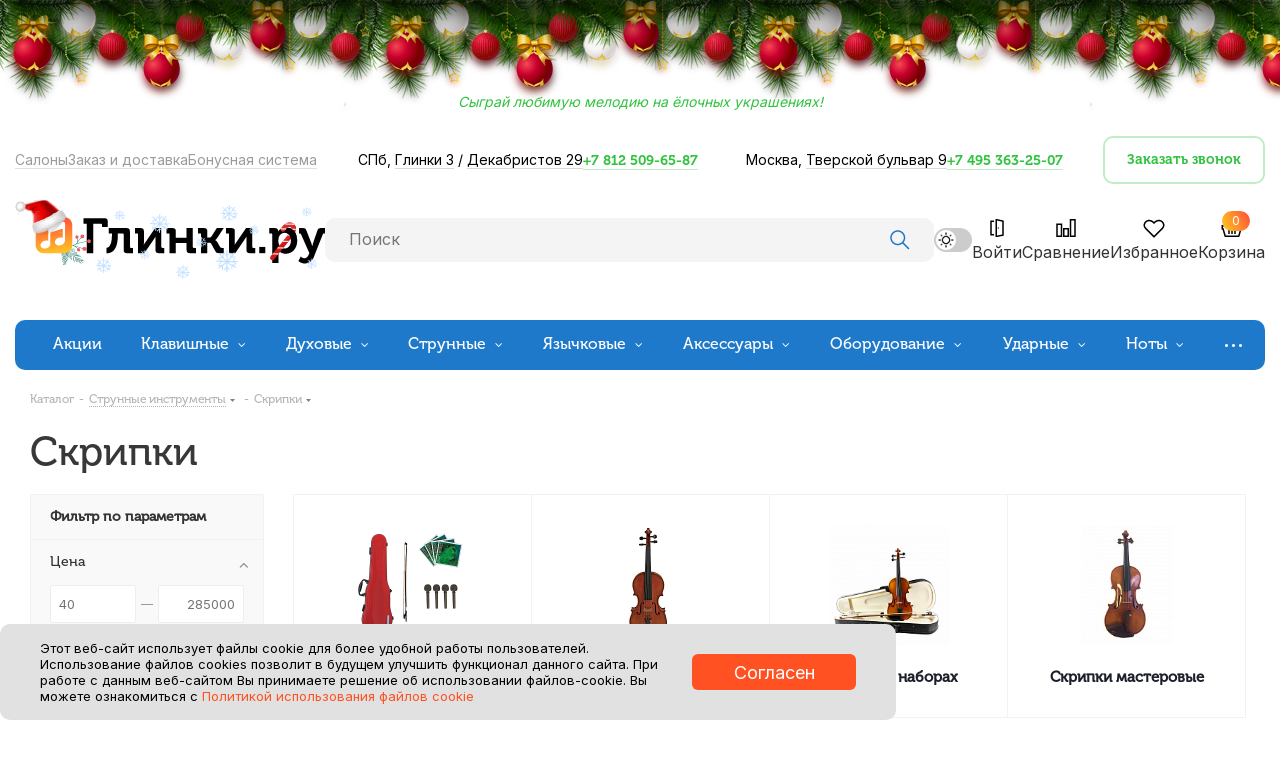

--- FILE ---
content_type: text/html; charset=UTF-8
request_url: https://www.glinki.ru/catalog/strunnye/skripki/
body_size: 70461
content:
<!DOCTYPE html>
<html lang="ru">
<head><link rel="canonical" href="https://www.glinki.ru/catalog/strunnye/skripki/" /><link rel="next" href="https://www.glinki.ru/catalog/strunnye/skripki/?PAGEN_1=2"  />
	<meta charset="UTF-8">
	<meta name="viewport" content="width=device-width, initial-scale=1.0">
	<title>Купить скрипки в Москве недорого - цены и каталог в скрипичном салоне Глинки.ру</title>
	<meta http-equiv="Content-Type" content="text/html; charset=UTF-8" />
<meta name="keywords" content="Скрипки, в Москве, цены, купить, стоимость, недорого, скрипичный салон, Глинки.ру" />
<meta name="description" content="Скрипичный салон Glinki.ru предлагает недорого купить скрипки в Москве. Каталог и цены. Музыкальный инструмент скрипки  по привлекательной стоимости. Любой способ оплаты заказа. Доставка по всей России." />

<link href="https://fonts.googleapis.com/css?family=Open+Sans:300italic,400italic,600italic,700italic,800italic,400,300,500,600,700,800&subset=latin,cyrillic-ext"  rel="stylesheet" />
<link href="/bitrix/js/ui/design-tokens/dist/ui.design-tokens.css?173740094626358"  rel="stylesheet" />
<link href="/bitrix/js/ui/fonts/opensans/ui.font.opensans.css?17337701292555"  rel="stylesheet" />
<link href="/bitrix/js/main/popup/dist/main.popup.bundle.css?175799636131694"  rel="stylesheet" />
<link href="/bitrix/templates/glinki/components/bitrix/catalog.smart.filter/main/style.css?17337700834287"  rel="stylesheet" />
<link href="/bitrix/templates/glinki/vendor/css/bootstrap.css?1733770079113971"  data-template-style="true"  rel="stylesheet" />
<link href="/bitrix/templates/glinki/css/jquery.fancybox.css?17337700794353"  data-template-style="true"  rel="stylesheet" />
<link href="/bitrix/templates/glinki/css/styles.css?1765562825101578"  data-template-style="true"  rel="stylesheet" />
<link href="/bitrix/templates/glinki/css/animation/animation_ext.css?17337700794934"  data-template-style="true"  rel="stylesheet" />
<link href="/bitrix/templates/glinki/vendor/css/footable.standalone.min.css?173377007919590"  data-template-style="true"  rel="stylesheet" />
<link href="/bitrix/templates/.default/ajax/ajax.css?1733770087448"  data-template-style="true"  rel="stylesheet" />
<link href="/bitrix/templates/glinki/styles.css?173377008410778"  data-template-style="true"  rel="stylesheet" />
<link href="/bitrix/templates/glinki/template_styles.css?1766435061562419"  data-template-style="true"  rel="stylesheet" />
<link href="/bitrix/templates/glinki/css/media.css?1758046208121597"  data-template-style="true"  rel="stylesheet" />
<link href="/bitrix/templates/glinki/vendor/fonts/font-awesome/css/font-awesome.min.css?173377007931020"  data-template-style="true"  rel="stylesheet" />
<link href="/bitrix/templates/glinki/css/print.css?173377007919036"  data-template-style="true"  rel="stylesheet" />
<link href="/bitrix/templates/glinki/css/style2024.css?1763724761157322"  data-template-style="true"  rel="stylesheet" />
<link href="/bitrix/templates/glinki/css/label.css?17410931081086"  data-template-style="true"  rel="stylesheet" />
<link href="/bitrix/templates/glinki/css/night.css?176795380229964"  data-template-style="true"  rel="stylesheet" />
<link href="/bitrix/templates/glinki/css/custom.css?176658502365095"  data-template-style="true"  rel="stylesheet" />
<link href="/bitrix/templates/glinki/css/custom2.css?17664043851662"  data-template-style="true"  rel="stylesheet" />
<link href="/bitrix/templates/glinki/css/basket.css?176640463318665"  data-template-style="true"  rel="stylesheet" />
<link href="/bitrix/templates/glinki/css/nyballs.css?17649485245291"  data-template-style="true"  rel="stylesheet" />
<link href="/bitrix/templates/glinki/themes/custom_s1/theme.css?174837024448355"  data-template-style="true"  rel="stylesheet" />
<link href="/bitrix/templates/glinki/css/width-1.css?17337700793416"  data-template-style="true"  rel="stylesheet" />
<link href="/bitrix/templates/glinki/css/font-1.css?17530822734381"  data-template-style="true"  rel="stylesheet" />
<script>if(!window.BX)window.BX={};if(!window.BX.message)window.BX.message=function(mess){if(typeof mess==='object'){for(let i in mess) {BX.message[i]=mess[i];} return true;}};</script>
<script>(window.BX||top.BX).message({"JS_CORE_LOADING":"Загрузка...","JS_CORE_NO_DATA":"- Нет данных -","JS_CORE_WINDOW_CLOSE":"Закрыть","JS_CORE_WINDOW_EXPAND":"Развернуть","JS_CORE_WINDOW_NARROW":"Свернуть в окно","JS_CORE_WINDOW_SAVE":"Сохранить","JS_CORE_WINDOW_CANCEL":"Отменить","JS_CORE_WINDOW_CONTINUE":"Продолжить","JS_CORE_H":"ч","JS_CORE_M":"м","JS_CORE_S":"с","JSADM_AI_HIDE_EXTRA":"Скрыть лишние","JSADM_AI_ALL_NOTIF":"Показать все","JSADM_AUTH_REQ":"Требуется авторизация!","JS_CORE_WINDOW_AUTH":"Войти","JS_CORE_IMAGE_FULL":"Полный размер"});</script>

<script src="/bitrix/js/main/core/core.js?1757996881511455"></script>

<script>BX.Runtime.registerExtension({"name":"main.core","namespace":"BX","loaded":true});</script>
<script>BX.setJSList(["\/bitrix\/js\/main\/core\/core_ajax.js","\/bitrix\/js\/main\/core\/core_promise.js","\/bitrix\/js\/main\/polyfill\/promise\/js\/promise.js","\/bitrix\/js\/main\/loadext\/loadext.js","\/bitrix\/js\/main\/loadext\/extension.js","\/bitrix\/js\/main\/polyfill\/promise\/js\/promise.js","\/bitrix\/js\/main\/polyfill\/find\/js\/find.js","\/bitrix\/js\/main\/polyfill\/includes\/js\/includes.js","\/bitrix\/js\/main\/polyfill\/matches\/js\/matches.js","\/bitrix\/js\/ui\/polyfill\/closest\/js\/closest.js","\/bitrix\/js\/main\/polyfill\/fill\/main.polyfill.fill.js","\/bitrix\/js\/main\/polyfill\/find\/js\/find.js","\/bitrix\/js\/main\/polyfill\/matches\/js\/matches.js","\/bitrix\/js\/main\/polyfill\/core\/dist\/polyfill.bundle.js","\/bitrix\/js\/main\/core\/core.js","\/bitrix\/js\/main\/polyfill\/intersectionobserver\/js\/intersectionobserver.js","\/bitrix\/js\/main\/lazyload\/dist\/lazyload.bundle.js","\/bitrix\/js\/main\/polyfill\/core\/dist\/polyfill.bundle.js","\/bitrix\/js\/main\/parambag\/dist\/parambag.bundle.js"]);
</script>
<script>BX.Runtime.registerExtension({"name":"pull.protobuf","namespace":"BX","loaded":true});</script>
<script>BX.Runtime.registerExtension({"name":"rest.client","namespace":"window","loaded":true});</script>
<script>(window.BX||top.BX).message({"pull_server_enabled":"Y","pull_config_timestamp":1756284152,"shared_worker_allowed":"Y","pull_guest_mode":"N","pull_guest_user_id":0,"pull_worker_mtime":1757996595});(window.BX||top.BX).message({"PULL_OLD_REVISION":"Для продолжения корректной работы с сайтом необходимо перезагрузить страницу."});</script>
<script>BX.Runtime.registerExtension({"name":"pull.client","namespace":"BX","loaded":true});</script>
<script>BX.Runtime.registerExtension({"name":"pull","namespace":"window","loaded":true});</script>
<script>BX.Runtime.registerExtension({"name":"ls","namespace":"window","loaded":true});</script>
<script>BX.Runtime.registerExtension({"name":"jquery2","namespace":"window","loaded":true});</script>
<script>BX.Runtime.registerExtension({"name":"ui.design-tokens","namespace":"window","loaded":true});</script>
<script>BX.Runtime.registerExtension({"name":"ui.fonts.opensans","namespace":"window","loaded":true});</script>
<script>BX.Runtime.registerExtension({"name":"main.popup","namespace":"BX.Main","loaded":true});</script>
<script>BX.Runtime.registerExtension({"name":"popup","namespace":"window","loaded":true});</script>
<script type="extension/settings" data-extension="currency.currency-core">{"region":"ru"}</script>
<script>BX.Runtime.registerExtension({"name":"currency.currency-core","namespace":"BX.Currency","loaded":true});</script>
<script>BX.Runtime.registerExtension({"name":"currency","namespace":"window","loaded":true});</script>
<script>(window.BX||top.BX).message({"LANGUAGE_ID":"ru","FORMAT_DATE":"DD.MM.YYYY","FORMAT_DATETIME":"DD.MM.YYYY HH:MI:SS","COOKIE_PREFIX":"BITRIX_SM","SERVER_TZ_OFFSET":"10800","UTF_MODE":"Y","SITE_ID":"s1","SITE_DIR":"\/","USER_ID":"","SERVER_TIME":1769019341,"USER_TZ_OFFSET":0,"USER_TZ_AUTO":"Y","bitrix_sessid":"55c84ce551490ab5202fd5a9b3dad99b"});</script>


<script src="/bitrix/js/pull/protobuf/protobuf.js?1733770138274055"></script>
<script src="/bitrix/js/pull/protobuf/model.js?173377013870928"></script>
<script src="/bitrix/js/rest/client/rest.client.js?173377012917414"></script>
<script src="/bitrix/js/pull/client/pull.client.js?175799659883861"></script>
<script src="/bitrix/js/main/core/core_ls.js?17374011094201"></script>
<script src="/bitrix/js/main/jquery/jquery-2.2.4.min.js?173377014885578"></script>
<script src="/bitrix/js/main/ajax.js?173377013835509"></script>
<script src="/bitrix/js/main/popup/dist/main.popup.bundle.js?1763957012119952"></script>
<script src="/bitrix/js/currency/currency-core/dist/currency-core.bundle.js?17374004798800"></script>
<script src="/bitrix/js/currency/core_currency.js?17374004791181"></script>
<script>
					(function () {
						"use strict";

						var counter = function ()
						{
							var cookie = (function (name) {
								var parts = ("; " + document.cookie).split("; " + name + "=");
								if (parts.length == 2) {
									try {return JSON.parse(decodeURIComponent(parts.pop().split(";").shift()));}
									catch (e) {}
								}
							})("BITRIX_CONVERSION_CONTEXT_s1");

							if (cookie && cookie.EXPIRE >= BX.message("SERVER_TIME"))
								return;

							var request = new XMLHttpRequest();
							request.open("POST", "/bitrix/tools/conversion/ajax_counter.php", true);
							request.setRequestHeader("Content-type", "application/x-www-form-urlencoded");
							request.send(
								"SITE_ID="+encodeURIComponent("s1")+
								"&sessid="+encodeURIComponent(BX.bitrix_sessid())+
								"&HTTP_REFERER="+encodeURIComponent(document.referrer)
							);
						};

						if (window.frameRequestStart === true)
							BX.addCustomEvent("onFrameDataReceived", counter);
						else
							BX.ready(counter);
					})();
				</script>
<script>BX.message({'NAME_mailimg_list_message':'Подписчики: новинки товаров бренда','DESCRIPTION_mailimg_list_message':'Производит рассылку новинок бренда, на который подписан пользователь. Выборка идет по привязки группы подписчиков к значению свойства инфоблока.','NAME_user_fillter_many_param':'Универсальная рассылка по пользователям с гибкой фильтрацией','DESCRIPTION_user_fillter_many_param':'Рассылка по пользователям сайта с гибкой настройкой фильтрации.','NAME_crmcontact_fillter_many_param':'Универсальная рассылка по контактам CRM с гибкой фильтрацией','DESCRIPTION_crmcontact_fillter_many_param':'Рассылка по контактам CRM с гибкой настройкой фильтрации.','NAME_crmcompany_fillter_many_param':'Универсальная рассылка по компаниям CRM с гибкой фильтрацией','DESCRIPTION_crmcompany_fillter_many_param':'Рассылка по компаниям CRM с гибкой настройкой фильтрации.','NAME_user_not_buy_anything':'Пользователь зарегистрирован, но ничего не купил.','DESCRIPTION_user_not_buy_anything':'Производит рассылку сообщений пользователям, которые зарегистрировались, но не сделали ни одной покупки.','NAME_user_register_mailing':'Подписчики: уведомление пользователя зарегистрированных модулем','DESCRIPTION_user_register_mailing':'Производит отправку сообщения пользователю, при регистрации через модуль маркетинговые рассылки.','NAME_crmdeal_fillter_many_param':'Универсальная рассылка по сделкам CRM с гибкой фильтрацией','DESCRIPTION_crmdeal_fillter_many_param':'Рассылка по сделкам CRM с гибкой настройкой фильтрации.','NAME_forgotten_basket_discount':'Брошенная корзина - мотивируем оформить заказ','DESCRIPTION_forgotten_basket_discount':'Производит рассылку сообщений по брошенной корзине','NAME_order_fillter_many_param':'Универсальная рассылка по заказам с гибкой фильтрацией','DESCRIPTION_order_fillter_many_param':'Рассылка по заказам с гибкой настройкой.','NAME_user_happy_birthday':'Поздравляем пользователей с Днем Рождения','DESCRIPTION_user_happy_birthday':'Производит рассылку сообщений пользователям, поздравляя их с днем рождения. Возможно создание скидочного купона.','NAME_iblock_info':'Универсальная рассылка по инфоблоку с гибкой фильтрацией','DESCRIPTION_iblock_info':'Позволяет произвести рассылку адресам которые хранятся в инфоблоке.','NAME_order_thank_status_change':'Событие: смена статуса заказа отправка письма','DESCRIPTION_order_thank_status_change':'Отсылает письмо клиенту при переходе в определенный статус.','NAME_user_have_not_had':'Пользователь давно не заходил, отправим приглашение','DESCRIPTION_user_have_not_had':'Производит рассылку сообщений пользователям, которые давно не заходили на сайт.','NAME_order_ask_for_review':'Просим оставить отзыв в яндекс-маркет о магазине','DESCRIPTION_order_ask_for_review':'Сценарий помогает собирать отзывы на яндекс-маркет о магазине и на вашем сайте о товарах','DEF_TEMPLATE_NF':'Шаблон не найден. Установите шаблон для данного сайта.','DEF_TEMPLATE_NF_SET':'Установить шаблон'})</script>
<script>window.lazySizesConfig = window.lazySizesConfig || {};lazySizesConfig.loadMode = 2;lazySizesConfig.expand = 100;lazySizesConfig.expFactor = 1;lazySizesConfig.hFac = 0.1;</script>
<link rel="shortcut icon" href="/favicon.ico" type="image/x-icon" />
<link rel="apple-touch-icon" sizes="180x180" href="/upload/CNext/521/521894a2c6998a4bdb30f8a88c319e85.png" />




<script src="/bitrix/templates/glinki/js/jquery.actual.min.js?17337700791251"></script>
<script src="/bitrix/templates/glinki/vendor/js/jquery.bxslider.js?173377007966080"></script>
<script src="/bitrix/templates/glinki/js/jqModal.js?173377007911022"></script>
<script src="/bitrix/templates/glinki/vendor/js/bootstrap.js?173377007927908"></script>
<script src="/bitrix/templates/glinki/vendor/js/jquery.appear.js?17337700793188"></script>
<script src="/bitrix/templates/glinki/js/browser.js?17337700791032"></script>
<script src="/bitrix/templates/glinki/js/jquery.fancybox.js?174903745745889"></script>
<script src="/bitrix/templates/glinki/js/jquery.flexslider.js?173377007956266"></script>
<script src="/bitrix/templates/glinki/vendor/js/moment.min.js?173377007934436"></script>
<script src="/bitrix/templates/glinki/vendor/js/footable.js?1733770079275478"></script>
<script src="/bitrix/templates/glinki/js/jquery.validate.min.js?173377007922257"></script>
<script src="/bitrix/templates/glinki/js/jquery.inputmask.bundle.min.js?173377007970933"></script>
<script src="/bitrix/templates/glinki/js/jquery.easing.1.3.js?17337700798095"></script>
<script src="/bitrix/templates/glinki/js/equalize.min.js?1733770079588"></script>
<script src="/bitrix/templates/glinki/js/jquery.alphanumeric.js?17337700791972"></script>
<script src="/bitrix/templates/glinki/js/jquery.cookie.js?17337700793066"></script>
<script src="/bitrix/templates/glinki/js/jquery.plugin.min.js?17337700793181"></script>
<script src="/bitrix/templates/glinki/js/jquery.countdown.min.js?173377007913137"></script>
<script src="/bitrix/templates/glinki/js/jquery.countdown-ru.js?17337700791400"></script>
<script src="/bitrix/templates/glinki/js/jquery.ikSelect.js?173377007932030"></script>
<script src="/bitrix/templates/glinki/js/jquery.mobile.custom.touch.min.js?17337700797784"></script>
<script src="/bitrix/templates/glinki/js/jquery.dotdotdot.js?17337700795908"></script>
<script src="/bitrix/templates/glinki/js/rating_likes.js?173377007910797"></script>
<script src="/bitrix/templates/glinki/js/main.js?1766587601225719"></script>
<script src="/bitrix/templates/glinki/js/custom.js?176700149115762"></script>
<script src="/bitrix/templates/glinki/components/bitrix/catalog.smart.filter/main/script.js?173377008328139"></script>
<script src="/bitrix/templates/glinki/js/jquery.history.js?173377007921571"></script>
<script src="/bitrix/templates/glinki/components/bitrix/catalog.section/catalog_block/script.js?175525908959948"></script>

			<script data-skip-moving="true">window.dataLayer = window.dataLayer || [];dataLayer.push({"ecomm_prodid":"","ecomm_pagetype":"other","ecomm_totalvalue":""});</script>	<link rel="preload" as="font" href="/bitrix/templates/aspro_next/vendor/fonts/font-awesome/fonts/fontawesome-webfont.woff2?v=4.7.0" crossorigin="anonymous">
	<link rel="stylesheet" href="https://cdn.jsdelivr.net/npm/swiper@11/swiper-bundle.min.css"/>
		<script src="https://cdn.jsdelivr.net/npm/@fancyapps/ui@4.0/dist/fancybox.umd.js"></script>
	<link rel="stylesheet" href="https://cdn.jsdelivr.net/npm/@fancyapps/ui/dist/fancybox.css"/>
	<script>window.roistatCookieDomain = 'glinki.ru';</script>
<script>
(function(w, d, s, h, id) {
w.roistatProjectId = id; w.roistatHost = h;
var p = d.location.protocol == "https:" ? "https://" : "http://";
var u = /^.*roistat_visit=[^;]+(.*)?$/.test(d.cookie) ? "/dist/module.js" : "/api/site/1.0/"+id+"/init?referrer="+encodeURIComponent(d.location.href);
var js = d.createElement(s); js.charset="UTF-8"; js.async = 1; js.src = p+h+u; var js2 = d.getElementsByTagName(s)[0]; js2.parentNode.insertBefore(js, js2);
})(window, document, 'script', 'cloud.roistat.com', '2e5f4c01d9c471b166862342085b9540');
</script>
<!-- BEGIN JIVOSITE INTEGRATION WITH ROISTAT -->
<script>
(function(w, d, s, h) {
w.roistatWithJivoSiteIntegrationWebHook = 'https://cloud.roistat.com/integration/webhook?key=cb70fac09ce958cfb86e75f9b7f93d9b';
var p = d.location.protocol == "https:" ? "https://" : "http://";
var u = "/static/marketplace/JivoSite/script.js";
var js = d.createElement(s); js.async = 1; js.src = p+h+u; var js2 = d.getElementsByTagName(s)[0]; js2.parentNode.insertBefore(js, js2);
})(window, document, 'script', 'cloud.roistat.com');
</script>
<!-- END JIVOSITE INTEGRATION WITH ROISTAT -->

<script>!function(){var t=document.createElement("script");t.type='text/javascript',t.async=!0,t.src='https://vk.com/js/api/openapi.js?169',t.onload=function(){VK.Retargeting.Init("VK-RTRG-1476201-9gpvX"),VK.Retargeting.Hit()},document.head.appendChild(t)}();</script><noscript><img src="https://vk.com/rtrg?p=VK-RTRG-1476201-9gpvX" style="position:fixed; left:-999px;" alt=""/></noscript>


<!-- Top.Mail.Ru counter -->
<script>
var _tmr = window._tmr || (window._tmr = []);
_tmr.push({id: "3645140", type: "pageView", start: (new Date()).getTime()});
(function (d, w, id) {
  if (d.getElementById(id)) return;
  var ts = d.createElement("script"); ts.type = "text/javascript"; ts.async = true; ts.id = id;
  ts.src = "https://top-fwz1.mail.ru/js/code.js";
  var f = function () {var s = d.getElementsByTagName("script")[0]; s.parentNode.insertBefore(ts, s);};
  if (w.opera == "[object Opera]") { d.addEventListener("DOMContentLoaded", f, false); } else { f(); }
})(document, window, "tmr-code");
</script>
<noscript><div><img src="https://top-fwz1.mail.ru/counter?id=3645140;js=na" style="position:absolute;left:-9999px;" alt="Top.Mail.Ru" /></div></noscript>
<!-- /Top.Mail.Ru counter -->

<link rel="preconnect" href="https://api.searchbooster.net" crossorigin />
<link rel="preconnect" href="https://cdn2.searchbooster.net" crossorigin />
<link rel="preconnect" href="https://api4.searchbooster.io" crossorigin />
<link rel="preconnect" href="https://cdn.searchbooster.io" crossorigin />

<!-- Yandex.Metrika counter --> <script > (function(m,e,t,r,i,k,a){m[i]=m[i]||function(){(m[i].a=m[i].a||[]).push(arguments)}; m[i].l=1*new Date(); for (var j = 0; j < document.scripts.length; j++) {if (document.scripts[j].src === r) { return; }} k=e.createElement(t),a=e.getElementsByTagName(t)[0],k.async=1,k.src=r,a.parentNode.insertBefore(k,a)}) (window, document, "script", "https://mc.yandex.ru/metrika/tag.js", "ym"); ym(149811, "init", { clickmap:true, trackLinks:true, accurateTrackBounce:true, webvisor:true, trackHash:true, ecommerce:"dataLayer" }); </script> <!-- /Yandex.Metrika counter -->
</head>
<body class="page ">
	    <div class="b-page_newyear">
        <div class="b-page__content">
        <i class="b-head-decor">
            <i class="b-head-decor__inner b-head-decor__inner_n1">
            <div class="b-ball b-ball_n1 b-ball_bounce" data-note="0"><div class="b-ball__right"></div><div class="b-ball__i"></div></div>
            <div class="b-ball b-ball_n2 b-ball_bounce" data-note="1"><div class="b-ball__right"></div><div class="b-ball__i"></div></div>
            <div class="b-ball b-ball_n3 b-ball_bounce" data-note="2"><div class="b-ball__right"></div><div class="b-ball__i"></div></div>
            <div class="b-ball b-ball_n4 b-ball_bounce" data-note="3"><div class="b-ball__right"></div><div class="b-ball__i"></div></div>
            <div class="b-ball b-ball_n5 b-ball_bounce" data-note="4"><div class="b-ball__right"></div><div class="b-ball__i"></div></div>
            <div class="b-ball b-ball_n6 b-ball_bounce" data-note="5"><div class="b-ball__right"></div><div class="b-ball__i"></div></div>
            <div class="b-ball b-ball_n7 b-ball_bounce" data-note="6"><div class="b-ball__right"></div><div class="b-ball__i"></div></div>
            <div class="b-ball b-ball_n8 b-ball_bounce" data-note="7"><div class="b-ball__right"></div><div class="b-ball__i"></div></div>
            <div class="b-ball b-ball_n9 b-ball_bounce" data-note="8"><div class="b-ball__right"></div><div class="b-ball__i"></div></div>
            <div class="b-ball b-ball_i1"><div class="b-ball__right"></div><div class="b-ball__i"></div></div>
            <div class="b-ball b-ball_i2"><div class="b-ball__right"></div><div class="b-ball__i"></div></div>
            <div class="b-ball b-ball_i3"><div class="b-ball__right"></div><div class="b-ball__i"></div></div>
            <div class="b-ball b-ball_i4"><div class="b-ball__right"></div><div class="b-ball__i"></div></div>
            <div class="b-ball b-ball_i5"><div class="b-ball__right"></div><div class="b-ball__i"></div></div>
            <div class="b-ball b-ball_i6"><div class="b-ball__right"></div><div class="b-ball__i"></div></div>
            </i>
            <i class="b-head-decor__inner b-head-decor__inner_n2">
            <div class="b-ball b-ball_n1 b-ball_bounce" data-note="9"><div class="b-ball__right"></div><div class="b-ball__i"></div></div>
            <div class="b-ball b-ball_n2 b-ball_bounce" data-note="10"><div class="b-ball__right"></div><div class="b-ball__i"></div></div>
            <div class="b-ball b-ball_n3 b-ball_bounce" data-note="11"><div class="b-ball__right"></div><div class="b-ball__i"></div></div>
            <div class="b-ball b-ball_n4 b-ball_bounce" data-note="12"><div class="b-ball__right"></div><div class="b-ball__i"></div></div>
            <div class="b-ball b-ball_n5 b-ball_bounce" data-note="13"><div class="b-ball__right"></div><div class="b-ball__i"></div></div>
            <div class="b-ball b-ball_n6 b-ball_bounce" data-note="14"><div class="b-ball__right"></div><div class="b-ball__i"></div></div>
            <div class="b-ball b-ball_n7 b-ball_bounce" data-note="15"><div class="b-ball__right"></div><div class="b-ball__i"></div></div>
            <div class="b-ball b-ball_n8 b-ball_bounce" data-note="16"><div class="b-ball__right"></div><div class="b-ball__i"></div></div>
            <div class="b-ball b-ball_n9 b-ball_bounce" data-note="17"><div class="b-ball__right"></div><div class="b-ball__i"></div></div>
            <div class="b-ball b-ball_i1"><div class="b-ball__right"></div><div class="b-ball__i"></div></div>
            <div class="b-ball b-ball_i2"><div class="b-ball__right"></div><div class="b-ball__i"></div></div>
            <div class="b-ball b-ball_i3"><div class="b-ball__right"></div><div class="b-ball__i"></div></div>
            <div class="b-ball b-ball_i4"><div class="b-ball__right"></div><div class="b-ball__i"></div></div>
            <div class="b-ball b-ball_i5"><div class="b-ball__right"></div><div class="b-ball__i"></div></div>
            <div class="b-ball b-ball_i6"><div class="b-ball__right"></div><div class="b-ball__i"></div></div>
            </i>
            <i class="b-head-decor__inner b-head-decor__inner_n3">
            <div class="b-ball b-ball_n1 b-ball_bounce" data-note="18"><div class="b-ball__right"></div><div class="b-ball__i"></div></div>
            <div class="b-ball b-ball_n2 b-ball_bounce" data-note="19"><div class="b-ball__right"></div><div class="b-ball__i"></div></div>
            <div class="b-ball b-ball_n3 b-ball_bounce" data-note="20"><div class="b-ball__right"></div><div class="b-ball__i"></div></div>
            <div class="b-ball b-ball_n4 b-ball_bounce" data-note="21"><div class="b-ball__right"></div><div class="b-ball__i"></div></div>
            <div class="b-ball b-ball_n5 b-ball_bounce" data-note="22"><div class="b-ball__right"></div><div class="b-ball__i"></div></div>
            <div class="b-ball b-ball_n6 b-ball_bounce" data-note="23"><div class="b-ball__right"></div><div class="b-ball__i"></div></div>
            <div class="b-ball b-ball_n7 b-ball_bounce" data-note="24"><div class="b-ball__right"></div><div class="b-ball__i"></div></div>
            <div class="b-ball b-ball_n8 b-ball_bounce" data-note="25"><div class="b-ball__right"></div><div class="b-ball__i"></div></div>
            <div class="b-ball b-ball_n9 b-ball_bounce" data-note="26"><div class="b-ball__right"></div><div class="b-ball__i"></div></div>
            <div class="b-ball b-ball_i1"><div class="b-ball__right"></div><div class="b-ball__i"></div></div>
            <div class="b-ball b-ball_i2"><div class="b-ball__right"></div><div class="b-ball__i"></div></div>
            <div class="b-ball b-ball_i3"><div class="b-ball__right"></div><div class="b-ball__i"></div></div>
            <div class="b-ball b-ball_i4"><div class="b-ball__right"></div><div class="b-ball__i"></div></div>
            <div class="b-ball b-ball_i5"><div class="b-ball__right"></div><div class="b-ball__i"></div></div>
            <div class="b-ball b-ball_i6"><div class="b-ball__right"></div><div class="b-ball__i"></div></div>
            </i>
            <i class="b-head-decor__inner b-head-decor__inner_n4">
            <div class="b-ball b-ball_n1 b-ball_bounce" data-note="27"><div class="b-ball__right"></div><div class="b-ball__i"></div></div>
            <div class="b-ball b-ball_n2 b-ball_bounce" data-note="28"><div class="b-ball__right"></div><div class="b-ball__i"></div></div>
            <div class="b-ball b-ball_n3 b-ball_bounce" data-note="29"><div class="b-ball__right"></div><div class="b-ball__i"></div></div>
            <div class="b-ball b-ball_n4 b-ball_bounce" data-note="30"><div class="b-ball__right"></div><div class="b-ball__i"></div></div>
            <div class="b-ball b-ball_n5 b-ball_bounce" data-note="31"><div class="b-ball__right"></div><div class="b-ball__i"></div></div>
            <div class="b-ball b-ball_n6 b-ball_bounce" data-note="32"><div class="b-ball__right"></div><div class="b-ball__i"></div></div>
            <div class="b-ball b-ball_n7 b-ball_bounce" data-note="33"><div class="b-ball__right"></div><div class="b-ball__i"></div></div>
            <div class="b-ball b-ball_n8 b-ball_bounce" data-note="34"><div class="b-ball__right"></div><div class="b-ball__i"></div></div>
            <div class="b-ball b-ball_n9 b-ball_bounce" data-note="35"><div class="b-ball__right"></div><div class="b-ball__i"></div></div>
            <div class="b-ball b-ball_i1"><div class="b-ball__right"></div><div class="b-ball__i"></div></div>
            <div class="b-ball b-ball_i2"><div class="b-ball__right"></div><div class="b-ball__i"></div></div>
            <div class="b-ball b-ball_i3"><div class="b-ball__right"></div><div class="b-ball__i"></div></div>
            <div class="b-ball b-ball_i4"><div class="b-ball__right"></div><div class="b-ball__i"></div></div>
            <div class="b-ball b-ball_i5"><div class="b-ball__right"></div><div class="b-ball__i"></div></div>
            <div class="b-ball b-ball_i6"><div class="b-ball__right"></div><div class="b-ball__i"></div></div>
            </i>
            <i class="b-head-decor__inner b-head-decor__inner_n5">
            <div class="b-ball b-ball_n1 b-ball_bounce" data-note="0"><div class="b-ball__right"></div><div class="b-ball__i"></div></div>
            <div class="b-ball b-ball_n2 b-ball_bounce" data-note="1"><div class="b-ball__right"></div><div class="b-ball__i"></div></div>
            <div class="b-ball b-ball_n3 b-ball_bounce" data-note="2"><div class="b-ball__right"></div><div class="b-ball__i"></div></div>
            <div class="b-ball b-ball_n4 b-ball_bounce" data-note="3"><div class="b-ball__right"></div><div class="b-ball__i"></div></div>
            <div class="b-ball b-ball_n5 b-ball_bounce" data-note="4"><div class="b-ball__right"></div><div class="b-ball__i"></div></div>
            <div class="b-ball b-ball_n6 b-ball_bounce" data-note="5"><div class="b-ball__right"></div><div class="b-ball__i"></div></div>
            <div class="b-ball b-ball_n7 b-ball_bounce" data-note="6"><div class="b-ball__right"></div><div class="b-ball__i"></div></div>
            <div class="b-ball b-ball_n8 b-ball_bounce" data-note="7"><div class="b-ball__right"></div><div class="b-ball__i"></div></div>
            <div class="b-ball b-ball_n9 b-ball_bounce" data-note="8"><div class="b-ball__right"></div><div class="b-ball__i"></div></div>
            <div class="b-ball b-ball_i1"><div class="b-ball__right"></div><div class="b-ball__i"></div></div>
            <div class="b-ball b-ball_i2"><div class="b-ball__right"></div><div class="b-ball__i"></div></div>
            <div class="b-ball b-ball_i3"><div class="b-ball__right"></div><div class="b-ball__i"></div></div>
            <div class="b-ball b-ball_i4"><div class="b-ball__right"></div><div class="b-ball__i"></div></div>
            <div class="b-ball b-ball_i5"><div class="b-ball__right"></div><div class="b-ball__i"></div></div>
            <div class="b-ball b-ball_i6"><div class="b-ball__right"></div><div class="b-ball__i"></div></div>
            </i>
            <i class="b-head-decor__inner b-head-decor__inner_n6">
            <div class="b-ball b-ball_n1 b-ball_bounce" data-note="9"><div class="b-ball__right"></div><div class="b-ball__i"></div></div>
            <div class="b-ball b-ball_n2 b-ball_bounce" data-note="10"><div class="b-ball__right"></div><div class="b-ball__i"></div></div>
            <div class="b-ball b-ball_n3 b-ball_bounce" data-note="11"><div class="b-ball__right"></div><div class="b-ball__i"></div></div>
            <div class="b-ball b-ball_n4 b-ball_bounce" data-note="12"><div class="b-ball__right"></div><div class="b-ball__i"></div></div>
            <div class="b-ball b-ball_n5 b-ball_bounce" data-note="13"><div class="b-ball__right"></div><div class="b-ball__i"></div></div>
            <div class="b-ball b-ball_n6 b-ball_bounce" data-note="14"><div class="b-ball__right"></div><div class="b-ball__i"></div></div>
            <div class="b-ball b-ball_n7 b-ball_bounce" data-note="15"><div class="b-ball__right"></div><div class="b-ball__i"></div></div>
            <div class="b-ball b-ball_n8 b-ball_bounce" data-note="16"><div class="b-ball__right"></div><div class="b-ball__i"></div></div>
            <div class="b-ball b-ball_n9 b-ball_bounce" data-note="17"><div class="b-ball__right"></div><div class="b-ball__i"></div></div>
            <div class="b-ball b-ball_i1"><div class="b-ball__right"></div><div class="b-ball__i"></div></div>
            <div class="b-ball b-ball_i2"><div class="b-ball__right"></div><div class="b-ball__i"></div></div>
            <div class="b-ball b-ball_i3"><div class="b-ball__right"></div><div class="b-ball__i"></div></div>
            <div class="b-ball b-ball_i4"><div class="b-ball__right"></div><div class="b-ball__i"></div></div>
            <div class="b-ball b-ball_i5"><div class="b-ball__right"></div><div class="b-ball__i"></div></div>
            <div class="b-ball b-ball_i6"><div class="b-ball__right"></div><div class="b-ball__i"></div></div>
            </i>
            <i class="b-head-decor__inner b-head-decor__inner_n7">
            <div class="b-ball b-ball_n1 b-ball_bounce" data-note="18"><div class="b-ball__right"></div><div class="b-ball__i"></div></div>
            <div class="b-ball b-ball_n2 b-ball_bounce" data-note="19"><div class="b-ball__right"></div><div class="b-ball__i"></div></div>
            <div class="b-ball b-ball_n3 b-ball_bounce" data-note="20"><div class="b-ball__right"></div><div class="b-ball__i"></div></div>
            <div class="b-ball b-ball_n4 b-ball_bounce" data-note="21"><div class="b-ball__right"></div><div class="b-ball__i"></div></div>
            <div class="b-ball b-ball_n5 b-ball_bounce" data-note="22"><div class="b-ball__right"></div><div class="b-ball__i"></div></div>
            <div class="b-ball b-ball_n6 b-ball_bounce" data-note="23"><div class="b-ball__right"></div><div class="b-ball__i"></div></div>
            <div class="b-ball b-ball_n7 b-ball_bounce" data-note="24"><div class="b-ball__right"></div><div class="b-ball__i"></div></div>
            <div class="b-ball b-ball_n8 b-ball_bounce" data-note="25"><div class="b-ball__right"></div><div class="b-ball__i"></div></div>
            <div class="b-ball b-ball_n9 b-ball_bounce" data-note="26"><div class="b-ball__right"></div><div class="b-ball__i"></div></div>
            <div class="b-ball b-ball_i1"><div class="b-ball__right"></div><div class="b-ball__i"></div></div>
            <div class="b-ball b-ball_i2"><div class="b-ball__right"></div><div class="b-ball__i"></div></div>
            <div class="b-ball b-ball_i3"><div class="b-ball__right"></div><div class="b-ball__i"></div></div>
            <div class="b-ball b-ball_i4"><div class="b-ball__right"></div><div class="b-ball__i"></div></div>
            <div class="b-ball b-ball_i5"><div class="b-ball__right"></div><div class="b-ball__i"></div></div>
            <div class="b-ball b-ball_i6"><div class="b-ball__right"></div><div class="b-ball__i"></div></div>
            </i>
            <p class="b-title">Сыграй любимую мелодию на ёлочных украшениях!</p>
        </i>
        
        </div>
    </div>
        <div class="cookies" style="display:none;">
        <div class="container">
            <div class="cookies__grid">
                <div class="cookies__desc">
                    <div class="cookies__desktop">
                        <p>Этот веб-сайт использует файлы cookie для более удобной работы пользователей. Использование файлов cookies позволит в будущем улучшить функционал данного сайта. При работе с данным веб-сайтом Вы принимаете решение об использовании файлов-cookie. Вы можете ознакомиться с <a href="/cookies/">Политикой использования файлов cookie</a></p>
                    </div>
                    <div class="cookies__mobile">
                        <p>Этот веб-сайт использует файлы cookie. <a href="/cookies/">Что такое cookie?</a></p>
                    </div>
                </div>
                <div class="cookies__btns">
                    <div class="cookies__agree" style="cursor:pointer;">Согласен</div>
                </div>
            </div>
        </div>
    </div>
 	<header class="header header-inner">
 		<div class="container">
			<div class="header__head">
				
<nav class="header__second-menu second-menu hidden-mobile">
	<ul class="second-menu__list">
					
							<li class="second-menu__item"><a href="/about_us/">Салоны</a></li>
			
					
							<li class="second-menu__item"><a href="/zakaz/">Заказ и доставка</a></li>
			
					
							<li class="second-menu__item"><a href="/bonus/">Бонусная система</a></li>
			
			</ul>
</nav>
				<div class="header__contacts hidden-mobile">
										 <div class="header__item-contacts">
						<p>СПб, <a href="#" class="store_view" data-shop="83531">Глинки 3</a> / <a href="#" class="store_view" data-shop="100520">Декабристов 29</a></p>
						<div>
							 <a href="tel:+7 812 509-65-87" class="header__link-contacts">+7 812 509-65-87</a>
						</div>
					</div>
					<div class="header__item-contacts">
						<p>Москва, <a href="#" class="store_view" data-shop="83529">Тверской бульвар 9</a></p>
						<div>
							<a href="tel:+7 495 363-25-07" class="header__link-contacts">+7 495 363-25-07</a>
						</div>
					</div> 
					
				</div>
				<div class="header__contacts_mobile visible-mobile">
					<p>Единый</p>
					<a href="tel:+7 800 333-47-25" class="header__link-contacts">8 800 333-47-25</a>
				</div>
				<div class="header__wraper-button">
					<button class="header__button button" data-event="jqm" data-param-form_id="CALLBACK" data-name="callback">Заказать звонок</button>
				</div>
        	</div>
			<div class="header__body">
				<a class="header__logo" href="/">
                                        					    <img src="/bitrix/templates/glinki/img/header/logo_glinki_ng.svg" alt=""/>
                    				</a>
				<form class="header__search-form" action="/search/" method="post" id="title-search_fixed">
					<input class="header__input-form" type="text" name="search" placeholder="Поиск" required autocomplete="off" />
					<button class="header__search-button">
						<svg class="icon icon_search">
							<use href="/bitrix/templates/glinki/img/svgsprite/sprite.symbol.svg#search"></use>
						</svg>
					</button>
				</form>
				<div class="header__user-buttons hidden-mobile">
                    <label class="header__switch">
                        <input type="checkbox" />
                        <span class="switch__slider "></span>
                        <div class="tooltip">
                                                            Включить ночной режим
                                                    </div>
                    </label>
					<a href="/personal/" class="header__user-button-link">
						<svg class="icon icon_user-button-icon">
							<use href="/bitrix/templates/glinki/img/svgsprite/sprite.symbol.svg#login"></use>
						</svg>
													<p class="header__user-button-text">Войти</p>
											</a>
					<a href="/catalog/compare.php" class="header__user-button-link">
						<svg class="icon icon_user-button-icon">
							<use href="/bitrix/templates/glinki/img/svgsprite/sprite.symbol.svg#compare"></use>
						</svg>
						<p class="header__user-button-text">Сравнение</p>
					</a>
					<a href="/basket/#delayed" class="header__user-button-link">
						<svg class="icon icon_user-button-icon">
							<use href="/bitrix/templates/glinki/img/svgsprite/sprite.symbol.svg#favorites"></use>
						</svg>
						<p class="header__user-button-text">Избранное</p>
					</a>
					<div id="ajax_basket">
							<a href="/basket/" class="header__user-button-link">
		<svg class="icon icon_user-button-icon">
			<use href="/bitrix/templates/glinki/img/svgsprite/sprite.symbol.svg#basket"></use>
		</svg>
		<div class="header__user-button-label">0</div>
		<p class="header__user-button-text">Корзина</p>
	</a>
					</div>
				</div>
				<button id="menu-mobile-open" class="header__menu-mobile-open visible-mobile">
					<svg class="icon icon_menu-mobile-open">
						<use href="/bitrix/templates/glinki/img/svgsprite/sprite.symbol.svg#menu-mobile-open"></use>
					</svg>
				</button>
				<a class="header__filter-mobile filter_opener opened" data-item="right_block_ajax"><i></i></a>
				<button id="mobile-basket-icon" class="header__basket-mobile visible-mobile" onclick="window.location.replace('/basket/')">
						<svg class="icon icon_basket-mobile">
		<use href="/bitrix/templates/glinki/img/svgsprite/sprite.symbol.svg#basket-mobile"></use>
	</svg>
	<div class="header__user-button-label header__user-button-label_mobile"> 0 </div>
				</button>
			</div>
            <div class="header__foot hidden-mobile" style="padding: 0px;">
                
<script>
$(document).ready(function(){
	var timerId;
	/*$('.menu-item').on('mouseover', function(){
		$(this).addClass('menu-item-hover');
		timerId = setTimeout(function(){
			$('.menu-item-hover').addClass('menu-item-hover-active');
		}, 1000);
	});
	$('.menu-item').on('mouseout', function(){
		$('.menu-item').removeClass('menu-item-hover');
		$('.menu-item').removeClass('menu-item-hover-active');
		clearTimeout(timerId);
	});*/
	$(".menu-item-wrap").hover(function(){
		$(this).addClass('menu-item-hover');
		//$(this).parents(".menu-item").addClass('menu-item-hover');
		timerId = setTimeout(function(){
			$('.menu-item-hover').addClass('menu-item-hover-active');
		}, 500);
	}, function(){
		$('.menu-item-wrap').removeClass('menu-item-hover');
		$('.menu-item-wrap').removeClass('menu-item-hover-active');
		clearTimeout(timerId);
	});
});
</script>
<div class="menu-row middle-block bgcolored">
<div class="menu-only">
<nav class="mega-menu sliced ovisible">
	<div class="table-menu menu-colors">
		<table>
			<tr>
														<td class="menu-item unvisible     ">
						<div class="wrap menu-item-wrap">
							
														<a class="dropdown-nottoggle " href="/sale/">
								<div>
									Акции									<div class="line-wrapper"><span class="line"></span></div>
								</div>
							</a>
													</div>
					</td>
														<td class="menu-item unvisible dropdown wide_menu   ">
						<div class="wrap menu-item-wrap">
							
														<a class="dropdown-toggle " href="/catalog/klavishnye/">
								<div>
									Клавишные									<div class="line-wrapper"><span class="line"></span></div>
								</div>
							</a>
															<span class="tail"></span>
								<ul class="dropdown-menu">
																																																	<li class="dropdown-submenu  has_img">
																								<div class="menu_img"><img src="/upload/resize_cache/iblock/f2d/60_60_1/kax7vuokge381vctwwwgk6bg72erh9c4.png" alt="Пианино" title="Пианино" /></div>
																																		<a href="/catalog/klavishnye/pianino/" title="Пианино"><span class="name">Пианино</span><span class="arrow"><i></i></span></a>
																																			<ul class="dropdown-menu toggle_menu">
																																									<li class="  ">
															<a href="/catalog/klavishnye/pianino/akusticheskie-pianino/" title="Акустические пианино"><span class="name">Акустические пианино</span></a>
																													</li>
																																									<li class="  ">
															<a href="/catalog/klavishnye/pianino/tsifrovye-pianino/" title="Цифровые пианино"><span class="name">Цифровые пианино</span></a>
																													</li>
																																									<li class="  ">
															<a href="/catalog/klavishnye/pianino/akusticheskie-pianino/komissionnye-pianino/" title="Комиссионные пианино"><span class="name">Комиссионные пианино</span></a>
																													</li>
																																						</ul>
																					</li>
																																																	<li class="dropdown-submenu  has_img">
																								<div class="menu_img"><img src="/upload/resize_cache/iblock/b67/60_60_1/5nn4vx6x5ji400j5uq8ile5oc4hhxsdp.png" alt="Рояли" title="Рояли" /></div>
																																		<a href="/catalog/klavishnye/royali/" title="Рояли"><span class="name">Рояли</span><span class="arrow"><i></i></span></a>
																																			<ul class="dropdown-menu toggle_menu">
																																									<li class="  ">
															<a href="/catalog/klavishnye/royali/akusticheskie-royali/" title="Акустические рояли"><span class="name">Акустические рояли</span></a>
																													</li>
																																									<li class="  ">
															<a href="/catalog/klavishnye/royali/tsifrovye-royali/" title="Цифровые рояли"><span class="name">Цифровые рояли</span></a>
																													</li>
																																									<li class="  ">
															<a href="/catalog/klavishnye/royali/akusticheskie-royali/komissionnye-royali/" title="Комиссионные рояли"><span class="name">Комиссионные рояли</span></a>
																													</li>
																																						</ul>
																					</li>
																																																	<li class="  has_img">
																								<div class="menu_img"><img src="/upload/resize_cache/iblock/1d9/60_60_1/l9bjmsf9xoa5dc52444xershbwwkroxi.jpg" alt="Синтезаторы" title="Синтезаторы" /></div>
																																		<a href="/catalog/klavishnye/sintezatory-i-rabochie-stantsii/" title="Синтезаторы"><span class="name">Синтезаторы</span></a>
																					</li>
																																																	<li class="  has_img">
																								<div class="menu_img"><img src="/upload/resize_cache/iblock/ebf/60_60_1/8c938hlxy460jopt49n08xirhtds8a9v.jpg" alt="MIDI-клавиатуры" title="MIDI-клавиатуры" /></div>
																																		<a href="/catalog/klavishnye/midi-klaviatury/" title="MIDI-клавиатуры"><span class="name">MIDI-клавиатуры</span></a>
																					</li>
																																																	<li class="dropdown-submenu  has_img">
																								<div class="menu_img"><img src="/upload/resize_cache/iblock/96a/60_60_1/96a3b68f10a5a7c98e7496e50160645c.jpg" alt="Аксессуары" title="Аксессуары" /></div>
																																		<a href="/catalog/klavishnye/aksessuary_4/" title="Аксессуары"><span class="name">Аксессуары</span><span class="arrow"><i></i></span></a>
																																			<ul class="dropdown-menu toggle_menu">
																																									<li class="  ">
															<a href="/catalog/klavishnye/aksessuary_4/banketki-i-stulya/" title="Банкетки и стулья"><span class="name">Банкетки и стулья</span></a>
																													</li>
																																									<li class="  ">
															<a href="/catalog/klavishnye/aksessuary_4/podstavki-dlya-nog/" title="Подставки для ног"><span class="name">Подставки для ног</span></a>
																													</li>
																																									<li class="  ">
															<a href="/catalog/klavishnye/aksessuary_4/sredstva-dlya-ukhoda_1/" title="Средства для ухода"><span class="name">Средства для ухода</span></a>
																													</li>
																																									<li class="  ">
															<a href="/catalog/klavishnye/aksessuary_4/dlya-akusticheskikh-fortepiano/" title="Для акустических фортепиано"><span class="name">Для акустических фортепиано</span></a>
																													</li>
																																									<li class="  ">
															<a href="/catalog/klavishnye/aksessuary_4/dlya-tsifrovykh-fortepiano/" title="Для цифровых фортепиано"><span class="name">Для цифровых фортепиано</span></a>
																													</li>
																																						</ul>
																					</li>
																	</ul>
													</div>
					</td>
														<td class="menu-item unvisible dropdown wide_menu   ">
						<div class="wrap menu-item-wrap">
							
														<a class="dropdown-toggle " href="/catalog/dukhovye/">
								<div>
									Духовые									<div class="line-wrapper"><span class="line"></span></div>
								</div>
							</a>
															<span class="tail"></span>
								<ul class="dropdown-menu">
																																																	<li class="dropdown-submenu  has_img">
																								<div class="menu_img"><img src="/upload/resize_cache/iblock/4a1/60_60_1/4a1f38105b07688183564400a9cf1458.jpg" alt="Саксофоны" title="Саксофоны" /></div>
																																		<a href="/catalog/dukhovye/saksofony/" title="Саксофоны"><span class="name">Саксофоны</span><span class="arrow"><i></i></span></a>
																																			<ul class="dropdown-menu toggle_menu">
																																									<li class="  ">
															<a href="/catalog/dukhovye/saksofony/aksessuary_21/" title="Аксессуары"><span class="name">Аксессуары</span></a>
																													</li>
																																									<li class="  ">
															<a href="/catalog/dukhovye/saksofony/alt-saksofony/" title="Альт-саксофоны"><span class="name">Альт-саксофоны</span></a>
																													</li>
																																									<li class="  ">
															<a href="/catalog/dukhovye/saksofony/tenor-saksofony/" title="Тенор-саксофоны"><span class="name">Тенор-саксофоны</span></a>
																													</li>
																																									<li class="  ">
															<a href="/catalog/dukhovye/saksofony/soprano-saksofony/" title="Сопрано-саксофоны"><span class="name">Сопрано-саксофоны</span></a>
																													</li>
																																									<li class="  ">
															<a href="/catalog/dukhovye/saksofony/bariton-saksofony/" title="Баритон-саксофоны"><span class="name">Баритон-саксофоны</span></a>
																													</li>
																																									<li class="collapsed  ">
															<a href="/catalog/dukhovye/saksofony/sopranino-saksofony/" title="Сопранино-саксофоны"><span class="name">Сопранино-саксофоны</span></a>
																													</li>
																																									<li class="collapsed  ">
															<a href="/catalog/dukhovye/saksofony/elektronnye-saksofony/" title="Электронные саксофоны"><span class="name">Электронные саксофоны</span></a>
																													</li>
																																								<li><span class="colored more_items with_dropdown">Ещё</span></li>
																									</ul>
																					</li>
																																																	<li class="dropdown-submenu  has_img">
																								<div class="menu_img"><img src="/upload/resize_cache/iblock/66f/60_60_1/66fcf436038a013846048434883fe2b8.jpg" alt="Флейты" title="Флейты" /></div>
																																		<a href="/catalog/dukhovye/fleyty/" title="Флейты"><span class="name">Флейты</span><span class="arrow"><i></i></span></a>
																																			<ul class="dropdown-menu toggle_menu">
																																									<li class="  ">
															<a href="/catalog/dukhovye/fleyty/aksessuary_24/" title="Аксессуары"><span class="name">Аксессуары</span></a>
																													</li>
																																									<li class="  ">
															<a href="/catalog/dukhovye/fleyty/blokfleyty/" title="Блокфлейты"><span class="name">Блокфлейты</span></a>
																													</li>
																																									<li class="  ">
															<a href="/catalog/dukhovye/fleyty/poperechnye-fleyty/" title="Поперечные флейты"><span class="name">Поперечные флейты</span></a>
																													</li>
																																									<li class="  ">
															<a href="/catalog/dukhovye/fleyty/fleyty-pikkolo/" title="Флейты-пикколо"><span class="name">Флейты-пикколо</span></a>
																													</li>
																																									<li class="  ">
															<a href="/catalog/dukhovye/fleyty/fleyty-traverso/" title="Флейты-траверсо"><span class="name">Флейты-траверсо</span></a>
																													</li>
																																									<li class="collapsed  ">
															<a href="/catalog/dukhovye/fleyty/pan-fleyty/" title="Пан-флейты"><span class="name">Пан-флейты</span></a>
																													</li>
																																									<li class="collapsed  ">
															<a href="/catalog/dukhovye/fleyty/fleyty-alt/" title="Флейты-альт"><span class="name">Флейты-альт</span></a>
																													</li>
																																								<li><span class="colored more_items with_dropdown">Ещё</span></li>
																									</ul>
																					</li>
																																																	<li class="dropdown-submenu  has_img">
																								<div class="menu_img"><img src="/upload/resize_cache/iblock/0ea/60_60_1/0ea5ae88c33802862a4bfd9847b706ea.jpg" alt="Кларнеты" title="Кларнеты" /></div>
																																		<a href="/catalog/dukhovye/klarnety/" title="Кларнеты"><span class="name">Кларнеты</span><span class="arrow"><i></i></span></a>
																																			<ul class="dropdown-menu toggle_menu">
																																									<li class="  ">
															<a href="/catalog/dukhovye/klarnety/aksessuary_20/" title="Аксессуары"><span class="name">Аксессуары</span></a>
																													</li>
																																									<li class="  ">
															<a href="/catalog/dukhovye/klarnety/bas-klarnety/" title="Бас-кларнеты"><span class="name">Бас-кларнеты</span></a>
																													</li>
																																									<li class="  ">
															<a href="/catalog/dukhovye/klarnety/klarnety-a/" title="Кларнеты A"><span class="name">Кларнеты A</span></a>
																													</li>
																																									<li class="  ">
															<a href="/catalog/dukhovye/klarnety/klarnety-bb/" title="Кларнеты Bb"><span class="name">Кларнеты Bb</span></a>
																													</li>
																																									<li class="  ">
															<a href="/catalog/dukhovye/klarnety/klarnety-eb/" title="Кларнеты Eb"><span class="name">Кларнеты Eb</span></a>
																													</li>
																																						</ul>
																					</li>
																																																	<li class="dropdown-submenu  has_img">
																								<div class="menu_img"><img src="/upload/resize_cache/iblock/876/60_60_1/8765bbe2572d38b45f77867c47a1465e.jpg" alt="Трубы" title="Трубы" /></div>
																																		<a href="/catalog/dukhovye/truby/" title="Трубы"><span class="name">Трубы</span><span class="arrow"><i></i></span></a>
																																			<ul class="dropdown-menu toggle_menu">
																																									<li class="  ">
															<a href="/catalog/dukhovye/truby/aksessuary_23/" title="Аксессуары"><span class="name">Аксессуары</span></a>
																													</li>
																																									<li class="  ">
															<a href="/catalog/dukhovye/truby/truby-bb/" title="Трубы Bb"><span class="name">Трубы Bb</span></a>
																													</li>
																																									<li class="  ">
															<a href="/catalog/dukhovye/truby/truby-c/" title="Трубы C"><span class="name">Трубы C</span></a>
																													</li>
																																						</ul>
																					</li>
																																																	<li class="dropdown-submenu  has_img">
																								<div class="menu_img"><img src="/upload/resize_cache/iblock/2ec/60_60_1/2ecf5a70d91d057dd14ab2273a8752d1.jpg" alt="Тромбоны" title="Тромбоны" /></div>
																																		<a href="/catalog/dukhovye/trombony/" title="Тромбоны"><span class="name">Тромбоны</span><span class="arrow"><i></i></span></a>
																																			<ul class="dropdown-menu toggle_menu">
																																									<li class="  ">
															<a href="/catalog/dukhovye/trombony/aksessuary_22/" title="Аксессуары"><span class="name">Аксессуары</span></a>
																													</li>
																																									<li class="  ">
															<a href="/catalog/dukhovye/trombony/alt-trombony/" title="Альт-тромбоны"><span class="name">Альт-тромбоны</span></a>
																													</li>
																																									<li class="  ">
															<a href="/catalog/dukhovye/trombony/bas-trombony/" title="Бас-тромбоны"><span class="name">Бас-тромбоны</span></a>
																													</li>
																																									<li class="  ">
															<a href="/catalog/dukhovye/trombony/tenor-trombony/" title="Тенор-тромбоны"><span class="name">Тенор-тромбоны</span></a>
																													</li>
																																						</ul>
																					</li>
																																																	<li class="dropdown-submenu  has_img">
																								<div class="menu_img"><img src="/upload/resize_cache/iblock/f1a/60_60_1/f1ac99d0cde385a33ef280469b77885d.jpg" alt="Этнические" title="Этнические" /></div>
																																		<a href="/catalog/dukhovye/etnicheskie/" title="Этнические"><span class="name">Этнические</span><span class="arrow"><i></i></span></a>
																																			<ul class="dropdown-menu toggle_menu">
																																									<li class="  ">
															<a href="/catalog/dukhovye/etnicheskie/aksessuary_35/" title="Аксессуары"><span class="name">Аксессуары</span></a>
																													</li>
																																									<li class="  ">
															<a href="/catalog/dukhovye/etnicheskie/volynki/" title="Волынки"><span class="name">Волынки</span></a>
																													</li>
																																									<li class="  ">
															<a href="/catalog/dukhovye/etnicheskie/didzheridu/" title="Диджериду"><span class="name">Диджериду</span></a>
																													</li>
																																									<li class="  ">
															<a href="/catalog/dukhovye/etnicheskie/duduki/" title="Дудуки"><span class="name">Дудуки</span></a>
																													</li>
																																									<li class="  ">
															<a href="/catalog/dukhovye/etnicheskie/zhaleyki/" title="Жалейки"><span class="name">Жалейки</span></a>
																													</li>
																																									<li class="collapsed  ">
															<a href="/catalog/dukhovye/etnicheskie/kazu/" title="Казу"><span class="name">Казу</span></a>
																													</li>
																																									<li class="collapsed  ">
															<a href="/catalog/dukhovye/etnicheskie/okariny/" title="Окарины"><span class="name">Окарины</span></a>
																													</li>
																																									<li class="collapsed  ">
															<a href="/catalog/dukhovye/etnicheskie/vistly/" title="Вистлы"><span class="name">Вистлы</span></a>
																													</li>
																																									<li class="collapsed  ">
															<a href="/catalog/dukhovye/etnicheskie/rozhki/" title="Рожки"><span class="name">Рожки</span></a>
																													</li>
																																									<li class="collapsed  ">
															<a href="/catalog/dukhovye/etnicheskie/saksonety/" title="Саксонеты"><span class="name">Саксонеты</span></a>
																													</li>
																																									<li class="collapsed  ">
															<a href="/catalog/dukhovye/etnicheskie/svireli/" title="Свирели"><span class="name">Свирели</span></a>
																													</li>
																																								<li><span class="colored more_items with_dropdown">Ещё</span></li>
																									</ul>
																					</li>
																																																	<li class="  has_img">
																								<div class="menu_img"><img src="/upload/resize_cache/iblock/a8c/60_60_1/z09g5wlvswlysh3k4mxydkfbx1flj838.jpg" alt="Комиссионные инструменты" title="Комиссионные инструменты" /></div>
																																		<a href="/catalog/dukhovye/komissionnye-instrumenty/" title="Комиссионные инструменты"><span class="name">Комиссионные инструменты</span></a>
																					</li>
																																																	<li class="dropdown-submenu  has_img">
																								<div class="menu_img"><img src="/upload/resize_cache/iblock/7fd/60_60_1/7fd9e685c27f50c33468f13d0606bccb.jpg" alt="Прочие духовые" title="Прочие духовые" /></div>
																																		<a href="/catalog/dukhovye/prochie-dukhovye/" title="Прочие духовые"><span class="name">Прочие духовые</span><span class="arrow"><i></i></span></a>
																																			<ul class="dropdown-menu toggle_menu">
																																									<li class="  ">
															<a href="/catalog/dukhovye/prochie-dukhovye/alty/" title="Альты"><span class="name">Альты</span></a>
																													</li>
																																									<li class="  ">
															<a href="/catalog/dukhovye/prochie-dukhovye/angliyskie-rozhki/" title="Английские рожки"><span class="name">Английские рожки</span></a>
																													</li>
																																									<li class="  ">
															<a href="/catalog/dukhovye/prochie-dukhovye/baritony/" title="Баритоны"><span class="name">Баритоны</span></a>
																													</li>
																																									<li class="  ">
															<a href="/catalog/dukhovye/prochie-dukhovye/valtorny/" title="Валторны"><span class="name">Валторны</span></a>
																													</li>
																																									<li class="  ">
															<a href="/catalog/dukhovye/prochie-dukhovye/goboi/" title="Гобои"><span class="name">Гобои</span></a>
																													</li>
																																									<li class="collapsed  ">
															<a href="/catalog/dukhovye/prochie-dukhovye/kornety/" title="Корнеты"><span class="name">Корнеты</span></a>
																													</li>
																																									<li class="collapsed  ">
															<a href="/catalog/dukhovye/prochie-dukhovye/tenory/" title="Теноры"><span class="name">Теноры</span></a>
																													</li>
																																									<li class="collapsed  ">
															<a href="/catalog/dukhovye/prochie-dukhovye/tuby/" title="Тубы"><span class="name">Тубы</span></a>
																													</li>
																																									<li class="collapsed  ">
															<a href="/catalog/dukhovye/prochie-dukhovye/fagoty/" title="Фаготы"><span class="name">Фаготы</span></a>
																													</li>
																																									<li class="collapsed  ">
															<a href="/catalog/dukhovye/prochie-dukhovye/flyugelgorny/" title="Флюгельгорны"><span class="name">Флюгельгорны</span></a>
																													</li>
																																									<li class="collapsed  ">
															<a href="/catalog/dukhovye/prochie-dukhovye/eufoniumy/" title="Эуфониумы"><span class="name">Эуфониумы</span></a>
																													</li>
																																								<li><span class="colored more_items with_dropdown">Ещё</span></li>
																									</ul>
																					</li>
																																																	<li class="dropdown-submenu  has_img">
																								<div class="menu_img"><img src="/upload/resize_cache/iblock/296/60_60_1/2962fd37c16fb94da0699e2bb44ed2f7.jpg" alt="Универсальные аксессуары" title="Универсальные аксессуары" /></div>
																																		<a href="/catalog/dukhovye/universalnye-aksessuary_1/" title="Универсальные аксессуары"><span class="name">Универсальные аксессуары</span><span class="arrow"><i></i></span></a>
																																			<ul class="dropdown-menu toggle_menu">
																																									<li class="  ">
															<a href="/catalog/dukhovye/universalnye-aksessuary_1/instrumenty-dlya-obrabotki-trosti/" title="Инструменты для обработки трости"><span class="name">Инструменты для обработки трости</span></a>
																													</li>
																																									<li class="  ">
															<a href="/catalog/dukhovye/universalnye-aksessuary_1/liry_5/" title="Лиры"><span class="name">Лиры</span></a>
																													</li>
																																									<li class="  ">
															<a href="/catalog/dukhovye/universalnye-aksessuary_1/nakladki-na-mundshtuk/" title="Накладки на мундштук"><span class="name">Накладки на мундштук</span></a>
																													</li>
																																									<li class="  ">
															<a href="/catalog/dukhovye/universalnye-aksessuary_1/ploshchadki-dlya-ligatur/" title="Площадки для лигатур"><span class="name">Площадки для лигатур</span></a>
																													</li>
																																									<li class="  ">
															<a href="/catalog/dukhovye/universalnye-aksessuary_1/sredstva-dlya-remonta/" title="Средства для ремонта"><span class="name">Средства для ремонта</span></a>
																													</li>
																																									<li class="collapsed  ">
															<a href="/catalog/dukhovye/universalnye-aksessuary_1/sredstva-dlya-ukhoda-za-instrumentom/" title="Средства для ухода за инструментом"><span class="name">Средства для ухода за инструментом</span></a>
																													</li>
																																									<li class="collapsed  ">
															<a href="/catalog/dukhovye/universalnye-aksessuary_1/surdiny_4/" title="Сурдины"><span class="name">Сурдины</span></a>
																													</li>
																																									<li class="collapsed  ">
															<a href="/catalog/dukhovye/universalnye-aksessuary_1/uvlazhniteli-dlya-troystey/" title="Увлажнители для тройстей"><span class="name">Увлажнители для тройстей</span></a>
																													</li>
																																									<li class="collapsed  ">
															<a href="/catalog/dukhovye/universalnye-aksessuary_1/chekhly-keysy-i-futlyary_12/" title="Чехлы, кейсы и футляры"><span class="name">Чехлы, кейсы и футляры</span></a>
																													</li>
																																									<li class="collapsed  ">
															<a href="/catalog/dukhovye/universalnye-aksessuary_1/futlyary-dlya-trostey-i-mundshtukov/" title="Футляры для тростей и мундштуков"><span class="name">Футляры для тростей и мундштуков</span></a>
																													</li>
																																									<li class="collapsed  ">
															<a href="/catalog/dukhovye/universalnye-aksessuary_1/uvlazhniteli_6/" title="Увлажнители"><span class="name">Увлажнители</span></a>
																													</li>
																																								<li><span class="colored more_items with_dropdown">Ещё</span></li>
																									</ul>
																					</li>
																	</ul>
													</div>
					</td>
														<td class="menu-item unvisible dropdown wide_menu   active">
						<div class="wrap menu-item-wrap">
							
														<a class="dropdown-toggle " href="/catalog/strunnye/">
								<div>
									Струнные									<div class="line-wrapper"><span class="line"></span></div>
								</div>
							</a>
															<span class="tail"></span>
								<ul class="dropdown-menu">
																																																	<li class="dropdown-submenu active has_img">
																								<div class="menu_img"><img src="/upload/resize_cache/iblock/7e4/60_60_1/7e40d295bf589d70d5573d83b48ddbe5.jpg" alt="Скрипки" title="Скрипки" /></div>
																																		<a href="/catalog/strunnye/skripki/" title="Скрипки"><span class="name">Скрипки</span><span class="arrow"><i></i></span></a>
																																			<ul class="dropdown-menu toggle_menu">
																																									<li class="  ">
															<a href="/catalog/strunnye/skripki/aksessuary_16/" title="Аксессуары"><span class="name">Аксессуары</span></a>
																													</li>
																																									<li class="  ">
															<a href="/catalog/strunnye/skripki/skripki-v-naborakh/" title="Скрипки в наборах"><span class="name">Скрипки в наборах</span></a>
																													</li>
																																									<li class="  ">
															<a href="/catalog/strunnye/skripki/skripki-masterovye/" title="Скрипки мастеровые"><span class="name">Скрипки мастеровые</span></a>
																													</li>
																																									<li class="  ">
															<a href="/catalog/strunnye/skripki/skripki-fabrichnye/" title="Скрипки фабричные"><span class="name">Скрипки фабричные</span></a>
																													</li>
																																									<li class="  ">
															<a href="/catalog/strunnye/skripki/komissionnye-skripki/" title="Комиссионные скрипки"><span class="name">Комиссионные скрипки</span></a>
																													</li>
																																									<li class="collapsed  ">
															<a href="/catalog/strunnye/skripki/elektroskripki/" title="Электроскрипки"><span class="name">Электроскрипки</span></a>
																													</li>
																																								<li><span class="colored more_items with_dropdown">Ещё</span></li>
																									</ul>
																					</li>
																																																	<li class="dropdown-submenu  has_img">
																								<div class="menu_img"><img src="/upload/resize_cache/iblock/07f/60_60_1/07f2bcb926d6cdadb5912b4ec7c1b7d5.jpg" alt="Гитары" title="Гитары" /></div>
																																		<a href="/catalog/strunnye/gitary/" title="Гитары"><span class="name">Гитары</span><span class="arrow"><i></i></span></a>
																																			<ul class="dropdown-menu toggle_menu">
																																									<li class="  ">
															<a href="/catalog/strunnye/gitary/aksessuary_8/" title="Аксессуары"><span class="name">Аксессуары</span></a>
																													</li>
																																									<li class="  ">
															<a href="/catalog/strunnye/gitary/klassicheskie-gitary/" title="Классические гитары"><span class="name">Классические гитары</span></a>
																													</li>
																																									<li class="  ">
															<a href="/catalog/strunnye/gitary/akusticheskie-gitary/" title="Акустические гитары"><span class="name">Акустические гитары</span></a>
																													</li>
																																									<li class="  ">
															<a href="/catalog/strunnye/gitary/elektroakusticheskie-gitary/" title="Электроакустические гитары"><span class="name">Электроакустические гитары</span></a>
																													</li>
																																									<li class="  ">
															<a href="/catalog/strunnye/gitary/elektrogitary/" title="Электрогитары"><span class="name">Электрогитары</span></a>
																													</li>
																																									<li class="collapsed  ">
															<a href="/catalog/strunnye/gitary/bas-gitary/" title="Бас-гитары"><span class="name">Бас-гитары</span></a>
																													</li>
																																									<li class="collapsed  ">
															<a href="/catalog/strunnye/gitary/bandzho/" title="Банджо"><span class="name">Банджо</span></a>
																													</li>
																																								<li><span class="colored more_items with_dropdown">Ещё</span></li>
																									</ul>
																					</li>
																																																	<li class="dropdown-submenu  has_img">
																								<div class="menu_img"><img src="/upload/resize_cache/iblock/048/60_60_1/04870d6320722bbc09c05443392c3242.png" alt="Укулеле" title="Укулеле" /></div>
																																		<a href="/catalog/strunnye/ukulele/" title="Укулеле"><span class="name">Укулеле</span><span class="arrow"><i></i></span></a>
																																			<ul class="dropdown-menu toggle_menu">
																																									<li class="  ">
															<a href="/catalog/strunnye/ukulele/aksessuary_17/" title="Аксессуары"><span class="name">Аксессуары</span></a>
																													</li>
																																									<li class="  ">
															<a href="/catalog/strunnye/ukulele/ukulele-soprano/" title="Укулеле сопрано"><span class="name">Укулеле сопрано</span></a>
																													</li>
																																									<li class="  ">
															<a href="/catalog/strunnye/ukulele/ukulele-kontsertnaya/" title="Укулеле концертная"><span class="name">Укулеле концертная</span></a>
																													</li>
																																									<li class="  ">
															<a href="/catalog/strunnye/ukulele/ukulele-tenor/" title="Укулеле тенор"><span class="name">Укулеле тенор</span></a>
																													</li>
																																									<li class="  ">
															<a href="/catalog/strunnye/ukulele/ukulele-bariton/" title="Укулеле баритон"><span class="name">Укулеле баритон</span></a>
																													</li>
																																						</ul>
																					</li>
																																																	<li class="dropdown-submenu  has_img">
																								<div class="menu_img"><img src="/upload/resize_cache/iblock/4e7/60_60_1/4e79ebe33211e18dd2b37fef6b481f4f.jpg" alt="Альты" title="Альты" /></div>
																																		<a href="/catalog/strunnye/alty_1/" title="Альты"><span class="name">Альты</span><span class="arrow"><i></i></span></a>
																																			<ul class="dropdown-menu toggle_menu">
																																									<li class="  ">
															<a href="/catalog/strunnye/alty_1/aksessuary_9/" title="Аксессуары"><span class="name">Аксессуары</span></a>
																													</li>
																																									<li class="  ">
															<a href="/catalog/strunnye/alty_1/alty-v-naborakh/" title="Альты в наборах"><span class="name">Альты в наборах</span></a>
																													</li>
																																									<li class="  ">
															<a href="/catalog/strunnye/alty_1/alty-masterovye/" title="Альты мастеровые"><span class="name">Альты мастеровые</span></a>
																													</li>
																																									<li class="  ">
															<a href="/catalog/strunnye/alty_1/alty-fabrichnye/" title="Альты фабричные"><span class="name">Альты фабричные</span></a>
																													</li>
																																						</ul>
																					</li>
																																																	<li class="dropdown-submenu  has_img">
																								<div class="menu_img"><img src="/upload/resize_cache/iblock/e18/60_60_1/e18c4678454081d021d22a9046efae25.jpg" alt="Народные" title="Народные" /></div>
																																		<a href="/catalog/strunnye/narodnye/" title="Народные"><span class="name">Народные</span><span class="arrow"><i></i></span></a>
																																			<ul class="dropdown-menu toggle_menu">
																																									<li class="  ">
															<a href="/catalog/strunnye/narodnye/buzuki/" title="Бузуки"><span class="name">Бузуки</span></a>
																													</li>
																																									<li class="  ">
															<a href="/catalog/strunnye/narodnye/psalteriony/" title="Псалтерионы"><span class="name">Псалтерионы</span></a>
																													</li>
																																									<li class="  ">
															<a href="/catalog/strunnye/narodnye/balalayki/" title="Балалайки"><span class="name">Балалайки</span></a>
																													</li>
																																									<li class="  ">
															<a href="/catalog/strunnye/narodnye/domry/" title="Домры"><span class="name">Домры</span></a>
																													</li>
																																									<li class="  ">
															<a href="/catalog/strunnye/narodnye/mandoliny/" title="Мандолины"><span class="name">Мандолины</span></a>
																													</li>
																																									<li class="collapsed  ">
															<a href="/catalog/strunnye/narodnye/gusli-i-kantele/" title="Гусли и кантеле"><span class="name">Гусли и кантеле</span></a>
																													</li>
																																									<li class="collapsed  ">
															<a href="/catalog/strunnye/narodnye/tsimbaly/" title="Цимбалы"><span class="name">Цимбалы</span></a>
																													</li>
																																								<li><span class="colored more_items with_dropdown">Ещё</span></li>
																									</ul>
																					</li>
																																																	<li class="dropdown-submenu  has_img">
																								<div class="menu_img"><img src="/upload/resize_cache/iblock/674/60_60_1/674040c51f2435ac89e49a66e76affc7.png" alt="Виолончели" title="Виолончели" /></div>
																																		<a href="/catalog/strunnye/violoncheli/" title="Виолончели"><span class="name">Виолончели</span><span class="arrow"><i></i></span></a>
																																			<ul class="dropdown-menu toggle_menu">
																																									<li class="  ">
															<a href="/catalog/strunnye/violoncheli/aksessuary_10/" title="Аксессуары"><span class="name">Аксессуары</span></a>
																													</li>
																																									<li class="  ">
															<a href="/catalog/strunnye/violoncheli/violoncheli-v-naborakh/" title="Виолончели в наборах"><span class="name">Виолончели в наборах</span></a>
																													</li>
																																									<li class="  ">
															<a href="/catalog/strunnye/violoncheli/violoncheli-fabrichnye/" title="Виолончели фабричные"><span class="name">Виолончели фабричные</span></a>
																													</li>
																																						</ul>
																					</li>
																																																	<li class="dropdown-submenu  has_img">
																								<div class="menu_img"><img src="/upload/resize_cache/iblock/f64/60_60_1/f6450525b9ffda8fedf9629e5f03d721.jpg" alt="Контрабасы" title="Контрабасы" /></div>
																																		<a href="/catalog/strunnye/kontrabasy/" title="Контрабасы"><span class="name">Контрабасы</span><span class="arrow"><i></i></span></a>
																																			<ul class="dropdown-menu toggle_menu">
																																									<li class="  ">
															<a href="/catalog/strunnye/kontrabasy/aksessuary_11/" title="Аксессуары"><span class="name">Аксессуары</span></a>
																													</li>
																																						</ul>
																					</li>
																																																	<li class="dropdown-submenu  has_img">
																								<div class="menu_img"><img src="/upload/resize_cache/iblock/060/60_60_1/06003f592a2871e7b386f3783a8d45ee.jpg" alt="Универсальные аксессуары" title="Универсальные аксессуары" /></div>
																																		<a href="/catalog/strunnye/universalnye-aksessuary/" title="Универсальные аксессуары"><span class="name">Универсальные аксессуары</span><span class="arrow"><i></i></span></a>
																																			<ul class="dropdown-menu toggle_menu">
																																									<li class="  ">
															<a href="/catalog/strunnye/universalnye-aksessuary/kanifoli_2/" title="Канифоли"><span class="name">Канифоли</span></a>
																													</li>
																																									<li class="  ">
															<a href="/catalog/strunnye/universalnye-aksessuary/sredstva-dlya-ukhoda_2/" title="Средства для ухода"><span class="name">Средства для ухода</span></a>
																													</li>
																																									<li class="  ">
															<a href="/catalog/strunnye/universalnye-aksessuary/uvlazhniteli_5/" title="Увлажнители"><span class="name">Увлажнители</span></a>
																													</li>
																																						</ul>
																					</li>
																	</ul>
													</div>
					</td>
														<td class="menu-item unvisible dropdown wide_menu   ">
						<div class="wrap menu-item-wrap">
							
														<a class="dropdown-toggle " href="/catalog/yazychkovye-instrumenty/">
								<div>
									Язычковые									<div class="line-wrapper"><span class="line"></span></div>
								</div>
							</a>
															<span class="tail"></span>
								<ul class="dropdown-menu">
																																																	<li class="dropdown-submenu  has_img">
																								<div class="menu_img"><img src="/upload/resize_cache/iblock/143/60_60_1/143650638918ce6b04bd56fe24295a4d.jpg" alt="Баяны и аккордеоны" title="Баяны и аккордеоны" /></div>
																																		<a href="/catalog/yazychkovye-instrumenty/bayany-i-akkordeony/" title="Баяны и аккордеоны"><span class="name">Баяны и аккордеоны</span><span class="arrow"><i></i></span></a>
																																			<ul class="dropdown-menu toggle_menu">
																																									<li class="  ">
															<a href="/catalog/yazychkovye-instrumenty/bayany-i-akkordeony/akkordeony/" title="Аккордеоны"><span class="name">Аккордеоны</span></a>
																													</li>
																																									<li class="  ">
															<a href="/catalog/yazychkovye-instrumenty/bayany-i-akkordeony/aksessuary_1/" title="Аксессуары"><span class="name">Аксессуары</span></a>
																													</li>
																																									<li class="  ">
															<a href="/catalog/yazychkovye-instrumenty/bayany-i-akkordeony/bayany/" title="Баяны"><span class="name">Баяны</span></a>
																													</li>
																																									<li class="  ">
															<a href="/catalog/yazychkovye-instrumenty/bayany-i-akkordeony/garmoni/" title="Гармони"><span class="name">Гармони</span></a>
																													</li>
																																						</ul>
																					</li>
																																																	<li class="dropdown-submenu  has_img">
																								<div class="menu_img"><img src="/upload/resize_cache/iblock/33b/60_60_1/33b2319b4ea69aa651dc05d522270cf0.jpeg" alt="Губные гармошки" title="Губные гармошки" /></div>
																																		<a href="/catalog/yazychkovye-instrumenty/gubnye-garmoshki/" title="Губные гармошки"><span class="name">Губные гармошки</span><span class="arrow"><i></i></span></a>
																																			<ul class="dropdown-menu toggle_menu">
																																									<li class="  ">
															<a href="/catalog/yazychkovye-instrumenty/gubnye-garmoshki/aksessuary_19/" title="Аксессуары"><span class="name">Аксессуары</span></a>
																													</li>
																																									<li class="  ">
															<a href="/catalog/yazychkovye-instrumenty/gubnye-garmoshki/diatonicheskie-garmoshki/" title="Диатонические гармошки"><span class="name">Диатонические гармошки</span></a>
																													</li>
																																									<li class="  ">
															<a href="/catalog/yazychkovye-instrumenty/gubnye-garmoshki/nabory_10/" title="Наборы"><span class="name">Наборы</span></a>
																													</li>
																																									<li class="  ">
															<a href="/catalog/yazychkovye-instrumenty/gubnye-garmoshki/khromaticheskie-garmoshki/" title="Хроматические гармошки"><span class="name">Хроматические гармошки</span></a>
																													</li>
																																									<li class="  ">
															<a href="/catalog/yazychkovye-instrumenty/gubnye-garmoshki/oktavnye/" title="Октавные"><span class="name">Октавные</span></a>
																													</li>
																																									<li class="collapsed  ">
															<a href="/catalog/yazychkovye-instrumenty/gubnye-garmoshki/tremolo-garmoshki/" title="Тремоло гармошки"><span class="name">Тремоло гармошки</span></a>
																													</li>
																																								<li><span class="colored more_items with_dropdown">Ещё</span></li>
																									</ul>
																					</li>
																																																	<li class="  has_img">
																								<div class="menu_img"><img src="/upload/resize_cache/iblock/0c0/60_60_1/0c0e471889d027b99c15a784642832e9.jpg" alt="Мелодики" title="Мелодики" /></div>
																																		<a href="/catalog/yazychkovye-instrumenty/melodiki/" title="Мелодики"><span class="name">Мелодики</span></a>
																					</li>
																																																	<li class="  has_img">
																								<div class="menu_img"><img src="/upload/resize_cache/iblock/3d9/60_60_1/3d9329613909d50506421913e8996f53.jpg" alt="Варганы" title="Варганы" /></div>
																																		<a href="/catalog/yazychkovye-instrumenty/vargany/" title="Варганы"><span class="name">Варганы</span></a>
																					</li>
																																																	<li class="  has_img">
																								<div class="menu_img"><img src="/upload/resize_cache/iblock/5f9/60_60_1/68dkxtuihvrieiacdq1c1llk6n28b7x2.jpg" alt="Глюкофоны" title="Глюкофоны" /></div>
																																		<a href="/catalog/yazychkovye-instrumenty/glyukofony/" title="Глюкофоны"><span class="name">Глюкофоны</span></a>
																					</li>
																																																	<li class="  has_img">
																								<div class="menu_img"><img src="/upload/resize_cache/iblock/7c5/60_60_1/240cyg6v3h3f4l7e4kwgo5y0ruv9bmzu.jpg" alt="Калимбы" title="Калимбы" /></div>
																																		<a href="/catalog/yazychkovye-instrumenty/kalimby/" title="Калимбы"><span class="name">Калимбы</span></a>
																					</li>
																	</ul>
													</div>
					</td>
														<td class="menu-item unvisible dropdown wide_menu   ">
						<div class="wrap menu-item-wrap">
							
														<a class="dropdown-toggle " href="/catalog/aksessuary/">
								<div>
									Аксессуары									<div class="line-wrapper"><span class="line"></span></div>
								</div>
							</a>
															<span class="tail"></span>
								<ul class="dropdown-menu">
																																																	<li class="dropdown-submenu  has_img">
																								<div class="menu_img"><img src="/upload/resize_cache/iblock/fde/60_60_1/fdef17c07ecc617d25ab5277dc15c91d.jpg" alt="Метрономы, тюнеры и камертоны" title="Метрономы, тюнеры и камертоны" /></div>
																																		<a href="/catalog/aksessuary/metronomy-tyunery-i-kamertony/" title="Метрономы, тюнеры и камертоны"><span class="name">Метрономы, тюнеры и камертоны</span><span class="arrow"><i></i></span></a>
																																			<ul class="dropdown-menu toggle_menu">
																																									<li class="  ">
															<a href="/catalog/aksessuary/metronomy-tyunery-i-kamertony/kamertony/" title="Камертоны"><span class="name">Камертоны</span></a>
																													</li>
																																									<li class="  ">
															<a href="/catalog/aksessuary/metronomy-tyunery-i-kamertony/mekhanicheskie-metronomy/" title="Механические метрономы"><span class="name">Механические метрономы</span></a>
																													</li>
																																									<li class="  ">
															<a href="/catalog/aksessuary/metronomy-tyunery-i-kamertony/tyunery/" title="Тюнеры"><span class="name">Тюнеры</span></a>
																													</li>
																																									<li class="  ">
															<a href="/catalog/aksessuary/metronomy-tyunery-i-kamertony/tsifrovye-metronomy/" title="Цифровые метрономы"><span class="name">Цифровые метрономы</span></a>
																													</li>
																																						</ul>
																					</li>
																																																	<li class="dropdown-submenu  has_img">
																								<div class="menu_img"><img src="/upload/resize_cache/iblock/19d/60_60_1/19d54b8d5a4d88a98940cd24896b4cea.jpg" alt="Пюпитры и оркестровое оборудование" title="Пюпитры и оркестровое оборудование" /></div>
																																		<a href="/catalog/aksessuary/pyupitry-i-orkestrovoe-oborudovanie/" title="Пюпитры и оркестровое оборудование"><span class="name">Пюпитры и оркестровое оборудование</span><span class="arrow"><i></i></span></a>
																																			<ul class="dropdown-menu toggle_menu">
																																									<li class="  ">
															<a href="/catalog/aksessuary/pyupitry-i-orkestrovoe-oborudovanie/dirizherskie-palochki-i-futlyary/" title="Дирижерские палочки и футляры"><span class="name">Дирижерские палочки и футляры</span></a>
																													</li>
																																									<li class="  ">
															<a href="/catalog/aksessuary/pyupitry-i-orkestrovoe-oborudovanie/notnye-pulty/" title="Нотные пульты"><span class="name">Нотные пульты</span></a>
																													</li>
																																						</ul>
																					</li>
																																																	<li class="dropdown-submenu  has_img">
																								<div class="menu_img"><img src="/upload/resize_cache/iblock/97c/60_60_1/97c2237d571ec2276054015660e49ad4.jpg" alt="Стойки для микрофона и держатели" title="Стойки для микрофона и держатели" /></div>
																																		<a href="/catalog/aksessuary/stoyki-dlya-mikrofona-i-derzhateli/" title="Стойки для микрофона и держатели"><span class="name">Стойки для микрофона и держатели</span><span class="arrow"><i></i></span></a>
																																			<ul class="dropdown-menu toggle_menu">
																																									<li class="  ">
															<a href="/catalog/aksessuary/stoyki-dlya-mikrofona-i-derzhateli/derzhateli-i-podstavki/" title="Держатели и подставки"><span class="name">Держатели и подставки</span></a>
																													</li>
																																									<li class="  ">
															<a href="/catalog/aksessuary/stoyki-dlya-mikrofona-i-derzhateli/mikrofonnye-stoyki/" title="Микрофонные стойки"><span class="name">Микрофонные стойки</span></a>
																													</li>
																																									<li class="  ">
															<a href="/catalog/aksessuary/stoyki-dlya-mikrofona-i-derzhateli/pop-filtry/" title="Поп-фильтры"><span class="name">Поп-фильтры</span></a>
																													</li>
																																						</ul>
																					</li>
																																																	<li class="  has_img">
																								<div class="menu_img"><img src="/upload/resize_cache/iblock/cbd/60_60_1/cbdae35e3d13185f6873e33fcd61068b.jpg" alt="Адаптеры, разъемы и переходники" title="Адаптеры, разъемы и переходники" /></div>
																																		<a href="/catalog/aksessuary/adaptery-razemy-i-perekhodniki/" title="Адаптеры, разъемы и переходники"><span class="name">Адаптеры, разъемы и переходники</span></a>
																					</li>
																																																	<li class="  has_img">
																								<div class="menu_img"><img src="/upload/resize_cache/iblock/e5d/60_60_1/e5d45be90a3587fbc4011d182f327a3a.jpg" alt="Гигрометры" title="Гигрометры" /></div>
																																		<a href="/catalog/aksessuary/gigrometry/" title="Гигрометры"><span class="name">Гигрометры</span></a>
																					</li>
																																																	<li class="  has_img">
																								<div class="menu_img"><img src="/upload/resize_cache/iblock/405/60_60_1/d87z45chv9s28ugiqqjtqnjluz7654aw.jpg" alt="Галстуки-бабочки" title="Галстуки-бабочки" /></div>
																																		<a href="/catalog/aksessuary/galstuki-babochki/" title="Галстуки-бабочки"><span class="name">Галстуки-бабочки</span></a>
																					</li>
																																																	<li class="  has_img">
																								<div class="menu_img"><img src="/upload/resize_cache/iblock/c10/60_60_1/c10bdce10d2531f39f9008f3f8c409b3.jpg" alt="Кабели, провода и шнуры" title="Кабели, провода и шнуры" /></div>
																																		<a href="/catalog/aksessuary/kabeli-provoda-i-shnury/" title="Кабели, провода и шнуры"><span class="name">Кабели, провода и шнуры</span></a>
																					</li>
																																																	<li class="  has_img">
																								<div class="menu_img"><img src="/upload/resize_cache/iblock/95b/60_60_1/95b30c8ad4de3f7fdd1b196b43e02506.jpg" alt="Микрофоны" title="Микрофоны" /></div>
																																		<a href="/catalog/aksessuary/mikrofony/" title="Микрофоны"><span class="name">Микрофоны</span></a>
																					</li>
																																																	<li class="  has_img">
																								<div class="menu_img"><img src="/upload/resize_cache/iblock/d78/60_60_1/d78d01d09f0408ae28cafb4b14d9b247.jpg" alt="Наушники" title="Наушники" /></div>
																																		<a href="/catalog/aksessuary/naushniki/" title="Наушники"><span class="name">Наушники</span></a>
																					</li>
																																																	<li class="  has_img">
																								<div class="menu_img"><img src="/upload/resize_cache/iblock/d5d/60_60_1/d5dc2bf71873d5abf5a86515b9d62ba3.jpg" alt="Светильники и лампы" title="Светильники и лампы" /></div>
																																		<a href="/catalog/aksessuary/svetilniki-i-lampy/" title="Светильники и лампы"><span class="name">Светильники и лампы</span></a>
																					</li>
																																																	<li class="  has_img">
																								<div class="menu_img"><img src="/upload/resize_cache/iblock/dbd/60_60_1/dbdafef62b8f8a2d142e2d40cc6a1341.jpg" alt="Сувениры" title="Сувениры" /></div>
																																		<a href="/catalog/aksessuary/suveniry/" title="Сувениры"><span class="name">Сувениры</span></a>
																					</li>
																																																	<li class="  has_img">
																								<div class="menu_img"><img src="/upload/resize_cache/iblock/2ad/60_60_1/2ad218e0c894c08c5191b11251984896.jpg" alt="Тренажеры" title="Тренажеры" /></div>
																																		<a href="/catalog/aksessuary/trenazhery/" title="Тренажеры"><span class="name">Тренажеры</span></a>
																					</li>
																																																	<li class="dropdown-submenu  has_img">
																								<div class="menu_img"><img src="/upload/resize_cache/iblock/956/60_60_1/956da7ca37deedcae652af66d2cad114.jpg" alt="Фурнитура и комплектующие" title="Фурнитура и комплектующие" /></div>
																																		<a href="/catalog/aksessuary/furnitura-i-komplektuyushchie/" title="Фурнитура и комплектующие"><span class="name">Фурнитура и комплектующие</span><span class="arrow"><i></i></span></a>
																																			<ul class="dropdown-menu toggle_menu">
																																									<li class="  ">
															<a href="/catalog/aksessuary/furnitura-i-komplektuyushchie/fetr/" title="Фетр"><span class="name">Фетр</span></a>
																													</li>
																																						</ul>
																					</li>
																																																	<li class="  has_img">
																								<div class="menu_img"><img src="/upload/resize_cache/iblock/cb3/60_60_1/cb3d343bddeea995624bfcbbdd621aa3.jpg" alt="Цифровые усилители" title="Цифровые усилители" /></div>
																																		<a href="/catalog/aksessuary/tsifrovye-usiliteli/" title="Цифровые усилители"><span class="name">Цифровые усилители</span></a>
																					</li>
																																																	<li class="  has_img">
																								<div class="menu_img"><img src="/upload/resize_cache/iblock/b79/60_60_1/b79f3f79856a3a5af7fd8cc3ddbb7227.jpg" alt="Чехлы, сумки и ремни" title="Чехлы, сумки и ремни" /></div>
																																		<a href="/catalog/aksessuary/chekhly-sumki-i-remni/" title="Чехлы, сумки и ремни"><span class="name">Чехлы, сумки и ремни</span></a>
																					</li>
																	</ul>
													</div>
					</td>
														<td class="menu-item unvisible dropdown wide_menu   ">
						<div class="wrap menu-item-wrap">
							
														<a class="dropdown-toggle " href="/catalog/zvukovoe-oborudovanie/">
								<div>
									Оборудование									<div class="line-wrapper"><span class="line"></span></div>
								</div>
							</a>
															<span class="tail"></span>
								<ul class="dropdown-menu">
																																																	<li class="dropdown-submenu  has_img">
																								<div class="menu_img"><img src="/upload/resize_cache/iblock/306/60_60_1/3066f609e20ad952b6801dd8940a8764.jpg" alt="Аксессуары" title="Аксессуары" /></div>
																																		<a href="/catalog/zvukovoe-oborudovanie/aksessuary_3/" title="Аксессуары"><span class="name">Аксессуары</span><span class="arrow"><i></i></span></a>
																																			<ul class="dropdown-menu toggle_menu">
																																									<li class="  ">
															<a href="/catalog/zvukovoe-oborudovanie/aksessuary_3/podstavki-i-stoyki_9/" title="Подставки и стойки"><span class="name">Подставки и стойки</span></a>
																													</li>
																																						</ul>
																					</li>
																																																	<li class="  has_img">
																								<div class="menu_img"><img src="/upload/resize_cache/iblock/3e1/60_60_1/3e19676d5f5a0762b9a27a27c4dda908.jpg" alt="Акустические системы и мониторы" title="Акустические системы и мониторы" /></div>
																																		<a href="/catalog/zvukovoe-oborudovanie/akusticheskie-sistemy-i-monitory/" title="Акустические системы и мониторы"><span class="name">Акустические системы и мониторы</span></a>
																					</li>
																																																	<li class="  has_img">
																								<div class="menu_img"><img src="/upload/resize_cache/iblock/b35/60_60_1/b357308120956172d93b596ef43a0d0f.jpg" alt="Звуковые карты" title="Звуковые карты" /></div>
																																		<a href="/catalog/zvukovoe-oborudovanie/zvukovye-karty/" title="Звуковые карты"><span class="name">Звуковые карты</span></a>
																					</li>
																																																	<li class="  has_img">
																								<div class="menu_img"><img src="/upload/resize_cache/iblock/ae8/60_60_1/ae8c7964c9cc9b4594b929dd36a820ee.jpg" alt="Микшеры" title="Микшеры" /></div>
																																		<a href="/catalog/zvukovoe-oborudovanie/mikshery/" title="Микшеры"><span class="name">Микшеры</span></a>
																					</li>
																																																	<li class="  has_img">
																								<div class="menu_img"><img src="/upload/resize_cache/iblock/c10/60_60_1/c10a1355cb6e2692157c20c2ab79444a.jpg" alt="Портостудии" title="Портостудии" /></div>
																																		<a href="/catalog/zvukovoe-oborudovanie/portostudii/" title="Портостудии"><span class="name">Портостудии</span></a>
																					</li>
																																																	<li class="  has_img">
																								<div class="menu_img"><img src="/upload/resize_cache/iblock/f82/60_60_1/f820475ba7484073dcbde6e8f646cccd.jpg" alt="Процессоры эффектов" title="Процессоры эффектов" /></div>
																																		<a href="/catalog/zvukovoe-oborudovanie/protsessory-effektov/" title="Процессоры эффектов"><span class="name">Процессоры эффектов</span></a>
																					</li>
																																																	<li class="  has_img">
																								<div class="menu_img"><img src="/upload/resize_cache/iblock/73b/60_60_1/73b058a01cf6874f58a57e87ff44ac85.jpg" alt="Рекордеры" title="Рекордеры" /></div>
																																		<a href="/catalog/zvukovoe-oborudovanie/rekordery/" title="Рекордеры"><span class="name">Рекордеры</span></a>
																					</li>
																																																	<li class="  has_img">
																								<div class="menu_img"><img src="/upload/resize_cache/iblock/3af/60_60_1/3afbc84de1e97c04dc69bf75ac5e5c92.jpg" alt="Сабвуферы" title="Сабвуферы" /></div>
																																		<a href="/catalog/zvukovoe-oborudovanie/sabvufery/" title="Сабвуферы"><span class="name">Сабвуферы</span></a>
																					</li>
																	</ul>
													</div>
					</td>
														<td class="menu-item unvisible dropdown wide_menu   ">
						<div class="wrap menu-item-wrap">
							
														<a class="dropdown-toggle " href="/catalog/udarnye/">
								<div>
									Ударные									<div class="line-wrapper"><span class="line"></span></div>
								</div>
							</a>
															<span class="tail"></span>
								<ul class="dropdown-menu">
																																																	<li class="dropdown-submenu  has_img">
																								<div class="menu_img"><img src="/upload/resize_cache/iblock/04c/60_60_1/04ccf62ad4489ea8ad8c7fa7deb1b056.jpg" alt="Шумовые" title="Шумовые" /></div>
																																		<a href="/catalog/udarnye/shumovye/" title="Шумовые"><span class="name">Шумовые</span><span class="arrow"><i></i></span></a>
																																			<ul class="dropdown-menu toggle_menu">
																																									<li class="  ">
															<a href="/catalog/udarnye/shumovye/bubentsy-i-kolokolchiki/" title="Бубенцы и колокольчики"><span class="name">Бубенцы и колокольчики</span></a>
																													</li>
																																									<li class="  ">
															<a href="/catalog/udarnye/shumovye/kastanety/" title="Кастаньеты"><span class="name">Кастаньеты</span></a>
																													</li>
																																									<li class="  ">
															<a href="/catalog/udarnye/shumovye/lozhki/" title="Ложки"><span class="name">Ложки</span></a>
																													</li>
																																									<li class="  ">
															<a href="/catalog/udarnye/shumovye/marakasy/" title="Маракасы"><span class="name">Маракасы</span></a>
																													</li>
																																									<li class="  ">
															<a href="/catalog/udarnye/shumovye/nabory-perkussii/" title="Наборы перкуссии"><span class="name">Наборы перкуссии</span></a>
																													</li>
																																									<li class="collapsed  ">
															<a href="/catalog/udarnye/shumovye/treshchotki/" title="Трещотки"><span class="name">Трещотки</span></a>
																													</li>
																																									<li class="collapsed  ">
															<a href="/catalog/udarnye/shumovye/sheykery/" title="Шейкеры"><span class="name">Шейкеры</span></a>
																													</li>
																																								<li><span class="colored more_items with_dropdown">Ещё</span></li>
																									</ul>
																					</li>
																																																	<li class="dropdown-submenu  has_img">
																								<div class="menu_img"><img src="/upload/resize_cache/iblock/091/60_60_1/091badddc6cbde61f19329deff9f2401.jpg" alt="Аксессуары" title="Аксессуары" /></div>
																																		<a href="/catalog/udarnye/aksessuary_6/" title="Аксессуары"><span class="name">Аксессуары</span><span class="arrow"><i></i></span></a>
																																			<ul class="dropdown-menu toggle_menu">
																																									<li class="  ">
															<a href="/catalog/udarnye/aksessuary_6/dlya-barabanov-i-udarnykh-ustanovok/" title="Для барабанов и ударных установок"><span class="name">Для барабанов и ударных установок</span></a>
																													</li>
																																									<li class="  ">
															<a href="/catalog/udarnye/aksessuary_6/dlya-metallofona/" title="Для металлофона"><span class="name">Для металлофона</span></a>
																													</li>
																																						</ul>
																					</li>
																																																	<li class="  has_img">
																								<div class="menu_img"><img src="/upload/resize_cache/iblock/d62/60_60_1/d62ff7ebc1854a522e32b1ba249d208b.jpg" alt="Акустические ударные установки" title="Акустические ударные установки" /></div>
																																		<a href="/catalog/udarnye/akusticheskie-udarnye-ustanovki/" title="Акустические ударные установки"><span class="name">Акустические ударные установки</span></a>
																					</li>
																																																	<li class="  has_img">
																								<div class="menu_img"><img src="/upload/resize_cache/iblock/481/60_60_1/4819799c4818d7fce66a3a9e39e32b04.jpeg" alt="Металлофоны и колокольчики" title="Металлофоны и колокольчики" /></div>
																																		<a href="/catalog/udarnye/metallofony-i-kolokolchiki/" title="Металлофоны и колокольчики"><span class="name">Металлофоны и колокольчики</span></a>
																					</li>
																																																	<li class="  has_img">
																								<div class="menu_img"><img src="/upload/resize_cache/iblock/860/60_60_1/860c8e11e664575cc5c3c4446c333e4f.jpg" alt="Тамбурины" title="Тамбурины" /></div>
																																		<a href="/catalog/udarnye/tamburiny/" title="Тамбурины"><span class="name">Тамбурины</span></a>
																					</li>
																																																	<li class="  has_img">
																								<div class="menu_img"><img src="/upload/resize_cache/iblock/9c7/60_60_1/9c798383f126f3a76f27084f048a4b1c.jpg" alt="Тарелки" title="Тарелки" /></div>
																																		<a href="/catalog/udarnye/tarelki_1/" title="Тарелки"><span class="name">Тарелки</span></a>
																					</li>
																																																	<li class="  has_img">
																								<div class="menu_img"><img src="/upload/resize_cache/iblock/186/60_60_1/18626f541de9bddddcd2a25a70ef90c8.jpg" alt="Электронные ударные установки" title="Электронные ударные установки" /></div>
																																		<a href="/catalog/udarnye/elektronnye-udarnye-ustanovki/" title="Электронные ударные установки"><span class="name">Электронные ударные установки</span></a>
																					</li>
																																																	<li class="  has_img">
																								<div class="menu_img"><img src="/upload/resize_cache/iblock/a41/60_60_1/a41098b085fac7e9917e7503d90cb098.jpg" alt="Этнические" title="Этнические" /></div>
																																		<a href="/catalog/udarnye/etnicheskie_1/" title="Этнические"><span class="name">Этнические</span></a>
																					</li>
																																																	<li class="  has_img">
																								<div class="menu_img"><img src="/upload/resize_cache/iblock/ec0/60_60_1/ec07b7687319a50323f3f4027cfe9144.jpg" alt="Треугольники" title="Треугольники" /></div>
																																		<a href="/catalog/udarnye/treugolniki/" title="Треугольники"><span class="name">Треугольники</span></a>
																					</li>
																																																	<li class="  has_img">
																								<div class="menu_img"><img src="/upload/resize_cache/iblock/81d/60_60_1/3ol7dc9xbf5uhcz6u4v3y5hpn9q31czi.jpg" alt="Ксилофоны" title="Ксилофоны" /></div>
																																		<a href="/catalog/udarnye/ksilofony/" title="Ксилофоны"><span class="name">Ксилофоны</span></a>
																					</li>
																																																	<li class="  has_img">
																								<div class="menu_img"><img src="/upload/resize_cache/iblock/eea/60_60_1/vul11yw7d9janwgjoheli2jbrmsc36j9.jpg" alt="Маршевые барабаны" title="Маршевые барабаны" /></div>
																																		<a href="/catalog/udarnye/marshevye-barabany/" title="Маршевые барабаны"><span class="name">Маршевые барабаны</span></a>
																					</li>
																	</ul>
													</div>
					</td>
														<td class="menu-item unvisible dropdown wide_menu   ">
						<div class="wrap menu-item-wrap">
							
														<a class="dropdown-toggle " href="/catalog/knigi-noty-diski/">
								<div>
									Ноты									<div class="line-wrapper"><span class="line"></span></div>
								</div>
							</a>
															<span class="tail"></span>
								<ul class="dropdown-menu">
																																																	<li class="  has_img">
																								<div class="menu_img"><img src="/upload/resize_cache/iblock/5f5/60_60_1/5f56fa24b61477d8218a770319baf1d1.png" alt="Ноты и книги" title="Ноты и книги" /></div>
																																		<a href="/catalog/knigi-noty-diski/noty-i-knigi/" title="Ноты и книги"><span class="name">Ноты и книги</span></a>
																					</li>
																																																	<li class="  has_img">
																								<div class="menu_img"><img src="/upload/resize_cache/iblock/952/60_60_1/mhdvgcv98gr5z29xxwky03u4li3axkil.png" alt="CD диски" title="CD диски" /></div>
																																		<a href="/catalog/knigi-noty-diski/cd-diski/" title="CD диски"><span class="name">CD диски</span></a>
																					</li>
																	</ul>
													</div>
					</td>
														<td class="menu-item unvisible  wide_menu   ">
						<div class="wrap menu-item-wrap">
							
														<a class="dropdown-nottoggle " href="/catalog/rasprodazha/">
								<div>
									Распродажа									<div class="line-wrapper"><span class="line"></span></div>
								</div>
							</a>
													</div>
					</td>
				
				<td class="menu-item dropdown js-dropdown nosave unvisible">
					<div class="wrap">
						<a class="dropdown-toggle more-items" href="#">
							<span>Ещё</span>
						</a>
						<span class="tail"></span>
						<ul class="dropdown-menu"></ul>
					</div>
				</td>

			</tr>
		</table>
	</div>
	</div>
	</div>
	</nav>
            </div>
		</div>

		<div id="page-menu-mobile" class="page-menu-mobile">
			<style>
				.page-menu-mobile._menu-mobile-open {
					position: fixed;
					bottom: 0;
				}
			</style>
			<div class="container">
				<button id="menu-mobile-close" class="page-menu-mobile__menu-mobile-close visible-mobile">
					<svg class="icon icon_menu-mobile-close">
						<use href="/bitrix/templates/glinki/img/svgsprite/sprite.symbol.svg#menu-mobile-close"></use>
					</svg>
				</button>
                
                <label class="header__switch header__switch-mobile">
                    <input type="checkbox" />
                    <span class="switch__slider "></span>
                </label>
				<nav id="menu-mobile" class="menu-mobile" style="gap: 30px;">
					<a href="/"><img src="/bitrix/templates/glinki/img/header/logo_glinki_light.svg" style="display: block; max-width: 160px; height: auto; margin: 0 auto 0;"></a>
                    
	<script>
	$(document).ready(function () {
		$('.menu-sitemap-tree li.has-sub > a').on('click', function(){
			//$(this).addClass('openlink');
			var element = $(this).parent('li');
			if (element.hasClass('open')) {
				//element.find('a:first-child').removeClass('openlink');
				element.removeClass('open');
				element.find('li').removeClass('open');
				element.find('ul').slideUp();
			}
			else {
				//element.find('a:first-child').addClass('openlink');
				element.addClass('open');
				element.children('ul').slideDown();
				element.siblings('li').children('ul').slideUp();
				element.siblings('li').removeClass('open');
				element.siblings('li').find('li').removeClass('open');
				element.siblings('li').find('ul').slideUp();
			}
		}); 
		$('.menu-sitemap-tree > ul > li.has-sub > a').append('<span class="holder"></span>');
	});
	</script>
	<style>
		.menu-mobile {
			padding: 48px 60px 65px 40px;
		}
		div.menu-sitemap-tree ul
		{
			list-style-type: none;
			margin: 0;
		}
		.menu-sitemap-tree ul ul {
			display: none;
			width: auto;
			margin:-0.05em 0 0 0;
			padding: 0 0 0 0.75em;
		}
		.menu-sitemap-tree ul li {
			margin: 15px 0 -0.25em 0.5em;
			padding:0;
		}
		.menu-sitemap-tree ul li a {
			color: #fff;
			position: relative;
			display: inline-block;
		}
		.menu-sitemap-tree > ul > li.open > a.menu-mobile-show,
		.menu-sitemap-tree > ul > li.open > ul > li.open > a.menu-mobile-show,
		.menu-sitemap-tree > ul > li.open > ul > li.open > ul > li.open > a.menu-mobile-show,
		.menu-sitemap-tree > ul > li.open > ul > li.open > ul > li.open > ul > li.open > a.menu-mobile-show {
			border-bottom: 1px solid var(--whiteLight);
		}
		.menu-sitemap-tree ul li a .icon_menu-mobile-arrow {
			right: -20px;
			position: absolute;
			top: 50%;
		}
		/*.menu-sitemap-tree ul li a.menu-mobile-all {
			border-bottom: 0px solid var(--whiteLight);
		}*/
	</style>
    	<div class="menu-sitemap-tree" style="margin-top: -20px;">
		<ul>
			<li class="has-sub">
				<a href="#" class="menu-mobile-show">
					<span>Каталог</span>
					<svg class="icon icon_menu-mobile-arrow">
						<use href="/bitrix/templates/glinki/img/svgsprite/sprite.symbol.svg#menu-mobile-arrow"></use>
					</svg>
				</a>
				<ul>
																																																															<li class="has-sub">
							<a href="#" class="menu-mobile-show">
								Клавишные								<svg class="icon icon_menu-mobile-arrow">
									<use href="/bitrix/templates/glinki/img/svgsprite/sprite.symbol.svg#menu-mobile-arrow"></use>
								</svg>
							</a>
							<ul>
							<li><a href="/catalog/klavishnye/" class="menu-mobile-all">Все товары раздела</a></li>
																														<li class="has-sub">
							<a href="#" class="menu-mobile-show">
								Пианино								<svg class="icon icon_menu-mobile-arrow">
									<use href="/bitrix/templates/glinki/img/svgsprite/sprite.symbol.svg#menu-mobile-arrow"></use>
								</svg>
							</a>
							<ul>
							<li><a href="/catalog/klavishnye/pianino/" class="menu-mobile-all">Все товары раздела</a></li>
																														<li class="has-sub">
							<a href="#" class="menu-mobile-show">
								Акустические пианино								<svg class="icon icon_menu-mobile-arrow">
									<use href="/bitrix/templates/glinki/img/svgsprite/sprite.symbol.svg#menu-mobile-arrow"></use>
								</svg>
							</a>
							<ul>
							<li><a href="/catalog/klavishnye/pianino/akusticheskie-pianino/" class="menu-mobile-all">Все товары раздела</a></li>
																																												<li>
								<div class="pagemenu"></div>
								<div class="item-text" ><a href="/catalog/klavishnye/pianino/akusticheskie-pianino/komissionnye-pianino/">Комиссионные пианино</a></div>
							</li>
																																																									<li>
								<div class="pagemenu"></div>
								<div class="item-text" ><a href="/catalog/klavishnye/pianino/akusticheskie-pianino/novye-pianino/">Новые пианино</a></div>
							</li>
																																						</ul></li>																														<li>
								<div class="pagemenu"></div>
								<div class="item-text" ><a href="/catalog/klavishnye/pianino/tsifrovye-pianino/">Цифровые пианино</a></div>
							</li>
																																						</ul></li>																<li class="has-sub">
							<a href="#" class="menu-mobile-show">
								Рояли								<svg class="icon icon_menu-mobile-arrow">
									<use href="/bitrix/templates/glinki/img/svgsprite/sprite.symbol.svg#menu-mobile-arrow"></use>
								</svg>
							</a>
							<ul>
							<li><a href="/catalog/klavishnye/royali/" class="menu-mobile-all">Все товары раздела</a></li>
																														<li class="has-sub">
							<a href="#" class="menu-mobile-show">
								Акустические рояли								<svg class="icon icon_menu-mobile-arrow">
									<use href="/bitrix/templates/glinki/img/svgsprite/sprite.symbol.svg#menu-mobile-arrow"></use>
								</svg>
							</a>
							<ul>
							<li><a href="/catalog/klavishnye/royali/akusticheskie-royali/" class="menu-mobile-all">Все товары раздела</a></li>
																																												<li>
								<div class="pagemenu"></div>
								<div class="item-text" ><a href="/catalog/klavishnye/royali/akusticheskie-royali/komissionnye-royali/">Комиссионные рояли</a></div>
							</li>
																																																									<li>
								<div class="pagemenu"></div>
								<div class="item-text" ><a href="/catalog/klavishnye/royali/akusticheskie-royali/novye-royali/">Новые рояли</a></div>
							</li>
																																						</ul></li>																														<li>
								<div class="pagemenu"></div>
								<div class="item-text" ><a href="/catalog/klavishnye/royali/tsifrovye-royali/">Цифровые рояли</a></div>
							</li>
																																						</ul></li>																														<li>
								<div class="pagemenu"></div>
								<div class="item-text" ><a href="/catalog/klavishnye/sintezatory-i-rabochie-stantsii/">Синтезаторы</a></div>
							</li>
																																																									<li>
								<div class="pagemenu"></div>
								<div class="item-text" ><a href="/catalog/klavishnye/midi-klaviatury/">MIDI-клавиатуры</a></div>
							</li>
																																											<li class="has-sub">
							<a href="#" class="menu-mobile-show">
								Аксессуары								<svg class="icon icon_menu-mobile-arrow">
									<use href="/bitrix/templates/glinki/img/svgsprite/sprite.symbol.svg#menu-mobile-arrow"></use>
								</svg>
							</a>
							<ul>
							<li><a href="/catalog/klavishnye/aksessuary_4/" class="menu-mobile-all">Все товары раздела</a></li>
																																												<li>
								<div class="pagemenu"></div>
								<div class="item-text" ><a href="/catalog/klavishnye/aksessuary_4/banketki-i-stulya/">Банкетки и стулья</a></div>
							</li>
																																																									<li>
								<div class="pagemenu"></div>
								<div class="item-text" ><a href="/catalog/klavishnye/aksessuary_4/podstavki-dlya-nog/">Подставки для ног</a></div>
							</li>
																																																									<li>
								<div class="pagemenu"></div>
								<div class="item-text" ><a href="/catalog/klavishnye/aksessuary_4/sredstva-dlya-ukhoda_1/">Средства для ухода</a></div>
							</li>
																																											<li class="has-sub">
							<a href="#" class="menu-mobile-show">
								Для акустических фортепиано								<svg class="icon icon_menu-mobile-arrow">
									<use href="/bitrix/templates/glinki/img/svgsprite/sprite.symbol.svg#menu-mobile-arrow"></use>
								</svg>
							</a>
							<ul>
							<li><a href="/catalog/klavishnye/aksessuary_4/dlya-akusticheskikh-fortepiano/" class="menu-mobile-all">Все товары раздела</a></li>
																																												<li>
								<div class="pagemenu"></div>
								<div class="item-text" ><a href="/catalog/klavishnye/aksessuary_4/dlya-akusticheskikh-fortepiano/klyuchi-dlya-nastroyki/">Ключи для настройки</a></div>
							</li>
																																																									<li>
								<div class="pagemenu"></div>
								<div class="item-text" ><a href="/catalog/klavishnye/aksessuary_4/dlya-akusticheskikh-fortepiano/sistemy-klimat-kontrolya/">Системы климат-контроля</a></div>
							</li>
																																																									<li>
								<div class="pagemenu"></div>
								<div class="item-text" ><a href="/catalog/klavishnye/aksessuary_4/dlya-akusticheskikh-fortepiano/tsifrovye-sistemy/">Цифровые системы</a></div>
							</li>
																																																									<li>
								<div class="pagemenu"></div>
								<div class="item-text" ><a href="/catalog/klavishnye/aksessuary_4/dlya-akusticheskikh-fortepiano/chashki/">Чашки</a></div>
							</li>
																																						</ul></li>																<li class="has-sub">
							<a href="#" class="menu-mobile-show">
								Для цифровых фортепиано								<svg class="icon icon_menu-mobile-arrow">
									<use href="/bitrix/templates/glinki/img/svgsprite/sprite.symbol.svg#menu-mobile-arrow"></use>
								</svg>
							</a>
							<ul>
							<li><a href="/catalog/klavishnye/aksessuary_4/dlya-tsifrovykh-fortepiano/" class="menu-mobile-all">Все товары раздела</a></li>
																																												<li>
								<div class="pagemenu"></div>
								<div class="item-text" ><a href="/catalog/klavishnye/aksessuary_4/dlya-tsifrovykh-fortepiano/bloki-pitaniya/">Блоки питания</a></div>
							</li>
																																																									<li>
								<div class="pagemenu"></div>
								<div class="item-text" ><a href="/catalog/klavishnye/aksessuary_4/dlya-tsifrovykh-fortepiano/kombousiliteli/">Комбоусилители</a></div>
							</li>
																																																									<li>
								<div class="pagemenu"></div>
								<div class="item-text" ><a href="/catalog/klavishnye/aksessuary_4/dlya-tsifrovykh-fortepiano/pedali/">Педали</a></div>
							</li>
																																																									<li>
								<div class="pagemenu"></div>
								<div class="item-text" ><a href="/catalog/klavishnye/aksessuary_4/dlya-tsifrovykh-fortepiano/platy-rasshireniya-i-kontrollery/">Платы расширения и контроллеры</a></div>
							</li>
																																																									<li>
								<div class="pagemenu"></div>
								<div class="item-text" ><a href="/catalog/klavishnye/aksessuary_4/dlya-tsifrovykh-fortepiano/podstavki-i-stoyki_10/">Подставки и стойки</a></div>
							</li>
																																																									<li>
								<div class="pagemenu"></div>
								<div class="item-text" ><a href="/catalog/klavishnye/aksessuary_4/dlya-tsifrovykh-fortepiano/pyupitry/">Пюпитры</a></div>
							</li>
																																																									<li>
								<div class="pagemenu"></div>
								<div class="item-text" ><a href="/catalog/klavishnye/aksessuary_4/dlya-tsifrovykh-fortepiano/chekhly-i-nakidki/">Чехлы и накидки</a></div>
							</li>
																																						</ul></li></ul></li></ul></li>																<li class="has-sub">
							<a href="#" class="menu-mobile-show">
								Духовые								<svg class="icon icon_menu-mobile-arrow">
									<use href="/bitrix/templates/glinki/img/svgsprite/sprite.symbol.svg#menu-mobile-arrow"></use>
								</svg>
							</a>
							<ul>
							<li><a href="/catalog/dukhovye/" class="menu-mobile-all">Все товары раздела</a></li>
																														<li class="has-sub">
							<a href="#" class="menu-mobile-show">
								Саксофоны								<svg class="icon icon_menu-mobile-arrow">
									<use href="/bitrix/templates/glinki/img/svgsprite/sprite.symbol.svg#menu-mobile-arrow"></use>
								</svg>
							</a>
							<ul>
							<li><a href="/catalog/dukhovye/saksofony/" class="menu-mobile-all">Все товары раздела</a></li>
																														<li class="has-sub">
							<a href="#" class="menu-mobile-show">
								Аксессуары								<svg class="icon icon_menu-mobile-arrow">
									<use href="/bitrix/templates/glinki/img/svgsprite/sprite.symbol.svg#menu-mobile-arrow"></use>
								</svg>
							</a>
							<ul>
							<li><a href="/catalog/dukhovye/saksofony/aksessuary_21/" class="menu-mobile-all">Все товары раздела</a></li>
																																												<li>
								<div class="pagemenu"></div>
								<div class="item-text" ><a href="/catalog/dukhovye/saksofony/aksessuary_21/trosti-v-upakovkakh_1/">Трости в упаковках</a></div>
							</li>
																																																									<li>
								<div class="pagemenu"></div>
								<div class="item-text" ><a href="/catalog/dukhovye/saksofony/aksessuary_21/mundshtuki_5/">Мундштуки</a></div>
							</li>
																																																									<li>
								<div class="pagemenu"></div>
								<div class="item-text" ><a href="/catalog/dukhovye/saksofony/aksessuary_21/chekhly-keysy-i-futlyary_5/">Чехлы, кейсы и футляры</a></div>
							</li>
																																																									<li>
								<div class="pagemenu"></div>
								<div class="item-text" ><a href="/catalog/dukhovye/saksofony/aksessuary_21/remni-i-gaytany_3/">Ремни и гайтаны</a></div>
							</li>
																																																									<li>
								<div class="pagemenu"></div>
								<div class="item-text" ><a href="/catalog/dukhovye/saksofony/aksessuary_21/ligatury_1/">Лигатуры</a></div>
							</li>
																																																									<li>
								<div class="pagemenu"></div>
								<div class="item-text" ><a href="/catalog/dukhovye/saksofony/aksessuary_21/plastikovye-trosti/">Пластиковые трости</a></div>
							</li>
																																																									<li>
								<div class="pagemenu"></div>
								<div class="item-text" ><a href="/catalog/dukhovye/saksofony/aksessuary_21/kolpachki-na-mundshtuk_1/">Колпачки на мундштук</a></div>
							</li>
																																																									<li>
								<div class="pagemenu"></div>
								<div class="item-text" ><a href="/catalog/dukhovye/saksofony/aksessuary_21/liry_1/">Лиры</a></div>
							</li>
																																																									<li>
								<div class="pagemenu"></div>
								<div class="item-text" ><a href="/catalog/dukhovye/saksofony/aksessuary_21/mashinki-dlya-obrezki-trostey_1/">Машинки для обрезки тростей</a></div>
							</li>
																																																									<li>
								<div class="pagemenu"></div>
								<div class="item-text" ><a href="/catalog/dukhovye/saksofony/aksessuary_21/nabory_4/">Наборы</a></div>
							</li>
																																																									<li>
								<div class="pagemenu"></div>
								<div class="item-text" ><a href="/catalog/dukhovye/saksofony/aksessuary_21/podstavki-i-stoyki_3/">Подставки и стойки</a></div>
							</li>
																																																									<li>
								<div class="pagemenu"></div>
								<div class="item-text" ><a href="/catalog/dukhovye/saksofony/aksessuary_21/podushki_2/">Подушки</a></div>
							</li>
																																																									<li>
								<div class="pagemenu"></div>
								<div class="item-text" ><a href="/catalog/dukhovye/saksofony/aksessuary_21/sredstva-dlya-chistki-i-ukhoda_6/">Средства для чистки и ухода</a></div>
							</li>
																																																									<li>
								<div class="pagemenu"></div>
								<div class="item-text" ><a href="/catalog/dukhovye/saksofony/aksessuary_21/surdiny-i-saksmyuty/">Сурдины и саксмьюты</a></div>
							</li>
																																																									<li>
								<div class="pagemenu"></div>
								<div class="item-text" ><a href="/catalog/dukhovye/saksofony/aksessuary_21/furnitura_1/">Фурнитура</a></div>
							</li>
																																																									<li>
								<div class="pagemenu"></div>
								<div class="item-text" ><a href="/catalog/dukhovye/saksofony/aksessuary_21/futlyary-dlya-trostey_2/">Футляры для тростей</a></div>
							</li>
																																																									<li>
								<div class="pagemenu"></div>
								<div class="item-text" ><a href="/catalog/dukhovye/saksofony/aksessuary_21/nakladki-na-mundshtuk_3/">Накладки на мундштук</a></div>
							</li>
																																																									<li>
								<div class="pagemenu"></div>
								<div class="item-text" ><a href="/catalog/dukhovye/saksofony/aksessuary_21/trosti-poshtuchno_1/">Трости поштучно</a></div>
							</li>
																																						</ul></li>																														<li>
								<div class="pagemenu"></div>
								<div class="item-text" ><a href="/catalog/dukhovye/saksofony/alt-saksofony/">Альт-саксофоны</a></div>
							</li>
																																																									<li>
								<div class="pagemenu"></div>
								<div class="item-text" ><a href="/catalog/dukhovye/saksofony/tenor-saksofony/">Тенор-саксофоны</a></div>
							</li>
																																																									<li>
								<div class="pagemenu"></div>
								<div class="item-text" ><a href="/catalog/dukhovye/saksofony/soprano-saksofony/">Сопрано-саксофоны</a></div>
							</li>
																																																									<li>
								<div class="pagemenu"></div>
								<div class="item-text" ><a href="/catalog/dukhovye/saksofony/bariton-saksofony/">Баритон-саксофоны</a></div>
							</li>
																																																									<li>
								<div class="pagemenu"></div>
								<div class="item-text" ><a href="/catalog/dukhovye/saksofony/sopranino-saksofony/">Сопранино-саксофоны</a></div>
							</li>
																																																									<li>
								<div class="pagemenu"></div>
								<div class="item-text" ><a href="/catalog/dukhovye/saksofony/elektronnye-saksofony/">Электронные саксофоны</a></div>
							</li>
																																						</ul></li>																<li class="has-sub">
							<a href="#" class="menu-mobile-show">
								Флейты								<svg class="icon icon_menu-mobile-arrow">
									<use href="/bitrix/templates/glinki/img/svgsprite/sprite.symbol.svg#menu-mobile-arrow"></use>
								</svg>
							</a>
							<ul>
							<li><a href="/catalog/dukhovye/fleyty/" class="menu-mobile-all">Все товары раздела</a></li>
																														<li class="has-sub">
							<a href="#" class="menu-mobile-show">
								Аксессуары								<svg class="icon icon_menu-mobile-arrow">
									<use href="/bitrix/templates/glinki/img/svgsprite/sprite.symbol.svg#menu-mobile-arrow"></use>
								</svg>
							</a>
							<ul>
							<li><a href="/catalog/dukhovye/fleyty/aksessuary_24/" class="menu-mobile-all">Все товары раздела</a></li>
																																												<li>
								<div class="pagemenu"></div>
								<div class="item-text" ><a href="/catalog/dukhovye/fleyty/aksessuary_24/golovki/">Головки</a></div>
							</li>
																																																									<li>
								<div class="pagemenu"></div>
								<div class="item-text" ><a href="/catalog/dukhovye/fleyty/aksessuary_24/zaglushki-dlya-rezonatorov/">Заглушки для резонаторов</a></div>
							</li>
																																																									<li>
								<div class="pagemenu"></div>
								<div class="item-text" ><a href="/catalog/dukhovye/fleyty/aksessuary_24/liry_4/">Лиры</a></div>
							</li>
																																																									<li>
								<div class="pagemenu"></div>
								<div class="item-text" ><a href="/catalog/dukhovye/fleyty/aksessuary_24/nakleyki-dlya-paltsev/">Наклейки для пальцев</a></div>
							</li>
																																																									<li>
								<div class="pagemenu"></div>
								<div class="item-text" ><a href="/catalog/dukhovye/fleyty/aksessuary_24/podstavki-i-stoyki_7/">Подставки и стойки</a></div>
							</li>
																																																									<li>
								<div class="pagemenu"></div>
								<div class="item-text" ><a href="/catalog/dukhovye/fleyty/aksessuary_24/podushki_4/">Подушки</a></div>
							</li>
																																																									<li>
								<div class="pagemenu"></div>
								<div class="item-text" ><a href="/catalog/dukhovye/fleyty/aksessuary_24/sredstva-dlya-chistki-i-ukhoda_10/">Средства для чистки и ухода</a></div>
							</li>
																																																									<li>
								<div class="pagemenu"></div>
								<div class="item-text" ><a href="/catalog/dukhovye/fleyty/aksessuary_24/furnitura_4/">Фурнитура</a></div>
							</li>
																																																									<li>
								<div class="pagemenu"></div>
								<div class="item-text" ><a href="/catalog/dukhovye/fleyty/aksessuary_24/chekhly-keysy-i-futlyary_10/">Чехлы, кейсы и футляры</a></div>
							</li>
																																																									<li>
								<div class="pagemenu"></div>
								<div class="item-text" ><a href="/catalog/dukhovye/fleyty/aksessuary_24/trenazhery_2/">Тренажеры</a></div>
							</li>
																																						</ul></li>																<li class="has-sub">
							<a href="#" class="menu-mobile-show">
								Блокфлейты								<svg class="icon icon_menu-mobile-arrow">
									<use href="/bitrix/templates/glinki/img/svgsprite/sprite.symbol.svg#menu-mobile-arrow"></use>
								</svg>
							</a>
							<ul>
							<li><a href="/catalog/dukhovye/fleyty/blokfleyty/" class="menu-mobile-all">Все товары раздела</a></li>
																																												<li>
								<div class="pagemenu"></div>
								<div class="item-text" ><a href="/catalog/dukhovye/fleyty/blokfleyty/blokfleyty-soprano/">Блокфлейты-сопрано</a></div>
							</li>
																																																									<li>
								<div class="pagemenu"></div>
								<div class="item-text" ><a href="/catalog/dukhovye/fleyty/blokfleyty/blokfleyty-alt/">Блокфлейты-альт</a></div>
							</li>
																																																									<li>
								<div class="pagemenu"></div>
								<div class="item-text" ><a href="/catalog/dukhovye/fleyty/blokfleyty/blokfleyty-tenor/">Блокфлейты-тенор</a></div>
							</li>
																																																									<li>
								<div class="pagemenu"></div>
								<div class="item-text" ><a href="/catalog/dukhovye/fleyty/blokfleyty/blokfleyty-bas/">Блокфлейты-бас</a></div>
							</li>
																																																									<li>
								<div class="pagemenu"></div>
								<div class="item-text" ><a href="/catalog/dukhovye/fleyty/blokfleyty/blokfleyty-garklyayn/">Блокфлейты-гаркляйн</a></div>
							</li>
																																																									<li>
								<div class="pagemenu"></div>
								<div class="item-text" ><a href="/catalog/dukhovye/fleyty/blokfleyty/blokfleyty-sopranino/">Блокфлейты-сопранино</a></div>
							</li>
																																																									<li>
								<div class="pagemenu"></div>
								<div class="item-text" ><a href="/catalog/dukhovye/fleyty/blokfleyty/blokfleyty-poperechnye/">Блокфлейты поперечные</a></div>
							</li>
																																						</ul></li>																														<li>
								<div class="pagemenu"></div>
								<div class="item-text" ><a href="/catalog/dukhovye/fleyty/poperechnye-fleyty/">Поперечные флейты</a></div>
							</li>
																																																									<li>
								<div class="pagemenu"></div>
								<div class="item-text" ><a href="/catalog/dukhovye/fleyty/fleyty-pikkolo/">Флейты-пикколо</a></div>
							</li>
																																																									<li>
								<div class="pagemenu"></div>
								<div class="item-text" ><a href="/catalog/dukhovye/fleyty/fleyty-traverso/">Флейты-траверсо</a></div>
							</li>
																																																									<li>
								<div class="pagemenu"></div>
								<div class="item-text" ><a href="/catalog/dukhovye/fleyty/pan-fleyty/">Пан-флейты</a></div>
							</li>
																																																									<li>
								<div class="pagemenu"></div>
								<div class="item-text" ><a href="/catalog/dukhovye/fleyty/fleyty-alt/">Флейты-альт</a></div>
							</li>
																																						</ul></li>																<li class="has-sub">
							<a href="#" class="menu-mobile-show">
								Кларнеты								<svg class="icon icon_menu-mobile-arrow">
									<use href="/bitrix/templates/glinki/img/svgsprite/sprite.symbol.svg#menu-mobile-arrow"></use>
								</svg>
							</a>
							<ul>
							<li><a href="/catalog/dukhovye/klarnety/" class="menu-mobile-all">Все товары раздела</a></li>
																														<li class="has-sub">
							<a href="#" class="menu-mobile-show">
								Аксессуары								<svg class="icon icon_menu-mobile-arrow">
									<use href="/bitrix/templates/glinki/img/svgsprite/sprite.symbol.svg#menu-mobile-arrow"></use>
								</svg>
							</a>
							<ul>
							<li><a href="/catalog/dukhovye/klarnety/aksessuary_20/" class="menu-mobile-all">Все товары раздела</a></li>
																																												<li>
								<div class="pagemenu"></div>
								<div class="item-text" ><a href="/catalog/dukhovye/klarnety/aksessuary_20/trosti-v-upakovkakh/">Трости в упаковках</a></div>
							</li>
																																																									<li>
								<div class="pagemenu"></div>
								<div class="item-text" ><a href="/catalog/dukhovye/klarnety/aksessuary_20/mundshtuki_3/">Мундштуки</a></div>
							</li>
																																																									<li>
								<div class="pagemenu"></div>
								<div class="item-text" ><a href="/catalog/dukhovye/klarnety/aksessuary_20/remni-i-gaytany_2/">Ремни и гайтаны</a></div>
							</li>
																																																									<li>
								<div class="pagemenu"></div>
								<div class="item-text" ><a href="/catalog/dukhovye/klarnety/aksessuary_20/chekhly-keysy-i-futlyary_4/">Чехлы, кейсы и футляры</a></div>
							</li>
																																																									<li>
								<div class="pagemenu"></div>
								<div class="item-text" ><a href="/catalog/dukhovye/klarnety/aksessuary_20/nakladki-na-mundshtuk_2/">Накладки на мундштук</a></div>
							</li>
																																																									<li>
								<div class="pagemenu"></div>
								<div class="item-text" ><a href="/catalog/dukhovye/klarnety/aksessuary_20/plastikovye-trosti_2/">Пластиковые трости</a></div>
							</li>
																																																									<li>
								<div class="pagemenu"></div>
								<div class="item-text" ><a href="/catalog/dukhovye/klarnety/aksessuary_20/bochonki/">Бочонки</a></div>
							</li>
																																																									<li>
								<div class="pagemenu"></div>
								<div class="item-text" ><a href="/catalog/dukhovye/klarnety/aksessuary_20/kolpachki-na-mundshtuk/">Колпачки на мундштук</a></div>
							</li>
																																																									<li>
								<div class="pagemenu"></div>
								<div class="item-text" ><a href="/catalog/dukhovye/klarnety/aksessuary_20/ligatury/">Лигатуры</a></div>
							</li>
																																																									<li>
								<div class="pagemenu"></div>
								<div class="item-text" ><a href="/catalog/dukhovye/klarnety/aksessuary_20/trosti-poshtuchno/">Трости поштучно</a></div>
							</li>
																																																									<li>
								<div class="pagemenu"></div>
								<div class="item-text" ><a href="/catalog/dukhovye/klarnety/aksessuary_20/liry/">Лиры</a></div>
							</li>
																																																									<li>
								<div class="pagemenu"></div>
								<div class="item-text" ><a href="/catalog/dukhovye/klarnety/aksessuary_20/mashinki-dlya-obrezki-trostey/">Машинки для обрезки тростей</a></div>
							</li>
																																																									<li>
								<div class="pagemenu"></div>
								<div class="item-text" ><a href="/catalog/dukhovye/klarnety/aksessuary_20/podstavki-i-stoyki_2/">Подставки и стойки</a></div>
							</li>
																																																									<li>
								<div class="pagemenu"></div>
								<div class="item-text" ><a href="/catalog/dukhovye/klarnety/aksessuary_20/podushki_1/">Подушки</a></div>
							</li>
																																																									<li>
								<div class="pagemenu"></div>
								<div class="item-text" ><a href="/catalog/dukhovye/klarnety/aksessuary_20/rastruby/">Раструбы</a></div>
							</li>
																																																									<li>
								<div class="pagemenu"></div>
								<div class="item-text" ><a href="/catalog/dukhovye/klarnety/aksessuary_20/sredstva-dlya-chistki-i-ukhoda_5/">Средства для чистки и ухода</a></div>
							</li>
																																																									<li>
								<div class="pagemenu"></div>
								<div class="item-text" ><a href="/catalog/dukhovye/klarnety/aksessuary_20/upory-dlya-paltsa/">Упоры для пальца</a></div>
							</li>
																																																									<li>
								<div class="pagemenu"></div>
								<div class="item-text" ><a href="/catalog/dukhovye/klarnety/aksessuary_20/futlyary-dlya-trostey_1/">Футляры для тростей</a></div>
							</li>
																																						</ul></li>																														<li>
								<div class="pagemenu"></div>
								<div class="item-text" ><a href="/catalog/dukhovye/klarnety/bas-klarnety/">Бас-кларнеты</a></div>
							</li>
																																																									<li>
								<div class="pagemenu"></div>
								<div class="item-text" ><a href="/catalog/dukhovye/klarnety/klarnety-a/">Кларнеты A</a></div>
							</li>
																																																									<li>
								<div class="pagemenu"></div>
								<div class="item-text" ><a href="/catalog/dukhovye/klarnety/klarnety-bb/">Кларнеты Bb</a></div>
							</li>
																																																									<li>
								<div class="pagemenu"></div>
								<div class="item-text" ><a href="/catalog/dukhovye/klarnety/klarnety-eb/">Кларнеты Eb</a></div>
							</li>
																																						</ul></li>																<li class="has-sub">
							<a href="#" class="menu-mobile-show">
								Трубы								<svg class="icon icon_menu-mobile-arrow">
									<use href="/bitrix/templates/glinki/img/svgsprite/sprite.symbol.svg#menu-mobile-arrow"></use>
								</svg>
							</a>
							<ul>
							<li><a href="/catalog/dukhovye/truby/" class="menu-mobile-all">Все товары раздела</a></li>
																														<li class="has-sub">
							<a href="#" class="menu-mobile-show">
								Аксессуары								<svg class="icon icon_menu-mobile-arrow">
									<use href="/bitrix/templates/glinki/img/svgsprite/sprite.symbol.svg#menu-mobile-arrow"></use>
								</svg>
							</a>
							<ul>
							<li><a href="/catalog/dukhovye/truby/aksessuary_23/" class="menu-mobile-all">Все товары раздела</a></li>
																																												<li>
								<div class="pagemenu"></div>
								<div class="item-text" ><a href="/catalog/dukhovye/truby/aksessuary_23/liry_3/">Лиры</a></div>
							</li>
																																																									<li>
								<div class="pagemenu"></div>
								<div class="item-text" ><a href="/catalog/dukhovye/truby/aksessuary_23/mundshtuki_8/">Мундштуки</a></div>
							</li>
																																																									<li>
								<div class="pagemenu"></div>
								<div class="item-text" ><a href="/catalog/dukhovye/truby/aksessuary_23/perekhodniki-na-mundshtuk_1/">Переходники на мундштук</a></div>
							</li>
																																																									<li>
								<div class="pagemenu"></div>
								<div class="item-text" ><a href="/catalog/dukhovye/truby/aksessuary_23/podstavki-i-stoyki_5/">Подставки и стойки</a></div>
							</li>
																																																									<li>
								<div class="pagemenu"></div>
								<div class="item-text" ><a href="/catalog/dukhovye/truby/aksessuary_23/sredstva-dlya-chistki-i-ukhoda_8/">Средства для чистки и ухода</a></div>
							</li>
																																																									<li>
								<div class="pagemenu"></div>
								<div class="item-text" ><a href="/catalog/dukhovye/truby/aksessuary_23/surdiny_2/">Сурдины</a></div>
							</li>
																																																									<li>
								<div class="pagemenu"></div>
								<div class="item-text" ><a href="/catalog/dukhovye/truby/aksessuary_23/trenazhery_1/">Тренажеры</a></div>
							</li>
																																																									<li>
								<div class="pagemenu"></div>
								<div class="item-text" ><a href="/catalog/dukhovye/truby/aksessuary_23/furnitura_2/">Фурнитура</a></div>
							</li>
																																																									<li>
								<div class="pagemenu"></div>
								<div class="item-text" ><a href="/catalog/dukhovye/truby/aksessuary_23/chekhly-keysy-i-futlyary_7/">Чехлы, кейсы и футляры</a></div>
							</li>
																																																									<li>
								<div class="pagemenu"></div>
								<div class="item-text" ><a href="/catalog/dukhovye/truby/aksessuary_23/remni-i-gaytany_5/">Ремни и гайтаны</a></div>
							</li>
																																						</ul></li>																														<li>
								<div class="pagemenu"></div>
								<div class="item-text" ><a href="/catalog/dukhovye/truby/truby-bb/">Трубы Bb</a></div>
							</li>
																																																									<li>
								<div class="pagemenu"></div>
								<div class="item-text" ><a href="/catalog/dukhovye/truby/truby-c/">Трубы C</a></div>
							</li>
																																						</ul></li>																<li class="has-sub">
							<a href="#" class="menu-mobile-show">
								Тромбоны								<svg class="icon icon_menu-mobile-arrow">
									<use href="/bitrix/templates/glinki/img/svgsprite/sprite.symbol.svg#menu-mobile-arrow"></use>
								</svg>
							</a>
							<ul>
							<li><a href="/catalog/dukhovye/trombony/" class="menu-mobile-all">Все товары раздела</a></li>
																														<li class="has-sub">
							<a href="#" class="menu-mobile-show">
								Аксессуары								<svg class="icon icon_menu-mobile-arrow">
									<use href="/bitrix/templates/glinki/img/svgsprite/sprite.symbol.svg#menu-mobile-arrow"></use>
								</svg>
							</a>
							<ul>
							<li><a href="/catalog/dukhovye/trombony/aksessuary_22/" class="menu-mobile-all">Все товары раздела</a></li>
																																												<li>
								<div class="pagemenu"></div>
								<div class="item-text" ><a href="/catalog/dukhovye/trombony/aksessuary_22/liry_2/">Лиры</a></div>
							</li>
																																																									<li>
								<div class="pagemenu"></div>
								<div class="item-text" ><a href="/catalog/dukhovye/trombony/aksessuary_22/mundshtuki_7/">Мундштуки</a></div>
							</li>
																																																									<li>
								<div class="pagemenu"></div>
								<div class="item-text" ><a href="/catalog/dukhovye/trombony/aksessuary_22/perekhodniki-na-mundshtuk/">Переходники на мундштук</a></div>
							</li>
																																																									<li>
								<div class="pagemenu"></div>
								<div class="item-text" ><a href="/catalog/dukhovye/trombony/aksessuary_22/podstavki-i-stoyki_4/">Подставки и стойки</a></div>
							</li>
																																																									<li>
								<div class="pagemenu"></div>
								<div class="item-text" ><a href="/catalog/dukhovye/trombony/aksessuary_22/sredstva-dlya-chistki-i-ukhoda_7/">Средства для чистки и ухода</a></div>
							</li>
																																																									<li>
								<div class="pagemenu"></div>
								<div class="item-text" ><a href="/catalog/dukhovye/trombony/aksessuary_22/surdiny_1/">Сурдины</a></div>
							</li>
																																																									<li>
								<div class="pagemenu"></div>
								<div class="item-text" ><a href="/catalog/dukhovye/trombony/aksessuary_22/chekhly-keysy-i-futlyary_6/">Чехлы, кейсы и футляры</a></div>
							</li>
																																						</ul></li>																														<li>
								<div class="pagemenu"></div>
								<div class="item-text" ><a href="/catalog/dukhovye/trombony/alt-trombony/">Альт-тромбоны</a></div>
							</li>
																																																									<li>
								<div class="pagemenu"></div>
								<div class="item-text" ><a href="/catalog/dukhovye/trombony/bas-trombony/">Бас-тромбоны</a></div>
							</li>
																																																									<li>
								<div class="pagemenu"></div>
								<div class="item-text" ><a href="/catalog/dukhovye/trombony/tenor-trombony/">Тенор-тромбоны</a></div>
							</li>
																																						</ul></li>																<li class="has-sub">
							<a href="#" class="menu-mobile-show">
								Этнические								<svg class="icon icon_menu-mobile-arrow">
									<use href="/bitrix/templates/glinki/img/svgsprite/sprite.symbol.svg#menu-mobile-arrow"></use>
								</svg>
							</a>
							<ul>
							<li><a href="/catalog/dukhovye/etnicheskie/" class="menu-mobile-all">Все товары раздела</a></li>
																																												<li>
								<div class="pagemenu"></div>
								<div class="item-text" ><a href="/catalog/dukhovye/etnicheskie/aksessuary_35/">Аксессуары</a></div>
							</li>
																																																									<li>
								<div class="pagemenu"></div>
								<div class="item-text" ><a href="/catalog/dukhovye/etnicheskie/volynki/">Волынки</a></div>
							</li>
																																																									<li>
								<div class="pagemenu"></div>
								<div class="item-text" ><a href="/catalog/dukhovye/etnicheskie/didzheridu/">Диджериду</a></div>
							</li>
																																																									<li>
								<div class="pagemenu"></div>
								<div class="item-text" ><a href="/catalog/dukhovye/etnicheskie/duduki/">Дудуки</a></div>
							</li>
																																																									<li>
								<div class="pagemenu"></div>
								<div class="item-text" ><a href="/catalog/dukhovye/etnicheskie/zhaleyki/">Жалейки</a></div>
							</li>
																																																									<li>
								<div class="pagemenu"></div>
								<div class="item-text" ><a href="/catalog/dukhovye/etnicheskie/kazu/">Казу</a></div>
							</li>
																																																									<li>
								<div class="pagemenu"></div>
								<div class="item-text" ><a href="/catalog/dukhovye/etnicheskie/vistly/">Вистлы</a></div>
							</li>
																																																									<li>
								<div class="pagemenu"></div>
								<div class="item-text" ><a href="/catalog/dukhovye/etnicheskie/okariny/">Окарины</a></div>
							</li>
																																																									<li>
								<div class="pagemenu"></div>
								<div class="item-text" ><a href="/catalog/dukhovye/etnicheskie/rozhki/">Рожки</a></div>
							</li>
																																																									<li>
								<div class="pagemenu"></div>
								<div class="item-text" ><a href="/catalog/dukhovye/etnicheskie/saksonety/">Саксонеты</a></div>
							</li>
																																																									<li>
								<div class="pagemenu"></div>
								<div class="item-text" ><a href="/catalog/dukhovye/etnicheskie/svireli/">Свирели</a></div>
							</li>
																																						</ul></li>																														<li>
								<div class="pagemenu"></div>
								<div class="item-text" ><a href="/catalog/dukhovye/komissionnye-instrumenty/">Комиссионные инструменты</a></div>
							</li>
																																											<li class="has-sub">
							<a href="#" class="menu-mobile-show">
								Прочие духовые								<svg class="icon icon_menu-mobile-arrow">
									<use href="/bitrix/templates/glinki/img/svgsprite/sprite.symbol.svg#menu-mobile-arrow"></use>
								</svg>
							</a>
							<ul>
							<li><a href="/catalog/dukhovye/prochie-dukhovye/" class="menu-mobile-all">Все товары раздела</a></li>
																														<li class="has-sub">
							<a href="#" class="menu-mobile-show">
								Альты								<svg class="icon icon_menu-mobile-arrow">
									<use href="/bitrix/templates/glinki/img/svgsprite/sprite.symbol.svg#menu-mobile-arrow"></use>
								</svg>
							</a>
							<ul>
							<li><a href="/catalog/dukhovye/prochie-dukhovye/alty/" class="menu-mobile-all">Все товары раздела</a></li>
																																												<li>
								<div class="pagemenu"></div>
								<div class="item-text" ><a href="/catalog/dukhovye/prochie-dukhovye/alty/aksessuary_25/">Аксессуары</a></div>
							</li>
																																						</ul></li>																<li class="has-sub">
							<a href="#" class="menu-mobile-show">
								Английские рожки								<svg class="icon icon_menu-mobile-arrow">
									<use href="/bitrix/templates/glinki/img/svgsprite/sprite.symbol.svg#menu-mobile-arrow"></use>
								</svg>
							</a>
							<ul>
							<li><a href="/catalog/dukhovye/prochie-dukhovye/angliyskie-rozhki/" class="menu-mobile-all">Все товары раздела</a></li>
																																												<li>
								<div class="pagemenu"></div>
								<div class="item-text" ><a href="/catalog/dukhovye/prochie-dukhovye/angliyskie-rozhki/aksessuary_26/">Аксессуары</a></div>
							</li>
																																						</ul></li>																<li class="has-sub">
							<a href="#" class="menu-mobile-show">
								Баритоны								<svg class="icon icon_menu-mobile-arrow">
									<use href="/bitrix/templates/glinki/img/svgsprite/sprite.symbol.svg#menu-mobile-arrow"></use>
								</svg>
							</a>
							<ul>
							<li><a href="/catalog/dukhovye/prochie-dukhovye/baritony/" class="menu-mobile-all">Все товары раздела</a></li>
																																												<li>
								<div class="pagemenu"></div>
								<div class="item-text" ><a href="/catalog/dukhovye/prochie-dukhovye/baritony/aksessuary_27/">Аксессуары</a></div>
							</li>
																																						</ul></li>																<li class="has-sub">
							<a href="#" class="menu-mobile-show">
								Валторны								<svg class="icon icon_menu-mobile-arrow">
									<use href="/bitrix/templates/glinki/img/svgsprite/sprite.symbol.svg#menu-mobile-arrow"></use>
								</svg>
							</a>
							<ul>
							<li><a href="/catalog/dukhovye/prochie-dukhovye/valtorny/" class="menu-mobile-all">Все товары раздела</a></li>
																																												<li>
								<div class="pagemenu"></div>
								<div class="item-text" ><a href="/catalog/dukhovye/prochie-dukhovye/valtorny/aksessuary_28/">Аксессуары</a></div>
							</li>
																																						</ul></li>																<li class="has-sub">
							<a href="#" class="menu-mobile-show">
								Гобои								<svg class="icon icon_menu-mobile-arrow">
									<use href="/bitrix/templates/glinki/img/svgsprite/sprite.symbol.svg#menu-mobile-arrow"></use>
								</svg>
							</a>
							<ul>
							<li><a href="/catalog/dukhovye/prochie-dukhovye/goboi/" class="menu-mobile-all">Все товары раздела</a></li>
																																												<li>
								<div class="pagemenu"></div>
								<div class="item-text" ><a href="/catalog/dukhovye/prochie-dukhovye/goboi/aksessuary_29/">Аксессуары</a></div>
							</li>
																																						</ul></li>																<li class="has-sub">
							<a href="#" class="menu-mobile-show">
								Корнеты								<svg class="icon icon_menu-mobile-arrow">
									<use href="/bitrix/templates/glinki/img/svgsprite/sprite.symbol.svg#menu-mobile-arrow"></use>
								</svg>
							</a>
							<ul>
							<li><a href="/catalog/dukhovye/prochie-dukhovye/kornety/" class="menu-mobile-all">Все товары раздела</a></li>
																																												<li>
								<div class="pagemenu"></div>
								<div class="item-text" ><a href="/catalog/dukhovye/prochie-dukhovye/kornety/aksessuary_30/">Аксессуары</a></div>
							</li>
																																						</ul></li>																<li class="has-sub">
							<a href="#" class="menu-mobile-show">
								Теноры								<svg class="icon icon_menu-mobile-arrow">
									<use href="/bitrix/templates/glinki/img/svgsprite/sprite.symbol.svg#menu-mobile-arrow"></use>
								</svg>
							</a>
							<ul>
							<li><a href="/catalog/dukhovye/prochie-dukhovye/tenory/" class="menu-mobile-all">Все товары раздела</a></li>
																																												<li>
								<div class="pagemenu"></div>
								<div class="item-text" ><a href="/catalog/dukhovye/prochie-dukhovye/tenory/aksessuary_31/">Аксессуары</a></div>
							</li>
																																						</ul></li>																<li class="has-sub">
							<a href="#" class="menu-mobile-show">
								Тубы								<svg class="icon icon_menu-mobile-arrow">
									<use href="/bitrix/templates/glinki/img/svgsprite/sprite.symbol.svg#menu-mobile-arrow"></use>
								</svg>
							</a>
							<ul>
							<li><a href="/catalog/dukhovye/prochie-dukhovye/tuby/" class="menu-mobile-all">Все товары раздела</a></li>
																																												<li>
								<div class="pagemenu"></div>
								<div class="item-text" ><a href="/catalog/dukhovye/prochie-dukhovye/tuby/aksessuary_7/">Аксессуары</a></div>
							</li>
																																						</ul></li>																<li class="has-sub">
							<a href="#" class="menu-mobile-show">
								Фаготы								<svg class="icon icon_menu-mobile-arrow">
									<use href="/bitrix/templates/glinki/img/svgsprite/sprite.symbol.svg#menu-mobile-arrow"></use>
								</svg>
							</a>
							<ul>
							<li><a href="/catalog/dukhovye/prochie-dukhovye/fagoty/" class="menu-mobile-all">Все товары раздела</a></li>
																																												<li>
								<div class="pagemenu"></div>
								<div class="item-text" ><a href="/catalog/dukhovye/prochie-dukhovye/fagoty/aksessuary_32/">Аксессуары</a></div>
							</li>
																																						</ul></li>																<li class="has-sub">
							<a href="#" class="menu-mobile-show">
								Флюгельгорны								<svg class="icon icon_menu-mobile-arrow">
									<use href="/bitrix/templates/glinki/img/svgsprite/sprite.symbol.svg#menu-mobile-arrow"></use>
								</svg>
							</a>
							<ul>
							<li><a href="/catalog/dukhovye/prochie-dukhovye/flyugelgorny/" class="menu-mobile-all">Все товары раздела</a></li>
																																												<li>
								<div class="pagemenu"></div>
								<div class="item-text" ><a href="/catalog/dukhovye/prochie-dukhovye/flyugelgorny/aksessuary_33/">Аксессуары</a></div>
							</li>
																																						</ul></li>																<li class="has-sub">
							<a href="#" class="menu-mobile-show">
								Эуфониумы								<svg class="icon icon_menu-mobile-arrow">
									<use href="/bitrix/templates/glinki/img/svgsprite/sprite.symbol.svg#menu-mobile-arrow"></use>
								</svg>
							</a>
							<ul>
							<li><a href="/catalog/dukhovye/prochie-dukhovye/eufoniumy/" class="menu-mobile-all">Все товары раздела</a></li>
																																												<li>
								<div class="pagemenu"></div>
								<div class="item-text" ><a href="/catalog/dukhovye/prochie-dukhovye/eufoniumy/aksessuary_34/">Аксессуары</a></div>
							</li>
																																						</ul></li></ul></li>																<li class="has-sub">
							<a href="#" class="menu-mobile-show">
								Универсальные аксессуары								<svg class="icon icon_menu-mobile-arrow">
									<use href="/bitrix/templates/glinki/img/svgsprite/sprite.symbol.svg#menu-mobile-arrow"></use>
								</svg>
							</a>
							<ul>
							<li><a href="/catalog/dukhovye/universalnye-aksessuary_1/" class="menu-mobile-all">Все товары раздела</a></li>
																																												<li>
								<div class="pagemenu"></div>
								<div class="item-text" ><a href="/catalog/dukhovye/universalnye-aksessuary_1/instrumenty-dlya-obrabotki-trosti/">Инструменты для обработки трости</a></div>
							</li>
																																																									<li>
								<div class="pagemenu"></div>
								<div class="item-text" ><a href="/catalog/dukhovye/universalnye-aksessuary_1/liry_5/">Лиры</a></div>
							</li>
																																																									<li>
								<div class="pagemenu"></div>
								<div class="item-text" ><a href="/catalog/dukhovye/universalnye-aksessuary_1/nakladki-na-mundshtuk/">Накладки на мундштук</a></div>
							</li>
																																																									<li>
								<div class="pagemenu"></div>
								<div class="item-text" ><a href="/catalog/dukhovye/universalnye-aksessuary_1/ploshchadki-dlya-ligatur/">Площадки для лигатур</a></div>
							</li>
																																																									<li>
								<div class="pagemenu"></div>
								<div class="item-text" ><a href="/catalog/dukhovye/universalnye-aksessuary_1/sredstva-dlya-remonta/">Средства для ремонта</a></div>
							</li>
																																											<li class="has-sub">
							<a href="#" class="menu-mobile-show">
								Средства для ухода за инструментом								<svg class="icon icon_menu-mobile-arrow">
									<use href="/bitrix/templates/glinki/img/svgsprite/sprite.symbol.svg#menu-mobile-arrow"></use>
								</svg>
							</a>
							<ul>
							<li><a href="/catalog/dukhovye/universalnye-aksessuary_1/sredstva-dlya-ukhoda-za-instrumentom/" class="menu-mobile-all">Все товары раздела</a></li>
																																												<li>
								<div class="pagemenu"></div>
								<div class="item-text" ><a href="/catalog/dukhovye/universalnye-aksessuary_1/sredstva-dlya-ukhoda-za-instrumentom/masla-smazki-poliroli/">Масла, смазки, полироли</a></div>
							</li>
																																																									<li>
								<div class="pagemenu"></div>
								<div class="item-text" ><a href="/catalog/dukhovye/universalnye-aksessuary_1/sredstva-dlya-ukhoda-za-instrumentom/sredstva-dlya-chistki/">Средства для чистки</a></div>
							</li>
																																						</ul></li>																														<li>
								<div class="pagemenu"></div>
								<div class="item-text" ><a href="/catalog/dukhovye/universalnye-aksessuary_1/surdiny_4/">Сурдины</a></div>
							</li>
																																																									<li>
								<div class="pagemenu"></div>
								<div class="item-text" ><a href="/catalog/dukhovye/universalnye-aksessuary_1/uvlazhniteli-dlya-troystey/">Увлажнители для тройстей</a></div>
							</li>
																																																									<li>
								<div class="pagemenu"></div>
								<div class="item-text" ><a href="/catalog/dukhovye/universalnye-aksessuary_1/chekhly-keysy-i-futlyary_12/">Чехлы, кейсы и футляры</a></div>
							</li>
																																																									<li>
								<div class="pagemenu"></div>
								<div class="item-text" ><a href="/catalog/dukhovye/universalnye-aksessuary_1/futlyary-dlya-trostey-i-mundshtukov/">Футляры для тростей и мундштуков</a></div>
							</li>
																																																									<li>
								<div class="pagemenu"></div>
								<div class="item-text" ><a href="/catalog/dukhovye/universalnye-aksessuary_1/uvlazhniteli_6/">Увлажнители</a></div>
							</li>
																																						</ul></li></ul></li>																<li class="has-sub">
							<a href="#" class="menu-mobile-show">
								Струнные								<svg class="icon icon_menu-mobile-arrow">
									<use href="/bitrix/templates/glinki/img/svgsprite/sprite.symbol.svg#menu-mobile-arrow"></use>
								</svg>
							</a>
							<ul>
							<li><a href="/catalog/strunnye/" class="menu-mobile-all">Все товары раздела</a></li>
																														<li class="has-sub">
							<a href="#" class="menu-mobile-show">
								Скрипки								<svg class="icon icon_menu-mobile-arrow">
									<use href="/bitrix/templates/glinki/img/svgsprite/sprite.symbol.svg#menu-mobile-arrow"></use>
								</svg>
							</a>
							<ul>
							<li><a href="/catalog/strunnye/skripki/" class="menu-mobile-all">Все товары раздела</a></li>
																														<li class="has-sub">
							<a href="#" class="menu-mobile-show">
								Аксессуары								<svg class="icon icon_menu-mobile-arrow">
									<use href="/bitrix/templates/glinki/img/svgsprite/sprite.symbol.svg#menu-mobile-arrow"></use>
								</svg>
							</a>
							<ul>
							<li><a href="/catalog/strunnye/skripki/aksessuary_16/" class="menu-mobile-all">Все товары раздела</a></li>
																																												<li>
								<div class="pagemenu"></div>
								<div class="item-text" ><a href="/catalog/strunnye/skripki/aksessuary_16/struny-v-naborakh_10/">Струны в наборах</a></div>
							</li>
																																																									<li>
								<div class="pagemenu"></div>
								<div class="item-text" ><a href="/catalog/strunnye/skripki/aksessuary_16/struny-poshtuchno_5/">Струны поштучно</a></div>
							</li>
																																																									<li>
								<div class="pagemenu"></div>
								<div class="item-text" ><a href="/catalog/strunnye/skripki/aksessuary_16/chekhly-keysy-i-futlyary_19/">Чехлы, кейсы и футляры</a></div>
							</li>
																																																									<li>
								<div class="pagemenu"></div>
								<div class="item-text" ><a href="/catalog/strunnye/skripki/aksessuary_16/smychki_3/">Смычки</a></div>
							</li>
																																																									<li>
								<div class="pagemenu"></div>
								<div class="item-text" ><a href="/catalog/strunnye/skripki/aksessuary_16/mostiki-i-podushki_1/">Мостики и подушки</a></div>
							</li>
																																																									<li>
								<div class="pagemenu"></div>
								<div class="item-text" ><a href="/catalog/strunnye/skripki/aksessuary_16/podborodniki_1/">Подбородники</a></div>
							</li>
																																																									<li>
								<div class="pagemenu"></div>
								<div class="item-text" ><a href="/catalog/strunnye/skripki/aksessuary_16/zhilki_3/">Жилки</a></div>
							</li>
																																																									<li>
								<div class="pagemenu"></div>
								<div class="item-text" ><a href="/catalog/strunnye/skripki/aksessuary_16/zvukosnimateli_1/">Звукосниматели</a></div>
							</li>
																																																									<li>
								<div class="pagemenu"></div>
								<div class="item-text" ><a href="/catalog/strunnye/skripki/aksessuary_16/kolki_2/">Колки</a></div>
							</li>
																																																									<li>
								<div class="pagemenu"></div>
								<div class="item-text" ><a href="/catalog/strunnye/skripki/aksessuary_16/mashinki-dlya-nastroyki_2/">Машинки для настройки</a></div>
							</li>
																																																									<li>
								<div class="pagemenu"></div>
								<div class="item-text" ><a href="/catalog/strunnye/skripki/aksessuary_16/nabory_15/">Наборы</a></div>
							</li>
																																																									<li>
								<div class="pagemenu"></div>
								<div class="item-text" ><a href="/catalog/strunnye/skripki/aksessuary_16/podstavki-dlya-strun_4/">Подставки для струн</a></div>
							</li>
																																																									<li>
								<div class="pagemenu"></div>
								<div class="item-text" ><a href="/catalog/strunnye/skripki/aksessuary_16/podstavki-i-stoyki_13/">Подставки и стойки</a></div>
							</li>
																																																									<li>
								<div class="pagemenu"></div>
								<div class="item-text" ><a href="/catalog/strunnye/skripki/aksessuary_16/pugovitsy/">Пуговицы</a></div>
							</li>
																																																									<li>
								<div class="pagemenu"></div>
								<div class="item-text" ><a href="/catalog/strunnye/skripki/aksessuary_16/sredstva-dlya-chistki-i-ukhoda_13/">Средства для чистки и ухода</a></div>
							</li>
																																																									<li>
								<div class="pagemenu"></div>
								<div class="item-text" ><a href="/catalog/strunnye/skripki/aksessuary_16/strunoderzhateli_4/">Струнодержатели</a></div>
							</li>
																																																									<li>
								<div class="pagemenu"></div>
								<div class="item-text" ><a href="/catalog/strunnye/skripki/aksessuary_16/surdiny_9/">Сурдины</a></div>
							</li>
																																																									<li>
								<div class="pagemenu"></div>
								<div class="item-text" ><a href="/catalog/strunnye/skripki/aksessuary_16/uvlazhniteli_4/">Увлажнители</a></div>
							</li>
																																																									<li>
								<div class="pagemenu"></div>
								<div class="item-text" ><a href="/catalog/strunnye/skripki/aksessuary_16/podaviteli-volchkov/">Подавители волчков</a></div>
							</li>
																																																									<li>
								<div class="pagemenu"></div>
								<div class="item-text" ><a href="/catalog/strunnye/skripki/aksessuary_16/furnitura_8/">Фурнитура</a></div>
							</li>
																																																									<li>
								<div class="pagemenu"></div>
								<div class="item-text" ><a href="/catalog/strunnye/skripki/aksessuary_16/volos-dlya-smychka_1/">Волос для смычка</a></div>
							</li>
																																						</ul></li>																														<li>
								<div class="pagemenu"></div>
								<div class="item-text" ><a href="/catalog/strunnye/skripki/skripki-v-naborakh/">Скрипки в наборах</a></div>
							</li>
																																																									<li>
								<div class="pagemenu"></div>
								<div class="item-text" ><a href="/catalog/strunnye/skripki/skripki-masterovye/">Скрипки мастеровые</a></div>
							</li>
																																																									<li>
								<div class="pagemenu"></div>
								<div class="item-text" ><a href="/catalog/strunnye/skripki/skripki-fabrichnye/">Скрипки фабричные</a></div>
							</li>
																																																									<li>
								<div class="pagemenu"></div>
								<div class="item-text" ><a href="/catalog/strunnye/skripki/komissionnye-skripki/">Комиссионные скрипки</a></div>
							</li>
																																																									<li>
								<div class="pagemenu"></div>
								<div class="item-text" ><a href="/catalog/strunnye/skripki/elektroskripki/">Электроскрипки</a></div>
							</li>
																																						</ul></li>																<li class="has-sub">
							<a href="#" class="menu-mobile-show">
								Гитары								<svg class="icon icon_menu-mobile-arrow">
									<use href="/bitrix/templates/glinki/img/svgsprite/sprite.symbol.svg#menu-mobile-arrow"></use>
								</svg>
							</a>
							<ul>
							<li><a href="/catalog/strunnye/gitary/" class="menu-mobile-all">Все товары раздела</a></li>
																														<li class="has-sub">
							<a href="#" class="menu-mobile-show">
								Аксессуары								<svg class="icon icon_menu-mobile-arrow">
									<use href="/bitrix/templates/glinki/img/svgsprite/sprite.symbol.svg#menu-mobile-arrow"></use>
								</svg>
							</a>
							<ul>
							<li><a href="/catalog/strunnye/gitary/aksessuary_8/" class="menu-mobile-all">Все товары раздела</a></li>
																																												<li>
								<div class="pagemenu"></div>
								<div class="item-text" ><a href="/catalog/strunnye/gitary/aksessuary_8/struny-v-naborakh_5/">Струны в наборах</a></div>
							</li>
																																																									<li>
								<div class="pagemenu"></div>
								<div class="item-text" ><a href="/catalog/strunnye/gitary/aksessuary_8/struny-poshtuchno_3/">Струны поштучно</a></div>
							</li>
																																																									<li>
								<div class="pagemenu"></div>
								<div class="item-text" ><a href="/catalog/strunnye/gitary/aksessuary_8/chekhly-keysy-i-futlyary_16/">Чехлы, кейсы и футляры</a></div>
							</li>
																																																									<li>
								<div class="pagemenu"></div>
								<div class="item-text" ><a href="/catalog/strunnye/gitary/aksessuary_8/remni-i-krepleniya/">Ремни и крепления</a></div>
							</li>
																																																									<li>
								<div class="pagemenu"></div>
								<div class="item-text" ><a href="/catalog/strunnye/gitary/aksessuary_8/zvukosnimateli/">Звукосниматели</a></div>
							</li>
																																																									<li>
								<div class="pagemenu"></div>
								<div class="item-text" ><a href="/catalog/strunnye/gitary/aksessuary_8/kapodastry/">Каподастры</a></div>
							</li>
																																																									<li>
								<div class="pagemenu"></div>
								<div class="item-text" ><a href="/catalog/strunnye/gitary/aksessuary_8/kolkovye-mekhanizmy_1/">Колковые механизмы</a></div>
							</li>
																																																									<li>
								<div class="pagemenu"></div>
								<div class="item-text" ><a href="/catalog/strunnye/gitary/aksessuary_8/kombousiliteli-i-protsessory-effektov/">Комбоусилители и процессоры эффектов</a></div>
							</li>
																																																									<li>
								<div class="pagemenu"></div>
								<div class="item-text" ><a href="/catalog/strunnye/gitary/aksessuary_8/mashinki-dlya-namotki-strun/">Машинки для намотки струн</a></div>
							</li>
																																																									<li>
								<div class="pagemenu"></div>
								<div class="item-text" ><a href="/catalog/strunnye/gitary/aksessuary_8/mediatory-i-slaydy/">Медиаторы и слайды</a></div>
							</li>
																																																									<li>
								<div class="pagemenu"></div>
								<div class="item-text" ><a href="/catalog/strunnye/gitary/aksessuary_8/nabory_13/">Наборы</a></div>
							</li>
																																																									<li>
								<div class="pagemenu"></div>
								<div class="item-text" ><a href="/catalog/strunnye/gitary/aksessuary_8/podstavki-i-stoyki_12/">Подставки и стойки</a></div>
							</li>
																																																									<li>
								<div class="pagemenu"></div>
								<div class="item-text" ><a href="/catalog/strunnye/gitary/aksessuary_8/sredstva-dlya-chistki-i-ukhoda_12/">Средства для чистки и ухода</a></div>
							</li>
																																																									<li>
								<div class="pagemenu"></div>
								<div class="item-text" ><a href="/catalog/strunnye/gitary/aksessuary_8/stulya-dlya-gitarista/">Стулья для гитариста</a></div>
							</li>
																																																									<li>
								<div class="pagemenu"></div>
								<div class="item-text" ><a href="/catalog/strunnye/gitary/aksessuary_8/surdiny_7/">Сурдины</a></div>
							</li>
																																																									<li>
								<div class="pagemenu"></div>
								<div class="item-text" ><a href="/catalog/strunnye/gitary/aksessuary_8/uvlazhniteli_2/">Увлажнители</a></div>
							</li>
																																																									<li>
								<div class="pagemenu"></div>
								<div class="item-text" ><a href="/catalog/strunnye/gitary/aksessuary_8/fazoinvertory/">Фазоинверторы</a></div>
							</li>
																																																									<li>
								<div class="pagemenu"></div>
								<div class="item-text" ><a href="/catalog/strunnye/gitary/aksessuary_8/furnitura_5/">Фурнитура</a></div>
							</li>
																																						</ul></li>																														<li>
								<div class="pagemenu"></div>
								<div class="item-text" ><a href="/catalog/strunnye/gitary/klassicheskie-gitary/">Классические гитары</a></div>
							</li>
																																																									<li>
								<div class="pagemenu"></div>
								<div class="item-text" ><a href="/catalog/strunnye/gitary/akusticheskie-gitary/">Акустические гитары</a></div>
							</li>
																																																									<li>
								<div class="pagemenu"></div>
								<div class="item-text" ><a href="/catalog/strunnye/gitary/elektroakusticheskie-gitary/">Электроакустические гитары</a></div>
							</li>
																																																									<li>
								<div class="pagemenu"></div>
								<div class="item-text" ><a href="/catalog/strunnye/gitary/elektrogitary/">Электрогитары</a></div>
							</li>
																																																									<li>
								<div class="pagemenu"></div>
								<div class="item-text" ><a href="/catalog/strunnye/gitary/bas-gitary/">Бас-гитары</a></div>
							</li>
																																											<li class="has-sub">
							<a href="#" class="menu-mobile-show">
								Банджо								<svg class="icon icon_menu-mobile-arrow">
									<use href="/bitrix/templates/glinki/img/svgsprite/sprite.symbol.svg#menu-mobile-arrow"></use>
								</svg>
							</a>
							<ul>
							<li><a href="/catalog/strunnye/gitary/bandzho/" class="menu-mobile-all">Все товары раздела</a></li>
																																												<li>
								<div class="pagemenu"></div>
								<div class="item-text" ><a href="/catalog/strunnye/gitary/bandzho/aksessuary_18/">Аксессуары</a></div>
							</li>
																																						</ul></li></ul></li>																<li class="has-sub">
							<a href="#" class="menu-mobile-show">
								Укулеле								<svg class="icon icon_menu-mobile-arrow">
									<use href="/bitrix/templates/glinki/img/svgsprite/sprite.symbol.svg#menu-mobile-arrow"></use>
								</svg>
							</a>
							<ul>
							<li><a href="/catalog/strunnye/ukulele/" class="menu-mobile-all">Все товары раздела</a></li>
																														<li class="has-sub">
							<a href="#" class="menu-mobile-show">
								Аксессуары								<svg class="icon icon_menu-mobile-arrow">
									<use href="/bitrix/templates/glinki/img/svgsprite/sprite.symbol.svg#menu-mobile-arrow"></use>
								</svg>
							</a>
							<ul>
							<li><a href="/catalog/strunnye/ukulele/aksessuary_17/" class="menu-mobile-all">Все товары раздела</a></li>
																																												<li>
								<div class="pagemenu"></div>
								<div class="item-text" ><a href="/catalog/strunnye/ukulele/aksessuary_17/kapodastry_1/">Каподастры</a></div>
							</li>
																																																									<li>
								<div class="pagemenu"></div>
								<div class="item-text" ><a href="/catalog/strunnye/ukulele/aksessuary_17/podstavki-i-stoyki_14/">Подставки и стойки</a></div>
							</li>
																																																									<li>
								<div class="pagemenu"></div>
								<div class="item-text" ><a href="/catalog/strunnye/ukulele/aksessuary_17/struny-v-naborakh_11/">Струны в наборах</a></div>
							</li>
																																																									<li>
								<div class="pagemenu"></div>
								<div class="item-text" ><a href="/catalog/strunnye/ukulele/aksessuary_17/furnitura_7/">Фурнитура</a></div>
							</li>
																																																									<li>
								<div class="pagemenu"></div>
								<div class="item-text" ><a href="/catalog/strunnye/ukulele/aksessuary_17/chekhly-keysy-i-futlyary_20/">Чехлы, кейсы и футляры</a></div>
							</li>
																																						</ul></li>																														<li>
								<div class="pagemenu"></div>
								<div class="item-text" ><a href="/catalog/strunnye/ukulele/ukulele-soprano/">Укулеле сопрано</a></div>
							</li>
																																																									<li>
								<div class="pagemenu"></div>
								<div class="item-text" ><a href="/catalog/strunnye/ukulele/ukulele-kontsertnaya/">Укулеле концертная</a></div>
							</li>
																																																									<li>
								<div class="pagemenu"></div>
								<div class="item-text" ><a href="/catalog/strunnye/ukulele/ukulele-tenor/">Укулеле тенор</a></div>
							</li>
																																																									<li>
								<div class="pagemenu"></div>
								<div class="item-text" ><a href="/catalog/strunnye/ukulele/ukulele-bariton/">Укулеле баритон</a></div>
							</li>
																																						</ul></li>																<li class="has-sub">
							<a href="#" class="menu-mobile-show">
								Альты								<svg class="icon icon_menu-mobile-arrow">
									<use href="/bitrix/templates/glinki/img/svgsprite/sprite.symbol.svg#menu-mobile-arrow"></use>
								</svg>
							</a>
							<ul>
							<li><a href="/catalog/strunnye/alty_1/" class="menu-mobile-all">Все товары раздела</a></li>
																														<li class="has-sub">
							<a href="#" class="menu-mobile-show">
								Аксессуары								<svg class="icon icon_menu-mobile-arrow">
									<use href="/bitrix/templates/glinki/img/svgsprite/sprite.symbol.svg#menu-mobile-arrow"></use>
								</svg>
							</a>
							<ul>
							<li><a href="/catalog/strunnye/alty_1/aksessuary_9/" class="menu-mobile-all">Все товары раздела</a></li>
																																												<li>
								<div class="pagemenu"></div>
								<div class="item-text" ><a href="/catalog/strunnye/alty_1/aksessuary_9/grify/">Грифы</a></div>
							</li>
																																																									<li>
								<div class="pagemenu"></div>
								<div class="item-text" ><a href="/catalog/strunnye/alty_1/aksessuary_9/zhilki/">Жилки</a></div>
							</li>
																																																									<li>
								<div class="pagemenu"></div>
								<div class="item-text" ><a href="/catalog/strunnye/alty_1/aksessuary_9/kolki/">Колки</a></div>
							</li>
																																																									<li>
								<div class="pagemenu"></div>
								<div class="item-text" ><a href="/catalog/strunnye/alty_1/aksessuary_9/mashinki-dlya-nastroyki/">Машинки для настройки</a></div>
							</li>
																																																									<li>
								<div class="pagemenu"></div>
								<div class="item-text" ><a href="/catalog/strunnye/alty_1/aksessuary_9/mostiki-i-podushki/">Мостики и подушки</a></div>
							</li>
																																																									<li>
								<div class="pagemenu"></div>
								<div class="item-text" ><a href="/catalog/strunnye/alty_1/aksessuary_9/podborodniki/">Подбородники</a></div>
							</li>
																																																									<li>
								<div class="pagemenu"></div>
								<div class="item-text" ><a href="/catalog/strunnye/alty_1/aksessuary_9/podstavki-dlya-strun/">Подставки для струн</a></div>
							</li>
																																																									<li>
								<div class="pagemenu"></div>
								<div class="item-text" ><a href="/catalog/strunnye/alty_1/aksessuary_9/smychki/">Смычки</a></div>
							</li>
																																																									<li>
								<div class="pagemenu"></div>
								<div class="item-text" ><a href="/catalog/strunnye/alty_1/aksessuary_9/strunoderzhateli/">Струнодержатели</a></div>
							</li>
																																																									<li>
								<div class="pagemenu"></div>
								<div class="item-text" ><a href="/catalog/strunnye/alty_1/aksessuary_9/struny-v-naborakh/">Струны в наборах</a></div>
							</li>
																																																									<li>
								<div class="pagemenu"></div>
								<div class="item-text" ><a href="/catalog/strunnye/alty_1/aksessuary_9/struny-poshtuchno/">Струны поштучно</a></div>
							</li>
																																																									<li>
								<div class="pagemenu"></div>
								<div class="item-text" ><a href="/catalog/strunnye/alty_1/aksessuary_9/surdiny_5/">Сурдины</a></div>
							</li>
																																																									<li>
								<div class="pagemenu"></div>
								<div class="item-text" ><a href="/catalog/strunnye/alty_1/aksessuary_9/uvlazhniteli/">Увлажнители</a></div>
							</li>
																																																									<li>
								<div class="pagemenu"></div>
								<div class="item-text" ><a href="/catalog/strunnye/alty_1/aksessuary_9/chekhly-keysy-i-futlyary_13/">Чехлы, кейсы и футляры</a></div>
							</li>
																																						</ul></li>																														<li>
								<div class="pagemenu"></div>
								<div class="item-text" ><a href="/catalog/strunnye/alty_1/alty-v-naborakh/">Альты в наборах</a></div>
							</li>
																																																									<li>
								<div class="pagemenu"></div>
								<div class="item-text" ><a href="/catalog/strunnye/alty_1/alty-masterovye/">Альты мастеровые</a></div>
							</li>
																																																									<li>
								<div class="pagemenu"></div>
								<div class="item-text" ><a href="/catalog/strunnye/alty_1/alty-fabrichnye/">Альты фабричные</a></div>
							</li>
																																						</ul></li>																<li class="has-sub">
							<a href="#" class="menu-mobile-show">
								Народные								<svg class="icon icon_menu-mobile-arrow">
									<use href="/bitrix/templates/glinki/img/svgsprite/sprite.symbol.svg#menu-mobile-arrow"></use>
								</svg>
							</a>
							<ul>
							<li><a href="/catalog/strunnye/narodnye/" class="menu-mobile-all">Все товары раздела</a></li>
																														<li class="has-sub">
							<a href="#" class="menu-mobile-show">
								Бузуки								<svg class="icon icon_menu-mobile-arrow">
									<use href="/bitrix/templates/glinki/img/svgsprite/sprite.symbol.svg#menu-mobile-arrow"></use>
								</svg>
							</a>
							<ul>
							<li><a href="/catalog/strunnye/narodnye/buzuki/" class="menu-mobile-all">Все товары раздела</a></li>
																																												<li>
								<div class="pagemenu"></div>
								<div class="item-text" ><a href="/catalog/strunnye/narodnye/buzuki/dlya-buzuki/">Для бузуки</a></div>
							</li>
																																						</ul></li>																														<li>
								<div class="pagemenu"></div>
								<div class="item-text" ><a href="/catalog/strunnye/narodnye/psalteriony/">Псалтерионы</a></div>
							</li>
																																											<li class="has-sub">
							<a href="#" class="menu-mobile-show">
								Балалайки								<svg class="icon icon_menu-mobile-arrow">
									<use href="/bitrix/templates/glinki/img/svgsprite/sprite.symbol.svg#menu-mobile-arrow"></use>
								</svg>
							</a>
							<ul>
							<li><a href="/catalog/strunnye/narodnye/balalayki/" class="menu-mobile-all">Все товары раздела</a></li>
																																												<li>
								<div class="pagemenu"></div>
								<div class="item-text" ><a href="/catalog/strunnye/narodnye/balalayki/aksessuary_12/">Аксессуары</a></div>
							</li>
																																																									<li>
								<div class="pagemenu"></div>
								<div class="item-text" ><a href="/catalog/strunnye/narodnye/balalayki/balalayki-alt/">Балалайки альт</a></div>
							</li>
																																																									<li>
								<div class="pagemenu"></div>
								<div class="item-text" ><a href="/catalog/strunnye/narodnye/balalayki/balalayki-kontrabas/">Балалайки контрабас</a></div>
							</li>
																																																									<li>
								<div class="pagemenu"></div>
								<div class="item-text" ><a href="/catalog/strunnye/narodnye/balalayki/balalayki-prima/">Балалайки прима</a></div>
							</li>
																																																									<li>
								<div class="pagemenu"></div>
								<div class="item-text" ><a href="/catalog/strunnye/narodnye/balalayki/balalayki-sekunda/">Балалайки секунда</a></div>
							</li>
																																						</ul></li>																<li class="has-sub">
							<a href="#" class="menu-mobile-show">
								Домры								<svg class="icon icon_menu-mobile-arrow">
									<use href="/bitrix/templates/glinki/img/svgsprite/sprite.symbol.svg#menu-mobile-arrow"></use>
								</svg>
							</a>
							<ul>
							<li><a href="/catalog/strunnye/narodnye/domry/" class="menu-mobile-all">Все товары раздела</a></li>
																																												<li>
								<div class="pagemenu"></div>
								<div class="item-text" ><a href="/catalog/strunnye/narodnye/domry/aksessuary_14/">Аксессуары</a></div>
							</li>
																																																									<li>
								<div class="pagemenu"></div>
								<div class="item-text" ><a href="/catalog/strunnye/narodnye/domry/domry-alt/">Домры альт</a></div>
							</li>
																																																									<li>
								<div class="pagemenu"></div>
								<div class="item-text" ><a href="/catalog/strunnye/narodnye/domry/domry-malaya/">Домры малая</a></div>
							</li>
																																						</ul></li>																<li class="has-sub">
							<a href="#" class="menu-mobile-show">
								Мандолины								<svg class="icon icon_menu-mobile-arrow">
									<use href="/bitrix/templates/glinki/img/svgsprite/sprite.symbol.svg#menu-mobile-arrow"></use>
								</svg>
							</a>
							<ul>
							<li><a href="/catalog/strunnye/narodnye/mandoliny/" class="menu-mobile-all">Все товары раздела</a></li>
																																												<li>
								<div class="pagemenu"></div>
								<div class="item-text" ><a href="/catalog/strunnye/narodnye/mandoliny/aksessuary_15/">Аксессуары</a></div>
							</li>
																																						</ul></li>																<li class="has-sub">
							<a href="#" class="menu-mobile-show">
								Гусли и кантеле								<svg class="icon icon_menu-mobile-arrow">
									<use href="/bitrix/templates/glinki/img/svgsprite/sprite.symbol.svg#menu-mobile-arrow"></use>
								</svg>
							</a>
							<ul>
							<li><a href="/catalog/strunnye/narodnye/gusli-i-kantele/" class="menu-mobile-all">Все товары раздела</a></li>
																																												<li>
								<div class="pagemenu"></div>
								<div class="item-text" ><a href="/catalog/strunnye/narodnye/gusli-i-kantele/aksessuary_13/">Аксессуары</a></div>
							</li>
																																						</ul></li>																														<li>
								<div class="pagemenu"></div>
								<div class="item-text" ><a href="/catalog/strunnye/narodnye/tsimbaly/">Цимбалы</a></div>
							</li>
																																						</ul></li>																<li class="has-sub">
							<a href="#" class="menu-mobile-show">
								Виолончели								<svg class="icon icon_menu-mobile-arrow">
									<use href="/bitrix/templates/glinki/img/svgsprite/sprite.symbol.svg#menu-mobile-arrow"></use>
								</svg>
							</a>
							<ul>
							<li><a href="/catalog/strunnye/violoncheli/" class="menu-mobile-all">Все товары раздела</a></li>
																														<li class="has-sub">
							<a href="#" class="menu-mobile-show">
								Аксессуары								<svg class="icon icon_menu-mobile-arrow">
									<use href="/bitrix/templates/glinki/img/svgsprite/sprite.symbol.svg#menu-mobile-arrow"></use>
								</svg>
							</a>
							<ul>
							<li><a href="/catalog/strunnye/violoncheli/aksessuary_10/" class="menu-mobile-all">Все товары раздела</a></li>
																																												<li>
								<div class="pagemenu"></div>
								<div class="item-text" ><a href="/catalog/strunnye/violoncheli/aksessuary_10/zhilki_1/">Жилки</a></div>
							</li>
																																																									<li>
								<div class="pagemenu"></div>
								<div class="item-text" ><a href="/catalog/strunnye/violoncheli/aksessuary_10/kanifoli/">Канифоли</a></div>
							</li>
																																																									<li>
								<div class="pagemenu"></div>
								<div class="item-text" ><a href="/catalog/strunnye/violoncheli/aksessuary_10/kolki_1/">Колки</a></div>
							</li>
																																																									<li>
								<div class="pagemenu"></div>
								<div class="item-text" ><a href="/catalog/strunnye/violoncheli/aksessuary_10/mashinki-dlya-nastroyki_1/">Машинки для настройки</a></div>
							</li>
																																																									<li>
								<div class="pagemenu"></div>
								<div class="item-text" ><a href="/catalog/strunnye/violoncheli/aksessuary_10/podstavki-dlya-strun_2/">Подставки для струн</a></div>
							</li>
																																																									<li>
								<div class="pagemenu"></div>
								<div class="item-text" ><a href="/catalog/strunnye/violoncheli/aksessuary_10/volos-dlya-smychka_2/">Волос для смычка</a></div>
							</li>
																																																									<li>
								<div class="pagemenu"></div>
								<div class="item-text" ><a href="/catalog/strunnye/violoncheli/aksessuary_10/smychki_1/">Смычки</a></div>
							</li>
																																																									<li>
								<div class="pagemenu"></div>
								<div class="item-text" ><a href="/catalog/strunnye/violoncheli/aksessuary_10/sredstva-dlya-chistki-i-ukhoda_11/">Средства для чистки и ухода</a></div>
							</li>
																																																									<li>
								<div class="pagemenu"></div>
								<div class="item-text" ><a href="/catalog/strunnye/violoncheli/aksessuary_10/strunoderzhateli_1/">Струнодержатели</a></div>
							</li>
																																																									<li>
								<div class="pagemenu"></div>
								<div class="item-text" ><a href="/catalog/strunnye/violoncheli/aksessuary_10/struny-v-naborakh_4/">Струны в наборах</a></div>
							</li>
																																																									<li>
								<div class="pagemenu"></div>
								<div class="item-text" ><a href="/catalog/strunnye/violoncheli/aksessuary_10/struny-poshtuchno_2/">Струны поштучно</a></div>
							</li>
																																																									<li>
								<div class="pagemenu"></div>
								<div class="item-text" ><a href="/catalog/strunnye/violoncheli/aksessuary_10/surdiny_6/">Сурдины</a></div>
							</li>
																																																									<li>
								<div class="pagemenu"></div>
								<div class="item-text" ><a href="/catalog/strunnye/violoncheli/aksessuary_10/uvlazhniteli_1/">Увлажнители</a></div>
							</li>
																																																									<li>
								<div class="pagemenu"></div>
								<div class="item-text" ><a href="/catalog/strunnye/violoncheli/aksessuary_10/chekhly-keysy-i-futlyary_15/">Чехлы, кейсы и футляры</a></div>
							</li>
																																																									<li>
								<div class="pagemenu"></div>
								<div class="item-text" ><a href="/catalog/strunnye/violoncheli/aksessuary_10/shpili-i-upory/">Шпили и упоры</a></div>
							</li>
																																						</ul></li>																														<li>
								<div class="pagemenu"></div>
								<div class="item-text" ><a href="/catalog/strunnye/violoncheli/violoncheli-v-naborakh/">Виолончели в наборах</a></div>
							</li>
																																																									<li>
								<div class="pagemenu"></div>
								<div class="item-text" ><a href="/catalog/strunnye/violoncheli/violoncheli-fabrichnye/">Виолончели фабричные</a></div>
							</li>
																																						</ul></li>																<li class="has-sub">
							<a href="#" class="menu-mobile-show">
								Контрабасы								<svg class="icon icon_menu-mobile-arrow">
									<use href="/bitrix/templates/glinki/img/svgsprite/sprite.symbol.svg#menu-mobile-arrow"></use>
								</svg>
							</a>
							<ul>
							<li><a href="/catalog/strunnye/kontrabasy/" class="menu-mobile-all">Все товары раздела</a></li>
																														<li class="has-sub">
							<a href="#" class="menu-mobile-show">
								Аксессуары								<svg class="icon icon_menu-mobile-arrow">
									<use href="/bitrix/templates/glinki/img/svgsprite/sprite.symbol.svg#menu-mobile-arrow"></use>
								</svg>
							</a>
							<ul>
							<li><a href="/catalog/strunnye/kontrabasy/aksessuary_11/" class="menu-mobile-all">Все товары раздела</a></li>
																																												<li>
								<div class="pagemenu"></div>
								<div class="item-text" ><a href="/catalog/strunnye/kontrabasy/aksessuary_11/zhilki_2/">Жилки</a></div>
							</li>
																																																									<li>
								<div class="pagemenu"></div>
								<div class="item-text" ><a href="/catalog/strunnye/kontrabasy/aksessuary_11/kanifoli_1/">Канифоли</a></div>
							</li>
																																																									<li>
								<div class="pagemenu"></div>
								<div class="item-text" ><a href="/catalog/strunnye/kontrabasy/aksessuary_11/podstavki-dlya-strun_3/">Подставки для струн</a></div>
							</li>
																																																									<li>
								<div class="pagemenu"></div>
								<div class="item-text" ><a href="/catalog/strunnye/kontrabasy/aksessuary_11/smychki_2/">Смычки</a></div>
							</li>
																																																									<li>
								<div class="pagemenu"></div>
								<div class="item-text" ><a href="/catalog/strunnye/kontrabasy/aksessuary_11/strunoderzhateli_3/">Струнодержатели</a></div>
							</li>
																																																									<li>
								<div class="pagemenu"></div>
								<div class="item-text" ><a href="/catalog/strunnye/kontrabasy/aksessuary_11/struny-v-naborakh_7/">Струны в наборах</a></div>
							</li>
																																																									<li>
								<div class="pagemenu"></div>
								<div class="item-text" ><a href="/catalog/strunnye/kontrabasy/aksessuary_11/struny-poshtuchno_4/">Струны поштучно</a></div>
							</li>
																																																									<li>
								<div class="pagemenu"></div>
								<div class="item-text" ><a href="/catalog/strunnye/kontrabasy/aksessuary_11/surdiny_8/">Сурдины</a></div>
							</li>
																																																									<li>
								<div class="pagemenu"></div>
								<div class="item-text" ><a href="/catalog/strunnye/kontrabasy/aksessuary_11/volos-dlya-smychka_3/">Волос для смычка</a></div>
							</li>
																																																									<li>
								<div class="pagemenu"></div>
								<div class="item-text" ><a href="/catalog/strunnye/kontrabasy/aksessuary_11/uvlazhniteli_3/">Увлажнители</a></div>
							</li>
																																																									<li>
								<div class="pagemenu"></div>
								<div class="item-text" ><a href="/catalog/strunnye/kontrabasy/aksessuary_11/furnitura_6/">Фурнитура</a></div>
							</li>
																																																									<li>
								<div class="pagemenu"></div>
								<div class="item-text" ><a href="/catalog/strunnye/kontrabasy/aksessuary_11/chekhly-keysy-i-futlyary_18/">Чехлы, кейсы и футляры</a></div>
							</li>
																																																									<li>
								<div class="pagemenu"></div>
								<div class="item-text" ><a href="/catalog/strunnye/kontrabasy/aksessuary_11/shpili-i-upory_1/">Шпили и упоры</a></div>
							</li>
																																						</ul></li></ul></li>																<li class="has-sub">
							<a href="#" class="menu-mobile-show">
								Универсальные аксессуары								<svg class="icon icon_menu-mobile-arrow">
									<use href="/bitrix/templates/glinki/img/svgsprite/sprite.symbol.svg#menu-mobile-arrow"></use>
								</svg>
							</a>
							<ul>
							<li><a href="/catalog/strunnye/universalnye-aksessuary/" class="menu-mobile-all">Все товары раздела</a></li>
																																												<li>
								<div class="pagemenu"></div>
								<div class="item-text" ><a href="/catalog/strunnye/universalnye-aksessuary/kanifoli_2/">Канифоли</a></div>
							</li>
																																											<li class="has-sub">
							<a href="#" class="menu-mobile-show">
								Средства для ухода								<svg class="icon icon_menu-mobile-arrow">
									<use href="/bitrix/templates/glinki/img/svgsprite/sprite.symbol.svg#menu-mobile-arrow"></use>
								</svg>
							</a>
							<ul>
							<li><a href="/catalog/strunnye/universalnye-aksessuary/sredstva-dlya-ukhoda_2/" class="menu-mobile-all">Все товары раздела</a></li>
																																												<li>
								<div class="pagemenu"></div>
								<div class="item-text" ><a href="/catalog/strunnye/universalnye-aksessuary/sredstva-dlya-ukhoda_2/masla-smazki-poliroli_1/">Масла, смазки, полироли</a></div>
							</li>
																																																									<li>
								<div class="pagemenu"></div>
								<div class="item-text" ><a href="/catalog/strunnye/universalnye-aksessuary/sredstva-dlya-ukhoda_2/nabory_17/">Наборы</a></div>
							</li>
																																																									<li>
								<div class="pagemenu"></div>
								<div class="item-text" ><a href="/catalog/strunnye/universalnye-aksessuary/sredstva-dlya-ukhoda_2/sredstva-dlya-chistki_1/">Средства для чистки</a></div>
							</li>
																																						</ul></li>																														<li>
								<div class="pagemenu"></div>
								<div class="item-text" ><a href="/catalog/strunnye/universalnye-aksessuary/uvlazhniteli_5/">Увлажнители</a></div>
							</li>
																																						</ul></li></ul></li>																<li class="has-sub">
							<a href="#" class="menu-mobile-show">
								Язычковые								<svg class="icon icon_menu-mobile-arrow">
									<use href="/bitrix/templates/glinki/img/svgsprite/sprite.symbol.svg#menu-mobile-arrow"></use>
								</svg>
							</a>
							<ul>
							<li><a href="/catalog/yazychkovye-instrumenty/" class="menu-mobile-all">Все товары раздела</a></li>
																														<li class="has-sub">
							<a href="#" class="menu-mobile-show">
								Баяны и аккордеоны								<svg class="icon icon_menu-mobile-arrow">
									<use href="/bitrix/templates/glinki/img/svgsprite/sprite.symbol.svg#menu-mobile-arrow"></use>
								</svg>
							</a>
							<ul>
							<li><a href="/catalog/yazychkovye-instrumenty/bayany-i-akkordeony/" class="menu-mobile-all">Все товары раздела</a></li>
																																												<li>
								<div class="pagemenu"></div>
								<div class="item-text" ><a href="/catalog/yazychkovye-instrumenty/bayany-i-akkordeony/akkordeony/">Аккордеоны</a></div>
							</li>
																																																									<li>
								<div class="pagemenu"></div>
								<div class="item-text" ><a href="/catalog/yazychkovye-instrumenty/bayany-i-akkordeony/aksessuary_1/">Аксессуары</a></div>
							</li>
																																																									<li>
								<div class="pagemenu"></div>
								<div class="item-text" ><a href="/catalog/yazychkovye-instrumenty/bayany-i-akkordeony/bayany/">Баяны</a></div>
							</li>
																																																									<li>
								<div class="pagemenu"></div>
								<div class="item-text" ><a href="/catalog/yazychkovye-instrumenty/bayany-i-akkordeony/garmoni/">Гармони</a></div>
							</li>
																																						</ul></li>																<li class="has-sub">
							<a href="#" class="menu-mobile-show">
								Губные гармошки								<svg class="icon icon_menu-mobile-arrow">
									<use href="/bitrix/templates/glinki/img/svgsprite/sprite.symbol.svg#menu-mobile-arrow"></use>
								</svg>
							</a>
							<ul>
							<li><a href="/catalog/yazychkovye-instrumenty/gubnye-garmoshki/" class="menu-mobile-all">Все товары раздела</a></li>
																														<li class="has-sub">
							<a href="#" class="menu-mobile-show">
								Аксессуары								<svg class="icon icon_menu-mobile-arrow">
									<use href="/bitrix/templates/glinki/img/svgsprite/sprite.symbol.svg#menu-mobile-arrow"></use>
								</svg>
							</a>
							<ul>
							<li><a href="/catalog/yazychkovye-instrumenty/gubnye-garmoshki/aksessuary_19/" class="menu-mobile-all">Все товары раздела</a></li>
																																												<li>
								<div class="pagemenu"></div>
								<div class="item-text" ><a href="/catalog/yazychkovye-instrumenty/gubnye-garmoshki/aksessuary_19/derzhateli/">Держатели</a></div>
							</li>
																																																									<li>
								<div class="pagemenu"></div>
								<div class="item-text" ><a href="/catalog/yazychkovye-instrumenty/gubnye-garmoshki/aksessuary_19/sredstva-dlya-chistki-i-ukhoda_4/">Средства для чистки и ухода</a></div>
							</li>
																																																									<li>
								<div class="pagemenu"></div>
								<div class="item-text" ><a href="/catalog/yazychkovye-instrumenty/gubnye-garmoshki/aksessuary_19/chekhly-keysy-i-futlyary_3/">Чехлы, кейсы и футляры</a></div>
							</li>
																																						</ul></li>																														<li>
								<div class="pagemenu"></div>
								<div class="item-text" ><a href="/catalog/yazychkovye-instrumenty/gubnye-garmoshki/diatonicheskie-garmoshki/">Диатонические гармошки</a></div>
							</li>
																																																									<li>
								<div class="pagemenu"></div>
								<div class="item-text" ><a href="/catalog/yazychkovye-instrumenty/gubnye-garmoshki/nabory_10/">Наборы</a></div>
							</li>
																																																									<li>
								<div class="pagemenu"></div>
								<div class="item-text" ><a href="/catalog/yazychkovye-instrumenty/gubnye-garmoshki/khromaticheskie-garmoshki/">Хроматические гармошки</a></div>
							</li>
																																																									<li>
								<div class="pagemenu"></div>
								<div class="item-text" ><a href="/catalog/yazychkovye-instrumenty/gubnye-garmoshki/oktavnye/">Октавные</a></div>
							</li>
																																																									<li>
								<div class="pagemenu"></div>
								<div class="item-text" ><a href="/catalog/yazychkovye-instrumenty/gubnye-garmoshki/tremolo-garmoshki/">Тремоло гармошки</a></div>
							</li>
																																						</ul></li>																														<li>
								<div class="pagemenu"></div>
								<div class="item-text" ><a href="/catalog/yazychkovye-instrumenty/melodiki/">Мелодики</a></div>
							</li>
																																																									<li>
								<div class="pagemenu"></div>
								<div class="item-text" ><a href="/catalog/yazychkovye-instrumenty/vargany/">Варганы</a></div>
							</li>
																																																									<li>
								<div class="pagemenu"></div>
								<div class="item-text" ><a href="/catalog/yazychkovye-instrumenty/glyukofony/">Глюкофоны</a></div>
							</li>
																																																									<li>
								<div class="pagemenu"></div>
								<div class="item-text" ><a href="/catalog/yazychkovye-instrumenty/kalimby/">Калимбы</a></div>
							</li>
																																						</ul></li>																<li class="has-sub">
							<a href="#" class="menu-mobile-show">
								Аксессуары								<svg class="icon icon_menu-mobile-arrow">
									<use href="/bitrix/templates/glinki/img/svgsprite/sprite.symbol.svg#menu-mobile-arrow"></use>
								</svg>
							</a>
							<ul>
							<li><a href="/catalog/aksessuary/" class="menu-mobile-all">Все товары раздела</a></li>
																														<li class="has-sub">
							<a href="#" class="menu-mobile-show">
								Метрономы, тюнеры и камертоны								<svg class="icon icon_menu-mobile-arrow">
									<use href="/bitrix/templates/glinki/img/svgsprite/sprite.symbol.svg#menu-mobile-arrow"></use>
								</svg>
							</a>
							<ul>
							<li><a href="/catalog/aksessuary/metronomy-tyunery-i-kamertony/" class="menu-mobile-all">Все товары раздела</a></li>
																																												<li>
								<div class="pagemenu"></div>
								<div class="item-text" ><a href="/catalog/aksessuary/metronomy-tyunery-i-kamertony/kamertony/">Камертоны</a></div>
							</li>
																																																									<li>
								<div class="pagemenu"></div>
								<div class="item-text" ><a href="/catalog/aksessuary/metronomy-tyunery-i-kamertony/mekhanicheskie-metronomy/">Механические метрономы</a></div>
							</li>
																																																									<li>
								<div class="pagemenu"></div>
								<div class="item-text" ><a href="/catalog/aksessuary/metronomy-tyunery-i-kamertony/tyunery/">Тюнеры</a></div>
							</li>
																																																									<li>
								<div class="pagemenu"></div>
								<div class="item-text" ><a href="/catalog/aksessuary/metronomy-tyunery-i-kamertony/tsifrovye-metronomy/">Цифровые метрономы</a></div>
							</li>
																																						</ul></li>																<li class="has-sub">
							<a href="#" class="menu-mobile-show">
								Пюпитры и оркестровое оборудование								<svg class="icon icon_menu-mobile-arrow">
									<use href="/bitrix/templates/glinki/img/svgsprite/sprite.symbol.svg#menu-mobile-arrow"></use>
								</svg>
							</a>
							<ul>
							<li><a href="/catalog/aksessuary/pyupitry-i-orkestrovoe-oborudovanie/" class="menu-mobile-all">Все товары раздела</a></li>
																																												<li>
								<div class="pagemenu"></div>
								<div class="item-text" ><a href="/catalog/aksessuary/pyupitry-i-orkestrovoe-oborudovanie/dirizherskie-palochki-i-futlyary/">Дирижерские палочки и футляры</a></div>
							</li>
																																																									<li>
								<div class="pagemenu"></div>
								<div class="item-text" ><a href="/catalog/aksessuary/pyupitry-i-orkestrovoe-oborudovanie/notnye-pulty/">Нотные пульты</a></div>
							</li>
																																						</ul></li>																<li class="has-sub">
							<a href="#" class="menu-mobile-show">
								Стойки для микрофона и держатели								<svg class="icon icon_menu-mobile-arrow">
									<use href="/bitrix/templates/glinki/img/svgsprite/sprite.symbol.svg#menu-mobile-arrow"></use>
								</svg>
							</a>
							<ul>
							<li><a href="/catalog/aksessuary/stoyki-dlya-mikrofona-i-derzhateli/" class="menu-mobile-all">Все товары раздела</a></li>
																																												<li>
								<div class="pagemenu"></div>
								<div class="item-text" ><a href="/catalog/aksessuary/stoyki-dlya-mikrofona-i-derzhateli/derzhateli-i-podstavki/">Держатели и подставки</a></div>
							</li>
																																																									<li>
								<div class="pagemenu"></div>
								<div class="item-text" ><a href="/catalog/aksessuary/stoyki-dlya-mikrofona-i-derzhateli/mikrofonnye-stoyki/">Микрофонные стойки</a></div>
							</li>
																																																									<li>
								<div class="pagemenu"></div>
								<div class="item-text" ><a href="/catalog/aksessuary/stoyki-dlya-mikrofona-i-derzhateli/pop-filtry/">Поп-фильтры</a></div>
							</li>
																																						</ul></li>																														<li>
								<div class="pagemenu"></div>
								<div class="item-text" ><a href="/catalog/aksessuary/adaptery-razemy-i-perekhodniki/">Адаптеры, разъемы и переходники</a></div>
							</li>
																																																									<li>
								<div class="pagemenu"></div>
								<div class="item-text" ><a href="/catalog/aksessuary/galstuki-babochki/">Галстуки-бабочки</a></div>
							</li>
																																																									<li>
								<div class="pagemenu"></div>
								<div class="item-text" ><a href="/catalog/aksessuary/gigrometry/">Гигрометры</a></div>
							</li>
																																																									<li>
								<div class="pagemenu"></div>
								<div class="item-text" ><a href="/catalog/aksessuary/kabeli-provoda-i-shnury/">Кабели, провода и шнуры</a></div>
							</li>
																																																									<li>
								<div class="pagemenu"></div>
								<div class="item-text" ><a href="/catalog/aksessuary/mikrofony/">Микрофоны</a></div>
							</li>
																																																									<li>
								<div class="pagemenu"></div>
								<div class="item-text" ><a href="/catalog/aksessuary/naushniki/">Наушники</a></div>
							</li>
																																																									<li>
								<div class="pagemenu"></div>
								<div class="item-text" ><a href="/catalog/aksessuary/svetilniki-i-lampy/">Светильники и лампы</a></div>
							</li>
																																																									<li>
								<div class="pagemenu"></div>
								<div class="item-text" ><a href="/catalog/aksessuary/suveniry/">Сувениры</a></div>
							</li>
																																																									<li>
								<div class="pagemenu"></div>
								<div class="item-text" ><a href="/catalog/aksessuary/trenazhery/">Тренажеры</a></div>
							</li>
																																											<li class="has-sub">
							<a href="#" class="menu-mobile-show">
								Фурнитура и комплектующие								<svg class="icon icon_menu-mobile-arrow">
									<use href="/bitrix/templates/glinki/img/svgsprite/sprite.symbol.svg#menu-mobile-arrow"></use>
								</svg>
							</a>
							<ul>
							<li><a href="/catalog/aksessuary/furnitura-i-komplektuyushchie/" class="menu-mobile-all">Все товары раздела</a></li>
																																												<li>
								<div class="pagemenu"></div>
								<div class="item-text" ><a href="/catalog/aksessuary/furnitura-i-komplektuyushchie/fetr/">Фетр</a></div>
							</li>
																																						</ul></li>																														<li>
								<div class="pagemenu"></div>
								<div class="item-text" ><a href="/catalog/aksessuary/tsifrovye-usiliteli/">Цифровые усилители</a></div>
							</li>
																																																									<li>
								<div class="pagemenu"></div>
								<div class="item-text" ><a href="/catalog/aksessuary/chekhly-sumki-i-remni/">Чехлы, сумки и ремни</a></div>
							</li>
																																						</ul></li>																<li class="has-sub">
							<a href="#" class="menu-mobile-show">
								Звуковое оборудование								<svg class="icon icon_menu-mobile-arrow">
									<use href="/bitrix/templates/glinki/img/svgsprite/sprite.symbol.svg#menu-mobile-arrow"></use>
								</svg>
							</a>
							<ul>
							<li><a href="/catalog/zvukovoe-oborudovanie/" class="menu-mobile-all">Все товары раздела</a></li>
																														<li class="has-sub">
							<a href="#" class="menu-mobile-show">
								Аксессуары								<svg class="icon icon_menu-mobile-arrow">
									<use href="/bitrix/templates/glinki/img/svgsprite/sprite.symbol.svg#menu-mobile-arrow"></use>
								</svg>
							</a>
							<ul>
							<li><a href="/catalog/zvukovoe-oborudovanie/aksessuary_3/" class="menu-mobile-all">Все товары раздела</a></li>
																																												<li>
								<div class="pagemenu"></div>
								<div class="item-text" ><a href="/catalog/zvukovoe-oborudovanie/aksessuary_3/podstavki-i-stoyki_9/">Подставки и стойки</a></div>
							</li>
																																						</ul></li>																														<li>
								<div class="pagemenu"></div>
								<div class="item-text" ><a href="/catalog/zvukovoe-oborudovanie/akusticheskie-sistemy-i-monitory/">Акустические системы и мониторы</a></div>
							</li>
																																																									<li>
								<div class="pagemenu"></div>
								<div class="item-text" ><a href="/catalog/zvukovoe-oborudovanie/zvukovye-karty/">Звуковые карты</a></div>
							</li>
																																																									<li>
								<div class="pagemenu"></div>
								<div class="item-text" ><a href="/catalog/zvukovoe-oborudovanie/mikshery/">Микшеры</a></div>
							</li>
																																																									<li>
								<div class="pagemenu"></div>
								<div class="item-text" ><a href="/catalog/zvukovoe-oborudovanie/portostudii/">Портостудии</a></div>
							</li>
																																																									<li>
								<div class="pagemenu"></div>
								<div class="item-text" ><a href="/catalog/zvukovoe-oborudovanie/protsessory-effektov/">Процессоры эффектов</a></div>
							</li>
																																																									<li>
								<div class="pagemenu"></div>
								<div class="item-text" ><a href="/catalog/zvukovoe-oborudovanie/rekordery/">Рекордеры</a></div>
							</li>
																																																									<li>
								<div class="pagemenu"></div>
								<div class="item-text" ><a href="/catalog/zvukovoe-oborudovanie/sabvufery/">Сабвуферы</a></div>
							</li>
																																						</ul></li>																<li class="has-sub">
							<a href="#" class="menu-mobile-show">
								Ударные								<svg class="icon icon_menu-mobile-arrow">
									<use href="/bitrix/templates/glinki/img/svgsprite/sprite.symbol.svg#menu-mobile-arrow"></use>
								</svg>
							</a>
							<ul>
							<li><a href="/catalog/udarnye/" class="menu-mobile-all">Все товары раздела</a></li>
																														<li class="has-sub">
							<a href="#" class="menu-mobile-show">
								Шумовые								<svg class="icon icon_menu-mobile-arrow">
									<use href="/bitrix/templates/glinki/img/svgsprite/sprite.symbol.svg#menu-mobile-arrow"></use>
								</svg>
							</a>
							<ul>
							<li><a href="/catalog/udarnye/shumovye/" class="menu-mobile-all">Все товары раздела</a></li>
																																												<li>
								<div class="pagemenu"></div>
								<div class="item-text" ><a href="/catalog/udarnye/shumovye/bubentsy-i-kolokolchiki/">Бубенцы и колокольчики</a></div>
							</li>
																																																									<li>
								<div class="pagemenu"></div>
								<div class="item-text" ><a href="/catalog/udarnye/shumovye/kastanety/">Кастаньеты</a></div>
							</li>
																																																									<li>
								<div class="pagemenu"></div>
								<div class="item-text" ><a href="/catalog/udarnye/shumovye/lozhki/">Ложки</a></div>
							</li>
																																																									<li>
								<div class="pagemenu"></div>
								<div class="item-text" ><a href="/catalog/udarnye/shumovye/marakasy/">Маракасы</a></div>
							</li>
																																																									<li>
								<div class="pagemenu"></div>
								<div class="item-text" ><a href="/catalog/udarnye/shumovye/nabory-perkussii/">Наборы перкуссии</a></div>
							</li>
																																																									<li>
								<div class="pagemenu"></div>
								<div class="item-text" ><a href="/catalog/udarnye/shumovye/treshchotki/">Трещотки</a></div>
							</li>
																																																									<li>
								<div class="pagemenu"></div>
								<div class="item-text" ><a href="/catalog/udarnye/shumovye/sheykery/">Шейкеры</a></div>
							</li>
																																						</ul></li>																<li class="has-sub">
							<a href="#" class="menu-mobile-show">
								Аксессуары								<svg class="icon icon_menu-mobile-arrow">
									<use href="/bitrix/templates/glinki/img/svgsprite/sprite.symbol.svg#menu-mobile-arrow"></use>
								</svg>
							</a>
							<ul>
							<li><a href="/catalog/udarnye/aksessuary_6/" class="menu-mobile-all">Все товары раздела</a></li>
																														<li class="has-sub">
							<a href="#" class="menu-mobile-show">
								Для барабанов и ударных установок								<svg class="icon icon_menu-mobile-arrow">
									<use href="/bitrix/templates/glinki/img/svgsprite/sprite.symbol.svg#menu-mobile-arrow"></use>
								</svg>
							</a>
							<ul>
							<li><a href="/catalog/udarnye/aksessuary_6/dlya-barabanov-i-udarnykh-ustanovok/" class="menu-mobile-all">Все товары раздела</a></li>
																																												<li>
								<div class="pagemenu"></div>
								<div class="item-text" ><a href="/catalog/udarnye/aksessuary_6/dlya-barabanov-i-udarnykh-ustanovok/barabannye-palochki/">Барабанные палочки</a></div>
							</li>
																																																									<li>
								<div class="pagemenu"></div>
								<div class="item-text" ><a href="/catalog/udarnye/aksessuary_6/dlya-barabanov-i-udarnykh-ustanovok/pedy-barabanov/">Пэды барабанов</a></div>
							</li>
																																																									<li>
								<div class="pagemenu"></div>
								<div class="item-text" ><a href="/catalog/udarnye/aksessuary_6/dlya-barabanov-i-udarnykh-ustanovok/stoyki-i-krepleniya/">Стойки и крепления</a></div>
							</li>
																																																									<li>
								<div class="pagemenu"></div>
								<div class="item-text" ><a href="/catalog/udarnye/aksessuary_6/dlya-barabanov-i-udarnykh-ustanovok/tarelki/">Тарелки</a></div>
							</li>
																																																									<li>
								<div class="pagemenu"></div>
								<div class="item-text" ><a href="/catalog/udarnye/aksessuary_6/dlya-barabanov-i-udarnykh-ustanovok/chekhly-keysy-i-futlyary_21/">Чехлы, кейсы и футляры</a></div>
							</li>
																																						</ul></li>																<li class="has-sub">
							<a href="#" class="menu-mobile-show">
								Для металлофона								<svg class="icon icon_menu-mobile-arrow">
									<use href="/bitrix/templates/glinki/img/svgsprite/sprite.symbol.svg#menu-mobile-arrow"></use>
								</svg>
							</a>
							<ul>
							<li><a href="/catalog/udarnye/aksessuary_6/dlya-metallofona/" class="menu-mobile-all">Все товары раздела</a></li>
																																												<li>
								<div class="pagemenu"></div>
								<div class="item-text" ><a href="/catalog/udarnye/aksessuary_6/dlya-metallofona/molotochki/">Молоточки</a></div>
							</li>
																																						</ul></li></ul></li>																														<li>
								<div class="pagemenu"></div>
								<div class="item-text" ><a href="/catalog/udarnye/akusticheskie-udarnye-ustanovki/">Акустические ударные установки</a></div>
							</li>
																																																									<li>
								<div class="pagemenu"></div>
								<div class="item-text" ><a href="/catalog/udarnye/metallofony-i-kolokolchiki/">Металлофоны и колокольчики</a></div>
							</li>
																																																									<li>
								<div class="pagemenu"></div>
								<div class="item-text" ><a href="/catalog/udarnye/tamburiny/">Тамбурины</a></div>
							</li>
																																																									<li>
								<div class="pagemenu"></div>
								<div class="item-text" ><a href="/catalog/udarnye/tarelki_1/">Тарелки</a></div>
							</li>
																																																									<li>
								<div class="pagemenu"></div>
								<div class="item-text" ><a href="/catalog/udarnye/elektronnye-udarnye-ustanovki/">Электронные ударные установки</a></div>
							</li>
																																																									<li>
								<div class="pagemenu"></div>
								<div class="item-text" ><a href="/catalog/udarnye/etnicheskie_1/">Этнические</a></div>
							</li>
																																																									<li>
								<div class="pagemenu"></div>
								<div class="item-text" ><a href="/catalog/udarnye/treugolniki/">Треугольники</a></div>
							</li>
																																																									<li>
								<div class="pagemenu"></div>
								<div class="item-text" ><a href="/catalog/udarnye/ksilofony/">Ксилофоны</a></div>
							</li>
																																																									<li>
								<div class="pagemenu"></div>
								<div class="item-text" ><a href="/catalog/udarnye/marshevye-barabany/">Маршевые барабаны</a></div>
							</li>
																																						</ul></li>																<li class="has-sub">
							<a href="#" class="menu-mobile-show">
								Книги, ноты, диски								<svg class="icon icon_menu-mobile-arrow">
									<use href="/bitrix/templates/glinki/img/svgsprite/sprite.symbol.svg#menu-mobile-arrow"></use>
								</svg>
							</a>
							<ul>
							<li><a href="/catalog/knigi-noty-diski/" class="menu-mobile-all">Все товары раздела</a></li>
																																												<li>
								<div class="pagemenu"></div>
								<div class="item-text" ><a href="/catalog/knigi-noty-diski/noty-i-knigi/">Ноты и книги</a></div>
							</li>
																																																									<li>
								<div class="pagemenu"></div>
								<div class="item-text" ><a href="/catalog/knigi-noty-diski/cd-diski/">CD диски</a></div>
							</li>
																																						</ul></li>																														<li>
								<div class="pagemenu"></div>
								<div class="item-text" ><a href="/catalog/rasprodazha/">Распродажа</a></div>
							</li>
																																			</ul>
			</li>
			<li>
				<a href="/sale/"><span>Акции</span></a>
			</li>
			<li class="has-sub">
				<a href="#" class="menu-mobile__link">
					Бонусы
					<svg class="icon icon_menu-mobile-arrow">
						<use href="/bitrix/templates/glinki/img/svgsprite/sprite.symbol.svg#menu-mobile-arrow"></use>
					</svg>
				</a>
				<ul>
					<li class="menu-mobile__item-submenu">
						<a href="/bonus/" class="menu-mobile__link-submenu">Бонусная система</a>
					</li>
					<li class="menu-mobile__item-submenu">
						<a href="/referalnaya-programma-dlya-pedagogov/" class="menu-mobile__link-submenu">Реферальная программа для педагогов</a>
					</li>
				</ul>
			</li>
			<li class="has-sub">
				<a href="#" class="menu-mobile__link">
					Как купить
					<svg class="icon icon_menu-mobile-arrow">
						<use href="/bitrix/templates/glinki/img/svgsprite/sprite.symbol.svg#menu-mobile-arrow"></use>
					</svg>
				</a>
				<ul>
					<li class="menu-mobile__item-submenu">
						<a href="/zakaz/" class="menu-mobile__link-submenu">Как сделать заказ</a>
					</li>
					<li class="menu-mobile__item-submenu">
						<a href="/zakaz/payment/" class="menu-mobile__link-submenu">Способы оплаты</a>
					</li>
					<li class="menu-mobile__item-submenu">
						<a href="/zakaz/delivery/" class="menu-mobile__link-submenu">Способы доставки</a>
					</li>
					<li class="menu-mobile__item-submenu">
						<a href="/politika-vozvrata-tovarov/" class="menu-mobile__link-submenu">Политика возврата товаров</a>
					</li>
					<li class="menu-mobile__item-submenu">
						<a href="/privacypolicy/" class="menu-mobile__link-submenu">Политика конфиденциальности</a>
					</li>
				</ul>
			</li>
			<li class="has-sub">
				<a href="#" class="menu-mobile__link">
					Инфо
					<svg class="icon icon_menu-mobile-arrow">
						<use href="/bitrix/templates/glinki/img/svgsprite/sprite.symbol.svg#menu-mobile-arrow"></use>
					</svg>
				</a>
				<ul>
					<li class="menu-mobile__item-submenu">
						<a href="/about_us/" class="menu-mobile__link-submenu">О компании</a>
					</li>
					<li class="menu-mobile__item-submenu">
						<a href="/contacts/" class="menu-mobile__link-submenu">Наши салоны</a>
					</li>
					<li class="menu-mobile__item-submenu">
						<a href="/news/" class="menu-mobile__link-submenu">Новости</a>
					</li>
					<li class="menu-mobile__item-submenu">
						<a href="/blog/" class="menu-mobile__link-submenu">Статьи и обзоры</a>
					</li>
					<li class="menu-mobile__item-submenu">
						<a href="/instructions/" class="menu-mobile__link-submenu">Инструкции к инструментам</a>
					</li>
				</ul>
			</li>
		</ul>
	</div>
					<div class="menu-mobile__user-buttons">
						<a href="/personal/" class="menu-mobile__user-button-link">
							<svg class="icon icon_user-button-icon-mobile">
								<use href="/bitrix/templates/glinki/img/svgsprite/sprite.symbol.svg#login"></use>
							</svg>
															<p class="menu-mobile__user-button-text">Войти</p>
													</a>
						<a href="/catalog/compare.php" class="menu-mobile__user-button-link">
							<svg class="icon icon_user-button-icon-mobile">
								<use href="/bitrix/templates/glinki/img/svgsprite/sprite.symbol.svg#compare"></use>
							</svg>
							<p class="menu-mobile__user-button-text">Сравнение</p>
						</a>
						<a href="/basket/#delayed" class="menu-mobile__user-button-link">
							<svg class="icon icon_user-button-icon-mobile">
								<use href="/bitrix/templates/glinki/img/svgsprite/sprite.symbol.svg#favorites"></use>
							</svg>
							<p class="menu-mobile__user-button-text">Избранное</p>
						</a>
						<a href="/basket/" class="menu-mobile__user-button-link">
							<svg class="icon icon_user-button-icon-mobile">
								<use href="/bitrix/templates/glinki/img/svgsprite/sprite.symbol.svg#basket"></use>
							</svg>
							<p class="menu-mobile__user-button-text">Корзина</p>
						</a>
					</div>
					<div class="footer">
						<div class="footer__contacts footer__contacts_page-menu-mobile">
							<p class="footer__address"><a href="#" class="store_view" data-shop="83529"><span style="font-weight: 500;">Москва,</span> Тверской бульвар, д. 9</a></p>
							<div class="footer__wrapper-email">
								<a href="mailto:nevasound.msk@gmail.com" class="footer__address">nevasound.msk@gmail.com</a>
							</div>
							<div class="footer__wrapper-telephone">
								<a href="tel:+7 495 363-25-07" class="footer__telephone" style="color: #fff !important; font-size: 18px; border-bottom: 0px; font-weight: 500;">+7 495 363-25-07</a>
							</div>
						</div>
						<div class="footer__contacts footer__contacts_page-menu-mobile" style="padding-bottom: 20px;">
							<p class="footer__address"><a href="#" class="store_view" data-shop="83531"><span style="font-weight: 500;">СПб,</span> ул. Глинки, д.3</a></p>
							<div class="footer__wrapper-email">
								<a href="mailto:shop@glinki.ru" class="footer__address">shop@glinki.ru</a>
							</div>
							<div class="footer__wrapper-telephone">
								<a href="tel:+7 812 509-65-87" class="footer__telephone" style="color: #fff !important; font-size: 18px; border-bottom: 0px; font-weight: 500;">+7 812 509-65-87</a>
							</div>
						</div>
                        <div class="footer__contacts footer__contacts_page-menu-mobile">
							<p class="footer__address"><a href="#" class="store_view" data-shop="100520"><span style="font-weight: 500;">СПб,</span> ул. Декабристов, д.29</a></p>
							<div class="footer__wrapper-email">
								<a href="mailto:shop@pianomag.ru" class="footer__address">shop@pianomag.ru</a>
							</div>
							<div class="footer__wrapper-telephone">
								<a href="tel:+7 812 509-62-44" class="footer__telephone" style="color: #fff !important; font-size: 18px; border-bottom: 0px; font-weight: 500;">+7 812 509-62-44</a>
							</div>
						</div>
					</div>
				</nav>
			</div>
		</div>
	</header>
			





		        		<!--'start_frame_cache_basketitems-component-block'-->					<!--'end_frame_cache_basketitems-component-block'-->				
		
		<script>
					window.onload=function(){
				window.dataLayer = window.dataLayer || [];
			}
				BX.message({'MIN_ORDER_PRICE_TEXT':'<b>Минимальная сумма заказа #PRICE#<\/b><br/>Пожалуйста, добавьте еще товаров в корзину','LICENSES_TEXT':'Нажимая «Отправить», я даю своё Согласие на <a href=\"/consent/\" target=\"_blank\">обработку персональных данных<\/a> и соглашаюсь с условиями <a href=\"/privacypolicy/\" target=\"_blank\">Политики конфиденциальности<\/a>'});

		var arNextOptions = ({
			"SITE_DIR" : "/",
			"SITE_ID" : "s1",
			"SITE_ADDRESS" : "glinki.ru",
			"FORM" : ({
				"ASK_FORM_ID" : "ASK",
				"SERVICES_FORM_ID" : "SERVICES",
				"FEEDBACK_FORM_ID" : "FEEDBACK",
				"CALLBACK_FORM_ID" : "CALLBACK",
				"RESUME_FORM_ID" : "RESUME",
				"TOORDER_FORM_ID" : "TOORDER"
			}),
			"PAGES" : ({
				"FRONT_PAGE" : "",
				"BASKET_PAGE" : "",
				"ORDER_PAGE" : "",
				"PERSONAL_PAGE" : "",
				"CATALOG_PAGE" : "1",
				"CATALOG_PAGE_URL" : "/catalog/",
				"BASKET_PAGE_URL" : "/basket/",
			}),
			"PRICES" : ({
				"MIN_PRICE" : "",
			}),
			"THEME" : ({
				'THEME_SWITCHER' : 'N',
				'BASE_COLOR' : 'CUSTOM',
				'BASE_COLOR_CUSTOM' : 'ff5122',
				'TOP_MENU' : '',
				'TOP_MENU_FIXED' : 'N',
				'COLORED_LOGO' : 'N',
				'SIDE_MENU' : 'LEFT',
				'SCROLLTOTOP_TYPE' : 'ROUND_COLOR',
				'SCROLLTOTOP_POSITION' : 'PADDING',
				'USE_LAZY_LOAD' : 'Y',
				'CAPTCHA_FORM_TYPE' : '',
				'ONE_CLICK_BUY_CAPTCHA' : 'Y',
				'PHONE_MASK' : '+7 (999) 999-99-99',
				'VALIDATE_PHONE_MASK' : '^[+][0-9] [(][0-9]{3}[)] [0-9]{3}[-][0-9]{2}[-][0-9]{2}',
				'DATE_MASK' : 'd.m.y',
				'DATE_PLACEHOLDER' : 'дд.мм.гггг',
				'VALIDATE_DATE_MASK' : '^[0-9]{1,2}\.[0-9]{1,2}\.[0-9]{4}$',
				'DATETIME_MASK' : 'd.m.y h:s',
				'DATETIME_PLACEHOLDER' : 'дд.мм.гггг чч:мм',
				'VALIDATE_DATETIME_MASK' : '^[0-9]{1,2}\.[0-9]{1,2}\.[0-9]{4} [0-9]{1,2}\:[0-9]{1,2}$',
				'VALIDATE_FILE_EXT' : 'png|jpg|jpeg|gif|doc|docx|xls|xlsx|txt|pdf|odt|rtf',
				'BANNER_WIDTH' : '',
				'BIGBANNER_ANIMATIONTYPE' : 'SLIDE_HORIZONTAL',
				'BIGBANNER_SLIDESSHOWSPEED' : '5000',
				'BIGBANNER_ANIMATIONSPEED' : '600',
				'PARTNERSBANNER_SLIDESSHOWSPEED' : '5000',
				'PARTNERSBANNER_ANIMATIONSPEED' : '600',
				'ORDER_BASKET_VIEW' : 'NORMAL',
				'SHOW_BASKET_ONADDTOCART' : 'Y',
				'SHOW_BASKET_PRINT' : 'Y',
				"SHOW_ONECLICKBUY_ON_BASKET_PAGE" : 'N',
				'SHOW_LICENCE' : 'Y',				
				'LICENCE_CHECKED' : 'N',
				'SHOW_OFFER' : 'N',
				'OFFER_CHECKED' : 'N',
				'LOGIN_EQUAL_EMAIL' : 'Y',
				'PERSONAL_ONEFIO' : 'Y',
				'SHOW_TOTAL_SUMM' : 'N',
				'SHOW_TOTAL_SUMM_TYPE' : 'CHANGE',
				'CHANGE_TITLE_ITEM' : 'N',
				'DISCOUNT_PRICE' : '4',
				'STORES' : '',
				'STORES_SOURCE' : 'IBLOCK',
				'TYPE_SKU' : 'TYPE_1',
				'MENU_POSITION' : 'LINE',
				'MENU_TYPE_VIEW' : 'HOVER',
				'DETAIL_PICTURE_MODE' : 'POPUP',
				'PAGE_WIDTH' : '1',
				'PAGE_CONTACTS' : '3',
				'HEADER_TYPE' : 'custom',
				'REGIONALITY_SEARCH_ROW' : 'N',
				'HEADER_TOP_LINE' : '',
				'HEADER_FIXED' : '2',
				'HEADER_MOBILE' : '1',
				'HEADER_MOBILE_MENU' : '1',
				'HEADER_MOBILE_MENU_SHOW_TYPE' : '',
				'TYPE_SEARCH' : 'fixed',
				'PAGE_TITLE' : '3',
				'INDEX_TYPE' : 'custom',
				'FOOTER_TYPE' : '4',
				'PRINT_BUTTON' : 'N',
				'EXPRESSION_FOR_PRINT_PAGE' : 'Версия для печати',
				'EXPRESSION_FOR_FAST_VIEW' : 'Быстрый просмотр',
				'FILTER_VIEW' : 'VERTICAL',
				'YA_GOALS' : 'Y',
				'YA_COUNTER_ID' : '149811',
				'USE_FORMS_GOALS' : 'COMMON',
				'USE_SALE_GOALS' : '',
				'USE_DEBUG_GOALS' : 'N',
				'SHOW_HEADER_GOODS' : 'Y',
				'INSTAGRAMM_INDEX' : 'Y',
				'USE_PHONE_AUTH': 'N',
				'MOBILE_CATALOG_LIST_ELEMENTS_COMPACT': 'Y',
				'NLO_MENU': 'N',
			}),
			"PRESETS": [{'ID':'968','TITLE':'Тип 1','DESCRIPTION':'','IMG':'/bitrix/images/aspro.next/themes/preset968_1544181424.png','OPTIONS':{'THEME_SWITCHER':'Y','BASE_COLOR':'9','BASE_COLOR_CUSTOM':'1976d2','SHOW_BG_BLOCK':'N','COLORED_LOGO':'Y','PAGE_WIDTH':'3','FONT_STYLE':'2','MENU_COLOR':'COLORED','LEFT_BLOCK':'1','SIDE_MENU':'LEFT','H1_STYLE':'2','TYPE_SEARCH':'fixed','PAGE_TITLE':'1','HOVER_TYPE_IMG':'shine','SHOW_LICENCE':'Y','MAX_DEPTH_MENU':'3','HIDE_SITE_NAME_TITLE':'Y','SHOW_CALLBACK':'Y','PRINT_BUTTON':'N','USE_GOOGLE_RECAPTCHA':'N','GOOGLE_RECAPTCHA_SHOW_LOGO':'Y','HIDDEN_CAPTCHA':'Y','INSTAGRAMM_WIDE_BLOCK':'N','BIGBANNER_HIDEONNARROW':'N','INDEX_TYPE':{'VALUE':'index1','SUB_PARAMS':{'TIZERS':'Y','CATALOG_SECTIONS':'Y','CATALOG_TAB':'Y','MIDDLE_ADV':'Y','SALE':'Y','BLOG':'Y','BOTTOM_BANNERS':'Y','COMPANY_TEXT':'Y','BRANDS':'Y','INSTAGRAMM':'Y'}},'FRONT_PAGE_BRANDS':'brands_slider','FRONT_PAGE_SECTIONS':'front_sections_only','TOP_MENU_FIXED':'Y','HEADER_TYPE':'1','USE_REGIONALITY':'Y','FILTER_VIEW':'COMPACT','SEARCH_VIEW_TYPE':'with_filter','USE_FAST_VIEW_PAGE_DETAIL':'fast_view_1','SHOW_TOTAL_SUMM':'Y','CHANGE_TITLE_ITEM':'N','VIEW_TYPE_HIGHLOAD_PROP':'N','SHOW_HEADER_GOODS':'Y','SEARCH_HIDE_NOT_AVAILABLE':'N','LEFT_BLOCK_CATALOG_ICONS':'N','SHOW_CATALOG_SECTIONS_ICONS':'Y','LEFT_BLOCK_CATALOG_DETAIL':'Y','CATALOG_COMPARE':'Y','CATALOG_PAGE_DETAIL':'element_1','SHOW_BREADCRUMBS_CATALOG_SUBSECTIONS':'Y','SHOW_BREADCRUMBS_CATALOG_CHAIN':'H1','TYPE_SKU':'TYPE_1','DETAIL_PICTURE_MODE':'POPUP','MENU_POSITION':'LINE','MENU_TYPE_VIEW':'HOVER','VIEWED_TYPE':'LOCAL','VIEWED_TEMPLATE':'HORIZONTAL','USE_WORD_EXPRESSION':'Y','ORDER_BASKET_VIEW':'FLY','ORDER_BASKET_COLOR':'DARK','SHOW_BASKET_ONADDTOCART':'Y','SHOW_BASKET_PRINT':'Y','SHOW_BASKET_ON_PAGES':'N','USE_PRODUCT_QUANTITY_LIST':'Y','USE_PRODUCT_QUANTITY_DETAIL':'Y','ONE_CLICK_BUY_CAPTCHA':'N','SHOW_ONECLICKBUY_ON_BASKET_PAGE':'Y','ONECLICKBUY_SHOW_DELIVERY_NOTE':'N','PAGE_CONTACTS':'3','CONTACTS_USE_FEEDBACK':'Y','CONTACTS_USE_MAP':'Y','BLOG_PAGE':'list_elements_2','PROJECTS_PAGE':'list_elements_2','NEWS_PAGE':'list_elements_3','STAFF_PAGE':'list_elements_1','PARTNERS_PAGE':'list_elements_3','PARTNERS_PAGE_DETAIL':'element_4','VACANCY_PAGE':'list_elements_1','LICENSES_PAGE':'list_elements_2','FOOTER_TYPE':'4','ADV_TOP_HEADER':'N','ADV_TOP_UNDERHEADER':'N','ADV_SIDE':'Y','ADV_CONTENT_TOP':'N','ADV_CONTENT_BOTTOM':'N','ADV_FOOTER':'N','HEADER_MOBILE_FIXED':'Y','HEADER_MOBILE':'1','HEADER_MOBILE_MENU':'1','HEADER_MOBILE_MENU_OPEN':'1','PERSONAL_ONEFIO':'Y','LOGIN_EQUAL_EMAIL':'Y','YA_GOALS':'N','YANDEX_ECOMERCE':'N','GOOGLE_ECOMERCE':'N'}},{'ID':'221','TITLE':'Тип 2','DESCRIPTION':'','IMG':'/bitrix/images/aspro.next/themes/preset221_1544181431.png','OPTIONS':{'THEME_SWITCHER':'Y','BASE_COLOR':'11','BASE_COLOR_CUSTOM':'107bb1','SHOW_BG_BLOCK':'N','COLORED_LOGO':'Y','PAGE_WIDTH':'2','FONT_STYLE':'8','MENU_COLOR':'LIGHT','LEFT_BLOCK':'2','SIDE_MENU':'LEFT','H1_STYLE':'2','TYPE_SEARCH':'fixed','PAGE_TITLE':'1','HOVER_TYPE_IMG':'shine','SHOW_LICENCE':'Y','MAX_DEPTH_MENU':'4','HIDE_SITE_NAME_TITLE':'Y','SHOW_CALLBACK':'Y','PRINT_BUTTON':'N','USE_GOOGLE_RECAPTCHA':'N','GOOGLE_RECAPTCHA_SHOW_LOGO':'Y','HIDDEN_CAPTCHA':'Y','INSTAGRAMM_WIDE_BLOCK':'N','BIGBANNER_HIDEONNARROW':'N','INDEX_TYPE':{'VALUE':'index3','SUB_PARAMS':{'TOP_ADV_BOTTOM_BANNER':'Y','FLOAT_BANNER':'Y','CATALOG_SECTIONS':'Y','CATALOG_TAB':'Y','TIZERS':'Y','SALE':'Y','BOTTOM_BANNERS':'Y','COMPANY_TEXT':'Y','BRANDS':'Y','INSTAGRAMM':'N'}},'FRONT_PAGE_BRANDS':'brands_slider','FRONT_PAGE_SECTIONS':'front_sections_with_childs','TOP_MENU_FIXED':'Y','HEADER_TYPE':'2','USE_REGIONALITY':'Y','FILTER_VIEW':'VERTICAL','SEARCH_VIEW_TYPE':'with_filter','USE_FAST_VIEW_PAGE_DETAIL':'fast_view_1','SHOW_TOTAL_SUMM':'Y','CHANGE_TITLE_ITEM':'N','VIEW_TYPE_HIGHLOAD_PROP':'N','SHOW_HEADER_GOODS':'Y','SEARCH_HIDE_NOT_AVAILABLE':'N','LEFT_BLOCK_CATALOG_ICONS':'N','SHOW_CATALOG_SECTIONS_ICONS':'Y','LEFT_BLOCK_CATALOG_DETAIL':'Y','CATALOG_COMPARE':'Y','CATALOG_PAGE_DETAIL':'element_3','SHOW_BREADCRUMBS_CATALOG_SUBSECTIONS':'Y','SHOW_BREADCRUMBS_CATALOG_CHAIN':'H1','TYPE_SKU':'TYPE_1','DETAIL_PICTURE_MODE':'POPUP','MENU_POSITION':'LINE','MENU_TYPE_VIEW':'HOVER','VIEWED_TYPE':'LOCAL','VIEWED_TEMPLATE':'HORIZONTAL','USE_WORD_EXPRESSION':'Y','ORDER_BASKET_VIEW':'NORMAL','ORDER_BASKET_COLOR':'DARK','SHOW_BASKET_ONADDTOCART':'Y','SHOW_BASKET_PRINT':'Y','SHOW_BASKET_ON_PAGES':'N','USE_PRODUCT_QUANTITY_LIST':'Y','USE_PRODUCT_QUANTITY_DETAIL':'Y','ONE_CLICK_BUY_CAPTCHA':'N','SHOW_ONECLICKBUY_ON_BASKET_PAGE':'Y','ONECLICKBUY_SHOW_DELIVERY_NOTE':'N','PAGE_CONTACTS':'3','CONTACTS_USE_FEEDBACK':'Y','CONTACTS_USE_MAP':'Y','BLOG_PAGE':'list_elements_2','PROJECTS_PAGE':'list_elements_2','NEWS_PAGE':'list_elements_3','STAFF_PAGE':'list_elements_1','PARTNERS_PAGE':'list_elements_3','PARTNERS_PAGE_DETAIL':'element_4','VACANCY_PAGE':'list_elements_1','LICENSES_PAGE':'list_elements_2','FOOTER_TYPE':'1','ADV_TOP_HEADER':'N','ADV_TOP_UNDERHEADER':'N','ADV_SIDE':'Y','ADV_CONTENT_TOP':'N','ADV_CONTENT_BOTTOM':'N','ADV_FOOTER':'N','HEADER_MOBILE_FIXED':'Y','HEADER_MOBILE':'1','HEADER_MOBILE_MENU':'1','HEADER_MOBILE_MENU_OPEN':'1','PERSONAL_ONEFIO':'Y','LOGIN_EQUAL_EMAIL':'Y','YA_GOALS':'N','YANDEX_ECOMERCE':'N','GOOGLE_ECOMERCE':'N'}},{'ID':'215','TITLE':'Тип 3','DESCRIPTION':'','IMG':'/bitrix/images/aspro.next/themes/preset215_1544181438.png','OPTIONS':{'THEME_SWITCHER':'Y','BASE_COLOR':'16','BASE_COLOR_CUSTOM':'188b30','SHOW_BG_BLOCK':'N','COLORED_LOGO':'Y','PAGE_WIDTH':'3','FONT_STYLE':'8','MENU_COLOR':'LIGHT','LEFT_BLOCK':'3','SIDE_MENU':'LEFT','H1_STYLE':'2','TYPE_SEARCH':'fixed','PAGE_TITLE':'1','HOVER_TYPE_IMG':'shine','SHOW_LICENCE':'Y','MAX_DEPTH_MENU':'4','HIDE_SITE_NAME_TITLE':'Y','SHOW_CALLBACK':'Y','PRINT_BUTTON':'N','USE_GOOGLE_RECAPTCHA':'N','GOOGLE_RECAPTCHA_SHOW_LOGO':'Y','HIDDEN_CAPTCHA':'Y','INSTAGRAMM_WIDE_BLOCK':'N','BIGBANNER_HIDEONNARROW':'N','INDEX_TYPE':{'VALUE':'index2','SUB_PARAMS':[]},'FRONT_PAGE_BRANDS':'brands_list','FRONT_PAGE_SECTIONS':'front_sections_with_childs','TOP_MENU_FIXED':'Y','HEADER_TYPE':'2','USE_REGIONALITY':'Y','FILTER_VIEW':'VERTICAL','SEARCH_VIEW_TYPE':'with_filter','USE_FAST_VIEW_PAGE_DETAIL':'fast_view_1','SHOW_TOTAL_SUMM':'Y','CHANGE_TITLE_ITEM':'N','VIEW_TYPE_HIGHLOAD_PROP':'N','SHOW_HEADER_GOODS':'Y','SEARCH_HIDE_NOT_AVAILABLE':'N','LEFT_BLOCK_CATALOG_ICONS':'N','SHOW_CATALOG_SECTIONS_ICONS':'Y','LEFT_BLOCK_CATALOG_DETAIL':'Y','CATALOG_COMPARE':'Y','CATALOG_PAGE_DETAIL':'element_4','SHOW_BREADCRUMBS_CATALOG_SUBSECTIONS':'Y','SHOW_BREADCRUMBS_CATALOG_CHAIN':'H1','TYPE_SKU':'TYPE_1','DETAIL_PICTURE_MODE':'POPUP','MENU_POSITION':'LINE','MENU_TYPE_VIEW':'HOVER','VIEWED_TYPE':'LOCAL','VIEWED_TEMPLATE':'HORIZONTAL','USE_WORD_EXPRESSION':'Y','ORDER_BASKET_VIEW':'NORMAL','ORDER_BASKET_COLOR':'DARK','SHOW_BASKET_ONADDTOCART':'Y','SHOW_BASKET_PRINT':'Y','SHOW_BASKET_ON_PAGES':'N','USE_PRODUCT_QUANTITY_LIST':'Y','USE_PRODUCT_QUANTITY_DETAIL':'Y','ONE_CLICK_BUY_CAPTCHA':'N','SHOW_ONECLICKBUY_ON_BASKET_PAGE':'Y','ONECLICKBUY_SHOW_DELIVERY_NOTE':'N','PAGE_CONTACTS':'3','CONTACTS_USE_FEEDBACK':'Y','CONTACTS_USE_MAP':'Y','BLOG_PAGE':'list_elements_2','PROJECTS_PAGE':'list_elements_2','NEWS_PAGE':'list_elements_3','STAFF_PAGE':'list_elements_1','PARTNERS_PAGE':'list_elements_3','PARTNERS_PAGE_DETAIL':'element_4','VACANCY_PAGE':'list_elements_1','LICENSES_PAGE':'list_elements_2','FOOTER_TYPE':'1','ADV_TOP_HEADER':'N','ADV_TOP_UNDERHEADER':'N','ADV_SIDE':'Y','ADV_CONTENT_TOP':'N','ADV_CONTENT_BOTTOM':'N','ADV_FOOTER':'N','HEADER_MOBILE_FIXED':'Y','HEADER_MOBILE':'1','HEADER_MOBILE_MENU':'1','HEADER_MOBILE_MENU_OPEN':'1','PERSONAL_ONEFIO':'Y','LOGIN_EQUAL_EMAIL':'Y','YA_GOALS':'N','YANDEX_ECOMERCE':'N','GOOGLE_ECOMERCE':'N'}},{'ID':'881','TITLE':'Тип 4','DESCRIPTION':'','IMG':'/bitrix/images/aspro.next/themes/preset881_1544181443.png','OPTIONS':{'THEME_SWITCHER':'Y','BASE_COLOR':'CUSTOM','BASE_COLOR_CUSTOM':'f07c00','SHOW_BG_BLOCK':'N','COLORED_LOGO':'Y','PAGE_WIDTH':'1','FONT_STYLE':'1','MENU_COLOR':'COLORED','LEFT_BLOCK':'2','SIDE_MENU':'RIGHT','H1_STYLE':'2','TYPE_SEARCH':'fixed','PAGE_TITLE':'3','HOVER_TYPE_IMG':'blink','SHOW_LICENCE':'Y','MAX_DEPTH_MENU':'4','HIDE_SITE_NAME_TITLE':'Y','SHOW_CALLBACK':'Y','PRINT_BUTTON':'Y','USE_GOOGLE_RECAPTCHA':'N','GOOGLE_RECAPTCHA_SHOW_LOGO':'Y','HIDDEN_CAPTCHA':'Y','INSTAGRAMM_WIDE_BLOCK':'N','BIGBANNER_HIDEONNARROW':'N','INDEX_TYPE':{'VALUE':'index4','SUB_PARAMS':[]},'FRONT_PAGE_BRANDS':'brands_slider','FRONT_PAGE_SECTIONS':'front_sections_with_childs','TOP_MENU_FIXED':'Y','HEADER_TYPE':'9','USE_REGIONALITY':'Y','FILTER_VIEW':'COMPACT','SEARCH_VIEW_TYPE':'with_filter','USE_FAST_VIEW_PAGE_DETAIL':'fast_view_1','SHOW_TOTAL_SUMM':'Y','CHANGE_TITLE_ITEM':'N','VIEW_TYPE_HIGHLOAD_PROP':'N','SHOW_HEADER_GOODS':'Y','SEARCH_HIDE_NOT_AVAILABLE':'N','LEFT_BLOCK_CATALOG_ICONS':'N','SHOW_CATALOG_SECTIONS_ICONS':'Y','LEFT_BLOCK_CATALOG_DETAIL':'Y','CATALOG_COMPARE':'Y','CATALOG_PAGE_DETAIL':'element_4','SHOW_BREADCRUMBS_CATALOG_SUBSECTIONS':'Y','SHOW_BREADCRUMBS_CATALOG_CHAIN':'H1','TYPE_SKU':'TYPE_1','DETAIL_PICTURE_MODE':'POPUP','MENU_POSITION':'LINE','MENU_TYPE_VIEW':'HOVER','VIEWED_TYPE':'LOCAL','VIEWED_TEMPLATE':'HORIZONTAL','USE_WORD_EXPRESSION':'Y','ORDER_BASKET_VIEW':'NORMAL','ORDER_BASKET_COLOR':'DARK','SHOW_BASKET_ONADDTOCART':'Y','SHOW_BASKET_PRINT':'Y','SHOW_BASKET_ON_PAGES':'N','USE_PRODUCT_QUANTITY_LIST':'Y','USE_PRODUCT_QUANTITY_DETAIL':'Y','ONE_CLICK_BUY_CAPTCHA':'N','SHOW_ONECLICKBUY_ON_BASKET_PAGE':'Y','ONECLICKBUY_SHOW_DELIVERY_NOTE':'N','PAGE_CONTACTS':'1','CONTACTS_USE_FEEDBACK':'Y','CONTACTS_USE_MAP':'Y','BLOG_PAGE':'list_elements_2','PROJECTS_PAGE':'list_elements_2','NEWS_PAGE':'list_elements_3','STAFF_PAGE':'list_elements_1','PARTNERS_PAGE':'list_elements_3','PARTNERS_PAGE_DETAIL':'element_4','VACANCY_PAGE':'list_elements_1','LICENSES_PAGE':'list_elements_2','FOOTER_TYPE':'1','ADV_TOP_HEADER':'N','ADV_TOP_UNDERHEADER':'N','ADV_SIDE':'Y','ADV_CONTENT_TOP':'N','ADV_CONTENT_BOTTOM':'N','ADV_FOOTER':'N','HEADER_MOBILE_FIXED':'Y','HEADER_MOBILE':'1','HEADER_MOBILE_MENU':'1','HEADER_MOBILE_MENU_OPEN':'1','PERSONAL_ONEFIO':'Y','LOGIN_EQUAL_EMAIL':'Y','YA_GOALS':'N','YANDEX_ECOMERCE':'N','GOOGLE_ECOMERCE':'N'}},{'ID':'741','TITLE':'Тип 5','DESCRIPTION':'','IMG':'/bitrix/images/aspro.next/themes/preset741_1544181450.png','OPTIONS':{'THEME_SWITCHER':'Y','BASE_COLOR':'CUSTOM','BASE_COLOR_CUSTOM':'d42727','BGCOLOR_THEME':'LIGHT','CUSTOM_BGCOLOR_THEME':'f6f6f7','SHOW_BG_BLOCK':'Y','COLORED_LOGO':'Y','PAGE_WIDTH':'2','FONT_STYLE':'5','MENU_COLOR':'COLORED','LEFT_BLOCK':'2','SIDE_MENU':'LEFT','H1_STYLE':'2','TYPE_SEARCH':'fixed','PAGE_TITLE':'1','HOVER_TYPE_IMG':'shine','SHOW_LICENCE':'Y','MAX_DEPTH_MENU':'4','HIDE_SITE_NAME_TITLE':'Y','SHOW_CALLBACK':'Y','PRINT_BUTTON':'N','USE_GOOGLE_RECAPTCHA':'N','GOOGLE_RECAPTCHA_SHOW_LOGO':'Y','HIDDEN_CAPTCHA':'Y','INSTAGRAMM_WIDE_BLOCK':'N','BIGBANNER_HIDEONNARROW':'N','INDEX_TYPE':{'VALUE':'index3','SUB_PARAMS':{'TOP_ADV_BOTTOM_BANNER':'Y','FLOAT_BANNER':'Y','CATALOG_SECTIONS':'Y','CATALOG_TAB':'Y','TIZERS':'Y','SALE':'Y','BOTTOM_BANNERS':'Y','COMPANY_TEXT':'Y','BRANDS':'Y','INSTAGRAMM':'N'}},'FRONT_PAGE_BRANDS':'brands_slider','FRONT_PAGE_SECTIONS':'front_sections_only','TOP_MENU_FIXED':'Y','HEADER_TYPE':'3','USE_REGIONALITY':'Y','FILTER_VIEW':'VERTICAL','SEARCH_VIEW_TYPE':'with_filter','USE_FAST_VIEW_PAGE_DETAIL':'fast_view_1','SHOW_TOTAL_SUMM':'Y','CHANGE_TITLE_ITEM':'N','VIEW_TYPE_HIGHLOAD_PROP':'N','SHOW_HEADER_GOODS':'Y','SEARCH_HIDE_NOT_AVAILABLE':'N','LEFT_BLOCK_CATALOG_ICONS':'N','SHOW_CATALOG_SECTIONS_ICONS':'Y','LEFT_BLOCK_CATALOG_DETAIL':'Y','CATALOG_COMPARE':'Y','CATALOG_PAGE_DETAIL':'element_1','SHOW_BREADCRUMBS_CATALOG_SUBSECTIONS':'Y','SHOW_BREADCRUMBS_CATALOG_CHAIN':'H1','TYPE_SKU':'TYPE_1','DETAIL_PICTURE_MODE':'POPUP','MENU_POSITION':'LINE','MENU_TYPE_VIEW':'HOVER','VIEWED_TYPE':'LOCAL','VIEWED_TEMPLATE':'HORIZONTAL','USE_WORD_EXPRESSION':'Y','ORDER_BASKET_VIEW':'NORMAL','ORDER_BASKET_COLOR':'DARK','SHOW_BASKET_ONADDTOCART':'Y','SHOW_BASKET_PRINT':'Y','SHOW_BASKET_ON_PAGES':'N','USE_PRODUCT_QUANTITY_LIST':'Y','USE_PRODUCT_QUANTITY_DETAIL':'Y','ONE_CLICK_BUY_CAPTCHA':'N','SHOW_ONECLICKBUY_ON_BASKET_PAGE':'Y','ONECLICKBUY_SHOW_DELIVERY_NOTE':'N','PAGE_CONTACTS':'3','CONTACTS_USE_FEEDBACK':'Y','CONTACTS_USE_MAP':'Y','BLOG_PAGE':'list_elements_2','PROJECTS_PAGE':'list_elements_2','NEWS_PAGE':'list_elements_3','STAFF_PAGE':'list_elements_1','PARTNERS_PAGE':'list_elements_3','PARTNERS_PAGE_DETAIL':'element_4','VACANCY_PAGE':'list_elements_1','LICENSES_PAGE':'list_elements_2','FOOTER_TYPE':'4','ADV_TOP_HEADER':'N','ADV_TOP_UNDERHEADER':'N','ADV_SIDE':'Y','ADV_CONTENT_TOP':'N','ADV_CONTENT_BOTTOM':'N','ADV_FOOTER':'N','HEADER_MOBILE_FIXED':'Y','HEADER_MOBILE':'1','HEADER_MOBILE_MENU':'1','HEADER_MOBILE_MENU_OPEN':'1','PERSONAL_ONEFIO':'Y','LOGIN_EQUAL_EMAIL':'Y','YA_GOALS':'N','YANDEX_ECOMERCE':'N','GOOGLE_ECOMERCE':'N'}},{'ID':'889','TITLE':'Тип 6','DESCRIPTION':'','IMG':'/bitrix/images/aspro.next/themes/preset889_1544181455.png','OPTIONS':{'THEME_SWITCHER':'Y','BASE_COLOR':'9','BASE_COLOR_CUSTOM':'1976d2','SHOW_BG_BLOCK':'N','COLORED_LOGO':'Y','PAGE_WIDTH':'2','FONT_STYLE':'8','MENU_COLOR':'COLORED','LEFT_BLOCK':'2','SIDE_MENU':'LEFT','H1_STYLE':'2','TYPE_SEARCH':'fixed','PAGE_TITLE':'1','HOVER_TYPE_IMG':'shine','SHOW_LICENCE':'Y','MAX_DEPTH_MENU':'3','HIDE_SITE_NAME_TITLE':'Y','SHOW_CALLBACK':'Y','PRINT_BUTTON':'N','USE_GOOGLE_RECAPTCHA':'N','GOOGLE_RECAPTCHA_SHOW_LOGO':'Y','HIDDEN_CAPTCHA':'Y','INSTAGRAMM_WIDE_BLOCK':'N','BIGBANNER_HIDEONNARROW':'N','INDEX_TYPE':{'VALUE':'index1','SUB_PARAMS':{'TIZERS':'Y','CATALOG_SECTIONS':'Y','CATALOG_TAB':'Y','MIDDLE_ADV':'Y','SALE':'Y','BLOG':'Y','BOTTOM_BANNERS':'Y','COMPANY_TEXT':'Y','BRANDS':'Y','INSTAGRAMM':'Y'}},'FRONT_PAGE_BRANDS':'brands_slider','FRONT_PAGE_SECTIONS':'front_sections_with_childs','TOP_MENU_FIXED':'Y','HEADER_TYPE':'3','USE_REGIONALITY':'Y','FILTER_VIEW':'COMPACT','SEARCH_VIEW_TYPE':'with_filter','USE_FAST_VIEW_PAGE_DETAIL':'fast_view_1','SHOW_TOTAL_SUMM':'Y','CHANGE_TITLE_ITEM':'N','VIEW_TYPE_HIGHLOAD_PROP':'N','SHOW_HEADER_GOODS':'Y','SEARCH_HIDE_NOT_AVAILABLE':'N','LEFT_BLOCK_CATALOG_ICONS':'N','SHOW_CATALOG_SECTIONS_ICONS':'Y','LEFT_BLOCK_CATALOG_DETAIL':'Y','CATALOG_COMPARE':'Y','CATALOG_PAGE_DETAIL':'element_3','SHOW_BREADCRUMBS_CATALOG_SUBSECTIONS':'Y','SHOW_BREADCRUMBS_CATALOG_CHAIN':'H1','TYPE_SKU':'TYPE_1','DETAIL_PICTURE_MODE':'POPUP','MENU_POSITION':'LINE','MENU_TYPE_VIEW':'HOVER','VIEWED_TYPE':'LOCAL','VIEWED_TEMPLATE':'HORIZONTAL','USE_WORD_EXPRESSION':'Y','ORDER_BASKET_VIEW':'NORMAL','ORDER_BASKET_COLOR':'DARK','SHOW_BASKET_ONADDTOCART':'Y','SHOW_BASKET_PRINT':'Y','SHOW_BASKET_ON_PAGES':'N','USE_PRODUCT_QUANTITY_LIST':'Y','USE_PRODUCT_QUANTITY_DETAIL':'Y','ONE_CLICK_BUY_CAPTCHA':'N','SHOW_ONECLICKBUY_ON_BASKET_PAGE':'Y','ONECLICKBUY_SHOW_DELIVERY_NOTE':'N','PAGE_CONTACTS':'3','CONTACTS_USE_FEEDBACK':'Y','CONTACTS_USE_MAP':'Y','BLOG_PAGE':'list_elements_2','PROJECTS_PAGE':'list_elements_2','NEWS_PAGE':'list_elements_3','STAFF_PAGE':'list_elements_1','PARTNERS_PAGE':'list_elements_3','PARTNERS_PAGE_DETAIL':'element_4','VACANCY_PAGE':'list_elements_1','LICENSES_PAGE':'list_elements_2','FOOTER_TYPE':'1','ADV_TOP_HEADER':'N','ADV_TOP_UNDERHEADER':'N','ADV_SIDE':'Y','ADV_CONTENT_TOP':'N','ADV_CONTENT_BOTTOM':'N','ADV_FOOTER':'N','HEADER_MOBILE_FIXED':'Y','HEADER_MOBILE':'1','HEADER_MOBILE_MENU':'1','HEADER_MOBILE_MENU_OPEN':'1','PERSONAL_ONEFIO':'Y','LOGIN_EQUAL_EMAIL':'Y','YA_GOALS':'N','YANDEX_ECOMERCE':'N','GOOGLE_ECOMERCE':'N'}}],
			"REGIONALITY":({
				'USE_REGIONALITY' : 'Y',
				'REGIONALITY_VIEW' : 'POPUP_REGIONS',
			}),
			"COUNTERS":({
				"YANDEX_COUNTER" : 1,
				"GOOGLE_COUNTER" : 1,
				"YANDEX_ECOMERCE" : "Y",
				"GOOGLE_ECOMERCE" : "Y",
				"TYPE":{
					"ONE_CLICK":"Купить в 1 клик",
					"QUICK_ORDER":"Быстрый заказ",
				},
				"GOOGLE_EVENTS":{
					"ADD2BASKET": "addToCart",
					"REMOVE_BASKET": "removeFromCart",
					"CHECKOUT_ORDER": "checkout",
					"PURCHASE": "purchase",
				}
			}),
			"JS_ITEM_CLICK":({
				"precision" : 6,
				"precisionFactor" : Math.pow(10,6)
			})
		});
		</script>
					<div class="wrapper1  catalog_page basket_normal basket_fill_DARK side_LEFT catalog_icons_N banner_auto with_fast_view mheader-v1 header-vcustom regions_Y fill_N footer-v4 front-vcustom mfixed_N mfixed_view_always title-v3 with_phones ce_cmp with_lazy store_LIST_AMOUNT">

		
		<div class="wraps hover_shine" id="content">
												<!--title_content-->
				<div class="top_inner_block_wrapper maxwidth-theme">
	<div class="page-top-wrapper grey v3">
		<section class="page-top maxwidth-theme ">
			<div class="breadcrumbs" id="navigation" itemscope="" itemtype="http://schema.org/BreadcrumbList"><div class="bx-breadcrumb-item" id="bx_breadcrumb_0" itemprop="itemListElement" itemscope itemtype="http://schema.org/ListItem"><a href="/catalog/" title="Каталог" itemprop="item"><span itemprop="name">Каталог</span><meta itemprop="position" content="1"></a></div><span class="separator">-</span><div class="bx-breadcrumb-item drop" id="bx_breadcrumb_1" itemprop="itemListElement" itemscope itemtype="http://schema.org/ListItem"><a class="number" href="/catalog/strunnye/" itemprop="item"><span itemprop="name">Струнные инструменты</span><b class="space"></b><span class="separator"></span><meta itemprop="position" content="2"></a><div class="dropdown_wrapp"><div class="dropdown"><a class="dark_link" href="/catalog/klavishnye/">Клавишные</a><a class="dark_link" href="/catalog/dukhovye/">Духовые</a><a class="dark_link" href="/catalog/strunnye/">Струнные</a><a class="dark_link" href="/catalog/yazychkovye-instrumenty/">Язычковые</a><a class="dark_link" href="/catalog/aksessuary/">Аксессуары</a><a class="dark_link" href="/catalog/zvukovoe-oborudovanie/">Звуковое оборудование</a><a class="dark_link" href="/catalog/udarnye/">Ударные</a><a class="dark_link" href="/catalog/knigi-noty-diski/">Книги, ноты, диски</a><a class="dark_link" href="/catalog/rasprodazha/">Распродажа</a></div></div></div><span class="separator">-</span><div class="bx-breadcrumb-item drop cat_last" id="bx_breadcrumb_2" itemprop="itemListElement" itemscope itemtype="http://schema.org/ListItem"><span class="number" itemprop="item"><span itemprop="name">Скрипки</span><b class="space"></b><span class="separator cat_last"></span><meta itemprop="position" content="3"></span><div class="dropdown_wrapp"><div class="dropdown"><a class="dark_link" href="/catalog/strunnye/gitary/">Гитары</a><a class="dark_link" href="/catalog/strunnye/ukulele/">Укулеле</a><a class="dark_link" href="/catalog/strunnye/alty_1/">Альты</a><a class="dark_link" href="/catalog/strunnye/narodnye/">Народные</a><a class="dark_link" href="/catalog/strunnye/violoncheli/">Виолончели</a><a class="dark_link" href="/catalog/strunnye/kontrabasy/">Контрабасы</a><a class="dark_link" href="/catalog/strunnye/universalnye-aksessuary/">Универсальные аксессуары</a></div></div></div></div>	
			
		</section>
	</div>
	<div class="page-top-main maxwidth-theme">
		        		    <h1 id="pagetitle">Скрипки</h1>
        	</div>
	</div>				<!--end-title_content-->
								
					<div class="wrapper_inner ">
		
					<div class="right_block   wide_N">
				<div class="middle ">
		

							<div class="container">
																		      


	<div class="section_block">
		    	<div class="sections_wrapper">
				<div class="list items">
			<div class="row margin0 flexbox">
									
																<div class="col-md-3 col-sm-4 col-xs-6">
							<div class="item" id="bx_1847241719_4848">
																	<div class="img shine">
																																<a href="/catalog/strunnye/skripki/aksessuary_16/" class="thumb"><img src="/upload/resize_cache/iblock/bb4/240_240_2/4me0mcnnyu5ug4krpan0gv9ln3dfori0.jpg" alt="Аксессуары" title="Аксессуары" /></a>
																			</div>
																<div class="name">
									<a href="/catalog/strunnye/skripki/aksessuary_16/" class="dark_link">Аксессуары</a>
								</div>
								<style>
									.section-menu-hover {
										display: none;
										padding-top: 10px;
										margin-left: 0;
										margin-right: -1px;
										background: #fff;
										border-color: #fff;
										position: absolute;
										left: 0;
										right: 0;
										top: 100%;
										margin-left: 0;
										margin-right: -1px;
										border-color: #fff;
										box-shadow: 0px 14px 20px 0px rgba(0, 0, 0, 0.07);
										z-index: 999999;
										border: 1px solid #fff;
										right: 0px;
										left: -1px;
										margin-top: -25px;
									}
									.section-menu-hover li {
										list-style: none !important;
									}
									@media (max-width: 600px) {
										.section-menu-hover ul {
											padding-left: 0px !important;
										}
										.section-menu-hover {
											position: relative;
											left: 0;
											right: 0;
											top: 0;
											margin: 0;
											box-shadow: 0px 0px 0px 0px rgba(0, 0, 0, 0.07);
											border: 1px solid #fff;
											right: 0px;
											left: 0px;
											margin-top: 0;
										}
									}
									.section-menu-hover a {
										font-size: 14px;
										color: #9b9b9b !important;
										text-decoration: none !important;
										border-bottom: 1px solid rgba(155, 155, 155, 0.3);
									}
									.section-menu-hover a:hover {
										color: #ff5122 !important;
										text-decoration: none !important;
										border-bottom: 1px solid #fff;
									}
									.sections_wrapper .list .item:hover .section-menu-hover {
										display: block;
									}
								</style>
																			<div class="section-menu-hover">
												<ul>
																									<li><a href="/catalog/strunnye/skripki/aksessuary_16/struny-v-naborakh_10/">Струны в наборах</a></li>
																										<li><a href="/catalog/strunnye/skripki/aksessuary_16/struny-poshtuchno_5/">Струны поштучно</a></li>
																										<li><a href="/catalog/strunnye/skripki/aksessuary_16/chekhly-keysy-i-futlyary_19/">Чехлы, кейсы и футляры</a></li>
																										<li><a href="/catalog/strunnye/skripki/aksessuary_16/smychki_3/">Смычки</a></li>
																										<li><a href="/catalog/strunnye/skripki/aksessuary_16/mostiki-i-podushki_1/">Мостики и подушки</a></li>
																										<li><a href="/catalog/strunnye/skripki/aksessuary_16/podborodniki_1/">Подбородники</a></li>
																										<li><a href="/catalog/strunnye/skripki/aksessuary_16/zhilki_3/">Жилки</a></li>
																										<li><a href="/catalog/strunnye/skripki/aksessuary_16/zvukosnimateli_1/">Звукосниматели</a></li>
																										<li><a href="/catalog/strunnye/skripki/aksessuary_16/kolki_2/">Колки</a></li>
																										<li><a href="/catalog/strunnye/skripki/aksessuary_16/mashinki-dlya-nastroyki_2/">Машинки для настройки</a></li>
																										<li><a href="/catalog/strunnye/skripki/aksessuary_16/nabory_15/">Наборы</a></li>
																										<li><a href="/catalog/strunnye/skripki/aksessuary_16/podstavki-dlya-strun_4/">Подставки для струн</a></li>
																										<li><a href="/catalog/strunnye/skripki/aksessuary_16/podstavki-i-stoyki_13/">Подставки и стойки</a></li>
																										<li><a href="/catalog/strunnye/skripki/aksessuary_16/pugovitsy/">Пуговицы</a></li>
																										<li><a href="/catalog/strunnye/skripki/aksessuary_16/sredstva-dlya-chistki-i-ukhoda_13/">Средства для чистки и ухода</a></li>
																										<li><a href="/catalog/strunnye/skripki/aksessuary_16/strunoderzhateli_4/">Струнодержатели</a></li>
																										<li><a href="/catalog/strunnye/skripki/aksessuary_16/surdiny_9/">Сурдины</a></li>
																										<li><a href="/catalog/strunnye/skripki/aksessuary_16/uvlazhniteli_4/">Увлажнители</a></li>
																										<li><a href="/catalog/strunnye/skripki/aksessuary_16/podaviteli-volchkov/">Подавители волчков</a></li>
																										<li><a href="/catalog/strunnye/skripki/aksessuary_16/furnitura_8/">Фурнитура</a></li>
																										<li><a href="/catalog/strunnye/skripki/aksessuary_16/volos-dlya-smychka_1/">Волос для смычка</a></li>
																									</ul>
											</div>
																	</div>
						</div>
														
																<div class="col-md-3 col-sm-4 col-xs-6">
							<div class="item" id="bx_1847241719_5082">
																	<div class="img shine">
																																<a href="/catalog/strunnye/skripki/komissionnye-skripki/" class="thumb"><img src="/upload/resize_cache/iblock/662/240_240_2/brbm1wdtx24gguand4c4w1n0t639f9z5.jpg" alt="Комиссионные скрипки" title="Комиссионные скрипки" /></a>
																			</div>
																<div class="name">
									<a href="/catalog/strunnye/skripki/komissionnye-skripki/" class="dark_link">Комиссионные скрипки</a>
								</div>
								<style>
									.section-menu-hover {
										display: none;
										padding-top: 10px;
										margin-left: 0;
										margin-right: -1px;
										background: #fff;
										border-color: #fff;
										position: absolute;
										left: 0;
										right: 0;
										top: 100%;
										margin-left: 0;
										margin-right: -1px;
										border-color: #fff;
										box-shadow: 0px 14px 20px 0px rgba(0, 0, 0, 0.07);
										z-index: 999999;
										border: 1px solid #fff;
										right: 0px;
										left: -1px;
										margin-top: -25px;
									}
									.section-menu-hover li {
										list-style: none !important;
									}
									@media (max-width: 600px) {
										.section-menu-hover ul {
											padding-left: 0px !important;
										}
										.section-menu-hover {
											position: relative;
											left: 0;
											right: 0;
											top: 0;
											margin: 0;
											box-shadow: 0px 0px 0px 0px rgba(0, 0, 0, 0.07);
											border: 1px solid #fff;
											right: 0px;
											left: 0px;
											margin-top: 0;
										}
									}
									.section-menu-hover a {
										font-size: 14px;
										color: #9b9b9b !important;
										text-decoration: none !important;
										border-bottom: 1px solid rgba(155, 155, 155, 0.3);
									}
									.section-menu-hover a:hover {
										color: #ff5122 !important;
										text-decoration: none !important;
										border-bottom: 1px solid #fff;
									}
									.sections_wrapper .list .item:hover .section-menu-hover {
										display: block;
									}
								</style>
																			<div class="section-menu-hover">
												<ul>
																								</ul>
											</div>
																	</div>
						</div>
														
																<div class="col-md-3 col-sm-4 col-xs-6">
							<div class="item" id="bx_1847241719_4922">
																	<div class="img shine">
																																<a href="/catalog/strunnye/skripki/skripki-v-naborakh/" class="thumb"><img src="/upload/iblock/3db/3db558728a1d148beb38fbf6bf44cea4.jpg" alt="Скрипки в наборах" title="Скрипки в наборах" /></a>
																			</div>
																<div class="name">
									<a href="/catalog/strunnye/skripki/skripki-v-naborakh/" class="dark_link">Скрипки в наборах</a>
								</div>
								<style>
									.section-menu-hover {
										display: none;
										padding-top: 10px;
										margin-left: 0;
										margin-right: -1px;
										background: #fff;
										border-color: #fff;
										position: absolute;
										left: 0;
										right: 0;
										top: 100%;
										margin-left: 0;
										margin-right: -1px;
										border-color: #fff;
										box-shadow: 0px 14px 20px 0px rgba(0, 0, 0, 0.07);
										z-index: 999999;
										border: 1px solid #fff;
										right: 0px;
										left: -1px;
										margin-top: -25px;
									}
									.section-menu-hover li {
										list-style: none !important;
									}
									@media (max-width: 600px) {
										.section-menu-hover ul {
											padding-left: 0px !important;
										}
										.section-menu-hover {
											position: relative;
											left: 0;
											right: 0;
											top: 0;
											margin: 0;
											box-shadow: 0px 0px 0px 0px rgba(0, 0, 0, 0.07);
											border: 1px solid #fff;
											right: 0px;
											left: 0px;
											margin-top: 0;
										}
									}
									.section-menu-hover a {
										font-size: 14px;
										color: #9b9b9b !important;
										text-decoration: none !important;
										border-bottom: 1px solid rgba(155, 155, 155, 0.3);
									}
									.section-menu-hover a:hover {
										color: #ff5122 !important;
										text-decoration: none !important;
										border-bottom: 1px solid #fff;
									}
									.sections_wrapper .list .item:hover .section-menu-hover {
										display: block;
									}
								</style>
																			<div class="section-menu-hover">
												<ul>
																								</ul>
											</div>
																	</div>
						</div>
														
																<div class="col-md-3 col-sm-4 col-xs-6">
							<div class="item" id="bx_1847241719_4923">
																	<div class="img shine">
																																<a href="/catalog/strunnye/skripki/skripki-masterovye/" class="thumb"><img src="/upload/iblock/77c/77c007d7cfefd1c718132b5320653033.jpg" alt="Скрипки мастеровые" title="Скрипки мастеровые" /></a>
																			</div>
																<div class="name">
									<a href="/catalog/strunnye/skripki/skripki-masterovye/" class="dark_link">Скрипки мастеровые</a>
								</div>
								<style>
									.section-menu-hover {
										display: none;
										padding-top: 10px;
										margin-left: 0;
										margin-right: -1px;
										background: #fff;
										border-color: #fff;
										position: absolute;
										left: 0;
										right: 0;
										top: 100%;
										margin-left: 0;
										margin-right: -1px;
										border-color: #fff;
										box-shadow: 0px 14px 20px 0px rgba(0, 0, 0, 0.07);
										z-index: 999999;
										border: 1px solid #fff;
										right: 0px;
										left: -1px;
										margin-top: -25px;
									}
									.section-menu-hover li {
										list-style: none !important;
									}
									@media (max-width: 600px) {
										.section-menu-hover ul {
											padding-left: 0px !important;
										}
										.section-menu-hover {
											position: relative;
											left: 0;
											right: 0;
											top: 0;
											margin: 0;
											box-shadow: 0px 0px 0px 0px rgba(0, 0, 0, 0.07);
											border: 1px solid #fff;
											right: 0px;
											left: 0px;
											margin-top: 0;
										}
									}
									.section-menu-hover a {
										font-size: 14px;
										color: #9b9b9b !important;
										text-decoration: none !important;
										border-bottom: 1px solid rgba(155, 155, 155, 0.3);
									}
									.section-menu-hover a:hover {
										color: #ff5122 !important;
										text-decoration: none !important;
										border-bottom: 1px solid #fff;
									}
									.sections_wrapper .list .item:hover .section-menu-hover {
										display: block;
									}
								</style>
																			<div class="section-menu-hover">
												<ul>
																								</ul>
											</div>
																	</div>
						</div>
														
																<div class="col-md-3 col-sm-4 col-xs-6">
							<div class="item" id="bx_1847241719_4924">
																	<div class="img shine">
																																<a href="/catalog/strunnye/skripki/skripki-fabrichnye/" class="thumb"><img src="/upload/iblock/5a8/5a832515c5de381339c30bfa6dc6e9be.jpg" alt="Скрипки фабричные" title="Скрипки фабричные" /></a>
																			</div>
																<div class="name">
									<a href="/catalog/strunnye/skripki/skripki-fabrichnye/" class="dark_link">Скрипки фабричные</a>
								</div>
								<style>
									.section-menu-hover {
										display: none;
										padding-top: 10px;
										margin-left: 0;
										margin-right: -1px;
										background: #fff;
										border-color: #fff;
										position: absolute;
										left: 0;
										right: 0;
										top: 100%;
										margin-left: 0;
										margin-right: -1px;
										border-color: #fff;
										box-shadow: 0px 14px 20px 0px rgba(0, 0, 0, 0.07);
										z-index: 999999;
										border: 1px solid #fff;
										right: 0px;
										left: -1px;
										margin-top: -25px;
									}
									.section-menu-hover li {
										list-style: none !important;
									}
									@media (max-width: 600px) {
										.section-menu-hover ul {
											padding-left: 0px !important;
										}
										.section-menu-hover {
											position: relative;
											left: 0;
											right: 0;
											top: 0;
											margin: 0;
											box-shadow: 0px 0px 0px 0px rgba(0, 0, 0, 0.07);
											border: 1px solid #fff;
											right: 0px;
											left: 0px;
											margin-top: 0;
										}
									}
									.section-menu-hover a {
										font-size: 14px;
										color: #9b9b9b !important;
										text-decoration: none !important;
										border-bottom: 1px solid rgba(155, 155, 155, 0.3);
									}
									.section-menu-hover a:hover {
										color: #ff5122 !important;
										text-decoration: none !important;
										border-bottom: 1px solid #fff;
									}
									.sections_wrapper .list .item:hover .section-menu-hover {
										display: block;
									}
								</style>
																			<div class="section-menu-hover">
												<ul>
																								</ul>
											</div>
																	</div>
						</div>
														
																<div class="col-md-3 col-sm-4 col-xs-6">
							<div class="item" id="bx_1847241719_4925">
																	<div class="img shine">
																																<a href="/catalog/strunnye/skripki/elektroskripki/" class="thumb"><img src="/upload/iblock/996/9964e4f6ec63684373c7a06c5eb1d78a.jpg" alt="Электроскрипки" title="Электроскрипки" /></a>
																			</div>
																<div class="name">
									<a href="/catalog/strunnye/skripki/elektroskripki/" class="dark_link">Электроскрипки</a>
								</div>
								<style>
									.section-menu-hover {
										display: none;
										padding-top: 10px;
										margin-left: 0;
										margin-right: -1px;
										background: #fff;
										border-color: #fff;
										position: absolute;
										left: 0;
										right: 0;
										top: 100%;
										margin-left: 0;
										margin-right: -1px;
										border-color: #fff;
										box-shadow: 0px 14px 20px 0px rgba(0, 0, 0, 0.07);
										z-index: 999999;
										border: 1px solid #fff;
										right: 0px;
										left: -1px;
										margin-top: -25px;
									}
									.section-menu-hover li {
										list-style: none !important;
									}
									@media (max-width: 600px) {
										.section-menu-hover ul {
											padding-left: 0px !important;
										}
										.section-menu-hover {
											position: relative;
											left: 0;
											right: 0;
											top: 0;
											margin: 0;
											box-shadow: 0px 0px 0px 0px rgba(0, 0, 0, 0.07);
											border: 1px solid #fff;
											right: 0px;
											left: 0px;
											margin-top: 0;
										}
									}
									.section-menu-hover a {
										font-size: 14px;
										color: #9b9b9b !important;
										text-decoration: none !important;
										border-bottom: 1px solid rgba(155, 155, 155, 0.3);
									}
									.section-menu-hover a:hover {
										color: #ff5122 !important;
										text-decoration: none !important;
										border-bottom: 1px solid #fff;
									}
									.sections_wrapper .list .item:hover .section-menu-hover {
										display: block;
									}
								</style>
																			<div class="section-menu-hover">
												<ul>
																								</ul>
											</div>
																	</div>
						</div>
												</div>
		</div>
	</div>
	</div>


												<div class="right_block1 clearfix catalog vertical" id="right_block_ajax">
					<div class="js_filter filter_horizontal">
									<div class="bx_filter bx_filter_vertical"></div>
							</div>
				<div class="inner_wrapper">
																													<div class="adaptive_filter">
					<a class="filter_opener"><svg width="26px" height="26px" viewBox="0 0 24 24" fill="none" xmlns="http://www.w3.org/2000/svg"><g id="SVGRepo_bgCarrier" stroke-width="0"></g><g id="SVGRepo_tracerCarrier" stroke-linecap="round" stroke-linejoin="round"></g><g id="SVGRepo_iconCarrier"> <path fill-rule="evenodd" clip-rule="evenodd" d="M18.7115 6.23717L18 5.25H6.00004L5.28852 6.23717L6.03852 8.48717L6.36416 8.89312L9.75004 10.9246V18L11.0304 18.5303L14.0304 15.5303L14.25 15V10.9246L17.6359 8.89312L17.9615 8.48717L18.7115 6.23717ZM16.9595 6.75L16.6263 7.74962L13.1142 9.85688L12.75 10.5V14.6893L11.25 16.1893V10.5L10.8859 9.85688L7.37381 7.74962L7.0406 6.75H16.9595Z" fill="#080341"></path> </g></svg></a>
				</div>
				<script>
				checkTopFilter();
				$(".filter_opener").click(function(){
					$(this).toggleClass("opened");
					$(".bx_filter_vertical, .bx_filter").slideToggle(333);
				});
				</script>
			
			<!--'start_frame_cache_viewtype-block'-->						
<a name="filterscroll"></a>
<div class="sort_header view_block">
	<!--noindex-->
		<div class="sort_filter">
														<a href="/catalog/strunnye/skripki/index.php?sort=SHOWS&order=desc#filterscroll" class="sort_btn  asc SHOWS" rel="nofollow">
										<img class="iconsvg" src="/images/SHOWS.svg" />
					<span>По популярности</span>
					<i class="arr icons_fa"></i>
				</a>
											<a href="/catalog/strunnye/skripki/index.php?sort=NAME&order=desc#filterscroll" class="sort_btn  asc NAME" rel="nofollow">
										<img class="iconsvg" src="/images/NAME.svg" />
					<span>По алфавиту</span>
					<i class="arr icons_fa"></i>
				</a>
											<a href="/catalog/strunnye/skripki/index.php?sort=PRICE&order=desc#filterscroll" class="sort_btn  asc PRICE" rel="nofollow">
										<img class="iconsvg" src="/images/PRICE.svg" />
					<span>По цене</span>
					<i class="arr icons_fa"></i>
				</a>
								</div>
		<div class="sort_display sort_display_mobile">
			<a rel="nofollow" href="javascript:void(0)" class="sort_btn block_two"><svg width="20" height="20" viewBox="0 0 20 20" fill="none" xmlns="http://www.w3.org/2000/svg"><path fill-rule="evenodd" clip-rule="evenodd" d="M2 13V18H7V13H2ZM1 11C0.447715 11 0 11.4477 0 12V19C0 19.5523 0.447715 20 1 20H8C8.55229 20 9 19.5523 9 19V12C9 11.4477 8.55229 11 8 11H1Z"></path><path fill-rule="evenodd" clip-rule="evenodd" d="M2 2V7H7V2H2ZM1 0C0.447715 0 0 0.447715 0 1V8C0 8.55229 0.447715 9 1 9H8C8.55229 9 9 8.55229 9 8V1C9 0.447715 8.55229 0 8 0H1Z"></path><path fill-rule="evenodd" clip-rule="evenodd" d="M13 2V7H18V2H13ZM12 0C11.4477 0 11 0.447715 11 1V8C11 8.55229 11.4477 9 12 9H19C19.5523 9 20 8.55229 20 8V1C20 0.447715 19.5523 0 19 0H12Z"></path><path fill-rule="evenodd" clip-rule="evenodd" d="M13 13V18H18V13H13ZM12 11C11.4477 11 11 11.4477 11 12V19C11 19.5523 11.4477 20 12 20H19C19.5523 20 20 19.5523 20 19V12C20 11.4477 19.5523 11 19 11H12Z"></path></svg></a>
			<a rel="nofollow" href="javascript:void(0)" class="sort_btn block_one"><svg xmlns="http://www.w3.org/2000/svg" width="20" height="20" viewBox="0 0 24 24"><path fill="currentColor" d="M20 3H4a1 1 0 0 0-1 1v16a1 1 0 0 0 1 1h16a1 1 0 0 0 1-1V4a1 1 0 0 0-1-1m-1 16H5V5h14z"/></svg></a>
			<a rel="nofollow" href="javascript:void(0)" class="sort_btn block_three"><svg width="19" height="20" viewBox="0 0 19 20" fill="none" xmlns="http://www.w3.org/2000/svg"><path fill-rule="evenodd" clip-rule="evenodd" d="M2 13V18H7V13H2ZM1 11C0.447715 11 0 11.4477 0 12V19C0 19.5523 0.447715 20 1 20H8C8.55229 20 9 19.5523 9 19V12C9 11.4477 8.55229 11 8 11H1Z"></path><path fill-rule="evenodd" clip-rule="evenodd" d="M2 2V7H7V2H2ZM1 0C0.447715 0 0 0.447715 0 1V8C0 8.55229 0.447715 9 1 9H8C8.55229 9 9 8.55229 9 8V1C9 0.447715 8.55229 0 8 0H1Z"></path><path fill-rule="evenodd" clip-rule="evenodd" d="M12 12C11.4477 12 11 12.4477 11 13C11 13.5523 11.4477 14 12 14H18C18.5523 14 19 13.5523 19 13C19 12.4477 18.5523 12 18 12H12Z"></path><path fill-rule="evenodd" clip-rule="evenodd" d="M12 1C11.4477 1 11 1.44772 11 2C11 2.55228 11.4477 3 12 3H18C18.5523 3 19 2.55228 19 2C19 1.44772 18.5523 1 18 1H12Z"></path><path fill-rule="evenodd" clip-rule="evenodd" d="M12 16C11.4477 16 11 16.4477 11 17C11 17.5523 11.4477 18 12 18H16C16.5523 18 17 17.5523 17 17C17 16.4477 16.5523 16 16 16H12Z"></path><path fill-rule="evenodd" clip-rule="evenodd" d="M12 5C11.4477 5 11 5.44772 11 6C11 6.55228 11.4477 7 12 7H16C16.5523 7 17 6.55228 17 6C17 5.44772 16.5523 5 16 5H12Z"></path></svg></a>
		</div>
		<div class="sort_display sort_display_desktop">	
											<a rel="nofollow" href="/catalog/strunnye/skripki/index.php?display=block" class="sort_btn block current"><i title="плиткой"></i></a>
											<a rel="nofollow" href="/catalog/strunnye/skripki/index.php?display=list" class="sort_btn list "><i title="списком"></i></a>
											<a rel="nofollow" href="/catalog/strunnye/skripki/index.php?display=table" class="sort_btn table "><i title="таблицей"></i></a>
					</div>
		<div class="clearfix"></div>
	<!--/noindex-->
</div>
													<div class="ajax_load block">
			
					

	
				<div class="top_wrapper row margin0 show_un_props">
			<div class="catalog_block items block_list list_block_two">
			        								<div class="item_block col-5 col-md-3 col-sm-4 col-xs-6 row-num-1">
				<div class="catalog_item_wrapp item">
					<div class="basket_props_block" id="bx_basket_div_95129" style="display: none;">
											</div>
									
					<div class="catalog_item main_item_wrapper item_wrap " id="bx_3966226736_95129">
						<div class="catalog_item_flex">
							<div class="image_wrapper_block">
                                <div class="catalog_labels">
                                                                    </div>
																	<div class="like_icons">
																																	<div class="wish_item_button" >
													<span onclick="_tmr.push({ type: 'reachGoal', id: 3645140, value: '7350', goal: 'ToFavoriteMsk', params: { product_id: '95129'}});" title="Отложить" class="wish_item to" data-item="95129" data-iblock="31"><svg width="20px" height="20px" viewBox="0 0 24 24" fill="none" xmlns="http://www.w3.org/2000/svg"><g id="SVGRepo_bgCarrier" stroke-width="0"></g><g id="SVGRepo_tracerCarrier" stroke-linecap="round" stroke-linejoin="round"></g><g id="SVGRepo_iconCarrier"> <path fill-rule="evenodd" clip-rule="evenodd" d="M12 6.00019C10.2006 3.90317 7.19377 3.2551 4.93923 5.17534C2.68468 7.09558 2.36727 10.3061 4.13778 12.5772C5.60984 14.4654 10.0648 18.4479 11.5249 19.7369C11.6882 19.8811 11.7699 19.9532 11.8652 19.9815C11.9483 20.0062 12.0393 20.0062 12.1225 19.9815C12.2178 19.9532 12.2994 19.8811 12.4628 19.7369C13.9229 18.4479 18.3778 14.4654 19.8499 12.5772C21.6204 10.3061 21.3417 7.07538 19.0484 5.17534C16.7551 3.2753 13.7994 3.90317 12 6.00019Z" stroke="#888888" stroke-width="2" stroke-linecap="round" stroke-linejoin="round"></path></g></svg></span>
													<span title="В отложенных" class="wish_item in added" style="display: none;" data-item="95129" data-iblock="31"><svg width="20px" height="20px" viewBox="0 0 24 24" fill="none" xmlns="http://www.w3.org/2000/svg"><g id="SVGRepo_bgCarrier" stroke-width="0"></g><g id="SVGRepo_tracerCarrier" stroke-linecap="round" stroke-linejoin="round"></g><g id="SVGRepo_iconCarrier"> <path fill-rule="evenodd" clip-rule="evenodd" d="M12 6.00019C10.2006 3.90317 7.19377 3.2551 4.93923 5.17534C2.68468 7.09558 2.36727 10.3061 4.13778 12.5772C5.60984 14.4654 10.0648 18.4479 11.5249 19.7369C11.6882 19.8811 11.7699 19.9532 11.8652 19.9815C11.9483 20.0062 12.0393 20.0062 12.1225 19.9815C12.2178 19.9532 12.2994 19.8811 12.4628 19.7369C13.9229 18.4479 18.3778 14.4654 19.8499 12.5772C21.6204 10.3061 21.3417 7.07538 19.0484 5.17534C16.7551 3.2753 13.7994 3.90317 12 6.00019Z" stroke="#f8604a" stroke-width="2" stroke-linecap="round" stroke-linejoin="round"></path></g></svg></span>
												</div>
																																																						<div class="compare_item_button">
													<span title="Сравнить" class="compare_item to" data-iblock="31" data-item="95129" ><svg fill="#888888" version="1.1" id="XMLID_73_" xmlns="http://www.w3.org/2000/svg" xmlns:xlink="http://www.w3.org/1999/xlink" viewBox="0 0 24 24" enable-background="new 0 0 24 24" xml:space="preserve" width="18px" height="18px"><g id="SVGRepo_bgCarrier" stroke-width="0"></g><g id="SVGRepo_tracerCarrier" stroke-linecap="round" stroke-linejoin="round"></g><g id="SVGRepo_iconCarrier"> <g id="sort"> <g> <rect x="7" y="2" width="16" height="2"></rect> </g> <g> <rect x="7" y="8" width="14" height="2"></rect> </g> <g> <rect x="1" y="1" width="4" height="4"></rect> </g> <g> <rect x="7" y="14" width="12" height="2"></rect> </g> <g> <rect x="1" y="13" width="4" height="4"></rect> </g> <g> <rect x="7" y="20" width="10" height="2"></rect> </g> <g> <rect x="1" y="19" width="4" height="4"></rect> </g> <g> <rect x="1" y="7" width="4" height="4"></rect> </g> </g> </g></svg></span>
													<span title="В сравнении" class="compare_item in added" style="display: none;" data-iblock="31" data-item="95129"><svg fill="#f8604a" version="1.1" id="XMLID_73_" xmlns="http://www.w3.org/2000/svg" xmlns:xlink="http://www.w3.org/1999/xlink" viewBox="0 0 24 24" enable-background="new 0 0 24 24" xml:space="preserve" width="18px" height="18px"><g id="SVGRepo_bgCarrier" stroke-width="0"></g><g id="SVGRepo_tracerCarrier" stroke-linecap="round" stroke-linejoin="round"></g><g id="SVGRepo_iconCarrier"> <g id="sort"> <g> <rect x="7" y="2" width="16" height="2"></rect> </g> <g> <rect x="7" y="8" width="14" height="2"></rect> </g> <g> <rect x="1" y="1" width="4" height="4"></rect> </g> <g> <rect x="7" y="14" width="12" height="2"></rect> </g> <g> <rect x="1" y="13" width="4" height="4"></rect> </g> <g> <rect x="7" y="20" width="10" height="2"></rect> </g> <g> <rect x="1" y="19" width="4" height="4"></rect> </g> <g> <rect x="1" y="7" width="4" height="4"></rect> </g> </g> </g></svg></span>
												</div>
																					                                        <div class="ya-share2" data-curtain data-shape="round" data-limit="0" data-more-button-type="short" data-services="vkontakte,telegram,whatsapp"></div>
									</div>
																
								<a href="/catalog/strunnye/skripki/skripki-v-naborakh/komplekt-skripichnyy-stefan-poladic-tlvp-02-1-4/" class="thumb shine" id="bx_3966226736_95129_pict">
																																						<img src="/upload/resize_cache/iblock/406/480_480_1/smmhneke52ixeg8a3upw9kly1m29k4yc.jpg" alt="Комплект скрипичный Stefan Poladic TLVP-02 1/4" title="Комплект скрипичный Stefan Poladic TLVP-02 1/4" />
																										</a>
								<div class="fast_view_block" data-event="jqm" data-param-form_id="fast_view" data-param-iblock_id="31" data-param-id="95129" data-param-item_href="%2Fcatalog%2Fstrunnye%2Fskripki%2Fskripki-v-naborakh%2Fkomplekt-skripichnyy-stefan-poladic-tlvp-02-1-4%2F" data-name="fast_view">Быстрый просмотр</div>
							</div>
							<div>
							<div class="item_info TYPE_1">
								<div class="item-title-height">
									<div class="item-title">
										<a href="/catalog/strunnye/skripki/skripki-v-naborakh/komplekt-skripichnyy-stefan-poladic-tlvp-02-1-4/" class="dark_link"><span>Комплект скрипичный Stefan Poladic TLVP-02 1/4</span></a>
									</div>
								</div>
																
																	<div class="sa_block section_element">
										<div class="item-stock  " data-id="bx_3966226736_95129" id=bx_3966226736_95129_store_quantity><span class="icon stock stock_range_1"></span><span class="value">В наличии</span></div>									</div>
                                    									<div class="cost-height">
										<div class="cost prices clearfix">
																						<div class="bonus" id="lb_ajax_95129">368 бонусов</div>
																																															                        												<div class="price_matrix_wrapper ">
															<div class="price" data-currency="RUB" data-value="7350">
																			<span class="values_wrapper"><span class="price_value">7 350</span><span class="price_currency"> р.</span></span>																	</div>
													</div>
																																																</div>
									</div>
																								</div>
															<div class="footer_button">
									<div class="sku_props">
																			</div>
																			<div class="counter_wrapp ">
																							<div class="counter_block" data-offers="N" data-item="95129">
													<span class="minus" id="bx_3966226736_95129_quant_down">-</span>
													<input type="text" class="text" id="bx_3966226736_95129_quantity" name="quantity" value="1" />
													<span class="plus" id="bx_3966226736_95129_quant_up" data-max='1'>+</span>
												</div>
																						<div id="bx_3966226736_95129_basket_actions" class="button_block ">
												<!--noindex-->
																																							<span data-value="7350" data-currency="RUB" onclick="_tmr.push({ type: 'reachGoal', id: 3645140, value: 7350, goal: 'AddToCartMsk', params: { product_id: 95129}}); return true;" class="small to-cart btn btn-default transition_bg animate-load" data-item="95129" data-float_ratio="1" data-ratio="1" data-bakset_div="bx_basket_div_95129" data-props="" data-part_props="Y" data-add_props="Y"  data-empty_props="Y" data-offers="" data-iblockID="31"  data-quantity="1"><i><svg xmlns="http://www.w3.org/2000/svg" width="18" height="18" viewBox="0 0 24 24"><g fill="none" stroke="currentColor" stroke-width="2"><path stroke-linejoin="round" d="M2.31 11.243A1 1 0 0 1 3.28 10h17.44a1 1 0 0 1 .97 1.242l-1.811 7.243A2 2 0 0 1 17.939 20H6.061a2 2 0 0 1-1.94-1.515z"/><path stroke-linecap="round" d="M9 14v2m6-2v2m-9-6l4-6m8 6l-4-6"/></g></svg></i><span>Купить</span></span><a rel="nofollow" href="/basket/" class="small in-cart btn btn-default transition_bg" data-item="95129"  style="display:none;"><i></i><span>В корзину</span></a>												<!--/noindex-->
											</div>
										</div>
																											</div>
														</div>
						</div>
					</div>
				</div>
			</div>
								<div class="item_block col-5 col-md-3 col-sm-4 col-xs-6 row-num-1">
				<div class="catalog_item_wrapp item">
					<div class="basket_props_block" id="bx_basket_div_95135" style="display: none;">
											</div>
									
					<div class="catalog_item main_item_wrapper item_wrap " id="bx_3966226736_95135">
						<div class="catalog_item_flex">
							<div class="image_wrapper_block">
                                <div class="catalog_labels">
                                                                    </div>
																	<div class="like_icons">
																																	<div class="wish_item_button" >
													<span onclick="_tmr.push({ type: 'reachGoal', id: 3645140, value: '7700', goal: 'ToFavoriteMsk', params: { product_id: '95135'}});" title="Отложить" class="wish_item to" data-item="95135" data-iblock="31"><svg width="20px" height="20px" viewBox="0 0 24 24" fill="none" xmlns="http://www.w3.org/2000/svg"><g id="SVGRepo_bgCarrier" stroke-width="0"></g><g id="SVGRepo_tracerCarrier" stroke-linecap="round" stroke-linejoin="round"></g><g id="SVGRepo_iconCarrier"> <path fill-rule="evenodd" clip-rule="evenodd" d="M12 6.00019C10.2006 3.90317 7.19377 3.2551 4.93923 5.17534C2.68468 7.09558 2.36727 10.3061 4.13778 12.5772C5.60984 14.4654 10.0648 18.4479 11.5249 19.7369C11.6882 19.8811 11.7699 19.9532 11.8652 19.9815C11.9483 20.0062 12.0393 20.0062 12.1225 19.9815C12.2178 19.9532 12.2994 19.8811 12.4628 19.7369C13.9229 18.4479 18.3778 14.4654 19.8499 12.5772C21.6204 10.3061 21.3417 7.07538 19.0484 5.17534C16.7551 3.2753 13.7994 3.90317 12 6.00019Z" stroke="#888888" stroke-width="2" stroke-linecap="round" stroke-linejoin="round"></path></g></svg></span>
													<span title="В отложенных" class="wish_item in added" style="display: none;" data-item="95135" data-iblock="31"><svg width="20px" height="20px" viewBox="0 0 24 24" fill="none" xmlns="http://www.w3.org/2000/svg"><g id="SVGRepo_bgCarrier" stroke-width="0"></g><g id="SVGRepo_tracerCarrier" stroke-linecap="round" stroke-linejoin="round"></g><g id="SVGRepo_iconCarrier"> <path fill-rule="evenodd" clip-rule="evenodd" d="M12 6.00019C10.2006 3.90317 7.19377 3.2551 4.93923 5.17534C2.68468 7.09558 2.36727 10.3061 4.13778 12.5772C5.60984 14.4654 10.0648 18.4479 11.5249 19.7369C11.6882 19.8811 11.7699 19.9532 11.8652 19.9815C11.9483 20.0062 12.0393 20.0062 12.1225 19.9815C12.2178 19.9532 12.2994 19.8811 12.4628 19.7369C13.9229 18.4479 18.3778 14.4654 19.8499 12.5772C21.6204 10.3061 21.3417 7.07538 19.0484 5.17534C16.7551 3.2753 13.7994 3.90317 12 6.00019Z" stroke="#f8604a" stroke-width="2" stroke-linecap="round" stroke-linejoin="round"></path></g></svg></span>
												</div>
																																																						<div class="compare_item_button">
													<span title="Сравнить" class="compare_item to" data-iblock="31" data-item="95135" ><svg fill="#888888" version="1.1" id="XMLID_73_" xmlns="http://www.w3.org/2000/svg" xmlns:xlink="http://www.w3.org/1999/xlink" viewBox="0 0 24 24" enable-background="new 0 0 24 24" xml:space="preserve" width="18px" height="18px"><g id="SVGRepo_bgCarrier" stroke-width="0"></g><g id="SVGRepo_tracerCarrier" stroke-linecap="round" stroke-linejoin="round"></g><g id="SVGRepo_iconCarrier"> <g id="sort"> <g> <rect x="7" y="2" width="16" height="2"></rect> </g> <g> <rect x="7" y="8" width="14" height="2"></rect> </g> <g> <rect x="1" y="1" width="4" height="4"></rect> </g> <g> <rect x="7" y="14" width="12" height="2"></rect> </g> <g> <rect x="1" y="13" width="4" height="4"></rect> </g> <g> <rect x="7" y="20" width="10" height="2"></rect> </g> <g> <rect x="1" y="19" width="4" height="4"></rect> </g> <g> <rect x="1" y="7" width="4" height="4"></rect> </g> </g> </g></svg></span>
													<span title="В сравнении" class="compare_item in added" style="display: none;" data-iblock="31" data-item="95135"><svg fill="#f8604a" version="1.1" id="XMLID_73_" xmlns="http://www.w3.org/2000/svg" xmlns:xlink="http://www.w3.org/1999/xlink" viewBox="0 0 24 24" enable-background="new 0 0 24 24" xml:space="preserve" width="18px" height="18px"><g id="SVGRepo_bgCarrier" stroke-width="0"></g><g id="SVGRepo_tracerCarrier" stroke-linecap="round" stroke-linejoin="round"></g><g id="SVGRepo_iconCarrier"> <g id="sort"> <g> <rect x="7" y="2" width="16" height="2"></rect> </g> <g> <rect x="7" y="8" width="14" height="2"></rect> </g> <g> <rect x="1" y="1" width="4" height="4"></rect> </g> <g> <rect x="7" y="14" width="12" height="2"></rect> </g> <g> <rect x="1" y="13" width="4" height="4"></rect> </g> <g> <rect x="7" y="20" width="10" height="2"></rect> </g> <g> <rect x="1" y="19" width="4" height="4"></rect> </g> <g> <rect x="1" y="7" width="4" height="4"></rect> </g> </g> </g></svg></span>
												</div>
																					                                        <div class="ya-share2" data-curtain data-shape="round" data-limit="0" data-more-button-type="short" data-services="vkontakte,telegram,whatsapp"></div>
									</div>
																
								<a href="/catalog/strunnye/skripki/skripki-v-naborakh/komplekt-skripichnyy-stefan-poladic-tlvp-03b-1-4/" class="thumb shine" id="bx_3966226736_95135_pict">
																																						<img src="/upload/resize_cache/iblock/55b/480_480_1/hdn6gcwtfja63mecqycez9q82ydtrqer.jpg" alt="Комплект скрипичный Stefan Poladic TLVP-03B 1/4" title="Комплект скрипичный Stefan Poladic TLVP-03B 1/4" />
																										</a>
								<div class="fast_view_block" data-event="jqm" data-param-form_id="fast_view" data-param-iblock_id="31" data-param-id="95135" data-param-item_href="%2Fcatalog%2Fstrunnye%2Fskripki%2Fskripki-v-naborakh%2Fkomplekt-skripichnyy-stefan-poladic-tlvp-03b-1-4%2F" data-name="fast_view">Быстрый просмотр</div>
							</div>
							<div>
							<div class="item_info TYPE_1">
								<div class="item-title-height">
									<div class="item-title">
										<a href="/catalog/strunnye/skripki/skripki-v-naborakh/komplekt-skripichnyy-stefan-poladic-tlvp-03b-1-4/" class="dark_link"><span>Комплект скрипичный Stefan Poladic TLVP-03B 1/4</span></a>
									</div>
								</div>
																
																	<div class="sa_block section_element">
										<div class="item-stock  " data-id="bx_3966226736_95135" id=bx_3966226736_95135_store_quantity><span class="icon stock stock_range_3"></span><span class="value">В наличии, > 10 шт.</span></div>									</div>
                                    									<div class="cost-height">
										<div class="cost prices clearfix">
																						<div class="bonus" id="lb_ajax_95135">385 бонусов</div>
																																															                        												<div class="price_matrix_wrapper ">
															<div class="price" data-currency="RUB" data-value="7700">
																			<span class="values_wrapper"><span class="price_value">7 700</span><span class="price_currency"> р.</span></span>																	</div>
													</div>
																																																</div>
									</div>
																								</div>
															<div class="footer_button">
									<div class="sku_props">
																			</div>
																			<div class="counter_wrapp ">
																							<div class="counter_block" data-offers="N" data-item="95135">
													<span class="minus" id="bx_3966226736_95135_quant_down">-</span>
													<input type="text" class="text" id="bx_3966226736_95135_quantity" name="quantity" value="1" />
													<span class="plus" id="bx_3966226736_95135_quant_up" data-max='12'>+</span>
												</div>
																						<div id="bx_3966226736_95135_basket_actions" class="button_block ">
												<!--noindex-->
																																							<span data-value="7700" data-currency="RUB" onclick="_tmr.push({ type: 'reachGoal', id: 3645140, value: 7700, goal: 'AddToCartMsk', params: { product_id: 95135}}); return true;" class="small to-cart btn btn-default transition_bg animate-load" data-item="95135" data-float_ratio="1" data-ratio="1" data-bakset_div="bx_basket_div_95135" data-props="" data-part_props="Y" data-add_props="Y"  data-empty_props="Y" data-offers="" data-iblockID="31"  data-quantity="1"><i><svg xmlns="http://www.w3.org/2000/svg" width="18" height="18" viewBox="0 0 24 24"><g fill="none" stroke="currentColor" stroke-width="2"><path stroke-linejoin="round" d="M2.31 11.243A1 1 0 0 1 3.28 10h17.44a1 1 0 0 1 .97 1.242l-1.811 7.243A2 2 0 0 1 17.939 20H6.061a2 2 0 0 1-1.94-1.515z"/><path stroke-linecap="round" d="M9 14v2m6-2v2m-9-6l4-6m8 6l-4-6"/></g></svg></i><span>Купить</span></span><a rel="nofollow" href="/basket/" class="small in-cart btn btn-default transition_bg" data-item="95135"  style="display:none;"><i></i><span>В корзину</span></a>												<!--/noindex-->
											</div>
										</div>
																											</div>
														</div>
						</div>
					</div>
				</div>
			</div>
								<div class="item_block col-5 col-md-3 col-sm-4 col-xs-6 row-num-2">
				<div class="catalog_item_wrapp item">
					<div class="basket_props_block" id="bx_basket_div_95136" style="display: none;">
											</div>
									
					<div class="catalog_item main_item_wrapper item_wrap " id="bx_3966226736_95136">
						<div class="catalog_item_flex">
							<div class="image_wrapper_block">
                                <div class="catalog_labels">
                                                                    </div>
																	<div class="like_icons">
																																	<div class="wish_item_button" >
													<span onclick="_tmr.push({ type: 'reachGoal', id: 3645140, value: '7700', goal: 'ToFavoriteMsk', params: { product_id: '95136'}});" title="Отложить" class="wish_item to" data-item="95136" data-iblock="31"><svg width="20px" height="20px" viewBox="0 0 24 24" fill="none" xmlns="http://www.w3.org/2000/svg"><g id="SVGRepo_bgCarrier" stroke-width="0"></g><g id="SVGRepo_tracerCarrier" stroke-linecap="round" stroke-linejoin="round"></g><g id="SVGRepo_iconCarrier"> <path fill-rule="evenodd" clip-rule="evenodd" d="M12 6.00019C10.2006 3.90317 7.19377 3.2551 4.93923 5.17534C2.68468 7.09558 2.36727 10.3061 4.13778 12.5772C5.60984 14.4654 10.0648 18.4479 11.5249 19.7369C11.6882 19.8811 11.7699 19.9532 11.8652 19.9815C11.9483 20.0062 12.0393 20.0062 12.1225 19.9815C12.2178 19.9532 12.2994 19.8811 12.4628 19.7369C13.9229 18.4479 18.3778 14.4654 19.8499 12.5772C21.6204 10.3061 21.3417 7.07538 19.0484 5.17534C16.7551 3.2753 13.7994 3.90317 12 6.00019Z" stroke="#888888" stroke-width="2" stroke-linecap="round" stroke-linejoin="round"></path></g></svg></span>
													<span title="В отложенных" class="wish_item in added" style="display: none;" data-item="95136" data-iblock="31"><svg width="20px" height="20px" viewBox="0 0 24 24" fill="none" xmlns="http://www.w3.org/2000/svg"><g id="SVGRepo_bgCarrier" stroke-width="0"></g><g id="SVGRepo_tracerCarrier" stroke-linecap="round" stroke-linejoin="round"></g><g id="SVGRepo_iconCarrier"> <path fill-rule="evenodd" clip-rule="evenodd" d="M12 6.00019C10.2006 3.90317 7.19377 3.2551 4.93923 5.17534C2.68468 7.09558 2.36727 10.3061 4.13778 12.5772C5.60984 14.4654 10.0648 18.4479 11.5249 19.7369C11.6882 19.8811 11.7699 19.9532 11.8652 19.9815C11.9483 20.0062 12.0393 20.0062 12.1225 19.9815C12.2178 19.9532 12.2994 19.8811 12.4628 19.7369C13.9229 18.4479 18.3778 14.4654 19.8499 12.5772C21.6204 10.3061 21.3417 7.07538 19.0484 5.17534C16.7551 3.2753 13.7994 3.90317 12 6.00019Z" stroke="#f8604a" stroke-width="2" stroke-linecap="round" stroke-linejoin="round"></path></g></svg></span>
												</div>
																																																						<div class="compare_item_button">
													<span title="Сравнить" class="compare_item to" data-iblock="31" data-item="95136" ><svg fill="#888888" version="1.1" id="XMLID_73_" xmlns="http://www.w3.org/2000/svg" xmlns:xlink="http://www.w3.org/1999/xlink" viewBox="0 0 24 24" enable-background="new 0 0 24 24" xml:space="preserve" width="18px" height="18px"><g id="SVGRepo_bgCarrier" stroke-width="0"></g><g id="SVGRepo_tracerCarrier" stroke-linecap="round" stroke-linejoin="round"></g><g id="SVGRepo_iconCarrier"> <g id="sort"> <g> <rect x="7" y="2" width="16" height="2"></rect> </g> <g> <rect x="7" y="8" width="14" height="2"></rect> </g> <g> <rect x="1" y="1" width="4" height="4"></rect> </g> <g> <rect x="7" y="14" width="12" height="2"></rect> </g> <g> <rect x="1" y="13" width="4" height="4"></rect> </g> <g> <rect x="7" y="20" width="10" height="2"></rect> </g> <g> <rect x="1" y="19" width="4" height="4"></rect> </g> <g> <rect x="1" y="7" width="4" height="4"></rect> </g> </g> </g></svg></span>
													<span title="В сравнении" class="compare_item in added" style="display: none;" data-iblock="31" data-item="95136"><svg fill="#f8604a" version="1.1" id="XMLID_73_" xmlns="http://www.w3.org/2000/svg" xmlns:xlink="http://www.w3.org/1999/xlink" viewBox="0 0 24 24" enable-background="new 0 0 24 24" xml:space="preserve" width="18px" height="18px"><g id="SVGRepo_bgCarrier" stroke-width="0"></g><g id="SVGRepo_tracerCarrier" stroke-linecap="round" stroke-linejoin="round"></g><g id="SVGRepo_iconCarrier"> <g id="sort"> <g> <rect x="7" y="2" width="16" height="2"></rect> </g> <g> <rect x="7" y="8" width="14" height="2"></rect> </g> <g> <rect x="1" y="1" width="4" height="4"></rect> </g> <g> <rect x="7" y="14" width="12" height="2"></rect> </g> <g> <rect x="1" y="13" width="4" height="4"></rect> </g> <g> <rect x="7" y="20" width="10" height="2"></rect> </g> <g> <rect x="1" y="19" width="4" height="4"></rect> </g> <g> <rect x="1" y="7" width="4" height="4"></rect> </g> </g> </g></svg></span>
												</div>
																					                                        <div class="ya-share2" data-curtain data-shape="round" data-limit="0" data-more-button-type="short" data-services="vkontakte,telegram,whatsapp"></div>
									</div>
																
								<a href="/catalog/strunnye/skripki/skripki-v-naborakh/komplekt-skripichnyy-stefan-poladic-tlvp-03b-1-8/" class="thumb shine" id="bx_3966226736_95136_pict">
																																						<img src="/upload/resize_cache/iblock/1d5/480_480_1/73g0bcn2nd08y9f81yxb3ybbt10s19e5.jpg" alt="Комплект скрипичный Stefan Poladic TLVP-03B 1/8" title="Комплект скрипичный Stefan Poladic TLVP-03B 1/8" />
																										</a>
								<div class="fast_view_block" data-event="jqm" data-param-form_id="fast_view" data-param-iblock_id="31" data-param-id="95136" data-param-item_href="%2Fcatalog%2Fstrunnye%2Fskripki%2Fskripki-v-naborakh%2Fkomplekt-skripichnyy-stefan-poladic-tlvp-03b-1-8%2F" data-name="fast_view">Быстрый просмотр</div>
							</div>
							<div>
							<div class="item_info TYPE_1">
								<div class="item-title-height">
									<div class="item-title">
										<a href="/catalog/strunnye/skripki/skripki-v-naborakh/komplekt-skripichnyy-stefan-poladic-tlvp-03b-1-8/" class="dark_link"><span>Комплект скрипичный Stefan Poladic TLVP-03B 1/8</span></a>
									</div>
								</div>
																
																	<div class="sa_block section_element">
										<div class="item-stock  " data-id="bx_3966226736_95136" id=bx_3966226736_95136_store_quantity><span class="icon stock stock_range_1"></span><span class="value">В наличии</span></div>									</div>
                                    									<div class="cost-height">
										<div class="cost prices clearfix">
																						<div class="bonus" id="lb_ajax_95136">385 бонусов</div>
																																															                        												<div class="price_matrix_wrapper ">
															<div class="price" data-currency="RUB" data-value="7700">
																			<span class="values_wrapper"><span class="price_value">7 700</span><span class="price_currency"> р.</span></span>																	</div>
													</div>
																																																</div>
									</div>
																								</div>
															<div class="footer_button">
									<div class="sku_props">
																			</div>
																			<div class="counter_wrapp ">
																							<div class="counter_block" data-offers="N" data-item="95136">
													<span class="minus" id="bx_3966226736_95136_quant_down">-</span>
													<input type="text" class="text" id="bx_3966226736_95136_quantity" name="quantity" value="1" />
													<span class="plus" id="bx_3966226736_95136_quant_up" data-max='1'>+</span>
												</div>
																						<div id="bx_3966226736_95136_basket_actions" class="button_block ">
												<!--noindex-->
																																							<span data-value="7700" data-currency="RUB" onclick="_tmr.push({ type: 'reachGoal', id: 3645140, value: 7700, goal: 'AddToCartMsk', params: { product_id: 95136}}); return true;" class="small to-cart btn btn-default transition_bg animate-load" data-item="95136" data-float_ratio="1" data-ratio="1" data-bakset_div="bx_basket_div_95136" data-props="" data-part_props="Y" data-add_props="Y"  data-empty_props="Y" data-offers="" data-iblockID="31"  data-quantity="1"><i><svg xmlns="http://www.w3.org/2000/svg" width="18" height="18" viewBox="0 0 24 24"><g fill="none" stroke="currentColor" stroke-width="2"><path stroke-linejoin="round" d="M2.31 11.243A1 1 0 0 1 3.28 10h17.44a1 1 0 0 1 .97 1.242l-1.811 7.243A2 2 0 0 1 17.939 20H6.061a2 2 0 0 1-1.94-1.515z"/><path stroke-linecap="round" d="M9 14v2m6-2v2m-9-6l4-6m8 6l-4-6"/></g></svg></i><span>Купить</span></span><a rel="nofollow" href="/basket/" class="small in-cart btn btn-default transition_bg" data-item="95136"  style="display:none;"><i></i><span>В корзину</span></a>												<!--/noindex-->
											</div>
										</div>
																											</div>
														</div>
						</div>
					</div>
				</div>
			</div>
								<div class="item_block col-5 col-md-3 col-sm-4 col-xs-6 row-num-2">
				<div class="catalog_item_wrapp item">
					<div class="basket_props_block" id="bx_basket_div_129516" style="display: none;">
											</div>
									
					<div class="catalog_item main_item_wrapper item_wrap " id="bx_3966226736_129516">
						<div class="catalog_item_flex">
							<div class="image_wrapper_block">
                                <div class="catalog_labels">
                                                                    </div>
																	<div class="like_icons">
																																	<div class="wish_item_button" >
													<span onclick="_tmr.push({ type: 'reachGoal', id: 3645140, value: '7750', goal: 'ToFavoriteMsk', params: { product_id: '129516'}});" title="Отложить" class="wish_item to" data-item="129516" data-iblock="31"><svg width="20px" height="20px" viewBox="0 0 24 24" fill="none" xmlns="http://www.w3.org/2000/svg"><g id="SVGRepo_bgCarrier" stroke-width="0"></g><g id="SVGRepo_tracerCarrier" stroke-linecap="round" stroke-linejoin="round"></g><g id="SVGRepo_iconCarrier"> <path fill-rule="evenodd" clip-rule="evenodd" d="M12 6.00019C10.2006 3.90317 7.19377 3.2551 4.93923 5.17534C2.68468 7.09558 2.36727 10.3061 4.13778 12.5772C5.60984 14.4654 10.0648 18.4479 11.5249 19.7369C11.6882 19.8811 11.7699 19.9532 11.8652 19.9815C11.9483 20.0062 12.0393 20.0062 12.1225 19.9815C12.2178 19.9532 12.2994 19.8811 12.4628 19.7369C13.9229 18.4479 18.3778 14.4654 19.8499 12.5772C21.6204 10.3061 21.3417 7.07538 19.0484 5.17534C16.7551 3.2753 13.7994 3.90317 12 6.00019Z" stroke="#888888" stroke-width="2" stroke-linecap="round" stroke-linejoin="round"></path></g></svg></span>
													<span title="В отложенных" class="wish_item in added" style="display: none;" data-item="129516" data-iblock="31"><svg width="20px" height="20px" viewBox="0 0 24 24" fill="none" xmlns="http://www.w3.org/2000/svg"><g id="SVGRepo_bgCarrier" stroke-width="0"></g><g id="SVGRepo_tracerCarrier" stroke-linecap="round" stroke-linejoin="round"></g><g id="SVGRepo_iconCarrier"> <path fill-rule="evenodd" clip-rule="evenodd" d="M12 6.00019C10.2006 3.90317 7.19377 3.2551 4.93923 5.17534C2.68468 7.09558 2.36727 10.3061 4.13778 12.5772C5.60984 14.4654 10.0648 18.4479 11.5249 19.7369C11.6882 19.8811 11.7699 19.9532 11.8652 19.9815C11.9483 20.0062 12.0393 20.0062 12.1225 19.9815C12.2178 19.9532 12.2994 19.8811 12.4628 19.7369C13.9229 18.4479 18.3778 14.4654 19.8499 12.5772C21.6204 10.3061 21.3417 7.07538 19.0484 5.17534C16.7551 3.2753 13.7994 3.90317 12 6.00019Z" stroke="#f8604a" stroke-width="2" stroke-linecap="round" stroke-linejoin="round"></path></g></svg></span>
												</div>
																																																						<div class="compare_item_button">
													<span title="Сравнить" class="compare_item to" data-iblock="31" data-item="129516" ><svg fill="#888888" version="1.1" id="XMLID_73_" xmlns="http://www.w3.org/2000/svg" xmlns:xlink="http://www.w3.org/1999/xlink" viewBox="0 0 24 24" enable-background="new 0 0 24 24" xml:space="preserve" width="18px" height="18px"><g id="SVGRepo_bgCarrier" stroke-width="0"></g><g id="SVGRepo_tracerCarrier" stroke-linecap="round" stroke-linejoin="round"></g><g id="SVGRepo_iconCarrier"> <g id="sort"> <g> <rect x="7" y="2" width="16" height="2"></rect> </g> <g> <rect x="7" y="8" width="14" height="2"></rect> </g> <g> <rect x="1" y="1" width="4" height="4"></rect> </g> <g> <rect x="7" y="14" width="12" height="2"></rect> </g> <g> <rect x="1" y="13" width="4" height="4"></rect> </g> <g> <rect x="7" y="20" width="10" height="2"></rect> </g> <g> <rect x="1" y="19" width="4" height="4"></rect> </g> <g> <rect x="1" y="7" width="4" height="4"></rect> </g> </g> </g></svg></span>
													<span title="В сравнении" class="compare_item in added" style="display: none;" data-iblock="31" data-item="129516"><svg fill="#f8604a" version="1.1" id="XMLID_73_" xmlns="http://www.w3.org/2000/svg" xmlns:xlink="http://www.w3.org/1999/xlink" viewBox="0 0 24 24" enable-background="new 0 0 24 24" xml:space="preserve" width="18px" height="18px"><g id="SVGRepo_bgCarrier" stroke-width="0"></g><g id="SVGRepo_tracerCarrier" stroke-linecap="round" stroke-linejoin="round"></g><g id="SVGRepo_iconCarrier"> <g id="sort"> <g> <rect x="7" y="2" width="16" height="2"></rect> </g> <g> <rect x="7" y="8" width="14" height="2"></rect> </g> <g> <rect x="1" y="1" width="4" height="4"></rect> </g> <g> <rect x="7" y="14" width="12" height="2"></rect> </g> <g> <rect x="1" y="13" width="4" height="4"></rect> </g> <g> <rect x="7" y="20" width="10" height="2"></rect> </g> <g> <rect x="1" y="19" width="4" height="4"></rect> </g> <g> <rect x="1" y="7" width="4" height="4"></rect> </g> </g> </g></svg></span>
												</div>
																					                                        <div class="ya-share2" data-curtain data-shape="round" data-limit="0" data-more-button-type="short" data-services="vkontakte,telegram,whatsapp"></div>
									</div>
																
								<a href="/catalog/strunnye/skripki/skripki-v-naborakh/komplekt-skripichnyy-stefan-poladic-100-1-8/" class="thumb shine" id="bx_3966226736_129516_pict">
																																						<img src="/upload/resize_cache/iblock/81f/480_480_1/up3gw3xjxh9mo33wjip3pqgshm9p7c3k.jpg" alt="Комплект скрипичный Stefan Poladic 100 1/8" title="Комплект скрипичный Stefan Poladic 100 1/8" />
																										</a>
								<div class="fast_view_block" data-event="jqm" data-param-form_id="fast_view" data-param-iblock_id="31" data-param-id="129516" data-param-item_href="%2Fcatalog%2Fstrunnye%2Fskripki%2Fskripki-v-naborakh%2Fkomplekt-skripichnyy-stefan-poladic-100-1-8%2F" data-name="fast_view">Быстрый просмотр</div>
							</div>
							<div>
							<div class="item_info TYPE_1">
								<div class="item-title-height">
									<div class="item-title">
										<a href="/catalog/strunnye/skripki/skripki-v-naborakh/komplekt-skripichnyy-stefan-poladic-100-1-8/" class="dark_link"><span>Комплект скрипичный Stefan Poladic 100 1/8</span></a>
									</div>
								</div>
																
																	<div class="sa_block section_element">
										<div class="item-stock  " data-id="bx_3966226736_129516" id=bx_3966226736_129516_store_quantity><span class="icon stock stock_range_2"></span><span class="value">В наличии, > 3 шт.</span></div>									</div>
                                    									<div class="cost-height">
										<div class="cost prices clearfix">
																						<div class="bonus" id="lb_ajax_129516">388 бонусов</div>
																																															                        												<div class="price_matrix_wrapper ">
															<div class="price" data-currency="RUB" data-value="7750">
																			<span class="values_wrapper"><span class="price_value">7 750</span><span class="price_currency"> р.</span></span>																	</div>
													</div>
																																																</div>
									</div>
																								</div>
															<div class="footer_button">
									<div class="sku_props">
																			</div>
																			<div class="counter_wrapp ">
																							<div class="counter_block" data-offers="N" data-item="129516">
													<span class="minus" id="bx_3966226736_129516_quant_down">-</span>
													<input type="text" class="text" id="bx_3966226736_129516_quantity" name="quantity" value="1" />
													<span class="plus" id="bx_3966226736_129516_quant_up" data-max='4'>+</span>
												</div>
																						<div id="bx_3966226736_129516_basket_actions" class="button_block ">
												<!--noindex-->
																																							<span data-value="7750" data-currency="RUB" onclick="_tmr.push({ type: 'reachGoal', id: 3645140, value: 7750, goal: 'AddToCartMsk', params: { product_id: 129516}}); return true;" class="small to-cart btn btn-default transition_bg animate-load" data-item="129516" data-float_ratio="1" data-ratio="1" data-bakset_div="bx_basket_div_129516" data-props="" data-part_props="Y" data-add_props="Y"  data-empty_props="Y" data-offers="" data-iblockID="31"  data-quantity="1"><i><svg xmlns="http://www.w3.org/2000/svg" width="18" height="18" viewBox="0 0 24 24"><g fill="none" stroke="currentColor" stroke-width="2"><path stroke-linejoin="round" d="M2.31 11.243A1 1 0 0 1 3.28 10h17.44a1 1 0 0 1 .97 1.242l-1.811 7.243A2 2 0 0 1 17.939 20H6.061a2 2 0 0 1-1.94-1.515z"/><path stroke-linecap="round" d="M9 14v2m6-2v2m-9-6l4-6m8 6l-4-6"/></g></svg></i><span>Купить</span></span><a rel="nofollow" href="/basket/" class="small in-cart btn btn-default transition_bg" data-item="129516"  style="display:none;"><i></i><span>В корзину</span></a>												<!--/noindex-->
											</div>
										</div>
																											</div>
														</div>
						</div>
					</div>
				</div>
			</div>
								<div class="item_block col-5 col-md-3 col-sm-4 col-xs-6 row-num-3">
				<div class="catalog_item_wrapp item">
					<div class="basket_props_block" id="bx_basket_div_129515" style="display: none;">
											</div>
									
					<div class="catalog_item main_item_wrapper item_wrap " id="bx_3966226736_129515">
						<div class="catalog_item_flex">
							<div class="image_wrapper_block">
                                <div class="catalog_labels">
                                                                    </div>
																	<div class="like_icons">
																																	<div class="wish_item_button" >
													<span onclick="_tmr.push({ type: 'reachGoal', id: 3645140, value: '7750', goal: 'ToFavoriteMsk', params: { product_id: '129515'}});" title="Отложить" class="wish_item to" data-item="129515" data-iblock="31"><svg width="20px" height="20px" viewBox="0 0 24 24" fill="none" xmlns="http://www.w3.org/2000/svg"><g id="SVGRepo_bgCarrier" stroke-width="0"></g><g id="SVGRepo_tracerCarrier" stroke-linecap="round" stroke-linejoin="round"></g><g id="SVGRepo_iconCarrier"> <path fill-rule="evenodd" clip-rule="evenodd" d="M12 6.00019C10.2006 3.90317 7.19377 3.2551 4.93923 5.17534C2.68468 7.09558 2.36727 10.3061 4.13778 12.5772C5.60984 14.4654 10.0648 18.4479 11.5249 19.7369C11.6882 19.8811 11.7699 19.9532 11.8652 19.9815C11.9483 20.0062 12.0393 20.0062 12.1225 19.9815C12.2178 19.9532 12.2994 19.8811 12.4628 19.7369C13.9229 18.4479 18.3778 14.4654 19.8499 12.5772C21.6204 10.3061 21.3417 7.07538 19.0484 5.17534C16.7551 3.2753 13.7994 3.90317 12 6.00019Z" stroke="#888888" stroke-width="2" stroke-linecap="round" stroke-linejoin="round"></path></g></svg></span>
													<span title="В отложенных" class="wish_item in added" style="display: none;" data-item="129515" data-iblock="31"><svg width="20px" height="20px" viewBox="0 0 24 24" fill="none" xmlns="http://www.w3.org/2000/svg"><g id="SVGRepo_bgCarrier" stroke-width="0"></g><g id="SVGRepo_tracerCarrier" stroke-linecap="round" stroke-linejoin="round"></g><g id="SVGRepo_iconCarrier"> <path fill-rule="evenodd" clip-rule="evenodd" d="M12 6.00019C10.2006 3.90317 7.19377 3.2551 4.93923 5.17534C2.68468 7.09558 2.36727 10.3061 4.13778 12.5772C5.60984 14.4654 10.0648 18.4479 11.5249 19.7369C11.6882 19.8811 11.7699 19.9532 11.8652 19.9815C11.9483 20.0062 12.0393 20.0062 12.1225 19.9815C12.2178 19.9532 12.2994 19.8811 12.4628 19.7369C13.9229 18.4479 18.3778 14.4654 19.8499 12.5772C21.6204 10.3061 21.3417 7.07538 19.0484 5.17534C16.7551 3.2753 13.7994 3.90317 12 6.00019Z" stroke="#f8604a" stroke-width="2" stroke-linecap="round" stroke-linejoin="round"></path></g></svg></span>
												</div>
																																																						<div class="compare_item_button">
													<span title="Сравнить" class="compare_item to" data-iblock="31" data-item="129515" ><svg fill="#888888" version="1.1" id="XMLID_73_" xmlns="http://www.w3.org/2000/svg" xmlns:xlink="http://www.w3.org/1999/xlink" viewBox="0 0 24 24" enable-background="new 0 0 24 24" xml:space="preserve" width="18px" height="18px"><g id="SVGRepo_bgCarrier" stroke-width="0"></g><g id="SVGRepo_tracerCarrier" stroke-linecap="round" stroke-linejoin="round"></g><g id="SVGRepo_iconCarrier"> <g id="sort"> <g> <rect x="7" y="2" width="16" height="2"></rect> </g> <g> <rect x="7" y="8" width="14" height="2"></rect> </g> <g> <rect x="1" y="1" width="4" height="4"></rect> </g> <g> <rect x="7" y="14" width="12" height="2"></rect> </g> <g> <rect x="1" y="13" width="4" height="4"></rect> </g> <g> <rect x="7" y="20" width="10" height="2"></rect> </g> <g> <rect x="1" y="19" width="4" height="4"></rect> </g> <g> <rect x="1" y="7" width="4" height="4"></rect> </g> </g> </g></svg></span>
													<span title="В сравнении" class="compare_item in added" style="display: none;" data-iblock="31" data-item="129515"><svg fill="#f8604a" version="1.1" id="XMLID_73_" xmlns="http://www.w3.org/2000/svg" xmlns:xlink="http://www.w3.org/1999/xlink" viewBox="0 0 24 24" enable-background="new 0 0 24 24" xml:space="preserve" width="18px" height="18px"><g id="SVGRepo_bgCarrier" stroke-width="0"></g><g id="SVGRepo_tracerCarrier" stroke-linecap="round" stroke-linejoin="round"></g><g id="SVGRepo_iconCarrier"> <g id="sort"> <g> <rect x="7" y="2" width="16" height="2"></rect> </g> <g> <rect x="7" y="8" width="14" height="2"></rect> </g> <g> <rect x="1" y="1" width="4" height="4"></rect> </g> <g> <rect x="7" y="14" width="12" height="2"></rect> </g> <g> <rect x="1" y="13" width="4" height="4"></rect> </g> <g> <rect x="7" y="20" width="10" height="2"></rect> </g> <g> <rect x="1" y="19" width="4" height="4"></rect> </g> <g> <rect x="1" y="7" width="4" height="4"></rect> </g> </g> </g></svg></span>
												</div>
																					                                        <div class="ya-share2" data-curtain data-shape="round" data-limit="0" data-more-button-type="short" data-services="vkontakte,telegram,whatsapp"></div>
									</div>
																
								<a href="/catalog/strunnye/skripki/skripki-v-naborakh/komplekt-skripichnyy-stefan-poladic-100-3-4/" class="thumb shine" id="bx_3966226736_129515_pict">
																																						<img src="/upload/resize_cache/iblock/42f/480_480_1/p86fq1g3wip2fwsgg0w369ffkuwjpu99.jpg" alt="Комплект скрипичный Stefan Poladic 100 3/4" title="Комплект скрипичный Stefan Poladic 100 3/4" />
																										</a>
								<div class="fast_view_block" data-event="jqm" data-param-form_id="fast_view" data-param-iblock_id="31" data-param-id="129515" data-param-item_href="%2Fcatalog%2Fstrunnye%2Fskripki%2Fskripki-v-naborakh%2Fkomplekt-skripichnyy-stefan-poladic-100-3-4%2F" data-name="fast_view">Быстрый просмотр</div>
							</div>
							<div>
							<div class="item_info TYPE_1">
								<div class="item-title-height">
									<div class="item-title">
										<a href="/catalog/strunnye/skripki/skripki-v-naborakh/komplekt-skripichnyy-stefan-poladic-100-3-4/" class="dark_link"><span>Комплект скрипичный Stefan Poladic 100 3/4</span></a>
									</div>
								</div>
																
																	<div class="sa_block section_element">
										<div class="item-stock  " data-id="bx_3966226736_129515" id=bx_3966226736_129515_store_quantity><span class="icon stock stock_range_3"></span><span class="value">В наличии, > 10 шт.</span></div>									</div>
                                    									<div class="cost-height">
										<div class="cost prices clearfix">
																						<div class="bonus" id="lb_ajax_129515">388 бонусов</div>
																																															                        												<div class="price_matrix_wrapper ">
															<div class="price" data-currency="RUB" data-value="7750">
																			<span class="values_wrapper"><span class="price_value">7 750</span><span class="price_currency"> р.</span></span>																	</div>
													</div>
																																																</div>
									</div>
																								</div>
															<div class="footer_button">
									<div class="sku_props">
																			</div>
																			<div class="counter_wrapp ">
																							<div class="counter_block" data-offers="N" data-item="129515">
													<span class="minus" id="bx_3966226736_129515_quant_down">-</span>
													<input type="text" class="text" id="bx_3966226736_129515_quantity" name="quantity" value="1" />
													<span class="plus" id="bx_3966226736_129515_quant_up" data-max='14'>+</span>
												</div>
																						<div id="bx_3966226736_129515_basket_actions" class="button_block ">
												<!--noindex-->
																																							<span data-value="7750" data-currency="RUB" onclick="_tmr.push({ type: 'reachGoal', id: 3645140, value: 7750, goal: 'AddToCartMsk', params: { product_id: 129515}}); return true;" class="small to-cart btn btn-default transition_bg animate-load" data-item="129515" data-float_ratio="1" data-ratio="1" data-bakset_div="bx_basket_div_129515" data-props="" data-part_props="Y" data-add_props="Y"  data-empty_props="Y" data-offers="" data-iblockID="31"  data-quantity="1"><i><svg xmlns="http://www.w3.org/2000/svg" width="18" height="18" viewBox="0 0 24 24"><g fill="none" stroke="currentColor" stroke-width="2"><path stroke-linejoin="round" d="M2.31 11.243A1 1 0 0 1 3.28 10h17.44a1 1 0 0 1 .97 1.242l-1.811 7.243A2 2 0 0 1 17.939 20H6.061a2 2 0 0 1-1.94-1.515z"/><path stroke-linecap="round" d="M9 14v2m6-2v2m-9-6l4-6m8 6l-4-6"/></g></svg></i><span>Купить</span></span><a rel="nofollow" href="/basket/" class="small in-cart btn btn-default transition_bg" data-item="129515"  style="display:none;"><i></i><span>В корзину</span></a>												<!--/noindex-->
											</div>
										</div>
																											</div>
														</div>
						</div>
					</div>
				</div>
			</div>
								<div class="item_block col-5 col-md-3 col-sm-4 col-xs-6 row-num-3">
				<div class="catalog_item_wrapp item">
					<div class="basket_props_block" id="bx_basket_div_129514" style="display: none;">
											</div>
									
					<div class="catalog_item main_item_wrapper item_wrap " id="bx_3966226736_129514">
						<div class="catalog_item_flex">
							<div class="image_wrapper_block">
                                <div class="catalog_labels">
                                                                    </div>
																	<div class="like_icons">
																																	<div class="wish_item_button" >
													<span onclick="_tmr.push({ type: 'reachGoal', id: 3645140, value: '7750', goal: 'ToFavoriteMsk', params: { product_id: '129514'}});" title="Отложить" class="wish_item to" data-item="129514" data-iblock="31"><svg width="20px" height="20px" viewBox="0 0 24 24" fill="none" xmlns="http://www.w3.org/2000/svg"><g id="SVGRepo_bgCarrier" stroke-width="0"></g><g id="SVGRepo_tracerCarrier" stroke-linecap="round" stroke-linejoin="round"></g><g id="SVGRepo_iconCarrier"> <path fill-rule="evenodd" clip-rule="evenodd" d="M12 6.00019C10.2006 3.90317 7.19377 3.2551 4.93923 5.17534C2.68468 7.09558 2.36727 10.3061 4.13778 12.5772C5.60984 14.4654 10.0648 18.4479 11.5249 19.7369C11.6882 19.8811 11.7699 19.9532 11.8652 19.9815C11.9483 20.0062 12.0393 20.0062 12.1225 19.9815C12.2178 19.9532 12.2994 19.8811 12.4628 19.7369C13.9229 18.4479 18.3778 14.4654 19.8499 12.5772C21.6204 10.3061 21.3417 7.07538 19.0484 5.17534C16.7551 3.2753 13.7994 3.90317 12 6.00019Z" stroke="#888888" stroke-width="2" stroke-linecap="round" stroke-linejoin="round"></path></g></svg></span>
													<span title="В отложенных" class="wish_item in added" style="display: none;" data-item="129514" data-iblock="31"><svg width="20px" height="20px" viewBox="0 0 24 24" fill="none" xmlns="http://www.w3.org/2000/svg"><g id="SVGRepo_bgCarrier" stroke-width="0"></g><g id="SVGRepo_tracerCarrier" stroke-linecap="round" stroke-linejoin="round"></g><g id="SVGRepo_iconCarrier"> <path fill-rule="evenodd" clip-rule="evenodd" d="M12 6.00019C10.2006 3.90317 7.19377 3.2551 4.93923 5.17534C2.68468 7.09558 2.36727 10.3061 4.13778 12.5772C5.60984 14.4654 10.0648 18.4479 11.5249 19.7369C11.6882 19.8811 11.7699 19.9532 11.8652 19.9815C11.9483 20.0062 12.0393 20.0062 12.1225 19.9815C12.2178 19.9532 12.2994 19.8811 12.4628 19.7369C13.9229 18.4479 18.3778 14.4654 19.8499 12.5772C21.6204 10.3061 21.3417 7.07538 19.0484 5.17534C16.7551 3.2753 13.7994 3.90317 12 6.00019Z" stroke="#f8604a" stroke-width="2" stroke-linecap="round" stroke-linejoin="round"></path></g></svg></span>
												</div>
																																																						<div class="compare_item_button">
													<span title="Сравнить" class="compare_item to" data-iblock="31" data-item="129514" ><svg fill="#888888" version="1.1" id="XMLID_73_" xmlns="http://www.w3.org/2000/svg" xmlns:xlink="http://www.w3.org/1999/xlink" viewBox="0 0 24 24" enable-background="new 0 0 24 24" xml:space="preserve" width="18px" height="18px"><g id="SVGRepo_bgCarrier" stroke-width="0"></g><g id="SVGRepo_tracerCarrier" stroke-linecap="round" stroke-linejoin="round"></g><g id="SVGRepo_iconCarrier"> <g id="sort"> <g> <rect x="7" y="2" width="16" height="2"></rect> </g> <g> <rect x="7" y="8" width="14" height="2"></rect> </g> <g> <rect x="1" y="1" width="4" height="4"></rect> </g> <g> <rect x="7" y="14" width="12" height="2"></rect> </g> <g> <rect x="1" y="13" width="4" height="4"></rect> </g> <g> <rect x="7" y="20" width="10" height="2"></rect> </g> <g> <rect x="1" y="19" width="4" height="4"></rect> </g> <g> <rect x="1" y="7" width="4" height="4"></rect> </g> </g> </g></svg></span>
													<span title="В сравнении" class="compare_item in added" style="display: none;" data-iblock="31" data-item="129514"><svg fill="#f8604a" version="1.1" id="XMLID_73_" xmlns="http://www.w3.org/2000/svg" xmlns:xlink="http://www.w3.org/1999/xlink" viewBox="0 0 24 24" enable-background="new 0 0 24 24" xml:space="preserve" width="18px" height="18px"><g id="SVGRepo_bgCarrier" stroke-width="0"></g><g id="SVGRepo_tracerCarrier" stroke-linecap="round" stroke-linejoin="round"></g><g id="SVGRepo_iconCarrier"> <g id="sort"> <g> <rect x="7" y="2" width="16" height="2"></rect> </g> <g> <rect x="7" y="8" width="14" height="2"></rect> </g> <g> <rect x="1" y="1" width="4" height="4"></rect> </g> <g> <rect x="7" y="14" width="12" height="2"></rect> </g> <g> <rect x="1" y="13" width="4" height="4"></rect> </g> <g> <rect x="7" y="20" width="10" height="2"></rect> </g> <g> <rect x="1" y="19" width="4" height="4"></rect> </g> <g> <rect x="1" y="7" width="4" height="4"></rect> </g> </g> </g></svg></span>
												</div>
																					                                        <div class="ya-share2" data-curtain data-shape="round" data-limit="0" data-more-button-type="short" data-services="vkontakte,telegram,whatsapp"></div>
									</div>
																
								<a href="/catalog/strunnye/skripki/skripki-v-naborakh/komplekt-skripichnyy-stefan-poladic-100-4-4/" class="thumb shine" id="bx_3966226736_129514_pict">
																																						<img src="/upload/resize_cache/iblock/7e3/480_480_1/k7xd4thv3nszaer5wte24nq1my4xeqw1.jpg" alt="Комплект скрипичный Stefan Poladic 100 4/4" title="Комплект скрипичный Stefan Poladic 100 4/4" />
																										</a>
								<div class="fast_view_block" data-event="jqm" data-param-form_id="fast_view" data-param-iblock_id="31" data-param-id="129514" data-param-item_href="%2Fcatalog%2Fstrunnye%2Fskripki%2Fskripki-v-naborakh%2Fkomplekt-skripichnyy-stefan-poladic-100-4-4%2F" data-name="fast_view">Быстрый просмотр</div>
							</div>
							<div>
							<div class="item_info TYPE_1">
								<div class="item-title-height">
									<div class="item-title">
										<a href="/catalog/strunnye/skripki/skripki-v-naborakh/komplekt-skripichnyy-stefan-poladic-100-4-4/" class="dark_link"><span>Комплект скрипичный Stefan Poladic 100 4/4</span></a>
									</div>
								</div>
																
																	<div class="sa_block section_element">
										<div class="item-stock  " data-id="bx_3966226736_129514" id=bx_3966226736_129514_store_quantity><span class="icon stock stock_range_3"></span><span class="value">В наличии, > 10 шт.</span></div>									</div>
                                    									<div class="cost-height">
										<div class="cost prices clearfix">
																						<div class="bonus" id="lb_ajax_129514">388 бонусов</div>
																																															                        												<div class="price_matrix_wrapper ">
															<div class="price" data-currency="RUB" data-value="7750">
																			<span class="values_wrapper"><span class="price_value">7 750</span><span class="price_currency"> р.</span></span>																	</div>
													</div>
																																																</div>
									</div>
																								</div>
															<div class="footer_button">
									<div class="sku_props">
																			</div>
																			<div class="counter_wrapp ">
																							<div class="counter_block" data-offers="N" data-item="129514">
													<span class="minus" id="bx_3966226736_129514_quant_down">-</span>
													<input type="text" class="text" id="bx_3966226736_129514_quantity" name="quantity" value="1" />
													<span class="plus" id="bx_3966226736_129514_quant_up" data-max='58'>+</span>
												</div>
																						<div id="bx_3966226736_129514_basket_actions" class="button_block ">
												<!--noindex-->
																																							<span data-value="7750" data-currency="RUB" onclick="_tmr.push({ type: 'reachGoal', id: 3645140, value: 7750, goal: 'AddToCartMsk', params: { product_id: 129514}}); return true;" class="small to-cart btn btn-default transition_bg animate-load" data-item="129514" data-float_ratio="1" data-ratio="1" data-bakset_div="bx_basket_div_129514" data-props="" data-part_props="Y" data-add_props="Y"  data-empty_props="Y" data-offers="" data-iblockID="31"  data-quantity="1"><i><svg xmlns="http://www.w3.org/2000/svg" width="18" height="18" viewBox="0 0 24 24"><g fill="none" stroke="currentColor" stroke-width="2"><path stroke-linejoin="round" d="M2.31 11.243A1 1 0 0 1 3.28 10h17.44a1 1 0 0 1 .97 1.242l-1.811 7.243A2 2 0 0 1 17.939 20H6.061a2 2 0 0 1-1.94-1.515z"/><path stroke-linecap="round" d="M9 14v2m6-2v2m-9-6l4-6m8 6l-4-6"/></g></svg></i><span>Купить</span></span><a rel="nofollow" href="/basket/" class="small in-cart btn btn-default transition_bg" data-item="129514"  style="display:none;"><i></i><span>В корзину</span></a>												<!--/noindex-->
											</div>
										</div>
																											</div>
														</div>
						</div>
					</div>
				</div>
			</div>
								<div class="item_block col-5 col-md-3 col-sm-4 col-xs-6 row-num-4">
				<div class="catalog_item_wrapp item">
					<div class="basket_props_block" id="bx_basket_div_128630" style="display: none;">
											</div>
									
					<div class="catalog_item main_item_wrapper item_wrap " id="bx_3966226736_128630">
						<div class="catalog_item_flex">
							<div class="image_wrapper_block">
                                <div class="catalog_labels">
                                                                    </div>
																	<div class="like_icons">
																																	<div class="wish_item_button" >
													<span onclick="_tmr.push({ type: 'reachGoal', id: 3645140, value: '10830', goal: 'ToFavoriteMsk', params: { product_id: '128630'}});" title="Отложить" class="wish_item to" data-item="128630" data-iblock="31"><svg width="20px" height="20px" viewBox="0 0 24 24" fill="none" xmlns="http://www.w3.org/2000/svg"><g id="SVGRepo_bgCarrier" stroke-width="0"></g><g id="SVGRepo_tracerCarrier" stroke-linecap="round" stroke-linejoin="round"></g><g id="SVGRepo_iconCarrier"> <path fill-rule="evenodd" clip-rule="evenodd" d="M12 6.00019C10.2006 3.90317 7.19377 3.2551 4.93923 5.17534C2.68468 7.09558 2.36727 10.3061 4.13778 12.5772C5.60984 14.4654 10.0648 18.4479 11.5249 19.7369C11.6882 19.8811 11.7699 19.9532 11.8652 19.9815C11.9483 20.0062 12.0393 20.0062 12.1225 19.9815C12.2178 19.9532 12.2994 19.8811 12.4628 19.7369C13.9229 18.4479 18.3778 14.4654 19.8499 12.5772C21.6204 10.3061 21.3417 7.07538 19.0484 5.17534C16.7551 3.2753 13.7994 3.90317 12 6.00019Z" stroke="#888888" stroke-width="2" stroke-linecap="round" stroke-linejoin="round"></path></g></svg></span>
													<span title="В отложенных" class="wish_item in added" style="display: none;" data-item="128630" data-iblock="31"><svg width="20px" height="20px" viewBox="0 0 24 24" fill="none" xmlns="http://www.w3.org/2000/svg"><g id="SVGRepo_bgCarrier" stroke-width="0"></g><g id="SVGRepo_tracerCarrier" stroke-linecap="round" stroke-linejoin="round"></g><g id="SVGRepo_iconCarrier"> <path fill-rule="evenodd" clip-rule="evenodd" d="M12 6.00019C10.2006 3.90317 7.19377 3.2551 4.93923 5.17534C2.68468 7.09558 2.36727 10.3061 4.13778 12.5772C5.60984 14.4654 10.0648 18.4479 11.5249 19.7369C11.6882 19.8811 11.7699 19.9532 11.8652 19.9815C11.9483 20.0062 12.0393 20.0062 12.1225 19.9815C12.2178 19.9532 12.2994 19.8811 12.4628 19.7369C13.9229 18.4479 18.3778 14.4654 19.8499 12.5772C21.6204 10.3061 21.3417 7.07538 19.0484 5.17534C16.7551 3.2753 13.7994 3.90317 12 6.00019Z" stroke="#f8604a" stroke-width="2" stroke-linecap="round" stroke-linejoin="round"></path></g></svg></span>
												</div>
																																																						<div class="compare_item_button">
													<span title="Сравнить" class="compare_item to" data-iblock="31" data-item="128630" ><svg fill="#888888" version="1.1" id="XMLID_73_" xmlns="http://www.w3.org/2000/svg" xmlns:xlink="http://www.w3.org/1999/xlink" viewBox="0 0 24 24" enable-background="new 0 0 24 24" xml:space="preserve" width="18px" height="18px"><g id="SVGRepo_bgCarrier" stroke-width="0"></g><g id="SVGRepo_tracerCarrier" stroke-linecap="round" stroke-linejoin="round"></g><g id="SVGRepo_iconCarrier"> <g id="sort"> <g> <rect x="7" y="2" width="16" height="2"></rect> </g> <g> <rect x="7" y="8" width="14" height="2"></rect> </g> <g> <rect x="1" y="1" width="4" height="4"></rect> </g> <g> <rect x="7" y="14" width="12" height="2"></rect> </g> <g> <rect x="1" y="13" width="4" height="4"></rect> </g> <g> <rect x="7" y="20" width="10" height="2"></rect> </g> <g> <rect x="1" y="19" width="4" height="4"></rect> </g> <g> <rect x="1" y="7" width="4" height="4"></rect> </g> </g> </g></svg></span>
													<span title="В сравнении" class="compare_item in added" style="display: none;" data-iblock="31" data-item="128630"><svg fill="#f8604a" version="1.1" id="XMLID_73_" xmlns="http://www.w3.org/2000/svg" xmlns:xlink="http://www.w3.org/1999/xlink" viewBox="0 0 24 24" enable-background="new 0 0 24 24" xml:space="preserve" width="18px" height="18px"><g id="SVGRepo_bgCarrier" stroke-width="0"></g><g id="SVGRepo_tracerCarrier" stroke-linecap="round" stroke-linejoin="round"></g><g id="SVGRepo_iconCarrier"> <g id="sort"> <g> <rect x="7" y="2" width="16" height="2"></rect> </g> <g> <rect x="7" y="8" width="14" height="2"></rect> </g> <g> <rect x="1" y="1" width="4" height="4"></rect> </g> <g> <rect x="7" y="14" width="12" height="2"></rect> </g> <g> <rect x="1" y="13" width="4" height="4"></rect> </g> <g> <rect x="7" y="20" width="10" height="2"></rect> </g> <g> <rect x="1" y="19" width="4" height="4"></rect> </g> <g> <rect x="1" y="7" width="4" height="4"></rect> </g> </g> </g></svg></span>
												</div>
																					                                        <div class="ya-share2" data-curtain data-shape="round" data-limit="0" data-more-button-type="short" data-services="vkontakte,telegram,whatsapp"></div>
									</div>
																
								<a href="/catalog/strunnye/skripki/skripki-v-naborakh/komplekt-skripichnyy-brahner-bv-400-1-2/" class="thumb shine" id="bx_3966226736_128630_pict">
																																						<img src="/upload/resize_cache/iblock/1b6/480_480_1/1d49oncmj5va4v11c0rsb4db2n5a69a9.jpg" alt="Комплект скрипичный Brahner BV-400 1/2" title="Комплект скрипичный Brahner BV-400 1/2" />
																										</a>
								<div class="fast_view_block" data-event="jqm" data-param-form_id="fast_view" data-param-iblock_id="31" data-param-id="128630" data-param-item_href="%2Fcatalog%2Fstrunnye%2Fskripki%2Fskripki-v-naborakh%2Fkomplekt-skripichnyy-brahner-bv-400-1-2%2F" data-name="fast_view">Быстрый просмотр</div>
							</div>
							<div>
							<div class="item_info TYPE_1">
								<div class="item-title-height">
									<div class="item-title">
										<a href="/catalog/strunnye/skripki/skripki-v-naborakh/komplekt-skripichnyy-brahner-bv-400-1-2/" class="dark_link"><span>Комплект скрипичный Brahner BV-400 1/2</span></a>
									</div>
								</div>
																
																	<div class="sa_block section_element">
										<div class="item-stock  " data-id="bx_3966226736_128630" id=bx_3966226736_128630_store_quantity><span class="icon stock stock_range_1"></span><span class="value">В наличии</span></div>									</div>
                                    									<div class="cost-height">
										<div class="cost prices clearfix">
																						<div class="bonus" id="lb_ajax_128630">542 бонусов</div>
																																															                        												<div class="price_matrix_wrapper ">
															<div class="price" data-currency="RUB" data-value="10830">
																			<span class="values_wrapper"><span class="price_value">10 830</span><span class="price_currency"> р.</span></span>																	</div>
													</div>
																																																</div>
									</div>
																								</div>
															<div class="footer_button">
									<div class="sku_props">
																			</div>
																			<div class="counter_wrapp ">
																							<div class="counter_block" data-offers="N" data-item="128630">
													<span class="minus" id="bx_3966226736_128630_quant_down">-</span>
													<input type="text" class="text" id="bx_3966226736_128630_quantity" name="quantity" value="1" />
													<span class="plus" id="bx_3966226736_128630_quant_up" data-max='2'>+</span>
												</div>
																						<div id="bx_3966226736_128630_basket_actions" class="button_block ">
												<!--noindex-->
																																							<span data-value="10830" data-currency="RUB" onclick="_tmr.push({ type: 'reachGoal', id: 3645140, value: 10830, goal: 'AddToCartMsk', params: { product_id: 128630}}); return true;" class="small to-cart btn btn-default transition_bg animate-load" data-item="128630" data-float_ratio="1" data-ratio="1" data-bakset_div="bx_basket_div_128630" data-props="" data-part_props="Y" data-add_props="Y"  data-empty_props="Y" data-offers="" data-iblockID="31"  data-quantity="1"><i><svg xmlns="http://www.w3.org/2000/svg" width="18" height="18" viewBox="0 0 24 24"><g fill="none" stroke="currentColor" stroke-width="2"><path stroke-linejoin="round" d="M2.31 11.243A1 1 0 0 1 3.28 10h17.44a1 1 0 0 1 .97 1.242l-1.811 7.243A2 2 0 0 1 17.939 20H6.061a2 2 0 0 1-1.94-1.515z"/><path stroke-linecap="round" d="M9 14v2m6-2v2m-9-6l4-6m8 6l-4-6"/></g></svg></i><span>Купить</span></span><a rel="nofollow" href="/basket/" class="small in-cart btn btn-default transition_bg" data-item="128630"  style="display:none;"><i></i><span>В корзину</span></a>												<!--/noindex-->
											</div>
										</div>
																											</div>
														</div>
						</div>
					</div>
				</div>
			</div>
								<div class="item_block col-5 col-md-3 col-sm-4 col-xs-6 row-num-4">
				<div class="catalog_item_wrapp item">
					<div class="basket_props_block" id="bx_basket_div_95142" style="display: none;">
											</div>
									
					<div class="catalog_item main_item_wrapper item_wrap " id="bx_3966226736_95142">
						<div class="catalog_item_flex">
							<div class="image_wrapper_block">
                                <div class="catalog_labels">
                                                                                                                    <div>
                                            <div class="label_superprice">
                                                <img src="/bitrix/templates/glinki/img/label/label-superprice.svg">
                                            </div>
                                        </div>
                                                                                                            </div>
																	<div class="like_icons">
																																	<div class="wish_item_button" >
													<span onclick="_tmr.push({ type: 'reachGoal', id: 3645140, value: '11100', goal: 'ToFavoriteMsk', params: { product_id: '95142'}});" title="Отложить" class="wish_item to" data-item="95142" data-iblock="31"><svg width="20px" height="20px" viewBox="0 0 24 24" fill="none" xmlns="http://www.w3.org/2000/svg"><g id="SVGRepo_bgCarrier" stroke-width="0"></g><g id="SVGRepo_tracerCarrier" stroke-linecap="round" stroke-linejoin="round"></g><g id="SVGRepo_iconCarrier"> <path fill-rule="evenodd" clip-rule="evenodd" d="M12 6.00019C10.2006 3.90317 7.19377 3.2551 4.93923 5.17534C2.68468 7.09558 2.36727 10.3061 4.13778 12.5772C5.60984 14.4654 10.0648 18.4479 11.5249 19.7369C11.6882 19.8811 11.7699 19.9532 11.8652 19.9815C11.9483 20.0062 12.0393 20.0062 12.1225 19.9815C12.2178 19.9532 12.2994 19.8811 12.4628 19.7369C13.9229 18.4479 18.3778 14.4654 19.8499 12.5772C21.6204 10.3061 21.3417 7.07538 19.0484 5.17534C16.7551 3.2753 13.7994 3.90317 12 6.00019Z" stroke="#888888" stroke-width="2" stroke-linecap="round" stroke-linejoin="round"></path></g></svg></span>
													<span title="В отложенных" class="wish_item in added" style="display: none;" data-item="95142" data-iblock="31"><svg width="20px" height="20px" viewBox="0 0 24 24" fill="none" xmlns="http://www.w3.org/2000/svg"><g id="SVGRepo_bgCarrier" stroke-width="0"></g><g id="SVGRepo_tracerCarrier" stroke-linecap="round" stroke-linejoin="round"></g><g id="SVGRepo_iconCarrier"> <path fill-rule="evenodd" clip-rule="evenodd" d="M12 6.00019C10.2006 3.90317 7.19377 3.2551 4.93923 5.17534C2.68468 7.09558 2.36727 10.3061 4.13778 12.5772C5.60984 14.4654 10.0648 18.4479 11.5249 19.7369C11.6882 19.8811 11.7699 19.9532 11.8652 19.9815C11.9483 20.0062 12.0393 20.0062 12.1225 19.9815C12.2178 19.9532 12.2994 19.8811 12.4628 19.7369C13.9229 18.4479 18.3778 14.4654 19.8499 12.5772C21.6204 10.3061 21.3417 7.07538 19.0484 5.17534C16.7551 3.2753 13.7994 3.90317 12 6.00019Z" stroke="#f8604a" stroke-width="2" stroke-linecap="round" stroke-linejoin="round"></path></g></svg></span>
												</div>
																																																						<div class="compare_item_button">
													<span title="Сравнить" class="compare_item to" data-iblock="31" data-item="95142" ><svg fill="#888888" version="1.1" id="XMLID_73_" xmlns="http://www.w3.org/2000/svg" xmlns:xlink="http://www.w3.org/1999/xlink" viewBox="0 0 24 24" enable-background="new 0 0 24 24" xml:space="preserve" width="18px" height="18px"><g id="SVGRepo_bgCarrier" stroke-width="0"></g><g id="SVGRepo_tracerCarrier" stroke-linecap="round" stroke-linejoin="round"></g><g id="SVGRepo_iconCarrier"> <g id="sort"> <g> <rect x="7" y="2" width="16" height="2"></rect> </g> <g> <rect x="7" y="8" width="14" height="2"></rect> </g> <g> <rect x="1" y="1" width="4" height="4"></rect> </g> <g> <rect x="7" y="14" width="12" height="2"></rect> </g> <g> <rect x="1" y="13" width="4" height="4"></rect> </g> <g> <rect x="7" y="20" width="10" height="2"></rect> </g> <g> <rect x="1" y="19" width="4" height="4"></rect> </g> <g> <rect x="1" y="7" width="4" height="4"></rect> </g> </g> </g></svg></span>
													<span title="В сравнении" class="compare_item in added" style="display: none;" data-iblock="31" data-item="95142"><svg fill="#f8604a" version="1.1" id="XMLID_73_" xmlns="http://www.w3.org/2000/svg" xmlns:xlink="http://www.w3.org/1999/xlink" viewBox="0 0 24 24" enable-background="new 0 0 24 24" xml:space="preserve" width="18px" height="18px"><g id="SVGRepo_bgCarrier" stroke-width="0"></g><g id="SVGRepo_tracerCarrier" stroke-linecap="round" stroke-linejoin="round"></g><g id="SVGRepo_iconCarrier"> <g id="sort"> <g> <rect x="7" y="2" width="16" height="2"></rect> </g> <g> <rect x="7" y="8" width="14" height="2"></rect> </g> <g> <rect x="1" y="1" width="4" height="4"></rect> </g> <g> <rect x="7" y="14" width="12" height="2"></rect> </g> <g> <rect x="1" y="13" width="4" height="4"></rect> </g> <g> <rect x="7" y="20" width="10" height="2"></rect> </g> <g> <rect x="1" y="19" width="4" height="4"></rect> </g> <g> <rect x="1" y="7" width="4" height="4"></rect> </g> </g> </g></svg></span>
												</div>
																					                                        <div class="ya-share2" data-curtain data-shape="round" data-limit="0" data-more-button-type="short" data-services="vkontakte,telegram,whatsapp"></div>
									</div>
																
								<a href="/catalog/strunnye/skripki/skripki-v-naborakh/komplekt-skripichnyy-stefan-poladic-tl001-bk-4-4/" class="thumb shine" id="bx_3966226736_95142_pict">
																																						<img src="/upload/resize_cache/iblock/2e9/480_480_1/l92j0qcd4mfiz2lctsux2vk4dp5xixir.jpg" alt="Комплект скрипичный Stefan Poladic TL001-BK 4/4" title="Комплект скрипичный Stefan Poladic TL001-BK 4/4" />
																										</a>
								<div class="fast_view_block" data-event="jqm" data-param-form_id="fast_view" data-param-iblock_id="31" data-param-id="95142" data-param-item_href="%2Fcatalog%2Fstrunnye%2Fskripki%2Fskripki-v-naborakh%2Fkomplekt-skripichnyy-stefan-poladic-tl001-bk-4-4%2F" data-name="fast_view">Быстрый просмотр</div>
							</div>
							<div>
							<div class="item_info TYPE_1">
								<div class="item-title-height">
									<div class="item-title">
										<a href="/catalog/strunnye/skripki/skripki-v-naborakh/komplekt-skripichnyy-stefan-poladic-tl001-bk-4-4/" class="dark_link"><span>Комплект скрипичный Stefan Poladic TL001-BK 4/4</span></a>
									</div>
								</div>
																
																	<div class="sa_block section_element">
										<div class="item-stock  " data-id="bx_3966226736_95142" id=bx_3966226736_95142_store_quantity><span class="icon stock stock_range_3"></span><span class="value">В наличии, > 10 шт.</span></div>									</div>
                                    									<div class="cost-height">
										<div class="cost prices clearfix">
																						<div class="bonus" id="lb_ajax_95142">555 бонусов</div>
																																															                        													<div class="price_group be43f7b1-3ffc-11e5-90e4-00259098bb72"><div class="price_name">Розничная цена</div>
												<div class="price_matrix_wrapper ">
															<div class="price" data-currency="RUB" data-value="11100">
																			<span class="values_wrapper"><span class="price_value">11 100</span><span class="price_currency"> р.</span></span>																	</div>
													</div>
													</div>
																										                        													<div class="price_group oldprice"><div class="price_name">Старая цена</div>
												<div class="price_matrix_wrapper strike_block">
															<div class="price" data-currency="RUB" data-value="11100">
																			<span class="values_wrapper"><span class="price_value">11 100</span><span class="price_currency"> р.</span></span>																	</div>
													</div>
													</div>
																																																</div>
									</div>
																								</div>
															<div class="footer_button">
									<div class="sku_props">
																			</div>
																			<div class="counter_wrapp ">
																							<div class="counter_block" data-offers="N" data-item="95142">
													<span class="minus" id="bx_3966226736_95142_quant_down">-</span>
													<input type="text" class="text" id="bx_3966226736_95142_quantity" name="quantity" value="1" />
													<span class="plus" id="bx_3966226736_95142_quant_up" data-max='14'>+</span>
												</div>
																						<div id="bx_3966226736_95142_basket_actions" class="button_block ">
												<!--noindex-->
																																							<span data-value="11100" data-currency="RUB" onclick="_tmr.push({ type: 'reachGoal', id: 3645140, value: 11100, goal: 'AddToCartMsk', params: { product_id: 95142}}); return true;" class="small to-cart btn btn-default transition_bg animate-load" data-item="95142" data-float_ratio="1" data-ratio="1" data-bakset_div="bx_basket_div_95142" data-props="" data-part_props="Y" data-add_props="Y"  data-empty_props="Y" data-offers="" data-iblockID="31"  data-quantity="1"><i><svg xmlns="http://www.w3.org/2000/svg" width="18" height="18" viewBox="0 0 24 24"><g fill="none" stroke="currentColor" stroke-width="2"><path stroke-linejoin="round" d="M2.31 11.243A1 1 0 0 1 3.28 10h17.44a1 1 0 0 1 .97 1.242l-1.811 7.243A2 2 0 0 1 17.939 20H6.061a2 2 0 0 1-1.94-1.515z"/><path stroke-linecap="round" d="M9 14v2m6-2v2m-9-6l4-6m8 6l-4-6"/></g></svg></i><span>Купить</span></span><a rel="nofollow" href="/basket/" class="small in-cart btn btn-default transition_bg" data-item="95142"  style="display:none;"><i></i><span>В корзину</span></a>												<!--/noindex-->
											</div>
										</div>
																											</div>
														</div>
						</div>
					</div>
				</div>
			</div>
								<div class="item_block col-5 col-md-3 col-sm-4 col-xs-6 row-num-5">
				<div class="catalog_item_wrapp item">
					<div class="basket_props_block" id="bx_basket_div_129518" style="display: none;">
											</div>
									
					<div class="catalog_item main_item_wrapper item_wrap " id="bx_3966226736_129518">
						<div class="catalog_item_flex">
							<div class="image_wrapper_block">
                                <div class="catalog_labels">
                                                                    </div>
																	<div class="like_icons">
																																	<div class="wish_item_button" >
													<span onclick="_tmr.push({ type: 'reachGoal', id: 3645140, value: '11790', goal: 'ToFavoriteMsk', params: { product_id: '129518'}});" title="Отложить" class="wish_item to" data-item="129518" data-iblock="31"><svg width="20px" height="20px" viewBox="0 0 24 24" fill="none" xmlns="http://www.w3.org/2000/svg"><g id="SVGRepo_bgCarrier" stroke-width="0"></g><g id="SVGRepo_tracerCarrier" stroke-linecap="round" stroke-linejoin="round"></g><g id="SVGRepo_iconCarrier"> <path fill-rule="evenodd" clip-rule="evenodd" d="M12 6.00019C10.2006 3.90317 7.19377 3.2551 4.93923 5.17534C2.68468 7.09558 2.36727 10.3061 4.13778 12.5772C5.60984 14.4654 10.0648 18.4479 11.5249 19.7369C11.6882 19.8811 11.7699 19.9532 11.8652 19.9815C11.9483 20.0062 12.0393 20.0062 12.1225 19.9815C12.2178 19.9532 12.2994 19.8811 12.4628 19.7369C13.9229 18.4479 18.3778 14.4654 19.8499 12.5772C21.6204 10.3061 21.3417 7.07538 19.0484 5.17534C16.7551 3.2753 13.7994 3.90317 12 6.00019Z" stroke="#888888" stroke-width="2" stroke-linecap="round" stroke-linejoin="round"></path></g></svg></span>
													<span title="В отложенных" class="wish_item in added" style="display: none;" data-item="129518" data-iblock="31"><svg width="20px" height="20px" viewBox="0 0 24 24" fill="none" xmlns="http://www.w3.org/2000/svg"><g id="SVGRepo_bgCarrier" stroke-width="0"></g><g id="SVGRepo_tracerCarrier" stroke-linecap="round" stroke-linejoin="round"></g><g id="SVGRepo_iconCarrier"> <path fill-rule="evenodd" clip-rule="evenodd" d="M12 6.00019C10.2006 3.90317 7.19377 3.2551 4.93923 5.17534C2.68468 7.09558 2.36727 10.3061 4.13778 12.5772C5.60984 14.4654 10.0648 18.4479 11.5249 19.7369C11.6882 19.8811 11.7699 19.9532 11.8652 19.9815C11.9483 20.0062 12.0393 20.0062 12.1225 19.9815C12.2178 19.9532 12.2994 19.8811 12.4628 19.7369C13.9229 18.4479 18.3778 14.4654 19.8499 12.5772C21.6204 10.3061 21.3417 7.07538 19.0484 5.17534C16.7551 3.2753 13.7994 3.90317 12 6.00019Z" stroke="#f8604a" stroke-width="2" stroke-linecap="round" stroke-linejoin="round"></path></g></svg></span>
												</div>
																																																						<div class="compare_item_button">
													<span title="Сравнить" class="compare_item to" data-iblock="31" data-item="129518" ><svg fill="#888888" version="1.1" id="XMLID_73_" xmlns="http://www.w3.org/2000/svg" xmlns:xlink="http://www.w3.org/1999/xlink" viewBox="0 0 24 24" enable-background="new 0 0 24 24" xml:space="preserve" width="18px" height="18px"><g id="SVGRepo_bgCarrier" stroke-width="0"></g><g id="SVGRepo_tracerCarrier" stroke-linecap="round" stroke-linejoin="round"></g><g id="SVGRepo_iconCarrier"> <g id="sort"> <g> <rect x="7" y="2" width="16" height="2"></rect> </g> <g> <rect x="7" y="8" width="14" height="2"></rect> </g> <g> <rect x="1" y="1" width="4" height="4"></rect> </g> <g> <rect x="7" y="14" width="12" height="2"></rect> </g> <g> <rect x="1" y="13" width="4" height="4"></rect> </g> <g> <rect x="7" y="20" width="10" height="2"></rect> </g> <g> <rect x="1" y="19" width="4" height="4"></rect> </g> <g> <rect x="1" y="7" width="4" height="4"></rect> </g> </g> </g></svg></span>
													<span title="В сравнении" class="compare_item in added" style="display: none;" data-iblock="31" data-item="129518"><svg fill="#f8604a" version="1.1" id="XMLID_73_" xmlns="http://www.w3.org/2000/svg" xmlns:xlink="http://www.w3.org/1999/xlink" viewBox="0 0 24 24" enable-background="new 0 0 24 24" xml:space="preserve" width="18px" height="18px"><g id="SVGRepo_bgCarrier" stroke-width="0"></g><g id="SVGRepo_tracerCarrier" stroke-linecap="round" stroke-linejoin="round"></g><g id="SVGRepo_iconCarrier"> <g id="sort"> <g> <rect x="7" y="2" width="16" height="2"></rect> </g> <g> <rect x="7" y="8" width="14" height="2"></rect> </g> <g> <rect x="1" y="1" width="4" height="4"></rect> </g> <g> <rect x="7" y="14" width="12" height="2"></rect> </g> <g> <rect x="1" y="13" width="4" height="4"></rect> </g> <g> <rect x="7" y="20" width="10" height="2"></rect> </g> <g> <rect x="1" y="19" width="4" height="4"></rect> </g> <g> <rect x="1" y="7" width="4" height="4"></rect> </g> </g> </g></svg></span>
												</div>
																					                                        <div class="ya-share2" data-curtain data-shape="round" data-limit="0" data-more-button-type="short" data-services="vkontakte,telegram,whatsapp"></div>
									</div>
																
								<a href="/catalog/strunnye/skripki/skripki-v-naborakh/komplekt-skripichnyy-stefan-poladic-200-3-4/" class="thumb shine" id="bx_3966226736_129518_pict">
																																						<img src="/upload/resize_cache/iblock/78a/480_480_1/ytkum8uo1jnsjh50rbcrchel12rymvy2.jpg" alt="Комплект скрипичный Stefan Poladic 200 3/4" title="Комплект скрипичный Stefan Poladic 200 3/4" />
																										</a>
								<div class="fast_view_block" data-event="jqm" data-param-form_id="fast_view" data-param-iblock_id="31" data-param-id="129518" data-param-item_href="%2Fcatalog%2Fstrunnye%2Fskripki%2Fskripki-v-naborakh%2Fkomplekt-skripichnyy-stefan-poladic-200-3-4%2F" data-name="fast_view">Быстрый просмотр</div>
							</div>
							<div>
							<div class="item_info TYPE_1">
								<div class="item-title-height">
									<div class="item-title">
										<a href="/catalog/strunnye/skripki/skripki-v-naborakh/komplekt-skripichnyy-stefan-poladic-200-3-4/" class="dark_link"><span>Комплект скрипичный Stefan Poladic 200 3/4</span></a>
									</div>
								</div>
																
																	<div class="sa_block section_element">
										<div class="item-stock  " data-id="bx_3966226736_129518" id=bx_3966226736_129518_store_quantity><span class="icon stock stock_range_3"></span><span class="value">В наличии, > 10 шт.</span></div>									</div>
                                    									<div class="cost-height">
										<div class="cost prices clearfix">
																						<div class="bonus" id="lb_ajax_129518">590 бонусов</div>
																																															                        												<div class="price_matrix_wrapper ">
															<div class="price" data-currency="RUB" data-value="11790">
																			<span class="values_wrapper"><span class="price_value">11 790</span><span class="price_currency"> р.</span></span>																	</div>
													</div>
																																																</div>
									</div>
																								</div>
															<div class="footer_button">
									<div class="sku_props">
																			</div>
																			<div class="counter_wrapp ">
																							<div class="counter_block" data-offers="N" data-item="129518">
													<span class="minus" id="bx_3966226736_129518_quant_down">-</span>
													<input type="text" class="text" id="bx_3966226736_129518_quantity" name="quantity" value="1" />
													<span class="plus" id="bx_3966226736_129518_quant_up" data-max='17'>+</span>
												</div>
																						<div id="bx_3966226736_129518_basket_actions" class="button_block ">
												<!--noindex-->
																																							<span data-value="11790" data-currency="RUB" onclick="_tmr.push({ type: 'reachGoal', id: 3645140, value: 11790, goal: 'AddToCartMsk', params: { product_id: 129518}}); return true;" class="small to-cart btn btn-default transition_bg animate-load" data-item="129518" data-float_ratio="1" data-ratio="1" data-bakset_div="bx_basket_div_129518" data-props="" data-part_props="Y" data-add_props="Y"  data-empty_props="Y" data-offers="" data-iblockID="31"  data-quantity="1"><i><svg xmlns="http://www.w3.org/2000/svg" width="18" height="18" viewBox="0 0 24 24"><g fill="none" stroke="currentColor" stroke-width="2"><path stroke-linejoin="round" d="M2.31 11.243A1 1 0 0 1 3.28 10h17.44a1 1 0 0 1 .97 1.242l-1.811 7.243A2 2 0 0 1 17.939 20H6.061a2 2 0 0 1-1.94-1.515z"/><path stroke-linecap="round" d="M9 14v2m6-2v2m-9-6l4-6m8 6l-4-6"/></g></svg></i><span>Купить</span></span><a rel="nofollow" href="/basket/" class="small in-cart btn btn-default transition_bg" data-item="129518"  style="display:none;"><i></i><span>В корзину</span></a>												<!--/noindex-->
											</div>
										</div>
																											</div>
														</div>
						</div>
					</div>
				</div>
			</div>
								<div class="item_block col-5 col-md-3 col-sm-4 col-xs-6 row-num-5">
				<div class="catalog_item_wrapp item">
					<div class="basket_props_block" id="bx_basket_div_129517" style="display: none;">
											</div>
									
					<div class="catalog_item main_item_wrapper item_wrap " id="bx_3966226736_129517">
						<div class="catalog_item_flex">
							<div class="image_wrapper_block">
                                <div class="catalog_labels">
                                                                    </div>
																	<div class="like_icons">
																																	<div class="wish_item_button" >
													<span onclick="_tmr.push({ type: 'reachGoal', id: 3645140, value: '11790', goal: 'ToFavoriteMsk', params: { product_id: '129517'}});" title="Отложить" class="wish_item to" data-item="129517" data-iblock="31"><svg width="20px" height="20px" viewBox="0 0 24 24" fill="none" xmlns="http://www.w3.org/2000/svg"><g id="SVGRepo_bgCarrier" stroke-width="0"></g><g id="SVGRepo_tracerCarrier" stroke-linecap="round" stroke-linejoin="round"></g><g id="SVGRepo_iconCarrier"> <path fill-rule="evenodd" clip-rule="evenodd" d="M12 6.00019C10.2006 3.90317 7.19377 3.2551 4.93923 5.17534C2.68468 7.09558 2.36727 10.3061 4.13778 12.5772C5.60984 14.4654 10.0648 18.4479 11.5249 19.7369C11.6882 19.8811 11.7699 19.9532 11.8652 19.9815C11.9483 20.0062 12.0393 20.0062 12.1225 19.9815C12.2178 19.9532 12.2994 19.8811 12.4628 19.7369C13.9229 18.4479 18.3778 14.4654 19.8499 12.5772C21.6204 10.3061 21.3417 7.07538 19.0484 5.17534C16.7551 3.2753 13.7994 3.90317 12 6.00019Z" stroke="#888888" stroke-width="2" stroke-linecap="round" stroke-linejoin="round"></path></g></svg></span>
													<span title="В отложенных" class="wish_item in added" style="display: none;" data-item="129517" data-iblock="31"><svg width="20px" height="20px" viewBox="0 0 24 24" fill="none" xmlns="http://www.w3.org/2000/svg"><g id="SVGRepo_bgCarrier" stroke-width="0"></g><g id="SVGRepo_tracerCarrier" stroke-linecap="round" stroke-linejoin="round"></g><g id="SVGRepo_iconCarrier"> <path fill-rule="evenodd" clip-rule="evenodd" d="M12 6.00019C10.2006 3.90317 7.19377 3.2551 4.93923 5.17534C2.68468 7.09558 2.36727 10.3061 4.13778 12.5772C5.60984 14.4654 10.0648 18.4479 11.5249 19.7369C11.6882 19.8811 11.7699 19.9532 11.8652 19.9815C11.9483 20.0062 12.0393 20.0062 12.1225 19.9815C12.2178 19.9532 12.2994 19.8811 12.4628 19.7369C13.9229 18.4479 18.3778 14.4654 19.8499 12.5772C21.6204 10.3061 21.3417 7.07538 19.0484 5.17534C16.7551 3.2753 13.7994 3.90317 12 6.00019Z" stroke="#f8604a" stroke-width="2" stroke-linecap="round" stroke-linejoin="round"></path></g></svg></span>
												</div>
																																																						<div class="compare_item_button">
													<span title="Сравнить" class="compare_item to" data-iblock="31" data-item="129517" ><svg fill="#888888" version="1.1" id="XMLID_73_" xmlns="http://www.w3.org/2000/svg" xmlns:xlink="http://www.w3.org/1999/xlink" viewBox="0 0 24 24" enable-background="new 0 0 24 24" xml:space="preserve" width="18px" height="18px"><g id="SVGRepo_bgCarrier" stroke-width="0"></g><g id="SVGRepo_tracerCarrier" stroke-linecap="round" stroke-linejoin="round"></g><g id="SVGRepo_iconCarrier"> <g id="sort"> <g> <rect x="7" y="2" width="16" height="2"></rect> </g> <g> <rect x="7" y="8" width="14" height="2"></rect> </g> <g> <rect x="1" y="1" width="4" height="4"></rect> </g> <g> <rect x="7" y="14" width="12" height="2"></rect> </g> <g> <rect x="1" y="13" width="4" height="4"></rect> </g> <g> <rect x="7" y="20" width="10" height="2"></rect> </g> <g> <rect x="1" y="19" width="4" height="4"></rect> </g> <g> <rect x="1" y="7" width="4" height="4"></rect> </g> </g> </g></svg></span>
													<span title="В сравнении" class="compare_item in added" style="display: none;" data-iblock="31" data-item="129517"><svg fill="#f8604a" version="1.1" id="XMLID_73_" xmlns="http://www.w3.org/2000/svg" xmlns:xlink="http://www.w3.org/1999/xlink" viewBox="0 0 24 24" enable-background="new 0 0 24 24" xml:space="preserve" width="18px" height="18px"><g id="SVGRepo_bgCarrier" stroke-width="0"></g><g id="SVGRepo_tracerCarrier" stroke-linecap="round" stroke-linejoin="round"></g><g id="SVGRepo_iconCarrier"> <g id="sort"> <g> <rect x="7" y="2" width="16" height="2"></rect> </g> <g> <rect x="7" y="8" width="14" height="2"></rect> </g> <g> <rect x="1" y="1" width="4" height="4"></rect> </g> <g> <rect x="7" y="14" width="12" height="2"></rect> </g> <g> <rect x="1" y="13" width="4" height="4"></rect> </g> <g> <rect x="7" y="20" width="10" height="2"></rect> </g> <g> <rect x="1" y="19" width="4" height="4"></rect> </g> <g> <rect x="1" y="7" width="4" height="4"></rect> </g> </g> </g></svg></span>
												</div>
																					                                        <div class="ya-share2" data-curtain data-shape="round" data-limit="0" data-more-button-type="short" data-services="vkontakte,telegram,whatsapp"></div>
									</div>
																
								<a href="/catalog/strunnye/skripki/skripki-v-naborakh/komplekt-skripichnyy-stefan-poladic-200-4-4/" class="thumb shine" id="bx_3966226736_129517_pict">
																																						<img src="/upload/resize_cache/iblock/929/480_480_1/59b4srakjzwpwqcmv83i0c31bk733emy.jpg" alt="Комплект скрипичный Stefan Poladic 200 4/4" title="Комплект скрипичный Stefan Poladic 200 4/4" />
																										</a>
								<div class="fast_view_block" data-event="jqm" data-param-form_id="fast_view" data-param-iblock_id="31" data-param-id="129517" data-param-item_href="%2Fcatalog%2Fstrunnye%2Fskripki%2Fskripki-v-naborakh%2Fkomplekt-skripichnyy-stefan-poladic-200-4-4%2F" data-name="fast_view">Быстрый просмотр</div>
							</div>
							<div>
							<div class="item_info TYPE_1">
								<div class="item-title-height">
									<div class="item-title">
										<a href="/catalog/strunnye/skripki/skripki-v-naborakh/komplekt-skripichnyy-stefan-poladic-200-4-4/" class="dark_link"><span>Комплект скрипичный Stefan Poladic 200 4/4</span></a>
									</div>
								</div>
																
																	<div class="sa_block section_element">
										<div class="item-stock  " data-id="bx_3966226736_129517" id=bx_3966226736_129517_store_quantity><span class="icon stock stock_range_3"></span><span class="value">В наличии, > 10 шт.</span></div>									</div>
                                    									<div class="cost-height">
										<div class="cost prices clearfix">
																						<div class="bonus" id="lb_ajax_129517">590 бонусов</div>
																																															                        												<div class="price_matrix_wrapper ">
															<div class="price" data-currency="RUB" data-value="11790">
																			<span class="values_wrapper"><span class="price_value">11 790</span><span class="price_currency"> р.</span></span>																	</div>
													</div>
																																																</div>
									</div>
																								</div>
															<div class="footer_button">
									<div class="sku_props">
																			</div>
																			<div class="counter_wrapp ">
																							<div class="counter_block" data-offers="N" data-item="129517">
													<span class="minus" id="bx_3966226736_129517_quant_down">-</span>
													<input type="text" class="text" id="bx_3966226736_129517_quantity" name="quantity" value="1" />
													<span class="plus" id="bx_3966226736_129517_quant_up" data-max='38'>+</span>
												</div>
																						<div id="bx_3966226736_129517_basket_actions" class="button_block ">
												<!--noindex-->
																																							<span data-value="11790" data-currency="RUB" onclick="_tmr.push({ type: 'reachGoal', id: 3645140, value: 11790, goal: 'AddToCartMsk', params: { product_id: 129517}}); return true;" class="small to-cart btn btn-default transition_bg animate-load" data-item="129517" data-float_ratio="1" data-ratio="1" data-bakset_div="bx_basket_div_129517" data-props="" data-part_props="Y" data-add_props="Y"  data-empty_props="Y" data-offers="" data-iblockID="31"  data-quantity="1"><i><svg xmlns="http://www.w3.org/2000/svg" width="18" height="18" viewBox="0 0 24 24"><g fill="none" stroke="currentColor" stroke-width="2"><path stroke-linejoin="round" d="M2.31 11.243A1 1 0 0 1 3.28 10h17.44a1 1 0 0 1 .97 1.242l-1.811 7.243A2 2 0 0 1 17.939 20H6.061a2 2 0 0 1-1.94-1.515z"/><path stroke-linecap="round" d="M9 14v2m6-2v2m-9-6l4-6m8 6l-4-6"/></g></svg></i><span>Купить</span></span><a rel="nofollow" href="/basket/" class="small in-cart btn btn-default transition_bg" data-item="129517"  style="display:none;"><i></i><span>В корзину</span></a>												<!--/noindex-->
											</div>
										</div>
																											</div>
														</div>
						</div>
					</div>
				</div>
			</div>
								<div class="item_block col-5 col-md-3 col-sm-4 col-xs-6 row-num-6">
				<div class="catalog_item_wrapp item">
					<div class="basket_props_block" id="bx_basket_div_95145" style="display: none;">
											</div>
									
					<div class="catalog_item main_item_wrapper item_wrap " id="bx_3966226736_95145">
						<div class="catalog_item_flex">
							<div class="image_wrapper_block">
                                <div class="catalog_labels">
                                                                                                                    <div>
                                            <div class="label_superprice">
                                                <img src="/bitrix/templates/glinki/img/label/label-superprice.svg">
                                            </div>
                                        </div>
                                                                                                            </div>
																	<div class="like_icons">
																																	<div class="wish_item_button" >
													<span onclick="_tmr.push({ type: 'reachGoal', id: 3645140, value: '12000', goal: 'ToFavoriteMsk', params: { product_id: '95145'}});" title="Отложить" class="wish_item to" data-item="95145" data-iblock="31"><svg width="20px" height="20px" viewBox="0 0 24 24" fill="none" xmlns="http://www.w3.org/2000/svg"><g id="SVGRepo_bgCarrier" stroke-width="0"></g><g id="SVGRepo_tracerCarrier" stroke-linecap="round" stroke-linejoin="round"></g><g id="SVGRepo_iconCarrier"> <path fill-rule="evenodd" clip-rule="evenodd" d="M12 6.00019C10.2006 3.90317 7.19377 3.2551 4.93923 5.17534C2.68468 7.09558 2.36727 10.3061 4.13778 12.5772C5.60984 14.4654 10.0648 18.4479 11.5249 19.7369C11.6882 19.8811 11.7699 19.9532 11.8652 19.9815C11.9483 20.0062 12.0393 20.0062 12.1225 19.9815C12.2178 19.9532 12.2994 19.8811 12.4628 19.7369C13.9229 18.4479 18.3778 14.4654 19.8499 12.5772C21.6204 10.3061 21.3417 7.07538 19.0484 5.17534C16.7551 3.2753 13.7994 3.90317 12 6.00019Z" stroke="#888888" stroke-width="2" stroke-linecap="round" stroke-linejoin="round"></path></g></svg></span>
													<span title="В отложенных" class="wish_item in added" style="display: none;" data-item="95145" data-iblock="31"><svg width="20px" height="20px" viewBox="0 0 24 24" fill="none" xmlns="http://www.w3.org/2000/svg"><g id="SVGRepo_bgCarrier" stroke-width="0"></g><g id="SVGRepo_tracerCarrier" stroke-linecap="round" stroke-linejoin="round"></g><g id="SVGRepo_iconCarrier"> <path fill-rule="evenodd" clip-rule="evenodd" d="M12 6.00019C10.2006 3.90317 7.19377 3.2551 4.93923 5.17534C2.68468 7.09558 2.36727 10.3061 4.13778 12.5772C5.60984 14.4654 10.0648 18.4479 11.5249 19.7369C11.6882 19.8811 11.7699 19.9532 11.8652 19.9815C11.9483 20.0062 12.0393 20.0062 12.1225 19.9815C12.2178 19.9532 12.2994 19.8811 12.4628 19.7369C13.9229 18.4479 18.3778 14.4654 19.8499 12.5772C21.6204 10.3061 21.3417 7.07538 19.0484 5.17534C16.7551 3.2753 13.7994 3.90317 12 6.00019Z" stroke="#f8604a" stroke-width="2" stroke-linecap="round" stroke-linejoin="round"></path></g></svg></span>
												</div>
																																																						<div class="compare_item_button">
													<span title="Сравнить" class="compare_item to" data-iblock="31" data-item="95145" ><svg fill="#888888" version="1.1" id="XMLID_73_" xmlns="http://www.w3.org/2000/svg" xmlns:xlink="http://www.w3.org/1999/xlink" viewBox="0 0 24 24" enable-background="new 0 0 24 24" xml:space="preserve" width="18px" height="18px"><g id="SVGRepo_bgCarrier" stroke-width="0"></g><g id="SVGRepo_tracerCarrier" stroke-linecap="round" stroke-linejoin="round"></g><g id="SVGRepo_iconCarrier"> <g id="sort"> <g> <rect x="7" y="2" width="16" height="2"></rect> </g> <g> <rect x="7" y="8" width="14" height="2"></rect> </g> <g> <rect x="1" y="1" width="4" height="4"></rect> </g> <g> <rect x="7" y="14" width="12" height="2"></rect> </g> <g> <rect x="1" y="13" width="4" height="4"></rect> </g> <g> <rect x="7" y="20" width="10" height="2"></rect> </g> <g> <rect x="1" y="19" width="4" height="4"></rect> </g> <g> <rect x="1" y="7" width="4" height="4"></rect> </g> </g> </g></svg></span>
													<span title="В сравнении" class="compare_item in added" style="display: none;" data-iblock="31" data-item="95145"><svg fill="#f8604a" version="1.1" id="XMLID_73_" xmlns="http://www.w3.org/2000/svg" xmlns:xlink="http://www.w3.org/1999/xlink" viewBox="0 0 24 24" enable-background="new 0 0 24 24" xml:space="preserve" width="18px" height="18px"><g id="SVGRepo_bgCarrier" stroke-width="0"></g><g id="SVGRepo_tracerCarrier" stroke-linecap="round" stroke-linejoin="round"></g><g id="SVGRepo_iconCarrier"> <g id="sort"> <g> <rect x="7" y="2" width="16" height="2"></rect> </g> <g> <rect x="7" y="8" width="14" height="2"></rect> </g> <g> <rect x="1" y="1" width="4" height="4"></rect> </g> <g> <rect x="7" y="14" width="12" height="2"></rect> </g> <g> <rect x="1" y="13" width="4" height="4"></rect> </g> <g> <rect x="7" y="20" width="10" height="2"></rect> </g> <g> <rect x="1" y="19" width="4" height="4"></rect> </g> <g> <rect x="1" y="7" width="4" height="4"></rect> </g> </g> </g></svg></span>
												</div>
																					                                        <div class="ya-share2" data-curtain data-shape="round" data-limit="0" data-more-button-type="short" data-services="vkontakte,telegram,whatsapp"></div>
									</div>
																
								<a href="/catalog/strunnye/skripki/skripki-v-naborakh/komplekt-skripichnyy-stefan-poladic-tl001-3b-4-4/" class="thumb shine" id="bx_3966226736_95145_pict">
																																						<img src="/upload/resize_cache/iblock/65b/480_480_1/qapcgpat03el5we7ibfzurcerwkctk3j.jpg" alt="Комплект скрипичный Stefan Poladic TL001-3B 4/4" title="Комплект скрипичный Stefan Poladic TL001-3B 4/4" />
																										</a>
								<div class="fast_view_block" data-event="jqm" data-param-form_id="fast_view" data-param-iblock_id="31" data-param-id="95145" data-param-item_href="%2Fcatalog%2Fstrunnye%2Fskripki%2Fskripki-v-naborakh%2Fkomplekt-skripichnyy-stefan-poladic-tl001-3b-4-4%2F" data-name="fast_view">Быстрый просмотр</div>
							</div>
							<div>
							<div class="item_info TYPE_1">
								<div class="item-title-height">
									<div class="item-title">
										<a href="/catalog/strunnye/skripki/skripki-v-naborakh/komplekt-skripichnyy-stefan-poladic-tl001-3b-4-4/" class="dark_link"><span>Комплект скрипичный Stefan Poladic TL001-3B 4/4</span></a>
									</div>
								</div>
																
																	<div class="sa_block section_element">
										<div class="item-stock  " data-id="bx_3966226736_95145" id=bx_3966226736_95145_store_quantity><span class="icon stock stock_range_3"></span><span class="value">В наличии, > 10 шт.</span></div>									</div>
                                    									<div class="cost-height">
										<div class="cost prices clearfix">
																						<div class="bonus" id="lb_ajax_95145">600 бонусов</div>
																																															                        												<div class="price_matrix_wrapper ">
															<div class="price" data-currency="RUB" data-value="12000">
																			<span class="values_wrapper"><span class="price_value">12 000</span><span class="price_currency"> р.</span></span>																	</div>
													</div>
																																																</div>
									</div>
																								</div>
															<div class="footer_button">
									<div class="sku_props">
																			</div>
																			<div class="counter_wrapp ">
																							<div class="counter_block" data-offers="N" data-item="95145">
													<span class="minus" id="bx_3966226736_95145_quant_down">-</span>
													<input type="text" class="text" id="bx_3966226736_95145_quantity" name="quantity" value="1" />
													<span class="plus" id="bx_3966226736_95145_quant_up" data-max='14'>+</span>
												</div>
																						<div id="bx_3966226736_95145_basket_actions" class="button_block ">
												<!--noindex-->
																																							<span data-value="12000" data-currency="RUB" onclick="_tmr.push({ type: 'reachGoal', id: 3645140, value: 12000, goal: 'AddToCartMsk', params: { product_id: 95145}}); return true;" class="small to-cart btn btn-default transition_bg animate-load" data-item="95145" data-float_ratio="1" data-ratio="1" data-bakset_div="bx_basket_div_95145" data-props="" data-part_props="Y" data-add_props="Y"  data-empty_props="Y" data-offers="" data-iblockID="31"  data-quantity="1"><i><svg xmlns="http://www.w3.org/2000/svg" width="18" height="18" viewBox="0 0 24 24"><g fill="none" stroke="currentColor" stroke-width="2"><path stroke-linejoin="round" d="M2.31 11.243A1 1 0 0 1 3.28 10h17.44a1 1 0 0 1 .97 1.242l-1.811 7.243A2 2 0 0 1 17.939 20H6.061a2 2 0 0 1-1.94-1.515z"/><path stroke-linecap="round" d="M9 14v2m6-2v2m-9-6l4-6m8 6l-4-6"/></g></svg></i><span>Купить</span></span><a rel="nofollow" href="/basket/" class="small in-cart btn btn-default transition_bg" data-item="95145"  style="display:none;"><i></i><span>В корзину</span></a>												<!--/noindex-->
											</div>
										</div>
																											</div>
														</div>
						</div>
					</div>
				</div>
			</div>
								<div class="item_block col-5 col-md-3 col-sm-4 col-xs-6 row-num-6">
				<div class="catalog_item_wrapp item">
					<div class="basket_props_block" id="bx_basket_div_128629" style="display: none;">
											</div>
									
					<div class="catalog_item main_item_wrapper item_wrap " id="bx_3966226736_128629">
						<div class="catalog_item_flex">
							<div class="image_wrapper_block">
                                <div class="catalog_labels">
                                                                    </div>
																	<div class="like_icons">
																																	<div class="wish_item_button" >
													<span onclick="_tmr.push({ type: 'reachGoal', id: 3645140, value: '12200', goal: 'ToFavoriteMsk', params: { product_id: '128629'}});" title="Отложить" class="wish_item to" data-item="128629" data-iblock="31"><svg width="20px" height="20px" viewBox="0 0 24 24" fill="none" xmlns="http://www.w3.org/2000/svg"><g id="SVGRepo_bgCarrier" stroke-width="0"></g><g id="SVGRepo_tracerCarrier" stroke-linecap="round" stroke-linejoin="round"></g><g id="SVGRepo_iconCarrier"> <path fill-rule="evenodd" clip-rule="evenodd" d="M12 6.00019C10.2006 3.90317 7.19377 3.2551 4.93923 5.17534C2.68468 7.09558 2.36727 10.3061 4.13778 12.5772C5.60984 14.4654 10.0648 18.4479 11.5249 19.7369C11.6882 19.8811 11.7699 19.9532 11.8652 19.9815C11.9483 20.0062 12.0393 20.0062 12.1225 19.9815C12.2178 19.9532 12.2994 19.8811 12.4628 19.7369C13.9229 18.4479 18.3778 14.4654 19.8499 12.5772C21.6204 10.3061 21.3417 7.07538 19.0484 5.17534C16.7551 3.2753 13.7994 3.90317 12 6.00019Z" stroke="#888888" stroke-width="2" stroke-linecap="round" stroke-linejoin="round"></path></g></svg></span>
													<span title="В отложенных" class="wish_item in added" style="display: none;" data-item="128629" data-iblock="31"><svg width="20px" height="20px" viewBox="0 0 24 24" fill="none" xmlns="http://www.w3.org/2000/svg"><g id="SVGRepo_bgCarrier" stroke-width="0"></g><g id="SVGRepo_tracerCarrier" stroke-linecap="round" stroke-linejoin="round"></g><g id="SVGRepo_iconCarrier"> <path fill-rule="evenodd" clip-rule="evenodd" d="M12 6.00019C10.2006 3.90317 7.19377 3.2551 4.93923 5.17534C2.68468 7.09558 2.36727 10.3061 4.13778 12.5772C5.60984 14.4654 10.0648 18.4479 11.5249 19.7369C11.6882 19.8811 11.7699 19.9532 11.8652 19.9815C11.9483 20.0062 12.0393 20.0062 12.1225 19.9815C12.2178 19.9532 12.2994 19.8811 12.4628 19.7369C13.9229 18.4479 18.3778 14.4654 19.8499 12.5772C21.6204 10.3061 21.3417 7.07538 19.0484 5.17534C16.7551 3.2753 13.7994 3.90317 12 6.00019Z" stroke="#f8604a" stroke-width="2" stroke-linecap="round" stroke-linejoin="round"></path></g></svg></span>
												</div>
																																																						<div class="compare_item_button">
													<span title="Сравнить" class="compare_item to" data-iblock="31" data-item="128629" ><svg fill="#888888" version="1.1" id="XMLID_73_" xmlns="http://www.w3.org/2000/svg" xmlns:xlink="http://www.w3.org/1999/xlink" viewBox="0 0 24 24" enable-background="new 0 0 24 24" xml:space="preserve" width="18px" height="18px"><g id="SVGRepo_bgCarrier" stroke-width="0"></g><g id="SVGRepo_tracerCarrier" stroke-linecap="round" stroke-linejoin="round"></g><g id="SVGRepo_iconCarrier"> <g id="sort"> <g> <rect x="7" y="2" width="16" height="2"></rect> </g> <g> <rect x="7" y="8" width="14" height="2"></rect> </g> <g> <rect x="1" y="1" width="4" height="4"></rect> </g> <g> <rect x="7" y="14" width="12" height="2"></rect> </g> <g> <rect x="1" y="13" width="4" height="4"></rect> </g> <g> <rect x="7" y="20" width="10" height="2"></rect> </g> <g> <rect x="1" y="19" width="4" height="4"></rect> </g> <g> <rect x="1" y="7" width="4" height="4"></rect> </g> </g> </g></svg></span>
													<span title="В сравнении" class="compare_item in added" style="display: none;" data-iblock="31" data-item="128629"><svg fill="#f8604a" version="1.1" id="XMLID_73_" xmlns="http://www.w3.org/2000/svg" xmlns:xlink="http://www.w3.org/1999/xlink" viewBox="0 0 24 24" enable-background="new 0 0 24 24" xml:space="preserve" width="18px" height="18px"><g id="SVGRepo_bgCarrier" stroke-width="0"></g><g id="SVGRepo_tracerCarrier" stroke-linecap="round" stroke-linejoin="round"></g><g id="SVGRepo_iconCarrier"> <g id="sort"> <g> <rect x="7" y="2" width="16" height="2"></rect> </g> <g> <rect x="7" y="8" width="14" height="2"></rect> </g> <g> <rect x="1" y="1" width="4" height="4"></rect> </g> <g> <rect x="7" y="14" width="12" height="2"></rect> </g> <g> <rect x="1" y="13" width="4" height="4"></rect> </g> <g> <rect x="7" y="20" width="10" height="2"></rect> </g> <g> <rect x="1" y="19" width="4" height="4"></rect> </g> <g> <rect x="1" y="7" width="4" height="4"></rect> </g> </g> </g></svg></span>
												</div>
																					                                        <div class="ya-share2" data-curtain data-shape="round" data-limit="0" data-more-button-type="short" data-services="vkontakte,telegram,whatsapp"></div>
									</div>
																
								<a href="/catalog/strunnye/skripki/skripki-v-naborakh/komplekt-skripichnyy-brahner-bv-400-3-4/" class="thumb shine" id="bx_3966226736_128629_pict">
																																						<img src="/upload/resize_cache/iblock/c90/480_480_1/jhqni0qvwgllrisgzx8qlulbh03o6xqu.jpg" alt="Комплект скрипичный Brahner BV-400 3/4" title="Комплект скрипичный Brahner BV-400 3/4" />
																										</a>
								<div class="fast_view_block" data-event="jqm" data-param-form_id="fast_view" data-param-iblock_id="31" data-param-id="128629" data-param-item_href="%2Fcatalog%2Fstrunnye%2Fskripki%2Fskripki-v-naborakh%2Fkomplekt-skripichnyy-brahner-bv-400-3-4%2F" data-name="fast_view">Быстрый просмотр</div>
							</div>
							<div>
							<div class="item_info TYPE_1">
								<div class="item-title-height">
									<div class="item-title">
										<a href="/catalog/strunnye/skripki/skripki-v-naborakh/komplekt-skripichnyy-brahner-bv-400-3-4/" class="dark_link"><span>Комплект скрипичный Brahner BV-400 3/4</span></a>
									</div>
								</div>
																
																	<div class="sa_block section_element">
										<div class="item-stock  " data-id="bx_3966226736_128629" id=bx_3966226736_128629_store_quantity><span class="icon stock stock_range_1"></span><span class="value">В наличии</span></div>									</div>
                                    									<div class="cost-height">
										<div class="cost prices clearfix">
																						<div class="bonus" id="lb_ajax_128629">610 бонусов</div>
																																															                        												<div class="price_matrix_wrapper ">
															<div class="price" data-currency="RUB" data-value="12200">
																			<span class="values_wrapper"><span class="price_value">12 200</span><span class="price_currency"> р.</span></span>																	</div>
													</div>
																																																</div>
									</div>
																								</div>
															<div class="footer_button">
									<div class="sku_props">
																			</div>
																			<div class="counter_wrapp ">
																							<div class="counter_block" data-offers="N" data-item="128629">
													<span class="minus" id="bx_3966226736_128629_quant_down">-</span>
													<input type="text" class="text" id="bx_3966226736_128629_quantity" name="quantity" value="1" />
													<span class="plus" id="bx_3966226736_128629_quant_up" data-max='1'>+</span>
												</div>
																						<div id="bx_3966226736_128629_basket_actions" class="button_block ">
												<!--noindex-->
																																							<span data-value="12200" data-currency="RUB" onclick="_tmr.push({ type: 'reachGoal', id: 3645140, value: 12200, goal: 'AddToCartMsk', params: { product_id: 128629}}); return true;" class="small to-cart btn btn-default transition_bg animate-load" data-item="128629" data-float_ratio="1" data-ratio="1" data-bakset_div="bx_basket_div_128629" data-props="" data-part_props="Y" data-add_props="Y"  data-empty_props="Y" data-offers="" data-iblockID="31"  data-quantity="1"><i><svg xmlns="http://www.w3.org/2000/svg" width="18" height="18" viewBox="0 0 24 24"><g fill="none" stroke="currentColor" stroke-width="2"><path stroke-linejoin="round" d="M2.31 11.243A1 1 0 0 1 3.28 10h17.44a1 1 0 0 1 .97 1.242l-1.811 7.243A2 2 0 0 1 17.939 20H6.061a2 2 0 0 1-1.94-1.515z"/><path stroke-linecap="round" d="M9 14v2m6-2v2m-9-6l4-6m8 6l-4-6"/></g></svg></i><span>Купить</span></span><a rel="nofollow" href="/basket/" class="small in-cart btn btn-default transition_bg" data-item="128629"  style="display:none;"><i></i><span>В корзину</span></a>												<!--/noindex-->
											</div>
										</div>
																											</div>
														</div>
						</div>
					</div>
				</div>
			</div>
								<div class="item_block col-5 col-md-3 col-sm-4 col-xs-6 row-num-7">
				<div class="catalog_item_wrapp item">
					<div class="basket_props_block" id="bx_basket_div_95141" style="display: none;">
											</div>
									
					<div class="catalog_item main_item_wrapper item_wrap " id="bx_3966226736_95141">
						<div class="catalog_item_flex">
							<div class="image_wrapper_block">
                                <div class="catalog_labels">
                                                                                                                    <div>
                                            <div class="label_superprice">
                                                <img src="/bitrix/templates/glinki/img/label/label-superprice.svg">
                                            </div>
                                        </div>
                                                                                                            </div>
																	<div class="like_icons">
																																	<div class="wish_item_button" >
													<span onclick="_tmr.push({ type: 'reachGoal', id: 3645140, value: '12930', goal: 'ToFavoriteMsk', params: { product_id: '95141'}});" title="Отложить" class="wish_item to" data-item="95141" data-iblock="31"><svg width="20px" height="20px" viewBox="0 0 24 24" fill="none" xmlns="http://www.w3.org/2000/svg"><g id="SVGRepo_bgCarrier" stroke-width="0"></g><g id="SVGRepo_tracerCarrier" stroke-linecap="round" stroke-linejoin="round"></g><g id="SVGRepo_iconCarrier"> <path fill-rule="evenodd" clip-rule="evenodd" d="M12 6.00019C10.2006 3.90317 7.19377 3.2551 4.93923 5.17534C2.68468 7.09558 2.36727 10.3061 4.13778 12.5772C5.60984 14.4654 10.0648 18.4479 11.5249 19.7369C11.6882 19.8811 11.7699 19.9532 11.8652 19.9815C11.9483 20.0062 12.0393 20.0062 12.1225 19.9815C12.2178 19.9532 12.2994 19.8811 12.4628 19.7369C13.9229 18.4479 18.3778 14.4654 19.8499 12.5772C21.6204 10.3061 21.3417 7.07538 19.0484 5.17534C16.7551 3.2753 13.7994 3.90317 12 6.00019Z" stroke="#888888" stroke-width="2" stroke-linecap="round" stroke-linejoin="round"></path></g></svg></span>
													<span title="В отложенных" class="wish_item in added" style="display: none;" data-item="95141" data-iblock="31"><svg width="20px" height="20px" viewBox="0 0 24 24" fill="none" xmlns="http://www.w3.org/2000/svg"><g id="SVGRepo_bgCarrier" stroke-width="0"></g><g id="SVGRepo_tracerCarrier" stroke-linecap="round" stroke-linejoin="round"></g><g id="SVGRepo_iconCarrier"> <path fill-rule="evenodd" clip-rule="evenodd" d="M12 6.00019C10.2006 3.90317 7.19377 3.2551 4.93923 5.17534C2.68468 7.09558 2.36727 10.3061 4.13778 12.5772C5.60984 14.4654 10.0648 18.4479 11.5249 19.7369C11.6882 19.8811 11.7699 19.9532 11.8652 19.9815C11.9483 20.0062 12.0393 20.0062 12.1225 19.9815C12.2178 19.9532 12.2994 19.8811 12.4628 19.7369C13.9229 18.4479 18.3778 14.4654 19.8499 12.5772C21.6204 10.3061 21.3417 7.07538 19.0484 5.17534C16.7551 3.2753 13.7994 3.90317 12 6.00019Z" stroke="#f8604a" stroke-width="2" stroke-linecap="round" stroke-linejoin="round"></path></g></svg></span>
												</div>
																																																						<div class="compare_item_button">
													<span title="Сравнить" class="compare_item to" data-iblock="31" data-item="95141" ><svg fill="#888888" version="1.1" id="XMLID_73_" xmlns="http://www.w3.org/2000/svg" xmlns:xlink="http://www.w3.org/1999/xlink" viewBox="0 0 24 24" enable-background="new 0 0 24 24" xml:space="preserve" width="18px" height="18px"><g id="SVGRepo_bgCarrier" stroke-width="0"></g><g id="SVGRepo_tracerCarrier" stroke-linecap="round" stroke-linejoin="round"></g><g id="SVGRepo_iconCarrier"> <g id="sort"> <g> <rect x="7" y="2" width="16" height="2"></rect> </g> <g> <rect x="7" y="8" width="14" height="2"></rect> </g> <g> <rect x="1" y="1" width="4" height="4"></rect> </g> <g> <rect x="7" y="14" width="12" height="2"></rect> </g> <g> <rect x="1" y="13" width="4" height="4"></rect> </g> <g> <rect x="7" y="20" width="10" height="2"></rect> </g> <g> <rect x="1" y="19" width="4" height="4"></rect> </g> <g> <rect x="1" y="7" width="4" height="4"></rect> </g> </g> </g></svg></span>
													<span title="В сравнении" class="compare_item in added" style="display: none;" data-iblock="31" data-item="95141"><svg fill="#f8604a" version="1.1" id="XMLID_73_" xmlns="http://www.w3.org/2000/svg" xmlns:xlink="http://www.w3.org/1999/xlink" viewBox="0 0 24 24" enable-background="new 0 0 24 24" xml:space="preserve" width="18px" height="18px"><g id="SVGRepo_bgCarrier" stroke-width="0"></g><g id="SVGRepo_tracerCarrier" stroke-linecap="round" stroke-linejoin="round"></g><g id="SVGRepo_iconCarrier"> <g id="sort"> <g> <rect x="7" y="2" width="16" height="2"></rect> </g> <g> <rect x="7" y="8" width="14" height="2"></rect> </g> <g> <rect x="1" y="1" width="4" height="4"></rect> </g> <g> <rect x="7" y="14" width="12" height="2"></rect> </g> <g> <rect x="1" y="13" width="4" height="4"></rect> </g> <g> <rect x="7" y="20" width="10" height="2"></rect> </g> <g> <rect x="1" y="19" width="4" height="4"></rect> </g> <g> <rect x="1" y="7" width="4" height="4"></rect> </g> </g> </g></svg></span>
												</div>
																					                                        <div class="ya-share2" data-curtain data-shape="round" data-limit="0" data-more-button-type="short" data-services="vkontakte,telegram,whatsapp"></div>
									</div>
																
								<a href="/catalog/strunnye/skripki/skripki-v-naborakh/komplekt-skripichnyy-stefan-poladic-tl001-2b-4-4/" class="thumb shine" id="bx_3966226736_95141_pict">
																																						<img src="/upload/resize_cache/iblock/5c2/480_480_1/0jixz1x0wdsgp4kv2a2f6lf355k3j24c.jpg" alt="Комплект скрипичный Stefan Poladic TL001-2B 4/4" title="Комплект скрипичный Stefan Poladic TL001-2B 4/4" />
																										</a>
								<div class="fast_view_block" data-event="jqm" data-param-form_id="fast_view" data-param-iblock_id="31" data-param-id="95141" data-param-item_href="%2Fcatalog%2Fstrunnye%2Fskripki%2Fskripki-v-naborakh%2Fkomplekt-skripichnyy-stefan-poladic-tl001-2b-4-4%2F" data-name="fast_view">Быстрый просмотр</div>
							</div>
							<div>
							<div class="item_info TYPE_1">
								<div class="item-title-height">
									<div class="item-title">
										<a href="/catalog/strunnye/skripki/skripki-v-naborakh/komplekt-skripichnyy-stefan-poladic-tl001-2b-4-4/" class="dark_link"><span>Комплект скрипичный Stefan Poladic TL001-2B 4/4</span></a>
									</div>
								</div>
																
																	<div class="sa_block section_element">
										<div class="item-stock  " data-id="bx_3966226736_95141" id=bx_3966226736_95141_store_quantity><span class="icon stock stock_range_3"></span><span class="value">В наличии, > 10 шт.</span></div>									</div>
                                    									<div class="cost-height">
										<div class="cost prices clearfix">
																						<div class="bonus" id="lb_ajax_95141">647 бонусов</div>
																																															                        													<div class="price_group be43f7b1-3ffc-11e5-90e4-00259098bb72"><div class="price_name">Розничная цена</div>
												<div class="price_matrix_wrapper ">
															<div class="price" data-currency="RUB" data-value="12930">
																			<span class="values_wrapper"><span class="price_value">12 930</span><span class="price_currency"> р.</span></span>																	</div>
													</div>
													</div>
																										                        													<div class="price_group oldprice"><div class="price_name">Старая цена</div>
												<div class="price_matrix_wrapper strike_block">
															<div class="price" data-currency="RUB" data-value="12930">
																			<span class="values_wrapper"><span class="price_value">12 930</span><span class="price_currency"> р.</span></span>																	</div>
													</div>
													</div>
																																																</div>
									</div>
																								</div>
															<div class="footer_button">
									<div class="sku_props">
																			</div>
																			<div class="counter_wrapp ">
																							<div class="counter_block" data-offers="N" data-item="95141">
													<span class="minus" id="bx_3966226736_95141_quant_down">-</span>
													<input type="text" class="text" id="bx_3966226736_95141_quantity" name="quantity" value="1" />
													<span class="plus" id="bx_3966226736_95141_quant_up" data-max='19'>+</span>
												</div>
																						<div id="bx_3966226736_95141_basket_actions" class="button_block ">
												<!--noindex-->
																																							<span data-value="12930" data-currency="RUB" onclick="_tmr.push({ type: 'reachGoal', id: 3645140, value: 12930, goal: 'AddToCartMsk', params: { product_id: 95141}}); return true;" class="small to-cart btn btn-default transition_bg animate-load" data-item="95141" data-float_ratio="1" data-ratio="1" data-bakset_div="bx_basket_div_95141" data-props="" data-part_props="Y" data-add_props="Y"  data-empty_props="Y" data-offers="" data-iblockID="31"  data-quantity="1"><i><svg xmlns="http://www.w3.org/2000/svg" width="18" height="18" viewBox="0 0 24 24"><g fill="none" stroke="currentColor" stroke-width="2"><path stroke-linejoin="round" d="M2.31 11.243A1 1 0 0 1 3.28 10h17.44a1 1 0 0 1 .97 1.242l-1.811 7.243A2 2 0 0 1 17.939 20H6.061a2 2 0 0 1-1.94-1.515z"/><path stroke-linecap="round" d="M9 14v2m6-2v2m-9-6l4-6m8 6l-4-6"/></g></svg></i><span>Купить</span></span><a rel="nofollow" href="/basket/" class="small in-cart btn btn-default transition_bg" data-item="95141"  style="display:none;"><i></i><span>В корзину</span></a>												<!--/noindex-->
											</div>
										</div>
																											</div>
														</div>
						</div>
					</div>
				</div>
			</div>
								<div class="item_block col-5 col-md-3 col-sm-4 col-xs-6 row-num-7">
				<div class="catalog_item_wrapp item">
					<div class="basket_props_block" id="bx_basket_div_119606" style="display: none;">
											</div>
									
					<div class="catalog_item main_item_wrapper item_wrap " id="bx_3966226736_119606">
						<div class="catalog_item_flex">
							<div class="image_wrapper_block">
                                <div class="catalog_labels">
                                                                    </div>
																	<div class="like_icons">
																																	<div class="wish_item_button" >
													<span onclick="_tmr.push({ type: 'reachGoal', id: 3645140, value: '14830', goal: 'ToFavoriteMsk', params: { product_id: '119606'}});" title="Отложить" class="wish_item to" data-item="119606" data-iblock="31"><svg width="20px" height="20px" viewBox="0 0 24 24" fill="none" xmlns="http://www.w3.org/2000/svg"><g id="SVGRepo_bgCarrier" stroke-width="0"></g><g id="SVGRepo_tracerCarrier" stroke-linecap="round" stroke-linejoin="round"></g><g id="SVGRepo_iconCarrier"> <path fill-rule="evenodd" clip-rule="evenodd" d="M12 6.00019C10.2006 3.90317 7.19377 3.2551 4.93923 5.17534C2.68468 7.09558 2.36727 10.3061 4.13778 12.5772C5.60984 14.4654 10.0648 18.4479 11.5249 19.7369C11.6882 19.8811 11.7699 19.9532 11.8652 19.9815C11.9483 20.0062 12.0393 20.0062 12.1225 19.9815C12.2178 19.9532 12.2994 19.8811 12.4628 19.7369C13.9229 18.4479 18.3778 14.4654 19.8499 12.5772C21.6204 10.3061 21.3417 7.07538 19.0484 5.17534C16.7551 3.2753 13.7994 3.90317 12 6.00019Z" stroke="#888888" stroke-width="2" stroke-linecap="round" stroke-linejoin="round"></path></g></svg></span>
													<span title="В отложенных" class="wish_item in added" style="display: none;" data-item="119606" data-iblock="31"><svg width="20px" height="20px" viewBox="0 0 24 24" fill="none" xmlns="http://www.w3.org/2000/svg"><g id="SVGRepo_bgCarrier" stroke-width="0"></g><g id="SVGRepo_tracerCarrier" stroke-linecap="round" stroke-linejoin="round"></g><g id="SVGRepo_iconCarrier"> <path fill-rule="evenodd" clip-rule="evenodd" d="M12 6.00019C10.2006 3.90317 7.19377 3.2551 4.93923 5.17534C2.68468 7.09558 2.36727 10.3061 4.13778 12.5772C5.60984 14.4654 10.0648 18.4479 11.5249 19.7369C11.6882 19.8811 11.7699 19.9532 11.8652 19.9815C11.9483 20.0062 12.0393 20.0062 12.1225 19.9815C12.2178 19.9532 12.2994 19.8811 12.4628 19.7369C13.9229 18.4479 18.3778 14.4654 19.8499 12.5772C21.6204 10.3061 21.3417 7.07538 19.0484 5.17534C16.7551 3.2753 13.7994 3.90317 12 6.00019Z" stroke="#f8604a" stroke-width="2" stroke-linecap="round" stroke-linejoin="round"></path></g></svg></span>
												</div>
																																																						<div class="compare_item_button">
													<span title="Сравнить" class="compare_item to" data-iblock="31" data-item="119606" ><svg fill="#888888" version="1.1" id="XMLID_73_" xmlns="http://www.w3.org/2000/svg" xmlns:xlink="http://www.w3.org/1999/xlink" viewBox="0 0 24 24" enable-background="new 0 0 24 24" xml:space="preserve" width="18px" height="18px"><g id="SVGRepo_bgCarrier" stroke-width="0"></g><g id="SVGRepo_tracerCarrier" stroke-linecap="round" stroke-linejoin="round"></g><g id="SVGRepo_iconCarrier"> <g id="sort"> <g> <rect x="7" y="2" width="16" height="2"></rect> </g> <g> <rect x="7" y="8" width="14" height="2"></rect> </g> <g> <rect x="1" y="1" width="4" height="4"></rect> </g> <g> <rect x="7" y="14" width="12" height="2"></rect> </g> <g> <rect x="1" y="13" width="4" height="4"></rect> </g> <g> <rect x="7" y="20" width="10" height="2"></rect> </g> <g> <rect x="1" y="19" width="4" height="4"></rect> </g> <g> <rect x="1" y="7" width="4" height="4"></rect> </g> </g> </g></svg></span>
													<span title="В сравнении" class="compare_item in added" style="display: none;" data-iblock="31" data-item="119606"><svg fill="#f8604a" version="1.1" id="XMLID_73_" xmlns="http://www.w3.org/2000/svg" xmlns:xlink="http://www.w3.org/1999/xlink" viewBox="0 0 24 24" enable-background="new 0 0 24 24" xml:space="preserve" width="18px" height="18px"><g id="SVGRepo_bgCarrier" stroke-width="0"></g><g id="SVGRepo_tracerCarrier" stroke-linecap="round" stroke-linejoin="round"></g><g id="SVGRepo_iconCarrier"> <g id="sort"> <g> <rect x="7" y="2" width="16" height="2"></rect> </g> <g> <rect x="7" y="8" width="14" height="2"></rect> </g> <g> <rect x="1" y="1" width="4" height="4"></rect> </g> <g> <rect x="7" y="14" width="12" height="2"></rect> </g> <g> <rect x="1" y="13" width="4" height="4"></rect> </g> <g> <rect x="7" y="20" width="10" height="2"></rect> </g> <g> <rect x="1" y="19" width="4" height="4"></rect> </g> <g> <rect x="1" y="7" width="4" height="4"></rect> </g> </g> </g></svg></span>
												</div>
																					                                        <div class="ya-share2" data-curtain data-shape="round" data-limit="0" data-more-button-type="short" data-services="vkontakte,telegram,whatsapp"></div>
									</div>
																
								<a href="/catalog/strunnye/skripki/skripki-v-naborakh/komplekt-skripichnyy-prima-200-4-4/" class="thumb shine" id="bx_3966226736_119606_pict">
																																						<img src="/upload/resize_cache/iblock/3bb/480_480_1/6hhpygj74tztl7uf4sbvaz13tcn2ce7l.jpg" alt="Комплект скрипичный Prima 200 4/4" title="Комплект скрипичный Prima 200 4/4" />
																										</a>
								<div class="fast_view_block" data-event="jqm" data-param-form_id="fast_view" data-param-iblock_id="31" data-param-id="119606" data-param-item_href="%2Fcatalog%2Fstrunnye%2Fskripki%2Fskripki-v-naborakh%2Fkomplekt-skripichnyy-prima-200-4-4%2F" data-name="fast_view">Быстрый просмотр</div>
							</div>
							<div>
							<div class="item_info TYPE_1">
								<div class="item-title-height">
									<div class="item-title">
										<a href="/catalog/strunnye/skripki/skripki-v-naborakh/komplekt-skripichnyy-prima-200-4-4/" class="dark_link"><span>Комплект скрипичный Prima 200 4/4</span></a>
									</div>
								</div>
																
																	<div class="sa_block section_element">
										<div class="item-stock  " data-id="bx_3966226736_119606" id=bx_3966226736_119606_store_quantity><span class="icon stock stock_range_1"></span><span class="value">В наличии</span></div>									</div>
                                    									<div class="cost-height">
										<div class="cost prices clearfix">
																						<div class="bonus" id="lb_ajax_119606">742 бонусов</div>
																																															                        												<div class="price_matrix_wrapper ">
															<div class="price" data-currency="RUB" data-value="14830">
																			<span class="values_wrapper"><span class="price_value">14 830</span><span class="price_currency"> р.</span></span>																	</div>
													</div>
																																																</div>
									</div>
																								</div>
															<div class="footer_button">
									<div class="sku_props">
																			</div>
																			<div class="counter_wrapp ">
																							<div class="counter_block" data-offers="N" data-item="119606">
													<span class="minus" id="bx_3966226736_119606_quant_down">-</span>
													<input type="text" class="text" id="bx_3966226736_119606_quantity" name="quantity" value="1" />
													<span class="plus" id="bx_3966226736_119606_quant_up" data-max='2'>+</span>
												</div>
																						<div id="bx_3966226736_119606_basket_actions" class="button_block ">
												<!--noindex-->
																																							<span data-value="14830" data-currency="RUB" onclick="_tmr.push({ type: 'reachGoal', id: 3645140, value: 14830, goal: 'AddToCartMsk', params: { product_id: 119606}}); return true;" class="small to-cart btn btn-default transition_bg animate-load" data-item="119606" data-float_ratio="1" data-ratio="1" data-bakset_div="bx_basket_div_119606" data-props="" data-part_props="Y" data-add_props="Y"  data-empty_props="Y" data-offers="" data-iblockID="31"  data-quantity="1"><i><svg xmlns="http://www.w3.org/2000/svg" width="18" height="18" viewBox="0 0 24 24"><g fill="none" stroke="currentColor" stroke-width="2"><path stroke-linejoin="round" d="M2.31 11.243A1 1 0 0 1 3.28 10h17.44a1 1 0 0 1 .97 1.242l-1.811 7.243A2 2 0 0 1 17.939 20H6.061a2 2 0 0 1-1.94-1.515z"/><path stroke-linecap="round" d="M9 14v2m6-2v2m-9-6l4-6m8 6l-4-6"/></g></svg></i><span>Купить</span></span><a rel="nofollow" href="/basket/" class="small in-cart btn btn-default transition_bg" data-item="119606"  style="display:none;"><i></i><span>В корзину</span></a>												<!--/noindex-->
											</div>
										</div>
																											</div>
														</div>
						</div>
					</div>
				</div>
			</div>
								<div class="item_block col-5 col-md-3 col-sm-4 col-xs-6 row-num-8">
				<div class="catalog_item_wrapp item">
					<div class="basket_props_block" id="bx_basket_div_128687" style="display: none;">
											</div>
									
					<div class="catalog_item main_item_wrapper item_wrap " id="bx_3966226736_128687">
						<div class="catalog_item_flex">
							<div class="image_wrapper_block">
                                <div class="catalog_labels">
                                                                                                                    <div>
                                            <div class="label_superprice">
                                                <img src="/bitrix/templates/glinki/img/label/label-superprice.svg">
                                            </div>
                                        </div>
                                                                                                            </div>
																	<div class="like_icons">
																																	<div class="wish_item_button" >
													<span onclick="_tmr.push({ type: 'reachGoal', id: 3645140, value: '14990', goal: 'ToFavoriteMsk', params: { product_id: '128687'}});" title="Отложить" class="wish_item to" data-item="128687" data-iblock="31"><svg width="20px" height="20px" viewBox="0 0 24 24" fill="none" xmlns="http://www.w3.org/2000/svg"><g id="SVGRepo_bgCarrier" stroke-width="0"></g><g id="SVGRepo_tracerCarrier" stroke-linecap="round" stroke-linejoin="round"></g><g id="SVGRepo_iconCarrier"> <path fill-rule="evenodd" clip-rule="evenodd" d="M12 6.00019C10.2006 3.90317 7.19377 3.2551 4.93923 5.17534C2.68468 7.09558 2.36727 10.3061 4.13778 12.5772C5.60984 14.4654 10.0648 18.4479 11.5249 19.7369C11.6882 19.8811 11.7699 19.9532 11.8652 19.9815C11.9483 20.0062 12.0393 20.0062 12.1225 19.9815C12.2178 19.9532 12.2994 19.8811 12.4628 19.7369C13.9229 18.4479 18.3778 14.4654 19.8499 12.5772C21.6204 10.3061 21.3417 7.07538 19.0484 5.17534C16.7551 3.2753 13.7994 3.90317 12 6.00019Z" stroke="#888888" stroke-width="2" stroke-linecap="round" stroke-linejoin="round"></path></g></svg></span>
													<span title="В отложенных" class="wish_item in added" style="display: none;" data-item="128687" data-iblock="31"><svg width="20px" height="20px" viewBox="0 0 24 24" fill="none" xmlns="http://www.w3.org/2000/svg"><g id="SVGRepo_bgCarrier" stroke-width="0"></g><g id="SVGRepo_tracerCarrier" stroke-linecap="round" stroke-linejoin="round"></g><g id="SVGRepo_iconCarrier"> <path fill-rule="evenodd" clip-rule="evenodd" d="M12 6.00019C10.2006 3.90317 7.19377 3.2551 4.93923 5.17534C2.68468 7.09558 2.36727 10.3061 4.13778 12.5772C5.60984 14.4654 10.0648 18.4479 11.5249 19.7369C11.6882 19.8811 11.7699 19.9532 11.8652 19.9815C11.9483 20.0062 12.0393 20.0062 12.1225 19.9815C12.2178 19.9532 12.2994 19.8811 12.4628 19.7369C13.9229 18.4479 18.3778 14.4654 19.8499 12.5772C21.6204 10.3061 21.3417 7.07538 19.0484 5.17534C16.7551 3.2753 13.7994 3.90317 12 6.00019Z" stroke="#f8604a" stroke-width="2" stroke-linecap="round" stroke-linejoin="round"></path></g></svg></span>
												</div>
																																																						<div class="compare_item_button">
													<span title="Сравнить" class="compare_item to" data-iblock="31" data-item="128687" ><svg fill="#888888" version="1.1" id="XMLID_73_" xmlns="http://www.w3.org/2000/svg" xmlns:xlink="http://www.w3.org/1999/xlink" viewBox="0 0 24 24" enable-background="new 0 0 24 24" xml:space="preserve" width="18px" height="18px"><g id="SVGRepo_bgCarrier" stroke-width="0"></g><g id="SVGRepo_tracerCarrier" stroke-linecap="round" stroke-linejoin="round"></g><g id="SVGRepo_iconCarrier"> <g id="sort"> <g> <rect x="7" y="2" width="16" height="2"></rect> </g> <g> <rect x="7" y="8" width="14" height="2"></rect> </g> <g> <rect x="1" y="1" width="4" height="4"></rect> </g> <g> <rect x="7" y="14" width="12" height="2"></rect> </g> <g> <rect x="1" y="13" width="4" height="4"></rect> </g> <g> <rect x="7" y="20" width="10" height="2"></rect> </g> <g> <rect x="1" y="19" width="4" height="4"></rect> </g> <g> <rect x="1" y="7" width="4" height="4"></rect> </g> </g> </g></svg></span>
													<span title="В сравнении" class="compare_item in added" style="display: none;" data-iblock="31" data-item="128687"><svg fill="#f8604a" version="1.1" id="XMLID_73_" xmlns="http://www.w3.org/2000/svg" xmlns:xlink="http://www.w3.org/1999/xlink" viewBox="0 0 24 24" enable-background="new 0 0 24 24" xml:space="preserve" width="18px" height="18px"><g id="SVGRepo_bgCarrier" stroke-width="0"></g><g id="SVGRepo_tracerCarrier" stroke-linecap="round" stroke-linejoin="round"></g><g id="SVGRepo_iconCarrier"> <g id="sort"> <g> <rect x="7" y="2" width="16" height="2"></rect> </g> <g> <rect x="7" y="8" width="14" height="2"></rect> </g> <g> <rect x="1" y="1" width="4" height="4"></rect> </g> <g> <rect x="7" y="14" width="12" height="2"></rect> </g> <g> <rect x="1" y="13" width="4" height="4"></rect> </g> <g> <rect x="7" y="20" width="10" height="2"></rect> </g> <g> <rect x="1" y="19" width="4" height="4"></rect> </g> <g> <rect x="1" y="7" width="4" height="4"></rect> </g> </g> </g></svg></span>
												</div>
																					                                        <div class="ya-share2" data-curtain data-shape="round" data-limit="0" data-more-button-type="short" data-services="vkontakte,telegram,whatsapp"></div>
									</div>
																
								<a href="/catalog/strunnye/skripki/skripki-v-naborakh/komplekt-skripichnyy-prima-200-1-4/" class="thumb shine" id="bx_3966226736_128687_pict">
																																						<img src="/upload/resize_cache/iblock/a31/480_480_1/387zklpfkgagy56gxsmhkcmoqwit2sc5.jpg" alt="Комплект скрипичный Prima 200 1/4" title="Комплект скрипичный Prima 200 1/4" />
																										</a>
								<div class="fast_view_block" data-event="jqm" data-param-form_id="fast_view" data-param-iblock_id="31" data-param-id="128687" data-param-item_href="%2Fcatalog%2Fstrunnye%2Fskripki%2Fskripki-v-naborakh%2Fkomplekt-skripichnyy-prima-200-1-4%2F" data-name="fast_view">Быстрый просмотр</div>
							</div>
							<div>
							<div class="item_info TYPE_1">
								<div class="item-title-height">
									<div class="item-title">
										<a href="/catalog/strunnye/skripki/skripki-v-naborakh/komplekt-skripichnyy-prima-200-1-4/" class="dark_link"><span>Комплект скрипичный Prima 200 1/4</span></a>
									</div>
								</div>
																
																	<div class="sa_block section_element">
										<div class="item-stock  " data-id="bx_3966226736_128687" id=bx_3966226736_128687_store_quantity><span class="icon stock stock_range_2"></span><span class="value">В наличии, > 3 шт.</span></div>									</div>
                                    									<div class="cost-height">
										<div class="cost prices clearfix">
																						<div class="bonus" id="lb_ajax_128687">750 бонусов</div>
																																															                        												<div class="price_matrix_wrapper ">
															<div class="price" data-currency="RUB" data-value="14990">
																			<span class="values_wrapper"><span class="price_value">14 990</span><span class="price_currency"> р.</span></span>																	</div>
													</div>
																																																</div>
									</div>
																								</div>
															<div class="footer_button">
									<div class="sku_props">
																			</div>
																			<div class="counter_wrapp ">
																							<div class="counter_block" data-offers="N" data-item="128687">
													<span class="minus" id="bx_3966226736_128687_quant_down">-</span>
													<input type="text" class="text" id="bx_3966226736_128687_quantity" name="quantity" value="1" />
													<span class="plus" id="bx_3966226736_128687_quant_up" data-max='3'>+</span>
												</div>
																						<div id="bx_3966226736_128687_basket_actions" class="button_block ">
												<!--noindex-->
																																							<span data-value="14990" data-currency="RUB" onclick="_tmr.push({ type: 'reachGoal', id: 3645140, value: 14990, goal: 'AddToCartMsk', params: { product_id: 128687}}); return true;" class="small to-cart btn btn-default transition_bg animate-load" data-item="128687" data-float_ratio="1" data-ratio="1" data-bakset_div="bx_basket_div_128687" data-props="" data-part_props="Y" data-add_props="Y"  data-empty_props="Y" data-offers="" data-iblockID="31"  data-quantity="1"><i><svg xmlns="http://www.w3.org/2000/svg" width="18" height="18" viewBox="0 0 24 24"><g fill="none" stroke="currentColor" stroke-width="2"><path stroke-linejoin="round" d="M2.31 11.243A1 1 0 0 1 3.28 10h17.44a1 1 0 0 1 .97 1.242l-1.811 7.243A2 2 0 0 1 17.939 20H6.061a2 2 0 0 1-1.94-1.515z"/><path stroke-linecap="round" d="M9 14v2m6-2v2m-9-6l4-6m8 6l-4-6"/></g></svg></i><span>Купить</span></span><a rel="nofollow" href="/basket/" class="small in-cart btn btn-default transition_bg" data-item="128687"  style="display:none;"><i></i><span>В корзину</span></a>												<!--/noindex-->
											</div>
										</div>
																											</div>
														</div>
						</div>
					</div>
				</div>
			</div>
								<div class="item_block col-5 col-md-3 col-sm-4 col-xs-6 row-num-8">
				<div class="catalog_item_wrapp item">
					<div class="basket_props_block" id="bx_basket_div_120262" style="display: none;">
											</div>
									
					<div class="catalog_item main_item_wrapper item_wrap " id="bx_3966226736_120262">
						<div class="catalog_item_flex">
							<div class="image_wrapper_block">
                                <div class="catalog_labels">
                                                                                                                    <div>
                                            <div class="label_superprice">
                                                <img src="/bitrix/templates/glinki/img/label/label-superprice.svg">
                                            </div>
                                        </div>
                                                                                                            </div>
																	<div class="like_icons">
																																	<div class="wish_item_button" >
													<span onclick="_tmr.push({ type: 'reachGoal', id: 3645140, value: '17010', goal: 'ToFavoriteMsk', params: { product_id: '120262'}});" title="Отложить" class="wish_item to" data-item="120262" data-iblock="31"><svg width="20px" height="20px" viewBox="0 0 24 24" fill="none" xmlns="http://www.w3.org/2000/svg"><g id="SVGRepo_bgCarrier" stroke-width="0"></g><g id="SVGRepo_tracerCarrier" stroke-linecap="round" stroke-linejoin="round"></g><g id="SVGRepo_iconCarrier"> <path fill-rule="evenodd" clip-rule="evenodd" d="M12 6.00019C10.2006 3.90317 7.19377 3.2551 4.93923 5.17534C2.68468 7.09558 2.36727 10.3061 4.13778 12.5772C5.60984 14.4654 10.0648 18.4479 11.5249 19.7369C11.6882 19.8811 11.7699 19.9532 11.8652 19.9815C11.9483 20.0062 12.0393 20.0062 12.1225 19.9815C12.2178 19.9532 12.2994 19.8811 12.4628 19.7369C13.9229 18.4479 18.3778 14.4654 19.8499 12.5772C21.6204 10.3061 21.3417 7.07538 19.0484 5.17534C16.7551 3.2753 13.7994 3.90317 12 6.00019Z" stroke="#888888" stroke-width="2" stroke-linecap="round" stroke-linejoin="round"></path></g></svg></span>
													<span title="В отложенных" class="wish_item in added" style="display: none;" data-item="120262" data-iblock="31"><svg width="20px" height="20px" viewBox="0 0 24 24" fill="none" xmlns="http://www.w3.org/2000/svg"><g id="SVGRepo_bgCarrier" stroke-width="0"></g><g id="SVGRepo_tracerCarrier" stroke-linecap="round" stroke-linejoin="round"></g><g id="SVGRepo_iconCarrier"> <path fill-rule="evenodd" clip-rule="evenodd" d="M12 6.00019C10.2006 3.90317 7.19377 3.2551 4.93923 5.17534C2.68468 7.09558 2.36727 10.3061 4.13778 12.5772C5.60984 14.4654 10.0648 18.4479 11.5249 19.7369C11.6882 19.8811 11.7699 19.9532 11.8652 19.9815C11.9483 20.0062 12.0393 20.0062 12.1225 19.9815C12.2178 19.9532 12.2994 19.8811 12.4628 19.7369C13.9229 18.4479 18.3778 14.4654 19.8499 12.5772C21.6204 10.3061 21.3417 7.07538 19.0484 5.17534C16.7551 3.2753 13.7994 3.90317 12 6.00019Z" stroke="#f8604a" stroke-width="2" stroke-linecap="round" stroke-linejoin="round"></path></g></svg></span>
												</div>
																																																						<div class="compare_item_button">
													<span title="Сравнить" class="compare_item to" data-iblock="31" data-item="120262" ><svg fill="#888888" version="1.1" id="XMLID_73_" xmlns="http://www.w3.org/2000/svg" xmlns:xlink="http://www.w3.org/1999/xlink" viewBox="0 0 24 24" enable-background="new 0 0 24 24" xml:space="preserve" width="18px" height="18px"><g id="SVGRepo_bgCarrier" stroke-width="0"></g><g id="SVGRepo_tracerCarrier" stroke-linecap="round" stroke-linejoin="round"></g><g id="SVGRepo_iconCarrier"> <g id="sort"> <g> <rect x="7" y="2" width="16" height="2"></rect> </g> <g> <rect x="7" y="8" width="14" height="2"></rect> </g> <g> <rect x="1" y="1" width="4" height="4"></rect> </g> <g> <rect x="7" y="14" width="12" height="2"></rect> </g> <g> <rect x="1" y="13" width="4" height="4"></rect> </g> <g> <rect x="7" y="20" width="10" height="2"></rect> </g> <g> <rect x="1" y="19" width="4" height="4"></rect> </g> <g> <rect x="1" y="7" width="4" height="4"></rect> </g> </g> </g></svg></span>
													<span title="В сравнении" class="compare_item in added" style="display: none;" data-iblock="31" data-item="120262"><svg fill="#f8604a" version="1.1" id="XMLID_73_" xmlns="http://www.w3.org/2000/svg" xmlns:xlink="http://www.w3.org/1999/xlink" viewBox="0 0 24 24" enable-background="new 0 0 24 24" xml:space="preserve" width="18px" height="18px"><g id="SVGRepo_bgCarrier" stroke-width="0"></g><g id="SVGRepo_tracerCarrier" stroke-linecap="round" stroke-linejoin="round"></g><g id="SVGRepo_iconCarrier"> <g id="sort"> <g> <rect x="7" y="2" width="16" height="2"></rect> </g> <g> <rect x="7" y="8" width="14" height="2"></rect> </g> <g> <rect x="1" y="1" width="4" height="4"></rect> </g> <g> <rect x="7" y="14" width="12" height="2"></rect> </g> <g> <rect x="1" y="13" width="4" height="4"></rect> </g> <g> <rect x="7" y="20" width="10" height="2"></rect> </g> <g> <rect x="1" y="19" width="4" height="4"></rect> </g> <g> <rect x="1" y="7" width="4" height="4"></rect> </g> </g> </g></svg></span>
												</div>
																					                                        <div class="ya-share2" data-curtain data-shape="round" data-limit="0" data-more-button-type="short" data-services="vkontakte,telegram,whatsapp"></div>
									</div>
																
								<a href="/catalog/strunnye/skripki/skripki-v-naborakh/komplekt-skripichnyy-cascha-hh-2050-4-4/" class="thumb shine" id="bx_3966226736_120262_pict">
																																						<img src="/upload/resize_cache/iblock/039/480_480_1/f4byiqsxpr2d9ik5o6i3fi3tn68e3fpp.jpg" alt="Комплект скрипичный Cascha HH-2050 4/4" title="Комплект скрипичный Cascha HH-2050 4/4" />
																										</a>
								<div class="fast_view_block" data-event="jqm" data-param-form_id="fast_view" data-param-iblock_id="31" data-param-id="120262" data-param-item_href="%2Fcatalog%2Fstrunnye%2Fskripki%2Fskripki-v-naborakh%2Fkomplekt-skripichnyy-cascha-hh-2050-4-4%2F" data-name="fast_view">Быстрый просмотр</div>
							</div>
							<div>
							<div class="item_info TYPE_1">
								<div class="item-title-height">
									<div class="item-title">
										<a href="/catalog/strunnye/skripki/skripki-v-naborakh/komplekt-skripichnyy-cascha-hh-2050-4-4/" class="dark_link"><span>Комплект скрипичный Cascha HH-2050 4/4</span></a>
									</div>
								</div>
																
																	<div class="sa_block section_element">
										<div class="item-stock  " data-id="bx_3966226736_120262" id=bx_3966226736_120262_store_quantity><span class="icon stock stock_range_1"></span><span class="value">В наличии</span></div>									</div>
                                    									<div class="cost-height">
										<div class="cost prices clearfix">
																						<div class="bonus" id="lb_ajax_120262">851 бонусов</div>
																																															                        												<div class="price_matrix_wrapper ">
															<div class="price" data-currency="RUB" data-value="17010">
																			<span class="values_wrapper"><span class="price_value">17 010</span><span class="price_currency"> р.</span></span>																	</div>
													</div>
																																																</div>
									</div>
																								</div>
															<div class="footer_button">
									<div class="sku_props">
																			</div>
																			<div class="counter_wrapp ">
																							<div class="counter_block" data-offers="N" data-item="120262">
													<span class="minus" id="bx_3966226736_120262_quant_down">-</span>
													<input type="text" class="text" id="bx_3966226736_120262_quantity" name="quantity" value="1" />
													<span class="plus" id="bx_3966226736_120262_quant_up" data-max='2'>+</span>
												</div>
																						<div id="bx_3966226736_120262_basket_actions" class="button_block ">
												<!--noindex-->
																																							<span data-value="17010" data-currency="RUB" onclick="_tmr.push({ type: 'reachGoal', id: 3645140, value: 17010, goal: 'AddToCartMsk', params: { product_id: 120262}}); return true;" class="small to-cart btn btn-default transition_bg animate-load" data-item="120262" data-float_ratio="1" data-ratio="1" data-bakset_div="bx_basket_div_120262" data-props="" data-part_props="Y" data-add_props="Y"  data-empty_props="Y" data-offers="" data-iblockID="31"  data-quantity="1"><i><svg xmlns="http://www.w3.org/2000/svg" width="18" height="18" viewBox="0 0 24 24"><g fill="none" stroke="currentColor" stroke-width="2"><path stroke-linejoin="round" d="M2.31 11.243A1 1 0 0 1 3.28 10h17.44a1 1 0 0 1 .97 1.242l-1.811 7.243A2 2 0 0 1 17.939 20H6.061a2 2 0 0 1-1.94-1.515z"/><path stroke-linecap="round" d="M9 14v2m6-2v2m-9-6l4-6m8 6l-4-6"/></g></svg></i><span>Купить</span></span><a rel="nofollow" href="/basket/" class="small in-cart btn btn-default transition_bg" data-item="120262"  style="display:none;"><i></i><span>В корзину</span></a>												<!--/noindex-->
											</div>
										</div>
																											</div>
														</div>
						</div>
					</div>
				</div>
			</div>
								<div class="item_block col-5 col-md-3 col-sm-4 col-xs-6 row-num-9">
				<div class="catalog_item_wrapp item">
					<div class="basket_props_block" id="bx_basket_div_128202" style="display: none;">
											</div>
									
					<div class="catalog_item main_item_wrapper item_wrap " id="bx_3966226736_128202">
						<div class="catalog_item_flex">
							<div class="image_wrapper_block">
                                <div class="catalog_labels">
                                                                    </div>
																	<div class="like_icons">
																																	<div class="wish_item_button" >
													<span onclick="_tmr.push({ type: 'reachGoal', id: 3645140, value: '17510', goal: 'ToFavoriteMsk', params: { product_id: '128202'}});" title="Отложить" class="wish_item to" data-item="128202" data-iblock="31"><svg width="20px" height="20px" viewBox="0 0 24 24" fill="none" xmlns="http://www.w3.org/2000/svg"><g id="SVGRepo_bgCarrier" stroke-width="0"></g><g id="SVGRepo_tracerCarrier" stroke-linecap="round" stroke-linejoin="round"></g><g id="SVGRepo_iconCarrier"> <path fill-rule="evenodd" clip-rule="evenodd" d="M12 6.00019C10.2006 3.90317 7.19377 3.2551 4.93923 5.17534C2.68468 7.09558 2.36727 10.3061 4.13778 12.5772C5.60984 14.4654 10.0648 18.4479 11.5249 19.7369C11.6882 19.8811 11.7699 19.9532 11.8652 19.9815C11.9483 20.0062 12.0393 20.0062 12.1225 19.9815C12.2178 19.9532 12.2994 19.8811 12.4628 19.7369C13.9229 18.4479 18.3778 14.4654 19.8499 12.5772C21.6204 10.3061 21.3417 7.07538 19.0484 5.17534C16.7551 3.2753 13.7994 3.90317 12 6.00019Z" stroke="#888888" stroke-width="2" stroke-linecap="round" stroke-linejoin="round"></path></g></svg></span>
													<span title="В отложенных" class="wish_item in added" style="display: none;" data-item="128202" data-iblock="31"><svg width="20px" height="20px" viewBox="0 0 24 24" fill="none" xmlns="http://www.w3.org/2000/svg"><g id="SVGRepo_bgCarrier" stroke-width="0"></g><g id="SVGRepo_tracerCarrier" stroke-linecap="round" stroke-linejoin="round"></g><g id="SVGRepo_iconCarrier"> <path fill-rule="evenodd" clip-rule="evenodd" d="M12 6.00019C10.2006 3.90317 7.19377 3.2551 4.93923 5.17534C2.68468 7.09558 2.36727 10.3061 4.13778 12.5772C5.60984 14.4654 10.0648 18.4479 11.5249 19.7369C11.6882 19.8811 11.7699 19.9532 11.8652 19.9815C11.9483 20.0062 12.0393 20.0062 12.1225 19.9815C12.2178 19.9532 12.2994 19.8811 12.4628 19.7369C13.9229 18.4479 18.3778 14.4654 19.8499 12.5772C21.6204 10.3061 21.3417 7.07538 19.0484 5.17534C16.7551 3.2753 13.7994 3.90317 12 6.00019Z" stroke="#f8604a" stroke-width="2" stroke-linecap="round" stroke-linejoin="round"></path></g></svg></span>
												</div>
																																																						<div class="compare_item_button">
													<span title="Сравнить" class="compare_item to" data-iblock="31" data-item="128202" ><svg fill="#888888" version="1.1" id="XMLID_73_" xmlns="http://www.w3.org/2000/svg" xmlns:xlink="http://www.w3.org/1999/xlink" viewBox="0 0 24 24" enable-background="new 0 0 24 24" xml:space="preserve" width="18px" height="18px"><g id="SVGRepo_bgCarrier" stroke-width="0"></g><g id="SVGRepo_tracerCarrier" stroke-linecap="round" stroke-linejoin="round"></g><g id="SVGRepo_iconCarrier"> <g id="sort"> <g> <rect x="7" y="2" width="16" height="2"></rect> </g> <g> <rect x="7" y="8" width="14" height="2"></rect> </g> <g> <rect x="1" y="1" width="4" height="4"></rect> </g> <g> <rect x="7" y="14" width="12" height="2"></rect> </g> <g> <rect x="1" y="13" width="4" height="4"></rect> </g> <g> <rect x="7" y="20" width="10" height="2"></rect> </g> <g> <rect x="1" y="19" width="4" height="4"></rect> </g> <g> <rect x="1" y="7" width="4" height="4"></rect> </g> </g> </g></svg></span>
													<span title="В сравнении" class="compare_item in added" style="display: none;" data-iblock="31" data-item="128202"><svg fill="#f8604a" version="1.1" id="XMLID_73_" xmlns="http://www.w3.org/2000/svg" xmlns:xlink="http://www.w3.org/1999/xlink" viewBox="0 0 24 24" enable-background="new 0 0 24 24" xml:space="preserve" width="18px" height="18px"><g id="SVGRepo_bgCarrier" stroke-width="0"></g><g id="SVGRepo_tracerCarrier" stroke-linecap="round" stroke-linejoin="round"></g><g id="SVGRepo_iconCarrier"> <g id="sort"> <g> <rect x="7" y="2" width="16" height="2"></rect> </g> <g> <rect x="7" y="8" width="14" height="2"></rect> </g> <g> <rect x="1" y="1" width="4" height="4"></rect> </g> <g> <rect x="7" y="14" width="12" height="2"></rect> </g> <g> <rect x="1" y="13" width="4" height="4"></rect> </g> <g> <rect x="7" y="20" width="10" height="2"></rect> </g> <g> <rect x="1" y="19" width="4" height="4"></rect> </g> <g> <rect x="1" y="7" width="4" height="4"></rect> </g> </g> </g></svg></span>
												</div>
																					                                        <div class="ya-share2" data-curtain data-shape="round" data-limit="0" data-more-button-type="short" data-services="vkontakte,telegram,whatsapp"></div>
									</div>
																
								<a href="/catalog/strunnye/skripki/skripki-v-naborakh/komplekt-skripichnyy-cascha-hh-2134-1-2/" class="thumb shine" id="bx_3966226736_128202_pict">
																																						<img src="/upload/resize_cache/iblock/c5b/480_480_1/k3ptfepx4czk2db61dxa1la8sbvb49jc.jpg" alt="Комплект скрипичный Cascha HH-2134 1/2" title="Комплект скрипичный Cascha HH-2134 1/2" />
																										</a>
								<div class="fast_view_block" data-event="jqm" data-param-form_id="fast_view" data-param-iblock_id="31" data-param-id="128202" data-param-item_href="%2Fcatalog%2Fstrunnye%2Fskripki%2Fskripki-v-naborakh%2Fkomplekt-skripichnyy-cascha-hh-2134-1-2%2F" data-name="fast_view">Быстрый просмотр</div>
							</div>
							<div>
							<div class="item_info TYPE_1">
								<div class="item-title-height">
									<div class="item-title">
										<a href="/catalog/strunnye/skripki/skripki-v-naborakh/komplekt-skripichnyy-cascha-hh-2134-1-2/" class="dark_link"><span>Комплект скрипичный Cascha HH-2134 1/2</span></a>
									</div>
								</div>
																
																	<div class="sa_block section_element">
										<div class="item-stock  " data-id="bx_3966226736_128202" id=bx_3966226736_128202_store_quantity><span class="icon stock stock_range_1"></span><span class="value">В наличии</span></div>									</div>
                                    									<div class="cost-height">
										<div class="cost prices clearfix">
																						<div class="bonus" id="lb_ajax_128202">876 бонусов</div>
																																															                        												<div class="price_matrix_wrapper ">
															<div class="price" data-currency="RUB" data-value="17510">
																			<span class="values_wrapper"><span class="price_value">17 510</span><span class="price_currency"> р.</span></span>																	</div>
													</div>
																																																</div>
									</div>
																								</div>
															<div class="footer_button">
									<div class="sku_props">
																			</div>
																			<div class="counter_wrapp ">
																							<div class="counter_block" data-offers="N" data-item="128202">
													<span class="minus" id="bx_3966226736_128202_quant_down">-</span>
													<input type="text" class="text" id="bx_3966226736_128202_quantity" name="quantity" value="1" />
													<span class="plus" id="bx_3966226736_128202_quant_up" data-max='1'>+</span>
												</div>
																						<div id="bx_3966226736_128202_basket_actions" class="button_block ">
												<!--noindex-->
																																							<span data-value="17510" data-currency="RUB" onclick="_tmr.push({ type: 'reachGoal', id: 3645140, value: 17510, goal: 'AddToCartMsk', params: { product_id: 128202}}); return true;" class="small to-cart btn btn-default transition_bg animate-load" data-item="128202" data-float_ratio="1" data-ratio="1" data-bakset_div="bx_basket_div_128202" data-props="" data-part_props="Y" data-add_props="Y"  data-empty_props="Y" data-offers="" data-iblockID="31"  data-quantity="1"><i><svg xmlns="http://www.w3.org/2000/svg" width="18" height="18" viewBox="0 0 24 24"><g fill="none" stroke="currentColor" stroke-width="2"><path stroke-linejoin="round" d="M2.31 11.243A1 1 0 0 1 3.28 10h17.44a1 1 0 0 1 .97 1.242l-1.811 7.243A2 2 0 0 1 17.939 20H6.061a2 2 0 0 1-1.94-1.515z"/><path stroke-linecap="round" d="M9 14v2m6-2v2m-9-6l4-6m8 6l-4-6"/></g></svg></i><span>Купить</span></span><a rel="nofollow" href="/basket/" class="small in-cart btn btn-default transition_bg" data-item="128202"  style="display:none;"><i></i><span>В корзину</span></a>												<!--/noindex-->
											</div>
										</div>
																											</div>
														</div>
						</div>
					</div>
				</div>
			</div>
								<div class="item_block col-5 col-md-3 col-sm-4 col-xs-6 row-num-9">
				<div class="catalog_item_wrapp item">
					<div class="basket_props_block" id="bx_basket_div_120920" style="display: none;">
											</div>
									
					<div class="catalog_item main_item_wrapper item_wrap " id="bx_3966226736_120920">
						<div class="catalog_item_flex">
							<div class="image_wrapper_block">
                                <div class="catalog_labels">
                                                                    </div>
																	<div class="like_icons">
																																	<div class="wish_item_button" >
													<span onclick="_tmr.push({ type: 'reachGoal', id: 3645140, value: '18150', goal: 'ToFavoriteMsk', params: { product_id: '120920'}});" title="Отложить" class="wish_item to" data-item="120920" data-iblock="31"><svg width="20px" height="20px" viewBox="0 0 24 24" fill="none" xmlns="http://www.w3.org/2000/svg"><g id="SVGRepo_bgCarrier" stroke-width="0"></g><g id="SVGRepo_tracerCarrier" stroke-linecap="round" stroke-linejoin="round"></g><g id="SVGRepo_iconCarrier"> <path fill-rule="evenodd" clip-rule="evenodd" d="M12 6.00019C10.2006 3.90317 7.19377 3.2551 4.93923 5.17534C2.68468 7.09558 2.36727 10.3061 4.13778 12.5772C5.60984 14.4654 10.0648 18.4479 11.5249 19.7369C11.6882 19.8811 11.7699 19.9532 11.8652 19.9815C11.9483 20.0062 12.0393 20.0062 12.1225 19.9815C12.2178 19.9532 12.2994 19.8811 12.4628 19.7369C13.9229 18.4479 18.3778 14.4654 19.8499 12.5772C21.6204 10.3061 21.3417 7.07538 19.0484 5.17534C16.7551 3.2753 13.7994 3.90317 12 6.00019Z" stroke="#888888" stroke-width="2" stroke-linecap="round" stroke-linejoin="round"></path></g></svg></span>
													<span title="В отложенных" class="wish_item in added" style="display: none;" data-item="120920" data-iblock="31"><svg width="20px" height="20px" viewBox="0 0 24 24" fill="none" xmlns="http://www.w3.org/2000/svg"><g id="SVGRepo_bgCarrier" stroke-width="0"></g><g id="SVGRepo_tracerCarrier" stroke-linecap="round" stroke-linejoin="round"></g><g id="SVGRepo_iconCarrier"> <path fill-rule="evenodd" clip-rule="evenodd" d="M12 6.00019C10.2006 3.90317 7.19377 3.2551 4.93923 5.17534C2.68468 7.09558 2.36727 10.3061 4.13778 12.5772C5.60984 14.4654 10.0648 18.4479 11.5249 19.7369C11.6882 19.8811 11.7699 19.9532 11.8652 19.9815C11.9483 20.0062 12.0393 20.0062 12.1225 19.9815C12.2178 19.9532 12.2994 19.8811 12.4628 19.7369C13.9229 18.4479 18.3778 14.4654 19.8499 12.5772C21.6204 10.3061 21.3417 7.07538 19.0484 5.17534C16.7551 3.2753 13.7994 3.90317 12 6.00019Z" stroke="#f8604a" stroke-width="2" stroke-linecap="round" stroke-linejoin="round"></path></g></svg></span>
												</div>
																																																						<div class="compare_item_button">
													<span title="Сравнить" class="compare_item to" data-iblock="31" data-item="120920" ><svg fill="#888888" version="1.1" id="XMLID_73_" xmlns="http://www.w3.org/2000/svg" xmlns:xlink="http://www.w3.org/1999/xlink" viewBox="0 0 24 24" enable-background="new 0 0 24 24" xml:space="preserve" width="18px" height="18px"><g id="SVGRepo_bgCarrier" stroke-width="0"></g><g id="SVGRepo_tracerCarrier" stroke-linecap="round" stroke-linejoin="round"></g><g id="SVGRepo_iconCarrier"> <g id="sort"> <g> <rect x="7" y="2" width="16" height="2"></rect> </g> <g> <rect x="7" y="8" width="14" height="2"></rect> </g> <g> <rect x="1" y="1" width="4" height="4"></rect> </g> <g> <rect x="7" y="14" width="12" height="2"></rect> </g> <g> <rect x="1" y="13" width="4" height="4"></rect> </g> <g> <rect x="7" y="20" width="10" height="2"></rect> </g> <g> <rect x="1" y="19" width="4" height="4"></rect> </g> <g> <rect x="1" y="7" width="4" height="4"></rect> </g> </g> </g></svg></span>
													<span title="В сравнении" class="compare_item in added" style="display: none;" data-iblock="31" data-item="120920"><svg fill="#f8604a" version="1.1" id="XMLID_73_" xmlns="http://www.w3.org/2000/svg" xmlns:xlink="http://www.w3.org/1999/xlink" viewBox="0 0 24 24" enable-background="new 0 0 24 24" xml:space="preserve" width="18px" height="18px"><g id="SVGRepo_bgCarrier" stroke-width="0"></g><g id="SVGRepo_tracerCarrier" stroke-linecap="round" stroke-linejoin="round"></g><g id="SVGRepo_iconCarrier"> <g id="sort"> <g> <rect x="7" y="2" width="16" height="2"></rect> </g> <g> <rect x="7" y="8" width="14" height="2"></rect> </g> <g> <rect x="1" y="1" width="4" height="4"></rect> </g> <g> <rect x="7" y="14" width="12" height="2"></rect> </g> <g> <rect x="1" y="13" width="4" height="4"></rect> </g> <g> <rect x="7" y="20" width="10" height="2"></rect> </g> <g> <rect x="1" y="19" width="4" height="4"></rect> </g> <g> <rect x="1" y="7" width="4" height="4"></rect> </g> </g> </g></svg></span>
												</div>
																					                                        <div class="ya-share2" data-curtain data-shape="round" data-limit="0" data-more-button-type="short" data-services="vkontakte,telegram,whatsapp"></div>
									</div>
																
								<a href="/catalog/strunnye/skripki/skripki-v-naborakh/komplekt-skripichnyy-andrew-fuchs-m-2-3-4/" class="thumb shine" id="bx_3966226736_120920_pict">
																																						<img src="/upload/resize_cache/iblock/165/480_480_1/magezef56eopne1wl32sbs0ehhj8a706.jpg" alt="Комплект скрипичный Andrew Fuchs M-2 3/4" title="Комплект скрипичный Andrew Fuchs M-2 3/4" />
																										</a>
								<div class="fast_view_block" data-event="jqm" data-param-form_id="fast_view" data-param-iblock_id="31" data-param-id="120920" data-param-item_href="%2Fcatalog%2Fstrunnye%2Fskripki%2Fskripki-v-naborakh%2Fkomplekt-skripichnyy-andrew-fuchs-m-2-3-4%2F" data-name="fast_view">Быстрый просмотр</div>
							</div>
							<div>
							<div class="item_info TYPE_1">
								<div class="item-title-height">
									<div class="item-title">
										<a href="/catalog/strunnye/skripki/skripki-v-naborakh/komplekt-skripichnyy-andrew-fuchs-m-2-3-4/" class="dark_link"><span>Комплект скрипичный Andrew Fuchs M-2 3/4</span></a>
									</div>
								</div>
																
																	<div class="sa_block section_element">
										<div class="item-stock  " data-id="bx_3966226736_120920" id=bx_3966226736_120920_store_quantity><span class="icon stock stock_range_1"></span><span class="value">В наличии</span></div>									</div>
                                    									<div class="cost-height">
										<div class="cost prices clearfix">
																						<div class="bonus" id="lb_ajax_120920">908 бонусов</div>
																																															                        												<div class="price_matrix_wrapper ">
															<div class="price" data-currency="RUB" data-value="18150">
																			<span class="values_wrapper"><span class="price_value">18 150</span><span class="price_currency"> р.</span></span>																	</div>
													</div>
																																																</div>
									</div>
																								</div>
															<div class="footer_button">
									<div class="sku_props">
																			</div>
																			<div class="counter_wrapp ">
																							<div class="counter_block" data-offers="N" data-item="120920">
													<span class="minus" id="bx_3966226736_120920_quant_down">-</span>
													<input type="text" class="text" id="bx_3966226736_120920_quantity" name="quantity" value="1" />
													<span class="plus" id="bx_3966226736_120920_quant_up" data-max='2'>+</span>
												</div>
																						<div id="bx_3966226736_120920_basket_actions" class="button_block ">
												<!--noindex-->
																																							<span data-value="18150" data-currency="RUB" onclick="_tmr.push({ type: 'reachGoal', id: 3645140, value: 18150, goal: 'AddToCartMsk', params: { product_id: 120920}}); return true;" class="small to-cart btn btn-default transition_bg animate-load" data-item="120920" data-float_ratio="1" data-ratio="1" data-bakset_div="bx_basket_div_120920" data-props="" data-part_props="Y" data-add_props="Y"  data-empty_props="Y" data-offers="" data-iblockID="31"  data-quantity="1"><i><svg xmlns="http://www.w3.org/2000/svg" width="18" height="18" viewBox="0 0 24 24"><g fill="none" stroke="currentColor" stroke-width="2"><path stroke-linejoin="round" d="M2.31 11.243A1 1 0 0 1 3.28 10h17.44a1 1 0 0 1 .97 1.242l-1.811 7.243A2 2 0 0 1 17.939 20H6.061a2 2 0 0 1-1.94-1.515z"/><path stroke-linecap="round" d="M9 14v2m6-2v2m-9-6l4-6m8 6l-4-6"/></g></svg></i><span>Купить</span></span><a rel="nofollow" href="/basket/" class="small in-cart btn btn-default transition_bg" data-item="120920"  style="display:none;"><i></i><span>В корзину</span></a>												<!--/noindex-->
											</div>
										</div>
																											</div>
														</div>
						</div>
					</div>
				</div>
			</div>
								<div class="item_block col-5 col-md-3 col-sm-4 col-xs-6 row-num-10">
				<div class="catalog_item_wrapp item">
					<div class="basket_props_block" id="bx_basket_div_121043" style="display: none;">
											</div>
									
					<div class="catalog_item main_item_wrapper item_wrap " id="bx_3966226736_121043">
						<div class="catalog_item_flex">
							<div class="image_wrapper_block">
                                <div class="catalog_labels">
                                                                    </div>
																	<div class="like_icons">
																																	<div class="wish_item_button" >
													<span onclick="_tmr.push({ type: 'reachGoal', id: 3645140, value: '18150', goal: 'ToFavoriteMsk', params: { product_id: '121043'}});" title="Отложить" class="wish_item to" data-item="121043" data-iblock="31"><svg width="20px" height="20px" viewBox="0 0 24 24" fill="none" xmlns="http://www.w3.org/2000/svg"><g id="SVGRepo_bgCarrier" stroke-width="0"></g><g id="SVGRepo_tracerCarrier" stroke-linecap="round" stroke-linejoin="round"></g><g id="SVGRepo_iconCarrier"> <path fill-rule="evenodd" clip-rule="evenodd" d="M12 6.00019C10.2006 3.90317 7.19377 3.2551 4.93923 5.17534C2.68468 7.09558 2.36727 10.3061 4.13778 12.5772C5.60984 14.4654 10.0648 18.4479 11.5249 19.7369C11.6882 19.8811 11.7699 19.9532 11.8652 19.9815C11.9483 20.0062 12.0393 20.0062 12.1225 19.9815C12.2178 19.9532 12.2994 19.8811 12.4628 19.7369C13.9229 18.4479 18.3778 14.4654 19.8499 12.5772C21.6204 10.3061 21.3417 7.07538 19.0484 5.17534C16.7551 3.2753 13.7994 3.90317 12 6.00019Z" stroke="#888888" stroke-width="2" stroke-linecap="round" stroke-linejoin="round"></path></g></svg></span>
													<span title="В отложенных" class="wish_item in added" style="display: none;" data-item="121043" data-iblock="31"><svg width="20px" height="20px" viewBox="0 0 24 24" fill="none" xmlns="http://www.w3.org/2000/svg"><g id="SVGRepo_bgCarrier" stroke-width="0"></g><g id="SVGRepo_tracerCarrier" stroke-linecap="round" stroke-linejoin="round"></g><g id="SVGRepo_iconCarrier"> <path fill-rule="evenodd" clip-rule="evenodd" d="M12 6.00019C10.2006 3.90317 7.19377 3.2551 4.93923 5.17534C2.68468 7.09558 2.36727 10.3061 4.13778 12.5772C5.60984 14.4654 10.0648 18.4479 11.5249 19.7369C11.6882 19.8811 11.7699 19.9532 11.8652 19.9815C11.9483 20.0062 12.0393 20.0062 12.1225 19.9815C12.2178 19.9532 12.2994 19.8811 12.4628 19.7369C13.9229 18.4479 18.3778 14.4654 19.8499 12.5772C21.6204 10.3061 21.3417 7.07538 19.0484 5.17534C16.7551 3.2753 13.7994 3.90317 12 6.00019Z" stroke="#f8604a" stroke-width="2" stroke-linecap="round" stroke-linejoin="round"></path></g></svg></span>
												</div>
																																																						<div class="compare_item_button">
													<span title="Сравнить" class="compare_item to" data-iblock="31" data-item="121043" ><svg fill="#888888" version="1.1" id="XMLID_73_" xmlns="http://www.w3.org/2000/svg" xmlns:xlink="http://www.w3.org/1999/xlink" viewBox="0 0 24 24" enable-background="new 0 0 24 24" xml:space="preserve" width="18px" height="18px"><g id="SVGRepo_bgCarrier" stroke-width="0"></g><g id="SVGRepo_tracerCarrier" stroke-linecap="round" stroke-linejoin="round"></g><g id="SVGRepo_iconCarrier"> <g id="sort"> <g> <rect x="7" y="2" width="16" height="2"></rect> </g> <g> <rect x="7" y="8" width="14" height="2"></rect> </g> <g> <rect x="1" y="1" width="4" height="4"></rect> </g> <g> <rect x="7" y="14" width="12" height="2"></rect> </g> <g> <rect x="1" y="13" width="4" height="4"></rect> </g> <g> <rect x="7" y="20" width="10" height="2"></rect> </g> <g> <rect x="1" y="19" width="4" height="4"></rect> </g> <g> <rect x="1" y="7" width="4" height="4"></rect> </g> </g> </g></svg></span>
													<span title="В сравнении" class="compare_item in added" style="display: none;" data-iblock="31" data-item="121043"><svg fill="#f8604a" version="1.1" id="XMLID_73_" xmlns="http://www.w3.org/2000/svg" xmlns:xlink="http://www.w3.org/1999/xlink" viewBox="0 0 24 24" enable-background="new 0 0 24 24" xml:space="preserve" width="18px" height="18px"><g id="SVGRepo_bgCarrier" stroke-width="0"></g><g id="SVGRepo_tracerCarrier" stroke-linecap="round" stroke-linejoin="round"></g><g id="SVGRepo_iconCarrier"> <g id="sort"> <g> <rect x="7" y="2" width="16" height="2"></rect> </g> <g> <rect x="7" y="8" width="14" height="2"></rect> </g> <g> <rect x="1" y="1" width="4" height="4"></rect> </g> <g> <rect x="7" y="14" width="12" height="2"></rect> </g> <g> <rect x="1" y="13" width="4" height="4"></rect> </g> <g> <rect x="7" y="20" width="10" height="2"></rect> </g> <g> <rect x="1" y="19" width="4" height="4"></rect> </g> <g> <rect x="1" y="7" width="4" height="4"></rect> </g> </g> </g></svg></span>
												</div>
																					                                        <div class="ya-share2" data-curtain data-shape="round" data-limit="0" data-more-button-type="short" data-services="vkontakte,telegram,whatsapp"></div>
									</div>
																
								<a href="/catalog/strunnye/skripki/skripki-v-naborakh/komplekt-skripichnyy-andrew-fuchs-m-2-1-2/" class="thumb shine" id="bx_3966226736_121043_pict">
																																						<img src="/upload/resize_cache/iblock/0eb/480_480_1/fo0k03hchlz3bb9beh5dzoudkjhfgpw0.jpg" alt="Комплект скрипичный Andrew Fuchs M-2 1/2" title="Комплект скрипичный Andrew Fuchs M-2 1/2" />
																										</a>
								<div class="fast_view_block" data-event="jqm" data-param-form_id="fast_view" data-param-iblock_id="31" data-param-id="121043" data-param-item_href="%2Fcatalog%2Fstrunnye%2Fskripki%2Fskripki-v-naborakh%2Fkomplekt-skripichnyy-andrew-fuchs-m-2-1-2%2F" data-name="fast_view">Быстрый просмотр</div>
							</div>
							<div>
							<div class="item_info TYPE_1">
								<div class="item-title-height">
									<div class="item-title">
										<a href="/catalog/strunnye/skripki/skripki-v-naborakh/komplekt-skripichnyy-andrew-fuchs-m-2-1-2/" class="dark_link"><span>Комплект скрипичный Andrew Fuchs M-2 1/2</span></a>
									</div>
								</div>
																
																	<div class="sa_block section_element">
										<div class="item-stock  " data-id="bx_3966226736_121043" id=bx_3966226736_121043_store_quantity><span class="icon stock stock_range_1"></span><span class="value">В наличии</span></div>									</div>
                                    									<div class="cost-height">
										<div class="cost prices clearfix">
																						<div class="bonus" id="lb_ajax_121043">908 бонусов</div>
																																															                        												<div class="price_matrix_wrapper ">
															<div class="price" data-currency="RUB" data-value="18150">
																			<span class="values_wrapper"><span class="price_value">18 150</span><span class="price_currency"> р.</span></span>																	</div>
													</div>
																																																</div>
									</div>
																								</div>
															<div class="footer_button">
									<div class="sku_props">
																			</div>
																			<div class="counter_wrapp ">
																							<div class="counter_block" data-offers="N" data-item="121043">
													<span class="minus" id="bx_3966226736_121043_quant_down">-</span>
													<input type="text" class="text" id="bx_3966226736_121043_quantity" name="quantity" value="1" />
													<span class="plus" id="bx_3966226736_121043_quant_up" data-max='1'>+</span>
												</div>
																						<div id="bx_3966226736_121043_basket_actions" class="button_block ">
												<!--noindex-->
																																							<span data-value="18150" data-currency="RUB" onclick="_tmr.push({ type: 'reachGoal', id: 3645140, value: 18150, goal: 'AddToCartMsk', params: { product_id: 121043}}); return true;" class="small to-cart btn btn-default transition_bg animate-load" data-item="121043" data-float_ratio="1" data-ratio="1" data-bakset_div="bx_basket_div_121043" data-props="" data-part_props="Y" data-add_props="Y"  data-empty_props="Y" data-offers="" data-iblockID="31"  data-quantity="1"><i><svg xmlns="http://www.w3.org/2000/svg" width="18" height="18" viewBox="0 0 24 24"><g fill="none" stroke="currentColor" stroke-width="2"><path stroke-linejoin="round" d="M2.31 11.243A1 1 0 0 1 3.28 10h17.44a1 1 0 0 1 .97 1.242l-1.811 7.243A2 2 0 0 1 17.939 20H6.061a2 2 0 0 1-1.94-1.515z"/><path stroke-linecap="round" d="M9 14v2m6-2v2m-9-6l4-6m8 6l-4-6"/></g></svg></i><span>Купить</span></span><a rel="nofollow" href="/basket/" class="small in-cart btn btn-default transition_bg" data-item="121043"  style="display:none;"><i></i><span>В корзину</span></a>												<!--/noindex-->
											</div>
										</div>
																											</div>
														</div>
						</div>
					</div>
				</div>
			</div>
								<div class="item_block col-5 col-md-3 col-sm-4 col-xs-6 row-num-10">
				<div class="catalog_item_wrapp item">
					<div class="basket_props_block" id="bx_basket_div_129519" style="display: none;">
											</div>
									
					<div class="catalog_item main_item_wrapper item_wrap " id="bx_3966226736_129519">
						<div class="catalog_item_flex">
							<div class="image_wrapper_block">
                                <div class="catalog_labels">
                                                                    </div>
																	<div class="like_icons">
																																	<div class="wish_item_button" >
													<span onclick="_tmr.push({ type: 'reachGoal', id: 3645140, value: '18190', goal: 'ToFavoriteMsk', params: { product_id: '129519'}});" title="Отложить" class="wish_item to" data-item="129519" data-iblock="31"><svg width="20px" height="20px" viewBox="0 0 24 24" fill="none" xmlns="http://www.w3.org/2000/svg"><g id="SVGRepo_bgCarrier" stroke-width="0"></g><g id="SVGRepo_tracerCarrier" stroke-linecap="round" stroke-linejoin="round"></g><g id="SVGRepo_iconCarrier"> <path fill-rule="evenodd" clip-rule="evenodd" d="M12 6.00019C10.2006 3.90317 7.19377 3.2551 4.93923 5.17534C2.68468 7.09558 2.36727 10.3061 4.13778 12.5772C5.60984 14.4654 10.0648 18.4479 11.5249 19.7369C11.6882 19.8811 11.7699 19.9532 11.8652 19.9815C11.9483 20.0062 12.0393 20.0062 12.1225 19.9815C12.2178 19.9532 12.2994 19.8811 12.4628 19.7369C13.9229 18.4479 18.3778 14.4654 19.8499 12.5772C21.6204 10.3061 21.3417 7.07538 19.0484 5.17534C16.7551 3.2753 13.7994 3.90317 12 6.00019Z" stroke="#888888" stroke-width="2" stroke-linecap="round" stroke-linejoin="round"></path></g></svg></span>
													<span title="В отложенных" class="wish_item in added" style="display: none;" data-item="129519" data-iblock="31"><svg width="20px" height="20px" viewBox="0 0 24 24" fill="none" xmlns="http://www.w3.org/2000/svg"><g id="SVGRepo_bgCarrier" stroke-width="0"></g><g id="SVGRepo_tracerCarrier" stroke-linecap="round" stroke-linejoin="round"></g><g id="SVGRepo_iconCarrier"> <path fill-rule="evenodd" clip-rule="evenodd" d="M12 6.00019C10.2006 3.90317 7.19377 3.2551 4.93923 5.17534C2.68468 7.09558 2.36727 10.3061 4.13778 12.5772C5.60984 14.4654 10.0648 18.4479 11.5249 19.7369C11.6882 19.8811 11.7699 19.9532 11.8652 19.9815C11.9483 20.0062 12.0393 20.0062 12.1225 19.9815C12.2178 19.9532 12.2994 19.8811 12.4628 19.7369C13.9229 18.4479 18.3778 14.4654 19.8499 12.5772C21.6204 10.3061 21.3417 7.07538 19.0484 5.17534C16.7551 3.2753 13.7994 3.90317 12 6.00019Z" stroke="#f8604a" stroke-width="2" stroke-linecap="round" stroke-linejoin="round"></path></g></svg></span>
												</div>
																																																						<div class="compare_item_button">
													<span title="Сравнить" class="compare_item to" data-iblock="31" data-item="129519" ><svg fill="#888888" version="1.1" id="XMLID_73_" xmlns="http://www.w3.org/2000/svg" xmlns:xlink="http://www.w3.org/1999/xlink" viewBox="0 0 24 24" enable-background="new 0 0 24 24" xml:space="preserve" width="18px" height="18px"><g id="SVGRepo_bgCarrier" stroke-width="0"></g><g id="SVGRepo_tracerCarrier" stroke-linecap="round" stroke-linejoin="round"></g><g id="SVGRepo_iconCarrier"> <g id="sort"> <g> <rect x="7" y="2" width="16" height="2"></rect> </g> <g> <rect x="7" y="8" width="14" height="2"></rect> </g> <g> <rect x="1" y="1" width="4" height="4"></rect> </g> <g> <rect x="7" y="14" width="12" height="2"></rect> </g> <g> <rect x="1" y="13" width="4" height="4"></rect> </g> <g> <rect x="7" y="20" width="10" height="2"></rect> </g> <g> <rect x="1" y="19" width="4" height="4"></rect> </g> <g> <rect x="1" y="7" width="4" height="4"></rect> </g> </g> </g></svg></span>
													<span title="В сравнении" class="compare_item in added" style="display: none;" data-iblock="31" data-item="129519"><svg fill="#f8604a" version="1.1" id="XMLID_73_" xmlns="http://www.w3.org/2000/svg" xmlns:xlink="http://www.w3.org/1999/xlink" viewBox="0 0 24 24" enable-background="new 0 0 24 24" xml:space="preserve" width="18px" height="18px"><g id="SVGRepo_bgCarrier" stroke-width="0"></g><g id="SVGRepo_tracerCarrier" stroke-linecap="round" stroke-linejoin="round"></g><g id="SVGRepo_iconCarrier"> <g id="sort"> <g> <rect x="7" y="2" width="16" height="2"></rect> </g> <g> <rect x="7" y="8" width="14" height="2"></rect> </g> <g> <rect x="1" y="1" width="4" height="4"></rect> </g> <g> <rect x="7" y="14" width="12" height="2"></rect> </g> <g> <rect x="1" y="13" width="4" height="4"></rect> </g> <g> <rect x="7" y="20" width="10" height="2"></rect> </g> <g> <rect x="1" y="19" width="4" height="4"></rect> </g> <g> <rect x="1" y="7" width="4" height="4"></rect> </g> </g> </g></svg></span>
												</div>
																					                                        <div class="ya-share2" data-curtain data-shape="round" data-limit="0" data-more-button-type="short" data-services="vkontakte,telegram,whatsapp"></div>
									</div>
																
								<a href="/catalog/strunnye/skripki/skripki-v-naborakh/komplekt-skripichnyy-stefan-poladic-300-4-4/" class="thumb shine" id="bx_3966226736_129519_pict">
																																						<img src="/upload/resize_cache/iblock/5ac/480_480_1/dapzefvz0gzd9dxjmv5rfmj1q5urcnle.jpg" alt="Комплект скрипичный Stefan Poladic 300 4/4" title="Комплект скрипичный Stefan Poladic 300 4/4" />
																										</a>
								<div class="fast_view_block" data-event="jqm" data-param-form_id="fast_view" data-param-iblock_id="31" data-param-id="129519" data-param-item_href="%2Fcatalog%2Fstrunnye%2Fskripki%2Fskripki-v-naborakh%2Fkomplekt-skripichnyy-stefan-poladic-300-4-4%2F" data-name="fast_view">Быстрый просмотр</div>
							</div>
							<div>
							<div class="item_info TYPE_1">
								<div class="item-title-height">
									<div class="item-title">
										<a href="/catalog/strunnye/skripki/skripki-v-naborakh/komplekt-skripichnyy-stefan-poladic-300-4-4/" class="dark_link"><span>Комплект скрипичный Stefan Poladic 300 4/4</span></a>
									</div>
								</div>
																
																	<div class="sa_block section_element">
										<div class="item-stock  " data-id="bx_3966226736_129519" id=bx_3966226736_129519_store_quantity><span class="icon stock stock_range_3"></span><span class="value">В наличии, > 10 шт.</span></div>									</div>
                                    									<div class="cost-height">
										<div class="cost prices clearfix">
																						<div class="bonus" id="lb_ajax_129519">910 бонусов</div>
																																															                        												<div class="price_matrix_wrapper ">
															<div class="price" data-currency="RUB" data-value="18190">
																			<span class="values_wrapper"><span class="price_value">18 190</span><span class="price_currency"> р.</span></span>																	</div>
													</div>
																																																</div>
									</div>
																								</div>
															<div class="footer_button">
									<div class="sku_props">
																			</div>
																			<div class="counter_wrapp ">
																							<div class="counter_block" data-offers="N" data-item="129519">
													<span class="minus" id="bx_3966226736_129519_quant_down">-</span>
													<input type="text" class="text" id="bx_3966226736_129519_quantity" name="quantity" value="1" />
													<span class="plus" id="bx_3966226736_129519_quant_up" data-max='36'>+</span>
												</div>
																						<div id="bx_3966226736_129519_basket_actions" class="button_block ">
												<!--noindex-->
																																							<span data-value="18190" data-currency="RUB" onclick="_tmr.push({ type: 'reachGoal', id: 3645140, value: 18190, goal: 'AddToCartMsk', params: { product_id: 129519}}); return true;" class="small to-cart btn btn-default transition_bg animate-load" data-item="129519" data-float_ratio="1" data-ratio="1" data-bakset_div="bx_basket_div_129519" data-props="" data-part_props="Y" data-add_props="Y"  data-empty_props="Y" data-offers="" data-iblockID="31"  data-quantity="1"><i><svg xmlns="http://www.w3.org/2000/svg" width="18" height="18" viewBox="0 0 24 24"><g fill="none" stroke="currentColor" stroke-width="2"><path stroke-linejoin="round" d="M2.31 11.243A1 1 0 0 1 3.28 10h17.44a1 1 0 0 1 .97 1.242l-1.811 7.243A2 2 0 0 1 17.939 20H6.061a2 2 0 0 1-1.94-1.515z"/><path stroke-linecap="round" d="M9 14v2m6-2v2m-9-6l4-6m8 6l-4-6"/></g></svg></i><span>Купить</span></span><a rel="nofollow" href="/basket/" class="small in-cart btn btn-default transition_bg" data-item="129519"  style="display:none;"><i></i><span>В корзину</span></a>												<!--/noindex-->
											</div>
										</div>
																											</div>
														</div>
						</div>
					</div>
				</div>
			</div>
								<div class="item_block col-5 col-md-3 col-sm-4 col-xs-6 row-num-11">
				<div class="catalog_item_wrapp item">
					<div class="basket_props_block" id="bx_basket_div_100605" style="display: none;">
											</div>
									
					<div class="catalog_item main_item_wrapper item_wrap " id="bx_3966226736_100605">
						<div class="catalog_item_flex">
							<div class="image_wrapper_block">
                                <div class="catalog_labels">
                                                                    </div>
																	<div class="like_icons">
																																	<div class="wish_item_button" >
													<span onclick="_tmr.push({ type: 'reachGoal', id: 3645140, value: '18890', goal: 'ToFavoriteMsk', params: { product_id: '100605'}});" title="Отложить" class="wish_item to" data-item="100605" data-iblock="31"><svg width="20px" height="20px" viewBox="0 0 24 24" fill="none" xmlns="http://www.w3.org/2000/svg"><g id="SVGRepo_bgCarrier" stroke-width="0"></g><g id="SVGRepo_tracerCarrier" stroke-linecap="round" stroke-linejoin="round"></g><g id="SVGRepo_iconCarrier"> <path fill-rule="evenodd" clip-rule="evenodd" d="M12 6.00019C10.2006 3.90317 7.19377 3.2551 4.93923 5.17534C2.68468 7.09558 2.36727 10.3061 4.13778 12.5772C5.60984 14.4654 10.0648 18.4479 11.5249 19.7369C11.6882 19.8811 11.7699 19.9532 11.8652 19.9815C11.9483 20.0062 12.0393 20.0062 12.1225 19.9815C12.2178 19.9532 12.2994 19.8811 12.4628 19.7369C13.9229 18.4479 18.3778 14.4654 19.8499 12.5772C21.6204 10.3061 21.3417 7.07538 19.0484 5.17534C16.7551 3.2753 13.7994 3.90317 12 6.00019Z" stroke="#888888" stroke-width="2" stroke-linecap="round" stroke-linejoin="round"></path></g></svg></span>
													<span title="В отложенных" class="wish_item in added" style="display: none;" data-item="100605" data-iblock="31"><svg width="20px" height="20px" viewBox="0 0 24 24" fill="none" xmlns="http://www.w3.org/2000/svg"><g id="SVGRepo_bgCarrier" stroke-width="0"></g><g id="SVGRepo_tracerCarrier" stroke-linecap="round" stroke-linejoin="round"></g><g id="SVGRepo_iconCarrier"> <path fill-rule="evenodd" clip-rule="evenodd" d="M12 6.00019C10.2006 3.90317 7.19377 3.2551 4.93923 5.17534C2.68468 7.09558 2.36727 10.3061 4.13778 12.5772C5.60984 14.4654 10.0648 18.4479 11.5249 19.7369C11.6882 19.8811 11.7699 19.9532 11.8652 19.9815C11.9483 20.0062 12.0393 20.0062 12.1225 19.9815C12.2178 19.9532 12.2994 19.8811 12.4628 19.7369C13.9229 18.4479 18.3778 14.4654 19.8499 12.5772C21.6204 10.3061 21.3417 7.07538 19.0484 5.17534C16.7551 3.2753 13.7994 3.90317 12 6.00019Z" stroke="#f8604a" stroke-width="2" stroke-linecap="round" stroke-linejoin="round"></path></g></svg></span>
												</div>
																																																						<div class="compare_item_button">
													<span title="Сравнить" class="compare_item to" data-iblock="31" data-item="100605" ><svg fill="#888888" version="1.1" id="XMLID_73_" xmlns="http://www.w3.org/2000/svg" xmlns:xlink="http://www.w3.org/1999/xlink" viewBox="0 0 24 24" enable-background="new 0 0 24 24" xml:space="preserve" width="18px" height="18px"><g id="SVGRepo_bgCarrier" stroke-width="0"></g><g id="SVGRepo_tracerCarrier" stroke-linecap="round" stroke-linejoin="round"></g><g id="SVGRepo_iconCarrier"> <g id="sort"> <g> <rect x="7" y="2" width="16" height="2"></rect> </g> <g> <rect x="7" y="8" width="14" height="2"></rect> </g> <g> <rect x="1" y="1" width="4" height="4"></rect> </g> <g> <rect x="7" y="14" width="12" height="2"></rect> </g> <g> <rect x="1" y="13" width="4" height="4"></rect> </g> <g> <rect x="7" y="20" width="10" height="2"></rect> </g> <g> <rect x="1" y="19" width="4" height="4"></rect> </g> <g> <rect x="1" y="7" width="4" height="4"></rect> </g> </g> </g></svg></span>
													<span title="В сравнении" class="compare_item in added" style="display: none;" data-iblock="31" data-item="100605"><svg fill="#f8604a" version="1.1" id="XMLID_73_" xmlns="http://www.w3.org/2000/svg" xmlns:xlink="http://www.w3.org/1999/xlink" viewBox="0 0 24 24" enable-background="new 0 0 24 24" xml:space="preserve" width="18px" height="18px"><g id="SVGRepo_bgCarrier" stroke-width="0"></g><g id="SVGRepo_tracerCarrier" stroke-linecap="round" stroke-linejoin="round"></g><g id="SVGRepo_iconCarrier"> <g id="sort"> <g> <rect x="7" y="2" width="16" height="2"></rect> </g> <g> <rect x="7" y="8" width="14" height="2"></rect> </g> <g> <rect x="1" y="1" width="4" height="4"></rect> </g> <g> <rect x="7" y="14" width="12" height="2"></rect> </g> <g> <rect x="1" y="13" width="4" height="4"></rect> </g> <g> <rect x="7" y="20" width="10" height="2"></rect> </g> <g> <rect x="1" y="19" width="4" height="4"></rect> </g> <g> <rect x="1" y="7" width="4" height="4"></rect> </g> </g> </g></svg></span>
												</div>
																					                                        <div class="ya-share2" data-curtain data-shape="round" data-limit="0" data-more-button-type="short" data-services="vkontakte,telegram,whatsapp"></div>
									</div>
																
								<a href="/catalog/strunnye/skripki/skripki-v-naborakh/komplekt-skripichnyy-andrew-fuchs-l-2-4-4/" class="thumb shine" id="bx_3966226736_100605_pict">
																																						<img src="/upload/resize_cache/iblock/8df/480_480_1/t79aq3xqjre9frv1eiwk2i1bcpq0f4yc.jpg" alt="Комплект скрипичный Andrew Fuchs L-2 4/4" title="Комплект скрипичный Andrew Fuchs L-2 4/4" />
																										</a>
								<div class="fast_view_block" data-event="jqm" data-param-form_id="fast_view" data-param-iblock_id="31" data-param-id="100605" data-param-item_href="%2Fcatalog%2Fstrunnye%2Fskripki%2Fskripki-v-naborakh%2Fkomplekt-skripichnyy-andrew-fuchs-l-2-4-4%2F" data-name="fast_view">Быстрый просмотр</div>
							</div>
							<div>
							<div class="item_info TYPE_1">
								<div class="item-title-height">
									<div class="item-title">
										<a href="/catalog/strunnye/skripki/skripki-v-naborakh/komplekt-skripichnyy-andrew-fuchs-l-2-4-4/" class="dark_link"><span>Комплект скрипичный Andrew Fuchs L-2 4/4</span></a>
									</div>
								</div>
																
																	<div class="sa_block section_element">
										<div class="item-stock  " data-id="bx_3966226736_100605" id=bx_3966226736_100605_store_quantity><span class="icon stock stock_range_1"></span><span class="value">В наличии</span></div>									</div>
                                    									<div class="cost-height">
										<div class="cost prices clearfix">
																						<div class="bonus" id="lb_ajax_100605">945 бонусов</div>
																																															                        												<div class="price_matrix_wrapper ">
															<div class="price" data-currency="RUB" data-value="18890">
																			<span class="values_wrapper"><span class="price_value">18 890</span><span class="price_currency"> р.</span></span>																	</div>
													</div>
																																																</div>
									</div>
																								</div>
															<div class="footer_button">
									<div class="sku_props">
																			</div>
																			<div class="counter_wrapp ">
																							<div class="counter_block" data-offers="N" data-item="100605">
													<span class="minus" id="bx_3966226736_100605_quant_down">-</span>
													<input type="text" class="text" id="bx_3966226736_100605_quantity" name="quantity" value="1" />
													<span class="plus" id="bx_3966226736_100605_quant_up" data-max='1'>+</span>
												</div>
																						<div id="bx_3966226736_100605_basket_actions" class="button_block ">
												<!--noindex-->
																																							<span data-value="18890" data-currency="RUB" onclick="_tmr.push({ type: 'reachGoal', id: 3645140, value: 18890, goal: 'AddToCartMsk', params: { product_id: 100605}}); return true;" class="small to-cart btn btn-default transition_bg animate-load" data-item="100605" data-float_ratio="1" data-ratio="1" data-bakset_div="bx_basket_div_100605" data-props="" data-part_props="Y" data-add_props="Y"  data-empty_props="Y" data-offers="" data-iblockID="31"  data-quantity="1"><i><svg xmlns="http://www.w3.org/2000/svg" width="18" height="18" viewBox="0 0 24 24"><g fill="none" stroke="currentColor" stroke-width="2"><path stroke-linejoin="round" d="M2.31 11.243A1 1 0 0 1 3.28 10h17.44a1 1 0 0 1 .97 1.242l-1.811 7.243A2 2 0 0 1 17.939 20H6.061a2 2 0 0 1-1.94-1.515z"/><path stroke-linecap="round" d="M9 14v2m6-2v2m-9-6l4-6m8 6l-4-6"/></g></svg></i><span>Купить</span></span><a rel="nofollow" href="/basket/" class="small in-cart btn btn-default transition_bg" data-item="100605"  style="display:none;"><i></i><span>В корзину</span></a>												<!--/noindex-->
											</div>
										</div>
																											</div>
														</div>
						</div>
					</div>
				</div>
			</div>
								<div class="item_block col-5 col-md-3 col-sm-4 col-xs-6 row-num-11">
				<div class="catalog_item_wrapp item">
					<div class="basket_props_block" id="bx_basket_div_128201" style="display: none;">
											</div>
									
					<div class="catalog_item main_item_wrapper item_wrap " id="bx_3966226736_128201">
						<div class="catalog_item_flex">
							<div class="image_wrapper_block">
                                <div class="catalog_labels">
                                                                    </div>
																	<div class="like_icons">
																																	<div class="wish_item_button" >
													<span onclick="_tmr.push({ type: 'reachGoal', id: 3645140, value: '18890', goal: 'ToFavoriteMsk', params: { product_id: '128201'}});" title="Отложить" class="wish_item to" data-item="128201" data-iblock="31"><svg width="20px" height="20px" viewBox="0 0 24 24" fill="none" xmlns="http://www.w3.org/2000/svg"><g id="SVGRepo_bgCarrier" stroke-width="0"></g><g id="SVGRepo_tracerCarrier" stroke-linecap="round" stroke-linejoin="round"></g><g id="SVGRepo_iconCarrier"> <path fill-rule="evenodd" clip-rule="evenodd" d="M12 6.00019C10.2006 3.90317 7.19377 3.2551 4.93923 5.17534C2.68468 7.09558 2.36727 10.3061 4.13778 12.5772C5.60984 14.4654 10.0648 18.4479 11.5249 19.7369C11.6882 19.8811 11.7699 19.9532 11.8652 19.9815C11.9483 20.0062 12.0393 20.0062 12.1225 19.9815C12.2178 19.9532 12.2994 19.8811 12.4628 19.7369C13.9229 18.4479 18.3778 14.4654 19.8499 12.5772C21.6204 10.3061 21.3417 7.07538 19.0484 5.17534C16.7551 3.2753 13.7994 3.90317 12 6.00019Z" stroke="#888888" stroke-width="2" stroke-linecap="round" stroke-linejoin="round"></path></g></svg></span>
													<span title="В отложенных" class="wish_item in added" style="display: none;" data-item="128201" data-iblock="31"><svg width="20px" height="20px" viewBox="0 0 24 24" fill="none" xmlns="http://www.w3.org/2000/svg"><g id="SVGRepo_bgCarrier" stroke-width="0"></g><g id="SVGRepo_tracerCarrier" stroke-linecap="round" stroke-linejoin="round"></g><g id="SVGRepo_iconCarrier"> <path fill-rule="evenodd" clip-rule="evenodd" d="M12 6.00019C10.2006 3.90317 7.19377 3.2551 4.93923 5.17534C2.68468 7.09558 2.36727 10.3061 4.13778 12.5772C5.60984 14.4654 10.0648 18.4479 11.5249 19.7369C11.6882 19.8811 11.7699 19.9532 11.8652 19.9815C11.9483 20.0062 12.0393 20.0062 12.1225 19.9815C12.2178 19.9532 12.2994 19.8811 12.4628 19.7369C13.9229 18.4479 18.3778 14.4654 19.8499 12.5772C21.6204 10.3061 21.3417 7.07538 19.0484 5.17534C16.7551 3.2753 13.7994 3.90317 12 6.00019Z" stroke="#f8604a" stroke-width="2" stroke-linecap="round" stroke-linejoin="round"></path></g></svg></span>
												</div>
																																																						<div class="compare_item_button">
													<span title="Сравнить" class="compare_item to" data-iblock="31" data-item="128201" ><svg fill="#888888" version="1.1" id="XMLID_73_" xmlns="http://www.w3.org/2000/svg" xmlns:xlink="http://www.w3.org/1999/xlink" viewBox="0 0 24 24" enable-background="new 0 0 24 24" xml:space="preserve" width="18px" height="18px"><g id="SVGRepo_bgCarrier" stroke-width="0"></g><g id="SVGRepo_tracerCarrier" stroke-linecap="round" stroke-linejoin="round"></g><g id="SVGRepo_iconCarrier"> <g id="sort"> <g> <rect x="7" y="2" width="16" height="2"></rect> </g> <g> <rect x="7" y="8" width="14" height="2"></rect> </g> <g> <rect x="1" y="1" width="4" height="4"></rect> </g> <g> <rect x="7" y="14" width="12" height="2"></rect> </g> <g> <rect x="1" y="13" width="4" height="4"></rect> </g> <g> <rect x="7" y="20" width="10" height="2"></rect> </g> <g> <rect x="1" y="19" width="4" height="4"></rect> </g> <g> <rect x="1" y="7" width="4" height="4"></rect> </g> </g> </g></svg></span>
													<span title="В сравнении" class="compare_item in added" style="display: none;" data-iblock="31" data-item="128201"><svg fill="#f8604a" version="1.1" id="XMLID_73_" xmlns="http://www.w3.org/2000/svg" xmlns:xlink="http://www.w3.org/1999/xlink" viewBox="0 0 24 24" enable-background="new 0 0 24 24" xml:space="preserve" width="18px" height="18px"><g id="SVGRepo_bgCarrier" stroke-width="0"></g><g id="SVGRepo_tracerCarrier" stroke-linecap="round" stroke-linejoin="round"></g><g id="SVGRepo_iconCarrier"> <g id="sort"> <g> <rect x="7" y="2" width="16" height="2"></rect> </g> <g> <rect x="7" y="8" width="14" height="2"></rect> </g> <g> <rect x="1" y="1" width="4" height="4"></rect> </g> <g> <rect x="7" y="14" width="12" height="2"></rect> </g> <g> <rect x="1" y="13" width="4" height="4"></rect> </g> <g> <rect x="7" y="20" width="10" height="2"></rect> </g> <g> <rect x="1" y="19" width="4" height="4"></rect> </g> <g> <rect x="1" y="7" width="4" height="4"></rect> </g> </g> </g></svg></span>
												</div>
																					                                        <div class="ya-share2" data-curtain data-shape="round" data-limit="0" data-more-button-type="short" data-services="vkontakte,telegram,whatsapp"></div>
									</div>
																
								<a href="/catalog/strunnye/skripki/skripki-v-naborakh/komplekt-skripichnyy-cascha-hh-2133-3-4/" class="thumb shine" id="bx_3966226736_128201_pict">
																																						<img src="/upload/resize_cache/iblock/acd/480_480_1/pbto7vnm5p2aj3mt69egzz2q2pyg3t6m.jpg" alt="Комплект скрипичный Cascha HH-2133 3/4" title="Комплект скрипичный Cascha HH-2133 3/4" />
																										</a>
								<div class="fast_view_block" data-event="jqm" data-param-form_id="fast_view" data-param-iblock_id="31" data-param-id="128201" data-param-item_href="%2Fcatalog%2Fstrunnye%2Fskripki%2Fskripki-v-naborakh%2Fkomplekt-skripichnyy-cascha-hh-2133-3-4%2F" data-name="fast_view">Быстрый просмотр</div>
							</div>
							<div>
							<div class="item_info TYPE_1">
								<div class="item-title-height">
									<div class="item-title">
										<a href="/catalog/strunnye/skripki/skripki-v-naborakh/komplekt-skripichnyy-cascha-hh-2133-3-4/" class="dark_link"><span>Комплект скрипичный Cascha HH-2133 3/4</span></a>
									</div>
								</div>
																
																	<div class="sa_block section_element">
										<div class="item-stock  " data-id="bx_3966226736_128201" id=bx_3966226736_128201_store_quantity><span class="icon stock stock_range_1"></span><span class="value">В наличии</span></div>									</div>
                                    									<div class="cost-height">
										<div class="cost prices clearfix">
																						<div class="bonus" id="lb_ajax_128201">945 бонусов</div>
																																															                        												<div class="price_matrix_wrapper ">
															<div class="price" data-currency="RUB" data-value="18890">
																			<span class="values_wrapper"><span class="price_value">18 890</span><span class="price_currency"> р.</span></span>																	</div>
													</div>
																																																</div>
									</div>
																								</div>
															<div class="footer_button">
									<div class="sku_props">
																			</div>
																			<div class="counter_wrapp ">
																							<div class="counter_block" data-offers="N" data-item="128201">
													<span class="minus" id="bx_3966226736_128201_quant_down">-</span>
													<input type="text" class="text" id="bx_3966226736_128201_quantity" name="quantity" value="1" />
													<span class="plus" id="bx_3966226736_128201_quant_up" data-max='1'>+</span>
												</div>
																						<div id="bx_3966226736_128201_basket_actions" class="button_block ">
												<!--noindex-->
																																							<span data-value="18890" data-currency="RUB" onclick="_tmr.push({ type: 'reachGoal', id: 3645140, value: 18890, goal: 'AddToCartMsk', params: { product_id: 128201}}); return true;" class="small to-cart btn btn-default transition_bg animate-load" data-item="128201" data-float_ratio="1" data-ratio="1" data-bakset_div="bx_basket_div_128201" data-props="" data-part_props="Y" data-add_props="Y"  data-empty_props="Y" data-offers="" data-iblockID="31"  data-quantity="1"><i><svg xmlns="http://www.w3.org/2000/svg" width="18" height="18" viewBox="0 0 24 24"><g fill="none" stroke="currentColor" stroke-width="2"><path stroke-linejoin="round" d="M2.31 11.243A1 1 0 0 1 3.28 10h17.44a1 1 0 0 1 .97 1.242l-1.811 7.243A2 2 0 0 1 17.939 20H6.061a2 2 0 0 1-1.94-1.515z"/><path stroke-linecap="round" d="M9 14v2m6-2v2m-9-6l4-6m8 6l-4-6"/></g></svg></i><span>Купить</span></span><a rel="nofollow" href="/basket/" class="small in-cart btn btn-default transition_bg" data-item="128201"  style="display:none;"><i></i><span>В корзину</span></a>												<!--/noindex-->
											</div>
										</div>
																											</div>
														</div>
						</div>
					</div>
				</div>
			</div>
								<div class="item_block col-5 col-md-3 col-sm-4 col-xs-6 row-num-12">
				<div class="catalog_item_wrapp item">
					<div class="basket_props_block" id="bx_basket_div_129371" style="display: none;">
											</div>
									
					<div class="catalog_item main_item_wrapper item_wrap " id="bx_3966226736_129371">
						<div class="catalog_item_flex">
							<div class="image_wrapper_block">
                                <div class="catalog_labels">
                                                                    </div>
																	<div class="like_icons">
																																	<div class="wish_item_button" >
													<span onclick="_tmr.push({ type: 'reachGoal', id: 3645140, value: '20990', goal: 'ToFavoriteMsk', params: { product_id: '129371'}});" title="Отложить" class="wish_item to" data-item="129371" data-iblock="31"><svg width="20px" height="20px" viewBox="0 0 24 24" fill="none" xmlns="http://www.w3.org/2000/svg"><g id="SVGRepo_bgCarrier" stroke-width="0"></g><g id="SVGRepo_tracerCarrier" stroke-linecap="round" stroke-linejoin="round"></g><g id="SVGRepo_iconCarrier"> <path fill-rule="evenodd" clip-rule="evenodd" d="M12 6.00019C10.2006 3.90317 7.19377 3.2551 4.93923 5.17534C2.68468 7.09558 2.36727 10.3061 4.13778 12.5772C5.60984 14.4654 10.0648 18.4479 11.5249 19.7369C11.6882 19.8811 11.7699 19.9532 11.8652 19.9815C11.9483 20.0062 12.0393 20.0062 12.1225 19.9815C12.2178 19.9532 12.2994 19.8811 12.4628 19.7369C13.9229 18.4479 18.3778 14.4654 19.8499 12.5772C21.6204 10.3061 21.3417 7.07538 19.0484 5.17534C16.7551 3.2753 13.7994 3.90317 12 6.00019Z" stroke="#888888" stroke-width="2" stroke-linecap="round" stroke-linejoin="round"></path></g></svg></span>
													<span title="В отложенных" class="wish_item in added" style="display: none;" data-item="129371" data-iblock="31"><svg width="20px" height="20px" viewBox="0 0 24 24" fill="none" xmlns="http://www.w3.org/2000/svg"><g id="SVGRepo_bgCarrier" stroke-width="0"></g><g id="SVGRepo_tracerCarrier" stroke-linecap="round" stroke-linejoin="round"></g><g id="SVGRepo_iconCarrier"> <path fill-rule="evenodd" clip-rule="evenodd" d="M12 6.00019C10.2006 3.90317 7.19377 3.2551 4.93923 5.17534C2.68468 7.09558 2.36727 10.3061 4.13778 12.5772C5.60984 14.4654 10.0648 18.4479 11.5249 19.7369C11.6882 19.8811 11.7699 19.9532 11.8652 19.9815C11.9483 20.0062 12.0393 20.0062 12.1225 19.9815C12.2178 19.9532 12.2994 19.8811 12.4628 19.7369C13.9229 18.4479 18.3778 14.4654 19.8499 12.5772C21.6204 10.3061 21.3417 7.07538 19.0484 5.17534C16.7551 3.2753 13.7994 3.90317 12 6.00019Z" stroke="#f8604a" stroke-width="2" stroke-linecap="round" stroke-linejoin="round"></path></g></svg></span>
												</div>
																																																						<div class="compare_item_button">
													<span title="Сравнить" class="compare_item to" data-iblock="31" data-item="129371" ><svg fill="#888888" version="1.1" id="XMLID_73_" xmlns="http://www.w3.org/2000/svg" xmlns:xlink="http://www.w3.org/1999/xlink" viewBox="0 0 24 24" enable-background="new 0 0 24 24" xml:space="preserve" width="18px" height="18px"><g id="SVGRepo_bgCarrier" stroke-width="0"></g><g id="SVGRepo_tracerCarrier" stroke-linecap="round" stroke-linejoin="round"></g><g id="SVGRepo_iconCarrier"> <g id="sort"> <g> <rect x="7" y="2" width="16" height="2"></rect> </g> <g> <rect x="7" y="8" width="14" height="2"></rect> </g> <g> <rect x="1" y="1" width="4" height="4"></rect> </g> <g> <rect x="7" y="14" width="12" height="2"></rect> </g> <g> <rect x="1" y="13" width="4" height="4"></rect> </g> <g> <rect x="7" y="20" width="10" height="2"></rect> </g> <g> <rect x="1" y="19" width="4" height="4"></rect> </g> <g> <rect x="1" y="7" width="4" height="4"></rect> </g> </g> </g></svg></span>
													<span title="В сравнении" class="compare_item in added" style="display: none;" data-iblock="31" data-item="129371"><svg fill="#f8604a" version="1.1" id="XMLID_73_" xmlns="http://www.w3.org/2000/svg" xmlns:xlink="http://www.w3.org/1999/xlink" viewBox="0 0 24 24" enable-background="new 0 0 24 24" xml:space="preserve" width="18px" height="18px"><g id="SVGRepo_bgCarrier" stroke-width="0"></g><g id="SVGRepo_tracerCarrier" stroke-linecap="round" stroke-linejoin="round"></g><g id="SVGRepo_iconCarrier"> <g id="sort"> <g> <rect x="7" y="2" width="16" height="2"></rect> </g> <g> <rect x="7" y="8" width="14" height="2"></rect> </g> <g> <rect x="1" y="1" width="4" height="4"></rect> </g> <g> <rect x="7" y="14" width="12" height="2"></rect> </g> <g> <rect x="1" y="13" width="4" height="4"></rect> </g> <g> <rect x="7" y="20" width="10" height="2"></rect> </g> <g> <rect x="1" y="19" width="4" height="4"></rect> </g> <g> <rect x="1" y="7" width="4" height="4"></rect> </g> </g> </g></svg></span>
												</div>
																					                                        <div class="ya-share2" data-curtain data-shape="round" data-limit="0" data-more-button-type="short" data-services="vkontakte,telegram,whatsapp"></div>
									</div>
																
								<a href="/catalog/strunnye/skripki/skripki-v-naborakh/komplekt-skripichnyy-kaiming-e2-4-4/" class="thumb shine" id="bx_3966226736_129371_pict">
																																						<img src="/upload/resize_cache/iblock/b80/480_480_1/nelcyugkg8z1od7yjdo71d085uj9h363.jpg" alt="Комплект скрипичный Kaiming E2 4/4" title="Комплект скрипичный Kaiming E2 4/4" />
																										</a>
								<div class="fast_view_block" data-event="jqm" data-param-form_id="fast_view" data-param-iblock_id="31" data-param-id="129371" data-param-item_href="%2Fcatalog%2Fstrunnye%2Fskripki%2Fskripki-v-naborakh%2Fkomplekt-skripichnyy-kaiming-e2-4-4%2F" data-name="fast_view">Быстрый просмотр</div>
							</div>
							<div>
							<div class="item_info TYPE_1">
								<div class="item-title-height">
									<div class="item-title">
										<a href="/catalog/strunnye/skripki/skripki-v-naborakh/komplekt-skripichnyy-kaiming-e2-4-4/" class="dark_link"><span>Комплект скрипичный Kaiming E2 4/4</span></a>
									</div>
								</div>
																
																	<div class="sa_block section_element">
										<div class="item-stock  " data-id="bx_3966226736_129371" id=bx_3966226736_129371_store_quantity><span class="icon stock stock_range_2"></span><span class="value">В наличии, > 3 шт.</span></div>									</div>
                                    									<div class="cost-height">
										<div class="cost prices clearfix">
																						<div class="bonus" id="lb_ajax_129371">1050 бонусов</div>
																																															                        												<div class="price_matrix_wrapper ">
															<div class="price" data-currency="RUB" data-value="20990">
																			<span class="values_wrapper"><span class="price_value">20 990</span><span class="price_currency"> р.</span></span>																	</div>
													</div>
																																																</div>
									</div>
																								</div>
															<div class="footer_button">
									<div class="sku_props">
																			</div>
																			<div class="counter_wrapp ">
																							<div class="counter_block" data-offers="N" data-item="129371">
													<span class="minus" id="bx_3966226736_129371_quant_down">-</span>
													<input type="text" class="text" id="bx_3966226736_129371_quantity" name="quantity" value="1" />
													<span class="plus" id="bx_3966226736_129371_quant_up" data-max='9'>+</span>
												</div>
																						<div id="bx_3966226736_129371_basket_actions" class="button_block ">
												<!--noindex-->
																																							<span data-value="20990" data-currency="RUB" onclick="_tmr.push({ type: 'reachGoal', id: 3645140, value: 20990, goal: 'AddToCartMsk', params: { product_id: 129371}}); return true;" class="small to-cart btn btn-default transition_bg animate-load" data-item="129371" data-float_ratio="1" data-ratio="1" data-bakset_div="bx_basket_div_129371" data-props="" data-part_props="Y" data-add_props="Y"  data-empty_props="Y" data-offers="" data-iblockID="31"  data-quantity="1"><i><svg xmlns="http://www.w3.org/2000/svg" width="18" height="18" viewBox="0 0 24 24"><g fill="none" stroke="currentColor" stroke-width="2"><path stroke-linejoin="round" d="M2.31 11.243A1 1 0 0 1 3.28 10h17.44a1 1 0 0 1 .97 1.242l-1.811 7.243A2 2 0 0 1 17.939 20H6.061a2 2 0 0 1-1.94-1.515z"/><path stroke-linecap="round" d="M9 14v2m6-2v2m-9-6l4-6m8 6l-4-6"/></g></svg></i><span>Купить</span></span><a rel="nofollow" href="/basket/" class="small in-cart btn btn-default transition_bg" data-item="129371"  style="display:none;"><i></i><span>В корзину</span></a>												<!--/noindex-->
											</div>
										</div>
																											</div>
														</div>
						</div>
					</div>
				</div>
			</div>
								<div class="item_block col-5 col-md-3 col-sm-4 col-xs-6 row-num-12">
				<div class="catalog_item_wrapp item">
					<div class="basket_props_block" id="bx_basket_div_100279" style="display: none;">
											</div>
									
					<div class="catalog_item main_item_wrapper item_wrap " id="bx_3966226736_100279">
						<div class="catalog_item_flex">
							<div class="image_wrapper_block">
                                <div class="catalog_labels">
                                                                    </div>
																	<div class="like_icons">
																																	<div class="wish_item_button" >
													<span onclick="_tmr.push({ type: 'reachGoal', id: 3645140, value: '21890', goal: 'ToFavoriteMsk', params: { product_id: '100279'}});" title="Отложить" class="wish_item to" data-item="100279" data-iblock="31"><svg width="20px" height="20px" viewBox="0 0 24 24" fill="none" xmlns="http://www.w3.org/2000/svg"><g id="SVGRepo_bgCarrier" stroke-width="0"></g><g id="SVGRepo_tracerCarrier" stroke-linecap="round" stroke-linejoin="round"></g><g id="SVGRepo_iconCarrier"> <path fill-rule="evenodd" clip-rule="evenodd" d="M12 6.00019C10.2006 3.90317 7.19377 3.2551 4.93923 5.17534C2.68468 7.09558 2.36727 10.3061 4.13778 12.5772C5.60984 14.4654 10.0648 18.4479 11.5249 19.7369C11.6882 19.8811 11.7699 19.9532 11.8652 19.9815C11.9483 20.0062 12.0393 20.0062 12.1225 19.9815C12.2178 19.9532 12.2994 19.8811 12.4628 19.7369C13.9229 18.4479 18.3778 14.4654 19.8499 12.5772C21.6204 10.3061 21.3417 7.07538 19.0484 5.17534C16.7551 3.2753 13.7994 3.90317 12 6.00019Z" stroke="#888888" stroke-width="2" stroke-linecap="round" stroke-linejoin="round"></path></g></svg></span>
													<span title="В отложенных" class="wish_item in added" style="display: none;" data-item="100279" data-iblock="31"><svg width="20px" height="20px" viewBox="0 0 24 24" fill="none" xmlns="http://www.w3.org/2000/svg"><g id="SVGRepo_bgCarrier" stroke-width="0"></g><g id="SVGRepo_tracerCarrier" stroke-linecap="round" stroke-linejoin="round"></g><g id="SVGRepo_iconCarrier"> <path fill-rule="evenodd" clip-rule="evenodd" d="M12 6.00019C10.2006 3.90317 7.19377 3.2551 4.93923 5.17534C2.68468 7.09558 2.36727 10.3061 4.13778 12.5772C5.60984 14.4654 10.0648 18.4479 11.5249 19.7369C11.6882 19.8811 11.7699 19.9532 11.8652 19.9815C11.9483 20.0062 12.0393 20.0062 12.1225 19.9815C12.2178 19.9532 12.2994 19.8811 12.4628 19.7369C13.9229 18.4479 18.3778 14.4654 19.8499 12.5772C21.6204 10.3061 21.3417 7.07538 19.0484 5.17534C16.7551 3.2753 13.7994 3.90317 12 6.00019Z" stroke="#f8604a" stroke-width="2" stroke-linecap="round" stroke-linejoin="round"></path></g></svg></span>
												</div>
																																																						<div class="compare_item_button">
													<span title="Сравнить" class="compare_item to" data-iblock="31" data-item="100279" ><svg fill="#888888" version="1.1" id="XMLID_73_" xmlns="http://www.w3.org/2000/svg" xmlns:xlink="http://www.w3.org/1999/xlink" viewBox="0 0 24 24" enable-background="new 0 0 24 24" xml:space="preserve" width="18px" height="18px"><g id="SVGRepo_bgCarrier" stroke-width="0"></g><g id="SVGRepo_tracerCarrier" stroke-linecap="round" stroke-linejoin="round"></g><g id="SVGRepo_iconCarrier"> <g id="sort"> <g> <rect x="7" y="2" width="16" height="2"></rect> </g> <g> <rect x="7" y="8" width="14" height="2"></rect> </g> <g> <rect x="1" y="1" width="4" height="4"></rect> </g> <g> <rect x="7" y="14" width="12" height="2"></rect> </g> <g> <rect x="1" y="13" width="4" height="4"></rect> </g> <g> <rect x="7" y="20" width="10" height="2"></rect> </g> <g> <rect x="1" y="19" width="4" height="4"></rect> </g> <g> <rect x="1" y="7" width="4" height="4"></rect> </g> </g> </g></svg></span>
													<span title="В сравнении" class="compare_item in added" style="display: none;" data-iblock="31" data-item="100279"><svg fill="#f8604a" version="1.1" id="XMLID_73_" xmlns="http://www.w3.org/2000/svg" xmlns:xlink="http://www.w3.org/1999/xlink" viewBox="0 0 24 24" enable-background="new 0 0 24 24" xml:space="preserve" width="18px" height="18px"><g id="SVGRepo_bgCarrier" stroke-width="0"></g><g id="SVGRepo_tracerCarrier" stroke-linecap="round" stroke-linejoin="round"></g><g id="SVGRepo_iconCarrier"> <g id="sort"> <g> <rect x="7" y="2" width="16" height="2"></rect> </g> <g> <rect x="7" y="8" width="14" height="2"></rect> </g> <g> <rect x="1" y="1" width="4" height="4"></rect> </g> <g> <rect x="7" y="14" width="12" height="2"></rect> </g> <g> <rect x="1" y="13" width="4" height="4"></rect> </g> <g> <rect x="7" y="20" width="10" height="2"></rect> </g> <g> <rect x="1" y="19" width="4" height="4"></rect> </g> <g> <rect x="1" y="7" width="4" height="4"></rect> </g> </g> </g></svg></span>
												</div>
																					                                        <div class="ya-share2" data-curtain data-shape="round" data-limit="0" data-more-button-type="short" data-services="vkontakte,telegram,whatsapp"></div>
									</div>
																
								<a href="/catalog/strunnye/skripki/skripki-v-naborakh/komplekt-skripichnyy-andrew-fuchs-m-1-4-4/" class="thumb shine" id="bx_3966226736_100279_pict">
																																						<img src="/upload/resize_cache/iblock/8d6/480_480_1/q4xrckl602u7owm6g0e3hn06azm9fqnq.jpg" alt="Комплект скрипичный Andrew Fuchs M-1 4/4" title="Комплект скрипичный Andrew Fuchs M-1 4/4" />
																										</a>
								<div class="fast_view_block" data-event="jqm" data-param-form_id="fast_view" data-param-iblock_id="31" data-param-id="100279" data-param-item_href="%2Fcatalog%2Fstrunnye%2Fskripki%2Fskripki-v-naborakh%2Fkomplekt-skripichnyy-andrew-fuchs-m-1-4-4%2F" data-name="fast_view">Быстрый просмотр</div>
							</div>
							<div>
							<div class="item_info TYPE_1">
								<div class="item-title-height">
									<div class="item-title">
										<a href="/catalog/strunnye/skripki/skripki-v-naborakh/komplekt-skripichnyy-andrew-fuchs-m-1-4-4/" class="dark_link"><span>Комплект скрипичный Andrew Fuchs M-1 4/4</span></a>
									</div>
								</div>
																
																	<div class="sa_block section_element">
										<div class="item-stock  " data-id="bx_3966226736_100279" id=bx_3966226736_100279_store_quantity><span class="icon stock stock_range_1"></span><span class="value">В наличии</span></div>									</div>
                                    									<div class="cost-height">
										<div class="cost prices clearfix">
																						<div class="bonus" id="lb_ajax_100279">1095 бонусов</div>
																																															                        												<div class="price_matrix_wrapper ">
															<div class="price" data-currency="RUB" data-value="21890">
																			<span class="values_wrapper"><span class="price_value">21 890</span><span class="price_currency"> р.</span></span>																	</div>
													</div>
																																																</div>
									</div>
																								</div>
															<div class="footer_button">
									<div class="sku_props">
																			</div>
																			<div class="counter_wrapp ">
																							<div class="counter_block" data-offers="N" data-item="100279">
													<span class="minus" id="bx_3966226736_100279_quant_down">-</span>
													<input type="text" class="text" id="bx_3966226736_100279_quantity" name="quantity" value="1" />
													<span class="plus" id="bx_3966226736_100279_quant_up" data-max='2'>+</span>
												</div>
																						<div id="bx_3966226736_100279_basket_actions" class="button_block ">
												<!--noindex-->
																																							<span data-value="21890" data-currency="RUB" onclick="_tmr.push({ type: 'reachGoal', id: 3645140, value: 21890, goal: 'AddToCartMsk', params: { product_id: 100279}}); return true;" class="small to-cart btn btn-default transition_bg animate-load" data-item="100279" data-float_ratio="1" data-ratio="1" data-bakset_div="bx_basket_div_100279" data-props="" data-part_props="Y" data-add_props="Y"  data-empty_props="Y" data-offers="" data-iblockID="31"  data-quantity="1"><i><svg xmlns="http://www.w3.org/2000/svg" width="18" height="18" viewBox="0 0 24 24"><g fill="none" stroke="currentColor" stroke-width="2"><path stroke-linejoin="round" d="M2.31 11.243A1 1 0 0 1 3.28 10h17.44a1 1 0 0 1 .97 1.242l-1.811 7.243A2 2 0 0 1 17.939 20H6.061a2 2 0 0 1-1.94-1.515z"/><path stroke-linecap="round" d="M9 14v2m6-2v2m-9-6l4-6m8 6l-4-6"/></g></svg></i><span>Купить</span></span><a rel="nofollow" href="/basket/" class="small in-cart btn btn-default transition_bg" data-item="100279"  style="display:none;"><i></i><span>В корзину</span></a>												<!--/noindex-->
											</div>
										</div>
																											</div>
														</div>
						</div>
					</div>
				</div>
			</div>
								<div class="item_block col-5 col-md-3 col-sm-4 col-xs-6 row-num-13">
				<div class="catalog_item_wrapp item">
					<div class="basket_props_block" id="bx_basket_div_100387" style="display: none;">
											</div>
									
					<div class="catalog_item main_item_wrapper item_wrap " id="bx_3966226736_100387">
						<div class="catalog_item_flex">
							<div class="image_wrapper_block">
                                <div class="catalog_labels">
                                                                    </div>
																	<div class="like_icons">
																																	<div class="wish_item_button" >
													<span onclick="_tmr.push({ type: 'reachGoal', id: 3645140, value: '21890', goal: 'ToFavoriteMsk', params: { product_id: '100387'}});" title="Отложить" class="wish_item to" data-item="100387" data-iblock="31"><svg width="20px" height="20px" viewBox="0 0 24 24" fill="none" xmlns="http://www.w3.org/2000/svg"><g id="SVGRepo_bgCarrier" stroke-width="0"></g><g id="SVGRepo_tracerCarrier" stroke-linecap="round" stroke-linejoin="round"></g><g id="SVGRepo_iconCarrier"> <path fill-rule="evenodd" clip-rule="evenodd" d="M12 6.00019C10.2006 3.90317 7.19377 3.2551 4.93923 5.17534C2.68468 7.09558 2.36727 10.3061 4.13778 12.5772C5.60984 14.4654 10.0648 18.4479 11.5249 19.7369C11.6882 19.8811 11.7699 19.9532 11.8652 19.9815C11.9483 20.0062 12.0393 20.0062 12.1225 19.9815C12.2178 19.9532 12.2994 19.8811 12.4628 19.7369C13.9229 18.4479 18.3778 14.4654 19.8499 12.5772C21.6204 10.3061 21.3417 7.07538 19.0484 5.17534C16.7551 3.2753 13.7994 3.90317 12 6.00019Z" stroke="#888888" stroke-width="2" stroke-linecap="round" stroke-linejoin="round"></path></g></svg></span>
													<span title="В отложенных" class="wish_item in added" style="display: none;" data-item="100387" data-iblock="31"><svg width="20px" height="20px" viewBox="0 0 24 24" fill="none" xmlns="http://www.w3.org/2000/svg"><g id="SVGRepo_bgCarrier" stroke-width="0"></g><g id="SVGRepo_tracerCarrier" stroke-linecap="round" stroke-linejoin="round"></g><g id="SVGRepo_iconCarrier"> <path fill-rule="evenodd" clip-rule="evenodd" d="M12 6.00019C10.2006 3.90317 7.19377 3.2551 4.93923 5.17534C2.68468 7.09558 2.36727 10.3061 4.13778 12.5772C5.60984 14.4654 10.0648 18.4479 11.5249 19.7369C11.6882 19.8811 11.7699 19.9532 11.8652 19.9815C11.9483 20.0062 12.0393 20.0062 12.1225 19.9815C12.2178 19.9532 12.2994 19.8811 12.4628 19.7369C13.9229 18.4479 18.3778 14.4654 19.8499 12.5772C21.6204 10.3061 21.3417 7.07538 19.0484 5.17534C16.7551 3.2753 13.7994 3.90317 12 6.00019Z" stroke="#f8604a" stroke-width="2" stroke-linecap="round" stroke-linejoin="round"></path></g></svg></span>
												</div>
																																																						<div class="compare_item_button">
													<span title="Сравнить" class="compare_item to" data-iblock="31" data-item="100387" ><svg fill="#888888" version="1.1" id="XMLID_73_" xmlns="http://www.w3.org/2000/svg" xmlns:xlink="http://www.w3.org/1999/xlink" viewBox="0 0 24 24" enable-background="new 0 0 24 24" xml:space="preserve" width="18px" height="18px"><g id="SVGRepo_bgCarrier" stroke-width="0"></g><g id="SVGRepo_tracerCarrier" stroke-linecap="round" stroke-linejoin="round"></g><g id="SVGRepo_iconCarrier"> <g id="sort"> <g> <rect x="7" y="2" width="16" height="2"></rect> </g> <g> <rect x="7" y="8" width="14" height="2"></rect> </g> <g> <rect x="1" y="1" width="4" height="4"></rect> </g> <g> <rect x="7" y="14" width="12" height="2"></rect> </g> <g> <rect x="1" y="13" width="4" height="4"></rect> </g> <g> <rect x="7" y="20" width="10" height="2"></rect> </g> <g> <rect x="1" y="19" width="4" height="4"></rect> </g> <g> <rect x="1" y="7" width="4" height="4"></rect> </g> </g> </g></svg></span>
													<span title="В сравнении" class="compare_item in added" style="display: none;" data-iblock="31" data-item="100387"><svg fill="#f8604a" version="1.1" id="XMLID_73_" xmlns="http://www.w3.org/2000/svg" xmlns:xlink="http://www.w3.org/1999/xlink" viewBox="0 0 24 24" enable-background="new 0 0 24 24" xml:space="preserve" width="18px" height="18px"><g id="SVGRepo_bgCarrier" stroke-width="0"></g><g id="SVGRepo_tracerCarrier" stroke-linecap="round" stroke-linejoin="round"></g><g id="SVGRepo_iconCarrier"> <g id="sort"> <g> <rect x="7" y="2" width="16" height="2"></rect> </g> <g> <rect x="7" y="8" width="14" height="2"></rect> </g> <g> <rect x="1" y="1" width="4" height="4"></rect> </g> <g> <rect x="7" y="14" width="12" height="2"></rect> </g> <g> <rect x="1" y="13" width="4" height="4"></rect> </g> <g> <rect x="7" y="20" width="10" height="2"></rect> </g> <g> <rect x="1" y="19" width="4" height="4"></rect> </g> <g> <rect x="1" y="7" width="4" height="4"></rect> </g> </g> </g></svg></span>
												</div>
																					                                        <div class="ya-share2" data-curtain data-shape="round" data-limit="0" data-more-button-type="short" data-services="vkontakte,telegram,whatsapp"></div>
									</div>
																
								<a href="/catalog/strunnye/skripki/skripki-v-naborakh/komplekt-skripichnyy-andrew-fuchs-l-1-4-4/" class="thumb shine" id="bx_3966226736_100387_pict">
																																						<img src="/upload/resize_cache/iblock/9c2/480_480_1/w7m6xmh2iq2a39q2nb2ekvvw1ire2m1y.jpg" alt="Комплект скрипичный Andrew Fuchs L-1 4/4" title="Комплект скрипичный Andrew Fuchs L-1 4/4" />
																										</a>
								<div class="fast_view_block" data-event="jqm" data-param-form_id="fast_view" data-param-iblock_id="31" data-param-id="100387" data-param-item_href="%2Fcatalog%2Fstrunnye%2Fskripki%2Fskripki-v-naborakh%2Fkomplekt-skripichnyy-andrew-fuchs-l-1-4-4%2F" data-name="fast_view">Быстрый просмотр</div>
							</div>
							<div>
							<div class="item_info TYPE_1">
								<div class="item-title-height">
									<div class="item-title">
										<a href="/catalog/strunnye/skripki/skripki-v-naborakh/komplekt-skripichnyy-andrew-fuchs-l-1-4-4/" class="dark_link"><span>Комплект скрипичный Andrew Fuchs L-1 4/4</span></a>
									</div>
								</div>
																
																	<div class="sa_block section_element">
										<div class="item-stock  " data-id="bx_3966226736_100387" id=bx_3966226736_100387_store_quantity><span class="icon stock stock_range_1"></span><span class="value">В наличии</span></div>									</div>
                                    									<div class="cost-height">
										<div class="cost prices clearfix">
																						<div class="bonus" id="lb_ajax_100387">1095 бонусов</div>
																																															                        												<div class="price_matrix_wrapper ">
															<div class="price" data-currency="RUB" data-value="21890">
																			<span class="values_wrapper"><span class="price_value">21 890</span><span class="price_currency"> р.</span></span>																	</div>
													</div>
																																																</div>
									</div>
																								</div>
															<div class="footer_button">
									<div class="sku_props">
																			</div>
																			<div class="counter_wrapp ">
																							<div class="counter_block" data-offers="N" data-item="100387">
													<span class="minus" id="bx_3966226736_100387_quant_down">-</span>
													<input type="text" class="text" id="bx_3966226736_100387_quantity" name="quantity" value="1" />
													<span class="plus" id="bx_3966226736_100387_quant_up" data-max='1'>+</span>
												</div>
																						<div id="bx_3966226736_100387_basket_actions" class="button_block ">
												<!--noindex-->
																																							<span data-value="21890" data-currency="RUB" onclick="_tmr.push({ type: 'reachGoal', id: 3645140, value: 21890, goal: 'AddToCartMsk', params: { product_id: 100387}}); return true;" class="small to-cart btn btn-default transition_bg animate-load" data-item="100387" data-float_ratio="1" data-ratio="1" data-bakset_div="bx_basket_div_100387" data-props="" data-part_props="Y" data-add_props="Y"  data-empty_props="Y" data-offers="" data-iblockID="31"  data-quantity="1"><i><svg xmlns="http://www.w3.org/2000/svg" width="18" height="18" viewBox="0 0 24 24"><g fill="none" stroke="currentColor" stroke-width="2"><path stroke-linejoin="round" d="M2.31 11.243A1 1 0 0 1 3.28 10h17.44a1 1 0 0 1 .97 1.242l-1.811 7.243A2 2 0 0 1 17.939 20H6.061a2 2 0 0 1-1.94-1.515z"/><path stroke-linecap="round" d="M9 14v2m6-2v2m-9-6l4-6m8 6l-4-6"/></g></svg></i><span>Купить</span></span><a rel="nofollow" href="/basket/" class="small in-cart btn btn-default transition_bg" data-item="100387"  style="display:none;"><i></i><span>В корзину</span></a>												<!--/noindex-->
											</div>
										</div>
																											</div>
														</div>
						</div>
					</div>
				</div>
			</div>
								<div class="item_block col-5 col-md-3 col-sm-4 col-xs-6 row-num-13">
				<div class="catalog_item_wrapp item">
					<div class="basket_props_block" id="bx_basket_div_95208" style="display: none;">
											</div>
									
					<div class="catalog_item main_item_wrapper item_wrap " id="bx_3966226736_95208">
						<div class="catalog_item_flex">
							<div class="image_wrapper_block">
                                <div class="catalog_labels">
                                                                    </div>
																	<div class="like_icons">
																																	<div class="wish_item_button" >
													<span onclick="_tmr.push({ type: 'reachGoal', id: 3645140, value: '25790', goal: 'ToFavoriteMsk', params: { product_id: '95208'}});" title="Отложить" class="wish_item to" data-item="95208" data-iblock="31"><svg width="20px" height="20px" viewBox="0 0 24 24" fill="none" xmlns="http://www.w3.org/2000/svg"><g id="SVGRepo_bgCarrier" stroke-width="0"></g><g id="SVGRepo_tracerCarrier" stroke-linecap="round" stroke-linejoin="round"></g><g id="SVGRepo_iconCarrier"> <path fill-rule="evenodd" clip-rule="evenodd" d="M12 6.00019C10.2006 3.90317 7.19377 3.2551 4.93923 5.17534C2.68468 7.09558 2.36727 10.3061 4.13778 12.5772C5.60984 14.4654 10.0648 18.4479 11.5249 19.7369C11.6882 19.8811 11.7699 19.9532 11.8652 19.9815C11.9483 20.0062 12.0393 20.0062 12.1225 19.9815C12.2178 19.9532 12.2994 19.8811 12.4628 19.7369C13.9229 18.4479 18.3778 14.4654 19.8499 12.5772C21.6204 10.3061 21.3417 7.07538 19.0484 5.17534C16.7551 3.2753 13.7994 3.90317 12 6.00019Z" stroke="#888888" stroke-width="2" stroke-linecap="round" stroke-linejoin="round"></path></g></svg></span>
													<span title="В отложенных" class="wish_item in added" style="display: none;" data-item="95208" data-iblock="31"><svg width="20px" height="20px" viewBox="0 0 24 24" fill="none" xmlns="http://www.w3.org/2000/svg"><g id="SVGRepo_bgCarrier" stroke-width="0"></g><g id="SVGRepo_tracerCarrier" stroke-linecap="round" stroke-linejoin="round"></g><g id="SVGRepo_iconCarrier"> <path fill-rule="evenodd" clip-rule="evenodd" d="M12 6.00019C10.2006 3.90317 7.19377 3.2551 4.93923 5.17534C2.68468 7.09558 2.36727 10.3061 4.13778 12.5772C5.60984 14.4654 10.0648 18.4479 11.5249 19.7369C11.6882 19.8811 11.7699 19.9532 11.8652 19.9815C11.9483 20.0062 12.0393 20.0062 12.1225 19.9815C12.2178 19.9532 12.2994 19.8811 12.4628 19.7369C13.9229 18.4479 18.3778 14.4654 19.8499 12.5772C21.6204 10.3061 21.3417 7.07538 19.0484 5.17534C16.7551 3.2753 13.7994 3.90317 12 6.00019Z" stroke="#f8604a" stroke-width="2" stroke-linecap="round" stroke-linejoin="round"></path></g></svg></span>
												</div>
																																																						<div class="compare_item_button">
													<span title="Сравнить" class="compare_item to" data-iblock="31" data-item="95208" ><svg fill="#888888" version="1.1" id="XMLID_73_" xmlns="http://www.w3.org/2000/svg" xmlns:xlink="http://www.w3.org/1999/xlink" viewBox="0 0 24 24" enable-background="new 0 0 24 24" xml:space="preserve" width="18px" height="18px"><g id="SVGRepo_bgCarrier" stroke-width="0"></g><g id="SVGRepo_tracerCarrier" stroke-linecap="round" stroke-linejoin="round"></g><g id="SVGRepo_iconCarrier"> <g id="sort"> <g> <rect x="7" y="2" width="16" height="2"></rect> </g> <g> <rect x="7" y="8" width="14" height="2"></rect> </g> <g> <rect x="1" y="1" width="4" height="4"></rect> </g> <g> <rect x="7" y="14" width="12" height="2"></rect> </g> <g> <rect x="1" y="13" width="4" height="4"></rect> </g> <g> <rect x="7" y="20" width="10" height="2"></rect> </g> <g> <rect x="1" y="19" width="4" height="4"></rect> </g> <g> <rect x="1" y="7" width="4" height="4"></rect> </g> </g> </g></svg></span>
													<span title="В сравнении" class="compare_item in added" style="display: none;" data-iblock="31" data-item="95208"><svg fill="#f8604a" version="1.1" id="XMLID_73_" xmlns="http://www.w3.org/2000/svg" xmlns:xlink="http://www.w3.org/1999/xlink" viewBox="0 0 24 24" enable-background="new 0 0 24 24" xml:space="preserve" width="18px" height="18px"><g id="SVGRepo_bgCarrier" stroke-width="0"></g><g id="SVGRepo_tracerCarrier" stroke-linecap="round" stroke-linejoin="round"></g><g id="SVGRepo_iconCarrier"> <g id="sort"> <g> <rect x="7" y="2" width="16" height="2"></rect> </g> <g> <rect x="7" y="8" width="14" height="2"></rect> </g> <g> <rect x="1" y="1" width="4" height="4"></rect> </g> <g> <rect x="7" y="14" width="12" height="2"></rect> </g> <g> <rect x="1" y="13" width="4" height="4"></rect> </g> <g> <rect x="7" y="20" width="10" height="2"></rect> </g> <g> <rect x="1" y="19" width="4" height="4"></rect> </g> <g> <rect x="1" y="7" width="4" height="4"></rect> </g> </g> </g></svg></span>
												</div>
																					                                        <div class="ya-share2" data-curtain data-shape="round" data-limit="0" data-more-button-type="short" data-services="vkontakte,telegram,whatsapp"></div>
									</div>
																
								<a href="/catalog/strunnye/skripki/skripki-fabrichnye/skripka-gliga-genial-2-b-v014-1-4/" class="thumb shine" id="bx_3966226736_95208_pict">
																																						<img src="/upload/resize_cache/iblock/bef/480_480_1/e727edb79g2gwdbxg09jb4q0i37gda0k.jpg" alt="Скрипка Gliga Genial 2 B-V014 1/4" title="Скрипка Gliga Genial 2 B-V014 1/4" />
																										</a>
								<div class="fast_view_block" data-event="jqm" data-param-form_id="fast_view" data-param-iblock_id="31" data-param-id="95208" data-param-item_href="%2Fcatalog%2Fstrunnye%2Fskripki%2Fskripki-fabrichnye%2Fskripka-gliga-genial-2-b-v014-1-4%2F" data-name="fast_view">Быстрый просмотр</div>
							</div>
							<div>
							<div class="item_info TYPE_1">
								<div class="item-title-height">
									<div class="item-title">
										<a href="/catalog/strunnye/skripki/skripki-fabrichnye/skripka-gliga-genial-2-b-v014-1-4/" class="dark_link"><span>Скрипка Gliga Genial 2 B-V014 1/4</span></a>
									</div>
								</div>
																
																	<div class="sa_block section_element">
										<div class="item-stock  " data-id="bx_3966226736_95208" id=bx_3966226736_95208_store_quantity><span class="icon stock stock_range_1"></span><span class="value">В наличии</span></div>									</div>
                                    									<div class="cost-height">
										<div class="cost prices clearfix">
																						<div class="bonus" id="lb_ajax_95208">1290 бонусов</div>
																																															                        												<div class="price_matrix_wrapper ">
															<div class="price" data-currency="RUB" data-value="25790">
																			<span class="values_wrapper"><span class="price_value">25 790</span><span class="price_currency"> р.</span></span>																	</div>
													</div>
																																																</div>
									</div>
																								</div>
															<div class="footer_button">
									<div class="sku_props">
																			</div>
																			<div class="counter_wrapp ">
																							<div class="counter_block" data-offers="N" data-item="95208">
													<span class="minus" id="bx_3966226736_95208_quant_down">-</span>
													<input type="text" class="text" id="bx_3966226736_95208_quantity" name="quantity" value="1" />
													<span class="plus" id="bx_3966226736_95208_quant_up" data-max='2'>+</span>
												</div>
																						<div id="bx_3966226736_95208_basket_actions" class="button_block ">
												<!--noindex-->
																																							<span data-value="25790" data-currency="RUB" onclick="_tmr.push({ type: 'reachGoal', id: 3645140, value: 25790, goal: 'AddToCartMsk', params: { product_id: 95208}}); return true;" class="small to-cart btn btn-default transition_bg animate-load" data-item="95208" data-float_ratio="1" data-ratio="1" data-bakset_div="bx_basket_div_95208" data-props="" data-part_props="Y" data-add_props="Y"  data-empty_props="Y" data-offers="" data-iblockID="31"  data-quantity="1"><i><svg xmlns="http://www.w3.org/2000/svg" width="18" height="18" viewBox="0 0 24 24"><g fill="none" stroke="currentColor" stroke-width="2"><path stroke-linejoin="round" d="M2.31 11.243A1 1 0 0 1 3.28 10h17.44a1 1 0 0 1 .97 1.242l-1.811 7.243A2 2 0 0 1 17.939 20H6.061a2 2 0 0 1-1.94-1.515z"/><path stroke-linecap="round" d="M9 14v2m6-2v2m-9-6l4-6m8 6l-4-6"/></g></svg></i><span>Купить</span></span><a rel="nofollow" href="/basket/" class="small in-cart btn btn-default transition_bg" data-item="95208"  style="display:none;"><i></i><span>В корзину</span></a>												<!--/noindex-->
											</div>
										</div>
																											</div>
														</div>
						</div>
					</div>
				</div>
			</div>
								<div class="item_block col-5 col-md-3 col-sm-4 col-xs-6 row-num-14">
				<div class="catalog_item_wrapp item">
					<div class="basket_props_block" id="bx_basket_div_95216" style="display: none;">
											</div>
									
					<div class="catalog_item main_item_wrapper item_wrap " id="bx_3966226736_95216">
						<div class="catalog_item_flex">
							<div class="image_wrapper_block">
                                <div class="catalog_labels">
                                                                    </div>
																	<div class="like_icons">
																																	<div class="wish_item_button" >
													<span onclick="_tmr.push({ type: 'reachGoal', id: 3645140, value: '27440', goal: 'ToFavoriteMsk', params: { product_id: '95216'}});" title="Отложить" class="wish_item to" data-item="95216" data-iblock="31"><svg width="20px" height="20px" viewBox="0 0 24 24" fill="none" xmlns="http://www.w3.org/2000/svg"><g id="SVGRepo_bgCarrier" stroke-width="0"></g><g id="SVGRepo_tracerCarrier" stroke-linecap="round" stroke-linejoin="round"></g><g id="SVGRepo_iconCarrier"> <path fill-rule="evenodd" clip-rule="evenodd" d="M12 6.00019C10.2006 3.90317 7.19377 3.2551 4.93923 5.17534C2.68468 7.09558 2.36727 10.3061 4.13778 12.5772C5.60984 14.4654 10.0648 18.4479 11.5249 19.7369C11.6882 19.8811 11.7699 19.9532 11.8652 19.9815C11.9483 20.0062 12.0393 20.0062 12.1225 19.9815C12.2178 19.9532 12.2994 19.8811 12.4628 19.7369C13.9229 18.4479 18.3778 14.4654 19.8499 12.5772C21.6204 10.3061 21.3417 7.07538 19.0484 5.17534C16.7551 3.2753 13.7994 3.90317 12 6.00019Z" stroke="#888888" stroke-width="2" stroke-linecap="round" stroke-linejoin="round"></path></g></svg></span>
													<span title="В отложенных" class="wish_item in added" style="display: none;" data-item="95216" data-iblock="31"><svg width="20px" height="20px" viewBox="0 0 24 24" fill="none" xmlns="http://www.w3.org/2000/svg"><g id="SVGRepo_bgCarrier" stroke-width="0"></g><g id="SVGRepo_tracerCarrier" stroke-linecap="round" stroke-linejoin="round"></g><g id="SVGRepo_iconCarrier"> <path fill-rule="evenodd" clip-rule="evenodd" d="M12 6.00019C10.2006 3.90317 7.19377 3.2551 4.93923 5.17534C2.68468 7.09558 2.36727 10.3061 4.13778 12.5772C5.60984 14.4654 10.0648 18.4479 11.5249 19.7369C11.6882 19.8811 11.7699 19.9532 11.8652 19.9815C11.9483 20.0062 12.0393 20.0062 12.1225 19.9815C12.2178 19.9532 12.2994 19.8811 12.4628 19.7369C13.9229 18.4479 18.3778 14.4654 19.8499 12.5772C21.6204 10.3061 21.3417 7.07538 19.0484 5.17534C16.7551 3.2753 13.7994 3.90317 12 6.00019Z" stroke="#f8604a" stroke-width="2" stroke-linecap="round" stroke-linejoin="round"></path></g></svg></span>
												</div>
																																																						<div class="compare_item_button">
													<span title="Сравнить" class="compare_item to" data-iblock="31" data-item="95216" ><svg fill="#888888" version="1.1" id="XMLID_73_" xmlns="http://www.w3.org/2000/svg" xmlns:xlink="http://www.w3.org/1999/xlink" viewBox="0 0 24 24" enable-background="new 0 0 24 24" xml:space="preserve" width="18px" height="18px"><g id="SVGRepo_bgCarrier" stroke-width="0"></g><g id="SVGRepo_tracerCarrier" stroke-linecap="round" stroke-linejoin="round"></g><g id="SVGRepo_iconCarrier"> <g id="sort"> <g> <rect x="7" y="2" width="16" height="2"></rect> </g> <g> <rect x="7" y="8" width="14" height="2"></rect> </g> <g> <rect x="1" y="1" width="4" height="4"></rect> </g> <g> <rect x="7" y="14" width="12" height="2"></rect> </g> <g> <rect x="1" y="13" width="4" height="4"></rect> </g> <g> <rect x="7" y="20" width="10" height="2"></rect> </g> <g> <rect x="1" y="19" width="4" height="4"></rect> </g> <g> <rect x="1" y="7" width="4" height="4"></rect> </g> </g> </g></svg></span>
													<span title="В сравнении" class="compare_item in added" style="display: none;" data-iblock="31" data-item="95216"><svg fill="#f8604a" version="1.1" id="XMLID_73_" xmlns="http://www.w3.org/2000/svg" xmlns:xlink="http://www.w3.org/1999/xlink" viewBox="0 0 24 24" enable-background="new 0 0 24 24" xml:space="preserve" width="18px" height="18px"><g id="SVGRepo_bgCarrier" stroke-width="0"></g><g id="SVGRepo_tracerCarrier" stroke-linecap="round" stroke-linejoin="round"></g><g id="SVGRepo_iconCarrier"> <g id="sort"> <g> <rect x="7" y="2" width="16" height="2"></rect> </g> <g> <rect x="7" y="8" width="14" height="2"></rect> </g> <g> <rect x="1" y="1" width="4" height="4"></rect> </g> <g> <rect x="7" y="14" width="12" height="2"></rect> </g> <g> <rect x="1" y="13" width="4" height="4"></rect> </g> <g> <rect x="7" y="20" width="10" height="2"></rect> </g> <g> <rect x="1" y="19" width="4" height="4"></rect> </g> <g> <rect x="1" y="7" width="4" height="4"></rect> </g> </g> </g></svg></span>
												</div>
																					                                        <div class="ya-share2" data-curtain data-shape="round" data-limit="0" data-more-button-type="short" data-services="vkontakte,telegram,whatsapp"></div>
									</div>
																
								<a href="/catalog/strunnye/skripki/skripki-fabrichnye/skripka-gliga-genial-2-b-v012-1-2/" class="thumb shine" id="bx_3966226736_95216_pict">
																																						<img src="/upload/resize_cache/iblock/1ac/480_480_1/t6gwi38d3xom7gbqq2g7t4y1j6nhthg9.jpg" alt="Скрипка Gliga Genial 2 B-V012 1/2" title="Скрипка Gliga Genial 2 B-V012 1/2" />
																										</a>
								<div class="fast_view_block" data-event="jqm" data-param-form_id="fast_view" data-param-iblock_id="31" data-param-id="95216" data-param-item_href="%2Fcatalog%2Fstrunnye%2Fskripki%2Fskripki-fabrichnye%2Fskripka-gliga-genial-2-b-v012-1-2%2F" data-name="fast_view">Быстрый просмотр</div>
							</div>
							<div>
							<div class="item_info TYPE_1">
								<div class="item-title-height">
									<div class="item-title">
										<a href="/catalog/strunnye/skripki/skripki-fabrichnye/skripka-gliga-genial-2-b-v012-1-2/" class="dark_link"><span>Скрипка Gliga Genial 2 B-V012 1/2</span></a>
									</div>
								</div>
																
																	<div class="sa_block section_element">
										<div class="item-stock  " data-id="bx_3966226736_95216" id=bx_3966226736_95216_store_quantity><span class="icon stock stock_range_2"></span><span class="value">В наличии, > 3 шт.</span></div>									</div>
                                    									<div class="cost-height">
										<div class="cost prices clearfix">
																						<div class="bonus" id="lb_ajax_95216">1372 бонусов</div>
																																															                        												<div class="price_matrix_wrapper ">
															<div class="price" data-currency="RUB" data-value="27440">
																			<span class="values_wrapper"><span class="price_value">27 440</span><span class="price_currency"> р.</span></span>																	</div>
													</div>
																																																</div>
									</div>
																								</div>
															<div class="footer_button">
									<div class="sku_props">
																			</div>
																			<div class="counter_wrapp ">
																							<div class="counter_block" data-offers="N" data-item="95216">
													<span class="minus" id="bx_3966226736_95216_quant_down">-</span>
													<input type="text" class="text" id="bx_3966226736_95216_quantity" name="quantity" value="1" />
													<span class="plus" id="bx_3966226736_95216_quant_up" data-max='4'>+</span>
												</div>
																						<div id="bx_3966226736_95216_basket_actions" class="button_block ">
												<!--noindex-->
																																							<span data-value="27440" data-currency="RUB" onclick="_tmr.push({ type: 'reachGoal', id: 3645140, value: 27440, goal: 'AddToCartMsk', params: { product_id: 95216}}); return true;" class="small to-cart btn btn-default transition_bg animate-load" data-item="95216" data-float_ratio="1" data-ratio="1" data-bakset_div="bx_basket_div_95216" data-props="" data-part_props="Y" data-add_props="Y"  data-empty_props="Y" data-offers="" data-iblockID="31"  data-quantity="1"><i><svg xmlns="http://www.w3.org/2000/svg" width="18" height="18" viewBox="0 0 24 24"><g fill="none" stroke="currentColor" stroke-width="2"><path stroke-linejoin="round" d="M2.31 11.243A1 1 0 0 1 3.28 10h17.44a1 1 0 0 1 .97 1.242l-1.811 7.243A2 2 0 0 1 17.939 20H6.061a2 2 0 0 1-1.94-1.515z"/><path stroke-linecap="round" d="M9 14v2m6-2v2m-9-6l4-6m8 6l-4-6"/></g></svg></i><span>Купить</span></span><a rel="nofollow" href="/basket/" class="small in-cart btn btn-default transition_bg" data-item="95216"  style="display:none;"><i></i><span>В корзину</span></a>												<!--/noindex-->
											</div>
										</div>
																											</div>
														</div>
						</div>
					</div>
				</div>
			</div>
								<div class="item_block col-5 col-md-3 col-sm-4 col-xs-6 row-num-14">
				<div class="catalog_item_wrapp item">
					<div class="basket_props_block" id="bx_basket_div_95184" style="display: none;">
											</div>
									
					<div class="catalog_item main_item_wrapper item_wrap " id="bx_3966226736_95184">
						<div class="catalog_item_flex">
							<div class="image_wrapper_block">
                                <div class="catalog_labels">
                                                                    </div>
																	<div class="like_icons">
																																	<div class="wish_item_button" >
													<span onclick="_tmr.push({ type: 'reachGoal', id: 3645140, value: '27750', goal: 'ToFavoriteMsk', params: { product_id: '95184'}});" title="Отложить" class="wish_item to" data-item="95184" data-iblock="31"><svg width="20px" height="20px" viewBox="0 0 24 24" fill="none" xmlns="http://www.w3.org/2000/svg"><g id="SVGRepo_bgCarrier" stroke-width="0"></g><g id="SVGRepo_tracerCarrier" stroke-linecap="round" stroke-linejoin="round"></g><g id="SVGRepo_iconCarrier"> <path fill-rule="evenodd" clip-rule="evenodd" d="M12 6.00019C10.2006 3.90317 7.19377 3.2551 4.93923 5.17534C2.68468 7.09558 2.36727 10.3061 4.13778 12.5772C5.60984 14.4654 10.0648 18.4479 11.5249 19.7369C11.6882 19.8811 11.7699 19.9532 11.8652 19.9815C11.9483 20.0062 12.0393 20.0062 12.1225 19.9815C12.2178 19.9532 12.2994 19.8811 12.4628 19.7369C13.9229 18.4479 18.3778 14.4654 19.8499 12.5772C21.6204 10.3061 21.3417 7.07538 19.0484 5.17534C16.7551 3.2753 13.7994 3.90317 12 6.00019Z" stroke="#888888" stroke-width="2" stroke-linecap="round" stroke-linejoin="round"></path></g></svg></span>
													<span title="В отложенных" class="wish_item in added" style="display: none;" data-item="95184" data-iblock="31"><svg width="20px" height="20px" viewBox="0 0 24 24" fill="none" xmlns="http://www.w3.org/2000/svg"><g id="SVGRepo_bgCarrier" stroke-width="0"></g><g id="SVGRepo_tracerCarrier" stroke-linecap="round" stroke-linejoin="round"></g><g id="SVGRepo_iconCarrier"> <path fill-rule="evenodd" clip-rule="evenodd" d="M12 6.00019C10.2006 3.90317 7.19377 3.2551 4.93923 5.17534C2.68468 7.09558 2.36727 10.3061 4.13778 12.5772C5.60984 14.4654 10.0648 18.4479 11.5249 19.7369C11.6882 19.8811 11.7699 19.9532 11.8652 19.9815C11.9483 20.0062 12.0393 20.0062 12.1225 19.9815C12.2178 19.9532 12.2994 19.8811 12.4628 19.7369C13.9229 18.4479 18.3778 14.4654 19.8499 12.5772C21.6204 10.3061 21.3417 7.07538 19.0484 5.17534C16.7551 3.2753 13.7994 3.90317 12 6.00019Z" stroke="#f8604a" stroke-width="2" stroke-linecap="round" stroke-linejoin="round"></path></g></svg></span>
												</div>
																																																						<div class="compare_item_button">
													<span title="Сравнить" class="compare_item to" data-iblock="31" data-item="95184" ><svg fill="#888888" version="1.1" id="XMLID_73_" xmlns="http://www.w3.org/2000/svg" xmlns:xlink="http://www.w3.org/1999/xlink" viewBox="0 0 24 24" enable-background="new 0 0 24 24" xml:space="preserve" width="18px" height="18px"><g id="SVGRepo_bgCarrier" stroke-width="0"></g><g id="SVGRepo_tracerCarrier" stroke-linecap="round" stroke-linejoin="round"></g><g id="SVGRepo_iconCarrier"> <g id="sort"> <g> <rect x="7" y="2" width="16" height="2"></rect> </g> <g> <rect x="7" y="8" width="14" height="2"></rect> </g> <g> <rect x="1" y="1" width="4" height="4"></rect> </g> <g> <rect x="7" y="14" width="12" height="2"></rect> </g> <g> <rect x="1" y="13" width="4" height="4"></rect> </g> <g> <rect x="7" y="20" width="10" height="2"></rect> </g> <g> <rect x="1" y="19" width="4" height="4"></rect> </g> <g> <rect x="1" y="7" width="4" height="4"></rect> </g> </g> </g></svg></span>
													<span title="В сравнении" class="compare_item in added" style="display: none;" data-iblock="31" data-item="95184"><svg fill="#f8604a" version="1.1" id="XMLID_73_" xmlns="http://www.w3.org/2000/svg" xmlns:xlink="http://www.w3.org/1999/xlink" viewBox="0 0 24 24" enable-background="new 0 0 24 24" xml:space="preserve" width="18px" height="18px"><g id="SVGRepo_bgCarrier" stroke-width="0"></g><g id="SVGRepo_tracerCarrier" stroke-linecap="round" stroke-linejoin="round"></g><g id="SVGRepo_iconCarrier"> <g id="sort"> <g> <rect x="7" y="2" width="16" height="2"></rect> </g> <g> <rect x="7" y="8" width="14" height="2"></rect> </g> <g> <rect x="1" y="1" width="4" height="4"></rect> </g> <g> <rect x="7" y="14" width="12" height="2"></rect> </g> <g> <rect x="1" y="13" width="4" height="4"></rect> </g> <g> <rect x="7" y="20" width="10" height="2"></rect> </g> <g> <rect x="1" y="19" width="4" height="4"></rect> </g> <g> <rect x="1" y="7" width="4" height="4"></rect> </g> </g> </g></svg></span>
												</div>
																					                                        <div class="ya-share2" data-curtain data-shape="round" data-limit="0" data-more-button-type="short" data-services="vkontakte,telegram,whatsapp"></div>
									</div>
																
								<a href="/catalog/strunnye/skripki/skripki-fabrichnye/skripka-gliga-genial-2-b-v034-3-4/" class="thumb shine" id="bx_3966226736_95184_pict">
																																						<img src="/upload/resize_cache/iblock/60a/480_480_1/95igtzsudmxiv406fqwveiu8do6hnwot.jpg" alt="Скрипка Gliga Genial 2 B-V034 3/4" title="Скрипка Gliga Genial 2 B-V034 3/4" />
																										</a>
								<div class="fast_view_block" data-event="jqm" data-param-form_id="fast_view" data-param-iblock_id="31" data-param-id="95184" data-param-item_href="%2Fcatalog%2Fstrunnye%2Fskripki%2Fskripki-fabrichnye%2Fskripka-gliga-genial-2-b-v034-3-4%2F" data-name="fast_view">Быстрый просмотр</div>
							</div>
							<div>
							<div class="item_info TYPE_1">
								<div class="item-title-height">
									<div class="item-title">
										<a href="/catalog/strunnye/skripki/skripki-fabrichnye/skripka-gliga-genial-2-b-v034-3-4/" class="dark_link"><span>Скрипка Gliga Genial 2 B-V034 3/4</span></a>
									</div>
								</div>
																
																	<div class="sa_block section_element">
										<div class="item-stock  " data-id="bx_3966226736_95184" id=bx_3966226736_95184_store_quantity><span class="icon stock stock_range_2"></span><span class="value">В наличии, > 3 шт.</span></div>									</div>
                                    									<div class="cost-height">
										<div class="cost prices clearfix">
																						<div class="bonus" id="lb_ajax_95184">1388 бонусов</div>
																																															                        												<div class="price_matrix_wrapper ">
															<div class="price" data-currency="RUB" data-value="27750">
																			<span class="values_wrapper"><span class="price_value">27 750</span><span class="price_currency"> р.</span></span>																	</div>
													</div>
																																																</div>
									</div>
																								</div>
															<div class="footer_button">
									<div class="sku_props">
																			</div>
																			<div class="counter_wrapp ">
																							<div class="counter_block" data-offers="N" data-item="95184">
													<span class="minus" id="bx_3966226736_95184_quant_down">-</span>
													<input type="text" class="text" id="bx_3966226736_95184_quantity" name="quantity" value="1" />
													<span class="plus" id="bx_3966226736_95184_quant_up" data-max='3'>+</span>
												</div>
																						<div id="bx_3966226736_95184_basket_actions" class="button_block ">
												<!--noindex-->
																																							<span data-value="27750" data-currency="RUB" onclick="_tmr.push({ type: 'reachGoal', id: 3645140, value: 27750, goal: 'AddToCartMsk', params: { product_id: 95184}}); return true;" class="small to-cart btn btn-default transition_bg animate-load" data-item="95184" data-float_ratio="1" data-ratio="1" data-bakset_div="bx_basket_div_95184" data-props="" data-part_props="Y" data-add_props="Y"  data-empty_props="Y" data-offers="" data-iblockID="31"  data-quantity="1"><i><svg xmlns="http://www.w3.org/2000/svg" width="18" height="18" viewBox="0 0 24 24"><g fill="none" stroke="currentColor" stroke-width="2"><path stroke-linejoin="round" d="M2.31 11.243A1 1 0 0 1 3.28 10h17.44a1 1 0 0 1 .97 1.242l-1.811 7.243A2 2 0 0 1 17.939 20H6.061a2 2 0 0 1-1.94-1.515z"/><path stroke-linecap="round" d="M9 14v2m6-2v2m-9-6l4-6m8 6l-4-6"/></g></svg></i><span>Купить</span></span><a rel="nofollow" href="/basket/" class="small in-cart btn btn-default transition_bg" data-item="95184"  style="display:none;"><i></i><span>В корзину</span></a>												<!--/noindex-->
											</div>
										</div>
																											</div>
														</div>
						</div>
					</div>
				</div>
			</div>
								<div class="item_block col-5 col-md-3 col-sm-4 col-xs-6 row-num-15">
				<div class="catalog_item_wrapp item">
					<div class="basket_props_block" id="bx_basket_div_129521" style="display: none;">
											</div>
									
					<div class="catalog_item main_item_wrapper item_wrap " id="bx_3966226736_129521">
						<div class="catalog_item_flex">
							<div class="image_wrapper_block">
                                <div class="catalog_labels">
                                                                    </div>
																	<div class="like_icons">
																																	<div class="wish_item_button" >
													<span onclick="_tmr.push({ type: 'reachGoal', id: 3645140, value: '27950', goal: 'ToFavoriteMsk', params: { product_id: '129521'}});" title="Отложить" class="wish_item to" data-item="129521" data-iblock="31"><svg width="20px" height="20px" viewBox="0 0 24 24" fill="none" xmlns="http://www.w3.org/2000/svg"><g id="SVGRepo_bgCarrier" stroke-width="0"></g><g id="SVGRepo_tracerCarrier" stroke-linecap="round" stroke-linejoin="round"></g><g id="SVGRepo_iconCarrier"> <path fill-rule="evenodd" clip-rule="evenodd" d="M12 6.00019C10.2006 3.90317 7.19377 3.2551 4.93923 5.17534C2.68468 7.09558 2.36727 10.3061 4.13778 12.5772C5.60984 14.4654 10.0648 18.4479 11.5249 19.7369C11.6882 19.8811 11.7699 19.9532 11.8652 19.9815C11.9483 20.0062 12.0393 20.0062 12.1225 19.9815C12.2178 19.9532 12.2994 19.8811 12.4628 19.7369C13.9229 18.4479 18.3778 14.4654 19.8499 12.5772C21.6204 10.3061 21.3417 7.07538 19.0484 5.17534C16.7551 3.2753 13.7994 3.90317 12 6.00019Z" stroke="#888888" stroke-width="2" stroke-linecap="round" stroke-linejoin="round"></path></g></svg></span>
													<span title="В отложенных" class="wish_item in added" style="display: none;" data-item="129521" data-iblock="31"><svg width="20px" height="20px" viewBox="0 0 24 24" fill="none" xmlns="http://www.w3.org/2000/svg"><g id="SVGRepo_bgCarrier" stroke-width="0"></g><g id="SVGRepo_tracerCarrier" stroke-linecap="round" stroke-linejoin="round"></g><g id="SVGRepo_iconCarrier"> <path fill-rule="evenodd" clip-rule="evenodd" d="M12 6.00019C10.2006 3.90317 7.19377 3.2551 4.93923 5.17534C2.68468 7.09558 2.36727 10.3061 4.13778 12.5772C5.60984 14.4654 10.0648 18.4479 11.5249 19.7369C11.6882 19.8811 11.7699 19.9532 11.8652 19.9815C11.9483 20.0062 12.0393 20.0062 12.1225 19.9815C12.2178 19.9532 12.2994 19.8811 12.4628 19.7369C13.9229 18.4479 18.3778 14.4654 19.8499 12.5772C21.6204 10.3061 21.3417 7.07538 19.0484 5.17534C16.7551 3.2753 13.7994 3.90317 12 6.00019Z" stroke="#f8604a" stroke-width="2" stroke-linecap="round" stroke-linejoin="round"></path></g></svg></span>
												</div>
																																																						<div class="compare_item_button">
													<span title="Сравнить" class="compare_item to" data-iblock="31" data-item="129521" ><svg fill="#888888" version="1.1" id="XMLID_73_" xmlns="http://www.w3.org/2000/svg" xmlns:xlink="http://www.w3.org/1999/xlink" viewBox="0 0 24 24" enable-background="new 0 0 24 24" xml:space="preserve" width="18px" height="18px"><g id="SVGRepo_bgCarrier" stroke-width="0"></g><g id="SVGRepo_tracerCarrier" stroke-linecap="round" stroke-linejoin="round"></g><g id="SVGRepo_iconCarrier"> <g id="sort"> <g> <rect x="7" y="2" width="16" height="2"></rect> </g> <g> <rect x="7" y="8" width="14" height="2"></rect> </g> <g> <rect x="1" y="1" width="4" height="4"></rect> </g> <g> <rect x="7" y="14" width="12" height="2"></rect> </g> <g> <rect x="1" y="13" width="4" height="4"></rect> </g> <g> <rect x="7" y="20" width="10" height="2"></rect> </g> <g> <rect x="1" y="19" width="4" height="4"></rect> </g> <g> <rect x="1" y="7" width="4" height="4"></rect> </g> </g> </g></svg></span>
													<span title="В сравнении" class="compare_item in added" style="display: none;" data-iblock="31" data-item="129521"><svg fill="#f8604a" version="1.1" id="XMLID_73_" xmlns="http://www.w3.org/2000/svg" xmlns:xlink="http://www.w3.org/1999/xlink" viewBox="0 0 24 24" enable-background="new 0 0 24 24" xml:space="preserve" width="18px" height="18px"><g id="SVGRepo_bgCarrier" stroke-width="0"></g><g id="SVGRepo_tracerCarrier" stroke-linecap="round" stroke-linejoin="round"></g><g id="SVGRepo_iconCarrier"> <g id="sort"> <g> <rect x="7" y="2" width="16" height="2"></rect> </g> <g> <rect x="7" y="8" width="14" height="2"></rect> </g> <g> <rect x="1" y="1" width="4" height="4"></rect> </g> <g> <rect x="7" y="14" width="12" height="2"></rect> </g> <g> <rect x="1" y="13" width="4" height="4"></rect> </g> <g> <rect x="7" y="20" width="10" height="2"></rect> </g> <g> <rect x="1" y="19" width="4" height="4"></rect> </g> <g> <rect x="1" y="7" width="4" height="4"></rect> </g> </g> </g></svg></span>
												</div>
																					                                        <div class="ya-share2" data-curtain data-shape="round" data-limit="0" data-more-button-type="short" data-services="vkontakte,telegram,whatsapp"></div>
									</div>
																
								<a href="/catalog/strunnye/skripki/skripki-v-naborakh/komplekt-skripichnyy-stefan-poladic-400-1-2/" class="thumb shine" id="bx_3966226736_129521_pict">
																																						<img src="/upload/resize_cache/iblock/3bf/480_480_1/23dlyvtqfv1wbd0etp6h42g03it82cyq.jpg" alt="Комплект скрипичный Stefan Poladic 400 1/2" title="Комплект скрипичный Stefan Poladic 400 1/2" />
																										</a>
								<div class="fast_view_block" data-event="jqm" data-param-form_id="fast_view" data-param-iblock_id="31" data-param-id="129521" data-param-item_href="%2Fcatalog%2Fstrunnye%2Fskripki%2Fskripki-v-naborakh%2Fkomplekt-skripichnyy-stefan-poladic-400-1-2%2F" data-name="fast_view">Быстрый просмотр</div>
							</div>
							<div>
							<div class="item_info TYPE_1">
								<div class="item-title-height">
									<div class="item-title">
										<a href="/catalog/strunnye/skripki/skripki-v-naborakh/komplekt-skripichnyy-stefan-poladic-400-1-2/" class="dark_link"><span>Комплект скрипичный Stefan Poladic 400 1/2</span></a>
									</div>
								</div>
																
																	<div class="sa_block section_element">
										<div class="item-stock  " data-id="bx_3966226736_129521" id=bx_3966226736_129521_store_quantity><span class="icon stock stock_range_2"></span><span class="value">В наличии, > 3 шт.</span></div>									</div>
                                    									<div class="cost-height">
										<div class="cost prices clearfix">
																						<div class="bonus" id="lb_ajax_129521">1398 бонусов</div>
																																															                        												<div class="price_matrix_wrapper ">
															<div class="price" data-currency="RUB" data-value="27950">
																			<span class="values_wrapper"><span class="price_value">27 950</span><span class="price_currency"> р.</span></span>																	</div>
													</div>
																																																</div>
									</div>
																								</div>
															<div class="footer_button">
									<div class="sku_props">
																			</div>
																			<div class="counter_wrapp ">
																							<div class="counter_block" data-offers="N" data-item="129521">
													<span class="minus" id="bx_3966226736_129521_quant_down">-</span>
													<input type="text" class="text" id="bx_3966226736_129521_quantity" name="quantity" value="1" />
													<span class="plus" id="bx_3966226736_129521_quant_up" data-max='10'>+</span>
												</div>
																						<div id="bx_3966226736_129521_basket_actions" class="button_block ">
												<!--noindex-->
																																							<span data-value="27950" data-currency="RUB" onclick="_tmr.push({ type: 'reachGoal', id: 3645140, value: 27950, goal: 'AddToCartMsk', params: { product_id: 129521}}); return true;" class="small to-cart btn btn-default transition_bg animate-load" data-item="129521" data-float_ratio="1" data-ratio="1" data-bakset_div="bx_basket_div_129521" data-props="" data-part_props="Y" data-add_props="Y"  data-empty_props="Y" data-offers="" data-iblockID="31"  data-quantity="1"><i><svg xmlns="http://www.w3.org/2000/svg" width="18" height="18" viewBox="0 0 24 24"><g fill="none" stroke="currentColor" stroke-width="2"><path stroke-linejoin="round" d="M2.31 11.243A1 1 0 0 1 3.28 10h17.44a1 1 0 0 1 .97 1.242l-1.811 7.243A2 2 0 0 1 17.939 20H6.061a2 2 0 0 1-1.94-1.515z"/><path stroke-linecap="round" d="M9 14v2m6-2v2m-9-6l4-6m8 6l-4-6"/></g></svg></i><span>Купить</span></span><a rel="nofollow" href="/basket/" class="small in-cart btn btn-default transition_bg" data-item="129521"  style="display:none;"><i></i><span>В корзину</span></a>												<!--/noindex-->
											</div>
										</div>
																											</div>
														</div>
						</div>
					</div>
				</div>
			</div>
								<div class="item_block col-5 col-md-3 col-sm-4 col-xs-6 row-num-15">
				<div class="catalog_item_wrapp item">
					<div class="basket_props_block" id="bx_basket_div_129520" style="display: none;">
											</div>
									
					<div class="catalog_item main_item_wrapper item_wrap " id="bx_3966226736_129520">
						<div class="catalog_item_flex">
							<div class="image_wrapper_block">
                                <div class="catalog_labels">
                                                                    </div>
																	<div class="like_icons">
																																	<div class="wish_item_button" >
													<span onclick="_tmr.push({ type: 'reachGoal', id: 3645140, value: '27950', goal: 'ToFavoriteMsk', params: { product_id: '129520'}});" title="Отложить" class="wish_item to" data-item="129520" data-iblock="31"><svg width="20px" height="20px" viewBox="0 0 24 24" fill="none" xmlns="http://www.w3.org/2000/svg"><g id="SVGRepo_bgCarrier" stroke-width="0"></g><g id="SVGRepo_tracerCarrier" stroke-linecap="round" stroke-linejoin="round"></g><g id="SVGRepo_iconCarrier"> <path fill-rule="evenodd" clip-rule="evenodd" d="M12 6.00019C10.2006 3.90317 7.19377 3.2551 4.93923 5.17534C2.68468 7.09558 2.36727 10.3061 4.13778 12.5772C5.60984 14.4654 10.0648 18.4479 11.5249 19.7369C11.6882 19.8811 11.7699 19.9532 11.8652 19.9815C11.9483 20.0062 12.0393 20.0062 12.1225 19.9815C12.2178 19.9532 12.2994 19.8811 12.4628 19.7369C13.9229 18.4479 18.3778 14.4654 19.8499 12.5772C21.6204 10.3061 21.3417 7.07538 19.0484 5.17534C16.7551 3.2753 13.7994 3.90317 12 6.00019Z" stroke="#888888" stroke-width="2" stroke-linecap="round" stroke-linejoin="round"></path></g></svg></span>
													<span title="В отложенных" class="wish_item in added" style="display: none;" data-item="129520" data-iblock="31"><svg width="20px" height="20px" viewBox="0 0 24 24" fill="none" xmlns="http://www.w3.org/2000/svg"><g id="SVGRepo_bgCarrier" stroke-width="0"></g><g id="SVGRepo_tracerCarrier" stroke-linecap="round" stroke-linejoin="round"></g><g id="SVGRepo_iconCarrier"> <path fill-rule="evenodd" clip-rule="evenodd" d="M12 6.00019C10.2006 3.90317 7.19377 3.2551 4.93923 5.17534C2.68468 7.09558 2.36727 10.3061 4.13778 12.5772C5.60984 14.4654 10.0648 18.4479 11.5249 19.7369C11.6882 19.8811 11.7699 19.9532 11.8652 19.9815C11.9483 20.0062 12.0393 20.0062 12.1225 19.9815C12.2178 19.9532 12.2994 19.8811 12.4628 19.7369C13.9229 18.4479 18.3778 14.4654 19.8499 12.5772C21.6204 10.3061 21.3417 7.07538 19.0484 5.17534C16.7551 3.2753 13.7994 3.90317 12 6.00019Z" stroke="#f8604a" stroke-width="2" stroke-linecap="round" stroke-linejoin="round"></path></g></svg></span>
												</div>
																																																						<div class="compare_item_button">
													<span title="Сравнить" class="compare_item to" data-iblock="31" data-item="129520" ><svg fill="#888888" version="1.1" id="XMLID_73_" xmlns="http://www.w3.org/2000/svg" xmlns:xlink="http://www.w3.org/1999/xlink" viewBox="0 0 24 24" enable-background="new 0 0 24 24" xml:space="preserve" width="18px" height="18px"><g id="SVGRepo_bgCarrier" stroke-width="0"></g><g id="SVGRepo_tracerCarrier" stroke-linecap="round" stroke-linejoin="round"></g><g id="SVGRepo_iconCarrier"> <g id="sort"> <g> <rect x="7" y="2" width="16" height="2"></rect> </g> <g> <rect x="7" y="8" width="14" height="2"></rect> </g> <g> <rect x="1" y="1" width="4" height="4"></rect> </g> <g> <rect x="7" y="14" width="12" height="2"></rect> </g> <g> <rect x="1" y="13" width="4" height="4"></rect> </g> <g> <rect x="7" y="20" width="10" height="2"></rect> </g> <g> <rect x="1" y="19" width="4" height="4"></rect> </g> <g> <rect x="1" y="7" width="4" height="4"></rect> </g> </g> </g></svg></span>
													<span title="В сравнении" class="compare_item in added" style="display: none;" data-iblock="31" data-item="129520"><svg fill="#f8604a" version="1.1" id="XMLID_73_" xmlns="http://www.w3.org/2000/svg" xmlns:xlink="http://www.w3.org/1999/xlink" viewBox="0 0 24 24" enable-background="new 0 0 24 24" xml:space="preserve" width="18px" height="18px"><g id="SVGRepo_bgCarrier" stroke-width="0"></g><g id="SVGRepo_tracerCarrier" stroke-linecap="round" stroke-linejoin="round"></g><g id="SVGRepo_iconCarrier"> <g id="sort"> <g> <rect x="7" y="2" width="16" height="2"></rect> </g> <g> <rect x="7" y="8" width="14" height="2"></rect> </g> <g> <rect x="1" y="1" width="4" height="4"></rect> </g> <g> <rect x="7" y="14" width="12" height="2"></rect> </g> <g> <rect x="1" y="13" width="4" height="4"></rect> </g> <g> <rect x="7" y="20" width="10" height="2"></rect> </g> <g> <rect x="1" y="19" width="4" height="4"></rect> </g> <g> <rect x="1" y="7" width="4" height="4"></rect> </g> </g> </g></svg></span>
												</div>
																					                                        <div class="ya-share2" data-curtain data-shape="round" data-limit="0" data-more-button-type="short" data-services="vkontakte,telegram,whatsapp"></div>
									</div>
																
								<a href="/catalog/strunnye/skripki/skripki-v-naborakh/komplekt-skripichnyy-stefan-poladic-400-4-4/" class="thumb shine" id="bx_3966226736_129520_pict">
																																						<img src="/upload/resize_cache/iblock/7fd/480_480_1/gkj76xtw73q2gve4gntybd3441s4u48d.jpg" alt="Комплект скрипичный Stefan Poladic 400 4/4" title="Комплект скрипичный Stefan Poladic 400 4/4" />
																										</a>
								<div class="fast_view_block" data-event="jqm" data-param-form_id="fast_view" data-param-iblock_id="31" data-param-id="129520" data-param-item_href="%2Fcatalog%2Fstrunnye%2Fskripki%2Fskripki-v-naborakh%2Fkomplekt-skripichnyy-stefan-poladic-400-4-4%2F" data-name="fast_view">Быстрый просмотр</div>
							</div>
							<div>
							<div class="item_info TYPE_1">
								<div class="item-title-height">
									<div class="item-title">
										<a href="/catalog/strunnye/skripki/skripki-v-naborakh/komplekt-skripichnyy-stefan-poladic-400-4-4/" class="dark_link"><span>Комплект скрипичный Stefan Poladic 400 4/4</span></a>
									</div>
								</div>
																
																	<div class="sa_block section_element">
										<div class="item-stock  " data-id="bx_3966226736_129520" id=bx_3966226736_129520_store_quantity><span class="icon stock stock_range_3"></span><span class="value">В наличии, > 10 шт.</span></div>									</div>
                                    									<div class="cost-height">
										<div class="cost prices clearfix">
																						<div class="bonus" id="lb_ajax_129520">1398 бонусов</div>
																																															                        												<div class="price_matrix_wrapper ">
															<div class="price" data-currency="RUB" data-value="27950">
																			<span class="values_wrapper"><span class="price_value">27 950</span><span class="price_currency"> р.</span></span>																	</div>
													</div>
																																																</div>
									</div>
																								</div>
															<div class="footer_button">
									<div class="sku_props">
																			</div>
																			<div class="counter_wrapp ">
																							<div class="counter_block" data-offers="N" data-item="129520">
													<span class="minus" id="bx_3966226736_129520_quant_down">-</span>
													<input type="text" class="text" id="bx_3966226736_129520_quantity" name="quantity" value="1" />
													<span class="plus" id="bx_3966226736_129520_quant_up" data-max='40'>+</span>
												</div>
																						<div id="bx_3966226736_129520_basket_actions" class="button_block ">
												<!--noindex-->
																																							<span data-value="27950" data-currency="RUB" onclick="_tmr.push({ type: 'reachGoal', id: 3645140, value: 27950, goal: 'AddToCartMsk', params: { product_id: 129520}}); return true;" class="small to-cart btn btn-default transition_bg animate-load" data-item="129520" data-float_ratio="1" data-ratio="1" data-bakset_div="bx_basket_div_129520" data-props="" data-part_props="Y" data-add_props="Y"  data-empty_props="Y" data-offers="" data-iblockID="31"  data-quantity="1"><i><svg xmlns="http://www.w3.org/2000/svg" width="18" height="18" viewBox="0 0 24 24"><g fill="none" stroke="currentColor" stroke-width="2"><path stroke-linejoin="round" d="M2.31 11.243A1 1 0 0 1 3.28 10h17.44a1 1 0 0 1 .97 1.242l-1.811 7.243A2 2 0 0 1 17.939 20H6.061a2 2 0 0 1-1.94-1.515z"/><path stroke-linecap="round" d="M9 14v2m6-2v2m-9-6l4-6m8 6l-4-6"/></g></svg></i><span>Купить</span></span><a rel="nofollow" href="/basket/" class="small in-cart btn btn-default transition_bg" data-item="129520"  style="display:none;"><i></i><span>В корзину</span></a>												<!--/noindex-->
											</div>
										</div>
																											</div>
														</div>
						</div>
					</div>
				</div>
			</div>
						</div>
		</div>
			<div class="bottom_nav block" >
						<div class="ajax_load_btn">
			<span class="more_text_ajax">Показать еще</span>
		</div>
				<div class="module-pagination">
		<div class="nums">
			<ul class="flex-direction-nav">
																		<li class="flex-nav-next "><a href="/catalog/strunnye/skripki/?PAGEN_1=2" class="flex-next"></a></li>
							</ul>
															<span class="cur">1</span>
																				<a href="/catalog/strunnye/skripki/?PAGEN_1=2" class="dark_link">2</a>
																				<a href="/catalog/strunnye/skripki/?PAGEN_1=3" class="dark_link">3</a>
																							<span class='point_sep'></span>
								<a href="/catalog/strunnye/skripki/?PAGEN_1=8" class="dark_link">8</a>
								</div>
	</div>
	</div>
	<script src="https://yastatic.net/share2/share.js"></script>
<script>
	BX.message({
		QUANTITY_AVAILIABLE: 'В наличии',
		QUANTITY_NOT_AVAILIABLE: 'Под заказ',
		ADD_ERROR_BASKET: 'Ошибка добавления товара в корзину',
		ADD_ERROR_COMPARE: 'Ошибка добавления товара в список сравнения',
	})
	sliceItemBlock();
</script>	<script>
		BX.Currency.setCurrencies([{'CURRENCY':'EUR','FORMAT':{'FORMAT_STRING':'&euro;#','DEC_POINT':'.','THOUSANDS_SEP':',','DECIMALS':2,'THOUSANDS_VARIANT':'C','HIDE_ZERO':'Y'}},{'CURRENCY':'RUB','FORMAT':{'FORMAT_STRING':'# р.','DEC_POINT':'.','THOUSANDS_SEP':' ','DECIMALS':2,'THOUSANDS_VARIANT':'S','HIDE_ZERO':'Y'}},{'CURRENCY':'UAH','FORMAT':{'FORMAT_STRING':'# грн.','DEC_POINT':'.','THOUSANDS_SEP':' ','DECIMALS':2,'THOUSANDS_VARIANT':'S','HIDE_ZERO':'Y'}},{'CURRENCY':'USD','FORMAT':{'FORMAT_STRING':'$#','DEC_POINT':'.','THOUSANDS_SEP':',','DECIMALS':2,'THOUSANDS_VARIANT':'C','HIDE_ZERO':'Y'}}]);
	</script>
								</div> 
				<!--'end_frame_cache_viewtype-block'-->																																				<div class="group_description_block bottom 4">
									<div><h2>Скрипки в Москве от Glinki.ru</h2>

<p>Скрипку называют «королевой оркестра». Этот инструмент, в самом деле, представлен в симфоническом оркестре большим числом. Обычно это две группы – первые скрипки, или ведущий голос, и вторые – голос сопровождения. Однако, применяется скрипка не только в симфонической музыке, но в самых разных ситуациях: для игры соло, как участник ансамбля, для игры в сопровождении живого оркестра или под «минус». Это классика, авангард, джаз или популярная музыка – всё можно сыграть на скрипке, в зависимости от ваших вкусовых пристрастий.</p>

<p>Широкой сферой применения можно объяснить тот факт, что желание приобрести скрипку в Москве изъявляют многие. Спрос на инструмент высок, но не всегда продажей скрипок занимаются подготовленные и квалифицированные специалисты.</p>

<p>Этим отличается специализированный магазин скрипок – салон «C. Bechstein» на Тверском бульваре, д. 9. Здесь представлен широкий выбор скрипок, который охватывает все ценовые сегменты. При желании можно выбрать готовый комплект, который включает в себя качественный смычок и стандартный футляр, а можно подобрать отдельный инструмент и самостоятельно подобрать аксессуары, которые подойдут именно вам.</p>

<p>Салон работает для вас каждый день с 10 до 20 часов. Перед посещением салона можно также ознакомиться с выбором на сайте, а также заранее забронировать подходящий инструмент. </p>
</div>
								</div>
                            																																										<div class="clear"></div>
										
					</div>
	</div>
	
																																								</div> 														

						</div> 																</div> 				
													<div class="left_block">
																										
					<div class="bx_filter bx_filter_vertical">
		<div class="bx_filter_section">
			<form name="NEXT_SMART_FILTER_form" action="/catalog/strunnye/skripki/" method="get" class="smartfilter">
				<div class="bx_filter_parameters_box active title">
					<div class="bx_filter_parameters_box_title">Фильтр по параметрам</div>
				</div>
				<input type="hidden" name="del_url" id="del_url" value="/catalog/strunnye/skripki/" />
										<div class="bx_filter_parameters_box active">
							<span class="bx_filter_container_modef"></span>
							<div class="bx_filter_parameters_box_title icons_fa" >Цена</div>
							<div class="bx_filter_block">
								<div class="bx_filter_parameters_box_container numbers">
									<div class="wrapp_all_inputs wrap_md">
																				<div class="wrapp_change_inputs iblock">
											<div class="bx_filter_parameters_box_container_block">
												<div class="bx_filter_input_container form-control bg">
													<input
														class="min-price"
														type="text"
														name="NEXT_SMART_FILTER_P3_MIN"
														id="NEXT_SMART_FILTER_P3_MIN"
														value=""
														size="5"
														placeholder="40"
														onkeyup="smartFilter.keyup(this)"
													/>
												</div>
											</div>
											<div class="bx_filter_parameters_box_container_block">
												<div class="bx_filter_input_container form-control bg">
													<input
														class="max-price"
														type="text"
														name="NEXT_SMART_FILTER_P3_MAX"
														id="NEXT_SMART_FILTER_P3_MAX"
														value=""
														size="5"
														placeholder="285000"
														onkeyup="smartFilter.keyup(this)"
													/>
												</div>
											</div>
											<span class="divider"></span>
											<div style="clear: both;"></div>
										</div>
										<div class="wrapp_slider iblock">
											<div class="bx_ui_slider_track" id="drag_track_eccbc87e4b5ce2fe28308fd9f2a7baf3">												
												<div class="bx_ui_slider_part first p1"><span>40</span></div>
												<div class="bx_ui_slider_part p2"><span>71280</span></div>
												<div class="bx_ui_slider_part p3"><span>142520</span></div>
												<div class="bx_ui_slider_part p4"><span>213760</span></div>
												<div class="bx_ui_slider_part last p5"><span>285000</span></div>

												<div class="bx_ui_slider_pricebar_VD" style="left: 0;right: 0;" id="colorUnavailableActive_eccbc87e4b5ce2fe28308fd9f2a7baf3"></div>
												<div class="bx_ui_slider_pricebar_VN" style="left: 0;right: 0;" id="colorAvailableInactive_eccbc87e4b5ce2fe28308fd9f2a7baf3"></div>
												<div class="bx_ui_slider_pricebar_V"  style="left: 0;right: 0;" id="colorAvailableActive_eccbc87e4b5ce2fe28308fd9f2a7baf3"></div>
												<div class="bx_ui_slider_range" id="drag_tracker_eccbc87e4b5ce2fe28308fd9f2a7baf3"  style="left: 0%; right: 0%;">
													<a class="bx_ui_slider_handle left"  style="left:0;" href="javascript:void(0)" id="left_slider_eccbc87e4b5ce2fe28308fd9f2a7baf3"></a>
													<a class="bx_ui_slider_handle right" style="right:0;" href="javascript:void(0)" id="right_slider_eccbc87e4b5ce2fe28308fd9f2a7baf3"></a>
												</div>
											</div>
											<div style="opacity: 0;height: 1px;"></div>
										</div>
									</div>
								</div>
							</div>
						</div>
												<script>
							BX.ready(function(){
								if(typeof window['trackBarOptions'] === 'undefined'){
									window['trackBarOptions'] = {}
								}
								window['trackBarOptions']['eccbc87e4b5ce2fe28308fd9f2a7baf3'] = {'leftSlider':'left_slider_eccbc87e4b5ce2fe28308fd9f2a7baf3','rightSlider':'right_slider_eccbc87e4b5ce2fe28308fd9f2a7baf3','tracker':'drag_tracker_eccbc87e4b5ce2fe28308fd9f2a7baf3','trackerWrap':'drag_track_eccbc87e4b5ce2fe28308fd9f2a7baf3','minInputId':'NEXT_SMART_FILTER_P3_MIN','maxInputId':'NEXT_SMART_FILTER_P3_MAX','minPrice':'40','maxPrice':'285000','curMinPrice':'','curMaxPrice':'','fltMinPrice':'40','fltMaxPrice':'285000','precision':'2','colorUnavailableActive':'colorUnavailableActive_eccbc87e4b5ce2fe28308fd9f2a7baf3','colorAvailableActive':'colorAvailableActive_eccbc87e4b5ce2fe28308fd9f2a7baf3','colorAvailableInactive':'colorAvailableInactive_eccbc87e4b5ce2fe28308fd9f2a7baf3'};
								window['trackBareccbc87e4b5ce2fe28308fd9f2a7baf3'] = new BX.Iblock.SmartFilter(window['trackBarOptions']['eccbc87e4b5ce2fe28308fd9f2a7baf3']);
							});
						</script>
										<div class="bx_filter_parameters_box active" data-expanded="Y" data-prop_code=in_stock data-property_id="418">
						<span class="bx_filter_container_modef"></span>
																		<div class="bx_filter_block limited_block" style='display:block;'>
							<div class="bx_filter_parameters_box_container ">
																																													<input
											type="checkbox"
											value="Y"
											name="NEXT_SMART_FILTER_418_4146510734"
											id="NEXT_SMART_FILTER_418_4146510734"
																																	onclick="smartFilter.click(this)"
										/>
										<label data-role="label_NEXT_SMART_FILTER_418_4146510734" class="bx_filter_param_label  last " for="NEXT_SMART_FILTER_418_4146510734">
											<span class="bx_filter_input_checkbox">

												<span class="bx_filter_param_text" title="В наличии">В наличии</span>
											</span>
										</label>
																																																				</div>
							<div class="clb"></div>
						</div>
					</div>
									<div class="bx_filter_parameters_box active" data-expanded="Y" data-prop_code=in_moscow data-property_id="564">
						<span class="bx_filter_container_modef"></span>
																		<div class="bx_filter_block limited_block" style='display:block;'>
							<div class="bx_filter_parameters_box_container ">
																																													<input
											type="checkbox"
											value="Y"
											name="NEXT_SMART_FILTER_564_3183516163"
											id="NEXT_SMART_FILTER_564_3183516163"
																																	onclick="smartFilter.click(this)"
										/>
										<label data-role="label_NEXT_SMART_FILTER_564_3183516163" class="bx_filter_param_label  last " for="NEXT_SMART_FILTER_564_3183516163">
											<span class="bx_filter_input_checkbox">

												<span class="bx_filter_param_text" title="в Москве">в Москве</span>
											</span>
										</label>
																																																				</div>
							<div class="clb"></div>
						</div>
					</div>
									<div class="bx_filter_parameters_box active" data-expanded="Y" data-prop_code=in_petersburg data-property_id="563">
						<span class="bx_filter_container_modef"></span>
																		<div class="bx_filter_block limited_block" style='display:block;'>
							<div class="bx_filter_parameters_box_container ">
																																													<input
											type="checkbox"
											value="Y"
											name="NEXT_SMART_FILTER_563_3402082965"
											id="NEXT_SMART_FILTER_563_3402082965"
																																	onclick="smartFilter.click(this)"
										/>
										<label data-role="label_NEXT_SMART_FILTER_563_3402082965" class="bx_filter_param_label  last " for="NEXT_SMART_FILTER_563_3402082965">
											<span class="bx_filter_input_checkbox">

												<span class="bx_filter_param_text" title="в Санкт-Петербурге">в Санкт-Петербурге</span>
											</span>
										</label>
																																																				</div>
							<div class="clb"></div>
						</div>
					</div>
									<div class="bx_filter_parameters_box active" data-expanded="Y" data-prop_code=hit data-property_id="397">
						<span class="bx_filter_container_modef"></span>
													<div class="bx_filter_parameters_box_title icons_fa" >
								<div>
									Наши предложения									<div class="char_name">
										<div class="props_list">
																																				<div class="hint"><span class="icon"><i>?</i></span><div class="tooltip" style="display: none;">Скидки и особые предложения от магазина</div></div>
																																	</div>
									</div>
								</div>
							</div>
																		<div class="bx_filter_block limited_block" >
							<div class="bx_filter_parameters_box_container ">
																																													<input
											type="checkbox"
											value="Y"
											name="NEXT_SMART_FILTER_397_2149681944"
											id="NEXT_SMART_FILTER_397_2149681944"
																																	onclick="smartFilter.click(this)"
										/>
										<label data-role="label_NEXT_SMART_FILTER_397_2149681944" class="bx_filter_param_label   " for="NEXT_SMART_FILTER_397_2149681944">
											<span class="bx_filter_input_checkbox">

												<span class="bx_filter_param_text" title="Акция">Акция</span>
											</span>
										</label>
																																																	<input
											type="checkbox"
											value="Y"
											name="NEXT_SMART_FILTER_397_3865085282"
											id="NEXT_SMART_FILTER_397_3865085282"
																																	onclick="smartFilter.click(this)"
										/>
										<label data-role="label_NEXT_SMART_FILTER_397_3865085282" class="bx_filter_param_label  last " for="NEXT_SMART_FILTER_397_3865085282">
											<span class="bx_filter_input_checkbox">

												<span class="bx_filter_param_text" title="Суперцена">Суперцена</span>
											</span>
										</label>
																																																				</div>
							<div class="clb"></div>
						</div>
					</div>
									<div class="bx_filter_parameters_box active" data-expanded="Y" data-prop_code=color data-property_id="400">
						<span class="bx_filter_container_modef"></span>
													<div class="bx_filter_parameters_box_title icons_fa" >
								<div>
									Цвет									<div class="char_name">
										<div class="props_list">
																																												</div>
									</div>
								</div>
							</div>
																		<div class="bx_filter_block limited_block" >
							<div class="bx_filter_parameters_box_container ">
																																																									<input
												style="display: none"
												type="checkbox"
												name="NEXT_SMART_FILTER_400_2005035519"
												id="NEXT_SMART_FILTER_400_2005035519"
												value="Y"
																																			/>
																						<label for="NEXT_SMART_FILTER_400_2005035519" data-role="label_NEXT_SMART_FILTER_400_2005035519" class="bx_filter_param_label pal nab" onclick="smartFilter.keyup(BX('NEXT_SMART_FILTER_400_2005035519')); BX.toggleClass(this, 'active');">
																																							<span class="bx_filter_btn_color_icon" style="background-image:url('/upload/uf/209/20906ed118bc8fb6903426b7f4729b4b.png');"></span>
																																					<span class="bx_filter_param_text" title="Multi-color">Multi-color</span>
											</label>
																																																														<input
												style="display: none"
												type="checkbox"
												name="NEXT_SMART_FILTER_400_2034912281"
												id="NEXT_SMART_FILTER_400_2034912281"
												value="Y"
																																			/>
																						<label for="NEXT_SMART_FILTER_400_2034912281" data-role="label_NEXT_SMART_FILTER_400_2034912281" class="bx_filter_param_label pal nab" onclick="smartFilter.keyup(BX('NEXT_SMART_FILTER_400_2034912281')); BX.toggleClass(this, 'active');">
																																							<span class="bx_filter_btn_color_icon" style="background-image:url('/upload/uf/08c/lrjfkr8uixvk62jksva1kmfqj67y4ga6.jpg');"></span>
																																					<span class="bx_filter_param_text" title="Бежевый">Бежевый</span>
											</label>
																																																														<input
												style="display: none"
												type="checkbox"
												name="NEXT_SMART_FILTER_400_3499814433"
												id="NEXT_SMART_FILTER_400_3499814433"
												value="Y"
																																			/>
																						<label for="NEXT_SMART_FILTER_400_3499814433" data-role="label_NEXT_SMART_FILTER_400_3499814433" class="bx_filter_param_label pal nab" onclick="smartFilter.keyup(BX('NEXT_SMART_FILTER_400_3499814433')); BX.toggleClass(this, 'active');">
																																							<span class="bx_filter_btn_color_icon" style="background-image:url('/upload/uf/bbb/bbb8beca7ccab482c8929a898ea7da9c.png');"></span>
																																					<span class="bx_filter_param_text" title="Зеленый">Зеленый</span>
											</label>
																																																														<input
												style="display: none"
												type="checkbox"
												name="NEXT_SMART_FILTER_400_4170423506"
												id="NEXT_SMART_FILTER_400_4170423506"
												value="Y"
																																			/>
																						<label for="NEXT_SMART_FILTER_400_4170423506" data-role="label_NEXT_SMART_FILTER_400_4170423506" class="bx_filter_param_label pal nab" onclick="smartFilter.keyup(BX('NEXT_SMART_FILTER_400_4170423506')); BX.toggleClass(this, 'active');">
																																							<span class="bx_filter_btn_color_icon" style="background-image:url('/upload/uf/df0/5psxwz4ckqskk8p1p0i4akzc9vi4uvat.jpg');"></span>
																																					<span class="bx_filter_param_text" title="Карамель">Карамель</span>
											</label>
																																																														<input
												style="display: none"
												type="checkbox"
												name="NEXT_SMART_FILTER_400_1830392916"
												id="NEXT_SMART_FILTER_400_1830392916"
												value="Y"
																																			/>
																						<label for="NEXT_SMART_FILTER_400_1830392916" data-role="label_NEXT_SMART_FILTER_400_1830392916" class="bx_filter_param_label pal nab" onclick="smartFilter.keyup(BX('NEXT_SMART_FILTER_400_1830392916')); BX.toggleClass(this, 'active');">
																																							<span class="bx_filter_btn_color_icon" style="background-image:url('/upload/uf/fdf/fdf0a92da09c61df7e1369d87abe0b2b.png');"></span>
																																					<span class="bx_filter_param_text" title="Коричневый">Коричневый</span>
											</label>
																																																															<div class="hidden_values">
																						<input
												style="display: none"
												type="checkbox"
												name="NEXT_SMART_FILTER_400_4200685455"
												id="NEXT_SMART_FILTER_400_4200685455"
												value="Y"
																																			/>
																						<label for="NEXT_SMART_FILTER_400_4200685455" data-role="label_NEXT_SMART_FILTER_400_4200685455" class="bx_filter_param_label pal nab" onclick="smartFilter.keyup(BX('NEXT_SMART_FILTER_400_4200685455')); BX.toggleClass(this, 'active');">
																																							<span class="bx_filter_btn_color_icon" style="background-image:url('/upload/uf/4c7/4c76e487c8224f61c36b235e70041c50.png');"></span>
																																					<span class="bx_filter_param_text" title="Красный">Красный</span>
											</label>
																																																														<input
												style="display: none"
												type="checkbox"
												name="NEXT_SMART_FILTER_400_499495288"
												id="NEXT_SMART_FILTER_400_499495288"
												value="Y"
																																			/>
																						<label for="NEXT_SMART_FILTER_400_499495288" data-role="label_NEXT_SMART_FILTER_400_499495288" class="bx_filter_param_label pal nab" onclick="smartFilter.keyup(BX('NEXT_SMART_FILTER_400_499495288')); BX.toggleClass(this, 'active');">
																																							<span class="bx_filter_btn_color_icon" style="background-image:url('/upload/uf/e54/e54dfa8d32e3b7086b73c4365d9bf1c3.png');"></span>
																																					<span class="bx_filter_param_text" title="Оранжевый">Оранжевый</span>
											</label>
																																																														<input
												style="display: none"
												type="checkbox"
												name="NEXT_SMART_FILTER_400_924071115"
												id="NEXT_SMART_FILTER_400_924071115"
												value="Y"
																																			/>
																						<label for="NEXT_SMART_FILTER_400_924071115" data-role="label_NEXT_SMART_FILTER_400_924071115" class="bx_filter_param_label pal nab" onclick="smartFilter.keyup(BX('NEXT_SMART_FILTER_400_924071115')); BX.toggleClass(this, 'active');">
																																							<span class="bx_filter_btn_color_icon" style="background-image:url('/upload/uf/ac6/ac69f189dbc438356b4294f01467acec.png');"></span>
																																					<span class="bx_filter_param_text" title="Палисандр">Палисандр</span>
											</label>
																																																														<input
												style="display: none"
												type="checkbox"
												name="NEXT_SMART_FILTER_400_794499163"
												id="NEXT_SMART_FILTER_400_794499163"
												value="Y"
																																			/>
																						<label for="NEXT_SMART_FILTER_400_794499163" data-role="label_NEXT_SMART_FILTER_400_794499163" class="bx_filter_param_label pal nab" onclick="smartFilter.keyup(BX('NEXT_SMART_FILTER_400_794499163')); BX.toggleClass(this, 'active');">
																																							<span class="bx_filter_btn_color_icon" style="background-image:url('/upload/uf/ad4/ad401205dd65008ab6e5cf33fb029ba2.png');"></span>
																																					<span class="bx_filter_param_text" title="Серебристый">Серебристый</span>
											</label>
																																																														<input
												style="display: none"
												type="checkbox"
												name="NEXT_SMART_FILTER_400_3784571618"
												id="NEXT_SMART_FILTER_400_3784571618"
												value="Y"
																																			/>
																						<label for="NEXT_SMART_FILTER_400_3784571618" data-role="label_NEXT_SMART_FILTER_400_3784571618" class="bx_filter_param_label pal nab" onclick="smartFilter.keyup(BX('NEXT_SMART_FILTER_400_3784571618')); BX.toggleClass(this, 'active');">
																																							<span class="bx_filter_btn_color_icon" style="background-image:url('/upload/uf/411/4117caf5f00f15f63de2c3b8a3bc925d.png');"></span>
																																					<span class="bx_filter_param_text" title="Серый">Серый</span>
											</label>
																																																														<input
												style="display: none"
												type="checkbox"
												name="NEXT_SMART_FILTER_400_2654390964"
												id="NEXT_SMART_FILTER_400_2654390964"
												value="Y"
																																			/>
																						<label for="NEXT_SMART_FILTER_400_2654390964" data-role="label_NEXT_SMART_FILTER_400_2654390964" class="bx_filter_param_label pal nab" onclick="smartFilter.keyup(BX('NEXT_SMART_FILTER_400_2654390964')); BX.toggleClass(this, 'active');">
																																							<span class="bx_filter_btn_color_icon" style="background-image:url('/upload/uf/b9c/fo45djifp1qfr3krjtwfq49y0w88flmd.png');"></span>
																																					<span class="bx_filter_param_text" title="Синий">Синий</span>
											</label>
																																																														<input
												style="display: none"
												type="checkbox"
												name="NEXT_SMART_FILTER_400_1264560568"
												id="NEXT_SMART_FILTER_400_1264560568"
												value="Y"
																																			/>
																						<label for="NEXT_SMART_FILTER_400_1264560568" data-role="label_NEXT_SMART_FILTER_400_1264560568" class="bx_filter_param_label pal nab" onclick="smartFilter.keyup(BX('NEXT_SMART_FILTER_400_1264560568')); BX.toggleClass(this, 'active');">
																																							<span class="bx_filter_btn_color_icon" style="background-image:url('/upload/uf/8ea/8ea3665ead4230fb71b9c8b06f74e48b.png');"></span>
																																					<span class="bx_filter_param_text" title="Тёмно-синий">Тёмно-синий</span>
											</label>
																																																														<input
												style="display: none"
												type="checkbox"
												name="NEXT_SMART_FILTER_400_1120914852"
												id="NEXT_SMART_FILTER_400_1120914852"
												value="Y"
																																			/>
																						<label for="NEXT_SMART_FILTER_400_1120914852" data-role="label_NEXT_SMART_FILTER_400_1120914852" class="bx_filter_param_label pal nab" onclick="smartFilter.keyup(BX('NEXT_SMART_FILTER_400_1120914852')); BX.toggleClass(this, 'active');">
																																							<span class="bx_filter_btn_color_icon" style="background-image:url('/upload/uf/226/22692de66462ca6bc260ef827e718f47.png');"></span>
																																					<span class="bx_filter_param_text" title="Белый">Белый</span>
											</label>
																																																														<input
												style="display: none"
												type="checkbox"
												name="NEXT_SMART_FILTER_400_1969361775"
												id="NEXT_SMART_FILTER_400_1969361775"
												value="Y"
																																			/>
																						<label for="NEXT_SMART_FILTER_400_1969361775" data-role="label_NEXT_SMART_FILTER_400_1969361775" class="bx_filter_param_label pal nab" onclick="smartFilter.keyup(BX('NEXT_SMART_FILTER_400_1969361775')); BX.toggleClass(this, 'active');">
																																							<span class="bx_filter_btn_color_icon" style="background-image:url('/upload/uf/eab/eab1d835253e65a5e9e61ed9f098fc23.png');"></span>
																																					<span class="bx_filter_param_text" title="Натуральное дерево">Натуральное дерево</span>
											</label>
																																																														<input
												style="display: none"
												type="checkbox"
												name="NEXT_SMART_FILTER_400_2307242536"
												id="NEXT_SMART_FILTER_400_2307242536"
												value="Y"
																																			/>
																						<label for="NEXT_SMART_FILTER_400_2307242536" data-role="label_NEXT_SMART_FILTER_400_2307242536" class="bx_filter_param_label pal nab" onclick="smartFilter.keyup(BX('NEXT_SMART_FILTER_400_2307242536')); BX.toggleClass(this, 'active');">
																																							<span class="bx_filter_btn_color_icon" style="background-image:url('/upload/uf/a6b/a6b49e2b50951418303803d48463cfae.png');"></span>
																																					<span class="bx_filter_param_text" title="Черный">Черный</span>
											</label>
																																																	</div>
										<div class="inner_expand_text"><span class="expand_block">Показать все</span></div>
																									</div>
							<div class="clb"></div>
						</div>
					</div>
									<div class="bx_filter_parameters_box active" data-expanded="Y" data-prop_code=brand data-property_id="398">
						<span class="bx_filter_container_modef"></span>
													<div class="bx_filter_parameters_box_title icons_fa" >
								<div>
									Бренд									<div class="char_name">
										<div class="props_list">
																																												</div>
									</div>
								</div>
							</div>
																		<div class="bx_filter_block limited_block" >
							<div class="bx_filter_parameters_box_container ">
																																													<input
											type="checkbox"
											value="Y"
											name="NEXT_SMART_FILTER_398_1212698796"
											id="NEXT_SMART_FILTER_398_1212698796"
																																	onclick="smartFilter.click(this)"
										/>
										<label data-role="label_NEXT_SMART_FILTER_398_1212698796" class="bx_filter_param_label   " for="NEXT_SMART_FILTER_398_1212698796">
											<span class="bx_filter_input_checkbox">

												<span class="bx_filter_param_text" title="Stefan Poladic">Stefan Poladic</span>
											</span>
										</label>
																																																	<input
											type="checkbox"
											value="Y"
											name="NEXT_SMART_FILTER_398_1351683034"
											id="NEXT_SMART_FILTER_398_1351683034"
																																	onclick="smartFilter.click(this)"
										/>
										<label data-role="label_NEXT_SMART_FILTER_398_1351683034" class="bx_filter_param_label   " for="NEXT_SMART_FILTER_398_1351683034">
											<span class="bx_filter_input_checkbox">

												<span class="bx_filter_param_text" title="Gewa">Gewa</span>
											</span>
										</label>
																																																	<input
											type="checkbox"
											value="Y"
											name="NEXT_SMART_FILTER_398_3905277296"
											id="NEXT_SMART_FILTER_398_3905277296"
																																	onclick="smartFilter.click(this)"
										/>
										<label data-role="label_NEXT_SMART_FILTER_398_3905277296" class="bx_filter_param_label   " for="NEXT_SMART_FILTER_398_3905277296">
											<span class="bx_filter_input_checkbox">

												<span class="bx_filter_param_text" title="Gliga">Gliga</span>
											</span>
										</label>
																																																	<input
											type="checkbox"
											value="Y"
											name="NEXT_SMART_FILTER_398_1703473623"
											id="NEXT_SMART_FILTER_398_1703473623"
																																	onclick="smartFilter.click(this)"
										/>
										<label data-role="label_NEXT_SMART_FILTER_398_1703473623" class="bx_filter_param_label   " for="NEXT_SMART_FILTER_398_1703473623">
											<span class="bx_filter_input_checkbox">

												<span class="bx_filter_param_text" title="Tononi">Tononi</span>
											</span>
										</label>
																																																	<input
											type="checkbox"
											value="Y"
											name="NEXT_SMART_FILTER_398_4141307117"
											id="NEXT_SMART_FILTER_398_4141307117"
																																	onclick="smartFilter.click(this)"
										/>
										<label data-role="label_NEXT_SMART_FILTER_398_4141307117" class="bx_filter_param_label   " for="NEXT_SMART_FILTER_398_4141307117">
											<span class="bx_filter_input_checkbox">

												<span class="bx_filter_param_text" title="Acura">Acura</span>
											</span>
										</label>
																																																		<div class="hidden_values">
																				<input
											type="checkbox"
											value="Y"
											name="NEXT_SMART_FILTER_398_4223541470"
											id="NEXT_SMART_FILTER_398_4223541470"
																																	onclick="smartFilter.click(this)"
										/>
										<label data-role="label_NEXT_SMART_FILTER_398_4223541470" class="bx_filter_param_label   " for="NEXT_SMART_FILTER_398_4223541470">
											<span class="bx_filter_input_checkbox">

												<span class="bx_filter_param_text" title="Akord Kvint">Akord Kvint</span>
											</span>
										</label>
																																																	<input
											type="checkbox"
											value="Y"
											name="NEXT_SMART_FILTER_398_975587052"
											id="NEXT_SMART_FILTER_398_975587052"
																																	onclick="smartFilter.click(this)"
										/>
										<label data-role="label_NEXT_SMART_FILTER_398_975587052" class="bx_filter_param_label   " for="NEXT_SMART_FILTER_398_975587052">
											<span class="bx_filter_input_checkbox">

												<span class="bx_filter_param_text" title="Alice">Alice</span>
											</span>
										</label>
																																																	<input
											type="checkbox"
											value="Y"
											name="NEXT_SMART_FILTER_398_2953059544"
											id="NEXT_SMART_FILTER_398_2953059544"
																																	onclick="smartFilter.click(this)"
										/>
										<label data-role="label_NEXT_SMART_FILTER_398_2953059544" class="bx_filter_param_label   " for="NEXT_SMART_FILTER_398_2953059544">
											<span class="bx_filter_input_checkbox">

												<span class="bx_filter_param_text" title="Andrew Fuchs">Andrew Fuchs</span>
											</span>
										</label>
																																																	<input
											type="checkbox"
											value="Y"
											name="NEXT_SMART_FILTER_398_3039675410"
											id="NEXT_SMART_FILTER_398_3039675410"
																																	onclick="smartFilter.click(this)"
										/>
										<label data-role="label_NEXT_SMART_FILTER_398_3039675410" class="bx_filter_param_label   " for="NEXT_SMART_FILTER_398_3039675410">
											<span class="bx_filter_input_checkbox">

												<span class="bx_filter_param_text" title="Angel">Angel</span>
											</span>
										</label>
																																																	<input
											type="checkbox"
											value="Y"
											name="NEXT_SMART_FILTER_398_644529151"
											id="NEXT_SMART_FILTER_398_644529151"
																																	onclick="smartFilter.click(this)"
										/>
										<label data-role="label_NEXT_SMART_FILTER_398_644529151" class="bx_filter_param_label   " for="NEXT_SMART_FILTER_398_644529151">
											<span class="bx_filter_input_checkbox">

												<span class="bx_filter_param_text" title="Antonio Jurmanius">Antonio Jurmanius</span>
											</span>
										</label>
																																																	<input
											type="checkbox"
											value="Y"
											name="NEXT_SMART_FILTER_398_1965395133"
											id="NEXT_SMART_FILTER_398_1965395133"
																																	onclick="smartFilter.click(this)"
										/>
										<label data-role="label_NEXT_SMART_FILTER_398_1965395133" class="bx_filter_param_label   " for="NEXT_SMART_FILTER_398_1965395133">
											<span class="bx_filter_input_checkbox">

												<span class="bx_filter_param_text" title="Antonio Lavazza">Antonio Lavazza</span>
											</span>
										</label>
																																																	<input
											type="checkbox"
											value="Y"
											name="NEXT_SMART_FILTER_398_763609665"
											id="NEXT_SMART_FILTER_398_763609665"
																																	onclick="smartFilter.click(this)"
										/>
										<label data-role="label_NEXT_SMART_FILTER_398_763609665" class="bx_filter_param_label   " for="NEXT_SMART_FILTER_398_763609665">
											<span class="bx_filter_input_checkbox">

												<span class="bx_filter_param_text" title="Arcata">Arcata</span>
											</span>
										</label>
																																																	<input
											type="checkbox"
											value="Y"
											name="NEXT_SMART_FILTER_398_1997606411"
											id="NEXT_SMART_FILTER_398_1997606411"
																																	onclick="smartFilter.click(this)"
										/>
										<label data-role="label_NEXT_SMART_FILTER_398_1997606411" class="bx_filter_param_label   " for="NEXT_SMART_FILTER_398_1997606411">
											<span class="bx_filter_input_checkbox">

												<span class="bx_filter_param_text" title="Arco music">Arco music</span>
											</span>
										</label>
																																																	<input
											type="checkbox"
											value="Y"
											name="NEXT_SMART_FILTER_398_2680356326"
											id="NEXT_SMART_FILTER_398_2680356326"
																																	onclick="smartFilter.click(this)"
										/>
										<label data-role="label_NEXT_SMART_FILTER_398_2680356326" class="bx_filter_param_label   " for="NEXT_SMART_FILTER_398_2680356326">
											<span class="bx_filter_input_checkbox">

												<span class="bx_filter_param_text" title="Artemis">Artemis</span>
											</span>
										</label>
																																																	<input
											type="checkbox"
											value="Y"
											name="NEXT_SMART_FILTER_398_722144551"
											id="NEXT_SMART_FILTER_398_722144551"
																																	onclick="smartFilter.click(this)"
										/>
										<label data-role="label_NEXT_SMART_FILTER_398_722144551" class="bx_filter_param_label   " for="NEXT_SMART_FILTER_398_722144551">
											<span class="bx_filter_input_checkbox">

												<span class="bx_filter_param_text" title="Atelier Saldo">Atelier Saldo</span>
											</span>
										</label>
																																																	<input
											type="checkbox"
											value="Y"
											name="NEXT_SMART_FILTER_398_4057922609"
											id="NEXT_SMART_FILTER_398_4057922609"
																																	onclick="smartFilter.click(this)"
										/>
										<label data-role="label_NEXT_SMART_FILTER_398_4057922609" class="bx_filter_param_label   " for="NEXT_SMART_FILTER_398_4057922609">
											<span class="bx_filter_input_checkbox">

												<span class="bx_filter_param_text" title="Aubert">Aubert</span>
											</span>
										</label>
																																																	<input
											type="checkbox"
											value="Y"
											name="NEXT_SMART_FILTER_398_2201697910"
											id="NEXT_SMART_FILTER_398_2201697910"
																																	onclick="smartFilter.click(this)"
										/>
										<label data-role="label_NEXT_SMART_FILTER_398_2201697910" class="bx_filter_param_label   " for="NEXT_SMART_FILTER_398_2201697910">
											<span class="bx_filter_input_checkbox">

												<span class="bx_filter_param_text" title="Aweda (Mostand)">Aweda (Mostand)</span>
											</span>
										</label>
																																																	<input
											type="checkbox"
											value="Y"
											name="NEXT_SMART_FILTER_398_311411009"
											id="NEXT_SMART_FILTER_398_311411009"
																																	onclick="smartFilter.click(this)"
										/>
										<label data-role="label_NEXT_SMART_FILTER_398_311411009" class="bx_filter_param_label   " for="NEXT_SMART_FILTER_398_311411009">
											<span class="bx_filter_input_checkbox">

												<span class="bx_filter_param_text" title="BAM">BAM</span>
											</span>
										</label>
																																																	<input
											type="checkbox"
											value="Y"
											name="NEXT_SMART_FILTER_398_1711085105"
											id="NEXT_SMART_FILTER_398_1711085105"
																																	onclick="smartFilter.click(this)"
										/>
										<label data-role="label_NEXT_SMART_FILTER_398_1711085105" class="bx_filter_param_label   " for="NEXT_SMART_FILTER_398_1711085105">
											<span class="bx_filter_input_checkbox">

												<span class="bx_filter_param_text" title="Bert Goodwin">Bert Goodwin</span>
											</span>
										</label>
																																																	<input
											type="checkbox"
											value="Y"
											name="NEXT_SMART_FILTER_398_1132014240"
											id="NEXT_SMART_FILTER_398_1132014240"
																																	onclick="smartFilter.click(this)"
										/>
										<label data-role="label_NEXT_SMART_FILTER_398_1132014240" class="bx_filter_param_label   " for="NEXT_SMART_FILTER_398_1132014240">
											<span class="bx_filter_input_checkbox">

												<span class="bx_filter_param_text" title="Bonmusica">Bonmusica</span>
											</span>
										</label>
																																																	<input
											type="checkbox"
											value="Y"
											name="NEXT_SMART_FILTER_398_1233795739"
											id="NEXT_SMART_FILTER_398_1233795739"
																																	onclick="smartFilter.click(this)"
										/>
										<label data-role="label_NEXT_SMART_FILTER_398_1233795739" class="bx_filter_param_label   " for="NEXT_SMART_FILTER_398_1233795739">
											<span class="bx_filter_input_checkbox">

												<span class="bx_filter_param_text" title="Brahner">Brahner</span>
											</span>
										</label>
																																																	<input
											type="checkbox"
											value="Y"
											name="NEXT_SMART_FILTER_398_170098129"
											id="NEXT_SMART_FILTER_398_170098129"
																																	onclick="smartFilter.click(this)"
										/>
										<label data-role="label_NEXT_SMART_FILTER_398_170098129" class="bx_filter_param_label   " for="NEXT_SMART_FILTER_398_170098129">
											<span class="bx_filter_input_checkbox">

												<span class="bx_filter_param_text" title="Cascha">Cascha</span>
											</span>
										</label>
																																																	<input
											type="checkbox"
											value="Y"
											name="NEXT_SMART_FILTER_398_810975807"
											id="NEXT_SMART_FILTER_398_810975807"
																																	onclick="smartFilter.click(this)"
										/>
										<label data-role="label_NEXT_SMART_FILTER_398_810975807" class="bx_filter_param_label   " for="NEXT_SMART_FILTER_398_810975807">
											<span class="bx_filter_input_checkbox">

												<span class="bx_filter_param_text" title="Cremona">Cremona</span>
											</span>
										</label>
																																																	<input
											type="checkbox"
											value="Y"
											name="NEXT_SMART_FILTER_398_3198118646"
											id="NEXT_SMART_FILTER_398_3198118646"
																																	onclick="smartFilter.click(this)"
										/>
										<label data-role="label_NEXT_SMART_FILTER_398_3198118646" class="bx_filter_param_label   " for="NEXT_SMART_FILTER_398_3198118646">
											<span class="bx_filter_input_checkbox">

												<span class="bx_filter_param_text" title="D'Addario">D'Addario</span>
											</span>
										</label>
																																																	<input
											type="checkbox"
											value="Y"
											name="NEXT_SMART_FILTER_398_3382205024"
											id="NEXT_SMART_FILTER_398_3382205024"
																																	onclick="smartFilter.click(this)"
										/>
										<label data-role="label_NEXT_SMART_FILTER_398_3382205024" class="bx_filter_param_label   " for="NEXT_SMART_FILTER_398_3382205024">
											<span class="bx_filter_input_checkbox">

												<span class="bx_filter_param_text" title="Dadi">Dadi</span>
											</span>
										</label>
																																																	<input
											type="checkbox"
											value="Y"
											name="NEXT_SMART_FILTER_398_3635745195"
											id="NEXT_SMART_FILTER_398_3635745195"
																																	onclick="smartFilter.click(this)"
										/>
										<label data-role="label_NEXT_SMART_FILTER_398_3635745195" class="bx_filter_param_label   " for="NEXT_SMART_FILTER_398_3635745195">
											<span class="bx_filter_input_checkbox">

												<span class="bx_filter_param_text" title="Dampit">Dampit</span>
											</span>
										</label>
																																																	<input
											type="checkbox"
											value="Y"
											name="NEXT_SMART_FILTER_398_2262420647"
											id="NEXT_SMART_FILTER_398_2262420647"
																																	onclick="smartFilter.click(this)"
										/>
										<label data-role="label_NEXT_SMART_FILTER_398_2262420647" class="bx_filter_param_label   " for="NEXT_SMART_FILTER_398_2262420647">
											<span class="bx_filter_input_checkbox">

												<span class="bx_filter_param_text" title="Despiau">Despiau</span>
											</span>
										</label>
																																																	<input
											type="checkbox"
											value="Y"
											name="NEXT_SMART_FILTER_398_1554635018"
											id="NEXT_SMART_FILTER_398_1554635018"
																																	onclick="smartFilter.click(this)"
										/>
										<label data-role="label_NEXT_SMART_FILTER_398_1554635018" class="bx_filter_param_label   " for="NEXT_SMART_FILTER_398_1554635018">
											<span class="bx_filter_input_checkbox">

												<span class="bx_filter_param_text" title="Dictum">Dictum</span>
											</span>
										</label>
																																																	<input
											type="checkbox"
											value="Y"
											name="NEXT_SMART_FILTER_398_2781013486"
											id="NEXT_SMART_FILTER_398_2781013486"
																																	onclick="smartFilter.click(this)"
										/>
										<label data-role="label_NEXT_SMART_FILTER_398_2781013486" class="bx_filter_param_label   " for="NEXT_SMART_FILTER_398_2781013486">
											<span class="bx_filter_input_checkbox">

												<span class="bx_filter_param_text" title="Dogal">Dogal</span>
											</span>
										</label>
																																																	<input
											type="checkbox"
											value="Y"
											name="NEXT_SMART_FILTER_398_1510373156"
											id="NEXT_SMART_FILTER_398_1510373156"
																																	onclick="smartFilter.click(this)"
										/>
										<label data-role="label_NEXT_SMART_FILTER_398_1510373156" class="bx_filter_param_label   " for="NEXT_SMART_FILTER_398_1510373156">
											<span class="bx_filter_input_checkbox">

												<span class="bx_filter_param_text" title="Dorfler">Dorfler</span>
											</span>
										</label>
																																																	<input
											type="checkbox"
											value="Y"
											name="NEXT_SMART_FILTER_398_664157004"
											id="NEXT_SMART_FILTER_398_664157004"
																																	onclick="smartFilter.click(this)"
										/>
										<label data-role="label_NEXT_SMART_FILTER_398_664157004" class="bx_filter_param_label   " for="NEXT_SMART_FILTER_398_664157004">
											<span class="bx_filter_input_checkbox">

												<span class="bx_filter_param_text" title="Dunlop">Dunlop</span>
											</span>
										</label>
																																																	<input
											type="checkbox"
											value="Y"
											name="NEXT_SMART_FILTER_398_3673764319"
											id="NEXT_SMART_FILTER_398_3673764319"
																																	onclick="smartFilter.click(this)"
										/>
										<label data-role="label_NEXT_SMART_FILTER_398_3673764319" class="bx_filter_param_label   " for="NEXT_SMART_FILTER_398_3673764319">
											<span class="bx_filter_input_checkbox">

												<span class="bx_filter_param_text" title="EL`s">EL`s</span>
											</span>
										</label>
																																																	<input
											type="checkbox"
											value="Y"
											name="NEXT_SMART_FILTER_398_65066524"
											id="NEXT_SMART_FILTER_398_65066524"
																																	onclick="smartFilter.click(this)"
										/>
										<label data-role="label_NEXT_SMART_FILTER_398_65066524" class="bx_filter_param_label   " for="NEXT_SMART_FILTER_398_65066524">
											<span class="bx_filter_input_checkbox">

												<span class="bx_filter_param_text" title="Everest">Everest</span>
											</span>
										</label>
																																																	<input
											type="checkbox"
											value="Y"
											name="NEXT_SMART_FILTER_398_2414038406"
											id="NEXT_SMART_FILTER_398_2414038406"
																																	onclick="smartFilter.click(this)"
										/>
										<label data-role="label_NEXT_SMART_FILTER_398_2414038406" class="bx_filter_param_label   " for="NEXT_SMART_FILTER_398_2414038406">
											<span class="bx_filter_input_checkbox">

												<span class="bx_filter_param_text" title="Featherweight">Featherweight</span>
											</span>
										</label>
																																																	<input
											type="checkbox"
											value="Y"
											name="NEXT_SMART_FILTER_398_35830827"
											id="NEXT_SMART_FILTER_398_35830827"
																																	onclick="smartFilter.click(this)"
										/>
										<label data-role="label_NEXT_SMART_FILTER_398_35830827" class="bx_filter_param_label   " for="NEXT_SMART_FILTER_398_35830827">
											<span class="bx_filter_input_checkbox">

												<span class="bx_filter_param_text" title="Fiddlerman">Fiddlerman</span>
											</span>
										</label>
																																																	<input
											type="checkbox"
											value="Y"
											name="NEXT_SMART_FILTER_398_1329723504"
											id="NEXT_SMART_FILTER_398_1329723504"
																																	onclick="smartFilter.click(this)"
										/>
										<label data-role="label_NEXT_SMART_FILTER_398_1329723504" class="bx_filter_param_label   " for="NEXT_SMART_FILTER_398_1329723504">
											<span class="bx_filter_input_checkbox">

												<span class="bx_filter_param_text" title="Foix">Foix</span>
											</span>
										</label>
																																																	<input
											type="checkbox"
											value="Y"
											name="NEXT_SMART_FILTER_398_285938991"
											id="NEXT_SMART_FILTER_398_285938991"
																																	onclick="smartFilter.click(this)"
										/>
										<label data-role="label_NEXT_SMART_FILTER_398_285938991" class="bx_filter_param_label   " for="NEXT_SMART_FILTER_398_285938991">
											<span class="bx_filter_input_checkbox">

												<span class="bx_filter_param_text" title="Fom">Fom</span>
											</span>
										</label>
																																																	<input
											type="checkbox"
											value="Y"
											name="NEXT_SMART_FILTER_398_2621843848"
											id="NEXT_SMART_FILTER_398_2621843848"
																																	onclick="smartFilter.click(this)"
										/>
										<label data-role="label_NEXT_SMART_FILTER_398_2621843848" class="bx_filter_param_label   " for="NEXT_SMART_FILTER_398_2621843848">
											<span class="bx_filter_input_checkbox">

												<span class="bx_filter_param_text" title="Gardbags">Gardbags</span>
											</span>
										</label>
																																																	<input
											type="checkbox"
											value="Y"
											name="NEXT_SMART_FILTER_398_2226656182"
											id="NEXT_SMART_FILTER_398_2226656182"
																																	onclick="smartFilter.click(this)"
										/>
										<label data-role="label_NEXT_SMART_FILTER_398_2226656182" class="bx_filter_param_label   " for="NEXT_SMART_FILTER_398_2226656182">
											<span class="bx_filter_input_checkbox">

												<span class="bx_filter_param_text" title="GelRest">GelRest</span>
											</span>
										</label>
																																																	<input
											type="checkbox"
											value="Y"
											name="NEXT_SMART_FILTER_398_1410827286"
											id="NEXT_SMART_FILTER_398_1410827286"
																																	onclick="smartFilter.click(this)"
										/>
										<label data-role="label_NEXT_SMART_FILTER_398_1410827286" class="bx_filter_param_label   " for="NEXT_SMART_FILTER_398_1410827286">
											<span class="bx_filter_input_checkbox">

												<span class="bx_filter_param_text" title="Glaesel">Glaesel</span>
											</span>
										</label>
																																																	<input
											type="checkbox"
											value="Y"
											name="NEXT_SMART_FILTER_398_1458888436"
											id="NEXT_SMART_FILTER_398_1458888436"
																																	onclick="smartFilter.click(this)"
										/>
										<label data-role="label_NEXT_SMART_FILTER_398_1458888436" class="bx_filter_param_label   " for="NEXT_SMART_FILTER_398_1458888436">
											<span class="bx_filter_input_checkbox">

												<span class="bx_filter_param_text" title="Goronok">Goronok</span>
											</span>
										</label>
																																																	<input
											type="checkbox"
											value="Y"
											name="NEXT_SMART_FILTER_398_221240847"
											id="NEXT_SMART_FILTER_398_221240847"
																																	onclick="smartFilter.click(this)"
										/>
										<label data-role="label_NEXT_SMART_FILTER_398_221240847" class="bx_filter_param_label   " for="NEXT_SMART_FILTER_398_221240847">
											<span class="bx_filter_input_checkbox">

												<span class="bx_filter_param_text" title="Guider">Guider</span>
											</span>
										</label>
																																																	<input
											type="checkbox"
											value="Y"
											name="NEXT_SMART_FILTER_398_3718147051"
											id="NEXT_SMART_FILTER_398_3718147051"
																																	onclick="smartFilter.click(this)"
										/>
										<label data-role="label_NEXT_SMART_FILTER_398_3718147051" class="bx_filter_param_label   " for="NEXT_SMART_FILTER_398_3718147051">
											<span class="bx_filter_input_checkbox">

												<span class="bx_filter_param_text" title="Hans Klein">Hans Klein</span>
											</span>
										</label>
																																																	<input
											type="checkbox"
											value="Y"
											name="NEXT_SMART_FILTER_398_3476550734"
											id="NEXT_SMART_FILTER_398_3476550734"
																																	onclick="smartFilter.click(this)"
										/>
										<label data-role="label_NEXT_SMART_FILTER_398_3476550734" class="bx_filter_param_label   " for="NEXT_SMART_FILTER_398_3476550734">
											<span class="bx_filter_input_checkbox">

												<span class="bx_filter_param_text" title="Harold Lorenz">Harold Lorenz</span>
											</span>
										</label>
																																																	<input
											type="checkbox"
											value="Y"
											name="NEXT_SMART_FILTER_398_1498098651"
											id="NEXT_SMART_FILTER_398_1498098651"
																																	onclick="smartFilter.click(this)"
										/>
										<label data-role="label_NEXT_SMART_FILTER_398_1498098651" class="bx_filter_param_label   " for="NEXT_SMART_FILTER_398_1498098651">
											<span class="bx_filter_input_checkbox">

												<span class="bx_filter_param_text" title="Hidersine">Hidersine</span>
											</span>
										</label>
																																																	<input
											type="checkbox"
											value="Y"
											name="NEXT_SMART_FILTER_398_3202323690"
											id="NEXT_SMART_FILTER_398_3202323690"
																																	onclick="smartFilter.click(this)"
										/>
										<label data-role="label_NEXT_SMART_FILTER_398_3202323690" class="bx_filter_param_label   " for="NEXT_SMART_FILTER_398_3202323690">
											<span class="bx_filter_input_checkbox">

												<span class="bx_filter_param_text" title="HiHOPE">HiHOPE</span>
											</span>
										</label>
																																																	<input
											type="checkbox"
											value="Y"
											name="NEXT_SMART_FILTER_398_1917339812"
											id="NEXT_SMART_FILTER_398_1917339812"
																																	onclick="smartFilter.click(this)"
										/>
										<label data-role="label_NEXT_SMART_FILTER_398_1917339812" class="bx_filter_param_label   " for="NEXT_SMART_FILTER_398_1917339812">
											<span class="bx_filter_input_checkbox">

												<span class="bx_filter_param_text" title="Hill">Hill</span>
											</span>
										</label>
																																																	<input
											type="checkbox"
											value="Y"
											name="NEXT_SMART_FILTER_398_680515913"
											id="NEXT_SMART_FILTER_398_680515913"
																																	onclick="smartFilter.click(this)"
										/>
										<label data-role="label_NEXT_SMART_FILTER_398_680515913" class="bx_filter_param_label   " for="NEXT_SMART_FILTER_398_680515913">
											<span class="bx_filter_input_checkbox">

												<span class="bx_filter_param_text" title="Hora">Hora</span>
											</span>
										</label>
																																																	<input
											type="checkbox"
											value="Y"
											name="NEXT_SMART_FILTER_398_2789519170"
											id="NEXT_SMART_FILTER_398_2789519170"
																																	onclick="smartFilter.click(this)"
										/>
										<label data-role="label_NEXT_SMART_FILTER_398_2789519170" class="bx_filter_param_label   " for="NEXT_SMART_FILTER_398_2789519170">
											<span class="bx_filter_input_checkbox">

												<span class="bx_filter_param_text" title="J.B. Schweitzer">J.B. Schweitzer</span>
											</span>
										</label>
																																																	<input
											type="checkbox"
											value="Y"
											name="NEXT_SMART_FILTER_398_1062166586"
											id="NEXT_SMART_FILTER_398_1062166586"
																																	onclick="smartFilter.click(this)"
										/>
										<label data-role="label_NEXT_SMART_FILTER_398_1062166586" class="bx_filter_param_label   " for="NEXT_SMART_FILTER_398_1062166586">
											<span class="bx_filter_input_checkbox">

												<span class="bx_filter_param_text" title="Jakob Winter">Jakob Winter</span>
											</span>
										</label>
																																																	<input
											type="checkbox"
											value="Y"
											name="NEXT_SMART_FILTER_398_1364419053"
											id="NEXT_SMART_FILTER_398_1364419053"
																																	onclick="smartFilter.click(this)"
										/>
										<label data-role="label_NEXT_SMART_FILTER_398_1364419053" class="bx_filter_param_label   " for="NEXT_SMART_FILTER_398_1364419053">
											<span class="bx_filter_input_checkbox">

												<span class="bx_filter_param_text" title="Jargar">Jargar</span>
											</span>
										</label>
																																																	<input
											type="checkbox"
											value="Y"
											name="NEXT_SMART_FILTER_398_3586581385"
											id="NEXT_SMART_FILTER_398_3586581385"
																																	onclick="smartFilter.click(this)"
										/>
										<label data-role="label_NEXT_SMART_FILTER_398_3586581385" class="bx_filter_param_label   " for="NEXT_SMART_FILTER_398_3586581385">
											<span class="bx_filter_input_checkbox">

												<span class="bx_filter_param_text" title="Josef Teller">Josef Teller</span>
											</span>
										</label>
																																																	<input
											type="checkbox"
											value="Y"
											name="NEXT_SMART_FILTER_398_2095458160"
											id="NEXT_SMART_FILTER_398_2095458160"
																																	onclick="smartFilter.click(this)"
										/>
										<label data-role="label_NEXT_SMART_FILTER_398_2095458160" class="bx_filter_param_label   " for="NEXT_SMART_FILTER_398_2095458160">
											<span class="bx_filter_input_checkbox">

												<span class="bx_filter_param_text" title="Julius F. Hubicka">Julius F. Hubicka</span>
											</span>
										</label>
																																																	<input
											type="checkbox"
											value="Y"
											name="NEXT_SMART_FILTER_398_344397078"
											id="NEXT_SMART_FILTER_398_344397078"
																																	onclick="smartFilter.click(this)"
										/>
										<label data-role="label_NEXT_SMART_FILTER_398_344397078" class="bx_filter_param_label   " for="NEXT_SMART_FILTER_398_344397078">
											<span class="bx_filter_input_checkbox">

												<span class="bx_filter_param_text" title="Kaiming">Kaiming</span>
											</span>
										</label>
																																																	<input
											type="checkbox"
											value="Y"
											name="NEXT_SMART_FILTER_398_553385813"
											id="NEXT_SMART_FILTER_398_553385813"
																																	onclick="smartFilter.click(this)"
										/>
										<label data-role="label_NEXT_SMART_FILTER_398_553385813" class="bx_filter_param_label   " for="NEXT_SMART_FILTER_398_553385813">
											<span class="bx_filter_input_checkbox">

												<span class="bx_filter_param_text" title="Kapaier">Kapaier</span>
											</span>
										</label>
																																																	<input
											type="checkbox"
											value="Y"
											name="NEXT_SMART_FILTER_398_2862177149"
											id="NEXT_SMART_FILTER_398_2862177149"
																																	onclick="smartFilter.click(this)"
										/>
										<label data-role="label_NEXT_SMART_FILTER_398_2862177149" class="bx_filter_param_label   " for="NEXT_SMART_FILTER_398_2862177149">
											<span class="bx_filter_input_checkbox">

												<span class="bx_filter_param_text" title="Karl Heinlich">Karl Heinlich</span>
											</span>
										</label>
																																																	<input
											type="checkbox"
											value="Y"
											name="NEXT_SMART_FILTER_398_1627753829"
											id="NEXT_SMART_FILTER_398_1627753829"
																																	onclick="smartFilter.click(this)"
										/>
										<label data-role="label_NEXT_SMART_FILTER_398_1627753829" class="bx_filter_param_label   " for="NEXT_SMART_FILTER_398_1627753829">
											<span class="bx_filter_input_checkbox">

												<span class="bx_filter_param_text" title="Karl Hofner">Karl Hofner</span>
											</span>
										</label>
																																																	<input
											type="checkbox"
											value="Y"
											name="NEXT_SMART_FILTER_398_557421922"
											id="NEXT_SMART_FILTER_398_557421922"
																																	onclick="smartFilter.click(this)"
										/>
										<label data-role="label_NEXT_SMART_FILTER_398_557421922" class="bx_filter_param_label   " for="NEXT_SMART_FILTER_398_557421922">
											<span class="bx_filter_input_checkbox">

												<span class="bx_filter_param_text" title="Konig & Meyer">Konig & Meyer</span>
											</span>
										</label>
																																																	<input
											type="checkbox"
											value="Y"
											name="NEXT_SMART_FILTER_398_1880028925"
											id="NEXT_SMART_FILTER_398_1880028925"
																																	onclick="smartFilter.click(this)"
										/>
										<label data-role="label_NEXT_SMART_FILTER_398_1880028925" class="bx_filter_param_label   " for="NEXT_SMART_FILTER_398_1880028925">
											<span class="bx_filter_input_checkbox">

												<span class="bx_filter_param_text" title="Kun">Kun</span>
											</span>
										</label>
																																																	<input
											type="checkbox"
											value="Y"
											name="NEXT_SMART_FILTER_398_2132219128"
											id="NEXT_SMART_FILTER_398_2132219128"
																																	onclick="smartFilter.click(this)"
										/>
										<label data-role="label_NEXT_SMART_FILTER_398_2132219128" class="bx_filter_param_label   " for="NEXT_SMART_FILTER_398_2132219128">
											<span class="bx_filter_input_checkbox">

												<span class="bx_filter_param_text" title="La Bella">La Bella</span>
											</span>
										</label>
																																																	<input
											type="checkbox"
											value="Y"
											name="NEXT_SMART_FILTER_398_2603347345"
											id="NEXT_SMART_FILTER_398_2603347345"
																																	onclick="smartFilter.click(this)"
										/>
										<label data-role="label_NEXT_SMART_FILTER_398_2603347345" class="bx_filter_param_label   " for="NEXT_SMART_FILTER_398_2603347345">
											<span class="bx_filter_input_checkbox">

												<span class="bx_filter_param_text" title="Larsen">Larsen</span>
											</span>
										</label>
																																																	<input
											type="checkbox"
											value="Y"
											name="NEXT_SMART_FILTER_398_2699665326"
											id="NEXT_SMART_FILTER_398_2699665326"
																																	onclick="smartFilter.click(this)"
										/>
										<label data-role="label_NEXT_SMART_FILTER_398_2699665326" class="bx_filter_param_label   " for="NEXT_SMART_FILTER_398_2699665326">
											<span class="bx_filter_input_checkbox">

												<span class="bx_filter_param_text" title="Lutner">Lutner</span>
											</span>
										</label>
																																																	<input
											type="checkbox"
											value="Y"
											name="NEXT_SMART_FILTER_398_2192916526"
											id="NEXT_SMART_FILTER_398_2192916526"
																																	onclick="smartFilter.click(this)"
										/>
										<label data-role="label_NEXT_SMART_FILTER_398_2192916526" class="bx_filter_param_label   " for="NEXT_SMART_FILTER_398_2192916526">
											<span class="bx_filter_input_checkbox">

												<span class="bx_filter_param_text" title="Mastery">Mastery</span>
											</span>
										</label>
																																																	<input
											type="checkbox"
											value="Y"
											name="NEXT_SMART_FILTER_398_3162255380"
											id="NEXT_SMART_FILTER_398_3162255380"
																																	onclick="smartFilter.click(this)"
										/>
										<label data-role="label_NEXT_SMART_FILTER_398_3162255380" class="bx_filter_param_label   " for="NEXT_SMART_FILTER_398_3162255380">
											<span class="bx_filter_input_checkbox">

												<span class="bx_filter_param_text" title="Mazurka">Mazurka</span>
											</span>
										</label>
																																																	<input
											type="checkbox"
											value="Y"
											name="NEXT_SMART_FILTER_398_852694674"
											id="NEXT_SMART_FILTER_398_852694674"
																																	onclick="smartFilter.click(this)"
										/>
										<label data-role="label_NEXT_SMART_FILTER_398_852694674" class="bx_filter_param_label   " for="NEXT_SMART_FILTER_398_852694674">
											<span class="bx_filter_input_checkbox">

												<span class="bx_filter_param_text" title="Mezzo">Mezzo</span>
											</span>
										</label>
																																																	<input
											type="checkbox"
											value="Y"
											name="NEXT_SMART_FILTER_398_148813298"
											id="NEXT_SMART_FILTER_398_148813298"
																																	onclick="smartFilter.click(this)"
										/>
										<label data-role="label_NEXT_SMART_FILTER_398_148813298" class="bx_filter_param_label   " for="NEXT_SMART_FILTER_398_148813298">
											<span class="bx_filter_input_checkbox">

												<span class="bx_filter_param_text" title="Mirra">Mirra</span>
											</span>
										</label>
																																																	<input
											type="checkbox"
											value="Y"
											name="NEXT_SMART_FILTER_398_423456677"
											id="NEXT_SMART_FILTER_398_423456677"
																																	onclick="smartFilter.click(this)"
										/>
										<label data-role="label_NEXT_SMART_FILTER_398_423456677" class="bx_filter_param_label   " for="NEXT_SMART_FILTER_398_423456677">
											<span class="bx_filter_input_checkbox">

												<span class="bx_filter_param_text" title="Musedo">Musedo</span>
											</span>
										</label>
																																																	<input
											type="checkbox"
											value="Y"
											name="NEXT_SMART_FILTER_398_831842312"
											id="NEXT_SMART_FILTER_398_831842312"
																																	onclick="smartFilter.click(this)"
										/>
										<label data-role="label_NEXT_SMART_FILTER_398_831842312" class="bx_filter_param_label   " for="NEXT_SMART_FILTER_398_831842312">
											<span class="bx_filter_input_checkbox">

												<span class="bx_filter_param_text" title="Nux (Cherub)">Nux (Cherub)</span>
											</span>
										</label>
																																																	<input
											type="checkbox"
											value="Y"
											name="NEXT_SMART_FILTER_398_3011668540"
											id="NEXT_SMART_FILTER_398_3011668540"
																																	onclick="smartFilter.click(this)"
										/>
										<label data-role="label_NEXT_SMART_FILTER_398_3011668540" class="bx_filter_param_label   " for="NEXT_SMART_FILTER_398_3011668540">
											<span class="bx_filter_input_checkbox">

												<span class="bx_filter_param_text" title="O.M. Monnich">O.M. Monnich</span>
											</span>
										</label>
																																																	<input
											type="checkbox"
											value="Y"
											name="NEXT_SMART_FILTER_398_3466805966"
											id="NEXT_SMART_FILTER_398_3466805966"
																																	onclick="smartFilter.click(this)"
										/>
										<label data-role="label_NEXT_SMART_FILTER_398_3466805966" class="bx_filter_param_label   " for="NEXT_SMART_FILTER_398_3466805966">
											<span class="bx_filter_input_checkbox">

												<span class="bx_filter_param_text" title="Otto Durrschmidt">Otto Durrschmidt</span>
											</span>
										</label>
																																																	<input
											type="checkbox"
											value="Y"
											name="NEXT_SMART_FILTER_398_2177918075"
											id="NEXT_SMART_FILTER_398_2177918075"
																																	onclick="smartFilter.click(this)"
										/>
										<label data-role="label_NEXT_SMART_FILTER_398_2177918075" class="bx_filter_param_label   " for="NEXT_SMART_FILTER_398_2177918075">
											<span class="bx_filter_input_checkbox">

												<span class="bx_filter_param_text" title="Paganini">Paganini</span>
											</span>
										</label>
																																																	<input
											type="checkbox"
											value="Y"
											name="NEXT_SMART_FILTER_398_2982466661"
											id="NEXT_SMART_FILTER_398_2982466661"
																																	onclick="smartFilter.click(this)"
										/>
										<label data-role="label_NEXT_SMART_FILTER_398_2982466661" class="bx_filter_param_label   " for="NEXT_SMART_FILTER_398_2982466661">
											<span class="bx_filter_input_checkbox">

												<span class="bx_filter_param_text" title="Partita">Partita</span>
											</span>
										</label>
																																																	<input
											type="checkbox"
											value="Y"
											name="NEXT_SMART_FILTER_398_2903713609"
											id="NEXT_SMART_FILTER_398_2903713609"
																																	onclick="smartFilter.click(this)"
										/>
										<label data-role="label_NEXT_SMART_FILTER_398_2903713609" class="bx_filter_param_label   " for="NEXT_SMART_FILTER_398_2903713609">
											<span class="bx_filter_input_checkbox">

												<span class="bx_filter_param_text" title="Pirastro">Pirastro</span>
											</span>
										</label>
																																																	<input
											type="checkbox"
											value="Y"
											name="NEXT_SMART_FILTER_398_3757499662"
											id="NEXT_SMART_FILTER_398_3757499662"
																																	onclick="smartFilter.click(this)"
										/>
										<label data-role="label_NEXT_SMART_FILTER_398_3757499662" class="bx_filter_param_label   " for="NEXT_SMART_FILTER_398_3757499662">
											<span class="bx_filter_input_checkbox">

												<span class="bx_filter_param_text" title="Prelude">Prelude</span>
											</span>
										</label>
																																																	<input
											type="checkbox"
											value="Y"
											name="NEXT_SMART_FILTER_398_2822266121"
											id="NEXT_SMART_FILTER_398_2822266121"
																																	onclick="smartFilter.click(this)"
										/>
										<label data-role="label_NEXT_SMART_FILTER_398_2822266121" class="bx_filter_param_label   " for="NEXT_SMART_FILTER_398_2822266121">
											<span class="bx_filter_input_checkbox">

												<span class="bx_filter_param_text" title="Prim">Prim</span>
											</span>
										</label>
																																																	<input
											type="checkbox"
											value="Y"
											name="NEXT_SMART_FILTER_398_548217826"
											id="NEXT_SMART_FILTER_398_548217826"
																																	onclick="smartFilter.click(this)"
										/>
										<label data-role="label_NEXT_SMART_FILTER_398_548217826" class="bx_filter_param_label   " for="NEXT_SMART_FILTER_398_548217826">
											<span class="bx_filter_input_checkbox">

												<span class="bx_filter_param_text" title="Prima">Prima</span>
											</span>
										</label>
																																																	<input
											type="checkbox"
											value="Y"
											name="NEXT_SMART_FILTER_398_2576824880"
											id="NEXT_SMART_FILTER_398_2576824880"
																																	onclick="smartFilter.click(this)"
										/>
										<label data-role="label_NEXT_SMART_FILTER_398_2576824880" class="bx_filter_param_label   " for="NEXT_SMART_FILTER_398_2576824880">
											<span class="bx_filter_input_checkbox">

												<span class="bx_filter_param_text" title="Pyramid">Pyramid</span>
											</span>
										</label>
																																																	<input
											type="checkbox"
											value="Y"
											name="NEXT_SMART_FILTER_398_2488187270"
											id="NEXT_SMART_FILTER_398_2488187270"
																																	onclick="smartFilter.click(this)"
										/>
										<label data-role="label_NEXT_SMART_FILTER_398_2488187270" class="bx_filter_param_label   " for="NEXT_SMART_FILTER_398_2488187270">
											<span class="bx_filter_input_checkbox">

												<span class="bx_filter_param_text" title="Quinta">Quinta</span>
											</span>
										</label>
																																																	<input
											type="checkbox"
											value="Y"
											name="NEXT_SMART_FILTER_398_941379239"
											id="NEXT_SMART_FILTER_398_941379239"
																																	onclick="smartFilter.click(this)"
										/>
										<label data-role="label_NEXT_SMART_FILTER_398_941379239" class="bx_filter_param_label   " for="NEXT_SMART_FILTER_398_941379239">
											<span class="bx_filter_input_checkbox">

												<span class="bx_filter_param_text" title="Rene Bazin">Rene Bazin</span>
											</span>
										</label>
																																																	<input
											type="checkbox"
											value="Y"
											name="NEXT_SMART_FILTER_398_1919842551"
											id="NEXT_SMART_FILTER_398_1919842551"
																																	onclick="smartFilter.click(this)"
										/>
										<label data-role="label_NEXT_SMART_FILTER_398_1919842551" class="bx_filter_param_label   " for="NEXT_SMART_FILTER_398_1919842551">
											<span class="bx_filter_input_checkbox">

												<span class="bx_filter_param_text" title="Resonans">Resonans</span>
											</span>
										</label>
																																																	<input
											type="checkbox"
											value="Y"
											name="NEXT_SMART_FILTER_398_3542298006"
											id="NEXT_SMART_FILTER_398_3542298006"
																																	onclick="smartFilter.click(this)"
										/>
										<label data-role="label_NEXT_SMART_FILTER_398_3542298006" class="bx_filter_param_label   " for="NEXT_SMART_FILTER_398_3542298006">
											<span class="bx_filter_input_checkbox">

												<span class="bx_filter_param_text" title="Scherl & Roth">Scherl & Roth</span>
											</span>
										</label>
																																																	<input
											type="checkbox"
											value="Y"
											name="NEXT_SMART_FILTER_398_2342559912"
											id="NEXT_SMART_FILTER_398_2342559912"
																																	onclick="smartFilter.click(this)"
										/>
										<label data-role="label_NEXT_SMART_FILTER_398_2342559912" class="bx_filter_param_label   " for="NEXT_SMART_FILTER_398_2342559912">
											<span class="bx_filter_input_checkbox">

												<span class="bx_filter_param_text" title="Shadow">Shadow</span>
											</span>
										</label>
																																																	<input
											type="checkbox"
											value="Y"
											name="NEXT_SMART_FILTER_398_456756586"
											id="NEXT_SMART_FILTER_398_456756586"
																																	onclick="smartFilter.click(this)"
										/>
										<label data-role="label_NEXT_SMART_FILTER_398_456756586" class="bx_filter_param_label   " for="NEXT_SMART_FILTER_398_456756586">
											<span class="bx_filter_input_checkbox">

												<span class="bx_filter_param_text" title="Solo">Solo</span>
											</span>
										</label>
																																																	<input
											type="checkbox"
											value="Y"
											name="NEXT_SMART_FILTER_398_1569458960"
											id="NEXT_SMART_FILTER_398_1569458960"
																																	onclick="smartFilter.click(this)"
										/>
										<label data-role="label_NEXT_SMART_FILTER_398_1569458960" class="bx_filter_param_label   " for="NEXT_SMART_FILTER_398_1569458960">
											<span class="bx_filter_input_checkbox">

												<span class="bx_filter_param_text" title="Strunal">Strunal</span>
											</span>
										</label>
																																																	<input
											type="checkbox"
											value="Y"
											name="NEXT_SMART_FILTER_398_3132617471"
											id="NEXT_SMART_FILTER_398_3132617471"
																																	onclick="smartFilter.click(this)"
										/>
										<label data-role="label_NEXT_SMART_FILTER_398_3132617471" class="bx_filter_param_label   " for="NEXT_SMART_FILTER_398_3132617471">
											<span class="bx_filter_input_checkbox">

												<span class="bx_filter_param_text" title="Symphony">Symphony</span>
											</span>
										</label>
																																																	<input
											type="checkbox"
											value="Y"
											name="NEXT_SMART_FILTER_398_3272550046"
											id="NEXT_SMART_FILTER_398_3272550046"
																																	onclick="smartFilter.click(this)"
										/>
										<label data-role="label_NEXT_SMART_FILTER_398_3272550046" class="bx_filter_param_label   " for="NEXT_SMART_FILTER_398_3272550046">
											<span class="bx_filter_input_checkbox">

												<span class="bx_filter_param_text" title="Thomastik">Thomastik</span>
											</span>
										</label>
																																																	<input
											type="checkbox"
											value="Y"
											name="NEXT_SMART_FILTER_398_4192765627"
											id="NEXT_SMART_FILTER_398_4192765627"
																																	onclick="smartFilter.click(this)"
										/>
										<label data-role="label_NEXT_SMART_FILTER_398_4192765627" class="bx_filter_param_label   " for="NEXT_SMART_FILTER_398_4192765627">
											<span class="bx_filter_input_checkbox">

												<span class="bx_filter_param_text" title="Tourte">Tourte</span>
											</span>
										</label>
																																																	<input
											type="checkbox"
											value="Y"
											name="NEXT_SMART_FILTER_398_3179114711"
											id="NEXT_SMART_FILTER_398_3179114711"
																																	onclick="smartFilter.click(this)"
										/>
										<label data-role="label_NEXT_SMART_FILTER_398_3179114711" class="bx_filter_param_label   " for="NEXT_SMART_FILTER_398_3179114711">
											<span class="bx_filter_input_checkbox">

												<span class="bx_filter_param_text" title="Ultra">Ultra</span>
											</span>
										</label>
																																																	<input
											type="checkbox"
											value="Y"
											name="NEXT_SMART_FILTER_398_4078504002"
											id="NEXT_SMART_FILTER_398_4078504002"
																																	onclick="smartFilter.click(this)"
										/>
										<label data-role="label_NEXT_SMART_FILTER_398_4078504002" class="bx_filter_param_label   " for="NEXT_SMART_FILTER_398_4078504002">
											<span class="bx_filter_input_checkbox">

												<span class="bx_filter_param_text" title="Violineo">Violineo</span>
											</span>
										</label>
																																																	<input
											type="checkbox"
											value="Y"
											name="NEXT_SMART_FILTER_398_966955650"
											id="NEXT_SMART_FILTER_398_966955650"
																																	onclick="smartFilter.click(this)"
										/>
										<label data-role="label_NEXT_SMART_FILTER_398_966955650" class="bx_filter_param_label   " for="NEXT_SMART_FILTER_398_966955650">
											<span class="bx_filter_input_checkbox">

												<span class="bx_filter_param_text" title="Viva La Musica">Viva La Musica</span>
											</span>
										</label>
																																																	<input
											type="checkbox"
											value="Y"
											name="NEXT_SMART_FILTER_398_3536180600"
											id="NEXT_SMART_FILTER_398_3536180600"
																																	onclick="smartFilter.click(this)"
										/>
										<label data-role="label_NEXT_SMART_FILTER_398_3536180600" class="bx_filter_param_label   " for="NEXT_SMART_FILTER_398_3536180600">
											<span class="bx_filter_input_checkbox">

												<span class="bx_filter_param_text" title="Warchal">Warchal</span>
											</span>
										</label>
																																																	<input
											type="checkbox"
											value="Y"
											name="NEXT_SMART_FILTER_398_3550632948"
											id="NEXT_SMART_FILTER_398_3550632948"
																																	onclick="smartFilter.click(this)"
										/>
										<label data-role="label_NEXT_SMART_FILTER_398_3550632948" class="bx_filter_param_label   " for="NEXT_SMART_FILTER_398_3550632948">
											<span class="bx_filter_input_checkbox">

												<span class="bx_filter_param_text" title="WBO">WBO</span>
											</span>
										</label>
																																																	<input
											type="checkbox"
											value="Y"
											name="NEXT_SMART_FILTER_398_319813600"
											id="NEXT_SMART_FILTER_398_319813600"
																																	onclick="smartFilter.click(this)"
										/>
										<label data-role="label_NEXT_SMART_FILTER_398_319813600" class="bx_filter_param_label   " for="NEXT_SMART_FILTER_398_319813600">
											<span class="bx_filter_input_checkbox">

												<span class="bx_filter_param_text" title="Wittner">Wittner</span>
											</span>
										</label>
																																																	<input
											type="checkbox"
											value="Y"
											name="NEXT_SMART_FILTER_398_1389868419"
											id="NEXT_SMART_FILTER_398_1389868419"
																																	onclick="smartFilter.click(this)"
										/>
										<label data-role="label_NEXT_SMART_FILTER_398_1389868419" class="bx_filter_param_label   " for="NEXT_SMART_FILTER_398_1389868419">
											<span class="bx_filter_input_checkbox">

												<span class="bx_filter_param_text" title="Wolf">Wolf</span>
											</span>
										</label>
																																																	<input
											type="checkbox"
											value="Y"
											name="NEXT_SMART_FILTER_398_605220642"
											id="NEXT_SMART_FILTER_398_605220642"
																																	onclick="smartFilter.click(this)"
										/>
										<label data-role="label_NEXT_SMART_FILTER_398_605220642" class="bx_filter_param_label   " for="NEXT_SMART_FILTER_398_605220642">
											<span class="bx_filter_input_checkbox">

												<span class="bx_filter_param_text" title="АМС">АМС</span>
											</span>
										</label>
																																																	<input
											type="checkbox"
											value="Y"
											name="NEXT_SMART_FILTER_398_1567339325"
											id="NEXT_SMART_FILTER_398_1567339325"
																																	onclick="smartFilter.click(this)"
										/>
										<label data-role="label_NEXT_SMART_FILTER_398_1567339325" class="bx_filter_param_label   " for="NEXT_SMART_FILTER_398_1567339325">
											<span class="bx_filter_input_checkbox">

												<span class="bx_filter_param_text" title="Господин музыкант">Господин музыкант</span>
											</span>
										</label>
																																																	<input
											type="checkbox"
											value="Y"
											name="NEXT_SMART_FILTER_398_302579509"
											id="NEXT_SMART_FILTER_398_302579509"
																																	onclick="smartFilter.click(this)"
										/>
										<label data-role="label_NEXT_SMART_FILTER_398_302579509" class="bx_filter_param_label   " for="NEXT_SMART_FILTER_398_302579509">
											<span class="bx_filter_input_checkbox">

												<span class="bx_filter_param_text" title="Мастерская">Мастерская</span>
											</span>
										</label>
																																																	<input
											type="checkbox"
											value="Y"
											name="NEXT_SMART_FILTER_398_2918489956"
											id="NEXT_SMART_FILTER_398_2918489956"
																																	onclick="smartFilter.click(this)"
										/>
										<label data-role="label_NEXT_SMART_FILTER_398_2918489956" class="bx_filter_param_label   " for="NEXT_SMART_FILTER_398_2918489956">
											<span class="bx_filter_input_checkbox">

												<span class="bx_filter_param_text" title="Мозеръ">Мозеръ</span>
											</span>
										</label>
																																																	<input
											type="checkbox"
											value="Y"
											name="NEXT_SMART_FILTER_398_3591516043"
											id="NEXT_SMART_FILTER_398_3591516043"
																																	onclick="smartFilter.click(this)"
										/>
										<label data-role="label_NEXT_SMART_FILTER_398_3591516043" class="bx_filter_param_label  last " for="NEXT_SMART_FILTER_398_3591516043">
											<span class="bx_filter_input_checkbox">

												<span class="bx_filter_param_text" title="Санкт-Петербургская мануфактура">Санкт-Петербургская мануфактура</span>
											</span>
										</label>
																																																</div>
										<div class="inner_expand_text"><span class="expand_block">Показать все</span></div>
																							</div>
							<div class="clb"></div>
						</div>
					</div>
									<div class="bx_filter_parameters_box active" data-expanded="Y" data-prop_code=strana_firma data-property_id="481">
						<span class="bx_filter_container_modef"></span>
													<div class="bx_filter_parameters_box_title icons_fa" >
								<div>
									Страна (фирма)									<div class="char_name">
										<div class="props_list">
																																												</div>
									</div>
								</div>
							</div>
																		<div class="bx_filter_block limited_block" >
							<div class="bx_filter_parameters_box_container ">
																																													<input
											type="checkbox"
											value="Y"
											name="NEXT_SMART_FILTER_481_3213239386"
											id="NEXT_SMART_FILTER_481_3213239386"
																																	onclick="smartFilter.click(this)"
										/>
										<label data-role="label_NEXT_SMART_FILTER_481_3213239386" class="bx_filter_param_label   " for="NEXT_SMART_FILTER_481_3213239386">
											<span class="bx_filter_input_checkbox">

												<span class="bx_filter_param_text" title="Англия">Англия</span>
											</span>
										</label>
																																																	<input
											type="checkbox"
											value="Y"
											name="NEXT_SMART_FILTER_481_646936032"
											id="NEXT_SMART_FILTER_481_646936032"
																																	onclick="smartFilter.click(this)"
										/>
										<label data-role="label_NEXT_SMART_FILTER_481_646936032" class="bx_filter_param_label   " for="NEXT_SMART_FILTER_481_646936032">
											<span class="bx_filter_input_checkbox">

												<span class="bx_filter_param_text" title="Тайвань">Тайвань</span>
											</span>
										</label>
																																																	<input
											type="checkbox"
											value="Y"
											name="NEXT_SMART_FILTER_481_1367885174"
											id="NEXT_SMART_FILTER_481_1367885174"
																																	onclick="smartFilter.click(this)"
										/>
										<label data-role="label_NEXT_SMART_FILTER_481_1367885174" class="bx_filter_param_label   " for="NEXT_SMART_FILTER_481_1367885174">
											<span class="bx_filter_input_checkbox">

												<span class="bx_filter_param_text" title="США">США</span>
											</span>
										</label>
																																																	<input
											type="checkbox"
											value="Y"
											name="NEXT_SMART_FILTER_481_3241629927"
											id="NEXT_SMART_FILTER_481_3241629927"
																																	onclick="smartFilter.click(this)"
										/>
										<label data-role="label_NEXT_SMART_FILTER_481_3241629927" class="bx_filter_param_label   " for="NEXT_SMART_FILTER_481_3241629927">
											<span class="bx_filter_input_checkbox">

												<span class="bx_filter_param_text" title="Франция">Франция</span>
											</span>
										</label>
																																																	<input
											type="checkbox"
											value="Y"
											name="NEXT_SMART_FILTER_481_3056625777"
											id="NEXT_SMART_FILTER_481_3056625777"
																																	onclick="smartFilter.click(this)"
										/>
										<label data-role="label_NEXT_SMART_FILTER_481_3056625777" class="bx_filter_param_label   " for="NEXT_SMART_FILTER_481_3056625777">
											<span class="bx_filter_input_checkbox">

												<span class="bx_filter_param_text" title="Китай">Китай</span>
											</span>
										</label>
																																																		<div class="hidden_values">
																				<input
											type="checkbox"
											value="Y"
											name="NEXT_SMART_FILTER_481_1760244029"
											id="NEXT_SMART_FILTER_481_1760244029"
																																	onclick="smartFilter.click(this)"
										/>
										<label data-role="label_NEXT_SMART_FILTER_481_1760244029" class="bx_filter_param_label   " for="NEXT_SMART_FILTER_481_1760244029">
											<span class="bx_filter_input_checkbox">

												<span class="bx_filter_param_text" title="Чехия">Чехия</span>
											</span>
										</label>
																																																	<input
											type="checkbox"
											value="Y"
											name="NEXT_SMART_FILTER_481_4058144903"
											id="NEXT_SMART_FILTER_481_4058144903"
																																	onclick="smartFilter.click(this)"
										/>
										<label data-role="label_NEXT_SMART_FILTER_481_4058144903" class="bx_filter_param_label   " for="NEXT_SMART_FILTER_481_4058144903">
											<span class="bx_filter_input_checkbox">

												<span class="bx_filter_param_text" title="Германия">Германия</span>
											</span>
										</label>
																																																	<input
											type="checkbox"
											value="Y"
											name="NEXT_SMART_FILTER_481_1871115556"
											id="NEXT_SMART_FILTER_481_1871115556"
																																	onclick="smartFilter.click(this)"
										/>
										<label data-role="label_NEXT_SMART_FILTER_481_1871115556" class="bx_filter_param_label   " for="NEXT_SMART_FILTER_481_1871115556">
											<span class="bx_filter_input_checkbox">

												<span class="bx_filter_param_text" title="Канада">Канада</span>
											</span>
										</label>
																																																	<input
											type="checkbox"
											value="Y"
											name="NEXT_SMART_FILTER_481_2173211656"
											id="NEXT_SMART_FILTER_481_2173211656"
																																	onclick="smartFilter.click(this)"
										/>
										<label data-role="label_NEXT_SMART_FILTER_481_2173211656" class="bx_filter_param_label   " for="NEXT_SMART_FILTER_481_2173211656">
											<span class="bx_filter_input_checkbox">

												<span class="bx_filter_param_text" title="Италия">Италия</span>
											</span>
										</label>
																																																	<input
											type="checkbox"
											value="Y"
											name="NEXT_SMART_FILTER_481_288852377"
											id="NEXT_SMART_FILTER_481_288852377"
																																	onclick="smartFilter.click(this)"
										/>
										<label data-role="label_NEXT_SMART_FILTER_481_288852377" class="bx_filter_param_label   " for="NEXT_SMART_FILTER_481_288852377">
											<span class="bx_filter_input_checkbox">

												<span class="bx_filter_param_text" title="Австрия">Австрия</span>
											</span>
										</label>
																																																	<input
											type="checkbox"
											value="Y"
											name="NEXT_SMART_FILTER_481_1714469135"
											id="NEXT_SMART_FILTER_481_1714469135"
																																	onclick="smartFilter.click(this)"
										/>
										<label data-role="label_NEXT_SMART_FILTER_481_1714469135" class="bx_filter_param_label   " for="NEXT_SMART_FILTER_481_1714469135">
											<span class="bx_filter_input_checkbox">

												<span class="bx_filter_param_text" title="Словакия">Словакия</span>
											</span>
										</label>
																																																	<input
											type="checkbox"
											value="Y"
											name="NEXT_SMART_FILTER_481_116863210"
											id="NEXT_SMART_FILTER_481_116863210"
																																	onclick="smartFilter.click(this)"
										/>
										<label data-role="label_NEXT_SMART_FILTER_481_116863210" class="bx_filter_param_label   " for="NEXT_SMART_FILTER_481_116863210">
											<span class="bx_filter_input_checkbox">

												<span class="bx_filter_param_text" title="Россия">Россия</span>
											</span>
										</label>
																																																	<input
											type="checkbox"
											value="Y"
											name="NEXT_SMART_FILTER_481_3908653510"
											id="NEXT_SMART_FILTER_481_3908653510"
																																	onclick="smartFilter.click(this)"
										/>
										<label data-role="label_NEXT_SMART_FILTER_481_3908653510" class="bx_filter_param_label   " for="NEXT_SMART_FILTER_481_3908653510">
											<span class="bx_filter_input_checkbox">

												<span class="bx_filter_param_text" title="Румыния">Румыния</span>
											</span>
										</label>
																																																	<input
											type="checkbox"
											value="Y"
											name="NEXT_SMART_FILTER_481_26932467"
											id="NEXT_SMART_FILTER_481_26932467"
																																	onclick="smartFilter.click(this)"
										/>
										<label data-role="label_NEXT_SMART_FILTER_481_26932467" class="bx_filter_param_label   " for="NEXT_SMART_FILTER_481_26932467">
											<span class="bx_filter_input_checkbox">

												<span class="bx_filter_param_text" title="Дания">Дания</span>
											</span>
										</label>
																																																	<input
											type="checkbox"
											value="Y"
											name="NEXT_SMART_FILTER_481_2559812937"
											id="NEXT_SMART_FILTER_481_2559812937"
																																	onclick="smartFilter.click(this)"
										/>
										<label data-role="label_NEXT_SMART_FILTER_481_2559812937" class="bx_filter_param_label   " for="NEXT_SMART_FILTER_481_2559812937">
											<span class="bx_filter_input_checkbox">

												<span class="bx_filter_param_text" title="Швеция">Швеция</span>
											</span>
										</label>
																																																	<input
											type="checkbox"
											value="Y"
											name="NEXT_SMART_FILTER_481_137148632"
											id="NEXT_SMART_FILTER_481_137148632"
																																	onclick="smartFilter.click(this)"
										/>
										<label data-role="label_NEXT_SMART_FILTER_481_137148632" class="bx_filter_param_label   " for="NEXT_SMART_FILTER_481_137148632">
											<span class="bx_filter_input_checkbox">

												<span class="bx_filter_param_text" title="Индия">Индия</span>
											</span>
										</label>
																																																	<input
											type="checkbox"
											value="Y"
											name="NEXT_SMART_FILTER_481_769286953"
											id="NEXT_SMART_FILTER_481_769286953"
																																	onclick="smartFilter.click(this)"
										/>
										<label data-role="label_NEXT_SMART_FILTER_481_769286953" class="bx_filter_param_label   " for="NEXT_SMART_FILTER_481_769286953">
											<span class="bx_filter_input_checkbox">

												<span class="bx_filter_param_text" title="Нидерланды">Нидерланды</span>
											</span>
										</label>
																																																	<input
											type="checkbox"
											value="Y"
											name="NEXT_SMART_FILTER_481_3033739923"
											id="NEXT_SMART_FILTER_481_3033739923"
																																	onclick="smartFilter.click(this)"
										/>
										<label data-role="label_NEXT_SMART_FILTER_481_3033739923" class="bx_filter_param_label   " for="NEXT_SMART_FILTER_481_3033739923">
											<span class="bx_filter_input_checkbox">

												<span class="bx_filter_param_text" title="Словения">Словения</span>
											</span>
										</label>
																																																	<input
											type="checkbox"
											value="Y"
											name="NEXT_SMART_FILTER_481_2973352109"
											id="NEXT_SMART_FILTER_481_2973352109"
																																	onclick="smartFilter.click(this)"
										/>
										<label data-role="label_NEXT_SMART_FILTER_481_2973352109" class="bx_filter_param_label  last " for="NEXT_SMART_FILTER_481_2973352109">
											<span class="bx_filter_input_checkbox">

												<span class="bx_filter_param_text" title="Республика Корея">Республика Корея</span>
											</span>
										</label>
																																																</div>
										<div class="inner_expand_text"><span class="expand_block">Показать все</span></div>
																							</div>
							<div class="clb"></div>
						</div>
					</div>
									<div class="bx_filter_parameters_box " data-expanded="N" data-prop_code=strana_proizd data-property_id="729">
						<span class="bx_filter_container_modef"></span>
													<div class="bx_filter_parameters_box_title icons_fa" >
								<div>
									Страна производства									<div class="char_name">
										<div class="props_list">
																																												</div>
									</div>
								</div>
							</div>
																		<div class="bx_filter_block limited_block" style='display:none;'>
							<div class="bx_filter_parameters_box_container ">
																																													<input
											type="checkbox"
											value="Y"
											name="NEXT_SMART_FILTER_729_4247536477"
											id="NEXT_SMART_FILTER_729_4247536477"
																																	onclick="smartFilter.click(this)"
										/>
										<label data-role="label_NEXT_SMART_FILTER_729_4247536477" class="bx_filter_param_label   " for="NEXT_SMART_FILTER_729_4247536477">
											<span class="bx_filter_input_checkbox">

												<span class="bx_filter_param_text" title="Англия">Англия</span>
											</span>
										</label>
																																																	<input
											type="checkbox"
											value="Y"
											name="NEXT_SMART_FILTER_729_2649475768"
											id="NEXT_SMART_FILTER_729_2649475768"
																																	onclick="smartFilter.click(this)"
										/>
										<label data-role="label_NEXT_SMART_FILTER_729_2649475768" class="bx_filter_param_label   " for="NEXT_SMART_FILTER_729_2649475768">
											<span class="bx_filter_input_checkbox">

												<span class="bx_filter_param_text" title="Тайвань">Тайвань</span>
											</span>
										</label>
																																																	<input
											type="checkbox"
											value="Y"
											name="NEXT_SMART_FILTER_729_3941399086"
											id="NEXT_SMART_FILTER_729_3941399086"
																																	onclick="smartFilter.click(this)"
										/>
										<label data-role="label_NEXT_SMART_FILTER_729_3941399086" class="bx_filter_param_label   " for="NEXT_SMART_FILTER_729_3941399086">
											<span class="bx_filter_input_checkbox">

												<span class="bx_filter_param_text" title="США">США</span>
											</span>
										</label>
																																																	<input
											type="checkbox"
											value="Y"
											name="NEXT_SMART_FILTER_729_1944431508"
											id="NEXT_SMART_FILTER_729_1944431508"
																																	onclick="smartFilter.click(this)"
										/>
										<label data-role="label_NEXT_SMART_FILTER_729_1944431508" class="bx_filter_param_label   " for="NEXT_SMART_FILTER_729_1944431508">
											<span class="bx_filter_input_checkbox">

												<span class="bx_filter_param_text" title="Франция">Франция</span>
											</span>
										</label>
																																																	<input
											type="checkbox"
											value="Y"
											name="NEXT_SMART_FILTER_729_81959682"
											id="NEXT_SMART_FILTER_729_81959682"
																																	onclick="smartFilter.click(this)"
										/>
										<label data-role="label_NEXT_SMART_FILTER_729_81959682" class="bx_filter_param_label   " for="NEXT_SMART_FILTER_729_81959682">
											<span class="bx_filter_input_checkbox">

												<span class="bx_filter_param_text" title="Китай">Китай</span>
											</span>
										</label>
																																																		<div class="hidden_values">
																				<input
											type="checkbox"
											value="Y"
											name="NEXT_SMART_FILTER_729_3984670263"
											id="NEXT_SMART_FILTER_729_3984670263"
																																	onclick="smartFilter.click(this)"
										/>
										<label data-role="label_NEXT_SMART_FILTER_729_3984670263" class="bx_filter_param_label   " for="NEXT_SMART_FILTER_729_3984670263">
											<span class="bx_filter_input_checkbox">

												<span class="bx_filter_param_text" title="Чехия">Чехия</span>
											</span>
										</label>
																																																	<input
											type="checkbox"
											value="Y"
											name="NEXT_SMART_FILTER_729_1955098509"
											id="NEXT_SMART_FILTER_729_1955098509"
																																	onclick="smartFilter.click(this)"
										/>
										<label data-role="label_NEXT_SMART_FILTER_729_1955098509" class="bx_filter_param_label   " for="NEXT_SMART_FILTER_729_1955098509">
											<span class="bx_filter_input_checkbox">

												<span class="bx_filter_param_text" title="Германия">Германия</span>
											</span>
										</label>
																																																	<input
											type="checkbox"
											value="Y"
											name="NEXT_SMART_FILTER_729_3828838940"
											id="NEXT_SMART_FILTER_729_3828838940"
																																	onclick="smartFilter.click(this)"
										/>
										<label data-role="label_NEXT_SMART_FILTER_729_3828838940" class="bx_filter_param_label   " for="NEXT_SMART_FILTER_729_3828838940">
											<span class="bx_filter_input_checkbox">

												<span class="bx_filter_param_text" title="Канада">Канада</span>
											</span>
										</label>
																																																	<input
											type="checkbox"
											value="Y"
											name="NEXT_SMART_FILTER_729_3250694637"
											id="NEXT_SMART_FILTER_729_3250694637"
																																	onclick="smartFilter.click(this)"
										/>
										<label data-role="label_NEXT_SMART_FILTER_729_3250694637" class="bx_filter_param_label   " for="NEXT_SMART_FILTER_729_3250694637">
											<span class="bx_filter_input_checkbox">

												<span class="bx_filter_param_text" title="Италия">Италия</span>
											</span>
										</label>
																																																	<input
											type="checkbox"
											value="Y"
											name="NEXT_SMART_FILTER_729_1489565783"
											id="NEXT_SMART_FILTER_729_1489565783"
																																	onclick="smartFilter.click(this)"
										/>
										<label data-role="label_NEXT_SMART_FILTER_729_1489565783" class="bx_filter_param_label   " for="NEXT_SMART_FILTER_729_1489565783">
											<span class="bx_filter_input_checkbox">

												<span class="bx_filter_param_text" title="Австрия">Австрия</span>
											</span>
										</label>
																																																	<input
											type="checkbox"
											value="Y"
											name="NEXT_SMART_FILTER_729_2980797794"
											id="NEXT_SMART_FILTER_729_2980797794"
																																	onclick="smartFilter.click(this)"
										/>
										<label data-role="label_NEXT_SMART_FILTER_729_2980797794" class="bx_filter_param_label   " for="NEXT_SMART_FILTER_729_2980797794">
											<span class="bx_filter_input_checkbox">

												<span class="bx_filter_param_text" title="Россия">Россия</span>
											</span>
										</label>
																																																	<input
											type="checkbox"
											value="Y"
											name="NEXT_SMART_FILTER_729_1604664398"
											id="NEXT_SMART_FILTER_729_1604664398"
																																	onclick="smartFilter.click(this)"
										/>
										<label data-role="label_NEXT_SMART_FILTER_729_1604664398" class="bx_filter_param_label   " for="NEXT_SMART_FILTER_729_1604664398">
											<span class="bx_filter_input_checkbox">

												<span class="bx_filter_param_text" title="Румыния">Румыния</span>
											</span>
										</label>
																																																	<input
											type="checkbox"
											value="Y"
											name="NEXT_SMART_FILTER_729_3088912713"
											id="NEXT_SMART_FILTER_729_3088912713"
																																	onclick="smartFilter.click(this)"
										/>
										<label data-role="label_NEXT_SMART_FILTER_729_3088912713" class="bx_filter_param_label   " for="NEXT_SMART_FILTER_729_3088912713">
											<span class="bx_filter_input_checkbox">

												<span class="bx_filter_param_text" title="Дания">Дания</span>
											</span>
										</label>
																																																	<input
											type="checkbox"
											value="Y"
											name="NEXT_SMART_FILTER_729_3638204588"
											id="NEXT_SMART_FILTER_729_3638204588"
																																	onclick="smartFilter.click(this)"
										/>
										<label data-role="label_NEXT_SMART_FILTER_729_3638204588" class="bx_filter_param_label   " for="NEXT_SMART_FILTER_729_3638204588">
											<span class="bx_filter_input_checkbox">

												<span class="bx_filter_param_text" title="Швеция">Швеция</span>
											</span>
										</label>
																																																	<input
											type="checkbox"
											value="Y"
											name="NEXT_SMART_FILTER_729_1104398614"
											id="NEXT_SMART_FILTER_729_1104398614"
																																	onclick="smartFilter.click(this)"
										/>
										<label data-role="label_NEXT_SMART_FILTER_729_1104398614" class="bx_filter_param_label   " for="NEXT_SMART_FILTER_729_1104398614">
											<span class="bx_filter_input_checkbox">

												<span class="bx_filter_param_text" title="Индия">Индия</span>
											</span>
										</label>
																																																	<input
											type="checkbox"
											value="Y"
											name="NEXT_SMART_FILTER_729_2830134307"
											id="NEXT_SMART_FILTER_729_2830134307"
																																	onclick="smartFilter.click(this)"
										/>
										<label data-role="label_NEXT_SMART_FILTER_729_2830134307" class="bx_filter_param_label   " for="NEXT_SMART_FILTER_729_2830134307">
											<span class="bx_filter_input_checkbox">

												<span class="bx_filter_param_text" title="Нидерланды">Нидерланды</span>
											</span>
										</label>
																																																	<input
											type="checkbox"
											value="Y"
											name="NEXT_SMART_FILTER_729_834223513"
											id="NEXT_SMART_FILTER_729_834223513"
																																	onclick="smartFilter.click(this)"
										/>
										<label data-role="label_NEXT_SMART_FILTER_729_834223513" class="bx_filter_param_label  last " for="NEXT_SMART_FILTER_729_834223513">
											<span class="bx_filter_input_checkbox">

												<span class="bx_filter_param_text" title="Словения">Словения</span>
											</span>
										</label>
																																																</div>
										<div class="inner_expand_text"><span class="expand_block">Показать все</span></div>
																							</div>
							<div class="clb"></div>
						</div>
					</div>
									<div class="bx_filter_parameters_box active" data-expanded="Y" data-prop_code=prop_159 data-property_id="429">
						<span class="bx_filter_container_modef"></span>
													<div class="bx_filter_parameters_box_title icons_fa" >
								<div>
									Вес, кг									<div class="char_name">
										<div class="props_list">
																																												</div>
									</div>
								</div>
							</div>
																		<div class="bx_filter_block " >
							<div class="bx_filter_parameters_box_container ">
																<div class="wrapp_all_inputs wrap_md">
																				<div class="wrapp_change_inputs iblock">
											<div class="bx_filter_parameters_box_container_block">
												<div class="bx_filter_input_container form-control bg">
													<input
														class="min-price"
														type="text"
														name="NEXT_SMART_FILTER_429_MIN"
														id="NEXT_SMART_FILTER_429_MIN"
														value=""
														size="5"
														placeholder="0.0050"
														onkeyup="smartFilter.keyup(this)"
													/>
												</div>
											</div>
											<div class="bx_filter_parameters_box_container_block">
												<div class="bx_filter_input_container form-control bg">
													<input
														class="max-price"
														type="text"
														name="NEXT_SMART_FILTER_429_MAX"
														id="NEXT_SMART_FILTER_429_MAX"
														value=""
														size="5"
														placeholder="50"
														onkeyup="smartFilter.keyup(this)"
													/>
												</div>
											</div>
											<span class="divider"></span>
											<div style="clear: both;"></div>
										</div>
										<div class="wrapp_slider iblock">
											<div class="bx_ui_slider_track" id="drag_track_429">
												
												<div class="bx_ui_slider_part first p1"><span>0.0050</span></div>
												<div class="bx_ui_slider_part p2"><span>12.005</span></div>
												<div class="bx_ui_slider_part p3"><span>25.005</span></div>
												<div class="bx_ui_slider_part p4"><span>37.005</span></div>
												<div class="bx_ui_slider_part last p5"><span>50</span></div>

												<div class="bx_ui_slider_pricebar_VD" style="left: 0;right: 0;" id="colorUnavailableActive_429"></div>
												<div class="bx_ui_slider_pricebar_VN" style="left: 0;right: 0;" id="colorAvailableInactive_429"></div>
												<div class="bx_ui_slider_pricebar_V"  style="left: 0;right: 0;" id="colorAvailableActive_429"></div>
												<div class="bx_ui_slider_range" 	id="drag_tracker_429"  style="left: 0;right: 0;">
													<a class="bx_ui_slider_handle left"  style="left:0;" href="javascript:void(0)" id="left_slider_429"></a>
													<a class="bx_ui_slider_handle right" style="right:0;" href="javascript:void(0)" id="right_slider_429"></a>
												</div>
											</div>
																						<script>
												BX.ready(function(){
													if(typeof window['trackBarOptions'] === 'undefined'){
														window['trackBarOptions'] = {}
													}
													window['trackBarOptions']['429'] = {'leftSlider':'left_slider_429','rightSlider':'right_slider_429','tracker':'drag_tracker_429','trackerWrap':'drag_track_429','minInputId':'NEXT_SMART_FILTER_429_MIN','maxInputId':'NEXT_SMART_FILTER_429_MAX','minPrice':'0.0050','maxPrice':'50','curMinPrice':'','curMaxPrice':'','fltMinPrice':'0.0050','fltMaxPrice':'50','precision':'0','colorUnavailableActive':'colorUnavailableActive_429','colorAvailableActive':'colorAvailableActive_429','colorAvailableInactive':'colorAvailableInactive_429'};
													window['trackBar429'] = new BX.Iblock.SmartFilter(window['trackBarOptions']['429']);
												});
											</script>
										</div>
									</div>
																</div>
							<div class="clb"></div>
						</div>
					</div>
									<div class="bx_filter_parameters_box active" data-expanded="Y" data-prop_code=dlina_mm data-property_id="558">
						<span class="bx_filter_container_modef"></span>
													<div class="bx_filter_parameters_box_title icons_fa" >
								<div>
									Длина (см)									<div class="char_name">
										<div class="props_list">
																																												</div>
									</div>
								</div>
							</div>
																		<div class="bx_filter_block " >
							<div class="bx_filter_parameters_box_container ">
																<div class="wrapp_all_inputs wrap_md">
																				<div class="wrapp_change_inputs iblock">
											<div class="bx_filter_parameters_box_container_block">
												<div class="bx_filter_input_container form-control bg">
													<input
														class="min-price"
														type="text"
														name="NEXT_SMART_FILTER_558_MIN"
														id="NEXT_SMART_FILTER_558_MIN"
														value=""
														size="5"
														placeholder="2"
														onkeyup="smartFilter.keyup(this)"
													/>
												</div>
											</div>
											<div class="bx_filter_parameters_box_container_block">
												<div class="bx_filter_input_container form-control bg">
													<input
														class="max-price"
														type="text"
														name="NEXT_SMART_FILTER_558_MAX"
														id="NEXT_SMART_FILTER_558_MAX"
														value=""
														size="5"
														placeholder="81"
														onkeyup="smartFilter.keyup(this)"
													/>
												</div>
											</div>
											<span class="divider"></span>
											<div style="clear: both;"></div>
										</div>
										<div class="wrapp_slider iblock">
											<div class="bx_ui_slider_track" id="drag_track_558">
												
												<div class="bx_ui_slider_part first p1"><span>2</span></div>
												<div class="bx_ui_slider_part p2"><span>22</span></div>
												<div class="bx_ui_slider_part p3"><span>42</span></div>
												<div class="bx_ui_slider_part p4"><span>61</span></div>
												<div class="bx_ui_slider_part last p5"><span>81</span></div>

												<div class="bx_ui_slider_pricebar_VD" style="left: 0;right: 0;" id="colorUnavailableActive_558"></div>
												<div class="bx_ui_slider_pricebar_VN" style="left: 0;right: 0;" id="colorAvailableInactive_558"></div>
												<div class="bx_ui_slider_pricebar_V"  style="left: 0;right: 0;" id="colorAvailableActive_558"></div>
												<div class="bx_ui_slider_range" 	id="drag_tracker_558"  style="left: 0;right: 0;">
													<a class="bx_ui_slider_handle left"  style="left:0;" href="javascript:void(0)" id="left_slider_558"></a>
													<a class="bx_ui_slider_handle right" style="right:0;" href="javascript:void(0)" id="right_slider_558"></a>
												</div>
											</div>
																						<script>
												BX.ready(function(){
													if(typeof window['trackBarOptions'] === 'undefined'){
														window['trackBarOptions'] = {}
													}
													window['trackBarOptions']['558'] = {'leftSlider':'left_slider_558','rightSlider':'right_slider_558','tracker':'drag_tracker_558','trackerWrap':'drag_track_558','minInputId':'NEXT_SMART_FILTER_558_MIN','maxInputId':'NEXT_SMART_FILTER_558_MAX','minPrice':'2','maxPrice':'81','curMinPrice':'','curMaxPrice':'','fltMinPrice':'2','fltMaxPrice':'81','precision':'0','colorUnavailableActive':'colorUnavailableActive_558','colorAvailableActive':'colorAvailableActive_558','colorAvailableInactive':'colorAvailableInactive_558'};
													window['trackBar558'] = new BX.Iblock.SmartFilter(window['trackBarOptions']['558']);
												});
											</script>
										</div>
									</div>
																</div>
							<div class="clb"></div>
						</div>
					</div>
									<div class="bx_filter_parameters_box active" data-expanded="Y" data-prop_code=vysota_mm data-property_id="559">
						<span class="bx_filter_container_modef"></span>
													<div class="bx_filter_parameters_box_title icons_fa" >
								<div>
									Высота (см)									<div class="char_name">
										<div class="props_list">
																																												</div>
									</div>
								</div>
							</div>
																		<div class="bx_filter_block " >
							<div class="bx_filter_parameters_box_container ">
																<div class="wrapp_all_inputs wrap_md">
																				<div class="wrapp_change_inputs iblock">
											<div class="bx_filter_parameters_box_container_block">
												<div class="bx_filter_input_container form-control bg">
													<input
														class="min-price"
														type="text"
														name="NEXT_SMART_FILTER_559_MIN"
														id="NEXT_SMART_FILTER_559_MIN"
														value=""
														size="5"
														placeholder="0"
														onkeyup="smartFilter.keyup(this)"
													/>
												</div>
											</div>
											<div class="bx_filter_parameters_box_container_block">
												<div class="bx_filter_input_container form-control bg">
													<input
														class="max-price"
														type="text"
														name="NEXT_SMART_FILTER_559_MAX"
														id="NEXT_SMART_FILTER_559_MAX"
														value=""
														size="5"
														placeholder="20"
														onkeyup="smartFilter.keyup(this)"
													/>
												</div>
											</div>
											<span class="divider"></span>
											<div style="clear: both;"></div>
										</div>
										<div class="wrapp_slider iblock">
											<div class="bx_ui_slider_track" id="drag_track_559">
												
												<div class="bx_ui_slider_part first p1"><span>0</span></div>
												<div class="bx_ui_slider_part p2"><span>5</span></div>
												<div class="bx_ui_slider_part p3"><span>10</span></div>
												<div class="bx_ui_slider_part p4"><span>15</span></div>
												<div class="bx_ui_slider_part last p5"><span>20</span></div>

												<div class="bx_ui_slider_pricebar_VD" style="left: 0;right: 0;" id="colorUnavailableActive_559"></div>
												<div class="bx_ui_slider_pricebar_VN" style="left: 0;right: 0;" id="colorAvailableInactive_559"></div>
												<div class="bx_ui_slider_pricebar_V"  style="left: 0;right: 0;" id="colorAvailableActive_559"></div>
												<div class="bx_ui_slider_range" 	id="drag_tracker_559"  style="left: 0;right: 0;">
													<a class="bx_ui_slider_handle left"  style="left:0;" href="javascript:void(0)" id="left_slider_559"></a>
													<a class="bx_ui_slider_handle right" style="right:0;" href="javascript:void(0)" id="right_slider_559"></a>
												</div>
											</div>
																						<script>
												BX.ready(function(){
													if(typeof window['trackBarOptions'] === 'undefined'){
														window['trackBarOptions'] = {}
													}
													window['trackBarOptions']['559'] = {'leftSlider':'left_slider_559','rightSlider':'right_slider_559','tracker':'drag_tracker_559','trackerWrap':'drag_track_559','minInputId':'NEXT_SMART_FILTER_559_MIN','maxInputId':'NEXT_SMART_FILTER_559_MAX','minPrice':'0','maxPrice':'20','curMinPrice':'','curMaxPrice':'','fltMinPrice':'0','fltMaxPrice':'20','precision':'0','colorUnavailableActive':'colorUnavailableActive_559','colorAvailableActive':'colorAvailableActive_559','colorAvailableInactive':'colorAvailableInactive_559'};
													window['trackBar559'] = new BX.Iblock.SmartFilter(window['trackBarOptions']['559']);
												});
											</script>
										</div>
									</div>
																</div>
							<div class="clb"></div>
						</div>
					</div>
									<div class="bx_filter_parameters_box active" data-expanded="Y" data-prop_code=shirina_mm data-property_id="560">
						<span class="bx_filter_container_modef"></span>
													<div class="bx_filter_parameters_box_title icons_fa" >
								<div>
									Ширина (см)									<div class="char_name">
										<div class="props_list">
																																												</div>
									</div>
								</div>
							</div>
																		<div class="bx_filter_block " >
							<div class="bx_filter_parameters_box_container ">
																<div class="wrapp_all_inputs wrap_md">
																				<div class="wrapp_change_inputs iblock">
											<div class="bx_filter_parameters_box_container_block">
												<div class="bx_filter_input_container form-control bg">
													<input
														class="min-price"
														type="text"
														name="NEXT_SMART_FILTER_560_MIN"
														id="NEXT_SMART_FILTER_560_MIN"
														value=""
														size="5"
														placeholder="1"
														onkeyup="smartFilter.keyup(this)"
													/>
												</div>
											</div>
											<div class="bx_filter_parameters_box_container_block">
												<div class="bx_filter_input_container form-control bg">
													<input
														class="max-price"
														type="text"
														name="NEXT_SMART_FILTER_560_MAX"
														id="NEXT_SMART_FILTER_560_MAX"
														value=""
														size="5"
														placeholder="80"
														onkeyup="smartFilter.keyup(this)"
													/>
												</div>
											</div>
											<span class="divider"></span>
											<div style="clear: both;"></div>
										</div>
										<div class="wrapp_slider iblock">
											<div class="bx_ui_slider_track" id="drag_track_560">
												
												<div class="bx_ui_slider_part first p1"><span>1</span></div>
												<div class="bx_ui_slider_part p2"><span>21</span></div>
												<div class="bx_ui_slider_part p3"><span>41</span></div>
												<div class="bx_ui_slider_part p4"><span>60</span></div>
												<div class="bx_ui_slider_part last p5"><span>80</span></div>

												<div class="bx_ui_slider_pricebar_VD" style="left: 0;right: 0;" id="colorUnavailableActive_560"></div>
												<div class="bx_ui_slider_pricebar_VN" style="left: 0;right: 0;" id="colorAvailableInactive_560"></div>
												<div class="bx_ui_slider_pricebar_V"  style="left: 0;right: 0;" id="colorAvailableActive_560"></div>
												<div class="bx_ui_slider_range" 	id="drag_tracker_560"  style="left: 0;right: 0;">
													<a class="bx_ui_slider_handle left"  style="left:0;" href="javascript:void(0)" id="left_slider_560"></a>
													<a class="bx_ui_slider_handle right" style="right:0;" href="javascript:void(0)" id="right_slider_560"></a>
												</div>
											</div>
																						<script>
												BX.ready(function(){
													if(typeof window['trackBarOptions'] === 'undefined'){
														window['trackBarOptions'] = {}
													}
													window['trackBarOptions']['560'] = {'leftSlider':'left_slider_560','rightSlider':'right_slider_560','tracker':'drag_tracker_560','trackerWrap':'drag_track_560','minInputId':'NEXT_SMART_FILTER_560_MIN','maxInputId':'NEXT_SMART_FILTER_560_MAX','minPrice':'1','maxPrice':'80','curMinPrice':'','curMaxPrice':'','fltMinPrice':'1','fltMaxPrice':'80','precision':'0','colorUnavailableActive':'colorUnavailableActive_560','colorAvailableActive':'colorAvailableActive_560','colorAvailableInactive':'colorAvailableInactive_560'};
													window['trackBar560'] = new BX.Iblock.SmartFilter(window['trackBarOptions']['560']);
												});
											</script>
										</div>
									</div>
																</div>
							<div class="clb"></div>
						</div>
					</div>
									<div class="bx_filter_parameters_box active" data-expanded="Y" data-prop_code=material data-property_id="520">
						<span class="bx_filter_container_modef"></span>
													<div class="bx_filter_parameters_box_title icons_fa" >
								<div>
									Материал									<div class="char_name">
										<div class="props_list">
																																				<div class="hint"><span class="icon"><i>?</i></span><div class="tooltip" style="display: none;">Из какого материала изготовлен товар или его основная часть</div></div>
																																	</div>
									</div>
								</div>
							</div>
																		<div class="bx_filter_block limited_block" >
							<div class="bx_filter_parameters_box_container ">
																																													<input
											type="checkbox"
											value="Y"
											name="NEXT_SMART_FILTER_520_4273593876"
											id="NEXT_SMART_FILTER_520_4273593876"
																																	onclick="smartFilter.click(this)"
										/>
										<label data-role="label_NEXT_SMART_FILTER_520_4273593876" class="bx_filter_param_label   " for="NEXT_SMART_FILTER_520_4273593876">
											<span class="bx_filter_input_checkbox">

												<span class="bx_filter_param_text" title="Дерево">Дерево</span>
											</span>
										</label>
																																																	<input
											type="checkbox"
											value="Y"
											name="NEXT_SMART_FILTER_520_4111167728"
											id="NEXT_SMART_FILTER_520_4111167728"
																																	onclick="smartFilter.click(this)"
										/>
										<label data-role="label_NEXT_SMART_FILTER_520_4111167728" class="bx_filter_param_label  last " for="NEXT_SMART_FILTER_520_4111167728">
											<span class="bx_filter_input_checkbox">

												<span class="bx_filter_param_text" title="Комбинированный">Комбинированный</span>
											</span>
										</label>
																																																				</div>
							<div class="clb"></div>
						</div>
					</div>
									<div class="bx_filter_parameters_box " data-expanded="N" data-prop_code=note_section data-property_id="532">
						<span class="bx_filter_container_modef"></span>
													<div class="bx_filter_parameters_box_title icons_fa" >
								<div>
									Отделение для нот									<div class="char_name">
										<div class="props_list">
																																				<div class="hint"><span class="icon"><i>?</i></span><div class="tooltip" style="display: none;">Имеется ли специальный отсек для нот</div></div>
																																	</div>
									</div>
								</div>
							</div>
																		<div class="bx_filter_block limited_block" style='display:none;'>
							<div class="bx_filter_parameters_box_container ">
																																													<input
											type="checkbox"
											value="Y"
											name="NEXT_SMART_FILTER_532_1259839577"
											id="NEXT_SMART_FILTER_532_1259839577"
																																	onclick="smartFilter.click(this)"
										/>
										<label data-role="label_NEXT_SMART_FILTER_532_1259839577" class="bx_filter_param_label  last " for="NEXT_SMART_FILTER_532_1259839577">
											<span class="bx_filter_input_checkbox">

												<span class="bx_filter_param_text" title="Есть">Есть</span>
											</span>
										</label>
																																																				</div>
							<div class="clb"></div>
						</div>
					</div>
									<div class="bx_filter_parameters_box active" data-expanded="Y" data-prop_code=strings_amount data-property_id="537">
						<span class="bx_filter_container_modef"></span>
													<div class="bx_filter_parameters_box_title icons_fa" >
								<div>
									Количество струн									<div class="char_name">
										<div class="props_list">
																																				<div class="hint"><span class="icon"><i>?</i></span><div class="tooltip" style="display: none;">Сколько струн у инструмента</div></div>
																																	</div>
									</div>
								</div>
							</div>
																		<div class="bx_filter_block limited_block" >
							<div class="bx_filter_parameters_box_container ">
																																													<input
											type="checkbox"
											value="Y"
											name="NEXT_SMART_FILTER_537_1374431667"
											id="NEXT_SMART_FILTER_537_1374431667"
																																	onclick="smartFilter.click(this)"
										/>
										<label data-role="label_NEXT_SMART_FILTER_537_1374431667" class="bx_filter_param_label  last " for="NEXT_SMART_FILTER_537_1374431667">
											<span class="bx_filter_input_checkbox">

												<span class="bx_filter_param_text" title="4">4</span>
											</span>
										</label>
																																																				</div>
							<div class="clb"></div>
						</div>
					</div>
									<div class="bx_filter_parameters_box active" data-expanded="Y" data-prop_code=top_material data-property_id="540">
						<span class="bx_filter_container_modef"></span>
													<div class="bx_filter_parameters_box_title icons_fa" >
								<div>
									Материал верхней деки									<div class="char_name">
										<div class="props_list">
																																				<div class="hint"><span class="icon"><i>?</i></span><div class="tooltip" style="display: none;">Из чего изготовлена верхняя дека</div></div>
																																	</div>
									</div>
								</div>
							</div>
																		<div class="bx_filter_block limited_block" >
							<div class="bx_filter_parameters_box_container ">
																																													<input
											type="checkbox"
											value="Y"
											name="NEXT_SMART_FILTER_540_453317084"
											id="NEXT_SMART_FILTER_540_453317084"
																																	onclick="smartFilter.click(this)"
										/>
										<label data-role="label_NEXT_SMART_FILTER_540_453317084" class="bx_filter_param_label  last " for="NEXT_SMART_FILTER_540_453317084">
											<span class="bx_filter_input_checkbox">

												<span class="bx_filter_param_text" title="Массив">Массив</span>
											</span>
										</label>
																																																				</div>
							<div class="clb"></div>
						</div>
					</div>
									<div class="bx_filter_parameters_box active" data-expanded="Y" data-prop_code=handle_shape data-property_id="549">
						<span class="bx_filter_container_modef"></span>
													<div class="bx_filter_parameters_box_title icons_fa" >
								<div>
									Форма рукояти									<div class="char_name">
										<div class="props_list">
																																				<div class="hint"><span class="icon"><i>?</i></span><div class="tooltip" style="display: none;">Какую форму имеет рукоять</div></div>
																																	</div>
									</div>
								</div>
							</div>
																		<div class="bx_filter_block limited_block" >
							<div class="bx_filter_parameters_box_container ">
																																													<input
											type="checkbox"
											value="Y"
											name="NEXT_SMART_FILTER_549_292934927"
											id="NEXT_SMART_FILTER_549_292934927"
																																	onclick="smartFilter.click(this)"
										/>
										<label data-role="label_NEXT_SMART_FILTER_549_292934927" class="bx_filter_param_label  last " for="NEXT_SMART_FILTER_549_292934927">
											<span class="bx_filter_input_checkbox">

												<span class="bx_filter_param_text" title="Фигурная">Фигурная</span>
											</span>
										</label>
																																																				</div>
							<div class="clb"></div>
						</div>
					</div>
									<div class="bx_filter_parameters_box active" data-expanded="Y" data-prop_code=wood_of_top data-property_id="553">
						<span class="bx_filter_container_modef"></span>
													<div class="bx_filter_parameters_box_title icons_fa" >
								<div>
									Древесина верхней деки									<div class="char_name">
										<div class="props_list">
																																				<div class="hint"><span class="icon"><i>?</i></span><div class="tooltip" style="display: none;">Из какого материала изготовлена верхняя дека</div></div>
																																	</div>
									</div>
								</div>
							</div>
																		<div class="bx_filter_block limited_block" >
							<div class="bx_filter_parameters_box_container ">
																																													<input
											type="checkbox"
											value="Y"
											name="NEXT_SMART_FILTER_553_370675990"
											id="NEXT_SMART_FILTER_553_370675990"
																																	onclick="smartFilter.click(this)"
										/>
										<label data-role="label_NEXT_SMART_FILTER_553_370675990" class="bx_filter_param_label  last " for="NEXT_SMART_FILTER_553_370675990">
											<span class="bx_filter_input_checkbox">

												<span class="bx_filter_param_text" title="Ель">Ель</span>
											</span>
										</label>
																																																				</div>
							<div class="clb"></div>
						</div>
					</div>
									<div class="bx_filter_parameters_box active" data-expanded="Y" data-prop_code=mp_size data-property_id="556">
						<span class="bx_filter_container_modef"></span>
													<div class="bx_filter_parameters_box_title icons_fa" >
								<div>
									Размер / номер									<div class="char_name">
										<div class="props_list">
																																												</div>
									</div>
								</div>
							</div>
																		<div class="bx_filter_block limited_block" >
							<div class="bx_filter_parameters_box_container ">
																																													<input
											type="checkbox"
											value="Y"
											name="NEXT_SMART_FILTER_556_1394987822"
											id="NEXT_SMART_FILTER_556_1394987822"
																																	onclick="smartFilter.click(this)"
										/>
										<label data-role="label_NEXT_SMART_FILTER_556_1394987822" class="bx_filter_param_label   " for="NEXT_SMART_FILTER_556_1394987822">
											<span class="bx_filter_input_checkbox">

												<span class="bx_filter_param_text" title="1/16">1/16</span>
											</span>
										</label>
																																																	<input
											type="checkbox"
											value="Y"
											name="NEXT_SMART_FILTER_556_2309976"
											id="NEXT_SMART_FILTER_556_2309976"
																																	onclick="smartFilter.click(this)"
										/>
										<label data-role="label_NEXT_SMART_FILTER_556_2309976" class="bx_filter_param_label   " for="NEXT_SMART_FILTER_556_2309976">
											<span class="bx_filter_input_checkbox">

												<span class="bx_filter_param_text" title="1/2">1/2</span>
											</span>
										</label>
																																																	<input
											type="checkbox"
											value="Y"
											name="NEXT_SMART_FILTER_556_4198111489"
											id="NEXT_SMART_FILTER_556_4198111489"
																																	onclick="smartFilter.click(this)"
										/>
										<label data-role="label_NEXT_SMART_FILTER_556_4198111489" class="bx_filter_param_label   " for="NEXT_SMART_FILTER_556_4198111489">
											<span class="bx_filter_input_checkbox">

												<span class="bx_filter_param_text" title="1/2-1/4">1/2-1/4</span>
											</span>
										</label>
																																																	<input
											type="checkbox"
											value="Y"
											name="NEXT_SMART_FILTER_556_4086060330"
											id="NEXT_SMART_FILTER_556_4086060330"
																																	onclick="smartFilter.click(this)"
										/>
										<label data-role="label_NEXT_SMART_FILTER_556_4086060330" class="bx_filter_param_label   " for="NEXT_SMART_FILTER_556_4086060330">
											<span class="bx_filter_input_checkbox">

												<span class="bx_filter_param_text" title="1/2-1/8">1/2-1/8</span>
											</span>
										</label>
																																																	<input
											type="checkbox"
											value="Y"
											name="NEXT_SMART_FILTER_556_3913325165"
											id="NEXT_SMART_FILTER_556_3913325165"
																																	onclick="smartFilter.click(this)"
										/>
										<label data-role="label_NEXT_SMART_FILTER_556_3913325165" class="bx_filter_param_label   " for="NEXT_SMART_FILTER_556_3913325165">
											<span class="bx_filter_input_checkbox">

												<span class="bx_filter_param_text" title="1/4">1/4</span>
											</span>
										</label>
																																																		<div class="hidden_values">
																				<input
											type="checkbox"
											value="Y"
											name="NEXT_SMART_FILTER_556_1502428200"
											id="NEXT_SMART_FILTER_556_1502428200"
																																	onclick="smartFilter.click(this)"
										/>
										<label data-role="label_NEXT_SMART_FILTER_556_1502428200" class="bx_filter_param_label   " for="NEXT_SMART_FILTER_556_1502428200">
											<span class="bx_filter_input_checkbox">

												<span class="bx_filter_param_text" title="1/4-/16">1/4-/16</span>
											</span>
										</label>
																																																	<input
											type="checkbox"
											value="Y"
											name="NEXT_SMART_FILTER_556_671662838"
											id="NEXT_SMART_FILTER_556_671662838"
																																	onclick="smartFilter.click(this)"
										/>
										<label data-role="label_NEXT_SMART_FILTER_556_671662838" class="bx_filter_param_label   " for="NEXT_SMART_FILTER_556_671662838">
											<span class="bx_filter_input_checkbox">

												<span class="bx_filter_param_text" title="1/4-1/10">1/4-1/10</span>
											</span>
										</label>
																																																	<input
											type="checkbox"
											value="Y"
											name="NEXT_SMART_FILTER_556_3245041603"
											id="NEXT_SMART_FILTER_556_3245041603"
																																	onclick="smartFilter.click(this)"
										/>
										<label data-role="label_NEXT_SMART_FILTER_556_3245041603" class="bx_filter_param_label   " for="NEXT_SMART_FILTER_556_3245041603">
											<span class="bx_filter_input_checkbox">

												<span class="bx_filter_param_text" title="1/4-1/16">1/4-1/16</span>
											</span>
										</label>
																																																	<input
											type="checkbox"
											value="Y"
											name="NEXT_SMART_FILTER_556_2618902932"
											id="NEXT_SMART_FILTER_556_2618902932"
																																	onclick="smartFilter.click(this)"
										/>
										<label data-role="label_NEXT_SMART_FILTER_556_2618902932" class="bx_filter_param_label   " for="NEXT_SMART_FILTER_556_2618902932">
											<span class="bx_filter_input_checkbox">

												<span class="bx_filter_param_text" title="1/4-1/2">1/4-1/2</span>
											</span>
										</label>
																																																	<input
											type="checkbox"
											value="Y"
											name="NEXT_SMART_FILTER_556_2093785226"
											id="NEXT_SMART_FILTER_556_2093785226"
																																	onclick="smartFilter.click(this)"
										/>
										<label data-role="label_NEXT_SMART_FILTER_556_2093785226" class="bx_filter_param_label   " for="NEXT_SMART_FILTER_556_2093785226">
											<span class="bx_filter_input_checkbox">

												<span class="bx_filter_param_text" title="1/4-1/8">1/4-1/8</span>
											</span>
										</label>
																																																	<input
											type="checkbox"
											value="Y"
											name="NEXT_SMART_FILTER_556_3774273094"
											id="NEXT_SMART_FILTER_556_3774273094"
																																	onclick="smartFilter.click(this)"
										/>
										<label data-role="label_NEXT_SMART_FILTER_556_3774273094" class="bx_filter_param_label   " for="NEXT_SMART_FILTER_556_3774273094">
											<span class="bx_filter_input_checkbox">

												<span class="bx_filter_param_text" title="1/8">1/8</span>
											</span>
										</label>
																																																	<input
											type="checkbox"
											value="Y"
											name="NEXT_SMART_FILTER_556_3064571832"
											id="NEXT_SMART_FILTER_556_3064571832"
																																	onclick="smartFilter.click(this)"
										/>
										<label data-role="label_NEXT_SMART_FILTER_556_3064571832" class="bx_filter_param_label   " for="NEXT_SMART_FILTER_556_3064571832">
											<span class="bx_filter_input_checkbox">

												<span class="bx_filter_param_text" title="1/8-1/16">1/8-1/16</span>
											</span>
										</label>
																																																	<input
											type="checkbox"
											value="Y"
											name="NEXT_SMART_FILTER_556_3938733571"
											id="NEXT_SMART_FILTER_556_3938733571"
																																	onclick="smartFilter.click(this)"
										/>
										<label data-role="label_NEXT_SMART_FILTER_556_3938733571" class="bx_filter_param_label   " for="NEXT_SMART_FILTER_556_3938733571">
											<span class="bx_filter_input_checkbox">

												<span class="bx_filter_param_text" title="3/4">3/4</span>
											</span>
										</label>
																																																	<input
											type="checkbox"
											value="Y"
											name="NEXT_SMART_FILTER_556_193353917"
											id="NEXT_SMART_FILTER_556_193353917"
																																	onclick="smartFilter.click(this)"
										/>
										<label data-role="label_NEXT_SMART_FILTER_556_193353917" class="bx_filter_param_label   " for="NEXT_SMART_FILTER_556_193353917">
											<span class="bx_filter_input_checkbox">

												<span class="bx_filter_param_text" title="3/4-1/2">3/4-1/2</span>
											</span>
										</label>
																																																	<input
											type="checkbox"
											value="Y"
											name="NEXT_SMART_FILTER_556_3828236131"
											id="NEXT_SMART_FILTER_556_3828236131"
																																	onclick="smartFilter.click(this)"
										/>
										<label data-role="label_NEXT_SMART_FILTER_556_3828236131" class="bx_filter_param_label   " for="NEXT_SMART_FILTER_556_3828236131">
											<span class="bx_filter_input_checkbox">

												<span class="bx_filter_param_text" title="3/4-4/4">3/4-4/4</span>
											</span>
										</label>
																																																	<input
											type="checkbox"
											value="Y"
											name="NEXT_SMART_FILTER_556_1785436982"
											id="NEXT_SMART_FILTER_556_1785436982"
																																	onclick="smartFilter.click(this)"
										/>
										<label data-role="label_NEXT_SMART_FILTER_556_1785436982" class="bx_filter_param_label   " for="NEXT_SMART_FILTER_556_1785436982">
											<span class="bx_filter_input_checkbox">

												<span class="bx_filter_param_text" title="4///4">4///4</span>
											</span>
										</label>
																																																	<input
											type="checkbox"
											value="Y"
											name="NEXT_SMART_FILTER_556_4018886790"
											id="NEXT_SMART_FILTER_556_4018886790"
																																	onclick="smartFilter.click(this)"
										/>
										<label data-role="label_NEXT_SMART_FILTER_556_4018886790" class="bx_filter_param_label   " for="NEXT_SMART_FILTER_556_4018886790">
											<span class="bx_filter_input_checkbox">

												<span class="bx_filter_param_text" title="4/4">4/4</span>
											</span>
										</label>
																																																	<input
											type="checkbox"
											value="Y"
											name="NEXT_SMART_FILTER_556_4031070485"
											id="NEXT_SMART_FILTER_556_4031070485"
																																	onclick="smartFilter.click(this)"
										/>
										<label data-role="label_NEXT_SMART_FILTER_556_4031070485" class="bx_filter_param_label   " for="NEXT_SMART_FILTER_556_4031070485">
											<span class="bx_filter_input_checkbox">

												<span class="bx_filter_param_text" title="4/4 в тубе">4/4 в тубе</span>
											</span>
										</label>
																																																	<input
											type="checkbox"
											value="Y"
											name="NEXT_SMART_FILTER_556_616961896"
											id="NEXT_SMART_FILTER_556_616961896"
																																	onclick="smartFilter.click(this)"
										/>
										<label data-role="label_NEXT_SMART_FILTER_556_616961896" class="bx_filter_param_label   " for="NEXT_SMART_FILTER_556_616961896">
											<span class="bx_filter_input_checkbox">

												<span class="bx_filter_param_text" title="4/4-3/4">4/4-3/4</span>
											</span>
										</label>
																																																	<input
											type="checkbox"
											value="Y"
											name="NEXT_SMART_FILTER_556_3833309940"
											id="NEXT_SMART_FILTER_556_3833309940"
																																	onclick="smartFilter.click(this)"
										/>
										<label data-role="label_NEXT_SMART_FILTER_556_3833309940" class="bx_filter_param_label  last " for="NEXT_SMART_FILTER_556_3833309940">
											<span class="bx_filter_input_checkbox">

												<span class="bx_filter_param_text" title="7/8">7/8</span>
											</span>
										</label>
																																																</div>
										<div class="inner_expand_text"><span class="expand_block">Показать все</span></div>
																							</div>
							<div class="clb"></div>
						</div>
					</div>
									<div class="bx_filter_parameters_box active" data-expanded="Y" data-prop_code=case_form data-property_id="565">
						<span class="bx_filter_container_modef"></span>
													<div class="bx_filter_parameters_box_title icons_fa" >
								<div>
									Форма футляра									<div class="char_name">
										<div class="props_list">
																																				<div class="hint"><span class="icon"><i>?</i></span><div class="tooltip" style="display: none;">Какую форму имеет футляр</div></div>
																																	</div>
									</div>
								</div>
							</div>
																		<div class="bx_filter_block limited_block" >
							<div class="bx_filter_parameters_box_container ">
																																													<input
											type="checkbox"
											value="Y"
											name="NEXT_SMART_FILTER_565_3044357217"
											id="NEXT_SMART_FILTER_565_3044357217"
																																	onclick="smartFilter.click(this)"
										/>
										<label data-role="label_NEXT_SMART_FILTER_565_3044357217" class="bx_filter_param_label   " for="NEXT_SMART_FILTER_565_3044357217">
											<span class="bx_filter_input_checkbox">

												<span class="bx_filter_param_text" title="Прямоугольный">Прямоугольный</span>
											</span>
										</label>
																																																	<input
											type="checkbox"
											value="Y"
											name="NEXT_SMART_FILTER_565_634006000"
											id="NEXT_SMART_FILTER_565_634006000"
																																	onclick="smartFilter.click(this)"
										/>
										<label data-role="label_NEXT_SMART_FILTER_565_634006000" class="bx_filter_param_label   " for="NEXT_SMART_FILTER_565_634006000">
											<span class="bx_filter_input_checkbox">

												<span class="bx_filter_param_text" title="Фигурный">Фигурный</span>
											</span>
										</label>
																																																	<input
											type="checkbox"
											value="Y"
											name="NEXT_SMART_FILTER_565_4025653652"
											id="NEXT_SMART_FILTER_565_4025653652"
																																	onclick="smartFilter.click(this)"
										/>
										<label data-role="label_NEXT_SMART_FILTER_565_4025653652" class="bx_filter_param_label   " for="NEXT_SMART_FILTER_565_4025653652">
											<span class="bx_filter_input_checkbox">

												<span class="bx_filter_param_text" title="Треугольный">Треугольный</span>
											</span>
										</label>
																																																	<input
											type="checkbox"
											value="Y"
											name="NEXT_SMART_FILTER_565_2566236418"
											id="NEXT_SMART_FILTER_565_2566236418"
																																	onclick="smartFilter.click(this)"
										/>
										<label data-role="label_NEXT_SMART_FILTER_565_2566236418" class="bx_filter_param_label   " for="NEXT_SMART_FILTER_565_2566236418">
											<span class="bx_filter_input_checkbox">

												<span class="bx_filter_param_text" title="Полуфигурный">Полуфигурный</span>
											</span>
										</label>
																																																	<input
											type="checkbox"
											value="Y"
											name="NEXT_SMART_FILTER_565_4164034791"
											id="NEXT_SMART_FILTER_565_4164034791"
																																	onclick="smartFilter.click(this)"
										/>
										<label data-role="label_NEXT_SMART_FILTER_565_4164034791" class="bx_filter_param_label  last " for="NEXT_SMART_FILTER_565_4164034791">
											<span class="bx_filter_input_checkbox">

												<span class="bx_filter_param_text" title="Полумесяц">Полумесяц</span>
											</span>
										</label>
																																																				</div>
							<div class="clb"></div>
						</div>
					</div>
									<div class="bx_filter_parameters_box active" data-expanded="Y" data-prop_code=positions_for_bows data-property_id="858">
						<span class="bx_filter_container_modef"></span>
													<div class="bx_filter_parameters_box_title icons_fa" >
								<div>
									Мест для смычков									<div class="char_name">
										<div class="props_list">
																																				<div class="hint"><span class="icon"><i>?</i></span><div class="tooltip" style="display: none;">Сколько позиций для размещения смычков имеет футляр / кейс</div></div>
																																	</div>
									</div>
								</div>
							</div>
																		<div class="bx_filter_block limited_block" >
							<div class="bx_filter_parameters_box_container ">
																																													<input
											type="checkbox"
											value="Y"
											name="NEXT_SMART_FILTER_858_2402619505"
											id="NEXT_SMART_FILTER_858_2402619505"
																																	onclick="smartFilter.click(this)"
										/>
										<label data-role="label_NEXT_SMART_FILTER_858_2402619505" class="bx_filter_param_label   " for="NEXT_SMART_FILTER_858_2402619505">
											<span class="bx_filter_input_checkbox">

												<span class="bx_filter_param_text" title="один">один</span>
											</span>
										</label>
																																																	<input
											type="checkbox"
											value="Y"
											name="NEXT_SMART_FILTER_858_373047755"
											id="NEXT_SMART_FILTER_858_373047755"
																																	onclick="smartFilter.click(this)"
										/>
										<label data-role="label_NEXT_SMART_FILTER_858_373047755" class="bx_filter_param_label   " for="NEXT_SMART_FILTER_858_373047755">
											<span class="bx_filter_input_checkbox">

												<span class="bx_filter_param_text" title="два">два</span>
											</span>
										</label>
																																																	<input
											type="checkbox"
											value="Y"
											name="NEXT_SMART_FILTER_858_1631285597"
											id="NEXT_SMART_FILTER_858_1631285597"
																																	onclick="smartFilter.click(this)"
										/>
										<label data-role="label_NEXT_SMART_FILTER_858_1631285597" class="bx_filter_param_label  last " for="NEXT_SMART_FILTER_858_1631285597">
											<span class="bx_filter_input_checkbox">

												<span class="bx_filter_param_text" title="четыре">четыре</span>
											</span>
										</label>
																																																				</div>
							<div class="clb"></div>
						</div>
					</div>
									<div class="bx_filter_parameters_box " data-expanded="N" data-prop_code=number_of_internal_compartments data-property_id="860">
						<span class="bx_filter_container_modef"></span>
													<div class="bx_filter_parameters_box_title icons_fa" >
								<div>
									Число внутренних отсеков									<div class="char_name">
										<div class="props_list">
																																				<div class="hint"><span class="icon"><i>?</i></span><div class="tooltip" style="display: none;">Сколько отсеков для хранения мелочей имеет футляр / кейс</div></div>
																																	</div>
									</div>
								</div>
							</div>
																		<div class="bx_filter_block limited_block" style='display:none;'>
							<div class="bx_filter_parameters_box_container ">
																																													<input
											type="checkbox"
											value="Y"
											name="NEXT_SMART_FILTER_860_2287522920"
											id="NEXT_SMART_FILTER_860_2287522920"
																																	onclick="smartFilter.click(this)"
										/>
										<label data-role="label_NEXT_SMART_FILTER_860_2287522920" class="bx_filter_param_label   " for="NEXT_SMART_FILTER_860_2287522920">
											<span class="bx_filter_input_checkbox">

												<span class="bx_filter_param_text" title="Один">Один</span>
											</span>
										</label>
																																																	<input
											type="checkbox"
											value="Y"
											name="NEXT_SMART_FILTER_860_290555346"
											id="NEXT_SMART_FILTER_860_290555346"
																																	onclick="smartFilter.click(this)"
										/>
										<label data-role="label_NEXT_SMART_FILTER_860_290555346" class="bx_filter_param_label   " for="NEXT_SMART_FILTER_860_290555346">
											<span class="bx_filter_input_checkbox">

												<span class="bx_filter_param_text" title="Два">Два</span>
											</span>
										</label>
																																																	<input
											type="checkbox"
											value="Y"
											name="NEXT_SMART_FILTER_860_3628754413"
											id="NEXT_SMART_FILTER_860_3628754413"
																																	onclick="smartFilter.click(this)"
										/>
										<label data-role="label_NEXT_SMART_FILTER_860_3628754413" class="bx_filter_param_label  last " for="NEXT_SMART_FILTER_860_3628754413">
											<span class="bx_filter_input_checkbox">

												<span class="bx_filter_param_text" title="Три">Три</span>
											</span>
										</label>
																																																				</div>
							<div class="clb"></div>
						</div>
					</div>
									<div class="bx_filter_parameters_box " data-expanded="N" data-prop_code=compartment_for_shoulder_rest data-property_id="861">
						<span class="bx_filter_container_modef"></span>
													<div class="bx_filter_parameters_box_title icons_fa" >
								<div>
									Отделение для мостика									<div class="char_name">
										<div class="props_list">
																																				<div class="hint"><span class="icon"><i>?</i></span><div class="tooltip" style="display: none;">Имеет ли футляр / кейс специальный отсек для хранения мостика</div></div>
																																	</div>
									</div>
								</div>
							</div>
																		<div class="bx_filter_block limited_block" style='display:none;'>
							<div class="bx_filter_parameters_box_container ">
																																													<input
											type="checkbox"
											value="Y"
											name="NEXT_SMART_FILTER_861_1716958532"
											id="NEXT_SMART_FILTER_861_1716958532"
																																	onclick="smartFilter.click(this)"
										/>
										<label data-role="label_NEXT_SMART_FILTER_861_1716958532" class="bx_filter_param_label  last " for="NEXT_SMART_FILTER_861_1716958532">
											<span class="bx_filter_input_checkbox">

												<span class="bx_filter_param_text" title="Есть">Есть</span>
											</span>
										</label>
																																																				</div>
							<div class="clb"></div>
						</div>
					</div>
									<div class="bx_filter_parameters_box " data-expanded="N" data-prop_code=hygrometer data-property_id="862">
						<span class="bx_filter_container_modef"></span>
													<div class="bx_filter_parameters_box_title icons_fa" >
								<div>
									Гигрометр									<div class="char_name">
										<div class="props_list">
																																				<div class="hint"><span class="icon"><i>?</i></span><div class="tooltip" style="display: none;">Имеется ли прибор для измерения влажности внутри футляра</div></div>
																																	</div>
									</div>
								</div>
							</div>
																		<div class="bx_filter_block limited_block" style='display:none;'>
							<div class="bx_filter_parameters_box_container ">
																																													<input
											type="checkbox"
											value="Y"
											name="NEXT_SMART_FILTER_862_4142508245"
											id="NEXT_SMART_FILTER_862_4142508245"
																																	onclick="smartFilter.click(this)"
										/>
										<label data-role="label_NEXT_SMART_FILTER_862_4142508245" class="bx_filter_param_label  last " for="NEXT_SMART_FILTER_862_4142508245">
											<span class="bx_filter_input_checkbox">

												<span class="bx_filter_param_text" title="Есть">Есть</span>
											</span>
										</label>
																																																				</div>
							<div class="clb"></div>
						</div>
					</div>
									<div class="bx_filter_parameters_box " data-expanded="N" data-prop_code=number_of_external_grips data-property_id="863">
						<span class="bx_filter_container_modef"></span>
													<div class="bx_filter_parameters_box_title icons_fa" >
								<div>
									Число наружных ручек									<div class="char_name">
										<div class="props_list">
																																				<div class="hint"><span class="icon"><i>?</i></span><div class="tooltip" style="display: none;">Сколько ручек для переноски имеет снаружи футляр / кейс</div></div>
																																	</div>
									</div>
								</div>
							</div>
																		<div class="bx_filter_block limited_block" style='display:none;'>
							<div class="bx_filter_parameters_box_container ">
																																													<input
											type="checkbox"
											value="Y"
											name="NEXT_SMART_FILTER_863_1597358351"
											id="NEXT_SMART_FILTER_863_1597358351"
																																	onclick="smartFilter.click(this)"
										/>
										<label data-role="label_NEXT_SMART_FILTER_863_1597358351" class="bx_filter_param_label   " for="NEXT_SMART_FILTER_863_1597358351">
											<span class="bx_filter_input_checkbox">

												<span class="bx_filter_param_text" title="Две">Две</span>
											</span>
										</label>
																																																	<input
											type="checkbox"
											value="Y"
											name="NEXT_SMART_FILTER_863_674427289"
											id="NEXT_SMART_FILTER_863_674427289"
																																	onclick="smartFilter.click(this)"
										/>
										<label data-role="label_NEXT_SMART_FILTER_863_674427289" class="bx_filter_param_label  last " for="NEXT_SMART_FILTER_863_674427289">
											<span class="bx_filter_input_checkbox">

												<span class="bx_filter_param_text" title="Одна">Одна</span>
											</span>
										</label>
																																																				</div>
							<div class="clb"></div>
						</div>
					</div>
									<div class="bx_filter_parameters_box " data-expanded="N" data-prop_code=shoulder_straps data-property_id="864">
						<span class="bx_filter_container_modef"></span>
													<div class="bx_filter_parameters_box_title icons_fa" >
								<div>
									Заплечные ремни									<div class="char_name">
										<div class="props_list">
																																				<div class="hint"><span class="icon"><i>?</i></span><div class="tooltip" style="display: none;">Оснащён ли футляр / кейс ремнями для ношения за спиной</div></div>
																																	</div>
									</div>
								</div>
							</div>
																		<div class="bx_filter_block limited_block" style='display:none;'>
							<div class="bx_filter_parameters_box_container ">
																																													<input
											type="checkbox"
											value="Y"
											name="NEXT_SMART_FILTER_864_794768768"
											id="NEXT_SMART_FILTER_864_794768768"
																																	onclick="smartFilter.click(this)"
										/>
										<label data-role="label_NEXT_SMART_FILTER_864_794768768" class="bx_filter_param_label   " for="NEXT_SMART_FILTER_864_794768768">
											<span class="bx_filter_input_checkbox">

												<span class="bx_filter_param_text" title="Стационарные">Стационарные</span>
											</span>
										</label>
																																																	<input
											type="checkbox"
											value="Y"
											name="NEXT_SMART_FILTER_864_2973474851"
											id="NEXT_SMART_FILTER_864_2973474851"
																																	onclick="smartFilter.click(this)"
										/>
										<label data-role="label_NEXT_SMART_FILTER_864_2973474851" class="bx_filter_param_label  last " for="NEXT_SMART_FILTER_864_2973474851">
											<span class="bx_filter_input_checkbox">

												<span class="bx_filter_param_text" title="Съёмные">Съёмные</span>
											</span>
										</label>
																																																				</div>
							<div class="clb"></div>
						</div>
					</div>
									<div class="bx_filter_parameters_box " data-expanded="N" data-prop_code=external_material data-property_id="865">
						<span class="bx_filter_container_modef"></span>
													<div class="bx_filter_parameters_box_title icons_fa" >
								<div>
									Наружный материал									<div class="char_name">
										<div class="props_list">
																																				<div class="hint"><span class="icon"><i>?</i></span><div class="tooltip" style="display: none;">Каков материал наружной отделки</div></div>
																																	</div>
									</div>
								</div>
							</div>
																		<div class="bx_filter_block limited_block" style='display:none;'>
							<div class="bx_filter_parameters_box_container ">
																																													<input
											type="checkbox"
											value="Y"
											name="NEXT_SMART_FILTER_865_1482163478"
											id="NEXT_SMART_FILTER_865_1482163478"
																																	onclick="smartFilter.click(this)"
										/>
										<label data-role="label_NEXT_SMART_FILTER_865_1482163478" class="bx_filter_param_label   " for="NEXT_SMART_FILTER_865_1482163478">
											<span class="bx_filter_input_checkbox">

												<span class="bx_filter_param_text" title="Нейлон">Нейлон</span>
											</span>
										</label>
																																																	<input
											type="checkbox"
											value="Y"
											name="NEXT_SMART_FILTER_865_3243332780"
											id="NEXT_SMART_FILTER_865_3243332780"
																																	onclick="smartFilter.click(this)"
										/>
										<label data-role="label_NEXT_SMART_FILTER_865_3243332780" class="bx_filter_param_label   " for="NEXT_SMART_FILTER_865_3243332780">
											<span class="bx_filter_input_checkbox">

												<span class="bx_filter_param_text" title="Пластик">Пластик</span>
											</span>
										</label>
																																																	<input
											type="checkbox"
											value="Y"
											name="NEXT_SMART_FILTER_865_3059115066"
											id="NEXT_SMART_FILTER_865_3059115066"
																																	onclick="smartFilter.click(this)"
										/>
										<label data-role="label_NEXT_SMART_FILTER_865_3059115066" class="bx_filter_param_label   " for="NEXT_SMART_FILTER_865_3059115066">
											<span class="bx_filter_input_checkbox">

												<span class="bx_filter_param_text" title="Искусственная кожа">Искусственная кожа</span>
											</span>
										</label>
																																																	<input
											type="checkbox"
											value="Y"
											name="NEXT_SMART_FILTER_865_1094923351"
											id="NEXT_SMART_FILTER_865_1094923351"
																																	onclick="smartFilter.click(this)"
										/>
										<label data-role="label_NEXT_SMART_FILTER_865_1094923351" class="bx_filter_param_label   " for="NEXT_SMART_FILTER_865_1094923351">
											<span class="bx_filter_input_checkbox">

												<span class="bx_filter_param_text" title="Натуральное волокно">Натуральное волокно</span>
											</span>
										</label>
																																																	<input
											type="checkbox"
											value="Y"
											name="NEXT_SMART_FILTER_865_1072842986"
											id="NEXT_SMART_FILTER_865_1072842986"
																																	onclick="smartFilter.click(this)"
										/>
										<label data-role="label_NEXT_SMART_FILTER_865_1072842986" class="bx_filter_param_label  last " for="NEXT_SMART_FILTER_865_1072842986">
											<span class="bx_filter_input_checkbox">

												<span class="bx_filter_param_text" title="Стекловолокно">Стекловолокно</span>
											</span>
										</label>
																																																				</div>
							<div class="clb"></div>
						</div>
					</div>
									<div class="bx_filter_parameters_box " data-expanded="N" data-prop_code=type_of_lock data-property_id="866">
						<span class="bx_filter_container_modef"></span>
													<div class="bx_filter_parameters_box_title icons_fa" >
								<div>
									Наличие и тип замка									<div class="char_name">
										<div class="props_list">
																																				<div class="hint"><span class="icon"><i>?</i></span><div class="tooltip" style="display: none;">Оснащён ли футляр / кейс замком и если да, то каков тип этого замка</div></div>
																																	</div>
									</div>
								</div>
							</div>
																		<div class="bx_filter_block limited_block" style='display:none;'>
							<div class="bx_filter_parameters_box_container ">
																																													<input
											type="checkbox"
											value="Y"
											name="NEXT_SMART_FILTER_866_1374570813"
											id="NEXT_SMART_FILTER_866_1374570813"
																																	onclick="smartFilter.click(this)"
										/>
										<label data-role="label_NEXT_SMART_FILTER_866_1374570813" class="bx_filter_param_label   " for="NEXT_SMART_FILTER_866_1374570813">
											<span class="bx_filter_input_checkbox">

												<span class="bx_filter_param_text" title="Нет замка">Нет замка</span>
											</span>
										</label>
																																																	<input
											type="checkbox"
											value="Y"
											name="NEXT_SMART_FILTER_866_824819928"
											id="NEXT_SMART_FILTER_866_824819928"
																																	onclick="smartFilter.click(this)"
										/>
										<label data-role="label_NEXT_SMART_FILTER_866_824819928" class="bx_filter_param_label   " for="NEXT_SMART_FILTER_866_824819928">
											<span class="bx_filter_input_checkbox">

												<span class="bx_filter_param_text" title="С ключами">С ключами</span>
											</span>
										</label>
																																																	<input
											type="checkbox"
											value="Y"
											name="NEXT_SMART_FILTER_866_1177481294"
											id="NEXT_SMART_FILTER_866_1177481294"
																																	onclick="smartFilter.click(this)"
										/>
										<label data-role="label_NEXT_SMART_FILTER_866_1177481294" class="bx_filter_param_label  last " for="NEXT_SMART_FILTER_866_1177481294">
											<span class="bx_filter_input_checkbox">

												<span class="bx_filter_param_text" title="Кодовый">Кодовый</span>
											</span>
										</label>
																																																				</div>
							<div class="clb"></div>
						</div>
					</div>
									<div class="bx_filter_parameters_box " data-expanded="N" data-prop_code=outer_pocket data-property_id="867">
						<span class="bx_filter_container_modef"></span>
													<div class="bx_filter_parameters_box_title icons_fa" >
								<div>
									Наружный карман									<div class="char_name">
										<div class="props_list">
																																				<div class="hint"><span class="icon"><i>?</i></span><div class="tooltip" style="display: none;">Имеет ли футляр / кейс карман снаружи</div></div>
																																	</div>
									</div>
								</div>
							</div>
																		<div class="bx_filter_block limited_block" style='display:none;'>
							<div class="bx_filter_parameters_box_container ">
																																													<input
											type="checkbox"
											value="Y"
											name="NEXT_SMART_FILTER_867_2820706658"
											id="NEXT_SMART_FILTER_867_2820706658"
																																	onclick="smartFilter.click(this)"
										/>
										<label data-role="label_NEXT_SMART_FILTER_867_2820706658" class="bx_filter_param_label   " for="NEXT_SMART_FILTER_867_2820706658">
											<span class="bx_filter_input_checkbox">

												<span class="bx_filter_param_text" title="Есть">Есть</span>
											</span>
										</label>
																																																	<input
											type="checkbox"
											value="Y"
											name="NEXT_SMART_FILTER_867_3743916532"
											id="NEXT_SMART_FILTER_867_3743916532"
																																	onclick="smartFilter.click(this)"
										/>
										<label data-role="label_NEXT_SMART_FILTER_867_3743916532" class="bx_filter_param_label  last " for="NEXT_SMART_FILTER_867_3743916532">
											<span class="bx_filter_input_checkbox">

												<span class="bx_filter_param_text" title="Нет">Нет</span>
											</span>
										</label>
																																																				</div>
							<div class="clb"></div>
						</div>
					</div>
									<div class="bx_filter_parameters_box active" data-expanded="Y" data-prop_code=box_volume data-property_id="990">
						<span class="bx_filter_container_modef"></span>
													<div class="bx_filter_parameters_box_title icons_fa" >
								<div>
									Объём упаковки									<div class="char_name">
										<div class="props_list">
																																				<div class="hint"><span class="icon"><i>?</i></span><div class="tooltip" style="display: none;">Число единиц товара в упаковке (для штучных товаров) / объём жидкости (для жидких средств)</div></div>
																																	</div>
									</div>
								</div>
							</div>
																		<div class="bx_filter_block limited_block" >
							<div class="bx_filter_parameters_box_container ">
																																													<input
											type="checkbox"
											value="Y"
											name="NEXT_SMART_FILTER_990_1434376249"
											id="NEXT_SMART_FILTER_990_1434376249"
																																	onclick="smartFilter.click(this)"
										/>
										<label data-role="label_NEXT_SMART_FILTER_990_1434376249" class="bx_filter_param_label   " for="NEXT_SMART_FILTER_990_1434376249">
											<span class="bx_filter_input_checkbox">

												<span class="bx_filter_param_text" title="1 шт">1 шт</span>
											</span>
										</label>
																																																	<input
											type="checkbox"
											value="Y"
											name="NEXT_SMART_FILTER_990_2956518589"
											id="NEXT_SMART_FILTER_990_2956518589"
																																	onclick="smartFilter.click(this)"
										/>
										<label data-role="label_NEXT_SMART_FILTER_990_2956518589" class="bx_filter_param_label   " for="NEXT_SMART_FILTER_990_2956518589">
											<span class="bx_filter_input_checkbox">

												<span class="bx_filter_param_text" title="1шт">1шт</span>
											</span>
										</label>
																																																	<input
											type="checkbox"
											value="Y"
											name="NEXT_SMART_FILTER_990_3068651389"
											id="NEXT_SMART_FILTER_990_3068651389"
																																	onclick="smartFilter.click(this)"
										/>
										<label data-role="label_NEXT_SMART_FILTER_990_3068651389" class="bx_filter_param_label   " for="NEXT_SMART_FILTER_990_3068651389">
											<span class="bx_filter_input_checkbox">

												<span class="bx_filter_param_text" title="Комплект">Комплект</span>
											</span>
										</label>
																																																	<input
											type="checkbox"
											value="Y"
											name="NEXT_SMART_FILTER_990_1042471395"
											id="NEXT_SMART_FILTER_990_1042471395"
																																	onclick="smartFilter.click(this)"
										/>
										<label data-role="label_NEXT_SMART_FILTER_990_1042471395" class="bx_filter_param_label   " for="NEXT_SMART_FILTER_990_1042471395">
											<span class="bx_filter_input_checkbox">

												<span class="bx_filter_param_text" title="комплект">комплект</span>
											</span>
										</label>
																																																	<input
											type="checkbox"
											value="Y"
											name="NEXT_SMART_FILTER_990_469996185"
											id="NEXT_SMART_FILTER_990_469996185"
																																	onclick="smartFilter.click(this)"
										/>
										<label data-role="label_NEXT_SMART_FILTER_990_469996185" class="bx_filter_param_label   " for="NEXT_SMART_FILTER_990_469996185">
											<span class="bx_filter_input_checkbox">

												<span class="bx_filter_param_text" title="Комплект в тубе">Комплект в тубе</span>
											</span>
										</label>
																																																		<div class="hidden_values">
																				<input
											type="checkbox"
											value="Y"
											name="NEXT_SMART_FILTER_990_1503149364"
											id="NEXT_SMART_FILTER_990_1503149364"
																																	onclick="smartFilter.click(this)"
										/>
										<label data-role="label_NEXT_SMART_FILTER_990_1503149364" class="bx_filter_param_label   " for="NEXT_SMART_FILTER_990_1503149364">
											<span class="bx_filter_input_checkbox">

												<span class="bx_filter_param_text" title="Ля (A)">Ля (A)</span>
											</span>
										</label>
																																																	<input
											type="checkbox"
											value="Y"
											name="NEXT_SMART_FILTER_990_537817485"
											id="NEXT_SMART_FILTER_990_537817485"
																																	onclick="smartFilter.click(this)"
										/>
										<label data-role="label_NEXT_SMART_FILTER_990_537817485" class="bx_filter_param_label   " for="NEXT_SMART_FILTER_990_537817485">
											<span class="bx_filter_input_checkbox">

												<span class="bx_filter_param_text" title="Ми (E)">Ми (E)</span>
											</span>
										</label>
																																																	<input
											type="checkbox"
											value="Y"
											name="NEXT_SMART_FILTER_990_2923842395"
											id="NEXT_SMART_FILTER_990_2923842395"
																																	onclick="smartFilter.click(this)"
										/>
										<label data-role="label_NEXT_SMART_FILTER_990_2923842395" class="bx_filter_param_label   " for="NEXT_SMART_FILTER_990_2923842395">
											<span class="bx_filter_input_checkbox">

												<span class="bx_filter_param_text" title="Ре (D)">Ре (D)</span>
											</span>
										</label>
																																																	<input
											type="checkbox"
											value="Y"
											name="NEXT_SMART_FILTER_990_718275802"
											id="NEXT_SMART_FILTER_990_718275802"
																																	onclick="smartFilter.click(this)"
										/>
										<label data-role="label_NEXT_SMART_FILTER_990_718275802" class="bx_filter_param_label  last " for="NEXT_SMART_FILTER_990_718275802">
											<span class="bx_filter_input_checkbox">

												<span class="bx_filter_param_text" title="Соль (G)">Соль (G)</span>
											</span>
										</label>
																																																</div>
										<div class="inner_expand_text"><span class="expand_block">Показать все</span></div>
																							</div>
							<div class="clb"></div>
						</div>
					</div>
									<div class="clb"></div>
					<div class="bx_filter_button_box active">
						<div class="bx_filter_block">
							<div class="bx_filter_parameters_box_container">
								<div class="bx_filter_popup_result right" id="modef_mobile" style="display:none">
									Выбрано <span id="modef_num_mobile">0</span>									<a rel="nofollow" href="/catalog/strunnye/skripki/" class="btn btn-default white white-bg">Показать</a>
								</div>
								<div class="bx_filter_popup_result right" id="modef" style="display:none">
									Выбрано <span id="modef_num">0</span>									<a rel="nofollow" href="/catalog/strunnye/skripki/" class="btn btn-default white white-bg">Показать</a>
								</div>
								<input class="bx_filter_search_button btn btn-default" type="submit" id="set_filter" name="set_filter" data-href="" value="Показать" />
								<button class="bx_filter_search_reset btn btn-default white grey" type="reset" id="del_filter" name="del_filter" data-href="">
									Сбросить								</button>
							</div>
						</div>
					</div>
							</form>
			<div style="clear: both;"></div>
		</div>
	</div>
	<script>
		var smartFilter = new JCSmartFilter('/catalog/strunnye/skripki/', 'vertical', {'SEF_SET_FILTER_URL':'/catalog/strunnye/skripki/filter/clear/apply/','SEF_DEL_FILTER_URL':'/catalog/strunnye/skripki/filter/clear/apply/'});
				$(document).ready(function(){
			$('.bx_filter_search_reset').on('click', function(){
									location.href=$('form.smartfilter').find('#del_url').val();
							})
		})
	</script>
		


															</div>
																				</div> 				
							</div> 			

		</div>		<footer class="footer">
		<div class="footer__container container">
			<div class="footer__body">
				<div class="footer__section footer__section-menu">
					<p class="footer__title">Каталог</p>
					
<nav class="menu">
	<ul class="menu__list menu__list_footer">
					<li class="menu__item"><a href="/sale/" class="menu__link">Акции</a></li>
			
					<li class="menu__item"><a href="/catalog/klavishnye/" class="menu__link">Клавишные</a></li>
			
					<li class="menu__item"><a href="/catalog/dukhovye/" class="menu__link">Духовые</a></li>
			
					<li class="menu__item"><a href="/catalog/strunnye/" class="menu__link">Струнные</a></li>
			
					<li class="menu__item"><a href="/catalog/yazychkovye-instrumenty/" class="menu__link">Язычковые</a></li>
			
					<li class="menu__item"><a href="/catalog/aksessuary/" class="menu__link">Аксессуары</a></li>
			
					<li class="menu__item"><a href="/catalog/zvukovoe-oborudovanie/" class="menu__link">Звуковое оборудование</a></li>
			
					<li class="menu__item"><a href="/catalog/udarnye/" class="menu__link">Ударные</a></li>
			
					<li class="menu__item"><a href="/catalog/knigi-noty-diski/" class="menu__link">Книги, ноты, диски</a></li>
			
					<li class="menu__item"><a href="/catalog/rasprodazha/" class="menu__link">Распродажа</a></li>
			
			</ul>
</nav>
					<div class="bonus-menu-mobile">
						<p class="footer__title" style="margin-top: 30px;">Бонусы</p>
						
<nav class="menu">
	<ul class="menu__list menu__list_footer">
					<li class="menu__item"><a href="/referalnaya-programma-dlya-pedagogov/" class="menu__link">Реферальная программа для педагогов</a></li>
			
					<li class="menu__item"><a href="/bonus/" class="menu__link">Бонусная система</a></li>
			
			</ul>
</nav>
					</div>
				</div>
				<div class="footer__section footer__section-second-menu">
					<p class="footer__title">Как купить</p>
					
<nav class="menu">
	<ul class="menu__list menu__list_footer">
					<li class="menu__item"><a href="/zakaz/" class="menu__link">Как сделать заказ</a></li>
			
					<li class="menu__item"><a href="/zakaz/payment/" class="menu__link">Способы оплаты</a></li>
			
					<li class="menu__item"><a href="/zakaz/delivery/" class="menu__link">Способы доставки</a></li>
			
					<li class="menu__item"><a href="/politika-vozvrata-tovarov/" class="menu__link">Политика возврата товаров</a></li>
			
					<li class="menu__item"><a href="/privacypolicy/" class="menu__link">Политика конфиденциальности</a></li>
			
					<li class="menu__item"><a href="/consent/" class="menu__link">Согласие на обработку данных</a></li>
			
			</ul>
</nav>
					<div class="bonus-menu-desktop">
						<p class="footer__title">Бонусы</p>
						
<nav class="menu">
	<ul class="menu__list menu__list_footer">
					<li class="menu__item"><a href="/referalnaya-programma-dlya-pedagogov/" class="menu__link">Реферальная программа для педагогов</a></li>
			
					<li class="menu__item"><a href="/bonus/" class="menu__link">Бонусная система</a></li>
			
			</ul>
</nav>
					</div>
				</div>
				<div class="footer__section footer__section-about">
					<p class="footer__title">Инфо</p>
					
<nav class="menu">
	<ul class="menu__list menu__list_footer">
					<li class="menu__item"><a href="/about_us/" class="menu__link">О компании</a></li>
			
					<li class="menu__item"><a href="/contacts/" class="menu__link">Наши салоны</a></li>
			
					<li class="menu__item"><a href="/news/" class="menu__link">Новости</a></li>
			
					<li class="menu__item"><a href="/blog/" class="menu__link">Статьи и обзоры</a></li>
			
					<li class="menu__item"><a href="/instructions/" class="menu__link">Инструкции к инструментам</a></li>
			
			</ul>
</nav>
				</div>
				<div class="footer__section footer__section-contacts-m">
					<p class="footer__title">Москва</p>
					<div class="footer__contacts">
						<p class="footer__address"><a href="#" class="store_view" data-shop="83529">Тверской бульвар, д. 9</a></p>
						<div class="footer__wrapper-email">
							<a href="mailto:nevasound.msk@gmail.com" class="footer__email">nevasound.msk@gmail.com</a>
						</div>
						<div class="footer__wrapper-telephone">
							<a href="tel:+7 495 363-25-07" class="footer__telephone">+7 495 363-25-07</a>
						</div>
					</div>
				</div>
				<div class="footer__section footer__section-contacts-sp">
					<p class="footer__title">Санкт-Петербург</p>
					<div class="footer__contacts" style="padding-bottom: 30px;">
						<p class="footer__address"><a href="#" class="store_view" data-shop="83531">ул. Глинки, д.3</a></p>
						<div class="footer__wrapper-email">
							<a href="mailto:shop@glinki.ru" class="footer__email">shop@glinki.ru</a>
						</div>
						<div class="footer__wrapper-telephone">
							<a href="tel:+7 812 509-65-87" class="footer__telephone">+7 812 509-65-87</a>
						</div>
					</div>
                    <div class="footer__contacts">
						<p class="footer__address"><a href="#" class="store_view" data-shop="100520">ул. Декабристов, д.29</a></p>
						<div class="footer__wrapper-email">
							<a href="mailto:shop@pianomag.ru" class="footer__email">shop@pianomag.ru</a>
						</div>
						<div class="footer__wrapper-telephone">
							<a href="tel:+7 812 509-62-44" class="footer__telephone">+7 812 509-62-44</a>
						</div>
					</div>
				</div>
			</div>
			<div class="footer__section footer__section-social">
				<a href="https://t.me/glinki_ru" target="_blank"><svg width="32" height="32" viewBox="0 0 256 256" version="1.1" xmlns="http://www.w3.org/2000/svg" xmlns:xlink="http://www.w3.org/1999/xlink" preserveAspectRatio="xMidYMid" fill="#000000"><g id="SVGRepo_bgCarrier" stroke-width="0"></g><g id="SVGRepo_tracerCarrier" stroke-linecap="round" stroke-linejoin="round"></g><g id="SVGRepo_iconCarrier"> <g> <path d="M128,0 C57.307,0 0,57.307 0,128 L0,128 C0,198.693 57.307,256 128,256 L128,256 C198.693,256 256,198.693 256,128 L256,128 C256,57.307 198.693,0 128,0 L128,0 Z" fill="#40B3E0"> </path> <path d="M190.2826,73.6308 L167.4206,188.8978 C167.4206,188.8978 164.2236,196.8918 155.4306,193.0548 L102.6726,152.6068 L83.4886,143.3348 L51.1946,132.4628 C51.1946,132.4628 46.2386,130.7048 45.7586,126.8678 C45.2796,123.0308 51.3546,120.9528 51.3546,120.9528 L179.7306,70.5928 C179.7306,70.5928 190.2826,65.9568 190.2826,73.6308" fill="#FFFFFF"> </path> <path d="M98.6178,187.6035 C98.6178,187.6035 97.0778,187.4595 95.1588,181.3835 C93.2408,175.3085 83.4888,143.3345 83.4888,143.3345 L161.0258,94.0945 C161.0258,94.0945 165.5028,91.3765 165.3428,94.0945 C165.3428,94.0945 166.1418,94.5735 163.7438,96.8115 C161.3458,99.0505 102.8328,151.6475 102.8328,151.6475" fill="#D2E5F1"> </path> <path d="M122.9015,168.1154 L102.0335,187.1414 C102.0335,187.1414 100.4025,188.3794 98.6175,187.6034 L102.6135,152.2624" fill="#B5CFE4"> </path> </g> </g></svg></a>
				<a href="https://vk.com/glinki_ru" target="_blank"><svg width="32" height="32" viewBox="0 0 202 202" id="VK_Logo" xmlns="http://www.w3.org/2000/svg" xmlns:xlink="http://www.w3.org/1999/xlink" fill="#000000"><g id="SVGRepo_bgCarrier" stroke-width="0"></g><g id="SVGRepo_tracerCarrier" stroke-linecap="round" stroke-linejoin="round"></g><g id="SVGRepo_iconCarrier"> <style>.st0{clip-path:url(#SVGID_2_);fill:#5181b8}.st1{fill-rule:evenodd;clip-rule:evenodd;fill:#fff}</style> <g id="Base"> <defs> <path id="SVGID_1_" d="M71.6 5h58.9C184.3 5 197 17.8 197 71.6v58.9c0 53.8-12.8 66.5-66.6 66.5H71.5C17.7 197 5 184.2 5 130.4V71.5C5 17.8 17.8 5 71.6 5z"></path> </defs> <use xlink:href="#SVGID_1_" overflow="visible" fill-rule="evenodd" clip-rule="evenodd" fill="#5181b8"></use> <clipPath id="SVGID_2_"> <use xlink:href="#SVGID_1_" overflow="visible"></use> </clipPath> <path class="st0" d="M0 0h202v202H0z"></path> </g> <path id="Logo" class="st1" d="M162.2 71.1c.9-3 0-5.1-4.2-5.1h-14c-3.6 0-5.2 1.9-6.1 4 0 0-7.1 17.4-17.2 28.6-3.3 3.3-4.7 4.3-6.5 4.3-.9 0-2.2-1-2.2-4V71.1c0-3.6-1-5.1-4-5.1H86c-2.2 0-3.6 1.7-3.6 3.2 0 3.4 5 4.2 5.6 13.6v20.6c0 4.5-.8 5.3-2.6 5.3-4.7 0-16.3-17.4-23.1-37.4-1.4-3.7-2.7-5.3-6.3-5.3H42c-4 0-4.8 1.9-4.8 4 0 3.7 4.7 22.1 22.1 46.4C70.9 133 87.2 142 102 142c8.9 0 10-2 10-5.4V124c0-4 .8-4.8 3.7-4.8 2.1 0 5.6 1 13.9 9 9.5 9.5 11.1 13.8 16.4 13.8h14c4 0 6-2 4.8-5.9-1.3-3.9-5.8-9.6-11.8-16.4-3.3-3.9-8.2-8-9.6-10.1-2.1-2.7-1.5-3.9 0-6.2 0-.1 17.1-24.1 18.8-32.3z"></path> </g></svg></a>
				<a href="https://dzen.ru/glinki_ru" target="_blank"><svg width="32" height="32" viewBox="0 0 24 24" xmlns="http://www.w3.org/2000/svg" xmlns:xlink="http://www.w3.org/1999/xlink"><rect width="24" height="24" stroke="none" fill="#ffffff" opacity="0"/><g transform="matrix(0.44 0 0 0.44 12 12)" ><path style="stroke: none; stroke-width: 1; stroke-dasharray: none; stroke-linecap: butt; stroke-dashoffset: 0; stroke-linejoin: miter; stroke-miterlimit: 4; fill: rgb(255,255,255); fill-rule: nonzero; opacity: 1;" transform=" translate(-25, -25)" d="M 46.894 23.986 C 46.897999999999996 23.986 46.900999999999996 23.986 46.905 23.986 C 47.184000000000005 23.986 47.45 23.869 47.639 23.664 C 47.831 23.456000000000003 47.926 23.177000000000003 47.901 22.895000000000003 C 46.897 11.852 38.154 3.106 27.11 2.1 C 26.83 2.0780000000000003 26.548 2.169 26.34 2.362 C 26.132 2.5540000000000003 26.016 2.825 26.019 3.108 C 26.193 17.784 28.129 23.781 46.894 23.986 z M 46.894 26.014 C 28.128999999999998 26.218999999999998 26.194 32.216 26.02 46.891999999999996 C 26.017 47.175 26.133 47.446 26.341 47.638 C 26.527 47.809 26.77 47.903999999999996 27.02 47.903999999999996 C 27.05 47.903999999999996 27.081 47.903 27.111 47.9 C 38.155 46.894 46.897999999999996 38.149 47.900999999999996 27.104999999999997 C 47.925999999999995 26.822999999999997 47.831999999999994 26.543999999999997 47.638999999999996 26.336 C 47.446 26.128 47.177 26.025 46.894 26.014 z M 22.823 2.105 C 11.814 3.14 3.099 11.884 2.1 22.897 C 2.075 23.179 2.169 23.458 2.362 23.665999999999997 C 2.551 23.870999999999995 2.818 23.987 3.096 23.987 C 3.1 23.987 3.104 23.987 3.108 23.987 C 21.811 23.772 23.742 17.778 23.918 3.1119999999999983 C 23.921 2.8289999999999984 23.804 2.556999999999998 23.596 2.3649999999999984 C 23.386 2.173 23.105 2.079 22.823 2.105 z M 3.107 26.013 C 2.7960000000000003 25.978 2.552 26.126 2.361 26.334000000000003 C 2.169 26.542 2.0740000000000003 26.821 2.099 27.103 C 3.0980000000000003 38.116 11.814 46.86 22.823 47.895 C 22.854 47.898 22.886 47.899 22.917 47.899 C 23.167 47.899 23.409000000000002 47.805 23.595000000000002 47.634 C 23.803 47.442 23.92 47.17 23.917 46.887 C 23.741 32.222 21.811 26.228 3.107 26.013 z" stroke-linecap="round" /></g></svg></a>
				<a href="https://www.youtube.com/@GlinkiRu" target="_blank"><svg width="32" height="32" xmlns="http://www.w3.org/2000/svg" xml:space="preserve" viewBox="0 0 16 16" id="youtube"><g fill-rule="evenodd" clip-rule="evenodd"><path fill="#F44336" d="M15.32 4.06c-.434-.772-.905-.914-1.864-.968C12.498 3.027 10.089 3 8.002 3c-2.091 0-4.501.027-5.458.091-.957.055-1.429.196-1.867.969C.23 4.831 0 6.159 0 8.497v.008c0 2.328.23 3.666.677 4.429.438.772.909.912 1.866.977.958.056 3.368.089 5.459.089 2.087 0 4.496-.033 5.455-.088.959-.065 1.43-.205 1.864-.977.451-.763.679-2.101.679-4.429v-.008c0-2.339-.228-3.667-.68-4.438z"></path><path fill="#FAFAFA" d="M6 11.5v-6l5 3z"></path></g></svg></a>
			</div>
			<p class="footer__foot">1997—2026 © Все права защищены. Интернет-магазин музыкальных инструментов Глинки.Ру</p>
		</div>
	</footer>
	 <script>
					window.onload=function(){
				window.dataLayer = window.dataLayer || [];
			}
				BX.message({'MIN_ORDER_PRICE_TEXT':'<b>Минимальная сумма заказа #PRICE#<\/b><br/>Пожалуйста, добавьте еще товаров в корзину','LICENSES_TEXT':'Я согласен на <a href=\"/privacypolicy/\" target=\"_blank\">обработку персональных данных<\/a>'});

		var arNextOptions = ({
			"SITE_DIR" : "/",
			"SITE_ID" : "s1",
			"SITE_ADDRESS" : "www.glinki.ru",
			"FORM" : ({
				"ASK_FORM_ID" : "ASK",
				"SERVICES_FORM_ID" : "SERVICES",
				"FEEDBACK_FORM_ID" : "FEEDBACK",
				"CALLBACK_FORM_ID" : "CALLBACK",
				"RESUME_FORM_ID" : "RESUME",
				"TOORDER_FORM_ID" : "TOORDER"
			}),
			"PAGES" : ({
				"FRONT_PAGE" : "",
				"BASKET_PAGE" : "",
				"ORDER_PAGE" : "",
				"PERSONAL_PAGE" : "",
				"CATALOG_PAGE" : "",
				"CATALOG_PAGE_URL" : "/catalog/",
				"BASKET_PAGE_URL" : "/basket/",
			}),
			"PRICES" : ({
				"MIN_PRICE" : "",
			}),
			"THEME" : ({
				'THEME_SWITCHER' : 'N',
				'BASE_COLOR' : 'CUSTOM',
				'BASE_COLOR_CUSTOM' : 'ff5122',
				'TOP_MENU' : '',
				'TOP_MENU_FIXED' : 'N',
				'COLORED_LOGO' : 'N',
				'SIDE_MENU' : 'LEFT',
				'SCROLLTOTOP_TYPE' : 'ROUND_COLOR',
				'SCROLLTOTOP_POSITION' : 'PADDING',
				'USE_LAZY_LOAD' : 'Y',
				'CAPTCHA_FORM_TYPE' : '',
				'ONE_CLICK_BUY_CAPTCHA' : 'Y',
				'PHONE_MASK' : '+7 (999) 999-99-99',
				'VALIDATE_PHONE_MASK' : '^[+][0-9] [(][0-9]{3}[)] [0-9]{3}[-][0-9]{2}[-][0-9]{2}',
				'DATE_MASK' : 'd.m.y',
				'DATE_PLACEHOLDER' : 'дд.мм.гггг',
				'VALIDATE_DATE_MASK' : '^[0-9]{1,2}\.[0-9]{1,2}\.[0-9]{4}$',
				'DATETIME_MASK' : 'd.m.y h:s',
				'DATETIME_PLACEHOLDER' : 'дд.мм.гггг чч:мм',
				'VALIDATE_DATETIME_MASK' : '^[0-9]{1,2}\.[0-9]{1,2}\.[0-9]{4} [0-9]{1,2}\:[0-9]{1,2}$',
				'VALIDATE_FILE_EXT' : 'png|jpg|jpeg|gif|doc|docx|xls|xlsx|txt|pdf|odt|rtf',
				'BANNER_WIDTH' : '',
				'BIGBANNER_ANIMATIONTYPE' : 'SLIDE_HORIZONTAL',
				'BIGBANNER_SLIDESSHOWSPEED' : '5000',
				'BIGBANNER_ANIMATIONSPEED' : '600',
				'PARTNERSBANNER_SLIDESSHOWSPEED' : '5000',
				'PARTNERSBANNER_ANIMATIONSPEED' : '600',
				'ORDER_BASKET_VIEW' : 'NORMAL',
				'SHOW_BASKET_ONADDTOCART' : 'Y',
				'SHOW_BASKET_PRINT' : 'Y',
				"SHOW_ONECLICKBUY_ON_BASKET_PAGE" : 'N',
				'SHOW_LICENCE' : 'Y',				
				'LICENCE_CHECKED' : 'Y',
				'SHOW_OFFER' : 'N',
				'OFFER_CHECKED' : 'N',
				'LOGIN_EQUAL_EMAIL' : 'Y',
				'PERSONAL_ONEFIO' : 'Y',
				'SHOW_TOTAL_SUMM' : 'N',
				'SHOW_TOTAL_SUMM_TYPE' : 'CHANGE',
				'CHANGE_TITLE_ITEM' : 'N',
				'DISCOUNT_PRICE' : '4',
				'STORES' : '',
				'STORES_SOURCE' : 'IBLOCK',
				'TYPE_SKU' : 'TYPE_1',
				'MENU_POSITION' : 'LINE',
				'MENU_TYPE_VIEW' : 'HOVER',
				'DETAIL_PICTURE_MODE' : 'POPUP',
				'PAGE_WIDTH' : '1',
				'PAGE_CONTACTS' : '3',
				'HEADER_TYPE' : 'custom',
				'REGIONALITY_SEARCH_ROW' : 'N',
				'HEADER_TOP_LINE' : '',
				'HEADER_FIXED' : '2',
				'HEADER_MOBILE' : '1',
				'HEADER_MOBILE_MENU' : '1',
				'HEADER_MOBILE_MENU_SHOW_TYPE' : '',
				'TYPE_SEARCH' : 'fixed',
				'PAGE_TITLE' : '3',
				'INDEX_TYPE' : 'custom',
				'FOOTER_TYPE' : '4',
				'PRINT_BUTTON' : 'N',
				'EXPRESSION_FOR_PRINT_PAGE' : 'Версия для печати',
				'EXPRESSION_FOR_FAST_VIEW' : 'Быстрый просмотр',
				'FILTER_VIEW' : 'VERTICAL',
				'YA_GOALS' : 'Y',
				'YA_COUNTER_ID' : '149811',
				'USE_FORMS_GOALS' : 'COMMON',
				'USE_SALE_GOALS' : '',
				'USE_DEBUG_GOALS' : 'N',
				'SHOW_HEADER_GOODS' : 'Y',
				'INSTAGRAMM_INDEX' : 'Y',
				'USE_PHONE_AUTH': 'N',
				'MOBILE_CATALOG_LIST_ELEMENTS_COMPACT': 'Y',
				'NLO_MENU': 'N',
			}),
			"PRESETS": [{'ID':'968','TITLE':'Тип 1','DESCRIPTION':'','IMG':'/bitrix/images/aspro.next/themes/preset968_1544181424.png','OPTIONS':{'THEME_SWITCHER':'Y','BASE_COLOR':'9','BASE_COLOR_CUSTOM':'1976d2','SHOW_BG_BLOCK':'N','COLORED_LOGO':'Y','PAGE_WIDTH':'3','FONT_STYLE':'2','MENU_COLOR':'COLORED','LEFT_BLOCK':'1','SIDE_MENU':'LEFT','H1_STYLE':'2','TYPE_SEARCH':'fixed','PAGE_TITLE':'1','HOVER_TYPE_IMG':'shine','SHOW_LICENCE':'Y','MAX_DEPTH_MENU':'3','HIDE_SITE_NAME_TITLE':'Y','SHOW_CALLBACK':'Y','PRINT_BUTTON':'N','USE_GOOGLE_RECAPTCHA':'N','GOOGLE_RECAPTCHA_SHOW_LOGO':'Y','HIDDEN_CAPTCHA':'Y','INSTAGRAMM_WIDE_BLOCK':'N','BIGBANNER_HIDEONNARROW':'N','INDEX_TYPE':{'VALUE':'index1','SUB_PARAMS':{'TIZERS':'Y','CATALOG_SECTIONS':'Y','CATALOG_TAB':'Y','MIDDLE_ADV':'Y','SALE':'Y','BLOG':'Y','BOTTOM_BANNERS':'Y','COMPANY_TEXT':'Y','BRANDS':'Y','INSTAGRAMM':'Y'}},'FRONT_PAGE_BRANDS':'brands_slider','FRONT_PAGE_SECTIONS':'front_sections_only','TOP_MENU_FIXED':'Y','HEADER_TYPE':'1','USE_REGIONALITY':'Y','FILTER_VIEW':'COMPACT','SEARCH_VIEW_TYPE':'with_filter','USE_FAST_VIEW_PAGE_DETAIL':'fast_view_1','SHOW_TOTAL_SUMM':'Y','CHANGE_TITLE_ITEM':'N','VIEW_TYPE_HIGHLOAD_PROP':'N','SHOW_HEADER_GOODS':'Y','SEARCH_HIDE_NOT_AVAILABLE':'N','LEFT_BLOCK_CATALOG_ICONS':'N','SHOW_CATALOG_SECTIONS_ICONS':'Y','LEFT_BLOCK_CATALOG_DETAIL':'Y','CATALOG_COMPARE':'Y','CATALOG_PAGE_DETAIL':'element_1','SHOW_BREADCRUMBS_CATALOG_SUBSECTIONS':'Y','SHOW_BREADCRUMBS_CATALOG_CHAIN':'H1','TYPE_SKU':'TYPE_1','DETAIL_PICTURE_MODE':'POPUP','MENU_POSITION':'LINE','MENU_TYPE_VIEW':'HOVER','VIEWED_TYPE':'LOCAL','VIEWED_TEMPLATE':'HORIZONTAL','USE_WORD_EXPRESSION':'Y','ORDER_BASKET_VIEW':'FLY','ORDER_BASKET_COLOR':'DARK','SHOW_BASKET_ONADDTOCART':'Y','SHOW_BASKET_PRINT':'Y','SHOW_BASKET_ON_PAGES':'N','USE_PRODUCT_QUANTITY_LIST':'Y','USE_PRODUCT_QUANTITY_DETAIL':'Y','ONE_CLICK_BUY_CAPTCHA':'N','SHOW_ONECLICKBUY_ON_BASKET_PAGE':'Y','ONECLICKBUY_SHOW_DELIVERY_NOTE':'N','PAGE_CONTACTS':'3','CONTACTS_USE_FEEDBACK':'Y','CONTACTS_USE_MAP':'Y','BLOG_PAGE':'list_elements_2','PROJECTS_PAGE':'list_elements_2','NEWS_PAGE':'list_elements_3','STAFF_PAGE':'list_elements_1','PARTNERS_PAGE':'list_elements_3','PARTNERS_PAGE_DETAIL':'element_4','VACANCY_PAGE':'list_elements_1','LICENSES_PAGE':'list_elements_2','FOOTER_TYPE':'4','ADV_TOP_HEADER':'N','ADV_TOP_UNDERHEADER':'N','ADV_SIDE':'Y','ADV_CONTENT_TOP':'N','ADV_CONTENT_BOTTOM':'N','ADV_FOOTER':'N','HEADER_MOBILE_FIXED':'Y','HEADER_MOBILE':'1','HEADER_MOBILE_MENU':'1','HEADER_MOBILE_MENU_OPEN':'1','PERSONAL_ONEFIO':'Y','LOGIN_EQUAL_EMAIL':'Y','YA_GOALS':'N','YANDEX_ECOMERCE':'N','GOOGLE_ECOMERCE':'N'}},{'ID':'221','TITLE':'Тип 2','DESCRIPTION':'','IMG':'/bitrix/images/aspro.next/themes/preset221_1544181431.png','OPTIONS':{'THEME_SWITCHER':'Y','BASE_COLOR':'11','BASE_COLOR_CUSTOM':'107bb1','SHOW_BG_BLOCK':'N','COLORED_LOGO':'Y','PAGE_WIDTH':'2','FONT_STYLE':'8','MENU_COLOR':'LIGHT','LEFT_BLOCK':'2','SIDE_MENU':'LEFT','H1_STYLE':'2','TYPE_SEARCH':'fixed','PAGE_TITLE':'1','HOVER_TYPE_IMG':'shine','SHOW_LICENCE':'Y','MAX_DEPTH_MENU':'4','HIDE_SITE_NAME_TITLE':'Y','SHOW_CALLBACK':'Y','PRINT_BUTTON':'N','USE_GOOGLE_RECAPTCHA':'N','GOOGLE_RECAPTCHA_SHOW_LOGO':'Y','HIDDEN_CAPTCHA':'Y','INSTAGRAMM_WIDE_BLOCK':'N','BIGBANNER_HIDEONNARROW':'N','INDEX_TYPE':{'VALUE':'index3','SUB_PARAMS':{'TOP_ADV_BOTTOM_BANNER':'Y','FLOAT_BANNER':'Y','CATALOG_SECTIONS':'Y','CATALOG_TAB':'Y','TIZERS':'Y','SALE':'Y','BOTTOM_BANNERS':'Y','COMPANY_TEXT':'Y','BRANDS':'Y','INSTAGRAMM':'N'}},'FRONT_PAGE_BRANDS':'brands_slider','FRONT_PAGE_SECTIONS':'front_sections_with_childs','TOP_MENU_FIXED':'Y','HEADER_TYPE':'2','USE_REGIONALITY':'Y','FILTER_VIEW':'VERTICAL','SEARCH_VIEW_TYPE':'with_filter','USE_FAST_VIEW_PAGE_DETAIL':'fast_view_1','SHOW_TOTAL_SUMM':'Y','CHANGE_TITLE_ITEM':'N','VIEW_TYPE_HIGHLOAD_PROP':'N','SHOW_HEADER_GOODS':'Y','SEARCH_HIDE_NOT_AVAILABLE':'N','LEFT_BLOCK_CATALOG_ICONS':'N','SHOW_CATALOG_SECTIONS_ICONS':'Y','LEFT_BLOCK_CATALOG_DETAIL':'Y','CATALOG_COMPARE':'Y','CATALOG_PAGE_DETAIL':'element_3','SHOW_BREADCRUMBS_CATALOG_SUBSECTIONS':'Y','SHOW_BREADCRUMBS_CATALOG_CHAIN':'H1','TYPE_SKU':'TYPE_1','DETAIL_PICTURE_MODE':'POPUP','MENU_POSITION':'LINE','MENU_TYPE_VIEW':'HOVER','VIEWED_TYPE':'LOCAL','VIEWED_TEMPLATE':'HORIZONTAL','USE_WORD_EXPRESSION':'Y','ORDER_BASKET_VIEW':'NORMAL','ORDER_BASKET_COLOR':'DARK','SHOW_BASKET_ONADDTOCART':'Y','SHOW_BASKET_PRINT':'Y','SHOW_BASKET_ON_PAGES':'N','USE_PRODUCT_QUANTITY_LIST':'Y','USE_PRODUCT_QUANTITY_DETAIL':'Y','ONE_CLICK_BUY_CAPTCHA':'N','SHOW_ONECLICKBUY_ON_BASKET_PAGE':'Y','ONECLICKBUY_SHOW_DELIVERY_NOTE':'N','PAGE_CONTACTS':'3','CONTACTS_USE_FEEDBACK':'Y','CONTACTS_USE_MAP':'Y','BLOG_PAGE':'list_elements_2','PROJECTS_PAGE':'list_elements_2','NEWS_PAGE':'list_elements_3','STAFF_PAGE':'list_elements_1','PARTNERS_PAGE':'list_elements_3','PARTNERS_PAGE_DETAIL':'element_4','VACANCY_PAGE':'list_elements_1','LICENSES_PAGE':'list_elements_2','FOOTER_TYPE':'1','ADV_TOP_HEADER':'N','ADV_TOP_UNDERHEADER':'N','ADV_SIDE':'Y','ADV_CONTENT_TOP':'N','ADV_CONTENT_BOTTOM':'N','ADV_FOOTER':'N','HEADER_MOBILE_FIXED':'Y','HEADER_MOBILE':'1','HEADER_MOBILE_MENU':'1','HEADER_MOBILE_MENU_OPEN':'1','PERSONAL_ONEFIO':'Y','LOGIN_EQUAL_EMAIL':'Y','YA_GOALS':'N','YANDEX_ECOMERCE':'N','GOOGLE_ECOMERCE':'N'}},{'ID':'215','TITLE':'Тип 3','DESCRIPTION':'','IMG':'/bitrix/images/aspro.next/themes/preset215_1544181438.png','OPTIONS':{'THEME_SWITCHER':'Y','BASE_COLOR':'16','BASE_COLOR_CUSTOM':'188b30','SHOW_BG_BLOCK':'N','COLORED_LOGO':'Y','PAGE_WIDTH':'3','FONT_STYLE':'8','MENU_COLOR':'LIGHT','LEFT_BLOCK':'3','SIDE_MENU':'LEFT','H1_STYLE':'2','TYPE_SEARCH':'fixed','PAGE_TITLE':'1','HOVER_TYPE_IMG':'shine','SHOW_LICENCE':'Y','MAX_DEPTH_MENU':'4','HIDE_SITE_NAME_TITLE':'Y','SHOW_CALLBACK':'Y','PRINT_BUTTON':'N','USE_GOOGLE_RECAPTCHA':'N','GOOGLE_RECAPTCHA_SHOW_LOGO':'Y','HIDDEN_CAPTCHA':'Y','INSTAGRAMM_WIDE_BLOCK':'N','BIGBANNER_HIDEONNARROW':'N','INDEX_TYPE':{'VALUE':'index2','SUB_PARAMS':[]},'FRONT_PAGE_BRANDS':'brands_list','FRONT_PAGE_SECTIONS':'front_sections_with_childs','TOP_MENU_FIXED':'Y','HEADER_TYPE':'2','USE_REGIONALITY':'Y','FILTER_VIEW':'VERTICAL','SEARCH_VIEW_TYPE':'with_filter','USE_FAST_VIEW_PAGE_DETAIL':'fast_view_1','SHOW_TOTAL_SUMM':'Y','CHANGE_TITLE_ITEM':'N','VIEW_TYPE_HIGHLOAD_PROP':'N','SHOW_HEADER_GOODS':'Y','SEARCH_HIDE_NOT_AVAILABLE':'N','LEFT_BLOCK_CATALOG_ICONS':'N','SHOW_CATALOG_SECTIONS_ICONS':'Y','LEFT_BLOCK_CATALOG_DETAIL':'Y','CATALOG_COMPARE':'Y','CATALOG_PAGE_DETAIL':'element_4','SHOW_BREADCRUMBS_CATALOG_SUBSECTIONS':'Y','SHOW_BREADCRUMBS_CATALOG_CHAIN':'H1','TYPE_SKU':'TYPE_1','DETAIL_PICTURE_MODE':'POPUP','MENU_POSITION':'LINE','MENU_TYPE_VIEW':'HOVER','VIEWED_TYPE':'LOCAL','VIEWED_TEMPLATE':'HORIZONTAL','USE_WORD_EXPRESSION':'Y','ORDER_BASKET_VIEW':'NORMAL','ORDER_BASKET_COLOR':'DARK','SHOW_BASKET_ONADDTOCART':'Y','SHOW_BASKET_PRINT':'Y','SHOW_BASKET_ON_PAGES':'N','USE_PRODUCT_QUANTITY_LIST':'Y','USE_PRODUCT_QUANTITY_DETAIL':'Y','ONE_CLICK_BUY_CAPTCHA':'N','SHOW_ONECLICKBUY_ON_BASKET_PAGE':'Y','ONECLICKBUY_SHOW_DELIVERY_NOTE':'N','PAGE_CONTACTS':'3','CONTACTS_USE_FEEDBACK':'Y','CONTACTS_USE_MAP':'Y','BLOG_PAGE':'list_elements_2','PROJECTS_PAGE':'list_elements_2','NEWS_PAGE':'list_elements_3','STAFF_PAGE':'list_elements_1','PARTNERS_PAGE':'list_elements_3','PARTNERS_PAGE_DETAIL':'element_4','VACANCY_PAGE':'list_elements_1','LICENSES_PAGE':'list_elements_2','FOOTER_TYPE':'1','ADV_TOP_HEADER':'N','ADV_TOP_UNDERHEADER':'N','ADV_SIDE':'Y','ADV_CONTENT_TOP':'N','ADV_CONTENT_BOTTOM':'N','ADV_FOOTER':'N','HEADER_MOBILE_FIXED':'Y','HEADER_MOBILE':'1','HEADER_MOBILE_MENU':'1','HEADER_MOBILE_MENU_OPEN':'1','PERSONAL_ONEFIO':'Y','LOGIN_EQUAL_EMAIL':'Y','YA_GOALS':'N','YANDEX_ECOMERCE':'N','GOOGLE_ECOMERCE':'N'}},{'ID':'881','TITLE':'Тип 4','DESCRIPTION':'','IMG':'/bitrix/images/aspro.next/themes/preset881_1544181443.png','OPTIONS':{'THEME_SWITCHER':'Y','BASE_COLOR':'CUSTOM','BASE_COLOR_CUSTOM':'f07c00','SHOW_BG_BLOCK':'N','COLORED_LOGO':'Y','PAGE_WIDTH':'1','FONT_STYLE':'1','MENU_COLOR':'COLORED','LEFT_BLOCK':'2','SIDE_MENU':'RIGHT','H1_STYLE':'2','TYPE_SEARCH':'fixed','PAGE_TITLE':'3','HOVER_TYPE_IMG':'blink','SHOW_LICENCE':'Y','MAX_DEPTH_MENU':'4','HIDE_SITE_NAME_TITLE':'Y','SHOW_CALLBACK':'Y','PRINT_BUTTON':'Y','USE_GOOGLE_RECAPTCHA':'N','GOOGLE_RECAPTCHA_SHOW_LOGO':'Y','HIDDEN_CAPTCHA':'Y','INSTAGRAMM_WIDE_BLOCK':'N','BIGBANNER_HIDEONNARROW':'N','INDEX_TYPE':{'VALUE':'index4','SUB_PARAMS':[]},'FRONT_PAGE_BRANDS':'brands_slider','FRONT_PAGE_SECTIONS':'front_sections_with_childs','TOP_MENU_FIXED':'Y','HEADER_TYPE':'9','USE_REGIONALITY':'Y','FILTER_VIEW':'COMPACT','SEARCH_VIEW_TYPE':'with_filter','USE_FAST_VIEW_PAGE_DETAIL':'fast_view_1','SHOW_TOTAL_SUMM':'Y','CHANGE_TITLE_ITEM':'N','VIEW_TYPE_HIGHLOAD_PROP':'N','SHOW_HEADER_GOODS':'Y','SEARCH_HIDE_NOT_AVAILABLE':'N','LEFT_BLOCK_CATALOG_ICONS':'N','SHOW_CATALOG_SECTIONS_ICONS':'Y','LEFT_BLOCK_CATALOG_DETAIL':'Y','CATALOG_COMPARE':'Y','CATALOG_PAGE_DETAIL':'element_4','SHOW_BREADCRUMBS_CATALOG_SUBSECTIONS':'Y','SHOW_BREADCRUMBS_CATALOG_CHAIN':'H1','TYPE_SKU':'TYPE_1','DETAIL_PICTURE_MODE':'POPUP','MENU_POSITION':'LINE','MENU_TYPE_VIEW':'HOVER','VIEWED_TYPE':'LOCAL','VIEWED_TEMPLATE':'HORIZONTAL','USE_WORD_EXPRESSION':'Y','ORDER_BASKET_VIEW':'NORMAL','ORDER_BASKET_COLOR':'DARK','SHOW_BASKET_ONADDTOCART':'Y','SHOW_BASKET_PRINT':'Y','SHOW_BASKET_ON_PAGES':'N','USE_PRODUCT_QUANTITY_LIST':'Y','USE_PRODUCT_QUANTITY_DETAIL':'Y','ONE_CLICK_BUY_CAPTCHA':'N','SHOW_ONECLICKBUY_ON_BASKET_PAGE':'Y','ONECLICKBUY_SHOW_DELIVERY_NOTE':'N','PAGE_CONTACTS':'1','CONTACTS_USE_FEEDBACK':'Y','CONTACTS_USE_MAP':'Y','BLOG_PAGE':'list_elements_2','PROJECTS_PAGE':'list_elements_2','NEWS_PAGE':'list_elements_3','STAFF_PAGE':'list_elements_1','PARTNERS_PAGE':'list_elements_3','PARTNERS_PAGE_DETAIL':'element_4','VACANCY_PAGE':'list_elements_1','LICENSES_PAGE':'list_elements_2','FOOTER_TYPE':'1','ADV_TOP_HEADER':'N','ADV_TOP_UNDERHEADER':'N','ADV_SIDE':'Y','ADV_CONTENT_TOP':'N','ADV_CONTENT_BOTTOM':'N','ADV_FOOTER':'N','HEADER_MOBILE_FIXED':'Y','HEADER_MOBILE':'1','HEADER_MOBILE_MENU':'1','HEADER_MOBILE_MENU_OPEN':'1','PERSONAL_ONEFIO':'Y','LOGIN_EQUAL_EMAIL':'Y','YA_GOALS':'N','YANDEX_ECOMERCE':'N','GOOGLE_ECOMERCE':'N'}},{'ID':'741','TITLE':'Тип 5','DESCRIPTION':'','IMG':'/bitrix/images/aspro.next/themes/preset741_1544181450.png','OPTIONS':{'THEME_SWITCHER':'Y','BASE_COLOR':'CUSTOM','BASE_COLOR_CUSTOM':'d42727','BGCOLOR_THEME':'LIGHT','CUSTOM_BGCOLOR_THEME':'f6f6f7','SHOW_BG_BLOCK':'Y','COLORED_LOGO':'Y','PAGE_WIDTH':'2','FONT_STYLE':'5','MENU_COLOR':'COLORED','LEFT_BLOCK':'2','SIDE_MENU':'LEFT','H1_STYLE':'2','TYPE_SEARCH':'fixed','PAGE_TITLE':'1','HOVER_TYPE_IMG':'shine','SHOW_LICENCE':'Y','MAX_DEPTH_MENU':'4','HIDE_SITE_NAME_TITLE':'Y','SHOW_CALLBACK':'Y','PRINT_BUTTON':'N','USE_GOOGLE_RECAPTCHA':'N','GOOGLE_RECAPTCHA_SHOW_LOGO':'Y','HIDDEN_CAPTCHA':'Y','INSTAGRAMM_WIDE_BLOCK':'N','BIGBANNER_HIDEONNARROW':'N','INDEX_TYPE':{'VALUE':'index3','SUB_PARAMS':{'TOP_ADV_BOTTOM_BANNER':'Y','FLOAT_BANNER':'Y','CATALOG_SECTIONS':'Y','CATALOG_TAB':'Y','TIZERS':'Y','SALE':'Y','BOTTOM_BANNERS':'Y','COMPANY_TEXT':'Y','BRANDS':'Y','INSTAGRAMM':'N'}},'FRONT_PAGE_BRANDS':'brands_slider','FRONT_PAGE_SECTIONS':'front_sections_only','TOP_MENU_FIXED':'Y','HEADER_TYPE':'3','USE_REGIONALITY':'Y','FILTER_VIEW':'VERTICAL','SEARCH_VIEW_TYPE':'with_filter','USE_FAST_VIEW_PAGE_DETAIL':'fast_view_1','SHOW_TOTAL_SUMM':'Y','CHANGE_TITLE_ITEM':'N','VIEW_TYPE_HIGHLOAD_PROP':'N','SHOW_HEADER_GOODS':'Y','SEARCH_HIDE_NOT_AVAILABLE':'N','LEFT_BLOCK_CATALOG_ICONS':'N','SHOW_CATALOG_SECTIONS_ICONS':'Y','LEFT_BLOCK_CATALOG_DETAIL':'Y','CATALOG_COMPARE':'Y','CATALOG_PAGE_DETAIL':'element_1','SHOW_BREADCRUMBS_CATALOG_SUBSECTIONS':'Y','SHOW_BREADCRUMBS_CATALOG_CHAIN':'H1','TYPE_SKU':'TYPE_1','DETAIL_PICTURE_MODE':'POPUP','MENU_POSITION':'LINE','MENU_TYPE_VIEW':'HOVER','VIEWED_TYPE':'LOCAL','VIEWED_TEMPLATE':'HORIZONTAL','USE_WORD_EXPRESSION':'Y','ORDER_BASKET_VIEW':'NORMAL','ORDER_BASKET_COLOR':'DARK','SHOW_BASKET_ONADDTOCART':'Y','SHOW_BASKET_PRINT':'Y','SHOW_BASKET_ON_PAGES':'N','USE_PRODUCT_QUANTITY_LIST':'Y','USE_PRODUCT_QUANTITY_DETAIL':'Y','ONE_CLICK_BUY_CAPTCHA':'N','SHOW_ONECLICKBUY_ON_BASKET_PAGE':'Y','ONECLICKBUY_SHOW_DELIVERY_NOTE':'N','PAGE_CONTACTS':'3','CONTACTS_USE_FEEDBACK':'Y','CONTACTS_USE_MAP':'Y','BLOG_PAGE':'list_elements_2','PROJECTS_PAGE':'list_elements_2','NEWS_PAGE':'list_elements_3','STAFF_PAGE':'list_elements_1','PARTNERS_PAGE':'list_elements_3','PARTNERS_PAGE_DETAIL':'element_4','VACANCY_PAGE':'list_elements_1','LICENSES_PAGE':'list_elements_2','FOOTER_TYPE':'4','ADV_TOP_HEADER':'N','ADV_TOP_UNDERHEADER':'N','ADV_SIDE':'Y','ADV_CONTENT_TOP':'N','ADV_CONTENT_BOTTOM':'N','ADV_FOOTER':'N','HEADER_MOBILE_FIXED':'Y','HEADER_MOBILE':'1','HEADER_MOBILE_MENU':'1','HEADER_MOBILE_MENU_OPEN':'1','PERSONAL_ONEFIO':'Y','LOGIN_EQUAL_EMAIL':'Y','YA_GOALS':'N','YANDEX_ECOMERCE':'N','GOOGLE_ECOMERCE':'N'}},{'ID':'889','TITLE':'Тип 6','DESCRIPTION':'','IMG':'/bitrix/images/aspro.next/themes/preset889_1544181455.png','OPTIONS':{'THEME_SWITCHER':'Y','BASE_COLOR':'9','BASE_COLOR_CUSTOM':'1976d2','SHOW_BG_BLOCK':'N','COLORED_LOGO':'Y','PAGE_WIDTH':'2','FONT_STYLE':'8','MENU_COLOR':'COLORED','LEFT_BLOCK':'2','SIDE_MENU':'LEFT','H1_STYLE':'2','TYPE_SEARCH':'fixed','PAGE_TITLE':'1','HOVER_TYPE_IMG':'shine','SHOW_LICENCE':'Y','MAX_DEPTH_MENU':'3','HIDE_SITE_NAME_TITLE':'Y','SHOW_CALLBACK':'Y','PRINT_BUTTON':'N','USE_GOOGLE_RECAPTCHA':'N','GOOGLE_RECAPTCHA_SHOW_LOGO':'Y','HIDDEN_CAPTCHA':'Y','INSTAGRAMM_WIDE_BLOCK':'N','BIGBANNER_HIDEONNARROW':'N','INDEX_TYPE':{'VALUE':'index1','SUB_PARAMS':{'TIZERS':'Y','CATALOG_SECTIONS':'Y','CATALOG_TAB':'Y','MIDDLE_ADV':'Y','SALE':'Y','BLOG':'Y','BOTTOM_BANNERS':'Y','COMPANY_TEXT':'Y','BRANDS':'Y','INSTAGRAMM':'Y'}},'FRONT_PAGE_BRANDS':'brands_slider','FRONT_PAGE_SECTIONS':'front_sections_with_childs','TOP_MENU_FIXED':'Y','HEADER_TYPE':'3','USE_REGIONALITY':'Y','FILTER_VIEW':'COMPACT','SEARCH_VIEW_TYPE':'with_filter','USE_FAST_VIEW_PAGE_DETAIL':'fast_view_1','SHOW_TOTAL_SUMM':'Y','CHANGE_TITLE_ITEM':'N','VIEW_TYPE_HIGHLOAD_PROP':'N','SHOW_HEADER_GOODS':'Y','SEARCH_HIDE_NOT_AVAILABLE':'N','LEFT_BLOCK_CATALOG_ICONS':'N','SHOW_CATALOG_SECTIONS_ICONS':'Y','LEFT_BLOCK_CATALOG_DETAIL':'Y','CATALOG_COMPARE':'Y','CATALOG_PAGE_DETAIL':'element_3','SHOW_BREADCRUMBS_CATALOG_SUBSECTIONS':'Y','SHOW_BREADCRUMBS_CATALOG_CHAIN':'H1','TYPE_SKU':'TYPE_1','DETAIL_PICTURE_MODE':'POPUP','MENU_POSITION':'LINE','MENU_TYPE_VIEW':'HOVER','VIEWED_TYPE':'LOCAL','VIEWED_TEMPLATE':'HORIZONTAL','USE_WORD_EXPRESSION':'Y','ORDER_BASKET_VIEW':'NORMAL','ORDER_BASKET_COLOR':'DARK','SHOW_BASKET_ONADDTOCART':'Y','SHOW_BASKET_PRINT':'Y','SHOW_BASKET_ON_PAGES':'N','USE_PRODUCT_QUANTITY_LIST':'Y','USE_PRODUCT_QUANTITY_DETAIL':'Y','ONE_CLICK_BUY_CAPTCHA':'N','SHOW_ONECLICKBUY_ON_BASKET_PAGE':'Y','ONECLICKBUY_SHOW_DELIVERY_NOTE':'N','PAGE_CONTACTS':'3','CONTACTS_USE_FEEDBACK':'Y','CONTACTS_USE_MAP':'Y','BLOG_PAGE':'list_elements_2','PROJECTS_PAGE':'list_elements_2','NEWS_PAGE':'list_elements_3','STAFF_PAGE':'list_elements_1','PARTNERS_PAGE':'list_elements_3','PARTNERS_PAGE_DETAIL':'element_4','VACANCY_PAGE':'list_elements_1','LICENSES_PAGE':'list_elements_2','FOOTER_TYPE':'1','ADV_TOP_HEADER':'N','ADV_TOP_UNDERHEADER':'N','ADV_SIDE':'Y','ADV_CONTENT_TOP':'N','ADV_CONTENT_BOTTOM':'N','ADV_FOOTER':'N','HEADER_MOBILE_FIXED':'Y','HEADER_MOBILE':'1','HEADER_MOBILE_MENU':'1','HEADER_MOBILE_MENU_OPEN':'1','PERSONAL_ONEFIO':'Y','LOGIN_EQUAL_EMAIL':'Y','YA_GOALS':'N','YANDEX_ECOMERCE':'N','GOOGLE_ECOMERCE':'N'}}],
			"REGIONALITY":({
				'USE_REGIONALITY' : 'Y',
				'REGIONALITY_VIEW' : 'POPUP_REGIONS',
			}),
			"COUNTERS":({
				"YANDEX_COUNTER" : 1,
				"GOOGLE_COUNTER" : 1,
				"YANDEX_ECOMERCE" : "Y",
				"GOOGLE_ECOMERCE" : "Y",
				"TYPE":{
					"ONE_CLICK":"Купить в 1 клик",
					"QUICK_ORDER":"Быстрый заказ",
				},
				"GOOGLE_EVENTS":{
					"ADD2BASKET": "addToCart",
					"REMOVE_BASKET": "removeFromCart",
					"CHECKOUT_ORDER": "checkout",
					"PURCHASE": "purchase",
				}
			}),
			"JS_ITEM_CLICK":({
				"precision" : 6,
				"precisionFactor" : Math.pow(10,6)
			})
		});
		</script>
		<script src="//code.jivo.ru/widget/bfymIAY5yX" async></script>
		
		
		<script data-skip-moving="true">
		  var sbRegionId = '';
		  var sbUserId = '';
		  var sbSegmentId = '';
		  var sbScript = document.createElement('script');
		  sbScript.src = 'https://cdn2.searchbooster.net/scripts/widget/a3db654a-9cc6-484a-b7c5-8ff298bd9b4f/main.js';
		  sbScript.setAttribute("data-sb-init-script", 1);
		  sbScript.async = true;
		  document.body.appendChild(sbScript);
		</script>	<script src="https://cdn.jsdelivr.net/npm/swiper@11/swiper-bundle.min.js"></script>
	<script src="/bitrix/templates/glinki/js/index.js"></script>
    <script src="/bitrix/templates/glinki/js/nyballs.js"></script>
	<div class="preloader on">
		<div class="preloader-bg"></div>
		<div class="preloader-img"></div>
	</div>
	<script>
		$(window).on('load pageshow', function () {
			$('.preloader').removeClass("off");
			$('.preloader').addClass("on"); 
		});	  
		$("a:not([href*=javascript]):not([href*=\\#]):not(.fancybox):not([target]):not([data-fancybox]):not(.filter_opener):not(.filter_opener):not(.fancy):not(.bx-soa-editstep):not(.delete_from_cart):not(.add_to_wishlist)").click(function() {
			if (!$(this).attr('target')) {
				$('.preloader').removeClass("on");
				$('.preloader').addClass("off"); 
				let url = $(this).attr('href');
				window.setTimeout(function() {
					window.location.href = url;
				}, 550);	
				return false;
			}
		});
	</script>
	<style>
		.preloader {
			z-index:1000;
			position: fixed;
			width: 100%;
			height: 100%;
			top: 0;
			left: 0;
		}
		.preloader-bg {
			background:#ffffff;
			z-index:1000;
			position: absolute;
			width: 100%;
			height: 100%;
			top: 0;
			left: 0;
			opacity: 0.65;
			backdrop-filter: blur(10px);
			-webkit-backdrop-filter: blur(10px);
			z-index:1001;
		}
		.preloader-img {
			background:url(/images/preloader2.gif) center center no-repeat;
			background-size: 10%;
			z-index:1002;
			position: absolute;
			width: 100%;
			height: 100%;
			top: 0;
			left: 0;
		}
		@media (max-width: 767.98px) {
			.preloader-img {
				background-size: 30%;
			}
		}
		.preloader.on {
			visibility: hidden;
			opacity: 0;
		}            
		.preloader.off {
			opacity: 1;
		}
	</style>
	<style class="l-ss-styles">
	.l-ss-c-completions-item-content {
		overflow: visible !important;
	}
	</style>
	<script>
		var $menu = $(".header");
		var $menuOffsetTop = $menu.offset().top;
		var $menuHeight = $menu.outerHeight();
		var $menuParent = $menu.parent();
		var $menuParentPaddingTop = parseFloat($menuParent.css("padding-top"));
		checkWidth();
		function checkWidth() {
		  // for mobile - you need change 1920 to 992
		  if (window.matchMedia("(max-width: 640px)").matches) {
			if ($menu.length !== 0) {
			  $(window).scroll(onScroll);
			}
		  }
		}
		function onScroll() {
		  if ($(window).scrollTop() > $menuOffsetTop) {
			$menu.addClass("fixed");
			$menuParent.css({ "padding-top": $menuParentPaddingTop + $menuHeight });
		  } else {
			$menu.removeClass("fixed");
			$menuParent.css({ "padding-top": $menuParentPaddingTop });
		  }
		}
		$(".header__filter-mobile").on("click", function() {
			var get_id = $(this).attr("data-item");
			var target = $("#"+get_id).offset().top;
			$("html, body").animate({scrollTop: target - 90}, 800);
		});
	</script>
        <div class="modal-glinki">
        <div class="modal-fader">
            <div class="modal-window long">
                <div class="modal-text"></div>
                <div class="close-window-wrap">
                    <div class="close-window"></div>
                </div>
            </div>
        </div>
    </div>
</body>
</html>


--- FILE ---
content_type: text/css
request_url: https://www.glinki.ru/bitrix/templates/glinki/css/night.css?176795380229964
body_size: 5664
content:
.header__switch input {
    opacity: 0;
    width: 0;
    height: 0;
}

.header__switch {
    display: inline-block;
    position: relative;
    width: 38px;
    height: 24px;
    top: 12px;
}

.header__switch .switch__slider {
    width: 100%;
    height: 100%;
    position: absolute;
    top: 0;
    left: 0;
    border-radius: 24px;
    background-color: #ccc;
    transition: 0.4s;
}

.switch__slider::before {
    content: '';
    position: absolute;
    top: 2px;
    left: 2px;
    width: 20px;
    height: 20px;
    background-color: #fff;
    border-radius: 50%;
    transition: 0.4s;
    background-image: url('/bitrix/templates/glinki/img/icon-sun.png');
    background-size: 18px 18px;
    background-position: center;
    background-repeat: no-repeat;
}

.switch__slider.night::before {
    /* background-color: #0a1f32;
    background-size: 16px 16px; */
    background-image: url('/bitrix/templates/glinki/img/icon-moon.png');
}

.header__switch input:checked + .switch__slider {
    background-color:#ff6534;
}

.header__switch input:checked + .switch__slider::before {
    transform: translateX(14px);
}

.header__switch-mobile {
    position: absolute;
    top: 16px;
    right: 31px;
}

body.night,
body.night .wrapper_inner,
body.night .maxwidth-theme,
body.night .header__button.button,
body.night .catalog_detail .props_list .props_item span,
body.night .props_list td > span,
body.night .props_list td > .txt,
body.night .head-block .item-link,
body.night .tabs .tab-content,
body.night .shops.list .item .schedule,
body.night .form_body div.form-control,
body.night .bx_ordercart .bx_sort_container a.current,
body.night .bx_ordercart .bx_sort_container a.current:hover,
body.night #bx-soa-order .bx-soa-pp-item-container .bx-soa-pp-delivery-cost,
body.night .catalog_block .catalog_item {
    background: #0A1F32;
}

body.night h1,
body.night h2,
body.night h3,
body.night h4,
body.night .bx_filter .title .bx_filter_parameters_box_title:hover,
body.night ul.menu .see_more,
body.night ul.menu .see_more a,
body.night .cost.prices .price,
body.night .bx_filter .bx_filter_parameters_box_title,
body.night .item-views .item .title a,
body.night .btn-inline.black,
body.night .accordion-head,
body.night .banners-small .item .title,
body.night .banners-small .item .title a,
body.night .title-block-middle,
body.night .sale-personal-section-index-block-link,
body.night .title_block {
    color:#fff !important;
}

body.night .icon_user-button-icon,
body.night .ya_delivery .muted svg path {
    fill:#fff;
}

body.night,
body.night b,
body.night strong,
body.night .popup .popup-intro .pop-up-title,
body.night .registraion-page .top p,
body.night .basket_popup_wrapp .item-title .one-item,
body.night .basket_popup_wrapp .item-title .cost-cell,
body.night .basket_sort ul.tabs li span,
body.night .module-cart table td.name-cell div[class^=bx_item_detail_] .titles,
body.night .item-title .props .item_prop .value,
body.night .module-pagination .nums a:not(.link),
body.night .no_products,
body.night .bx_compare .prop_title_table .data_table_props tr td:first-child,
body.night .catalog_detail .set_wrapp .title, .catalog_detail .bx_item_set_hor_container_big .title,
body.night .bx_modal_body .item_block_title, .props_block .char_value,
body.night .char_name .hint .icon i,
body.night .bx_filter_container_title .hint .hint_icon i,
body.night .location-block-wrapper .bx-sls .bx-ui-sls-fake,
body.night .location-block-wrapper .bx-sls .bx-ui-sls-route,
body.night .bx_order_make .bx_description .name, h4.hover:hover,
body.night .filter_block ul li span,
body.night .module-orders-list tbody td,
body.night .jobs_wrapp .item .salary,
body.night .medium,
body.night .row_values .wrap_weight,
body.night .catalog_detail .detail_text,
body.night .catalog_detail .props_list,
body.night .left_menu li:not(.exit) a,
body.night .group_description_block,
body.night .module-cart tfoot td .item_title,
body.night .bottom.middle td > .coupon .coupon-t,
body.night .module-cart .row_values .price,
body.night .module-cart table tr td.count-cell,
body.night .sort_header .sort_filter a.current,
body.night .sort_header .sort_filter a:hover,
body.night .bx_filter_vertical .bx_filter_block label:hover span,
body.night .bx_filter_vertical .bx_filter_block input:checked+ label span,
body.night .bx_filter .bx_filter_select_text,
body.night .bx_filter_vertical input[type="checkbox"] + label.sku span,
body.night .bx_filter_select_popup ul li label,
body.night .common_select *,
body.night .sku_props .bx_item_detail_size ul li,
body.night .catalog_detail .stock_board .title,
body.night .filter label span,
body.night .reviews-post-table .reviews-text,
body.night .forum-quote tbody tr td a,
body.night .reviews-header-title a,
body.night .stores_block .stores_text_wrapp,
body.night .coupons_list .bx_ordercart_coupon,
body.night .basket_wrapp table tbody td,
body.night .border_block_wide table td,
body.night .colored_table tbody tr td,
body.night .bx_filter_vertical .bx_filter_block label,
body.night .bx_filter_vertical .bx_filter_block label span,
body.night .item-stock > span,
body.night .item-views .item .previewtext,
body.night .tabs .nav.nav-tabs a,
body.night .contacts,
body.night .shops.list .item,
body.night .black,
body.night .grey,
body.night .contacts table,
body.night .store_property .title,
body.night .store_property .value,
body.night .order-block,
body.night .order-block .text,
body.night .item-accordion-wrapper,
body.night .dark-color:not(.active),
body.night .colored:hover,
body.night .title-block-big,
body.night .stores_block_small .stores_block.stores_quant,
body.night .stores_block_wrap.stores_block_small .stores_block.stores_quant:hover,
body.night .stores_block_small .stores_quant span,
body.night .stores_block_small .stores_quant .title_stores,
body.night .stores_quant .value,
body.night select,
body.night textarea,
body.night #bmhouse-comments,
body.night .bx_ordercart .bx_sort_container a.current,
body.night .bx_ordercart .bx_ordercart_order_table_container .bx_ordercart_itemtitle a,
body.night .bx_ordercart .bx_ordercart_order_table_container tbody td.price .current_price,
body.night .bx_ordercart .bx_ordercart_order_sum,
body.night .bx_ordercart .bx_ordercart_order_table_container tbody td.custom>div:not(.centered),
body.night .bx_ordercart .bx_ordercart_coupon span,
body.night #bx-soa-order #bx-soa-basket .bx-soa-item-table .bx-soa-item-title a,
body.night #bx-soa-order .bx-soa-coupon label,
body.night #bx-soa-order .bx-soa-section .bx-soa-section-content,
body.night #bx-soa-order .bx-soa-coupon-item .bx-soa-tooltip .tooltip-inner,
body.night #bx-soa-order .bx-soa .form-group .radio-inline label,
body.night #bx-soa-order .bx-soa-pp-desc-container .bx-soa-pp-company .bx-soa-pp-company-desc,
body.night #bx-soa-order .bx-soa-pp-desc-container .bx-soa-pp-company .bx-soa-pp-list-termin,
body.night #bx-soa-order .bx-soa-pp-item-container .bx-soa-pp-company.bx-selected .bx-soa-pp-company-smalltitle,
body.night #bx-soa-order .bx-soa-pp-item-container .bx-soa-pp-company-smalltitle,
body.night #bx-soa-order .bx-soa-pp-item-container .bx-soa-pp-delivery-cost,
body.night #bx-soa-order .bx-soa-pp-desc-container .bx-soa-pp-company .bx-soa-pp-list-description,
body.night #bx-soa-order .bx-soa-pp-desc-container .bx-soa-pp-company-subTitle,
body.night .bx-soa .bx-soa-customer-label, .bx-soa .bx-soa-custom-label, .bx-soa .form-group label,
body.night #bx-soa-order .bx-soa .bx-soa-custom-label,
body.night .bx-soa .form-group label,
body.night font.notetext,
body.night .crumble__link_active,
body.night .bx_ordercart .bx_ordercart_order_table_container tbody td.custom {
    color: #cccccc !important;
}

body.night a.dark_link {
    color: #cccccc !important;
    font-weight: normal;
}

body.night a.dark_link:hover {
    color: #fff !important;
}

body.night .header__foot,
body.night .sale-personal-section-index-block-ico i,
body.night .personal_wrapper .sale-personal-account-wallet-container .sale-personal-account-wallet-list-item:before,
body.night .tabs .nav.nav-tabs a,
body.night .stores_block_small .stores_block.stores_quant,
body.night .bx_filter .bx_filter_parameters_box:not(.title):hover {
    background-color: #1f598e;
}

body.night .stores_block_wrap.stores_block_small .stores_block.stores_quant:hover {
    background-color: #4382bd !important;
}

body.night .stores_block_small .stores_block.stores_quant {
    border-color: #1f598e !important;
}

body.night .header__search-form,
body.night .page-top-wrapper.grey,
body.night header .menu_top_block li .dropdown>li>a,
body.night .menu_top_block.catalog_block .dropdown>li.full>a,
body.night .left_menu > li> a,
body.night .sale-personal-section-index-block,
body.night .bx_filter .bx_filter_section,
body.night .search .search-input,
body.night .order-block,
body.night .item-accordion-wrapper,
body.night .accordion-head.accordion-open,
body.night .accordion-head.accordion-open + .panel-collapse,
body.night .banners-small.blog .items .item,
body.night .fill-block,
body.night .section_block .sections_wrapper .list .item,
body.night .section-menu-hover,
body.night .stores_block_small .stores_block,
body.night input[type="text"], 
body.night input[type="password"],
body.night input[type="email"],
body.night input[type="tel"],
body.night select,
body.night textarea,
body.night .counter_block,
body.night .bx_ordercart .bx_ordercart_order_table_container,
body.night #bx-soa-order .bx-soa-section .bx-soa-section-title-container,
body.night #bx-soa-order .bx-soa-coupon-input input[type=text].form-control,
body.night #bx-soa-order textarea.form-control,
body.night .bx-soa-pickup-list-item.bx-selected,
body.night #bx-soa-order div[class*=bx-sls] .form-control.dropdown-block,
body.night #bx-soa-order .bx-soa-pp-desc-container .bx-soa-pp-company {
    background-color: #18324a;
}

body.night .catalog_detail .item_main_info,
body.night .info_item .top_info,
body.night .tabs .nav-tabs,
body.night hr,
body.night .tabs .nav.nav-tabs a,
body.night .company-history .tab-content,
body.night .shops.list .item,
body.night .search .search-input,
body.night .order-block,
body.night .fill-block,
body.night .stores_block_small .stores_block,
body.night input[type="text"], 
body.night input[type="password"],
body.night input[type="email"],
body.night input[type="tel"],
body.night select,
body.night textarea,
body.night .counter_block,
body.night .sale-personal-section-index-block,
body.night .bx_ordercart .bx_ordercart_order_table_container,
body.night .recomendation.wrapper_block .top_block,
body.night #bx-soa-order #bx-soa-basket .bx-soa-item-table .bx-soa-item-tr .bx-soa-item-td,
body.night #bx-soa-order #bx-soa-region,
body.night #bx-soa-order .bx-soa-section .bx-soa-section-title-container,
body.night #bx-soa-order .bx-soa-coupon,
body.night #bx-soa-order .bx-soa-more,
body.night #bx-soa-order .bx-soa-coupon-input input[type=text].form-control,
body.night #bx-soa-order textarea.form-control,
body.night #bx-soa-order .bx-soa-section,
body.night #bx-soa-order div[class*=bx-sls] .form-control.dropdown-block,
body.night #bx-soa-order .bx-soa-pp-desc-container .bx-soa-pp-company,
body.night #bx-soa-order .bx-soa-pp-item-container .bx-soa-pp-delivery-cost {
    border-color: #18324a !important;
}

body.night header .menu_top_block li.catalog>.dropdown>li>a,
body.night body .menu_top_block.catalog_block .dropdown >li.full>a,
body.night .left_menu > li> a,
body.night .bx_filter .bx_filter_section,
body.night .item-accordion-wrapper,
body.night .fill-block .title-block-middle,
body.night .sections_wrapper .list .item,
body.night .section-menu-hover,
body.night .bx_ordercart .bx_ordercart_order_pay_center,
body.night .tabs_slider .catalog_item .inner_wrap,
body.night #bx-soa-order .bx-soa-section.bx-selected,
body.night #bx-soa-order #bx-soa-orderSave .main-user-consent-request-announce-link a,
body.night .licence_block label a,
body.night .bx_ordercart .bx_ordercart_order_table_container table tbody td,
body.night .bx_filter .bx_filter_parameters_box {
    border-color: #0A1F32;
}

body.night .tabs_slider .catalog_item .inner_wrap {
    background-color: #0A1F32;
}

body.night .block .catalog_block .catalog_item_wrapp .catalog_item {
    box-shadow: 0px 0px 0px 1px #18324a inset;
}

/* body.night .hover_shine .shine:before {
    background: -webkit-linear-gradient(left, rgba(10, 31, 50, 0) 0%, rgba(10, 31, 50, .3) 100%);
    background: linear-gradient(to right, rgba(10, 31, 50, 0) 0%, rgba(10, 31, 50, .3) 100%);
    -webkit-transform: skewX(-25deg);
    transform: skewX(-25deg);
} */

body.night .button{
    color: var(--green) !important;
    text-decoration: none !important;
}

body.night .accordion-head,
body.night .banners-small .item .title a,
body.night .banners-small .item .title,
body.night .title-block-middle,
body.night .bx_ordercart .bx_ordercart_order_sum tr #allSum_FORMATED {
    font-weight: normal;
}

body.night .banners-small.blog .items .item {
    box-shadow: 0px 0px 0px 1px #18324a;
}

body.night .item_block .info .name.dark_link {
    color: #cccccc !important;
}

#bx-soa-order .bx-soa-coupon-input:after {
    background-color: #fff;
}

body.night .popup input[type="text"],
body.night .popup input[type="tel"],
body.night .popup input[type="email"],
body.night .popup textarea {
    /* background: #f7f7f7 !important;
    border: 1px solid #eeeeee !important; */
    color: #cccccc !important;
}

body.night .popup .licence_block label a {
    border-bottom: 1px solid #eeeeee !important;
}

body.night .popup h1,
body.night .popup h2,
body.night .popup h3,
body.night .popup h4,
body.night .popup h5,
body.night .popup .popup-intro .pop-up-title,
body.night .popup p,
body.night .popup strong,
body.night .popup li,
body.night .fast_view_frame.popup .title_tab {
    color: #fff !important;
}

body.night .sections_wrapper .list .item:not(.section_item) .img {
    background-color: #fff;
    border-radius: 10px;
    padding: 5px;
}

body.night .menu_img img{
    background-color: #fff;
    border-radius: 5px;
    padding: 5px;
}

body.night .img_wrapper .item_slider .slides img {
    border-radius: 20px;
}

body.night .menu-row .mega-menu table td.wide_menu:hover > .wrap > .dropdown-menu > li > a {
    font-weight: normal;
}

body.night .mega-menu table .dropdown-menu li a {
    color:#fff;
    font-weight: normal;
}

body.night .dropdown-menu > li > a:hover,
body.night .dropdown-menu > li > a:focus {
    background: #18324a;
    color: #fff;
}

body.night .menu-row .mega-menu table td.wide_menu > .wrap > .dropdown-menu > li > .dropdown-menu li a:not(:hover) {
    color: #cccccc !important
}

body.night .catalog_item .image_wrapper_block {
    background-color: #fff;
    border-radius: 10px;
    padding: 10px !important;
}

body.night .like_icons{
    top: 7px;
}

body.night .bx_filter_vertical input[type="checkbox"] + label:after, 
body.night .filter input[type="checkbox"] + label:after, 
body.night .bg_block:after {
    box-shadow: 0px 0px 0px 1px #0a1f32 inset;
    -moz-box-shadow: 0px 0px 0px 1px #0a1f32 inset;
    -webkit-box-shadow: 0px 0px 0px 1px #0a1f32 inset;
    background: #0a1f32;
    border: 1px solid #3f566b;
}

body.night .bx_filter .bx_filter_parameters_box_container .bx_filter_input_container input {
    background: #0a1f32;
}

body.night .smartfilter .bx_ui_slider_track .bx_ui_slider_handle,
body.night .smartfilter .bx_ui_slider_track .bx_ui_slider_handle:after {
    background: #18324a;
}

body.night .menu-row .mega-menu table td.wide_menu:hover > .wrap > .dropdown-menu,
body.night .menu-row .mega-menu table td.wide_menu.hover > .wrap > .dropdown-menu {
    border-top: 1px solid #18324a;
}

body.night .dropdown-menu,
body.night .breadcrumbs .dropdown {
    background: #18324a;
}

body.night .bx_filter .smartfilter .bx_ui_slider_track .bx_ui_slider_handle:hover {
    border-color: #fff;
}

body.night .right_block .middle .container a:hover {
    color: #fff !important;
}

body.night .tabs .nav.nav-tabs li.active a,
body.night .tabs .nav.nav-tabs li.active a:hover,
body.night .tabs .nav.nav-tabs li.active a:focus,
body.night .tabs .nav.nav-tabs li.active a:active {
    background: #18324a;
}

body.night .bx_ordercart .bx_ordercart_order_table_container .bx_ordercart_photo {
    border-radius: 10px;
}

body.night #bx-soa-order .bx-soa-cart-total {
    background: #18324a;
    border: 1px solid #18324a;
}

body.night #bx-soa-order .bx-soa-cart-total .bx-soa-cart-total-line-total {
    border-color: #0a1f32;
}

body.night #bx-soa-order .bx-soa-cart-total .bx-soa-cart-total-line {
    color: #cccccc;
}

body.night .delivery-detail .tooltip,
body.night .bonus .tooltip,
body.night .dolyami-detail-block .tooltip,
body.night .hint .tooltip,
body.night .header__switch .tooltip {
    background: #18324a;
    color: #cccccc;
}

body.night .delivery-detail .tooltip:after,
body.night .bonus .tooltip:after,
body.night .dolyami-detail-block .tooltip:after,
body.night .hint .tooltip:after,
body.night .header__switch .tooltip:after {
    border-bottom-color: #18324a;
}

/* body.night .header__logo img{
    width: 315px;
    margin: -13px;
} */

body.night .modal-glinki .modal-window {
    background-color: #0a1f32 !important;
}

.bx_compare .bx_filtren_container {
    border: 0;
}

body.night .table_compare,
body.night .bx_compare .bx_filtren_container h5,
body.night .bx_compare .bx_filtren_container ul li span,
body.night .bx_compare .table_compare table tr td:first-child {
    color: #cccccc;
}

body.night .bx_compare .bx_filtren_container {
    background: #18324a;
}

body.night .fast_view_frame.popup .form.init:before {
    background: #18324a;
}

body.night .bx_compare .table_compare table tr:nth-child(odd) td {
    background: #0a1f32;
}

body.night .bx_compare .table_compare table tr td {
    border-bottom: 1px solid #18324a;
}

.bx_compare .table_compare table.compare-price tr td{
    border: 0 !important;
    padding: 0;
}

body.night .catalog__body-item h3, body.night .catalog__body-item_min h3 {
    color: var(--black) !important;
}

body.night .swiper-pagination-bullet {
    background-color: #fff;
}

body.night .counter_block > span:before {
    background-position: -80px -213px !important;
}

body.night .counter_block > span.plus:before {
    background-position: -54px -213px !important;
}

body.night .catalog_detail .counter_block > span:before {
    background-position: -80px -210px !important;
}

body.night .catalog_detail .counter_block > span.plus:before {
    background-position: -54px -210px !important;
}

body.night .fast_view_frame.popup .form .form_head {
    background: #0A1F33;
    border-bottom: 1px solid #18324a;
}

body.night .popup, div[id^="CatalogSetConstructor"] .popup-window {
    background: #0A1F33;
}

body.night .description_wrapp .like_icons span:not(.added):hover {
    background: none;
}

body.night .popup .close:hover i {
    background-position: -58px -46px !important;
}

body.night .credit-form {
    background: #18324a;
    border-color: #18324a;
}

body.night .credit-form p.h5,
body.night .credit-form label span {
    color: #cccccc;
}

body.night .credit-form input{
    background-color: #18324a !important;
    border-color: #67717a !important;
    color: #cccccc;
}
body.night .credit-form input[type="text"], 
body.night .credit-form input[type="password"],
body.night .credit-form input[type="email"],
body.night .credit-form input[type="tel"] {
    width: calc(100% - 25px);
}

body.night .popup input[type="tel"] {
    width: calc(100% - 30px);
}

body.night .popup div.form-control {
    background: none;
}

body.night input.readonly {
    background-color: #18324a !important;
    border-color: #18324a !important;
}

body.night .popup .filter input[type="checkbox"] + label:after {
    background-color: #18324a !important;
}

body.night .popup .popup-intro,
body.night .loading_block {
    background-color: #0A1F33 !important;
}

body.night .popup .licence_block label a {
    border-bottom: 1px solid #ff5122 !important;
}

body.night .catalog_detail + .tab_slider_wrapp,
body.night .catalog_detail + .clearfix + .tab_slider_wrapp {
    border-color: #18324a !important;
}

body.night .specials_slider_wrapp ul.tabs li.cur span,
body.night .tab_slider_wrapp ul.tabs li.cur span {
    color: #cccccc;
}

body.night .specials_slider_wrapp ul.tabs li.cur:hover span,
body.night .tab_slider_wrapp ul.tabs li.cur:hover span {
    color: #fff;
}

body.night .more_text_ajax:after {
    background: #ccc url(/bitrix/templates/glinki/images/svg/Show_more_black.svg) center no-repeat;
}

body.night .more_text_ajax{
    color: #cccccc;
}

body.night .ajax_load_btn{
    border-color: #18324a !important;
}

body.night div.tags .tag, 
body.night .bx_ordercart .bx_ordercart_coupon #coupon {
    border-color: #18324a !important;
    background-color: #18324a;
    color: #fff;
}

body.night .bx_ordercart .bx_ordercart_order_table_container table.counter td:first-child,
body.night .bx_ordercart .bx_ordercart_order_table_container table.counter input {
    border-color: #0A1F33 !important;
    background-color: #18324a;
    color: #fff;
}

.counter_block input {
    width: 10px !important;
}

body.night .counter_block input {
    color: #fff;
}

body.night .catalog_detail .like_icons div.ya-share2,
body.night .catalog_detail .like_icons span.value {
    background-color: #18324a;
}

html:not(.bx-touch) body.night .item_slider .like_icons .compare_item:hover i:before {
    background-position: -18px -45px;
}

html:not(.bx-touch)  body.night  .item_slider .like_icons .wish_item:hover i:before {
    background-position: 5px -44px;
}

body.night .popup .like_icons span.value {
    background: none !important;
}

body.night .news_akc_block .item {
    background-color: #18324a;
}

body.night .basket_quantity_control a.plus:before {
    background-position: -57px -222px !important;
}

body.night .basket_quantity_control a:before {
    background-position: -87px -222px !important;
}

body.night #bx-soa-order .bx-soa-section .bx-soa-section-title:before {
    background-image: url(/bitrix/templates/glinki/images/order_dark.png);
}

body.night .bx-soa-item-imgcontainer {
    border-radius: 8px !important;
}

body.night .bx-sls .bx-ui-sls-fake,
body.night .bx-sls .bx-ui-sls-route {
    color: #fff;
}

body.night .item-views.table-elements .item .image img,
body.night .item-views.image_left .img-responsive {
    border-radius: 16px;
}

body.night .url-block:hover {
    background-color: #18324a;
    color: #cccccc !important;
}

body.night .blog-comment-form .blog-comment-fields {
    background: #0A1F33 !important;
}

body.night .blog-comment-fields input[type="text"],
body.night .blog-comment-fields input[type="password"],
body.night .blog-comment-fields input[type="email"],
body.night .blog-comment-fields input[type="tel"] {
    width: calc(100% - 30px) !important;
}

body.night .blog-comment-fields div.bxlhe-frame {
    border: 1px solid #18324a;
}

body.night iframe.lha-iframe {
    background-color: #18324a;
    color: #cccccc;
}

div.blog-comment-field-captcha-image {
    margin-top: 10px;
}

body.night .bx_ordercart .bx_sort_container a {
    background: none;
    text-shadow: none;
}

#preloader {
    position: fixed;
    top: 0;
    left: 0;
    right: 0;
    bottom: 0;
    display: flex;
    justify-content: center;
    align-items: center;
    z-index: 9999;
}

.spinner {
    width: 50px;
    height: 50px;
    border: 5px solid #1a1a1a;
    border-top-color: #cccccc;
    border-radius: 50%;
    animation: spin 1s linear infinite;
}

body.night .spinner {
    width: 50px;
    height: 50px;
    border: 5px solid #cccccc;
    border-top-color: #1a1a1a;
    border-radius: 50%;
    animation: spin 1s linear infinite;
}

@keyframes spin {
    0% {
        transform: rotate(0deg);
    }
    100% {
        transform: rotate(360deg);
    }
}

.bx_ordercart .bx_ordercart_coupon:not(:first-of-type) {
    margin-left: 163px;
    padding: 0 0 0 28px;
}

.bx_ordercart .bx_ordercart_coupon {
    margin: 32px 0 0 0;
}

body.night .bx_ordercart .bx_ordercart_coupon input.good,
body.night .bx_ordercart .bx_ordercart_coupon .bx_ordercart_coupon_notes {
    color: #ccc;
}

body.night .btn.btn-default.white:not(.grey) {
    color: #ffffff !important;
    border: 1px solid #1e73c0;
    background: #1d71bd;
    border-radius: 2px;
}

body.night .bx_ordercart .bx_ordercart_order_pay .bx_ordercart_order_pay_center .checkout {
    color: #ffffff !important;
    border: 1px solid #1e73c0;
    background: #1d71bd;
    border-radius: 2px;
}

body.night .company-history .tabs .nav.nav-tabs a {
    background: none;
    border: 0;
}

body.night .catalog_detail .info_item .top_info .brand {
    padding: 10px;
    background: #fff;
    border-radius: 15px;
}

body.night .header__user-button-link {
    color: #cccccc;
}

body.night .item_slider ul.slides li {
    background: none;
}

.company-history {
    margin-bottom: 30px;
}

body.night .bx_filter_vertical input[type="checkbox"]:checked + label:before,
body.night .bx_filter_vertical input[type="checkbox"] + label:not(.disabled):hover:before,
body.night .filter input[type="checkbox"]:checked + label:before,
body.night .filter input[type="checkbox"] + label:hover:before,
body.night .filter input[type="radio"]:checked + label:before,
body.night .filter input[type="radio"] + label:hover:before {
    background: #ff4d1d;
}
body.night .bx_filter_vertical input[type="checkbox"]:checked + label:after,
body.night .bx_filter_vertical input[type="checkbox"] + label:not(.disabled):hover:after,
body.night .filter input[type="checkbox"]:checked + label:after,
body.night .filter input[type="checkbox"] + label:hover:after,
body.night .filter input[type="radio"]:checked + label:after,
body.night .filter input[type="radio"] + label:hover:after {
    box-shadow: none;
    -moz-box-shadow: none;
    -webkit-box-shadow: none;
    background: url(/bitrix/templates/glinki/images/svg/Input_icons.svg) 0px 0px no-repeat;
}

body.night .form-group input[type="text"],
body.night .form-group input[type="password"]:autofill {
    border-color: #18324a !important;
    background: #18324a !important;
    color: #cccccc !important;
}

body.night input[type="password"]:-webkit-autofill,
body.night input[type="password"]:-webkit-autofill:hover,
body.night input[type="password"]:-webkit-autofill:focus,
body.night input[type="password"]:-webkit-autofill:active{
    -webkit-background-clip: text;
    -webkit-text-fill-color: #ffffff;
    transition: background-color 5000s ease-in-out 0s;
    box-shadow: inset 0 0 20px 20px #18324a;
}

body.night .auth_wrapp .form-footer {
    border-top: 1px solid #18324a;
}

body.night .header__item-contacts .store_view {
    border-bottom: 1px solid var(--whiteLight);
    color: var(--white);
}

body.night .props_list td > span,
body.night .props_list td > .txt {
    color: #fff;
}

body.night .tabs {
    border-bottom: 1px solid #18324a;
}

@media (max-width: 768px) {

    body.night .mobile-title-phone .phones-block .icon-text.grey {
        background: none;
    }

    .header__user-button-label_mobile {
        height: 19px;
        display: flex;
        align-items: center;
        justify-content: center;
    }

    .catalog_detail .right_info .cost.prices .button_block {
        margin-top: 0 !important;
    }

    body .header__logo img {
        width: 233px;
        margin: -29px;
        margin-top: -23px;
    }

    body.night .page-menu-mobile {
        background: #0A1F32;
    }

    body.night .header.fixed {
        background: #18324a;
    }

    body.night .header.fixed .header__search-form {
        background: #0A1F32;
    }

    body.night .sections_wrapper .list .row > div {
        border-color: #0A1F32;
    }

    body.night .adaptive_filter {
        background: none;
    }

    body.night .catalog_block.list_block_two .image_wrapper_block .like_icons {
        right: 0px;
    }

    body.night .block .catalog_block .catalog_item_wrapp .catalog_item {
        box-shadow: none;
    }

    body.night .item_block .counter_block input {
        min-width: 20px !important
    }

    body.night  .item_main_info .like_icons span {
        width: 30px;
    }

    body.night .catalog_detail .like_icons div.ya-share2, body.night .catalog_detail .like_icons span.value {
        background: none;
    }

    body.night .catalog_detail .title-tab-heading {
        background: #18324a;
        border-color: #18324a;
        color: #fff;
    }
    
    body.night .bottom_slider .top_blocks {
        margin: 0 auto;
        text-align: center;
        margin-top: 20px;
    }

    body.night .tab_slider_wrapp ul.tabs li.cur span {
        font-size: 18px;
        border-bottom-color: #ff5122;
    }

    .breadcrumbs {
        margin: 0px 0px 0px;
    }

    h1#pagetitle {
        margin: 15px 0 3px 0 !important;
    }

    .header__search-form {
        margin: 5px 0 -11px 0;
    }

    .header.fixed .header__search-form {
        margin: 0;
    }

    body.night .maxwidth-theme .bx-touch #basket_form .bx_ordercart .bx_sort_container a {
        background: none !important;
    }

    body.night .bx_ordercart .bx_sort_container a.current:after {
        background: #ff5122;
    }

    .bx-touch .bx_ordercart .bx_sort_container a:after {
        height: 2px !important;
    }

    .form.inline input[type="text"], .form.inline input[type="password"], .form.inline input[type="email"], .form.inline input[type="tel"], .form.inline select, .form.inline textarea {
        width: calc(100% - 30px);
    }

    body.night .form.inline input[type="text"], body.night .form.inline input[type="password"], body.night .form.inline input[type="email"], body.night .form.inline input[type="tel"], body.night .form.inline select, body.night .form.inline textarea {
        color: #cccccc;
    }

    body.night .form.inline input[type="checkbox"] + label:after {
        background: #18324a;
    }
}

--- FILE ---
content_type: text/css
request_url: https://www.glinki.ru/bitrix/templates/glinki/css/custom.css?176658502365095
body_size: 13158
content:
/*NOTE: This file is intended for programmers. Aspro technical support is not advised to work with him.*/

/* Examples (uncomment to use):*/

/* Expand site width */
/* body .wrapper { max-width: 1400px !important;  } */

/* Set site background image */
/* body {  background: url(image_source) top no-repeat; }

/* Hide compare button */
/* a.compare_item { display: none !important;  }*/

.flex-direction-nav:not(:first-child) {
    display: none;
}

.sf-snow-flake {
  position: fixed;
  top: -20px;
  z-index: 99999;
}
.sf-snow-anim {
  top: 110%;
}

.price.discount {
    display:none !important;
}
.logo-row .logo { max-width: none !important;}
.personal-market-informer {padding: 37px 15px 38px !important;}

.left_block pre {display:none;}

.gradient-text {
background: -moz-linear-gradient(-45deg, #eebe47 0%, #ffee96 21%, #a2621e 45%, #eea54c 67%, #eebe47 100%); /* FF3.6+ */
background: -webkit-gradient(linear, left top, right bottom, color-stop(0%,#eebe47), color-stop(21%,#ffee96), color-stop(45%,#a2621e), color-stop(67%,#eea54c), color-stop(100%,#eebe47)); /* Chrome,Safari4+ */
background: -webkit-linear-gradient(-45deg, #eebe47 0%,#ffee96 21%,#a2621e 45%,#eea54c 67%,#eebe47 100%); /* Chrome10+,Safari5.1+ */
background: -o-linear-gradient(-45deg, #eebe47 0%,#ffee96 21%,#a2621e 45%,#eea54c 67%,#eebe47 100%); /* Opera 11.10+ */
background: -ms-linear-gradient(-45deg, #eebe47 0%,#ffee96 21%,#a2621e 45%,#eea54c 67%,#eebe47 100%); /* IE10+ */
background: linear-gradient(135deg, #eebe47 0%,#ffee96 21%,#a2621e 45%,#eea54c 67%,#eebe47 100%); /* W3C */
filter: progid:DXImageTransform.Microsoft.gradient( startColorstr='#eebe47', endColorstr='#eebe47',GradientType=1 ); /* IE6-9 fallback on horizontal gradient */
  -webkit-background-clip: text;
  -webkit-text-fill-color: transparent;
  color: #eebe47;
  display: table;
}

.bx-soa-cart-total-button-container.lic_condition {
	display:none;
}

.top_slider_wrapp .flexslider .slides>li:not(.image) .img img {
     position: relative !important;
     max-height:none  !important;
     max-width:100%  !important;

}
@media (max-width: 991px) {
     .top_big_banners .col-m-20{
           margin:0px;
           padding: 0px !important;
     }
}
.float_banners .top_block .title_block {
     padding-left:10px;
}

@media (max-width: 1280px) {
     .top-block-item .adress-block{
          display:none;
     }
}

.button_block{
    margin-right:12px;
}
.wrapp_one_click{
   float:right;
}
.char_block {max-width:800px;}

.top-block-item .email-block a {
    color: #222;
    font-size:1em !important;
    font-weight: 700;
}

.delivery_rules .fa {color:#ff4d1d;}
.delivery_rules .delivery_view {
    /* border-bottom: 1px dotted; cursor: pointer; */
}

.stickers .sticker_black_friday

{

   background-color: #000000;

}

.stickers .sticker_podarok

{

   background-color: #004680;

}
.stickers .sticker_rassrochka

{

   background-color: #0047BB;

}

.stickers .sticker_violin

{

   background-color: #af4197;

}

.btn.btn-credit {
    background-color: #0047BB;
    border-color: #0047BB;
	color: #fff;
}


@media (max-width: 870px) {
	.post_credit {
		float: left;
		margin-right: 10px !important;
		display: block;
	}
	.info_item .middle_info .buy_block .wrapp_one_click {
		float:none;
	}
}

.section_element.discontinued {
	margin-top: 15px;
    margin-bottom: 1px;
}

.section_element.discontinued .value {
	font-size: 13px;
}

.item-title.discontinued span {
	font-weight: normal !important;
}

.item-title.discontinued_list {
	margin-top: 15px;
}

.item-title.discontinued_list a {
	display: inline-block;
}

.item-title.discontinued_list a span {
	font-weight: normal !important;
}

.item-title.discontinued_table {
	font-size: 13px;
}

.item-title.discontinued_table a {
	display: inline-block;
}

.item-title.discontinued_table a span {
	font-weight: normal !important;
}

.top_big_banners .item .img_block {
	background-size: 100% auto;
    background-position: center bottom;
    background-repeat: no-repeat;
}

@media screen and (min-width: 1450px) and (max-width: 1500px) {
	.top_big_banners .item .item_inner {height: 190px;}
	.top_slider_wrapp .flexslider .slides > li, .top_slider_wrapp .flexslider .slides > li, .top_slider_wrapp .flexslider .slides > li td, .top_slider_wrapp .flexslider .slides > li td, .top_slider_wrapp .flexslider, .top_slider_wrapp .flexslider {height: 400px;}
	.front.wide_page .col-m-60 .top_slider_wrapp {padding-bottom: 0px;}
}

@media screen and (min-width: 1400px) and (max-width: 1450px) {
	.top_big_banners .item .item_inner {height: 180px;}
	.top_slider_wrapp .flexslider .slides > li, .top_slider_wrapp .flexslider .slides > li, .top_slider_wrapp .flexslider .slides > li td, .top_slider_wrapp .flexslider .slides > li td, .top_slider_wrapp .flexslider, .top_slider_wrapp .flexslider {height: 380px;}
	.front.wide_page .col-m-60 .top_slider_wrapp {padding-bottom: 0px;}
}

@media screen and (min-width: 1300px) and (max-width: 1400px) {
	.top_big_banners .item .item_inner {height: 170px;}
	.top_slider_wrapp .flexslider .slides > li, .top_slider_wrapp .flexslider .slides > li, .top_slider_wrapp .flexslider .slides > li td, .top_slider_wrapp .flexslider .slides > li td, .top_slider_wrapp .flexslider, .top_slider_wrapp .flexslider {height: 360px;}
	.front.wide_page .col-m-60 .top_slider_wrapp {padding-bottom: 0px;}
}

@media screen and (min-width: 1250px) and (max-width: 1300px) {
	.top_big_banners .item .item_inner {height: 160px;}
	.top_slider_wrapp .flexslider .slides > li, .top_slider_wrapp .flexslider .slides > li, .top_slider_wrapp .flexslider .slides > li td, .top_slider_wrapp .flexslider .slides > li td, .top_slider_wrapp .flexslider, .top_slider_wrapp .flexslider {height: 340px;}
	.front.wide_page .col-m-60 .top_slider_wrapp {padding-bottom: 0px;}
}

@media screen and (min-width: 1200px) and (max-width: 1250px) {
	.top_big_banners .item .item_inner {height: 155px;}
	.top_slider_wrapp .flexslider .slides > li, .top_slider_wrapp .flexslider .slides > li, .top_slider_wrapp .flexslider .slides > li td, .top_slider_wrapp .flexslider .slides > li td, .top_slider_wrapp .flexslider, .top_slider_wrapp .flexslider {height: 330px;}
	.front.wide_page .col-m-60 .top_slider_wrapp {padding-bottom: 0px;}
}

@media screen and (min-width: 1150px) and (max-width: 1200px) {
	.top_big_banners .item .item_inner {height: 150px;}
	.top_slider_wrapp .flexslider .slides > li, .top_slider_wrapp .flexslider .slides > li, .top_slider_wrapp .flexslider .slides > li td, .top_slider_wrapp .flexslider .slides > li td, .top_slider_wrapp .flexslider, .top_slider_wrapp .flexslider {height: 320px;}
	.top_big_banners .wrap_tizer .preview {display:none;}
	.front.wide_page .col-m-60 .top_slider_wrapp {padding-bottom: 0px;}
}

@media screen and (min-width: 1100px) and (max-width: 1150px) {
	.top_big_banners .item .item_inner {height: 140px;}
	.top_slider_wrapp .flexslider .slides > li, .top_slider_wrapp .flexslider .slides > li, .top_slider_wrapp .flexslider .slides > li td, .top_slider_wrapp .flexslider .slides > li td, .top_slider_wrapp .flexslider, .top_slider_wrapp .flexslider {height: 305px;}
	.top_big_banners .wrap_tizer .preview {display:none;}
	.front.wide_page .col-m-60 .top_slider_wrapp {padding-bottom: 0px;}
}

@media screen and (min-width: 1050px) and (max-width: 1100px) {
	.top_big_banners .item .item_inner {height: 130px;}
	.top_slider_wrapp .flexslider .slides > li, .top_slider_wrapp .flexslider .slides > li, .top_slider_wrapp .flexslider .slides > li td, .top_slider_wrapp .flexslider .slides > li td, .top_slider_wrapp .flexslider, .top_slider_wrapp .flexslider {height: 280px;}
	.top_big_banners .wrap_tizer .preview {display:none;}
	.front.wide_page .col-m-60 .top_slider_wrapp {padding-bottom: 0px;}
}

@media screen and (min-width: 992px) and (max-width: 1050px) {
	.top_big_banners .item .item_inner {height: 120px;}
	.top_slider_wrapp .flexslider .slides > li, .top_slider_wrapp .flexslider .slides > li, .top_slider_wrapp .flexslider .slides > li td, .top_slider_wrapp .flexslider .slides > li td, .top_slider_wrapp .flexslider, .top_slider_wrapp .flexslider {height: 265px;}
	.top_big_banners .wrap_tizer .preview {display:none;}
	.front.wide_page .col-m-60 .top_slider_wrapp {padding-bottom: 0px;}
}
@media (max-width: 993px) {
    .flex-direction-nav {
        display: none;
    }
}

.container.mobile-view {margin: 6px 0 0 0; display:none;}
.search-page-wrap {display:block;}
@media (max-width: 767px) {
	.container.mobile-view {display:block;}
	.search-page-wrap {display:none;}
}

.mobile-view {display:none;}
.mobile-noview {display:block;}
@media (max-width: 767px) {
	.mobile-view {display:block;}
	.mobile-noview {display:none;}
}

@media screen and (min-width: 1024px) {
	.catalog_detail .item_main_info .right_info {padding: 0px 0px 0px 50%;}
	.catalog_detail .item_main_info .item_slider {width: 50%;}
	.catalog_detail .item_slider .thumbs {max-width: 480px !important;}
	.item_slider .slides {margin: 0; max-width: 800px; height: 600px; /*margin-top: -66px;*/}
	.item_slider:not(.flex) .slides li {height: 600px;}
	/*.item_slider .thumbs .slides_block li {width: 102px !important; height: 102px;}*/
	.xzoom-gallery {width: 100px !important;}
	.catalog_detail .item_slider #thumbs {height: 104px;}
	.img_wrapper .wrapp_thumbs {/* padding-left: 77px; */}
	.slides_block {/* margin-left: -37px !important; */}
}
@media screen and (min-width: 820px) and (max-width: 1024px) {
	.rows_block .col-6 {width: 50%;}
}

@media screen and (max-width: 767px) {
    body .catalog_detail .item_main_info {
        margin-top: 7px;
    }

    body .item_main_info .item_slider > div.like_wrapper .like_icons {
        right: 7px;
        padding: 20px 0;
    }

    .container .catalog_detail .item_slider .slides {
        margin-top: 20px;
    }
}

@media screen and (min-width: 390px) and (max-width: 1024px) {
	.container .catalog_detail .item_slider .slides {margin-left: -30px;}
	.stores_block_wrap .stores_block .stores_text_wrapp .main_info {max-width: 200px;}
	.stores_block_wrap .stores_block .stores_text_wrapp span.p10 {padding: 0; display:block;}
}

.credit-form {
	background: #f3f8ff;
    border: 1px solid #F2F2F2;
    padding: 25px 20px;
}

.credit-form input[type="text"] {
	background: #fff;
}

.credit-form input[type="submit"] {
	background-color: #0047BB;
    border-color: #0047BB;
    color: #fff;
}

.credit-form p.h5 {
	font-size: 15px;
	color:#000;
	margin: 0;
	padding: 0;
	font-weight: 700;
	padding-bottom: 16px;
	line-height: 20px;
}

.credit-form label span {
	color:#000;
}

.xzoom-gallery {
	width: auto !important;
}

.row.video-youtube .col-12 {
	margin-bottom: 30px;
}

.row.video-youtube iframe {
	margin-left:0;
}

.sale_order_full_table.order_warning:first-of-type:before {
    background: url(/bitrix/templates/aspro_next/images/order_warning.png) no-repeat;
}

@media (max-width: 450px) {
	.top_slider_wrapp .flexslider .slides > li, .top_slider_wrapp .flexslider .slides > li, .top_slider_wrapp .flexslider .slides > li td, .top_slider_wrapp .flexslider .slides > li td, .top_slider_wrapp .flexslider, .top_slider_wrapp .flexslider {
		height: 170px;
	}
}

.menu-item .wrap a.menu-purple {background: #af4197;}
.menu-item .wrap a.menu-purple:hover {background: #b754a2;}
.menu-item .wrap a.menu-green {background: #99a610;}
.menu-item .wrap a.menu-green:hover {background: #a3af28;}
.menu-item.active .wrap a.menu-green {background: #899514;}
.menu-item .wrap a.menu-green > div {max-width: 103px;}
.mega-menu table a.menu-green {white-space: normal;}
.mega-menu .menu-colors table td {text-align: left;}
.mega-menu table a.menu-green.menu-green-big {padding: 14px 18px 25px !important; line-height: 1.12em !important;}
.mega-menu .menu-colors table td .wrap > a {font-weight: 600; padding-left: 20px !important;}
.menu-row.middle-block .mega-menu table td.icon .wrap > a {padding-left: 50px !important; padding-right: 30px !important;}

.cost.prices .strike_block .price, .cost.prices .strike_block.offers_price {text-decoration:none;}
body .module_products_list .cost.prices .strike_block .price, .cost.prices .strike_block .price span, body .module_products_list .cost.prices .strike_block.offers_price {text-decoration: line-through;}

.search_advice{position: relative;}		
.search_advice_wrapper{display:none; width: 100%; background: #248afd; color: #fff; -moz-opacity: 0.0; opacity: 0.90; -ms-filter:"progid:DXImageTransform.Microsoft.Alpha"(Opacity=90); filter: progid:DXImageTransform.Microsoft.Alpha(opacity=90); filter:alpha(opacity=90); z-index:999; position: absolute;}
.search_advice_wrapper .advice_variant{cursor: pointer; padding: 5px; text-align: left; font-size: 15px;}
.search_advice_wrapper .advice_variant:hover{color:#fff; background-color:#6baffb;}
.search_advice_wrapper .active{cursor: pointer; padding: 5px; color:#fff; background-color:#6baffb;}

.item-stock.stock-moving .icon {background: url(/bitrix/templates/aspro_next/images/ai.png) -225px -85px no-repeat;}
.item-stock.stock-moving > span {color:#000;}

.company-history .accordion-type-2 {margin-bottom: 50px;}
.company-history .accordion-head {padding: 20px 30px 11px 56px;}
.company-history .accordion-type-2 .accordion-head .fa {left: 17px; top: 20px;}
.company-history .accordion-type-2 .panel-collapse .accordion-body {padding: 0px 29px 13px 54px;}
.gallery-about {/*margin-bottom: 90px;*/ margin-top: 30px; width: calc(100% - 20px);}
.gallery-about .img-title {padding-top:20px; padding-bottom:20px;}

.about_us-back {
	 /* background: url(/bitrix/templates/aspro_next/images/about-us.jpg) no-repeat;
	 background-size: 100% 100%; */
     margin-top:30px;
}

.about_us-back img {width:100%;}

.company-history .tab-content {border: 1px solid #F2F2F2; border-top: 0; padding: 40px 20px 40px;}

.top-block .menu.selected-items {margin-top: -5px;}
.top-block .menu.selected-items a {padding: 5px 10px; background: #af4197; color: #fff; font-weight: normal;}
.top-block .menu.selected-items a:hover {background: #b754a2;}

#fast_stock {margin-top:25px; margin-bottom: 20px;}
.info_item .middle_info .buy_block .counter_wrapp {white-space: normal !important;}

.bx_item_description {
    margin-top: -10px;
    font-size: 16px;
}

.bx_item_description a {
    color: #ff3d08 !important;
}

.bx_item_description strong {
    font-weight: 700;
}

.text-red {
    color: #ff3d08 !important;
}

.video-loaded {
    margin: 50px auto;
}

.btn.btn-sale {
    background-color: #03a8e8 !important;
    border: 0;
    color: #fff !important;
    background: linear-gradient(to right top, #1ed9ec, #03a8e8);
    border-radius: 4px;
}

.btn.btn-sale:hover {
    background-color: #03a8e8 !important;
    border: 0;
    color: #fff !important;
}

@media (max-width: 450px) {
	.btn-lg {
		padding: 10px 19px 10px;
		font-weight: bold;
	}
	.specials.tab_slider_wrapp ul.tabs_content {
		margin-left: 0;
		padding-left: 0;
	}
}

.order-block.instructions-files {margin: 7px 0 7px;}
.order-block.instructions-files td {padding: 20px 0px;vertical-align: top;}
.order-block.instructions-files .text:before{background: url(/bitrix/templates/aspro_next/images/docs_types.png) 0 -275px no-repeat; background-position: 0 0; height: 46px; top: 6px;}

.one_click_violin_frame.popup {
	max-width: 820px;
}

section.toggle .toggle-content {margin:25px 0;}
/*section.toggle label i {display:none !important;}*/

div.battle_rules blockquote p {font-size: 14px; font-weight: normal; line-height: 1.3;}

#mobilemenu .contacts .phone {
    padding: 12px 20px 0 50px;
    position: relative;
    line-height: 18px;
	font-weight: bold;
}

.bx-ui-sls-quick-locations.quick-locations {
	display:none;
}

.biggift {
	display: flex;
}

.biggift_img img {
	width: 300px;
	border-radius: 15px;
}

.biggift_description {
	margin-left: 36px;
}

.biggift_description h4 {
	margin-top: 15px;
}

.biggift_description p {
	font-size: 17px;
    max-width: 600px;
	margin-bottom: 35px;
}

.quantity-121234, .quantity-121235, .quantity-121236 {
	display:none;
}

.ya_delivery {
	padding-bottom: 20px;
}

.ya_delivery .svg {
	margin: 0 5px 0 0;
	min-height: auto;
    min-width: auto;
}

/* .ya_delivery .muted svg path {
    fill: #000;
} */

.ya_delivery .font_sxs {
	border-bottom: 1px dotted;
	cursor: pointer;
}

.ya_delivery .ya_delivery-select {
	padding-top: 12px;
}

.address__dropdown {
	display: none;
	position: absolute;
	border: 1px solid #ddd;
	background: #fff;
	z-index: 3;
}

.search__item {
	padding:10px;
	font-weight:400;
	font-size:14px;
	line-height: 1.2;
}
.search__item:last-child {
	margin-bottom:0
}
.search__item p {
	margin: 0 !important;
    padding: 0 !important;
	-webkit-line-clamp: 1;
	display:-webkit-box;
	-webkit-box-orient:vertical;
	overflow:hidden
}
.search__item i {
	color:#e26d5c;
	font-style:normal
}
.search__item span {
	margin-right:10px;
}

div.tags {
	display: flex;
    align-items: center;
	flex-wrap: wrap;
	margin: 0;
    gap: 8px;
	margin-bottom: 20px;
}

div.tags .tag {
	padding: 6px 15px;
	border: 1px solid #f2f2f2;
    background: #f9f9f9;
	border-radius: 4px;
	transition: all ease 0.2s;
}

div.tags .tag:hover {
	/* border-color: #fff; */
	box-shadow: 0px 0px 10px 0px rgba(0, 0, 0, 0.10);
}

.photo-left {
	margin-right: 15px !important;
	margin-top: 10px !important;
	margin-bottom: 10px !important;
}

.photo-right {
	margin-left: 15px !important;
	margin-top: 10px !important;
	margin-bottom: 10px !important;
}

section.page-top {
	min-height: 28px;
}

.title-v3 .page-top.maxwidth-theme, .title-v4 .page-top.maxwidth-theme {
	padding-top: 0px;
    padding-bottom: 0px;
}

h1 {
    margin: 16px 0 10px;
    padding-bottom: 0px;
}

.bx_catalog_item_scu ul {
	padding: 0;
}

.right_info .cost.prices {
	display: flex;
	margin: 9px 0 12px;
}

body .right_info .prices .price_group {
	margin-top: 0;
}

.right_info .price_group .price_name {
	display: none;
}

.right_info .info_item .middle_info .buy_block .counter_wrapp >div {
	margin-bottom: 14px !important;
}

.stores_block_small .stores_block.stores_quant {
	background: #fff;
	border: 1px solid #ff8260;
	color: #000;
}

.stores_block_small .stores_block {
	border: 1px solid #F2F2F2;
	border-radius: 5px;
}

.stores_block_small .stores_block:hover {
	cursor:pointer;
}

.stores_block_small .stores_quant .title_stores, .stores_quant .value {
	font-weight: normal;
}

.stores_block_wrap.stores_block_small .stores_block {
	padding: 6px 0px 6px 0px;
}

.stores_block_wrap.stores_block_small .stores_block.stores_quant:hover {
	background: #fff !important;
	color:#000;
}

.stores_block_small .stores_quant span, .stores_block_small .stores_quant .title_stores, .stores_quant .value {
	color:#000;
}

.stores_block_wrap.stores_block_small .stores_block .stores_text_wrapp span.p10 {
	padding: 0;
}

.main_info span:first-child {
	margin-bottom: 5px;
}

.stores_block_small .main_info span:first-child {
	margin-bottom: 0px;
}

@media (min-width: 501px) {
	.right_info .oldprice .price_value,.right_info .oldprice .price_currency,.right_info .cost.prices .strike_block .price span {
		font-size: 26px !important;
		color: #cbcbcb;
	}
}

@media (max-width: 767px) {
	body h1 {
		padding-bottom: 0px;
		line-height: 1.3;
	}
}

.mobile_hidden {
	display:none;
}

.right_info .article.iblock {
	display:block;
}

.right_info .counter_wrapp {
	/* flex-wrap: wrap; */
    display: flex !important;
	gap:12px;
}

.right_info .counter_wrapp .big_basket, .right_info .counter_wrapp .button_block {
	width: 33%;
}

.right_info .counter_wrapp .button_block.wide {
	width: 50%;
}

.right_info .counter_wrapp .btn {
	width: 100%;
}

.right_info .top_info {
	padding: 10px 0px 5px;
}

.right_info .middle_info {
	padding-top: 10px;
}

.right_info .top_info .rows_block .col-6 {
	width: 50%;
}

.top_inner_block_wrapper {
	padding: 0px 0px 13px;
}

/* .delivery_view {
    border-bottom: 1px dotted;
    cursor: pointer;
} */

.catalog_detail .stock_wrapper {
	margin-top: 16px;
}

.catalog_detail .item_main_info .stickers {
	top: 20px;
    left: 17px;
}

.catalog_detail .like_icons {
	margin-top: 5px;
}

.prices_block .bonus {
	padding-bottom: 12px !important;
	margin-top: -5px;
}

.catalog_detail .item_main_info .item_slider {
	padding: 40px 36px 14px 36px;
}

.catalog_detail .item_slider.item_slider_bottom {
	padding-bottom: 5px;
}

.tabs .tab-content {
	padding-top:20px;
}

.payments_list-desc strong,
.payments_list-desc b,
.payments_list-desc h2,
.payments_list-desc h3,
.payments_list-desc h4,
.delivery_description b,
.delivery_description strong,
.detail_text b,
.detail_text strong {
    font-weight: bold;
    color: #000;
}

.delivery_description b,
.payments_list-desc b,
.detail_text b {
    font-family: Inter;
}

.delivery_description p,
.payments_list-desc p,
.detail_text p {
    font-family: Inter;
    margin-bottom: 20px;
    padding-bottom: 0 !important;
}

.delivery_description ul,
.payments_list-desc ul,
.delivery_description ol,
.payments_list-desc ol,
.detail_text ul,
.detail_text ol {
    padding-left: 25px;
    margin: 0px 0px 27px 18px;
}

.delivery_description ul li,
.payments_list-desc ul li,
.detail_text ul li {
    list-style: disc;
    font-family: Inter;
    margin-bottom: 7px;
}

.delivery_description ol li,
.payments_list-desc ol li,
.detail_text ol li {
    list-style: decimal;
    font-family: Inter;
    margin-bottom: 7px;
}

.delivery_description h3,
.payments_list-desc h3,
.delivery_description h4,
.payments_list-desc h4,
.detail_text h3,
.detail_text h4 {
    font-weight: normal;
    color: #000;
    font-family: "Museo Cyrillic Bold";
}

.delivery_description h3,
.payments_list-desc h3,
.detail_text h3 {
    font-size: 20px;
    margin-bottom: 20px;
}

.delivery_description h4,
.payments_list-desc h4,
.detail_text h4 {
    font-size: 18px;
    margin-bottom: 20px;
}

.catalog_detail .wraps h4 {
	margin: 13px 0px 32px;
}

.stores_block_wrap.stores_block_small .stores_block .stores_text_wrapp {
	padding: 0px 10px 0px 9px;
	width: 60%;
}

@media (max-width: 600px) {
	.stores_block_wrap.stores_block_small .stores_block .stores_text_wrapp {
		width: 100%;
	}
}

.tab-content .stores_block.stores_quant {
	background: #ff8260;
	border: 1px solid #ff8260;
}
.tab-content .stores_block {
	border: 1px solid #F2F2F2;
    border-radius: 5px;
}

.tab-content .stores_block span.fields.string {
	display: inline;
}

#denum_calculator {
	padding-top: 12px;
	border-top: 1px solid #F2F2F2;
}

.denum.inset {
	padding: 14px !important;
}

.denum_month_frame .Rectangle3 {
	height: 42px !important;
	border-radius: 5px !important;
    padding-top: 9px !important;
}

.denum_month_frame {
	height: 47px !important;
}

.denum__bottom-info {
	color: #939393;
    line-height: 1.3;
}

.catalog_detail .props_list {
	width: 50%;
}

#fast_view_item .catalog_detail .props_list {
	width: 100%;
}

.catalog_detail .tabs > .tab-content > .tab-pane {
	padding-bottom: 0px;
}

.wraps > .wrapper_inner {
	padding-bottom: 20px;
}

.stores_tab .stores_block.stores_quant, .stores_tab .stores_block.stores_quant .main_info div, .stores_tab .stores_block.stores_quant .item-stock .value {
	color: #fff
}

.stores_tab .stores_block.stores_quant a, .stores_tab .stores_block.stores_quant a:hover {
	color: #fff;
}

.container .catalog_detail .item_slider .slides {
	margin-bottom: 20px;
}

.viewed_block .title_block {
	margin-top: 13px;
}

.tab-pane h4, .tab-pane h2, tab_slider_wrapp h4 {
	margin: 5px 0 13px;
}

.specials.tab_slider_wrapp ul.tabs_content {
	margin-bottom: 0px;
}

.tab_slider_wrapp {
	margin-bottom: 10px;
}

.separator_last, .breadcrumbs_last {
	display:none !important;
}

@media (max-width: 1400px) {
	.right_info .counter_wrapp .big_basket, .right_info .counter_wrapp .button_block {
		width: 50%;
	}
}

h5 {
    margin: 10px 0 20px;
}

footer .bottom-under .inner-wrapper .social-block {
	display:flex;
}

footer .bottom-middle {
	padding-bottom: 0;
}

footer .bottom-under .inner-wrapper {
	margin-top: 0;
}

.social-block-ya {
	margin: 11px 50px 0 0;
}

.wraps.wraps-detail {
	padding-top: 0;
}

.bx_size ul.list_values_wrapper {
	padding-left: 0;
	margin-left: 0;
}

.catalog_section_list .desc_wrapp {
	display: none !important;
}

.bx-soa-item-tr.bx-soa-item-info-container {
	display: none !important;
}

#reviews_content {
	margin-top: 0 !important;
}

.stickers > div {
	display: block;
}

.right_block.right_catalog_center {
	margin: 0 140px;
}

.sale-order-list-change-payment {
	display:none !important;
}

@media (max-width: 1400px) {

	.right_block.right_catalog_center {
		margin: 0;
		width: 100%;
	}

}

.only-mobile {
	display:none !important;
}

.only-pc {
	display:block !important;
}

.tab .flex-viewport:before {
	width: 0;
}

#fast_view_item .wrapp_one_click {
    float: none;
    margin-right: 11px;
    padding-top: 5px;
}

.right_block ul, .right_block ol {
    margin: 0px 0px 27px 18px;
    padding-left: 7px;
}

@media (max-width: 600px) {

	.info_item .middle_info .buy_block .counter_wrapp .more_text {
		text-align: center;
		max-width: 250px;
		margin: 14px auto 0px;
		line-height: 1.3;
	}

	.news_akc_block2 .flexslider .slides > li.visible {
		opacity: 1 !important;
	}

	.news_akc_block2 .flexslider .slides > li .text, .flexslider .slides > li .img {
		width: 100%;
	}

	.news_akc_block2 .flexslider .info {
		margin: 5px 0;
	}

	.news_akc_block2 .flexslider .info .name.dark_link {
		font-size: 16px;
	}

	.only-mobile {
		display:block !important;
	}

	.only-pc {
		display:none !important;
	}

	.right_block.right_catalog_center {
		margin: 0;
	}

	#mobileheader .mobileheader-v1 {
		border-bottom: 0;
	}

	#header_mobile_inline_phone_block {
		vertical-align: middle;
		text-align: center;
		padding: 10px;
		padding-bottom: 5px !important;
	}

	.ajax_load.block .counter_wrapp .counter_block, .ajax_load.block .counter_wrapp .button_block {
		margin-top:0;
	}

	h3.title_block {
		padding-top: 10px;
	}

	#reviews_content {
		margin: 25px 0 !important;
	}
	.catalog_detail .stickers {
		position: inherit;
	}

	.catalog_detail .reviews-reply-form {
		padding-bottom: 0;
	}

	.catalog_detail .stickers > div {
		display: inline-block;
	}

	.catalog_detail h1#pagetitle {
		padding-bottom: 10px;
	}
	.catalog_detail div.stickers {
		padding-left: 15px;
	}
	.catalog_detail ul.slides {
		padding-top: 20px;
	}

	.news_akc_block {
		margin-top: -26px;
		margin-bottom: -2px;
	}

	.maxwidth-theme.big_banners {
		background-color: #fff;
		margin-top: -15px;
	}

	.maxwidth-theme.popular_category {
		background-color: #f9f9fa;
	}

	.viewed_product_block .title_block {
		margin-top: 0;
	}

	body .container .catalog_detail .item_main_info .right_info {
		border-top: 0;
	}

	body .container .catalog_detail .item_main_info {
		margin-left: -10px;
		margin-right: -10px;
		border: 0;
	}

	body .flexslider .flex-control-paging {
		margin-left: 0;
		padding-left: 0;
		margin-top: 34px;
		margin-bottom: -15px;
	}

	body .container .catalog_detail .item_main_info .item_slider {
		margin-bottom: -15px;
	}

	.right_info .middle_info {
		padding-top: 0;
	}

	.wrapper_inner .cost.prices .price, .module_products_list td.price-cell .cost.prices .price {
		font-size: 22px;
		margin-bottom: 5px;
	}

	#fast_stock {
		margin-top: 9px;
	}

	.ya_delivery {
		padding-bottom: 0;
		margin-bottom: -5px;
	}

	.tabs {
		margin-bottom: 7px;
	}

	.right_info .strike_block .price span {
		font-size: 20px !important;
	}

	footer .bottom-under .inner-wrapper .social-block {
		display: block;
	}

	.social-block-ya {
		display: block;
		margin: 0 0 17px 0;
	}

	.right_info .prices_block .bonus {
		font-size: 18px;
	}

	.right_block ul, .right_block ol {
		padding-left: 10px;
	}

	.top_big_banners.with_childs .item.normal_block {
		display:none;
	}

	.front_page .wraps > .wrapper_inner.wide_page > .middle .maxwidth-theme {
		padding-top: 10px;
	}

	.front.wide_page .col-m-60 .top_slider_wrapp {
		padding-bottom: 5px;
	}

	.top_block {
		padding-top: 0;
	}

	.news_akc_block .top_block {
		padding-top: 0;
	}

	.flexslider.shadow .slides {
		padding-bottom: 0;
	}

	.detail.blog img {
		width: 100% !important;
		height: auto !important;
	}

	body h1 {
		padding-top: 0;
		line-height: 1.3;
	}

	.catalog_detail .props_list {
		width: 100%;
	}

	body .print-link + h1, body .share.top + h1 {
		padding-top: 0;
		margin-bottom: -9px;
	}

	.mobile_hidden {
		display:block;
	}

	.right_info .article.iblock {
		display:none;
	}

	.right_info .info_item .top_info {
		padding: 0;
		display: none;
	}

	.l-ss-search-element-mount .form-control {
		margin-bottom: 17px;
	}

	.title-v3 .page-top.maxwidth-theme, .title-v4 .page-top.maxwidth-theme {
		padding-top: 4px;
	}

	.wrapper_inner .stores_block_wrap .stores_block .stores_text_wrapp {
		font-size: 14px;
	}

	.info_item .middle_info .item-stock > span {
		font-size: 12px;
	}

	.wrapper_inner .stores_block_wrap .stores_block .item-stock {
		padding-left: 9px;
	}

	.stores_block_wrap .stores_block.wo_image .item-stock {
		margin-top: 5px;
	}

	.catalog_detail .item_main_info .right_info .info_item {
		padding: 0px 11px 0px 11px;
	}

	.right_info .counter_wrapp .big_basket, .right_info .counter_wrapp .button_block {
		width: 50%;
	}

	.right_info .counter_wrapp .button_block.wide {
		width: 100%;
	}

	.counter_wrapp .counter_block, .right_info .info_item .middle_info .buy_block .counter_wrapp >div {
		margin: 0 !important;
		margin-bottom: 12px !important;
	}

	.info_item .middle_info .buy_block .counter_wrapp {
		padding: 0 !important;
	}
}
.top_slider_wrapp .flexslider .slides > li,
.top_big_banners .item .img_block {
    background-repeat: no-repeat;
    background-position: center center;
    background-size: auto 100% !important;
    background-size: cover !important;
}

@media (max-width: 600px) {
.captcha-row .captcha_input {
	position:relative;
	left: 0;
    max-width: 100%;
}
}

.header__button.button {
	color: var(--green);
	background-color: var(--white);
}

.group_description_block p, .right_block .container p {
	padding-bottom:20px;
}

.group_description_block h2  {
	padding-bottom:30px;
}

.footer__container.container {
    max-width: 1610px;
    margin: 0 auto;
	width: auto;
}

header .container {
    max-width: 1610px;
    padding: 0px 15px;
    margin: 0 auto;
	width: auto;
}

.credit-form input[type="radio"] {
	all: revert;
}

#dops ul {
	margin-left: 20px;
}

#dops ul li, .right_block .container ul li {
	list-style: disc;
	padding-left: 7px;
	font-family: Inter;
}

#dops ol li, .right_block .container ol li {
	list-style: decimal;
    padding-left: 7px;
	font-family: Inter;
}

.props_list td {
	padding: 5px 0px 5px 10px;
}

h1#pagetitle {
	margin:10px 0;
}

.company-history {
	margin-top:50px;
}

.header__input-form {
	background: none !important;
	border: 0 !important;
	padding: 0 !important;
}

.bx_filter_input_container input[type="text"] {
	width:auto;
}

.sale-personal-section-index-block-link {
	color: #000000;
}

.sale-personal-section-index-block-link:hover {
	color: #ff5122;
}

.catalog_detail .detail_text, .props_list {
	line-height: 1.4;
	font-family: Inter;
}

.catalog_detail .detail_text a, .detail .content a, .right_block .middle .container a {
	text-decoration: underline;
	color:#ff5122;
}

.catalog_detail .props_list, .props_list td > span, .props_list td > .txt {
    color: #2f2f2f;
}

.right_block .middle .container h5 {
	padding: 15px 0;
}

.right_block1.catalog a.dark_link, .catalog_item .item-title a.dark_link, .section_block .item a.dark_link {
	text-decoration: none;
}

.nav.nav-tabs a {
	text-decoration: none !important;
	color: #222222 !important;
}

.catalog_detail .detail_text a:hover, .detail .content a:hover, .right_block .middle .container a:hover {
	text-decoration: none;
	color:#ff6941;
}

.reviews-block-outer .reviews-text {
	font-family: Inter !important;
	color: #555 !important;
}

.right_info .article,.right_info .bonus,.right_info .ya_delivery, .button_block, .buy_block, .left_menu .item, .bx_filter_param_text, .bx_ui_slider_part, .item-stock .value, .checkout, label, .more_text_small, .iblock.text_block,.form-control small {
	font-family: Inter;
}

.iblock.text_block {
	padding: 29px 0px 0px 25px;
}

.ya_delivery-click {
	margin-left: 0 !important;
	line-height: 1.4;
}

@media (max-width: 991px) {
	.ya_delivery-click {
		margin-left: 28px !important;
	}	
}

.maxwidth-theme p, .detail .content, .period .date, .right_block .middle .container p, .previewtext, .previewtext p, .preview-text-detail {
	font-family: Inter;
}

.lpNavigation a {
	color: #fff !important;
	text-decoration: none !important;
}

.lpNavigation a:hover {
	color: #fff !important;
	text-decoration: underline !important;
}

.bx_ordercart_order_pay_center {
	padding-bottom: 30px !important;
}

.bx_ordercart_order_pay_center a {
    width: 400px;
}

.registr-prep img {
	width: 100%;
}

.detail .content p {
	padding-bottom: 20px;
}

.error-glinki {
	margin: 0 auto;
	text-align:center;
	padding: 50px 0;
	font-size: 16px;
}

.data-table.top .left_blocks .label_block {
	padding-bottom:20px !important;
	font-family: Inter;
}

input[type="text"], input[type="password"], input[type="email"], input[type="tel"], select, textarea {
	/*width: calc(100% - 30px) !important;*/
	/* margin-bottom: 6px; */
	font-family: Inter;
}

input[type="checkbox"], input[type="radio"] {
	all: revert;
}

.sale-personal-section-index-block-ico i, .personal_wrapper .sale-personal-account-wallet-container .sale-personal-account-wallet-list-item:before {
    background-color: #1f79cb !important;
}

.in-cart.btn-default.transition_bg {
    color: #fff !important;
    text-decoration: none !important;
}

.sale-order-list-button {
    color:#fff !important;
    text-decoration: none !important;
}

@media (max-width: 600px) {
    h3.news-card__title {
        text-align: left;
    }
}

@media (max-width: 767.98px) {
    .news__body {
        grid-template-columns: repeat(1, 1fr) !important;
    }

	.border_block {
		padding: 38px 22px;
	}

	.registraion-page .wrap_md > .iblock {
		float: none;
		width:100%;
		padding: 5px 0;
	}

	.iblock.label_block {
		width:100%;
	}
}

.catalog_detail .item_main_info .like_icons > div.ya-share2 {
    overflow: inherit;
}

.ya-share2__list.ya-share2__list_direction_vertical {
    margin-bottom: 0;
}

.ya-share2__container_size_m .ya-share2__item_more.ya-share2__item_has-pretty-view .ya-share2__link_more.ya-share2__link_more-button-type_short {
    background: none !important;
}

.ya-share2__item_more.ya-share2__item_has-pretty-view .ya-share2__icon_more {
    background-image: url(../images/svg/Share.svg) !important;
}

.like_icons div.ya-share2{
    cursor:pointer; background-color:#fff;
}

.like_icons div.ya-share2:hover{
    cursor:pointer; background-color:#e3e3e3;
}

.right_block .ya-share2__list {
        margin: 0 0 2px -11px;
}

.catalog_detail .item_main_info .like_icons > div {
    width: 34px;
    height: 35px;
}

.ya-share2__container_size_m .ya-share2__item_more.ya-share2__item_has-pretty-view .ya-share2__link_more.ya-share2__link_more-button-type_short {
    padding: 0;
}

@media (max-width: 600px) {
    .right_block .ya-share2__list {
        padding-left: 0px;
        margin-left: -2px;
    }
}

.catalog_item .like_icons div.ya-share2 {
    background: 0;
}

.image_wrapper_block, .image_wrapper_block a.ya-share2__link {
    min-width: auto;
    height: auto;
    line-height: 0;
    text-align: left;
}

.show_un_props {
    margin-top:20px;
}

.price_matrix_block .price_name, .price_matrix_block .price_measure {
    display: none;
}

.cost.prices .strike_block .price span {
    font-size: 18px;
}

@media (max-width: 600px) {
    .catalog_item .like_icons div.ya-share2 {
        margin-left: -2px;
		position: relative;
		z-index: 2;
    }
    .price_matrix_block .price_value {
        line-height: 1;
    }
    .price_matrix_block .price_name, .price_matrix_block .price_measure {
        display: none;
    }

    .cost.prices .strike_block .price span {
        font-size: 18px;
    }
}

.search-actions {
    margin: 40px 0 -40px;
}

.reviews-wrap {
    margin-top: -50px;
}

.reviews-wrap h2, h2.about {
    font-size: 30px;
    margin-bottom:24px;
}

.reviews-wrap h3 {
    font-size: 20px;
    margin-bottom:20px;
}

.reviews-ya {
    display: flex;
    justify-content: space-between;
    margin-left: -20px;
}

.reviews-ya .review {
    width: 50%;
    margin-left: 20px;
}

.contacts-page-map {
    display: none;
}

.contacts.maxwidth-theme h3, .contacts.maxwidth-theme p, .contacts_right h3, .contacts_right p {
    margin-bottom: 20px;
}

.contacts_right {
    line-height: 1.4;
}

.black, .grey {
    color: #222 !important;
}

.shops.list .item .title {
    font-size: 18px;
    font-weight: normal;
}

.contacts_right .review_contact {
    width: 100%;
    max-width: 760px;
    margin-bottom: 40px;
}


@media (max-width: 600px) {
    .reviews-ya {
        flex-direction: column;
    }

    .reviews-ya .review {
        width: 100%;
        margin-left: 0;
        padding-left: 15px;
        margin-bottom: 20px;
    }

    .reviews-wrap h2 {
        font-size: 30px;
        margin-bottom:30px;
    }
    
    .reviews-wrap h3 {
        font-size: 20px;
        margin-bottom:20px;
    }
}
.blog__center img {
	z-index: 1;
	position: relative;
}
.blog__foot-center  {
	position: relative;
	z-index: 3;
}

.left_block:has(.menu_sticky), .contacts_left {
    position: sticky;
    top: 20px;
}

.contacts_left {
    margin-bottom: 70px;
}

@media (max-width: 600px) {
    .left_block:has(.menu_sticky), .contacts_left {
        position: unset;
    }
    .contacts_left {
        margin-bottom: 20px;
    }
}

@media (max-width: 1400px) {
	.right_info .cost.prices {
		display: block !important;
	}
	.right_info .cost.prices .button_block {
		margin-top:10px !important;
	}
}

.review_contact {
    width: 50%;
    margin-top: 20px;
}

@media (max-width: 600px) {
    .review_contact {
        width: 100%;
        margin-top: 20px;
    }
}

.detail.news .content {
    line-height: 1.3;
}

.detail.news .content b, .detail.news .content strong {
    font-weight: bold;
    color: #000;
}

.detail.news .content i {
    font-style: italic;
}

.detail.news .content ul {
    margin: 20px 0 15px 30px;
}

.detail.news .content li {
    list-style: disc;
    margin-bottom: 5px;
}

.popup-view {
    display: none;
}

.modal-glinki .popup-view {
    display: block;
}

.modal-glinki {
    display: none;
    width: 100vw;
    height: 100vh;
    position: fixed;
    top: 0;
    left: 0;
    z-index: 10;
}

.modal-glinki.active {
    display: block;
}

.modal-glinki .modal-fader {
    width: 100vw;
    height: 100vh;
    background-color: rgba(0, 0, 0, 0.6);
    display: flex;
    align-items: center;
}

.modal-glinki .modal-window {
    position: relative;
    width: 600px;
    border-radius: 5px;
    margin: 0 auto;
    background-color: #fff;
    padding: 40px;
}

.modal-glinki .modal-window.long {
    max-width: 1200px;
    width: 100%;
    height: 80%;
    overflow-y: scroll;
}

.modal-glinki .back-url.url-block {
    display: none;
}

.modal-glinki p, .modal-glinki h2 {
    margin-bottom: 20px;
}

.modal-glinki a {
    color: #ff5122;
}

.modal-glinki strong {
    font-weight: 700;
    color: #000;
}

.modal-glinki .close-window-wrap {
    position: absolute;
    top: 15px;
    right: 28px;
}

.modal-glinki .close-window {
    background: url('/bitrix/templates/glinki/images/close_icons.png') -1px -59px no-repeat;
	display: block;
	border-radius: 0px;
	width: 14px;
	height: 14px;
	opacity: 1;
	background-position: -1px -46px !important;
    position: fixed;
    z-index: 100;
    cursor: pointer;
}

.modal-window:has(.modal-glinki-center) {
    display: flex;
    align-items: center;
    justify-content: center;
    height: 50% !important;
    overflow-y: hidden !important;
    text-align: center;
}

.modal-glinki-center .contacts_right {
    padding-left: 0;
}

/*.header {
    margin-bottom: 30px !important;
}*/

.h2-about {
    font-size: 36px;
    margin-bottom: 24px;
}

.licence_block a {
    color: #ff5122 !important;
}
.tabs_content .footer_button span svg,
.catalog_detail .button_block span svg {
	margin-right: 10px;
	margin-bottom: -4px;
}

.bonus-menu-mobile,
.catalog_block .button_block span svg,
.sort_header .sort_display_mobile {
	display: none !important;
}
.bonus-menu-desktop {
	margin-top: 30px;
}

.filter_opener {
	padding: 7px 7px 0px;
	margin-top: 0px;
	cursor: pointer;
}

.filter_opener:hover svg path,
.filter_opener.opened svg path {
	fill: #fff;
}

.catalog_item .catalog_labels {
    left: -10px !important;
    top: -10px !important;
}

.catalog_item .catalog_labels [class*="label_"] img {
    height: 24px !important;
}

.catalog_block .like_icons {
	text-align: center;
}

.catalog_block .wish_item_button {
	margin-bottom: 7px;
}

.catalog_block .wish_item_button,
.catalog_block .compare_item_button {
	cursor: pointer;
}

.like_icons span.added {
	opacity: 1;
}
.cost.prices .price_name,
.sort_header .sort_display_desktop {
	display: none !important;
}
.catalog_block .section_element {
	margin-top: 15px;
	margin-bottom: 10px;
}
body .prices .price_group {
	margin-top: 0px;
}

.breadcrumbs .drop .separator {
    z-index: 0;
}

.footer__section-social {
	text-align: center;
	padding: 45px 0px 0px;
	clear: both;
}
@media (max-width: 767.98px) {
	.footer__section-social {
		padding: 15px 0px 20px;
	}
}
.aboutus-social {
	clear: both;
	margin-bottom: 90px;
}
@media (max-width: 767.98px) {
	.aboutus-social  {
		text-align: center;
	}
}
.aboutus-social h2 {
	font-size: 30px;
	margin-bottom: 44px;
}
.aboutus-social a,
.footer__section-social a {
	margin: 0px 10px;
}
body .sort_header .sort_filter a {
	text-decoration: none !important;
	border: 0px none;
}
body .sort_header .sort_filter a .iconsvg {
	display: none;
}
@media (max-width: 650px) {
	body .sort_header .sort_filter a .iconsvg {
		display: inline-block;
		opacity: 0.5;
	}
	body .sort_header .sort_filter a.current .iconsvg {
		opacity: 1;
	}
}
@media (max-width: 767.98px) {
	.news {
		margin-bottom: 32px !important;
	}
}

@media (max-width: 767px) {
    .contacts .mobile-title-phone {
        text-align: center;
    }

    .contacts .mobile-title-phone .img-responsive {
        margin: 0 auto;
    }

    .mobile-title-phone .phones-block .icon-text.s25 {
        justify-content: center;
    }

    .contacts h3 {
        font-size: 26px;
    }

    .contacts h4 {
        font-size: 24px;
    }

	.bonus-menu-mobile {
		display: block !important;
		margin-top: 30px;
	}
	.bonus-menu-desktop {
		display: none !important;
		margin-top: 0px;
	}
    .modal-glinki .modal-window {
        margin: 0 15px;
        padding: 40px 10px 20px;
    }

    .modal-glinki .contacts_left {
        margin-top: -25px;
    }

    .modal-glinki .contacts_left .store_description .store_property {
        width: 100%;
        padding-right: 0;
    }

    .modal-glinki .wrapper_inner.shop.detail {
        padding-left: 5px;
        padding-right: 5px;
    }

    .modal-glinki .contacts_right h3 {
        margin-bottom: 20px;
        padding-top: 20px;
        text-align: left;
        font-size: 24px;
    }

    .modal-glinki .contacts_right .fancy{
        text-align: center;
        margin: 10px auto;
        width: 100%;
    }

    .mobile-title-phone .phones-block .icon-text.s25 {
        height: auto !important;
    }

    .modal-glinki .contacts_right blockquote {
        margin: 0;
    }

    .modal-glinki .slides {
        padding-top: 30px;
    }

	.section-menu-hover ul {
		margin: 0;
	}
	.page-top-wrapper.grey {
		background: none;
	}
	.header {
		margin-bottom: 0px !important;
	}
	.sort_header {
		padding: 0px 0px 0px;
	}
	.sections_wrapper {
		margin: 0px 0px 20px;
	}
	.sort_display_mobile a svg {
		margin-top: 7px;
	}
	.sort_display_mobile a svg path {
		fill: #111;
	}
	.sort_display_mobile a.current svg path {
		fill: #fff;
	}
	.catalog_block.list_block_two .button_block span svg,
	.sort_header .sort_display_mobile {
		display: block !important;
	}
	body .catalog_block.list_block_two .item_block {
		width: 50% !important;
	}
	.catalog_block.list_block_two .image_wrapper_block, .catalog_block.list_block_two .image_wrapper_block a {
		height: 180px;
		/* line-height: 180px; */
	}
	.catalog_block.list_block_two .image_wrapper_block .like_icons {
		top: 10px;
		right: -10px; 
	}
	.catalog_block .wish_item_button,
	.catalog_block .compare_item_button {
		cursor: pointer;
		background: rgba(255, 255, 255, 0.6);
		padding: 7px 6px;
		border-radius: 50%;
		z-index: 1;
		position: relative;
	}
	/*.like_icons_block {
		background: rgba(255,255,255,0.8);
		padding: 4px;
		border-radius: 50%;
	}*/
	/*.catalog_block.list_block_two .image_wrapper_block .wish_item_button {
		position: absolute;
		right: 35px;
	}*/
	.catalog_block.list_block_two .cost.prices .price {
		font-size: 18px;
	}
	.catalog_block.list_block_two .button_block span span {
		display: none;
	}
	.catalog_block.list_block_two .button_block .grey span {
		display: block;
		font-size: 9px;
	}
	.catalog_block.list_block_two .btn.btn-default.in-cart, .catalog_block.list_block_two .btn.btn-default.in-cart:hover {
		font-size: 11px;
		padding: 7px 8px 9px;
	}
	.catalog_block.list_block_two .catalog_item {
		padding: 10px 5px 26px 5px;
	}
	/*.catalog_block.list_block_three .image_wrapper_block {
		width: 160px;
		float: left;
	}*/
	.catalog_block.list_block_three .image_wrapper_block {
		position: inherit;
	}
	.catalog_block.list_block_three .catalog_item_flex {
		display: flex;
	}
	.catalog_block.list_block_three .catalog_labels [class*="label_"] img {
		height: 18px !important;
	}
	.catalog_block.list_block_three .footer_button {
		display: none;
	}
	.catalog_block.list_block_three .catalog_item_wrapp.item,
	.catalog_block.list_block_three .thumb {
		height: 105px !important;
	}
	.catalog_block.list_block_three .catalog_item {
		padding: 10px 9px 16px 10px;
	}
	.catalog_block.list_block_three .catalog_item .item_info {
		padding: 10px 20px 10px 10px;
		text-align: left;
	}
	.catalog_block.list_block_three .catalog_item .sa_block {
		float: left;
	}
	.catalog_block.list_block_three .catalog_item .cost-height {
		float: left;
	}
	.catalog_block.list_block_three .catalog_item .sa_block .value  {
		display: none;
	}
	.catalog_block.list_block_three .catalog_item .cost.prices {
		flex-direction: inherit;
	}
	.catalog_block.list_block_three .catalog_item .cost .price {
		margin-left: 0;
		margin-right: 10px;
	}
	.catalog_block.list_block_three .strike_block .price span,
	.catalog_block.list_block_three .catalog_item .price {
		font-size: 16px;
	}
	.catalog_block.list_block_three .like_icons .ya-share2 {
		display: none;
	}
	.block .catalog_block .catalog_item_wrapp .catalog_item {
		box-shadow: none;
		margin: 0px;
	}
	.label_stock img {
		vertical-align: top;
		height: 20px !important;
	}
	.catalog_block .section_element {
		margin-top: 10px;
		margin-bottom: 5px;
	}
	/*.cost.prices .strike_block .price span {
		font-size: 15px !important;
	}*/
	body .prices .price_group {
		margin-top: 0px;
	}
	.counter_block input[type="text"] {
		width: 15px;
	}
	.counter_block {
		width: 94px;
	}
	/*.blog__body {
		z-index: 2;
	}*/
	.blog__image-bottom-mobile {
		/*z-index: 1;*/
		width: 33%;
	}

    .item-views .image {
        width: 100% !important;
        padding: 0 0 24px 0 !important;
    }

    .list-type-block.item-views.wide_img hr {
        margin: 20px 0px 24px;
    }

    .detail.partners .detailimage {
        margin: 0 0 20px 0;
        width: 100%;
    }

    .detail.partners .detailimage .img-partner {
        padding: 0px 0 10px 0;
        box-shadow: none;
    }

    .gallery-about .img-title {
        height: 75px;
    }
}

.catalog_block.block_list.list_block_two .catalog_item img[src="/bitrix/templates/glinki/images/no_photo_medium.png"] {
    width: 160px;
}

.catalog_block.block_list .catalog_item img[src="/bitrix/templates/glinki/images/no_photo_medium.png"] {
    width: 220px;
}

.catalog_detail .img_wrapper .item_slider .slides img[src="/bitrix/templates/glinki/images/no_photo_medium.png"] {
    width: 300px !important;
}

@media (max-width: 767px) {
    .catalog_block.block_list.list_block_two .catalog_item img[src="/bitrix/templates/glinki/images/no_photo_medium.png"] {
        width: 130px !important;
    }

    .catalog_block.block_list .catalog_item img[src="/bitrix/templates/glinki/images/no_photo_medium.png"] {
        width: 240px;
    }

    .catalog_detail .img_wrapper .item_slider .slides img[src="/bitrix/templates/glinki/images/no_photo_medium.png"] {
        width: 220px !important;
    }
}

.modal-window .slick-slide {
    padding: 0 !important;
}

.flex-contacts {
    display: flex;
    align-items: center;
}

.mobile-title-phone .mb-4 {
    margin-bottom: 20px;
}

.mobile-title-phone .phones-block .icon-text.grey {
    background: #fff;
}
.mobile-title-phone .phones-block .icon-text.s25 {
    padding: 0;
    height: 28px;
    font-size: 15px;
    line-height: 24px;
}

.mobile-title-phone .phones-block .icon-text.s25 .fa {
    font-size: 16px;
    margin-right: 6px;
}

.page-top-wrapper:has(.breadcrumbs-null) {
    display: none;
}

.catalog_item .cost.prices {
	display: flex;
	flex-direction: column;
}

.catalog_item .cost.prices .bonus {
	order: 1;
}

.catalog_item .cost.prices .price_group {
	order: 3;
}

.catalog_item .cost.prices .oldprice {
	order: 2;
}

.additional_block b {
    font-weight: 600;
    color: #000;
}

.additional_block h4 {
    font-size: 22px;
}

#bx-soa-order #bx-soa-orderSave .main-user-consent-request-announce-link, .licence_block label {
    font-family: "Inter";
    font-size: 13px !important;
    line-height: 18px;
}

#bx-soa-order #bx-soa-orderSave .main-user-consent-request-announce-link a, .licence_block label a {
    padding: 0;
    color: #ff5122;
    border-bottom: 1px solid #fff;
    font-size: 13px;
    font-weight: normal;
    line-height: 18px;
}

#bx-soa-order #bx-soa-orderSave .main-user-consent-request-announce-link a:hover, .licence_block label a:hover {
    border-bottom: 1px solid #ff5122;
}

.cookies {
    position: fixed;
    z-index: 8000;
    bottom: 0;
    left: 50%;
    transform: translateX(-50%);
    width: 70%;
    max-width: 1140px;
    padding: 16px 25px;
    background: #e1e1e1;
    border-radius: 10px;
    font-family: "Inter";
    color: #000;
}
.cookies__grid {
    display: flex;
    justify-content: space-between;
    align-items: center;
}

.cookies__mobile {
    display: none;
}

.cookies__desktop {
    display: block;
}

.cookies__desc {
    margin-right: 25px;
}

.cookies__desc p {
    margin: 0;
    font-size: 13px ;
    font-family: "Inter";
    color: #000;
}

.cookies__desc a {
    color: #ff5122 !important;
    border-bottom: 1px solid #e1e1e1;
}

.cookies__desc a:hover {
    color: #ff5122 !important;
    border-bottom: 1px solid #ff5122;
}

.cookies__btns {
    display: flex;
    flex-wrap: wrap;
    justify-content: space-between;
}
.cookies__how {
    display: flex;
    align-items: center;
    justify-content: center;
    width: 164px;
    height: 36px;
    border: 1px solid #fff;
    font-size: 16px;
    color: #fff;
    transition: 0.3s linear;
    border-radius: 6px;
}
.cookies__how:hover {
    border-color: #ff5122;
    background: #ff5122;
    color: #fff;
}
.cookies__agree {
    border-radius: 6px;
    display: flex;
    align-items: center;
    justify-content: center;
    width: 164px;
    height: 36px;
    background: #ff5122;
    font-size: 18px;
    color: #fff;
    transition: 0.3s linear;
}
.cookies__agree:hover {
    background: #ff5122;
}

@media screen and (max-width: 1399px) {
    .cookies {
        left: 0;
        transform: none;
    }
}

@media screen and (max-width: 991px) {
    .cookies__grid {
        grid-template-columns: 30px 1fr 154px;
    }
    .cookies__btns {
        flex-direction: column;
    }
    .cookies__agree {
        width: 154px;
        margin-top: 5px;
    }
}

@media screen and (max-width: 575px) {
    .cookies__mobile {
        display: block;
    }
    
    .cookies__desktop {
        display: none;
    }

    .cookies {
        padding: 20px 0;
    }
    .cookies__grid {
        flex-direction: column;
    }

    .cookies__agree {
        margin-top: 0;
    }

    .cookies__desc {
        margin-right: 0;
        margin-bottom: 25px;
    }
    
    .cookies__desc p, .cookies__desc a {
        font-size: 18px ;
        font-family: "Inter";
        line-height: 1.3;
    }
}

@media screen and (max-width: 370px) {
    .cookies__how {
        width: 140px;
        font-size: 14px;
    }
    .cookies__agree {
        width: 140px;
        font-size: 16px;
    }
}

.header.header-inner {
    margin-bottom: 25px;
}

.sale_order_full_table td {
    text-align: center;
    display: block;
}

.sale_order_full_table .ps_logo .image {
    width: auto !important;
    height: auto !important;
    line-height: 1;
}

.sale_order_full_table p {
    margin: 15px 0;
}

.sale_order_full_table a {
    color: #ff5122 !important;
}

.sale_order_full_table a:hover {
    text-decoration: underline !important;
}

.catalog_item .item-title a, .catalog_item .item-title a span, .view-item .item-title a span {
    font-weight: normal;
}

.store-alert {
    border: 1px solid #ff8260;
    background: #ff8260;
    display: flex;
    justify-content: space-between;
    padding: 3px 10px;
    border-radius: 5px;
    margin-bottom: 10px;
    color: #fff;
    font-size: 14px;
    font-family: Inter;
    font-weight: normal;
}

.store-alert a {
    color: #fff !important;
    text-decoration: none !important;
    font-size: 13px;
}

.store-qw {
    border-radius: 100px;
    border: 1px solid #fff;
    width: 20px;
    height: 20px;
    display: flex;
    justify-content: center;
    align-items: center;
}

.header__switch .tooltip:after {
    content: "";
    position: absolute;
    width: 0;
    height: 0;
    border: 5px solid transparent;
    border-top-width: 1px;
    border-bottom-color: #fff;
    left: 22px;
    top: -5px;
}

.header__switch .tooltip {
    position: absolute;
    left: 10px;
    top: 44px;
    line-height: 14px;
    z-index: 202;
    display: none;
    padding: 17px 20px 17px;
    min-width: 21px;
    max-width: 200px;
    font-size: 12px;
    -webkit-border-radius: 2px;
    -moz-border-radius: 2px;
    border-radius: 2px;
    font-weight: 400;
    box-shadow: 0 0 15px rgba(0, 0, 0, .12);
    background: #fff;
}

.header__switch .tooltip {
    display: block;
    opacity: 0;
    visibility: hidden;
    left: -19px;
    transition: opacity 0.2s ease, visibility 0.2s ease;
    line-height: 18px;
    min-width: 200px;
    cursor: default;
}

.header__switch:hover .tooltip {
    visibility: visible;
    opacity: 1;
}

.table_compare {
    font-family: "Inter";
}

#fast_view_item .prices_block .cost.prices {
	display: flex;
	flex-direction: column;
}
#fast_view_item .prices_block .cost.prices .price_group {
	order: 2;
}
#fast_view_item .prices_block .cost.prices .oldprice {
	order: 1;
}
#fast_view_item .counter_block {
	width: 100px !important;
	margin-bottom: 4px;
}
#fast_view_item .counter_block input {
	width: 46px !important;
	height: 30px;
}
.fast_view_frame.popup .catalog_detail .counter_wrapp .button_block {
	float: left;
	clear: both;
}

#fast_view_item .dolyami-detail-block {
	position:relative;
	margin: 12px 0;
}

#fast_view_item .dolyami-detail-block .hint {
	display: inline-block;
	position: relative;
}

#fast_view_item .dolyami-detail-block:hover .tooltip {
	visibility: visible;
	opacity: 1;
}

#fast_view_item .dolyami-detail-block .tooltip:after {
	content: "";
	position: absolute;
	width: 0;
	height: 0;
	border: 5px solid transparent;
	border-top-width: 1px;
	border-bottom-color: #fff;
	left: 22px;
	top: -5px;
}

#fast_view_item .dolyami-detail-block .tooltip {
	position: absolute;
	left: 10px;
	top: 44px;
	font-size: 10px;
	line-height: 14px;
	z-index: 202;
	display: none;
	padding: 17px 20px 17px;
	min-width: 21px;
	max-width: 200px;
	-webkit-border-radius: 2px;
	-moz-border-radius: 2px;
	border-radius: 2px;
	font-weight: 400;
	box-shadow: 0 0 15px rgba(0, 0, 0, .12);
	background: #fff;
	display: block;
	opacity: 0;
	visibility: hidden;
	left: -19px;
	transition: opacity 0.2s ease, visibility 0.2s ease;
	min-width: 200px;
	cursor: default;
}
.night #fast_view_item .dolyami-detail-block .tooltip {
	color: #fff;
	background: #1f598e;
}
.night #fast_view_item .dolyami-detail-block .tooltip:after {
	border-bottom-color: #1f598e;
}
#fast_view_item .dolyami-detail-block .hint .icon {
	border: 1px solid #e5e5e5;
	display: inline-block;
	position: absolute;
	z-index: 202;
	cursor: pointer;
	left: -35px;
	text-align: center;
	padding: 0;
	top: -1px;
	height: 16px;
	width: 16px;
	line-height: 13px;
}

#fast_view_item .dolyami-detail-block .hint .icon {
	position: static;
	border-radius: 100%;
	font-size: 10px;
}
.night .dolyami-detail-block svg path {
	fill: #fff;
}
.news_akc_block .items .item_block {
	margin-bottom: 0;
}
.news_akc_block h3,
.specials h4 {
	font-family: Inter;
	color: #222;
	font-weight: 600;
	font-size: 20px;
    margin-bottom: 8px;
}

.specials p {
    color: #666;
}

#fast_view_item .description_wrapp .like_icons {
	text-align: right;
	padding: 0px 0px 0px;
}
.catalog_detail .props_list .props_item.whint span, .catalog_detail .props_block .char_name .props_item.whint, .catalog_detail .offers_table .property .props_item.whint > span {
	padding-left: 0px;
	padding-right: 30px;
}
.catalog_detail .props_list .props_item, .catalog_detail .props_block .char_name .props_item, .catalog_detail .props_block .char_value {
	overflow: visible;
}
.catalog_detail .props_list .props_item span {
	position: relative;
}
.catalog_detail .props_list .hint {
	right: 5px;
	left: auto;
	top: 0;
}
.catalog_detail .char_name .hint .icon {
	padding: 0px !important;
}
.catalog_detail .hint.active .tooltip {
	min-width: 200px;
}
.slider {
	margin-bottom: 30px !important;
}
@media (max-width: 991.98px) {
	.slider {
		margin-bottom: 25px !important;
	}
}
h1, .h1,
.news__link-title, 
h2, .h2 {
	font-family: "Museo Cyrillic Medium";
	font-size: 40px;
	font-weight: 400;
} 
.detail_text h3, .detail_text .h3,
.detail_text h2, .detail_text .h2 {
	font-size: 21px;
	font-family: Inter;
}
.detail_text ul {
	padding-left: 25px;
} 
.catalog__title {
	margin-bottom: 34px !important;
}
.catalog {
	margin-bottom: 60px !important;
}
.slides li.catalog_item .price,
.slides li.catalog_item .item-title a {
	font-family: "Museo Cyrillic Medium";
} 
@media (max-width: 991.98px) {
	h1, .h1,
	.news__link-title, 
	h2, .h2 {
		font-family: "Museo Cyrillic Medium";
		font-size: 24px;
	} 
}
@media (max-width: 767.98px) {
	h1, .h1,
	.news__link-title, 
	h2, .h2 {
		font-family: "Museo Cyrillic Medium";
		font-size: 24px;
	} 
}
@media (max-width: 991px) {
	.tabs .nav.nav-tabs a {
		padding: 12px 15px 12px;
	}
	.tabs .nav.nav-tabs a {
		font-weight: 500;
	}
}

@media (max-width: 500px) {
    .tizers_block .item .img {
        display: flex;
        align-items: center;
        justify-content: center;
    }

    .catalog_block .catalog_item img {
        max-height: calc(100% - 20px);
    }

    .catalog_block.list_block_two .image_wrapper_block a {
        margin-top: -10px;
    }

    .catalog_item .catalog_labels {
        left: 8px !important;
        top: 7px !important;
    }
}

body .container .bottom_slider.tab_slider_wrapp .slider_navigation.top,
body .container .bottom_slider.tab_slider_wrapp.block_v .slider_navigation.top {
    top: 0;
}

.counter_block.big_basket input[type="text"] {
    width: 65px !important;
}

.items_delivery {
    display: flex;
    gap: 5px;
    margin-bottom: 7px;
}

.delivery_icons {
    display: flex;
    flex-wrap: wrap;
    gap: 14px;
    margin: 8px 0 18px;
    margin-left: -30px;
}

.delivery_icons.delivery_icons_v2 {
    /* margin-left: -35px; */
}

.delivery_item {
    text-align: center;
    width: 84px;
    display: flex;
    flex-direction: column;
    align-items: center;
    cursor: pointer;
}

.delivery_img {
   border-radius: 100px;
    width: 94px;
    height: 44px;
    padding: 10px;
    margin-bottom: 0;
    display: flex;
    align-items: center;
}

/* .delivery_icons.delivery_icons_v2 .delivery_img  {
    padding: 11px;
} */

.delivery_title {
    font-size: 13px;
    color: #b8b8b8;
}

.delivery_popup {
    /* text-align: center; */
}

.delivery_images img {
    max-width: 200px;
    max-height: 100px;
}

.delivery_description {
    margin: 30px 0;
}

.delivery_desc span {
    /* border-bottom: 1px dotted;
    cursor: pointer; */
    font-weight: 600;
    font-family: "Museo Cyrillic Bold";
    font-size: 17px;
}

.menu-mobile {
    padding: 48px 40px 65px 40px !important;
}

.calculate-delivery {
    display: flex;
    align-items: center;
    gap: 8px;
    font-weight: 600;
    font-family: "Museo Cyrillic Bold";
    font-size: 17px;
    flex-wrap: wrap;
}

.calculate-delivery span {
    font-weight: normal;
    font-family: Inter;
    font-size: 16px;
}

@media (max-width: 767.98px) {
    .delivery_icons {
        gap: 10px;
    }

    .delivery_item {
        width: 78px;
    }

    .delivery_img {
        height: 40px;
    }

    .calculate-delivery {
        gap: 4px;
    }
}

.items_delivery {
    display: flex;
    gap: 5px;
    margin-bottom: 7px;
}

.payments_list {
    display: flex;
    flex-wrap: wrap;
    /* gap: 30px; */
    border-top: 1px solid #f2f2f2;
	border-left: 1px solid #f2f2f2;
}

.payments_list .payment_item {
    text-align: center;
    width: calc(100% / 8);
    display: flex;
    flex-direction: column;
    align-items: center;
    cursor: pointer;
    border-right: 1px solid #f2f2f2;
	border-bottom: 1px solid #f2f2f2;
	box-sizing: border-box;
    padding-bottom: 20px;
}

.payments_list .payment_item.active {
    display: flex;
    background: #f9f9f9;
}

.payments_list .payment_item-img {
    width: 100px;
    height: 70px;
    padding: 10px;
    margin-bottom: 0;
    display: flex;
    align-items: center;
    justify-content: center;
}

.payments_list .payment_item-img img {
    max-width: 70px;
    max-height: 40px;
}

.payments_list .payment_item-title {
    font-size: 15px;
    color: #ff6941;
    font-family: Inter;
    padding: 0 20px;
}

.payments_list .payment_item-title span {
    border-bottom: 1px dotted #ff6941;
}

.payments_list .payment_item-title span:hover {
    border-bottom: 0;
}

.payments_description {
    margin: 40px 0 50px 0;
}

.payments_description b, .payments_description strong {
    font-weight: bold;
}

.payments_list-item {
    display: none;
    background: #f9f9f9;
    padding: 20px 30px 40px;
}

.payments_list-item.active {
    display: block;
}

.payments_list-title {
    font-family: "Museo Cyrillic Medium";
    font-size: 32px;
    font-weight: 400;
    margin-bottom: 30px;
    border-bottom: 1px solid #383838;
    padding-bottom: 20px;
}

.payments_list-img {
    margin-bottom: 40px;
}

.payments_list-img img {
    max-width: 200px;
    max-height: 100px;
}

.payments_list-desc {
    font-family: Inter;
}

@media (max-width: 1300px) {
    .payments_list .payment_item {
        width: calc(100% / 6);
    }
}

@media (max-width: 800px) {
    .payments_list .payment_item {
        width: calc(100% / 5);
    }
}

@media (max-width: 600px) {
    .payments_list .payment_item {
        width: calc(100% / 4);
    }
}

@media (max-width: 500px) {
    .payments_list .payment_item {
        width: calc(100% / 3);
    }
}

.header__item-contacts .store_view {
    border-bottom: 1px solid var(--blackLight);
    color: var(--black);
}

.header__item-contacts .store_view:hover {
    border-color: var(--black);
}

.footer__address a.store_view {
    color: var(--white);
    border-bottom: 1px solid var(--whiteLight);
}

.footer__address a.store_view:hover {
    border-color: var(--white);
}

.hidden_mobile {
    display: block;
}

.hidden_desktop {
    display: none;
}

@media (max-width: 800px) {
    .hidden_desktop {
        display: block;
    }

    .hidden_mobile {
        display: none;
    }
}

.flex-control-nav .flex-active {
    background: #ff912c;
}

@media (max-width: 768px) {
    h1#pagetitle {
        margin: 20px 0 3px 0 !important;
        font-weight: 600;
        font-size: 24px;
        font-family: "Museo Cyrillic Bold";
    }

    .bx_ordercart_order_pay_center a {
        width: 100%;
    }
}

.bf-wrap {
    background-color: #000;
    max-width: 200px;
    margin: 0 auto;
    padding: 4px;
    border-radius: 5px;
}

.bf-wrap .bf-title {
    color: #fff;
    font-size: 12px;
    font-family: Inter;
}

.bf-wrap .bf-price {
    color: #ffee00;
    font-size: 20px;
}

.tabs_content.hidden_mobile,.tabs_content.fix_height {
    height: 400px;
}

.tabs_slider.ASSOCIATED_slides .catalog_item:hover .inner_wrap {
    position: relative;
}

.modal-window .modal_button {
    text-align: center;
    padding-bottom: 15px;
    width: 250px;
    margin: 0 auto;
}

.modal-window .modal_button span {
    display: flex;
    gap: 10px;
    align-items: center;
    justify-content: center;
}

--- FILE ---
content_type: text/css
request_url: https://www.glinki.ru/bitrix/templates/glinki/css/basket.css?176640463318665
body_size: 2982
content:
.glinki-basket .bx_ordercart_order_table_container {
    background-color: #F4F4F4;
    border-radius: 10px;
    padding: 30px 40px;
    margin-bottom: 30px;
}

.glinki-basket .bx_ordercart_order_table_container table thead td {
    font-family: Inter;
    font-weight: normal;
}

.glinki-basket .bx_ordercart_order_table_container td {
    border-bottom: 1px solid #D9D9D9;
}

.glinki-basket .bx_ordercart_order_table_container table thead td.item {
    padding-left: 7px;
}

.glinki-basket .bx_ordercart_order_table_container .bx_ordercart_itemtitle a {
    font-size: 17px;
    font-weight: normal;
    line-height: 1.3;
}

.bx_ordercart .bx_ordercart_order_table_container tbody td.custom {
    font-size: 19px !important;
}

.glinki-basket .bx_ordercart_order_table_container tbody td.price .current_price,
.glinki-basket .bx_ordercart_order_table_container tbody td.custom>div:not(.centered) {
    font-size: 19px !important;
    line-height: 1.3;
    font-family: "Museo Cyrillic Bold";
}

.glinki-basket .bx_ordercart_order_table_container .bx_ordercart_photo {
    border-radius: 10px;
    background-color: #fff;
}

.glinki-basket .bx_ordercart_order_table_container tbody td.price .type_price_value,
.glinki-basket .bx_ordercart_order_table_container tbody td.price .type_price {
    display: none;
}

.glinki-basket .bx_ordercart_order_table_container tbody td.itemphoto {
    width: 200px;
    max-width: unset;
}

.glinki-basket .bx_ordercart_order_table_container table.counter td:first-child {
    background-color: #fff;
    border-radius: 7px;
}

.glinki-basket .bx_ordercart_order_table_container table.counter input {
    background-color: #fff;
    border: 0;
}

.glinki-basket .bx_ordercart_order_table_container table.counter td:last-child {
    font-family: Inter;
    font-weight: normal;
}

.glinki-basket .bx_ordercart_order_table_container tbody td.control a:first-of-type,
.glinki-basket #basket_items_delayed tbody td.control a:last-of-type {
    top: unset;
    right: unset;
    margin-top: -13px;
}

.glinki-basket #basket_items_delayed tbody td.control a:last-of-type {
    margin-top: 6px;
    margin-left: 55px;
}

.glinki-basket .bx_ordercart_order_sum tr td.fwb {
    padding-top: 0;
}

.glinki-basket .bx_sort_container a {
    background-color: #fff !important;
    border: 1px solid #D9D9D9 !important;
    border-radius: 20px !important;
    text-align: center !important;
    color: #000 !important;
    font-weight: normal !important;
    font-size: 17px !important;
    padding: 10px 25px !important;
    cursor: pointer !important;
    text-shadow: unset !important;
}

.glinki-basket .bx_sort_container a.current {
    background-color: #F48700 !important;
    border: 1px solid #F48700 !important;
    border-radius: 20px !important;
    text-align: center !important;
    color: #fff !important;
    font-weight: normal !important;
    font-size: 17px !important;
    padding: 10px 25px !important;
    cursor: pointer !important;
}

.glinki-basket .bx_sort_container a.current:hover, .glinki-basket .bx_sort_container a:hover {
    background-color: #FF9F29 !important;
    border: 1px solid #FF9F29 !important;
    border-radius: 20px !important;
    color: #fff !important;
    font-weight: normal !important;
    cursor: pointer !important;
    text-shadow: unset !important;
}

.glinki-basket .bx_sort_container a.current:after {
    display: none;
}

.glinki-basket .bx_ordercart_order_table_container table tbody td {
    padding: 12px 7px 12px 7px !important;
    vertical-align: middle;
}

.glinki-basket .bx_ordercart_order_table_container tbody td.custom .centered {
    margin: 42px 0 0;
}

.glinki-basket .bx_ordercart_coupon {
    font-family: 'Inter';
}

.glinki-basket .bx_ordercart_coupon span {
    line-height: 16px;
}

.glinki-basket .bx_ordercart_order_sum {
    font-family: 'Inter';
}

.glinki-basket .bx_ordercart_order_sum .fwb {
    font-family: "Museo Cyrillic Bold";
}

.glinki-basket .bx_ordercart .bx_ordercart_order_sum tr td {
    text-wrap: nowrap;
    font-weight: normal;
    width: auto;
    font-size: 14px;
    max-width: unset;
    display: table-cell;
    text-align: left;
    padding-bottom: 5px;
}

.glinki-basket .bx_ordercart .bx_ordercart_order_sum tr td strong {
    font-weight: bold;
}

.glinki-basket .bx_ordercart .bx_ordercart_order_sum tr td:first-child {
    text-wrap: nowrap;
    font-weight: normal;
    width: auto;
    padding-right: 20px;
    font-size: 14px;
    text-align: right;
}

.glinki-basket .bx_ordercart .bx_ordercart_order_sum tr {
    text-align: right;
}

.glinki-basket .bx_ordercart .bx_ordercart_order_sum {
    width: 100%;
}

.glinki-basket .bx_ordercart_itemtitle {
    margin: 15px 0 !important;
    margin-right: 100px !important;
}

.glinki-basket .bx_ordercart_itemtitle a {
    border-bottom: 1px solid var(--blackLight);
}

.glinki-basket .bx_ordercart_itemtitle a:hover {
    border-color: var(--black);
}

.glinki-basket .bx_ordercart_order_table_container table thead td {
    padding: 7px 9px 8px 7px;
}

.glinki-basket tbody td a.delete {
    background-image: url(/bitrix/templates/glinki/img/close_small_black.svg);
    background-position: center;
    width: 24px;
    height: 24px;
    opacity: 0.3;
    text-indent: -9999px
}

body.night .glinki-basket tbody td a.delete {
    background-image: url(/bitrix/templates/glinki/img/close_small_white.svg);
}

.glinki-basket tbody td a.delete:hover,
body.night .glinki-basket tbody td a.delete:hover {
    background-image: url(/bitrix/templates/glinki/img/close_small_hover.svg);
    opacity: 1;
}

.glinki-basket tbody td a.wishlist {
    background-image: url(/bitrix/templates/glinki/img/bookmark_add_black.svg);
    background-position: center;
    width: 24px;
    height: 24px;
    opacity: 0.5;
    text-indent: -9999px;
}

body.night .glinki-basket tbody td a.wishlist {
    background-image: url(/bitrix/templates/glinki/img/bookmark_add_white.svg);
}

.glinki-basket tbody td a.wishlist:hover,
body.night .glinki-basket tbody td a.wishlist:hover {
    background-image: url(/bitrix/templates/glinki/img/bookmark_add_hover.svg);
    opacity: 1;
}

.glinki-basket tbody td a.wishlist-remove {
    background-image: url(/bitrix/templates/glinki/img/svgicons/basket.svg);
    background-position: center;
    width: 24px;
    height: 24px;
    opacity: 0.5;
    text-indent: -9999px;
}

body.night .glinki-basket tbody td a.wishlist-remove {
    background-image: url(/bitrix/templates/glinki/img/svgicons/basket.svg);
}

.glinki-basket tbody td a.wishlist-remove:hover,
body.night .glinki-basket tbody td a.wishlist-remove:hover {
    background-image: url(/bitrix/templates/glinki/img/svgicons/basket-hover.svg);
    opacity: 1;
}

.glinki-basket .control_new {
    display: flex;
    justify-content: center;
    gap: 50px;
}

body.night .glinki-basket .bx_sort_container a.current {
    color: #fff !important;
}

body.night .glinki-basket .bx_ordercart_order_table_container td {
    border-bottom: 1px solid #465a6c;
}

body.night .bx_ordercart .bx_ordercart_order_table_container table.counter td:first-child,
body.night .bx_ordercart .bx_ordercart_order_table_container table.counter input {
    border-color: #465a6c !important;
}

body.night .bx_ordercart .bx_ordercart_order_table_container>table>tbody>tr {
    border-top: 1px solid #465a6c;
}

.glinki-basket .bx_ordercart_order_pay_center {
    text-align: center !important;
}

.glinki-basket .bx_ordercart .bx_ordercart_order_pay .bx_ordercart_order_pay_center .checkout {
    background-color: #ff5122;
    color: #fff;
    font-size: 18px;
    font-family: "Museo Cyrillic Medium";
    font-weight: normal;
}

.glinki-basket .bx_ordercart .bx_ordercart_order_pay .bx_ordercart_order_pay_center .checkout:hover {
    background-color: #ff6941;
}

.glinki-basket .bx_ordercart .bx_ordercart_order_sum tr td {
    line-height: 1.3;
}

.glinki-basket .bx_ordercart .bx_ordercart_order_sum tr td.fwb {
    /* color: #ff5122; */
    font-size: 20px;
    line-height: 1.3 !important;
    width: 50%;
}

.glinki-basket .bx_ordercart .bx_ordercart_order_sum tr #allSum_FORMATED {
    line-height: 1.3 !important;
}

.glinki-basket .bonus {
	position:relative;
    margin-right: 15px;
}

.glinki-basket .bonus .hint {
    display: inline-block;
    position: relative;
}

/* .glinki-basket .bonus:hover .tooltip {
    visibility: visible;
    opacity: 1;
} */

.glinki-basket .bonus .tooltip:after {
    content: "";
    position: absolute;
    width: 0;
    height: 0;
    border: 5px solid transparent;
    border-top-width: 1px;
    border-bottom-color: #fff;
    left: -7px;
    top: 87px;
    transform: rotate(-90deg);
}

.glinki-basket .bonus .tooltip {
    position: absolute;
    left: 50px;
    top: -82px;
    line-height: 18px;
    z-index: 202;
    display: none;
    padding: 17px 20px 17px;
    min-width: 275px;
    font-size: 12px;
    -webkit-border-radius: 2px;
    -moz-border-radius: 2px;
    border-radius: 2px;
    font-weight: 400;
    box-shadow: 0 0 15px rgba(0, 0, 0, .12);
    background: #fff;
    transition: opacity 0.2s ease, visibility 0.2s ease;
    text-wrap: wrap;
    max-width: 300px;
}

.glinki-basket .bonus .hint .icon {
    border: 1px solid #e5e5e5;
    display: inline-block;
    position: absolute;
    z-index: 202;
    cursor: pointer;
    left: 0;
    text-align: center;
    padding: 0;
    top: -12px;
    height: 16px;
    width: 16px;
    line-height: 13px;
}

.glinki-basket .hint .icon {
    position: static;
    border-radius: 100%;
	font-size: 10px;
}

.others-services .btn {
    font-size: 18px;
    font-family: "Museo Cyrillic Medium";
    font-weight: normal;
}

.glinki-basket .bx_ordercart_order_pay_center {
    border-top: 0;
}

.glinki-basket .bonus.active .tooltip {
	opacity: 1 !important;
}

.like_icons .compare_item.added i,
.like_icons .wish_item.added i {
    border-radius: 20px;
}

@media (max-width: 800px) {

    .hidden_desktop .flex-direction-nav {
        display: none;
    }

    .hidden_desktop .flex-control-paging li a,
    .hidden_desktop .front_slider_wrapp .flex-control-nav li a {
        border-radius: 100%;
        -moz-border-radius: 100%;
        -webkit-border-radius: 100%;
        background: #b9b9b9;
    }

    .hidden_desktop .flex-control-nav .flex-active {
        background: #ff912c;
    }

    .bx_ordercart .bx_ordercart_order_table_container table thead {
        display: none;
    }

    .glinki-basket .bx_ordercart_order_table_container {
        padding: 7px;
    }

    .glinki-basket .bx_sort_container a {
        margin-bottom: 10px;
    }

    .glinki-basket .bx_ordercart_order_table_container>table>tbody>tr {
        padding: 5px 0 !important;
        display: flex !important;
        flex-wrap: wrap !important;
        border-bottom: 1px solid #D9D9D9 !important;
        margin-bottom: 13px !important;
        align-items: center !important;
    }

    .glinki-basket .bx_ordercart_order_table_container>table>tbody>tr:last-child {
        margin-bottom: -2px !important;
    }

    body.night .glinki-basket .bx_ordercart_order_table_container>table>tbody>tr {
        border-bottom: 1px solid #465a6c !important;
    }

    .glinki-basket .bx_ordercart_order_table_container>table>tbody>tr:last-child {
        border-bottom: 0 !important;
    }

    .glinki-basket .bx_ordercart_order_table_container table tbody td {
        width: 33.3%;
    }

    .glinki-basket .bx_ordercart_order_table_container table tbody td.itemphoto {
        float: unset;
        margin: 0;
        width: 90px;
    }

    .glinki-basket .bx_ordercart_order_table_container table tbody td.item {
        width: calc(100% - 105px);
        padding-left: 25px !important;
    }

    .glinki-basket .bx_ordercart_order_table_container table.counter input {
        width: 80px;
        max-width: unset !important;
    }

    .glinki-basket .bx_ordercart_order_table_container table tbody td.custom span {
        display: none;
    }

    .glinki-basket .bx_ordercart_order_table_container table.counter td:last-child {
        display: none;
    }

    .glinki-basket .bx_ordercart_order_table_container>table>tbody>tr>td:not(.item):not(.itemphoto):not(.margin) {
        width: 33.3%;
        margin-top: 0 !important;
    }

    .glinki-basket .bx_ordercart_order_table_container tbody td.custom .centered {
        margin: 0;
    }

    .glinki-basket .bx_ordercart_order_table_container table.counter {
        margin: 0;
    }

    .glinki-basket .bx_ordercart_order_table_container tbody td.control a:first-of-type {
        top: 9px;
        right: 0px;
    }

    .glinki-basket .bx_ordercart_itemtitle {
        margin-right: 0 !important;
    }

    .glinki-basket .bx_ordercart_order_table_container tbody td.price .current_price,
    .glinki-basket .bx_ordercart_order_table_container tbody td.custom>div:not(.centered) {
        font-size: 17px !important;
        line-height: 1.3;
        font-family: "Museo Cyrillic Bold";
    }

    .glinki-basket .bx_sort_container a {
        width: 100% !important;
    }

    .glinki-basket #basket_items_delayed tbody td.control a:last-of-type {
        top: 9px;
        right: 3px;
    }

    .glinki-basket #basket_items_delayed tbody td.control a:first-of-type {
        right: 3px;
        top: 63px;
    }

    .glinki-basket .bx_ordercart_order_table_container table tbody td {
            padding: 0 7px 12px 7px !important;
    }

    .glinki-basket .control_100 {
        width: 100% !important;
    }

    .glinki-basket .control_new {
        margin-top: 20px;
    }

    .glinki-basket tbody td a.wishlist,
    .glinki-basket tbody td a.delete,
    .glinki-basket tbody td a.wishlist-remove {
        background-position: 0px -2px;
        background-repeat: no-repeat;
        width: auto;
        height: 24px;
        text-indent: unset;
        padding-left: 27px;
        color: var(--black);
    }

    .bx-touch #basket_form .bx_ordercart .bx_sort_container a {
        margin-bottom: 4px;
    }

    .ASSOCIATED2_slides .cost.prices .price, .module_products_list td.price-cell .cost.prices .price {
        font-size: 19px;
        margin-bottom: 0px;
    }

    body.night .bx_ordercart .bx_ordercart_order_table_container table.counter td:first-child,
    body.night .bx_ordercart .bx_ordercart_order_table_container table.counter input {
        background-color: #0a1f32;
        border-radius: 6px;
    }

    .bx_ordercart .bx_ordercart_order_table_container table.counter td:first-child {
        border: 0 !important;
    }

    .bx_ordercart .bx_ordercart_order_table_container table.counter input {
        padding: 8px 0 8px;
    }

    body.night .glinki-basket tbody td a.wishlist,
    body.night .glinki-basket tbody td a.delete,
    body.night .glinki-basket tbody td a.wishlist-remove {
        color: #ffffff;
    }

    .glinki-basket .bx_ordercart_order_sum {
        max-width: unset;
    }

    .glinki-basket .bx_ordercart .bx_ordercart_order_sum {
        width: 100%;
    }

    .glinki-basket .bx_ordercart .bx_ordercart_order_sum tr {
        text-align: center;
    }

    .glinki-basket .bx_ordercart .bx_ordercart_order_sum tr td {
        display: inline-block;
        padding: 0 !important;
        text-align: center;
        margin: 0 5px !important;
    }

    .glinki-basket .bx_ordercart .bx_ordercart_order_sum tr td.fwb {
        display: inline-block;
        padding: 0 5px !important;
        margin: 0 !important;
        text-align: center;
    }

    div.mobile-slides {
        display: flex;
        flex-wrap: wrap;
        flex-direction: column;
    }

    div.mobile-slides .inner_wrap {
        width: 100%;
        display: flex;
        padding: 8px !important;
        margin: 0 !important;
        margin-bottom: -8px !important;
    }

    .catalog_item .mobile-slides .item_info {
        width: 100%;
    }

    div.mobile-slides div.item-title {
        text-align: left;
        margin-top: -22px;
    }

    div.mobile-slides .item-footer-card {
        display: flex;
        justify-content: space-between;
        margin-top: 5px;
        margin-right: -23px;
    }

    div.mobile-slides .image_wrapper_block,
    div.mobile-slides .image_wrapper_block a {
        height: 100px;
        line-height: 100px;
        margin: 0 !important;
        margin-right: 10px !important;
    }

    div.mobile-slides .cost.prices .price {
        font-size: 16px;
        margin: 0;
    }

    div.mobile-slides .cost.prices .strike_block .price span {
        font-size: 16px;
    }

    div.mobile-slides .footer_button .btn {
        padding: 5px 10px 5px;
    }

    div.mobile-slides .like_icons {
        position: unset;
    }

    div.mobile-slides .cost.prices {
        flex-direction: row !important;
        gap: 10px;
        margin-left: -10px !important;
        margin-top: 7px !important;
    }

    div.mobile-slides .price_group.oldprice{
        margin-left: -12px;
    }

    div.mobile-slides .bx_ordercart_photo_container {
        background: #fff;
        border-radius: 10px;
    }

    .catalog_item:hover .mobile-slides .inner_wrap {
        box-shadow: none !important;
    }

    .catalog_item:hover .mobile-slides .item-title a {
        color: #000 !important;
    }

    div.mobile-slides .like_icons .compare_item.added i,
    div.mobile-slides .like_icons .wish_item.added i {
        border-radius: 20px;
    }

    .glinki-basket .others-services .btn {
        width: 100%;
        margin-bottom: -10px;
    }

    .glinki-basket .bonus .tooltip {
        right: 6px;
        left: unset;
        top: -70px;
    }

    .glinki-basket .bonus .tooltip:after {
        right: -7px;
        transform: rotate(90deg);
        top: 78px;
        left: unset;
    }

    .glinki-basket .bx_ordercart .bx_ordercart_order_sum tr td.fwb {
        width: auto;
    }

    .others-services {
        margin: 30px 0;
    }

    .bx-touch .bx_ordercart .bx_ordercart_order_table_container tbody td.price .current_price {
        margin-right: 0;
    }

    .glinki-basket .bx_ordercart_order_table_container tr td.custom.quantity {
        text-align: center !important;
    }

    .glinki-basket .bx_ordercart_order_table_container tr td.custom.allsumm,
    .glinki-basket .bx_ordercart_order_table_container tr td.custom.allsumm div {
        text-align: right !important;
    }

    .glinki-basket .bx_ordercart_order_table_container tr td.price {
        text-align: left !important;
    }
}

@media (max-width: 520px) {
    .glinki-basket .bx_ordercart_order_table_container table tbody td.item {
        padding-left: 0 !important;
    }
}

--- FILE ---
content_type: text/css
request_url: https://www.glinki.ru/bitrix/templates/glinki/css/nyballs.css?17649485245291
body_size: 964
content:
.b-page__content{min-height:120px}
.b-head-decor{display:none}
.b-page_newyear .b-head-decor{
   position:absolute;
   top:0;
   left:0;
   display:block;
   height:115px;
   width:100%;
   overflow:hidden;
   background:url(/bitrix/templates/glinki/img/balls/b-head-decor_newyear.png) repeat-x 0 0
}
.b-page_newyear .b-head-decor__inner{position:absolute;top:0;left:0;height:115px;display:block;width:373px}
.b-page_newyear .b-head-decor::before{content:'';display:block;position:absolute;top:-115px;left:0;z-index:3;height:115px;display:block;width:100%;box-shadow:0 15px 30px rgba(0,0,0,0.75)}
.b-page_newyear .b-head-decor__inner_n2{left:373px}
.b-page_newyear .b-head-decor__inner_n3{left:746px}
.b-page_newyear .b-head-decor__inner_n4{left:1119px}
.b-page_newyear .b-head-decor__inner_n5{left:1492px}
.b-page_newyear .b-head-decor__inner_n6{left:1865px}
.b-page_newyear .b-head-decor__inner_n7{left:2238px}

.b-ball{position:absolute}
.b-ball_n1{top:0;left:3px;width:59px;height:83px}
.b-ball_n2{top:-19px;left:51px;width:55px;height:70px}
.b-ball_n3{top:9px;left:88px;width:49px;height:67px}
.b-ball_n4{top:0;left:133px;width:57px;height:102px}
.b-ball_n5{top:0;left:166px;width:49px;height:57px}
.b-ball_n6{top:6px;left:200px;width:54px;height:70px}
.b-ball_n7{top:0;left:240px;width:56px;height:67px}
.b-ball_n8{top:0;left:283px;width:54px;height:53px}
.b-ball_n9{top:10px;left:321px;width:49px;height:66px}
.b-ball_n1 .b-ball__i{background:url(/bitrix/templates/glinki/img/balls/b-ball_n1.png) no-repeat}
.b-ball_n2 .b-ball__i{background:url(/bitrix/templates/glinki/img/balls/b-ball_n2.png) no-repeat}
.b-ball_n3 .b-ball__i{background:url(/bitrix/templates/glinki/img/balls/b-ball_n3.png) no-repeat}
.b-ball_n4 .b-ball__i{background:url(/bitrix/templates/glinki/img/balls/b-ball_n4.png) no-repeat}
.b-ball_n5 .b-ball__i{background:url(/bitrix/templates/glinki/img/balls/b-ball_n5.png) no-repeat}
.b-ball_n6 .b-ball__i{background:url(/bitrix/templates/glinki/img/balls/b-ball_n6.png) no-repeat}
.b-ball_n7 .b-ball__i{background:url(/bitrix/templates/glinki/img/balls/b-ball_n7.png) no-repeat}
.b-ball_n8 .b-ball__i{background:url(/bitrix/templates/glinki/img/balls/b-ball_n8.png) no-repeat}
.b-ball_n9 .b-ball__i{background:url(/bitrix/templates/glinki/img/balls/b-ball_n9.png) no-repeat}
.b-ball_i1 .b-ball__i{background:url(/bitrix/templates/glinki/img/balls/b-ball_i1.png) no-repeat}
.b-ball_i2 .b-ball__i{background:url(/bitrix/templates/glinki/img/balls/b-ball_i2.png) no-repeat}
.b-ball_i3 .b-ball__i{background:url(/bitrix/templates/glinki/img/balls/b-ball_i3.png) no-repeat}
.b-ball_i4 .b-ball__i{background:url(/bitrix/templates/glinki/img/balls/b-ball_i4.png) no-repeat}
.b-ball_i5 .b-ball__i{background:url(/bitrix/templates/glinki/img/balls/b-ball_i5.png) no-repeat}
.b-ball_i6 .b-ball__i{background:url(/bitrix/templates/glinki/img/balls/b-ball_i6.png) no-repeat}
.b-ball_i1{top:0;left:0;width:25px;height:71px}
.b-ball_i2{top:0;left:25px;width:61px;height:27px}
.b-ball_i3{top:0;left:176px;width:29px;height:31px}
.b-ball_i4{top:0;left:205px;width:50px;height:51px}
.b-ball_i5{top:0;left:289px;width:78px;height:28px}
.b-ball_i6{top:0;left:367px;width:6px;height:69px}
.b-ball__i{
position:absolute;
width:100%;
height:100%;
-webkit-transform-origin:50% 0;
-moz-transform-origin:50% 0;
-o-transform-origin:50% 0;
transform-origin:50% 0;
-webkit-transition:all .3s ease-in-out;
-moz-transition:all .3s ease-in-out;
-o-transition:all .3s ease-in-out;
transition:all .3s ease-in-out;
pointer-events:none
}
.b-ball_bounce .b-ball__right{position:absolute;top:0;right:0;left:50%;bottom:0;z-index:9}
.b-ball_bounce:hover .b-ball__right{display:none}
.b-ball_bounce .b-ball__right:hover{left:0;display:block!important}
.b-ball_bounce.bounce>.b-ball__i{-webkit-transform:rotate(-9deg);-moz-transform:rotate(-9deg);-o-transform:rotate(-9deg);transform:rotate(-9deg)}
.b-ball_bounce .b-ball__right.bounce+.b-ball__i{-webkit-transform:rotate(9deg);-moz-transform:rotate(9deg);-o-transform:rotate(9deg);transform:rotate(9deg)}
.b-ball_bounce.bounce1>.b-ball__i{-webkit-transform:rotate(6deg);-moz-transform:rotate(6deg);-o-transform:rotate(6deg);transform:rotate(6deg)}
.b-ball_bounce .b-ball__right.bounce1+.b-ball__i{-webkit-transform:rotate(-6deg);-moz-transform:rotate(-6deg);-o-transform:rotate(-6deg);transform:rotate(-6deg)}
.b-ball_bounce.bounce2>.b-ball__i{-webkit-transform:rotate(-3deg);-moz-transform:rotate(-3deg);-o-transform:rotate(-3deg);transform:rotate(-3deg)}
.b-ball_bounce .b-ball__right.bounce2+.b-ball__i{-webkit-transform:rotate(3deg);-moz-transform:rotate(3deg);-o-transform:rotate(3deg);transform:rotate(3deg)}
.b-ball_bounce.bounce3>.b-ball__i{-webkit-transform:rotate(1.5deg);-moz-transform:rotate(1.5deg);-o-transform:rotate(1.5deg);transform:rotate(1.5deg)}
.b-ball_bounce .b-ball__right.bounce3+.b-ball__i{-webkit-transform:rotate(-1.5deg);-moz-transform:rotate(-1.5deg);-o-transform:rotate(-1.5deg);transform:rotate(-1.5deg)}

.b-title {
    text-align: center;
    padding-top: 93px;
    color: var(--green);
    font-family: "Inter";
    font-size: 14px;
    font-style: italic;
}

@media (max-width: 450px) {
	.b-title {
        font-size: 11px;
    }
}

--- FILE ---
content_type: text/css
request_url: https://www.glinki.ru/bitrix/templates/glinki/themes/custom_s1/theme.css?174837024448355
body_size: 9227
content:
a.scroll-to-top.ROUND_COLOR,
a.scroll-to-top.RECT_COLOR {
  background-color: #ff5122;
}
a.scroll-to-top.ROUND_COLOR:hover,
a.scroll-to-top.RECT_COLOR:hover {
  background-color: #de8467;
}
ul li::before {
  color: #ff3513;
}
.basket_print i {
  background-color: #ff3d08;
}
.rss_feed_icon {
  background: #ff3513;
  color: #000;
}
.start_promo .item i.title a,
.start_promo .item i.price a,
.start_promo .item i.title span,
.start_promo .item i.price span,
.start_promo .item span.main_wrap i:after,
.start_promo .item p span,
.wrap_tizer .wrap_outer,
.wrap_tizer .wrap_outer .outer_text,
.wrap_tizer .wrap_outer .inner_text {
  background: #ff4d1d;
}
.start_promo .item i.title span,
.start_promo .item i.price span {
  box-shadow: -4px 1px 0px 4px #ff4d1d, 4px 1px 0px 4px #ff4d1d;
}
.start_promo .item i.price span {
  box-shadow: -4px 0px 0px 4px #ff4d1d, 4px 0px 0px 4px #ff4d1d;
}
.module-map .infoBox .close_info:hover {
  background-color: #ff3513;
}
#header ul.menu.full > li.search_row #search-submit-button:hover,
#header ul.menu.full > li.search_row #search-submit-button.hover {
  border: transparent;
}
#header .catalog_menu ul.menu > li,
#header ul.menu.adaptive:not(.opened) li.menu_opener,
#header ul.menu.full.opened li:not(.search_row):hover,
#header ul.menu.full.opened li.current {
  border-bottom: 1px solid #da3d00;
}
#header .catalog_menu ul.menu > li:not(.current):not(.stretch):hover {
  border-bottom: 1px solid #df2800;
  border-right: 1px solid #df2800;
}
#header ul.menu.full.opened li:not(.search_row):hover,
#header ul.menu.full.opened li.current {
  border-top: 1px solid #ff4d1d;
}
#header .catalog_menu ul.menu > li.current > a {
  color: #fff;
  border-left: 1px solid #ff4918;
}
#header .catalog_menu ul.menu > li {
  border-right: 1px solid #da3d00;
}
.header-cart-block .cart span.icon i {
  background-position: 0px -84px;
}
ul.menu li .child .child_wrapp,
.breadcrumbs .dropdown,
.authorization-cols .form-block {
  border-top: 2px solid #ff3513;
}
.catalog_detail ul.tabs.main_tabs {
  border-bottom: 2px solid #ff3513;
}
ul.menu li b.space,
.breadcrumbs .drop b.space,
.hint .triangle {
  border-bottom: 6px solid #ff3513;
}
.basket_button,
.basket_button span,
.button30,
.button30 span,
.popup .soc-avt .row a {
  color: #fff;
}
#bx-soa-order-form .btn.btn-default {
  background: #ff5122;
  border-color: #ff5122;
}
#bx-soa-order-form .btn.btn-default:hover {
  background: #ff6941;
  border-color: #ff6941;
}
ul.tabs li.cur .triangle,
.view-list .view-header i.triangle {
  border-top: 5px solid #ff3d08 !important;
}
.basket_button.add span {
  background-position: 0px -6px;
}
.basket_button.read_more span {
  background-position: 1px -448px;
}
.basket_button.added span {
  background-position: 0px -45px;
}
.front_slider_wrapp .extended_pagination > li.active i.triangle {
  border-right-color: #ff3d08;
}
.catalog_detail .extended_info a.compare_item i {
  background-position: -32px -65px;
}
.catalog_detail .extended_info a.wish_item i {
  background-position: 3px -72px;
}
.display_list a.compare_item i {
  background-position: -32px -3px;
}
.display_list a.wish_item i {
  background-position: -3px -2px;
}
.display_list a.compare_item:hover i,
.display_list a.compare_item.added i {
  background-position: -32px -65px;
}
.display_list a.wish_item:hover i,
.display_list a.wish_item.added i {
  background-position: -3px -63px;
}
.popup .form .form_head {
  border-bottom-color: #ff3513;
}
.item_slider .thumbs i.triangle {
  border-bottom: 5px solid #ff3513;
}
blockquote:before {
  background-color: #ff3513;
}
.module-gallery-list li .fancy_hover:hover {
  border: 2px solid #ff3513;
}
.smartfilter .bx_ui_slider_track .bx_ui_slider_range,
.bx_filter .bx_ui_slider_pricebar_V {
  background: #ff5122;
}
.catalog_block .catalog_item .basket_button.read_more span {
  background-position: 1px -408px;
}
.catalog_block .catalog_item .basket_button.to-cart span {
  background-position: 0 -7px;
}
.catalog_block .catalog_item:hover .basket_button span {
  color: #fff;
  background-position: 0px -87px;
}
.catalog_block .catalog_item:hover .basket_button.read_more span {
  background-position: 1px -448px !important;
}
.catalog_item .basket_button.in-cart span,
.basket_button.in-cart span {
  background-position: 0px -127px !important;
}
.catalog_item:hover .item-title a,
.item:hover .info a,
.item:hover .name a,
.item:hover .title a,
.item .title a:hover {
  color: #ff3d08 !important;
}
.uploader:hover {
  background: #ff5122;
  border-color: #ff5122;
}
.uploader:hover .resetfile:before {
  background-color: #ff6941;
}
.EXTENDED .blog-comment-meta .rating-vote a.active * {
  fill: #ff5122 !important;
}
.EXTENDED .blog-comment-meta a {
  color: #ff5122 !important;
}
.catalog_item:hover .basket_button.added span {
  color: #fff;
}
.bx_filter_container #modef .triangle,
.left_block .internal_sections_list .child_wrapp .triangle {
  border-right: 6px solid #ff3513;
}
#order_form_div .sale_order_table .ps_logo img:hover,
#order_form_div .sale_order_table .ps_logo input[type=radio]:checked + label img,
#order_form_div .sale_order_table.delivery label:hover img,
#order_form_div .sale_order_table.delivery input[type=radio]:checked + label img,
#order_form_div div.ps_logo.selected img,
#order_form_div .account label:hover img,
#order_form_div .account img.active {
  border: 2px solid #ff3513;
}
.front_slider_wrapp .extended_pagination > li.active span,
a.b-share-popup__item:hover .b-share-popup__item__text {
  color: #fff !important;
}
ul.tabs li.cur span,
ul.tabs li.cur:hover span,
.front_slider_wrapp a.read_more {
  color: #fff;
}
.left_menu > li.current >a,
.left_menu > li:not(.exit):hover {
  background: #ff3513;
}
a i.arrow b {
  background-position: -36px 0px;
}
.top-h-row .search #search-submit-button:hover i,
.top-h-row .search #search-submit-button.hover i {
  background-position: top center;
}
.catalog_detail a.compare_item:hover .icon i {
  background-position: -32px -65px;
}
.catalog_detail a.wish_item:hover .icon i {
  background-position: 2px -45px;
}
ul.menu li.current a i {
  background-position: -61px 0px;
}
.button30.ask_question span.show_form,
.button30.ask_question span.hide_form {
  background-position: 5px -605px;
}
.button30.ask_question span.hide_form {
  color: #000;
}
.button30.ask_question span.hide_form:hover {
  color: #fff;
}
.question-list .q .ic b {
  background-position: -38px -188px;
}
.question-list .q.op .ic b {
  background-position: -8px -188px;
}
.number_list a.current span {
  color: #fff !important;
}
.basket_button span,
.compare_button span {
  background-position: 0px -87px;
}
.bx_filter_container_title .hint.active .hint_icon,
.bx_filter_container_title .hint.active .hint_icon,
.bx_filter_container_title .hint.active .hint_icon:hover,
#header .basket_fly .opener .basket_count:not(.empty) .count {
  color: #fff;
}
.left_block .internal_sections_list li.item:hover > a,
.left_block .internal_sections_list li.item.cur > a {
  color: #fff;
}
.left_block .internal_sections_list li * {
  -webkit-transition: none;
  -moz-transition: none;
  -o-transition: none;
  transition: none;
}
a.compare_item i {
  background-position: -31px -1px;
}
a.wish_item i {
  background-position: -2px -1px;
}
a.compare_item:hover i {
  background-position: -31px -33px;
}
a.wish_item:hover i {
  background-position: -2px -32px;
}
a.compare_item.added i {
  background-position: -31px -63px;
}
a.wish_item.added i {
  background-position: -2px -62px;
}
.module_products_list .basket_button.to-cart span {
  background-position: 0 -7px;
}
.module_products_list .basket_button.to-cart:hover span {
  background-position: 0px -87px;
}
.basket_button.in-cart span {
  background-position: 0px -127px;
}
.popup .close:hover i,
.inline.close:hover i,
.popup .grey .close i,
.popup-window-close-icon.popup-window-titlebar-close-icon:hover:after {
  background-position: -1px -59px;
}
.card_popup_frame.popup .but_row a.to_basket .icon i {
  background-position: -5px -170px;
}
.soc-serv-main .button30 span,
.reviews-expanded .button30.add_review span,
.catalog_detail .basket_button.one_click span,
.button30.review_preview span,
.popup .grey .pop-up-title {
  color: #000;
  text-shadow: 0 1px 0px rgba(255,255,255,0.5);
  -moz-text-shadow: 0 1px 0px rgba(255,255,255,0.5);
  -o-text-shadow: 0 1px 0px rgba(255,255,255,0.5);
  -webkit-text-shadow: 0 1px 0px rgba(255,255,255,0.5);
}
.module-order-history .status.delivered {
  color: #fff;
}
.jobs_wrapp .item a:not(.opened):hover .icon i,
.staff_wrapp .section .section_title:not(.opened):hover .icon i {
  background-position: -31px -33px;
}
.jobs_wrapp .item a.opened:hover .icon i,
.staff_wrapp .section .section_title.opened:hover .icon i {
  background-position: 0 -34px;
}
.button30.add_review span {
  background-position: 4px -286px;
}
.button30.send_review span {
  background-position: 4px -365px;
}
.card_popup_frame.popup .but_row a.to_delay .icon i {
  background-position: -48px -257px;
}
.compare_button span {
  background-position: -32px -64px;
}
#header .basket_fly .opener .basket_count .icon i {
  background-position: -7px -89px;
}
#header .basket_fly .opener .basket_count.empty:hover .icon i {
  background-position: -7px -47px;
}
#header .basket_fly .opener .basket_count.empty .icon i {
  background-position: -7px -5px;
}
#header .basket_fly .opener .wish_count .icon i {
  background-position: -48px -424px;
}
#header .basket_fly .opener .wish_count:hover .icon i {
  background-position: -48px -383px;
}
ul.menu li a {
  color: #000;
}
.catalog_menu ul.menu li a {
  color: #fff;
}
ul.menu li a i {
  background-position: -2px -20px;
}
.catalog_menu ul.menu li a i {
  background-position: -61px 0px;
}
a i.arrow.down b {
  background-position: -36px -35px;
}
.catalog_item:hover .basket_button span {
  color: #fff;
}
ul.specials_slider .basket_button span {
  background-position: 0 -7px;
}
ul.specials_slider .basket_button:hover span,
ul.specials_slider li:hover .basket_button span {
  background-position: 0px -87px;
}
ul.specials_slider  .basket_button.read_more span {
  background-position: 1px -408px;
}
ul.specials_slider li:hover .basket_button.read_more span {
  background-position: 1px -448px !important;
}
.top_slider_wrapp .flex-direction-nav li a.flex-next {
  background-position: -58px -60px;
}
.top_slider_wrapp .flex-direction-nav li:hover a.flex-prev {
  background-position: -3px -60px;
}
.top_slider_wrapp .flex-direction-nav li a.flex-prev {
  background-position: -3px 0px;
}
#header .basket_fly .opener .wish_count.empty:hover .icon i {
  background-position: -48px -341px;
}
#header .basket_fly .opener .wish_count.empty .icon i {
  background-position: -48px -299px;
}
#basket-root .basket-items-list-header-filter-item:not(.active) {
  color: #ff5122;
}
#basket-root .basket-items-list-header-filter-item.active:before {
  background-color: #ff5122;
}
#basket-root .basket-item-scu-item:hover,
#basket-root .basket-item-scu-item.selected,
#basket-root .basket-item-scu-item.not-available:hover {
  border-color: #ff5122;
}
#basket-root .basket-items-list .basket-item-block-info .basket-items-list-item-warning-container .alert.alert-warning a[data-entity="basket-item-remove-delayed"]:before {
  background-color: #ff5122;
}
#basket-root .basket-item-property-scu-text .basket-item-scu-item.selected {
  background-color: #ff5122;
}
#basket-root .basket-coupon-block-coupon-btn {
  background-color: #ff5122;
}
#basket-root .basket-checkout-section .btn.btn-default:not(.basket-btn-checkout),
.sale-products-gift .product-item-small-card .product-item-container .product-item .product-item-button-container .btn {
  border-color: #ff5122;
  background-color: #ff5122;
}
#basket-root .basket-checkout-section .btn.btn-default:hover,
body #basket-root .basket-checkout-section .btn.btn-default:active,
body #basket-root .basket-checkout-section .btn.btn-default:focus,
.sale-products-gift .product-item-small-card .product-item-container .product-item .product-item-button-container .btn:hover {
  border-color: #ff6941;
  background-color: #ff6941;
}
#basket-root #basket-warning {
  border-color: #ff5122;
}
#bx-soa-order .bx-soa-section .bx-soa-section-title:before {
  background-color: #ff5122;
}
#bx-soa-order div[class*=bx-sls] .quick-locations .quick-location-tag {
  border-color: #ff5122;
  color: #ff5122;
}
#bx-soa-order div[class*=bx-sls] .quick-locations .quick-location-tag:hover {
  background-color: #ff5122;
  color: #fff;
}
#bx-soa-order .bx-soa .form-group .radio-inline.checked label:before,
#bx-soa-order .bx-soa .form-group .radio-inline label:hover:before,
#bx-soa-order .bx-soa-pp-company:hover .bx-soa-pp-company-graf-container:before,
#bx-soa-order .bx-soa-pp-company.bx-selected .bx-soa-pp-company-graf-container:before {
  background-color: #ff5122;
}
#bx-soa-order .bx-soa-pp-item-container .bx-soa-pp-company.bx-selected .bx-soa-pp-company-graf-container,
#bx-soa-order .bx-soa-pp-item-container .bx-soa-pp-company:hover .bx-soa-pp-company-graf-container {
  border-color: #ff5122;
}
#bx-soa-order .bx-soa-pp-desc-container .bx-soa-pp-company:before,
#bx-soa-order .bx-soa-pp-desc-container .checkbox label:hover:before,
#bx-soa-order .bx-soa-pp-desc-container .checkbox label.checked:before {
  background-color: #ff5122;
}
#bx-soa-order .bx-soa-pp-item-container .bx-soa-pp-company:hover .bx-soa-pp-company-smalltitle,
#bx-soa-order .bx-soa-more .bx-soa-more-btn .pull-left {
  color: #ff5122;
}
#bx-soa-order .bx-soa-coupon-input:hover:after,
#bx-soa-order .bx-soa-coupon-item .bx-soa-coupon-remove:hover {
  background-color: #ff5122;
}
div[class*=bx-sls] .bx-ui-sls-clear:hover:before {
  background-color: #ff5122 !important;
}
.set_block .item .item_inner .image .quantity {
  background-color: #ff5122;
}
@media all and (max-width: 950px) {
  .header_wrap.colored #header .center_block .main-nav {
    background: #ff4d1d;
  }
}
@media all and (max-width: 767px) {
  .top_slider_wrapp .flex-direction-nav li.flex-nav-next a.flex-next {
    background-position: -26px -49px;
  }
  .top_slider_wrapp .flex-direction-nav li.flex-nav-next a.flex-next:hover {
    background-position: -26px -25px;
  }
  .top_slider_wrapp .flex-direction-nav li.flex-nav-prev a.flex-prev {
    background-position: 10px -49px;
  }
  .top_slider_wrapp .flex-direction-nav li.flex-nav-prev a.flex-prev:hover {
    background-position: 10px -25px;
  }
  body .color-controls .flex-control-paging li a.flex-active,
  body .color-controls .flex-control-paging li:hover a:not(.touch) {
    background: #ff4d1d;
    background: url([data-uri]);
    background: -moz-linear-gradient(top,#ff4d1d 0%,#ff4103 100%);
    background: -webkit-gradient(linear,left top,left bottom,color-stop(0%,#ff4d1d),color-stop(100%,#ff4103));
    background: -webkit-linear-gradient(top,#ff4d1d 0%,#ff4103 100%);
    background: -o-linear-gradient(top,#ff4d1d 0%,#ff4103 100%);
    background: -ms-linear-gradient(top,#ff4d1d 0%,#ff4103 100%);
    background: linear-gradient(to bottom,#ff4d1d 0%,#ff4103 100%);
    filter: progid:DXImageTransform.Microsoft.gradient(startColorstr='@bcolor_00aae2',endColorstr='@bcolor_008fc7',GradientType=0);
  }
}
@media all and (max-width: 600px) {
  #header ul.menu.full.opened > li,
  .has_menu #header .center_block .main-nav {
    background-color: #ff4d1d;
  }
  .has_menu #header .center_block .main-nav:hover {
    background: #e7836d none repeat scroll 0 0;
  }
  #header ul.menu.full.opened li.current {
    background: #ff4103;
  }
}
@media all and (max-width: 550px) {
  body #footer .footer_inner .line {
    border-top: 4px solid #ff3513;
  }
  .basket_wrapp .empty_cart:not(.bcart) .wraps_icon_block.basket .count span,
  .basket_wrapp .basket_empty .wraps_icon_block.basket .count span {
    color: #FFF;
    background: #ff4d1d;
  }
}
#header .wrapper_middle_menu.wrap_menu ul.mobile_menu li:hover>a,
#header .wrapper_middle_menu.wrap_menu ul.mobile_menu li.opened>a,
#header .wrapper_middle_menu.wrap_menu ul.mobile_menu li.current > a {
  background: #e7836d;
}
#header .wrapper_middle_menu.wrap_menu ul.menu.opened > li {
  background: #ff3d08;
}
.button.transparent,
.h_color_white .header_wrap .menu > li.current > a span,
.h_color_white.wrapper #header ul.menu li .child .child_wrapp,
.m_color_white.wrapper #header ul.menu li .child .child_wrapp,
.basket_normal .popup.card_popup_frame .basket_popup_wrapp,
.basket_sort ul.tabs li.cur div,
.smartfilter .bx_ui_slider_track .bx_ui_slider_handle,
.bx_filter .button,
.bx_filter_vertical input[type="checkbox"]:checked + label.sku,
.sku_props .bx_item_detail_size ul li.active,
.bx_size_scroller_container .bx_size ul li.bx_active,
.bx_filter .bx_filter_param_label.active .bx_filter_param_btn,
.bx_catalog_item_scu .bx_item_detail_scu ul li.active span.cnt,
.item_slider .thumbs li.current,
.popup-window.popup-window-titlebar .popup-window-top-row .popup-window-left-column,
.popup-window.popup-window-titlebar .popup-window-top-row .popup-window-center-column,
.popup-window.popup-window-titlebar .popup-window-top-row .popup-window-right-column,
.popup-window.popup-window-titlebar-light .popup-window-top-row .popup-window-left-column,
.popup-window.popup-window-titlebar-light .popup-window-top-row .popup-window-center-column,
.popup-window.popup-window-titlebar-light .popup-window-top-row .popup-window-right-column,
.bx_element input[type=radio]:checked + label .bx_logotype,
.bx_element label.selected .bx_logotype {
  border-color: #ff5122;
}
a,
.link,
.button.transparent,
.button.transparent:hover,
.specials_slider_wrapp ul.tabs > li span,
.tab_slider_wrapp ul.tabs > li span,
.basket_wrapp .basket_block .link:hover + .wraps_icon_block + .text .title,
.stores .stores_list .item a span,
.phones .order_wrap_btn,
.footer_bottom .all_menu_block ul li a:hover,
.footer_bottom .submenu_top .menu_item a:hover,
.avtorization-call.enter:hover span,
.top-h-row .h-user-block a:hover,
ul.menu .child li.menu_item a,
#header .catalog_menu ul.menu > li.current > a,
ul.menu .child .depth3 a,
ul.menu .child li.menu_title a:hover,
#header ul.menu li .child.submenu .child_wrapp a:not(.title),
.img_block_capcha .reload,
.h_color_white .center_block .menu.full > li:hover > a,
.m_color_white #header .wrapper_middle_menu .menu.bottom > li:hover > a,
.m_color_white #header .wrapper_middle_menu .menu.bottom > li.hover > a,
body #header ul.menu li .child.line .child_wrapp > a:hover,
.basket_sort ul.tabs li .wrap_li > span *,
.basket_sort ul.tabs li .wrap_li > span,
.bx_filter_parameters_box_title:hover,
.bx_filter .bx_filter_popup_result a,
.left_block .internal_sections_list .child_wrapp .child li.cur > a,
.left_block .internal_sections_list .child_wrapp .child li.depth3 a.menu_item.cur,
.left_block .internal_sections_list .child_wrapp a:hover,
.ajax_load_btn:hover .more_text_ajax,
.breadcrumbs a:hover span,
.tabs-head li.current span,
.item-stock .store_view,
.reviews-post-reply-buttons a:hover,
h4.hover,
.button.transparent.white:hover,
.button.white_bg,
.item .child_container .child_wrapp .menu_item.current a,
.item .child_container .child_wrapp .menu_item:hover a {
  color: #ff3d08;
}
button.button,
input.button,
.button,
#header ul.menu.full.opened li:not(.search_row):hover,
#header ul.menu.full > li.search_row #search-submit-button:hover,
table.title-search-result td.title-search-all a .icon,
.flex-direction-nav li:hover,
.flex-direction-nav li:first-child:hover,
.top_slider_wrapp .flex-direction-nav li:hover,
.like_icons .wish_item.added,
.like_icons .compare_item.added,
.light .stores .all_map,
.block_wr.dark,
.popup .close:hover,
.inline.close:hover span,
.header_wrap #header .middle-h-row .logo_wrapp .logo a,
.h_color_colored .header_wrap #header,
.registraion-page .top p:after,
.has_menu.m_color_colored #header .catalog_menu,
.module-cart .remove-cell a:hover,
.cart_shell .remove-cell a:hover,
.bx_item_set_hor .bx_item_set_hor_item a.remove,
.bx_filter .bx_filter_popup_result,
.bx_filter .bx_filter_parameters_box_title:before,
.bx_filter_vertical input[type="checkbox"] + label:before,
.filter input[type="checkbox"] + label:before,
.filter input[type="radio"] + label:before,
.bx_filter label.pal:hover .bx_filter_param_btn,
.bx_filter .bx_filter_param_label.active .bx_filter_param_btn,
.bx_filter_vertical input[type="checkbox"]:checked + label.sku,
.left_block .internal_sections_list li.cur,
.left_block .internal_sections_list li:hover,
.left_block .internal_sections_list .title .inner_block:hover:before,
.left_block .internal_sections_list .child_wrapp .child li.depth3 a.menu_item.cur:before,
.left_block .internal_sections_list .child_wrapp .child li.depth3 a.menu_item:hover:before,
.left_block .internal_sections_list .child_wrapp ul.child li.cur:after,
.left_block .internal_sections_list .child_wrapp ul.child li:hover:after,
body #content .props_list tr td > span:before,
body #content .props_list tr td > .txt:before,
.module-pagination .nums .cur,
.more_text_ajax:before,
.captcha_reload:before,
.sku_props .bx_item_detail_size ul li.active,
.bx_size_scroller_container .bx_size ul li.bx_active,
.bx_catalog_item_scu .bx_item_detail_scu ul li.active span:not(.cnt_item),
.ik_select_list .ik_select_list_inner ul li.ik_select_active,
.bx_filter_select_popup ul li label.selected,
.bx_filter_select_popup ul li a.current,
.filter_opener.opened,
.filter_opener:hover,
.no_goods .no_products:before,
.wr_scrollbar .scrollbar .handle,
.remove:hover,
a i.arrow,
.popup-window-close-icon.popup-window-titlebar-close-icon:hover,
.bx_kit_item .bx_kit_item_add,
.catalog_detail .offers_table td.opener:hover .opener_icon,
.opener_icon:hover,
.char_name .hint .icon:hover,
.char_name .hint.active .icon,
.location-block-wrapper .bx-sls .bx-ui-sls-clear:before,
h4:hover .opener_icon,
.bg_block:before,
#order_form_div input[type="submit"],
.module-order-history .item_name:hover .icon,
.module-order-history .item_name:hover .icon,
.faq.list .item .q:hover .opener_icon,
.jobs_wrapp .item .name tr:hover .opener_icon {
  color: #FFF;
  background: #ff4d1d;
}
.bigs .flex-direction-nav li {
  color: #FFF;
  background: #ff4d1d;
}
.btn.btn-default {
  background-color: #ff5122;
  border-color: #ff5122;
  color: #ffffff;
}
.btn.btn-default:hover,
.btn.btn-default:active,
.btn.btn-default:focus {
  background-color: #ff6941;
  border-color: #ff6941;
}
.btn.btn-default.white:not(.grey) {
  color: #ff5122 !important;
  border: 1px solid #ff5122;
  background: #ffffff;
}
.btn.btn-default.white:hover,
.btn-default.white:active,
.btn-default.white:focus {
  color: #ffffff !important;
  border-color: #ff5122;
  background: #ff5122;
}
.btn.btn-default.white.white-bg:hover,
.btn-default.white.white-bg:active,
.btn-default.white.white-bg:focus {
  color: #ff5122 !important;
  border-color: #ff5122;
  background: #fff;
}
.btn.btn-primary {
  background-color: #00b290;
  border-color: #00b290;
}
.btn.btn-primary:hover,
.btn.btn-primary:active,
.btn.btn-primary:focus {
  background-color: #30c4a8;
  border-color: #30c4a8;
}
.btn.btn-success {
  background-color: #84bc29;
  border-color: #84bc29;
}
.btn.btn-success:hover,
.btn.btn-success:active,
.btn.btn-success:focus {
  background-color: #9dca53;
  border-color: #9dca53;
}
.btn.btn-info {
  background-color: #0ca9e3;
  border-color: #0ca9e3;
}
.btn.btn-info:hover,
.btn.btn-info:active,
.btn.btn-info:focus {
  background-color: #39baec;
  border-color: #39baec;
}
.btn.btn-warning {
  background-color: #f38b04;
  border-color: #f38b04;
}
.btn.btn-warning:hover,
.btn.btn-warning:active,
.btn.btn-warning:focus {
  background-color: #f8a132;
  border-color: #f8a132;
}
.btn.btn-danger {
  background-color: #dc130d;
  border-color: #dc130d;
}
.btn.btn-danger:hover,
.btn.btn-danger:active,
.btn.btn-danger:focus {
  background-color: #e63f3a;
  border-color: #e63f3a;
}
.btn.btn-transparent {
  background-color: rgba(255,255,255,0);
  border-color: rgba(255,255,255,0);
  color: #000000;
}
.btn.btn-transparent:hover,
.btn.btn-transparent:active,
.btn.btn-transparent:focus {
  background-color: #ff6941;
  border-color: #ff6941;
}
.btn.btn-transparent:hover {
  color: #ffffff;
}
.btn.btn-responsive-nav {
  background-color: #ff5122;
}
.btn.btn-responsive-nav:hover {
  color: #ff5122;
  border: 1px solid #ff5122;
  background-color: #ffffff;
  padding: 4px 7px 2px;
}
.btn.btn-link {
  color: #ff5122;
  border-color: #ffded5;
}
.btn.btn-link:hover {
  color: #ff6941;
  border-color: transparent;
}
.btn.btn-link:active {
  color: #cf2c00;
}
.btn.btn-default.wc.vert .fa {
  background-color: #ff5122;
}
.btn.btn-default.wc.vert:hover .fa {
  background-color: #ff6941;
}
.btn.btn-transparent-border:hover {
  background-color: #ff5122;
  border: 1px solid #ff5122;
}
.btn-inline {
  color: #ff5122;
}
.btn-inline.black:hover {
  color: #ff5122;
}
.btn-inline.rounded:hover i {
  background: #ff5122;
}
.popup-window-content-white .popup-window-buttons .btn,
.colored_theme_bg,
.colored_theme_hover_bg:hover {
  background-color: #ff5122;
  border-color: #ff5122;
}
.popup-window-content-white .popup-window-buttons .btn:hover {
  background-color: #ff6941;
  border-color: #ff6941;
}
body .fa.big-icon {
  background: #ff5122;
}
body .fa.big-icon.grey {
  color: #ff5122;
  background: #efefef;
}
.icon-text {
  color: #fff;
  background: #ff5122;
}
.icon-text .fa {
  color: #fff;
}
.icon-text.grey {
  color: #222;
  background: #efefef;
}
.icon-text.grey .fa {
  color: #ff5122;
}
.introtext {
  border-bottom-color: #ff5122;
}
.preview-text-detail .colored_line {
  background-color: #ff5122;
}
.sort_display a.current {
  background-color: #ff5122;
}
.view_sale_block .quantity_block .values .item {
  background-color: #ff5122;
}
footer .info .email a:hover {
  color: #ff5122;
}
.logo.colored svg .icon-path,
.svg.colored path {
  fill: #ff5122;
}
.cluster_custom svg .cls-cluster2,
.cls-marker2 {
  fill: #ff5122 !important;
}
.product-item-detail-tabs-container-fixed .product-item-detail-tabs-list li a:before {
  background-color: #ff5122;
}
.product-item-detail-tabs-container-fixed .product-item-detail-tabs-list li.active a {
  color: #ff5122 !important;
}
#mobileheader .mobileheader-v2 {
  background: #ff5122;
}
#mobilemenu .menu ul>li.selected a:before {
  background: #ff5122;
}
#mobilemenu .contacts a:hover {
  color: #ff5122;
}
#mobilemenu .menu>ul>li.counters .count {
  background: #ff5122;
}
#headerfixed .menu-block.rows:hover {
  background-color: #ff5122;
}
#headerfixed .menu-block .navs ul li.active > a,
#headerfixed .menu-block .navs ul li a:hover,
#headerfixed .menu-block .navs ul li a:focus {
  color: #ff5122;
}
.top-block.colored {
  background: #ff5122;
}
.top-block .social-icons li a:hover:before {
  background-color: #ff5122;
}
.top-block .top-block-item  .inline-search-show:hover>span {
  color: #ff5122;
}
.logo.colored img,
header .line-row,
#mobileheader .logo.colored img {
  background-color: #ff5122;
}
.logo-row .top-callback .phone .fa,
.logo-row .top-callback .email .fa {
  background-color: #ff5122;
}
.logo-row .top-callback .email,
.logo-row .top-callback .email a:hover {
  color: #ff6941;
}
.inline-search-block.fixed.big .search .close-block:hover .close-icons {
  background-color: #ff6941;
}
.head-block .item-link.active .title,
.head-block .item-link.active span,
.head-block .item-link.active .btn-inline {
  color: #ff5122;
}
.head-block .item-link.active .title span:before,
.head-block .item-link.active .title .btn-inline:before {
  background: #ff5122;
}
.search-tags-cloud .tags a:hover {
  background: #ff5122;
}
.logo.colored a img {
  background-color: #ff4d1d;
}
.dark-color:hover,
a.colored,
.colored {
  color: #ff5122;
}
.catalog_detail .bx-modal-container .btn.btn-add,
.personal_wrapper form input[type=submit] {
  color: #FFF;
  background: #ff5122;
}
.catalog_detail .bx-modal-container .btn.btn-add:hover,
.personal_wrapper form input[type=submit]:hover {
  background: #ff6941;
}
.colored #header .catalog_menu ul.menu > li,
header .wrap_menu {
  background: #ff4513;
}
.tabs-head li.current:before {
  background-color: #ff4d1d;
}
.like_icons .compare_item.added i,
.like_icons .wish_item.added i {
  background-color: #ff4d1d;
}
.icon_error_block:after {
  background-color: #ff4d1d !important;
}
.flex-direction-nav li:first-child,
.flex-direction-nav li,
.flex-direction-nav li:hover {
  border-bottom-width: 0px;
}
.specials_slider_wrapp ul.tabs li.cur span,
.tab_slider_wrapp ul.tabs li.cur span,
.popup .popup-intro {
  border-bottom-color: #de8062;
}
.button:hover,
.like_icons .compare_item.added:hover,
.like_icons .wish_item.added:hover,
.light .stores .all_map:hover {
  background: #de8062;
}
html:not(.bx-touch) .like_icons .compare_item.added:hover i,
html:not(.bx-touch) .like_icons .wish_item.added:hover i {
  background-color: #de8062;
}
.wrapper_middle_menu.wrap_menu.mobile:hover {
  background: #de8062;
}
.header_wrap #header .catalog_menu.menu_colored .inc_menu  ul.menu > li:not(.current):hover > a {
  background: #ff5d31;
}
header .menu_top_block li .dropdown>li:hover>a,
header .menu_top_block li:not(.catalog) .dropdown>li.current >a:not(.section),
header .menu_top_block li.catalog>.dropdown>li:hover>a:before {
  background: #ff5122;
}
header .menu_colored .menu_top_block >li.current >a,
header .menu_dark .menu_top_block.menu >li.current >a,
header .menu_dark .menu_top_block.menu >li.current:hover >a,
.menu_top_block.catalog_block .dropdown >li.full:hover>a:before,
.menu_top_block.catalog_block .dropdown >li.full.current>a,
header .menu_top_block li.catalog>.dropdown>li.current>a,
.left_menu > li.current> a,
.left_menu > li:hover> a:before {
  background: #ff3903;
}
header .menu_top_block >li.catalog >a,
header .menu_top_block >li.catalog.current >a,
header .menu_top_block >li.catalog {
  background-color: #ff5122;
}
header .catalog_menu .menu_top_block.menu li.catalog li.full.current >a:after,
header .catalog_menu .menu_top_block.menu li.catalog li.full:hover >a:after,
.menu_top_block.catalog_block .dropdown >li.full:hover>a:after,
.left_menu > li.has-childs:hover> a:after {
  color: #ff4918;
}
header .menu_top_block li .dropdown>li.menu_item>a:hover,
.menu_top_block.catalog_block .dropdown>li.full>.dropdown>li>a:not(.section):hover,
.menu_top_block.catalog_block .dropdown>li.full:hover>a,
.left_menu > li:hover> a {
  color: #ff3d08;
}
.phone_block .phone_wrap .icons {
  color: #ff3d08;
}
header .menu_top_block li.catalog>.dropdown>li:hover>a,
header .menu_top_block li.catalog>.dropdown>li>.dropdown>li.current>a:not(.section) {
  color: #ff3d08;
}
header .menu_top_block li .dropdown>li.current >a.section1,
.menu_top_block li .dropdown>li >a.section1:hover,
#header .catalog_menu.menu_light ul.menu > li.current > a,
#header .catalog_menu.menu_light ul.menu > li:hover > a {
  color: #ff3d08;
}
.mega_fixed_menu .mega-menu table .wrap > .dropdown-menu .dropdown-submenu > a:hover>.arrow>i {
  background-color: #ff5122;
}
.mega_fixed_menu .svg.svg-close:hover {
  background-color: #ff5122;
}
.inline-search-block.bg-colored-block.show {
  background-color: #ff5122;
}
.menu-row.bgcolored .wrap_icon:hover {
  background-color: #ff6941;
}
.logo_and_menu-row .burger:hover .svg-burger {
  background-color: #ff6941;
}
body .basket-link.basket-count .count {
  background-color: #ff5122;
}
.logo_and_menu-row .basket-link:hover .title {
  color: #ff5122;
}
.top-block-item  .basket-link:hover  .title {
  color: #ff5122;
}
.top-btn:hover .svg:not(.inline) {
  background-color: #ff5122;
}
.top-btn .svg.inline:hover svg path,
.top-btn:hover .svg.inline svg path,
.svg.inline:not(.colored):hover svg path,
a:hover .svg.inline path {
  fill: #ff5122;
}
a:hover .svg:not(.inline) {
  background-color: #ff5122;
}
.fill_bg_n .menu-row.bgcolored,
.fill_bg_y .menu-row.bgcolored > .maxwidth-theme {
  background-color: #ff5122;
}
.menu-row.bgcolored .mega-menu table td:hover {
  background-color: #ff6941;
}
.menu-row.bgcolored .mega-menu table td.active {
  background-color: #f83500;
}
.mega-menu ul.nav li.active,
.mega-menu ul.nav li:hover {
  background-color: #ff5122;
}
.mega-menu table td.active .wrap > a,
.mega-menu table td:not(.search-item):hover .wrap > a {
  color: #ff5122;
}
.topmenu-LIGHT .mega-menu table td.active .wrap > .more-items span:before,
.topmenu-LIGHT .mega-menu table td:not(.search-item):hover .wrap > .more-items span:before {
  background-color: #ff5122;
}
.mega-menu table td .wrap > a .line-wrapper .line {
  background-color: #ff5122;
}
.topmenu-LIGHT .mega-menu table .tail {
  border-bottom: 6px solid #ff410e;
}
.mega-menu table .dropdown-menu li > a:hover,
.mega-menu table .dropdown-submenu:hover > a,
.mega-menu table .dropdown-submenu:hover > a:after {
  color: #ff5122;
}
.mega-menu table .dropdown-menu li.active > a,
.mega-menu table .dropdown-submenu.active > a,
.mega-menu table .dropdown-submenu.active  > a:after {
  color: #ff5122;
}
body .mega-menu table td .wrap > .dropdown-menu .menu-wrapper > li:first-of-type:before,
body .mega-menu table td .wrap > .dropdown-menu > li:first-of-type:before {
  background-color: #ff5122;
}
.menu-row.middle-block.bglight .mega-menu table td.icon.sale_icon .wrap > a:before {
  background-color: #ff5122;
}
.tabs .nav-tabs li.active a {
  color: #ff5122;
}
.tabs .nav-tabs li.active a:before {
  background: #ff5122;
}
.tabs .nav-tabs a:hover,
.tabs .nav-tabs a:active,
.tabs .nav-tabs a:focus {
  color: #ff5122;
}
.catalog_detail .active .title-tab-heading,
.catalog_detail .title-tab-heading:focus,
.catalog_detail .title-tab-heading:active,
.catalog_detail .title-tab-heading:hover {
  color: #ff5122;
}
#simple-prediction .catalog-element-popup-element {
  color: #ff5122;
}
.style-switcher .switch:hover,
.style-switcher .switch_presets:hover {
  background: #ff5122;
}
.style-switcher .header .header-inner:hover,
.style-switcher .header .header-inner:active,
.style-switcher .header .header-inner:focus {
  background-color: #ff5122;
  border-color: #ff5122;
}
.style-switcher .header .save_btn:hover {
  background: #ff5122;
}
.style-switcher .options .link-item.preset-block:hover .info .icon,
.style-switcher .options .link-item.preset-block.current .info .icon {
  border-color: #ff5122;
  background: #ff5122;
}
.style-switcher .options .preset-block.current {
  border-color: #ff5122;
}
.style-switcher .options > span.current:not(.block),
.style-switcher .options .link-item.current:not(.block):not(.preset-block) {
  background: #ff5122;
}
.style-switcher .options .link-item.current.block {
  border-color: #ff5122;
}
.style-switcher .tooltip-link:hover {
  background: #ff5122;
  border-color: #ff5122;
}
.style-switcher .options > div.base_color.current > span,
.style-switcher .options > div.base_color.current > span:hover {
  border-color: #ff5122;
}
.style-switcher .left-block .section-block.active:before {
  background: #ff5122;
}
.style-switcher .block-title .dotted-block {
  color: #ff5122;
}
.uploader:hover .action {
  background-color: #ff6941;
  border-color: #ff6941;
}
p.drop-caps:first-child:first-letter {
  color: #ff5122;
}
p.drop-caps.secundary:first-child:first-letter {
  background-color: #ff5122;
}
.label-info {
  background-color: #ff5122;
}
section.toggle label {
  color: #ff5122;
  border-color: #ff5122;
}
section.toggle.active > label {
  background-color: #ff5122;
  border-color: #ff5122;
}
.progress-bar-primary {
  background-color: #ff5122;
}
.slider-container .tp-caption a:not(.btn):hover {
  color: #ff714b;
}
.tp-bullets .bullet.selected,
.tp-bullets .bullet:hover {
  background: #ff5122 !important;
}
.fa.colored {
  background: #ff5122;
}
.page-top-wrapper.color {
  background: #ff5122;
}
.bg_colored_block,
.popup_regions .items .item.current {
  background-color: #ff5122;
}
.viewed_block .item_block:hover a {
  color: #ff5122;
}
.basket_fill_COLOR .header-cart .basket_fly .opener {
  background: #ff3d08;
}
.basket_fill_COLOR .header-cart .basket_fly .opener >div:not(.basket_count):hover,
.basket_bottom_block.basket_fill_COLOR .maxwidth-theme .top-block-item .inner-table-block a:not(.basket):hover {
  background: #ff4918;
}
.basket_fill_COLOR.basket_bottom_block {
  background: #ff3d08;
}
.basket_bottom_block .maxwidth-theme .top-block-item .inner-table-block a.basket {
  background: #ff714b;
}
#footer .footer_inner .line,
.basket_fly .opener .basket_count,
.page_not_found td.image img {
  background: #ff714b;
}
.basket_fly .opener .basket_count:hover,
.basket_bottom_block .maxwidth-theme .top-block-item .inner-table-block a.basket:hover {
  background: #ff8d6f;
}
.subscribe-form input.send_btn {
  background-color: #ff4918;
}
.bx_ordercart .bx_ordercart_order_pay .bx_bt_button {
  background: #ff5122;
}
.left_block .subscribe-form .wrap_bg {
  background-color: #ff4918;
}
.news_blocks .info_block .item:before {
  background-color: #ff4918;
}
.bx_ordercart .bx_ordercart_order_pay .bx_bt_button:hover {
  background: #ff6941;
}
a .zoom {
  background: #ff5122;
}
.bx_ordercart .bx_item_detail_size_small_noadaptive .bx_size ul li.bx_active a {
  background: #de8062;
  color: #fff;
}
.bx_ordercart .bx_item_detail_size_small_noadaptive .bx_size ul li:not(.bx_active):hover a {
  color: #ff3d08;
}
a.dark_link:hover,
.dark_link:hover span,
.dl:hover a,
.selected a.dark_link,
.current a.dark_link {
  color: #ff3d08 !important;
}
.menu_top_block.catalog_block .dropdown>li.full>.dropdown>li>a,
body .menu_top_block.catalog_block .v_bottom li.current>a,
header .menu_top_block.catalogfirst li.full>.dropdown>li:not(.current)>a {
  color: #ff3d08;
}
.middle_phone .phone_wrap .icons,
.top_slider_wrapp .flexslider .slides > li:after {
  background-color: #ff4918;
}
.top_slider_wrapp.view_2 .flexslider .slides li td.tablet_text {
  background-color: #ff4d1d;
}
.top_slider_wrapp.view_2 .flexslider .slides li td.tablet_text .banner_buttons .btn {
  background: #ff5122;
}
.top_slider_wrapp.view_2 .flexslider .slides li td.tablet_text .banner_buttons .btn.white {
  color: #fff !important;
}
.top_slider_wrapp.view_2 .flexslider .slides li td.tablet_text .banner_buttons .btn:hover {
  color: #ff4d1d !important;
  background-color: #fff;
}
.top_slider_wrapp.view_2 .flexslider .slides li td.tablet_text .banner_buttons .btn:hover .svg-playpause svg path {
  fill: #222;
}
.basket_wrapp:not(.basket_fill_COLOR) .basket_fly .wraps_icon_block.delay .count span {
  background-color: #ff4918;
}
.basket_normal .basket_wrapp .wraps_icon_block.basket .count span {
  background-color: #ff4918;
}
.bx_filter .bx_filter_parameters_box_title:hover:after {
  color: #ff3d08;
}
.bx_filter .bx_filter_param_label.active .bx_filter_btn_color_icon,
.bx_catalog_item_scu ul li.active .cnt_item,
.bx_scu_scroller_container ul li.bx_active .cnt_item {
  box-shadow: 0px 0px 0px 2px #ff4918;
}
.bx_filter_vertical input[type="checkbox"]:not(:checked) + label.sku:hover span,
.sku_props .bx_item_detail_size ul li:not(.active):hover span,
.bx_item_list_you_looked_horizontal .bx_item_detail_size ul li:hover span {
  color: #ff3d08;
}
.bx_filter_vertical input[type="checkbox"] + label.sku:hover,
.sku_props .bx_item_detail_size ul li:hover,
.bx_item_list_you_looked_horizontal .bx_item_detail_size ul li:hover {
  border-color: #ff3d08;
}
.bx_filter.compact .bx_filter_parameters_box.set .bx_filter_parameters_box_title:not(.prices) {
  border: 1px solid #ff5122;
  color: #ff5122;
}
.bx_filter.compact .bx_filter_parameters_box .bx_filter_parameters_box_title .delete_filter svg path {
  fill: #ff5122;
}
.menu-row.middle-block.bglight .mega-menu table td.icon.sale_icon .wrap > a .svg path {
  fill: #ff5122;
}
._active .section-gallery-wrapper__item-nav:before {
  background-color: #ff5122;
}
.more_text_ajax:after {
  background-color: #ff4918;
}
.list_item .description_wrapp .like_icons span.added {
  color: #ff3d08;
}
.bx_ordercart .bx_sort_container a.current:after {
  background: #e7836d;
}
.bx_ordercart .bx_ordercart_order_pay .bx_ordercart_order_pay_center .checkout {
  color: #ff5122;
  border: 1px solid #ff5122;
  background: #ffffff;
}
.bx_ordercart .bx_ordercart_order_pay .bx_ordercart_order_pay_center .checkout:hover {
  color: #fff;
  border-color: #ff5122;
  background: #ff5122;
}
.button.transparent:not(.text):hover {
  border-color: #e7836d;
  background: #e7836d;
  color: #fff;
}
.button.transparent.grey_br:hover {
  border-color: #e7836d;
  background: #fff;
}
.bx_ordercart tbody td.control a:first-of-type:hover,
.bx_ordercart #basket_items_delayed tbody td.control a:last-of-type:hover,
.bx_ordercart #basket_items_subscribed  tbody td.control a:first-of-type:hover,
.bx_ordercart #basket_items_not_available  tbody td.control a:last-of-type:hover,
.bx_ordercart .bx_ordercart_order_pay .bx_ordercart_coupon:not(:first-of-type) > span:hover {
  background-color: #e7836d;
}
.bx_ordercart .bx_sort_container a,
.bx_item_list_you_looked_horizontal .bx_catalog_item .bx_catalog_item_title a:hover,
.bx_item_list_you_looked_horizontal .bx_catalog_item:hover .bx_catalog_item_title a {
  color: #ff4918;
}
.bx_item_list_you_looked_horizontal .bx_catalog_item_controls .bx_catalog_item_controls_blocktwo a,
.bx_item_list_you_looked_horizontal .bx_catalog_item_controls .bx_catalog_item_controls_blockone a {
  color: #FFF;
  background: #ff4918;
}
.bx_item_list_you_looked_horizontal .bx_catalog_item_controls .bx_catalog_item_controls_blocktwo a:hover,
.bx_item_list_you_looked_horizontal .bx_catalog_item_controls .bx_catalog_item_controls_blockone a {
  background: #ff6941;
}
.sale_order_full_table input[name="BuyButton"] {
  background-color: #ff4d1d;
}
.sale_order_full_table input[name="BuyButton"] {
  background-color: #ff6941;
}
.bx_ordercart .bx_item_detail_size_small_noadaptive ul li:active a,
.bx_ordercart .bx_item_detail_size_small_noadaptive ul li.bx_active a,
.bx_ordercart .bx_item_detail_size_small_noadaptive ul li:hover a {
  border-color: #ff6941;
}
.color_link {
  color: #ff3d08 !important;
}
.detail .gallery-block .small-gallery ul.items li.flex-active-slide,
.detail .gallery-block .small-gallery ul.items li:hover {
  border-color: #ff5122;
}
.page_error_block svg path {
  fill: #ff5122;
}
.sale-personal-section-index-block-ico i,
.personal_wrapper .sale-personal-account-wallet-container .sale-personal-account-wallet-list-item:before {
  background-color: #ff5122;
}
.sale-personal-section-index-block-ico i.fa {
  color: #ff5122;
}
.sale-acountpay-fixedpay-list .sale-acountpay-fixedpay-item {
  border-color: #e7836d;
  color: #ff3d08;
}
.sale-acountpay-fixedpay-list .sale-acountpay-fixedpay-item:hover {
  background-color: #e7836d;
}
.bx-sap .sale-acountpay-pp-company.bx-selected .sale-acountpay-pp-company-graf-container,
.bx-sap .sale-acountpay-pp-company:hover .sale-acountpay-pp-company-graf-container,
.sale-order-payment-change-pp-company:hover .sale-order-payment-change-pp-company-image {
  border-color: #e7836d !important;
}
.bx-sap .sale-acountpay-pp-company:not(.bx-selected):hover .sale-acountpay-pp-company-smalltitle,
.sale-order-payment-change-pp-company:hover .sale-order-payment-change-pp-company-smalltitle {
  color: #ff3d08 !important;
}
.bx-sap .sale-acountpay-pp-company.bx-selected .sale-acountpay-pp-company-graf-container:before,
.bx-sap .sale-acountpay-pp-company:not(.bx-selected):hover .sale-acountpay-pp-company-graf-container:before {
  background-color: #ff5122;
  border: none;
}
.sale-personal-profile-list-container>tbody>tr>td:first-child b {
  color: #ff5122;
}
.personal_wrapper .sale-profile-detail-link-list a:before {
  background-color: #ff5122;
}
.personal_wrapper input[type=submit]:last-of-type,
.personal_wrapper .orders_wrapper .sale-order-list-inner-row:last-of-type > div:last-of-type a,
.personal_wrapper .orders_wrapper .sale-order-detail-about-order-inner-container-repeat .sale-order-detail-about-order-inner-container-repeat-cancel {
  border-color: #ff5122;
  color: #ff5122 !important;
}
.personal_wrapper input[type=submit]:hover:last-of-type,
.personal_wrapper .orders_wrapper .sale-order-list-inner-row:last-of-type > div:last-of-type a:hover,
.personal_wrapper .orders_wrapper .sale-order-detail-about-order-inner-container-repeat .sale-order-detail-about-order-inner-container-repeat-cancel:hover {
  background: #ff5122;
  color: #fff !important;
}
.personal_wrapper .orders_wrapper .row.col-md-12.col-sm-12 > a,
.sale-order-detail-about-order-inner-container-list-item-link {
  color: #ff5122;
}
.personal_wrapper .orders_wrapper .sale-order-list-inner-row > div >a {
  background: #ff5122;
}
.personal_wrapper .orders_wrapper .sale-order-list-inner-row > div >a:hover {
  background: #ff6941;
}
.personal_wrapper .orders_wrapper .sale-order-list-change-payment {
  color: #ff5122;
}
.personal_wrapper .orders_wrapper .sale-order-list-button {
  background-color: #ff5122;
}
.personal_wrapper .orders_wrapper .sale-order-list-button:hover {
  background-color: #ff6941;
}
.bx_my_order_cancel a,
.personal_wrapper .orders_wrapper .sale-order-list-inner-row>div>a.sale-order-list-cancel-payment {
  color: #ff5122 !important;
}
.personal_wrapper form[name=ShopForm] input[type=submit],
.personal_wrapper .sale-order-list-inner-row-template input[type=submit],
.personal_wrapper .sale-order-detail-inner-row-template input[type=submit],
.personal_wrapper .sale-order-payment-change-pp input[type=submit],
.personal_wrapper .orders_wrapper .sale-order-detail-about-order-inner-container-repeat .sale-order-detail-about-order-inner-container-repeat-button,
.personal_wrapper .sale-order-detail-payment-options-methods-button-element,
.personal_wrapper .sale-order-detail-payment-options-methods-button-element-new-window {
  background: #ff5122;
  color: #fff !important;
}
.personal_wrapper form[name=ShopForm] input[type=submit]:hover,
.personal_wrapper .sale-order-list-inner-row-template input[type=submit]:hover,
.personal_wrapper .sale-order-detail-inner-row-template input[type=submit]:hover,
.personal_wrapper .sale-order-payment-change-pp input[type=submit]:hover,
.personal_wrapper .orders_wrapper .sale-order-detail-about-order-inner-container-repeat .sale-order-detail-about-order-inner-container-repeat-button:hover,
.personal_wrapper .sale-order-detail-payment-options-methods-button-element:hover,
.personal_wrapper .sale-order-detail-payment-options-methods-button-element-new-window:hover {
  background: #ff6941;
  border-color: transparent;
}
.landings_list span.more,
.landings_list2 span.more,
.landings_list3 span.more {
  border-color: #ff5122;
  color: #ff5122;
}
.landings_list3 a:hover,
.landings_list3 a.active {
  background-color: #ff5122;
}
.reviews.item-views.front .item .image:before {
  background-color: #ff5122;
}
.item-views .item .bottom-props .value {
  background-color: #ff5122;
}
.bottom-menu .item:hover .title a,
.bottom-menu .item:hover .title,
.bottom-menu .item.active .title a,
.bottom-menu .item.active .title {
  color: #ff6941 !important;
}
footer .print-link:hover {
  color: #ff6941;
}
footer .print-link:hover svg path {
  fill: #ff6941;
}
.catalog-delivery-error-icon svg path,
.catalog-delivery-error-icon svg circle {
  fill: #ff5122;
}
.catalog-delivery-item.open .catalog-delivery-item-head:before {
  background-color: #ff5122;
}
.catalog-delivery-item .catalog-delivery-item-head:hover .catalog-delivery-item-opener {
  border-color: #ff5122 !important;
  background: #ff5122 !important;
  color: #ffffff;
}
.catalog-delivery .bx-sls .quick-location-tag {
  border-color: #ff5122;
  color: #ff5122;
}
.catalog-delivery .bx-sls .quick-location-tag:hover {
  border-color: #ff5122;
  background: #ff5122;
  color: #ffffff;
}
body#main .colored_theme_text,
body#main .colored_theme_text_with_hover:not(:hover),
body#main .colored_theme_hover_text:hover {
  color: #ff5122;
}


--- FILE ---
content_type: text/css
request_url: https://www.glinki.ru/bitrix/templates/glinki/css/width-1.css?17337700793416
body_size: 836
content:
body .wrapper_inner, body .maxwidth-theme{max-width: 1610px;}
.fill_bg_y .front.wide_page .adv_bottom_block, .fill_bg_y .front.wide_page hr{max-width: 1610px;}
.fill_bg_y .line-row{max-width: 1610px;}
.fill_bg_y .banners-content .maxwidth-banner{max-width: 1610px;}
.fill_bg_y .contacts_map, .fill_bg_y .contacts-page-map{max-width: 1610px;}
.fill_bg_y .banner.TOP_UNDERHEADER, .fill_bg_y .banner.FOOTER, .fill_bg_y .banner.CONTENT_TOP, .fill_bg_y .banner.CONTENT_BOTTOM{max-width: 1610px;}

body.fill_bg_y .top_big_one_banner { max-width: 1610px; margin: 0 auto; }

.top-block .top-description .confirm_region{left:10px;}
.top-block .top-description .confirm_region:before, .top-block .top-description .confirm_region:after{left:50px;}

.type_clothes .item_slider:not(.flex) .slides{max-width:500px;height:500px;line-height:497px;}
.type_clothes .item_slider:not(.flex) .slides ul:not(.flex-direction-nav) li{height:500px;line-height:500px;}

@media (min-width: 1701px){
	.fill_bg_y .contacts-page-map + .contacts.contacts-page-map-overlay{padding-left:0px;padding-right:0px;position: static;}
	.fill_bg_y .contacts-page-map + .contacts.contacts-page-map-overlay .contacts-wrapper{margin-left:53px;margin-right:53px;position: relative;}
}

@media (min-width: 768px) and (max-width: 1700px){
	.contacts-page-map + .contacts.contacts-page-map-overlay{padding-left:0px;padding-right:0px;margin-left:53px;margin-right:53px;}
}
@media all and (min-width: 768px){
	.contacts-page-map + .contacts.contacts-page-map-overlay{max-width: 1690px;}
}
@media (min-width: 992px){
	.detail .gallery-block .bigs.flexslider .slides .item{height:650px;line-height:725px;}
}
@media (min-width: 992px) and (max-width: 1300px){
	.ajax_load.block .view_sale_block .title,.ajax_load.block .view_sale_block .values .item .text{font-size:10px;}
	.ajax_load.block .view_sale_block .values .item{font-size:13px;}

	.ajax_load.block .cost.prices .price{font-size:16px;}
	.ajax_load.block .catalog_block .sale_block{font-size:11px;}
	.ajax_load.block .catalog_block .sale_block .text{font-size:11px;padding: 2px 6px 2px;margin-right:1px;}
}
@media (min-width: 1300px){
	.detail .gallery-block .bigs.flexslider .slides .item{height:728px;line-height:725px;}

	.left_block{width:258px;}
	.right_block.wide_N, .right_block.wide_{width: calc(100% - 288px) !important;}
	body .side_RIGHT .right_block.wide_N, body .side_RIGHT .right_block.wide_{width: calc(100% - 258px) !important;}
	.menu-row.middle-block .mega-menu table td.catalog{width: 258px;}
	.menu-row.middle-block:not(.bglight) .mega-menu table td.catalog > .wrap{width: 257px;}

	/*top banner*/
	.top_big_banners .item .item_inner{}

	/*catalog list*/
	.display_list .list_item .image_block{width:20%;}
}
@media (max-width: 1350px){
	.ajax_load.block .view_sale_block{width:auto;margin-left: -10px;margin-right: -10px;}
}
@media (min-width: 1500px){
	.left_block{width:306px;}
	body .right_block.wide_N, body .right_block.wide_{width: calc(100% - 336px) !important;}
	body .side_RIGHT .right_block.wide_N, body .side_RIGHT .right_block.wide_{width: calc(100% - 306px) !important;}
	.menu-row.middle-block .mega-menu table td.catalog{width: 306px;}
	.menu-row.middle-block:not(.bglight) .mega-menu table td.catalog > .wrap{width: 305px;}

	/*float banners*/
	.start_promo .item{padding-bottom:17%;}

	.detail .gallery-block .bigs.flexslider .slides .item{height:828px;line-height:825px;}
}

--- FILE ---
content_type: application/javascript
request_url: https://www.glinki.ru/bitrix/js/main/ajax.js?173377013835509
body_size: 8394
content:
/***********************************************************
Bitrix AJAX library ver 6.5 alpha 
***********************************************************/

/*
private CAjaxThread class - description of current AJAX request thread.
*/
function CAjaxThread(TID)
{
	this.TID = TID;
	this.httpRequest = this._CreateHttpObject();
	this.arAction = [];
}

CAjaxThread.prototype._CreateHttpObject = function()
{
	var obj = null;
	if (window.XMLHttpRequest)
	{
		try {obj = new XMLHttpRequest();} catch(e){}
	}
	else if (window.ActiveXObject)
	{
		try {obj = new ActiveXObject("Microsoft.XMLHTTP");} catch(e){}
		if (!obj)
			try {obj = new ActiveXObject("Msxml2.XMLHTTP");} catch (e){}
	}
	return obj;
}

CAjaxThread.prototype.addAction = function(obHandler)
{
	this.arAction.push(obHandler);
}

CAjaxThread.prototype.clearActions = function()
{
	this.arAction = [];
}

CAjaxThread.prototype.nextAction = function()
{
	return this.arAction.shift();
}

CAjaxThread.prototype.Clear = function()
{
	this.arAction = null;
	this.httpRequest = null;
}

/*
public CAjax main class
*/
function CAjax()
{
	this.arThreads = {};
	this.obTemporary = null;
}

CAjax.prototype._PrepareData = function(arData, prefix)
{
	var data = '';
	if (null != arData)
	{
		for(var i in arData)
		{
			if (data.length > 0) data += '&';
			var name = jsAjaxUtil.urlencode(i);
			if(prefix)
				name = prefix + '[' + name + ']';
			if(typeof arData[i] == 'object')
				data += this._PrepareData(arData[i], name)
			else
				data += name + '=' + jsAjaxUtil.urlencode(arData[i])
		}
	}
	return data;
}

CAjax.prototype.GetThread = function(TID)
{
	return this.arThreads[TID];
}

CAjax.prototype.InitThread = function()
{
	while (true)
	{
		var TID = 'TID' + Math.floor(Math.random() * 1000000);
		if (!this.arThreads[TID]) break;
	}

	this.arThreads[TID] = new CAjaxThread(TID);
	
	return TID;
}

CAjax.prototype.AddAction = function(TID, obHandler)
{
	if (this.arThreads[TID])
	{
		this.arThreads[TID].addAction(obHandler);
	}
}

CAjax.prototype._OnDataReady = function(TID, result)
{
	if (!this.arThreads[TID]) return;

	while (obHandler = this.arThreads[TID].nextAction())
	{
		obHandler(result);
	}
}
	
CAjax.prototype._Close = function(TID)
{
	if (!this.arThreads[TID]) return;

	this.arThreads[TID].Clear();
	this.arThreads[TID] = null;
}
	
CAjax.prototype._SetHandler = function(TID)
{
	var oAjax = this;
	
	function __cancelQuery(e)
	{
		if (!e) e = window.event
		if (!e) return;
		if (e.keyCode == 27)
		{
			oAjax._Close(TID);
			jsEvent.removeEvent(document, 'keypress', this);
		}
	}
	
	function __handlerReadyStateChange()
	{
		if (oAjax.bCancelled) return;
		if (!oAjax.arThreads[TID]) return;
		if (!oAjax.arThreads[TID].httpRequest) return;
		if (oAjax.arThreads[TID].httpRequest.readyState == 4)
		{
			var status = oAjax.arThreads[TID].httpRequest.getResponseHeader('X-Bitrix-Ajax-Status');
			var bRedirect = (status == 'Redirect');
			
			var s = oAjax.arThreads[TID].httpRequest.responseText;
			
			jsAjaxParser.mode = 'implode';
			s = jsAjaxParser.process(s);
			
			if (!bRedirect)
				oAjax._OnDataReady(TID, s);

			oAjax.__prepareOnload();

			if (jsAjaxParser.code.length > 0)
				jsAjaxUtil.EvalPack(jsAjaxParser.code);
			
			oAjax.__runOnload();
			//setTimeout(function() {alert(1); oAjax.__runOnload(); alert(2)}, 30);
			oAjax._Close(TID);
		}
	}

	this.arThreads[TID].httpRequest.onreadystatechange = __handlerReadyStateChange;
	jsEvent.addEvent(document, "keypress", __cancelQuery);
}

CAjax.prototype.__prepareOnload = function()
{
	this.obTemporary = window.onload;
	window.onload = null;
}

CAjax.prototype.__runOnload = function()
{
	if (window.onload) window.onload();
	window.onload = this.obTemporary;
	this.obTemporary = null;
}

CAjax.prototype.Send = function(TID, url, arData)
{
	if (!this.arThreads[TID]) return;

	if (null != arData)
		var data = this._PrepareData(arData);
	else
		var data = '';

	if (data.length > 0) 
	{
		if (url.indexOf('?') == -1)
			url += '?' + data;
		else
			url += '&' + data;	
	}

	if(this.arThreads[TID].httpRequest)
	{
		this.arThreads[TID].httpRequest.open("GET", url, true);
		this._SetHandler(TID);
		return this.arThreads[TID].httpRequest.send("");
	}
}

CAjax.prototype.Post = function(TID, url, arData)
{
	var data = '';

	if (null != arData)
		data = this._PrepareData(arData);
	if(this.arThreads[TID].httpRequest)
	{
		this.arThreads[TID].httpRequest.open("POST", url, true);
		this._SetHandler(TID);
		this.arThreads[TID].httpRequest.setRequestHeader('Content-Type', 'application/x-www-form-urlencoded');
		return this.arThreads[TID].httpRequest.send(data);
	}
}

/*
public CAjaxForm - class to send forms via iframe
*/
function CAjaxForm(obForm, obHandler, bFirst)
{
	this.obForm = obForm;
	this.obHandler = obHandler;
	this.obFrame = null;

	this.isFormProcessed = false;
	
	if (null == bFirst)
		this.bFirst = false;
	else
		this.bFirst = bFirst;
	
	this.__tmpFormTarget = '';
	this.obAJAXIndicator = null;
	
	this.currentBrowserDetected = "";
	if (window.opera)
		this.currentBrowserDetected = "Opera";
	else if (navigator.userAgent)
	{
		if (navigator.userAgent.indexOf("MSIE") != -1)
			this.currentBrowserDetected = "IE";
		else if (navigator.userAgent.indexOf("Firefox") != -1)
			this.currentBrowserDetected = "Firefox";
	}

	this.IsIE9 = !!document.documentMode && document.documentMode >= 9;
}

CAjaxForm.prototype.setProcessedFlag = function(value)
{
	if (null == value) value = true;
	else value = value ? true : false;
	
	this.obForm.bxAjaxProcessed = value;
	this.isFormProcessed = value;
}

CAjaxForm.isFormProcessed = function(obForm)
{
	if (obForm.bxAjaxProcessed)
		return obForm.bxAjaxProcessed;
	else
		return false;
}

CAjaxForm.prototype.process = function()
{
	var _this = this;

	function __formResultHandler()
	{
		if (!_this.obFrame.contentWindow.document || _this.obFrame.contentWindow.document.body.innerHTML.length == 0) return;

		if (null != _this.obHandler)
		{
			_this.obHandler(_this.obFrame.contentWindow.document.body.innerHTML);
		}

		if (_this.obFrame.contentWindow.AJAX_runExternal)
			_this.obFrame.contentWindow.AJAX_runExternal();

		if (_this.obFrame.contentWindow.AJAX_runGlobal)
			_this.obFrame.contentWindow.AJAX_runGlobal();

		if (_this.bFirst)
		{
			try
			{
				_this.obForm.target = _this.__tmpFormTarget;
				_this.obAJAXIndicator.parentNode.removeChild(_this.obAJAXIndicator);
				_this.obForm.bxAjaxProcessed = false;
			}
			catch (e) 
			{
				_this.obForm = null;
			}
			
			_this.obAJAXIndicator = null;

			if (this.currentBrowserDetected != 'IE') 
				jsEvent.removeAllEvents(_this.obFrame);

			// fixing another strange bug. Now for FF
			var TimerID = setTimeout("document.body.removeChild(document.getElementById('" + _this.obFrame.id + "'));", 100);
			_this.obFrame = null;
			
			if (window.onFormLoaded)
			{
				window.onFormLoaded();
				window.onFormLoaded = null;
			}
		}
	}

	if (this.obForm.target && this.obForm.target.substring(0, 5) == 'AJAX_')
		return;

	if (this.currentBrowserDetected == 'IE')
	{
		if (this.IsIE9)
		{
			this.obAJAXIndicator = document.createElement('input');
			this.obAJAXIndicator.setAttribute('name', 'AJAX_CALL');
			this.obAJAXIndicator.setAttribute('type', 'hidden');
		} 
		else
		{
			this.obAJAXIndicator = document.createElement('<input name="AJAX_CALL" type="hidden" />');
		}
	}
	else
	{
		this.obAJAXIndicator = document.createElement('INPUT');
		this.obAJAXIndicator.type = 'hidden';
		this.obAJAXIndicator.name = 'AJAX_CALL';
	}
	
	this.obAJAXIndicator.value = 'Y';
	
	this.obForm.appendChild(this.obAJAXIndicator);

	var frameName = 'AJAX_' + Math.round(Math.random() * 100000);
	
	if (this.currentBrowserDetected == 'IE')
		if (this.IsIE9)
		{
			this.obFrame = document.createElement('iframe');
			this.obFrame.setAttribute('name', frameName);
		}
		else
		{
			this.obFrame = document.createElement('<iframe name="' + frameName + '"></iframe>');
		}
	else
		this.obFrame = document.createElement('IFRAME');
	
	this.obFrame.style.display = 'none';
	this.obFrame.src = 'javascript:\'\'';
	this.obFrame.id = frameName;
	this.obFrame.name = frameName;
	
	document.body.appendChild(this.obFrame);

	this.__tmpFormTarget = this.obForm.target;
	this.obForm.target = frameName;

	// one more strange bug in IE..
	if (this.currentBrowserDetected == 'IE') 
		this.obFrame.attachEvent("onload", __formResultHandler);
	else
		jsEvent.addEvent(this.obFrame, 'load', __formResultHandler);
	this.setProcessedFlag();
}

var jsAjaxParser = {
	code: [],
	mode: 'implode',
	
	regexp: null,
	regexp_src: null,
	
	process: function(s)
	{
		this.code = [];
		
		if (null == this.regexp)
			this.regexp = /(<script([^>]*)>)([\S\s]*?)(<\/script>)/i;

		do
		{
			var arMatch = s.match(this.regexp);
			
			if (null == arMatch) 
				break;

			var pos = arMatch.index;
			var len = arMatch[0].length;
			
			if (pos > 0)
				this.code.push({TYPE: 'STRING', DATA: s.substring(0, pos)});
			
			if (typeof arMatch[1] == 'undefined' || arMatch[1].indexOf('src=') == -1)
			{
				var script = arMatch[3];
				script = script.replace('<!--', '');

				this.code.push({TYPE: 'SCRIPT', DATA: script});
			}
			else
			{
				if (null == this.regexp_src) 
					this.regexp_src = /src="([^"]*)?"/i;
				var arResult = this.regexp_src.exec(arMatch[1]);
			
				if (null != arResult && arResult[1])
				{
					this.code.push({TYPE: 'SCRIPT_EXT', DATA: arResult[1]});
				}
			}
			
			s = s.substring(pos + len);
		} while (true);

		if (s.length > 0)
		{
			this.code.push({TYPE: 'STRING', DATA: s});
		}
		
		if (this.mode == 'implode')
		{
			s = '';
			for (var i = 0, cnt = this.code.length; i < cnt; i++)
			{
				if (this.code[i].TYPE == 'STRING') 
					s += this.code[i].DATA;
			}
			
			return s;
		}
		else
			return this.code;
	}
}

/*
public jsAjaxUtil - utility object
*/
var jsAjaxUtil = {
	// remove all DOM node children (with events)
	RemoveAllChild: function(pNode)
	{
		try
		{
			while(pNode.childNodes.length>0)
			{
				jsEvent.clearObject(pNode.childNodes[0]);
				pNode.removeChild(pNode.childNodes[0]);
			}
		}
		catch(e)
		{}
	},

	// evaluate js string in window scope
	EvalGlobal: function(script)
	{
		if (window.execScript)
			window.execScript(script, 'javascript');
		else if (jsAjaxUtil.IsSafari())
			window.setTimeout(script, 0);
		else
			window.eval(script);
	},
	
	arLoadedScripts: [],
	
	__isScriptLoaded: function (script_src)
	{
		for (var i=0; i<jsAjaxUtil.arLoadedScripts.length; i++)
			if (jsAjaxUtil.arLoadedScripts[i] == script_src) return true;
		return false;
	},
	
	// evaluate external script
	EvalExternal: function(script_src)
	{
		if (
			/\/bitrix\/js\/main\/ajax.js$/i.test(script_src)
			||
			/\/bitrix\/js\/main\/core\/core.js$/i.test(script_src)
		) return;
	
		if (jsAjaxUtil.__isScriptLoaded(script_src)) return;
		jsAjaxUtil.arLoadedScripts.push(script_src);

		var obAjaxThread = new CAjaxThread();

		obAjaxThread.httpRequest.open("GET", script_src, false); // make *synchronous* request for script source
		obAjaxThread.httpRequest.send("");
		
		var s = obAjaxThread.httpRequest.responseText;
		obAjaxThread.Clear();
		obAjaxThread = null;
		
		jsAjaxUtil.EvalGlobal(s); // evaluate script source
	},
	
	EvalPack: function(code)
	{
		for (var i = 0, cnt = code.length; i < cnt; i++)
		{
			if (code[i].TYPE == 'SCRIPT_EXT' || code[i].TYPE == 'SCRIPT_SRC')
				jsAjaxUtil.EvalExternal(code[i].DATA);
			else if (code[i].TYPE == 'SCRIPT')
				jsAjaxUtil.EvalGlobal(code[i].DATA);
		}
	},
	
	// urlencode js version
	urlencode: function(s)
	{
		return escape(s).replace(new RegExp('\\+','g'), '%2B');
	},
	
	// trim js version
	trim: function(s)
	{
		var r, re;
		re = /^[ \r\n]+/g;
		r = s.replace(re, "");
		re = /[ \r\n]+$/g;
		r = r.replace(re, "");
		return r;
	},
	
	GetWindowSize: function()
	{
		var innerWidth, innerHeight;

		if (self.innerHeight) // all except Explorer
		{
			innerWidth = self.innerWidth;
			innerHeight = self.innerHeight;
		}
		else if (document.documentElement && document.documentElement.clientHeight) // Explorer 6 Strict Mode
		{
			innerWidth = document.documentElement.clientWidth;
			innerHeight = document.documentElement.clientHeight;
		}
		else if (document.body) // other Explorers
		{
			innerWidth = document.body.clientWidth;
			innerHeight = document.body.clientHeight;
		}

		var scrollLeft, scrollTop;
		if (self.pageYOffset) // all except Explorer
		{
			scrollLeft = self.pageXOffset;
			scrollTop = self.pageYOffset;
		}
		else if (document.documentElement && document.documentElement.scrollTop) // Explorer 6 Strict
		{
			scrollLeft = document.documentElement.scrollLeft;
			scrollTop = document.documentElement.scrollTop;
		}
		else if (document.body) // all other Explorers
		{
			scrollLeft = document.body.scrollLeft;
			scrollTop = document.body.scrollTop;
		}

		var scrollWidth, scrollHeight;

		if ( (document.compatMode && document.compatMode == "CSS1Compat"))
		{
			scrollWidth = document.documentElement.scrollWidth;
			scrollHeight = document.documentElement.scrollHeight;
		}
		else
		{
			if (document.body.scrollHeight > document.body.offsetHeight)
				scrollHeight = document.body.scrollHeight;
			else
				scrollHeight = document.body.offsetHeight;

			if (document.body.scrollWidth > document.body.offsetWidth || 
				(document.compatMode && document.compatMode == "BackCompat") ||
				(document.documentElement && !document.documentElement.clientWidth)
			)
				scrollWidth = document.body.scrollWidth;
			else
				scrollWidth = document.body.offsetWidth;
		}

		return  {"innerWidth" : innerWidth, "innerHeight" : innerHeight, "scrollLeft" : scrollLeft, "scrollTop" : scrollTop, "scrollWidth" : scrollWidth, "scrollHeight" : scrollHeight};
	},

	// get element position relative to the whole window
	GetRealPos: function(el)
	{
		if (el.getBoundingClientRect)
		{
			var obRect = el.getBoundingClientRect();
			var obWndSize = jsAjaxUtil.GetWindowSize();
			var arPos = {
				left: obRect.left + obWndSize.scrollLeft, 
				top: obRect.top + obWndSize.scrollTop, 
				right: obRect.right + obWndSize.scrollLeft, 
				bottom: obRect.bottom + obWndSize.scrollTop
			};
			return arPos;
		}
		
		if(!el || !el.offsetParent)
			return false;

		var res = Array();
		res["left"] = el.offsetLeft;
		res["top"] = el.offsetTop;
		var objParent = el.offsetParent;
		
		while(objParent && objParent.tagName != "BODY")
		{
			res["left"] += objParent.offsetLeft;
			res["top"] += objParent.offsetTop;
			objParent = objParent.offsetParent;
		}
		res["right"] = res["left"] + el.offsetWidth;
		res["bottom"] = res["top"] + el.offsetHeight;
		
		return res;
	},
	
	IsIE: function()
	{
		return (document.attachEvent && !jsAjaxUtil.IsOpera());
	},

	IsOpera: function()
	{
		return (navigator.userAgent.toLowerCase().indexOf('opera') != -1);
	},
	
	IsSafari: function()
	{
		var userAgent = navigator.userAgent.toLowerCase();
		return (/webkit/.test(userAgent));
	},

	// simple ajax data loading method (without any visual effects)
	LoadData: function(url, obHandler)
	{
		if (!obHandler) return;

		var TID = jsAjax.InitThread();
		jsAjax.AddAction(TID, obHandler);
		jsAjax.Send(TID, url);
		
		return TID;
	},
	
	// simple ajax data post method (without any visual effects)
	PostData: function(url, arData, obHandler)
	{
		if (!obHandler) return;

		var TID = jsAjax.InitThread();
		jsAjax.AddAction(TID, obHandler);
		jsAjax.Post(TID, url, arData);
		
		return TID;
	},
	
	__LoadDataToDiv: function(url, cont, bReplace, bShadow)
	{
		if (null == bReplace) bReplace = true;
		if (null == bShadow) bShadow = true;
		
		if (typeof cont == 'string' || typeof cont == 'object' && cont.constructor == String)
			var obContainerNode = document.getElementById(cont);
		else
			var obContainerNode = cont;
		
		if (!obContainerNode) return;

		var rnd_tid = Math.round(Math.random() * 1000000);
		
		function __putToContainer(data)
		{
			if (!obContainerNode) return;
			
			//setTimeout('jsAjaxUtil.CloseLocalWaitWindow(\'' + rnd_tid + '\', \'' + obContainerNode.id + '\')', 100);
			jsAjaxUtil.CloseLocalWaitWindow(rnd_tid, obContainerNode);

			if (bReplace)
			{
				jsAjaxUtil.RemoveAllChild(obContainerNode);
				obContainerNode.innerHTML = data;
			}
			else
				obContainerNode.innerHTML += data;
		}

		jsAjaxUtil.ShowLocalWaitWindow(rnd_tid, obContainerNode, bShadow);
		var TID = jsAjaxUtil.LoadData(url, __putToContainer);
	},
	
	// insert ajax data to container (with visual effects)
	InsertDataToNode: function(url, cont, bShadow)
	{
		if (null == bShadow) bShadow = true;
		jsAjaxUtil.__LoadDataToDiv(url, cont, true, bShadow);
	},

	// append ajax data to container (with visual effects)
	AppendDataToNode: function(url, cont, bShadow)
	{
		if (null == bShadow) bShadow = true;
		jsAjaxUtil.__LoadDataToDiv(url, cont, false, bShadow);
	},
	
	GetStyleValue: function(el, styleProp)
	{
		if(el.currentStyle)
			var res = el.currentStyle[styleProp];
		else if(window.getComputedStyle)
			var res = document.defaultView.getComputedStyle(el, null).getPropertyValue(styleProp);
		return res;
	},
	
	// show ajax visuality
	ShowLocalWaitWindow: function (TID, cont, bShadow)
	{
		if (typeof cont == 'string' || typeof cont == 'object' && cont.constructor == String)
			var obContainerNode = document.getElementById(cont);
		else
			var obContainerNode = cont;
		
		if (obContainerNode.getBoundingClientRect)
		{
			var obRect = obContainerNode.getBoundingClientRect();
			var obWndSize = jsAjaxUtil.GetWindowSize();

			var arContainerPos = {
				left: obRect.left + obWndSize.scrollLeft, 
				top: obRect.top + obWndSize.scrollTop, 
				right: obRect.right + obWndSize.scrollLeft, 
				bottom: obRect.bottom + obWndSize.scrollTop
			};
		}
		else
			var arContainerPos = jsAjaxUtil.GetRealPos(obContainerNode);
		
		var container_id = obContainerNode.id;
		
		if (!arContainerPos) return;
		
		if (null == bShadow) bShadow = true;
		
		if (bShadow)
		{
			var obWaitShadow = document.body.appendChild(document.createElement('DIV'));
			obWaitShadow.id = 'waitshadow_' + container_id + '_' + TID;
			obWaitShadow.className = 'waitwindowlocalshadow';
			obWaitShadow.style.top = (arContainerPos.top - 5) + 'px';
			obWaitShadow.style.left = (arContainerPos.left - 5) + 'px';
			obWaitShadow.style.height = (arContainerPos.bottom - arContainerPos.top + 10) + 'px';
			obWaitShadow.style.width = (arContainerPos.right - arContainerPos.left + 10) + 'px';
		}
		
		var obWaitMessage = document.body.appendChild(document.createElement('DIV'));
		obWaitMessage.id = 'wait_' + container_id + '_' + TID;
		obWaitMessage.className = 'waitwindowlocal';
		
		var div_top = arContainerPos.top + 5;
		if (div_top < document.body.scrollTop) div_top = document.body.scrollTop + 5;
		
		obWaitMessage.style.top = div_top + 'px';
		obWaitMessage.style.left = (arContainerPos.left + 5) + 'px';
		
		if(jsAjaxUtil.IsIE())
		{
			var frame = document.createElement("IFRAME");
			frame.src = "javascript:''";
			frame.id = 'waitframe_' + container_id + '_' + TID;
			frame.className = "waitwindowlocal";
			frame.style.width = obWaitMessage.offsetWidth + "px";
			frame.style.height = obWaitMessage.offsetHeight + "px";
			frame.style.left = obWaitMessage.style.left;
			frame.style.top = obWaitMessage.style.top;
			document.body.appendChild(frame);
		}
		
		function __Close(e)
		{
			if (!e) e = window.event
			if (!e) return;
			if (e.keyCode == 27)
			{
				jsAjaxUtil.CloseLocalWaitWindow(TID, cont);
				jsEvent.removeEvent(document, 'keypress', __Close);
			}
		}
		
		jsEvent.addEvent(document, 'keypress', __Close);
	},

	// hide ajax visuality
	CloseLocalWaitWindow: function(TID, cont)
	{
		if (typeof cont == 'string' || typeof cont == 'object' && cont.constructor == String)
			var obContainerNode = document.getElementById(cont);
		else
			var obContainerNode = cont;
	
		var container_id = obContainerNode.id;
		
		var obWaitShadow = document.getElementById('waitshadow_' + container_id + '_' + TID);
		if (obWaitShadow)
			document.body.removeChild(obWaitShadow);
		var obWaitMessageFrame = document.getElementById('waitframe_' + container_id + '_' + TID);
		if (obWaitMessageFrame)
			document.body.removeChild(obWaitMessageFrame);
		var obWaitMessage = document.getElementById('wait_' + container_id + '_' + TID);
		if (obWaitMessage)
			document.body.removeChild(obWaitMessage);
	},

	// simple form sending vithout visual effects. use onsubmit="SendForm(this, MyFunction)"
	SendForm: function(obForm, obHandler)
	{
		if (typeof obForm == 'string' || typeof obForm == 'object' && obForm.constructor == String)
			var obFormHandler = document.getElementById(obForm);
		else
			var obFormHandler = obForm;
			
		if (!obFormHandler.name || obFormHandler.name.length <= 0)
		{
			obFormHandler.name = 'AJAXFORM_' + Math.floor(Math.random() * 1000000);
		}
	
		var obFormMigrate = new CAjaxForm(obFormHandler, obHandler, true);
		obFormMigrate.process();

		return true;
	},
	
	// ajax form submit with visuality and put data to container. use onsubmit="InsertFormDataToNode(this, 'cont_id')"
	InsertFormDataToNode: function(obForm, cont, bShadow)
	{
		if (null == bShadow) bShadow = true;
		return jsAjaxUtil.__LoadFormToDiv(obForm, cont, true, bShadow);
	},

	// similiar with InsertFormDataToNode but append data to container
	AppendFormDataToNode: function(obForm, cont, bShadow)
	{
		if (null == bShadow) bShadow = true;
		return jsAjaxUtil.__LoadFormToDiv(obForm, cont, false, bShadow);
	},
	
	__LoadFormToDiv: function(obForm, cont, bReplace, bShadow)
	{
		if (null == bReplace) bReplace = true;
		if (null == bShadow) bShadow = true;
		
		if (typeof cont == 'string' || typeof cont == 'object' && cont.constructor == String)
			var obContainerNode = document.getElementById(cont);
		else
			var obContainerNode = cont;
		
		if (!obContainerNode) return;

		function __putToContainer(data)
		{
			if (!obContainerNode) return;
			
			if (bReplace)
			{
				jsAjaxUtil.RemoveAllChild(obContainerNode);
				obContainerNode.innerHTML = data;
			}
			else
				obContainerNode.innerHTML += data;
				
			jsAjaxUtil.CloseLocalWaitWindow(obContainerNode.id, obContainerNode);
		}

		jsAjaxUtil.ShowLocalWaitWindow(obContainerNode.id, obContainerNode, bShadow);
		
		return jsAjaxUtil.SendForm(obForm, __putToContainer);
	},

	// load to page new title, css files or script code strings
	UpdatePageData: function (arData)
	{
		if (arData.TITLE) jsAjaxUtil.UpdatePageTitle(arData.TITLE);
		if (arData.NAV_CHAIN) jsAjaxUtil.UpdatePageNavChain(arData.NAV_CHAIN);
		if (arData.CSS && arData.CSS.length > 0) jsAjaxUtil.UpdatePageCSS(arData.CSS);
		if (arData.SCRIPTS && arData.SCRIPTS.length > 0) jsAjaxUtil.UpdatePageScripts(arData.SCRIPTS);
	},
	
	UpdatePageScripts: function(arScripts)
	{
		for (var i = 0; i < arScripts.length; i++)
		{
			jsAjaxUtil.EvalExternal(arScripts[i]);
		}
	},
	
	UpdatePageCSS: function (arCSS)
	{
		jsStyle.UnloadAll();
		for (var i = 0; i < arCSS.length; i++)
		{
			jsStyle.Load(arCSS[i]);
		}
	},
	
	UpdatePageTitle: function(title)
	{
		var obTitle = document.getElementById('pagetitle');
		if (obTitle) 
		{
			obTitle.removeChild(obTitle.firstChild);
			if (!obTitle.firstChild)
				obTitle.appendChild(document.createTextNode(title));
			else
				obTitle.insertBefore(document.createTextNode(title), obTitle.firstChild);
		}
		
		document.title = title;
	},
	
	UpdatePageNavChain: function(nav_chain)
	{
		var obNavChain = document.getElementById('navigation');
		if (obNavChain)
		{
			obNavChain.innerHTML = nav_chain;
		}
	},
	
	ScrollToNode: function(node)
	{
		if (typeof node == 'string' || typeof node == 'object' && node.constructor == String)
			var obNode = document.getElementById(node);
		else
			var obNode = node;
		
		if (obNode.scrollIntoView)
			obNode.scrollIntoView(true);
		else
		{
			var arNodePos = jsAjaxUtil.GetRealPos(obNode);
			window.scrollTo(arNodePos.left, arNodePos.top);
		}
	}
}

/*
public jsStyle - external CSS manager
*/
var jsStyle = {

	arCSS: {},
	bInited: false,
	
	Init: function()
	{
		var arStyles = document.getElementsByTagName('LINK');
		if (arStyles.length > 0)
		{
			for (var i = 0; i<arStyles.length; i++)
			{
				if (arStyles[i].href)
				{
					var filename = arStyles[i].href;
					var pos = filename.indexOf('://');
					if (pos != -1)
						filename = filename.substr(filename.indexOf('/', pos + 3));
					
					arStyles[i].bxajaxflag = false;
					this.arCSS[filename] = arStyles[i];
				}
			}
		}
		
		this.bInited = true;
	},
	
	Load: function(filename)
	{
		if (!this.bInited) 
			this.Init();
	
		if (null != this.arCSS[filename])
		{
			this.arCSS[filename].disabled = false;
			return;
		}

		/*
		var cssNode = document.createElement('link');
		cssNode.type = 'text/css';
		cssNode.rel = 'stylesheet';
		cssNode.href = filename;
		document.getElementsByTagName("head")[0].appendChild(cssNode);
		*/
		
		var link = document.createElement("STYLE");
		link.type = 'text/css';

		var head = document.getElementsByTagName("HEAD")[0];
		head.insertBefore(link, head.firstChild);
		//head.appendChild(link);
		
		if (jsAjaxUtil.IsIE())
		{
			link.styleSheet.addImport(filename);
		}
		else
		{
			var obAjaxThread = new CAjaxThread();
			obAjaxThread.httpRequest.onreadystatechange = null;

			obAjaxThread.httpRequest.open("GET", filename, false); // make *synchronous* request for css source
			obAjaxThread.httpRequest.send("");
			
			var s = obAjaxThread.httpRequest.responseText;
			
			// convert relative resourse paths in css to absolute. current path to css will be lost.
			var pos = filename.lastIndexOf('/');
			if (pos != -1)
			{
				var dirname = filename.substring(0, pos);
				s = s.replace(/url\(([^\/\\].*?)\)/gi, 'url(' + dirname + '/$1)');
			}
			
			obAjaxThread.Clear();
			obAjaxThread = null;

			link.appendChild(document.createTextNode(s));
		}
			
	},
	
	Unload: function(filename)
	{
		if (!this.bInited) this.Init();
	
		if (null != this.arCSS[filename])
		{
			this.arCSS[filename].disabled = true;
		}
	},
	
	UnloadAll: function()
	{
		if (!this.bInited) this.Init();	
		else
			for (var i in this.arCSS)
			{
				if (this.arCSS[i].bxajaxflag)
					this.Unload(i);
			}
	}
}

/*
public jsEvent - cross-browser event manager object
*/
var jsEvent = {
	
	objectList: [null],
	objectEventList: [null],

	__eventManager: function(e)
	{
		if (!e) e = window.event
		var result = true;
	
		// browser comptiability
		try
		{
			if (e.srcElement)
				e.currentTarget = e.srcElement;
		}
		catch (e) {}
		
		if (this.bxEventIndex && jsEvent.objectEventList[this.bxEventIndex] && jsEvent.objectEventList[this.bxEventIndex][e.type])
		{
			var len = jsEvent.objectEventList[this.bxEventIndex][e.type].length;
			for (var i=0; i<len; i++)
			{
				if (jsEvent.objectEventList[this.bxEventIndex][e.type] && jsEvent.objectEventList[this.bxEventIndex][e.type][i])
				{
					var tmp_result = jsEvent.objectEventList[this.bxEventIndex][e.type][i](e);
					if ('boolean' == typeof tmp_result) result = result && tmp_result;
					if (!result) return false;
				}
			}
		}

		return true;
	},
	
	addEvent: function(obElement, event, obHandler)
	{
		if (!obElement.bxEventIndex)
		{
			obElement.bxEventIndex = jsEvent.objectList.length;
			jsEvent.objectList[obElement.bxEventIndex] = obElement;
		}
		
		if (!jsEvent.objectEventList[obElement.bxEventIndex])
			jsEvent.objectEventList[obElement.bxEventIndex] = {};

		if (!jsEvent.objectEventList[obElement.bxEventIndex][event])
		{
			jsEvent.objectEventList[obElement.bxEventIndex][event] = [];
			
			if (obElement['on' + event]) 
				jsEvent.objectEventList[obElement.bxEventIndex][event].push(obElement['on' + event]);
			
			obElement['on' + event] = null;
			obElement['on' + event] = jsEvent.__eventManager;
		}
		
		jsEvent.objectEventList[obElement.bxEventIndex][event].push(obHandler);
	},
	
	removeEvent: function(obElement, event, obHandler)
	{
		if (obElement.bxEventIndex)
		{
			if (jsEvent.objectEventList[obElement.bxEventIndex][event])
			{
				for (var i=0; i<jsEvent.objectEventList[obElement.bxEventIndex][event].length; i++)
				{
					if (obHandler == jsEvent.objectEventList[obElement.bxEventIndex][event][i])
					{
						delete jsEvent.objectEventList[obElement.bxEventIndex][event][i];
						return;
					}
				}
			}
		}
	},
	
	removeAllHandlers: function(obElement, event)
	{
		if (obElement.bxEventIndex)
		{
			if (jsEvent.objectEventList[obElement.bxEventIndex][event])
			{
				// possible memory leak. must be checked;
				jsEvent.objectEventList[obElement.bxEventIndex][event] = [];
			}
		}
	},

	removeAllEvents: function(obElement)
	{
		if (obElement.bxEventIndex)
		{
			if (jsEvent.objectEventList[obElement.bxEventIndex])
			{
				// possible memory leak. must be checked;
				jsEvent.objectEventList[obElement.bxEventIndex] = [];
			}
		}
	},
	
	clearObject: function(obElement)
	{
		if (obElement.bxEventIndex)
		{
			if (jsEvent.objectEventList[obElement.bxEventIndex])
			{
				// possible memory leak. must be checked;
				delete jsEvent.objectEventList[obElement.bxEventIndex];
			}
			
			if (jsEvent.objectList[obElement.bxEventIndex])
			{
				// possible memory leak. must be checked;
				delete jsEvent.objectList[obElement.bxEventIndex];
			}
			
			delete obElement.bxEventIndex;
		}
	}
}

var jsAjaxHistory = {
	expected_hash: '',
	counter: 0,
	bInited: false,
	
	obFrame: null,
	obImage: null,
	bHashCollision: false,
	
	obTimer: null,
	
	__hide_object: function(ob)
	{
		ob.style.position = 'absolute';
		ob.style.top = '-1000px';
		ob.style.left = '-1000px';
		ob.style.height = '10px';
		ob.style.width = '10px';
	},
	
	init: function(node)
	{
		if (jsAjaxHistory.bInited) return;
		
		jsAjaxHistory.expected_hash = window.location.hash;

		if (!jsAjaxHistory.expected_hash || jsAjaxHistory.expected_hash == '#') jsAjaxHistory.expected_hash = '__bx_no_hash__';
		
		var obCurrentState = {'node': node, 'title':window.document.title, 'data': document.getElementById(node).innerHTML};
		var obNavChain = document.getElementById('navigation');
		if (null != obNavChain)
			obCurrentState.nav_chain = obNavChain.innerHTML;
		
		jsAjaxHistoryContainer.put(jsAjaxHistory.expected_hash, obCurrentState);

		jsAjaxHistory.obTimer = setTimeout(jsAjaxHistory.__hashListener, 500);
		
		if (jsAjaxUtil.IsIE())
		{
			jsAjaxHistory.obFrame = document.createElement('IFRAME');
			jsAjaxHistory.__hide_object(jsAjaxHistory.obFrame);
			
			document.body.appendChild(jsAjaxHistory.obFrame);
			
			jsAjaxHistory.obFrame.contentWindow.document.open();
			jsAjaxHistory.obFrame.contentWindow.document.write(jsAjaxHistory.expected_hash);
			jsAjaxHistory.obFrame.contentWindow.document.close();
			jsAjaxHistory.obFrame.contentWindow.document.title = window.document.title;
		}
		else if (jsAjaxUtil.IsOpera())
		{
			jsAjaxHistory.obImage = document.createElement('IMG');
			jsAjaxHistory.__hide_object(jsAjaxHistory.obImage);
			
			document.body.appendChild(jsAjaxHistory.obImage);
			
			jsAjaxHistory.obImage.setAttribute('src', 'javascript:location.href = \'javascript:jsAjaxHistory.__hashListener();\';');
		}
		
		jsAjaxHistory.bInited = true;
	},

	__hashListener: function()
	{
		if (jsAjaxHistory.obTimer)
		{
			window.clearTimeout(jsAjaxHistory.obTimer);
			jsAjaxHistory.obTimer = null;
		}
	
		if (null != jsAjaxHistory.obFrame)
			var current_hash = jsAjaxHistory.obFrame.contentWindow.document.body.innerText;
		else
			var current_hash = window.location.hash;

		if (!current_hash || current_hash == '#') current_hash = '__bx_no_hash__';
		
		if (current_hash.indexOf('#') == 0) current_hash = current_hash.substring(1);
		
		if (current_hash != jsAjaxHistory.expected_hash)
		{
			var state = jsAjaxHistoryContainer.get(current_hash);
			if (state)
			{
				document.getElementById(state.node).innerHTML = state.data;
				jsAjaxUtil.UpdatePageTitle(state.title);
				if (state.nav_chain) 
					jsAjaxUtil.UpdatePageNavChain(state.nav_chain);
				
				jsAjaxHistory.expected_hash = current_hash;
				if (null != jsAjaxHistory.obFrame)
				{
					var __hash = current_hash == '__bx_no_hash__' ? '' : current_hash;
					if (window.location.hash != __hash && window.location.hash != '#' + __hash)
						window.location.hash = __hash;
				}
			}
		}
		
		jsAjaxHistory.obTimer = setTimeout(jsAjaxHistory.__hashListener, 500);
	},

	put: function(node, new_hash)
	{
		//alert(new_hash);
		var state = {
			'node': node,
			'title': window.document.title,
			'data': document.getElementById(node).innerHTML
		};
		
		var obNavChain = document.getElementById('navigation');
		if (obNavChain)
			state.nav_chain = obNavChain.innerHTML;
		
		//var new_hash = '#cnt' + (++jsAjaxHistory.counter);
		jsAjaxHistoryContainer.put(new_hash, state);
		jsAjaxHistory.expected_hash = new_hash;

		window.location.hash = jsAjaxUtil.urlencode(new_hash);

		if (null != jsAjaxHistory.obFrame)
		{
			jsAjaxHistory.obFrame.contentWindow.document.open();
			jsAjaxHistory.obFrame.contentWindow.document.write(new_hash);
			jsAjaxHistory.obFrame.contentWindow.document.close();
			jsAjaxHistory.obFrame.contentWindow.document.title = state.title;
		}
	},

	checkRedirectStart: function(param_name, param_value)
	{
		var current_hash = window.location.hash;
		if (current_hash.substring(0, 1) == '#') current_hash = current_hash.substring(1);
		
		if (current_hash.substring(0, 5) == 'view/')
		{
			jsAjaxHistory.bHashCollision = true;
			document.write('<' + 'div id="__ajax_hash_collision_' + param_value + '" style="display: none;">');
		}
	},
	
	checkRedirectFinish: function(param_name, param_value)
	{
		document.write('</div>');
		
		var current_hash = window.location.hash;
		if (current_hash.substring(0, 1) == '#') current_hash = current_hash.substring(1);
		
		jsEvent.addEvent(window, 'load', function () 
		{
			//alert(current_hash);
			if (current_hash.substring(0, 5) == 'view/')
			{
				var obColNode = document.getElementById('__ajax_hash_collision_' + param_value);
				var obNode = obColNode.firstChild;
				jsAjaxUtil.RemoveAllChild(obNode);
				obColNode.style.display = 'block';
				
				// IE, Opera and Chrome automatically modifies hash with urlencode, but FF doesn't ;-(
				if (!jsAjaxUtil.IsIE() && !jsAjaxUtil.IsOpera() && !jsAjaxUtil.IsSafari())
					current_hash = jsAjaxHistory.urlencode(current_hash);
				
				current_hash += (current_hash.indexOf('%3F') == -1 ? '%3F' : '%26') + param_name + '=' + param_value;
				
				var url = '/bitrix/tools/ajax_redirector.php?hash=' + current_hash; //jsAjaxHistory.urlencode(current_hash);
				jsAjaxUtil.InsertDataToNode(url, obNode, false);
			}
		});
	},
	
	urlencode: function(s)
	{
		if (window.encodeURIComponent)
			return encodeURIComponent(s);
		else if (window.encodeURI)
			return encodeURI(s);
		else
			return jsAjaxUtil.urlencode(s);
	}
}

var jsAjaxHistoryContainer = {
	arHistory: {},
	
	put: function(hash, state)
	{
		this.arHistory[hash] = state;
	},
	
	get: function(hash)
	{
		return this.arHistory[hash];
	}
}

// for compatibility with IE 5.0 browser
if (![].pop)
{
	Array.prototype.pop = function()
	{
		if (this.length <= 0) return false;
		var element = this[this.length-1];
		delete this[this.length-1];
		this.length--;
		return element;
	}
	
	Array.prototype.shift = function()
	{
		if (this.length <= 0) return false;
		var tmp = this.reverse();
		var element = tmp.pop();
		this.prototype = tmp.reverse();
		return element;
	}
	
	Array.prototype.push = function(element)
	{
		this[this.length] = element;
	}
}

var jsAjax = new CAjax();



--- FILE ---
content_type: application/javascript
request_url: https://www.glinki.ru/bitrix/templates/glinki/js/custom.js?176700149115762
body_size: 4065
content:

$(document).on("click", ".block_two", function(){
	$.cookie("cookie_name", "block_two", { 
		expires: 3, 
		path: "/", 
		secure: true 
	});
	const url = new URL(window.location.href);
	url.searchParams.append('display', 'block');
	location.replace(url);
});

$(document).on("click", ".block_one", function(){
	$.cookie("cookie_name", "block_one", { 
		expires: 3, 
		path: "/", 
		secure: true 
	});
	const url = new URL(window.location.href);
	url.searchParams.append('display', 'block');
	location.replace(url);
});

$(document).on("click", ".block_three", function(){
	$.cookie("cookie_name", "block_three", { 
		expires: 3, 
		path: "/", 
		secure: true 
	});
	const url = new URL(window.location.href);
	url.searchParams.append('display', 'block');
	location.replace(url);
});

function setCookie(name, value, days) {
	let expires = "";
	if (days) {
		let date = new Date();
		date.setTime(date.getTime() + (days * 24 * 60 * 60 * 1000));
		expires = "; expires=" + date.toUTCString();
	}
	document.cookie = name + "=" + (value || "") + expires + "; path=/";
}

function getCookie(name) {
	let matches = document.cookie.match(new RegExp("(?:^|; )" + name.replace(/([\.$?*|{}\(\)\[\]\\\/\+^])/g, '\\$1') + "=([^;]*)"));
	return matches ? decodeURIComponent(matches[1]) : undefined;
}

function popupinfoInit() {
	$('.to-cart-popupinfo').on("click", function (e) {
        console.log('1');
        $('.modal-glinki .modal-text').html('<div class="delivery_popup"><h3>Товар добавлен</h3></div>');
        setInterval(() => {
            window.location = '/basket/';
        }, 1000);
	});
}

$(document).ready(function() {
    $('.to-cart-popup').on("click", function (e) {
        let buttonValue = $(this).data('value');
        let buttonPrice = $(this).data('price');
        let buttonParent = $(this).data('parent');
        let buttonItem = $(this).data('item');
        let buttonText = $(this).data('text');
        $('.modal-glinki .modal-text').html('<div class="delivery_popup"><h3>Аксессуары со скидкой</h3></div><div class="delivery_description">' + buttonText + '</div><div class="modal_button"><span data-value="' + buttonValue + '" data-price="' + buttonPrice + '" data-accessories="Y" data-parent="' + buttonParent + '" data-currency="RUB" class="small to-cart to-cart-popupinfo btn btn-default transition_bg animate-load" data-item="'+ buttonItem +'" data-float_ratio="1" data-ratio="1" data-bakset_div="bx_basket_div_'+ buttonItem +'" data-props="" data-part_props="" data-add_props="" data-empty_props="" data-offers="" data-iblockid="31" data-quantity="1"><i><svg xmlns="http://www.w3.org/2000/svg" width="18" height="18" viewBox="0 0 24 24"><g fill="none" stroke="currentColor" stroke-width="2"><path stroke-linejoin="round" d="M2.31 11.243A1 1 0 0 1 3.28 10h17.44a1 1 0 0 1 .97 1.242l-1.811 7.243A2 2 0 0 1 17.939 20H6.061a2 2 0 0 1-1.94-1.515z"></path><path stroke-linecap="round" d="M9 14v2m6-2v2m-9-6l4-6m8 6l-4-6"></path></g></svg></i><span>Добавить основной</span></span></div><div class="modal_button"><span data-value="" data-accessories="N" data-parent="" data-currency="RUB" class="small to-cart to-cart-popupinfo btn btn-default transition_bg animate-load" data-item="'+ buttonItem +'" data-float_ratio="1" data-ratio="1" data-bakset_div="bx_basket_div_'+ buttonItem +'" data-props="" data-part_props="" data-add_props="" data-empty_props="" data-offers="" data-iblockid="31" data-quantity="1"><i><svg xmlns="http://www.w3.org/2000/svg" width="18" height="18" viewBox="0 0 24 24"><g fill="none" stroke="currentColor" stroke-width="2"><path stroke-linejoin="round" d="M2.31 11.243A1 1 0 0 1 3.28 10h17.44a1 1 0 0 1 .97 1.242l-1.811 7.243A2 2 0 0 1 17.939 20H6.061a2 2 0 0 1-1.94-1.515z"></path><path stroke-linecap="round" d="M9 14v2m6-2v2m-9-6l4-6m8 6l-4-6"></path></g></svg></i><span>Купить без скидки</span></span></div>');
        $('.modal-glinki').addClass('active');
        $('.modal-glinki .modal-window').removeClass('long');
        popupinfoInit();
	});

    $('.glinki-basket .to-cart').on("click", function (e) {
        $('.preloader').addClass('off').removeClass('on');
		setInterval(function(){
            window.location.reload(1);
        }, 2000);
	});

    $('.glinki-basket .bonus .icon').on("click", function (e) {
		if ($('.glinki-basket .bonus').hasClass('active')) {  
            $('.glinki-basket .bonus .tooltip').hide();
            $('.glinki-basket .bonus').removeClass('active');
        }
        else {
            $('.glinki-basket .bonus .tooltip').show();
            $('.glinki-basket .bonus').addClass('active');
        }
	});

    $(".payment_item").on("click", function (e) {
		let id = $(this).data('id');
        let target = $('#payments');
        $('.payment_item').removeClass('active');
        $(this).addClass('active');
        $('.payments_list-item').hide();
        $('.payments_list-item[data-id="' + id + '"]').show();

        $('html, body').stop().animate({ scrollTop: (target.offset().top - 100) }, 1000);
	});

    $(".cookies__agree").on("click", function (e) {
		setCookie('cookies_policy', 'true', 365);
		$(this).parents(".cookies").fadeOut();
	});
	
	if (!getCookie('cookies_policy')) {
		$(".cookies").show();
	}

    $('.header__switch input').click(function(){
        if ($(this).is(':checked')){
            $('body,.switch__slider').addClass('night');
            $('.header__switch .tooltip').html('Включить дневной режим');
            $('.header__logo').html('<img src="/bitrix/templates/glinki/img/header/logo_glinki_light_ng.svg" alt="">');
            setCookie('glinki_night', 'on', 365);
        } else {
            $('body,.switch__slider').removeClass('night');
            $('.header__switch .tooltip').html('Включить ночной режим');
            $('.header__logo').html('<img src="/bitrix/templates/glinki/img/header/logo_glinki_ng.svg" alt="">');
            setCookie('glinki_night', 'off', 365);
        }
    });
	
	var content = $.cookie("cookie_name"); 
	$(".sort_display_mobile a").removeClass("current");
	if(content == "block_two") {
		$(".block_list").addClass("list_block_two");
		$(".sort_display_mobile .block_two").addClass("current");
	} else if(content == "block_one") {
		$(".block_list").removeClass("list_block_two");
		$(".block_list").removeClass("list_block_three");
		$(".sort_display_mobile .block_one").addClass("current");
	} else if(content == "block_three") {
		$(".block_list").removeClass("list_block_two");
		$(".block_list").addClass("list_block_three");
		$(".sort_display_mobile .block_three").addClass("current");
	} else {
		$(".sort_display_mobile .block_two").addClass("current");
	}

    $('.modal-glinki .close-window').click(function(t) {
		$('.modal-glinki').removeClass('active');
        $('.modal-glinki .modal-window').addClass('long');
	});

    $('.delivery_item').click(function(t) {
        $('.modal-glinki .modal-text').html('<div class="video-loaded" style="text-align: center;">Загрузка...</div>');
        $('.modal-glinki').addClass('active');
        $('.modal-glinki .modal-window').addClass('long');
        
        let element = $(this).data('id');
        $.ajax({
            url: "/ajax/ajax_delivery.php",
            type: "POST",
            dataType: "html",
            data: "ID=" + element,
            success: function(data){
                $('.modal-glinki .modal-text').html(data);
            }
        });
    });

    $('#fast_stock .stores_block,.header .store_view,.footer__address .store_view').click(function(t) {
        t.preventDefault();
        $('.modal-glinki .modal-text').html('<div class="video-loaded" style="text-align: center;">Загрузка...</div>');
        $('.modal-glinki').addClass('active');
        let element = $(this).data('shop');
        $.ajax({
            url: "/ajax/ajax_store.php",
            type: "POST",
            dataType: "html",
            data: "ID=" + element,
            success: function(data){
                $('.modal-glinki .modal-text').html(data);
            }
        });
    });
});

function getVideoDetail(element) {
    $('#video-detail').html('<div class="video-loaded">Загрузка видео...</div>');
    $.ajax({
        url: "/ajax/ajax_video.php",
        type: "POST",
        dataType: "html",
        data: "ELEMENT=" + element,
        success: function(data){
            $('#video-detail').html(data);
        }
    });
}

$('[data-fancybox-group]').fancybox({
    youtube : {
        controls : 0,
        showinfo : 0
    }
});

if(!funcDefined("scroll_to_delivery_block")) {
	function scroll_to_delivery_block(block){
		var topPos = block.offset().top,
			headerH = $('header').outerHeight(true,true);
		if($(".additional_block").length){
			$(".additional_block").addClass("active").siblings().removeClass("active");
		}else{
			$(".prices_tab").addClass("active").siblings().removeClass("active");
			if($(".prices_tab .opener").length && !$(".prices_tab .opener .opened").length){
				var item = $(".prices_tab .opener").first();
				item.find(".opener_icon").addClass("opened");
				item.parents("tr").addClass("nb")
				item.parents("tr").next(".offer_stores").find(".stores_block_wrap").slideDown(200);
			}
		}
		$('html,body').animate({'scrollTop':topPos-80},150);
	}
}

$(document).ready(function() {
	$('#registraion-page-form input[name="REGISTER[EMAIL]"]').bind('input', function(){
		$('#registraion-page-form input[name="REGISTER[LOGIN]"]').val($(this).val());
	});

	$('#title-search-input_fixed').focus(function(){
		var admin = $('#this-admin').val();
		if (admin == 0) $('#title-search-input_fixed').trigger('click');
	});
	
	$('.to-cart').click(function(t) {
		var value = $(this).attr('data-value');
		var product_id = $(this).attr('data-item');
		//_tmr.push({ type: 'reachGoal', id: 3314761, value: value, goal: 'Add_To_Cart_Website', params: { product_id: product_id}});
	});
	
	$('.btn.btn-battle_rules').click(function(t) {
		if ($('.battle_rules').hasClass('active')) {
			$('.battle_rules').hide();
			$('.battle_rules').removeClass('active');
		}
		else {
			$('.battle_rules').show();
			$('.battle_rules').addClass('active');
		}
	});
	
	$('.btn.btn-credit').click(function(t) {
		if ($('.credit-form').hasClass('active')) {
			$('.credit-form').hide();
			$('.credit-form').removeClass('active');
		}
		else {
			$('.credit-form').show();
			$('.credit-form').addClass('active');
		}
	});

	$('.to-cart').click(function(t) {
		$.ajax({
			url: "/ajax/actualBasket.php",
			type: "POST",
			dataType: "html",
			data: "",
			success: function(data){
				$('#ajax_basket').html(data);
			}
		});
	});
	
	$('[type=tel]').keyup(function() {
		var phoneValide = $(this).val().replace(/[^0-9]/gi, '');
		/* if (phoneValide[1] == 8 || phoneValide[2] == 7) {
			console.log('alarm');
		} */
		if (phoneValide.length >= 12) {
			phoneValide = phoneValide.substring(2);
			$(this).val(phoneValide);
		}
	});
	
	/**
	 * поиск по инструкциям
	 */
	var input = $('#search-instructions'), timeOut;
    input.on('keyup', function () {
        clearTimeout(timeOut);
        timeOut = setTimeout(fastSearch, 500, $(this).val());
    });

    input.on('keydown', function () {
        clearTimeout( timeOut );
    });

    function fastSearch(value) {
        $("#content-instructions").html('<p><br>Загрузка данных...</p>');
        var t = $('#search-instructions');
        $.ajax({
            type: t.attr("method"),
            url: "/instructions/ajax.php",
            data: t.serialize(),
            success: function (e) {
                $("#content-instructions").html(e);
            }
        })
    }

    /**
	 * поиск по товарам
	 */
	var input = $('#search-actions'), timeOutAction;
    input.on('keyup', function () {
        clearTimeout(timeOutAction);
        timeOutAction = setTimeout(fastSearchAction, 500, $(this).val());
    });

    input.on('keydown', function () {
        clearTimeout( timeOutAction );
    });

    function fastSearchAction(value) {
        $(".search-actions-result").html('<p><br>Загрузка данных...</p>');
        var t = $('.search-actions');
        $.ajax({
            type: t.attr("method"),
            url: "/ajax/ajaxSearchAction.php",
            data: t.serialize(),
            success: function (e) {
                $(".search-actions-result").html(e);
            }
        })
    }
	
	function pixcelBasket(value, product_id) {
        //var _tmr = window._tmr || (window._tmr = []); 
		//_tmr.push({ type: 'reachGoal', id: 3314761, value: value, goal: 'Покупка на сайте', params: { product_id: product_id}});
    }
});

function bigGiftsWheel() {
	$('#deal-wheel').show();
	$('.biggift').hide();
}

function bigGiftsGet() {
	$.ajax({
		url: "/ajax/ajax_gifts.php",
		type: "POST",
		dataType: "html",
		data: "",
		success: function(data){
			$('#deal-gifts').html(data);
		}
	});
}

$(".to-cart").click(function(){
	VK.Retargeting.ProductEvent(115671, "add_to_cart",  {"products": [{"id":$(this).data("item"), "price":$(this).data("value")}], "currency_code":"RUB",	"total_price":$(this).data("value") });
	totalvalue = $(this).data("value")*$(this).data("quantity");
	fbq('track', 'AddToCart', {value: totalvalue, currency: 'RUB', contents: [{id: $(this).data("item"), quantity: $(this).data("quantity")}], content_ids: $(this).data("item"), content_type: 'product'});
});
$(".wish_item.to").click(function(){
	VK.Retargeting.ProductEvent(115671, "add_to_wishlist",  {"products": [{"id":$(this).data("item")}]});
});
$(".wish_item.in").click(function(){VK.Retargeting.ProductEvent(115671, "remove_from_wishlist",  {"products": [{"id":$(this).data("item")}]});});
$(".add_to_wishlist").click(function(){VK.Retargeting.ProductEvent(115671, "add_to_wishlist",  {"products": [{"id":$(this).data("item"), "price":$(this).data("value")}], "currency_code":"RUB",	"total_price":$(this).data("value") });});
$(".delete_from_wishlist").click(function(){VK.Retargeting.ProductEvent(115671, "remove_from_wishlist",  {"products": [{"id":$(this).data("item"), "price":$(this).data("value")}],	"currency_code":"RUB",	"total_price":$(this).data("value") });});
$(".add_to_cart").click(function(){
	VK.Retargeting.ProductEvent(115671, "add_to_cart",  {"products": [{"id":$(this).data("item"), "price":$(this).data("value")}], "currency_code":"RUB",	"total_price":$(this).data("value") });
	fbq('track', 'AddToCart', { value: $(this).data("value"), currency: 'RUB', contents: [{id: $(this).data("item"), quantity: 1}], content_ids: $(this).data("item"), content_type: 'product'});
});
$(".delete_from_cart").click(function(){VK.Retargeting.ProductEvent(115671, "remove_from_cart",  {"products": [{"id":$(this).data("item"), "price":$(this).data("value")}], "currency_code":"RUB",	"total_price":$(this).data("value") });});
$(".checkout").click(function(){
	var products = new Array();
	var totalprice = 0;
	Array.from($("#basket_items>tbody>tr")).forEach(function (element) {
		products.push({"id":element.id, "price":element.getAttribute("data-item-price")});
		totalprice = parseInt(element.getAttribute("data-item-price"))*parseInt(element.getAttribute("data-item-quantity"));
	});
	var eventParams = {"products": JSON.stringify(products), "currency_code":"RUB", "total_price": totalprice};
	VK.Retargeting.ProductEvent(115671, "init_checkout", eventParams);
  	fbq('track', 'InitiateCheckout', {value: totalprice, currency: 'RUB'});
});

$(".btn-confirm---2LdS1").click(function(){if (this.hasClass("button_disabled---90_4k")!=true){console.log ("works, go to metrika!");ym(149811,'reachGoal','credit_sent');}});



--- FILE ---
content_type: image/svg+xml
request_url: https://www.glinki.ru/images/PRICE.svg
body_size: 819
content:
<svg fill="#000000" width="16px" height="16px" viewBox="0 0 24 24" xmlns="http://www.w3.org/2000/svg"><g id="SVGRepo_bgCarrier" stroke-width="0"></g><g id="SVGRepo_tracerCarrier" stroke-linecap="round" stroke-linejoin="round"></g><g id="SVGRepo_iconCarrier"> <path fill-rule="evenodd" d="M15,2 C18.3137085,2 21,4.6862915 21,8 C21,11.2383969 18.4344251,13.8775718 15.2249383,13.9958615 L15,14 L10,14 L10,16 L14,16 C14.5522847,16 15,16.4477153 15,17 C15,17.5522847 14.5522847,18 14,18 L10,18 L10,21 C10,21.5522847 9.55228475,22 9,22 C8.44771525,22 8,21.5522847 8,21 L8,18 L4,18 C3.44771525,18 3,17.5522847 3,17 C3,16.4477153 3.44771525,16 4,16 L8,16 L8,14 L4,14 C3.44771525,14 3,13.5522847 3,13 C3,12.4871642 3.38604019,12.0644928 3.88337887,12.0067277 L4,12 L8,12 L8,3 C8,2.44771525 8.44771525,2 9,2 L15,2 Z M15,4 L10,4 L10,12 L15,12 C17.209139,12 19,10.209139 19,8 C19,5.85780461 17.3160315,4.10892112 15.1996403,4.00489531 L15,4 Z"></path> </g></svg>

--- FILE ---
content_type: application/javascript; charset=utf-8
request_url: https://cdn2.searchbooster.net/scripts/widget/a3db654a-9cc6-484a-b7c5-8ff298bd9b4f/main.js
body_size: 1703
content:
(function(e, t, n, o) {
    // AB-тестирование отключено
    var cdnUrl = "https://cdn2.searchbooster.net/scripts/v2/init.js";
    var pathCdnUrl = new URL(cdnUrl).pathname;
    var scriptElement = document.querySelector('[data-sb-init-script]');
    var debug = false;
    var c = cdnUrl;
    var b = 'https://cdn.searchbooster.io' + pathCdnUrl;
    var settings = {
      "apiKey": "a3db654a-9cc6-484a-b7c5-8ff298bd9b4f",
      "apiUrl": "https://api4.searchbooster.io",
      "optimizeWidget": true,
      "theme": {
        "variables": {
          "color-primary": "#ff5122"
        }
      },
      "ymConfig": {
        "mode": "auto"
      },
      "themes": ["v2"],
      "widget": {
        "type": "v2"
      },
      "locales": {
        "ru": {
          "completions": {
            "category": {
              "special_offers": "Статья"
            }
          }
        }
      },
      "completions": {
        "active": true,
        "taps": {
          "mobile": {
            "active": false,
            "count": 5
          },
          "desktop": {
            "active": false,
            "count": 5
          }
        }
      },
      "popup": true,
      "linkTargetBlank": true,
      "sortCategoriesАlphabetically": true,
      "search": {
        "imageSearchFilter": true,
        "voice": true,
        "groupCategories": true,
        "limitNameChars": "30"
      },
      "layout": {
        "filterPosition": "left"
      },
      "offer": {
        "cart": true,
        "taps": {
          "mobile": {
            "active": false,
            "count": 5
          },
          "desktop": {
            "active": false,
            "count": 5
          }
        }
      },
      "cartCount": {
        "active": false,
        "completions": {
          "count": false
        },
        "offer": {
          "count": true
        }
      },
      "completionSettings": {
        "orders": ["popular", "categories", "brands", "history", "suggestions", "special_offers", "offers"],
        "totalCompletionCount": 18,
        "limits": {
          "brands": 6,
          "offers": 12,
          "history": 6,
          "popular": 6,
          "categories": 6,
          "suggestions": 6,
          "special_offers": 6
        }
      },
      "showPopularQueries": true,
      "sortСategoriesАlphabetically": false,
      "locale": "ru",
      "initialized": function(sb) {
        sb.mount({
          "selector": "#title-search_fixed,#search-mobile-box",
          "widget": "search-popup",
          "options": {
            "sortCategoriesАlphabetically": true,
            "cartCount": {
              "active": false,
              "completions": {
                "count": false
              },
              "offer": {
                "count": true
              }
            },
            "showPopularQueries": true
          }
        });
        sb.on('popup-open', function(payload) {
          _tmr.push({
            type: 'reachGoal',
            id: 3314761,
            goal: 'Search_on_Website'
          });
        });
        sb.on('add-to-cart', function(payload) {
          $.ajax({
            url: '/ajax/item.php',
            type: 'POST',
            dataType: 'html',
            data: 'add_item=Y&item=' + payload.id + '&quantity=1&iblockID=31',
            success: function(data) {
              reloadTopBasket('add', $('#ajax_basket'), 200, 5000, 'Y');
            }
          });
        });
      }
    };
    if (scriptElement) {
      var scriptURL = new URL(scriptElement.src);
      debug = scriptURL.searchParams.get('debug');
    }

    if (typeof sbRegionId !== "undefined" && sbRegionId) {
      settings.regionId = sbRegionId;
    }
    if (typeof sbSegmentId !== "undefined" && sbSegmentId) {
      settings.segmentId = sbSegmentId;
    }
    if (typeof sbUserId !== "undefined" && sbUserId) {
      settings.userId = sbUserId;
    }
    if (debug) {
      settings.debug = true;
    }

    a = t.getElementsByTagName(n)[0];

    function initFu(c, s) {
      if (s) {
        if (s.src === b) {
          s.remove();
          return;
        }
        s.remove();
      }

      e[o] = e[o] || function() {
        (e[o].a = e[o].a || []).push(arguments);
      };
      e[o].h = c;
      e[o].n = o;
      e[o].i = 1 * new Date;

      s = t.createElement(n);
      s.async = 1;
      s.src = c;
      a.parentNode.insertBefore(s, a);
      t.body.insertAdjacentHTML('beforeend', '<style class="l-ss-styles"> .l-ss-c-completions-item-content { overflow:visible !important;} </style>');

      function loadScriptFromCDN(s) {
        s.onerror = function() {
          initFu(b, s);
        };
        searchbooster(settings);
      }
      loadScriptFromCDN(s);
    }

    initFu(c);
  })(window, document, "script", "searchbooster");

--- FILE ---
content_type: image/svg+xml
request_url: https://www.glinki.ru/bitrix/templates/glinki/img/header/logo_glinki_ng.svg
body_size: 829131
content:
<svg width="310" height="80" viewBox="0 0 310 80" fill="none" xmlns="http://www.w3.org/2000/svg" xmlns:xlink="http://www.w3.org/1999/xlink">
<g clip-path="url(#clip0_264_4)">
<path d="M71.8102 23.6857H68.6035V18.2212H89.4233C91.7912 18.2212 92.7781 19.2549 92.7781 21.5689V26.8856H86.9074V24.7688C86.9074 24.0795 86.5127 23.6857 85.822 23.6857H78.2736V53.1756H71.8107V23.6857H71.8102Z" fill="black"/>
<path d="M91.5936 47.8088C95.294 47.6611 96.9216 41.9505 96.9216 35.304V33.3838H93.8629V28.0665H111.575C113.893 28.0665 114.88 29.1002 114.88 31.4142V46.824C114.88 47.5133 115.274 47.9072 115.965 47.9072H117.938V53.175H111.969C109.65 53.175 108.663 52.1902 108.663 49.8273V34.467C108.663 33.7777 108.268 33.3838 107.578 33.3838H102.841V35.3529C102.841 42.9837 101.115 53.4211 91.5925 53.3222V47.8083L91.5936 47.8088Z" fill="black"/>
<path d="M123.118 34.467C123.118 33.7282 122.724 33.3838 122.033 33.3838H120.109V28.0665H125.634C127.953 28.0665 128.94 29.0513 128.94 31.3653V41.655C128.94 42.8365 128.841 44.3628 128.792 44.7566H128.89C129.186 44.0673 130.172 42.6398 130.863 41.655L140.138 28.0671H146.355V46.8246C146.355 47.5139 146.749 47.9077 147.39 47.9077H149.364V53.1756H143.838C141.519 53.1756 140.483 52.1908 140.483 49.8773V39.6371C140.483 38.6523 140.582 37.1264 140.631 36.5354H140.533C140.286 37.1753 139.25 38.6523 138.609 39.6371L129.334 53.1756H123.117V34.4675L123.118 34.467Z" fill="black"/>
<path d="M154.594 34.467C154.594 33.7282 154.2 33.3838 153.509 33.3838H151.536V28.0665H157.505C159.873 28.0665 160.86 29.1002 160.86 31.4142V37.8635H171.566V28.0665H177.832V46.824C177.832 47.5133 178.227 47.9072 178.917 47.9072H180.891V53.175H174.921C172.553 53.175 171.566 52.1902 171.566 49.8273V42.9842H160.86V53.175H154.594V34.467Z" fill="black"/>
<path d="M186.071 34.467C186.071 33.7282 185.676 33.3838 184.985 33.3838H183.012V28.0665H188.982C191.35 28.0665 192.336 29.1002 192.336 31.4142V37.5192H194.014C194.902 37.5192 195.889 37.3714 196.431 36.4855L201.76 28.0671H208.667L202.106 38.1101C201.119 39.6854 200.231 40.0792 200.231 40.0792V40.1775C200.231 40.1775 201.366 40.5714 202.303 42.1466L205.165 46.9712C205.609 47.71 206.102 47.9066 207.237 47.9066H208.816V53.1745H204.178C202.057 53.1745 201.218 52.8301 200.231 51.0082L196.235 43.7219C195.742 42.8848 194.952 42.7865 194.064 42.7865H192.337V53.1745H186.072V34.4664L186.071 34.467Z" fill="black"/>
<path d="M214.044 34.467C214.044 33.7282 213.649 33.3838 212.958 33.3838H211.034V28.0665H216.559C218.878 28.0665 219.865 29.0513 219.865 31.3653V41.655C219.865 42.8365 219.767 44.3628 219.717 44.7566H219.816C220.112 44.0673 221.098 42.6398 221.789 41.655L231.064 28.0671H237.28V46.8246C237.28 47.5139 237.675 47.9077 238.316 47.9077H240.289V53.1756H234.764C232.445 53.1756 231.409 52.1908 231.409 49.8773V39.6371C231.409 38.6523 231.508 37.1264 231.557 36.5354H231.459C231.212 37.1753 230.176 38.6523 229.534 39.6371L220.259 53.1756H214.043V34.4675L214.044 34.467Z" fill="black"/>
<path d="M244.236 46.923H250.305V53.1757H244.236V46.923Z" fill="black"/>
<path d="M257.26 34.467C257.26 33.7282 256.866 33.3838 256.175 33.3838H254.202V28.0665H259.826C262.145 28.0665 262.983 29.1002 262.983 30.4788V31.4636H263.082C263.082 31.4636 265.203 27.4761 271.074 27.4761C277.883 27.4761 282.224 32.8423 282.224 40.6208C282.224 48.3993 277.34 53.7655 270.729 53.7655C265.746 53.7655 263.525 50.4672 263.525 50.4672H263.427C263.427 50.4672 263.525 51.3532 263.525 52.6335V63.0215H257.26V34.467H257.26ZM269.594 48.4981C273.047 48.4981 275.909 45.692 275.909 40.7196C275.909 35.7473 273.343 32.8428 269.692 32.8428C266.387 32.8428 263.328 35.2057 263.328 40.7691C263.328 44.6583 265.449 48.4987 269.594 48.4987V48.4981Z" fill="black"/>
<path d="M289.378 58.2463C291.104 58.2463 292.634 57.2127 293.522 55.0464L294.361 53.1262L286.023 34.2704C285.678 33.5317 285.332 33.3844 284.641 33.3844H283.902V28.0671H288.046C289.822 28.0671 290.71 28.707 291.401 30.43L296.285 42.9843C296.778 44.264 297.173 46.332 297.173 46.332H297.271C297.271 46.332 297.666 44.264 298.11 42.9843L302.402 30.43C302.945 28.707 304.03 28.0671 305.757 28.0671H310V33.3844H309.26C308.569 33.3844 308.125 33.5322 307.829 34.2704L298.85 56.966C297.025 61.4952 293.472 63.5137 289.772 63.5137C285.776 63.5137 283.407 60.9536 283.407 60.9536L285.775 56.5228C285.775 56.5228 287.305 58.2458 289.377 58.2458L289.378 58.2463Z" fill="black"/>
<path d="M57.499 54.6971C58.1086 54.8388 58.733 54.7541 59.3432 54.6645C60.0606 54.5591 60.7781 54.4537 61.4955 54.3483C61.9005 54.2886 62.3049 54.2294 62.7099 54.1696C62.8291 54.1522 62.7965 53.9686 62.6778 53.986C61.968 54.0903 61.2582 54.1946 60.5483 54.2989C60.1923 54.351 59.8358 54.4037 59.4798 54.4559C59.1717 54.501 58.8636 54.5499 58.5528 54.5743C58.2229 54.6004 57.8849 54.5966 57.561 54.5216C57.512 54.5102 57.4603 54.527 57.4418 54.5781C57.4266 54.6216 57.4494 54.6857 57.4984 54.6971H57.499Z" fill="#006054"/>
<path d="M57.3956 54.5819C57.3966 54.576 57.3983 54.5695 57.4004 54.564C57.4244 54.4961 57.4952 54.4608 57.5719 54.4787C57.8512 54.5434 58.1707 54.5608 58.5501 54.5309C58.8206 54.5097 59.0944 54.469 59.359 54.4299L62.6718 53.9426C62.76 53.9296 62.8182 53.9942 62.828 54.0616C62.8384 54.1278 62.803 54.2017 62.717 54.2142L59.3503 54.7091C58.7765 54.7933 58.1255 54.8889 57.4892 54.7411C57.4565 54.7335 57.4293 54.7118 57.4119 54.6803C57.3955 54.6504 57.3896 54.614 57.3956 54.5825V54.5819ZM62.7393 54.0942C62.7409 54.086 62.7404 54.079 62.7393 54.0746C62.7388 54.0692 62.7306 54.0241 62.6843 54.0306L59.3715 54.5179C59.1053 54.557 58.8299 54.5977 58.5566 54.6194C58.168 54.6498 57.8392 54.6325 57.5512 54.5657C57.5425 54.5635 57.4979 54.5553 57.4843 54.5939C57.4805 54.6058 57.4821 54.6238 57.4897 54.6374C57.4935 54.6439 57.4995 54.6526 57.5093 54.6547C58.1293 54.7987 58.7711 54.7047 59.3372 54.6216L62.7039 54.1267C62.7284 54.1229 62.7371 54.1083 62.7393 54.0947V54.0942Z" fill="#016560"/>
<path d="M58.9306 56.0958C59.6328 55.8834 60.3546 55.7373 61.084 55.6564C61.8183 55.5749 62.5586 55.5602 63.2957 55.6091C63.7197 55.6368 64.1426 55.6857 64.5618 55.7547C64.6113 55.7628 64.6587 55.7172 64.6625 55.6699C64.6668 55.6167 64.6271 55.5776 64.5776 55.5694C63.8313 55.4472 63.0746 55.388 62.3186 55.3967C61.5723 55.4054 60.8265 55.4771 60.0933 55.6183C59.69 55.696 59.291 55.7943 58.8985 55.9133C58.8506 55.928 58.813 55.9671 58.8228 56.0208C58.8304 56.0654 58.8822 56.111 58.9306 56.0963V56.0958Z" fill="#006054"/>
<path d="M58.7787 55.9791C58.788 55.9285 58.8272 55.8878 58.8854 55.8699C59.2768 55.7515 59.6801 55.6521 60.0851 55.5738C60.8069 55.4353 61.5581 55.3604 62.318 55.3517C63.0697 55.343 63.8324 55.4016 64.5852 55.5249C64.6625 55.5374 64.7136 55.5999 64.7076 55.6732C64.7044 55.7107 64.6837 55.7477 64.6527 55.7716C64.6238 55.7938 64.589 55.8036 64.5552 55.7982C64.1361 55.7292 63.7115 55.6803 63.2935 55.6531C62.5542 55.6043 61.8129 55.6206 61.0894 55.7004C60.3578 55.7819 59.636 55.9291 58.9436 56.1382C58.9121 56.148 58.8772 56.1426 58.8462 56.1235C58.8108 56.1018 58.7852 56.0654 58.7787 56.0274C58.776 56.0106 58.776 55.9943 58.7787 55.9785V55.9791ZM64.6178 55.6694C64.6178 55.6694 64.6178 55.6667 64.6184 55.6656C64.6211 55.6347 64.5961 55.6167 64.5705 55.6129C63.8226 55.4902 63.0654 55.4321 62.3191 55.4408C61.5646 55.4494 60.8189 55.5239 60.102 55.6613C59.7003 55.7384 59.2996 55.8373 58.9115 55.9552C58.8996 55.959 58.8598 55.9742 58.8669 56.0127C58.8691 56.0252 58.88 56.0399 58.893 56.048C58.8996 56.0518 58.9088 56.0562 58.9175 56.0529C59.6148 55.8416 60.3421 55.6933 61.0791 55.6119C61.8074 55.5315 62.5542 55.5152 63.2984 55.5641C63.7197 55.5918 64.147 55.6406 64.5688 55.7102C64.5808 55.7124 64.5917 55.7053 64.5966 55.7015C64.6069 55.6933 64.6151 55.6808 64.6173 55.6694H64.6178Z" fill="#016560"/>
<path d="M60.2168 57.2603C60.9958 57.2185 61.7742 57.1631 62.551 57.0947C63.3245 57.0262 64.0963 56.9453 64.8671 56.8508C65.3026 56.7975 65.737 56.74 66.1714 56.6786C66.2906 56.6617 66.2579 56.4781 66.1392 56.495C65.3652 56.6047 64.589 56.7014 63.8111 56.785C63.0398 56.8676 62.2668 56.9377 61.4933 56.9942C61.0573 57.0262 60.6213 57.0534 60.1847 57.0773C60.1347 57.08 60.1009 57.1398 60.1091 57.1848C60.1183 57.2392 60.1668 57.2631 60.2168 57.2603Z" fill="#006054"/>
<path d="M60.0661 57.1452C60.0704 57.1219 60.0808 57.0985 60.096 57.0795C60.1189 57.0513 60.1493 57.0344 60.1825 57.0328C60.6202 57.0094 61.06 56.9812 61.49 56.9502C62.2576 56.8943 63.0371 56.8237 63.8067 56.7411C64.5786 56.658 65.3614 56.5608 66.1333 56.4516C66.1833 56.4445 66.2296 56.4624 66.2595 56.501C66.2917 56.5418 66.2993 56.5982 66.2813 56.6455C66.2639 56.6884 66.2263 56.7167 66.1779 56.7232C65.737 56.7856 65.2977 56.8438 64.8731 56.8959C64.1034 56.9899 63.3239 57.0719 62.5553 57.1398C61.7813 57.2083 60.9952 57.2642 60.2196 57.3055C60.1395 57.3098 60.0775 57.2647 60.0655 57.193C60.0628 57.1778 60.0633 57.1615 60.0661 57.1458V57.1452ZM66.2013 56.6026C66.204 56.5868 66.1997 56.5684 66.1899 56.5548C66.1795 56.5412 66.1648 56.5363 66.1463 56.5385C65.3734 56.6482 64.5895 56.746 63.8165 56.8286C63.0463 56.9111 62.2657 56.9817 61.4971 57.0377C61.0666 57.0692 60.6262 57.0974 60.1874 57.1208C60.1776 57.1208 60.1695 57.1295 60.1657 57.1338C60.1559 57.1458 60.1504 57.1637 60.1531 57.1762C60.1597 57.2137 60.1983 57.2159 60.2147 57.2148C60.9898 57.1735 61.7742 57.1175 62.5472 57.0491C63.3147 56.9812 64.0931 56.8992 64.8617 56.8052C65.2863 56.7531 65.7245 56.6955 66.1648 56.633C66.1817 56.6303 66.1926 56.6232 66.198 56.6102C66.1991 56.6075 66.2002 56.6048 66.2007 56.6015L66.2013 56.6026Z" fill="#016560"/>
<path d="M61.2663 58.1138C61.1879 58.1252 61.1319 58.1985 61.1362 58.2762C61.1411 58.3582 61.2157 58.412 61.2843 58.4446C61.4089 58.5038 61.5554 58.4913 61.6893 58.4875C62.017 58.4783 62.3441 58.4652 62.6718 58.4489C63.3201 58.4163 63.9684 58.3691 64.6145 58.3066C64.9798 58.2713 65.3445 58.2316 65.7087 58.1871C65.7587 58.1811 65.793 58.1274 65.7843 58.0796C65.7751 58.0279 65.7266 57.9975 65.6765 58.004C65.0761 58.0774 64.4741 58.1377 63.8715 58.1855C63.2738 58.2327 62.6756 58.268 62.0768 58.2898C61.9114 58.2957 61.7453 58.3028 61.5793 58.305C61.5173 58.3055 61.4514 58.305 61.3937 58.2871C61.3632 58.2773 61.348 58.2691 61.3218 58.2501C61.3284 58.255 61.312 58.2512 61.3159 58.2441C61.3137 58.249 61.3229 58.2648 61.3218 58.2708C61.3202 58.2816 61.3104 58.2947 61.2984 58.2963C61.4176 58.2789 61.385 58.0958 61.2663 58.1127V58.1138Z" fill="#006054"/>
<path d="M61.0948 58.2306C61.1101 58.1491 61.176 58.0823 61.2598 58.0703C61.348 58.0578 61.4062 58.1225 61.416 58.1898C61.4187 58.2088 61.4176 58.2289 61.4127 58.2474C61.4623 58.2615 61.5222 58.2621 61.5788 58.2615C61.7127 58.2599 61.8471 58.255 61.981 58.2501L62.0747 58.2463C62.6669 58.2246 63.27 58.1893 63.8677 58.142C64.4681 58.0942 65.0745 58.0334 65.6711 57.9606C65.7478 57.9514 65.8153 57.9997 65.8284 58.073C65.8349 58.1094 65.8251 58.1485 65.8017 58.18C65.7794 58.2099 65.7484 58.2284 65.7136 58.2327C65.3456 58.2773 64.9776 58.3175 64.6183 58.3522C63.9744 58.4142 63.3201 58.462 62.6734 58.4946C62.3463 58.5109 62.0159 58.5244 61.6898 58.5331L61.6479 58.5342C61.5249 58.5386 61.3861 58.5434 61.2641 58.4859C61.127 58.4207 61.0938 58.3376 61.0905 58.2795C61.0894 58.2626 61.0905 58.2463 61.0938 58.2306H61.0948ZM61.2728 58.1583C61.219 58.1665 61.1781 58.2175 61.1814 58.274C61.1852 58.3354 61.25 58.3794 61.3044 58.4049C61.4062 58.4538 61.5287 58.4495 61.6468 58.4451L61.6893 58.4435C62.0142 58.4343 62.3441 58.4218 62.6707 58.4049C63.3157 58.3723 63.969 58.3245 64.6113 58.2626C64.9694 58.2284 65.3374 58.1882 65.7043 58.1437C65.7179 58.142 65.7272 58.1322 65.7315 58.1263C65.7402 58.1149 65.744 58.0997 65.7419 58.0877C65.7364 58.0584 65.7076 58.0459 65.6836 58.0486C65.0859 58.1214 64.4779 58.1828 63.877 58.2306C63.2782 58.2778 62.674 58.3131 62.0801 58.3354L61.9865 58.3387C61.8515 58.3435 61.7165 58.349 61.5815 58.3506C61.5151 58.3517 61.4454 58.3506 61.3817 58.3305C61.3736 58.3278 61.3659 58.3256 61.3594 58.3229C61.3447 58.3321 61.3267 58.3387 61.3061 58.3414L61.2979 58.2903L61.2614 58.2691L61.2734 58.2355C61.2739 58.2317 61.2756 58.2279 61.2772 58.224L61.2935 58.2322L61.2875 58.2278L61.3164 58.2436C61.3316 58.2317 61.3311 58.2116 61.3295 58.2018C61.3289 58.1963 61.3208 58.1507 61.2745 58.1572L61.2728 58.1583Z" fill="#016560"/>
<path d="M62.9146 59.3148C63.5128 59.2735 64.1116 59.2452 64.7109 59.2311C65.3135 59.2164 65.9161 59.2154 66.5181 59.2279C66.8561 59.2349 67.1936 59.2463 67.5317 59.2615C67.6514 59.267 67.6677 59.0817 67.5474 59.0763C66.9405 59.0486 66.333 59.0345 65.7261 59.0339C65.1202 59.0339 64.5149 59.047 63.9102 59.0736C63.5678 59.0888 63.2254 59.1078 62.883 59.1317C62.8329 59.135 62.7992 59.1936 62.8073 59.2393C62.8166 59.293 62.865 59.3186 62.9151 59.3148H62.9146Z" fill="#006054"/>
<path d="M62.7633 59.1991C62.7676 59.1763 62.7774 59.154 62.7927 59.135C62.815 59.1062 62.846 59.0894 62.8797 59.0867C63.2249 59.0628 63.5705 59.0432 63.908 59.0286C64.5193 59.0019 65.1311 58.9884 65.7261 58.9889C66.3298 58.9895 66.9432 59.0036 67.5496 59.0313C67.5986 59.0335 67.6383 59.0579 67.6596 59.0986C67.6824 59.1432 67.6797 59.2008 67.6514 59.2442C67.6247 59.2855 67.5806 59.3078 67.53 59.3056C67.1914 59.2904 66.8507 59.279 66.5176 59.2719C65.9188 59.2594 65.3113 59.2605 64.712 59.2752C64.1203 59.2893 63.5166 59.3175 62.9178 59.3588C62.8389 59.3643 62.7752 59.3181 62.7627 59.2464C62.76 59.2306 62.7605 59.2149 62.7633 59.1986V59.1991ZM67.5839 59.1758C67.5861 59.1633 67.585 59.1502 67.5796 59.1399C67.573 59.128 67.5616 59.1214 67.5447 59.1204C66.9394 59.0927 66.3276 59.0785 65.725 59.078C65.1311 59.078 64.5209 59.091 63.9107 59.1176C63.5743 59.1323 63.2292 59.1519 62.8846 59.1758C62.8738 59.1763 62.8656 59.185 62.8618 59.1899C62.852 59.2018 62.8476 59.2187 62.8498 59.2312C62.8569 59.2719 62.9021 59.2708 62.9108 59.2697C63.5112 59.2285 64.1159 59.2002 64.7087 59.1861C65.3097 59.1714 65.9182 59.1703 66.5181 59.1834C66.8518 59.1904 67.1936 59.2013 67.5327 59.2171C67.5513 59.2181 67.5654 59.2111 67.5747 59.1964C67.5785 59.1899 67.5812 59.1828 67.5828 59.1752L67.5839 59.1758Z" fill="#016560"/>
<path d="M64.3941 60.141C65.0168 60.2007 65.6417 60.229 66.2655 60.273C66.886 60.3164 67.5071 60.3751 68.1173 60.4957C68.4565 60.563 68.7912 60.6516 69.1173 60.7651C69.2305 60.8048 69.2931 60.6293 69.1793 60.5897C68.586 60.3833 67.966 60.2621 67.3433 60.1855C66.7206 60.1089 66.094 60.0747 65.4686 60.0351C65.1153 60.0128 64.7615 59.9889 64.4088 59.9552C64.289 59.9438 64.2738 60.129 64.393 60.1404L64.3941 60.141Z" fill="#006054"/>
<path d="M64.27 60.0204C64.2754 59.9911 64.289 59.965 64.3097 59.9454C64.3369 59.9194 64.3739 59.9074 64.4142 59.9112C64.7708 59.9454 65.1338 59.9699 65.4724 59.9911L65.6749 60.0036C66.2247 60.0378 66.7935 60.0725 67.3498 60.1415C68.0569 60.2284 68.6606 60.3615 69.1952 60.5478C69.2784 60.5766 69.2991 60.6565 69.2768 60.7217C69.2545 60.7852 69.1864 60.8368 69.1037 60.8075C68.7907 60.6983 68.4565 60.6081 68.1097 60.5397C67.4712 60.4131 66.818 60.3566 66.2633 60.3175C66.0587 60.3034 65.8535 60.2904 65.6488 60.2779C65.2362 60.2523 64.8094 60.2257 64.3908 60.1855C64.35 60.1817 64.3152 60.1622 64.2934 60.1312C64.2743 60.104 64.2656 60.0698 64.2689 60.0345C64.2689 60.0296 64.27 60.0253 64.2711 60.0204H64.27ZM69.1946 60.6831C69.1973 60.669 69.1973 60.6429 69.1658 60.6315C68.6372 60.4473 68.0401 60.3159 67.339 60.2295C66.7848 60.1611 66.2176 60.1263 65.6695 60.0921L65.467 60.0796C65.1273 60.0584 64.7637 60.034 64.4061 59.9998C64.3652 59.996 64.3587 60.0313 64.3571 60.0427C64.3565 60.0508 64.3544 60.0921 64.3984 60.0964C64.816 60.1366 65.2416 60.1627 65.6537 60.1882C65.8589 60.2007 66.0641 60.2138 66.2688 60.2279C66.8262 60.267 67.4832 60.324 68.1266 60.4517C68.4772 60.5212 68.8157 60.6125 69.1326 60.7227C69.1739 60.7369 69.1892 60.6988 69.1919 60.6912C69.1924 60.6896 69.1935 60.6864 69.1941 60.6826L69.1946 60.6831Z" fill="#016560"/>
<path d="M65.5623 60.8776C66.1784 61.3854 66.8311 61.8488 67.5143 62.2627C67.708 62.38 67.9045 62.4936 68.1032 62.6033C68.1473 62.6277 68.2023 62.6234 68.2328 62.5788C68.2595 62.5403 68.2529 62.474 68.2083 62.4496C67.5088 62.0634 66.8376 61.6277 66.2013 61.1454C66.0206 61.0085 65.8426 60.8678 65.6679 60.7238C65.6292 60.6918 65.565 60.7092 65.5383 60.7483C65.5078 60.7928 65.5236 60.8455 65.5628 60.8776H65.5623Z" fill="#006054"/>
<path d="M65.4795 60.7738C65.4828 60.7558 65.4899 60.7385 65.5007 60.7227C65.5225 60.6912 65.559 60.6695 65.5987 60.664C65.6352 60.6592 65.6695 60.6678 65.6956 60.6896C65.872 60.8351 66.0511 60.9764 66.2274 61.11C66.8594 61.5886 67.5328 62.0264 68.2295 62.4104C68.2589 62.4267 68.2801 62.4555 68.2883 62.4908C68.2976 62.5305 68.2899 62.5728 68.2687 62.6038C68.2279 62.6635 68.1484 62.6793 68.0804 62.6418C67.8779 62.5299 67.6792 62.4153 67.4897 62.3001C66.8082 61.8868 66.1501 61.4196 65.5329 60.9112C65.4888 60.8748 65.4697 60.8221 65.479 60.7732L65.4795 60.7738ZM68.2023 62.537C68.2039 62.5288 68.2039 62.5201 68.2023 62.512C68.2007 62.5055 68.1968 62.4941 68.1871 62.4886C67.487 62.1024 66.8099 61.6624 66.1746 61.1812C65.9972 61.0464 65.817 60.9041 65.6395 60.758C65.6308 60.751 65.6183 60.751 65.6123 60.752C65.5976 60.7542 65.5824 60.7624 65.5753 60.7732C65.5568 60.8009 65.5726 60.8275 65.5911 60.8433C66.2051 61.349 66.86 61.814 67.5377 62.2246C67.726 62.3392 67.9241 62.4533 68.125 62.5647C68.1479 62.5772 68.1789 62.5793 68.1963 62.5543C68.1996 62.5495 68.2017 62.5435 68.2028 62.537H68.2023Z" fill="#016560"/>
<path d="M51.1171 49.5091C51.0643 50.0702 51.0115 50.6313 50.9849 51.1941C50.9587 51.753 50.9582 52.3147 51.0083 52.872C51.0366 53.187 51.0818 53.4999 51.1471 53.8095C51.1716 53.9269 51.3556 53.8948 51.3311 53.7775C51.2173 53.237 51.1651 52.6857 51.1553 52.1338C51.1455 51.5754 51.1754 51.0175 51.2195 50.4607C51.2445 50.1484 51.2734 49.8361 51.3033 49.5243C51.3147 49.4048 51.1286 49.389 51.1177 49.5085L51.1171 49.5091Z" fill="#006054"/>
<path d="M51.0747 49.4906C51.0894 49.413 51.1607 49.3771 51.2238 49.3831C51.2913 49.3896 51.3556 49.4418 51.3474 49.5287C51.318 49.8405 51.2886 50.1522 51.2641 50.4646C51.2113 51.1322 51.1912 51.6466 51.1999 52.1333C51.2102 52.7259 51.2674 53.2609 51.3746 53.7688C51.3844 53.8166 51.3708 53.8617 51.3365 53.8921C51.299 53.9258 51.2423 53.9372 51.1928 53.9209C51.146 53.9057 51.1133 53.8688 51.103 53.8193C51.0393 53.5184 50.9925 53.2012 50.9636 52.8769C50.9185 52.3717 50.9108 51.8204 50.9402 51.193C50.9674 50.6167 51.023 50.0262 51.0725 49.5058C51.0725 49.501 51.0736 49.4961 51.0747 49.4917V49.4906ZM51.2875 53.8063C51.2886 53.8003 51.2886 53.7938 51.287 53.7867C51.1787 53.2734 51.121 52.733 51.1106 52.1349C51.1019 51.6449 51.1215 51.1278 51.1748 50.4575C51.1999 50.1446 51.2287 49.8323 51.2587 49.5205C51.2603 49.5058 51.257 49.495 51.2489 49.4863C51.2413 49.4781 51.2293 49.4733 51.2157 49.4716C51.2021 49.4705 51.1885 49.4733 51.1787 49.4803C51.1683 49.4874 51.1623 49.4993 51.1618 49.5129C51.1128 50.0327 51.0567 50.6221 51.03 51.1957C51.0007 51.8193 51.0083 52.3663 51.0535 52.8677C51.0823 53.1887 51.1286 53.5021 51.1912 53.7998C51.195 53.8183 51.2053 53.8297 51.2211 53.8351C51.2402 53.8411 51.2636 53.8367 51.2772 53.8242C51.2832 53.8193 51.2864 53.8128 51.2881 53.8052L51.2875 53.8063Z" fill="#016560"/>
<path d="M52.4094 50.3331C52.1318 50.5292 52.0942 50.904 52.0882 51.2164C52.0812 51.5776 52.0882 51.9388 52.1073 52.2995C52.1448 53.0143 52.2347 53.7259 52.3746 54.4277C52.4535 54.8237 52.5487 55.2164 52.6592 55.6043C52.6729 55.6526 52.7137 55.689 52.767 55.6798C52.8127 55.6716 52.8568 55.6206 52.8427 55.5722C52.65 54.897 52.5052 54.2088 52.4094 53.5135C52.3141 52.8215 52.2673 52.1229 52.2711 51.4244C52.2722 51.2408 52.27 51.055 52.3032 50.8742C52.3326 50.715 52.3974 50.5683 52.5291 50.4754C52.5705 50.4461 52.5705 50.3804 52.54 50.3445C52.5052 50.3033 52.4497 50.3043 52.4088 50.3337L52.4094 50.3331Z" fill="#006054"/>
<path d="M52.0773 50.8312C52.1176 50.6199 52.2025 50.4249 52.3833 50.2967C52.447 50.2516 52.5275 50.2598 52.5743 50.3152C52.5988 50.3439 52.6103 50.3847 52.6054 50.4249C52.6005 50.4607 52.583 50.4922 52.5553 50.5118C52.4491 50.5868 52.3827 50.7095 52.3473 50.8822C52.3174 51.0447 52.3169 51.2158 52.3158 51.3804V51.4244C52.3114 52.1147 52.3582 52.8155 52.4529 53.5075C52.5482 54.1984 52.6935 54.8888 52.8851 55.5602C52.8944 55.5928 52.8884 55.627 52.8694 55.658C52.8476 55.6928 52.8122 55.7172 52.7741 55.7237C52.7022 55.7362 52.6369 55.6922 52.6157 55.6162C52.5041 55.2262 52.4083 54.8285 52.3299 54.4358C52.19 53.734 52.0997 53.0159 52.0621 52.3011C52.0425 51.9333 52.036 51.5678 52.0431 51.2147C52.0452 51.0881 52.0534 50.9561 52.0773 50.8306V50.8312ZM52.435 50.3695C52.1791 50.5504 52.1383 50.8996 52.1323 51.2169C52.1258 51.5678 52.1323 51.9312 52.1514 52.2967C52.1889 53.0072 52.2788 53.721 52.4176 54.4184C52.4954 54.809 52.5907 55.2039 52.7017 55.5917C52.7082 55.6156 52.7273 55.6412 52.7589 55.6357C52.7714 55.6335 52.7855 55.6232 52.7937 55.6102C52.797 55.6053 52.8024 55.595 52.7991 55.5841C52.6064 54.9089 52.46 54.2142 52.3642 53.5194C52.2684 52.8236 52.2221 52.1191 52.2259 51.4238V51.3798C52.227 51.2109 52.2276 51.036 52.2592 50.8654L52.2602 50.8605C52.2967 50.6688 52.3784 50.527 52.503 50.4385C52.5123 50.4319 52.515 50.4189 52.5161 50.4129C52.5177 50.3983 52.5139 50.382 52.5057 50.3722C52.4861 50.3488 52.4557 50.3537 52.4344 50.3689L52.435 50.3695Z" fill="#016560"/>
<path d="M53.3838 51.0904C53.3489 51.9036 53.3516 52.7178 53.3919 53.531C53.4317 54.3382 53.5084 55.1437 53.6222 55.9439C53.6864 56.3947 53.7621 56.8439 53.8497 57.291C53.8726 57.4088 54.0566 57.3768 54.0337 57.2589C53.8786 56.4659 53.7599 55.6657 53.6782 54.8613C53.5977 54.065 53.5536 53.2654 53.5465 52.4653C53.5427 52.0122 53.5503 51.5592 53.5699 51.1062C53.5721 51.0562 53.5362 51.01 53.485 51.0057C53.4366 51.0014 53.3865 51.0405 53.3843 51.0904H53.3838Z" fill="#006054"/>
<path d="M53.3413 51.0703C53.3468 51.0421 53.3615 51.016 53.3849 50.9959C53.4137 50.9703 53.4513 50.9579 53.4883 50.9606C53.5623 50.9671 53.6178 51.0317 53.614 51.1078C53.5944 51.5597 53.5868 52.0165 53.5906 52.4641C53.5977 53.2577 53.6418 54.0627 53.7223 54.8563C53.8035 55.6543 53.9227 56.4598 54.0773 57.2496C54.0936 57.3349 54.0359 57.393 53.9695 57.4061C53.9025 57.4191 53.8225 57.386 53.8056 57.2991C53.718 56.8504 53.6412 56.3963 53.5776 55.9498C53.4638 55.1513 53.3865 54.3381 53.3468 53.5331C53.3065 52.7162 53.3043 51.8938 53.3386 51.0888C53.3386 51.0828 53.3397 51.0768 53.3408 51.0708L53.3413 51.0703ZM53.9902 57.286C53.9913 57.2806 53.9913 57.2741 53.9902 57.267C53.835 56.474 53.7153 55.6662 53.6342 54.8656C53.5536 54.0693 53.509 53.2621 53.5024 52.4652C53.4986 52.0154 53.5062 51.5575 53.5258 51.104C53.5269 51.079 53.5106 51.0524 53.4818 51.0497C53.4692 51.0486 53.4556 51.0535 53.4447 51.0627C53.4393 51.0676 53.43 51.0795 53.4295 51.092C53.3947 51.8943 53.3974 52.714 53.4377 53.5282C53.4769 54.3305 53.5541 55.141 53.6674 55.9368C53.7305 56.3822 53.8073 56.8346 53.8949 57.2817C53.9036 57.3268 53.9488 57.3192 53.9537 57.3181C53.9624 57.3165 53.9869 57.3094 53.9913 57.2855L53.9902 57.286Z" fill="#016560"/>
<path d="M62.7981 59.2024C62.7306 59.4615 62.8683 59.7152 62.9739 59.9439C63.0953 60.2068 63.2287 60.4643 63.3724 60.7152C63.6631 61.2225 63.9967 61.706 64.3702 62.1568C64.5803 62.41 64.8029 62.6528 65.0364 62.8842C65.0724 62.9195 65.1268 62.9298 65.1676 62.895C65.2035 62.8646 65.2144 62.7994 65.1785 62.7641C64.7751 62.3649 64.4061 61.932 64.0762 61.4708C63.748 61.0123 63.46 60.5262 63.2151 60.0188C63.1492 59.8825 63.0844 59.7456 63.0273 59.6055C62.9843 59.499 62.944 59.3768 62.9734 59.2643C62.9859 59.216 62.9668 59.1633 62.9168 59.1454C62.8721 59.1296 62.8106 59.153 62.7976 59.2019L62.7981 59.2024Z" fill="#006054"/>
<path d="M62.7464 59.2306C62.7491 59.2176 62.7518 59.204 62.7551 59.191C62.7638 59.1584 62.7861 59.1307 62.8188 59.1133C62.8542 59.0943 62.8966 59.091 62.932 59.1035C63.0011 59.1279 63.0376 59.2018 63.0169 59.2757C62.9897 59.374 63.0289 59.4892 63.0692 59.5886C63.128 59.7331 63.196 59.8765 63.2553 59.9998C63.4998 60.5055 63.7883 60.9922 64.1127 61.4452C64.4404 61.9031 64.81 62.336 65.2101 62.7326C65.234 62.7565 65.2465 62.7896 65.2454 62.8265C65.2438 62.8667 65.2253 62.9053 65.1964 62.9297C65.1409 62.977 65.0604 62.971 65.0048 62.9162C64.7691 62.6831 64.5443 62.4371 64.3353 62.1856C63.9635 61.7374 63.6266 61.2502 63.3332 60.738C63.1895 60.4865 63.0545 60.2257 62.9331 59.9628L62.9048 59.902C62.809 59.6978 62.7007 59.468 62.7458 59.2306H62.7464ZM62.8416 59.2138C62.7856 59.431 62.8868 59.6527 62.9859 59.864L63.0147 59.9253C63.135 60.1861 63.2684 60.4441 63.4116 60.6934C63.7022 61.2013 64.037 61.6842 64.405 62.1285C64.6118 62.3779 64.835 62.6218 65.0685 62.8526C65.087 62.8711 65.1164 62.8809 65.1398 62.8613C65.1496 62.8532 65.1562 62.8374 65.1573 62.8227C65.1573 62.8162 65.1573 62.8043 65.1485 62.7956C64.7446 62.3958 64.3723 61.9591 64.0414 61.4968C63.7137 61.0389 63.423 60.5484 63.1764 60.0378C63.1165 59.9134 63.0474 59.7689 62.9875 59.6217C62.9418 59.5087 62.8999 59.3762 62.9315 59.2529C62.9374 59.2284 62.9315 59.1975 62.9032 59.1872C62.8912 59.1828 62.8748 59.185 62.8612 59.1915C62.8552 59.1948 62.8449 59.2018 62.8422 59.2132L62.8416 59.2138Z" fill="#016560"/>
<path d="M52.4279 50.0969C52.4459 49.8644 52.5536 49.6536 52.6799 49.4613C52.8296 49.2332 52.9989 49.017 53.172 48.8063C53.5291 48.3722 53.9248 47.9708 54.3521 47.6058C54.5955 47.3978 54.8486 47.2022 55.1109 47.0192C55.1523 46.9904 55.1523 46.9241 55.1218 46.8882C55.087 46.847 55.032 46.848 54.9906 46.8774C54.5165 47.2082 54.0723 47.5803 53.6641 47.9893C53.2607 48.3934 52.883 48.8318 52.5613 49.3038C52.4023 49.5374 52.2646 49.7954 52.2423 50.0817C52.233 50.2012 52.4186 50.2169 52.4279 50.0974V50.0969Z" fill="#006054"/>
<path d="M52.214 49.9545C52.2646 49.6867 52.4034 49.4559 52.5243 49.2782C52.8247 48.8377 53.1976 48.3928 53.6325 47.9572C54.0413 47.5482 54.4893 47.1723 54.9651 46.8404C55.0298 46.7953 55.1082 46.8029 55.1561 46.8594C55.1806 46.8882 55.1921 46.9295 55.1872 46.9691C55.1817 47.0055 55.1643 47.0359 55.1365 47.0555C54.8747 47.238 54.6205 47.4346 54.381 47.6394C53.9537 48.0045 53.5585 48.4064 53.2063 48.8345C53.0637 49.0077 52.8792 49.2386 52.717 49.4857C52.613 49.6444 52.4911 49.8573 52.472 50.1001C52.4638 50.1881 52.3925 50.2283 52.3245 50.2229C52.2896 50.2201 52.257 50.2055 52.2336 50.1821C52.2064 50.155 52.1933 50.118 52.1966 50.0773C52.1998 50.0355 52.2053 49.9942 52.2129 49.954L52.214 49.9545ZM55.0979 46.961C55.0979 46.961 55.0979 46.9588 55.0979 46.9577C55.0995 46.9431 55.0957 46.9268 55.0875 46.917C55.0669 46.892 55.0358 46.8996 55.0157 46.9137C54.5443 47.2429 54.1001 47.615 53.6951 48.0208C53.264 48.4526 52.895 48.8926 52.5977 49.3288C52.4649 49.5238 52.3098 49.7856 52.2864 50.0849C52.2853 50.0996 52.2891 50.111 52.2973 50.1202C52.3054 50.1283 52.318 50.1338 52.3316 50.1349C52.3452 50.1359 52.3577 50.1327 52.3669 50.1262C52.3767 50.1191 52.3816 50.1088 52.3827 50.0941C52.4034 49.8301 52.5319 49.6047 52.6418 49.4374C52.8062 49.187 52.9924 48.954 53.1366 48.7785C53.4921 48.3467 53.8911 47.9409 54.3222 47.5726C54.5639 47.3657 54.8203 47.1674 55.0848 46.9833C55.093 46.9773 55.0963 46.968 55.0973 46.9615L55.0979 46.961Z" fill="#016560"/>
<path d="M53.3375 50.8606C53.5857 50.3239 53.9526 49.847 54.3761 49.4363C54.8257 49.0007 55.3396 48.6357 55.8752 48.3125C56.1871 48.1245 56.5061 47.9491 56.8278 47.7785C56.8724 47.7551 56.8953 47.7024 56.8735 47.6552C56.8534 47.6117 56.7946 47.5862 56.7499 47.6096C56.1675 47.9186 55.5905 48.244 55.0554 48.6302C54.5486 48.9958 54.0805 49.4195 53.6989 49.9154C53.4883 50.1892 53.307 50.4847 53.1622 50.7981C53.141 50.8437 53.1747 50.9013 53.2188 50.9171C53.27 50.935 53.3168 50.9062 53.338 50.8606H53.3375Z" fill="#006054"/>
<path d="M53.1121 50.8063C53.1138 50.797 53.1165 50.7883 53.1208 50.7796C53.2651 50.4679 53.4474 50.1675 53.6625 49.8883C54.0174 49.4276 54.4773 48.992 55.0282 48.5944C55.5916 48.1881 56.2034 47.8486 56.7282 47.5705C56.7587 47.5542 56.7951 47.5515 56.83 47.5634C56.8675 47.5759 56.898 47.6025 56.9138 47.6367C56.9448 47.7036 56.916 47.7823 56.8485 47.8182C56.4625 48.0229 56.1691 48.1875 55.8981 48.351C55.296 48.7144 54.8077 49.08 54.4071 49.4684C53.9537 49.9078 53.6075 50.3826 53.3778 50.8791C53.3451 50.9497 53.2716 50.9833 53.203 50.9589C53.1671 50.9464 53.1366 50.9165 53.1208 50.8796C53.1105 50.8552 53.1078 50.8302 53.1121 50.8063ZM56.836 47.7008C56.8376 47.6921 56.8365 47.6829 56.8327 47.6737C56.8272 47.6623 56.8153 47.652 56.8017 47.6476C56.7951 47.6454 56.7821 47.6427 56.7706 47.6492C56.2486 47.9257 55.64 48.2636 55.081 48.6666C54.5367 49.0594 54.0832 49.4885 53.7338 49.9431C53.5226 50.2174 53.3435 50.5113 53.2025 50.8171C53.1971 50.8285 53.2014 50.8394 53.2036 50.8454C53.2096 50.859 53.2215 50.8714 53.2335 50.8752C53.264 50.8861 53.2869 50.8638 53.2972 50.8421C53.5313 50.3353 53.884 49.8513 54.3451 49.4048C54.7511 49.0116 55.2443 48.6416 55.8523 48.2744C56.125 48.1099 56.4195 47.9453 56.8071 47.7394C56.8213 47.7318 56.8332 47.7177 56.8365 47.7014L56.836 47.7008Z" fill="#016560"/>
<path d="M54.2814 51.57C54.6994 51.0588 55.179 50.5993 55.7043 50.1984C56.2312 49.7964 56.8049 49.4559 57.4103 49.1848C57.7483 49.0333 58.0967 48.9034 58.4516 48.7981C58.5 48.7839 58.537 48.7437 58.5272 48.6905C58.5196 48.6454 58.4679 48.6003 58.4195 48.615C57.7652 48.8089 57.1354 49.0778 56.5437 49.4184C55.9569 49.7563 55.4082 50.1604 54.9139 50.6232C54.6336 50.8861 54.3707 51.1675 54.1273 51.4651C54.0952 51.5042 54.1127 51.5678 54.1518 51.5944C54.1965 51.6248 54.2493 51.6091 54.2814 51.57Z" fill="#006054"/>
<path d="M54.0685 51.4896C54.0724 51.4701 54.0805 51.4516 54.093 51.4364C54.338 51.1371 54.6042 50.8524 54.884 50.5901C55.376 50.1295 55.9269 49.7221 56.5219 49.3788C57.1114 49.0393 57.7455 48.7677 58.4069 48.571C58.439 48.5618 58.4733 48.5667 58.5044 48.5862C58.5392 48.608 58.5648 48.6444 58.5713 48.6824C58.5833 48.7535 58.5392 48.8182 58.4641 48.8405C58.1179 48.9431 57.7695 49.0729 57.4282 49.225C56.8256 49.495 56.2546 49.834 55.731 50.2332C55.2035 50.6357 54.7272 51.0947 54.3157 51.5972C54.2661 51.6575 54.1867 51.6716 54.1262 51.6298C54.0952 51.6086 54.0729 51.5722 54.0675 51.5325C54.0653 51.5173 54.0653 51.5026 54.068 51.4885L54.0685 51.4896ZM58.4837 48.7144C58.4848 48.7095 58.4848 48.7041 58.4837 48.6981C58.4815 48.6857 58.4706 48.671 58.4575 48.6628C58.451 48.659 58.4418 48.6547 58.4325 48.6574C57.7777 48.8519 57.15 49.1207 56.5665 49.4564C55.9775 49.7959 55.4316 50.1995 54.9449 50.6553C54.6679 50.9144 54.4049 51.1963 54.1622 51.4929C54.1546 51.5016 54.1551 51.5146 54.1562 51.5211C54.1584 51.5363 54.1665 51.5504 54.1769 51.5575C54.2019 51.5749 54.2302 51.5619 54.2465 51.5418C54.6624 51.0339 55.1436 50.57 55.6771 50.1631C56.2056 49.7595 56.7826 49.4168 57.3917 49.1441C57.7363 48.9898 58.0885 48.8589 58.439 48.7552C58.4461 48.753 58.4782 48.7421 58.4837 48.7144Z" fill="#016560"/>
<path d="M55.1006 52.2668C55.5209 51.7649 56.0129 51.3238 56.5524 50.9528C57.0918 50.5824 57.6835 50.2853 58.3019 50.0696C58.6486 49.949 59.0052 49.8561 59.3666 49.7904C59.4847 49.7687 59.4526 49.5856 59.3345 49.6068C58.6715 49.7274 58.0254 49.9403 57.4195 50.2347C56.8137 50.5291 56.2459 50.905 55.7397 51.3488C55.455 51.5987 55.1899 51.8708 54.9466 52.1614C54.9145 52.2 54.9324 52.2646 54.9711 52.2907C55.0157 52.3211 55.0685 52.3054 55.1006 52.2663V52.2668Z" fill="#006054"/>
<path d="M54.8878 52.1859C54.8916 52.1663 54.8998 52.1479 54.9128 52.1327C55.1594 51.8382 55.4278 51.5634 55.7108 51.3151C56.2187 50.8697 56.7875 50.4928 57.4004 50.1945C58.0139 49.8963 58.6622 49.6839 59.3269 49.5628C59.3759 49.5541 59.421 49.5693 59.4515 49.6052C59.4847 49.6443 59.4951 49.7002 59.4776 49.7491C59.4613 49.7942 59.4243 49.8252 59.3748 49.8339C59.0122 49.8996 58.6562 49.993 58.3171 50.1114C57.6971 50.3271 57.1125 50.6226 56.5785 50.9892C56.0331 51.364 55.5475 51.8029 55.1355 52.2951C55.0848 52.3559 55.007 52.3689 54.9466 52.3271C54.915 52.3059 54.8932 52.269 54.8872 52.2288C54.8851 52.2141 54.8856 52.1995 54.8883 52.1853L54.8878 52.1859ZM59.3954 49.7116C59.3987 49.6948 59.3938 49.6758 59.3835 49.6633C59.3737 49.6519 59.3606 49.6476 59.3426 49.6508C58.6856 49.7703 58.0455 49.9805 57.4391 50.2749C56.8332 50.5693 56.2715 50.942 55.7691 51.3825C55.4898 51.6275 55.2247 51.8991 54.9809 52.1902C54.9738 52.1984 54.9743 52.2109 54.9749 52.2174C54.9771 52.2321 54.9852 52.2473 54.9961 52.2543C55.0228 52.2723 55.0505 52.257 55.0663 52.2386C55.4838 51.7405 55.9754 51.2956 56.5268 50.9164C57.0673 50.5454 57.6596 50.2461 58.2866 50.0278C58.6307 49.9077 58.991 49.8132 59.3579 49.7464C59.3758 49.7431 59.3873 49.7345 59.3927 49.7192C59.3938 49.7165 59.3944 49.7144 59.3949 49.7116H59.3954Z" fill="#016560"/>
<path d="M55.8943 52.9753C55.9607 52.8422 56.0891 52.7471 56.2062 52.6613C56.3341 52.5668 56.4653 52.4755 56.5981 52.3881C56.8588 52.2159 57.1294 52.0578 57.4064 51.9128C57.9638 51.6216 58.5506 51.3843 59.1554 51.2099C59.4994 51.1105 59.8489 51.0312 60.2021 50.9714C60.3208 50.9513 60.2887 50.7683 60.17 50.7878C59.5266 50.8965 58.8941 51.0719 58.2861 51.3082C57.6775 51.545 57.0951 51.8449 56.5469 52.1996C56.3956 52.2974 56.2475 52.3995 56.1022 52.506C55.9487 52.6184 55.805 52.7395 55.7184 52.9123C55.6961 52.9573 55.732 53.016 55.7751 53.0312C55.8273 53.0497 55.8714 53.0198 55.8943 52.9747V52.9753Z" fill="#006054"/>
<path d="M55.6689 52.922C55.6705 52.9122 55.6738 52.9025 55.6787 52.8932C55.7647 52.7216 55.8997 52.6004 56.0761 52.4706C56.2209 52.3642 56.3716 52.261 56.523 52.1626C57.0771 51.8036 57.665 51.5021 58.2703 51.2669C58.8832 51.0285 59.5201 50.8525 60.163 50.7444C60.2119 50.7362 60.2577 50.7525 60.2882 50.7889C60.3208 50.8286 60.3317 50.8845 60.3126 50.9329C60.2963 50.9769 60.2588 51.0073 60.2098 51.0154C59.8581 51.0746 59.5076 51.1545 59.1679 51.2523C58.5735 51.4234 57.9878 51.6591 57.4271 51.9519C57.1468 52.0985 56.8762 52.2572 56.6226 52.4245C56.4898 52.5119 56.3586 52.6037 56.2328 52.6961C56.1223 52.7775 55.9966 52.8704 55.9345 52.9943C55.8992 53.0654 55.8289 53.0969 55.7609 53.073C55.7244 53.06 55.6923 53.0285 55.6771 52.9905C55.6678 52.9671 55.6651 52.9432 55.6694 52.9209L55.6689 52.922ZM60.231 50.8943C60.2343 50.878 60.2294 50.859 60.219 50.8459C60.2087 50.834 60.1956 50.8291 60.1777 50.8324C59.5408 50.9399 58.9099 51.1137 58.3024 51.35C57.7031 51.5836 57.1207 51.8818 56.5714 52.2376C56.4212 52.3348 56.2726 52.4375 56.1289 52.5429C55.9628 52.6646 55.8366 52.7775 55.7587 52.9334C55.7538 52.9421 55.7576 52.9524 55.7598 52.9584C55.7658 52.9731 55.7783 52.9861 55.7908 52.9905C55.8268 53.003 55.8474 52.9704 55.8551 52.9557C55.9264 52.8128 56.0614 52.7134 56.1806 52.6254C56.308 52.532 56.4402 52.4397 56.5741 52.3506C56.83 52.1817 57.1032 52.0214 57.3863 51.8731C57.9524 51.5771 58.5441 51.3397 59.144 51.167C59.4869 51.0681 59.8407 50.9877 60.1956 50.9274C60.2136 50.9242 60.2245 50.916 60.2299 50.9019C60.231 50.8992 60.2315 50.8965 60.2321 50.8937L60.231 50.8943Z" fill="#016560"/>
<path d="M56.7369 53.8856C56.9851 53.627 57.3008 53.4565 57.6307 53.3229C57.9497 53.1941 58.2795 53.0904 58.61 52.9959C59.2626 52.809 59.93 52.6727 60.6039 52.5879C60.98 52.5407 61.3583 52.5092 61.7372 52.4945C61.7873 52.4929 61.8335 52.4641 61.8379 52.4098C61.8417 52.3641 61.8036 52.3071 61.753 52.3093C61.0589 52.3353 60.3682 52.4136 59.6867 52.5466C59.003 52.6797 58.3215 52.8617 57.6693 53.1083C57.2845 53.2539 56.9046 53.4435 56.6166 53.7433C56.5818 53.7797 56.5703 53.8329 56.6057 53.8742C56.6356 53.9095 56.7021 53.922 56.7369 53.8851V53.8856Z" fill="#006054"/>
<path d="M56.542 53.7922C56.5475 53.7639 56.5616 53.7362 56.5845 53.7123C56.9105 53.3728 57.3509 53.1811 57.6536 53.0665C58.2659 52.8345 58.9469 52.6449 59.678 52.5026C60.3508 52.3717 61.0481 52.2913 61.7513 52.2647C61.7845 52.2636 61.8167 52.2772 61.8417 52.3033C61.87 52.3331 61.8858 52.375 61.8825 52.4135C61.8765 52.4842 61.8194 52.5363 61.7388 52.539C61.3687 52.5531 60.9887 52.5841 60.6093 52.6319C59.9392 52.7161 59.2702 52.853 58.6219 53.0382C58.2213 53.1528 57.9203 53.2533 57.647 53.3636C57.2584 53.5206 56.9791 53.696 56.769 53.916C56.7456 53.9399 56.7129 53.9529 56.6765 53.9519C56.6356 53.9508 56.5965 53.9323 56.5714 53.903C56.5442 53.8709 56.5344 53.8313 56.542 53.7922ZM61.7927 52.4114C61.7927 52.4114 61.7932 52.4081 61.7932 52.4059C61.7943 52.3929 61.7873 52.3755 61.7769 52.3647C61.772 52.3592 61.7639 52.3532 61.7546 52.3538C61.0562 52.3804 60.3633 52.4597 59.6948 52.5901C58.9687 52.7313 58.2926 52.9198 57.6851 53.1496C57.3906 53.2609 56.9622 53.4472 56.6487 53.7737C56.6318 53.7911 56.6188 53.821 56.6395 53.8454C56.6476 53.8552 56.664 53.8622 56.6792 53.8628C56.6852 53.8628 56.6972 53.8628 56.7048 53.8546C56.9241 53.6259 57.2132 53.444 57.6138 53.2816C57.8903 53.1697 58.1935 53.0681 58.598 52.9529C59.2506 52.7661 59.924 52.6286 60.599 52.5434C60.9806 52.4956 61.3632 52.4641 61.7361 52.4499C61.7448 52.4499 61.7867 52.4461 61.7932 52.4114H61.7927Z" fill="#016560"/>
<path d="M57.6601 54.7975C57.6563 54.6601 57.7347 54.552 57.8343 54.4608C57.9497 54.3548 58.0841 54.2674 58.2175 54.1854C58.512 54.0039 58.8266 53.8567 59.1516 53.7389C59.8048 53.5009 60.4961 53.3809 61.1841 53.3C61.5804 53.2538 61.9778 53.2212 62.3751 53.1902C62.4252 53.1864 62.459 53.1289 62.4508 53.0827C62.4415 53.0289 62.3931 53.0028 62.343 53.0072C61.6196 53.0637 60.8945 53.1245 60.182 53.2663C59.4852 53.4048 58.7956 53.6226 58.1843 53.9893C58.0215 54.0871 57.8539 54.1897 57.714 54.3184C57.5839 54.4385 57.469 54.5971 57.4745 54.7818C57.4761 54.8318 57.5055 54.8779 57.5594 54.8823C57.6051 54.8861 57.6617 54.8481 57.6601 54.7975Z" fill="#006054"/>
<path d="M57.4374 54.6792C57.463 54.5445 57.5452 54.413 57.6829 54.2864C57.8217 54.1582 57.9883 54.055 58.1603 53.9513C58.7117 53.6205 59.3698 53.382 60.1727 53.2223C60.869 53.0838 61.5657 53.023 62.3387 52.9627C62.4176 52.9567 62.4813 53.0029 62.4938 53.0751C62.5003 53.1126 62.4894 53.1539 62.4644 53.1859C62.4421 53.2147 62.4111 53.2321 62.3773 53.2343C61.9941 53.2641 61.5864 53.2973 61.1885 53.344C60.348 53.4423 59.7248 53.577 59.1657 53.7802C58.8288 53.9029 58.5174 54.0518 58.2398 54.2229C58.119 54.2973 57.9801 54.3858 57.8637 54.4928C57.7521 54.5961 57.7009 54.6917 57.7042 54.7954C57.7053 54.8291 57.6911 54.8606 57.665 54.8856C57.6356 54.9133 57.5937 54.929 57.5556 54.9258C57.4837 54.9198 57.4315 54.8606 57.4293 54.7818C57.4282 54.7465 57.4309 54.7118 57.4374 54.6775V54.6792ZM62.4056 53.1066C62.4067 53.1012 62.4067 53.0958 62.4056 53.0909C62.4002 53.0588 62.3697 53.0501 62.3452 53.0518C61.575 53.1115 60.8809 53.1723 60.1896 53.3098C59.3971 53.4673 58.7482 53.702 58.2061 54.0279C58.0313 54.1327 57.8762 54.2294 57.7434 54.3522C57.5899 54.4934 57.5142 54.6379 57.518 54.7813C57.518 54.7905 57.5218 54.8351 57.5621 54.8389C57.5752 54.8399 57.5915 54.8334 57.6029 54.8226C57.6084 54.8171 57.6149 54.809 57.6144 54.7997C57.6095 54.627 57.7194 54.5053 57.8027 54.4288C57.9246 54.3163 58.0678 54.2251 58.1924 54.1485C58.475 53.9741 58.7918 53.8226 59.1347 53.6976C59.7003 53.4917 60.3306 53.3554 61.1776 53.2565C61.5771 53.2098 61.9859 53.1767 62.3702 53.1463C62.3817 53.1452 62.3898 53.137 62.3936 53.1316C62.3996 53.124 62.4034 53.1153 62.4051 53.1061L62.4056 53.1066Z" fill="#016560"/>
<path d="M59.7841 56.6705C59.7835 56.5521 59.8293 56.4603 59.9098 56.3679C59.9398 56.3331 59.9947 56.2848 60.0388 56.25C60.0846 56.2136 60.1417 56.1745 60.1836 56.1485C60.4406 55.9888 60.7111 55.8492 60.9865 55.7242C61.5401 55.4727 62.1231 55.287 62.7208 55.1723C63.0583 55.1077 63.4001 55.0659 63.7436 55.0469C63.7937 55.0442 63.8274 54.9844 63.8193 54.9393C63.81 54.885 63.7616 54.8606 63.7115 54.8638C63.0828 54.8991 62.459 55.011 61.8575 55.1968C61.2538 55.3831 60.6697 55.6379 60.1292 55.9654C59.881 56.1159 59.5963 56.3353 59.5985 56.6553C59.5985 56.7052 59.63 56.7514 59.6834 56.7557C59.7302 56.7596 59.7846 56.7215 59.7841 56.671V56.6705Z" fill="#006054"/>
<path d="M59.5631 56.5461C59.6181 56.255 59.8929 56.0556 60.1058 55.9269C60.6338 55.6069 61.219 55.3468 61.8444 55.1539C62.4508 54.9671 63.0784 54.8541 63.7093 54.8188C63.7893 54.8144 63.8514 54.8601 63.8639 54.9318C63.8704 54.9692 63.8585 55.0127 63.8329 55.0447C63.81 55.073 63.7795 55.0898 63.7463 55.0915C63.405 55.1105 63.0632 55.1523 62.7295 55.2164C62.1362 55.3299 61.5559 55.5146 61.0056 55.7645C60.7073 55.8997 60.4465 56.0377 60.2076 56.186C60.164 56.2131 60.1085 56.2517 60.0666 56.2848C60.0192 56.3218 59.9686 56.3685 59.9436 56.3973C59.8625 56.4902 59.8282 56.5717 59.8287 56.6705C59.8287 56.7036 59.814 56.7368 59.7873 56.7618C59.758 56.7889 59.7177 56.8036 59.6796 56.8003C59.6072 56.7944 59.5538 56.7335 59.5538 56.6553C59.5538 56.6173 59.5571 56.5809 59.5636 56.5461H59.5631ZM63.7746 54.9622C63.7757 54.9567 63.7757 54.9519 63.7746 54.947C63.7681 54.9084 63.7256 54.9073 63.7131 54.9084C63.0898 54.9432 62.4693 55.0545 61.87 55.2392C61.2516 55.4299 60.6735 55.6873 60.1515 56.0035C59.9321 56.1366 59.6404 56.3489 59.642 56.6553C59.642 56.6814 59.6562 56.7091 59.6861 56.7118C59.6986 56.7129 59.7144 56.7069 59.7258 56.6966C59.7307 56.6922 59.7389 56.683 59.7384 56.6716C59.7378 56.5516 59.7797 56.4489 59.875 56.3397C59.9082 56.3011 59.967 56.2501 60.01 56.2159C60.0546 56.1811 60.1129 56.1398 60.1591 56.111C60.4008 55.9611 60.6654 55.8215 60.9669 55.6841C61.5238 55.4309 62.1106 55.2441 62.711 55.1295C63.0485 55.0648 63.3947 55.0225 63.7398 55.0029C63.7501 55.0024 63.7578 54.9942 63.7616 54.9893C63.7676 54.9817 63.7719 54.9719 63.7735 54.9622H63.7746Z" fill="#016560"/>
<path d="M66.4397 60.8987C66.5137 60.8199 66.6248 60.8134 66.7271 60.8079C66.8436 60.8014 66.9606 60.7982 67.0771 60.7965C67.3199 60.7927 67.5627 60.7971 67.8049 60.8101C67.9443 60.8177 68.0831 60.828 68.2219 60.8411C68.3416 60.8525 68.3574 60.6667 68.2377 60.6558C67.7276 60.608 67.2138 60.5972 66.7021 60.6243C66.5665 60.6314 66.4174 60.6526 66.3199 60.7569C66.2857 60.7933 66.2737 60.8465 66.3091 60.8878C66.3385 60.9226 66.406 60.9356 66.4402 60.8987H66.4397Z" fill="#006054"/>
<path d="M66.2448 60.8053C66.2503 60.777 66.2644 60.7493 66.2868 60.7254C66.3956 60.6097 66.5562 60.5869 66.6994 60.5793C67.21 60.5521 67.7293 60.563 68.2415 60.6108C68.291 60.6151 68.3313 60.6428 68.3514 60.6863C68.3727 60.733 68.3678 60.7901 68.3384 60.8319C68.3111 60.8704 68.2671 60.8895 68.2181 60.8851C68.0776 60.8721 67.9383 60.8618 67.8033 60.8542C67.5627 60.8411 67.3188 60.8368 67.0788 60.8406C66.9628 60.8422 66.8463 60.8455 66.7304 60.852C66.6346 60.8574 66.5355 60.8623 66.4729 60.9291C66.4501 60.9536 66.4174 60.966 66.3809 60.9655C66.3401 60.9644 66.2993 60.946 66.2748 60.9166C66.2476 60.8846 66.2383 60.8449 66.2454 60.8058L66.2448 60.8053ZM68.2736 60.7591C68.2758 60.7471 68.2747 60.7341 68.2698 60.7238C68.2633 60.7097 68.2513 60.7015 68.2328 60.6999C67.7249 60.6521 67.2105 60.6418 66.7037 60.6689C66.5785 60.6754 66.4386 60.6945 66.3515 60.7873C66.345 60.7944 66.3156 60.8281 66.3417 60.859C66.3499 60.8688 66.3668 60.8759 66.382 60.8764C66.3896 60.8764 66.4 60.8753 66.4065 60.8683C66.4936 60.7759 66.6215 60.7689 66.7244 60.7634C66.8414 60.7569 66.959 60.7537 67.076 60.7515C67.3183 60.7477 67.5638 60.7526 67.8066 60.7656C67.9426 60.7732 68.0836 60.7835 68.2251 60.7966C68.2426 60.7982 68.2556 60.7933 68.2643 60.7808C68.2687 60.7748 68.2714 60.7672 68.273 60.7596L68.2736 60.7591Z" fill="#016560"/>
<path d="M52.4388 50.3141C52.4023 50.9193 52.2429 51.5064 52.0502 52.079C51.8547 52.6607 51.6256 53.2316 51.4481 53.8194C51.348 54.1507 51.2647 54.4875 51.2124 54.8297C51.2048 54.8797 51.25 54.9264 51.2973 54.9302C51.3507 54.9345 51.3904 54.8949 51.398 54.8455C51.49 54.2436 51.6844 53.6635 51.889 53.0915C52.0948 52.5157 52.3147 51.9426 52.4617 51.3484C52.5444 51.0143 52.6043 50.6743 52.625 50.3304C52.6321 50.2109 52.4464 50.1952 52.4394 50.3147L52.4388 50.3141Z" fill="#006054"/>
<path d="M51.2042 54.6124C51.2521 54.3593 51.3186 54.0932 51.4056 53.8058C51.5134 53.4489 51.6424 53.0931 51.7665 52.7488C51.8477 52.525 51.9309 52.2936 52.0082 52.0643C52.1672 51.5912 52.355 50.9644 52.3947 50.3109C52.4002 50.2267 52.4704 50.1827 52.5379 50.1871C52.6059 50.1909 52.675 50.243 52.6701 50.3321C52.6511 50.652 52.5972 50.9877 52.5058 51.3582C52.3811 51.8623 52.2026 52.3566 52.0295 52.8357L51.932 53.1062C51.7361 53.6537 51.5357 54.2404 51.4432 54.852C51.4269 54.9297 51.3675 54.9807 51.2946 54.9748C51.2576 54.9715 51.2206 54.9514 51.1966 54.9204C51.1738 54.8916 51.164 54.8569 51.1694 54.8232C51.1803 54.7542 51.1923 54.6841 51.2053 54.613L51.2042 54.6124ZM52.4018 50.9589C52.3218 51.3815 52.2009 51.7721 52.0931 52.0931C52.0159 52.3234 51.932 52.5554 51.8509 52.7797C51.7268 53.123 51.5989 53.4772 51.4917 53.8319C51.3817 54.1958 51.3049 54.5234 51.257 54.8362C51.2549 54.8487 51.2619 54.8596 51.2663 54.865C51.2756 54.8764 51.2892 54.8846 51.3017 54.8857C51.3327 54.8884 51.3523 54.8645 51.3545 54.8384C51.4497 54.2192 51.6501 53.6282 51.8477 53.0763L51.9451 52.8058C52.1176 52.3294 52.2956 51.8367 52.4192 51.3375C52.509 50.9725 52.5624 50.6423 52.5809 50.3272C52.5836 50.281 52.5379 50.2767 52.5324 50.2767C52.5215 50.2761 52.4862 50.2761 52.484 50.3169C52.4709 50.5358 52.4415 50.7509 52.4018 50.9589Z" fill="#016560"/>
<path d="M54.1867 51.8601C54.2623 52.6151 54.2961 53.3745 54.2863 54.1333C54.2765 54.8911 54.2248 55.6483 54.1311 56.4001C54.0778 56.8259 54.0114 57.2501 53.9314 57.6717C53.9221 57.7211 53.97 57.7684 54.0163 57.7722C54.0707 57.7765 54.1077 57.7369 54.117 57.6874C54.2596 56.934 54.3598 56.1725 54.4169 55.4076C54.4735 54.6472 54.4877 53.884 54.4588 53.1224C54.4425 52.6901 54.4131 52.2588 54.3701 51.8286C54.3652 51.7786 54.3091 51.7449 54.2623 51.753C54.2095 51.7623 54.1812 51.8106 54.1867 51.8606V51.8601Z" fill="#006054"/>
<path d="M54.1437 51.8182C54.1545 51.7617 54.1965 51.7177 54.2547 51.708C54.2912 51.7015 54.332 51.7118 54.3636 51.7357C54.393 51.7579 54.4109 51.7889 54.4142 51.8231C54.4567 52.2474 54.4866 52.6835 54.5035 53.1197C54.5323 53.8797 54.5182 54.6499 54.4616 55.4104C54.4044 56.1735 54.3037 56.9422 54.1611 57.695C54.1464 57.7727 54.0854 57.8221 54.0125 57.8162C53.9744 57.8129 53.9368 57.7912 53.9118 57.7591C53.8895 57.7303 53.8807 57.6961 53.8873 57.663C53.9668 57.2431 54.0337 56.8161 54.0865 56.3941C54.1796 55.6472 54.2318 54.8862 54.2411 54.1322C54.2509 53.3788 54.2171 52.6156 54.1415 51.8639C54.1399 51.8481 54.1404 51.8329 54.1431 51.8182H54.1437ZM54.0729 57.6787C54.215 56.9291 54.3157 56.1638 54.3723 55.4038C54.4289 54.6472 54.4425 53.8796 54.4142 53.123C54.3979 52.689 54.3679 52.2544 54.3255 51.8318C54.3244 51.8193 54.3151 51.8106 54.3097 51.8068C54.2977 51.7981 54.2825 51.7938 54.2699 51.796C54.2395 51.8014 54.2286 51.8302 54.2308 51.8552C54.3064 52.6102 54.3402 53.3767 54.3304 54.1339C54.3206 54.8911 54.2683 55.6553 54.1747 56.4055C54.1219 56.8292 54.0544 57.2583 53.9749 57.6798C53.9727 57.6907 53.9787 57.7005 53.9831 57.7054C53.9923 57.7173 54.007 57.7265 54.0201 57.7276C54.0609 57.7309 54.0718 57.6874 54.0734 57.6787H54.0729Z" fill="#016560"/>
<path d="M55.4729 52.973C55.5943 53.3055 55.6112 53.6656 55.603 54.016C55.5943 54.4011 55.5682 54.7862 55.5388 55.1708C55.4795 55.9514 55.3891 56.7297 55.2688 57.5033C55.2013 57.9362 55.1246 58.368 55.038 58.7977C55.0282 58.8471 55.0772 58.8944 55.1229 58.8982C55.1779 58.9025 55.2138 58.8629 55.2236 58.8134C55.3793 58.0388 55.5045 57.2583 55.5981 56.4739C55.6912 55.695 55.7593 54.9106 55.7854 54.1257C55.7995 53.7101 55.7854 53.2897 55.6411 52.8954C55.6237 52.8481 55.5606 52.8302 55.5176 52.8497C55.4686 52.8725 55.4544 52.9258 55.4718 52.973H55.4729Z" fill="#006054"/>
<path d="M55.4234 52.9068C55.4316 52.8644 55.4582 52.8286 55.4996 52.809C55.5339 52.7932 55.5764 52.7933 55.6134 52.8085C55.6471 52.8226 55.6727 52.8476 55.6841 52.8796C55.8366 53.2968 55.8436 53.7444 55.8311 54.1268C55.8066 54.8612 55.7451 55.6303 55.6433 56.4788C55.5502 57.2588 55.4239 58.0465 55.2683 58.8221C55.2525 58.9004 55.1931 58.9487 55.1202 58.9427C55.0821 58.9395 55.0435 58.9172 55.019 58.8846C54.9972 58.8558 54.989 58.8221 54.995 58.7901V58.789C55.081 58.361 55.1589 57.9248 55.2258 57.4962C55.3456 56.7276 55.4359 55.9438 55.4953 55.1675C55.523 54.8003 55.5502 54.4065 55.5589 54.0154C55.566 53.6998 55.5568 53.3316 55.4316 52.9883C55.4212 52.9606 55.4196 52.9323 55.4239 52.9068H55.4234ZM55.2432 58.4837C55.3701 57.8151 55.4746 57.1388 55.5546 56.4685C55.6558 55.6233 55.7168 54.8563 55.7418 54.1246C55.7544 53.7504 55.7473 53.3136 55.6003 52.9106C55.5965 52.8997 55.5851 52.8937 55.5791 52.891C55.5655 52.885 55.5486 52.885 55.5372 52.8905C55.51 52.903 55.5061 52.9334 55.5149 52.9584C55.6449 53.3153 55.6553 53.6944 55.6477 54.0176C55.639 54.4103 55.6117 54.8058 55.5834 55.1746C55.5241 55.9535 55.4332 56.7395 55.3134 57.5103C55.2465 57.9405 55.1692 58.3762 55.0821 58.8069C55.0805 58.8172 55.0859 58.827 55.0897 58.8314C55.099 58.8439 55.1142 58.8531 55.1273 58.8542C55.1665 58.8574 55.1779 58.8172 55.1806 58.8048C55.2019 58.6977 55.2231 58.5907 55.2432 58.4837Z" fill="#016560"/>
<path d="M56.5888 54.1405C56.7532 54.4859 56.7848 54.8689 56.8071 55.2453C56.8305 55.6386 56.8409 56.0329 56.8392 56.4273C56.836 57.2095 56.7832 57.9911 56.677 58.7663C56.6193 59.1878 56.5458 59.6071 56.4555 60.0232C56.4446 60.0721 56.4604 60.1237 56.5121 60.1422C56.5551 60.1574 56.6204 60.1351 56.6313 60.0857C56.7984 59.3198 56.9116 58.543 56.972 57.7614C57.0341 56.9585 57.0406 56.1524 56.9987 55.348C56.9759 54.9112 56.9492 54.4647 56.7581 54.0628C56.7064 53.9547 56.5371 54.0324 56.5888 54.141V54.1405Z" fill="#006054"/>
<path d="M56.5366 54.0769C56.5447 54.0334 56.5758 53.9981 56.615 53.9802C56.6759 53.9514 56.7608 53.9633 56.7989 54.0432C56.9971 54.4604 57.0216 54.9302 57.0434 55.3447C57.0864 56.1654 57.0771 56.9797 57.0167 57.7635C56.9563 58.5479 56.8409 59.3322 56.6748 60.0943C56.6678 60.1269 56.6465 60.1541 56.615 60.172C56.579 60.1921 56.5339 60.1965 56.4974 60.184C56.4293 60.1601 56.3978 60.0905 56.4119 60.0139C56.5001 59.6098 56.5741 59.1883 56.6329 58.7608C56.7369 58.0014 56.7913 57.2165 56.7951 56.4278C56.7968 56.0356 56.7859 55.6385 56.763 55.2485C56.7402 54.8645 56.707 54.4929 56.5485 54.16C56.5349 54.1306 56.5317 54.1029 56.5366 54.0774V54.0769ZM56.6797 59.6245C56.7962 59.009 56.8795 58.3827 56.928 57.7564C56.9884 56.9759 56.9971 56.166 56.9546 55.349C56.9334 54.9427 56.9089 54.4821 56.7184 54.0807C56.6993 54.041 56.6612 54.0568 56.6536 54.06C56.6438 54.0649 56.6122 54.0834 56.6297 54.1203C56.7946 54.4674 56.8289 54.8487 56.8523 55.2415C56.8757 55.6331 56.8866 56.0324 56.8844 56.4262C56.8811 57.2187 56.8262 58.0079 56.7217 58.7706C56.6629 59.2008 56.5877 59.625 56.4996 60.0308C56.4968 60.0433 56.4908 60.0851 56.5273 60.0981C56.5393 60.1025 56.5578 60.0998 56.5714 60.0927C56.5779 60.0895 56.5856 60.0829 56.5877 60.0742C56.6204 59.9249 56.6509 59.7744 56.6792 59.6239L56.6797 59.6245Z" fill="#016560"/>
<path d="M57.6193 55.0724C57.8512 55.332 57.9361 55.6753 57.9736 56.0126C58.0155 56.3896 58.0139 56.7726 58.0232 57.1512C58.0422 57.96 58.0466 58.7688 58.0351 59.5776C58.0286 60.0317 58.0177 60.4864 58.0019 60.9405C58.0003 60.9905 58.0351 61.0366 58.0869 61.041C58.1353 61.0448 58.1859 61.0062 58.1876 60.9562C58.2159 60.1355 58.2295 59.3142 58.2268 58.4929C58.2257 58.0833 58.2202 57.6743 58.211 57.2647C58.2023 56.8703 58.2012 56.4733 58.1669 56.08C58.132 55.678 58.0379 55.2614 57.7613 54.9523C57.6813 54.8632 57.5387 54.9827 57.6187 55.0724H57.6193Z" fill="#006054"/>
<path d="M57.5529 54.992C57.5539 54.9866 57.5556 54.9812 57.5572 54.9757C57.573 54.9279 57.616 54.8899 57.6672 54.8791C57.7151 54.8693 57.7613 54.885 57.7951 54.9225C58.0346 55.1903 58.1669 55.5564 58.2115 56.0757C58.2393 56.3962 58.2452 56.7237 58.2512 57.0399L58.2556 57.2637C58.2648 57.6678 58.2697 58.0812 58.2714 58.4924C58.2741 59.3077 58.261 60.1372 58.2322 60.9574C58.2311 60.9932 58.2148 61.0253 58.1875 61.0497C58.1587 61.0752 58.1206 61.0883 58.083 61.0856C58.0101 61.0796 57.9546 61.0155 57.9573 60.9394C57.9731 60.4881 57.984 60.0301 57.9905 59.5777C58.0014 58.7732 57.9976 57.9573 57.9785 57.1529C57.9769 57.079 57.9753 57.0046 57.9742 56.9307C57.9687 56.6303 57.9633 56.3196 57.9295 56.0181C57.9007 55.7574 57.8337 55.3788 57.5866 55.1023C57.5578 55.0703 57.5463 55.0311 57.5539 54.992H57.5529ZM58.1424 60.9595C58.1424 60.9595 58.1424 60.9563 58.1429 60.9547C58.1712 60.1355 58.1843 59.3072 58.1821 58.4929C58.181 58.0823 58.1756 57.6694 58.1663 57.2658L58.162 57.042C58.156 56.727 58.15 56.4011 58.1228 56.0839C58.0798 55.5847 57.9546 55.2348 57.7287 54.9823C57.7162 54.9687 57.702 54.9633 57.6857 54.9665C57.6666 54.9703 57.6481 54.9861 57.6427 55.0034C57.6389 55.0165 57.6416 55.0295 57.653 55.0426C57.9176 55.338 57.9883 55.7351 58.0183 56.0078C58.052 56.3131 58.058 56.626 58.0634 56.9285C58.0645 57.0024 58.0662 57.0768 58.0678 57.1507C58.0868 57.9562 58.0912 58.7732 58.0798 59.5787C58.0738 60.0318 58.0623 60.4902 58.0466 60.9422C58.046 60.9666 58.0607 60.9943 58.0907 60.9965C58.1032 60.9976 58.1173 60.9927 58.1282 60.9829C58.1326 60.9786 58.1402 60.9704 58.1424 60.9595Z" fill="#016560"/>
<path d="M59.0764 56.2484C58.9012 57.0377 58.7498 57.8362 58.7101 58.645C58.672 59.4261 58.7422 60.2137 58.9801 60.9611C59.1113 61.374 59.2969 61.7667 59.5375 62.1279C59.5653 62.1697 59.6338 62.1686 59.6687 62.1388C59.7106 62.1035 59.7079 62.0497 59.6796 62.0079C59.267 61.3886 59.0378 60.6624 58.9414 59.9291C58.8397 59.1588 58.8886 58.3777 59.0035 57.6118C59.0694 57.1751 59.1565 56.7416 59.2523 56.3103C59.2631 56.2614 59.2468 56.2098 59.1956 56.1914C59.1526 56.1762 59.0873 56.1984 59.0764 56.2479V56.2484Z" fill="#006054"/>
<path d="M58.8739 57.0046C58.9246 56.7379 58.979 56.4809 59.0329 56.2392C59.04 56.2066 59.0617 56.1795 59.0933 56.1615C59.1292 56.1414 59.1744 56.1371 59.2104 56.1501C59.2789 56.1746 59.3094 56.2425 59.2958 56.3207C59.1837 56.8253 59.1053 57.2376 59.0476 57.6195C58.9164 58.4929 58.8963 59.2469 58.9855 59.9242C59.0906 60.7205 59.3366 61.4137 59.7166 61.984C59.7607 62.0503 59.7536 62.1263 59.6975 62.1741C59.6681 62.1991 59.6251 62.2105 59.5843 62.2045C59.5484 62.1991 59.5184 62.1812 59.4999 62.1535C59.261 61.795 59.0715 61.3984 58.9371 60.9753C58.715 60.2773 58.6236 59.4929 58.6655 58.6434C58.6927 58.0839 58.7754 57.5255 58.8739 57.0046ZM59.2093 56.2984C59.212 56.2838 59.2152 56.2463 59.1804 56.2338C59.1679 56.2294 59.1499 56.2316 59.1363 56.2392C59.1298 56.243 59.1216 56.249 59.12 56.2582C58.9627 56.9687 58.7956 57.8079 58.7547 58.6477C58.7134 59.4864 58.8037 60.2605 59.0226 60.9481C59.1543 61.3631 59.3404 61.7521 59.5745 62.1035C59.58 62.1122 59.5914 62.1149 59.5974 62.1155C59.6126 62.1176 59.63 62.1133 59.6404 62.1051C59.6709 62.0796 59.6496 62.0432 59.6431 62.0329C59.255 61.4511 59.0046 60.745 58.8979 59.9356C58.8075 59.2501 58.8277 58.488 58.96 57.6059C59.0177 57.2224 59.0966 56.8074 59.2093 56.3011C59.2093 56.3 59.2093 56.2995 59.2098 56.2984H59.2093Z" fill="#016560"/>
<path d="M60.1853 57.2747C60.2234 57.8662 60.3023 58.4556 60.4215 59.0362C60.5413 59.6207 60.7013 60.1965 60.8989 60.7592C61.0099 61.0748 61.133 61.3855 61.268 61.6919C61.3164 61.8016 61.4857 61.7234 61.4372 61.6137C61.2005 61.0765 60.9996 60.5229 60.8385 59.958C60.6774 59.392 60.5543 58.8152 60.4716 58.2329C60.4248 57.9042 60.391 57.574 60.3693 57.2426C60.366 57.1926 60.3072 57.159 60.2615 57.1671C60.2076 57.1763 60.1826 57.2247 60.1858 57.2747H60.1853Z" fill="#006054"/>
<path d="M60.1433 57.2344C60.1542 57.1763 60.1956 57.1328 60.2533 57.1225C60.2914 57.116 60.3339 57.1274 60.366 57.153C60.3948 57.1758 60.4117 57.2062 60.4139 57.2393C60.4351 57.5701 60.4694 57.902 60.5157 58.2263C60.5979 58.8048 60.7209 59.3827 60.8815 59.9455C61.0399 60.5012 61.2407 61.0569 61.4781 61.5952C61.4982 61.6413 61.4933 61.6897 61.465 61.7283C61.4345 61.7701 61.3817 61.7934 61.3311 61.7875C61.2848 61.7826 61.2467 61.7538 61.2271 61.7087C61.0916 61.4013 60.9669 61.0867 60.857 60.7733C60.6577 60.2073 60.4966 59.6256 60.3779 59.0443C60.2593 58.4637 60.1793 57.8689 60.1412 57.2768C60.1401 57.2616 60.1412 57.2475 60.1439 57.2339L60.1433 57.2344ZM61.4002 61.6593C61.4019 61.6506 61.4002 61.6413 61.3959 61.6316C61.1569 61.0889 60.9544 60.53 60.7949 59.9699C60.6332 59.4039 60.5097 58.8211 60.4264 58.2388C60.3801 57.9129 60.3453 57.5783 60.3241 57.2453C60.3235 57.235 60.3148 57.2268 60.3099 57.223C60.2979 57.2132 60.2805 57.2084 60.268 57.2105C60.2288 57.2176 60.2283 57.2594 60.2293 57.2714C60.2674 57.8596 60.3464 58.4501 60.4645 59.027C60.5826 59.6038 60.7427 60.1818 60.9403 60.7445C61.0497 61.0558 61.1732 61.3681 61.3077 61.6734C61.3148 61.6897 61.3251 61.6978 61.3398 61.6995C61.3583 61.7016 61.3801 61.6919 61.3921 61.6761C61.3959 61.6707 61.3986 61.6652 61.3997 61.6593H61.4002Z" fill="#016560"/>
<path d="M60.6915 57.6732C60.8379 58.1659 60.9571 58.6662 61.048 59.1713C61.1389 59.677 61.2015 60.1876 61.2364 60.6999C61.2554 60.9861 61.2652 61.2729 61.2663 61.5597C61.2663 61.6097 61.2984 61.6559 61.3512 61.6602C61.398 61.664 61.4519 61.626 61.4519 61.5755C61.4503 61.054 61.4204 60.5326 61.361 60.0144C61.3022 59.5016 61.2146 58.9926 61.0992 58.4896C61.0339 58.2044 60.9588 57.9214 60.8755 57.6412C60.8613 57.5928 60.821 57.5564 60.7677 57.5656C60.7225 57.5733 60.6773 57.6249 60.692 57.6732H60.6915Z" fill="#006054"/>
<path d="M60.6463 57.6325C60.6491 57.6173 60.655 57.6026 60.6637 57.5885C60.6855 57.5537 60.722 57.5277 60.7596 57.5212C60.8309 57.5087 60.8956 57.5527 60.918 57.6282C61.0018 57.9101 61.0769 58.1963 61.1422 58.4793C61.2576 58.9818 61.3458 59.4962 61.4046 60.009C61.4634 60.5239 61.4944 61.0508 61.496 61.575C61.496 61.6081 61.4813 61.6413 61.4541 61.6663C61.4247 61.6934 61.3845 61.7075 61.3469 61.7043C61.2745 61.6983 61.2211 61.6375 61.2211 61.5592C61.2201 61.2703 61.2103 60.9818 61.1912 60.7021C61.1569 60.1937 61.0943 59.6809 61.004 59.1784C60.9141 58.6781 60.7944 58.1757 60.6485 57.6847C60.6436 57.6673 60.6425 57.6493 60.6458 57.632L60.6463 57.6325ZM61.4068 61.5804C61.4068 61.5804 61.4068 61.5772 61.4068 61.5755C61.4051 61.0546 61.3747 60.531 61.3159 60.0193C61.2576 59.5098 61.1694 58.9981 61.0551 58.4994C60.9904 58.2181 60.9152 57.9334 60.8325 57.6537C60.8298 57.645 60.8151 57.6021 60.7748 57.6091C60.7623 57.6113 60.7476 57.6222 60.7394 57.6352C60.7356 57.6417 60.7318 57.651 60.734 57.6602C60.8809 58.1545 61.0012 58.6602 61.0916 59.1632C61.1825 59.6689 61.2462 60.185 61.2805 60.6967C61.2995 60.978 61.3093 61.2681 61.3104 61.5592C61.3104 61.5853 61.324 61.613 61.3545 61.6152C61.367 61.6163 61.3828 61.6103 61.3943 61.6005C61.3986 61.5967 61.4051 61.5897 61.4068 61.5799V61.5804Z" fill="#016560"/>
<path d="M62.1776 58.7591C62.2516 59.6803 62.4448 60.5907 62.748 61.4642C62.8324 61.7075 62.926 61.9482 63.0273 62.185C63.0746 62.2953 63.2439 62.2171 63.1966 62.1068C62.8384 61.2714 62.588 60.3925 62.4508 59.4946C62.4122 59.2398 62.3822 58.9834 62.3615 58.7265C62.3577 58.6765 62.3 58.6428 62.2538 58.651C62.2004 58.6602 62.1737 58.7086 62.1781 58.7585L62.1776 58.7591Z" fill="#006054"/>
<path d="M62.1356 58.7195C62.1465 58.6619 62.1884 58.6179 62.2461 58.6076C62.2837 58.6011 62.3251 58.6119 62.3572 58.6364C62.386 58.6586 62.4034 58.6896 62.4062 58.7233C62.4269 58.9802 62.4568 59.2371 62.4949 59.4881C62.6315 60.3833 62.8814 61.2584 63.2379 62.0894C63.2581 62.1362 63.2526 62.1845 63.2232 62.2236C63.1922 62.2654 63.1394 62.2882 63.0888 62.2823C63.043 62.2768 63.0055 62.248 62.9864 62.203C62.8841 61.9645 62.7899 61.7206 62.7061 61.4789C62.4002 60.5967 62.2075 59.6831 62.1335 58.7629C62.1324 58.7477 62.1335 58.7331 62.1356 58.7195ZM63.1595 62.153C63.1612 62.1443 63.1595 62.1351 63.1557 62.1253C62.7965 61.2871 62.5444 60.405 62.4067 59.5022C62.3681 59.2491 62.3381 58.99 62.3169 58.7314C62.3158 58.72 62.3071 58.7119 62.3022 58.7075C62.2902 58.6983 62.2739 58.6939 62.2614 58.6961C62.2293 58.7015 62.2205 58.732 62.2222 58.7559C62.2957 59.6684 62.4867 60.575 62.7899 61.4501C62.8732 61.6896 62.9668 61.9314 63.0681 62.1682C63.0746 62.184 63.085 62.1926 63.0991 62.1943C63.1176 62.1964 63.1394 62.1867 63.1514 62.1709C63.1557 62.1655 63.1579 62.1595 63.1595 62.1535V62.153Z" fill="#016560"/>
<path d="M64.2074 59.9872C64.3587 60.5277 64.5612 61.0535 64.8138 61.5554C65.0663 62.0568 65.3674 62.5348 65.7108 62.9791C65.9041 63.229 66.1109 63.4675 66.3303 63.6945C66.3651 63.7309 66.4212 63.7396 66.4615 63.7054C66.4979 63.6744 66.5077 63.6103 66.4724 63.5745C66.0891 63.1779 65.7446 62.745 65.4441 62.2833C65.1458 61.8249 64.8932 61.3354 64.6886 60.8281C64.5737 60.5429 64.4741 60.2518 64.3908 59.9557C64.3772 59.9074 64.3358 59.871 64.283 59.8802C64.2373 59.8884 64.1938 59.9394 64.2074 59.9878V59.9872Z" fill="#006054"/>
<path d="M64.1622 59.9471C64.1649 59.9313 64.1714 59.9161 64.1807 59.9014C64.2025 59.8667 64.2379 59.8422 64.276 59.8357C64.3484 59.8232 64.4131 59.8678 64.4344 59.9438C64.5155 60.2339 64.6151 60.5261 64.7305 60.8113C64.9368 61.3219 65.1894 61.8086 65.4817 62.2589C65.78 62.7179 66.124 63.1503 66.5045 63.5435C66.5284 63.568 66.5404 63.6022 66.5388 63.6386C66.5366 63.6793 66.5186 63.7157 66.4903 63.7396C66.4343 63.7869 66.3515 63.7809 66.2982 63.7255C66.0783 63.4979 65.8687 63.2562 65.6755 63.0063C65.3309 62.5604 65.0271 62.0791 64.774 61.5755C64.5231 61.0774 64.3184 60.5473 64.1649 59.9997C64.16 59.9824 64.1595 59.9644 64.1627 59.9471H64.1622ZM66.449 63.6418C66.449 63.6418 66.4495 63.6364 66.45 63.6342C66.45 63.6272 66.45 63.6147 66.4408 63.6055C66.0559 63.2073 65.7081 62.7706 65.4071 62.3072C65.1115 61.8526 64.8557 61.3604 64.6477 60.8444C64.5313 60.556 64.4305 60.261 64.3484 59.9677C64.3418 59.9443 64.3228 59.9183 64.2912 59.9237C64.2787 59.9259 64.2645 59.9362 64.2564 59.9487C64.2531 59.9541 64.2476 59.965 64.2504 59.9753C64.4022 60.5174 64.6053 61.0421 64.8535 61.5353C65.1044 62.034 65.4049 62.5104 65.7462 62.9515C65.9378 63.1986 66.1452 63.4382 66.3624 63.663C66.3804 63.6815 66.4103 63.6902 66.4326 63.6712C66.4408 63.6647 66.4462 63.6533 66.449 63.6418Z" fill="#016560"/>
<path d="M49.8831 56.1339C49.6997 56.5255 49.3862 56.8281 49.0759 57.1214C48.7112 57.4658 48.3465 57.8102 47.9818 58.1546C47.776 58.349 47.5702 58.5435 47.3645 58.7374C47.3041 58.7944 47.2181 58.6983 47.2779 58.6413L48.3601 57.619C48.5413 57.4479 48.7221 57.2768 48.9033 57.1062C49.0601 56.9584 49.2185 56.8118 49.3649 56.6532C49.5206 56.4853 49.6632 56.3001 49.7607 56.0921C49.7754 56.0605 49.8069 56.0394 49.8423 56.0519C49.8723 56.0622 49.8978 56.1018 49.8826 56.1333L49.8831 56.1339Z" fill="#006054"/>
<path d="M47.2143 58.6679C47.2186 58.6461 47.2295 58.626 47.2469 58.6097L48.9278 57.022C49.0634 56.8943 49.2038 56.7624 49.3317 56.6238C49.5092 56.4316 49.6366 56.2518 49.7199 56.0736C49.746 56.0176 49.802 55.9916 49.8565 56.01C49.8853 56.0198 49.9104 56.0432 49.9229 56.073C49.9343 56.0997 49.9349 56.1284 49.9229 56.1529C49.7302 56.5641 49.3981 56.8775 49.1058 57.154L47.3944 58.7705C47.3661 58.7971 47.3291 58.8064 47.2937 58.7961C47.2556 58.7847 47.2246 58.7515 47.2154 58.7119C47.2115 58.6972 47.2115 58.682 47.2143 58.6679ZM49.8423 56.1143C49.8423 56.1143 49.8423 56.1111 49.8412 56.1078C49.8385 56.1013 49.8325 56.0953 49.8282 56.0942C49.8129 56.0888 49.8037 56.1056 49.801 56.1111C49.7133 56.2974 49.5816 56.4848 49.3976 56.6836C49.2675 56.8243 49.126 56.9574 48.9893 57.0861L47.3084 58.6738C47.303 58.6793 47.3008 58.6842 47.3024 58.6907C47.3046 58.6988 47.3122 58.7075 47.3199 58.7097C47.322 58.7102 47.3264 58.7119 47.3335 58.7048L49.0449 57.0883C49.3317 56.8172 49.6573 56.5103 49.8423 56.1143Z" fill="#016560"/>
<path d="M50.0328 57.5097C49.6164 57.8003 49.2272 58.1295 48.8712 58.4907C48.5125 58.8547 48.1875 59.2507 47.8985 59.6716C47.7319 59.9139 47.5779 60.1643 47.4358 60.4218C47.4189 60.4522 47.3737 60.4582 47.3465 60.4403C47.3155 60.4196 47.3111 60.3816 47.328 60.3512C47.5806 59.8933 47.8723 59.4576 48.2011 59.0502C48.5256 58.6488 48.8837 58.2745 49.2746 57.9367C49.4896 57.7509 49.7138 57.5765 49.9468 57.4141C49.9751 57.394 50.0127 57.3908 50.0383 57.419C50.0595 57.4424 50.0622 57.4902 50.0334 57.5103L50.0328 57.5097Z" fill="#006054"/>
<path d="M47.2752 60.3664C47.2774 60.3539 47.2817 60.3414 47.2888 60.3295C47.5441 59.8672 47.8397 59.4273 48.1663 59.0226C48.4972 58.613 48.8603 58.236 49.2452 57.9036C49.4607 57.7173 49.6883 57.5402 49.9212 57.3778C49.9713 57.3425 50.0334 57.3474 50.0709 57.3892C50.0911 57.412 50.1014 57.4462 50.0976 57.4783C50.0949 57.5054 50.0802 57.5315 50.0579 57.5467C49.648 57.8324 49.2593 58.1605 48.9022 58.5228C48.55 58.8803 48.2245 59.2757 47.9344 59.6972C47.7711 59.9351 47.616 60.1855 47.4739 60.4436C47.4608 60.4675 47.438 60.4848 47.4097 60.4919C47.3792 60.4995 47.346 60.4941 47.3209 60.4783C47.2834 60.4533 47.2665 60.4099 47.2747 60.367L47.2752 60.3664ZM50.0089 57.4696C50.01 57.4642 50.0089 57.4538 50.0045 57.4489C49.9942 57.4375 49.9784 57.4468 49.9724 57.4511C49.7421 57.6114 49.5173 57.7868 49.304 57.971C48.9229 58.3001 48.5637 58.6728 48.236 59.0785C47.9126 59.4794 47.6203 59.9145 47.3672 60.3724C47.3656 60.3757 47.3569 60.3936 47.371 60.4028C47.3743 60.405 47.3819 60.4066 47.389 60.405C47.5403 60.1399 47.6971 59.8868 47.862 59.6467C48.1549 59.2203 48.4836 58.821 48.8396 58.4598C49.2005 58.0937 49.5935 57.7618 50.0078 57.4734C50.0078 57.4734 50.0089 57.4712 50.0094 57.4696H50.0089Z" fill="#016560"/>
<path d="M50.1166 58.707C49.7601 59.1122 49.397 59.5109 49.0269 59.9037C48.6584 60.2942 48.2839 60.6788 47.9023 61.0569C47.6867 61.2703 47.4695 61.4816 47.2502 61.6913C47.1897 61.7489 47.1037 61.6527 47.1636 61.5951C47.555 61.2214 47.9398 60.8417 48.3187 60.455C48.6943 60.0715 49.0628 59.6815 49.4253 59.2855C49.6295 59.0622 49.8314 58.8374 50.0306 58.6103C50.0535 58.5842 50.1003 58.5913 50.1221 58.6152C50.1477 58.6434 50.1401 58.6798 50.1172 58.7065L50.1166 58.707Z" fill="#006054"/>
<path d="M47.1005 61.6212C47.1043 61.6 47.1157 61.5799 47.1331 61.5631C47.5229 61.191 47.911 60.808 48.2871 60.424C48.6633 60.04 49.0351 59.6467 49.3921 59.2556C49.5946 59.034 49.7982 58.8069 49.9969 58.5809C50.0149 58.5608 50.041 58.5494 50.0704 58.5494C50.1031 58.5494 50.1346 58.563 50.1553 58.5858C50.1934 58.6277 50.1912 58.6896 50.151 58.7358C49.796 59.1393 49.4286 59.5424 49.0601 59.934C48.6938 60.3224 48.3154 60.7108 47.9344 61.0883C47.7205 61.3007 47.5006 61.5142 47.2812 61.7233C47.2529 61.7505 47.2164 61.7597 47.181 61.7494C47.1429 61.7385 47.1119 61.7054 47.1021 61.6657C47.0983 61.6505 47.0978 61.6353 47.1005 61.6212ZM50.0927 58.6603C50.0938 58.6554 50.0927 58.6505 50.0884 58.6456C50.0856 58.6423 50.0775 58.6385 50.0704 58.6391C49.8652 58.8667 49.6611 59.0937 49.458 59.3159C49.0998 59.7075 48.727 60.1013 48.3503 60.4865C47.9741 60.871 47.5849 61.2551 47.1941 61.6277C47.1887 61.6331 47.1865 61.6375 47.1881 61.6451C47.1903 61.6532 47.1979 61.6619 47.205 61.6641C47.2072 61.6646 47.2115 61.6657 47.2186 61.6592C47.4374 61.4506 47.6568 61.2372 47.8702 61.0253C48.2501 60.6483 48.6284 60.2605 48.9937 59.8732C49.3617 59.4826 49.728 59.0807 50.0824 58.6776C50.0856 58.6733 50.0905 58.6673 50.0916 58.6608L50.0927 58.6603Z" fill="#016560"/>
<path d="M50.133 59.6423C50.1727 59.6048 50.237 59.6054 50.2773 59.6412C50.3203 59.6792 50.3175 59.7428 50.3056 59.7939C50.2843 59.8873 50.2152 59.9612 50.1559 60.0323C50.0105 60.2061 49.8636 60.3783 49.7144 60.5494C49.4188 60.8878 49.1156 61.2192 48.8048 61.5435C48.6295 61.7265 48.4515 61.908 48.2714 62.0867C48.2469 62.1111 48.2028 62.1068 48.1799 62.0818C48.1554 62.0546 48.1598 62.0155 48.1848 61.9905C48.482 61.6961 48.7727 61.3952 49.0568 61.0883C49.3383 60.7841 49.6137 60.4739 49.8821 60.1583C49.9561 60.0709 50.0312 59.984 50.1031 59.8949C50.1297 59.8618 50.158 59.8254 50.1727 59.7862C50.1809 59.7656 50.1825 59.7537 50.1831 59.7314C50.1831 59.7368 50.188 59.7265 50.1825 59.7254C50.1864 59.726 50.1907 59.7379 50.1945 59.7401C50.201 59.7439 50.2125 59.7439 50.2185 59.7384C50.158 59.7955 50.072 59.6993 50.1319 59.6423H50.133Z" fill="#006054"/>
<path d="M48.1211 62.0193C48.1255 61.9976 48.1364 61.9764 48.1538 61.959C48.4515 61.6635 48.7444 61.3604 49.0247 61.0578C49.3072 60.7526 49.5849 60.4402 49.8489 60.1295L49.8815 60.091C49.9447 60.0165 50.0078 59.9427 50.0693 59.8666C50.0911 59.8395 50.1118 59.8128 50.1254 59.7857C50.1167 59.7802 50.108 59.7737 50.1003 59.7656C50.0633 59.7265 50.0514 59.6591 50.1025 59.6102C50.1586 59.557 50.2484 59.5565 50.3072 59.6081C50.3404 59.6374 50.3758 59.6906 50.3496 59.8036C50.3284 59.8976 50.2653 59.9725 50.2092 60.0383L50.1902 60.0605C50.0459 60.2333 49.8973 60.4071 49.7482 60.5782C49.4548 60.9139 49.1483 61.249 48.8375 61.5739C48.6671 61.752 48.4875 61.9351 48.3035 62.1176C48.2833 62.1372 48.2567 62.1475 48.2273 62.1469C48.1962 62.1458 48.1674 62.1328 48.1478 62.1111C48.1244 62.085 48.1157 62.0513 48.1217 62.0193H48.1211ZM50.219 59.7917C50.2179 59.7949 50.2168 59.7982 50.2152 59.8014C50.1983 59.846 50.1678 59.8856 50.1384 59.9226C50.0764 59.9992 50.0127 60.0736 49.949 60.1485L49.9164 60.1871C49.6513 60.4989 49.3737 60.8123 49.0901 61.1181C48.8092 61.4218 48.5152 61.726 48.2169 62.022C48.2093 62.0296 48.2055 62.0421 48.2137 62.0519C48.2169 62.0557 48.2229 62.0579 48.2295 62.0584C48.2316 62.0584 48.2371 62.0584 48.2403 62.0551C48.4238 61.8732 48.6029 61.6907 48.7727 61.513C49.083 61.1887 49.3883 60.8547 49.6807 60.5201C49.8298 60.3495 49.9779 60.1762 50.1216 60.004L50.1406 59.9812C50.1923 59.9204 50.2457 59.8574 50.262 59.7841C50.2707 59.7471 50.2745 59.6988 50.2473 59.6749C50.2234 59.6537 50.1858 59.6537 50.1635 59.6749C50.151 59.6868 50.1602 59.6993 50.1646 59.7042C50.1749 59.7145 50.182 59.7113 50.1863 59.708L50.1885 59.6884L50.1869 59.7075L50.1929 59.6814L50.2337 59.6906L50.2283 59.7477L50.25 59.7705C50.2402 59.7797 50.2299 59.7868 50.219 59.7917Z" fill="#016560"/>
<path d="M50.0824 61.0514C49.8037 61.3583 49.5321 61.6717 49.2675 61.9911C49.0019 62.3121 48.7433 62.6386 48.4918 62.971C48.3508 63.1573 48.2126 63.3458 48.0765 63.5359C48.0281 63.6033 47.9203 63.5327 47.9687 63.4648C48.2131 63.1236 48.4657 62.7874 48.7254 62.4577C48.9845 62.1285 49.2512 61.8053 49.5244 61.4886C49.679 61.3088 49.8363 61.1312 49.9958 60.9558C50.0192 60.9297 50.0655 60.9368 50.0873 60.9607C50.1129 60.9889 50.1058 61.0258 50.0824 61.0519V61.0514Z" fill="#006054"/>
<path d="M47.9137 63.4822C47.9164 63.4675 47.923 63.4523 47.9328 63.4387C48.1761 63.0987 48.4314 62.7597 48.6905 62.43C48.9469 62.1041 49.2163 61.7776 49.4907 61.4593C49.6458 61.2795 49.8048 61.0997 49.9626 60.9254C49.9806 60.9053 50.0067 60.8944 50.0361 60.8944C50.0682 60.8944 50.0998 60.908 50.1199 60.9303C50.1586 60.9737 50.1564 61.0356 50.115 61.0813C49.838 61.3865 49.5642 61.7021 49.3018 62.0194C49.0372 62.3388 48.777 62.6679 48.5277 62.9976C48.3889 63.1812 48.2496 63.3714 48.113 63.5615C48.0896 63.5941 48.0542 63.6104 48.015 63.6066C47.9742 63.6028 47.9371 63.5767 47.9208 63.5408C47.9121 63.5218 47.9099 63.5017 47.9137 63.4816V63.4822ZM50.0584 61.0052C50.0595 61.0003 50.0584 60.9949 50.0541 60.9905C50.0513 60.9873 50.0437 60.984 50.0366 60.984C49.8717 61.1595 49.7133 61.3387 49.5587 61.518C49.2849 61.8352 49.0166 62.1611 48.7607 62.486C48.5022 62.8146 48.248 63.153 48.0052 63.492C47.9992 63.4996 48.0014 63.5034 48.0025 63.505C48.0057 63.512 48.015 63.5186 48.0237 63.5191C48.0308 63.5197 48.0357 63.5169 48.0406 63.5104C48.1777 63.3192 48.3176 63.1291 48.4564 62.945C48.7063 62.6136 48.9676 62.2833 49.2332 61.9629C49.4967 61.6451 49.771 61.3284 50.0492 61.0221C50.0519 61.0188 50.0568 61.0128 50.0584 61.0058V61.0052Z" fill="#016560"/>
<path d="M49.8995 62.209C49.6654 62.5724 49.4134 62.9243 49.1701 63.2818C48.9284 63.637 48.6943 63.9993 48.4989 64.3828C48.3906 64.5958 48.2953 64.8152 48.2175 65.0412C48.1903 65.1194 48.0678 65.0786 48.095 64.9999C48.2365 64.5892 48.4358 64.2008 48.6606 63.8298C48.8854 63.4588 49.1347 63.1041 49.3813 62.7473C49.5206 62.5457 49.6589 62.3437 49.7917 62.1378C49.8369 62.0677 49.9447 62.1389 49.8995 62.209Z" fill="#006054"/>
<path d="M48.0487 65.0015C48.0498 64.9961 48.0509 64.9906 48.0531 64.9852C48.181 64.6142 48.3672 64.2291 48.6225 63.807C48.8239 63.4746 49.0487 63.1498 49.2659 62.8363L49.3448 62.7223C49.4711 62.5397 49.617 62.3274 49.7541 62.1139C49.7868 62.0628 49.8505 62.0498 49.9028 62.0829C49.9556 62.1166 49.9697 62.1823 49.937 62.2328C49.7792 62.4778 49.611 62.7212 49.4477 62.9564C49.3671 63.0726 49.2866 63.1894 49.2071 63.3062C48.991 63.624 48.7428 64.0026 48.5386 64.4024C48.4276 64.6196 48.334 64.8391 48.2599 65.0553C48.2398 65.1129 48.1805 65.1411 48.1211 65.121C48.0678 65.1031 48.0389 65.0531 48.0487 65.001V65.0015ZM49.8652 62.1769C49.8668 62.1682 49.8608 62.1617 49.8543 62.1579C49.8472 62.1535 49.8336 62.1546 49.8293 62.1617C49.691 62.3762 49.5446 62.5892 49.4183 62.7728L49.3394 62.8868C49.1227 63.1997 48.899 63.5229 48.6992 63.8532C48.4466 64.2698 48.2632 64.6501 48.1375 65.0145C48.1358 65.0189 48.132 65.0308 48.15 65.0373C48.1587 65.0401 48.1701 65.0411 48.175 65.027C48.2507 64.8076 48.3459 64.5838 48.4586 64.3627C48.6649 63.958 48.9153 63.5767 49.1325 63.2568C49.2125 63.1394 49.2931 63.0232 49.3737 62.9064C49.5364 62.6717 49.7041 62.4289 49.8614 62.185C49.863 62.1823 49.8641 62.1796 49.8646 62.1774L49.8652 62.1769Z" fill="#016560"/>
<path d="M49.8009 63.1579C49.814 63.7098 49.7873 64.2627 49.7209 64.8108C49.7019 64.9667 49.6801 65.1215 49.6545 65.2763C49.6491 65.3105 49.623 65.3388 49.5859 65.3366C49.5538 65.3344 49.5201 65.3024 49.5255 65.2682C49.6142 64.7233 49.6643 64.172 49.6736 63.6201C49.6763 63.4631 49.6758 63.3067 49.6719 63.1497C49.6714 63.115 49.7079 63.0878 49.7405 63.0894C49.7781 63.0921 49.7999 63.1231 49.8009 63.1579Z" fill="#006054"/>
<path d="M49.6289 63.1308C49.6327 63.1107 49.6431 63.0922 49.6589 63.077C49.6817 63.0547 49.7133 63.0428 49.7432 63.0449C49.8009 63.0487 49.8439 63.096 49.845 63.1574C49.8581 63.7103 49.8309 64.2687 49.7645 64.8168C49.746 64.9705 49.7231 65.1275 49.6981 65.284C49.6839 65.3443 49.6393 65.3855 49.5821 65.3812C49.5522 65.379 49.5222 65.3633 49.5026 65.3383C49.4841 65.3155 49.4765 65.2878 49.4809 65.2606C49.5696 64.718 49.6191 64.1655 49.6284 63.6191C49.6311 63.4654 49.6306 63.3078 49.6268 63.1503C49.6268 63.1438 49.6268 63.1373 49.6284 63.1308H49.6289ZM49.6099 65.2698C49.6355 65.1139 49.6572 64.9581 49.6757 64.8054C49.7416 64.2617 49.7688 63.7082 49.7558 63.159C49.7558 63.1552 49.7541 63.1351 49.7373 63.1335C49.7329 63.1335 49.7258 63.1356 49.7204 63.1405C49.7198 63.3062 49.7204 63.4648 49.7177 63.6202C49.7084 64.171 49.6583 64.7277 49.5691 65.2747C49.5767 65.2878 49.5837 65.2916 49.5881 65.2916C49.6044 65.2927 49.6093 65.2736 49.6099 65.2693V65.2698Z" fill="#016560"/>
<path d="M49.7857 50.4466C50.1145 50.6579 50.4427 50.8698 50.7612 51.0963C51.0774 51.3212 51.3834 51.5612 51.6664 51.8274C51.8259 51.9773 51.9772 52.1359 52.1182 52.3038C52.1716 52.3673 52.0758 52.4537 52.0219 52.3902C51.7758 52.0968 51.4977 51.8323 51.201 51.5911C50.9005 51.3467 50.5837 51.124 50.2615 50.91C50.0808 50.7899 49.8979 50.672 49.715 50.5542C49.6447 50.5091 49.716 50.4015 49.7863 50.4466H49.7857Z" fill="#006054"/>
<path d="M49.6431 50.4846C49.6458 50.4705 49.6513 50.4559 49.66 50.4434C49.6752 50.42 49.697 50.4032 49.7226 50.3956C49.752 50.3869 49.783 50.3918 49.8102 50.4091C50.1145 50.6047 50.4596 50.8269 50.7873 51.0599C51.1428 51.313 51.4405 51.5537 51.6974 51.7948C51.8635 51.9513 52.0164 52.1126 52.153 52.275C52.1786 52.306 52.1857 52.344 52.1726 52.3809C52.1585 52.419 52.1242 52.4483 52.085 52.4554C52.0485 52.4619 52.0137 52.4483 51.9887 52.4184C51.7584 52.1436 51.4917 51.8839 51.1738 51.6254C50.9125 51.413 50.624 51.2033 50.2375 50.9469C50.0568 50.8269 49.8744 50.709 49.6915 50.5917C49.6643 50.5743 49.6475 50.5482 49.6431 50.5183C49.6415 50.5069 49.642 50.4955 49.6442 50.4841L49.6431 50.4846ZM52.0888 52.3478C52.0899 52.3429 52.0883 52.338 52.0839 52.3331C51.95 52.1734 51.7992 52.0143 51.6359 51.8606C51.3823 51.6221 51.0878 51.3842 50.7356 51.1332C50.4095 50.9013 50.0655 50.6802 49.7618 50.4846C49.7541 50.4798 49.74 50.4847 49.7351 50.4923C49.7302 50.4999 49.7318 50.5129 49.7389 50.5178C49.9218 50.6351 50.1047 50.7535 50.286 50.8736C50.6746 51.1321 50.9658 51.3429 51.2293 51.5575C51.5516 51.8198 51.8221 52.0833 52.0567 52.3625C52.0627 52.3701 52.067 52.369 52.0692 52.369C52.0768 52.3674 52.0855 52.3603 52.0883 52.3516C52.0883 52.3505 52.0888 52.3494 52.0894 52.3483L52.0888 52.3478Z" fill="#016560"/>
<path d="M49.6823 51.5015C49.9082 51.4347 50.1287 51.5748 50.3012 51.7052C50.501 51.8562 50.6953 52.0148 50.8837 52.1794C51.2571 52.5058 51.6071 52.8589 51.9299 53.2354C52.1122 53.4477 52.2853 53.6677 52.4497 53.8937C52.4704 53.9219 52.4726 53.96 52.4448 53.985C52.4209 54.0061 52.3741 54.0083 52.3534 53.9801C52.0676 53.5863 51.7546 53.2131 51.416 52.8633C51.0796 52.5151 50.7187 52.1908 50.336 51.8937C50.2359 51.816 50.1352 51.7351 50.022 51.6758C49.9229 51.6237 49.8146 51.596 49.7079 51.6275C49.6741 51.6373 49.6382 51.6096 49.6317 51.5775C49.6241 51.5411 49.6486 51.5113 49.6818 51.5015H49.6823Z" fill="#006054"/>
<path d="M49.5876 51.5444C49.5952 51.5047 49.6251 51.4716 49.6692 51.458C49.9093 51.3869 50.1368 51.5248 50.3279 51.6688C50.5233 51.8165 50.7203 51.9762 50.9125 52.1446C51.2864 52.4716 51.6397 52.8285 51.9631 53.2055C52.1443 53.4173 52.3201 53.6395 52.4851 53.8671C52.521 53.916 52.5161 53.9795 52.4737 54.0176C52.4508 54.0376 52.4181 54.048 52.386 54.0447C52.3572 54.0415 52.3321 54.0279 52.3163 54.0056C52.0327 53.6145 51.7187 53.2408 51.3833 52.8937C51.048 52.5471 50.686 52.2223 50.3077 51.9284L50.2832 51.9094C50.1934 51.8394 50.1009 51.7671 50.0002 51.7144C49.8957 51.6596 49.8037 51.6449 49.7198 51.6699C49.6932 51.6775 49.6649 51.6737 49.6398 51.6585C49.6126 51.6422 49.593 51.615 49.587 51.5862C49.5838 51.5721 49.5843 51.558 49.587 51.5444H49.5876ZM49.6948 51.5439C49.691 51.5449 49.673 51.5498 49.6758 51.5683C49.6768 51.5726 49.6807 51.5786 49.6872 51.5824C49.802 51.5536 49.9191 51.5705 50.0432 51.6362C50.1504 51.6927 50.2468 51.7677 50.3393 51.8399L50.3638 51.8589C50.7454 52.1549 51.1106 52.483 51.4487 52.8323C51.7872 53.1821 52.1035 53.5596 52.3898 53.954C52.404 53.9573 52.4116 53.9545 52.4149 53.9518C52.4279 53.9399 52.416 53.9236 52.4132 53.9203C52.2499 53.6949 52.0757 53.4744 51.8956 53.2647C51.5749 52.891 51.2244 52.5368 50.8537 52.2131C50.6626 52.0463 50.4678 51.8872 50.274 51.741C50.1009 51.6107 49.8968 51.4852 49.6948 51.5449V51.5439Z" fill="#016560"/>
<path d="M49.6774 52.3548C50.1357 52.684 50.5783 53.0344 51.0045 53.4037C51.428 53.7709 51.8341 54.1571 52.2216 54.5618C52.4399 54.79 52.6527 55.0235 52.859 55.262C52.9135 55.325 52.8171 55.4108 52.7627 55.3484C52.3964 54.9247 52.011 54.5173 51.6076 54.1289C51.2081 53.7443 50.7906 53.3777 50.3573 53.0316C50.1118 52.8356 49.8614 52.646 49.6061 52.4624C49.5778 52.4423 49.568 52.4032 49.5876 52.3733C49.6061 52.345 49.6485 52.3347 49.6768 52.3548H49.6774Z" fill="#006054"/>
<path d="M49.5348 52.3874C49.5375 52.3739 49.5424 52.3608 49.5505 52.3483C49.5669 52.3239 49.593 52.3065 49.6235 52.3011C49.6523 52.2956 49.6806 52.3022 49.7035 52.3185C50.1586 52.6455 50.606 52.9991 51.0339 53.3701C51.4568 53.7367 51.8673 54.1273 52.2537 54.5309C52.4715 54.7579 52.6865 54.9942 52.8922 55.2332C52.9135 55.2577 52.9227 55.2881 52.9178 55.3185C52.9146 55.3451 52.8999 55.369 52.8792 55.3869C52.8585 55.4049 52.8329 55.4147 52.8073 55.4147C52.7774 55.4147 52.7496 55.4011 52.7284 55.3772C52.3642 54.9551 51.9761 54.5461 51.576 54.161C51.1781 53.7775 50.7584 53.4092 50.329 53.0659C50.0862 52.872 49.8341 52.6813 49.5794 52.4983C49.5429 52.4722 49.5261 52.4282 49.5342 52.3874H49.5348ZM52.8302 55.306C52.8313 55.3017 52.8302 55.2962 52.8253 55.2908C52.6201 55.0534 52.4061 54.8182 52.1895 54.5923C51.8047 54.1908 51.3964 53.8019 50.9756 53.4374C50.55 53.0681 50.1041 52.7161 49.6513 52.3907C49.6474 52.388 49.6415 52.3885 49.6393 52.3891C49.6333 52.3902 49.6278 52.3934 49.6251 52.3978C49.6186 52.4075 49.6235 52.42 49.6322 52.426C49.888 52.6096 50.1417 52.8019 50.385 52.9964C50.8167 53.3413 51.238 53.7112 51.6381 54.0969C52.0404 54.4842 52.4301 54.8954 52.7959 55.3191C52.8013 55.325 52.8144 55.325 52.8204 55.3191C52.8237 55.3163 52.828 55.3114 52.8291 55.306H52.8302Z" fill="#016560"/>
<path d="M50.071 60.9401C50.2413 61.0139 50.3208 61.1975 50.4003 61.3529C50.4917 61.5316 50.575 61.7136 50.6507 61.8994C50.8031 62.2747 50.9239 62.6625 51.0094 63.0585C51.0578 63.2812 51.0949 63.5056 51.121 63.7321C51.1248 63.7668 51.1068 63.8005 51.0709 63.8081C51.0388 63.8147 50.9985 63.7929 50.9947 63.7582C50.9495 63.3681 50.8717 62.9825 50.7612 62.606C50.6518 62.2318 50.5097 61.8668 50.3382 61.5164C50.292 61.4224 50.2451 61.3285 50.1929 61.2377C50.1532 61.1688 50.1042 61.0943 50.0301 61.0623C49.998 61.0482 49.9779 61.0156 49.9899 60.9808C50.0002 60.9499 50.0394 60.9265 50.0715 60.9406L50.071 60.9401Z" fill="#006054"/>
<path d="M49.9425 60.9813C49.9436 60.9764 49.9447 60.9715 49.9463 60.9661C49.9561 60.9379 49.979 60.9134 50.0078 60.9004C50.0345 60.8884 50.0633 60.8879 50.0884 60.8988C50.2582 60.9726 50.3431 61.1416 50.4182 61.2909L50.4395 61.3328C50.5304 61.5109 50.6153 61.6962 50.6915 61.883C50.8455 62.2622 50.9669 62.6549 51.0524 63.0492C51.1003 63.2709 51.1384 63.499 51.1645 63.7266C51.1711 63.7874 51.1351 63.8396 51.0791 63.8515C51.0497 63.8575 51.0165 63.8499 50.9909 63.8314C50.9669 63.8141 50.9522 63.7896 50.949 63.7625C50.9043 63.3757 50.8265 62.9906 50.7171 62.618C50.6088 62.248 50.4672 61.8841 50.2963 61.5354C50.2549 61.4506 50.2059 61.3523 50.1526 61.2589C50.115 61.1932 50.0715 61.1291 50.0105 61.1024C49.9594 61.0802 49.9321 61.0307 49.9414 60.9802L49.9425 60.9813ZM51.0758 63.7483C51.0769 63.7429 51.0758 63.738 51.0758 63.7375C51.0497 63.512 51.0127 63.2872 50.9648 63.0688C50.8804 62.6788 50.7606 62.2915 50.6082 61.9172C50.5331 61.7326 50.4498 61.55 50.3594 61.374L50.3382 61.3317C50.2664 61.1894 50.1923 61.0427 50.0524 60.9813C50.0524 60.9813 50.0465 60.9813 50.0437 60.9824C50.0372 60.9857 50.0323 60.9911 50.0307 60.9954C50.0247 61.0117 50.0459 61.0215 50.0465 61.0221C50.1319 61.059 50.1874 61.141 50.2304 61.2165C50.2854 61.3121 50.3344 61.4121 50.3769 61.4979C50.55 61.8504 50.6931 62.2192 50.8031 62.5946C50.9136 62.9721 50.9925 63.3627 51.0377 63.7543C51.0491 63.7657 51.0562 63.7668 51.0606 63.7657C51.0698 63.7635 51.0736 63.7559 51.0753 63.7494L51.0758 63.7483Z" fill="#016560"/>
<path d="M49.5456 51.4103C49.4112 51.3207 49.2501 51.2886 49.0911 51.275C48.9028 51.2587 48.7123 51.2576 48.5234 51.262C48.1342 51.2701 47.7455 51.3131 47.3634 51.3891C47.1462 51.432 46.9306 51.4863 46.7184 51.5499C46.6851 51.5602 46.6487 51.5314 46.6421 51.4999C46.6345 51.463 46.659 51.4342 46.6922 51.4239C47.0754 51.3082 47.469 51.2261 47.8664 51.1794C48.2594 51.1333 48.6606 51.1159 49.0552 51.143C49.2506 51.1566 49.4504 51.1925 49.6159 51.3027C49.685 51.3489 49.6142 51.4565 49.5446 51.4103H49.5456Z" fill="#006054"/>
<path d="M46.5981 51.4673C46.6057 51.4276 46.6356 51.3945 46.6797 51.3809C47.0662 51.2641 47.4636 51.1816 47.862 51.1349C48.2866 51.0854 48.6894 51.0729 49.059 51.0985C49.2316 51.1104 49.4531 51.1398 49.6415 51.2658C49.6921 51.2995 49.7051 51.3641 49.6703 51.4162C49.636 51.4678 49.5718 51.4814 49.5212 51.4477C49.3834 51.3559 49.2174 51.331 49.0879 51.3196C48.8854 51.3022 48.6807 51.3033 48.525 51.3065C48.1418 51.3147 47.7542 51.357 47.3732 51.4325C47.1587 51.4749 46.9437 51.5287 46.7325 51.5928C46.7064 51.6009 46.6775 51.5966 46.6525 51.5819C46.6253 51.5656 46.6051 51.5385 46.5991 51.5091C46.5964 51.495 46.5964 51.4809 46.5991 51.4678L46.5981 51.4673ZM49.6001 51.357C49.6012 51.3516 49.6001 51.3451 49.5919 51.3402C49.4586 51.2511 49.2925 51.2044 49.053 51.1876C48.6883 51.1626 48.291 51.1745 47.8724 51.2234C47.4793 51.2696 47.0869 51.3511 46.7058 51.4662C46.7004 51.4678 46.683 51.4749 46.6862 51.4907C46.6868 51.495 46.6911 51.501 46.6977 51.5048C46.9192 51.4423 47.138 51.388 47.3552 51.3451C47.7417 51.2685 48.1342 51.2256 48.5228 51.2174C48.6807 51.2142 48.8886 51.2125 49.0955 51.2305C49.2359 51.243 49.4161 51.2701 49.5707 51.3733C49.5805 51.3798 49.5887 51.3777 49.5957 51.3668C49.5979 51.3641 49.5995 51.3603 49.6001 51.357Z" fill="#016560"/>
<path d="M49.5723 52.231C49.1733 52.1359 48.7564 52.131 48.3508 52.1853C47.9208 52.2429 47.5017 52.3657 47.0961 52.5183C46.8599 52.6069 46.628 52.7052 46.3972 52.8068C46.3651 52.8209 46.327 52.8111 46.3101 52.7785C46.2949 52.7486 46.3063 52.7057 46.3384 52.6916C46.7565 52.5075 47.1805 52.3336 47.6209 52.2082C48.0373 52.0897 48.4684 52.0169 48.9023 52.0218C49.1418 52.0246 49.3802 52.0528 49.6132 52.1082C49.6469 52.1164 49.6643 52.1593 49.6534 52.1897C49.6415 52.225 49.6055 52.238 49.5718 52.2299L49.5723 52.231Z" fill="#006054"/>
<path d="M46.2611 52.7291C46.2622 52.7231 46.2638 52.7172 46.266 52.7117C46.2758 52.684 46.2954 52.6628 46.321 52.652C46.6971 52.4863 47.1446 52.2989 47.6089 52.1664C48.0629 52.0371 48.4983 51.9735 48.9033 51.9779C49.1488 51.9806 49.3916 52.0105 49.6246 52.0659C49.6513 52.0724 49.6736 52.0898 49.6877 52.1153C49.703 52.143 49.7062 52.1761 49.697 52.2055C49.6785 52.2598 49.6219 52.2886 49.5625 52.275C49.1951 52.1875 48.7901 52.1723 48.3574 52.2299C47.9747 52.2815 47.5675 52.3896 47.1125 52.5602C46.9083 52.6373 46.6933 52.7258 46.4157 52.8481C46.3607 52.872 46.2976 52.8508 46.2709 52.7997C46.26 52.778 46.2568 52.7535 46.2611 52.7291ZM49.6121 52.175C49.6126 52.1707 49.6121 52.1642 49.6088 52.1582C49.3769 52.0985 49.1407 52.0697 48.9017 52.067C48.5054 52.0626 48.0781 52.1251 47.6328 52.2522C47.1734 52.3831 46.7298 52.5689 46.3564 52.7335C46.3477 52.7476 46.3477 52.7546 46.3498 52.759C46.3553 52.7693 46.3689 52.7709 46.3787 52.7666C46.6579 52.6438 46.874 52.5547 47.0798 52.4771C47.5414 52.3038 47.9551 52.1941 48.3443 52.1419C48.7874 52.0827 49.2038 52.0985 49.5816 52.1886C49.5854 52.1897 49.6055 52.1935 49.611 52.1772C49.611 52.1772 49.611 52.1761 49.611 52.1756L49.6121 52.175Z" fill="#016560"/>
<path d="M49.5549 53.0479C49.0971 53.0561 48.641 53.1196 48.1979 53.2332C47.7526 53.3472 47.322 53.5129 46.9149 53.7253C46.6873 53.8442 46.4674 53.9773 46.2578 54.1251C46.2295 54.1452 46.192 54.1484 46.1664 54.1202C46.1452 54.0968 46.1424 54.0496 46.1713 54.0289C46.5572 53.7568 46.9736 53.5297 47.4124 53.3543C47.8479 53.1805 48.3035 53.055 48.7672 52.9849C49.0307 52.9453 49.2969 52.923 49.5631 52.9181C49.5979 52.9176 49.6251 52.9539 49.6235 52.9865C49.6213 53.0235 49.5897 53.0457 49.5549 53.0468V53.0479Z" fill="#006054"/>
<path d="M46.1082 54.054C46.1131 54.0284 46.1261 54.0072 46.1463 53.9931C46.5376 53.7172 46.9584 53.4885 47.3966 53.3136C47.8392 53.1365 48.2986 53.0116 48.7613 52.9415C49.0242 52.9018 49.2936 52.879 49.5631 52.8741C49.5903 52.8741 49.617 52.885 49.6371 52.9062C49.6589 52.929 49.6709 52.9605 49.6687 52.9904C49.6654 53.0469 49.6175 53.0909 49.5565 53.092C49.1075 53.1001 48.6546 53.162 48.2098 53.2761C47.7689 53.3891 47.3405 53.5537 46.9366 53.765C46.708 53.8839 46.4886 54.0176 46.2845 54.1615C46.2339 54.1968 46.1724 54.1925 46.1343 54.1501C46.1141 54.1273 46.1038 54.0947 46.1071 54.0621C46.1071 54.0594 46.1076 54.0561 46.1082 54.0534V54.054ZM49.5794 52.9871C49.5794 52.9871 49.5794 52.9855 49.5794 52.985C49.5794 52.9806 49.5772 52.9735 49.5723 52.9681C49.2991 52.9681 49.0334 52.9909 48.7749 53.03C48.3187 53.099 47.8664 53.2223 47.4298 53.3967C46.9982 53.5689 46.5834 53.7943 46.198 54.0659C46.1947 54.0795 46.198 54.0876 46.2007 54.0909C46.2116 54.1028 46.2279 54.0925 46.2328 54.0893C46.4402 53.9431 46.6628 53.8073 46.8947 53.6862C47.3046 53.4717 47.7395 53.3049 48.1875 53.1903C48.6388 53.0746 49.0988 53.0116 49.5549 53.0034C49.5549 53.0034 49.5767 53.0023 49.5794 52.9877V52.9871Z" fill="#016560"/>
<path d="M49.5843 53.7906C49.1309 53.8041 48.6796 53.8818 48.2463 54.0165C47.813 54.1507 47.3982 54.3446 47.0156 54.5885C46.8011 54.7254 46.5981 54.8791 46.4075 55.047C46.3449 55.1018 46.2589 55.0062 46.321 54.9508C46.6705 54.6428 47.0635 54.3827 47.4832 54.18C47.9028 53.9769 48.3508 53.8297 48.8097 53.7449C49.0677 53.6971 49.3301 53.67 49.5925 53.6624C49.6273 53.6613 49.6545 53.6988 49.6529 53.7308C49.6502 53.7683 49.6191 53.79 49.5843 53.7911V53.7906Z" fill="#006054"/>
<path d="M46.2568 54.9774C46.2611 54.9551 46.2731 54.9345 46.2916 54.9177C46.6432 54.6075 47.0374 54.3462 47.4641 54.1398C47.8909 53.9339 48.341 53.7862 48.8021 53.7009C49.0596 53.6537 49.3252 53.6254 49.5914 53.6173C49.6186 53.6162 49.6447 53.6276 49.6654 53.6488C49.6877 53.6716 49.6997 53.7036 49.6975 53.7335C49.6937 53.7922 49.6469 53.8334 49.5854 53.8351C49.1418 53.8481 48.6959 53.9236 48.2594 54.0589C47.8326 54.1914 47.4222 54.3821 47.0395 54.6254C46.83 54.7591 46.6275 54.9122 46.4369 55.0801C46.407 55.1062 46.3694 55.1143 46.333 55.1024C46.2943 55.0899 46.2644 55.0556 46.2568 55.0165C46.254 55.0035 46.254 54.9899 46.2568 54.9774ZM49.6083 53.7308C49.6083 53.7308 49.6083 53.7292 49.6083 53.7281C49.6083 53.7237 49.6061 53.7167 49.6006 53.7112C49.3323 53.715 49.071 53.7427 48.8179 53.7895C48.3644 53.8731 47.9219 54.0181 47.5028 54.2208C47.0836 54.4234 46.6961 54.6803 46.3504 54.985C46.3439 54.991 46.3433 54.9953 46.3444 54.9991C46.346 55.0073 46.3537 55.016 46.3618 55.0182C46.3662 55.0198 46.3711 55.0198 46.3782 55.0138C46.5719 54.8427 46.7782 54.6874 46.9916 54.551C47.3808 54.3028 47.7983 54.1089 48.2327 53.9741C48.6769 53.8362 49.1314 53.7596 49.5827 53.746C49.5881 53.746 49.605 53.7444 49.6077 53.7302L49.6083 53.7308Z" fill="#016560"/>
<path d="M49.6311 54.5249C49.5299 54.5043 49.4232 54.5331 49.3263 54.5597C49.2201 54.589 49.114 54.6211 49.0095 54.6553C48.8037 54.7232 48.6018 54.8025 48.4042 54.891C48.0068 55.0692 47.6258 55.2859 47.2719 55.5401C47.0705 55.6846 46.8773 55.8405 46.6939 56.0067C46.6323 56.0627 46.5458 55.9665 46.6073 55.9106C46.9421 55.6075 47.3084 55.3392 47.6976 55.1105C48.0874 54.8812 48.5005 54.6933 48.9284 54.5477C49.0465 54.5075 49.1657 54.4706 49.286 54.4375C49.4134 54.4022 49.5407 54.3761 49.6719 54.4032C49.7062 54.4103 49.7226 54.4548 49.7122 54.4847C49.6997 54.5211 49.6649 54.532 49.6306 54.5249H49.6311Z" fill="#006054"/>
<path d="M46.5436 55.9367C46.548 55.9144 46.5594 55.8943 46.5779 55.8775C46.9127 55.5744 47.2818 55.3033 47.6753 55.0719C48.0629 54.8438 48.4798 54.6537 48.9142 54.5054C49.034 54.4647 49.1548 54.4272 49.274 54.3946C49.3932 54.3614 49.5331 54.3289 49.6812 54.3593C49.7079 54.3647 49.7302 54.3815 49.7449 54.4071C49.7607 54.4353 49.7645 54.4695 49.7552 54.4989C49.7367 54.5532 49.6834 54.5814 49.6219 54.5684C49.5315 54.5499 49.433 54.5765 49.3383 54.6026C49.2332 54.6314 49.1276 54.6635 49.0236 54.6977C48.8244 54.7634 48.6225 54.8422 48.4227 54.9313C48.0237 55.11 47.6454 55.3267 47.2981 55.576C47.0994 55.7183 46.9062 55.8742 46.7238 56.0388C46.6944 56.0654 46.6574 56.0741 46.6215 56.0622C46.5828 56.0497 46.5529 56.0166 46.5442 55.9769C46.5415 55.9633 46.5409 55.9492 46.5436 55.9362V55.9367ZM49.6709 54.469C49.6719 54.4647 49.6709 54.457 49.6676 54.4511C49.5484 54.4228 49.4341 54.4429 49.2985 54.4804C49.1809 54.513 49.0612 54.5494 48.9436 54.5901C48.5147 54.7362 48.1037 54.9242 47.721 55.1491C47.3329 55.3772 46.9688 55.6445 46.6383 55.9438C46.6313 55.9503 46.6313 55.9552 46.6324 55.959C46.634 55.9671 46.6416 55.9758 46.6492 55.978C46.653 55.9791 46.6574 55.9796 46.6645 55.9736C46.849 55.8063 47.045 55.6483 47.2464 55.5038C47.5986 55.2517 47.9818 55.0317 48.3862 54.8503C48.5887 54.7596 48.7934 54.6798 48.9953 54.6129C49.1009 54.5782 49.2082 54.5456 49.3143 54.5163C49.415 54.4886 49.5282 54.4576 49.6398 54.4809C49.6513 54.4831 49.6654 54.4831 49.6703 54.4701C49.6703 54.4701 49.6703 54.469 49.6703 54.4685L49.6709 54.469Z" fill="#016560"/>
<path d="M49.7666 55.3723C49.5195 55.3962 49.2909 55.4951 49.0775 55.6168C48.8707 55.7346 48.6731 55.8693 48.4798 56.0084C48.0982 56.2833 47.7384 56.5869 47.4037 56.9166C47.217 57.1008 47.0379 57.2925 46.8675 57.4919C46.8452 57.5185 46.8098 57.531 46.7782 57.5103C46.7521 57.4929 46.7374 57.4479 46.7597 57.4212C47.0711 57.0557 47.4097 56.714 47.7738 56.4006C48.1391 56.0861 48.5299 55.7944 48.9436 55.5456C49.1875 55.3989 49.4536 55.2735 49.7405 55.2458C49.7753 55.2425 49.8091 55.2593 49.8167 55.2957C49.8232 55.3272 49.8015 55.3685 49.7666 55.3718V55.3723Z" fill="#006054"/>
<path d="M46.7053 57.4348C46.708 57.419 46.7151 57.4043 46.7254 57.3924C47.0411 57.0214 47.3841 56.6765 47.7444 56.3669C48.1363 56.0301 48.5315 55.7411 48.9202 55.5075C49.1134 55.3913 49.4085 55.2332 49.7362 55.2017C49.7977 55.1957 49.8488 55.231 49.8603 55.287C49.8663 55.3169 49.8586 55.35 49.8396 55.3761C49.8222 55.3994 49.7977 55.4141 49.7705 55.4168C49.5625 55.4369 49.3491 55.513 49.0987 55.6553C48.9224 55.7558 48.7395 55.8758 48.5049 56.0442C48.1271 56.3163 47.7667 56.6205 47.4342 56.9481C47.2464 57.1328 47.0673 57.3256 46.9007 57.5206C46.861 57.5673 46.8 57.5787 46.7526 57.5472C46.7271 57.5304 46.7086 57.5005 46.7042 57.4684C46.7026 57.457 46.7026 57.4451 46.7047 57.4342L46.7053 57.4348ZM49.7726 55.312C49.7726 55.312 49.7732 55.3071 49.7726 55.3055C49.7694 55.2897 49.7503 55.2902 49.7443 55.2908C49.4346 55.3207 49.1521 55.4728 48.9659 55.5841C48.5816 55.815 48.1902 56.1012 47.8021 56.4347C47.4456 56.7411 47.1059 57.0828 46.7929 57.4505C46.7935 57.4641 46.7984 57.4712 46.8016 57.4739C46.8147 57.4826 46.8272 57.4695 46.8327 57.4636C47.0009 57.2664 47.1821 57.0719 47.3716 56.8851C47.7074 56.5543 48.071 56.2474 48.4526 55.9725C48.6894 55.8019 48.875 55.6803 49.0541 55.5781C49.3154 55.4288 49.5402 55.3495 49.7612 55.3283C49.7612 55.3283 49.7645 55.3266 49.7672 55.3234C49.7699 55.3201 49.7715 55.3158 49.7721 55.312H49.7726Z" fill="#016560"/>
<path d="M49.869 56.2642C49.7955 56.2034 49.7035 56.1996 49.611 56.2142C49.5037 56.2316 49.3987 56.2675 49.2969 56.3044C49.0721 56.3864 48.8571 56.4945 48.6535 56.6205C48.2441 56.8737 47.8827 57.1974 47.5441 57.5364C47.3493 57.7314 47.1615 57.9334 46.9742 58.136C46.9508 58.1616 46.9045 58.1551 46.8828 58.1312C46.8577 58.1029 46.8637 58.066 46.8877 58.0399C47.2279 57.6711 47.5719 57.3033 47.954 56.9774C48.328 56.6586 48.7417 56.3772 49.2038 56.2023C49.3268 56.1556 49.4547 56.1088 49.5848 56.0882C49.7062 56.0686 49.8418 56.0746 49.9403 56.1566C49.967 56.1789 49.9795 56.2148 49.9588 56.2457C49.9414 56.2723 49.8962 56.2865 49.8695 56.2642H49.869Z" fill="#006054"/>
<path d="M46.824 58.0698C46.8278 58.0486 46.8381 58.0279 46.8545 58.01C47.2192 57.6151 47.5512 57.262 47.9246 56.9437C48.3563 56.5754 48.7694 56.319 49.1875 56.161C49.3181 56.1115 49.4461 56.0654 49.5772 56.0442C49.7422 56.0176 49.8739 56.0442 49.9681 56.1224C50.0154 56.1615 50.0274 56.2218 49.9953 56.2707C49.9784 56.2962 49.949 56.3141 49.9169 56.319C49.8881 56.3234 49.8608 56.3163 49.8396 56.2989C49.7873 56.2549 49.7182 56.243 49.617 56.2587C49.5108 56.2756 49.4036 56.3131 49.3111 56.3467C49.0993 56.4244 48.8859 56.5293 48.6758 56.6585C48.3263 56.8742 47.9867 57.155 47.5746 57.5684C47.3743 57.7688 47.1843 57.9736 47.0063 58.167C46.9878 58.1871 46.9611 58.1979 46.9323 58.1979C46.9002 58.1979 46.8692 58.1844 46.849 58.1615C46.8261 58.136 46.8174 58.1029 46.8234 58.0703L46.824 58.0698ZM49.9234 56.2148C49.9256 56.2039 49.9147 56.1936 49.9109 56.1908C49.8374 56.1295 49.7302 56.1099 49.5914 56.1322C49.4684 56.1517 49.3453 56.1963 49.2191 56.2441C48.8108 56.3989 48.4064 56.6498 47.9823 57.0116C47.6127 57.3272 47.2823 57.6781 46.9198 58.0708C46.916 58.0752 46.9045 58.0893 46.9154 58.1018C46.9181 58.1051 46.9252 58.1083 46.9328 58.1083C47.1195 57.9128 47.3106 57.7069 47.5115 57.5054C47.929 57.0871 48.2735 56.8025 48.629 56.583C48.844 56.4505 49.0634 56.3424 49.2806 56.2631C49.3769 56.2283 49.4891 56.1892 49.6028 56.1707C49.6828 56.1583 49.8004 56.1507 49.8968 56.23C49.8968 56.23 49.8995 56.231 49.9038 56.2305C49.9109 56.2294 49.918 56.2251 49.9207 56.2213C49.9223 56.2191 49.9229 56.2169 49.9234 56.2153V56.2148Z" fill="#016560"/>
<path d="M49.9806 58.2191C49.9164 58.168 49.8467 58.1539 49.7618 58.1577C49.7302 58.1593 49.6801 58.168 49.642 58.1773C49.6028 58.1865 49.5571 58.2006 49.5244 58.2126C49.3274 58.2837 49.1352 58.3712 48.9496 58.4668C48.5751 58.6596 48.2246 58.897 47.9067 59.1724C47.727 59.3283 47.5577 59.4956 47.4004 59.6738C47.3776 59.6998 47.3308 59.6928 47.309 59.6689C47.2834 59.6406 47.291 59.6042 47.3139 59.5776C47.6024 59.2512 47.9306 58.9606 48.2893 58.7134C48.6497 58.4652 49.0383 58.2571 49.4482 58.1039C49.6366 58.0339 49.8783 57.973 50.0519 58.111C50.0791 58.1327 50.0906 58.1691 50.0704 58.2001C50.0525 58.2272 50.0084 58.2403 49.9811 58.2186L49.9806 58.2191Z" fill="#006054"/>
<path d="M47.2502 59.6086C47.254 59.588 47.2643 59.5673 47.2801 59.5489C47.5703 59.2202 47.9012 58.9275 48.2637 58.6776C48.6377 58.4196 49.0313 58.2132 49.4324 58.0632C49.6164 57.9943 49.8832 57.9209 50.0797 58.0774C50.1276 58.1159 50.1384 58.1784 50.1074 58.2262C50.0911 58.2512 50.0622 58.2691 50.0307 58.274C50.0018 58.2789 49.9741 58.2718 49.9528 58.2544C49.9022 58.2142 49.8456 58.199 49.7639 58.2028C49.7384 58.2039 49.6921 58.2115 49.6523 58.2213C49.6148 58.2305 49.5707 58.2436 49.5397 58.255C49.3573 58.3213 49.1712 58.4033 48.9697 58.507C48.5985 58.6982 48.2507 58.9334 47.9355 59.2067C47.7586 59.3598 47.5893 59.5271 47.4331 59.7042C47.4151 59.7243 47.389 59.7357 47.3601 59.7357C47.3275 59.7357 47.2959 59.7222 47.2752 59.6993C47.2524 59.6738 47.2437 59.6412 47.2502 59.6086ZM50.0356 58.1703C50.0377 58.1583 50.0258 58.148 50.0241 58.1463C49.8636 58.0187 49.6279 58.0855 49.464 58.1463C49.0694 58.2936 48.6823 58.4973 48.3144 58.7509C47.9578 58.9964 47.6323 59.2849 47.3471 59.6081C47.3411 59.6146 47.3318 59.6282 47.3422 59.6396C47.3454 59.6428 47.3525 59.6466 47.3601 59.6461C47.5256 59.4647 47.6976 59.2947 47.8773 59.1388C48.1979 58.8612 48.5517 58.6216 48.9295 58.4272C49.1341 58.3218 49.3241 58.2376 49.5097 58.1703C49.5435 58.1583 49.5908 58.1436 49.6322 58.1339C49.6676 58.1252 49.7215 58.1148 49.7601 58.1132C49.8641 58.1078 49.9409 58.1301 50.0089 58.1838C50.0089 58.1838 50.0138 58.1855 50.0171 58.1849C50.0241 58.1838 50.0307 58.1795 50.0328 58.1762C50.0345 58.1741 50.035 58.1719 50.0356 58.1697V58.1703Z" fill="#016560"/>
<path d="M49.4368 63.6436C49.3622 63.6501 49.3111 63.7077 49.2642 63.7609C49.2109 63.8217 49.1592 63.8837 49.108 63.9461C49.0019 64.076 48.9006 64.2101 48.8043 64.347C48.7488 64.4258 48.6949 64.5056 48.6426 64.5866C48.5974 64.6566 48.4896 64.5855 48.5348 64.5154C48.727 64.2177 48.9414 63.9342 49.175 63.668C49.237 63.5974 49.3121 63.5257 49.4107 63.517C49.4455 63.5137 49.4793 63.53 49.4869 63.567C49.4934 63.5979 49.4716 63.6398 49.4368 63.643V63.6436Z" fill="#006054"/>
<path d="M48.4815 64.5311C48.4842 64.5175 48.4891 64.5045 48.4973 64.492C48.6911 64.1922 48.9077 63.9054 49.1418 63.6397C49.2087 63.5631 49.2931 63.4838 49.4074 63.4741C49.4689 63.4686 49.5201 63.5039 49.5315 63.5599C49.5375 63.5898 49.5299 63.6234 49.5103 63.6495C49.4929 63.6729 49.4684 63.687 49.4417 63.6897C49.3845 63.6946 49.341 63.744 49.2991 63.7918C49.2457 63.8521 49.1946 63.9135 49.1439 63.976C49.0394 64.1042 48.9376 64.2383 48.8418 64.3741C48.7869 64.4523 48.7335 64.5322 48.6813 64.612C48.6486 64.6631 48.5844 64.6761 48.5321 64.6425C48.4924 64.6169 48.4744 64.574 48.482 64.5322L48.4815 64.5311ZM49.4433 63.5832C49.4433 63.5832 49.4433 63.5784 49.4433 63.5767C49.4401 63.5615 49.4221 63.5615 49.4145 63.5621C49.3317 63.5691 49.2637 63.6348 49.2082 63.6979C48.9774 63.9608 48.7635 64.2438 48.5718 64.5398C48.5637 64.5528 48.5718 64.5615 48.5795 64.5664C48.5953 64.5767 48.6023 64.5664 48.6051 64.5626C48.6579 64.4811 48.7117 64.4007 48.7678 64.3214C48.8647 64.184 48.9676 64.0482 49.0737 63.9178C49.1249 63.8548 49.1772 63.7924 49.231 63.7315C49.2795 63.6761 49.3405 63.6077 49.433 63.5995C49.433 63.5995 49.4357 63.5979 49.4384 63.5952C49.4412 63.5914 49.4428 63.587 49.4439 63.5832H49.4433Z" fill="#016560"/>
<path d="M49.6589 51.5091C50.0045 51.7486 50.3926 51.9132 50.7873 52.0533C51.1885 52.1962 51.5973 52.3162 51.9941 52.4716C52.2178 52.559 52.4372 52.6579 52.6462 52.7763C52.6767 52.7937 52.6827 52.8377 52.6647 52.8654C52.6446 52.8964 52.6059 52.9007 52.5754 52.8839C52.2075 52.6764 51.8085 52.5335 51.4089 52.3993C51.0066 52.2646 50.6 52.1386 50.213 51.9637C49.9953 51.8654 49.7846 51.7524 49.5881 51.6166C49.5201 51.5693 49.5908 51.4618 49.6594 51.5091H49.6589Z" fill="#006054"/>
<path d="M49.5173 51.5455C49.5201 51.5303 49.5266 51.5151 49.5364 51.5004C49.5712 51.4504 49.6349 51.4379 49.6845 51.4722C50.0562 51.7296 50.477 51.8959 50.8025 52.0116C50.9604 52.068 51.1193 52.1207 51.2783 52.1734C51.5194 52.2533 51.7693 52.3358 52.0104 52.4304C52.2592 52.5276 52.4747 52.6281 52.668 52.7378C52.6919 52.7514 52.7093 52.7747 52.7164 52.8035C52.7235 52.8334 52.7181 52.866 52.7017 52.8904C52.6696 52.9388 52.6059 52.9529 52.5531 52.923C52.1808 52.7128 51.7769 52.57 51.3942 52.4423L51.2037 52.3788C50.8689 52.2679 50.5222 52.1528 50.1945 52.005C49.9539 51.8964 49.7471 51.7812 49.5625 51.6536C49.5255 51.6281 49.5097 51.5868 49.5173 51.546V51.5455ZM49.6338 51.5455C49.63 51.5428 49.6202 51.5363 49.6099 51.5509C49.605 51.5574 49.5995 51.5699 49.6131 51.5797C49.7933 51.7041 49.9953 51.8165 50.231 51.923C50.5549 52.0691 50.8989 52.1832 51.2315 52.2935L51.4225 52.357C51.809 52.4863 52.2178 52.6308 52.5967 52.8448C52.6043 52.8492 52.619 52.853 52.6271 52.8405C52.6299 52.8367 52.6304 52.8296 52.6293 52.8231C52.4344 52.7068 52.2227 52.6085 51.9778 52.5129C51.7388 52.4195 51.49 52.3369 51.25 52.2571C51.0905 52.2044 50.9304 52.1512 50.772 52.0947C50.4416 51.9773 50.0132 51.8079 49.6333 51.545L49.6338 51.5455Z" fill="#016560"/>
<path d="M49.7536 53.1202C50.133 53.4847 50.5326 53.828 50.9506 54.1474C51.3681 54.4668 51.803 54.7628 52.2532 55.0338C52.508 55.1876 52.7681 55.3326 53.0322 55.47C53.0632 55.4863 53.0681 55.5325 53.0507 55.5591C53.03 55.5906 52.9924 55.5933 52.9614 55.5776C52.4894 55.3326 52.0311 55.061 51.5897 54.7644C51.1509 54.4695 50.7285 54.1506 50.3252 53.8089C50.0965 53.615 49.8739 53.4146 49.6573 53.2065C49.6322 53.1826 49.6377 53.1376 49.6622 53.1153C49.6899 53.0903 49.728 53.0957 49.7536 53.1202Z" fill="#006054"/>
<path d="M49.5985 53.1441C49.6028 53.1202 49.6148 53.0979 49.6327 53.0822C49.6757 53.0436 49.7411 53.0463 49.7846 53.0882C50.1629 53.4515 50.5647 53.7959 50.9784 54.1121C51.3931 54.4293 51.8297 54.727 52.2766 54.9958C52.5286 55.1474 52.7899 55.2941 53.0528 55.4304C53.0768 55.4429 53.0942 55.4657 53.1018 55.4934C53.11 55.5249 53.1045 55.5586 53.0882 55.5836C53.0561 55.6319 52.9957 55.6455 52.9407 55.6167C52.4682 55.3712 52.0055 55.0969 51.5646 54.8008C51.1259 54.5064 50.6991 54.1838 50.2963 53.8421C50.0655 53.6466 49.8407 53.4434 49.6268 53.2381C49.6066 53.2191 49.5963 53.1924 49.5968 53.1631C49.5968 53.1566 49.5979 53.1501 49.599 53.1441H49.5985ZM53.0158 55.5282C53.0164 55.5244 53.0164 55.52 53.0158 55.5157C52.7475 55.3717 52.4845 55.2245 52.2309 55.0713C51.7813 54.8008 51.3414 54.5015 50.9245 54.1821C50.508 53.8638 50.1041 53.5173 49.7237 53.1517C49.7177 53.1457 49.7041 53.1381 49.6937 53.1479C49.6899 53.1512 49.6872 53.1588 49.6872 53.1642C49.9022 53.3777 50.1265 53.5797 50.3556 53.7742C50.7557 54.1132 51.1798 54.4336 51.6158 54.727C52.0534 55.0208 52.5139 55.2941 52.9831 55.5374C52.9897 55.5407 53.006 55.5472 53.0147 55.5341C53.0158 55.5325 53.0164 55.5303 53.0169 55.5276L53.0158 55.5282Z" fill="#016560"/>
<path d="M49.8102 54.2951C49.9397 54.5036 50.1286 54.6666 50.3235 54.8122C50.5374 54.9724 50.7584 55.1229 50.9805 55.2717C51.4318 55.5737 51.8945 55.8578 52.368 56.1234C52.6331 56.2723 52.9015 56.4151 53.1726 56.5526C53.2036 56.5683 53.2085 56.615 53.1911 56.6416C53.1698 56.6737 53.1328 56.6759 53.1018 56.6601C52.613 56.413 52.1334 56.1468 51.6653 55.8616C51.2004 55.5786 50.7437 55.2799 50.3044 54.9583C50.072 54.7883 49.8483 54.6003 49.6948 54.3532C49.6763 54.3238 49.6937 54.2815 49.7231 54.2663C49.7563 54.2494 49.7917 54.2646 49.8102 54.2945V54.2951Z" fill="#006054"/>
<path d="M49.6447 54.3065C49.6453 54.3032 49.6458 54.3005 49.6469 54.2973C49.6551 54.2668 49.6763 54.2408 49.703 54.2272C49.7547 54.2006 49.8156 54.2196 49.8483 54.2712C49.9806 54.4847 50.1765 54.6465 50.3502 54.7764C50.5521 54.9279 50.7584 55.0691 51.0056 55.2348C51.4525 55.5336 51.9179 55.8198 52.3898 56.0849C52.65 56.231 52.9205 56.3755 53.1927 56.513C53.2167 56.5249 53.2341 56.5472 53.2417 56.5754C53.2504 56.6069 53.245 56.6411 53.2281 56.6667C53.1971 56.7139 53.1366 56.7281 53.0811 56.7003C52.5918 56.4527 52.1073 56.1838 51.6419 55.9002C51.1357 55.5922 50.6893 55.2957 50.2783 54.9947C50.0633 54.8372 49.8211 54.6406 49.6572 54.3771C49.6442 54.3565 49.6398 54.3315 49.6447 54.3065ZM53.1557 56.6113C53.1562 56.6075 53.1562 56.6031 53.1557 56.5988C52.8786 56.4543 52.6075 56.3098 52.3457 56.1631C51.8716 55.897 51.404 55.6096 50.9555 55.3092C50.7073 55.143 50.4999 55.0007 50.2963 54.8486C50.1156 54.7134 49.9125 54.545 49.7721 54.319C49.7699 54.3157 49.759 54.2994 49.7432 54.307C49.7394 54.3087 49.7345 54.3147 49.7329 54.3217C49.8886 54.5814 50.1226 54.7709 50.3306 54.9236C50.7399 55.2234 51.1841 55.5178 51.6882 55.8247C52.1519 56.1072 52.6342 56.375 53.1214 56.6216C53.1296 56.6259 53.1454 56.6308 53.1535 56.6183C53.1546 56.6167 53.1552 56.6145 53.1557 56.6118V56.6113Z" fill="#016560"/>
<path d="M49.9686 55.4011C50.0867 55.6385 50.2816 55.8194 50.4776 55.9926C50.6822 56.1735 50.8923 56.3484 51.1084 56.5163C51.5363 56.8492 51.9854 57.1551 52.4535 57.4294C52.7083 57.5782 52.9685 57.7184 53.2335 57.8471C53.2651 57.8623 53.2863 57.8927 53.2738 57.9286C53.2635 57.9584 53.2237 57.9845 53.1922 57.9688C52.7028 57.7314 52.2309 57.4603 51.7785 57.1583C51.3142 56.8482 50.8717 56.5065 50.4514 56.1393C50.2228 55.9399 49.9909 55.7341 49.8537 55.4587C49.8167 55.3843 49.9316 55.3256 49.9686 55.4V55.4011Z" fill="#006054"/>
<path d="M49.8037 55.4114C49.8048 55.4044 49.8069 55.3973 49.8097 55.3908C49.82 55.3669 49.8391 55.3468 49.8641 55.3343C49.8886 55.3223 49.9158 55.3185 49.9414 55.3251C49.9708 55.3321 49.9947 55.3522 50.0089 55.381C50.1216 55.6075 50.3088 55.7835 50.5075 55.9595C50.7089 56.1377 50.9201 56.3131 51.1362 56.4815C51.5668 56.8167 52.0175 57.1225 52.4764 57.3914C52.7339 57.5424 52.9951 57.682 53.2537 57.8074C53.3098 57.8351 53.3353 57.8895 53.3168 57.9438C53.307 57.9726 53.2825 57.9981 53.2526 58.0106C53.2259 58.022 53.1976 58.0215 53.1731 58.0101C52.6854 57.7738 52.208 57.5 51.754 57.1969C51.2995 56.8938 50.8515 56.5494 50.4221 56.1746C50.2043 55.9845 49.9572 55.7688 49.814 55.4799C49.8031 55.4581 49.7999 55.4342 49.8037 55.412V55.4114ZM49.9289 55.4207C49.9267 55.4169 49.9213 55.4055 49.9044 55.4141C49.8962 55.4179 49.8864 55.4261 49.894 55.4397C50.0301 55.7129 50.2696 55.922 50.4814 56.1067C50.9076 56.4793 51.3529 56.8205 51.8041 57.1219C52.2548 57.4229 52.7284 57.6945 53.2123 57.9291C53.2265 57.9237 53.2314 57.9177 53.2325 57.9145C53.2363 57.9009 53.2232 57.8911 53.2145 57.8868C52.9543 57.7607 52.6909 57.6195 52.4312 57.4674C51.9691 57.1969 51.5151 56.8884 51.0812 56.551C50.8641 56.3816 50.6507 56.205 50.4482 56.0258C50.243 55.8438 50.0486 55.6608 49.9289 55.4207Z" fill="#016560"/>
<path d="M50.0361 56.3598C50.0786 56.5971 50.2293 56.79 50.397 56.9546C50.5848 57.1387 50.7944 57.3017 50.9969 57.469C51.4296 57.8259 51.8689 58.174 52.3147 58.5141C52.5651 58.7053 52.8177 58.8938 53.0719 59.0795C53.1002 59.1002 53.11 59.1387 53.0904 59.1686C53.0719 59.1969 53.0294 59.2077 53.0011 59.1871C52.5411 58.8514 52.0877 58.5065 51.6408 58.1534C51.4182 57.9774 51.1972 57.7992 50.9778 57.6189C50.7666 57.4451 50.5505 57.2745 50.3507 57.0877C50.1466 56.8964 49.9599 56.6672 49.9093 56.3848C49.8946 56.3033 50.0214 56.2772 50.0356 56.3587L50.0361 56.3598Z" fill="#006054"/>
<path d="M49.8657 56.3527C49.8744 56.306 49.9147 56.2745 49.9566 56.2674C50.0176 56.2566 50.0699 56.2924 50.0807 56.3522C50.1248 56.601 50.3007 56.7971 50.4291 56.9231C50.5788 57.0697 50.7454 57.2055 50.9065 57.337L51.0263 57.4348C51.4585 57.7911 51.9016 58.1425 52.343 58.4788C52.5918 58.6689 52.8465 58.859 53.0996 59.0437C53.1486 59.079 53.1606 59.1458 53.129 59.1936C53.1127 59.2181 53.086 59.2354 53.0561 59.2409C53.0272 59.2458 52.9989 59.2398 52.9761 59.2235C52.5177 58.8889 52.0594 58.5407 51.6147 58.1892C51.3931 58.0143 51.17 57.8345 50.9511 57.6542L50.8308 57.5559C50.661 57.4174 50.4852 57.2734 50.3219 57.1213C50.0557 56.8725 49.9109 56.6412 49.8668 56.3935C49.8641 56.3788 49.8641 56.3652 49.8668 56.3527H49.8657ZM49.9926 56.3674C49.992 56.3625 49.9898 56.3516 49.9724 56.3549C49.9659 56.356 49.9506 56.3614 49.9539 56.3777C49.9942 56.6053 50.1303 56.8209 50.3818 57.0562C50.5423 57.2066 50.7171 57.3489 50.8858 57.4869L51.0067 57.5858C51.2255 57.765 51.4481 57.9448 51.6691 58.1192C52.1133 58.4701 52.57 58.8172 53.0278 59.1518C53.0316 59.1545 53.037 59.154 53.0392 59.1534C53.0452 59.1523 53.0507 59.1491 53.0534 59.1447C53.0605 59.1349 53.0545 59.1219 53.0458 59.1159C52.7921 58.9307 52.5373 58.7406 52.2875 58.5499C51.8455 58.2126 51.4013 57.8606 50.968 57.5037L50.8488 57.4065C50.686 57.274 50.5178 57.1365 50.3654 56.9872C50.2283 56.8525 50.0405 56.6422 49.9915 56.3679L49.9926 56.3674Z" fill="#016560"/>
<path d="M50.0535 57.6548C50.5592 57.8976 51.0595 58.1573 51.5172 58.4821C51.9598 58.7955 52.3588 59.1709 52.6647 59.6201C52.8335 59.8683 52.9685 60.1372 53.0621 60.4224C53.073 60.4555 53.043 60.4919 53.012 60.4984C52.9744 60.506 52.9467 60.4816 52.9358 60.4484C52.7747 59.959 52.4769 59.5239 52.1182 59.1578C51.7415 58.7727 51.2946 58.4647 50.8276 58.1996C50.5614 58.0481 50.2876 57.9101 50.0116 57.7776C49.98 57.7624 49.9588 57.7319 49.9713 57.6961C49.9817 57.6662 50.0214 57.6407 50.053 57.6559L50.0535 57.6548Z" fill="#006054"/>
<path d="M49.9256 57.6955C49.9267 57.6906 49.9278 57.6858 49.9294 57.6809C49.9392 57.6521 49.9637 57.6265 49.9936 57.6135C50.0203 57.6021 50.0486 57.6026 50.0731 57.6141C50.5309 57.834 51.0633 58.1046 51.5434 58.4451C52.0257 58.7873 52.4154 59.1741 52.7023 59.5945C52.8759 59.8498 53.0115 60.1236 53.1051 60.4077C53.1138 60.4332 53.11 60.4615 53.0958 60.4865C53.0795 60.5147 53.0517 60.5353 53.0218 60.5413C52.9657 60.5527 52.9135 60.5196 52.8939 60.4615C52.7464 60.0128 52.4747 59.5842 52.0872 59.1877C51.7568 58.8498 51.3382 58.5391 50.8069 58.2371C50.5739 58.1046 50.3154 57.9709 49.9931 57.8161C49.9425 57.7922 49.9164 57.7439 49.9256 57.695V57.6955ZM50.0345 57.695C50.0345 57.695 50.0318 57.695 50.0285 57.6961C50.0214 57.6988 50.0154 57.7053 50.0143 57.7091C50.0089 57.7227 50.0247 57.733 50.0318 57.7363C50.3556 57.8922 50.6158 58.0269 50.851 58.16C51.3899 58.4663 51.815 58.7819 52.1514 59.1258C52.5488 59.5321 52.8269 59.972 52.9793 60.4338C52.9821 60.443 52.9897 60.4571 53.0044 60.4544C53.0087 60.4539 53.0153 60.4484 53.0191 60.4425C52.9304 60.16 52.7981 59.8933 52.6288 59.6451C52.3485 59.2333 51.9658 58.8542 51.4922 58.5185C51.0176 58.1822 50.489 57.9134 50.035 57.695H50.0345Z" fill="#016560"/>
<path d="M50.1385 58.6955C50.4449 58.9698 50.7323 59.2648 50.998 59.5777C51.2652 59.8927 51.5107 60.2263 51.7334 60.5744C51.858 60.7694 51.9751 60.9699 52.0839 61.1741C52.1231 61.2475 52.0077 61.3056 51.9691 61.2328C51.7775 60.8743 51.5619 60.5283 51.3224 60.1991C51.0829 59.8694 50.8211 59.5554 50.5385 59.261C50.3796 59.0948 50.2136 58.9351 50.0421 58.7814C50.016 58.758 50.0231 58.7118 50.047 58.6901C50.0753 58.6646 50.1123 58.6716 50.1385 58.695V58.6955Z" fill="#006054"/>
<path d="M49.9833 58.72C49.9877 58.6956 50.0002 58.6733 50.0176 58.6576C50.0606 58.619 50.1227 58.6212 50.1684 58.6625C50.4759 58.9373 50.7661 59.2361 51.0323 59.5495C51.2979 59.8629 51.5467 60.1997 51.7709 60.5511C51.8945 60.745 52.0131 60.9477 52.1231 61.1535C52.1416 61.1877 52.1405 61.2263 52.1209 61.2578C52.0997 61.2915 52.06 61.3127 52.0191 61.3116C51.9805 61.31 51.9478 61.2893 51.9293 61.254C51.7372 60.8944 51.5205 60.5484 51.2859 60.2252C51.048 59.8977 50.7857 59.5837 50.5059 59.292C50.3497 59.1285 50.1836 58.9683 50.0122 58.8145C49.992 58.7966 49.9806 58.7705 49.9806 58.7412C49.9806 58.7336 49.9811 58.7265 49.9828 58.7195L49.9833 58.72ZM52.0469 61.2068C52.0469 61.2068 52.0469 61.2008 52.0442 61.1959C51.9353 60.9917 51.8177 60.7912 51.6953 60.5995C51.4732 60.2513 51.2271 59.9178 50.9637 59.6076C50.7002 59.2969 50.4128 59.002 50.1085 58.7293C50.1031 58.7244 50.0889 58.7141 50.0769 58.7244C50.0737 58.7271 50.0704 58.7342 50.0704 58.7423C50.2451 58.9042 50.4128 59.066 50.5707 59.2312C50.8532 59.5256 51.1183 59.8428 51.3583 60.1736C51.5951 60.4995 51.8139 60.8493 52.0083 61.2127C52.0131 61.2214 52.018 61.2225 52.0224 61.2231C52.0311 61.2231 52.0409 61.2182 52.0453 61.2111C52.0453 61.2106 52.0469 61.2089 52.0469 61.2073V61.2068Z" fill="#016560"/>
<path d="M50.139 59.1415C50.3447 59.4316 50.5668 59.7108 50.8036 59.9764C51.0404 60.242 51.2919 60.4946 51.5564 60.733C51.7045 60.8661 51.8564 60.9938 52.0126 61.1171C52.0398 61.1388 52.0512 61.1757 52.0311 61.2062C52.0131 61.2333 51.969 61.2464 51.9418 61.2246C51.6582 61.0003 51.3866 60.7607 51.1297 60.5065C50.8755 60.255 50.6349 59.9894 50.4101 59.7118C50.2827 59.5543 50.1602 59.3924 50.0432 59.2273C50.023 59.1991 50.0203 59.1616 50.0481 59.1361C50.0715 59.1149 50.1188 59.1122 50.1395 59.1409L50.139 59.1415Z" fill="#006054"/>
<path d="M49.9844 59.1621C49.9887 59.1398 49.9996 59.1192 50.0176 59.1034C50.0404 59.0833 50.0742 59.073 50.1063 59.0763C50.1352 59.0795 50.1597 59.0937 50.1754 59.1154C50.3807 59.4049 50.6033 59.6847 50.8368 59.9465C51.0725 60.211 51.3245 60.4641 51.5864 60.6993C51.7312 60.8292 51.8836 60.9579 52.0403 61.0817C52.0882 61.1198 52.0997 61.1811 52.0681 61.2306C52.0518 61.2556 52.0229 61.2735 51.9919 61.2784C51.963 61.2833 51.9353 61.2762 51.9135 61.2594C51.6272 61.0329 51.3528 60.7906 51.0976 60.538C50.8428 60.286 50.5995 60.0176 50.3747 59.7395C50.2489 59.5836 50.1248 59.4201 50.0062 59.2523C49.986 59.2235 49.9784 59.1909 49.9844 59.161V59.1621ZM51.9963 61.1757C51.9984 61.1638 51.9865 61.1534 51.9848 61.1524C51.827 61.0274 51.6724 60.8976 51.5265 60.7662C51.2619 60.5282 51.0077 60.2729 50.7699 60.0062C50.5342 59.7417 50.3093 59.4592 50.1025 59.167C50.1025 59.167 50.1003 59.1654 50.0965 59.1648C50.0889 59.1637 50.0813 59.1665 50.0775 59.1692C50.066 59.1795 50.0747 59.1952 50.0791 59.2012C50.1967 59.3669 50.3197 59.5293 50.4443 59.6836C50.667 59.959 50.9076 60.2251 51.1601 60.475C51.4133 60.7249 51.6849 60.965 51.969 61.1893C51.9848 61.1893 51.9914 61.1849 51.9935 61.1811C51.9952 61.179 51.9957 61.1768 51.9963 61.1746V61.1757Z" fill="#016560"/>
<path d="M50.0949 60.4132C50.5657 60.8483 50.9794 61.3426 51.3256 61.8809C51.4225 62.0308 51.5134 62.1846 51.5994 62.3415C51.6392 62.4143 51.5243 62.473 51.4846 62.4002C51.1825 61.8483 50.8107 61.3356 50.3796 60.8766C50.2571 60.7462 50.1302 60.6207 49.9991 60.4996C49.9735 60.4762 49.9795 60.4306 50.004 60.4083C50.0317 60.3833 50.0693 60.3893 50.0954 60.4132H50.0949Z" fill="#006054"/>
<path d="M49.9397 60.4376C49.9441 60.4137 49.9566 60.3909 49.974 60.3757C50.017 60.3371 50.0807 60.3398 50.1254 60.3811C50.5962 60.8157 51.0126 61.3127 51.3637 61.8575C51.4601 62.0069 51.5526 62.1628 51.6392 62.3209C51.6577 62.3551 51.6571 62.3926 51.6381 62.4241C51.6174 62.4583 51.5777 62.4795 51.5368 62.4784C51.4982 62.4773 51.465 62.4567 51.4459 62.4219C51.146 61.8738 50.7764 61.3643 50.3475 60.9075C50.2272 60.7787 50.0998 60.6527 49.9691 60.5327C49.949 60.5142 49.9381 60.4876 49.9381 60.4583C49.9381 60.4512 49.9387 60.4441 49.9403 60.4376H49.9397ZM51.563 62.3741C51.563 62.3741 51.563 62.3687 51.5602 62.3632C51.4748 62.2073 51.3833 62.0531 51.2881 61.9059C50.9413 61.367 50.5298 60.8765 50.0644 60.4469C50.06 60.4431 50.0459 60.4311 50.0334 60.4425C50.0301 60.4452 50.0268 60.4523 50.0268 60.4593C50.1613 60.5892 50.2898 60.7168 50.4117 60.8466C50.8455 61.3089 51.2195 61.8244 51.5232 62.3795C51.527 62.3866 51.5314 62.3893 51.5379 62.3898C51.5466 62.3898 51.5564 62.385 51.5608 62.3784C51.5608 62.3774 51.5619 62.3763 51.5624 62.3746L51.563 62.3741Z" fill="#016560"/>
<path d="M49.8957 62.0416C50.1254 62.355 50.3257 62.6902 50.4912 63.0421C50.6566 63.3941 50.7884 63.7619 50.8836 64.1389C50.937 64.3507 50.9789 64.5653 51.0088 64.7815C51.0137 64.8157 50.9941 64.8504 50.9587 64.8575C50.9261 64.864 50.8874 64.8417 50.8825 64.8075C50.8303 64.4295 50.7421 64.0574 50.6185 63.6962C50.4961 63.3376 50.3371 62.9911 50.1482 62.663C50.0421 62.4783 49.9261 62.2996 49.7999 62.128C49.7792 62.0997 49.777 62.0617 49.8048 62.0367C49.8287 62.015 49.8755 62.0133 49.8962 62.0416H49.8957Z" fill="#006054"/>
<path d="M49.7411 62.0622C49.7454 62.0399 49.7563 62.0193 49.7748 62.003C49.7977 61.9829 49.8298 61.9726 49.8619 61.9764C49.8908 61.9796 49.9158 61.9932 49.9321 62.0149C50.1656 62.3332 50.3671 62.6722 50.532 63.0226C50.6986 63.3762 50.8314 63.7483 50.9272 64.1269C50.9805 64.3387 51.023 64.5565 51.0529 64.7743C51.0616 64.8336 51.0246 64.8884 50.9675 64.9004C50.9386 64.9063 50.9065 64.8993 50.8809 64.8814C50.857 64.8645 50.8417 64.8401 50.8379 64.8124C50.7862 64.4387 50.698 64.0677 50.5761 63.7097C50.4563 63.3593 50.299 63.0139 50.1096 62.6841C50.004 62.5005 49.8875 62.3224 49.7639 62.1534C49.7432 62.1252 49.7356 62.0921 49.7416 62.0622H49.7411ZM49.8597 62.0676C49.8597 62.0676 49.8565 62.0654 49.8527 62.0649C49.8456 62.0644 49.838 62.0665 49.8347 62.0698C49.8227 62.0801 49.8336 62.098 49.8358 62.1013C49.9615 62.273 50.0791 62.4544 50.1869 62.6402C50.3796 62.9748 50.5391 63.3251 50.6604 63.6814C50.7846 64.0448 50.8738 64.4218 50.9266 64.801C50.9381 64.8129 50.9446 64.8145 50.9495 64.8135C50.9642 64.8102 50.9658 64.795 50.9642 64.7868C50.9348 64.5723 50.8929 64.3577 50.8401 64.1491C50.7459 63.7754 50.6147 63.4093 50.4509 63.0606C50.2887 62.7151 50.0894 62.381 49.8597 62.0676Z" fill="#016560"/>
<path d="M74.8002 41.4329C70.8935 41.2151 66.9835 41.9278 63.2782 43.1342C62.7725 43.2988 62.2701 43.4753 61.7698 43.6584C61.9859 43.2814 62.2151 42.9115 62.4541 42.5475C62.5014 42.5236 62.5401 42.4802 62.5548 42.4134C62.5569 42.4047 62.5575 42.3954 62.5597 42.3868C62.7322 42.1276 62.907 41.8707 63.086 41.6176C64.221 40.0108 65.5171 38.4725 67.0831 37.2672C67.2911 37.1069 67.069 36.7631 66.8599 36.9239C65.2634 38.1526 63.939 39.705 62.7818 41.3433C62.7578 41.3775 62.7344 41.4123 62.7099 41.4465C62.8727 40.0434 62.7594 38.5741 62.4758 37.2129C62.4225 36.9554 62.0333 37.0857 62.0866 37.341C62.0986 37.3997 62.0894 37.3514 62.1041 37.4328C62.1258 37.5523 62.146 37.6718 62.1645 37.7919C62.226 38.1857 62.2728 38.5822 62.3055 38.9793C62.3958 40.0641 62.3915 41.1684 62.1705 42.2374C61.8156 42.773 61.4764 43.3194 61.1727 43.8832C59.9937 44.3325 58.8326 44.8289 57.6917 45.37C57.6051 45.3613 57.5398 45.4015 57.5022 45.4607C56.0548 46.1543 54.639 46.9132 53.2656 47.7361C52.5809 48.1462 51.8966 48.5661 51.2456 49.0289C51.0311 49.1815 51.2538 49.5254 51.4688 49.3722C53.2542 48.1028 55.2138 47.0403 57.1751 46.0734C57.3689 45.9778 57.5654 45.8882 57.7602 45.7947C58.1957 45.8692 58.629 45.962 59.0601 46.0636C59.5843 46.3146 60.0802 46.6432 60.5511 46.9784C61.8368 47.892 62.9919 48.9849 64.0049 50.1913C64.1725 50.3912 64.5182 50.1702 64.3489 49.9686C63.3125 48.734 62.1433 47.6101 60.8265 46.6753C60.7029 46.5873 60.5777 46.4998 60.4509 46.4129C62.1335 46.8518 63.7959 47.3684 65.4349 47.9463C66.9334 48.4749 68.414 49.0533 69.8772 49.6726C70.1189 49.7747 70.3051 49.4102 70.0617 49.307C66.5638 47.8263 62.9364 46.528 59.2218 45.6866C59.2136 45.6828 59.2055 45.678 59.1973 45.6742C59.1597 45.6562 59.1244 45.6541 59.0906 45.6573C58.8663 45.6073 58.6426 45.5525 58.4173 45.5058C58.4058 45.5036 58.3939 45.5014 58.3824 45.4992C61.526 44.0478 64.8372 42.9033 68.2442 42.2846C70.4134 41.8908 72.6223 41.7186 74.8252 41.8414C75.0882 41.8561 75.0609 41.4476 74.7997 41.4329H74.8002Z" fill="#0B776C"/>
<path d="M68.5926 37.8229C67.8283 38.5535 66.6155 38.5269 65.8834 37.7642C65.1513 37.0016 65.1779 35.7913 65.9422 35.0608C66.7064 34.3302 67.9192 34.3568 68.6514 35.1194C69.3835 35.8821 69.3568 37.0923 68.5926 37.8229Z" fill="#FD5B5A"/>
<path opacity="0.12" d="M69.1788 36.5431C69.1244 36.6355 69.0618 36.7229 68.9905 36.8022C68.3041 37.566 67.0728 37.5057 66.2737 36.9706C65.9275 36.7387 65.6091 36.3872 65.4071 35.9896C65.258 36.6023 65.4142 37.2754 65.8834 37.7642C66.6156 38.5269 67.8283 38.553 68.5926 37.8229C68.9595 37.4725 69.1543 37.0119 69.1788 36.5426V36.5431Z" fill="#771D36"/>
<path d="M68.7047 35.4675C68.5517 35.6137 68.3384 35.6392 68.2279 35.5246C68.1174 35.41 68.1522 35.1981 68.3057 35.0515C68.4587 34.9053 68.672 34.8798 68.7825 34.9944C68.893 35.1096 68.8582 35.3209 68.7047 35.4675Z" fill="#771D36"/>
<path d="M63.4366 36.6197C63.6957 37.4628 63.2216 38.3558 62.3768 38.6143C61.532 38.8729 60.6371 38.3998 60.378 37.5567C60.1189 36.7137 60.593 35.8207 61.4378 35.5621C62.2826 35.3036 63.1775 35.7767 63.4366 36.6197Z" fill="#FD5B5A"/>
<path opacity="0.12" d="M62.6996 35.7034C62.748 35.7784 62.7899 35.8577 62.8226 35.9408C63.1361 36.7382 62.6294 37.6318 61.9299 38.0261C61.6267 38.1972 61.2446 38.3021 60.8717 38.3031C61.274 38.6437 61.8352 38.7801 62.3768 38.6138C63.2211 38.3553 63.6957 37.4617 63.4366 36.6192C63.312 36.2151 63.0409 35.8973 62.6996 35.7029V35.7034Z" fill="#771D36"/>
<path d="M61.7176 35.6534C61.7693 35.8223 61.7083 35.9907 61.5815 36.0298C61.4547 36.0689 61.3088 35.9636 61.2571 35.7946C61.2048 35.6257 61.2663 35.4573 61.3932 35.4182C61.5205 35.3791 61.6659 35.4845 61.7176 35.6534Z" fill="#771D36"/>
<path d="M65.1575 50.1615C65.3595 49.3032 64.8258 48.444 63.9657 48.2425C63.1055 48.041 62.2445 48.5735 62.0426 49.4319C61.8407 50.2902 62.3743 51.1494 63.2345 51.3509C64.0947 51.5524 64.9556 51.0199 65.1575 50.1615Z" fill="#FD5B5A"/>
<path opacity="0.12" d="M63.1911 51.338C63.1247 51.2777 63.0637 51.212 63.0109 51.1403C62.502 50.4504 62.7616 49.4564 63.3359 48.8958C63.5847 48.653 63.9271 48.4531 64.2869 48.3564C63.8106 48.1305 63.2325 48.143 62.7518 48.4428C62.0023 48.9099 61.7742 49.8948 62.2423 50.6422C62.4666 51.0007 62.8112 51.2386 63.1906 51.3386L63.1911 51.338Z" fill="#771D36"/>
<path d="M64.1524 51.1343C64.0588 50.9844 64.074 50.8063 64.1872 50.7356C64.2999 50.665 64.4676 50.7297 64.5612 50.8796C64.6548 51.0295 64.6396 51.2077 64.5264 51.2783C64.4137 51.3484 64.246 51.2843 64.1524 51.1343Z" fill="#771D36"/>
<path d="M69.215 50.8323C68.1247 50.6628 67.3784 49.6432 67.5483 48.5552C67.7181 47.4672 68.7398 46.7225 69.8301 46.892C70.9204 47.0614 71.6667 48.081 71.4969 49.169C71.327 50.257 70.3053 51.0018 69.215 50.8323Z" fill="#FD5B5A"/>
<path opacity="0.12" d="M70.6486 50.5064C70.5375 50.5194 70.4254 50.5232 70.3138 50.5145C69.2447 50.4308 68.5158 49.3743 68.4538 48.3743C68.4271 47.9414 68.5175 47.4552 68.7194 47.037C68.1163 47.3015 67.6563 47.8567 67.5475 48.5547C67.3776 49.6427 68.1239 50.6623 69.2142 50.8317C69.7373 50.9132 70.2436 50.7823 70.6486 50.5058V50.5064Z" fill="#771D36"/>
<path d="M71.2413 49.433C71.0231 49.3988 70.8668 49.2386 70.8924 49.0745C70.918 48.9105 71.1156 48.8051 71.3344 48.8393C71.5527 48.8736 71.7089 49.0338 71.6833 49.1978C71.6578 49.3619 71.4602 49.4673 71.2413 49.433Z" fill="#771D36"/>
<path d="M73.889 43.1488C72.8357 43.0489 72.0622 42.1162 72.1624 41.0646C72.2625 40.0135 73.1971 39.2416 74.251 39.3416C75.3043 39.4415 76.0778 40.3742 75.9776 41.4258C75.8775 42.4769 74.9428 43.2488 73.889 43.1488Z" fill="#FD5B5A"/>
<path opacity="0.12" d="M75.2433 42.755C75.1377 42.774 75.0305 42.7843 74.9238 42.7822C73.8961 42.7632 73.1367 41.7941 73.0197 40.8408C72.9691 40.428 73.0273 39.9576 73.1971 39.5453C72.6348 39.8332 72.2266 40.391 72.1624 41.0651C72.0627 42.1162 72.8357 43.0494 73.889 43.1494C74.3942 43.1972 74.8715 43.0429 75.2428 42.755H75.2433Z" fill="#771D36"/>
<path d="M75.7485 41.6936C75.5373 41.6735 75.3783 41.529 75.3936 41.3709C75.4088 41.2128 75.5917 41.1004 75.8029 41.1205C76.0141 41.1406 76.173 41.2851 76.1578 41.4431C76.1426 41.6018 75.9597 41.7137 75.7485 41.6936Z" fill="#771D36"/>
<path d="M49.1962 17.1136H28.7732C24.3377 17.1136 20.742 20.7018 20.742 25.1279V45.2195C20.742 49.6456 24.3377 53.2337 28.7732 53.2337H49.1962C53.6317 53.2337 57.2273 49.6456 57.2273 45.2195V25.1279C57.2273 20.7018 53.6317 17.1136 49.1962 17.1136Z" fill="url(#paint0_linear_264_4)"/>
<mask id="mask0_264_4" style="mask-type:luminance" maskUnits="userSpaceOnUse" x="20" y="17" width="38" height="37">
<path d="M49.1962 17.1136H28.7732C24.3377 17.1136 20.742 20.7018 20.742 25.1279V45.2195C20.742 49.6456 24.3377 53.2337 28.7732 53.2337H49.1962C53.6317 53.2337 57.2273 49.6456 57.2273 45.2195V25.1279C57.2273 20.7018 53.6317 17.1136 49.1962 17.1136Z" fill="white"/>
</mask>
<g mask="url(#mask0_264_4)">
<rect x="19.9729" y="16.2935" width="38.0492" height="37.263" fill="url(#pattern0_264_4)"/>
<path d="M49.9594 40.6925C49.9594 40.9109 49.9027 41.1217 49.851 41.334C49.6763 42.0543 49.2811 42.824 48.5631 43.635C47.3689 44.8507 45.897 45.3873 44.2547 45.4525C43.5612 45.4802 42.8198 45.3548 42.1677 45.1152C41.0589 44.7078 40.2369 43.9386 39.9566 42.7262C39.7933 42.0196 39.8956 41.3248 40.201 40.6817C40.8134 39.3911 41.8259 38.5187 43.1372 37.9608C43.8154 37.6724 44.5165 37.5523 45.2399 37.4442C45.8137 37.3584 46.345 37.4491 46.8898 37.5355C47.0755 37.5648 47.2496 37.6637 47.4298 37.7278C47.6753 37.8147 47.7728 37.7479 47.7728 37.4942C47.7711 34.8896 47.7706 32.285 47.7668 29.6799C47.7662 29.1062 47.4549 28.8059 46.9029 28.9292C46.2818 29.0677 45.6781 29.285 45.0674 29.4691C43.8856 29.8254 42.7028 30.178 41.5232 30.5419C41.0121 30.7 40.5107 30.8901 40.0007 31.0525C39.3344 31.2649 38.6622 31.4572 37.9964 31.6712C37.4037 31.8619 36.8016 32.0368 36.2306 32.2812C35.6324 32.537 35.3314 33.0091 35.3346 33.6946C35.3488 36.938 35.3232 40.1819 35.3515 43.4253C35.3646 44.9408 34.8083 46.1609 33.6662 47.1304C32.3304 48.2652 30.7671 48.7122 29.0421 48.5476C28.1842 48.4656 27.3492 48.2402 26.6775 47.6324C26.0215 47.0386 25.5398 46.3732 25.524 45.4303C25.5044 44.2906 26.0068 43.4031 26.7281 42.5801C27.3867 41.8284 28.1945 41.3036 29.1145 40.9636C30.2576 40.5415 31.4388 40.3661 32.6532 40.6453C32.6984 40.6556 32.7425 40.6697 32.7855 40.686C33.2041 40.8473 33.1976 40.8473 33.197 40.3818C33.1921 36.4692 33.1785 32.5566 33.1976 28.6445C33.2014 27.8743 33.5688 27.2045 34.0745 26.6249C34.7261 25.8781 35.5692 25.4848 36.5251 25.2637C37.1043 25.1295 37.6595 24.8938 38.23 24.7189C39.2952 24.3924 40.3643 24.0779 41.4307 23.7563C42.7398 23.3614 44.0489 22.9665 45.3564 22.5662C46.0608 22.3506 46.7619 22.1241 47.4647 21.9024C50.0067 21.1007 49.9588 23.4348 49.9588 23.6195V40.6936L49.9594 40.6925Z" fill="white"/>
</g>
<path d="M51.1928 17.6095C51.1928 17.6095 40.7562 35.1275 26.0575 35.6978C11.3587 36.2682 31.2897 19.8393 31.2897 19.8393L50.1564 17.0636L51.1928 17.6095Z" fill="url(#paint1_linear_264_4)"/>
<rect x="3.85883" y="0.182861" width="41.5874" height="25.9646" fill="url(#pattern1_264_4)"/>
<path d="M19.0736 25.0817C19.121 25.0974 19.1694 25.1115 19.2119 25.1327C19.1988 25.1371 19.1803 25.1414 19.1635 25.1457C18.9305 25.0165 18.6986 24.8904 18.4667 24.7666C18.6676 24.8171 18.8929 24.9339 19.0731 25.0822L19.0736 25.0817Z" fill="#D4D4D4"/>
<path d="M17.316 28.1762C17.4564 28.2783 17.6409 28.3549 17.8434 28.4087C17.7961 28.4494 17.7536 28.4907 17.7242 28.5347C17.74 28.532 17.7623 28.5266 17.7808 28.5228C17.6382 28.6466 17.5767 28.7824 17.58 28.8796C17.7046 28.8101 17.8021 28.7553 17.8826 28.7113C17.9833 28.7004 18.1412 28.6705 18.3126 28.6298C18.2457 28.6591 18.1842 28.6912 18.1379 28.7286C18.1695 28.7319 18.2076 28.7335 18.2473 28.7346C18.2239 28.7368 18.1956 28.7395 18.1793 28.7417C18.1869 28.7455 18.1962 28.7482 18.2038 28.752C18.1074 28.771 18.028 28.7878 17.9784 28.8009C18.0301 28.8215 18.0884 28.8346 18.1461 28.8481C18.0672 28.9057 18.0176 28.9676 17.9964 29.0241C17.9115 29.0274 17.8418 29.0312 17.7982 29.0355C17.8402 29.06 17.8886 29.0801 17.9376 29.0991C17.82 29.1887 17.7248 29.286 17.6736 29.3843C17.7612 29.3615 17.8951 29.312 18.0443 29.2512C18.0639 29.2593 18.0862 29.2658 18.1074 29.2735C18.0486 29.3283 18.0149 29.3843 18.0029 29.4337C17.992 29.4446 17.9779 29.4549 17.9686 29.4663C17.9762 29.4657 17.9882 29.4636 17.9969 29.4625C17.9969 29.4674 17.9937 29.4734 17.9937 29.4782C18.0084 29.4701 18.0187 29.4652 18.0323 29.4576C18.1145 29.4456 18.2212 29.4245 18.341 29.3962C18.3529 29.4022 18.3654 29.4076 18.3774 29.4131C18.2958 29.4571 18.2223 29.5043 18.1706 29.5565C18.1853 29.5565 18.2054 29.5548 18.2217 29.5543C18.1972 29.5896 18.1826 29.6233 18.1771 29.6537C18.1216 29.6999 18.0753 29.7493 18.0486 29.7987C18.127 29.7792 18.2609 29.7297 18.4025 29.67C18.4525 29.6754 18.5092 29.6792 18.5723 29.6814C18.4667 29.7053 18.3535 29.7482 18.2413 29.8221C18.2136 29.8438 18.1956 29.8661 18.1728 29.8883C18.022 29.9084 17.8984 29.9258 17.8309 29.9394C17.9011 29.9709 17.9795 29.9943 18.0623 30.0133C17.9757 30.1388 17.9463 30.2604 17.967 30.3441C18.0557 30.2729 18.1254 30.217 18.1875 30.1675C18.2196 30.1795 18.2517 30.192 18.2876 30.2001C18.1537 30.381 18.1265 30.5521 18.1553 30.6727C18.1537 30.6727 18.1504 30.6727 18.1488 30.6727C18.151 30.6743 18.1548 30.676 18.157 30.6776C18.164 30.7048 18.1706 30.7325 18.1826 30.7531C18.1913 30.7417 18.1967 30.7341 18.2049 30.7232C18.1896 30.7547 18.1722 30.7862 18.1635 30.8167C18.1972 30.8015 18.2381 30.7808 18.2833 30.7564C18.335 30.7852 18.3905 30.8101 18.4498 30.834C18.4139 30.8905 18.3878 30.9454 18.3834 30.9927C18.4525 30.9633 18.5124 30.9373 18.569 30.9134C18.5331 31.0035 18.5097 31.0926 18.5119 31.1719C18.5614 31.1333 18.6278 31.072 18.7002 31.0003C18.7525 30.9856 18.8091 30.9688 18.8701 30.9492C18.9316 30.9595 18.9931 30.9693 19.0557 30.9753C18.9566 31.01 18.8554 31.0551 18.7547 31.1252C18.697 31.1725 18.6534 31.2213 18.6126 31.2697C18.5369 31.293 18.4743 31.3137 18.434 31.3289C18.4716 31.3387 18.5141 31.3419 18.5543 31.3479C18.5217 31.3962 18.4934 31.4435 18.476 31.4891C18.4569 31.5098 18.4335 31.5304 18.4188 31.5516C18.4308 31.5494 18.4482 31.5451 18.4613 31.5424C18.4389 31.6222 18.4319 31.6961 18.4487 31.7526C18.5527 31.6646 18.6365 31.5934 18.7089 31.5326C18.7111 31.5576 18.7138 31.5826 18.722 31.6021C18.7449 31.5782 18.7612 31.5619 18.7813 31.5407C18.8412 31.5587 18.9054 31.5722 18.9724 31.582C18.955 31.5929 18.9392 31.6032 18.9272 31.6114C18.9952 31.6135 19.0666 31.6086 19.139 31.5989C19.1444 31.5989 19.1498 31.6005 19.1558 31.6005C19.1226 31.6385 19.0938 31.6776 19.0676 31.7167C19.0306 31.7379 18.992 31.7586 18.962 31.7819C18.9811 31.7835 19.0072 31.783 19.029 31.7841C19.0143 31.8102 18.9985 31.8362 18.9882 31.8623C18.8967 31.9574 18.8205 32.0551 18.7699 32.1518C18.6632 32.1578 18.575 32.1638 18.5195 32.1698C18.5821 32.2034 18.6534 32.2311 18.7274 32.2556C18.7225 32.2708 18.7127 32.286 18.7089 32.3007C18.7253 32.2925 18.7487 32.2795 18.7677 32.2692C18.9343 32.3197 19.1226 32.3501 19.318 32.3604C19.2963 32.3707 19.2701 32.3821 19.2554 32.3897C19.2935 32.3946 19.3349 32.3936 19.3752 32.3946C19.3866 32.4457 19.4024 32.4913 19.422 32.5337C19.4313 32.5733 19.4345 32.6103 19.4498 32.6521C19.4656 32.6842 19.4862 32.7081 19.5042 32.7374C19.3072 32.8026 19.1455 32.858 19.0622 32.8922C19.2331 32.9286 19.4291 32.9324 19.6305 32.9112C19.7818 33.0747 19.9598 33.1676 20.1003 33.1866C20.0306 33.0568 19.9751 32.952 19.9288 32.8623C19.9936 32.8482 20.0567 32.8281 20.1204 32.8096C20.1498 32.871 20.183 32.9286 20.2249 32.9748C20.2374 32.9248 20.2478 32.8509 20.257 32.7689C20.2826 32.7602 20.3066 32.7493 20.3316 32.7396C20.3839 32.7961 20.4426 32.8357 20.496 32.8531C20.4933 32.8422 20.4916 32.8357 20.4895 32.8254C20.6065 32.9862 20.7448 33.1231 20.8966 33.2045C20.8836 33.1366 20.8542 33.0389 20.8182 32.9308C20.8378 32.9362 20.8591 32.9454 20.877 32.9476C20.8438 32.8851 20.8155 32.8314 20.7899 32.7819C20.8144 32.8058 20.8406 32.8232 20.8667 32.8384C20.8944 32.8781 20.9244 32.9134 20.9581 32.9427C20.9249 33.0215 20.8966 33.0905 20.8836 33.1312C20.9788 33.0796 21.0654 33.0063 21.1454 32.9242C21.1465 32.9286 21.1454 32.9324 21.1465 32.9367C21.2357 33.2067 21.4382 33.3572 21.5928 33.3914C21.5134 33.1801 21.4649 33.0448 21.4328 32.946C21.4339 32.9405 21.4355 32.9367 21.4366 32.9313C21.4508 32.9405 21.4638 32.9525 21.4785 32.9606C21.4731 32.9302 21.4633 32.8922 21.4513 32.8504C21.4611 32.7928 21.4704 32.7309 21.4791 32.6635C21.4889 32.7352 21.5046 32.8031 21.5259 32.8678C21.5106 32.9281 21.4981 32.9813 21.4932 33.0128C21.5155 32.997 21.5346 32.9759 21.5553 32.9574C21.5825 33.0204 21.6151 33.078 21.6549 33.1279C21.6625 33.1051 21.6696 33.0725 21.6772 33.0438C21.8541 33.3392 22.1236 33.4919 22.3195 33.5114C22.2689 33.4224 22.2259 33.3469 22.1872 33.2773C22.1791 33.2284 22.1693 33.1768 22.1579 33.1209C22.2313 33.0687 22.3005 33.0084 22.3636 32.9395C22.4061 33.0253 22.46 33.1024 22.5204 33.1665C22.4828 33.242 22.4529 33.305 22.436 33.3469C22.4953 33.3181 22.5509 33.2795 22.6064 33.2409C22.6173 33.2491 22.6276 33.2599 22.639 33.267C22.638 33.2551 22.6347 33.2382 22.6325 33.2241C22.6363 33.2214 22.6407 33.2197 22.6445 33.217C22.7349 33.2795 22.8258 33.3219 22.9128 33.3479C22.9069 33.4012 22.9036 33.4446 22.9025 33.4756C22.9286 33.4522 22.9504 33.4229 22.9738 33.3963C23.0266 33.4365 23.0811 33.474 23.1366 33.5017C23.1295 33.4691 23.1164 33.4262 23.1034 33.3838C23.1534 33.3854 23.1992 33.3822 23.2373 33.3729C23.1752 33.3295 23.1251 33.2942 23.0772 33.2594C23.1012 33.2214 23.1257 33.1839 23.1458 33.1426C23.1622 33.1464 23.1807 33.1546 23.1959 33.1562C23.1845 33.135 23.1752 33.1171 23.1649 33.097C23.1796 33.0633 23.1921 33.0285 23.2046 32.9932C23.2062 32.9943 23.2084 32.996 23.2101 32.997C23.1992 33.1149 23.1921 33.2121 23.1926 33.2637C23.2493 33.2094 23.295 33.1415 23.3342 33.0687C23.5405 33.1714 23.743 33.2045 23.8812 33.1812C23.7201 33.0454 23.6009 32.9416 23.5062 32.858C23.5073 32.8444 23.5094 32.8335 23.51 32.8194C23.5296 32.8357 23.5481 32.8536 23.5688 32.8667C23.5666 32.8417 23.5617 32.8107 23.5552 32.776C23.6695 32.94 23.8072 33.0791 23.9591 33.1589C23.9465 33.0894 23.9172 32.9883 23.8807 32.8764C23.8829 32.8764 23.8856 32.8781 23.8878 32.8786C23.8807 32.8629 23.8747 32.8498 23.8676 32.8352C23.8322 32.7303 23.7892 32.6152 23.743 32.4962C23.7609 32.5304 23.7816 32.5614 23.805 32.588C23.8121 32.5636 23.8186 32.5337 23.8241 32.5016C23.8823 32.5565 23.9427 32.6081 24.007 32.6559C24.014 32.9894 24.026 33.2882 24.0451 33.4158C24.1703 33.2665 24.2525 33.0763 24.3015 32.8716C24.3031 32.8726 24.3053 32.8737 24.3069 32.8748C24.3167 32.89 24.3265 32.9042 24.3341 32.915C24.3357 32.908 24.3352 32.8993 24.3368 32.8917C24.5012 32.9688 24.6596 32.9807 24.7576 32.953C24.7282 32.9335 24.7075 32.9199 24.6814 32.9025C24.7222 32.9101 24.762 32.9172 24.7984 32.9177C24.8006 32.9905 24.8039 33.0514 24.8082 33.0921C24.8997 32.9878 24.9672 32.8585 25.0194 32.7211C25.0777 32.7401 25.1343 32.7537 25.1893 32.7602C25.1887 32.8031 25.1887 32.8401 25.1904 32.8661C25.2192 32.8357 25.2421 32.7993 25.2671 32.7646C25.3477 32.7923 25.4255 32.8102 25.4897 32.808C25.4549 32.7635 25.4228 32.7227 25.3929 32.6842C25.4293 32.6939 25.4669 32.7059 25.5023 32.7108C25.474 32.6728 25.4293 32.6222 25.3787 32.5674C25.3869 32.5489 25.3972 32.5321 25.4043 32.5131C25.4293 32.5636 25.4522 32.607 25.4696 32.6374C25.4805 32.6065 25.4827 32.5712 25.4903 32.5386C25.5747 32.5782 25.6574 32.6032 25.7265 32.6049C25.6792 32.5348 25.6389 32.4745 25.603 32.4196C25.5992 32.4028 25.5937 32.3821 25.5888 32.3642C25.5937 32.3653 25.5981 32.3664 25.603 32.3675C25.6438 32.4316 25.6803 32.4875 25.7037 32.5179C25.7156 32.4631 25.7167 32.4039 25.7129 32.3436C25.8632 32.5093 26.0406 32.6412 26.2208 32.7026C26.1745 32.582 26.0618 32.3789 25.9296 32.1611C25.9448 32.1708 25.9595 32.1795 25.9742 32.1877C25.9862 32.2023 25.9987 32.2159 26.0107 32.23C26.0586 32.3224 26.0994 32.3968 26.1272 32.4397C26.1348 32.4153 26.1353 32.3876 26.1402 32.3615C26.2262 32.4376 26.3177 32.5022 26.4124 32.5413C26.3901 32.4653 26.3433 32.3539 26.2834 32.2268C26.3248 32.261 26.3672 32.2871 26.4097 32.3126C26.407 32.3968 26.4064 32.4669 26.4086 32.5114C26.4489 32.4685 26.4821 32.4185 26.5153 32.368C26.6835 32.4424 26.8457 32.4609 26.9551 32.4365C26.8081 32.3213 26.7031 32.2371 26.6214 32.1692C26.6269 32.1562 26.6345 32.1437 26.6394 32.1306C26.6677 32.1431 26.6955 32.1573 26.7238 32.1654C26.7145 32.1453 26.6998 32.1192 26.6851 32.0932C26.763 32.1654 26.8457 32.2273 26.9322 32.2654C26.9214 32.223 26.9007 32.1665 26.8773 32.1051C26.8958 32.1111 26.9154 32.1209 26.9333 32.1252C26.9676 32.3012 26.9992 32.4457 27.0226 32.5207C27.0776 32.4299 27.113 32.3257 27.1391 32.217C27.15 32.299 27.1609 32.3669 27.1701 32.4093C27.2251 32.3311 27.2643 32.2404 27.2964 32.1448C27.3862 32.1828 27.476 32.2132 27.5615 32.2246C27.5354 32.1882 27.4951 32.141 27.4494 32.0899C27.5403 32.135 27.6301 32.1643 27.7052 32.1665C27.6916 32.1442 27.6796 32.1258 27.6671 32.1051C27.6992 32.0551 27.7286 32.003 27.752 31.9465C27.8021 31.972 27.8522 31.9981 27.9028 32.0139C27.8805 31.959 27.8424 31.8851 27.7983 31.8042C27.7988 31.802 27.7999 31.7998 27.8005 31.7977C27.8778 31.8444 27.9545 31.8797 28.0291 31.902C28.0291 31.9123 28.0291 31.9237 28.0291 31.9318C28.0356 31.9248 28.0405 31.9155 28.0465 31.9085C28.0982 31.9226 28.1461 31.9297 28.1929 31.9335C28.274 32.0041 28.3584 32.0655 28.4471 32.1035C28.4352 32.0562 28.4128 31.9932 28.3867 31.9248C28.3878 31.9248 28.3889 31.9248 28.3894 31.9248C28.3878 31.9237 28.3867 31.9226 28.3851 31.9215C28.3764 31.8982 28.3655 31.8726 28.3557 31.8471C28.6349 32.0139 28.9202 32.0367 29.0851 31.9818C28.9534 31.8992 28.8499 31.833 28.7639 31.7765C28.7857 31.7363 28.801 31.6917 28.8173 31.6483C28.8783 31.6662 28.9381 31.6793 28.9964 31.6847C28.9833 31.6678 28.9621 31.645 28.9441 31.6244C29.0508 31.6461 29.1488 31.651 29.2315 31.6391C29.244 31.7819 29.2566 31.8987 29.2691 31.9644C29.3426 31.8639 29.3932 31.7444 29.4329 31.619C29.5374 31.651 29.6409 31.6749 29.7378 31.6776C29.6828 31.6168 29.5908 31.5326 29.4803 31.4386C29.4944 31.3642 29.5053 31.2892 29.5097 31.2127C29.5276 31.2192 29.5451 31.2246 29.563 31.2306C29.5951 31.2876 29.6235 31.3343 29.6441 31.3653C29.6534 31.3305 29.6539 31.293 29.6583 31.2566C29.686 31.2637 29.7144 31.2735 29.7416 31.2789C29.7546 31.3137 29.7666 31.3441 29.777 31.3658C29.7884 31.3403 29.7927 31.3115 29.8014 31.2849C29.851 31.2914 29.9005 31.2985 29.9473 31.2979C29.9462 31.2968 29.9435 31.2947 29.9424 31.2936C30.0056 31.3131 30.0682 31.3278 30.128 31.3327C30.0736 31.2637 29.9686 31.1583 29.8461 31.0437C29.8477 31.0117 29.8521 30.9807 29.851 30.9481C30.0001 31.0225 30.1433 31.0513 30.2641 31.0486C30.3322 31.1529 30.3899 31.2366 30.4274 31.2838C30.441 31.2105 30.4449 31.1339 30.44 31.0557C30.6767 31.16 30.9043 31.1649 31.0409 31.1143C30.9065 31.035 30.8019 30.972 30.7159 30.9188C30.717 30.9041 30.7208 30.89 30.7214 30.8748C30.8847 30.9704 31.0502 31.0111 31.1743 30.9981C31.085 30.8933 31.0121 30.8069 30.95 30.7319C30.956 30.7319 30.9631 30.7336 30.9691 30.7336C30.9571 30.7216 30.9375 30.7064 30.9217 30.6923C30.9892 30.6961 31.0523 30.6934 31.1019 30.6792C31.0747 30.6591 31.0502 30.6412 31.0257 30.6227C31.0523 30.6369 31.0796 30.6472 31.1062 30.6602C31.3174 30.8123 31.5444 30.8558 31.6903 30.8243C31.128 30.3245 31.1612 30.3311 30.9435 30.0633C31.0284 30.142 31.1231 30.2105 31.2216 30.2686C31.4192 30.5347 31.6876 30.7499 31.9532 30.8226C31.9374 30.7857 31.9135 30.7395 31.8868 30.6901C31.9456 30.7021 32.0006 30.7059 32.049 30.7015C31.895 30.5098 31.7921 30.3783 31.717 30.2778C31.9053 30.4462 32.1279 30.5717 32.3364 30.6037C32.2433 30.4527 31.993 30.1643 31.7485 29.9057C31.637 29.5852 31.2499 28.9742 31.0197 28.7607C30.9935 28.9388 31.0474 29.1442 31.1454 29.3359C31.0627 29.2425 30.9701 29.1654 30.8738 29.1219C30.8852 29.1529 30.9103 29.2072 30.9402 29.2691C30.932 29.2626 30.9233 29.2577 30.9152 29.2512C30.8498 29.1855 30.7878 29.1262 30.735 29.0866C30.7344 29.1034 30.7388 29.1219 30.7393 29.1393C30.7007 29.1192 30.662 29.0975 30.6229 29.0839C30.6473 29.1339 30.7012 29.2229 30.7698 29.331C30.8052 29.4581 30.8673 29.5858 30.9495 29.7069C30.9505 29.7124 30.9516 29.7172 30.9527 29.7227C30.8787 29.6597 30.8096 29.6032 30.7459 29.5537C30.6495 29.4217 30.5494 29.3012 30.4737 29.2371C30.4579 29.3875 30.5249 29.563 30.631 29.714C30.6343 29.7466 30.6376 29.7797 30.6424 29.8177C30.459 29.5972 30.2467 29.3777 30.103 29.2778C30.103 29.3897 30.14 29.5087 30.1999 29.6254C30.1841 29.6743 30.1738 29.7259 30.1705 29.7808C30.1248 29.746 30.0774 29.7151 30.0295 29.6917C30.0333 29.7026 30.0382 29.7167 30.0442 29.7314C29.8967 29.5885 29.735 29.4728 29.5723 29.4141C29.6158 29.5038 29.7383 29.7037 29.8853 29.9285C29.8853 29.9378 29.8853 29.947 29.8853 29.9557C29.7552 29.8281 29.6142 29.7243 29.4699 29.664C29.4928 29.7194 29.5413 29.8156 29.6044 29.9329C29.5679 29.8905 29.5325 29.853 29.501 29.8243C29.4923 29.8862 29.4972 29.953 29.5081 30.0203C29.4493 29.9492 29.3872 29.8851 29.3197 29.8384C29.3246 29.8704 29.3349 29.9188 29.3491 29.9769C29.2119 29.8281 29.0775 29.6982 28.9741 29.6249C28.973 29.7259 29.0002 29.8329 29.0437 29.94C28.9947 29.9036 28.9452 29.8693 28.8946 29.8438C28.9038 29.8726 28.9196 29.9128 28.9398 29.9617C28.8989 29.9215 28.8603 29.8856 28.8254 29.8579C28.8211 29.9161 28.8254 29.9763 28.8358 30.0377C28.8048 29.9872 28.7743 29.9416 28.746 29.9068C28.7084 30.028 28.7106 30.1692 28.7378 30.312C28.6464 30.1045 28.5272 29.9226 28.3824 29.802C28.3856 29.8661 28.4003 29.9774 28.421 30.1149C28.3785 30.0649 28.3372 30.0193 28.3007 29.9856C28.2811 30.1165 28.3083 30.2632 28.3617 30.4087C28.3541 30.4783 28.3524 30.55 28.3551 30.6222C28.3138 30.5793 28.2757 30.5424 28.2436 30.5136C28.2196 30.4592 28.1924 30.4087 28.1603 30.3653C28.1439 30.4424 28.1243 30.6103 28.1053 30.8096C28.0715 30.7205 28.0356 30.6418 28.0024 30.5912C27.9964 30.6054 27.9937 30.6217 27.9888 30.6369C27.8897 30.3142 27.7629 29.9964 27.6524 29.8275C27.5914 29.972 27.5751 30.1431 27.5865 30.3202C27.4434 30.5467 27.4085 30.877 27.4646 31.1616C27.4581 31.1849 27.4532 31.2094 27.4521 31.2366C27.3764 31.1219 27.3002 31.0122 27.2262 30.9085C27.1522 30.796 27.0787 30.6961 27.0123 30.6179C26.9943 30.5657 26.9758 30.5185 26.9567 30.481C26.9469 30.4978 26.942 30.5179 26.9339 30.5358C26.9284 30.5299 26.9214 30.5206 26.9159 30.5152C26.9116 30.538 26.9148 30.5625 26.9126 30.5858C26.8838 30.6619 26.8626 30.7422 26.8544 30.8292C26.8114 30.7727 26.7657 30.7211 26.7161 30.6782C26.7194 30.8042 26.764 31.1257 26.8196 31.4696C26.8049 31.456 26.7902 31.443 26.7755 31.4305C26.7684 31.4093 26.7613 31.3876 26.7537 31.3664C26.7346 31.1149 26.6633 30.8824 26.542 30.7216C26.5354 30.7531 26.5289 30.7987 26.5218 30.8531C26.518 30.8476 26.5142 30.84 26.5104 30.8346C26.5006 30.8596 26.4962 30.8878 26.4908 30.915C26.4554 30.8047 26.4189 30.7075 26.3819 30.6385C26.3199 30.7537 26.2899 30.8933 26.2834 31.0394C26.279 31.0606 26.2752 31.0817 26.2725 31.104C26.2632 31.1328 26.26 31.1654 26.2556 31.1974C26.1849 30.9878 26.1059 30.7987 26.033 30.683C26.002 30.7504 25.984 30.8259 25.9715 30.9041C25.9541 30.7911 25.9328 30.6901 25.9073 30.6173C25.855 30.6885 25.818 30.7738 25.787 30.8634C25.745 30.8297 25.702 30.7982 25.6579 30.7738C25.6716 30.821 25.7037 30.9041 25.7456 31.0057C25.7325 31.0692 25.7227 31.1339 25.7184 31.1996C25.6362 31.1138 25.548 31.0388 25.456 30.9889C25.4827 31.0785 25.5687 31.2854 25.6726 31.5179C25.6743 31.531 25.6737 31.5435 25.6765 31.5559C25.671 31.6005 25.6737 31.6499 25.6797 31.7004C25.6797 31.7053 25.6792 31.7108 25.6786 31.7156C25.5338 31.418 25.2867 31.0323 25.1234 30.8732C25.1103 30.9449 25.1158 31.0236 25.1299 31.1035C25.1272 31.0991 25.124 31.0915 25.1212 31.0872C25.1142 31.1024 25.1125 31.1198 25.1065 31.1355C24.9819 30.9704 24.8404 30.8297 24.6879 30.7384C24.7097 30.8243 24.7696 30.9954 24.848 31.2007C24.8387 31.2762 24.8306 31.3941 24.8235 31.5391C24.8213 31.5375 24.8191 31.5353 24.8169 31.5337C24.8001 31.4033 24.7783 31.2871 24.75 31.2072C24.6863 31.292 24.6417 31.3968 24.6139 31.5098C24.6096 31.506 24.6041 31.5 24.5998 31.4962C24.5976 31.5201 24.6014 31.5456 24.6025 31.5712C24.5965 31.6021 24.591 31.6336 24.5878 31.6651C24.5698 31.5961 24.5475 31.5119 24.5121 31.3919C24.4735 31.4272 24.4414 31.4777 24.4141 31.5348C24.3379 31.3979 24.2579 31.2648 24.1795 31.1475C24.1714 31.123 24.1637 31.0948 24.1556 31.0736C24.1507 31.0807 24.1485 31.0893 24.1441 31.0964C24.0756 30.997 24.0091 30.9085 23.9509 30.8471C23.9101 31.0247 23.9395 31.2322 24.0108 31.4381C23.9808 31.5831 23.9738 31.739 23.9885 31.8938C23.9384 31.8357 23.8856 31.783 23.8301 31.7368C23.823 31.6901 23.8148 31.6472 23.8045 31.6141C23.7876 31.6347 23.7745 31.6597 23.7604 31.6831C23.7196 31.6543 23.6787 31.626 23.6368 31.6054C23.6504 31.6434 23.6776 31.7053 23.7136 31.7814C23.6983 31.8216 23.6864 31.8629 23.6776 31.9069C23.5666 31.8015 23.4681 31.714 23.3875 31.6499C23.3538 31.5038 23.3157 31.3767 23.2754 31.2854C23.1937 31.4109 23.1464 31.5652 23.1241 31.7298C23.1197 31.726 23.1148 31.72 23.1104 31.7162C23.1039 31.7662 23.1061 31.8189 23.1137 31.8726C23.1115 31.9329 23.1132 31.9932 23.117 32.0546C23.0729 32.1344 23.0261 32.2197 22.9782 32.3077C22.9667 32.2941 22.9542 32.2795 22.9412 32.2643C22.933 32.1306 22.9172 32.009 22.8927 31.9297C22.8317 32.0035 22.7904 32.0975 22.7648 32.1996C22.7588 32.1812 22.7523 32.1611 22.7452 32.1399C22.7572 32.041 22.7577 31.9465 22.737 31.865C22.7229 31.8851 22.7033 31.9177 22.6826 31.953C22.681 31.9481 22.6793 31.9438 22.6777 31.9389C22.6603 31.9557 22.6467 31.9813 22.6314 32.003C22.6292 31.9813 22.6276 31.9585 22.6254 31.9384C22.7131 31.6977 22.7768 31.4663 22.7882 31.318C22.6173 31.4288 22.4725 31.6043 22.3636 31.8026C22.3271 31.6532 22.27 31.5174 22.1878 31.4169C22.1785 31.4745 22.1698 31.5842 22.1628 31.72C22.1334 31.7482 22.1067 31.7808 22.08 31.8134C22.0359 31.5608 21.9456 31.3289 21.81 31.1654C21.7986 31.2404 21.7899 31.3832 21.7828 31.5603C21.7594 31.5853 21.7376 31.6124 21.7164 31.6401C21.6941 31.5158 21.6674 31.4049 21.6364 31.3289C21.5487 31.4533 21.5052 31.6195 21.4976 31.7933C21.4905 31.8074 21.4818 31.8243 21.4742 31.8395C21.4589 31.8574 21.4431 31.8748 21.4295 31.8944C21.4339 31.8156 21.4339 31.7444 21.4268 31.6917C21.3566 31.7548 21.3022 31.84 21.2608 31.9346C21.2281 31.5918 21.1639 31.2431 21.085 31.0524C20.9864 31.1953 20.9353 31.3805 20.9173 31.5771C20.8906 31.607 20.8667 31.6396 20.8427 31.6733C20.6794 31.6782 20.5047 31.7108 20.3305 31.7656C20.3267 31.758 20.3218 31.7482 20.318 31.7406C20.3441 31.7233 20.3681 31.707 20.3855 31.6934C20.3561 31.6917 20.3245 31.6945 20.2935 31.6966C20.287 31.6852 20.2815 31.6765 20.2755 31.6657C20.4497 31.6309 20.6038 31.5923 20.7072 31.5532C20.6277 31.5228 20.5368 31.5043 20.4416 31.4908C20.4791 31.4636 20.5118 31.4375 20.5374 31.4142C20.4612 31.4125 20.3795 31.425 20.2973 31.4441C20.2271 31.45 20.1449 31.4582 20.0534 31.468C20.0632 31.4631 20.0698 31.4598 20.0801 31.4549C20.0622 31.4479 20.0387 31.4435 20.0159 31.4392C20.0338 31.4294 20.0545 31.4207 20.0703 31.4098C20.0502 31.4093 20.017 31.4098 19.9843 31.4098C20.0447 31.3561 20.0975 31.3066 20.1324 31.2681C20.0622 31.2735 19.9903 31.2871 19.9184 31.3055C19.9653 31.2762 20.0126 31.2469 20.0556 31.2148C20.2211 31.1763 20.3724 31.1317 20.4622 31.091C20.3953 31.0703 20.318 31.0616 20.2374 31.0589C20.3354 30.9622 20.4116 30.8612 20.4541 30.7629C20.38 30.796 20.2336 30.8748 20.0578 30.9709C20.0502 30.9698 20.042 30.9698 20.0344 30.9688C20.091 30.9248 20.14 30.8791 20.1786 30.8324C20.0899 30.8503 19.901 30.9019 19.6773 30.9644C19.6495 30.9671 19.6223 30.9693 19.5946 30.9736C19.6016 30.9704 19.6082 30.9671 19.6152 30.9644C19.7372 30.9454 19.8515 30.9177 19.9424 30.8759C19.9163 30.871 19.8787 30.865 19.8363 30.859C19.9195 30.8167 19.9892 30.7776 20.0328 30.7477C19.9244 30.7336 19.8025 30.7493 19.6811 30.7808C19.9065 30.6222 20.115 30.4484 20.2135 30.3294C20.1569 30.3338 20.0986 30.3452 20.0398 30.3604C20.0066 30.3571 19.9723 30.3566 19.9375 30.3566C19.7649 30.2936 19.5526 30.2632 19.342 30.2599C19.3817 30.2034 19.4166 30.1518 19.4378 30.1132C19.3262 30.1415 19.2162 30.1963 19.1128 30.2664C19.0889 30.2664 19.0644 30.268 19.0383 30.2708C19.1406 30.1947 19.2309 30.123 19.299 30.0627C19.4079 30.0383 19.5042 30.0117 19.5679 29.9856C19.5026 29.9617 19.4258 29.9497 19.3447 29.9443C19.4786 29.9112 19.5929 29.878 19.6648 29.8503C19.6223 29.8351 19.5755 29.8253 19.5282 29.8156C19.5782 29.7862 19.6267 29.7564 19.6653 29.7232C19.5831 29.7265 19.4155 29.7439 19.2135 29.7667C19.2565 29.7526 19.2957 29.739 19.3257 29.7254C19.2549 29.702 19.1716 29.6917 19.0845 29.6912C19.0987 29.6841 19.1096 29.6776 19.1221 29.6711C19.3017 29.6564 19.4661 29.6325 19.5684 29.6032C19.5113 29.5744 19.4432 29.5543 19.3719 29.538C19.3208 29.5201 19.2152 29.4918 19.0883 29.4587C19.1624 29.4473 19.2522 29.4337 19.3883 29.4093C19.367 29.3913 19.3371 29.3756 19.3066 29.3598C19.4503 29.3175 19.5766 29.2729 19.661 29.2316C19.6147 29.2175 19.5635 29.2088 19.5124 29.2018C19.447 29.154 19.3659 29.1148 19.275 29.0844C19.3289 29.0616 19.379 29.0361 19.4209 29.0078C19.3273 29.0013 19.1047 29.0035 18.8521 29.0078C18.7917 29.0051 18.734 29.0067 18.6779 29.0111C18.6463 29.0116 18.6148 29.0122 18.5826 29.0127C18.6289 28.9894 18.6719 28.9671 18.7149 28.9443C18.9827 28.9405 19.268 28.9139 19.4182 28.8731C19.3796 28.8525 19.336 28.8356 19.2897 28.821C19.4405 28.7835 19.5755 28.7297 19.6702 28.6596C19.6615 28.6596 19.6452 28.6596 19.6343 28.6596C19.7568 28.5983 19.8656 28.5293 19.9435 28.4521C19.8428 28.4614 19.625 28.4983 19.3681 28.5434C19.1874 28.4929 18.9664 28.4864 18.7536 28.5152C18.7928 28.5032 18.8287 28.4913 18.863 28.4799C19.0421 28.4576 19.2037 28.4163 19.3393 28.3576C19.4857 28.3272 19.6169 28.2925 19.7007 28.2577C19.5657 28.205 19.3932 28.1898 19.2173 28.2023C19.2598 28.1892 19.3055 28.1789 19.3431 28.1626C19.3284 28.1588 19.3093 28.155 19.2897 28.1507C19.539 28.0725 19.7671 27.9839 19.8972 27.9079C19.7138 27.8612 19.4906 27.8677 19.268 27.909C19.2364 27.8943 19.2037 27.8807 19.1678 27.8688C19.1956 27.8541 19.2228 27.8389 19.2424 27.8269C19.2179 27.822 19.1901 27.8226 19.1645 27.8199C19.3246 27.802 19.4661 27.778 19.5652 27.7498C19.4721 27.6998 19.36 27.6661 19.2418 27.6406C19.3556 27.6357 19.4596 27.6276 19.5369 27.614C19.4373 27.5466 19.3121 27.4961 19.1765 27.4565C19.2217 27.444 19.2669 27.4315 19.305 27.4141C19.2571 27.4027 19.1673 27.3869 19.0622 27.3696C19.1014 27.3435 19.1357 27.3152 19.164 27.2854C19.1085 27.2908 18.9942 27.3114 18.8586 27.337C18.8456 27.3348 18.833 27.3332 18.82 27.331C19.1068 27.2924 19.3714 27.2061 19.5369 27.0784C19.4345 27.0752 19.1988 27.086 18.9272 27.0996C18.9539 27.0887 18.9849 27.0768 19.0056 27.067C18.9735 27.0567 18.9365 27.0529 18.9022 27.0453C18.9283 27.035 18.9522 27.0252 18.9762 27.0149C19.1645 27.0165 19.3365 27.0078 19.447 26.9866C19.2821 26.8763 19.0361 26.8193 18.79 26.8063C18.7541 26.8003 18.7176 26.7954 18.6806 26.7922C18.7263 26.7797 18.7699 26.7661 18.8129 26.7509C19.1134 26.7047 19.4106 26.6352 19.5706 26.5662C19.4737 26.5271 19.3594 26.507 19.2397 26.4972C19.3104 26.4831 19.3779 26.4657 19.4372 26.4423C19.3355 26.4119 19.1068 26.3614 18.8379 26.3033C18.9713 26.2544 19.0932 26.2012 19.1624 26.1561C19.0034 26.1186 18.7955 26.1572 18.6186 26.231C18.6131 26.2283 18.6055 26.2267 18.6001 26.224C18.648 26.2022 18.6942 26.1811 18.7372 26.1604C18.919 26.1202 19.0807 26.0741 19.1847 26.0284C19.1422 26.0116 19.0949 26.0007 19.0475 25.9893C19.1221 25.9861 19.1907 25.9812 19.2424 25.9725C19.207 25.9469 19.1656 25.9258 19.1232 25.9051C19.3322 25.9154 19.5233 25.9144 19.6501 25.8964C19.4764 25.7644 19.2228 25.6808 18.9571 25.6373C18.906 25.5689 18.8379 25.5037 18.7595 25.445C18.8118 25.4315 18.8575 25.4184 18.8918 25.4059C18.8695 25.3956 18.8434 25.3902 18.8194 25.382C19.0709 25.4282 19.3082 25.4554 19.4601 25.4505C19.4138 25.4059 19.36 25.3652 19.3006 25.3277C19.2854 25.3044 19.2696 25.281 19.2511 25.2576C19.268 25.2533 19.2876 25.2511 19.3039 25.2457C19.2832 25.2381 19.2489 25.2278 19.2152 25.2174C19.1956 25.1957 19.1776 25.174 19.1558 25.1533C19.1596 25.1523 19.1634 25.1512 19.1678 25.1501C18.9348 25.0208 18.7029 24.8948 18.471 24.7709C18.4672 24.7699 18.4634 24.7682 18.4596 24.7671C18.4596 24.766 18.4596 24.7655 18.4591 24.7644C18.2735 24.665 18.0878 24.5678 17.9028 24.4733C17.8625 24.4928 17.8233 24.5129 17.7917 24.5363C17.6507 24.5738 17.5266 24.627 17.4346 24.6954C17.4858 24.7041 17.5555 24.7112 17.6322 24.7172C17.6257 24.7302 17.6137 24.7438 17.6088 24.7563C17.6649 24.7454 17.7166 24.7351 17.765 24.7253C17.9147 24.7329 18.0867 24.7356 18.2609 24.734C18.2838 24.772 18.3083 24.8084 18.3333 24.8432C18.2631 24.835 18.188 24.8329 18.1042 24.8443C18.0965 24.8459 18.0911 24.8492 18.0835 24.8513C18.0421 24.854 18.0035 24.8611 17.9681 24.8709C17.9077 24.8258 17.8538 24.7872 17.8206 24.7655C17.8304 24.7976 17.8478 24.8301 17.8625 24.8627C17.8456 24.8595 17.8233 24.854 17.8108 24.8519C17.8276 24.8709 17.8505 24.8877 17.8701 24.9056C17.7487 24.9018 17.6088 24.9225 17.4613 24.9801C17.1652 25.1246 17.0329 25.3397 17.0275 25.4869C17.1331 25.4342 17.2196 25.3902 17.2947 25.3527C17.3715 25.4456 17.4727 25.5303 17.5881 25.6075C17.5865 25.6091 17.5843 25.6102 17.5832 25.6113C17.586 25.6113 17.5909 25.6113 17.5936 25.6113C17.6001 25.6156 17.6061 25.6205 17.6132 25.6254C17.3802 25.7416 17.181 25.8943 17.0868 26.0567C17.2011 26.0333 17.3889 25.9736 17.5925 25.8975C17.5647 25.9475 17.5457 25.9953 17.5408 26.0382C17.4853 26.0284 17.4368 26.0203 17.4025 26.0159C17.4716 26.086 17.5598 26.1479 17.6551 26.2055C17.6638 26.2115 17.6709 26.218 17.6796 26.224C17.6507 26.2441 17.6192 26.2631 17.5952 26.2848C17.6164 26.2864 17.6447 26.2859 17.6692 26.2864C17.5234 26.3728 17.4281 26.4771 17.3992 26.5678C17.4951 26.5455 17.5772 26.5265 17.6513 26.5097C17.6311 26.5341 17.6094 26.5586 17.5941 26.5836C17.5555 26.6091 17.5163 26.6346 17.4858 26.6623C17.3644 26.671 17.2664 26.6797 17.2076 26.6879C17.2643 26.7199 17.3285 26.7454 17.3943 26.7688C17.3584 26.8199 17.3318 26.8704 17.3225 26.9155C17.427 26.8802 17.5163 26.8503 17.5947 26.8237C17.6867 26.8438 17.7819 26.8579 17.881 26.8649C17.6409 26.9312 17.4292 27.0322 17.3002 27.1577C17.4172 27.1604 17.6099 27.1458 17.8244 27.1202C17.8211 27.1273 17.8157 27.1349 17.8129 27.142C17.8315 27.1349 17.8559 27.1246 17.8799 27.1137C17.9022 27.111 17.9234 27.1088 17.9463 27.1056C17.9322 27.117 17.9224 27.1284 17.9098 27.1403C17.8848 27.149 17.8581 27.1561 17.8331 27.1653C17.7874 27.1691 17.7493 27.1729 17.7188 27.1767C17.7122 27.1767 17.7008 27.1746 17.6948 27.1746C17.6965 27.1762 17.6992 27.1773 17.7014 27.1789H17.7008C17.7008 27.1789 17.7024 27.1795 17.703 27.18C17.7144 27.1898 17.7291 27.1974 17.7411 27.2066C17.5528 27.2903 17.3905 27.394 17.2936 27.5113C17.3835 27.5048 17.5157 27.4842 17.6676 27.4538C17.6393 27.5217 17.6224 27.5863 17.6279 27.6384C17.6992 27.5923 17.7596 27.5526 17.8157 27.5162C17.8614 27.5282 17.9104 27.5401 17.9675 27.551C17.8875 27.5923 17.8168 27.6384 17.7678 27.6911C17.8559 27.689 18.0046 27.6705 18.1679 27.6428C18.1581 27.6531 18.1444 27.6629 18.1357 27.6732C18.0073 27.7096 17.8919 27.7552 17.8053 27.8128C17.8266 27.8172 17.8549 27.8199 17.8788 27.8231C17.8478 27.8481 17.8178 27.8731 17.7955 27.8992C17.5517 27.8612 17.3464 27.8307 17.2441 27.8226C17.3856 27.9502 17.586 28.0507 17.8075 28.1268C17.8015 28.1371 17.7944 28.1474 17.789 28.1583C17.7787 28.1577 17.7629 28.1561 17.7547 28.1561C17.7623 28.1621 17.7727 28.167 17.7803 28.173C17.777 28.1806 17.7705 28.1876 17.7672 28.1952C17.7754 28.1925 17.7879 28.1871 17.7966 28.1838C17.8042 28.1892 17.8129 28.1941 17.8211 28.1996C17.599 28.1871 17.4134 28.1784 17.3187 28.1795L17.316 28.1762ZM18.6169 25.5841C18.5701 25.5548 18.5037 25.5363 18.4302 25.5238C18.4427 25.5167 18.4547 25.5102 18.4667 25.5037C18.4738 25.5026 18.4803 25.501 18.4874 25.4999C18.5587 25.5417 18.6305 25.5759 18.7024 25.6053C18.6605 25.6026 18.6186 25.5998 18.5772 25.5998C18.5908 25.5944 18.6033 25.5901 18.6175 25.5841H18.6169ZM18.9778 29.2142C19.0056 29.2045 19.0339 29.1952 19.0578 29.186C19.0791 29.1887 19.1008 29.192 19.1215 29.1942C19.0731 29.199 19.0257 29.2061 18.9773 29.2142H18.9778ZM30.5701 30.8254C30.5701 30.8254 30.5701 30.8226 30.5701 30.8216C30.5711 30.8237 30.5722 30.8259 30.5733 30.8275L30.5701 30.8254ZM30.4204 30.7238C30.4225 30.72 30.4242 30.7156 30.4263 30.7118C30.4356 30.7243 30.4443 30.7357 30.4536 30.7477C30.4421 30.7395 30.4307 30.7314 30.4204 30.7243V30.7238ZM30.3458 30.6678C30.33 30.6249 30.3148 30.5825 30.2952 30.5402C30.2979 30.5413 30.3001 30.5418 30.3028 30.5424C30.3403 30.5945 30.3763 30.6445 30.4095 30.689C30.4111 30.6993 30.4133 30.7118 30.4149 30.72C30.3904 30.7021 30.367 30.6847 30.3458 30.6678ZM29.1488 30.7021C29.1428 30.6858 29.1363 30.6695 29.1303 30.6526C29.1428 30.6684 29.157 30.683 29.1706 30.6988C29.1706 30.7048 29.1711 30.7107 29.1716 30.7167C29.164 30.7118 29.157 30.7064 29.1493 30.7015L29.1488 30.7021ZM28.9153 30.8536C28.9653 30.8992 29.0192 30.9411 29.0758 30.9818C29.1123 31.0198 29.1504 31.0535 29.1902 31.0823C29.1929 31.1252 29.1951 31.167 29.1978 31.2094C29.1406 31.1643 29.0835 31.1198 29.0252 31.0752C28.9964 31.0084 28.9583 30.9335 28.9153 30.8541V30.8536ZM29.1684 31.5103C29.1858 31.519 29.2027 31.5277 29.2201 31.5359C29.2201 31.5369 29.2201 31.5386 29.2201 31.5397C29.2016 31.5293 29.1853 31.5201 29.1678 31.5103H29.1684ZM28.3437 30.953C28.3404 30.9503 28.3361 30.947 28.3328 30.9443C28.3328 30.94 28.3328 30.9356 28.3328 30.9313C28.3366 30.9383 28.3399 30.9454 28.3437 30.9525V30.953ZM28.2838 31.4223C28.2887 31.4028 28.2958 31.3843 28.3002 31.3647C28.3747 31.425 28.4531 31.4777 28.5353 31.5234C28.5418 31.5505 28.5484 31.576 28.5538 31.5923C28.562 31.5777 28.5669 31.5608 28.574 31.5456C28.617 31.5684 28.66 31.5864 28.7041 31.6043C28.7198 31.67 28.7345 31.7238 28.7471 31.7651C28.4825 31.5913 28.3992 31.5239 28.2844 31.4223H28.2838ZM27.4281 31.7135C27.4842 31.7662 27.5419 31.8129 27.6023 31.8547C27.6078 31.9204 27.6138 31.9802 27.6197 32.0307C27.5365 31.896 27.4755 31.795 27.4287 31.7135H27.4281ZM26.0531 31.7309C26.0406 31.6988 26.0292 31.6668 26.0145 31.6353C26.0145 31.6298 26.0145 31.6244 26.0145 31.619C26.0286 31.6494 26.0428 31.6793 26.0569 31.7091C26.0559 31.7167 26.0531 31.7233 26.0526 31.7309H26.0531ZM25.1806 32.3642C25.1887 32.368 25.1963 32.3718 25.2045 32.3751C25.2045 32.3794 25.2045 32.3832 25.204 32.3876C25.1958 32.3794 25.1887 32.3724 25.1806 32.3642ZM25.1833 32.732C25.1833 32.732 25.186 32.733 25.1871 32.7336C25.1871 32.7341 25.1871 32.7352 25.1871 32.7363C25.186 32.7352 25.1844 32.7336 25.1833 32.7325V32.732ZM24.333 32.0095C24.3347 32.0225 24.3357 32.0356 24.3385 32.0497C24.3352 32.0475 24.3325 32.0459 24.3292 32.0437C24.3276 32.0291 24.3265 32.0139 24.3243 31.9997C24.327 32.003 24.3303 32.0063 24.333 32.0095ZM24.3962 32.4859C24.382 32.4408 24.3673 32.3952 24.3515 32.3479C24.3494 32.2925 24.3417 32.2387 24.3352 32.1839C24.3352 32.1828 24.3352 32.1817 24.3352 32.1801C24.4261 32.3485 24.5987 32.5093 24.793 32.6195C24.793 32.689 24.793 32.7548 24.7941 32.8145C24.5791 32.6467 24.4735 32.5576 24.3962 32.4859ZM23.8502 32.0747C23.8502 32.0698 23.8502 32.0655 23.8502 32.0606C23.8551 32.0704 23.86 32.0801 23.8654 32.0899C23.8605 32.085 23.8556 32.0801 23.8507 32.0752L23.8502 32.0747ZM23.6885 32.362V32.3642C23.6885 32.3642 23.6885 32.3626 23.6885 32.362ZM22.1252 32.9807C22.0996 32.8726 22.0702 32.7602 22.0397 32.6516C22.0767 32.5207 22.0958 32.3827 22.1023 32.2431C22.1165 32.2067 22.1301 32.1708 22.1432 32.1344C22.1344 32.4631 22.1323 32.7993 22.1459 32.9226C22.1584 32.909 22.1671 32.8911 22.1785 32.8764C22.1595 32.9139 22.1426 32.9476 22.1257 32.9813L22.1252 32.9807ZM20.9625 32.9313C20.9636 32.9112 20.9641 32.8889 20.9641 32.8634C20.9701 32.8672 20.9761 32.8737 20.9821 32.877C20.9821 32.6483 20.9837 32.4919 20.9875 32.374C20.9941 32.3686 20.9979 32.3626 21.0044 32.3566C21.0343 32.437 21.0697 32.5152 21.1144 32.5886C21.0561 32.7162 21.0049 32.8325 20.963 32.9313H20.9625ZM20.5205 31.9786C20.5515 31.9519 20.5809 31.9248 20.6065 31.8971C20.6582 31.8699 20.705 31.8438 20.7507 31.8178C20.7252 31.8677 20.7028 31.9188 20.6832 31.9715C20.631 31.9693 20.576 31.972 20.5199 31.978L20.5205 31.9786ZM20.5205 32.1497C20.5619 32.129 20.6065 32.1095 20.6413 32.0861C20.6283 32.0861 20.6103 32.0856 20.5929 32.0856C20.6136 32.0785 20.6321 32.0714 20.6511 32.0644C20.6228 32.1611 20.6059 32.2583 20.6005 32.3517H20.5994C20.5809 32.3077 20.5624 32.2648 20.5433 32.2219C20.5363 32.2002 20.5286 32.1763 20.5199 32.1507L20.5205 32.1497ZM19.9751 31.7673C20.0219 31.7428 20.0676 31.7178 20.1128 31.6923C20.1411 31.6874 20.1672 31.682 20.1944 31.6771C20.1917 31.6869 20.189 31.6966 20.1868 31.707C20.116 31.7205 20.0447 31.7401 19.9745 31.7678L19.9751 31.7673ZM18.0361 27.3696C18.0623 27.3799 18.0911 27.3875 18.1183 27.3967C18.047 27.4092 17.9801 27.4255 17.918 27.4456C17.9616 27.4174 18.0013 27.3918 18.0361 27.3696ZM17.8886 25.1246C17.7253 25.1805 17.5816 25.2533 17.4842 25.3435C17.5544 25.3478 17.6562 25.3462 17.7699 25.3413C17.7906 25.3761 17.8162 25.4097 17.8429 25.444C17.8173 25.4548 17.7961 25.4679 17.7727 25.4793C17.5778 25.4173 17.4129 25.3663 17.3122 25.3402C17.5577 25.2174 17.6611 25.1707 17.7754 25.1278C17.8031 25.1213 17.8276 25.1153 17.8527 25.1099C17.8636 25.1148 17.8766 25.1197 17.8886 25.1251V25.1246ZM18.7672 28.0486C18.8243 28.0252 18.8782 28.0018 18.931 27.979C18.949 27.979 18.9664 27.9779 18.9838 27.9774C18.912 28.0002 18.8428 28.0252 18.7764 28.054C18.7737 28.0524 18.7699 28.0507 18.7672 28.0491V28.0486ZM18.335 26.6069C18.4123 26.5901 18.5053 26.5694 18.636 26.5369C18.6333 26.5347 18.6289 26.5336 18.6267 26.5314C18.6469 26.5271 18.6648 26.5233 18.6844 26.5189C18.704 26.5206 18.7231 26.5195 18.7427 26.5206C18.6365 26.5396 18.5353 26.5673 18.44 26.6004C18.4052 26.602 18.3703 26.6042 18.335 26.6064V26.6069ZM18.0519 25.9361C18.0628 25.9279 18.0731 25.9203 18.0829 25.9133C18.0884 25.9144 18.0944 25.9154 18.0993 25.916C18.0835 25.923 18.0666 25.9285 18.0519 25.9361ZM17.8881 25.3353C17.9915 25.3288 18.1036 25.3185 18.2185 25.3065C18.231 25.3174 18.243 25.3283 18.2555 25.3386C18.1586 25.3511 18.0644 25.3701 17.9752 25.3978C17.9441 25.3755 17.9158 25.3554 17.8881 25.3359V25.3353ZM17.9545 25.8676C17.9479 25.8709 17.9392 25.8731 17.9327 25.8763C17.9365 25.8774 17.942 25.8785 17.9458 25.8796C17.9131 25.9372 17.9006 25.9915 17.9044 26.0344C17.8826 26.054 17.8614 26.0735 17.8456 26.0936C17.7395 26.0724 17.6437 26.0534 17.5642 26.0393C17.7509 25.9464 17.8783 25.8834 17.9746 25.8378C17.967 25.8475 17.9599 25.8579 17.9539 25.8676H17.9545ZM19.7911 32.5815C19.8433 32.5875 19.8972 32.5907 19.9533 32.5902C19.907 32.6054 19.8618 32.6201 19.8161 32.6347C19.8069 32.6157 19.7987 32.5983 19.7911 32.5815ZM19.7013 32.3637C19.7257 32.3588 19.7508 32.3517 19.7753 32.3457C19.8597 32.3371 19.9408 32.3257 20.0208 32.3104C20.0202 32.3577 20.024 32.4044 20.0284 32.4506C19.9261 32.4691 19.8346 32.4864 19.7557 32.5022C19.7339 32.4517 19.717 32.4077 19.7013 32.3637ZM19.6414 31.9585C19.6425 31.9476 19.6436 31.9356 19.6446 31.9237C19.6893 31.9052 19.735 31.8846 19.7829 31.8623C19.7317 31.8922 19.6849 31.9242 19.6419 31.9585H19.6414ZM19.5336 31.7667C19.569 31.7634 19.6038 31.7607 19.6403 31.7569C19.6343 31.7618 19.6278 31.7662 19.6223 31.7711C19.5537 31.8123 19.489 31.8802 19.4389 31.9726C19.4318 31.984 19.4209 31.9959 19.4155 32.0073C19.4177 32.0068 19.4215 32.0052 19.4236 32.0046C19.4062 32.0416 19.3915 32.0807 19.3801 32.1247C19.2429 32.1301 19.1106 32.1355 18.9903 32.1415C19.1575 32.0372 19.3496 31.9047 19.5341 31.7673L19.5336 31.7667ZM19.2984 31.2958C19.3518 31.2822 19.4046 31.2686 19.4563 31.2518C19.4285 31.2702 19.4019 31.2887 19.3812 31.3083C19.4008 31.3083 19.4258 31.3066 19.4492 31.3055C19.3692 31.3506 19.293 31.3941 19.2233 31.4343C19.0949 31.4402 18.9735 31.4468 18.8684 31.4527C18.8771 31.444 18.8837 31.4375 18.8913 31.4294C19.0219 31.3897 19.1602 31.3446 19.2984 31.2958ZM18.2604 27.9714C18.2756 27.9638 18.2898 27.9568 18.305 27.9492C18.36 27.9562 18.4188 27.9616 18.4819 27.9665C18.4765 27.9693 18.4711 27.9714 18.4662 27.9741C18.4259 27.9741 18.384 27.9785 18.3399 27.985C18.3132 27.9807 18.2871 27.9763 18.2604 27.972V27.9714ZM18.3763 30.117C18.3763 30.117 18.3725 30.1203 18.3703 30.1219C18.3126 30.129 18.2637 30.135 18.2223 30.1409C18.2272 30.1371 18.2321 30.1333 18.237 30.1295C18.2784 30.1268 18.3241 30.123 18.3763 30.117ZM18.415 30.4408C18.415 30.4408 18.4188 30.4424 18.4204 30.4429C18.4106 30.4527 18.4008 30.4625 18.3916 30.4723C18.3992 30.4625 18.4079 30.45 18.415 30.4408ZM18.6953 30.2278C18.6246 30.2729 18.5571 30.3213 18.4955 30.3734C18.4847 30.3745 18.4743 30.3756 18.464 30.3761C18.5097 30.3169 18.5473 30.2708 18.581 30.2327C18.6191 30.2327 18.6567 30.23 18.6953 30.2273V30.2278ZM18.8303 30.5081C18.8162 30.5233 18.8015 30.538 18.7884 30.5538C18.6959 30.6016 18.6186 30.6537 18.5592 30.7086C18.5021 30.7026 18.4466 30.6972 18.397 30.6923C18.4329 30.6711 18.47 30.6488 18.5092 30.6244C18.507 30.6342 18.501 30.645 18.5004 30.6537C18.648 30.588 18.7514 30.5418 18.8303 30.5076V30.5081ZM17.8489 28.1605C17.8592 28.1567 17.8679 28.1534 17.8788 28.149C17.899 28.155 17.918 28.1632 17.9387 28.1686C17.906 28.1653 17.8755 28.1626 17.8489 28.1605Z" fill="#D4D4D4"/>
<path d="M17.8989 24.4689C18.0846 24.5635 18.2696 24.6607 18.4553 24.7601C18.4525 24.7487 18.4498 24.7373 18.4471 24.7259C18.4634 24.7259 18.4798 24.7253 18.4961 24.7242C18.5489 24.7367 18.6044 24.7487 18.6616 24.7601C18.6763 24.7764 18.6893 24.7965 18.7046 24.8111C18.7035 24.7992 18.7018 24.7829 18.6997 24.7671C18.7971 24.7856 18.8978 24.8014 18.9958 24.8133C19.0404 24.897 19.0845 24.9725 19.1248 25.0273C19.1411 24.966 19.1482 24.8991 19.1487 24.8296C19.2799 24.841 19.3981 24.8454 19.4808 24.8378C19.428 24.7921 19.361 24.7541 19.2897 24.7199C19.3012 24.6563 19.3055 24.5895 19.3033 24.5189C19.3137 24.5243 19.3246 24.5325 19.3349 24.5368C19.3278 24.5227 19.3148 24.4994 19.3033 24.4793C19.299 24.4173 19.2897 24.3538 19.2761 24.2897C19.3774 24.3837 19.4851 24.4581 19.5902 24.5021C19.483 24.3011 18.9038 23.4298 18.7536 23.2424C18.7508 23.332 18.7693 23.4293 18.7976 23.5276C18.7405 23.4798 18.6823 23.439 18.624 23.4043C18.6017 23.3722 18.5805 23.3429 18.5658 23.3239C18.5647 23.3391 18.5685 23.3559 18.5685 23.3717C18.52 23.3472 18.4721 23.3277 18.4259 23.3157C18.4591 23.3711 18.5168 23.4505 18.5875 23.5401C18.5935 23.5672 18.6001 23.5949 18.6082 23.6226C18.5837 23.6015 18.5598 23.5765 18.5353 23.5591C18.538 23.5786 18.5445 23.6042 18.5483 23.6264C18.5266 23.6259 18.5064 23.6232 18.483 23.6237C18.4335 23.3978 18.3867 23.2049 18.3578 23.1158C18.286 23.2712 18.262 23.4689 18.2702 23.6764C18.2359 23.69 18.2054 23.7058 18.1776 23.7226C18.1161 23.5097 18.0606 23.3309 18.0269 23.2451C17.9958 23.3255 17.979 23.4168 17.9686 23.5118C17.9675 23.5097 17.9654 23.5048 17.9643 23.5021C17.9332 23.6129 17.9322 23.7438 17.9512 23.8796C17.7776 23.9437 17.6594 24.0409 17.6143 24.1327C17.7737 24.1186 17.8979 24.1072 18.0002 24.0985C18.0094 24.1294 18.0187 24.1609 18.0301 24.1914C18.0356 24.2109 18.0416 24.2294 18.0476 24.2489C17.9888 24.2766 17.9343 24.3076 17.8924 24.3435C17.9398 24.3483 18.0073 24.3505 18.0824 24.3505C18.0873 24.3641 18.0916 24.3782 18.0965 24.3918C18.0225 24.413 17.9583 24.4396 17.8989 24.4689ZM19.1232 24.5814C19.1161 24.5439 19.1079 24.5059 19.0981 24.4679C19.1177 24.5167 19.1373 24.5618 19.1569 24.6058C19.1455 24.5977 19.1351 24.589 19.1232 24.5814ZM18.5293 23.8372L18.5266 23.8242C18.5511 23.8215 18.5739 23.8193 18.5946 23.8176C18.6006 23.8383 18.605 23.8573 18.6115 23.879C18.5924 23.8725 18.5723 23.8665 18.5522 23.8611C18.5445 23.853 18.5364 23.8454 18.5287 23.8372H18.5293ZM18.636 24.3755C18.6327 24.3592 18.63 24.3424 18.6267 24.3255H18.6289C18.6387 24.344 18.649 24.363 18.6588 24.3815C18.6512 24.3793 18.6436 24.3771 18.636 24.375V24.3755ZM18.2778 24.0778C18.2947 24.0768 18.3116 24.0762 18.3268 24.0757C18.3333 24.1023 18.3404 24.1284 18.348 24.1544C18.3322 24.1571 18.317 24.1609 18.3012 24.1642C18.2936 24.1354 18.2854 24.1072 18.2778 24.0784V24.0778Z" fill="#EBEBEB"/>
<path d="M36.0664 14.9202C36.0801 14.9555 36.0987 15.0109 36.1184 15.0733C36.0938 15.0489 36.0691 15.0245 36.0445 15.0006C36.051 14.9734 36.0576 14.9462 36.0664 14.9207V14.9202Z" fill="#F8F8F8"/>
<path d="M18.6643 23.0529C18.7759 23.2848 19.1564 23.8259 19.4394 24.1605C19.5858 24.4304 19.7813 24.6662 19.9892 24.79C19.9554 24.689 19.8547 24.4571 19.7355 24.1947C19.7546 24.2175 19.7753 24.243 19.7911 24.2599C19.7949 24.2132 19.79 24.1637 19.784 24.1143C19.8738 24.2077 19.9593 24.2881 20.0268 24.3376C20.024 24.3098 20.0153 24.28 20.0082 24.2512C20.0197 24.2762 20.0311 24.3001 20.042 24.3191C20.0747 24.2354 20.0785 24.1301 20.0643 24.0214C20.097 24.0616 20.1313 24.0991 20.1666 24.1344C20.3076 24.3555 20.4568 24.5575 20.5695 24.6678C20.5798 24.526 20.5422 24.3663 20.4786 24.2061C20.4802 24.2072 20.4824 24.2088 20.484 24.2099C20.4666 24.1599 20.4263 24.0676 20.3746 23.9551C20.3789 23.8557 20.3523 23.7438 20.3027 23.6352C20.4693 23.8552 20.7121 24.1159 20.859 24.218C20.8558 24.1893 20.8465 24.1594 20.8378 24.129V24.1306C20.8482 24.1034 20.8514 24.0719 20.858 24.0426C20.8792 24.0665 20.9004 24.0909 20.9195 24.1089C20.9227 24.0453 20.9113 23.9758 20.8933 23.9057C20.914 23.9215 20.938 23.9405 20.9554 23.9519C20.9543 23.9465 20.9516 23.941 20.9505 23.9356C20.9989 23.9622 21.0474 23.985 21.0947 24.0008C21.0588 23.9427 20.9739 23.827 20.8716 23.6917C20.8683 23.6624 20.8645 23.633 20.8596 23.6037C20.8923 23.6233 20.9227 23.6417 20.9505 23.6569C20.9625 23.6683 20.9734 23.6825 20.9853 23.6922C20.9848 23.6879 20.9821 23.6781 20.981 23.6732C20.9951 23.6808 21.012 23.6901 21.0245 23.696C21.0087 23.651 20.9842 23.6064 20.9554 23.563C20.9369 23.4902 20.9118 23.3995 20.8835 23.2995C21.0093 23.413 21.1263 23.5097 21.2009 23.5586C21.1998 23.5521 21.196 23.545 21.1949 23.5385C21.3141 23.6504 21.429 23.7466 21.515 23.7998C21.5003 23.7145 21.4622 23.626 21.4121 23.538C21.4121 23.4842 21.4056 23.4282 21.3947 23.3707C21.4203 23.4141 21.4442 23.4592 21.4736 23.4961C21.4774 23.4304 21.4763 23.3115 21.4709 23.1648C21.54 23.2805 21.6102 23.3832 21.6658 23.4445C21.6745 23.3707 21.6647 23.2886 21.6418 23.2039C21.669 23.2376 21.6973 23.2686 21.7273 23.2941C21.7229 23.2647 21.7115 23.2148 21.6979 23.1572C21.7131 23.1729 21.73 23.1909 21.7425 23.2023C21.7409 23.0904 21.6984 22.9682 21.6353 22.8492C21.6761 22.9209 21.7245 23.0073 21.8057 23.1425C21.8116 23.1317 21.8133 23.1148 21.8176 23.1023C21.8443 23.142 21.8699 23.1784 21.8927 23.2045C21.8998 23.1539 21.8944 23.0974 21.8835 23.0393C21.9107 23.0888 21.9385 23.136 21.969 23.1822C22.0103 23.3441 22.055 23.4885 22.0996 23.5863C22.1235 23.5374 22.1404 23.4826 22.1551 23.4255C22.2444 23.5255 22.3386 23.614 22.436 23.6738C22.4028 23.5706 22.307 23.3413 22.191 23.0779C22.1889 22.9453 22.1731 22.8096 22.1426 22.6759C22.1475 22.6569 22.1486 22.6346 22.148 22.6113C22.1938 22.7634 22.2547 22.9019 22.3326 23.0094C22.3364 22.9725 22.3391 22.9193 22.3407 22.853C22.4006 23.0469 22.4708 23.2305 22.5318 23.3348C22.5846 23.1865 22.5721 22.991 22.5225 22.8014C22.6967 23.1012 22.8998 23.3962 23.0457 23.5423C23.0565 23.3984 23.0222 23.2365 22.9624 23.0735C22.9999 22.9904 23.0255 22.8959 23.0397 22.7943C23.0571 22.8182 23.074 22.84 23.0892 22.8574C23.099 22.7786 23.0832 22.6879 23.0533 22.5966C23.0533 22.5412 23.0522 22.4858 23.0473 22.4293C23.1224 22.4994 23.1926 22.5624 23.2579 22.6184C23.3859 22.8986 23.5584 23.1452 23.7522 23.2881C23.7201 23.1414 23.5911 22.7498 23.4523 22.3522C23.4512 22.3299 23.4479 22.2979 23.443 22.2588C23.5105 22.3967 23.5731 22.513 23.6216 22.5863C23.633 22.5407 23.6357 22.4907 23.6395 22.4407C23.7119 22.5477 23.7832 22.6412 23.8404 22.6982C23.8442 22.6352 23.8328 22.5662 23.8143 22.4961C23.9052 22.6939 24.0189 22.8682 24.1501 22.9823C24.1441 22.9367 24.1294 22.8628 24.1098 22.7737C24.2078 22.9513 24.3063 23.1083 24.3874 23.2055C24.4435 22.8737 24.2862 22.4331 24.0598 22.0936C24.0233 21.998 23.964 21.9019 23.8899 21.8128C23.8741 21.7835 23.8589 21.7552 23.8442 21.7281C23.8317 21.6824 23.8192 21.639 23.8066 21.5961C23.9444 21.7954 23.9585 21.8351 24.051 22.0073C24.0739 22.0648 24.1 22.1322 24.1354 22.2164C24.1692 22.1691 24.1909 22.0996 24.2045 22.0219C24.2285 22.0627 24.2535 22.1007 24.2813 22.1333C24.2813 22.1126 24.2797 22.08 24.2775 22.0453C24.3102 22.0936 24.3428 22.1398 24.376 22.1838C24.4914 22.4891 24.6319 22.7938 24.7434 22.9519C24.7935 22.7563 24.762 22.5119 24.6857 22.2734C24.7581 22.3468 24.8256 22.4119 24.8763 22.4532C24.8659 22.3087 24.8126 22.1561 24.7342 22.0056C24.7549 22.0333 24.775 22.0621 24.7979 22.0849C24.7979 22.0844 24.7979 22.0833 24.7979 22.0822C24.9514 22.3082 25.1375 22.4961 25.3259 22.5939C25.291 22.507 25.1985 22.3229 25.0858 22.1077C25.1501 22.1838 25.2094 22.2517 25.2546 22.2946C25.2551 22.2262 25.2453 22.1545 25.2279 22.0817C25.2355 22.0572 25.2393 22.0301 25.2437 22.0035C25.3939 22.1773 25.5681 22.3169 25.7341 22.3799C25.6726 22.2669 25.462 21.9573 25.2568 21.6629C25.2546 21.6515 25.254 21.6411 25.2513 21.6297C25.4511 21.9426 25.708 22.2761 25.8778 22.4239C25.8768 22.224 25.788 21.9964 25.659 21.7856C25.665 21.7634 25.671 21.7416 25.6732 21.7156C25.7135 21.7645 25.7548 21.8112 25.7989 21.8486C25.7978 21.8432 25.7962 21.8351 25.7951 21.8285C25.9345 21.9796 26.0749 22.1132 26.1756 22.1833C26.1571 22.0317 26.0776 21.8666 25.9682 21.7139C25.9698 21.6449 25.9649 21.5727 25.9524 21.4994C26.0482 21.5727 26.1348 21.6346 26.1968 21.6705C26.1696 21.5559 26.1103 21.4402 26.0335 21.3283C26.0526 21.3397 26.0727 21.3527 26.0912 21.3647C26.113 21.4065 26.1348 21.4445 26.1544 21.4722C26.1593 21.4521 26.1598 21.4293 26.162 21.4076C26.1642 21.4087 26.1658 21.4097 26.168 21.4108C26.2447 21.5732 26.322 21.7172 26.3879 21.8084C26.4184 21.6759 26.4113 21.5216 26.3808 21.3625C26.42 21.4049 26.4603 21.4418 26.5017 21.4722C26.4951 21.4445 26.4831 21.4038 26.4674 21.3543C26.5027 21.2598 26.518 21.149 26.5153 21.0306C26.5213 21.0349 26.5251 21.0377 26.531 21.042C26.5577 21.1707 26.6002 21.2892 26.6611 21.375C26.666 21.3288 26.6682 21.237 26.6688 21.1262C26.6824 21.0931 26.6895 21.0529 26.6911 21.0067C26.7787 21.1713 26.8696 21.3201 26.942 21.4059C26.96 21.281 26.9349 21.1354 26.8849 20.9899C26.8909 20.9991 26.8974 21.0116 26.9028 21.0197C26.9072 21.0002 26.9066 20.9779 26.9088 20.9573C26.9126 20.9627 26.9164 20.9687 26.9203 20.9747C26.9453 21.1599 26.9818 21.3413 27.0215 21.4445C27.064 21.3657 27.0841 21.2653 27.0895 21.1588C27.101 21.168 27.1124 21.1794 27.1244 21.187C27.1184 21.1664 27.1075 21.1354 27.0934 21.0985C27.175 21.2223 27.267 21.3283 27.3644 21.4016C27.3416 21.2968 27.2626 21.0464 27.1685 20.7693C27.1946 20.7949 27.2175 20.8155 27.2392 20.835C27.2958 20.9301 27.3525 21.0154 27.4025 21.0779C27.4112 21.0942 27.421 21.1126 27.4292 21.1251C27.4303 21.1213 27.4298 21.1164 27.4308 21.1121C27.4336 21.1148 27.4368 21.1197 27.439 21.1224C27.4406 21.1034 27.4385 21.0822 27.4374 21.0621C27.4434 21.017 27.4444 20.9703 27.4406 20.9209C27.5849 21.1718 27.7662 21.3858 27.9567 21.5015C27.9425 21.4575 27.9153 21.3886 27.881 21.3049C27.8865 21.312 27.893 21.3223 27.8984 21.3294C27.918 21.2093 27.9044 21.0724 27.8701 20.9328C27.8723 20.9247 27.8734 20.9149 27.875 20.9068C27.8837 20.9176 27.8914 20.9312 27.9006 20.941C27.8995 20.9127 27.8963 20.872 27.8914 20.8231C27.9109 20.6835 27.9055 20.5303 27.8794 20.382C28.0699 20.7476 28.3486 21.1783 28.5326 21.3619C28.5375 21.2805 28.5255 21.1925 28.5059 21.1028C28.5337 21.1251 28.5609 21.1517 28.5892 21.1702C28.5658 21.0903 28.5048 20.9317 28.427 20.7411C28.439 20.5216 28.384 20.2701 28.2887 20.0561C28.3252 20.0925 28.3617 20.1273 28.3981 20.162C28.4237 20.2951 28.4542 20.4157 28.4858 20.4923C28.5141 20.4358 28.5304 20.3668 28.5391 20.2946C28.6278 20.3761 28.7133 20.4516 28.7852 20.5102C28.918 20.7324 29.0562 20.9339 29.1624 21.0453C29.1814 20.8253 29.0998 20.5635 28.9719 20.3223C28.98 20.3261 28.9882 20.3321 28.9958 20.3353C28.9789 20.3033 28.9436 20.2457 28.9 20.1772C28.8951 20.1506 28.8897 20.124 28.8842 20.0958C28.8962 19.9659 28.8652 19.8166 28.8069 19.6748C28.9185 19.8334 29.0862 20.0295 29.2135 20.1452C29.2212 20.1609 29.2293 20.1789 29.237 20.1919C29.2391 20.1848 29.2397 20.1762 29.2419 20.1691C29.2576 20.1827 29.274 20.1968 29.2876 20.2071C29.2832 20.1691 29.2729 20.1294 29.2582 20.0898C29.2598 20.0778 29.2604 20.0653 29.2609 20.0523C29.2843 20.074 29.3055 20.0936 29.3279 20.1137C29.385 20.2517 29.4427 20.3728 29.4939 20.4537C29.5097 20.3994 29.5189 20.3402 29.5227 20.2788C29.5325 20.2864 29.5456 20.2978 29.5548 20.3044C29.5489 20.2625 29.5336 20.2202 29.5206 20.1778C29.5206 20.1604 29.5206 20.1436 29.5189 20.1262C29.545 20.1419 29.5712 20.1593 29.5968 20.1707C29.5799 20.1365 29.5456 20.0768 29.5053 20.0078C29.4993 19.967 29.4939 19.9268 29.4841 19.8861C29.495 19.9002 29.5048 19.9176 29.5162 19.9301C29.5151 19.8877 29.5069 19.8084 29.495 19.7123C29.5244 19.7541 29.5516 19.7916 29.5734 19.8166C29.5815 19.7307 29.5641 19.6351 29.5314 19.539C29.643 19.6851 29.7671 19.8296 29.8717 19.9306C29.8798 19.9399 29.8874 19.9524 29.8956 19.9605C29.8956 19.9589 29.8951 19.9545 29.8945 19.9529C29.9212 19.9779 29.9468 20.0007 29.9696 20.0181C29.9642 19.9535 29.9435 19.8856 29.9163 19.8177C29.9179 19.8014 29.9179 19.7845 29.9185 19.7677C29.943 19.797 29.9675 19.8269 29.9871 19.8475C29.9892 19.8035 29.9827 19.7574 29.9773 19.7112C30.0219 19.7639 30.0682 19.8106 30.1161 19.8454C30.1825 19.9214 30.2521 19.9882 30.324 20.0458C30.3327 20.0567 30.3403 20.0713 30.3496 20.0816C30.3496 20.0773 30.3496 20.0708 30.349 20.0664C30.4171 20.118 30.4857 20.1637 30.5543 20.1925C30.5194 20.1213 30.4345 19.9768 30.3289 19.8057C30.3186 19.703 30.3044 19.5846 30.2881 19.4586C30.3643 19.5928 30.4416 19.7128 30.5031 19.7823C30.5069 19.7519 30.5047 19.7193 30.5031 19.6867C30.5869 19.7948 30.6773 19.8872 30.772 19.9491C30.754 19.8861 30.711 19.7699 30.6555 19.6264C30.6784 19.6531 30.7007 19.678 30.7235 19.703C30.7742 19.8703 30.8275 20.0208 30.8776 20.1169C30.9015 20.055 30.9151 19.9844 30.9233 19.9111C30.9598 19.9448 30.9941 19.9746 31.0246 19.998C31.0159 19.891 30.9788 19.7769 30.9244 19.6645C30.9195 19.6069 30.9119 19.5499 30.901 19.4917C30.9184 19.5118 30.9342 19.5363 30.9522 19.5542C30.9473 19.4988 30.932 19.3994 30.9102 19.2783C31.0403 19.508 31.1819 19.7248 31.288 19.8383C31.2962 19.7519 31.2837 19.658 31.263 19.5618C31.3539 19.6688 31.4508 19.7595 31.5509 19.8182C31.5286 19.7514 31.4758 19.6254 31.4072 19.4722C31.4072 19.4543 31.4089 19.4374 31.4078 19.4189C31.4317 19.4689 31.4557 19.5135 31.4775 19.5493C31.497 19.483 31.5047 19.4086 31.5068 19.3315C31.6065 19.4222 31.7099 19.4966 31.8122 19.5406C31.773 19.4597 31.6729 19.2886 31.5509 19.0892C31.5863 19.1196 31.6195 19.1474 31.6467 19.1669C31.6418 19.1305 31.6288 19.093 31.6179 19.0561C31.7725 19.3103 31.9467 19.5564 32.0713 19.6786C32.0822 19.4635 31.9897 19.2093 31.853 18.9828C31.853 18.9399 31.8481 18.8942 31.8389 18.8459C32.0065 19.0523 32.1829 19.2424 32.3065 19.3369C32.2961 19.2044 32.2428 19.0621 32.1677 18.923C32.1758 18.9284 32.1835 18.9371 32.1911 18.9426C32.1786 18.9002 32.1541 18.8323 32.1225 18.7492C32.2346 18.8475 32.3364 18.9301 32.4061 18.9757C32.3653 18.7503 32.2063 18.5151 32.0093 18.3217C31.9989 18.2858 31.9875 18.2511 31.9744 18.2163C32.0332 18.2603 32.0915 18.3027 32.1486 18.3434C32.2929 18.5629 32.4785 18.7486 32.6592 18.8285C32.6505 18.8106 32.6374 18.7856 32.6227 18.7579C32.644 18.7845 32.6652 18.8117 32.6842 18.8323C32.6951 18.7041 32.6652 18.5591 32.6135 18.414C32.6325 18.4331 32.6527 18.4532 32.6744 18.4749V18.4738C32.7262 18.545 32.7822 18.6063 32.841 18.6487C32.8263 18.5884 32.7806 18.4537 32.724 18.3C32.8492 18.4537 32.9766 18.5911 33.0691 18.6634C33.0593 18.5243 32.9972 18.3722 32.9074 18.2294C32.9423 18.2685 32.9776 18.3038 33.0147 18.3342C33.074 18.4396 33.1328 18.5325 33.1807 18.589C33.1986 18.4526 33.1546 18.2864 33.0805 18.1343C33.0734 18.0697 33.0653 17.9969 33.0544 17.9143C33.0941 17.9415 33.1311 17.9659 33.1649 17.9876C33.2585 18.1153 33.357 18.2332 33.4294 18.2973C33.4316 18.3011 33.4333 18.3065 33.4354 18.3103C33.436 18.3087 33.436 18.3065 33.4371 18.3043L33.4382 18.3054C33.4382 18.3054 33.4382 18.3027 33.4382 18.3016C33.4681 18.2169 33.4741 18.1137 33.4643 18.0066C33.4746 18.017 33.4844 18.03 33.4948 18.0387C33.4855 17.9827 33.4578 17.8681 33.4213 17.7329C33.4474 17.7524 33.4708 17.7704 33.4942 17.7872C33.5204 17.9235 33.5519 18.0501 33.584 18.1267C33.6205 18.0501 33.6352 17.9529 33.6352 17.8508L33.6363 17.8524C33.6445 17.8231 33.6445 17.7861 33.6401 17.7465C33.6924 17.8345 33.7414 17.91 33.7767 17.954C33.7827 17.9105 33.7805 17.8632 33.7751 17.8154C33.8137 17.8915 33.8513 17.9583 33.8845 18.0045C33.8921 17.9697 33.8943 17.9317 33.8954 17.8937C33.989 18.036 34.099 18.156 34.2127 18.2228C34.1888 18.1517 34.1202 17.9914 34.0364 17.8095C34.0043 17.7101 33.9673 17.5982 33.927 17.4825C33.9542 17.5362 33.982 17.596 34.0397 17.7073C34.0576 17.6742 34.0663 17.6264 34.068 17.5737C34.1077 17.6275 34.1458 17.6742 34.1774 17.7057C34.1806 17.6259 34.1589 17.5368 34.1235 17.4488C34.1338 17.4602 34.1431 17.4705 34.1523 17.4808C34.1659 17.5156 34.1817 17.5553 34.204 17.6101C34.2111 17.5998 34.2155 17.5846 34.2209 17.5716C34.3467 17.7888 34.4991 18.0126 34.6041 18.1175C34.6069 18.0631 34.5992 18.0045 34.5867 17.9453C34.6156 17.9893 34.6439 18.0284 34.6694 18.0604C34.6961 17.8904 34.6618 17.6883 34.5905 17.4917C34.7293 17.6661 34.8877 17.8078 35.044 17.8801C35.0244 17.8366 34.9884 17.766 34.9411 17.6796C34.9792 17.7226 35.0162 17.7611 35.0478 17.7877C35.045 17.6623 34.996 17.5221 34.9215 17.3901C34.9726 17.4635 35.0287 17.5238 35.087 17.5759C35.0995 17.5938 35.1125 17.6134 35.124 17.6275C35.1251 17.6215 35.124 17.615 35.1245 17.609C35.1343 17.6172 35.1441 17.628 35.1545 17.6351C35.149 17.6123 35.1392 17.5802 35.1272 17.5428C35.1267 17.4254 35.0919 17.2951 35.0363 17.1712C35.0467 17.1815 35.0538 17.1891 35.0652 17.2011C35.0674 17.1902 35.0652 17.1761 35.0657 17.1636C35.2312 17.3825 35.4097 17.5873 35.5344 17.6878C35.529 17.5754 35.4952 17.4548 35.4413 17.3347C35.4958 17.4227 35.548 17.4988 35.5926 17.5504C35.6046 17.4586 35.5937 17.3559 35.5681 17.2511C35.6482 17.3114 35.7293 17.3619 35.8082 17.3896C35.7576 17.2989 35.6014 17.0724 35.4337 16.8382C35.4359 16.7997 35.4277 16.7546 35.4119 16.7062C35.4223 16.7139 35.4321 16.7209 35.4424 16.7285C35.5077 16.848 35.573 16.9545 35.6258 17.018C35.6302 16.9887 35.6291 16.9567 35.628 16.9246C35.6558 16.9768 35.6863 17.0251 35.7206 17.0631C35.72 17.0316 35.7146 16.9751 35.708 16.911C35.738 16.9295 35.769 16.9491 35.7924 16.961C35.7788 16.9121 35.7565 16.8632 35.732 16.8149C35.8044 16.8871 35.8692 16.948 35.916 16.9849C35.9138 16.9626 35.9056 16.9398 35.9013 16.9175C36.0151 17.0332 36.1256 17.1327 36.2072 17.1875C36.1941 17.0946 36.1571 16.9979 36.1049 16.9029C36.107 16.8676 36.107 16.8323 36.1049 16.7953C36.1408 16.8573 36.1789 16.9137 36.2214 16.9599C36.2197 16.8985 36.2072 16.7812 36.1887 16.6378C36.2159 16.7166 36.2437 16.7856 36.2693 16.8328C36.2861 16.785 36.2927 16.7296 36.2948 16.6715C36.3199 16.6851 36.3449 16.7003 36.3694 16.7095C36.3553 16.6823 36.327 16.6373 36.2938 16.5857C36.2921 16.5612 36.2899 16.5368 36.2861 16.5123C36.2905 16.5145 36.2943 16.5161 36.2987 16.5183C36.3471 16.5976 36.3917 16.6644 36.4249 16.7052C36.4249 16.7019 36.4249 16.6981 36.4249 16.6943C36.463 16.7437 36.5017 16.7915 36.5431 16.8296C36.5354 16.7627 36.5126 16.6416 36.4815 16.4933C36.5022 16.5129 36.5235 16.5308 36.5447 16.5487C36.5986 16.722 36.6563 16.8784 36.708 16.9757C36.7679 16.8089 36.7624 16.5922 36.7167 16.3803C36.7385 16.2864 36.726 16.1522 36.6476 16.0088C36.6133 15.9566 36.5757 15.9159 36.5382 15.8817C36.5774 15.9072 36.6149 15.9311 36.6508 15.9528C36.7113 16.0495 36.7254 16.0903 36.8158 16.2576C36.8256 16.2386 36.8332 16.2147 36.8375 16.188C36.8473 16.2005 36.8571 16.2114 36.8669 16.2228C36.9589 16.4558 37.0569 16.6688 37.1391 16.7937C37.169 16.6802 37.1723 16.5498 37.1593 16.4151C37.168 16.4265 37.1783 16.4412 37.1859 16.4509C37.1876 16.4346 37.1848 16.4167 37.1859 16.3999C37.2523 16.4477 37.3193 16.4868 37.3841 16.508C37.3514 16.452 37.2681 16.3331 37.1685 16.1967C37.1609 16.1576 37.1435 16.1185 37.1315 16.0789C36.9725 15.9224 36.8141 15.766 36.6557 15.6095C36.6606 15.6253 36.6644 15.641 36.6693 15.6573C36.6742 15.6774 36.6813 15.697 36.6873 15.7171C36.592 15.6334 36.493 15.5672 36.401 15.5368C36.4135 15.5645 36.4304 15.5965 36.4489 15.6302C36.3825 15.5884 36.3133 15.553 36.2453 15.527C36.1974 15.3499 36.1522 15.1935 36.1147 15.0745C36.0902 15.0501 36.0657 15.0256 36.0412 15.0017C36.0069 15.1391 35.996 15.295 36.0042 15.4585C35.9955 15.446 35.9867 15.4335 35.9797 15.4243C35.9797 15.4319 35.9813 15.4406 35.9813 15.4482C35.9753 15.4238 35.9688 15.3944 35.9639 15.3776C35.941 15.4281 35.9241 15.4846 35.9105 15.5433C35.8098 15.533 35.726 15.5482 35.6721 15.5802C35.7587 15.6264 35.8267 15.6633 35.8866 15.6965C35.8855 15.7062 35.8833 15.716 35.8828 15.7258C35.7565 15.6334 35.6335 15.6063 35.5573 15.6248C35.6139 15.6796 35.6596 15.7236 35.6993 15.7627C35.7015 15.8035 35.7064 15.8458 35.7162 15.8887C35.708 15.886 35.701 15.8839 35.6933 15.8817C35.6901 15.879 35.6884 15.8762 35.6852 15.8735C35.4293 15.7013 35.192 15.691 35.0695 15.7491C35.1708 15.8154 35.2519 15.8692 35.3216 15.9154C35.3706 15.9795 35.4277 16.0512 35.4892 16.1245C35.4827 16.1701 35.4789 16.2163 35.4783 16.2646C35.3444 16.1489 35.1996 16.0647 35.0712 16.0381C35.1017 16.0865 35.1517 16.1549 35.2116 16.2304C35.2171 16.2451 35.223 16.2608 35.229 16.2766C35.1882 16.2483 35.1474 16.2217 35.106 16.1978C35.0342 16.1397 34.9639 16.0935 34.8964 16.0642C34.8747 16.012 34.8545 15.9664 34.8409 15.9398C34.8338 15.9702 34.8322 16.0044 34.8295 16.0376C34.7364 16.0077 34.652 15.999 34.5905 16.0137C34.6912 16.112 34.7702 16.1897 34.8355 16.2549C34.8371 16.2652 34.8398 16.2755 34.8415 16.2858C34.8023 16.2869 34.7669 16.2923 34.7397 16.3043C34.787 16.3374 34.8246 16.364 34.8621 16.3901C34.8698 16.4211 34.8801 16.4515 34.8894 16.4825C34.8404 16.4542 34.7914 16.4308 34.7451 16.4194C34.7827 16.4835 34.8583 16.5867 34.9465 16.6976C34.8855 16.6487 34.8246 16.6106 34.7647 16.5786C34.7059 16.4368 34.6548 16.32 34.6243 16.2625C34.6063 16.3467 34.6058 16.4417 34.6134 16.54C34.443 16.3738 34.2525 16.2467 34.0832 16.2054C34.1393 16.3005 34.2509 16.452 34.3809 16.6161C34.3788 16.628 34.3777 16.6411 34.3761 16.6536C34.3739 16.6514 34.3728 16.6487 34.3706 16.6465C34.3467 16.6264 34.3232 16.6128 34.2993 16.5982C34.2405 16.5064 34.1915 16.4325 34.1594 16.3901C34.1572 16.4368 34.1632 16.4868 34.1687 16.5362C34.1077 16.5194 34.0549 16.5199 34.0162 16.5319C33.9798 16.5243 33.946 16.5221 33.9188 16.5264C34.0451 16.6671 34.1213 16.753 34.1768 16.8192C34.1697 16.8165 34.1621 16.8116 34.155 16.8089C34.1099 16.7676 34.0641 16.7323 34.0184 16.7057C34.0233 16.7269 34.0326 16.7546 34.0397 16.779C34.0375 16.779 34.0348 16.7774 34.0326 16.7769C34.0353 16.7807 34.0402 16.7861 34.0435 16.7904C34.044 16.7926 34.0445 16.7942 34.0451 16.7959C34.0402 16.7888 34.0331 16.7769 34.0288 16.7709C34.0277 16.785 34.0304 16.8008 34.0304 16.8154C33.9302 16.7394 33.823 16.6867 33.731 16.6742C33.7865 16.7508 33.9188 16.8909 34.0538 17.0213C34.0549 17.0256 34.0554 17.03 34.0565 17.0343C34.0282 17.0104 33.9999 16.992 33.9732 16.9789C33.8714 16.8491 33.7501 16.7421 33.6319 16.6802C33.5933 16.5829 33.5595 16.5047 33.5367 16.4575C33.4937 16.6335 33.5051 16.8458 33.5487 17.062C33.5448 17.0582 33.541 17.0561 33.5372 17.0523C33.492 16.9643 33.4534 16.892 33.4305 16.8551C33.4196 16.9371 33.4284 17.03 33.4512 17.125C33.3663 17.0865 33.2906 17.0778 33.2319 17.0859C33.1905 16.9567 33.154 16.8486 33.1311 16.7953C33.1034 16.885 33.0947 16.9898 33.1001 17.1001C33.0266 17.0604 32.9564 17.0327 32.8922 17.0208C32.7278 16.9252 32.5765 16.9072 32.4828 16.9355C32.6881 17.1136 32.8067 17.2179 32.8895 17.2956C32.878 17.3418 32.8693 17.3912 32.865 17.4428C32.8383 17.432 32.8116 17.4205 32.7866 17.4151C32.804 17.4439 32.8318 17.483 32.8633 17.5248C32.8633 17.5259 32.8633 17.527 32.8633 17.5286C32.7006 17.4059 32.5199 17.3206 32.3631 17.294C32.2471 17.2179 32.1301 17.1631 32.0245 17.1441C32.0691 17.2103 32.1475 17.307 32.2406 17.4146C32.0457 17.3342 31.8775 17.3374 31.7812 17.3852C31.8977 17.4586 31.9891 17.5161 32.0653 17.565C32.037 17.5542 32.0098 17.5477 31.9837 17.5422C31.9439 17.5107 31.9037 17.4836 31.8639 17.464C31.8813 17.5145 31.914 17.5873 31.9527 17.6688C31.9505 17.6688 31.9483 17.6682 31.9461 17.6677C31.9227 17.634 31.902 17.6052 31.8868 17.5857C31.8862 17.6101 31.8911 17.6362 31.8928 17.6617C31.8046 17.6183 31.7224 17.5982 31.6598 17.6036C31.7387 17.7035 31.8013 17.7834 31.8541 17.8513C31.8062 17.8241 31.7578 17.8008 31.7099 17.7796C31.6348 17.6145 31.5694 17.4781 31.5313 17.4119C31.515 17.5047 31.5183 17.6085 31.5297 17.715C31.4965 17.7063 31.4655 17.7019 31.4339 17.697C31.4225 17.6405 31.4121 17.5916 31.404 17.5612C31.3855 17.5993 31.3724 17.6427 31.3604 17.6873C31.3539 17.6873 31.3468 17.6845 31.3403 17.6845C31.3441 17.6889 31.3517 17.6954 31.3561 17.7003C31.3457 17.7399 31.3392 17.7829 31.3337 17.8258C31.2717 17.7796 31.2091 17.7394 31.1476 17.715C31.1645 17.7546 31.19 17.8057 31.22 17.8616C31.1726 17.8584 31.1302 17.8616 31.0959 17.8714C31.1525 17.9214 31.2009 17.9637 31.2456 18.0039C31.2418 18.005 31.2358 18.0039 31.2325 18.0056C31.2662 18.0349 31.2929 18.0577 31.3201 18.0811C31.3223 18.1272 31.3278 18.1734 31.3337 18.2196C31.2886 18.2038 31.2461 18.1951 31.2096 18.1957C31.2613 18.2712 31.3049 18.3353 31.3435 18.3929C31.2178 18.2657 31.0665 18.1691 30.9386 18.1452C30.9124 18.1077 30.8885 18.0751 30.8711 18.0528C30.8705 18.0838 30.877 18.1169 30.8792 18.149C30.8253 18.1327 30.7753 18.1223 30.7284 18.1191C30.7018 18.1093 30.6756 18.1006 30.6501 18.0941C30.6256 18.0001 30.6038 17.9246 30.588 17.8779C30.557 17.9572 30.5401 18.049 30.5292 18.1446C30.5265 18.1457 30.5221 18.1462 30.5194 18.1473C30.5227 18.1495 30.5254 18.1511 30.5281 18.1528C30.5216 18.2136 30.5172 18.2755 30.5183 18.3402C30.4737 18.3326 30.4323 18.3304 30.4007 18.3385C30.4487 18.3831 30.4878 18.42 30.5243 18.4542C30.527 18.4901 30.5287 18.5259 30.5336 18.5623C30.3964 18.4917 30.2603 18.4466 30.14 18.4374C30.1242 18.4054 30.1095 18.3766 30.0981 18.3559C30.0932 18.382 30.0943 18.4119 30.0916 18.439C30.0845 18.4564 30.0785 18.4754 30.0725 18.4933C30.0627 18.4906 30.0518 18.4852 30.0426 18.483C30.048 18.4923 30.0578 18.5048 30.0649 18.5156C30.0578 18.5379 30.048 18.5569 30.042 18.5803C29.8994 18.4711 29.759 18.4249 29.6621 18.4331C29.6871 18.4646 29.71 18.4923 29.7323 18.5205C29.6681 18.5167 29.6115 18.5232 29.5728 18.5417C29.6349 18.5813 29.6877 18.615 29.7339 18.6444C29.7682 18.7405 29.857 18.917 29.9544 19.0936C29.956 19.1148 29.9598 19.1397 29.9642 19.1664C29.9255 19.1234 29.8836 19.0833 29.8384 19.0452C29.8216 19.0202 29.8052 18.9953 29.7895 18.9724C29.7334 18.8394 29.6839 18.7264 29.6555 18.6731C29.6403 18.7443 29.6403 18.8242 29.6468 18.9073C29.6066 18.8834 29.5657 18.8627 29.5249 18.8442C29.3981 18.7101 29.2614 18.6025 29.1314 18.5515C29.1553 18.6063 29.1967 18.6835 29.244 18.7677C29.2419 18.7677 29.2386 18.7666 29.2364 18.7666C29.2408 18.7709 29.2478 18.778 29.2527 18.7829C29.2653 18.8046 29.2751 18.8236 29.2887 18.8464C29.2827 18.8698 29.2778 18.8942 29.2734 18.9192C29.1379 18.8671 29.016 18.8551 28.9338 18.8796C28.9887 18.9274 29.0366 18.9692 29.0818 19.0083C29.0845 19.0143 29.0862 19.0192 29.0894 19.0251C29.0285 19.0192 28.9768 19.0273 28.9419 19.0452C28.9697 19.0621 28.9898 19.074 29.0132 19.0881C29.0225 19.1495 29.0372 19.2207 29.0562 19.2994C28.9806 19.1848 28.9153 19.0898 28.8788 19.0436C28.8777 19.1072 28.888 19.1751 28.9038 19.2446C28.8788 19.2343 28.8548 19.2267 28.8336 19.2245C28.8401 19.2359 28.8439 19.2435 28.8499 19.2549C28.7999 19.2288 28.7536 19.2136 28.7111 19.2066C28.6959 19.1387 28.6817 19.0795 28.6714 19.0463C28.6643 19.0621 28.661 19.0805 28.6556 19.0974C28.6131 18.9306 28.575 18.7943 28.55 18.7231C28.5037 18.8432 28.4825 18.9866 28.4798 19.1387C28.4542 19.1311 28.4275 19.1191 28.403 19.1148C28.4145 19.1321 28.4335 19.1555 28.4488 19.1761C28.3715 19.1653 28.3012 19.1642 28.249 19.1805C28.3448 19.2603 28.4237 19.3261 28.4918 19.3826C28.4983 19.4428 28.5097 19.5037 28.5217 19.564C28.4139 19.432 28.2942 19.3244 28.1771 19.2696C28.1945 19.3174 28.225 19.3842 28.2604 19.457C28.1989 19.4151 28.139 19.3869 28.0824 19.3663C28.0786 19.3288 28.0742 19.2973 28.0704 19.275C28.0563 19.2984 28.0454 19.3266 28.034 19.3532C27.9583 19.332 27.8881 19.3233 27.8358 19.3348C27.8941 19.3934 27.9442 19.4434 27.9893 19.489C27.9866 19.5004 27.9828 19.5107 27.9806 19.5222C27.9403 19.5026 27.9006 19.4847 27.8609 19.4706C27.8505 19.4505 27.8407 19.4314 27.832 19.4168C27.8293 19.4309 27.8309 19.4472 27.8288 19.4613C27.7923 19.4499 27.7553 19.4358 27.7204 19.4304C27.746 19.4667 27.7808 19.5107 27.8217 19.5596C27.8195 19.6058 27.8184 19.6525 27.8217 19.7014C27.7814 19.6759 27.7438 19.6612 27.709 19.6531C27.6861 19.5357 27.6654 19.4401 27.6502 19.3869C27.6165 19.4586 27.5963 19.5423 27.5811 19.6308C27.4962 19.577 27.4118 19.533 27.3323 19.5118C27.3775 19.5906 27.4613 19.7096 27.5615 19.8405C27.5609 19.8693 27.5604 19.898 27.5609 19.9268C27.4951 19.8377 27.4216 19.765 27.3465 19.7155C27.3416 19.627 27.3356 19.5504 27.3296 19.5064C27.2692 19.5966 27.2262 19.7096 27.1979 19.8339C27.1804 19.8008 27.1641 19.7709 27.1516 19.7498C27.1483 19.7704 27.1505 19.7943 27.1483 19.816C27.0373 19.7595 26.9355 19.7405 26.8664 19.7557C26.8767 19.766 26.8832 19.7726 26.8936 19.7823C26.8919 19.7861 26.8909 19.7899 26.8892 19.7938C26.7221 19.6721 26.5604 19.6281 26.4532 19.6433C26.586 19.7932 26.6824 19.9018 26.7575 19.9888C26.7569 20.0165 26.7591 20.0458 26.7602 20.074C26.6557 19.9936 26.549 19.9323 26.4505 19.9078C26.4695 19.9404 26.4984 19.9822 26.531 20.0279C26.494 19.9931 26.4565 19.9627 26.4184 19.9404C26.4412 20.0284 26.4978 20.1789 26.5664 20.3418C26.5653 20.3451 26.5643 20.3494 26.5632 20.3527C26.3683 20.0903 26.1174 19.8731 25.8931 19.7981C25.9502 19.9133 26.0727 20.1045 26.2153 20.3087C26.2132 20.3087 26.2093 20.3082 26.2072 20.3087C26.2251 20.3299 26.2382 20.3451 26.254 20.363C26.2556 20.3652 26.2578 20.3679 26.2594 20.3701C26.2594 20.3712 26.2594 20.3722 26.2594 20.3728C26.2159 20.3576 26.1745 20.3478 26.1408 20.3494C26.1903 20.4157 26.2317 20.4722 26.2681 20.5211C26.2709 20.5482 26.2741 20.5776 26.2774 20.6064C26.2551 20.5874 26.2371 20.5673 26.2115 20.5493C26.1985 20.5412 26.1859 20.5385 26.1729 20.5314C26.1005 20.3435 26.0352 20.1821 25.9992 20.1099C25.9889 20.1512 25.9851 20.1968 25.9818 20.243C25.9715 20.1327 25.9611 20.0414 25.9519 19.9915C25.892 20.0903 25.8566 20.2174 25.8381 20.3549C25.8294 20.3522 25.8201 20.3483 25.8114 20.3456C25.8022 20.3386 25.7929 20.3277 25.7831 20.3212C25.7837 20.3255 25.7859 20.3321 25.7864 20.3369C25.6596 20.3038 25.5491 20.3049 25.4756 20.3337C25.5404 20.3815 25.5964 20.4228 25.6481 20.4613C25.646 20.4624 25.6427 20.4624 25.6405 20.4635C25.6601 20.4749 25.6732 20.4825 25.6911 20.4934C25.7211 20.5157 25.7488 20.5363 25.775 20.5553C25.7902 20.5863 25.8065 20.6178 25.825 20.6525C25.8278 20.7074 25.8343 20.7612 25.8419 20.815C25.7635 20.7117 25.6786 20.6433 25.5986 20.6015C25.585 20.5607 25.573 20.5254 25.5643 20.5032C25.5561 20.5265 25.5523 20.5531 25.5474 20.5792C25.5153 20.5667 25.4859 20.5591 25.4582 20.5558C25.3858 20.3141 25.3199 20.1083 25.2812 20.0137C25.2279 20.174 25.2187 20.3695 25.2366 20.5727C25.2246 20.6031 25.2148 20.6352 25.2067 20.6694C25.1261 20.6384 25.0477 20.614 24.9753 20.6069C24.9819 20.6151 24.9927 20.6265 24.9998 20.6352C25.0123 20.665 25.0287 20.7003 25.0494 20.7411C25.0243 20.7335 24.9993 20.727 24.9781 20.7259C25.002 20.7623 25.0194 20.79 25.039 20.8209C25.033 20.822 25.0249 20.8209 25.0194 20.8231C25.0254 20.828 25.0292 20.8312 25.0347 20.8361C24.9688 20.8171 24.9067 20.8057 24.8578 20.8117C25.0156 20.9942 25.1218 21.117 25.2001 21.2109C25.204 21.2332 25.2067 21.2555 25.2116 21.2778C25.205 21.2729 25.1991 21.268 25.1925 21.2631C25.1136 21.1713 25.0183 21.0898 24.9225 21.0333C24.9089 21.0197 24.8959 21.0034 24.8817 20.992C24.8817 20.9986 24.8839 21.0072 24.8844 21.0143C24.8621 21.0029 24.8398 20.9909 24.818 20.9823C24.7407 20.8877 24.6563 20.8095 24.5714 20.7661C24.585 20.8084 24.6101 20.8687 24.6389 20.935C24.6182 20.9269 24.6003 20.9241 24.5807 20.9182C24.5633 20.8437 24.5469 20.7786 24.535 20.7416C24.5148 20.7883 24.4996 20.8394 24.4881 20.8937C24.4255 20.8829 24.3679 20.8801 24.3216 20.8894C24.3635 20.9312 24.4021 20.9698 24.4386 21.0056C24.4386 21.0127 24.4386 21.0203 24.4386 21.0279C24.3885 20.9985 24.3385 20.973 24.29 20.9562C24.314 21.0062 24.3532 21.0741 24.3972 21.1474C24.3809 21.1496 24.3635 21.1501 24.3504 21.155C24.3722 21.1718 24.388 21.1838 24.407 21.1984C24.4027 21.2989 24.4201 21.4097 24.4577 21.5211C24.4326 21.4999 24.4076 21.4798 24.3815 21.4613C24.3689 21.4293 24.3564 21.3967 24.3368 21.363C24.2895 21.294 24.2372 21.2457 24.1855 21.2082C24.1626 21.0474 24.1403 20.9084 24.1245 20.8437C24.0804 20.9268 24.0538 21.0279 24.0396 21.1371C24.0211 21.1327 24.0021 21.1278 23.9857 21.1284C24.0048 21.155 24.0184 21.174 24.0347 21.1968C24.0336 21.2109 24.0336 21.2256 24.0325 21.2403C23.9689 21.1995 23.9068 21.1659 23.8442 21.1392C23.7424 21.0583 23.6422 21.0154 23.5617 21.0067C23.5987 21.0746 23.6308 21.1333 23.6613 21.1887C23.6613 21.1892 23.6613 21.1903 23.6613 21.1908C23.6548 21.1876 23.6482 21.1822 23.6417 21.1789C23.645 21.1881 23.6515 21.2017 23.6564 21.2126C23.6265 21.3136 23.6112 21.425 23.6085 21.5434C23.5873 21.5168 23.565 21.4923 23.5415 21.4728C23.5421 21.4863 23.5448 21.5043 23.5464 21.52C23.4751 21.4782 23.4044 21.4499 23.338 21.4347C23.3216 21.4097 23.3053 21.3853 23.2884 21.3614C23.2792 21.3201 23.271 21.2859 23.2639 21.2631C23.2579 21.2756 23.2552 21.2913 23.2498 21.3049C23.1562 21.1822 23.0533 21.0811 22.9482 21.0159C22.9651 21.0865 22.9983 21.1887 23.0391 21.3033C22.939 21.2805 22.8486 21.2761 22.7838 21.2951C22.8916 21.3869 22.9787 21.4603 23.0527 21.5238C23.0484 21.5608 23.0424 21.5961 23.0408 21.6346C22.9009 21.4983 22.7544 21.425 22.6461 21.4168C22.6673 21.4521 22.6858 21.4836 22.7049 21.5157C22.7011 21.5689 22.7005 21.633 22.7022 21.7036C22.6989 21.7221 22.6962 21.7406 22.694 21.7596C22.5639 21.6705 22.4338 21.6042 22.3103 21.5673C22.2977 21.3467 22.2825 21.1621 22.2683 21.0708C22.19 21.1908 22.1344 21.3413 22.0996 21.507C22.0735 21.488 22.0479 21.4652 22.0218 21.4505C22.0348 21.4977 22.056 21.5597 22.0816 21.6276C22.0588 21.7818 22.0511 21.9432 22.0604 22.105C21.9907 22.0659 21.9265 22.0491 21.8748 22.0496C21.8677 22.0208 21.8606 21.991 21.8552 21.9725C21.8492 21.985 21.8465 22.0007 21.841 22.0143C21.8247 21.9942 21.81 21.9709 21.7931 21.9535C21.7904 22.0051 21.792 22.0676 21.7959 22.136C21.779 22.1284 21.7626 22.1192 21.7463 22.1143C21.6919 22.0013 21.6456 21.9106 21.6146 21.8573C21.6004 21.9323 21.595 22.0121 21.5972 22.0953C21.5885 22.0963 21.577 22.0953 21.5694 22.0969C21.5814 22.1077 21.5895 22.1154 21.6004 22.1257C21.6015 22.1452 21.6053 22.1653 21.607 22.1854C21.5819 22.1746 21.5569 22.1642 21.5335 22.1588C21.5395 22.1686 21.5493 22.1816 21.5569 22.1936C21.5133 22.1827 21.4731 22.1773 21.4409 22.1816C21.4774 22.2218 21.5063 22.2533 21.5357 22.2859C21.5166 22.2718 21.5019 22.256 21.4807 22.2425C21.4633 22.2327 21.4469 22.2294 21.4301 22.2213C21.4235 22.2034 21.4164 22.1816 21.4116 22.1697C21.4094 22.1756 21.4088 22.1827 21.4072 22.1887C21.3822 21.8992 21.3544 21.6466 21.3326 21.5336C21.2374 21.6906 21.1846 21.8964 21.1612 22.117C21.1459 22.1154 21.128 22.1099 21.1138 22.1105C21.122 22.1213 21.1285 22.13 21.1361 22.1409C21.0468 22.1365 20.9723 22.1512 20.9222 22.1795C21.012 22.2267 21.0833 22.2642 21.1465 22.2979C21.1465 22.3109 21.1475 22.3245 21.147 22.3375C21.1111 22.318 21.0751 22.3006 21.0403 22.2897C21.0632 22.3343 21.1024 22.3973 21.1492 22.4673C21.1519 22.5298 21.1579 22.5912 21.1655 22.6537C21.1644 22.6531 21.1633 22.6526 21.1622 22.652C21.0975 22.6048 21.0343 22.5705 20.9739 22.5477C20.932 22.4983 20.889 22.451 20.8443 22.4092C20.8438 22.4081 20.8427 22.4054 20.8422 22.4043C20.8422 22.4049 20.8422 22.406 20.8422 22.407C20.7458 22.3169 20.6462 22.2441 20.5482 22.2017C20.5744 22.2674 20.6206 22.362 20.6772 22.4679C20.6555 22.4646 20.6353 22.4652 20.6146 22.4635C20.6119 22.457 20.6081 22.4462 20.6059 22.4407C20.6038 22.4478 20.6032 22.4559 20.601 22.463C20.5842 22.4625 20.5656 22.4586 20.5499 22.4597C20.5613 22.4706 20.5793 22.4842 20.594 22.4967C20.5863 22.5271 20.5776 22.5564 20.5738 22.589C20.4731 22.564 20.3828 22.5608 20.3174 22.5792C20.4192 22.664 20.5014 22.7324 20.5716 22.7916C20.5716 22.7965 20.5733 22.8019 20.5733 22.8068C20.5335 22.784 20.4938 22.7661 20.4546 22.7498C20.4323 22.7264 20.4105 22.7009 20.3877 22.6819C20.3882 22.6949 20.3915 22.7134 20.3931 22.7275C20.3593 22.7167 20.3256 22.7053 20.294 22.7004C20.3196 22.7357 20.3599 22.7829 20.4056 22.834C20.4214 22.9323 20.447 23.0475 20.478 23.1681C20.4671 23.1626 20.4562 23.1583 20.4459 23.1534C20.3212 22.9953 20.2113 22.8595 20.1552 22.8009C20.1558 22.8166 20.1612 22.8335 20.1628 22.8498C20.1471 22.8362 20.1356 22.822 20.1182 22.809C20.0855 22.7884 20.0551 22.7764 20.0235 22.7607C19.9848 22.5754 19.95 22.4217 19.9261 22.344C19.8787 22.4451 19.8526 22.5657 19.8379 22.6928C19.7252 22.6689 19.6283 22.6738 19.5657 22.702C19.674 22.7694 19.7535 22.8188 19.8226 22.8622C19.8243 22.8639 19.8253 22.866 19.827 22.8677C19.827 22.8834 19.827 22.8997 19.827 22.9155C19.6294 22.8003 19.4492 22.7873 19.3512 22.8286C19.4416 22.8872 19.5102 22.9318 19.5706 22.9714C19.5929 22.9997 19.6131 23.0263 19.6327 23.0513C19.4841 22.9557 19.3409 22.9138 19.2413 22.9247C19.2527 22.9377 19.262 22.9486 19.2734 22.9611C19.2386 22.9546 19.2026 22.947 19.1705 22.9459C19.2402 23.0203 19.3774 23.1371 19.5336 23.2588C19.5657 23.2957 19.5946 23.3294 19.619 23.3587C19.5913 23.3354 19.5635 23.312 19.5341 23.2908C19.5325 23.2848 19.5303 23.2745 19.5292 23.2691C19.5271 23.2734 19.526 23.2789 19.5238 23.2838C19.4198 23.2093 19.3104 23.1496 19.2032 23.1089C19.2015 23.1067 19.1999 23.1029 19.1988 23.1007C19.1988 23.1029 19.1988 23.1051 19.1988 23.1072C19.1776 23.0991 19.1558 23.0909 19.1351 23.0844C19.0758 23.0415 19.0159 23.0046 18.9571 22.9801C18.9658 23.0013 18.9805 23.0295 18.9931 23.0556C18.9854 23.0551 18.9773 23.0524 18.9702 23.0518C18.9805 23.0632 18.9974 23.079 19.011 23.0926C19.0301 23.1306 19.0535 23.1735 19.0785 23.2186C19.0067 23.1898 18.9435 23.1811 18.8896 23.1833C18.8129 23.1311 18.7356 23.086 18.661 23.06L18.6643 23.0529ZM36.3052 15.7193C36.3253 15.7339 36.346 15.7486 36.3667 15.7633C36.3667 15.7676 36.3672 15.7709 36.3678 15.7752C36.3656 15.7747 36.3634 15.7752 36.3612 15.7741C36.3444 15.7551 36.3253 15.7377 36.3052 15.7193ZM35.7739 15.8312C35.7739 15.8312 35.7728 15.8339 35.7728 15.835C35.7674 15.8279 35.7619 15.8208 35.757 15.8143C35.7625 15.8198 35.769 15.8263 35.7739 15.8312ZM35.8692 15.9653C35.8469 15.9349 35.8273 15.9083 35.8077 15.8817C35.8055 15.873 35.8044 15.8676 35.8022 15.86C35.8343 15.8925 35.8599 15.9192 35.8811 15.9431C35.8811 15.9539 35.8806 15.9642 35.8811 15.9751C35.8773 15.9724 35.873 15.9686 35.8692 15.9659V15.9653ZM35.64 16.3945C35.6335 16.3521 35.6264 16.3108 35.6199 16.2701C35.6727 16.3293 35.7233 16.3841 35.7701 16.4319C35.7772 16.4607 35.7853 16.4884 35.7941 16.5156C35.744 16.4705 35.6923 16.4292 35.64 16.3939V16.3945ZM34.5355 16.9529C34.5328 16.9463 34.5306 16.9404 34.5285 16.9338C34.5225 16.8774 34.4996 16.8111 34.4555 16.7437C34.4435 16.7139 34.4321 16.6851 34.4218 16.6612C34.5208 16.7845 34.6281 16.9105 34.7315 17.0262C34.7729 17.131 34.8246 17.2288 34.8812 17.3195C34.7848 17.1696 34.6602 17.036 34.5355 16.9529ZM33.7495 16.9811C33.7441 16.9664 33.7386 16.9523 33.7337 16.9382C33.7468 16.9572 33.7604 16.9762 33.774 16.9958C33.7658 16.9909 33.7577 16.986 33.7495 16.9811ZM33.2819 17.2402C33.2721 17.2076 33.2629 17.1783 33.2531 17.1479C33.2966 17.1783 33.3342 17.2049 33.3658 17.2272C33.3875 17.275 33.4126 17.3266 33.4414 17.382C33.4414 17.3874 33.442 17.3923 33.4425 17.3977C33.4131 17.3744 33.3848 17.3543 33.356 17.3385C33.3347 17.3054 33.3113 17.2728 33.2819 17.2402ZM33.2591 17.7638C33.2591 17.7562 33.2585 17.7492 33.258 17.7416C33.2602 17.7513 33.2629 17.7617 33.2651 17.7714C33.2629 17.7687 33.2607 17.7666 33.2591 17.7638ZM32.9967 17.5102C32.9885 17.4613 32.9809 17.4151 32.9727 17.3727C33.0179 17.4184 33.0544 17.4591 33.1007 17.5107C33.1018 17.5395 33.1034 17.5677 33.1067 17.5965C33.0707 17.5645 33.0343 17.5352 32.9967 17.5096V17.5102ZM32.8987 17.8497C32.8797 17.8165 32.8563 17.7845 32.8339 17.7519C32.8514 17.7655 32.8693 17.779 32.8867 17.7921C32.89 17.8116 32.8949 17.8307 32.8987 17.8497ZM31.4796 17.9387C31.4709 17.8861 31.4622 17.8366 31.454 17.7905C31.4856 17.8192 31.521 17.8508 31.5586 17.8833C31.5678 17.9246 31.5771 17.9665 31.5896 18.0077C31.552 17.9817 31.5161 17.9572 31.4796 17.9387ZM30.6974 18.2701C30.6958 18.2636 30.6941 18.2565 30.6925 18.25C30.7284 18.2728 30.7622 18.294 30.7921 18.313C30.7921 18.3184 30.7921 18.3239 30.7916 18.3298C30.76 18.3076 30.729 18.2858 30.6974 18.2701ZM30.735 18.4282C30.7263 18.3912 30.7181 18.3548 30.7094 18.3195C30.7252 18.3592 30.7437 18.4032 30.7671 18.4532C30.7562 18.445 30.7459 18.4352 30.735 18.4276V18.4282ZM30.2565 18.5737C30.2353 18.5602 30.214 18.5488 30.1923 18.5373C30.1863 18.5243 30.1797 18.5113 30.1743 18.4988C30.1988 18.5221 30.2266 18.5471 30.2565 18.5737ZM30.564 19.1778C30.5657 19.1522 30.5673 19.1267 30.564 19.0974C30.5689 19.1028 30.5744 19.1082 30.5793 19.1131C30.5858 19.1463 30.5918 19.1789 30.5989 19.2136C30.5869 19.2017 30.576 19.1892 30.564 19.1778ZM29.8493 18.7144C29.8836 18.7367 29.9125 18.7563 29.9381 18.7736C29.9642 18.8068 29.9876 18.8372 30.0077 18.8643C30.0077 18.8687 30.0077 18.8736 30.0077 18.8779C29.9582 18.8144 29.9049 18.7584 29.8499 18.7144H29.8493ZM29.1363 19.1582C29.1482 19.1653 29.1618 19.174 29.1722 19.1805C29.1901 19.2142 29.2086 19.2478 29.2288 19.2831C29.1989 19.2381 29.1684 19.1962 29.1363 19.1588V19.1582ZM27.3541 19.8138C27.3688 19.8475 27.3851 19.8823 27.4031 19.9203C27.3862 19.9192 27.3726 19.9214 27.3579 19.923C27.3568 19.8861 27.3552 19.8475 27.3535 19.8133L27.3541 19.8138ZM27.3595 19.9649C27.3595 19.9611 27.3595 19.9573 27.3595 19.9535C27.4009 19.9904 27.4374 20.023 27.4679 20.0507C27.5016 20.1169 27.537 20.1838 27.5729 20.2489C27.5495 20.2305 27.5261 20.2158 27.5032 20.2039C27.4738 20.1273 27.4308 20.0469 27.3633 19.9676C27.3623 19.9665 27.3612 19.9659 27.3601 19.9649H27.3595ZM26.9143 19.8068C26.9137 19.8035 26.9132 19.8003 26.9121 19.797C27.0144 19.897 27.0917 19.973 27.1478 20.0306C27.1494 20.0485 27.1527 20.067 27.1549 20.0854C27.1325 20.0469 27.114 20.0083 27.0852 19.9692C27.0291 19.9046 26.9714 19.8513 26.9143 19.8073V19.8068ZM27.009 20.313C27.0052 20.3027 27.0014 20.2924 26.9975 20.2821C27.0231 20.3179 27.0482 20.3538 27.077 20.3961C27.0748 20.3945 27.0727 20.3934 27.071 20.3918C27.0514 20.3646 27.0308 20.3391 27.0095 20.313H27.009ZM26.8038 20.4103C26.7885 20.3766 26.7749 20.3478 26.7618 20.3201C26.7733 20.3337 26.7842 20.3473 26.7956 20.3608C26.7989 20.3777 26.8 20.394 26.8038 20.4103ZM26.5125 20.9252C26.5125 20.9252 26.5104 20.9209 26.5098 20.9187C26.5076 20.8997 26.5055 20.8807 26.5027 20.8617C26.5044 20.8649 26.5066 20.8676 26.5082 20.8709C26.5098 20.8894 26.5109 20.9073 26.5131 20.9252H26.5125ZM25.53 20.7938C25.5148 20.7416 25.5001 20.6895 25.4848 20.639C25.5017 20.6612 25.5213 20.6878 25.536 20.7074C25.536 20.7367 25.536 20.7661 25.5387 20.7965C25.5355 20.7954 25.5327 20.7949 25.5295 20.7938H25.53ZM25.7026 21.4239C25.6895 21.3728 25.6754 21.319 25.6607 21.2636C25.6677 21.2696 25.6743 21.2756 25.6813 21.281C25.6928 21.3022 25.7047 21.3207 25.7173 21.3402C25.7309 21.3869 25.7456 21.4326 25.7608 21.4782C25.7412 21.4597 25.7227 21.4407 25.7031 21.4233L25.7026 21.4239ZM22.7729 22.6862C22.7713 22.6727 22.7702 22.6596 22.768 22.6466C22.7931 22.6846 22.8165 22.7188 22.8393 22.7514C22.8464 22.7846 22.854 22.8139 22.8617 22.8449C22.8339 22.7911 22.8051 22.7384 22.7729 22.6868V22.6862ZM22.3201 21.7047C22.3195 21.6895 22.3184 21.6754 22.3179 21.6607C22.4137 21.7791 22.5487 21.9285 22.6956 22.0811C22.6962 22.0871 22.6973 22.0936 22.6978 22.0996C22.694 22.0974 22.6897 22.0931 22.6858 22.0909C22.6897 22.1067 22.6967 22.1262 22.7033 22.1452C22.7065 22.1686 22.7103 22.1914 22.7147 22.2142C22.6565 22.1327 22.5928 22.0594 22.5253 21.9986C22.4627 21.8916 22.3946 21.7911 22.3201 21.7042V21.7047ZM20.6446 22.5304C20.681 22.5591 20.723 22.5901 20.7692 22.6232C20.7774 22.6379 20.785 22.6515 20.7932 22.6662C20.7518 22.6433 20.7126 22.6303 20.6734 22.6156C20.6636 22.5863 20.6533 22.5553 20.6446 22.5309V22.5304ZM20.1443 23.3522C20.1422 23.3256 20.1373 23.299 20.1275 23.2685C20.122 23.2392 20.1166 23.2104 20.1111 23.1816C20.2456 23.324 20.3974 23.4744 20.5433 23.6091C20.5504 23.6205 20.5575 23.6314 20.5646 23.6428C20.582 23.6754 20.6016 23.7129 20.6304 23.7634C20.6326 23.7596 20.6331 23.7542 20.6353 23.7498C20.6582 23.7835 20.6805 23.815 20.7028 23.8465C20.7077 23.859 20.7132 23.8699 20.7181 23.8824C20.5787 23.6727 20.3642 23.4853 20.1786 23.4201C20.1705 23.3984 20.1547 23.375 20.1443 23.3522ZM19.6049 23.614C19.6022 23.5977 19.5994 23.5836 19.5967 23.5684C19.6871 23.6347 19.7725 23.6933 19.846 23.74C19.8673 23.8335 19.8939 23.9329 19.9239 24.0263C19.8455 23.8786 19.7312 23.733 19.6049 23.614Z" fill="#F8F8F8"/>
<path d="M36.2889 15.2598C36.2922 15.2581 36.2984 15.2575 36.3018 15.2559C36.3107 15.2643 36.3191 15.2732 36.3281 15.2816C36.3146 15.2743 36.3034 15.2676 36.2889 15.2598Z" fill="#F8F8F8"/>
<path d="M36.6585 15.6084C36.8169 15.7649 36.9753 15.9213 37.1342 16.0777C37.0918 15.9376 37.0313 15.7975 36.9475 15.6709C36.947 15.6546 36.9437 15.6372 36.9393 15.6187C37.1511 15.9838 37.4483 16.3021 37.7379 16.4259C37.7227 16.3933 37.6987 16.3477 37.6688 16.2934C37.6851 16.3059 37.7025 16.3195 37.7172 16.3287C37.7014 16.2249 37.6481 16.1169 37.5773 16.0147C37.5789 16.0093 37.5806 16.005 37.5822 15.9995C37.6132 16.0354 37.6432 16.0696 37.6677 16.094C37.6693 16.037 37.6611 15.9778 37.6508 15.9175C37.7667 16.0174 37.8876 16.0962 38.0046 16.1397C37.966 16.0669 37.8762 15.9246 37.7635 15.7551C37.794 15.7703 37.8223 15.7833 37.8451 15.792C37.8342 15.7638 37.8174 15.7366 37.8005 15.7089C37.9202 15.886 38.0601 16.0332 38.2044 16.1136C38.1989 16.0984 38.1919 16.0794 38.1832 16.0576C38.2316 16.1038 38.2768 16.144 38.3171 16.175C38.3029 15.9745 38.2131 15.7562 38.083 15.553C38.0868 15.5378 38.0901 15.5221 38.0928 15.5058C38.1456 15.5938 38.2038 15.6714 38.2681 15.7268C38.2659 15.7127 38.2605 15.6877 38.2566 15.6671C38.3519 15.7605 38.4412 15.8382 38.513 15.8876C38.5054 15.8219 38.4869 15.7551 38.463 15.6872C38.5462 15.8013 38.6257 15.9001 38.6905 15.962C38.6959 15.8083 38.6469 15.6356 38.568 15.4699C38.6105 15.5579 38.6518 15.634 38.6883 15.6866C38.703 15.6236 38.7046 15.5536 38.7003 15.4813C38.7574 15.5107 38.8135 15.5324 38.869 15.5498C38.906 15.6111 38.942 15.6671 38.9741 15.7073C38.9823 15.6595 38.9839 15.6084 38.9828 15.5563C39.0503 15.5921 39.1172 15.6215 39.1826 15.6399C39.1423 15.5742 39.0557 15.4542 38.9463 15.3086C38.9392 15.2803 38.9316 15.2521 38.9224 15.2238C38.949 15.2434 38.9763 15.2635 38.9975 15.2765C38.9784 15.1782 38.9333 15.0783 38.875 14.9821C38.9431 15.0663 39.004 15.1369 39.0487 15.1793C39.0487 15.1065 39.0318 15.0299 39.0067 14.9528C39.1662 15.0826 39.3187 15.1918 39.4297 15.2488C39.4139 15.1853 39.3889 15.1217 39.3573 15.0582C39.3573 15.056 39.3562 15.0538 39.3562 15.0517C39.4901 15.1701 39.6164 15.2711 39.7128 15.3281C39.6785 15.1391 39.5701 14.9419 39.427 14.7632C39.4368 14.6269 39.4085 14.4742 39.354 14.326C39.3747 14.3341 39.3976 14.3439 39.4166 14.3509C39.4836 14.5546 39.5614 14.7513 39.6262 14.8588C39.6267 14.8561 39.6267 14.8534 39.6278 14.8507C39.6556 14.9327 39.6834 15.0082 39.71 15.0647C39.7677 14.9229 39.7868 14.7496 39.7803 14.5693C39.8026 14.6052 39.8238 14.6437 39.8483 14.6736C39.8494 14.6204 39.8461 14.5307 39.8396 14.4188C39.8532 14.4243 39.8695 14.4313 39.8815 14.4357C39.9267 14.49 39.9735 14.5416 40.023 14.5861C40.0377 14.6231 40.0519 14.6562 40.066 14.6834C40.072 14.6671 40.0747 14.6475 40.0791 14.6301C40.1471 14.6839 40.2168 14.7295 40.2849 14.7551C40.2565 14.7002 40.1869 14.5872 40.1025 14.4569C40.1036 14.4118 40.1009 14.3661 40.096 14.3189C40.1765 14.421 40.262 14.5128 40.3513 14.5829C40.3687 14.6323 40.3861 14.6774 40.4035 14.7143C40.4139 14.6893 40.4193 14.6595 40.4275 14.6323C40.4563 14.6508 40.4846 14.6736 40.5135 14.6883C40.5004 14.6551 40.4792 14.6073 40.4514 14.5497C40.4514 14.5476 40.4525 14.5459 40.4531 14.5443C40.587 14.6682 40.7285 14.7643 40.8662 14.8165C40.8216 14.7274 40.71 14.5443 40.5723 14.3303C40.5434 14.2711 40.508 14.213 40.4677 14.1565C40.4558 14.0152 40.4264 13.8735 40.3834 13.7393C40.4182 13.7632 40.4525 13.7866 40.4868 13.8088C40.6719 14.0859 40.8885 14.3651 41.0355 14.4927C41.0349 14.3428 40.9843 14.1793 40.9087 14.0207C40.9125 14.025 40.9163 14.0294 40.9195 14.0332C40.9419 14.0685 40.9642 14.1027 40.9827 14.1277C40.9838 14.1212 40.9827 14.1136 40.9838 14.1065C41.1498 14.2906 41.3142 14.4503 41.4345 14.5362C41.4225 14.4085 41.3779 14.2743 41.3131 14.1434C41.4154 14.2369 41.5232 14.3086 41.6283 14.3482C41.6223 14.3363 41.6141 14.3211 41.6054 14.3048C41.6239 14.3151 41.643 14.3298 41.6615 14.3384C41.6158 14.2309 41.4868 13.9903 41.3327 13.7192C41.3338 13.7197 41.336 13.7214 41.3376 13.7225C41.3022 13.5715 41.2124 13.4226 41.0986 13.2857C41.1248 13.3031 41.1509 13.321 41.1765 13.3379C41.2527 13.4677 41.3414 13.6035 41.4258 13.7181C41.49 13.805 41.5515 13.8805 41.6016 13.9278C41.6054 13.8056 41.5662 13.6687 41.5031 13.5383C41.5069 13.5405 41.5112 13.5432 41.5145 13.5448C41.7029 13.7828 41.9277 14.0261 42.073 14.1299C42.0648 14.0343 42.0316 13.9343 41.9859 13.836C42.0806 13.9435 42.1694 14.0343 42.2423 14.0929C42.2358 13.8936 42.1552 13.6757 42.0354 13.4731C42.0442 13.4335 42.0496 13.3917 42.0507 13.3482C42.079 13.4047 42.11 13.4563 42.1454 13.4976C42.1454 13.4661 42.1421 13.4118 42.1378 13.3493C42.1933 13.3813 42.2445 13.4085 42.2831 13.4253C42.2515 13.3276 42.1928 13.2325 42.1193 13.144C42.1138 13.0918 42.1084 13.0391 42.1019 12.9832C42.2396 13.2689 42.4535 13.5264 42.6669 13.6236C42.6478 13.5774 42.6065 13.4949 42.5547 13.396C42.5694 13.3134 42.5711 13.2233 42.5624 13.1309C42.7186 13.2933 42.889 13.4221 43.0544 13.4802C43.0397 13.452 43.0169 13.4118 42.9891 13.3656C43.0218 13.3993 43.0523 13.4291 43.0795 13.4514C43.0768 13.3287 43.0332 13.1956 42.9684 13.0685C42.9652 13.0581 42.9614 13.0478 42.9581 13.037C42.9739 13.0625 42.9897 13.088 43.0044 13.1076C43.0147 13.0554 43.0158 12.9984 43.0131 12.9403C43.1824 13.1195 43.3702 13.2586 43.5503 13.3178C43.5177 13.2564 43.4491 13.1478 43.362 13.0163C43.4153 13.0668 43.4643 13.1097 43.5106 13.1467C43.5449 13.1983 43.5776 13.2439 43.6069 13.2792C43.6363 13.0755 43.5835 12.8354 43.4872 12.6111C43.6265 12.7876 43.7866 12.9294 43.9444 12.9968C43.9308 12.9653 43.9085 12.9202 43.8802 12.8658C43.9526 12.931 44.0217 12.9886 44.0783 13.0255C44.0631 12.893 44.0114 12.755 43.9374 12.6225C43.9934 12.6622 44.05 12.6947 44.1067 12.7176C44.0887 12.6784 44.0566 12.6165 44.0152 12.5416C44.0032 12.409 43.9542 12.2721 43.8824 12.1407C44.068 12.3992 44.2868 12.6605 44.4327 12.7762C44.4245 12.5475 44.3053 12.2933 44.1415 12.082C44.1747 12.0989 44.2025 12.1119 44.2313 12.1244C44.3619 12.2803 44.491 12.4155 44.5873 12.4894C44.577 12.2955 44.4833 12.0858 44.3532 11.899C44.3521 11.8751 44.3445 11.8474 44.3407 11.8213C44.4512 11.9848 44.5633 12.1315 44.6477 12.2108C44.6504 12.1342 44.6357 12.0527 44.614 11.9712C44.6434 11.9886 44.6733 12.0065 44.6967 12.0179C44.6804 11.956 44.6532 11.8946 44.6205 11.8343C44.6232 11.824 44.6259 11.8148 44.6292 11.8028C44.6455 11.8294 44.6619 11.8555 44.6782 11.88C44.6788 11.8963 44.6782 11.9158 44.6798 11.9299C44.6858 11.9229 44.6902 11.9136 44.6956 11.9066C44.7501 11.987 44.8018 12.0565 44.8453 12.1027C44.8551 11.9919 44.8317 11.8686 44.7903 11.7469C44.7952 11.7366 44.7996 11.7262 44.8045 11.7159C44.8137 11.7208 44.8263 11.7284 44.835 11.7322C44.8306 11.7175 44.8219 11.7034 44.8165 11.6888C44.8366 11.6366 44.854 11.5823 44.8682 11.5253C44.8845 11.5367 44.9019 11.5492 44.9161 11.5578C44.8682 11.7892 44.8524 12.0136 44.8894 12.1917C44.9193 12.1347 44.9662 12.0282 45.0206 11.8963C45.0309 11.9522 45.0418 12.0022 45.0533 12.0435C45.0816 11.9951 45.1044 11.9408 45.1246 11.8838C45.1267 11.9533 45.1305 12.0163 45.1376 12.0679C45.2057 11.981 45.2585 11.8696 45.3009 11.7496C45.382 11.6888 45.4539 11.5975 45.5154 11.4921C45.5138 11.5557 45.5154 11.6187 45.5203 11.6811C45.4392 11.9902 45.3739 12.3031 45.3652 12.4894C45.3962 12.4617 45.4229 12.4253 45.4512 12.3911C45.6923 11.7186 45.9378 11.0592 46.2225 10.4188C46.2171 10.4231 46.2116 10.4275 46.2067 10.4323C46.0815 10.1716 45.8964 10.0429 45.7642 10.0293C45.8687 10.2623 45.9324 10.4123 45.977 10.5231C45.9661 10.5806 45.9558 10.6496 45.9454 10.7235L45.9432 10.7262C45.8823 10.4182 45.7516 10.1363 45.5862 9.98748C45.5894 10.1249 45.6226 10.3699 45.6651 10.6339C45.64 10.6013 45.6139 10.5736 45.5872 10.5529C45.5698 10.5133 45.5519 10.4753 45.5317 10.4383C45.5393 10.4106 45.5453 10.3856 45.5497 10.3661C45.5372 10.3759 45.5257 10.3911 45.5132 10.4019C45.5372 10.3427 45.5579 10.2911 45.5682 10.2585C45.5355 10.2792 45.504 10.3069 45.4724 10.3346C45.3946 10.2118 45.3053 10.1097 45.2106 10.0472C45.2269 10.1483 45.2699 10.3112 45.3227 10.4921C45.3151 10.5024 45.3085 10.5138 45.3009 10.5241C45.2879 10.4943 45.277 10.4617 45.2617 10.4362C45.246 10.4916 45.2313 10.5622 45.2176 10.6393C45.1801 10.5551 45.136 10.4812 45.0843 10.4285C45.0832 10.4601 45.0843 10.4986 45.0859 10.5432C45.0146 10.497 44.9449 10.466 44.8812 10.4524C44.9123 10.2341 44.933 10.051 44.9368 9.95923C44.823 10.0874 44.7343 10.2629 44.6657 10.4568C44.6461 10.4514 44.6254 10.4416 44.6069 10.4383C44.6069 10.4258 44.6069 10.4139 44.6069 10.4019C44.608 10.3943 44.6096 10.3824 44.6107 10.3759C44.6096 10.3769 44.6085 10.3791 44.6069 10.3802C44.6058 10.2618 44.6025 10.1656 44.5976 10.1086C44.535 10.2015 44.4882 10.3161 44.4501 10.4383C44.4251 10.4427 44.399 10.447 44.3794 10.4557C44.3984 10.4693 44.4147 10.4812 44.4316 10.4937C44.4289 10.5035 44.4251 10.5117 44.4224 10.5214C44.3587 10.5106 44.2999 10.5079 44.2482 10.5144C44.1083 10.4427 43.9771 10.4182 43.884 10.4378C44.0005 10.5671 44.0909 10.6686 44.1638 10.7517C44.0974 10.7273 44.0315 10.7094 43.9711 10.7061C43.9907 10.7316 44.0174 10.7621 44.0484 10.7963C44.0266 10.8028 44.0021 10.8077 43.9853 10.8169C44.0664 10.8664 44.135 10.9087 44.1948 10.9457C44.2264 10.9772 44.2585 11.0081 44.2928 11.0407C44.2895 11.0554 44.2885 11.0695 44.2857 11.0842C44.283 11.0826 44.2797 11.0804 44.277 11.0787C44.2259 11.0271 44.1654 10.9783 44.0952 10.9337C43.9129 10.8392 43.7474 10.8175 43.6135 10.8305C43.5013 10.7447 43.3859 10.6795 43.2765 10.6485C43.3065 10.7094 43.3571 10.7936 43.4148 10.8854C43.4104 10.8875 43.4045 10.8886 43.4006 10.8913C43.4099 10.8962 43.4181 10.9 43.4268 10.9044C43.46 10.9571 43.4959 11.0125 43.5351 11.0706C43.5351 11.0787 43.5351 11.0874 43.5351 11.0956C43.2793 10.987 43.0555 11.0032 42.9385 11.0766C43.301 11.2667 43.4594 11.3514 43.5737 11.4242C43.5754 11.4297 43.577 11.4351 43.5786 11.4405C43.4692 11.3862 43.3593 11.3449 43.252 11.3183C43.251 11.3172 43.2499 11.3161 43.2488 11.3156C43.2368 11.2993 43.2254 11.2841 43.2161 11.2727C43.2161 11.2781 43.2177 11.2835 43.2172 11.289C43.196 11.2716 43.1758 11.2499 43.1546 11.2357C43.1573 11.2547 43.1639 11.2792 43.1677 11.3004C43.086 11.2862 43.0065 11.2786 42.9352 11.2862C42.9799 11.3281 43.0495 11.3829 43.1274 11.4416C43.0827 11.4248 43.0381 11.409 42.9951 11.4014C43.0196 11.4411 43.0561 11.4916 43.098 11.547C43.0947 11.547 43.0926 11.5475 43.0893 11.547C43.0838 11.5394 43.0773 11.5301 43.0724 11.5236C43.0724 11.5312 43.074 11.5399 43.074 11.5475C43.0544 11.5475 43.0338 11.5464 43.018 11.5502C43.0359 11.5687 43.0479 11.5817 43.0642 11.5986C42.9761 11.5557 42.8879 11.5231 42.8013 11.4992C42.7278 11.2417 42.6587 11.0244 42.6184 10.9245C42.5684 11.0826 42.552 11.2672 42.5602 11.4606C42.5313 11.4595 42.5003 11.4546 42.4731 11.4574C42.4981 11.4813 42.5319 11.5106 42.5684 11.5405C42.5809 11.6953 42.6048 11.8528 42.6456 12.0076C42.5896 11.9343 42.54 11.8707 42.4998 11.8224C42.478 11.7729 42.4584 11.7311 42.4437 11.7029C42.4306 11.7615 42.4257 11.8251 42.423 11.8897C42.1274 11.7061 41.8542 11.7045 41.7116 11.7778C41.8193 11.8457 41.9086 11.9017 41.9854 11.95C41.9897 12.0359 42.0066 12.1238 42.0311 12.2146C42.0153 12.2102 41.999 12.2037 41.9837 12.2015C41.9941 12.2173 42.0093 12.2374 42.0251 12.258C41.9282 12.164 41.8242 12.0918 41.7263 12.0619C41.7546 12.1211 41.8074 12.2091 41.8711 12.308C41.8183 12.2993 41.7704 12.296 41.7263 12.2998C41.539 12.2021 41.3496 12.1396 41.189 12.1396C41.2168 12.1706 41.2532 12.2075 41.2951 12.2472C41.2951 12.2477 41.2951 12.2488 41.2946 12.2499C41.0682 12.1755 40.8755 12.1956 40.7671 12.2596C40.9958 12.3857 41.1471 12.4699 41.2587 12.5345C41.2587 12.5399 41.2576 12.5454 41.2581 12.5513C41.0001 12.3753 40.7562 12.3623 40.6267 12.4221C40.7666 12.5177 40.8716 12.5899 40.9555 12.6486C40.9076 12.6317 40.8629 12.623 40.8243 12.6236C40.8858 12.7186 40.937 12.798 40.9805 12.8669C40.9049 12.8235 40.8292 12.786 40.753 12.7545C40.704 12.6801 40.6621 12.6182 40.6332 12.5801C40.6311 12.622 40.6381 12.667 40.6408 12.711C40.5962 12.6964 40.5527 12.6861 40.5097 12.6763C40.5026 12.6345 40.4961 12.5986 40.4906 12.5742C40.477 12.6008 40.4677 12.6323 40.4569 12.6627C40.3899 12.6513 40.3257 12.6464 40.2658 12.6497C40.3039 12.6877 40.3589 12.7355 40.4209 12.7871V12.7882C40.397 12.7789 40.3725 12.7686 40.3491 12.7616C40.3202 12.7425 40.2919 12.7203 40.2631 12.7062C40.2663 12.7165 40.2729 12.7322 40.2772 12.7436C40.2342 12.7339 40.1912 12.7241 40.1515 12.7224C40.1716 12.7469 40.1999 12.7768 40.2299 12.8077C40.1999 12.8012 40.1684 12.7925 40.1422 12.7936C40.2174 12.9071 40.2783 12.9995 40.33 13.0788C40.2881 13.0842 40.2506 13.094 40.2228 13.1097C40.2908 13.1478 40.3475 13.1798 40.397 13.2081C40.3981 13.2254 40.3981 13.2434 40.3997 13.2608C40.3779 13.2531 40.3551 13.2412 40.3338 13.2358C40.3382 13.2439 40.3453 13.2548 40.3502 13.2635C40.3349 13.2613 40.3181 13.2564 40.3044 13.2569C40.3338 13.2999 40.3573 13.3335 40.3807 13.3683C40.3083 13.3156 40.2359 13.2705 40.1662 13.2455C40.1896 13.3042 40.2272 13.377 40.2702 13.4547C40.2685 13.4536 40.2669 13.453 40.2647 13.4525C40.2097 13.3498 40.1477 13.2591 40.0791 13.1956C40.0791 13.2488 40.084 13.3162 40.0916 13.3884C40.0726 13.383 40.053 13.3765 40.0345 13.3732C39.9278 13.2113 39.8042 13.0723 39.6752 12.9761C39.6654 12.9196 39.6561 12.8724 39.648 12.8398C39.6333 12.8691 39.6246 12.9044 39.6121 12.9365C39.5859 12.9202 39.5598 12.899 39.5337 12.8865C39.5456 12.9218 39.5636 12.9669 39.5827 13.0141C39.5669 13.0679 39.556 13.125 39.5456 13.1831C39.2653 13.0674 39.0296 13.0891 38.9033 13.1657C38.9011 13.1657 38.8984 13.1657 38.8962 13.1657C38.8859 13.1119 38.8761 13.0652 38.8679 13.0326C38.8489 13.0717 38.8369 13.1179 38.8217 13.1613C38.6916 13.1641 38.5854 13.1972 38.5217 13.2472C38.6181 13.2857 38.7003 13.3183 38.7721 13.3466C38.7558 13.4308 38.7449 13.5182 38.74 13.6095C38.6943 13.5997 38.6486 13.5894 38.605 13.5856C38.6023 13.5791 38.5985 13.5677 38.5958 13.5622C38.5936 13.5693 38.5936 13.578 38.592 13.5856C38.5348 13.5812 38.4787 13.5796 38.4281 13.5856C38.4646 13.6171 38.5152 13.6557 38.5724 13.6969C38.5724 13.6991 38.5713 13.7013 38.5713 13.7029C38.4036 13.6578 38.2425 13.6388 38.1113 13.6638C38.187 13.7219 38.316 13.8023 38.4651 13.8876C38.2273 13.7746 38.022 13.7757 37.9012 13.8306C37.8239 13.8338 37.7548 13.8452 37.7052 13.8708C37.9899 14.0446 38.1543 14.1456 38.2703 14.2222C38.335 14.3102 38.4314 14.4178 38.5446 14.5318C38.592 14.6008 38.6415 14.6709 38.6932 14.7415C38.6812 14.729 38.6693 14.7171 38.6567 14.7051C38.5751 14.5981 38.4853 14.5096 38.3955 14.4563C38.3976 14.4672 38.4031 14.4824 38.4058 14.4943C38.3437 14.452 38.2811 14.4172 38.2185 14.3873C38.1021 14.2472 38.0052 14.1347 37.9486 14.0777C37.9551 14.1538 37.9714 14.2325 37.9943 14.3124C37.9926 14.3124 37.991 14.3113 37.9894 14.3113C37.9763 14.2798 37.9638 14.2515 37.954 14.2309C37.9469 14.2586 37.9458 14.2896 37.9415 14.3189C37.886 14.2928 37.8299 14.2684 37.7749 14.2494C37.7384 14.2124 37.7063 14.1809 37.6829 14.1597C37.6862 14.1825 37.696 14.2065 37.7009 14.2298C37.6024 14.2026 37.5065 14.1847 37.4222 14.1896C37.457 14.2238 37.5071 14.2667 37.5632 14.3129C37.4314 14.2629 37.3035 14.232 37.1903 14.2325C37.2611 14.3086 37.3846 14.4183 37.5294 14.5373C37.5251 14.5394 37.5191 14.5405 37.5153 14.5432C37.5359 14.5535 37.5506 14.5606 37.5691 14.5693C37.6633 14.6459 37.7629 14.7247 37.8664 14.8023C37.8674 14.8127 37.8685 14.8235 37.8696 14.8338C37.6535 14.5981 37.4162 14.5139 37.2714 14.5345C37.346 14.6209 37.4091 14.6948 37.463 14.7589C37.463 14.7621 37.463 14.7649 37.463 14.7681C37.3329 14.6475 37.1914 14.5563 37.0629 14.5231C37.1037 14.5965 37.1827 14.7094 37.2752 14.8333C37.2643 14.8295 37.2534 14.8224 37.2431 14.8192C37.2627 14.8605 37.2888 14.9083 37.3188 14.9588C37.2997 14.9637 37.2839 14.9707 37.2687 14.9783C37.267 14.9772 37.2665 14.9762 37.2649 14.9751C37.2425 14.9599 37.2213 14.9523 37.1995 14.9403C37.0918 14.792 37.0003 14.6714 36.9486 14.6117C36.9508 14.6904 36.9649 14.7735 36.9856 14.8577C36.9796 14.8567 36.9731 14.8534 36.9671 14.8528C36.8751 14.7839 36.7826 14.7263 36.6933 14.6964C36.7145 14.7415 36.7472 14.8002 36.7848 14.8643C36.7837 14.8643 36.7826 14.8648 36.7815 14.8653C36.7249 14.7828 36.677 14.7149 36.6443 14.6736C36.6427 14.7735 36.6596 14.8795 36.6835 14.9881C36.6427 14.8767 36.6068 14.786 36.5834 14.7366C36.5507 14.8605 36.5485 15.0066 36.5665 15.1581C36.5001 15.1364 36.4347 15.1206 36.376 15.119C36.4037 15.15 36.4451 15.1907 36.4925 15.2342C36.4124 15.2222 36.3466 15.2315 36.3008 15.2532C36.3096 15.2613 36.3177 15.27 36.3264 15.2782C36.4424 15.3434 36.5208 15.3884 36.5795 15.4232C36.5986 15.4618 36.6182 15.502 36.6405 15.5454C36.646 15.565 36.6519 15.5856 36.6579 15.6057L36.6585 15.6084ZM45.3837 11.4172C45.4098 11.2395 45.4125 11.0592 45.3935 10.8919C45.4027 10.8636 45.412 10.8365 45.4207 10.8088C45.449 10.8968 45.4784 10.9826 45.5072 11.0657C45.4621 11.1814 45.4196 11.3025 45.3837 11.4166V11.4172ZM44.9193 11.5486C44.9128 11.5176 44.9014 11.4872 44.8905 11.4563C44.8981 11.4628 44.9052 11.4682 44.9139 11.4747C44.9172 11.4356 44.9139 11.3916 44.903 11.3444C44.9036 11.3378 44.9041 11.3313 44.9047 11.3248C44.9248 11.3433 44.9438 11.3607 44.9629 11.378C44.9466 11.4351 44.9319 11.4916 44.9199 11.5486H44.9193ZM44.3875 11.5144C44.3843 11.51 44.381 11.5057 44.3777 11.5014C44.3794 11.4943 44.3815 11.4872 44.3832 11.4807C44.3848 11.4916 44.3854 11.5035 44.3875 11.5144ZM44.584 11.7816C44.5742 11.7664 44.565 11.7518 44.5546 11.7366C44.5557 11.7224 44.5574 11.7094 44.5585 11.6942C44.5655 11.7251 44.5753 11.7529 44.584 11.7816ZM43.7202 11.9044C43.6815 11.8566 43.6412 11.8115 43.5988 11.7681C43.62 11.7816 43.6407 11.7941 43.6619 11.8072C43.6804 11.8387 43.6989 11.8702 43.7207 11.9044H43.7202ZM42.8781 11.7806C42.8781 11.7806 42.8786 11.7806 42.8792 11.7806C42.8792 11.7806 42.8792 11.7806 42.8786 11.7806H42.8781ZM43.2177 12.1673C43.1835 12.1266 43.1481 12.0918 43.1121 12.0581C43.147 12.0826 43.1758 12.1038 43.2009 12.1239C43.2069 12.1385 43.2112 12.1526 43.2177 12.1673ZM42.1857 12.0837C42.184 12.1162 42.1851 12.1499 42.1862 12.1841C42.1291 12.1059 42.0779 12.0391 42.0371 11.9875C42.0942 12.0239 42.1432 12.056 42.1857 12.0837ZM42.4344 12.5095C42.429 12.5025 42.4225 12.4959 42.417 12.4889C42.3816 12.3759 42.3457 12.2662 42.3131 12.17C42.3158 12.1717 42.318 12.1738 42.3207 12.1755C42.3947 12.264 42.4383 12.3199 42.4731 12.371C42.4883 12.4351 42.5074 12.4981 42.5281 12.5611C42.4965 12.5405 42.4655 12.5242 42.4344 12.5095ZM41.4367 12.6915C41.4318 12.673 41.4269 12.6562 41.422 12.6377C41.4525 12.6573 41.4797 12.6757 41.5063 12.6937C41.5112 12.7018 41.5178 12.7121 41.5221 12.7197C41.4933 12.7083 41.4655 12.6996 41.4372 12.6909L41.4367 12.6915ZM41.9603 13.3607C41.9097 13.2868 41.8547 13.2168 41.7959 13.151C41.7976 13.1461 41.7997 13.1429 41.8008 13.1374C41.8281 13.1559 41.8558 13.1749 41.8825 13.1923C41.9086 13.2537 41.9347 13.3102 41.9598 13.3607H41.9603ZM39.5179 13.4813C39.5179 13.4813 39.5179 13.4791 39.5173 13.478C39.5173 13.478 39.5184 13.478 39.519 13.4786C39.519 13.4797 39.519 13.4807 39.519 13.4818L39.5179 13.4813ZM39.39 13.8936C39.3856 13.8881 39.3818 13.8822 39.3774 13.8767C39.3823 13.8827 39.3867 13.8887 39.3916 13.8947C39.391 13.8947 39.3905 13.8941 39.39 13.8936ZM38.9784 13.6801C38.9654 13.5867 38.9523 13.497 38.9392 13.415C39.0008 13.44 39.0519 13.4617 39.0955 13.4807C39.163 13.5856 39.2604 13.7219 39.3633 13.8572C39.3344 13.824 39.305 13.7947 39.2746 13.7719C39.2762 13.7871 39.28 13.8067 39.2822 13.824C39.1831 13.7659 39.0813 13.7187 38.9784 13.6801ZM38.5691 13.9473L38.574 13.9501C38.574 13.9501 38.574 13.9511 38.574 13.9517C38.5724 13.9506 38.5707 13.949 38.5691 13.9473ZM38.5473 15.4237C38.5381 15.4058 38.5266 15.389 38.5168 15.3711C38.5201 15.3738 38.5239 15.3765 38.5272 15.3792C38.5337 15.3944 38.5408 15.4091 38.5473 15.4237ZM37.3057 15.0158C37.3307 15.0283 37.3552 15.0408 37.3765 15.0522C37.3901 15.0739 37.4031 15.0951 37.4178 15.1174C37.4113 15.1147 37.4053 15.1125 37.3988 15.1103C37.3726 15.0777 37.3394 15.0468 37.3051 15.0158H37.3057ZM37.5583 15.4498C37.5485 15.4351 37.5381 15.421 37.5283 15.4064C37.5267 15.3863 37.5272 15.3678 37.5218 15.3455C37.573 15.402 37.6285 15.4591 37.684 15.5128C37.7085 15.559 37.7335 15.6041 37.7608 15.6475C37.7063 15.5753 37.6372 15.5079 37.5583 15.4493V15.4498Z" fill="#EDEDED"/>
<path d="M46.1659 10.0576C46.2198 10.0711 46.2791 10.114 46.3379 10.1689C46.3085 10.2319 46.2797 10.2955 46.2508 10.359C46.2274 10.2737 46.2007 10.1771 46.1659 10.057V10.0576Z" fill="#D4D4D4"/>
<path d="M46.2236 10.422C45.9384 11.0624 45.6929 11.7224 45.4523 12.3943C45.5165 12.3167 45.5764 12.2298 45.6265 12.1287C45.6411 12.1602 45.6548 12.1928 45.6722 12.2189C45.6782 12.1738 45.6836 12.0896 45.688 11.9897C45.7282 11.8881 45.7598 11.7827 45.7838 11.6752C45.8077 11.6485 45.8338 11.6187 45.8616 11.5866C45.8665 11.6029 45.8719 11.6241 45.8763 11.6377C45.8839 11.6214 45.8877 11.6018 45.8948 11.5845C45.9177 11.5546 45.94 11.5242 45.959 11.4888C45.9634 11.579 45.971 11.673 45.9808 11.7664C45.9335 11.8446 45.8915 11.9185 45.8643 11.9777C45.909 11.9625 45.9536 11.9386 45.9982 11.9136C46.0129 12.0255 46.0309 12.126 46.051 12.2053C46.0418 12.2265 46.0293 12.2504 46.0216 12.2694C46.0352 12.264 46.0483 12.2537 46.0619 12.2471C46.0641 12.2553 46.0663 12.2662 46.069 12.2732C46.075 12.2613 46.0788 12.2471 46.0842 12.2347C46.1 12.2265 46.1158 12.2178 46.1311 12.2086C46.0831 12.2895 46.0423 12.3699 46.014 12.4487C46.0951 12.3987 46.2563 12.2814 46.4468 12.1336C46.401 12.2178 46.3629 12.2955 46.3406 12.3558C46.4794 12.2949 46.6155 12.1624 46.7282 12.0054C46.7364 11.9995 46.744 11.9924 46.7521 11.9864C46.7516 12.0005 46.7505 12.0103 46.75 12.0261C46.7641 12.0163 46.7783 11.9978 46.7924 11.9848C46.7271 12.082 46.665 12.1782 46.6122 12.2672C46.4724 12.4259 46.3586 12.5937 46.3025 12.7523C46.3417 12.7279 46.4038 12.6839 46.4794 12.6274C46.5464 12.6111 46.615 12.585 46.6836 12.5481C46.5061 12.7338 46.3504 12.9126 46.2639 13.0424C46.3243 13.0326 46.3869 13.013 46.45 12.9886C46.4391 13.019 46.4239 13.0505 46.4157 13.0799C46.4593 13.0467 46.5306 12.9853 46.6171 12.9071C46.8169 12.7958 47.0123 12.6296 47.1762 12.4405C47.1658 12.4764 47.1555 12.5111 47.1495 12.5378C46.8948 12.7806 46.628 13.0652 46.5105 13.2423C46.6689 13.2151 46.842 13.1217 47.0025 12.994C47.0374 12.9756 47.0787 12.9528 47.125 12.9261C47.106 12.9533 47.0875 12.9794 47.0706 13.0065C46.9024 13.2124 46.7494 13.4161 46.6738 13.5546C46.7168 13.5427 46.7603 13.522 46.8039 13.5014C46.7892 13.5361 46.7696 13.5714 46.7587 13.6057C46.8463 13.5454 47.0314 13.3955 47.2437 13.2113C47.2801 13.1896 47.3166 13.1695 47.3525 13.1423C47.2671 13.2559 47.1958 13.3721 47.1354 13.4873C47.113 13.5106 47.088 13.5351 47.0706 13.5557C47.0804 13.5557 47.0913 13.5514 47.1016 13.5508C47.0559 13.6453 47.0178 13.7388 46.996 13.8273C47.0668 13.7703 47.2034 13.6426 47.364 13.4834C47.4249 13.459 47.4854 13.4297 47.5463 13.3949C47.5109 13.4731 47.4821 13.541 47.4592 13.5997C47.2725 13.8094 47.1049 14.0136 47.0167 14.1565C47.2899 14.0951 47.5942 13.8621 47.8316 13.5823C47.8365 13.5812 47.8403 13.5807 47.8452 13.5796C47.6171 13.8642 47.3988 14.1635 47.2992 14.3536C47.555 14.2722 47.8288 14.0386 48.0433 13.7616C48.0863 13.748 48.131 13.7257 48.1789 13.6942C48.125 13.792 48.0732 13.8865 48.027 13.9745C47.9361 14.0679 47.8561 14.1576 47.8109 14.2238C47.8457 14.2178 47.8816 14.207 47.9181 14.1918C47.8942 14.2423 47.8718 14.2901 47.8571 14.3276C47.9442 14.2852 48.0292 14.22 48.1119 14.1461C48.1625 14.1326 48.2142 14.113 48.2665 14.0897C48.2796 14.0897 48.2943 14.088 48.3089 14.0864C48.2458 14.2314 48.1946 14.358 48.1669 14.4454C48.2502 14.3966 48.3291 14.3259 48.4058 14.2472C48.5098 14.1619 48.6045 14.0429 48.6769 13.9147C48.7314 13.8697 48.7858 13.8159 48.838 13.7518C48.8576 13.7246 48.8685 13.6986 48.8843 13.6714C48.93 13.6182 48.9741 13.566 49.0171 13.515C48.9627 13.6312 48.9192 13.7219 48.8821 13.7947C48.7161 13.962 48.5441 14.1565 48.469 14.2765C48.5136 14.2662 48.5604 14.2461 48.6072 14.2216C48.4695 14.3808 48.3601 14.5546 48.316 14.7083C48.3688 14.6676 48.4777 14.5693 48.6029 14.4509C48.6067 14.4492 48.6105 14.4471 48.6143 14.4454C48.6421 14.4395 48.672 14.4275 48.7041 14.4101C48.6992 14.4177 48.6938 14.4259 48.6884 14.4335C48.659 14.4688 48.6334 14.5041 48.6094 14.54C48.5958 14.5546 48.5789 14.5682 48.567 14.5829C48.5713 14.5818 48.5806 14.5791 48.5855 14.578C48.5762 14.5937 48.5632 14.61 48.5555 14.6258C48.5599 14.6236 48.5691 14.6182 48.5746 14.6155C48.5463 14.6638 48.5223 14.7083 48.5044 14.7469C48.6067 14.7067 48.7112 14.6339 48.8103 14.5427C48.8413 14.5362 48.8751 14.5226 48.9094 14.5057C48.739 14.6997 48.5681 14.9158 48.4935 15.0495C48.6737 14.9957 48.8702 14.8246 49.0199 14.629C49.0776 14.616 49.1434 14.584 49.2109 14.54C48.9932 14.7073 48.7656 14.9034 48.6584 15.0305C48.6622 15.0305 48.6666 15.0283 48.6709 15.0283C48.6317 15.0533 48.5953 15.0772 48.5659 15.0994C48.6328 15.1141 48.7096 15.113 48.7891 15.1054C48.7678 15.1331 48.7461 15.1608 48.7297 15.1885C48.7684 15.1722 48.8391 15.1364 48.923 15.0908C48.8615 15.1565 48.8054 15.2228 48.7656 15.2896C48.8054 15.2733 48.8756 15.2385 48.9567 15.1972C48.8201 15.4053 48.7139 15.6155 48.6677 15.8034C48.7275 15.7524 48.8315 15.6513 48.9567 15.5237C49.0367 15.4998 49.1189 15.4618 49.2006 15.4123C49.1543 15.4547 49.1135 15.4933 49.0841 15.5242C49.0933 15.5242 49.1031 15.5204 49.1124 15.5199C49.0024 15.6052 48.9061 15.6856 48.844 15.7502C48.9981 15.7518 49.1826 15.6817 49.359 15.5764C49.3726 15.572 49.3889 15.5671 49.4036 15.5628C49.3345 15.6454 49.2768 15.7187 49.243 15.7687C49.2507 15.767 49.2588 15.7621 49.267 15.76C49.1146 15.9615 48.9975 16.1723 48.9485 16.358C48.9616 16.3472 48.9774 16.333 48.9954 16.3173C48.9926 16.3227 48.9883 16.3292 48.9856 16.3341C49.1271 16.282 49.2735 16.1837 49.4134 16.0593C49.5881 16.0185 49.7721 15.9327 49.9218 15.8241L49.924 15.8262C49.7928 15.9751 49.6502 16.15 49.5223 16.3184C49.433 16.2733 49.3492 16.2342 49.2817 16.2124C49.3067 16.3032 49.3535 16.3895 49.408 16.4737C49.3198 16.5965 49.2452 16.7095 49.1995 16.7958C49.3007 16.76 49.4058 16.6943 49.5081 16.6122C49.5304 16.6383 49.556 16.6622 49.5811 16.6872C49.5626 16.6921 49.5424 16.6948 49.525 16.7008C49.5506 16.7127 49.5909 16.729 49.6399 16.7475C49.7912 16.8844 49.9724 16.9925 50.157 17.0636C50.1875 17.1087 50.2185 17.1538 50.2495 17.1989C50.0808 17.1777 49.9256 17.1641 49.8358 17.1679C49.8407 17.1744 49.8483 17.1793 49.8538 17.1858C49.8048 17.1766 49.7563 17.169 49.7079 17.1614C49.5587 17.0001 49.4074 16.8588 49.2975 16.7904C49.304 16.9028 49.3377 17.018 49.3895 17.1283C49.3426 17.1266 49.2996 17.1261 49.2637 17.1288C49.3116 17.1924 49.3808 17.2445 49.4602 17.288C49.3361 17.2581 49.2251 17.2347 49.1478 17.2266C49.1842 17.2956 49.2354 17.3586 49.2931 17.4178C49.0999 17.3955 48.911 17.402 48.7526 17.452C48.8184 17.4873 48.96 17.546 49.1336 17.6123C49.1347 17.6215 49.1385 17.6307 49.1396 17.6405C49.0988 17.6209 49.0612 17.6046 49.0307 17.5932C49.0362 17.6133 49.0476 17.6324 49.0547 17.6519C49.0503 17.6519 49.0438 17.6508 49.0395 17.6508C49.0422 17.6552 49.0471 17.659 49.0503 17.6639C49.0378 17.6639 49.0237 17.6606 49.0111 17.6617C49.0286 17.6796 49.0552 17.7035 49.0863 17.7301C49.1456 17.848 49.2349 17.9566 49.3448 18.0479C49.3753 18.0832 49.408 18.1158 49.4428 18.1468C49.3318 18.106 49.2245 18.0588 48.9921 17.9713C48.9943 17.999 49.0062 18.0289 49.0144 18.0577C48.7782 18.0093 48.5495 17.9767 48.4015 17.9811C48.4521 18.0539 48.5256 18.1158 48.6083 18.1707C48.6698 18.2978 48.7678 18.4151 48.8919 18.5134C48.9398 18.5857 49.0003 18.6557 49.0884 18.7149C49.1042 18.7231 49.1189 18.7258 49.1347 18.7329C49.0699 18.7372 49.0084 18.7421 48.9475 18.7475C48.85 18.7084 48.7553 18.6753 48.6715 18.6514C48.6176 18.6047 48.567 18.5634 48.524 18.5373C48.5251 18.565 48.5332 18.5927 48.5376 18.6204C48.5338 18.6199 48.5289 18.6182 48.5256 18.6177C48.53 18.6264 48.537 18.6345 48.5414 18.6432C48.5474 18.6726 48.5539 18.7014 48.5637 18.7301C48.4733 18.64 48.3879 18.5639 48.3171 18.5161C48.3187 18.6329 48.3487 18.7524 48.3928 18.8697C48.3726 18.8616 48.353 18.8475 48.3329 18.841C48.3596 18.905 48.4162 19.0164 48.488 19.1511C48.475 19.2152 48.4712 19.282 48.4728 19.351C48.395 19.3108 48.3242 19.2771 48.2741 19.2592C48.3041 19.3744 48.3737 19.4814 48.4641 19.5759C48.4429 19.5694 48.42 19.5629 48.396 19.5558C48.3525 19.4597 48.3089 19.3771 48.2698 19.3228C48.2458 19.4118 48.2404 19.5102 48.2464 19.6096C48.2338 19.602 48.2224 19.5965 48.2104 19.5889C48.132 19.5123 48.0482 19.4482 47.9617 19.4053C47.9481 19.3934 47.9355 19.3776 47.9214 19.3673C47.9219 19.3733 47.9246 19.3847 47.9252 19.3912C47.9203 19.389 47.9159 19.3874 47.911 19.3858C47.8294 19.2989 47.7521 19.2234 47.6868 19.175C47.6808 19.4233 47.7793 19.6883 47.9279 19.9219C47.7967 19.7997 47.647 19.7041 47.4968 19.64C47.4663 19.5819 47.4364 19.5292 47.4092 19.4912C47.3999 19.5248 47.3972 19.5618 47.3923 19.5976C47.3253 19.5764 47.2589 19.5623 47.1947 19.5574C47.2284 19.6014 47.297 19.6764 47.383 19.766C47.3874 19.942 47.4304 20.1245 47.4995 20.2886C47.4102 20.2326 47.3281 20.1837 47.2682 20.156C47.2752 20.1978 47.2927 20.238 47.3063 20.2788C47.1119 20.1305 46.9095 20.0001 46.7647 19.9366C46.7619 19.9344 46.7587 19.9306 46.756 19.9284C46.756 19.9295 46.756 19.9311 46.756 19.9322C46.7483 19.929 46.7385 19.9235 46.7315 19.9208C46.738 19.9507 46.7516 19.9795 46.7619 20.0088C46.7701 20.1522 46.812 20.2994 46.8784 20.4412C46.8224 20.414 46.7663 20.3929 46.7108 20.3814C46.75 20.4504 46.8556 20.5998 46.9802 20.7682C46.9802 20.7916 46.9802 20.8144 46.9857 20.8394C46.9356 20.8225 46.8866 20.8062 46.8409 20.7916C46.7832 20.7193 46.7217 20.6498 46.6623 20.5889C46.5458 20.4559 46.4163 20.3499 46.2824 20.2967C46.2976 20.3396 46.327 20.4075 46.3646 20.4895C46.3221 20.426 46.2813 20.3684 46.2437 20.326C46.1877 20.6128 46.2573 20.9507 46.394 21.244C46.3042 21.1148 46.1958 21.0132 46.0826 20.9529C45.9569 20.7769 45.8284 20.6226 45.7293 20.5401C45.7065 20.8513 45.8758 21.2104 46.1044 21.4575C46.112 21.4711 46.1202 21.4841 46.1294 21.4977C46.1022 21.4738 46.0723 21.4483 46.038 21.4189C46.0293 21.4559 46.0287 21.4983 46.0309 21.5422C45.9803 21.4863 45.9258 21.4336 45.8687 21.3864C45.7794 21.2652 45.689 21.1609 45.6194 21.1033C45.6167 21.1452 45.6194 21.1875 45.6248 21.231C45.5388 21.1881 45.4523 21.1544 45.369 21.1425C45.3995 21.1881 45.4626 21.2679 45.5437 21.3646C45.5415 21.395 45.5394 21.4255 45.541 21.457C45.5149 21.438 45.4893 21.4168 45.4621 21.4026C45.4626 21.4048 45.4642 21.4097 45.4648 21.4119C45.418 21.3804 45.3755 21.3538 45.3407 21.3353C45.3429 21.351 45.3499 21.3663 45.3526 21.382C45.2095 21.2924 45.0609 21.2305 44.9188 21.2082C44.9803 21.3027 45.1502 21.5129 45.3472 21.7443C45.1904 21.6123 45.0331 21.4977 44.9221 21.4445C44.9264 21.476 44.9384 21.5069 44.9477 21.5384C44.9292 21.5308 44.9112 21.5183 44.8927 21.5118C44.9096 21.552 44.9411 21.6145 44.9809 21.69C44.982 21.7628 44.9912 21.8367 45.0103 21.9111C44.9977 21.9627 44.9988 22.0235 45.0081 22.0882C44.7724 21.8709 44.5155 21.6694 44.3445 21.5841C44.3581 21.6867 44.3979 21.7889 44.4501 21.8888C44.4066 21.8464 44.3647 21.809 44.3277 21.7818C44.3222 21.9649 44.3854 22.1615 44.4882 22.3418C44.4795 22.3353 44.4708 22.3304 44.4621 22.3239C44.4289 22.2343 44.3946 22.1571 44.3625 22.1055C44.3478 22.1463 44.338 22.1903 44.3315 22.2354C44.2683 22.1995 44.2046 22.1713 44.141 22.1533C44.1714 22.2164 44.2422 22.3342 44.332 22.476C44.3369 22.5178 44.344 22.5591 44.3532 22.5998C44.3228 22.5873 44.2928 22.5749 44.2645 22.5645C44.1627 22.3777 44.0533 22.2082 43.9673 22.1175C43.9385 22.2804 43.9662 22.4646 44.0305 22.639C44.0141 22.6303 43.9972 22.6205 43.9825 22.6134C43.9744 22.6036 43.9646 22.5917 43.9575 22.5841C43.9499 22.633 43.9504 22.6835 43.9559 22.734C43.9336 22.7183 43.9112 22.7041 43.8884 22.69C43.7811 22.5814 43.6788 22.4885 43.5977 22.4353C43.5982 22.4689 43.6064 22.5032 43.6119 22.5374C43.5449 22.5113 43.4785 22.4912 43.4137 22.482C43.4589 22.5477 43.5716 22.6808 43.7082 22.834C43.7267 22.8714 43.7469 22.9084 43.7692 22.9442C43.7055 22.891 43.6396 22.8486 43.5727 22.8149C43.565 22.8095 43.5552 22.8008 43.5482 22.7959C43.5482 22.7986 43.5493 22.8008 43.5493 22.8035C43.5253 22.7927 43.5019 22.7769 43.4779 22.7688C43.4954 22.8106 43.5291 22.8769 43.5727 22.9584C43.5792 22.9823 43.5901 23.0051 43.5982 23.0284C43.5716 23.0029 43.5465 22.9746 43.5182 22.9545C43.5193 22.9616 43.5209 22.9719 43.522 22.9806C43.4181 22.9051 43.3185 22.8416 43.245 22.8101C43.276 22.9768 43.411 23.1409 43.5748 23.2555C43.5765 23.2631 43.5781 23.2701 43.5797 23.2783C43.356 23.0762 43.0964 22.878 42.9309 22.8008C42.9467 22.9029 42.9913 23.0056 43.0528 23.1028C43.0147 23.0664 42.9793 23.0355 42.9467 23.0116C42.9456 23.0371 42.9516 23.0637 42.9532 23.0898C42.9483 23.1094 42.9461 23.13 42.9429 23.1506C42.7981 23.0561 42.6473 22.9893 42.5025 22.9622C42.5635 23.0588 42.7322 23.2734 42.9293 23.5102C42.9342 23.5222 42.9401 23.5368 42.9456 23.5504C42.9516 23.583 42.9554 23.6162 42.963 23.6487C42.9391 23.6395 42.9162 23.6314 42.8944 23.6232C42.8318 23.4804 42.7529 23.3581 42.6576 23.2777C42.6609 23.3619 42.6854 23.5472 42.7164 23.7612C42.6533 23.6694 42.5907 23.589 42.5401 23.5428C42.5308 23.6172 42.5395 23.6971 42.5618 23.7759C42.4726 23.6884 42.3762 23.6216 42.2782 23.577C42.2565 23.5591 42.2341 23.5396 42.2129 23.5227C42.1835 23.4537 42.1547 23.3907 42.1264 23.3456C42.1155 23.3761 42.11 23.4092 42.1024 23.4412C42.0333 23.3918 41.9674 23.3473 41.9124 23.3185C41.9288 23.4603 41.9897 23.6037 42.0768 23.7389C42.0839 23.885 42.116 24.0328 42.1661 24.1691C42.11 24.098 42.0507 24.0339 41.9854 23.9893C41.9892 24.0181 41.9968 24.0594 42.0071 24.1077C41.8988 23.9676 41.7916 23.8454 41.7072 23.7769C41.6963 23.9214 41.735 24.0773 41.8014 24.2267C41.7208 24.1088 41.6463 24.0078 41.5924 23.9513C41.5717 24.0779 41.5896 24.2142 41.6305 24.3478C41.6038 24.3266 41.5782 24.3044 41.5504 24.2859C41.5113 24.2142 41.4732 24.1496 41.4378 24.1045C41.428 24.1387 41.4252 24.1756 41.4203 24.212C41.3567 24.1805 41.2924 24.1545 41.2298 24.1414C41.2598 24.1903 41.3284 24.2827 41.4133 24.3913C41.4165 24.4521 41.4242 24.5135 41.4367 24.5754C41.3964 24.5494 41.3599 24.5271 41.3294 24.5113C41.3436 24.614 41.3871 24.7161 41.4476 24.8128C41.4035 24.7389 41.3529 24.6683 41.2946 24.6069C41.2641 24.5477 41.2271 24.476 41.1678 24.3685C41.1514 24.3967 41.1389 24.4315 41.1291 24.4684C41.0682 24.4271 41.0056 24.3929 40.9435 24.3755C40.9566 24.4011 40.9827 24.444 41.0137 24.4929C40.9174 24.3973 40.8145 24.318 40.7084 24.2712C40.7198 24.306 40.7405 24.3576 40.7671 24.4195C40.5886 24.2598 40.3937 24.1365 40.2032 24.0855C40.2615 24.1936 40.428 24.4385 40.6218 24.708C40.673 24.8535 40.7808 24.9953 40.9081 25.098C40.9441 25.1458 40.9794 25.1925 41.0143 25.2381V25.2392C40.9321 25.1979 40.8537 25.161 40.7818 25.1284C40.6991 24.9931 40.6115 24.8704 40.5434 24.8052C40.5418 24.8144 40.5434 24.8248 40.5423 24.8345C40.5146 24.8019 40.4884 24.7655 40.4585 24.7389C40.4585 24.7628 40.4607 24.7938 40.4629 24.828C40.4498 24.815 40.4389 24.7981 40.4253 24.7867C40.4253 24.8041 40.4275 24.8264 40.4297 24.8514C40.3181 24.6955 40.2065 24.5597 40.1183 24.482C40.0998 24.6509 40.1428 24.8373 40.2206 25.0149C39.9887 24.7612 39.7334 24.5206 39.5593 24.4119C39.5669 24.5733 39.63 24.7411 39.7226 24.9008C39.6627 25.1045 39.6562 25.3375 39.6932 25.5689C39.6235 25.4733 39.5451 25.3864 39.4602 25.3158C39.384 25.1289 39.3023 24.9633 39.2316 24.8644C39.2027 24.9551 39.194 25.0556 39.1946 25.1588C39.188 25.1561 39.1809 25.1518 39.1744 25.1496C39.1788 25.1588 39.1886 25.1751 39.1946 25.1871C39.1951 25.2115 39.1935 25.2354 39.1956 25.2599C39.01 25.079 38.801 24.9405 38.5969 24.8823C38.6802 25.0388 38.9942 25.4902 39.2838 25.8796C39.2904 25.8921 39.2969 25.9041 39.304 25.9166C39.304 25.9242 39.3012 25.9296 39.3012 25.9372C39.2365 25.8329 39.1592 25.7357 39.0759 25.6444C39.0557 25.6189 39.034 25.589 39.0166 25.57C39.016 25.5727 39.0166 25.576 39.016 25.5793C38.8097 25.3707 38.5697 25.2099 38.3394 25.1518C38.3878 25.2365 38.5125 25.4119 38.6644 25.6151C38.6644 25.6205 38.6644 25.6265 38.6644 25.6319C38.6186 25.582 38.5746 25.5369 38.5364 25.5065C38.531 25.5793 38.5435 25.6558 38.5637 25.7324C38.3514 25.5016 38.1244 25.2886 37.9665 25.1876C37.9774 25.4527 38.132 25.7411 38.3476 25.9731C38.3154 25.9459 38.2822 25.9225 38.2485 25.9008C38.0574 25.714 37.8647 25.5477 37.7259 25.4652C37.7428 25.7042 37.8838 25.9573 38.0776 26.1686C38.0928 26.2267 38.1102 26.2887 38.1287 26.3544C38.1228 26.3506 38.1168 26.3473 38.1102 26.3441C37.9126 26.0035 37.6122 25.7134 37.3139 25.6118C37.359 25.7085 37.4886 25.9258 37.6426 26.1686C37.6867 26.2767 37.7526 26.3805 37.8413 26.4766C37.8685 26.5184 37.8958 26.5597 37.923 26.5999C37.8566 26.5635 37.7912 26.5288 37.7297 26.4972C37.6807 26.3859 37.6192 26.2908 37.549 26.2142C37.4968 26.1214 37.4456 26.0399 37.3993 25.9834C37.3411 26.2007 37.3803 26.463 37.4739 26.7031C37.2442 26.3821 36.917 26.0127 36.7107 25.8661C36.7107 25.8954 36.7178 25.9258 36.7211 25.9557C36.6688 25.9258 36.616 25.8959 36.5632 25.8764C36.6084 25.9796 36.7374 26.2083 36.892 26.4674C36.8871 26.5342 36.8871 26.6026 36.8936 26.6722C36.7712 26.5288 36.6351 26.4114 36.4925 26.3441C36.5159 26.4163 36.5747 26.5537 36.6498 26.72C36.6438 26.765 36.6416 26.8107 36.6432 26.8579C36.5893 26.8242 36.5398 26.7949 36.493 26.7683C36.2883 26.5054 36.0624 26.2555 35.9029 26.136C35.8975 26.3012 35.9508 26.4788 36.0352 26.6499C35.9884 26.6233 35.9421 26.5956 35.8953 26.5749C35.8839 26.5641 35.8714 26.5488 35.861 26.5391C35.8599 26.5467 35.8616 26.5554 35.861 26.563C35.8017 26.5391 35.7424 26.5152 35.6841 26.5021C35.7168 26.5532 35.7805 26.639 35.8621 26.7422C35.8665 26.7813 35.8774 26.8215 35.8866 26.8612C35.8284 26.8014 35.7679 26.7477 35.7032 26.7096C35.713 26.7553 35.7342 26.8297 35.763 26.9215C35.7641 26.9834 35.7707 27.0785 35.7805 27.1947C35.6574 27.1143 35.5486 27.0475 35.4702 27.01C35.48 27.0616 35.5007 27.1132 35.5219 27.1643C35.3956 27.0562 35.2753 26.9622 35.1703 26.8927C35.155 26.8731 35.1387 26.8503 35.1245 26.8346C35.1224 26.8433 35.1234 26.853 35.1218 26.8617C35.1033 26.8503 35.0826 26.8357 35.0657 26.8259C35.0717 26.8818 35.0881 26.9383 35.1071 26.9948C35.0315 27.2148 35.0315 27.4842 35.0919 27.7368C35.0919 27.7748 35.099 27.8139 35.1087 27.8552C35.0462 27.8259 34.9874 27.7998 34.9335 27.7765C34.8943 27.6385 34.8491 27.5146 34.8066 27.4402C34.7832 27.4929 34.7707 27.5521 34.7626 27.6135C34.7141 27.569 34.6695 27.5299 34.6335 27.5032C34.6319 27.6586 34.6934 27.8226 34.7881 27.9758C34.8083 28.0529 34.8377 28.1257 34.8725 28.1915C34.8175 28.0937 34.7615 27.9997 34.707 27.9112C34.6591 27.7363 34.6058 27.5815 34.553 27.4804C34.5328 27.5212 34.5203 27.5673 34.5056 27.6124C34.4904 27.5929 34.4741 27.5695 34.461 27.5543C34.4474 27.6135 34.443 27.6754 34.4436 27.7384C34.2531 27.5798 34.0462 27.4571 33.8464 27.4065C33.9101 27.5114 34.0946 27.7531 34.3069 28.016C34.3167 28.0486 34.3298 28.0812 34.3461 28.1138C34.3146 28.0741 34.2781 28.0285 34.2318 27.9726C34.2024 28.0372 34.1943 28.1247 34.2084 28.2203C34.1464 28.0041 34.0685 27.796 33.9983 27.6836C33.958 27.7814 33.9428 27.8954 33.9466 28.0128C33.9417 28.003 33.9379 27.9943 33.9324 27.984C33.9074 28.0193 33.8862 28.0627 33.8709 28.1116C33.7724 27.9883 33.6608 27.8867 33.5432 27.8243C33.5536 27.8623 33.5748 27.922 33.6015 27.9937C33.5988 27.9932 33.596 27.9916 33.5933 27.9905C33.5966 27.9965 33.6047 28.0079 33.6091 28.0149C33.4616 27.8862 33.3206 27.7759 33.2128 27.7135C33.2302 27.9095 33.3342 28.1176 33.4844 28.3039C33.485 28.3713 33.4932 28.4397 33.5122 28.5092C33.3946 28.3946 33.2787 28.2947 33.1845 28.2295C33.1089 28.1192 33.0359 28.0242 32.9739 27.9628C32.951 28.0921 32.9711 28.2371 33.0163 28.3805C32.9913 28.4457 32.9722 28.5147 32.9646 28.5891C32.8993 28.5483 32.8334 28.5141 32.7681 28.4951C32.7969 28.5467 32.8721 28.6532 32.9624 28.7759C32.9641 28.7998 32.9679 28.8232 32.9706 28.8471C32.9477 28.8368 32.9254 28.827 32.9064 28.8194C32.8759 28.7683 32.841 28.7222 32.8035 28.6836C32.8013 28.7211 32.8018 28.7846 32.8035 28.858C32.7741 28.8319 32.7469 28.8085 32.7197 28.7852C32.6614 28.6374 32.601 28.5081 32.5449 28.4223C32.5166 28.4924 32.4997 28.5684 32.4894 28.6477C32.4491 28.6037 32.4094 28.5587 32.3653 28.5244C32.368 28.5608 32.3751 28.6124 32.3849 28.6744C32.3827 28.6727 32.3794 28.6706 32.3773 28.6689C32.3794 28.7129 32.3909 28.7586 32.4067 28.8036C32.435 28.9633 32.4742 29.1638 32.5177 29.3729C32.4986 29.362 32.4807 29.3523 32.4622 29.3419C32.4192 29.0801 32.3506 28.8129 32.2809 28.6733C32.2107 28.8064 32.1851 28.9742 32.1922 29.1448C32.1775 29.129 32.1628 29.1127 32.1459 29.0948C32.1432 29.1019 32.1432 29.1116 32.141 29.1192C32.1307 29.0948 32.1214 29.0714 32.1084 29.0416C32.098 29.0546 32.0909 29.0731 32.0822 29.0888C31.9696 28.9106 31.8302 28.7618 31.6794 28.663C31.6642 28.6374 31.6484 28.6075 31.6337 28.5864C31.6288 28.5994 31.6283 28.6141 31.6239 28.6271C31.6125 28.6206 31.6016 28.6108 31.5902 28.6054C31.5956 28.6228 31.6038 28.6456 31.6136 28.6706C31.5853 28.7765 31.5706 28.8895 31.5749 29.0079C31.4965 28.9525 31.417 28.9041 31.3365 28.8726C31.3784 28.9682 31.502 29.185 31.6489 29.4272C31.6718 29.5027 31.6985 29.5761 31.73 29.6472C31.8133 29.8976 31.9853 30.1317 32.1824 30.254C32.2248 30.3143 32.2619 30.3637 32.288 30.3952C32.2967 30.3392 32.2951 30.2806 32.2923 30.2219C32.4404 30.3713 32.6086 30.4892 32.779 30.5397C32.7338 30.424 32.6287 30.2349 32.503 30.0307C32.5623 30.034 32.613 30.0264 32.6581 30.015C32.7137 30.2529 32.7648 30.4517 32.7986 30.5467C32.8606 30.4262 32.8955 30.2887 32.9162 30.1453C32.9249 30.1307 32.9319 30.1149 32.9401 30.0997C32.9749 30.1828 33.0054 30.2512 33.0277 30.2925C33.074 30.1654 33.0887 30.0226 33.0816 29.8754C33.2308 29.9351 33.3761 29.9666 33.504 29.9677C33.5351 30.1133 33.5628 30.2322 33.5841 30.298C33.6412 30.1931 33.6761 30.0736 33.7005 29.9498C33.761 29.9373 33.8138 29.9188 33.8568 29.8965C33.8078 29.8754 33.7642 29.8563 33.7212 29.8379C33.7212 29.8357 33.7218 29.8341 33.7223 29.8324C33.7533 29.8373 33.786 29.8455 33.8143 29.8449C33.7838 29.7977 33.7561 29.7542 33.7299 29.7129C33.7338 29.6206 33.731 29.5283 33.7212 29.4348C33.8181 29.456 33.9128 29.4663 33.9983 29.4576C33.9841 29.4457 33.9629 29.4305 33.9444 29.4164C34.0331 29.4413 34.1208 29.4593 34.2068 29.4685C34.3211 29.5869 34.4485 29.6804 34.5807 29.7309C34.5557 29.638 34.5002 29.4989 34.43 29.3425C34.5595 29.3561 34.6727 29.336 34.7419 29.2969C34.5318 29.2148 34.4136 29.1654 34.3298 29.1274C34.3053 29.0763 34.2792 29.0247 34.2531 28.9731C34.302 28.9992 34.3499 29.0177 34.3968 29.0302C34.4213 29.0573 34.4447 29.0834 34.461 29.0991C34.4621 29.0801 34.4572 29.0595 34.4561 29.0399C34.4898 29.0448 34.5241 29.0519 34.5535 29.0502C34.5056 28.9818 34.4653 28.9226 34.4283 28.8683C34.4256 28.8585 34.4223 28.8493 34.4196 28.8395C34.5067 28.8933 34.602 28.9378 34.701 28.9693C34.7092 29.0052 34.7168 29.0399 34.7234 29.0617C34.731 29.0475 34.7353 29.0312 34.7419 29.0166C34.7849 29.0736 34.8317 29.1236 34.8823 29.1632C34.8861 29.1192 34.8867 29.0665 34.8856 29.0117C34.9574 29.0225 35.0266 29.0253 35.0908 29.0187C35.1882 29.0454 35.2824 29.0611 35.3689 29.0622C35.3896 29.2708 35.4098 29.4435 35.4277 29.531C35.5224 29.3854 35.5856 29.2127 35.6221 29.0296C35.6678 29.0166 35.7119 29.0019 35.7462 28.9829C35.7064 28.9666 35.6711 28.9525 35.6351 28.9378C35.6449 28.8705 35.6547 28.8031 35.658 28.7347C35.7794 28.7553 35.8904 28.7499 35.9721 28.7222C35.8975 28.6684 35.8344 28.6222 35.7767 28.5798C35.8267 28.5793 35.873 28.5733 35.9084 28.5597C35.8714 28.5369 35.8436 28.519 35.8131 28.4995C35.855 28.5103 35.8964 28.5201 35.9378 28.5277C35.9508 28.6124 35.9634 28.6825 35.9742 28.7265C36.008 28.67 36.0336 28.6075 36.0575 28.544C36.1599 28.5543 36.26 28.557 36.3504 28.5429C36.3166 28.5168 36.272 28.4864 36.2203 28.4533C36.2241 28.4522 36.229 28.4517 36.2328 28.45C36.3161 28.4723 36.3956 28.4794 36.4576 28.4669C36.4201 28.4288 36.3869 28.3952 36.3558 28.3631C36.4446 28.3924 36.5327 28.4142 36.6171 28.418C36.5572 28.3392 36.444 28.223 36.3112 28.0959C36.3128 28.0817 36.3145 28.0682 36.3161 28.054C36.3825 28.0758 36.4462 28.0883 36.4995 28.0828C36.468 28.0399 36.4397 28.0013 36.413 27.965C36.4565 27.9823 36.499 27.9959 36.5425 28.0089C36.6873 28.148 36.8577 28.2507 37.021 28.2811C36.9932 28.2262 36.9432 28.1502 36.8838 28.0649C36.8942 28.0649 36.9056 28.0676 36.9154 28.0671C36.9143 28.066 36.9127 28.0644 36.9116 28.0638C37.0161 28.0948 37.1152 28.1018 37.1919 28.085C37.1353 28.029 37.0874 27.9807 37.0433 27.9356C37.0569 27.941 37.07 27.9497 37.0836 27.9541C37.0553 27.8721 36.9927 27.7439 36.9165 27.6026C36.9911 27.6977 37.0749 27.7748 37.1636 27.821C37.1609 27.7982 37.1549 27.7699 37.1495 27.7428C37.2148 27.8655 37.2703 27.965 37.3062 28.0193C37.3384 27.8873 37.3373 27.7439 37.3177 27.5983C37.3884 27.6602 37.4636 27.7107 37.5403 27.7536C37.5779 27.8726 37.6105 27.9693 37.6334 28.022C37.659 27.9595 37.6775 27.8932 37.6895 27.8237C37.7346 27.84 37.7804 27.8569 37.825 27.8645C37.8049 27.8259 37.7738 27.7776 37.7384 27.7243C37.7439 27.7129 37.7482 27.7004 37.7531 27.689C37.9763 27.7357 38.1755 27.7053 38.2964 27.6396C38.1402 27.5695 38.0188 27.5141 37.9203 27.4668C38.1396 27.5206 38.3367 27.4967 38.463 27.4364C38.4815 27.4875 38.4978 27.5304 38.5109 27.5597C38.5544 27.4495 38.5735 27.3256 38.58 27.199C38.6551 27.2105 38.7275 27.2153 38.7983 27.2132C38.9246 27.2794 39.0498 27.3033 39.1499 27.2925C39.0694 27.1795 39.004 27.0872 38.9485 27.0078C39.0019 27.01 39.0552 27.0133 39.1053 27.0078C39.0563 26.9628 38.9785 26.9046 38.8903 26.8416C38.9899 26.8791 39.09 26.9008 39.182 26.8992C39.1167 26.8221 38.9784 26.6993 38.8244 26.5722C38.7711 26.4886 38.6981 26.3924 38.6105 26.2881C38.758 26.4516 38.9719 26.5825 39.1842 26.6412C39.2468 26.677 39.3089 26.7037 39.3671 26.714L39.3704 26.7151C39.5255 26.9068 39.7144 27.0546 39.9071 27.1143C39.8815 27.035 39.8314 26.9226 39.7694 26.7965C39.9011 26.7944 40.0176 26.7683 40.0987 26.7243C39.9245 26.6417 39.7922 26.5771 39.6872 26.5239C39.6872 26.5217 39.6872 26.5201 39.6872 26.5179C39.9011 26.6287 40.1145 26.6368 40.2473 26.5858C40.1297 26.5032 40.0383 26.4375 39.9626 26.3821C39.9468 26.3511 39.9316 26.3202 39.9131 26.2865C39.9207 26.2957 39.931 26.3104 39.9376 26.3174C39.9403 26.2919 39.937 26.2648 39.9376 26.2387C40.0078 26.349 40.0873 26.444 40.176 26.5065C40.1782 26.4413 40.1722 26.3604 40.1635 26.2735C40.1896 26.3718 40.213 26.4505 40.2304 26.4983C40.2658 26.419 40.2892 26.3327 40.3061 26.243C40.4226 26.2707 40.5358 26.2811 40.6436 26.2778C40.6806 26.5298 40.7154 26.7401 40.7416 26.8405C40.8689 26.6081 40.925 26.3202 40.925 26.0296C41.0322 26.0698 41.1351 26.0774 41.213 26.0589C41.1923 26.0372 41.1743 26.0182 41.1558 25.9986C41.1955 25.9872 41.2309 25.9725 41.2592 25.9551C41.1651 25.9177 41.091 25.8872 41.0262 25.8606C40.9778 25.8085 40.9381 25.7645 40.9049 25.7265C40.9049 25.7254 40.9049 25.7243 40.9049 25.7232C40.9092 25.7248 40.9141 25.7281 40.9185 25.7292C40.9136 25.7134 40.9049 25.6939 40.8989 25.6765C40.8913 25.6298 40.8793 25.5858 40.8689 25.5401C40.9196 25.582 40.9718 25.6167 41.0252 25.6352C41.0192 25.6124 41.0105 25.5858 41.0001 25.5581C41.0747 25.5749 41.1482 25.5825 41.2146 25.5744C41.2249 25.5841 41.2309 25.5945 41.2424 25.6042C41.2777 25.6298 41.3137 25.6444 41.3496 25.6624C41.3643 25.6917 41.3779 25.7178 41.3882 25.7346C41.391 25.7237 41.391 25.7118 41.3931 25.7009C41.3953 25.7031 41.3975 25.7058 41.3997 25.708C41.4356 25.7732 41.4672 25.8269 41.4895 25.8606C41.4987 25.8193 41.4993 25.7753 41.5031 25.733C41.5945 25.7906 41.6898 25.834 41.7829 25.8503C41.7693 25.8226 41.7497 25.7878 41.7274 25.7514C41.7905 25.7476 41.8487 25.7379 41.8945 25.7178C41.8177 25.6678 41.7524 25.6254 41.6952 25.5874C41.7192 25.5803 41.7426 25.5727 41.7606 25.563C41.6555 25.5135 41.5815 25.4777 41.5227 25.4483C41.5129 25.4348 41.502 25.4206 41.4917 25.4071C41.4786 25.3316 41.4585 25.2566 41.434 25.1822C41.4443 25.1882 41.4546 25.1974 41.4655 25.2023C41.5314 25.3006 41.6277 25.3967 41.7676 25.4739C42.0012 25.576 42.2238 25.5782 42.3931 25.5353C42.3963 25.545 42.4007 25.5559 42.4034 25.5635C42.4072 25.5537 42.4089 25.5418 42.4127 25.5315C42.4747 25.5141 42.5297 25.4913 42.5733 25.4636C42.5275 25.4462 42.4862 25.4299 42.4459 25.4141C42.4698 25.3109 42.4818 25.2034 42.4796 25.092C42.5575 25.1105 42.632 25.1165 42.6914 25.1029C42.6391 25.0448 42.5945 24.9953 42.5542 24.9497C42.7611 25.0084 42.9717 25.029 43.1497 24.991C43.1426 24.9855 43.1307 24.9779 43.1225 24.9725C43.1557 24.9644 43.19 24.9562 43.2161 24.9432C43.1437 24.9008 43.0828 24.865 43.0278 24.8318C43.0278 24.8166 43.0316 24.8025 43.031 24.7873C43.1122 24.8362 43.1949 24.8747 43.2771 24.8899C43.2504 24.8307 43.2014 24.7476 43.1432 24.6553C43.2989 24.6656 43.4317 24.6336 43.5226 24.5814C43.5999 24.5972 43.6761 24.6064 43.7479 24.601C43.7185 24.5684 43.6739 24.5271 43.6233 24.4831C43.7169 24.4929 43.8024 24.488 43.8748 24.4684C43.8906 24.5222 43.9047 24.5662 43.9161 24.5966C43.9374 24.5461 43.9504 24.4907 43.964 24.4358C43.9706 24.4326 43.9798 24.4309 43.9858 24.4277C43.9798 24.4244 43.9749 24.4223 43.9689 24.419C43.9885 24.3326 44.0016 24.2435 44.0043 24.1512C44.0109 24.1496 44.0179 24.1501 44.0245 24.1485C44.019 24.1447 44.0103 24.1398 44.0043 24.136C44.0054 24.0752 44.0011 24.0143 43.9951 23.9529C44.0647 23.9812 44.1344 24.0029 44.2041 24.0187C44.2471 24.0844 44.2841 24.1382 44.3102 24.1708C44.3162 24.1284 44.3141 24.0833 44.3141 24.0393C44.387 24.048 44.4583 24.0507 44.5253 24.042C44.491 24.0083 44.4392 23.966 44.381 23.9209C44.4746 23.9187 44.5601 23.903 44.6221 23.8715C44.5879 23.8514 44.5568 23.8334 44.5263 23.815C44.7375 23.8367 44.9221 23.7889 45.032 23.7134C44.7648 23.6172 44.5971 23.5526 44.4774 23.5026C44.4931 23.5059 44.5089 23.5135 44.5242 23.5157C44.516 23.4972 44.5018 23.4744 44.491 23.4532C44.4942 23.4543 44.4969 23.4565 44.5002 23.457C44.4784 23.3967 44.4322 23.3044 44.3761 23.2028C44.5737 23.3587 44.8116 23.4662 45.0331 23.4907C45.056 23.52 45.0767 23.5455 45.093 23.5635C45.0952 23.5401 45.0908 23.5162 45.0914 23.4923C45.124 23.4939 45.1583 23.4983 45.1899 23.4956C45.1643 23.4668 45.13 23.4336 45.0892 23.3967C45.0854 23.3467 45.0767 23.2968 45.0658 23.2462C45.0669 23.2354 45.0707 23.2251 45.0712 23.2142C45.2536 23.2533 45.4354 23.262 45.5911 23.224C45.566 23.205 45.5306 23.1827 45.4947 23.1599C45.523 23.1555 45.5524 23.1512 45.5758 23.1425C45.5334 23.1088 45.4964 23.0795 45.4615 23.0512C45.381 22.935 45.2084 22.7454 45.0304 22.5689C45.0255 22.5439 45.019 22.52 45.013 22.4961C45.1474 22.5922 45.3091 22.6629 45.4735 22.7003C45.5296 22.7449 45.5856 22.7824 45.6428 22.8101C45.7037 22.9051 45.7549 22.9812 45.7892 23.0246C45.7963 22.9741 45.7936 22.922 45.793 22.8698C45.9188 22.9013 46.0363 22.8981 46.1256 22.8687C46.0788 22.8253 46.0369 22.7856 45.9977 22.7481C46.0195 22.6667 46.026 22.5797 46.026 22.4912C46.0842 22.551 46.1338 22.5998 46.1681 22.6292C46.1664 22.5504 46.1539 22.4711 46.1338 22.3923C46.1403 22.3951 46.1468 22.3999 46.1534 22.4021C46.1506 22.3902 46.1447 22.3744 46.1409 22.3614C46.1523 22.3614 46.1643 22.3646 46.1751 22.3641C46.1621 22.3483 46.1436 22.3282 46.1245 22.3087C46.1207 22.2973 46.118 22.287 46.1136 22.275C46.1185 22.2783 46.1213 22.2815 46.1262 22.2848C46.2024 22.3206 46.2758 22.3369 46.3472 22.3451C46.4261 22.3983 46.5061 22.4439 46.5878 22.476C46.597 22.495 46.6057 22.5113 46.6133 22.5243C46.6161 22.5135 46.6161 22.5015 46.6182 22.4907C46.6874 22.5151 46.756 22.5314 46.8234 22.5374C46.7892 22.4755 46.7304 22.3913 46.6618 22.2989C46.6748 22.2924 46.6912 22.2875 46.7026 22.2799C46.6781 22.2696 46.6612 22.2625 46.6389 22.2527C46.6389 22.2299 46.6378 22.2066 46.6357 22.1838C46.793 22.2125 46.9372 22.1946 47.0336 22.1446C46.8436 22.0289 46.7146 21.948 46.6182 21.8845C46.6182 21.8769 46.6182 21.8698 46.6177 21.8622C46.7902 21.9301 46.9731 21.9583 47.1256 21.9263C47.0858 21.8926 47.0227 21.8486 46.9497 21.8019C46.9486 21.7981 46.9481 21.7943 46.947 21.7905C46.9802 21.7943 47.0118 21.797 47.0434 21.7975C47.0515 21.81 47.0597 21.8236 47.0662 21.8334C47.0684 21.8214 47.0673 21.8084 47.0689 21.7965C47.1871 21.7927 47.2905 21.7666 47.3705 21.7258C47.3934 21.7307 47.4168 21.7378 47.4396 21.7405C47.4968 21.8986 47.5458 22.0273 47.5784 22.0958C47.616 21.9773 47.6312 21.8497 47.6367 21.7193C47.7897 21.7345 47.9268 21.709 48.0221 21.6574C47.8506 21.5558 47.7249 21.4792 47.6247 21.4162C47.6182 21.3625 47.6133 21.3087 47.6029 21.2549C47.708 21.2549 47.8103 21.244 47.8991 21.2136C47.8386 21.1761 47.7423 21.1294 47.6274 21.0794C47.6106 21.0501 47.5931 21.0208 47.573 20.9882C47.5365 20.9181 47.4924 20.8426 47.4435 20.7644C47.4228 20.7188 47.4021 20.6742 47.3787 20.6313C47.4228 20.6525 47.4669 20.671 47.5109 20.6856C47.5289 20.7416 47.5529 20.7981 47.5899 20.854C47.7314 21.0273 47.9067 21.0746 48.0297 21.0545C48.0689 21.0746 48.1092 21.0892 48.1489 21.1055C48.1865 21.1653 48.2186 21.2136 48.242 21.2451C48.2469 21.2125 48.2436 21.1783 48.2458 21.1446C48.3922 21.1919 48.5392 21.2125 48.6731 21.1979C48.6089 21.1245 48.4957 21.023 48.3617 20.9121C48.5098 20.9208 48.6415 20.8915 48.7308 20.8383C48.6083 20.7731 48.5104 20.7204 48.4276 20.6748C48.4075 20.6411 48.3857 20.6063 48.3617 20.5699C48.3645 20.5238 48.3656 20.4776 48.3645 20.4303C48.494 20.5694 48.6492 20.671 48.7989 20.6916C48.7744 20.6384 48.7297 20.565 48.6758 20.4825C48.6666 20.4608 48.6573 20.439 48.6459 20.4157C48.6486 20.4173 48.6513 20.4206 48.6546 20.4222C48.653 20.3983 48.6481 20.369 48.6437 20.3407C48.7101 20.3402 48.7678 20.3282 48.8195 20.3097C48.8696 20.3277 48.9186 20.3429 48.9687 20.3548C48.9954 20.4597 49.0193 20.5477 49.0362 20.5944C49.0623 20.5265 49.0792 20.4531 49.0906 20.3776C49.1282 20.382 49.1646 20.382 49.2011 20.382C49.2675 20.4885 49.323 20.5727 49.3606 20.621C49.3759 20.5064 49.3699 20.3874 49.3546 20.2674C49.3786 20.1495 49.3846 20.0251 49.3748 19.8991C49.4384 19.867 49.4945 19.8317 49.5326 19.7921C49.4695 19.7839 49.4134 19.7769 49.3612 19.7704C49.3546 19.7291 49.3454 19.6878 49.3361 19.6476C49.4912 19.6052 49.6186 19.5373 49.7106 19.4596C49.8162 19.6172 49.906 19.7448 49.9583 19.8073C49.9746 19.6356 49.9501 19.4553 49.8968 19.2799C49.9098 19.2744 49.9251 19.2717 49.9376 19.2657C49.9235 19.2592 49.9011 19.2516 49.8832 19.2451C49.8451 19.1288 49.7923 19.0169 49.7318 18.9094C49.7797 18.8942 49.8244 18.8752 49.869 18.8562C49.9044 18.8735 49.936 18.8882 49.9577 18.8969C49.9501 18.8746 49.9365 18.8534 49.9267 18.8317C50.0008 18.7959 50.0699 18.7557 50.1281 18.7095C50.0617 18.7014 49.961 18.6986 49.8467 18.6992C49.8347 18.6834 49.8233 18.6677 49.8097 18.6525C49.8641 18.6161 49.9082 18.5753 49.9333 18.5368C49.8462 18.5476 49.7792 18.5558 49.7204 18.5623C49.7128 18.5552 49.7046 18.5482 49.6965 18.5411C49.8445 18.5487 49.9752 18.5254 50.0862 18.4824C50.1956 18.558 50.2871 18.6172 50.3415 18.6459C50.323 18.5618 50.2865 18.4808 50.243 18.4015C50.268 18.3841 50.2974 18.3678 50.317 18.3488C50.2822 18.3423 50.2522 18.3363 50.2201 18.3298C50.2299 18.3244 50.2419 18.32 50.2511 18.3141C50.2588 18.3222 50.2691 18.3342 50.2751 18.3401C50.2751 18.3266 50.2713 18.3124 50.2707 18.2988C50.348 18.2451 50.4063 18.1842 50.4379 18.1288C50.3671 18.143 50.3094 18.1538 50.2544 18.1641C50.2386 18.0946 50.2125 18.0262 50.1815 17.9594C50.2697 17.9843 50.3426 18.0028 50.39 18.0115C50.3704 17.9767 50.3421 17.9458 50.317 17.9137C50.4379 17.8974 50.5369 17.8529 50.6066 17.7986C50.6311 17.7942 50.6529 17.785 50.6763 17.779C50.6893 17.7953 50.7013 17.8094 50.7117 17.8203C50.7127 17.8035 50.7089 17.7861 50.7089 17.7692C50.747 17.7584 50.7879 17.7502 50.8227 17.735C50.7911 17.7182 50.7481 17.6986 50.7035 17.6796C50.6964 17.6025 50.6823 17.5253 50.6599 17.4488C50.7057 17.4466 50.753 17.4417 50.8053 17.4287C51.0524 17.3461 51.2076 17.181 51.2544 17.0609C50.9022 17.1929 50.7808 17.2315 50.6719 17.2581C50.6425 17.2527 50.6126 17.2467 50.5816 17.2413C50.5658 17.207 50.55 17.1728 50.5315 17.1397C50.5767 17.1413 50.6224 17.1451 50.6643 17.1397C50.6349 17.1044 50.5973 17.0658 50.5554 17.0251C50.6757 17.0566 50.7753 17.0799 50.8303 17.0881C50.8075 17.0506 50.777 17.0164 50.7454 16.9827C50.7628 16.98 50.7813 16.98 50.7982 16.9756C50.7819 16.9615 50.7601 16.9458 50.7389 16.93C50.8526 16.9045 50.9648 16.8637 51.0682 16.8116C51.1803 16.9001 51.2734 16.9702 51.3306 17.0061C51.3137 16.9061 51.2783 16.8083 51.2342 16.7122C51.2897 16.6725 51.3409 16.6302 51.3806 16.5845C51.3327 16.5894 51.2625 16.6025 51.1847 16.6193C51.1401 16.5384 51.0883 16.4618 51.0285 16.3874C51.0551 16.3732 51.0834 16.3602 51.1063 16.3439C51.0813 16.3374 51.0502 16.3319 51.0176 16.3265C51.0562 16.2173 51.0775 16.1174 51.0829 16.0299C51.2555 16.0446 51.4057 16.0533 51.477 16.0506C51.3981 15.9631 51.2816 15.9007 51.1504 15.8572C51.158 15.842 51.1673 15.8311 51.1749 15.8154C51.3322 15.4183 51.2903 15.1087 51.1923 14.9767C51.0317 15.4281 50.9468 15.6437 50.8788 15.798C50.7933 15.7888 50.7068 15.7888 50.6213 15.7942C50.6659 15.6291 50.6861 15.4726 50.6681 15.3482C50.6311 15.4047 50.5821 15.4911 50.5293 15.5883C50.532 15.5758 50.5353 15.5628 50.5369 15.5508C50.704 15.1902 50.7895 14.8029 50.7438 14.5367C50.612 14.7485 50.3753 15.2423 50.1766 15.6812C50.17 15.6845 50.1641 15.6872 50.1575 15.691C50.1744 15.6383 50.188 15.5867 50.1945 15.5394C50.1749 15.5563 50.1515 15.5802 50.1298 15.6014C50.1243 15.6024 50.1172 15.6046 50.1113 15.6062C50.2343 15.4742 50.311 15.339 50.341 15.2271C50.3573 15.22 50.3791 15.2113 50.391 15.2054C50.378 15.201 50.3616 15.2005 50.348 15.1967C50.3562 15.1587 50.3616 15.1223 50.36 15.0924C50.342 15.1098 50.3263 15.125 50.3094 15.1413C50.335 15.0788 50.3557 15.018 50.3655 14.9615C50.3099 15.0082 50.231 15.0853 50.1412 15.1777C50.1183 15.1782 50.0971 15.176 50.0731 15.1782C50.1455 15.094 50.2022 15.0245 50.2354 14.9794C50.194 14.9914 50.151 15.0131 50.108 15.0321C50.1227 14.9886 50.1325 14.9479 50.1423 14.9066C50.1635 14.8474 50.1766 14.7931 50.1809 14.7442C50.2147 14.6866 50.243 14.629 50.262 14.5742C50.2386 14.5883 50.2076 14.6095 50.1771 14.6301C50.1755 14.622 50.176 14.6111 50.1733 14.6041C50.1602 14.6242 50.1515 14.6372 50.139 14.6557C50.0318 14.7306 49.8957 14.8344 49.7547 14.9452C49.7787 14.912 49.8032 14.8795 49.8249 14.8393C49.85 14.7839 49.8674 14.7317 49.8805 14.6823C49.8951 14.6682 49.9098 14.6519 49.9245 14.6356C50.0133 14.5791 50.0895 14.5291 50.1303 14.4981C50.0982 14.4954 50.0623 14.5003 50.0274 14.5025C50.0585 14.4547 50.0889 14.4042 50.1151 14.345C50.1412 14.2738 50.1581 14.207 50.1684 14.144C50.1804 14.1282 50.1929 14.1114 50.2016 14.0989C50.1918 14.1021 50.1815 14.1087 50.1717 14.1125C50.1951 13.9343 50.1624 13.7969 50.1085 13.7273C50.0726 13.8376 50.0427 13.9267 50.016 14.0038C49.924 13.9886 49.8249 13.9837 49.7182 13.9968C49.7318 13.9419 49.7367 13.893 49.7357 13.8496C49.7373 13.8436 49.7384 13.8371 49.74 13.8311L49.7416 13.83C49.7416 13.83 49.7411 13.83 49.7406 13.83C49.777 13.6719 49.7895 13.5215 49.7661 13.4041C49.7123 13.4938 49.635 13.654 49.5528 13.8344C49.5457 13.8441 49.5392 13.8544 49.5321 13.8637C49.4934 13.874 49.4553 13.8843 49.4161 13.8995C49.4548 13.7882 49.4766 13.6861 49.4853 13.5926C49.4967 13.5372 49.5043 13.4834 49.5021 13.4362C49.4994 13.4395 49.4951 13.4454 49.4923 13.4498C49.4858 13.3259 49.4564 13.226 49.4134 13.1651C49.3731 13.2754 49.3388 13.3694 49.3073 13.453C49.2806 13.4807 49.2501 13.5144 49.2191 13.5481C49.2316 13.4411 49.2278 13.3487 49.2093 13.2749C49.2746 13.1928 49.3258 13.1249 49.3546 13.082C49.2947 13.101 49.2338 13.1298 49.1723 13.1646C49.1282 13.1771 49.0835 13.1939 49.0378 13.2157C49.04 13.1543 49.0362 13.0989 49.022 13.0576C49.0024 13.088 48.985 13.1141 48.9671 13.1418C48.9736 13.1081 48.9758 13.0771 48.9801 13.0446C49.0482 12.9978 49.1069 12.9555 49.1402 12.9289C49.0939 12.9267 49.0438 12.9321 48.9937 12.9397C48.9986 12.861 48.9964 12.786 48.9856 12.7197C48.9458 12.7806 48.8952 12.8729 48.8402 12.9761C48.813 12.9843 48.7863 12.9919 48.7591 13.0022C48.7825 12.8887 48.7961 12.7789 48.7874 12.6844C48.7689 12.7089 48.745 12.7447 48.7226 12.7778C48.7466 12.7034 48.7646 12.6306 48.7705 12.5638C48.7265 12.6057 48.6677 12.6708 48.6034 12.7436C48.5931 12.6871 48.5779 12.6382 48.5561 12.6024C48.5947 12.4085 48.5806 12.2455 48.531 12.1505C48.3155 12.5904 48.2099 12.7854 48.125 12.9267C48.1141 12.9359 48.1048 12.9424 48.0934 12.9522C48.0977 12.9359 48.1037 12.9196 48.1075 12.9039C48.1848 12.8034 48.2469 12.7007 48.2817 12.604C48.2376 12.6257 48.1843 12.6573 48.1277 12.6931C48.1277 12.6871 48.1277 12.6801 48.1277 12.6741C48.2828 12.4997 48.408 12.3504 48.4668 12.2705C48.3743 12.2949 48.2785 12.3389 48.1832 12.3916C48.1854 12.3694 48.1865 12.3482 48.187 12.3265C48.2409 12.2705 48.285 12.2232 48.3138 12.1896C48.2834 12.195 48.2512 12.2086 48.2202 12.2167C48.3193 12.1461 48.3988 12.0858 48.4439 12.0478C48.3492 12.0456 48.2464 12.0663 48.1413 12.0956C48.1353 12.0684 48.1299 12.0407 48.1201 12.0201C48.1032 12.0527 48.0879 12.082 48.0727 12.1108C48.0727 12.101 48.0749 12.0902 48.0743 12.0804C48.1277 11.9142 48.1549 11.7545 48.1473 11.6181C48.1299 11.6399 48.107 11.6719 48.0858 11.7002C48.0738 11.6415 48.0558 11.5937 48.0324 11.5573C48.0727 11.2792 48.0139 11.0668 47.9257 10.9701C47.8963 11.0901 47.8713 11.1923 47.8484 11.2797C47.861 11.0874 47.8212 10.9348 47.7581 10.8549C47.702 11.0396 47.6579 11.1776 47.622 11.2873C47.5757 11.3813 47.5202 11.5084 47.462 11.6524C47.4141 11.6692 47.3656 11.6915 47.3172 11.7148C47.3291 11.6719 47.34 11.6301 47.3476 11.5877C47.3852 11.491 47.4173 11.3927 47.4407 11.2938C47.5431 11.1999 47.6247 11.1206 47.671 11.07C47.6073 11.0771 47.5409 11.0956 47.4739 11.1151C47.5033 10.9174 47.5028 10.73 47.4603 10.5861C47.426 10.6529 47.3836 10.7545 47.3373 10.8696C47.3607 10.7148 47.3618 10.5698 47.334 10.4514C47.272 10.5567 47.1838 10.7463 47.0907 10.9598C47.0526 10.9799 47.0156 11.0049 46.978 11.0309C46.9666 10.9983 46.9552 10.9668 46.9416 10.9386C46.9427 10.931 46.9432 10.9234 46.9437 10.9152C46.9476 10.9093 46.9546 10.8989 46.9579 10.8935C46.9535 10.8951 46.9497 10.8979 46.9454 10.8995C46.9476 10.8756 46.953 10.849 46.953 10.8262C46.9394 10.8397 46.9231 10.8604 46.9089 10.8767C46.8801 10.8294 46.8496 10.7892 46.8175 10.7588C46.8245 10.7213 46.8332 10.6828 46.8354 10.648C46.8142 10.667 46.7892 10.6942 46.7652 10.7191C46.7532 10.711 46.7413 10.698 46.7293 10.692C46.7315 10.7143 46.7325 10.7284 46.7342 10.7496C46.7238 10.7604 46.7135 10.7718 46.7032 10.7838C46.6672 10.7599 46.6324 10.7441 46.5997 10.736C46.5981 10.711 46.5975 10.686 46.5943 10.6599C46.7402 10.4628 46.8577 10.2927 46.9089 10.2053C46.781 10.2504 46.652 10.3313 46.5268 10.4307C46.6645 10.264 46.7766 10.1211 46.8273 10.045C46.6939 10.082 46.5562 10.1564 46.4234 10.2525C46.3956 10.2161 46.3668 10.1917 46.3379 10.1645C46.3085 10.2276 46.2797 10.2911 46.2508 10.3547C46.2535 10.365 46.2568 10.3769 46.2595 10.3867C46.2475 10.3976 46.2356 10.4074 46.2236 10.4171V10.422ZM50.6327 16.0234C50.6349 16.0126 50.6387 16.0011 50.6403 15.9903C50.6866 15.9957 50.734 16.0017 50.7813 16.0066C50.7666 16.0348 50.7514 16.0642 50.7345 16.0962C50.7013 16.0696 50.6665 16.0473 50.6322 16.0229L50.6327 16.0234ZM32.4791 29.8797C32.4453 29.8629 32.4143 29.8477 32.3887 29.8341C32.3876 29.8308 32.3865 29.8276 32.3854 29.8243C32.4061 29.8324 32.4257 29.8395 32.4458 29.8439C32.4567 29.8558 32.4676 29.8683 32.4796 29.8792L32.4791 29.8797ZM32.6222 29.8536C32.6304 29.89 32.6385 29.9253 32.6467 29.9606C32.5928 29.9351 32.5444 29.9118 32.5041 29.8922C32.5052 29.8808 32.5046 29.8667 32.5052 29.8542C32.5117 29.8542 32.5193 29.8574 32.5253 29.8574C32.5177 29.8455 32.5133 29.8379 32.5063 29.8265C32.5063 29.8205 32.5068 29.8151 32.5068 29.8091C32.546 29.8297 32.5836 29.8411 32.6217 29.8542L32.6222 29.8536ZM33.2536 29.5522C33.289 29.5934 33.3244 29.6293 33.3625 29.6613C33.2275 29.5978 33.1426 29.5549 33.0778 29.519C33.0778 29.4957 33.0778 29.4729 33.0773 29.45C33.135 29.4891 33.1938 29.5234 33.2542 29.5522H33.2536ZM33.0038 29.0111C33.0076 29.0263 33.0103 29.0416 33.0152 29.0562L33.0054 29.047C32.9994 29.0291 32.9962 29.0101 32.9896 28.9927C32.994 28.9986 32.9994 29.0046 33.0043 29.0111H33.0038ZM33.9678 29.148C33.8981 29.1078 33.8268 29.0671 33.7539 29.0263C33.7539 29.0111 33.755 28.9954 33.7539 28.9802C33.7691 28.9878 33.7844 28.9954 33.7996 29.0019C33.8519 29.0573 33.9079 29.1051 33.9667 29.1448C33.9673 29.1458 33.9678 29.1469 33.9684 29.1475L33.9678 29.148ZM34.4844 28.6662C34.4202 28.6352 34.3597 28.6075 34.3026 28.582C34.2999 28.5771 34.2955 28.5728 34.2928 28.5679C34.2786 28.4913 34.259 28.4087 34.2378 28.3251C34.2656 28.4109 34.308 28.5005 34.3826 28.588C34.4153 28.62 34.4501 28.6412 34.4838 28.6662H34.4844ZM35.3298 28.607C35.3357 28.6798 35.3417 28.7515 35.3477 28.8216C35.2699 28.7879 35.2056 28.7596 35.1512 28.7341C35.0864 28.5902 34.9972 28.4147 34.8986 28.2382C34.9395 28.3044 34.9863 28.3615 35.0385 28.3995C35.0396 28.3642 35.0374 28.3202 35.0325 28.2735C35.0342 28.2751 35.0358 28.2762 35.0374 28.2778C35.0788 28.3664 35.1343 28.456 35.2241 28.5418C35.259 28.569 35.2944 28.5853 35.3298 28.607ZM35.867 28.2126C35.8697 28.2164 35.8708 28.2202 35.8735 28.2241C35.7277 28.1339 35.6368 28.073 35.5638 28.0198C35.5573 27.9981 35.5513 27.9764 35.5437 27.9557C35.5823 27.991 35.6221 28.022 35.6629 28.0481C35.7222 28.1105 35.7914 28.1659 35.8665 28.2132L35.867 28.2126ZM37.2208 27.0046C37.2317 27.0214 37.242 27.0372 37.2524 27.054C37.2562 27.0665 37.26 27.0785 37.2649 27.091C37.2551 27.0844 37.2447 27.0774 37.2344 27.0703C37.23 27.048 37.2262 27.0269 37.2213 27.0046H37.2208ZM38.3721 27.1686C38.4036 27.2664 38.433 27.3555 38.4586 27.4272C38.2147 27.3082 38.0558 27.2268 37.9404 27.1643C37.929 27.1219 37.917 27.0785 37.9023 27.0323C37.9671 27.0915 38.0373 27.1377 38.1064 27.1589C38.0999 27.1382 38.0901 27.1143 38.0792 27.0893C38.1347 27.1056 38.1892 27.1143 38.2425 27.1187C38.2659 27.1301 38.2893 27.1442 38.3122 27.1529C38.3154 27.1567 38.3198 27.1621 38.3231 27.1659C38.3231 27.1627 38.3231 27.1589 38.3231 27.1556C38.3399 27.1616 38.3557 27.1643 38.3721 27.1686ZM38.4809 26.104C38.4831 26.1089 38.4842 26.1138 38.4864 26.1186C38.4749 26.1056 38.4651 26.0909 38.4532 26.0779C38.4624 26.0866 38.4717 26.0958 38.4809 26.104ZM39.63 26.4891C39.6344 26.4956 39.6371 26.5 39.6415 26.5059C39.63 26.5 39.617 26.4934 39.6055 26.4875C39.6017 26.481 39.5979 26.4744 39.5946 26.4674C39.6066 26.4755 39.6186 26.4815 39.63 26.4886V26.4891ZM40.5783 25.891C40.5853 25.9323 40.5919 25.972 40.5984 26.0105C40.5129 25.9285 40.416 25.8405 40.3164 25.7531C40.3143 25.7368 40.3104 25.7205 40.3077 25.7042C40.336 25.7351 40.3703 25.7656 40.4122 25.7927C40.4454 25.8107 40.4781 25.821 40.5108 25.8318C40.5304 25.8525 40.5538 25.872 40.5783 25.8916V25.891ZM41.4764 24.8622C41.5058 24.9046 41.539 24.9453 41.5749 24.9845C41.5548 24.973 41.5357 24.9627 41.5162 24.9524C41.5036 24.922 41.4922 24.8921 41.4764 24.8622ZM42.2559 25.0871C42.2744 25.1534 42.2924 25.2159 42.3093 25.274C42.251 25.218 42.183 25.1572 42.1073 25.0926C42.1019 25.06 42.0942 25.0279 42.085 24.9953C42.1411 25.035 42.1982 25.0665 42.2565 25.0871H42.2559ZM42.7703 24.5912C42.797 24.6395 42.8237 24.6868 42.8481 24.7302C42.6478 24.6042 42.601 24.5591 42.466 24.444C42.4628 24.4217 42.4595 24.3989 42.4557 24.375C42.545 24.4706 42.656 24.5472 42.7703 24.5917V24.5912ZM42.5237 24.2017C42.5254 24.205 42.527 24.2082 42.5281 24.2115C42.4829 24.1729 42.4404 24.1387 42.4007 24.1072C42.4007 24.1056 42.4002 24.1045 42.3996 24.1029C42.4404 24.1371 42.4807 24.1718 42.5237 24.2012V24.2017ZM43.0915 24.407C43.0849 24.4049 43.0789 24.4022 43.073 24.4C43.0713 24.3978 43.0692 24.3951 43.0675 24.3924C43.0751 24.3978 43.0833 24.4022 43.0915 24.407ZM43.0098 24.01C43.0109 24.0143 43.0125 24.0187 43.0136 24.0225C43.0125 24.0219 43.012 24.0214 43.0109 24.0208C43.0104 24.017 43.0104 24.0138 43.0098 24.01ZM42.9908 23.8943C42.9908 23.904 42.9897 23.9122 42.9908 23.922C42.988 23.9106 42.9853 23.8992 42.9826 23.8878C42.9853 23.8899 42.988 23.8916 42.9908 23.8937V23.8943ZM43.5171 24.1871C43.4769 24.1642 43.4437 24.1436 43.4137 24.1251C43.4251 24.1262 43.4349 24.1246 43.4458 24.1251C43.4529 24.1273 43.4594 24.13 43.4665 24.1316C43.4839 24.1512 43.5008 24.1691 43.5177 24.1876L43.5171 24.1871ZM43.7953 24.1784C43.8122 24.2446 43.829 24.3066 43.8443 24.3625C43.8035 24.3413 43.7664 24.3218 43.7322 24.3038C43.7267 24.2604 43.7245 24.2175 43.7136 24.174C43.7414 24.1762 43.7686 24.1778 43.7953 24.1784ZM43.3511 23.4266C43.3533 23.4304 43.356 23.4336 43.3582 23.4369C43.3544 23.4353 43.3495 23.4336 43.3457 23.432C43.3397 23.4244 43.3332 23.4163 43.3272 23.4087C43.3348 23.4152 43.3435 23.4201 43.3511 23.4266ZM43.7006 23.797C43.7022 23.803 43.7033 23.8084 43.7049 23.8144C43.6712 23.7845 43.6418 23.7585 43.6162 23.7346C43.6429 23.7568 43.6723 23.7769 43.7006 23.797ZM44.129 23.3364C44.1214 23.3321 44.1137 23.3272 44.1056 23.3228C44.1012 23.3185 44.0969 23.3136 44.0925 23.3093C44.1045 23.319 44.1165 23.3277 44.129 23.337V23.3364ZM44.7637 23.1262C44.7697 23.1354 44.7762 23.1441 44.7822 23.1528C44.7659 23.1403 44.7484 23.1278 44.7321 23.1148L44.7299 23.1126C44.7414 23.1175 44.7528 23.1213 44.7642 23.1262H44.7637ZM45.781 22.262C45.8703 22.4814 45.9536 22.6775 45.9977 22.7568C45.9531 22.7145 45.9139 22.677 45.8774 22.6417C45.8774 22.6411 45.8763 22.6406 45.8758 22.64C45.8883 22.6357 45.9035 22.6341 45.9149 22.6286C45.8643 22.5944 45.8197 22.5645 45.7778 22.5357C45.7609 22.5184 45.7435 22.5015 45.7261 22.4841C45.6961 22.3913 45.6575 22.3011 45.6112 22.2136C45.6667 22.2354 45.7217 22.2506 45.7756 22.2587C45.7772 22.2598 45.7794 22.2603 45.7816 22.2614L45.781 22.262ZM46.8784 21.5129C46.8724 21.5113 46.8665 21.5091 46.861 21.5069C46.8605 21.5048 46.8594 21.5021 46.8583 21.4999C46.8648 21.5048 46.8719 21.508 46.8784 21.5129ZM48.4684 19.7323C48.475 19.7421 48.4815 19.7513 48.4891 19.7611C48.4848 19.7584 48.4799 19.7551 48.4755 19.7524C48.4728 19.7459 48.4706 19.7394 48.4679 19.7329L48.4684 19.7323ZM48.8881 20.024C48.8887 20.0267 48.8892 20.0295 48.8903 20.0322C48.8865 20.0295 48.8832 20.0267 48.8794 20.024C48.8827 20.024 48.8849 20.0235 48.8881 20.024ZM49.6366 19.3548C49.6366 19.3548 49.6382 19.3575 49.6388 19.3586C49.6115 19.3624 49.5778 19.3678 49.5533 19.3711C49.5446 19.3695 49.5343 19.3673 49.525 19.3657C49.5631 19.364 49.5996 19.3597 49.6366 19.3548ZM49.4766 19.1082C49.4815 19.1158 49.4864 19.124 49.4913 19.1316C49.4776 19.1278 49.4651 19.1245 49.4515 19.1207C49.4608 19.1174 49.4673 19.112 49.4766 19.1082ZM49.3486 17.6926C49.3045 17.6834 49.2626 17.6758 49.2223 17.6693C49.1913 17.6465 49.1625 17.628 49.1363 17.6139C49.2033 17.6394 49.2741 17.666 49.3486 17.6926ZM50.0824 18.1831C50.0927 18.1766 50.1047 18.1707 50.1145 18.1636C50.1238 18.1745 50.1308 18.1826 50.139 18.1929C50.1249 18.1951 50.1096 18.1984 50.0971 18.2C50.0922 18.194 50.0868 18.1886 50.0819 18.1831H50.0824ZM49.9055 17.9018C49.9757 17.9919 50.0459 18.0805 50.108 18.1554C50.0917 18.1533 50.0731 18.1516 50.0525 18.15C49.9752 18.0674 49.8892 17.9919 49.795 17.9262C49.8342 17.9213 49.8707 17.9132 49.9055 17.9018ZM50.4101 17.427C50.4613 17.4993 50.5103 17.5666 50.5543 17.6264C50.4025 17.5683 50.2212 17.5069 50.0323 17.4482C50.016 17.4384 50.0013 17.4281 49.9844 17.4194C50.0677 17.421 50.1488 17.4129 50.2245 17.3977C50.2844 17.4129 50.3464 17.4227 50.4101 17.4276V17.427ZM50.7623 16.7296C50.79 16.7019 50.8178 16.672 50.845 16.6378C50.8472 16.6394 50.8494 16.6405 50.8516 16.6416C50.8711 16.6579 50.8913 16.6747 50.9109 16.6905C50.8619 16.703 50.8124 16.716 50.7628 16.7296H50.7623ZM49.9452 16.5449C49.9915 16.5047 50.0367 16.4612 50.0786 16.414C50.09 16.4199 50.1015 16.4254 50.1134 16.4308C50.0976 16.465 50.0813 16.4998 50.0666 16.5318C50.047 16.546 50.0258 16.5601 50.004 16.5753C49.9997 16.5737 49.9948 16.572 49.991 16.571C49.9757 16.5623 49.9605 16.5525 49.9452 16.5449ZM49.893 16.3803C49.9202 16.3629 49.9458 16.3374 49.9724 16.3167C49.9202 16.3732 49.8707 16.4308 49.8233 16.4862C49.7857 16.4629 49.7498 16.4428 49.7133 16.4216C49.7264 16.4075 49.7384 16.3922 49.7509 16.3781C49.8086 16.3553 49.8663 16.3281 49.924 16.2939C49.9137 16.3227 49.9 16.3564 49.893 16.3803ZM50.1853 16.2782C50.1782 16.2928 50.1711 16.3075 50.1646 16.3216C50.1608 16.3216 50.157 16.3227 50.1532 16.3227C50.1646 16.308 50.1749 16.2928 50.1853 16.2782ZM50.6605 16.5242C50.6071 16.6215 50.5739 16.6687 50.4972 16.7882C50.4237 16.7491 50.3453 16.7116 50.2669 16.6774C50.3197 16.6269 50.3704 16.5693 50.4155 16.5047C50.4852 16.5107 50.5565 16.5096 50.6278 16.5036C50.6387 16.5107 50.6491 16.5172 50.6605 16.5242ZM50.0519 15.9457C50.0546 15.9485 50.0579 15.9512 50.0606 15.9539C50.0546 15.9686 50.0481 15.9827 50.0421 15.9968C50.0312 16.0049 50.0209 16.0126 50.01 16.0207C50.0247 15.9957 50.0389 15.9707 50.0519 15.9457ZM49.9567 15.3808C49.9567 15.3808 49.9518 15.3863 49.949 15.389C49.9501 15.3868 49.9512 15.3846 49.9528 15.3819C49.9539 15.3819 49.9556 15.3808 49.9567 15.3803V15.3808ZM49.6186 14.2293C49.7661 14.1722 49.8984 14.1179 49.9953 14.0755C49.9752 14.1331 49.9577 14.1815 49.942 14.2238C49.7906 14.3102 49.6382 14.4253 49.4934 14.5595C49.5266 14.4862 49.5549 14.4129 49.5745 14.3406C49.5865 14.3167 49.6012 14.2923 49.6094 14.2689C49.6034 14.2722 49.5952 14.2776 49.5887 14.2809C49.5898 14.2754 49.5903 14.2705 49.5914 14.2651C49.6007 14.2537 49.6094 14.2417 49.6181 14.2293H49.6186ZM48.6677 13.3178C48.678 13.2906 48.6867 13.264 48.696 13.2374C48.702 13.2336 48.7079 13.2298 48.7145 13.2254C48.6987 13.2564 48.684 13.2852 48.6677 13.3178ZM48.5109 13.6442C48.5082 13.6502 48.5055 13.6562 48.5027 13.6616C48.4989 13.666 48.4951 13.6709 48.4913 13.6752C48.4978 13.6643 48.5049 13.6546 48.5109 13.6437V13.6442ZM47.5757 12.3656C47.6057 12.3216 47.6329 12.2765 47.6585 12.2298C47.7369 12.17 47.8158 12.0874 47.886 11.9739C47.8816 11.9875 47.8773 12.0016 47.8729 12.0141C47.8147 12.1027 47.7548 12.1972 47.6928 12.2955C47.6536 12.3188 47.6133 12.34 47.5752 12.3656H47.5757ZM47.3329 12.3618C47.3291 12.3677 47.3253 12.3737 47.3215 12.3797C47.3177 12.3829 47.3139 12.3867 47.3106 12.39C47.3183 12.3813 47.3253 12.3715 47.3329 12.3618ZM46.1376 11.2558C46.136 11.346 46.1349 11.4351 46.1349 11.5247C46.1207 11.4546 46.1017 11.3894 46.0783 11.3292C46.0978 11.3053 46.1174 11.2808 46.1376 11.2558ZM46.7799 11.4948C46.7799 11.4948 46.7799 11.4992 46.7799 11.5013C46.7755 11.5046 46.7706 11.5084 46.7663 11.5117C46.7706 11.5062 46.7755 11.5003 46.7799 11.4948ZM47.3678 11.8984C47.3678 11.8984 47.3667 11.9022 47.3656 11.9038C47.3417 11.9239 47.3172 11.944 47.2916 11.9658V11.9647C47.3183 11.9419 47.3433 11.9201 47.3672 11.8984H47.3678ZM46.3689 10.9636C46.3684 10.9804 46.3673 10.9924 46.3667 11.007C46.3651 11.0043 46.3635 11.0016 46.3619 10.9989C46.3608 10.9918 46.3591 10.9848 46.358 10.9782C46.3619 10.9734 46.3657 10.9685 46.3695 10.9636H46.3689ZM46.6079 10.8348C46.6144 10.8479 46.6215 10.8636 46.6275 10.8756C46.6182 10.8859 46.6101 10.8946 46.6014 10.9055C46.6035 10.8816 46.6073 10.8598 46.6079 10.8343V10.8348Z" fill="#D4D4D4"/>
<rect x="18.3927" y="11.1554" width="31.8982" height="21.2388" fill="url(#pattern2_264_4)"/>
<g style="mix-blend-mode:multiply">
<path d="M34.8376 15.9977C34.8376 16.003 34.8347 16.0053 34.8347 16.01C34.8189 15.9832 34.8166 15.9744 34.8376 15.9977Z" fill="#F0F0F0"/>
</g>
<g style="mix-blend-mode:multiply">
<path d="M35.2963 16.6854C35.2659 16.6398 35.2293 16.5871 35.2603 16.6316C35.2089 16.5541 35.2969 16.6859 35.2963 16.6854Z" fill="#F0F0F0"/>
</g>
<g style="mix-blend-mode:multiply">
<path d="M34.8333 16.0082C34.86 16.0533 34.9307 16.1581 35.0107 16.2733C34.8055 16.0027 34.9933 16.4014 34.5932 16.0109C34.7473 16.1054 34.8262 16.1022 34.8338 16.0082H34.8333Z" fill="#F0F0F0"/>
</g>
<g style="mix-blend-mode:multiply">
<path d="M35.0107 16.2733C35.0608 16.3396 35.1359 16.4471 35.2486 16.6144C35.1931 16.5346 35.0978 16.3988 35.0107 16.2733Z" fill="#F0F0F0"/>
</g>
<g style="mix-blend-mode:multiply">
<path d="M37.0074 15.792C36.7717 15.0805 36.6623 14.3428 36.9437 14.9669C36.8648 14.9827 36.9214 15.3711 37.0074 15.792Z" fill="#F0F0F0"/>
</g>
<g style="mix-blend-mode:multiply">
<path d="M37.0074 15.792C37.0776 16.0028 37.1593 16.2119 37.248 16.3803C37.4097 17.3971 37.1598 16.5432 37.0074 15.792Z" fill="#F0F0F0"/>
</g>
<g style="mix-blend-mode:multiply">
<path d="M40.8869 12.2216C41.3942 12.1108 41.2282 12.0901 41.4339 12.5051C41.5167 12.4812 41.6021 12.9598 40.8869 12.2216Z" fill="#F0F0F0"/>
</g>
<g style="mix-blend-mode:multiply">
<path d="M38.9692 14.2983C39.4515 16.0636 38.6148 13.8338 38.4357 13.5878C38.6437 13.5644 38.7199 13.6866 38.7645 13.4102C39.1319 13.7643 39.2027 14.0609 38.9692 14.2983Z" fill="#F0F0F0"/>
</g>
<g style="mix-blend-mode:multiply">
<path d="M37.4842 15.6932C37.3949 15.5487 36.954 14.7632 36.9497 14.6155C37.2148 14.9284 37.4009 15.2945 37.5016 15.7182C37.5 15.7214 37.4929 15.7095 37.4842 15.6932Z" fill="#F0F0F0"/>
</g>
<g style="mix-blend-mode:multiply">
<path d="M41.4546 12.1901C41.7975 12.2971 41.9195 12.4731 41.7252 12.0663C42.0654 12.1673 42.239 13.0174 42.2532 13.075C41.9608 13.2222 41.7709 12.9642 41.4541 12.1907L41.4546 12.1901Z" fill="#F0F0F0"/>
</g>
<g style="mix-blend-mode:multiply">
<path d="M46.5578 21.0051C46.9258 21.1045 47.2034 21.3456 47.3846 21.7367C47.0531 21.6585 46.1512 20.6335 46.5578 21.0051Z" fill="#F0F0F0"/>
</g>
<g style="mix-blend-mode:multiply">
<path d="M45.2889 13.3031C44.8622 13.44 44.4349 13.5682 44.0081 13.6888C44.4115 13.3732 44.835 13.2439 45.2889 13.3031Z" fill="#F0F0F0"/>
</g>
<g style="mix-blend-mode:multiply">
<path d="M40.8852 14.6986C40.8782 14.1575 40.6855 13.7681 40.3834 13.258C40.4062 13.2721 40.4106 13.2602 40.3964 13.2222C41.0502 14.144 40.8918 15.2227 40.8852 14.6991V14.6986Z" fill="#F0F0F0"/>
</g>
<g style="mix-blend-mode:multiply">
<path d="M42.3381 14.9305C42.3789 14.8523 42.5471 14.4232 42.5438 13.8257C42.607 14.1451 42.5792 14.4672 42.3381 14.9305Z" fill="#F0F0F0"/>
</g>
<g style="mix-blend-mode:multiply">
<path d="M42.5438 13.8257C42.4524 13.3749 42.1819 12.9235 42.006 12.0756C42.4165 12.7035 42.5422 13.3227 42.5438 13.8257Z" fill="#F0F0F0"/>
</g>
<g style="mix-blend-mode:multiply">
<path d="M38.9463 26.0176C39.1439 26.1018 39.3421 26.626 39.4302 26.7895C39.17 26.5255 39.2876 26.6547 38.9463 26.0176Z" fill="#F0F0F0"/>
</g>
<g style="mix-blend-mode:multiply">
<path d="M39.4297 26.7896C39.4435 26.8038 39.4579 26.8181 39.474 26.8346C39.4668 26.8489 39.4513 26.8296 39.4297 26.7896Z" fill="#F0F0F0"/>
</g>
<g style="mix-blend-mode:multiply">
<path d="M30.174 30.4891C30.1723 30.4792 30.1705 30.4716 30.17 30.4669C30.1711 30.4733 30.1729 30.4821 30.174 30.4891Z" fill="#F0F0F0"/>
</g>
<g style="mix-blend-mode:multiply">
<path d="M30.1744 30.4903C30.1744 30.4903 30.1755 30.4951 30.1755 30.4968C30.0506 29.8064 30.519 32.3425 30.1761 30.5011C30.175 30.4962 30.175 30.4941 30.1739 30.4903H30.1744Z" fill="#F0F0F0"/>
</g>
<g style="mix-blend-mode:multiply">
<path d="M30.1701 30.468C30.1683 30.4576 30.1677 30.4539 30.1701 30.468Z" fill="#F0F0F0"/>
</g>
<g style="mix-blend-mode:multiply">
<path d="M23.4939 31.7021C23.4813 31.7358 23.4692 31.7662 23.4555 31.802C23.4605 31.5972 23.4753 31.5945 23.4939 31.7021Z" fill="#F0F0F0"/>
</g>
<g style="mix-blend-mode:multiply">
<path d="M23.5606 32.341C23.5383 32.0694 23.5132 31.8195 23.4931 31.7022C24.118 30.009 23.6989 31.4729 23.5606 32.341Z" fill="#F0F0F0"/>
</g>
<g style="mix-blend-mode:multiply">
<path d="M44.443 14.4108C43.9188 14.7188 43.7947 14.7448 43.2662 14.8953C43.6097 14.2674 43.3647 14.8763 43.1497 14.4689C43.3903 14.2125 45.6629 13.1614 44.5361 13.7948C44.2378 13.8219 43.9945 14.0963 43.6619 14.3032C43.5149 14.3972 44.5459 14.4075 44.4425 14.4102L44.443 14.4108Z" fill="#F0F0F0"/>
</g>
<g style="mix-blend-mode:multiply">
<path d="M20.9102 31.1247C20.613 31.7918 20.2309 32.4279 19.7589 33.0265C19.4138 32.7521 20.9663 31.1019 20.9102 31.1247Z" fill="#F0F0F0"/>
</g>
<g style="mix-blend-mode:multiply">
<path d="M41.2984 16.2907C41.116 17.2457 41.2755 15.1088 41.5188 14.8431C41.6783 15.4222 41.6811 15.477 41.3408 15.9551C41.7502 15.3804 41.3185 16.1973 41.2984 16.2907Z" fill="#F0F0F0"/>
</g>
<g style="mix-blend-mode:multiply">
<path d="M39.6311 13.4129C39.8537 13.993 40.0949 14.5677 40.2838 15.1582C40.0219 14.4444 39.74 13.7562 39.3034 13.119C39.4781 13.1462 39.5837 13.2863 39.6164 13.5427C39.6414 13.5807 39.6425 13.5155 39.6316 13.4123L39.6311 13.4129Z" fill="#F0F0F0"/>
</g>
<g style="mix-blend-mode:multiply">
<path d="M40.3485 14.8702C40.1575 14.3199 39.9305 13.7816 39.7231 13.2346C39.7008 13.1754 39.6376 13.1722 39.6006 13.1988C39.5788 13.0706 39.5516 12.944 39.5331 12.8892C39.5794 12.9543 39.6071 12.9658 39.6169 12.9228C39.6218 12.931 39.6267 12.9413 39.6316 12.9495C39.6218 12.9815 39.6251 13.0184 39.6589 13.0429C39.6752 13.0543 39.6882 13.0695 39.704 13.082C39.9604 13.5622 40.2179 14.2863 40.348 14.8702H40.3485Z" fill="#F0F0F0"/>
</g>
<g style="mix-blend-mode:multiply">
<path d="M40.7279 15.6801C40.7198 15.804 40.7024 15.93 40.673 16.0631C40.6076 15.6997 40.5091 15.3472 40.3932 15.0001C40.3758 14.8458 40.354 14.6714 40.3279 14.4922C40.5352 14.8594 40.6594 15.2608 40.7279 15.6801Z" fill="#F0F0F0"/>
</g>
<g style="mix-blend-mode:multiply">
<path d="M39.0519 13.7159C39.3959 13.8572 39.6262 15.0973 39.7225 15.3319C39.6022 15.6035 39.1809 14.062 39.0519 13.7159Z" fill="#F0F0F0"/>
</g>
<g style="mix-blend-mode:multiply">
<path d="M38.0656 16.3472C38.0781 16.3396 38.0819 16.3391 38.0825 16.3407C38.2468 16.2571 38.4972 16.4146 38.0656 16.3472Z" fill="#F0F0F0"/>
</g>
<g style="mix-blend-mode:multiply">
<path d="M37.7939 16.3857C38.0019 16.6557 38.0917 16.9484 38.059 17.2651C37.0466 15.9234 37.7324 16.4373 37.7939 16.3857Z" fill="#F0F0F0"/>
</g>
<g style="mix-blend-mode:multiply">
<path d="M36.6432 15.6807C36.6949 15.7187 37.365 17.2059 37.4962 17.0093C37.4989 18.0104 36.8027 16.0126 36.6432 15.6807Z" fill="#F0F0F0"/>
</g>
<g style="mix-blend-mode:multiply">
<path d="M38.0128 16.3586C37.7983 16.4792 37.42 14.7975 37.3835 14.7035C37.5174 14.8111 37.1685 14.0593 37.7232 15.0854C37.5827 15.1745 38.1516 16.3798 38.0128 16.3586Z" fill="#F0F0F0"/>
</g>
<g style="mix-blend-mode:multiply">
<path d="M36.0004 16.6264C36.3232 17.0267 36.5338 17.471 36.622 17.9637C36.3765 17.6497 35.7266 16.5465 35.7924 16.5096C35.7342 16.3276 35.3374 15.9218 35.0734 15.7475C35.8284 15.3835 35.5981 16.7187 36.0004 16.6264Z" fill="#F0F0F0"/>
</g>
<g style="mix-blend-mode:multiply">
<path d="M36.4059 15.6058C36.3564 15.6134 37.4178 17.4749 37.5011 17.9491C36.8098 17.1262 36.5197 16.1278 36.008 15.2896C36.0352 14.4509 36.1468 15.4542 36.4059 15.6058Z" fill="#F0F0F0"/>
</g>
<g style="mix-blend-mode:multiply">
<path d="M36.9083 17.578C36.4456 16.9637 35.9427 16.2472 35.5905 15.6209C35.8431 15.5975 35.9008 15.4797 35.9519 15.5818C36.2453 16.1712 36.7194 16.8974 36.9083 17.578Z" fill="#F0F0F0"/>
</g>
<g style="mix-blend-mode:multiply">
<path d="M42.4981 16.7716C42.5726 16.7134 42.5715 16.7139 42.4981 16.7716Z" fill="#F0F0F0"/>
</g>
<g style="mix-blend-mode:multiply">
<path d="M41.7219 17.6693C41.6843 17.7524 41.6462 17.8361 41.6027 17.9328C41.3539 18.03 41.4628 17.898 41.7219 17.6693Z" fill="#F0F0F0"/>
</g>
<g style="mix-blend-mode:multiply">
<path d="M42.6081 16.6839C42.6149 16.6783 42.6142 16.6789 42.6081 16.6839Z" fill="#F0F0F0"/>
</g>
<g style="mix-blend-mode:multiply">
<path d="M43.4518 16.1973C43.7975 15.961 42.3495 17.1348 41.7219 17.6693C42.4453 16.0284 42.2428 16.9632 42.4981 16.7709C42.4943 16.7736 42.4916 16.7758 42.4894 16.7774C42.5041 16.7714 43.4387 16.2109 43.4518 16.1973Z" fill="#F0F0F0"/>
</g>
<g style="mix-blend-mode:multiply">
<path d="M42.6098 16.6835C42.5997 16.6913 42.5761 16.7098 42.5515 16.7294C42.5845 16.7036 42.6019 16.6891 42.6098 16.6835Z" fill="#F0F0F0"/>
</g>
<g style="mix-blend-mode:multiply">
<path d="M42.3376 17.1691C42.3059 17.2038 42.2856 17.2315 42.2741 17.2533C42.2111 17.3038 42.2204 17.2973 42.3376 17.1691Z" fill="#F0F0F0"/>
</g>
<g style="mix-blend-mode:multiply">
<path d="M17.5158 25.45C17.616 25.4201 17.5387 25.2794 17.4401 25.3093C17.3084 25.349 17.174 25.381 17.039 25.4114C17.1446 25.1235 17.8462 25.3843 18.2147 25.4592C18.2115 25.4603 17.7281 25.4815 17.3775 25.4858C17.4233 25.4734 17.4701 25.4636 17.5158 25.45Z" fill="#F0F0F0"/>
</g>
<g style="mix-blend-mode:multiply">
<path d="M17.3916 26.7651C17.3905 26.7694 18.7421 26.3278 18.7378 26.3213C18.4743 26.5255 17.2207 27.0155 17.3916 26.7651Z" fill="#F0F0F0"/>
</g>
<g style="mix-blend-mode:multiply">
<path d="M17.3928 26.765C17.3922 26.765 17.3542 26.8198 17.3928 26.765Z" fill="#F0F0F0"/>
</g>
<g style="mix-blend-mode:multiply">
<path d="M17.5897 25.8932C17.5674 25.9334 17.5663 25.966 17.5761 25.9948C17.3693 26.0018 17.3268 25.9904 17.5897 25.8932Z" fill="#F0F0F0"/>
</g>
<g style="mix-blend-mode:multiply">
<path d="M17.8468 26.0936C17.8311 26.0903 17.8205 26.0863 17.8071 26.083C17.7863 26.0735 17.8597 26.0774 17.8468 26.0936Z" fill="#F0F0F0"/>
</g>
<g style="mix-blend-mode:multiply">
<path d="M17.5761 25.9948C17.5985 25.9942 17.624 25.9926 17.6502 25.9915C17.6692 26.0469 17.7841 26.0806 17.8456 26.0931C17.8815 26.0475 17.9027 26.0116 17.9174 25.9796C18.3028 25.9638 18.8357 25.9524 19.2832 26.0659C18.919 26.0953 17.6643 26.2588 17.5761 25.9948Z" fill="#F0F0F0"/>
</g>
<g style="mix-blend-mode:multiply">
<path d="M17.9175 25.9796C17.8162 25.9839 17.7259 25.9883 17.6502 25.9921C17.6072 25.8666 18.0329 25.7346 17.9175 25.9796Z" fill="#F0F0F0"/>
</g>
<g style="mix-blend-mode:multiply">
<path d="M19.7579 30.7847C20.017 30.4664 20.4062 30.2268 20.7371 29.9487C20.6141 30.1149 19.3159 31.3344 19.7579 30.7847Z" fill="#F0F0F0"/>
</g>
<g style="mix-blend-mode:multiply">
<path d="M20.2984 31.072C21.6794 30.1942 20.0676 30.9585 19.4721 31.6326C19.5483 31.587 20.3653 31.034 20.2984 31.072ZM20.2837 31.0813C20.2276 31.116 20.0932 31.1991 20.2837 31.0813Z" fill="#F0F0F0"/>
</g>
<g style="mix-blend-mode:multiply">
<path d="M20.416 31.1915C20.3544 31.4061 20.2663 31.5853 20.1661 31.7347C20.208 31.518 20.2374 31.3023 20.416 31.1915Z" fill="#F0F0F0"/>
</g>
<g style="mix-blend-mode:multiply">
<path d="M19.3183 32.36C19.3517 32.3616 19.3785 32.36 19.4092 32.36C19.2909 32.4034 19.2383 32.3964 19.3183 32.36Z" fill="#F0F0F0"/>
</g>
<g style="mix-blend-mode:multiply">
<path d="M20.1661 31.7347C20.1057 32.046 20.0137 32.3616 19.4084 32.36C19.5864 32.2948 19.9146 32.1112 20.1661 31.7347Z" fill="#F0F0F0"/>
</g>
<g style="mix-blend-mode:multiply">
<path d="M20.5325 32.1873C20.6261 32.4621 20.5951 31.882 20.9004 31.8912C20.6484 32.3323 20.2984 32.6794 20.2244 32.9738C19.9266 32.6435 20.0398 32.8147 20.5319 32.1878L20.5325 32.1873Z" fill="#F0F0F0"/>
</g>
<g style="mix-blend-mode:multiply">
<path d="M24.6253 31.668C24.744 31.2769 25.0679 32.5398 25.1876 32.7804C24.9051 32.498 24.9095 32.0471 24.6194 31.6826C24.6232 31.6669 24.6248 31.6658 24.6253 31.668Z" fill="#F0F0F0"/>
</g>
<g style="mix-blend-mode:multiply">
<path d="M25.1876 32.7798C25.2005 32.7927 25.2106 32.8066 25.224 32.819C25.2162 32.829 25.2033 32.8122 25.1876 32.7798Z" fill="#F0F0F0"/>
</g>
<g style="mix-blend-mode:multiply">
<path d="M25.5834 32.5636C25.4984 32.4789 25.2421 32.1361 25.6051 32.5821C25.5714 32.5772 24.3782 31.8917 24.9438 30.8607C24.6476 31.4229 24.8463 31.996 25.5828 32.5636H25.5834Z" fill="#F0F0F0"/>
</g>
<g style="mix-blend-mode:multiply">
<path d="M20.1789 23.4204C20.1744 23.4087 20.1722 23.4003 20.1688 23.3896C20.1912 23.4053 20.2137 23.421 20.2361 23.4367C20.2193 23.4333 20.2013 23.4283 20.1789 23.4204Z" fill="#F0F0F0"/>
</g>
<g style="mix-blend-mode:multiply">
<path d="M20.5738 25.2224C19.9767 25.0176 19.5592 24.7775 19.8395 24.7998C20.054 24.8737 20.3311 25.0035 20.5738 25.2224Z" fill="#F0F0F0"/>
</g>
<g style="mix-blend-mode:multiply">
<path d="M19.8243 24.7943C19.4645 24.6721 19.2984 24.7205 19.8243 24.7943Z" fill="#F0F0F0"/>
</g>
<g style="mix-blend-mode:multiply">
<path d="M19.8394 24.7999C19.8344 24.7982 19.8288 24.796 19.8237 24.7943C19.8764 24.8016 19.8943 24.8038 19.8394 24.7999Z" fill="#F0F0F0"/>
</g>
<g style="mix-blend-mode:multiply">
<path d="M18.667 24.1083C18.7862 24.2126 18.9392 24.3532 19.1444 24.5531C18.9267 24.3799 18.385 24.0029 18.2696 23.9382C18.2207 23.8008 18.1744 23.6639 18.1357 23.526C18.2452 23.8095 18.2283 23.7546 18.4493 23.9274C18.2479 23.6998 18.2196 23.4146 18.3578 23.1158C18.2691 23.4673 18.3312 23.6384 18.5478 23.6259C18.5151 23.5352 18.5347 23.5341 18.6077 23.6221C18.5886 23.5031 18.5277 23.401 18.4253 23.3152C18.4558 23.3293 19.741 24.451 19.1188 24.2924C18.9381 24.2462 18.7889 24.1832 18.6665 24.1083H18.667Z" fill="#F0F0F0"/>
</g>
<g style="mix-blend-mode:multiply">
<path d="M18.4199 24.4809C18.3399 24.3549 18.2544 24.2294 18.1706 24.1028C18.219 24.162 18.3377 24.1246 18.3088 24.0463C18.2996 24.0214 18.2914 23.9969 18.2822 23.9719C19.5711 25.3446 17.4401 24.0969 19.4318 25.168C18.9375 25.1029 18.5924 24.8313 18.3279 24.5836C18.3905 24.5999 18.4623 24.5483 18.4199 24.4814V24.4809Z" fill="#F0F0F0"/>
</g>
<g style="mix-blend-mode:multiply">
<path d="M19.7709 27.5445C20.9723 27.2528 19.459 27.1388 19.7709 27.5445Z" fill="#F0F0F0"/>
</g>
<g style="mix-blend-mode:multiply">
<path d="M25.1348 31.1763C25.2731 31.519 25.4124 31.8618 25.5529 32.204C25.4043 31.9329 25.2007 31.4196 25.1348 31.1763Z" fill="#F0F0F0"/>
</g>
<g style="mix-blend-mode:multiply">
<path d="M25.1348 31.1763C25.188 31.5456 25.148 31.2252 25.1348 31.1763Z" fill="#F0F0F0"/>
</g>
<g style="mix-blend-mode:multiply">
<path d="M18.0791 28.8618C18.4482 28.6499 18.8162 28.4386 19.1907 28.2403C19.6964 28.0611 20.3316 27.8172 20.8629 27.7243C20.1868 28.0383 19.5303 28.406 18.8782 28.7461C18.7819 28.796 18.8635 28.9356 18.9604 28.8851C19.7339 28.4815 20.5134 28.0356 21.3272 27.6923C21.4012 27.6971 21.472 27.7064 21.5357 27.7249C20.7812 28.0584 18.8951 29.2127 17.8614 29.0307C18.0388 29.0193 18.1581 28.9411 18.0786 28.8618H18.0791Z" fill="#F0F0F0"/>
</g>
<g style="mix-blend-mode:multiply">
<path d="M18.138 28.7282C18.138 28.7282 18.1466 28.7276 18.1497 28.7282C18.1337 28.7356 18.1269 28.7374 18.138 28.7282Z" fill="#F0F0F0"/>
</g>
<g style="mix-blend-mode:multiply">
<path d="M19.2141 25.375C19.0317 25.3913 22.5949 26.4695 21.3794 26.0279C20.5537 25.576 20.1285 25.4076 19.2141 25.375ZM20.3185 25.6656C20.5776 25.6949 20.8797 25.8427 21.1617 25.9535C20.957 25.884 20.6827 25.7916 20.3185 25.6656Z" fill="#F0F0F0"/>
</g>
<g style="mix-blend-mode:multiply">
<path d="M19.2963 24.0312C19.0936 23.7232 19.3012 24.0208 19.2968 24.0317H19.2974V24.0328L19.2957 24.0312H19.2963Z" fill="#F0F0F0"/>
</g>
<g style="mix-blend-mode:multiply">
<path d="M19.2489 23.3348C19.8673 23.9877 19.1515 23.884 20.1971 24.7102C19.9397 24.5363 19.5886 24.2919 19.2968 24.0328C19.6261 23.8085 19.4035 23.4891 18.6637 23.0529C18.7731 23.092 19.2794 23.3826 18.9729 23.0447C19.0192 23.0588 19.0148 23.0349 18.9604 22.973C19.5755 23.2256 19.9538 23.7286 20.5531 24.1789C19.8727 23.8166 19.5826 23.6911 19.2489 23.3348Z" fill="#F0F0F0"/>
</g>
<g style="mix-blend-mode:multiply">
<path d="M18.7536 23.2419C18.9321 23.5059 19.1128 23.7694 19.2963 24.0312C18.986 23.7553 18.7459 23.4652 18.7536 23.2419Z" fill="#F0F0F0"/>
</g>
<g style="mix-blend-mode:multiply">
<path d="M20.1977 24.7102C20.4062 24.8514 20.5537 24.9476 20.5477 24.9677C20.4105 24.8721 20.2989 24.7884 20.1977 24.7102Z" fill="#F0F0F0"/>
</g>
<g style="mix-blend-mode:multiply">
<path d="M36.0885 28.5506C35.9541 28.191 35.8528 27.8205 35.7832 27.4403C36.045 27.8526 36.6062 28.593 36.0885 28.5506Z" fill="#F0F0F0"/>
</g>
<g style="mix-blend-mode:multiply">
<path d="M30.5523 30.4208C30.5523 30.4208 30.549 30.4029 30.5485 30.4007C30.5507 30.411 30.5485 30.4007 30.5463 30.3904C30.5474 30.3964 30.5463 30.392 30.5458 30.386C30.394 29.593 30.869 32.0737 30.5529 30.4241C30.5529 30.4224 30.5529 30.4219 30.5523 30.4203V30.4208Z" fill="#F0F0F0"/>
</g>
<g style="mix-blend-mode:multiply">
<path d="M30.5493 30.405C30.5506 30.41 30.5512 30.4138 30.5519 30.4194C30.5512 30.4151 30.55 30.41 30.5493 30.405Z" fill="#F0F0F0"/>
</g>
<g style="mix-blend-mode:multiply">
<path d="M30.5521 30.4213C30.5521 30.4213 30.5521 30.4237 30.5527 30.425C30.5539 30.4311 30.5527 30.428 30.5521 30.4213Z" fill="#F0F0F0"/>
</g>
<g style="mix-blend-mode:multiply">
<path d="M30.5456 30.3865C30.5456 30.3865 30.5462 30.3895 30.5462 30.3914C30.5462 30.3883 30.5456 30.3871 30.5456 30.3865Z" fill="#F0F0F0"/>
</g>
<g style="mix-blend-mode:multiply">
<path d="M29.1972 31.2068C29.1711 30.8048 28.9637 30.5707 28.9751 30.0873C29.1471 30.5658 29.8537 32.555 29.1972 31.2068Z" fill="#F0F0F0"/>
</g>
<g style="mix-blend-mode:multiply">
<path d="M26.4401 30.5343C26.352 31.1476 26.5463 31.7038 26.8914 32.241C26.5909 32.0829 26.512 32.0878 26.9529 32.4344C25.9285 32.6593 26.218 30.8081 26.4401 30.5343Z" fill="#F0F0F0"/>
</g>
<g style="mix-blend-mode:multiply">
<path d="M32.0452 30.6983C31.859 30.6456 31.8269 30.6852 31.9494 30.8194C31.2385 30.6233 30.9173 29.5467 31.1606 28.9954C31.6032 29.6814 31.6957 30.2621 32.0446 30.6988L32.0452 30.6983Z" fill="#F0F0F0"/>
</g>
<g style="mix-blend-mode:multiply">
<path d="M34.5285 28.1725C34.3973 27.3778 34.9003 28.9139 34.9422 29.0188C34.8496 28.9998 34.8295 29.0486 34.8828 29.1681C34.7881 29.0916 34.7244 28.0731 34.5285 28.1725Z" fill="#F0F0F0"/>
</g>
<g style="mix-blend-mode:multiply">
<path d="M34.9422 29.0188C34.9422 29.0188 34.9434 29.0188 34.9446 29.0188C34.9471 29.0286 34.9459 29.0274 34.9422 29.0188Z" fill="#F0F0F0"/>
</g>
<g style="mix-blend-mode:multiply">
<path d="M35.1398 29.0345C34.9743 28.3387 35.1806 29.072 34.8175 27.3359C35.3221 28.5674 36.2867 29.299 35.1398 29.0345Z" fill="#F0F0F0"/>
</g>
<g style="mix-blend-mode:multiply">
<path d="M38.6567 27.2593C38.6366 27.2555 38.6148 27.2604 38.5941 27.2713C38.5876 27.2664 38.5822 27.2626 38.5751 27.2577C38.5707 27.2908 37.9578 26.997 37.9023 26.8796C37.4777 26.2104 37.4227 26.0784 37.7368 26.4836C37.7025 26.5016 38.1538 26.8731 38.6567 27.2593Z" fill="#F0F0F0"/>
</g>
<g style="mix-blend-mode:multiply">
<path d="M40.2745 24.8867C40.5505 25.1621 40.71 25.3691 40.7954 25.5217C40.6403 25.3033 40.4759 25.0779 40.2745 24.8867Z" fill="#F0F0F0"/>
</g>
<g style="mix-blend-mode:multiply">
<path d="M40.6436 26.2827C40.6602 26.3958 40.638 26.2827 40.6436 26.2827Z" fill="#F0F0F0"/>
</g>
<g style="mix-blend-mode:multiply">
<path d="M39.654 24.4826C39.347 24.2034 39.0416 23.922 38.7379 23.639C39.1935 23.8058 39.5016 24.0834 39.654 24.4826Z" fill="#F0F0F0"/>
</g>
<g style="mix-blend-mode:multiply">
<path d="M40.3981 26.0465C40.416 26.1203 40.4335 26.1948 40.446 26.2719C40.2794 26.1958 40.2086 26.2724 40.2304 26.5033C40.1553 26.299 40.3083 26.4017 40.1014 26.0122C39.9729 25.7711 40.1471 25.8639 40.3981 26.0459V26.0465Z" fill="#F0F0F0"/>
</g>
<g style="mix-blend-mode:multiply">
<path d="M41.2129 26.0643C41.0916 26.0926 41.0045 26.1637 40.9386 26.2474C40.9941 26.3099 41.0393 26.362 41.0801 26.4098C41.0328 26.4261 40.9859 26.4424 40.9397 26.462C40.9097 26.4391 40.8793 26.4152 40.8482 26.3908C40.8232 26.4408 40.8036 26.4902 40.7878 26.5337C40.7557 26.55 40.7219 26.5619 40.6904 26.5793C40.6789 26.5157 40.6648 26.4218 40.6441 26.2832C40.6637 26.2827 40.6773 26.2762 40.6871 26.2659C40.5875 26.1882 40.4884 26.1127 40.3986 26.047C40.3382 25.7993 40.2478 25.5706 40.1302 25.3615C40.3197 25.5668 40.4819 25.7433 40.6191 25.8938C40.5897 25.8042 40.5608 25.7118 40.5505 25.6287C40.7024 25.9258 41.023 25.9285 40.7954 25.5222C40.9364 25.7205 41.0687 25.9133 41.2129 26.0649V26.0643Z" fill="#F0F0F0"/>
</g>
<g style="mix-blend-mode:multiply">
<path d="M40.1297 25.3609C39.894 25.105 39.6207 24.809 39.2958 24.4548C39.6491 24.6966 39.9283 25.0007 40.1297 25.3609Z" fill="#F0F0F0"/>
</g>
<g style="mix-blend-mode:multiply">
<path d="M24.2476 22.1931C23.7239 21.6167 24.4952 22.2615 23.6749 21.4391C23.1817 20.5874 24.2639 21.8525 24.5083 22.3109C24.4114 22.1697 24.1528 22.0372 24.2481 22.1931H24.2476Z" fill="#F0F0F0"/>
</g>
<g style="mix-blend-mode:multiply">
<path d="M23.8143 23.3533C23.6091 23.1604 23.4245 22.9812 23.4218 22.9768C23.2329 22.6569 23.5002 23.0268 23.8143 23.3533Z" fill="#F0F0F0"/>
</g>
<g style="mix-blend-mode:multiply">
<path d="M24.0913 23.6096C24.1349 23.6438 24.1779 23.6743 24.2165 23.696C24.4658 23.9426 24.321 23.8187 24.0913 23.6096Z" fill="#F0F0F0"/>
</g>
<g style="mix-blend-mode:multiply">
<path d="M23.8143 23.3533C23.9079 23.4413 24.0048 23.5314 24.0913 23.6102C24.0021 23.5401 23.9068 23.4494 23.8143 23.3533Z" fill="#F0F0F0"/>
</g>
<g style="mix-blend-mode:multiply">
<path d="M21.5106 27.4473C21.9445 27.3804 22.3968 27.2973 22.6031 27.2626C22.0071 27.7042 21.8176 27.5336 21.5106 27.4473Z" fill="#F0F0F0"/>
</g>
<g style="mix-blend-mode:multiply">
<path d="M21.5106 27.4473C20.7262 27.5679 20.0082 27.6466 20.9527 27.4402C21.2014 27.3837 21.3691 27.4071 21.5106 27.4473Z" fill="#F0F0F0"/>
</g>
<g style="mix-blend-mode:multiply">
<path d="M20.3779 29.7755C20.8503 29.726 21.1682 29.6071 21.3337 29.4294C22.2836 28.9748 23.2857 28.305 23.872 27.5516C23.2732 27.7781 22.7768 28.1448 22.3712 28.6614C22.59 28.5131 21.871 29.0221 21.3974 29.3409C21.4535 29.2475 21.4791 29.1421 21.4665 29.0221C21.2221 29.4772 20.269 29.3393 20.3779 29.776V29.7755ZM22.553 28.5364C22.5694 28.525 22.5672 28.5267 22.553 28.5364ZM22.5274 28.5544C22.5155 28.5625 22.5002 28.5728 22.4817 28.5859C22.4986 28.5745 22.5138 28.5636 22.5274 28.5544Z" fill="#F0F0F0"/>
</g>
<g style="mix-blend-mode:multiply">
<path d="M21.9396 30.6097C22.4806 30.318 22.669 30.3028 22.6761 30.4207C22.7354 30.3528 22.7942 30.2844 22.853 30.2165C22.9896 30.0578 23.0696 29.7493 23.3744 29.4446C23.5127 29.5701 23.4256 29.6999 23.1088 29.8292C23.1932 29.8884 23.2699 29.9112 23.3402 29.9047C23.0511 30.2713 22.6292 30.7515 22.3587 30.9215C21.9026 31.406 21.2004 31.8325 21.9396 30.6097Z" fill="#F0F0F0"/>
</g>
<g style="mix-blend-mode:multiply">
<path d="M27.6907 31.0943C27.6786 31.002 27.6682 30.9037 27.6606 30.8048C27.717 30.9232 27.7268 31.0199 27.6907 31.0943Z" fill="#F0F0F0"/>
</g>
<g style="mix-blend-mode:multiply">
<path d="M27.5146 31.9433C27.3968 31.8623 27.2406 31.5962 27.5146 31.9433Z" fill="#F0F0F0"/>
</g>
<g style="mix-blend-mode:multiply">
<path d="M27.6023 31.8548C27.3035 31.6451 27.2213 30.6418 27.4134 31.2595C27.561 31.2312 27.6513 31.1747 27.6905 31.0938C27.7553 31.5892 27.8739 31.9189 27.8462 31.2877C27.9844 31.4354 28.0813 31.732 28.2278 31.9596C27.7656 31.5772 27.7618 32.1666 27.6802 32.1601C27.6105 32.0672 27.5577 31.9993 27.5136 31.9428C27.5675 31.9797 27.6127 31.9776 27.6023 31.8542V31.8548Z" fill="#F0F0F0"/>
</g>
<g style="mix-blend-mode:multiply">
<path d="M27.6038 31.8553C27.6095 31.9251 27.5448 31.8144 27.6038 31.8553Z" fill="#F0F0F0"/>
</g>
<g style="mix-blend-mode:multiply">
<path d="M27.6491 30.5843C27.6508 30.6565 27.6551 30.7309 27.6606 30.8048C27.6252 30.7298 27.5735 30.6473 27.5016 30.5549C27.5267 30.5984 27.5756 30.6082 27.6486 30.5848L27.6491 30.5843Z" fill="#F0F0F0"/>
</g>
<g style="mix-blend-mode:multiply">
<path d="M31.5406 19.1398C31.4105 18.9307 30.8651 18.3728 30.8732 18.048C31.1035 18.3418 31.9478 19.8036 31.5406 19.1398Z" fill="#F0F0F0"/>
</g>
<g style="mix-blend-mode:multiply">
<path d="M27.1304 21.8041C26.7531 21.533 25.7418 20.5596 25.8963 20.1147C25.8849 20.225 26.6209 21.1903 27.1304 21.8041Z" fill="#F0F0F0"/>
</g>
<g style="mix-blend-mode:multiply">
<path d="M25.897 20.1154C25.8952 20.134 25.8777 20.1719 25.897 20.1154Z" fill="#F0F0F0"/>
</g>
<g style="mix-blend-mode:multiply">
<path d="M27.1304 21.8041C27.1423 21.8133 27.156 21.8236 27.1668 21.8307C27.8337 22.6281 27.5816 22.3484 27.1304 21.8041Z" fill="#F0F0F0"/>
</g>
<g style="mix-blend-mode:multiply">
<path d="M23.6384 22.758C23.8817 22.9703 24.0102 23.1882 24.284 23.5331C24.3439 23.6119 22.3532 21.6259 23.6384 22.758Z" fill="#F0F0F0"/>
</g>
<g style="mix-blend-mode:multiply">
<path d="M21.7066 22.552C21.5389 22.3777 22.8034 23.4608 22.6477 23.2881C22.6189 23.1593 22.5824 23.0458 22.5427 22.9388C22.8279 23.3728 23.1932 23.8389 23.2547 23.985C22.8731 23.9529 21.8993 22.8584 21.7066 22.552Z" fill="#F0F0F0"/>
</g>
<g style="mix-blend-mode:multiply">
<path d="M23.3053 23.1083C22.9167 22.8003 22.6516 22.0719 22.3179 21.6602C22.3141 21.7254 23.4947 23.702 22.9357 22.777C22.8584 22.5863 22.7642 22.5575 22.6516 22.6906C22.8949 22.9991 24.3423 24.2289 24.5301 23.9715C24.8899 24.2181 24.701 24.2588 23.9699 24.0709C23.5573 23.6249 22.1856 22.3674 22.2036 22.1262C22.1535 22.1713 22.1802 22.2859 22.2498 22.4359C22.0778 22.2533 21.8639 22.1556 21.6053 22.142C21.6075 22.1192 21.5966 22.1023 21.5716 22.092C21.6696 22.0964 21.6848 22.016 21.6173 21.8525C21.8851 22.3104 21.6418 21.8617 22.0631 22.1007C22.0288 21.5385 21.9989 21.4809 22.2711 21.067C22.3642 21.6819 22.9983 22.5537 23.3059 23.1078L23.3053 23.1083Z" fill="#F0F0F0"/>
</g>
<g style="mix-blend-mode:multiply">
<path d="M22.2493 22.4358C22.368 22.5618 22.4654 22.7307 22.5432 22.9388C22.4224 22.7557 22.3157 22.5792 22.2493 22.4358Z" fill="#F0F0F0"/>
</g>
<g style="mix-blend-mode:multiply">
<path d="M21.1503 22.3316C21.1492 21.5233 22.2433 23.8129 23.0892 24.4989C22.006 24.4766 21.9608 22.7667 21.1503 22.3316Z" fill="#F0F0F0"/>
</g>
<g style="mix-blend-mode:multiply">
<path d="M21.1513 22.3323C21.1513 22.3185 21.1131 22.3116 21.1513 22.3323Z" fill="#F0F0F0"/>
</g>
<g style="mix-blend-mode:multiply">
<path d="M20.8667 25.5841C21.773 25.7998 21.5678 26.1023 22.5786 26.2164C22.086 26.5695 21.1911 25.752 20.8667 25.5841Z" fill="#F0F0F0"/>
</g>
<g style="mix-blend-mode:multiply">
<path d="M20.889 27.0931C20.8133 27.1121 21.6456 27.1659 21.8601 27.1996C21.65 27.2577 19.4579 27.2984 19.4144 27.0692C22.0419 26.5309 18.8325 27.0698 17.9322 27.1703C18.3127 26.9584 20.8721 26.5179 20.7812 26.6874C21.0311 26.8606 22.6276 26.5863 22.878 26.5282C22.1393 26.6884 21.5879 26.9345 20.8885 27.0931H20.889Z" fill="#F0F0F0"/>
</g>
<g style="mix-blend-mode:multiply">
<path d="M18.8959 29.8325C18.8778 29.8847 18.8669 29.9384 18.8707 29.9949C18.7014 30.0541 18.7513 29.9727 18.8959 29.8325Z" fill="#F0F0F0"/>
</g>
<g style="mix-blend-mode:multiply">
<path d="M22.3347 27.6961C22.2444 27.7629 21.988 27.8998 21.644 28.0649C21.9096 27.9014 22.3777 27.6711 22.3347 27.6961Z" fill="#F0F0F0"/>
</g>
<g style="mix-blend-mode:multiply">
<path d="M18.3785 29.4126C18.3684 29.4082 18.2945 29.458 18.3785 29.4126Z" fill="#F0F0F0"/>
</g>
<g style="mix-blend-mode:multiply">
<path d="M18.3774 29.4125C18.3486 29.4066 20.5189 28.6314 21.644 28.0649C21.534 28.1333 21.4589 28.1914 21.4742 28.217C21.2526 28.4478 22.0718 28.0665 22.3538 28.0437C21.7719 28.702 20.9984 28.9948 20.1433 29.4066C20.5766 28.9074 20.1052 29.2751 21.233 28.6982C21.092 28.7738 20.1699 28.9731 19.5156 29.2898C19.8597 29.0013 20.1509 28.7585 19.9838 28.8813C20.06 28.8547 17.6143 29.8395 18.3769 29.412L18.3774 29.4125Z" fill="#F0F0F0"/>
</g>
<g style="mix-blend-mode:multiply">
<path d="M19.5162 29.2904C19.2897 29.4811 19.0431 29.6886 18.8951 29.8331C18.9697 29.6163 19.213 29.4392 19.5162 29.2904Z" fill="#F0F0F0"/>
</g>
<g style="mix-blend-mode:multiply">
<path d="M26.8364 31.0399C26.7749 31.0003 26.6993 30.9981 26.61 31.0323C26.6073 30.9965 26.6296 30.8601 26.6623 30.6907C26.6987 30.8015 26.7564 30.9177 26.8364 31.0399Z" fill="#F0F0F0"/>
</g>
<g style="mix-blend-mode:multiply">
<path d="M26.8836 29.8722C26.8606 29.8923 26.8431 29.9134 26.8234 29.9341C26.8705 29.7429 26.9017 29.6625 26.8836 29.8722Z" fill="#F0F0F0"/>
</g>
<g style="mix-blend-mode:multiply">
<path d="M26.8234 29.9341C26.7755 30.1313 26.709 30.4458 26.6622 30.6902C26.5642 30.3953 26.6219 30.1443 26.8234 29.9341Z" fill="#F0F0F0"/>
</g>
<g style="mix-blend-mode:multiply">
<path d="M24.4364 30.1812C24.4925 30.1356 24.5181 30.1149 24.5273 30.1079C26.3563 28.613 23.609 31.4729 24.4364 30.1812Z" fill="#F0F0F0"/>
</g>
<g style="mix-blend-mode:multiply">
<path d="M31.0992 30.6767C30.9868 30.5944 31.0322 30.6136 31.1052 30.6537C31.1075 30.6663 31.1064 30.6745 31.0992 30.6767Z" fill="#F0F0F0"/>
</g>
<g style="mix-blend-mode:multiply">
<path d="M30.6141 29.6201C30.8716 29.8705 31.11 30.5495 31.2739 30.7554C31.2951 30.7651 31.183 30.6967 31.104 30.6533C31.0621 30.4479 29.8651 28.8862 30.6141 29.6196V29.6201Z" fill="#F0F0F0"/>
</g>
<g style="mix-blend-mode:multiply">
<path d="M36.5485 27.3658C36.8245 27.4973 37.0047 27.6939 37.0841 27.959C36.9807 27.9063 37.0166 27.9498 37.193 28.0899C36.8468 28.1649 36.8212 27.8927 37.0221 28.286C36.3384 28.1556 36.5382 27.9802 36.5267 27.7504C36.7581 27.7124 36.7668 27.5848 36.548 27.3664L36.5485 27.3658Z" fill="#F0F0F0"/>
</g>
<g style="mix-blend-mode:multiply">
<path d="M35.7728 26.5315C36.0189 26.9394 36.2616 27.1399 36.4108 27.5011C36.3607 27.4495 36.291 27.3957 36.1936 27.3392C36.0918 26.9894 35.9595 27.0133 35.7728 26.532V26.5315Z" fill="#F0F0F0"/>
</g>
<g style="mix-blend-mode:multiply">
<path d="M36.4108 27.5011C36.499 27.5913 36.5242 27.6733 36.528 27.7499C36.5165 27.7515 36.5072 27.7548 36.4941 27.7559C36.4722 27.6603 36.4431 27.5782 36.4108 27.5011Z" fill="#F0F0F0"/>
</g>
<g style="mix-blend-mode:multiply">
<path d="M40.262 24.4803C40.2971 24.5178 40.3294 24.5526 40.3688 24.5939C40.4773 24.8399 40.3814 24.6938 40.262 24.4803Z" fill="#F0F0F0"/>
</g>
<g style="mix-blend-mode:multiply">
<path d="M40.262 24.4804C39.8064 23.9905 39.7226 23.8188 40.01 23.9682C40.0159 24.0187 40.1499 24.2789 40.262 24.4804Z" fill="#F0F0F0"/>
</g>
<g style="mix-blend-mode:multiply">
<path d="M40.042 23.984C40.0292 23.977 40.0222 23.9746 40.0105 23.9688C40.0087 23.9531 40.0175 23.9554 40.042 23.984Z" fill="#F0F0F0"/>
</g>
<g style="mix-blend-mode:multiply">
<path d="M41.5956 23.2896C41.5894 23.2877 41.5851 23.2865 41.582 23.2859C41.5863 23.2871 41.5907 23.2883 41.5956 23.2896Z" fill="#F0F0F0"/>
</g>
<g style="mix-blend-mode:multiply">
<path d="M42.6304 24.5841C42.7676 24.7666 42.8748 25.0556 43.1502 24.998C43.0963 24.9736 43.1187 24.9578 43.2166 24.9502C42.816 24.7156 43.1132 24.8666 43.2776 24.8976C43.1018 24.5092 42.2858 23.4548 42.2711 23.4418C42.6445 23.7482 42.982 24.0225 43.2885 24.2702C42.5172 23.2886 42.509 22.9491 41.5863 22.464C41.7883 22.7232 42.085 23.1767 41.9157 23.2957C41.7807 23.1756 41.6244 23.0387 41.6239 23.0377C41.4034 22.6851 41.1111 22.438 40.6768 22.2908C41.3093 22.8334 41.686 23.143 41.8917 23.3098C41.778 23.3576 41.5112 23.2669 41.6217 23.2973C40.9402 23.1137 42.9347 24.8536 42.6304 24.5847V24.5841Z" fill="#F0F0F0"/>
</g>
<g style="mix-blend-mode:multiply">
<path d="M42.6905 23.5673C42.7453 23.9763 42.5859 23.6341 42.6905 23.5673Z" fill="#F0F0F0"/>
</g>
<g style="mix-blend-mode:multiply">
<path d="M42.6909 23.5673C42.6996 23.6324 42.662 23.5857 42.6909 23.5673Z" fill="#F0F0F0"/>
</g>
<g style="mix-blend-mode:multiply">
<path d="M42.6314 24.5842C42.6034 24.5603 42.5541 24.5184 42.4769 24.4532C42.501 24.4619 42.6226 24.5728 42.6314 24.5842Z" fill="#F0F0F0"/>
</g>
<g style="mix-blend-mode:multiply">
<path d="M41.5824 23.2861C41.5731 23.2837 41.5707 23.2831 41.5824 23.2861Z" fill="#F0F0F0"/>
</g>
<g style="mix-blend-mode:multiply">
<path d="M40.1406 15.3505C40.1406 15.6047 40.1999 15.8491 40.2691 16.0974C40.0927 15.9979 40.0524 15.7492 40.1406 15.3505Z" fill="#F0F0F0"/>
</g>
<g style="mix-blend-mode:multiply">
<path d="M40.2691 16.0973C40.3246 16.1288 40.3926 16.1456 40.4748 16.1467C40.6294 16.565 40.6692 17.0566 40.4531 17.4895C40.5396 16.9697 40.3883 16.528 40.2691 16.0973Z" fill="#F0F0F0"/>
</g>
<g style="mix-blend-mode:multiply">
<path d="M43.8083 18.8915C43.8867 18.9176 43.9531 18.9458 43.9188 18.9556C42.9646 18.6519 41.6947 18.9708 40.8107 19.4026C41.8177 18.4341 43.3658 18.7448 43.8083 18.8915Z" fill="#F0F0F0"/>
</g>
<g style="mix-blend-mode:multiply">
<path d="M46.2981 20.2055C46.2051 20.1637 46.1093 20.1251 46.0091 20.0914C46.1506 20.1229 46.2464 20.161 46.2981 20.2055Z" fill="#F0F0F0"/>
</g>
<g style="mix-blend-mode:multiply">
<path d="M45.762 21.7362L45.7636 21.7373C45.8583 21.846 45.8632 21.8521 45.762 21.7362Z" fill="#F0F0F0"/>
</g>
<g style="mix-blend-mode:multiply">
<path d="M42.3228 19.8242C42.4061 19.8263 42.5134 19.8182 42.2592 19.8149C42.3076 19.6324 42.7872 19.7253 43.3538 19.8877C43.3446 19.9078 43.3326 19.9296 43.3173 19.9535C42.9842 19.9138 42.6527 19.8709 42.3228 19.8242Z" fill="#F0F0F0"/>
</g>
<g style="mix-blend-mode:multiply">
<path d="M45.8349 21.8204C45.9531 21.9562 46.0712 22.092 46.1893 22.2273C46.2296 22.2762 46.0434 22.0616 45.8349 21.8204Z" fill="#F0F0F0"/>
</g>
<g style="mix-blend-mode:multiply">
<path d="M46.8109 20.7611C46.8178 20.7565 46.8219 20.7565 46.8283 20.7524C46.8329 20.7536 46.8178 20.7703 46.8109 20.7611Z" fill="#F0F0F0"/>
</g>
<g style="mix-blend-mode:multiply">
<path d="M43.3565 19.7557C43.3059 19.7579 43.2205 19.753 43.0865 19.7356C43.2308 19.709 43.3201 19.7155 43.3565 19.7557Z" fill="#F0F0F0"/>
</g>
<g style="mix-blend-mode:multiply">
<path d="M42.2592 19.8154C42.281 19.8188 42.3029 19.8216 42.3247 19.825C42.2889 19.8238 42.2575 19.8216 42.2592 19.8154Z" fill="#F0F0F0"/>
</g>
<g style="mix-blend-mode:multiply">
<path d="M45.8354 21.6335C46.1327 21.8362 46.4277 22.042 46.7211 22.2506C46.6237 22.2609 46.6607 22.256 46.8142 22.5293C46.4903 22.2283 46.1648 21.929 45.8354 21.6335Z" fill="#F0F0F0"/>
</g>
<g style="mix-blend-mode:multiply">
<path d="M45.7701 21.3457C45.8572 21.3978 45.9558 21.2403 45.8687 21.1892C45.4735 20.9551 45.069 20.7416 44.645 20.5613C44.5111 20.4489 44.2689 20.2837 44.099 20.2061C44.1867 20.2001 44.2705 20.2033 44.3538 20.2077C44.2019 20.1561 44.0402 20.1018 43.8775 20.0491C44.0631 19.9703 44.2901 20.0377 44.5192 20.1631C44.5089 20.1963 44.5094 20.2316 44.5416 20.2533C44.7947 20.4293 45.0658 20.5912 45.3379 20.7541C45.3793 20.7856 45.4179 20.8139 45.4501 20.8345C45.4588 20.84 45.4675 20.8356 45.4762 20.8372C45.9939 21.1485 46.5077 21.4706 46.8926 21.9182C46.7222 21.8519 46.3961 21.6732 46.0684 21.4804C46.3041 21.6575 46.5333 21.8481 47.0341 22.1534C47.0058 22.1681 46.9835 22.1757 46.9584 22.186C46.4783 21.8492 46.0004 21.5114 45.5078 21.1958C45.5954 21.2457 45.6836 21.2946 45.7701 21.3462V21.3457Z" fill="#F0F0F0"/>
</g>
<g style="mix-blend-mode:multiply">
<path d="M43.0104 19.3265C43.1154 19.3477 43.2188 19.3722 43.3206 19.4004C43.3114 19.4422 43.3065 19.489 43.3097 19.5444C43.4464 19.5281 43.5825 19.5243 43.7191 19.5259C44.1377 19.6758 44.5394 19.8659 44.9482 20.0452C44.934 20.0566 44.9204 20.0685 44.9123 20.0865C44.2041 19.8469 43.5106 19.5721 42.7676 19.4379C42.8476 19.3988 42.9287 19.3613 43.0104 19.3265Z" fill="#F0F0F0"/>
</g>
<g style="mix-blend-mode:multiply">
<path d="M45.0914 19.9127C44.8459 19.8068 44.6036 19.6965 44.3592 19.5917C44.4403 19.6074 44.522 19.6232 44.6015 19.6433C44.4953 19.5976 44.4256 19.5422 44.412 19.4711C44.8192 19.7454 44.8415 19.7443 45.5834 19.8263C45.4871 19.8725 45.3695 19.8834 45.2307 19.8584C45.4713 19.9643 45.6945 20.0925 45.8981 20.2348C45.854 20.2804 45.8464 20.3635 45.9188 20.3749C45.9977 20.3874 46.0733 20.4075 46.149 20.4271C46.1664 20.4423 46.186 20.4559 46.2034 20.4711C46.2149 20.4629 46.2209 20.4553 46.2307 20.4477C46.6057 20.5607 46.9388 20.7568 47.2458 20.9893C47.2279 20.9926 47.2094 20.9985 47.192 21.017C47.1087 21.1061 47.2203 21.2158 47.3035 21.1262C47.3242 21.1039 47.3329 21.08 47.3329 21.0588C47.4413 21.1441 47.5469 21.2326 47.6497 21.3234C47.5305 21.3978 47.6726 21.4575 48.0226 21.665C47.6786 21.8535 45.775 20.2658 45.3826 20.005C45.5638 20.1218 45.8072 20.4287 46.0668 20.7769C45.7342 20.5374 45.3967 20.3043 45.0636 20.0653C45.1262 20.0382 45.1632 19.9431 45.0924 19.9127H45.0914Z" fill="#F0F0F0"/>
</g>
<g style="mix-blend-mode:multiply">
<path d="M44.9732 20.2234C45.2775 20.4428 45.5856 20.6585 45.8899 20.8779C45.7467 20.7889 45.6009 20.703 45.4561 20.6167C45.3194 20.5178 45.1485 20.3749 44.9623 20.2391C44.9667 20.2343 44.9705 20.2294 44.9738 20.2234H44.9732Z" fill="#F0F0F0"/>
</g>
<g style="mix-blend-mode:multiply">
<path d="M41.9064 20.2126C42.3903 20.0898 42.8296 20.1061 43.2281 20.268C42.2205 20.1588 42.7414 20.3733 41.9064 20.2126Z" fill="#F0F0F0"/>
</g>
<g style="mix-blend-mode:multiply">
<path d="M41.3615 19.571C40.5891 19.6231 42.085 19.0322 42.1857 19.6416C41.7496 19.6579 39.4259 19.678 41.3615 19.571Z" fill="#F0F0F0"/>
</g>
<g style="mix-blend-mode:multiply">
<path d="M45.9966 22.7976C45.9601 22.7064 45.8991 22.5532 45.7963 22.3011C45.9841 22.4913 46.0254 22.6727 45.9966 22.7976Z" fill="#F0F0F0"/>
</g>
<g style="mix-blend-mode:multiply">
<path d="M45.056 21.5026C45.6781 22.2141 45.406 22.2864 45.9133 22.6286C45.9166 22.627 45.959 22.7247 45.9939 22.8062C45.9498 22.9735 45.775 23.0278 45.6417 22.8193C45.0875 22.5765 45.4517 22.1968 45.056 21.5031V21.5026Z" fill="#F0F0F0"/>
</g>
<g style="mix-blend-mode:multiply">
<path d="M45.9939 22.8058C45.9944 22.803 45.9955 22.8003 45.9966 22.7976C46.0684 22.9774 46.0377 22.9068 45.9939 22.8058Z" fill="#F0F0F0"/>
</g>
<g style="mix-blend-mode:multiply">
<path d="M42.5575 22.0806C42.6026 22.1251 42.6652 22.1843 42.7404 22.2528C42.6658 22.2093 42.5912 22.1751 42.5166 22.1544C42.5422 22.1392 42.5558 22.1148 42.5569 22.0806H42.5575Z" fill="#F0F0F0"/>
</g>
<g style="mix-blend-mode:multiply">
<path d="M43.2836 22.7269C43.0817 22.5548 42.8873 22.3858 42.7409 22.2522C42.926 22.3597 43.1083 22.5319 43.2836 22.7269Z" fill="#F0F0F0"/>
</g>
<g style="mix-blend-mode:multiply">
<path d="M43.2836 22.727C43.6167 23.0975 43.9199 23.557 44.1453 23.8569C44.3973 24.1915 44.4109 24.0671 44.9934 23.7428C44.7735 23.4625 44.3162 22.9563 43.7996 22.4696C44.2585 22.8308 44.9667 23.3816 45.0919 23.5597C45.0707 23.4875 45.1028 23.4696 45.1888 23.5043C44.7462 23.0084 44.2634 21.9057 43.5476 21.4891C43.7713 22.1045 42.6391 21.281 43.2292 21.966C42.7316 21.557 42.239 21.2381 41.8857 21.2142C42.7159 21.9264 43.6489 22.6944 44.3097 23.5478C44.357 23.6097 43.7942 23.1616 43.2836 22.7265V22.727ZM44.3532 22.601C44.3151 22.4337 44.1932 22.5358 44.3532 22.601Z" fill="#F0F0F0"/>
</g>
<g style="mix-blend-mode:multiply">
<path d="M42.9472 20.6944C42.3441 20.557 42.3229 20.4864 42.4627 20.4554C42.4622 20.438 42.4638 20.419 42.4698 20.3967C42.5836 20.4125 42.6756 20.4212 42.7567 20.4277C42.8775 20.4239 42.9815 20.4244 42.9804 20.4244C42.9679 20.4299 42.9576 20.4337 42.9456 20.4386C43.4012 20.4505 43.1715 20.3772 44.0865 21.1262C42.73 20.3267 43.3408 20.8715 44.044 21.4527C43.8372 21.5543 42.8694 20.6781 42.9472 20.6944Z" fill="#F0F0F0"/>
</g>
<g style="mix-blend-mode:multiply">
<path d="M41.6244 21.5928C41.619 21.5966 41.613 21.5928 41.6081 21.5868C41.4764 21.5434 40.5657 21.2088 40.4797 21.18C42.0539 21.1729 41.8874 21.929 41.625 21.5928H41.6244Z" fill="#F0F0F0"/>
</g>
<g style="mix-blend-mode:multiply">
<path d="M41.3115 21.8258C39.7541 21.3701 39.3834 21.1278 40.1466 21.1783C40.0954 21.3201 41.2494 21.6759 41.3915 21.7786C41.3518 21.7742 41.3289 21.7927 41.3115 21.8258Z" fill="#F0F0F0"/>
</g>
<g style="mix-blend-mode:multiply">
<path d="M41.5989 22.9981C41.5825 22.9725 41.5732 22.9573 41.5989 22.9981Z" fill="#F0F0F0"/>
</g>
<g style="mix-blend-mode:multiply">
<path d="M41.8928 24.1328C41.5608 23.8628 41.2304 23.5912 40.9021 23.3169C40.6316 22.3131 41.6027 23.5223 41.8928 24.1328Z" fill="#F0F0F0"/>
</g>
<g style="mix-blend-mode:multiply">
<path d="M41.6212 24.1176C41.3338 23.9628 40.5216 23.3126 40.6817 23.3837C40.9419 23.5532 40.7747 23.4494 40.7051 23.4022C41.0088 23.6423 41.3142 23.8807 41.6212 24.1176Z" fill="#F0F0F0"/>
</g>
<g style="mix-blend-mode:multiply">
<path d="M35.726 28.0991C35.4968 27.8943 35.4261 27.3321 35.4571 27.1235C35.4299 27.3022 35.695 27.7792 35.726 28.0991Z" fill="#F0F0F0"/>
</g>
<g style="mix-blend-mode:multiply">
<path d="M33.9613 29.4246C33.94 29.4186 33.9613 29.4376 33.9635 29.4626C33.6673 29.4729 33.5215 28.6201 33.4512 28.4512C33.749 28.4778 33.9205 28.9047 33.9607 29.4246H33.9613Z" fill="#F0F0F0"/>
</g>
<g style="mix-blend-mode:multiply">
<path d="M32.3832 27.3691C32.3021 27.0948 32.2199 26.8053 32.1356 26.4843C32.0321 25.9628 32.2031 26.6179 32.3832 27.3691Z" fill="#F0F0F0"/>
</g>
<g style="mix-blend-mode:multiply">
<path d="M31.5364 28.9628C31.5041 28.8694 31.2948 28.644 31.5364 28.9628Z" fill="#F0F0F0"/>
</g>
<g style="mix-blend-mode:multiply">
<path d="M31.5357 28.9628C31.4067 28.5836 31.3691 28.1806 31.3109 27.7852C31.3876 28.1773 31.4622 28.5695 31.5357 28.9628Z" fill="#F0F0F0"/>
</g>
<g style="mix-blend-mode:multiply">
<path d="M31.6133 29.3702C31.6275 29.3936 31.604 29.3739 31.6133 29.3702Z" fill="#F0F0F0"/>
</g>
<g style="mix-blend-mode:multiply">
<path d="M31.4894 27.7771C31.7202 28.7048 31.8901 29.6288 32.4039 30.0471C32.1862 29.8684 31.8062 28.3545 31.6979 27.8748C32.1013 28.8939 32.1492 28.418 32.3321 29.9037C32.4556 29.8694 32.5607 29.8879 32.6467 29.9602C32.4774 29.2361 32.3179 29.0199 32.1671 27.89C32.2918 28.2209 32.6042 28.8776 32.7719 29.4876C32.7354 29.2779 32.7153 29.0633 32.7196 28.8401C32.7218 28.8379 32.5498 28.0617 32.3832 27.368C32.6037 28.1171 32.8149 28.7488 32.9978 29.5739C33.1415 29.5424 33.2629 29.5712 33.362 29.6603C33.0136 29.3659 32.8383 28.2377 32.6902 27.7401C32.9967 28.2562 33.1796 28.8124 33.2264 29.4137C33.2613 29.5229 33.3146 28.9607 33.4066 28.8966C33.5694 29.2421 33.8012 29.9085 33.5857 30.3024C33.4055 29.7445 33.2155 29.7842 33.0294 30.2969C32.9504 30.1367 32.8922 29.9694 32.8437 29.7994C32.8971 30.0943 32.8982 30.3616 32.8002 30.5506C32.6189 30.0443 32.423 29.6326 32.7801 30.5435C32.4072 30.115 32.2466 30.065 32.2885 30.3996C32.0256 30.0867 31.8193 29.7146 31.6125 29.3697C31.779 29.3023 31.5531 28.1899 31.4889 27.7771H31.4894Z" fill="#F0F0F0"/>
</g>
<g style="mix-blend-mode:multiply">
<path d="M30.2875 28.7064C30.2859 28.6961 30.2837 28.6825 30.2821 28.6608C30.8547 28.3582 30.3953 29.7243 30.2875 28.7064Z" fill="#F0F0F0"/>
</g>
<g style="mix-blend-mode:multiply">
<path d="M35.7951 17.2244C35.7951 17.2244 35.7984 17.2288 35.7995 17.2299C35.7968 17.2261 35.7881 17.2152 35.7696 17.1908C34.5981 15.6758 36.4919 18.124 35.7957 17.2239L35.7951 17.2244Z" fill="#F0F0F0"/>
</g>
<g style="mix-blend-mode:multiply">
<path d="M36.2078 18.6042C36.0787 18.1935 35.5725 17.527 35.272 17.0713C35.6792 17.4293 36.1005 17.948 36.2078 18.6042Z" fill="#F0F0F0"/>
</g>
<g style="mix-blend-mode:multiply">
<path d="M34.3837 16.6133C34.2334 16.4238 34.6776 16.5846 35.1741 16.9898C35.1969 17.1109 35.2552 17.3434 35.3074 17.4868C35.0657 17.1794 34.3782 16.6362 34.3837 16.6133Z" fill="#F0F0F0"/>
</g>
<g style="mix-blend-mode:multiply">
<path d="M35.3819 17.6084C35.3633 17.6171 35.3359 17.565 35.3074 17.4862C35.3436 17.5329 35.3704 17.5747 35.3819 17.6084Z" fill="#F0F0F0"/>
</g>
<g style="mix-blend-mode:multiply">
<path d="M34.3847 16.6142C34.383 16.624 34.2524 16.4489 34.3847 16.6142Z" fill="#F0F0F0"/>
</g>
<g style="mix-blend-mode:multiply">
<path d="M35.2727 17.0712C35.2393 17.0424 35.207 17.0164 35.1741 16.9897C35.1484 16.8556 35.1686 16.9148 35.2727 17.0712Z" fill="#F0F0F0"/>
</g>
<g style="mix-blend-mode:multiply">
<path d="M32.8062 18.993C32.7022 18.8035 31.9162 17.7812 31.8906 17.7372C32.5019 18.3287 32.5275 18.2326 32.8062 18.993Z" fill="#F0F0F0"/>
</g>
<g style="mix-blend-mode:multiply">
<path d="M30.4372 20.2826C30.0938 19.8709 29.09 18.2038 29.9599 19.1555C30.2854 19.7617 30.0671 19.6254 30.4372 20.2826Z" fill="#F0F0F0"/>
</g>
<g style="mix-blend-mode:multiply">
<path d="M29.2043 20.9942C29.1227 20.9132 29.0943 20.9295 29.0943 20.9909C29.0258 20.8008 28.9316 20.5476 28.8026 20.2103C29.0198 20.5629 30.4928 22.2592 29.2043 20.9942Z" fill="#F0F0F0"/>
</g>
<g style="mix-blend-mode:multiply">
<path d="M29.0943 20.991C29.4481 21.9769 29.0943 21.2066 29.0943 20.991Z" fill="#F0F0F0"/>
</g>
<g style="mix-blend-mode:multiply">
<path d="M28.673 20.9469C28.4841 20.6569 27.9387 20.0463 27.7302 19.6634C27.7558 19.6797 27.7874 19.6916 27.8244 19.6981C27.7825 19.03 27.8756 19.7851 28.0889 20.0181C28.3426 20.2886 28.5364 20.5988 28.6736 20.9464L28.673 20.9469Z" fill="#F0F0F0"/>
</g>
<g style="mix-blend-mode:multiply">
<path d="M28.7344 21.1028C28.7163 21.049 28.6939 20.9985 28.673 20.9469C28.7229 21.024 28.7497 21.0805 28.7344 21.1028Z" fill="#F0F0F0"/>
</g>
<g style="mix-blend-mode:multiply">
<path d="M27.648 19.4564C27.6562 19.5107 27.6858 19.5819 27.7313 19.6634C27.6688 19.6237 27.6442 19.5526 27.648 19.4564Z" fill="#F0F0F0"/>
</g>
<g style="mix-blend-mode:multiply">
<path d="M27.6481 19.4572C27.6437 19.4281 27.6442 19.4023 27.6531 19.3837C27.6481 19.4111 27.6492 19.4336 27.6481 19.4572Z" fill="#F0F0F0"/>
</g>
<g style="mix-blend-mode:multiply">
<path d="M28.6464 22.6624C28.4275 22.8547 27.3699 21.6868 27.3688 21.6852C28.734 22.1876 29.1836 22.4858 28.6464 22.6624Z" fill="#F0F0F0"/>
</g>
<g style="mix-blend-mode:multiply">
<path d="M24.0042 24.3934C24.0141 24.3953 24.0135 24.3953 24.0042 24.3934Z" fill="#F0F0F0"/>
</g>
<g style="mix-blend-mode:multiply">
<path d="M23.9177 24.375C23.9112 24.3739 23.9128 24.3739 23.9171 24.375C23.7544 24.3435 22.8105 24.0931 23.3135 24.1447C23.3031 24.1485 25.904 24.7797 23.9177 24.375Z" fill="#F0F0F0"/>
</g>
<g style="mix-blend-mode:multiply">
<path d="M20.3391 23.7104C20.3391 23.7104 20.3348 23.7073 20.3323 23.7061C20.3286 23.7012 20.3323 23.7036 20.3391 23.7104Z" fill="#F0F0F0"/>
</g>
<g style="mix-blend-mode:multiply">
<path d="M20.5226 24.3343L20.5134 24.3293C20.5134 24.3293 20.5195 24.3324 20.5226 24.3343Z" fill="#F0F0F0"/>
</g>
<g style="mix-blend-mode:multiply">
<path d="M20.5151 24.3303C20.4883 24.3157 20.4748 24.3082 20.5151 24.3303Z" fill="#F0F0F0"/>
</g>
<g style="mix-blend-mode:multiply">
<path d="M21.2896 24.6314C20.8814 24.2615 20.3985 23.7661 20.3381 23.7096C20.8362 23.9926 21.1987 24.4239 21.5923 24.758C21.7153 24.8193 21.7153 24.8329 21.7496 24.8818C21.8606 24.9649 21.9744 25.0404 22.0969 25.0974C21.6396 25.0806 21.2314 24.7661 20.8694 24.5037C20.9968 24.5972 21.4878 25.2218 21.798 25.4451C21.5079 25.3984 21.2679 25.2772 21.0795 25.0855C21.2722 24.8449 18.8254 23.3994 20.5738 24.3631C20.5695 24.3609 20.5635 24.3576 20.558 24.3544C20.6664 24.4147 21.1574 24.5836 21.2891 24.6319L21.2896 24.6314Z" fill="#F0F0F0"/>
</g>
<g style="mix-blend-mode:multiply">
<path d="M20.5597 24.3544C20.5457 24.3466 20.5311 24.3388 20.5216 24.3337C20.5345 24.3405 20.5473 24.3477 20.5597 24.3544Z" fill="#F0F0F0"/>
</g>
<g style="mix-blend-mode:multiply">
<path d="M23.3467 25.9383C22.9961 25.7873 22.7234 25.6694 22.3658 25.5065C26.1141 26.7792 24.1267 26.1817 23.3467 25.9383Z" fill="#F0F0F0"/>
</g>
<g style="mix-blend-mode:multiply">
<path d="M24.1468 26.683C24.1953 26.7215 24.2383 26.7612 24.2671 26.8014C23.725 26.6618 22.8236 26.8383 22.4703 26.8927C22.362 26.91 22.4115 27.0594 22.5187 27.042C22.8377 26.9942 23.8611 26.7987 24.3129 26.9812C24.3069 27.0018 24.2976 27.0219 24.2818 27.0409C24.1452 27.2142 22.4676 27.1311 21.9967 27.0632C22.1072 27.0361 22.5764 26.8378 22.8671 26.6803C23.2868 26.6564 23.7125 26.6716 24.1468 26.683Z" fill="#F0F0F0"/>
</g>
<g style="mix-blend-mode:multiply">
<path d="M22.3734 28.6608C22.3599 28.6702 22.3565 28.6722 22.3734 28.6608Z" fill="#F0F0F0"/>
</g>
<g style="mix-blend-mode:multiply">
<path d="M23.3456 30.4245C23.3744 30.4468 24.2029 29.481 24.2721 29.3854C24.0962 29.7146 22.8655 31.6402 23.3456 30.4245Z" fill="#F0F0F0"/>
</g>
<g style="mix-blend-mode:multiply">
<path d="M24.2721 29.3865C24.2721 29.3865 24.2733 29.3841 24.2739 29.3834C24.2837 29.3724 24.2807 29.3761 24.2721 29.3865Z" fill="#F0F0F0"/>
</g>
<g style="mix-blend-mode:multiply">
<path d="M25.3776 29.7048C25.554 29.4338 26.1048 28.2312 26.0645 28.3523C25.9421 28.7505 25.8174 29.6722 25.3776 29.7048Z" fill="#F0F0F0"/>
</g>
<g style="mix-blend-mode:multiply">
<path d="M25.3424 29.7081C25.3551 29.7081 25.3662 29.7059 25.3784 29.7048C25.3363 29.7724 25.3186 29.7856 25.3424 29.7081Z" fill="#F0F0F0"/>
</g>
<g style="mix-blend-mode:multiply">
<path d="M27.5337 28.1627C27.5125 28.5256 27.4221 28.8727 27.2605 29.2024C26.7809 30.2355 27.5408 28.1747 27.5337 28.1627Z" fill="#F0F0F0"/>
</g>
<g style="mix-blend-mode:multiply">
<path d="M26.7243 31.1893C26.7923 31.5603 26.9535 30.7542 27.0879 31.6901C27.0106 31.1442 27.0237 30.3582 27.1881 29.808C27.2512 30.5082 27.0237 31.5353 27.4907 32.2078C27.3013 32.0807 27.2028 32.1318 27.1924 32.3632C27.138 32.286 26.5893 31.4691 26.6726 31.2436C26.6486 31.2393 26.641 31.2154 26.7243 31.1899V31.1893Z" fill="#F0F0F0"/>
</g>
<g style="mix-blend-mode:multiply">
<path d="M27.9219 28.4316C27.9714 28.2958 27.3492 31.7766 27.5566 29.8244C27.8827 28.6342 27.6404 29.1226 27.9219 28.4316Z" fill="#F0F0F0"/>
</g>
<g style="mix-blend-mode:multiply">
<path d="M28.4439 30.4121C28.5282 30.386 28.5206 30.6082 28.4833 30.7912C28.3644 30.3741 28.291 30.0753 28.4439 30.4121Z" fill="#F0F0F0"/>
</g>
<g style="mix-blend-mode:multiply">
<path d="M28.1516 30.5858C28.2109 29.5869 28.1875 30.575 28.3617 30.9948C28.396 31.0769 28.4498 30.9481 28.482 30.7911C28.5892 31.1692 28.734 31.6445 28.7868 31.8335C28.5734 31.6054 28.2441 30.8808 28.1516 30.5853V30.5858Z" fill="#F0F0F0"/>
</g>
<g style="mix-blend-mode:multiply">
<path d="M30.0262 30.6685C30.0324 30.6869 30.0374 30.7043 30.0408 30.7171C30.0369 30.7004 30.0307 30.6852 30.0262 30.6685Z" fill="#F0F0F0"/>
</g>
<g style="mix-blend-mode:multiply">
<path d="M30.0263 30.6685C29.9887 30.5512 29.906 30.3323 29.8646 30.1948C29.9288 30.3475 29.9843 30.505 30.0263 30.6685Z" fill="#F0F0F0"/>
</g>
<g style="mix-blend-mode:multiply">
<path d="M29.4291 29.4289C29.6044 28.4006 29.8096 29.6945 29.9125 30.1508C29.8238 30.0161 29.8281 30.0736 29.8646 30.1948C29.7514 29.9237 29.6082 29.6673 29.4291 29.4289Z" fill="#F0F0F0"/>
</g>
<g style="mix-blend-mode:multiply">
<path d="M31.994 17.357C32.319 17.3798 32.8492 18.3776 32.9009 18.5064C33.0881 18.9876 31.3544 16.7046 31.994 17.357Z" fill="#F0F0F0"/>
</g>
<g style="mix-blend-mode:multiply">
<path d="M32.4736 19.9649C32.3158 19.3283 31.6027 18.4635 31.2407 17.8839C31.2445 17.8899 31.2516 17.9007 31.2597 17.9143C31.2532 17.9035 31.2488 17.8975 31.2407 17.8839C30.8449 17.2457 31.7774 19.5635 32.0164 19.5548C31.398 18.3858 32.3038 19.5922 32.4736 19.9649ZM31.2875 17.9578C31.3218 18.0126 31.3087 17.9915 31.2875 17.9578Z" fill="#F0F0F0"/>
</g>
<g style="mix-blend-mode:multiply">
<path d="M30.9925 18.8279C30.9043 18.684 30.6784 18.1294 30.5897 17.8735C30.3632 18.4444 30.9609 19.1012 31.2303 19.5183C31.41 19.3532 31.1574 19.099 30.9919 18.8279H30.9925ZM30.9935 18.8296C30.999 18.8388 31.0055 18.8491 31.0099 18.8567C31.0066 18.8513 31.0012 18.842 30.9935 18.8296Z" fill="#F0F0F0"/>
</g>
<g style="mix-blend-mode:multiply">
<path d="M30.1721 20.8975C30.7214 21.6835 29.6087 20.4429 29.4759 19.973C29.7122 20.3418 29.95 20.5803 30.1721 20.8975Z" fill="#F0F0F0"/>
</g>
<g style="mix-blend-mode:multiply">
<path d="M28.8293 21.5086C28.1429 21.2224 27.7493 20.299 27.359 19.9524C27.3677 20.2196 27.3889 20.2012 27.647 20.5494C26.9948 19.7943 27.273 20.5407 27.2382 20.6118C26.7771 20.0404 26.8571 20.092 26.4543 19.6401C27.1478 19.5385 26.9175 20.1137 27.3318 19.5032C27.3008 19.6917 27.377 19.8323 27.5631 19.9236C27.5816 19.7585 27.5043 19.6205 27.3351 19.5086C27.5697 19.5743 28.6186 21.2175 28.8298 21.5092L28.8293 21.5086Z" fill="#F0F0F0"/>
</g>
<g style="mix-blend-mode:multiply">
<path d="M24.5246 21.9111C24.3281 21.6395 24.1501 21.3516 23.9885 21.1245C24.0211 21.1256 24.7669 21.4711 24.9492 21.7161C24.7418 21.432 24.5268 21.1713 24.3521 20.8839C24.4844 20.935 24.5464 20.8855 24.5377 20.7378C24.5758 20.8584 24.6852 21.1093 24.5742 20.7628C24.8077 20.8823 25.002 21.1093 25.2132 21.2739C25.1866 21.1463 25.1621 21.055 25.1392 20.9833C25.4429 21.3679 25.4712 21.778 25.8664 22.2229C25.5589 21.9268 24.7957 21.451 24.6482 21.2842C25.168 21.8644 26.0755 22.5363 26.3993 23.1805C25.5627 23.0176 25.002 22.5205 24.7048 21.7253C24.6041 21.7796 24.547 21.8416 24.5252 21.91L24.5246 21.9111Z" fill="#F0F0F0"/>
</g>
<g style="mix-blend-mode:multiply">
<path d="M25.2823 20.0105C25.5529 20.6743 25.4887 20.3413 25.843 20.8117C25.8038 20.5428 25.6781 20.4798 25.4761 20.331C25.8327 20.193 26.7782 21.853 26.9992 22.0996C26.8468 22.0105 25.6193 20.7188 25.5262 20.8465C25.3373 20.803 25.8893 21.3978 25.8887 21.3951C25.7287 21.2984 25.1593 20.9622 25.1337 20.9687C25.0085 20.5906 24.9835 20.8964 25.2823 20.011V20.0105Z" fill="#F0F0F0"/>
</g>
<g style="mix-blend-mode:multiply">
<path d="M25.1341 20.9681C25.1359 20.9739 25.1376 20.9791 25.1394 20.9849C25.1353 20.9797 25.1318 20.9739 25.1278 20.9687C25.1249 20.9653 25.1324 20.9687 25.1341 20.9681Z" fill="#F0F0F0"/>
</g>
<g style="mix-blend-mode:multiply">
<path d="M24.5246 21.9111C24.7135 22.1724 24.9198 22.4196 25.1452 22.582C24.6678 22.3142 24.468 22.0877 24.5246 21.9111Z" fill="#F0F0F0"/>
</g>
<g style="mix-blend-mode:multiply">
<path d="M24.4849 25.1349C23.983 25.5244 23.1502 25.041 22.6984 24.689C23.2716 24.8134 23.9318 24.8965 24.4849 25.1349Z" fill="#F0F0F0"/>
</g>
<g style="mix-blend-mode:multiply">
<path d="M38.9959 27.1306C38.9605 27.0774 38.9229 27.0252 38.8843 26.9736C38.4809 26.4277 38.5059 26.2159 38.1853 25.7927C38.5168 26.0926 38.7972 26.4505 39.1826 26.9046C38.9605 26.9074 38.9616 27.0361 38.9953 27.1306H38.9959Z" fill="#F0F0F0"/>
</g>
<g style="mix-blend-mode:multiply">
<path d="M38.8851 26.9749C38.8753 26.962 38.8747 26.9607 38.8851 26.9749Z" fill="#F0F0F0"/>
</g>
<g style="mix-blend-mode:multiply">
<path d="M38.9958 27.1306C39.1027 27.2899 39.0318 27.23 38.9958 27.1306Z" fill="#F0F0F0"/>
</g>
<g style="mix-blend-mode:multiply">
<path d="M38.8789 26.9654C38.8473 26.9231 38.7416 26.7815 38.8789 26.9654Z" fill="#F0F0F0"/>
</g>
<g style="mix-blend-mode:multiply">
<path d="M36.5376 26.9297C36.6966 27.0068 36.9323 27.1893 37.0896 27.5913C39.0862 29.254 35.9748 26.9563 36.5376 26.9297Z" fill="#F0F0F0"/>
</g>
<g style="mix-blend-mode:multiply">
<path d="M36.5256 26.9242C36.352 26.8438 36.2812 26.8943 36.5256 26.9242Z" fill="#F0F0F0"/>
</g>
<g style="mix-blend-mode:multiply">
<path d="M36.538 26.9298C36.5335 26.9276 36.5296 26.9259 36.5251 26.9242C36.5862 26.9315 36.5727 26.9287 36.538 26.9298Z" fill="#F0F0F0"/>
</g>
<g style="mix-blend-mode:multiply">
<path d="M35.7315 26.9736C35.4468 26.6635 35.284 26.2887 35.235 25.8525C35.6683 26.8427 34.9394 24.1631 35.7315 26.9736Z" fill="#F0F0F0"/>
</g>
<g style="mix-blend-mode:multiply">
<path d="M33.7076 27.5369C33.4871 27.2648 33.3609 26.9638 33.3233 26.6368C33.393 26.7509 33.8709 27.8139 33.7076 27.5369Z" fill="#F0F0F0"/>
</g>
<g style="mix-blend-mode:multiply">
<path d="M34.0843 28.6451C34.1469 29.2909 33.952 29.4919 34.5818 29.7363C34.4 29.0682 34.5666 29.5962 34.2541 28.9786C34.6678 29.2002 34.4604 28.8553 34.3189 28.5408C34.3091 28.4663 34.0446 27.6809 33.7925 27.7586C33.9439 27.8786 34.2438 28.676 34.0843 28.6451ZM34.2726 28.4294C34.2585 28.393 34.246 28.3577 34.2378 28.3257C34.2514 28.3675 34.2623 28.4006 34.2726 28.4294Z" fill="#F0F0F0"/>
</g>
<g style="mix-blend-mode:multiply">
<path d="M39.1733 17.2619C39.1788 17.2722 39.1788 17.276 39.1771 17.2771C39.2414 17.4748 39.0498 18.7932 38.9921 17.5281C39.0008 17.6269 38.5963 18.5313 38.4434 18.7687C38.7759 17.4058 38.7041 17.2092 39.1733 17.2619Z" fill="#F0F0F0"/>
</g>
<g style="mix-blend-mode:multiply">
<path d="M38.6007 19.0202C38.8026 18.6497 38.998 18.2771 39.1869 17.9028C39.4939 18.1717 39.3056 18.5547 38.6007 19.0202Z" fill="#F0F0F0"/>
</g>
<g style="mix-blend-mode:multiply">
<path d="M38.0591 17.9257C38.0596 17.9288 38.0596 17.9288 38.0591 17.9257Z" fill="#F0F0F0"/>
</g>
<g style="mix-blend-mode:multiply">
<path d="M37.9232 17.1649C37.9207 17.1507 37.9201 17.1489 37.9232 17.1649Z" fill="#F0F0F0"/>
</g>
<g style="mix-blend-mode:multiply">
<path d="M38.0599 17.9257C38.0534 17.8807 37.94 17.25 37.923 17.1642C37.9246 17.1653 38.061 17.9252 38.0599 17.9257Z" fill="#F0F0F0"/>
</g>
<g style="mix-blend-mode:multiply">
<path d="M36.6791 26.644C36.4429 26.3469 36.297 26.0068 36.2366 25.6266C37.033 26.1899 36.653 26.0025 37.0106 26.6424C36.3389 25.9346 36.9747 27.0818 36.6791 26.6445V26.644Z" fill="#F0F0F0"/>
</g>
<g style="mix-blend-mode:multiply">
<path d="M38.7286 25.5184C38.7531 25.5369 37.8892 24.2897 37.7559 24.0524C38.5647 24.9975 39.7574 26.2398 38.7286 25.5184Z" fill="#F0F0F0"/>
</g>
<g style="mix-blend-mode:multiply">
<path d="M32.0931 17.1631C32.2047 17.2087 33.3054 17.9898 33.209 18.3173C33.1524 18.1435 32.0708 17.1457 32.0931 17.1631Z" fill="#F0F0F0"/>
</g>
<g style="mix-blend-mode:multiply">
<path d="M33.2008 18.3477C33.2061 18.3384 33.2061 18.3273 33.2096 18.3174C33.2143 18.3337 33.2143 18.3459 33.2008 18.3477Z" fill="#F0F0F0"/>
</g>
<g style="mix-blend-mode:multiply">
<path d="M23.3401 29.9052C23.5149 29.6847 23.6439 29.5065 23.6722 29.4696C23.5938 29.7488 23.4811 29.8922 23.3401 29.9052Z" fill="#F0F0F0"/>
</g>
<g style="mix-blend-mode:multiply">
<path d="M24.0897 27.8862C23.7713 28.2893 23.4436 28.6885 23.1061 29.0834C23.7283 28.1681 23.4496 28.4745 24.0897 27.8862Z" fill="#F0F0F0"/>
</g>
<g style="mix-blend-mode:multiply">
<path d="M29.0442 19.9687C28.9898 19.9934 28.9573 19.8708 29.0442 19.9687Z" fill="#F0F0F0"/>
</g>
<g style="mix-blend-mode:multiply">
<path d="M29.6567 19.9854C29.6131 19.93 29.5946 19.8725 29.5875 19.8143C29.7535 20.0061 29.8706 20.1864 29.6567 19.9854Z" fill="#F0F0F0"/>
</g>
<g style="mix-blend-mode:multiply">
<path d="M29.7203 19.188C29.5467 18.8676 29.581 18.7203 29.133 18.5471C29.2958 18.9186 29.3094 18.8138 29.0758 18.8453C28.8494 18.4509 28.7062 18.2032 29.0628 18.8464C29.0263 18.8518 28.9844 18.8605 28.9359 18.8752C29.1765 19.0837 28.9779 18.9659 29.059 19.2956C28.8282 18.9447 28.8227 19.4841 28.5538 18.7193C28.298 19.3754 28.4068 18.9816 28.5217 19.5422C28.7149 19.7568 29.5162 20.6557 29.6534 20.8285C29.3758 20.2766 29.0862 19.8763 28.7966 19.3619C28.7661 19.3113 29.3273 19.6074 29.2718 19.8779C29.379 19.8708 29.3643 19.7769 29.2277 19.5971C29.1907 19.4015 29.415 19.615 29.5881 19.8149C29.5843 19.7834 29.5788 19.7519 29.5853 19.7198C29.5821 19.7214 29.3763 19.3667 29.1836 19.0316C29.2794 19.0626 29.808 19.2874 29.7214 19.1886L29.7203 19.188ZM29.0426 19.9675C28.8489 20.0544 28.5402 19.4004 29.0426 19.9675Z" fill="#F0F0F0"/>
</g>
<g style="mix-blend-mode:multiply">
<path d="M28.4954 19.5142C28.492 19.5021 28.5053 19.5125 28.5164 19.5367C28.5181 19.5383 28.5203 19.5405 28.5219 19.5427C28.523 19.5493 28.5247 19.5543 28.5258 19.5609C28.4666 19.4889 28.4627 19.4801 28.4948 19.5136L28.4954 19.5142Z" fill="#F0F0F0"/>
</g>
<g style="mix-blend-mode:multiply">
<path d="M30.2962 18.5199C30.435 18.6171 30.533 18.7866 30.7235 19.037C30.9984 19.3972 30.5031 18.7774 30.2962 18.5199Z" fill="#F0F0F0"/>
</g>
<g style="mix-blend-mode:multiply">
<path d="M30.2968 18.52C30.2902 18.5151 30.282 18.5124 30.2754 18.508C30.1719 18.369 30.2059 18.4081 30.2968 18.52Z" fill="#F0F0F0"/>
</g>
<g style="mix-blend-mode:multiply">
<path d="M30.2315 19.2701C30.2382 19.2824 30.2376 19.2818 30.2315 19.2701Z" fill="#F0F0F0"/>
</g>
<g style="mix-blend-mode:multiply">
<path d="M30.2227 19.2538C30.2268 19.2613 30.2297 19.267 30.232 19.2711C30.2297 19.267 30.2262 19.2601 30.2227 19.2538Z" fill="#F0F0F0"/>
</g>
<g style="mix-blend-mode:multiply">
<path d="M31.0757 20.5938C30.9457 20.3591 30.4628 18.7567 30.275 18.5085C30.1444 18.4254 29.9762 18.4009 29.6643 18.4286C29.7813 18.5264 29.7514 18.5628 29.5745 18.5373C29.8232 18.6954 30.0301 18.9566 30.2217 19.2521C30.0524 18.9365 30.7709 20.2348 31.0757 20.5933V20.5938ZM30.1923 19.1973C30.1836 19.181 30.1749 19.1647 30.1629 19.1424C30.1732 19.162 30.183 19.1804 30.1923 19.1973ZM30.1232 19.0685C30.1155 19.0544 30.1079 19.0403 30.0998 19.0245C30.1074 19.0386 30.1155 19.0533 30.1232 19.0685ZM30.0322 18.899V18.898C30.0279 18.8909 30.029 18.8931 30.0322 18.899Z" fill="#F0F0F0"/>
</g>
<g style="mix-blend-mode:multiply">
<path d="M34.7854 18.1772C34.7174 18.0512 34.6471 17.9365 34.578 17.8301C34.7114 17.9919 34.8333 18.1755 34.7854 18.1772Z" fill="#F0F0F0"/>
</g>
<g style="mix-blend-mode:multiply">
<path d="M34.578 17.8301C34.3967 17.6112 34.1959 17.4325 34.3613 17.809C34.1931 17.5906 33.3875 17.1626 33.4316 16.8535C33.6227 17.1599 33.516 17.1251 33.5116 16.7215C33.7239 16.8464 33.8861 16.8888 34.0576 17.0322C34.0222 16.8779 33.8655 16.747 33.7381 16.6742C34.0587 16.722 34.0124 16.7492 34.1784 16.8166C33.6962 16.2435 34.1393 16.7481 34.3385 16.9377C33.9188 16.9871 34.2214 17.2804 34.578 17.8301Z" fill="#F0F0F0"/>
</g>
<g style="mix-blend-mode:multiply">
<path d="M30.1221 27.5836C30.0589 28.8737 30.3578 28.9139 29.851 28.8074C29.8205 28.3707 29.9125 27.9639 30.1221 27.5836Z" fill="#F0F0F0"/>
</g>
<g style="mix-blend-mode:multiply">
<path d="M37.7787 25.9502C39.0361 27.0594 36.235 25.1262 37.7787 25.9502Z" fill="#F0F0F0"/>
</g>
<g style="mix-blend-mode:multiply">
<path d="M40.1322 24.5292C40.1322 24.5292 40.1303 24.5261 40.1297 24.5249C40.134 24.5298 40.1352 24.5323 40.1322 24.5292Z" fill="#F0F0F0"/>
</g>
<g style="mix-blend-mode:multiply">
<path d="M39.4139 23.8715C38.1793 22.0072 39.9468 24.2001 40.1297 24.5255C40.0775 24.4668 39.4553 23.822 39.4139 23.8715Z" fill="#F0F0F0"/>
</g>
<g style="mix-blend-mode:multiply">
<path d="M42.5771 22.5374C42.7997 22.8779 43.5939 23.9008 43.669 23.9638C43.5237 23.8416 43.0686 23.6628 42.9472 23.5645C43.0365 23.9703 43.2896 24.2826 43.7158 24.4934C44.7065 24.4836 42.8879 22.7872 42.5765 22.5374H42.5771Z" fill="#F0F0F0"/>
</g>
<g style="mix-blend-mode:multiply">
<path d="M43.8439 24.3625C43.7464 24.0094 43.6451 24.2598 43.8439 24.3625Z" fill="#F0F0F0"/>
</g>
<g style="mix-blend-mode:multiply">
<path d="M43.8448 24.3648C43.8284 24.3041 43.801 24.342 43.8448 24.3648Z" fill="#F0F0F0"/>
</g>
<g style="mix-blend-mode:multiply">
<path d="M42.4089 20.0642C40.8232 20.0023 43.2499 20.3353 40.5363 19.9892C41.6147 19.8621 41.6854 19.9393 42.4089 20.0642Z" fill="#F0F0F0"/>
</g>
<g style="mix-blend-mode:multiply">
<path d="M30.1242 31.3301C29.9544 31.2654 29.8945 31.254 29.9441 31.2953C29.8303 31.2432 29.7742 31.2632 29.7759 31.3567C29.8058 31.1861 29.8145 31.0291 29.8058 30.8846C29.9288 31.072 30.0431 31.2263 30.1248 31.3301H30.1242Z" fill="#F0F0F0"/>
</g>
<g style="mix-blend-mode:multiply">
<path d="M29.1101 28.6614C29.0361 29.0862 29.1471 29.5587 29.3279 29.9938C29.2756 29.9574 29.2206 29.9238 29.1602 29.8933C29.0508 29.4506 28.9501 29.1866 29.1107 28.6614H29.1101Z" fill="#F0F0F0"/>
</g>
<g style="mix-blend-mode:multiply">
<path d="M29.3273 29.9938C29.6202 30.1969 29.7819 30.4924 29.8053 30.8846C29.642 30.6353 29.4645 30.3257 29.3273 29.9938Z" fill="#F0F0F0"/>
</g>
<g style="mix-blend-mode:multiply">
<path d="M26.5251 20.5873C26.6388 20.6367 26.6884 20.7063 26.6731 20.7964C26.3536 20.5064 26.0951 20.1712 25.8936 19.7948C26.2328 19.9078 26.4195 20.0957 26.506 20.2207C26.4815 20.156 26.4521 20.0659 26.4189 19.9366C26.6465 20.0702 26.4244 19.8209 26.892 20.4173C26.7722 20.4135 26.6508 20.4656 26.5251 20.5873Z" fill="#F0F0F0"/>
</g>
<g style="mix-blend-mode:multiply">
<path d="M27.7825 21.6911C27.5892 21.4374 26.8745 20.8079 26.9752 20.5232C26.9447 20.4847 26.9181 20.451 26.8919 20.4178C27.1989 20.4276 27.4972 20.8453 27.783 21.6911H27.7825Z" fill="#F0F0F0"/>
</g>
<g style="mix-blend-mode:multiply">
<path d="M26.9762 20.524C26.9685 20.546 26.8462 20.3615 26.9762 20.524Z" fill="#F0F0F0"/>
</g>
<g style="mix-blend-mode:multiply">
<path d="M31.3419 17.6801C31.3664 17.6905 31.3778 17.6785 31.3757 17.6443C31.4056 17.6829 31.4323 17.7149 31.4573 17.7442C31.4704 17.6997 31.552 17.7019 31.7534 17.7969C31.9216 18.0653 32.0523 18.3548 31.7975 18.1744C31.8797 18.3064 31.9842 18.4971 32.1372 18.8035C31.9227 18.3738 32.0392 18.5123 32.3065 18.9251C33.2574 20.3912 31.9712 18.4096 32.2406 19.2462C31.9772 18.8051 31.589 17.9501 31.3425 17.6807L31.3419 17.6801Z" fill="#F0F0F0"/>
</g>
<g style="mix-blend-mode:multiply">
<path d="M21.0945 30.7957C21.1091 30.7873 21.1214 30.7806 21.1365 30.7716C21.0816 30.8035 21.0732 30.8091 21.0945 30.7957Z" fill="#F0F0F0"/>
</g>
<g style="mix-blend-mode:multiply">
<path d="M22.1404 29.7803C21.9504 30.2409 21.1927 30.7357 21.0942 30.795C19.9114 31.4712 21.785 30.0698 22.1404 29.7803Z" fill="#F0F0F0"/>
</g>
<g style="mix-blend-mode:multiply">
<path d="M19.9838 26.2453C20.1068 26.2665 21.0953 26.2659 20.9734 26.2399C20.3354 26.1752 19.7094 26.0486 19.1003 25.8618C20.5755 25.688 20.4263 26.0758 21.5509 26.368C20.7502 26.43 20.8014 26.7716 19.9843 26.2453H19.9838Z" fill="#F0F0F0"/>
</g>
<g style="mix-blend-mode:multiply">
<path d="M21.6369 24.2355L21.6381 24.2367C21.6381 24.2367 21.6381 24.2367 21.6369 24.2355Z" fill="#F0F0F0"/>
</g>
<g style="mix-blend-mode:multiply">
<path d="M20.4541 23.0898C20.3691 22.9877 20.2995 22.9329 20.238 22.8796C20.1879 22.7916 20.1525 22.7389 20.1618 22.8074C20.0839 22.7248 20.0132 22.608 19.9299 22.3364C19.815 22.5798 19.7698 22.708 19.7551 22.7715C19.7317 22.7297 19.643 22.6993 19.3556 22.821C19.649 23.0111 19.895 23.1985 20.1688 23.3891C20.0268 22.9768 20.5221 23.4967 20.2342 23.4348C20.4263 23.5662 20.6348 23.6993 20.8863 23.834C20.7415 23.5228 20.6261 23.3239 20.5297 23.1882C20.8917 23.5412 21.2608 23.8905 21.6364 24.2354C21.6364 24.2354 21.626 24.2256 21.6375 24.2365C21.6396 24.2387 21.6396 24.2387 21.6375 24.2365C22.1312 24.6901 22.068 24.7569 22.792 24.9497C22.006 24.4315 21.2945 23.714 20.4285 22.9307C20.4426 23.0013 20.4497 23.0502 20.4535 23.0893L20.4541 23.0898ZM21.5961 24.1985C21.4938 24.1034 21.2689 23.8932 21.5961 24.1985Z" fill="#F0F0F0"/>
</g>
<g style="mix-blend-mode:multiply">
<path d="M20.7706 22.6236C20.7794 22.6393 20.7215 22.588 20.7706 22.6236Z" fill="#F0F0F0"/>
</g>
<g style="mix-blend-mode:multiply">
<path d="M20.9353 22.6819C20.9423 22.6857 20.9222 22.6548 20.852 22.5613C20.5738 22.1892 20.7954 22.4353 20.3202 22.5716C20.6179 22.8193 20.6691 22.8297 20.4579 22.7417C20.9608 23.2186 21.4224 23.526 21.8813 24.0111C21.7953 23.9231 21.7915 23.8416 21.8688 23.7672C21.3969 23.2289 21.11 22.8878 20.9353 22.6814V22.6819ZM20.7692 22.6227C20.8661 22.7938 20.3866 22.3468 20.7692 22.6227Z" fill="#F0F0F0"/>
</g>
<g style="mix-blend-mode:multiply">
<path d="M40.6048 23.859C40.5695 23.8668 40.5477 23.8652 40.6048 23.859Z" fill="#F0F0F0"/>
</g>
<g style="mix-blend-mode:multiply">
<path d="M40.6038 23.859C40.2288 23.8976 40.4068 23.6407 39.9332 23.0475C40.1449 23.1409 40.4095 23.903 40.6038 23.859Z" fill="#F0F0F0"/>
</g>
<g style="mix-blend-mode:multiply">
<path d="M40.7829 25.1335C40.8574 25.1665 40.7174 25.0261 40.7829 25.1335Z" fill="#F0F0F0"/>
</g>
<g style="mix-blend-mode:multiply">
<path d="M41.7682 25.8367C41.6914 25.7514 41.73 25.7129 41.895 25.7232C41.4274 25.4168 41.0219 24.3321 40.3594 24.1094C41.0431 25.0344 40.2516 24.6037 40.5396 24.8943C40.1493 25.079 41.5586 25.7248 41.7682 25.8362V25.8367Z" fill="#F0F0F0"/>
</g>
<g style="mix-blend-mode:multiply">
<path d="M40.7824 25.1322C41.5074 25.4538 40.2582 24.2772 40.7824 25.1322Z" fill="#F0F0F0"/>
</g>
<g style="mix-blend-mode:multiply">
<path d="M41.7845 25.8572C41.7763 25.849 41.7746 25.8438 41.7682 25.8368C41.7962 25.8525 41.8061 25.8613 41.7845 25.8572Z" fill="#F0F0F0"/>
</g>
<g style="mix-blend-mode:multiply">
<path d="M39.9463 26.5222C39.648 25.9899 39.2604 25.677 39.0427 25.1213C39.8287 25.4022 40.1145 26.7346 39.9463 26.5222Z" fill="#F0F0F0"/>
</g>
<g style="mix-blend-mode:multiply">
<path d="M26.4102 32.5397C26.2088 32.229 26.1968 32.1453 26.3737 32.2882C26.0934 31.9275 25.6846 30.5331 25.7537 31.0155C25.6242 31.7254 25.8327 32.2377 26.4107 32.5397H26.4102ZM25.7597 31.0655C25.7619 31.0834 25.7641 31.0991 25.7662 31.1138C25.7641 31.097 25.7619 31.0807 25.7597 31.0655ZM25.7799 31.2203C25.7802 31.2239 25.7802 31.2239 25.7799 31.2203ZM25.7733 31.1687C25.776 31.1877 25.7777 31.2023 25.7788 31.211C25.7777 31.2007 25.7755 31.186 25.7733 31.1687Z" fill="#F0F0F0"/>
</g>
<g style="mix-blend-mode:multiply">
<path d="M23.8965 22.4467C24.0924 22.6825 24.2514 22.9052 24.3178 23.0491C22.9384 21.8383 22.8981 21.8166 22.6483 21.4136C22.8029 21.4244 23.0195 21.5706 23.2481 21.7715C23.0598 21.5662 22.8856 21.3772 22.7855 21.2919C23.0799 21.3837 23.1344 21.2897 22.9498 21.0127C23.3793 21.2778 23.5802 21.7004 23.8388 22.1279C24.1147 22.5809 24.0728 22.6042 23.8959 22.4467H23.8965Z" fill="#F0F0F0"/>
</g>
<g style="mix-blend-mode:multiply">
<path d="M20.4753 30.4647C20.9646 30.2176 20.4568 30.4827 20.4753 30.4647Z" fill="#F0F0F0"/>
</g>
<g style="mix-blend-mode:multiply">
<path d="M22.2961 29.3822C21.7469 29.8031 20.6457 30.3121 20.4747 30.4653C19.7236 30.8575 22.0805 29.2648 22.2961 29.3822Z" fill="#F0F0F0"/>
</g>
<g style="mix-blend-mode:multiply">
<path d="M25.603 31.2458C25.6917 31.7869 25.4718 31.9569 26.2061 32.6962C25.8321 32.5484 25.444 31.5696 25.603 31.2458Z" fill="#F0F0F0"/>
</g>
<g style="mix-blend-mode:multiply">
<path d="M24.4734 31.4539C24.4893 31.348 24.5233 31.2464 24.5671 31.1405C24.5354 31.241 24.5036 31.3453 24.4734 31.4539Z" fill="#F0F0F0"/>
</g>
<g style="mix-blend-mode:multiply">
<path d="M24.6999 32.5588C24.652 32.5262 24.6144 32.4996 24.5785 32.4746C24.7581 32.6408 24.971 32.9026 24.806 33.0906C24.7625 32.7098 24.0538 32.8592 24.1512 33.1721C24.0913 33.1981 24.1866 32.6321 24.3341 32.0026C24.3553 32.102 24.4604 32.2964 24.6999 32.5588Z" fill="#F0F0F0"/>
</g>
<g style="mix-blend-mode:multiply">
<path d="M24.1512 33.1723C24.1894 33.1556 24.157 33.1914 24.1512 33.1723Z" fill="#F0F0F0"/>
</g>
<g style="mix-blend-mode:multiply">
<path d="M24.572 32.1225C24.4647 31.9797 24.3874 31.9237 24.3504 31.9308C24.3885 31.7716 24.4299 31.6103 24.4735 31.4539C24.4457 31.6429 24.4691 31.8471 24.572 32.1225Z" fill="#F0F0F0"/>
</g>
<g style="mix-blend-mode:multiply">
<path d="M24.9133 30.4071C24.7756 30.7162 24.6504 30.9373 24.5665 31.1399C24.6781 30.7873 24.7968 30.5011 24.9133 30.4071Z" fill="#F0F0F0"/>
</g>
<g style="mix-blend-mode:multiply">
<path d="M24.3508 31.9308C24.3447 31.9555 24.3397 31.9791 24.3342 32.0033C24.3253 31.9604 24.3303 31.9346 24.3508 31.9308Z" fill="#F0F0F0"/>
</g>
<g style="mix-blend-mode:multiply">
<path d="M21.5025 32.4897C21.4774 32.2882 22.1845 31.2181 22.3897 31.066C22.037 31.6717 22.0043 32.3501 21.5977 32.8531C21.8394 33.0324 21.9956 32.9216 22.0588 32.5223C21.8149 33.9026 22.0201 32.9917 22.3173 33.5099C21.6587 33.4414 21.5204 32.9667 21.4774 32.6614C21.4301 33.0335 21.4077 32.9004 21.5917 33.3898C20.7039 33.1888 21.491 32.3855 21.5025 32.4892V32.4897Z" fill="#F0F0F0"/>
</g>
<g style="mix-blend-mode:multiply">
<path d="M18.4622 31.5408C18.4487 31.5436 18.4392 31.623 18.4622 31.5408Z" fill="#F0F0F0"/>
</g>
<g style="mix-blend-mode:multiply">
<path d="M18.4618 31.5408C18.7427 31.4908 19.7976 30.2485 20.5646 29.8634C20.1133 30.2703 18.4226 31.739 18.4618 31.5408Z" fill="#F0F0F0"/>
</g>
<g style="mix-blend-mode:multiply">
<path d="M22.4561 31.9091C22.4551 31.9406 22.6434 31.9683 22.6456 31.8896C22.7686 32.0265 22.7964 32.2861 22.7953 32.5419C22.8834 32.0536 23.1132 31.499 23.4942 31.2383C23.2198 32.1014 23.1507 32.4273 23.5677 32.8831C23.5671 32.8765 23.5666 32.8717 23.566 32.8651C23.5034 32.826 23.5176 32.6126 23.5606 32.341C23.5769 32.5387 23.5911 32.7462 23.6014 32.9216C23.6793 33.0026 23.768 33.0868 23.8785 33.1802C23.7734 33.1981 23.6874 33.2101 23.6167 33.2171C23.6227 33.3709 23.6183 33.4078 23.5987 33.2188C23.1398 33.26 23.3587 33.096 23.2019 32.9922C23.1442 33.1579 23.0369 33.2323 23.2356 33.3714C23.0865 33.348 23.0527 33.3904 23.1349 33.5001C23.0369 33.3632 22.9591 33.3546 22.9003 33.4741C22.9074 33.2177 22.4975 33.2171 22.3609 32.9379C21.8835 33.4616 22.3293 32.2285 22.4556 31.9091H22.4561Z" fill="#F0F0F0"/>
</g>
<g style="mix-blend-mode:multiply">
<path d="M22.3611 32.9379C22.4043 33.0246 22.3196 32.9834 22.3611 32.9379Z" fill="#F0F0F0"/>
</g>
<g style="mix-blend-mode:multiply">
<path d="M21.2096 31.7548C21.0109 32.2453 20.1982 32.8108 20.8863 33.1965C20.7671 33.0341 20.8705 32.9347 20.7899 32.7804C20.8906 32.8787 20.938 32.8939 20.9331 32.9613C20.9451 32.9211 20.9592 32.8738 20.975 32.8217C20.7611 33.0547 20.8215 32.2301 21.0643 32.5202C21.2254 31.9678 21.4018 31.2882 21.2096 31.7548ZM21.1775 31.8325C21.1715 31.8461 21.1671 31.857 21.1633 31.8662C21.1677 31.8559 21.172 31.845 21.1775 31.8325ZM21.1579 31.8792C21.1481 31.9026 21.1459 31.908 21.1579 31.8792Z" fill="#F0F0F0"/>
</g>
<g style="mix-blend-mode:multiply">
<path d="M20.9334 32.9613C20.9312 32.9917 20.9197 33.0314 20.8961 33.0955C20.8824 33.1319 20.8999 33.0727 20.9334 32.9613Z" fill="#F0F0F0"/>
</g>
<g style="mix-blend-mode:multiply">
<path d="M21.1147 32.588C21.0594 32.7092 21.0134 32.7803 20.975 32.8216C21.0019 32.732 21.0325 32.6293 21.0649 32.5201C21.0807 32.5392 21.0972 32.5593 21.1147 32.588Z" fill="#F0F0F0"/>
</g>
<g style="mix-blend-mode:multiply">
<path d="M19.1395 27.8362C18.8962 27.9796 17.0596 28.5624 17.4374 28.1784C18.0486 28.1914 17.9055 27.8824 19.1395 27.8362Z" fill="#F0F0F0"/>
</g>
<g style="mix-blend-mode:multiply">
<path d="M19.0306 29.5245C18.2179 30.6582 17.9447 30.8722 18.2871 30.2003C17.8832 30.0802 18.1428 29.8662 19.0306 29.5245Z" fill="#F0F0F0"/>
</g>
<g style="mix-blend-mode:multiply">
<path d="M18.2882 30.2008C18.2697 30.1963 18.2059 30.3127 18.2882 30.2008Z" fill="#F0F0F0"/>
</g>
<g style="mix-blend-mode:multiply">
<path d="M44.9862 12.2928C44.9713 12.2965 44.9682 12.299 44.9862 12.2928Z" fill="#F0F0F0"/>
</g>
<g style="mix-blend-mode:multiply">
<path d="M45.6569 13.9854C45.5666 14.0516 45.4299 14.1228 45.2607 14.188C45.424 14.069 45.5546 14.0027 45.6569 13.9854Z" fill="#F0F0F0"/>
</g>
<g style="mix-blend-mode:multiply">
<path d="M42.6233 12.6747C42.6979 12.8061 42.7796 12.9637 42.8819 13.1625C42.7055 12.9512 42.6212 12.7893 42.6233 12.6747Z" fill="#F0F0F0"/>
</g>
<g style="mix-blend-mode:multiply">
<path d="M44.2934 10.798C44.6309 11.2689 45.2514 13.6313 44.1126 11.3482C44.4436 11.7258 44.6913 12.1152 44.5595 12.1071C44.8328 12.3075 43.9205 10.8474 44.2863 11.0875C44.295 11.0468 43.6973 10.2325 43.884 10.4411C44.1812 10.3786 44.3669 10.5025 44.491 10.7035C44.4354 10.6806 44.3701 10.71 44.2934 10.7985V10.798Z" fill="#F0F0F0"/>
</g>
<g style="mix-blend-mode:multiply">
<path d="M44.4909 10.7029C44.4909 10.7029 44.4928 10.7035 44.4934 10.7041V10.7078C44.4934 10.7078 44.4922 10.7047 44.4909 10.7029Z" fill="#F0F0F0"/>
</g>
<g style="mix-blend-mode:multiply">
<path d="M43.4431 11.8056C43.3593 11.6801 43.2433 11.5139 43.0849 11.2933C43.1464 11.3004 43.2869 11.5193 43.4431 11.8056Z" fill="#F0F0F0"/>
</g>
<g style="mix-blend-mode:multiply">
<path d="M42.5558 11.7133C42.5816 11.836 42.6232 11.9734 42.6714 12.0468C42.6676 12.0408 42.6385 12.0272 42.5947 12.0098C42.5766 11.924 42.5629 11.8268 42.5553 11.7138L42.5558 11.7133Z" fill="#F0F0F0"/>
</g>
<g style="mix-blend-mode:multiply">
<path d="M43.6015 12.1081C43.5481 12.0027 43.4948 11.9011 43.4431 11.8055C43.6107 12.056 43.6456 12.1347 43.6015 12.1081Z" fill="#F0F0F0"/>
</g>
<g style="mix-blend-mode:multiply">
<path d="M42.5461 11.4639C42.5467 11.5541 42.5505 11.6355 42.556 11.7132C42.528 11.579 42.5187 11.4623 42.5461 11.4639Z" fill="#F0F0F0"/>
</g>
<g style="mix-blend-mode:multiply">
<path d="M44.1135 11.3481C44.0938 11.3253 44.0741 11.303 44.0532 11.2808C43.9733 11.0412 43.9092 10.9505 44.1135 11.3481Z" fill="#F0F0F0"/>
</g>
<g style="mix-blend-mode:multiply">
<path d="M45.4207 10.8093C45.4498 10.9 45.4118 10.8373 45.4207 10.8093Z" fill="#F0F0F0"/>
</g>
<g style="mix-blend-mode:multiply">
<path d="M48.8824 13.7949C48.9201 13.7213 48.7468 13.9305 48.8824 13.7949Z" fill="#F0F0F0"/>
</g>
<g style="mix-blend-mode:multiply">
<path d="M50.9115 16.6911C50.901 16.6829 50.859 16.7045 50.9115 16.6911Z" fill="#F0F0F0"/>
</g>
<g style="mix-blend-mode:multiply">
<path d="M50.4964 16.7895C50.5745 16.6682 50.4217 16.75 50.4964 16.7895Z" fill="#F0F0F0"/>
</g>
<g style="mix-blend-mode:multiply">
<path d="M49.8761 14.1459C49.8899 14.1424 49.9015 14.1424 49.9119 14.143C49.8986 14.1505 49.8865 14.1511 49.8761 14.1459Z" fill="#F0F0F0"/>
</g>
<g style="mix-blend-mode:multiply">
<path d="M49.9422 14.2247C49.9585 14.181 49.7864 14.3132 49.9422 14.2247Z" fill="#F0F0F0"/>
</g>
<g style="mix-blend-mode:multiply">
<path d="M47.6919 12.2972C47.7552 12.1959 47.6516 12.3213 47.6919 12.2972Z" fill="#F0F0F0"/>
</g>
<g style="mix-blend-mode:multiply">
<path d="M50.1083 18.1565C50.0915 18.1543 50.045 18.0793 50.1083 18.1565Z" fill="#F0F0F0"/>
</g>
<g style="mix-blend-mode:multiply">
<path d="M50.7359 16.0984C50.754 16.064 50.7003 16.0698 50.7359 16.0984Z" fill="#F0F0F0"/>
</g>
<g style="mix-blend-mode:multiply">
<path d="M51.1931 14.9838C51.2003 15.2912 51.1564 15.5128 51.0677 15.6513C51.0397 15.4786 51.0797 15.2586 51.1931 14.9838Z" fill="#F0F0F0"/>
</g>
<g style="mix-blend-mode:multiply">
<path d="M42.8655 16.0327C43.0299 15.6948 43.3282 15.4944 43.7719 15.4238C43.6766 15.4314 43.5764 15.4411 43.4785 15.4525C43.7719 15.2711 44.1083 15.0968 44.3461 15.1331C44.3369 15.1386 44.3271 15.1386 44.3189 15.15C44.0223 15.5547 43.4719 15.7497 43.0512 15.9452C42.9891 15.974 42.9276 16.0033 42.8655 16.0327Z" fill="#F0F0F0"/>
</g>
<g style="mix-blend-mode:multiply">
<path d="M45.3787 15.2663C44.7462 15.5705 44.1943 15.7698 43.6194 15.9849C43.8742 15.8567 44.1736 15.8214 44.3842 15.6139C44.4621 15.5368 44.3478 15.4309 44.271 15.5069C44.1834 15.5933 44.0887 15.6226 43.9907 15.6492C44.1589 15.5438 44.3146 15.4184 44.4327 15.2565C44.4577 15.2228 44.4517 15.1886 44.4365 15.1614C44.4539 15.1696 44.4719 15.1777 44.4877 15.1897C44.5671 15.2494 44.6793 15.1212 44.5987 15.0615C44.5933 15.0577 44.5873 15.0571 44.5818 15.0533C44.8633 15.0387 45.3194 14.993 45.7946 14.923C45.4658 15.0093 44.7843 15.4477 45.3787 15.2668V15.2663Z" fill="#F0F0F0"/>
</g>
<g style="mix-blend-mode:multiply">
<path d="M43.5335 17.2749C43.6946 17.2038 43.8541 17.1277 44.0114 17.0463C43.6717 17.2999 43.3266 17.5417 42.9875 17.7448C42.6271 17.8953 42.2619 18.0305 41.9032 18.1761C42.2559 17.9903 42.938 17.6318 43.5335 17.2749Z" fill="#F0F0F0"/>
</g>
<g style="mix-blend-mode:multiply">
<path d="M42.6625 18.1691C42.5498 18.1838 42.4355 18.1941 42.319 18.1946C42.3288 18.1859 42.3392 18.1789 42.349 18.1707C42.8579 17.9735 43.3718 17.7769 43.8546 17.5026C43.8813 17.4999 43.9074 17.495 43.9346 17.4928C43.9238 17.4852 43.9161 17.4771 43.9107 17.4684C43.9379 17.4526 43.9651 17.4352 43.9918 17.4189C44.0103 17.4238 44.0315 17.4325 44.056 17.4434C43.9112 17.5461 43.7664 17.6493 43.6211 17.7514C43.5786 17.7813 43.5748 17.8269 43.589 17.8616C43.515 17.9111 43.4409 17.9605 43.3664 18.0089C43.3413 18.0257 43.3157 18.0404 43.2912 18.0577C43.1867 18.1256 43.0817 18.1925 42.9755 18.2571C42.675 18.2631 42.2848 18.3174 41.834 18.5064C41.9179 18.4543 42.2461 18.3266 42.6631 18.1685L42.6625 18.1691Z" fill="#F0F0F0"/>
</g>
<g style="mix-blend-mode:multiply">
<path d="M44.9438 17.9241C44.5105 18.1322 43.9014 18.3647 43.5656 18.3152C43.5656 18.3152 43.46 18.2821 43.2765 18.2642C43.5073 18.1039 43.7332 18.0051 43.9673 17.8665C44.0745 17.803 44.1344 17.734 44.2035 17.6357C44.2373 17.6134 44.2705 17.5911 44.3042 17.5689C44.6488 17.4505 44.9335 17.3625 45.0647 17.3565C42.5727 18.866 45.8137 17.2343 46.4533 16.7921C46.3836 16.8578 46.3172 16.9312 46.2513 17.0061C46.2225 16.9909 46.1855 16.9877 46.1517 17.0203C45.6166 17.5347 45.0287 17.9459 44.4066 18.2495C44.5895 18.1381 44.7691 18.029 44.9438 17.9236V17.9241Z" fill="#F0F0F0"/>
</g>
<g style="mix-blend-mode:multiply">
<path d="M44.9607 18.7242C45.0081 18.7003 45.0565 18.6775 45.1033 18.6514C45.6438 18.4673 46.3689 18.1392 46.8577 17.8622C46.4473 18.2826 45.9775 18.5433 45.4539 18.6819C45.2895 18.6949 45.1251 18.7096 44.9607 18.7237V18.7242Z" fill="#F0F0F0"/>
</g>
<g style="mix-blend-mode:multiply">
<path d="M47.0335 19.0751C47.0831 19.0805 47.1337 19.0783 47.1832 19.0854C47.7689 19.168 48.2333 19.4635 48.7542 19.6617C49.0988 19.955 49.3655 20.2505 49.3688 20.4662C48.7711 19.9599 48.1413 19.6253 47.4712 19.4064C47.5055 19.3592 47.3857 19.2598 47.0243 19.08C47.0662 19.1011 47.0635 19.0957 47.0341 19.0756L47.0335 19.0751Z" fill="#F0F0F0"/>
</g>
<g style="mix-blend-mode:multiply">
<path d="M49.2583 19.6199C49.1314 19.595 49.0128 19.5558 48.8979 19.5108C48.7161 19.4168 48.5136 19.3092 48.3111 19.2006C48.3144 19.1783 48.3089 19.1571 48.2861 19.1425C48.1244 19.0376 47.9491 18.9659 47.769 18.9089C47.7624 18.9056 47.7554 18.9018 47.7494 18.8986C47.7483 18.8997 47.7472 18.9008 47.7461 18.9018C47.7221 18.8942 47.6987 18.885 47.6742 18.8785C47.6775 18.8736 47.6808 18.8687 47.684 18.8638C47.6416 18.841 47.6057 18.822 47.5665 18.8014C47.6536 18.8057 47.7407 18.81 47.8272 18.8166L47.8256 18.8182C49.2022 19.1028 50.5135 19.6319 48.2839 18.6737C48.8778 18.7905 49.4363 19.048 49.9371 19.275C49.7335 19.3326 49.7406 19.5119 49.9577 19.8166C49.6246 19.4233 49.2561 19.6667 49.4216 19.7682C49.39 19.7547 49.3508 19.7367 49.3089 19.7166C49.3176 19.6743 49.3056 19.6297 49.2577 19.6199H49.2583Z" fill="#F0F0F0"/>
</g>
<g style="mix-blend-mode:multiply">
<path d="M43.4039 12.6367C43.3081 12.3151 43.1715 12.0125 43 11.7551C42.9434 11.6703 42.8171 11.7616 42.8726 11.8463C43.1851 12.3178 43.38 12.9387 43.3887 13.5579C43.2417 13.1793 42.9799 12.8865 42.8465 12.4775C42.6974 12.5041 42.625 12.5704 42.6228 12.6747C42.3762 12.2385 42.2189 12.1005 41.7105 11.7822C41.8068 11.7328 42.3844 11.9256 42.5945 12.0098C42.6718 12.3857 42.8509 12.5085 43.1383 12.3618C42.6614 11.9718 42.4862 11.5264 42.5945 11.0299C42.6593 11.0717 43.0593 11.5389 43.3397 11.8469C43.3304 11.8577 43.3228 11.8708 43.319 11.8871C43.313 11.9131 43.3152 11.9408 43.3125 11.9669C43.3038 12.0435 43.3843 12.0777 43.4317 12.0478C43.7077 12.3553 43.7909 12.8806 43.7398 13.3722C43.6766 13.0332 43.5275 12.6155 43.5117 12.5796C43.4681 12.6182 43.4322 12.6378 43.4039 12.6378V12.6367Z" fill="#F0F0F0"/>
</g>
<g style="mix-blend-mode:multiply">
<path d="M43.933 11.4204C43.9129 11.3199 43.7599 11.3368 43.78 11.4383C43.8742 11.9191 43.9651 12.403 43.9858 12.8821C43.6467 11.9772 43.6205 11.6366 43.0768 11.0331C43.2384 11.0228 43.3832 11.0418 43.5117 11.0891C43.4142 10.9131 43.3288 10.7561 43.2771 10.6512C43.4257 10.6936 43.6363 10.8587 43.8454 11.0635C43.8247 11.088 43.8143 11.1211 43.8415 11.1532C44.0125 11.3558 44.1442 11.6154 44.234 11.9033C44.2574 11.9902 44.2803 12.0782 44.3031 12.1657C44.3696 12.4823 44.387 12.8202 44.3505 13.1445C44.3266 13.1445 44.301 13.1445 44.2797 13.1456C44.2531 13.251 44.271 13.3069 44.3238 13.3232C44.3211 13.3395 44.3178 13.3553 44.3146 13.371C44.2362 13.4058 44.1747 13.4356 44.1241 13.4623C44.1899 12.7931 44.0685 12.1092 43.933 11.4199V11.4204Z" fill="#F0F0F0"/>
</g>
<g style="mix-blend-mode:multiply">
<path d="M44.8725 15.9436C45.5165 15.6948 45.9519 15.4194 46.6607 15.1234C46.1963 15.3189 45.6112 15.7893 44.964 16.3048C45.0462 16.2538 45.1278 16.2016 45.21 16.15C45.2427 16.1294 45.2808 16.1294 45.3069 16.1533C45.3499 16.1913 45.3924 16.2299 45.4354 16.2679C45.5491 16.2364 45.6819 16.2087 45.842 16.1853C45.8948 16.2516 45.9209 16.3124 45.9296 16.3695C45.9655 16.3564 46.0004 16.3407 46.0369 16.3282C46.1392 16.294 46.1817 16.452 46.0782 16.4862C46.002 16.5118 45.928 16.5422 45.854 16.5715C45.7767 16.6432 45.64 16.703 45.4517 16.7492C45.2427 16.854 45.0402 16.9719 44.8415 17.0979C44.8785 17.1294 44.8899 17.1924 44.8311 17.2288C44.8012 17.2473 44.7724 17.2668 44.7424 17.2858C44.8399 17.2847 44.9634 17.2511 45.1153 17.1794C45.8153 17.1098 46.9737 16.5205 47.3808 16.074C47.0167 16.4661 46.6541 16.7747 46.2867 17.0468C46.2949 17.0713 46.2943 17.099 46.2666 17.1256C45.6357 17.7323 44.934 18.2016 44.1888 18.5216C44.8099 18.6172 45.6602 18.1104 46.3303 17.5178C46.4549 17.3896 46.5719 17.2576 46.6765 17.1234C46.7053 17.0859 46.7396 17.0865 46.7674 17.1001C47.0923 16.7622 47.3329 16.445 47.4293 16.2587C47.0733 16.9447 46.6476 17.5982 46.0129 18.0262C45.9443 18.0838 45.8746 18.1403 45.8028 18.1946C46.7287 17.9458 48.1053 16.1028 48.2539 15.7062C47.9823 16.3581 47.3471 17.2321 46.8229 17.7149C46.8719 17.722 46.9165 17.7345 46.9622 17.7454C47.0041 17.6981 47.0471 17.653 47.088 17.6025C47.1615 17.5113 47.2769 17.6155 47.2034 17.7073C46.8882 18.1001 46.5257 18.4032 46.1185 18.6118C46.5649 18.5037 46.9475 18.3923 47.0406 18.3771C46.8218 18.4135 46.7663 18.3402 46.8713 18.1587C47.2377 18.2234 47.6296 18.2956 48.0221 18.376C47.9524 18.4738 47.892 18.5602 47.837 18.6389C47.8849 18.6422 47.9333 18.6427 47.9812 18.6465C48.0417 18.5781 48.1097 18.5004 48.1864 18.4108C48.8217 18.5455 49.4499 18.7025 49.9588 18.904C49.888 18.8193 49.9381 18.7622 50.1096 18.7302C49.648 18.4988 49.0427 18.3554 48.3057 18.2701C48.3062 18.2695 48.3067 18.2685 48.3073 18.2679C48.7504 18.3201 49.6583 18.4254 50.2549 18.4358C50.2283 18.3999 50.2495 18.3738 50.3175 18.3565C50.2391 18.3412 50.3094 18.2397 50.1825 17.967C50.3382 18.0115 50.5984 17.8399 50.8232 17.7427C50.4895 17.5607 50.734 17.4933 50.9745 17.3537C49.9294 17.4233 50.2854 17.2625 50.5532 17.6264C50.2152 17.5015 49.181 17.3706 49.0323 17.5558C49.0193 17.5721 48.9638 17.5346 48.9371 17.4901C48.9654 17.4542 48.9948 17.4162 49.0242 17.3787C50.1227 17.1625 50.9027 16.7432 51.3305 17.0126C51.1596 16.8388 51.1765 16.6997 51.3801 16.5911C50.9969 16.6264 50.7791 16.0789 51.477 16.0571C51.2337 15.9968 51.1008 15.8589 51.0671 15.6508C50.9713 15.8007 50.8227 15.8523 50.6207 15.8007C50.7405 15.2798 50.7084 15.2119 50.5287 15.5949C50.6006 15.244 50.6719 14.8936 50.7432 14.5432C50.5924 14.7839 50.4667 14.986 50.3627 15.1565C50.3616 15.1386 50.3605 15.1201 50.3594 15.0989C50.2729 15.1973 50.2751 15.1533 50.3649 14.9675C50.3426 14.986 50.1325 15.3097 49.8314 15.7627C50.0171 15.2918 50.1744 14.8366 50.262 14.5802C50.0508 14.7046 50.1542 14.6345 49.7547 14.9506C50.0786 14.5025 49.9267 14.4922 50.2016 14.1044C50.0622 14.1771 50.0328 14.0527 50.1085 13.7323C50.0214 13.9973 49.9561 14.1152 49.9093 14.1424C49.9447 14.1435 49.9615 14.1646 49.9398 14.2239C48.9246 14.7926 49.6328 14.2038 49.8755 14.1456C49.7716 14.0973 49.7803 13.4748 49.7661 13.4091C49.4705 13.8979 49.6975 13.7942 49.4161 13.9045C49.4983 13.6698 49.5511 13.364 49.4134 13.1695C49.3965 13.327 49.3317 13.4552 49.2191 13.5525C49.2871 12.9474 49.0715 13.2564 48.9844 12.7236C48.66 13.2211 48.7319 12.5378 48.5305 12.1548C48.4755 12.5025 48.3285 12.7714 48.0928 12.9566C48.2262 12.4688 48.0689 12.8132 48.4657 12.2743C48.0177 12.39 48.2186 12.2412 48.4428 12.0511C47.586 12.0277 48.543 11.6518 47.9257 10.9734C47.8588 11.4264 47.8038 11.3868 47.7581 10.8582C47.6699 11.1499 47.5964 11.5834 47.3166 11.7181C47.4059 11.3938 47.432 11.3319 47.671 11.0733C47.3776 11.2124 47.3106 11.05 47.4603 10.5894C47.322 11.0103 47.2812 10.9642 47.3346 10.4541C47.3063 10.7371 47.1865 10.9321 46.978 11.0337C46.7962 10.5225 46.4435 10.9881 46.9089 10.2086C46.4233 10.56 46.3983 10.5057 46.8272 10.0483C46.5741 10.3292 46.3526 10.3292 46.1659 10.0565C46.3961 10.8648 46.1076 10.0652 45.7652 10.031C46.3743 11.4107 45.7571 10.1407 45.5867 9.98967C45.6095 11.3102 45.5225 10.3987 45.5693 10.2602C45.4277 10.4231 45.3096 10.3514 45.2122 10.0489C45.2443 10.2509 45.2672 10.3786 45.284 10.459C45.2666 10.4579 45.2448 10.4997 45.2198 10.6415C45.0097 10.1744 44.8954 10.9158 44.9384 9.96143C44.5345 10.4134 44.6472 10.6616 44.5987 10.1108C44.4746 10.2944 44.4583 10.497 44.4937 10.7034C44.5699 10.7371 44.627 10.8751 44.6602 11.1255C44.6194 10.975 44.5677 10.8273 44.4942 10.7067C44.5617 11.0956 44.8181 11.4992 44.9144 11.8023C44.8094 10.9853 44.958 10.6372 45.3934 10.7376C45.2639 11.4737 44.6074 12.5199 45.5121 12.038C45.1583 12.2293 45.0217 12.2798 44.9852 12.2923C45.0244 12.283 45.148 12.2716 45.1017 12.4579C44.8807 12.5351 44.6787 12.6062 44.5231 12.6643C44.5247 12.6986 44.5258 12.7333 44.5263 12.7676C44.5818 12.7572 44.6423 12.7458 44.719 12.729C47.0804 12.8431 44.5949 12.8485 44.5334 13.0315C44.5318 13.037 44.5263 13.0234 44.5198 13.0033C44.5171 13.0506 44.5133 13.0978 44.5084 13.1445C45.2024 13.1668 46.5491 13.2749 46.6177 13.2629C44.5307 13.4465 46.1016 13.0636 44.9259 13.7562C45.7881 13.6568 45.9149 13.7936 45.658 13.9848C45.8022 13.9599 45.8883 14.0354 45.9106 14.2184C45.7652 14.2684 44.8654 14.5041 44.1083 14.8007C44.1567 14.7975 44.2046 14.7926 44.2525 14.7828C44.3538 14.7622 44.3559 14.9273 44.2552 14.9479C44.0843 14.9827 43.9167 14.9669 43.7479 15.012C43.5416 15.0674 43.3511 15.194 43.1747 15.326C43.1045 15.3971 43.0501 15.4705 43.0256 15.5482C43.0441 15.5395 43.0729 15.5329 43.0963 15.5253C43.1628 15.483 43.2281 15.4384 43.2961 15.3982C43.596 15.2222 44.0985 14.886 44.4626 14.9936C44.6423 14.9544 44.9792 14.8974 45.5274 14.8002C42.6979 14.6481 46.7995 14.4792 46.7521 14.4851C46.5763 14.6437 46.2198 14.9246 45.824 15.2201C45.6656 15.3119 45.3276 15.5313 44.7446 15.8969C44.6945 15.8648 44.5285 15.873 44.1834 15.9485C43.8388 16.0169 43.5427 16.1994 43.289 16.4982C43.3402 16.4879 44.5274 15.7633 44.1404 16.2701C43.9031 16.4145 43.639 16.5726 43.3435 16.7454C42.8841 16.7584 42.4127 17.143 42.2755 17.2527C42.1242 17.5498 43.7539 16.6997 44.8747 15.9431L44.8725 15.9436ZM49.1439 15.8013C49.1369 15.8741 48.7531 16.9637 48.6012 17.5591C48.4673 17.7492 48.3378 17.9311 48.2186 18.0984C47.1266 18.483 47.113 18.0186 47.1468 17.7937C47.4385 17.8806 47.7308 17.9865 48.3018 17.8616C48.2991 17.6389 48.3269 17.4135 48.3846 17.1837C48.2741 17.3228 47.8076 17.4233 47.9246 17.3266C48.255 17.0615 49.0922 16.1886 49.1439 15.8018V15.8013ZM46.843 15.8806C46.5338 16.1685 46.3357 16.351 46.0782 16.5422C46.3205 16.3499 46.5779 16.1277 46.843 15.8806Z" fill="#F0F0F0"/>
</g>
<g style="mix-blend-mode:multiply">
<path d="M47.1011 15.1136C47.0287 15.1718 46.9361 15.2391 46.836 15.3097C46.9247 15.2446 47.0167 15.181 47.1011 15.1136Z" fill="#F0F0F0"/>
</g>
<g style="mix-blend-mode:multiply">
<path d="M47.6916 12.2961C48.1462 11.5666 47.4211 12.4563 47.6916 12.2961Z" fill="#F0F0F0"/>
</g>
<g style="mix-blend-mode:multiply">
<path d="M50.1074 18.1555C49.8641 18.1229 49.7362 17.7051 50.1074 18.1555Z" fill="#F0F0F0"/>
</g>
<g style="mix-blend-mode:multiply">
<path d="M44.2037 12.3482C44.2037 12.3424 44.2019 12.3377 44.2014 12.3319C44.2154 12.3599 44.2171 12.3675 44.2037 12.3482Z" fill="#F0F0F0"/>
</g>
<g style="mix-blend-mode:multiply">
<path d="M45.4209 10.8093C45.5979 11.3612 45.2757 11.2461 45.4209 10.8093Z" fill="#F0F0F0"/>
</g>
<g style="mix-blend-mode:multiply">
<path d="M48.8816 13.7948C49.2746 13.0245 47.7896 14.8844 48.8816 13.7948Z" fill="#F0F0F0"/>
</g>
<g style="mix-blend-mode:multiply">
<path d="M50.7356 16.0967C50.8041 15.9669 50.5143 15.9196 50.7356 16.0967Z" fill="#F0F0F0"/>
</g>
<g style="mix-blend-mode:multiply">
<path d="M50.9107 16.6911C50.8323 16.6275 50.6357 16.7606 50.9107 16.6911Z" fill="#F0F0F0"/>
</g>
<g style="mix-blend-mode:multiply">
<path d="M50.4961 16.7888C50.8259 16.2717 50.047 16.5509 50.4961 16.7888Z" fill="#F0F0F0"/>
</g>
<g style="mix-blend-mode:multiply">
<path d="M48.5615 17.9616C48.5677 17.9544 48.5733 17.9471 48.5794 17.9398C48.5889 17.9432 48.5979 17.9471 48.6119 17.9404C48.5934 17.9488 48.5789 17.9538 48.5609 17.9616H48.5615Z" fill="#F0F0F0"/>
</g>
<g style="mix-blend-mode:multiply">
<path d="M44.1594 19.0578C44.8061 18.8861 45.5889 18.7519 45.1387 18.8834C45.0886 18.8975 45.3151 18.9861 45.6444 19.0876C45.3243 19.0713 44.9977 19.0643 44.6537 19.0757C44.9144 19.067 45.3085 19.1963 45.701 19.3744C44.9836 19.2403 44.5361 19.1577 44.2694 19.1208C44.2378 19.1018 44.2019 19.0811 44.1589 19.0578H44.1594Z" fill="#F0F0F0"/>
</g>
<g style="mix-blend-mode:multiply">
<path d="M46.3566 18.7011C46.3462 18.7034 46.3347 18.7051 46.3243 18.7074C46.3203 18.6947 46.3324 18.6936 46.3566 18.7011Z" fill="#F0F0F0"/>
</g>
<g style="mix-blend-mode:multiply">
<path d="M47.2469 18.6367C47.303 18.6628 47.3765 18.6997 47.4674 18.7475C47.4603 18.7464 47.4532 18.7448 47.4462 18.7437C47.3662 18.6976 47.2992 18.6617 47.2464 18.6367H47.2469Z" fill="#F0F0F0"/>
</g>
<g style="mix-blend-mode:multiply">
<path d="M45.8512 19.4456C46.1871 19.6096 46.5083 19.8024 46.7244 19.9735C46.7249 20.0034 46.7363 20.0262 46.7581 20.042C46.5344 19.916 46.0516 19.8769 45.5829 19.8263C45.7124 19.7639 45.8017 19.6357 45.8512 19.4456Z" fill="#F0F0F0"/>
</g>
<g style="mix-blend-mode:multiply">
<path d="M44.2694 19.1208C44.9493 19.5282 43.2172 18.9698 44.2694 19.1208Z" fill="#F0F0F0"/>
</g>
<g style="mix-blend-mode:multiply">
<path d="M49.4226 19.7677C49.4282 19.7702 49.4313 19.7708 49.4368 19.7732C49.4325 19.7714 49.4263 19.7702 49.4226 19.7677Z" fill="#F0F0F0"/>
</g>
<g style="mix-blend-mode:multiply">
<path d="M49.4352 19.7726C49.4595 19.7852 49.49 19.7962 49.5348 19.8017C49.5287 19.8077 49.4916 19.7962 49.4352 19.7726Z" fill="#F0F0F0"/>
</g>
<g style="mix-blend-mode:multiply">
<path d="M47.076 19.4206C47.2774 19.4988 47.4913 19.6308 47.8435 19.8671C46.529 19.2859 48.2148 20.5754 48.7308 20.8465C48.3155 21.092 48.647 21.3261 48.0722 21.0806C48.0455 21.1279 47.7913 20.6613 47.843 20.5439C47.2671 20.2093 47.1533 19.9747 46.0434 19.2631C46.1844 19.2756 46.3036 19.2848 46.4108 19.2941C46.143 19.2316 45.8698 19.1572 45.6444 19.0876C46.2943 19.1208 46.8997 19.2191 47.4712 19.406C47.4407 19.4478 47.2894 19.4478 47.076 19.4201V19.4206Z" fill="#F0F0F0"/>
</g>
<g style="mix-blend-mode:multiply">
<path d="M45.8649 19.4048C45.8616 19.42 45.8551 19.4309 45.8513 19.4455C45.8012 19.4211 45.7511 19.3972 45.701 19.3744C45.756 19.3847 45.8072 19.3939 45.8649 19.4048Z" fill="#F0F0F0"/>
</g>
<g style="mix-blend-mode:multiply">
<path d="M47.2488 18.6376C47.2406 18.6335 47.2295 18.6283 47.2219 18.6248C47.2301 18.6283 47.24 18.6335 47.2488 18.6376Z" fill="#F0F0F0"/>
</g>
<g style="mix-blend-mode:multiply">
<path d="M47.2237 18.6255C47.1974 18.6138 47.175 18.6043 47.1593 18.6003C47.1733 18.6043 47.1957 18.6127 47.2237 18.6255Z" fill="#F0F0F0"/>
</g>
<g style="mix-blend-mode:multiply">
<path d="M38.6046 14.6492C38.5996 14.6389 38.5953 14.628 38.5903 14.6177C38.6407 14.678 38.6791 14.7236 38.6939 14.7437C38.6621 14.71 38.6336 14.6796 38.6046 14.6492Z" fill="#F0F0F0"/>
</g>
<g style="mix-blend-mode:multiply">
<path d="M38.1169 14.1232C38.0859 14.0888 38.0789 14.0812 38.1169 14.1232Z" fill="#F0F0F0"/>
</g>
<g style="mix-blend-mode:multiply">
<path d="M38.359 14.7779C38.3818 14.8089 38.844 15.5482 38.8004 15.4031C38.5038 14.4249 38.6028 14.9344 38.3709 14.477C38.5087 14.5645 38.2049 14.2212 38.1151 14.1212C38.1668 14.1777 38.3084 14.3331 38.6045 14.6492C38.9942 15.4857 39.2555 16.3923 39.3263 16.6318C39.1891 16.1815 38.5054 15.4613 38.3595 14.7774L38.359 14.7779Z" fill="#F0F0F0"/>
</g>
<g style="mix-blend-mode:multiply">
<path d="M38.1429 13.8013C38.3029 14.0446 38.4537 14.3266 38.5898 14.6183C38.3677 14.3499 37.905 13.7839 38.1429 13.8013Z" fill="#F0F0F0"/>
</g>
<g style="mix-blend-mode:multiply">
<path d="M38.7471 16.7275C38.7899 16.7119 38.7639 16.8071 38.7471 16.7275Z" fill="#F0F0F0"/>
</g>
<g style="mix-blend-mode:multiply">
<path d="M38.7471 16.7274C38.7564 16.7703 38.7504 16.7595 38.7346 16.7111C38.7085 16.8105 38.6671 16.917 38.6018 17.0316C38.5952 17.0376 38.5958 17.0425 38.5909 17.0479C38.6127 16.5465 38.3748 16.1609 38.2202 15.6975C38.3046 15.7464 38.3911 15.8062 38.4706 15.8768C38.4112 15.6959 38.3519 15.5221 38.3029 15.3917C38.4973 15.8339 39.1124 16.5922 38.7471 16.7274Z" fill="#F0F0F0"/>
</g>
<g style="mix-blend-mode:multiply">
<path d="M38.3035 15.3927C38.2886 15.3581 38.2748 15.3257 38.2654 15.2955C38.277 15.3241 38.2903 15.357 38.3035 15.3927Z" fill="#F0F0F0"/>
</g>
<g style="mix-blend-mode:multiply">
<path d="M38.5907 17.0474C38.5896 17.0748 38.5912 17.1006 38.5885 17.1286C38.5586 17.1061 38.5636 17.0787 38.5907 17.0474Z" fill="#F0F0F0"/>
</g>
<g style="mix-blend-mode:multiply">
<path d="M38.1668 15.5265C38.1826 15.5851 38.2011 15.6411 38.2196 15.697C37.8533 15.4825 37.5436 15.464 38.1668 15.5265Z" fill="#F0F0F0"/>
</g>
<g style="mix-blend-mode:multiply">
<path d="M41.7154 16.3059C41.6473 16.3683 41.5744 16.4226 41.4993 16.4737C41.5793 16.1972 41.9881 15.4492 42.2586 15.3162C42.2543 15.4025 42.245 15.4824 42.2341 15.5601C42.1008 15.8338 41.9451 16.0951 41.7159 16.3059H41.7154Z" fill="#F0F0F0"/>
</g>
<g style="mix-blend-mode:multiply">
<path d="M41.9979 16.2293C42.1312 16.0669 42.2401 15.8887 42.3348 15.7019C42.4224 15.6454 42.5395 15.5883 42.7109 15.5237C42.4905 15.7719 42.2521 16.0115 41.9979 16.2293Z" fill="#F0F0F0"/>
</g>
<g style="mix-blend-mode:multiply">
<path d="M42.656 15.8126C42.6734 15.8659 42.7267 15.8724 42.7736 15.8631C42.7289 15.8827 42.6603 15.9164 42.558 15.9696C42.5569 15.9723 42.5558 15.9745 42.5547 15.9772C42.6435 15.9424 42.6734 15.9598 42.668 16.0055C42.5221 16.1668 42.3675 16.3124 42.1802 16.4476C41.9854 16.5883 41.778 16.7225 41.5619 16.8409C41.6392 16.7605 41.7355 16.6638 41.8602 16.5427C42.1448 16.3249 42.4094 16.0755 42.6554 15.8126H42.656Z" fill="#F0F0F0"/>
</g>
<g style="mix-blend-mode:multiply">
<path d="M42.773 15.864C42.8907 15.8113 42.8425 15.85 42.773 15.864Z" fill="#F0F0F0"/>
</g>
<g style="mix-blend-mode:multiply">
<path d="M39.9795 15.2712C39.8935 15.0218 39.7672 14.7003 39.6256 14.3711C39.6534 14.3836 39.6833 14.3912 39.7187 14.3896C39.8183 14.6454 39.9555 14.9529 39.9795 15.2712Z" fill="#F0F0F0"/>
</g>
<g style="mix-blend-mode:multiply">
<path d="M39.0067 13.1266C39.317 13.0408 39.3464 13.5025 39.4106 13.8936C39.2735 13.6035 39.1325 13.3325 39.0067 13.1266Z" fill="#F0F0F0"/>
</g>
<g style="mix-blend-mode:multiply">
<path d="M39.4106 13.8936C39.4847 14.05 39.5565 14.2113 39.6257 14.371C39.4977 14.3129 39.4477 14.1157 39.4106 13.8936Z" fill="#F0F0F0"/>
</g>
<g style="mix-blend-mode:multiply">
<path d="M41.0611 12.7322C41.0681 12.7013 41.0785 12.6719 41.0943 12.6459C41.4339 12.9859 41.2581 12.8507 41.0611 12.7322Z" fill="#F0F0F0"/>
</g>
<g style="mix-blend-mode:multiply">
<path d="M41.834 14.0223C41.7039 13.9419 41.5287 13.767 41.3768 13.5617C41.355 13.5134 41.3354 13.465 41.3126 13.4161C41.5347 13.8833 41.7344 13.6845 41.8346 14.0218L41.834 14.0223Z" fill="#F0F0F0"/>
</g>
<g style="mix-blend-mode:multiply">
<path d="M41.3768 13.5617C41.5771 14.005 41.7175 14.4504 41.7257 14.9328C41.7295 14.9414 41.7333 14.974 41.7312 15.0403C41.4481 13.9469 40.8798 13.5036 40.4149 12.9327C40.7171 13.3021 41.7393 14.4021 41.2766 14.867C41.0692 13.8523 40.6403 13.5547 40.1406 12.7969C40.2565 12.8349 40.2593 12.8116 40.1499 12.7263C40.3137 12.7334 40.5173 12.9066 40.2642 12.6535C40.3828 12.7247 40.4525 12.7144 40.4721 12.6226C40.6191 12.8203 41.0594 13.1842 41.0584 13.1826C40.1036 11.943 41.3605 13.4618 40.8227 12.6285C40.8749 12.6274 40.9702 12.6785 41.0605 12.7334C41.0088 12.955 41.1705 13.2847 41.3762 13.5628L41.3768 13.5617Z" fill="#F0F0F0"/>
</g>
<g style="mix-blend-mode:multiply">
<path d="M41.7437 13.2776C42.1955 13.7024 42.1873 14.641 41.8841 15.1255C41.9113 14.5052 41.8841 14.195 41.8346 14.0223C42.0572 14.1603 42.1487 14.0169 41.7437 13.2781V13.2776Z" fill="#F0F0F0"/>
</g>
<g style="mix-blend-mode:multiply">
<path d="M42.3095 25.2748C42.2922 25.2149 42.2496 25.2171 42.3095 25.2748Z" fill="#F0F0F0"/>
</g>
<g style="mix-blend-mode:multiply">
<path d="M41.3289 24.1985C41.392 24.3278 42.0246 25.8183 42.5738 25.4696C42.2657 25.3507 42.4861 25.1567 42.6919 25.1095C42.3365 24.7032 41.8803 24.4028 41.3294 24.198L41.3289 24.1985ZM42.3087 25.2735C42.2227 24.9807 41.9173 24.8993 42.3087 25.2735Z" fill="#F0F0F0"/>
</g>
<g style="mix-blend-mode:multiply">
<path d="M48.1772 19.8649C47.6867 19.5363 47.9295 19.7036 48.9202 20.3489C48.6208 20.2652 48.2757 19.9312 48.1772 19.8649Z" fill="#F0F0F0"/>
</g>
<g style="mix-blend-mode:multiply">
<path d="M38.2125 14.8175C38.4161 15.7779 37.7738 14.471 37.641 14.2195C37.6693 14.2271 38.3475 14.7328 38.2125 14.8175Z" fill="#F0F0F0"/>
</g>
<g style="mix-blend-mode:screen">
<path d="M36.0956 18.9903C35.8937 18.9061 35.6248 18.1945 35.5083 17.9305C35.8061 18.1717 36.0967 18.5666 36.0946 18.9621C36.0956 18.9534 36.0973 18.9539 36.0962 18.9903H36.0956Z" fill="#999999"/>
</g>
<g style="mix-blend-mode:screen">
<path d="M34.4866 18.3733C34.5954 18.5292 34.9547 19.1914 34.8224 19.3505C34.4474 18.6113 34.179 18.2174 33.896 17.4901C34.8829 18.5119 34.1382 17.8736 34.486 18.3733H34.4866Z" fill="#999999"/>
</g>
<g style="mix-blend-mode:screen">
<path d="M32.9728 17.3727C33.0193 17.4197 32.9806 17.4163 32.9728 17.3727Z" fill="#999999"/>
</g>
<g style="mix-blend-mode:screen">
<path d="M33.4311 17.345C33.6091 17.6041 33.9999 18.1408 34.228 18.9192C34.1556 18.8024 33.2738 17.395 33.227 17.5156C32.9739 17.5308 33.5427 18.0566 33.5057 18.074C33.3707 17.911 33.2259 17.7345 33.0795 17.5618C33.1127 17.571 33.1094 17.5102 32.9728 17.3727C32.9804 17.4146 32.9929 17.4472 33.0065 17.4754C32.8301 17.2717 32.6527 17.08 32.4839 16.9333C32.9287 16.7986 33.1339 16.9485 33.3347 17.2125C33.3113 17.1919 33.2874 17.1712 33.2531 17.1473C33.3135 17.3412 33.424 17.3885 33.4311 17.345Z" fill="#999999"/>
</g>
<g style="mix-blend-mode:screen">
<path d="M33.2531 17.1473C33.2998 17.18 33.2636 17.1806 33.2531 17.1473Z" fill="#999999"/>
</g>
<g style="mix-blend-mode:screen">
<path d="M33.0065 17.4755C33.0314 17.504 33.0558 17.5337 33.0807 17.5628C33.0618 17.5573 33.032 17.5282 33.0065 17.4755Z" fill="#999999"/>
</g>
<g style="mix-blend-mode:screen">
<path d="M33.4317 17.3451C33.3994 17.2983 33.3665 17.2544 33.3347 17.2125C33.4087 17.2766 33.4355 17.3228 33.4317 17.3451Z" fill="#999999"/>
</g>
<g style="mix-blend-mode:screen">
<path d="M33.6074 18.4548C33.7125 18.6476 34.1583 19.7688 34.1278 19.9746C34.068 19.5488 32.7147 17.1392 33.6074 18.4548Z" fill="#999999"/>
</g>
<g style="mix-blend-mode:screen">
<path d="M36.4266 19.501C36.4554 19.3326 36.1174 17.602 36.4511 18.576C36.5697 18.9242 36.6993 19.0382 36.4266 19.501Z" fill="#999999"/>
</g>
<g style="mix-blend-mode:screen">
<path d="M41.348 22.4527C40.8374 21.8242 39.8303 21.7281 39.8712 21.7411C40.4433 21.6721 40.9359 21.9035 41.348 22.4527Z" fill="#999999"/>
</g>
<g style="mix-blend-mode:screen">
<path d="M39.8731 21.7419C39.8748 21.7419 39.8083 21.7156 39.8731 21.7419Z" fill="#999999"/>
</g>
<g style="mix-blend-mode:screen">
<path d="M40.1352 20.4255C40.1401 20.318 40.1172 20.249 40.072 20.2115C40.5679 20.1333 41.1226 20.2234 41.6201 20.3266C40.851 20.3549 40.2277 20.3853 40.1618 20.4793C40.1286 20.5195 40.3306 20.5863 40.6262 20.6547C40.471 20.6373 40.3213 20.6357 40.1831 20.6743C39.5337 20.8535 39.0405 20.7128 38.3367 20.8883C39.3148 20.3489 38.5359 20.809 40.1357 20.426L40.1352 20.4255Z" fill="#999999"/>
</g>
<g style="mix-blend-mode:screen">
<path d="M42.3697 20.928C42.3761 20.9269 42.3831 20.928 42.3895 20.9263C42.3942 20.9286 42.386 20.9292 42.3697 20.928Z" fill="#999999"/>
</g>
<g style="mix-blend-mode:screen">
<path d="M40.072 20.2114C39.8586 20.2451 39.6562 20.3103 39.4722 20.4194C39.7814 20.2016 39.9784 20.1326 40.072 20.2114Z" fill="#999999"/>
</g>
<g style="mix-blend-mode:screen">
<path d="M40.6256 20.6542C40.7867 20.6726 40.9544 20.7101 41.1259 20.7558C40.9473 20.7237 40.7748 20.6889 40.6256 20.6542Z" fill="#999999"/>
</g>
<g style="mix-blend-mode:screen">
<path d="M41.1259 20.7557C41.6664 20.8546 42.257 20.9241 42.3697 20.9279C41.9821 21.0056 41.545 20.8671 41.1259 20.7557Z" fill="#999999"/>
</g>
<g style="mix-blend-mode:screen">
<path d="M39.8998 21.1731C39.7985 21.1638 39.7775 21.132 39.8998 21.1731Z" fill="#999999"/>
</g>
<g style="mix-blend-mode:screen">
<path d="M38.513 21.0023C39.3921 20.7932 40.8667 21.256 39.8984 21.1729C39.5266 21.049 38.9458 20.9936 38.513 21.0023Z" fill="#999999"/>
</g>
<g style="mix-blend-mode:screen">
<path d="M39.3742 21.9932C39.5527 22.2691 40.6158 22.6059 41.0012 23.0812C40.6534 22.8987 39.1978 22.1751 39.3742 21.9932Z" fill="#999999"/>
</g>
<g style="mix-blend-mode:screen">
<path d="M39.5168 21.7796C40.1989 22.0029 39.4243 21.7329 39.5168 21.7796Z" fill="#999999"/>
</g>
<g style="mix-blend-mode:screen">
<path d="M38.0531 21.3673C38.3726 21.3342 38.4662 21.2576 38.6371 21.281C38.5974 21.3081 38.5696 21.3624 38.5539 21.445C38.7634 21.5227 39.4313 21.7503 39.6191 21.8231C38.0117 21.8329 38.9442 21.5401 38.0531 21.3673Z" fill="#999999"/>
</g>
<g style="mix-blend-mode:screen">
<path d="M38.9507 21.387C38.8086 21.3207 38.7155 21.2914 38.6371 21.2811C38.7057 21.2343 38.8097 21.2697 38.9507 21.387Z" fill="#999999"/>
</g>
<g style="mix-blend-mode:screen">
<path d="M37.6895 21.0795C37.1489 21.0763 37.5011 20.8927 38.7275 20.451C38.7308 20.4635 38.7384 20.4711 38.7498 20.4739C38.3176 20.5809 37.9665 20.7808 37.6895 21.0795Z" fill="#999999"/>
</g>
<g style="mix-blend-mode:screen">
<path d="M37.77 19.4016C38.0128 19.1175 38.2033 18.8655 38.3029 18.6954C38.2343 18.9996 38.0542 19.2359 37.77 19.4016Z" fill="#999999"/>
</g>
<g style="mix-blend-mode:screen">
<path d="M37.4951 19.7721C37.5109 19.7346 37.5283 19.6998 37.5425 19.6602C37.5125 19.6928 37.4821 19.7259 37.4516 19.759C37.3939 19.7308 37.34 19.6765 37.2915 19.5906C37.4761 19.5456 37.6345 19.4809 37.7706 19.4016C37.7003 19.4836 37.6258 19.5684 37.5474 19.6547C37.5474 19.6694 37.5724 19.7101 37.5887 19.7726C37.5566 19.7797 37.5256 19.7791 37.4957 19.7726L37.4951 19.7721Z" fill="#999999"/>
</g>
<g style="mix-blend-mode:screen">
<path d="M35.9808 19.5385C35.9879 19.47 35.9956 19.4016 36.0027 19.3332C36.023 19.3049 36.0093 19.3956 35.9808 19.5385Z" fill="#999999"/>
</g>
<g style="mix-blend-mode:screen">
<path d="M35.8616 20.5466C35.6155 21.0322 35.8926 20.0007 35.9808 19.5385C35.9459 19.8627 35.9078 20.1876 35.8659 20.5124C35.8877 20.4266 35.9427 20.2468 35.8616 20.5461V20.5466Z" fill="#999999"/>
</g>
<g style="mix-blend-mode:screen">
<path d="M32.2493 20.6162C32.1846 20.4022 32.1165 20.2414 32.0507 20.1154C32.0822 20.1295 32.1133 20.1441 32.1503 20.1572C32.5019 20.878 32.5335 21.0317 32.2493 20.6162Z" fill="#999999"/>
</g>
<g style="mix-blend-mode:screen">
<path d="M32.0507 20.1153C31.7175 19.4759 31.4573 19.8475 32.0507 20.1153Z" fill="#999999"/>
</g>
<g style="mix-blend-mode:screen">
<path d="M30.6566 20.3564C30.8439 20.5639 31.3784 21.0892 31.2913 21.2831C30.8319 20.734 31.0115 20.9469 30.6566 20.3564Z" fill="#999999"/>
</g>
<g style="mix-blend-mode:screen">
<path d="M34.7811 25.7015C34.6608 25.8758 34.5998 26.0556 34.5938 26.2414C34.5682 26.0024 34.5677 25.3832 34.7811 25.7015Z" fill="#999999"/>
</g>
<g style="mix-blend-mode:screen">
<path d="M34.6037 26.31C34.6491 26.2938 34.583 26.2255 34.6037 26.31Z" fill="#999999"/>
</g>
<g style="mix-blend-mode:screen">
<path d="M34.6036 26.3088C34.7576 26.2544 34.8932 27.035 34.9835 27.1431C34.7108 26.8297 34.5845 26.5282 34.5938 26.2419C34.5971 26.2696 34.6003 26.2941 34.6041 26.3093L34.6036 26.3088Z" fill="#999999"/>
</g>
<g style="mix-blend-mode:screen">
<path d="M36.9083 25.079C37.359 25.607 36.6911 24.8987 36.5866 24.8052C36.1942 24.4087 35.9144 24.1795 35.517 23.7324C36.5692 24.1979 36.3607 24.4288 36.9083 25.079Z" fill="#999999"/>
</g>
<g style="mix-blend-mode:screen">
<path d="M32.32 26.1893C32.3085 26.204 32.2915 26.2165 32.2756 26.2295C32.2581 26.0654 32.2148 25.7797 32.32 26.1893Z" fill="#999999"/>
</g>
<g style="mix-blend-mode:screen">
<path d="M32.3195 26.1893C32.3691 26.1258 32.374 26.047 32.3342 25.9525C32.503 26.3871 32.6739 26.7934 32.8067 27.21C32.7365 27.1932 32.6543 27.1921 32.5552 27.2127C32.4404 26.6869 32.3653 26.3702 32.3195 26.1893Z" fill="#999999"/>
</g>
<g style="mix-blend-mode:screen">
<path d="M32.2531 26.2498C32.2626 26.2438 32.2675 26.2361 32.2758 26.2295C32.2858 26.3212 32.288 26.375 32.2531 26.2498Z" fill="#999999"/>
</g>
<g style="mix-blend-mode:screen">
<path d="M33.0087 28.0926C32.9706 27.7847 32.8976 27.4951 32.8067 27.21C33.0528 27.2686 33.1268 27.5598 33.0087 28.0926Z" fill="#999999"/>
</g>
<g style="mix-blend-mode:screen">
<path d="M31.4813 26.594C31.459 25.877 31.6854 26.7591 31.729 27.0492C31.6484 27.7999 31.6816 26.5956 31.4813 26.594Z" fill="#999999"/>
</g>
<g style="mix-blend-mode:screen">
<path d="M30.4225 25.8541C30.4051 26.3245 29.6256 28.6912 29.8352 27.4468C30.0513 26.1067 29.5456 26.9573 30.4225 25.8541Z" fill="#999999"/>
</g>
<g style="mix-blend-mode:screen">
<path d="M24.7505 27.4951C24.6749 27.6521 24.5856 27.8031 24.4773 27.946C24.4626 27.8792 24.4419 27.8428 24.412 27.8987C24.4757 27.7808 24.449 27.8042 24.375 27.902C24.3428 27.8737 24.2884 27.8623 24.2449 27.8971C23.9667 28.1214 23.7207 28.3669 23.4948 28.6277C23.4659 28.5728 23.455 28.5174 23.4523 28.4609C23.8883 28.141 24.3352 27.833 24.7505 27.4957V27.4951Z" fill="#999999"/>
</g>
<g style="mix-blend-mode:screen">
<path d="M25.0167 27.3093C25.0216 27.2947 25.0205 27.2822 25.0167 27.2708C25.0673 27.2262 25.1152 27.1784 25.1642 27.1323C25.2921 27.1127 25.4184 27.0883 25.5327 27.0448C25.5039 27.0915 25.4691 27.135 25.4364 27.1801C25.401 27.1703 25.3613 27.1779 25.3449 27.2202C25.3204 27.2838 25.29 27.3441 25.2589 27.4044C25.1446 27.5293 25.0162 27.6461 24.8812 27.7591C24.885 27.7069 24.8491 27.7292 24.7543 27.8628C24.7407 27.8737 24.7282 27.8846 24.7146 27.8954C24.8409 27.7118 24.947 27.519 25.0162 27.3099L25.0167 27.3093Z" fill="#999999"/>
</g>
<g style="mix-blend-mode:screen">
<path d="M24.5791 28.5006C24.7173 28.3648 24.8529 28.2268 24.9797 28.0845C24.8725 28.2963 24.7347 28.6005 24.3368 29.2751C24.2443 29.1964 24.1779 29.1991 24.1376 29.2838C24.2748 29.0785 24.4403 28.7808 24.5791 28.5006Z" fill="#999999"/>
</g>
<g style="mix-blend-mode:screen">
<path d="M23.6303 26.3192C23.3254 26.3072 23.1469 26.3088 23.3216 26.2806C23.4027 26.2676 23.5094 26.2838 23.6303 26.3192Z" fill="#999999"/>
</g>
<g style="mix-blend-mode:screen">
<path d="M25.1408 27.0535C24.8589 26.9144 24.1186 26.4636 23.6308 26.3191C24.271 26.3495 25.4848 26.4038 25.1408 27.0535Z" fill="#999999"/>
</g>
<g style="mix-blend-mode:screen">
<path d="M25.9541 27.4429C25.7499 27.381 25.5861 27.431 25.4582 27.5896C25.7679 27.1056 26.1985 26.8552 26.7863 26.5125C25.5268 27.3723 25.9105 29.2029 25.2317 28.8047C25.3983 28.4723 25.8463 27.8492 25.9541 27.4429Z" fill="#999999"/>
</g>
<g style="mix-blend-mode:screen">
<path d="M25.4591 27.5896C25.4092 27.6667 25.3616 27.7488 25.3172 27.8395C25.3583 27.7368 25.406 27.6548 25.4591 27.5896Z" fill="#999999"/>
</g>
<g style="mix-blend-mode:screen">
<path d="M26.1195 29.7596C26.1259 29.7348 26.1247 29.7388 26.1195 29.7596Z" fill="#999999"/>
</g>
<g style="mix-blend-mode:screen">
<path d="M25.0183 25.5141C24.7821 25.4289 24.5807 25.368 24.468 25.3669C24.8376 25.3001 25.0205 25.3463 25.0183 25.5141Z" fill="#999999"/>
</g>
<g style="mix-blend-mode:screen">
<path d="M24.4701 25.3669C24.4454 25.3714 24.4236 25.3742 24.3972 25.3792C24.4141 25.3702 24.4387 25.3663 24.4701 25.3669Z" fill="#999999"/>
</g>
<g style="mix-blend-mode:screen">
<path d="M23.1986 25.5472C23.0702 25.5293 22.9439 25.5092 22.8236 25.4842C21.6282 25.0823 22.3816 25.2985 23.1986 25.5472Z" fill="#999999"/>
</g>
<g style="mix-blend-mode:screen">
<path d="M25.1849 25.9225C24.8338 25.7161 24.3053 25.5396 24.8501 25.6227C25.1571 25.828 25.4571 26.0469 25.7592 26.2615C25.7118 26.3006 25.738 26.3984 25.824 26.4C25.8604 26.4033 25.8969 26.406 25.9334 26.4092C25.7815 26.4255 25.6149 26.4136 25.4402 26.3794C25.0336 26.2446 24.6498 25.972 24.3417 25.765C24.2922 25.7319 24.2432 25.6966 24.1937 25.6623C24.5812 25.7107 24.9356 25.777 25.1849 25.9236V25.9225Z" fill="#999999"/>
</g>
<g style="mix-blend-mode:screen">
<path d="M26.4995 27.7645C26.524 27.7015 26.463 27.6537 26.4081 27.6554C26.6846 27.0204 27.0787 26.3436 27.3127 26.2094C26.7602 26.5201 26.2496 25.9698 25.5997 25.9106C25.4293 25.8965 26.2012 26.2909 26.168 26.3539C26.1359 26.3675 26.1 26.3751 26.0651 26.3843C26.0945 26.3528 26.1021 26.3044 26.0597 26.2751C25.7097 26.0328 25.3662 25.7803 25.0145 25.5434C25.0156 25.5337 25.0173 25.5233 25.0178 25.5136C25.6933 25.7607 26.6726 26.1898 26.5877 26.0959C26.3895 25.8922 25.1376 25.3033 24.8932 25.1621C25.2415 25.2235 26.4832 25.6461 26.6095 25.8346C26.3139 25.3566 26.4211 25.5619 27.7667 26.0008C27.6666 26.399 26.8179 27.305 26.5665 27.7863C26.4832 27.9563 27.1489 27.1985 27.2855 27.1904C27.2545 27.2469 27.2218 27.3126 27.1881 27.3838C26.9927 27.6679 26.7782 27.9416 26.5556 28.211C26.407 28.1888 26.3182 28.2925 26.2888 28.5288C26.2382 28.5886 26.1881 28.6478 26.137 28.707C26.1228 28.6304 26.131 28.5299 26.1522 28.4153C26.2856 28.2051 26.4102 27.9916 26.499 27.7635L26.4995 27.7645Z" fill="#999999"/>
</g>
<g style="mix-blend-mode:screen">
<path d="M26.3324 29.299C26.4658 28.9568 26.5942 28.614 26.7189 28.2702C26.7178 28.2697 26.7167 28.2691 26.7151 28.2686C26.7842 28.1849 26.8522 28.1007 26.9197 28.016C26.8038 28.3077 26.6835 28.6265 26.5675 28.9324C26.4892 29.0546 26.4102 29.1768 26.3318 29.299H26.3324Z" fill="#999999"/>
</g>
<g style="mix-blend-mode:screen">
<path d="M26.1952 24.362C25.4876 24.0306 24.7554 23.6129 24.4386 22.9366C24.9775 23.0404 25.2508 23.2756 25.2486 23.658C25.5529 23.8324 25.9775 24.1626 26.1952 24.362Z" fill="#999999"/>
</g>
<g style="mix-blend-mode:screen">
<path d="M26.45 24.4712C26.4703 24.4792 26.4672 24.4779 26.45 24.4712Z" fill="#999999"/>
</g>
<g style="mix-blend-mode:screen">
<path d="M26.2279 24.3832C26.1539 24.3539 26.3765 24.4424 26.45 24.4712C26.426 24.4614 26.3629 24.437 26.2426 24.3886C26.2693 24.3995 26.1887 24.3674 26.2284 24.3827L26.2279 24.3832Z" fill="#999999"/>
</g>
<g style="mix-blend-mode:screen">
<path d="M25.7625 21.4939C26.4793 21.9355 27.1489 22.6737 27.6818 22.9518C28.2691 23.2685 26.1729 22.2326 25.6792 21.6156C25.781 21.5786 25.8087 21.5379 25.7625 21.4944V21.4939Z" fill="#999999"/>
</g>
<g style="mix-blend-mode:screen">
<path d="M28.6338 22.2338C28.3856 22.0583 28.139 21.8812 27.8946 21.702C28.0911 21.5167 28.3432 21.6873 28.6338 22.2338Z" fill="#999999"/>
</g>
<g style="mix-blend-mode:screen">
<path d="M27.0547 23.6439C27.7046 24.714 27.1227 23.3321 28.0628 24.6743C28.0465 24.6846 26.4864 23.683 26.1027 23.3571C26.4429 23.3929 26.7591 23.488 27.0547 23.6439Z" fill="#999999"/>
</g>
<g style="mix-blend-mode:screen">
<path d="M28.4047 24.5201C28.4403 24.5078 28.4321 24.5108 28.4047 24.5201Z" fill="#999999"/>
</g>
<g style="mix-blend-mode:screen">
<path d="M28.1527 24.3473C28.0193 24.2007 27.8533 23.9975 27.5338 23.7753C27.6726 23.6814 27.9692 24.0866 28.1527 24.3473Z" fill="#999999"/>
</g>
<g style="mix-blend-mode:screen">
<path d="M28.3764 24.5352C28.3519 24.5412 28.3279 24.5472 28.3034 24.5532C28.3236 24.5466 28.323 24.5466 28.3034 24.5532C28.2953 24.5559 28.2365 24.4668 28.1526 24.3473C28.2272 24.4293 28.2931 24.4929 28.3693 24.5309C28.4172 24.5151 28.415 24.5157 28.3693 24.5309C28.372 24.532 28.3736 24.5336 28.3764 24.5347V24.5352Z" fill="#999999"/>
</g>
<g style="mix-blend-mode:screen">
<path d="M28.3764 24.5353C28.6905 24.4576 29.004 24.3767 29.3164 24.2914C28.7835 24.569 28.5484 24.6157 28.3764 24.5353Z" fill="#999999"/>
</g>
<g style="mix-blend-mode:screen">
<path d="M28.3053 24.5532C28.2869 24.5594 28.2801 24.5618 28.3053 24.5532Z" fill="#999999"/>
</g>
<g style="mix-blend-mode:screen">
<path d="M27.7003 25.1638C27.5522 25.104 29.4585 24.4109 29.4732 24.3876C29.3192 24.8303 29.0508 25.0617 28.6796 25.0769C28.3111 25.5136 27.9774 25.5408 27.6998 25.1638H27.7003Z" fill="#999999"/>
</g>
<g style="mix-blend-mode:screen">
<path d="M30.5935 25.5902C30.7105 25.6179 30.8003 25.5723 30.8613 25.4539C30.7252 26.9254 30.459 27.7293 30.3725 27.7744C30.3703 27.7787 30.3676 27.782 30.3648 27.7825C30.3833 27.4648 30.4503 25.8797 30.594 25.5907L30.5935 25.5902Z" fill="#999999"/>
</g>
<g style="mix-blend-mode:screen">
<path d="M30.881 26.3284C30.8816 26.3664 30.8816 26.4044 30.8832 26.4419C30.8438 26.4473 30.8504 26.3995 30.881 26.3284Z" fill="#999999"/>
</g>
<g style="mix-blend-mode:screen">
<path d="M31.263 25.8189C31.3256 25.6173 30.9805 26.1002 30.8809 26.3289C30.8743 25.8721 30.9168 25.387 31.2635 25.0796C31.3169 25.2007 31.2292 27.0535 31.2374 27.2111C30.7372 27.0764 31.2162 27.8434 30.9152 27.908C30.8428 27.2018 30.9647 26.5082 31.2625 25.8189H31.263Z" fill="#999999"/>
</g>
<g style="mix-blend-mode:screen">
<path d="M29.1749 27.2843C29.1793 27.305 29.0263 26.8161 28.9724 26.7857C29.127 26.6211 29.3415 26.4532 29.6708 26.1974C29.477 26.7357 29.3132 26.5885 29.1744 27.2838L29.1749 27.2843Z" fill="#999999"/>
</g>
<g style="mix-blend-mode:screen">
<path d="M28.9561 26.8026C28.8129 27.5354 28.7993 27.7179 28.5914 27.4974C28.6856 27.1839 28.7797 26.9944 28.9561 26.8026Z" fill="#999999"/>
</g>
<g style="mix-blend-mode:screen">
<path d="M28.9734 26.7859C28.9676 26.7916 28.9619 26.798 28.9561 26.8038C28.9584 26.7922 28.9624 26.7795 28.9734 26.7859Z" fill="#999999"/>
</g>
<g style="mix-blend-mode:screen">
<path d="M29.8385 23.8992C29.6577 23.8612 29.5434 23.8384 29.4694 23.8243C29.6126 23.8329 29.7361 23.7993 28.8352 23.3924C28.8554 23.3805 30.2538 23.5233 30.5548 23.7433C30.3202 23.9079 30.0448 24.0231 29.7622 24.0725C29.7949 24.0252 29.8221 23.9698 29.8379 23.8981L29.8385 23.8992Z" fill="#999999"/>
</g>
<g style="mix-blend-mode:screen">
<path d="M28.8347 23.9655C29.1232 24.1023 29.4476 24.1284 29.7628 24.073C29.6169 24.2827 29.305 24.2528 28.8347 23.9655Z" fill="#999999"/>
</g>
<g style="mix-blend-mode:screen">
<path d="M29.4701 23.8243C29.377 23.8172 29.2822 23.789 29.4701 23.8243Z" fill="#999999"/>
</g>
<g style="mix-blend-mode:screen">
<path d="M30.5793 21.8921C30.6228 21.7178 29.8913 21.1871 29.8102 20.9975C29.9484 20.9616 31.0425 22.1567 30.5793 21.8921Z" fill="#999999"/>
</g>
<g style="mix-blend-mode:screen">
<path d="M32.6266 24.6972C32.6587 24.6717 32.6696 24.663 32.7398 24.607C33.0049 24.393 32.8976 24.4805 32.6266 24.6972Z" fill="#999999"/>
</g>
<g style="mix-blend-mode:screen">
<path d="M32.6276 24.6971C32.6159 24.7064 32.6153 24.707 32.6276 24.6971Z" fill="#999999"/>
</g>
<g style="mix-blend-mode:screen">
<path d="M32.8824 24.6656C32.8955 24.7368 32.9885 26.0448 32.9853 26.0443C32.9325 25.8656 32.7273 25.3419 32.6461 25.1567C32.7626 25.0068 32.8704 24.846 32.8818 24.6656H32.8824Z" fill="#999999"/>
</g>
<g style="mix-blend-mode:screen">
<path d="M32.853 26.7705C32.73 26.4202 32.7137 26.1747 32.7071 25.9346C32.8546 26.1241 32.9058 26.4023 32.853 26.7705Z" fill="#999999"/>
</g>
<g style="mix-blend-mode:screen">
<path d="M32.3462 25.6629C32.3582 25.5059 32.4965 25.3479 32.6315 25.1757C32.7011 25.4788 32.7011 25.7058 32.7071 25.9345C32.6195 25.8221 32.4976 25.74 32.3413 25.689C32.3413 25.6738 32.3435 25.6662 32.3462 25.6629Z" fill="#999999"/>
</g>
<g style="mix-blend-mode:screen">
<path d="M32.6467 25.1574C32.6417 25.164 32.6367 25.1705 32.6318 25.1766C32.6074 25.0723 32.603 25.0574 32.6467 25.1574Z" fill="#999999"/>
</g>
<g style="mix-blend-mode:screen">
<path d="M30.1569 23.0795C30.2919 23.0735 30.4742 23.0545 30.3632 23.0708C30.6942 23.0203 31.6114 23.3359 30.1569 23.0795Z" fill="#999999"/>
</g>
<g style="mix-blend-mode:screen">
<path d="M30.1983 23.0236C30.1242 23.0399 30.0812 23.0513 30.0573 23.06C29.98 23.0453 29.9032 23.0301 29.814 23.0116C29.8619 22.8878 29.9892 22.8921 30.1983 23.0236Z" fill="#999999"/>
</g>
<g style="mix-blend-mode:screen">
<path d="M30.0574 23.0599C30.0903 23.0665 30.127 23.0735 30.1577 23.0789C30.0657 23.0827 29.9983 23.0806 30.0574 23.0599Z" fill="#999999"/>
</g>
<g style="mix-blend-mode:screen">
<path d="M29.3589 23.073C28.7422 22.9302 30.7029 23.4793 31.2031 23.4804C30.3371 23.7515 29.3339 23.4337 28.6866 22.8063C29.1787 22.6776 29.5679 23.1225 29.3589 23.073Z" fill="#999999"/>
</g>
<g style="mix-blend-mode:screen">
<path d="M31.2031 23.4804C31.2387 23.4695 31.276 23.4635 31.3111 23.45C31.3253 23.4744 31.2815 23.4825 31.2031 23.4804Z" fill="#999999"/>
</g>
<g style="mix-blend-mode:screen">
<path d="M28.1842 19.6846C28.6175 20.1322 29.2185 20.7568 29.771 21.3402C29.1281 20.9214 28.4689 20.4972 28.1842 19.6846Z" fill="#999999"/>
</g>
<g style="mix-blend-mode:screen">
<path d="M31.3207 22.3951C32.1192 23.1224 31.5216 22.9649 31.1661 22.7335C30.9593 22.9606 31.0872 23.1317 31.5602 23.2365C30.9119 23.2072 30.5058 22.5868 30.0851 22.2061C30.2859 22.3348 30.9865 22.7156 30.9549 22.6705C30.7263 22.3609 30.2701 21.8676 29.7715 21.3402C30.2489 21.6536 30.7138 21.9681 30.981 22.4733C30.8357 22.1963 30.9005 22.0898 31.3207 22.3951Z" fill="#999999"/>
</g>
<g style="mix-blend-mode:screen">
<path d="M28.0737 19.2717C28.0993 19.4211 28.139 19.5558 28.1848 19.684C28.0525 19.5477 27.9344 19.4265 27.8391 19.3309C27.9719 19.4064 28.0503 19.3863 28.0743 19.2717H28.0737Z" fill="#999999"/>
</g>
<g style="mix-blend-mode:screen">
<path d="M31.0338 21.3011C30.8716 21.1446 30.6686 20.8801 30.4694 20.5944C30.661 20.8491 30.8602 21.0984 31.0338 21.3011Z" fill="#999999"/>
</g>
<g style="mix-blend-mode:screen">
<path d="M31.0338 21.3011C31.1737 21.4359 31.2837 21.4913 31.3283 21.4011C31.7028 21.9997 31.4443 21.7813 31.0338 21.3011Z" fill="#999999"/>
</g>
<g style="mix-blend-mode:screen">
<path d="M29.71 19.4243C29.7682 19.5053 30.1101 20.0794 30.4693 20.5944C30.1231 20.1348 29.8047 19.6595 29.71 19.4243Z" fill="#999999"/>
</g>
<g style="mix-blend-mode:screen">
<path d="M32.6647 19.4347C32.4654 18.5624 32.3125 17.7948 32.6766 19.3793C32.6717 19.3983 32.6696 19.4163 32.6647 19.4347Z" fill="#999999"/>
</g>
<g style="mix-blend-mode:screen">
<path d="M32.6647 19.4347C32.7534 19.8285 32.8492 20.2424 32.9151 20.4727C32.6309 20.2587 32.5531 19.9122 32.6647 19.4347Z" fill="#999999"/>
</g>
<g style="mix-blend-mode:screen">
<path d="M32.9156 20.4728C32.943 20.4934 32.9693 20.5141 33.0005 20.532C33.0082 20.7308 32.972 20.6678 32.9156 20.4728Z" fill="#999999"/>
</g>
<g style="mix-blend-mode:screen">
<path d="M33.4676 20.2549C33.4719 20.3413 33.4692 20.3353 33.4676 20.3114C33.4676 21.0843 32.6668 19.5275 33.4676 20.2549Z" fill="#999999"/>
</g>
<g style="mix-blend-mode:screen">
<path d="M31.5901 23.0459C31.8253 23.0839 32.1459 23.1382 32.3391 23.2002C31.8579 23.6727 31.2826 24.6586 30.6707 24.9416C30.9963 24.6423 31.8302 23.2436 32.0893 23.2806C31.8547 23.3251 31.6881 23.2458 31.5901 23.0459Z" fill="#999999"/>
</g>
<g style="mix-blend-mode:screen">
<path d="M31.5782 24.2126C31.5243 24.2599 31.4682 24.3093 31.4051 24.3642C31.4677 24.3017 31.5248 24.2534 31.5782 24.2126Z" fill="#999999"/>
</g>
<g style="mix-blend-mode:screen">
<path d="M34.075 23.2018C33.9613 23.3631 33.8676 23.5005 33.7871 23.6255C33.798 23.4658 33.8916 23.3251 34.075 23.2018Z" fill="#999999"/>
</g>
<g style="mix-blend-mode:screen">
<path d="M39.0443 24.7526C39.1009 24.7732 39.151 24.7938 39.2131 24.8139C39.1815 24.8395 39.1211 24.8118 39.0443 24.7526Z" fill="#999999"/>
</g>
<g style="mix-blend-mode:screen">
<path d="M35.6319 23.5972C35.72 23.6395 35.8371 23.6928 35.9987 23.7661C35.8289 23.714 35.7086 23.6569 35.6319 23.5972Z" fill="#999999"/>
</g>
<g style="mix-blend-mode:screen">
<path d="M36.6089 20.1273C36.8408 19.5456 36.9453 19.2446 36.9737 19.1371C36.9464 19.4657 36.8272 19.7867 36.6089 20.1273Z" fill="#999999"/>
</g>
<g style="mix-blend-mode:screen">
<path d="M36.9736 19.1384C36.9748 19.1228 36.9753 19.1065 36.9764 19.0903C36.9832 19.0881 36.9826 19.1026 36.9736 19.1384Z" fill="#999999"/>
</g>
<g style="mix-blend-mode:screen">
<path d="M33.8655 24.3945C33.9085 24.6308 34.0092 24.9931 34.0838 25.2338C33.8595 24.7682 33.8203 24.5493 33.8655 24.3945Z" fill="#999999"/>
</g>
<g style="mix-blend-mode:screen">
<path d="M36.9012 25.4565C37.0134 25.5293 37.1103 25.5999 37.1598 25.6716C37.1544 25.7102 37.0547 25.6222 36.9012 25.4565Z" fill="#999999"/>
</g>
<g style="mix-blend-mode:screen">
<path d="M33.9749 20.2664C33.8976 20.4201 33.8415 20.5553 33.7969 20.6808C33.8072 20.4864 33.8552 20.319 33.9749 20.2664Z" fill="#999999"/>
</g>
<g style="mix-blend-mode:screen">
<path d="M34.9433 25.6303C35.2519 26.6439 34.7664 25.6553 34.516 24.9568C34.6591 25.18 34.7952 25.4109 34.9433 25.6303Z" fill="#999999"/>
</g>
<g style="mix-blend-mode:screen">
<path d="M34.0838 25.2338C34.1057 25.2783 34.1287 25.3256 34.1539 25.375C34.1999 25.5749 34.1533 25.4576 34.0838 25.2338Z" fill="#999999"/>
</g>
<g style="mix-blend-mode:screen">
<path d="M37.6105 22.9823C37.8179 23.1371 38.0569 23.3126 38.341 23.5147C37.5621 22.9519 37.8038 22.8199 36.6781 22.1512C37.6911 22.2528 38.5168 22.9421 39.0715 23.6928C38.672 23.3615 38.286 23.0166 37.9121 22.6597C38.2011 22.9563 40.3311 25.4826 38.3013 23.5445C38.2409 23.6048 38.193 23.6646 38.1576 23.7232C37.9453 23.4419 37.7466 23.167 37.6111 22.9823H37.6105Z" fill="#999999"/>
</g>
<g style="mix-blend-mode:screen">
<path d="M38.1576 23.7231C38.4798 24.1506 38.8315 24.5879 39.0449 24.7525C38.6442 24.6075 38.3715 24.4483 38.2229 24.2815C38.1799 24.1946 38.1358 24.0996 38.0895 23.9947C38.0841 23.9062 38.1015 23.816 38.1581 23.7231H38.1576Z" fill="#999999"/>
</g>
<g style="mix-blend-mode:screen">
<path d="M37.4695 22.796C37.5006 22.8346 37.5496 22.8997 37.6111 22.9829C37.2469 22.7102 36.9916 22.5086 36.8191 22.3663C36.9715 22.3984 37.0929 22.4429 37.1963 22.4989C37.4587 22.6884 37.6568 22.8557 37.4695 22.796Z" fill="#999999"/>
</g>
<g style="mix-blend-mode:screen">
<path d="M38.089 23.9948C38.089 23.9986 38.0917 24.0024 38.0923 24.0062C37.9088 23.8063 37.7151 23.6162 37.5115 23.4353C37.4184 23.2175 37.2524 22.8487 37.1304 22.6987C37.5746 22.8199 37.862 23.4788 38.089 23.9948Z" fill="#999999"/>
</g>
<g style="mix-blend-mode:screen">
<path d="M39.6191 23.0556C39.6899 23.1148 39.7618 23.1702 39.8298 23.2419C39.3688 22.9584 38.8908 22.7014 38.3982 22.4695C38.5136 22.5015 38.623 22.5368 38.7313 22.5732C39.0351 22.7215 39.3323 22.8801 39.6191 23.055V23.0556Z" fill="#999999"/>
</g>
<g style="mix-blend-mode:screen">
<path d="M38.8119 22.8682C39.2631 23.1045 39.7002 23.3636 40.1237 23.6438C39.6088 23.4097 39.2087 23.1246 38.8119 22.8682Z" fill="#999999"/>
</g>
<g style="mix-blend-mode:screen">
<path d="M38.8647 22.3016C39.0802 22.3951 39.2544 22.495 39.3524 22.5987C39.2032 22.5439 39.0525 22.5031 38.9011 22.4673C38.6453 22.3407 38.384 22.2245 38.1216 22.111C38.3633 22.193 38.6099 22.2593 38.8647 22.3016Z" fill="#999999"/>
</g>
<g style="mix-blend-mode:screen">
<path d="M31.7545 26.2469C31.7768 26.0785 31.8209 25.0654 31.8471 25.0703C31.8656 25.1676 32.0229 25.858 32.0675 26.1013C32.0746 25.852 32.2368 24.5418 32.3157 25.2849C32.5765 24.2398 32.675 24.6711 33.0571 23.7694C32.0849 25.3935 33.4795 22.2495 33.2727 22.9024C33.295 22.8221 33.3059 23.0616 33.3021 23.2778C33.3532 22.7199 33.5546 22.507 33.9248 22.6314C33.4017 24.1681 32.6843 24.2854 33.2781 25.7227C33.3843 24.5891 33.3206 24.3425 33.7833 23.632C33.7305 22.997 33.9106 22.6939 34.3456 22.7178C34.4016 23.7743 34.1093 24.0144 33.9515 24.2322C34.1687 24.4419 34.3477 24.6928 34.5165 24.9563C34.3548 24.507 34.2873 24.179 34.596 24.5782C34.5954 24.5842 34.5726 24.3533 34.5459 24.0747C34.7032 24.4717 35.1724 24.9193 35.2541 25.1741C35.2769 25.1849 35.2927 25.1915 35.3134 25.2007C35.4043 25.3408 35.5393 25.519 35.7293 25.7444C35.7696 25.6401 35.7053 25.4549 35.6171 25.2773C35.6721 25.2175 35.4239 24.9405 35.3814 24.8808C35.3804 24.8808 35.3798 24.8808 35.3793 24.8802C35.1332 24.5842 34.7642 24.1741 34.5208 23.808C34.4833 23.3957 34.4501 23.0029 34.4969 23.1594C34.5606 23.3734 34.6646 23.5852 34.7919 23.7933C34.8181 23.7813 34.8475 23.7781 34.873 23.8031C35.253 24.1741 35.5584 24.5972 35.8539 25.0312C36.008 25.1741 36.1637 25.3142 36.3161 25.4435C36.0303 24.7145 35.327 24.1735 34.8045 23.6129C34.7353 23.5391 34.8518 23.4174 34.9215 23.4913C35.0788 23.658 35.2503 23.8237 35.4234 23.9932C35.4337 23.9856 35.4451 23.9834 35.4566 23.9801C35.2758 23.7162 35.0919 23.4549 34.8877 23.2072C34.8355 23.1442 34.9182 23.0784 34.9857 23.0942C34.8453 22.9101 34.7587 22.7949 34.762 22.7976C35.3989 23.4315 35.2465 23.4087 35.6324 23.5967C35.4909 23.4858 35.5034 23.3653 35.6721 23.2333C35.6493 23.2164 36.6503 24.1382 36.7445 24.1583C36.432 23.4809 35.7527 23.1061 34.9901 22.8117C34.8077 22.7466 36.113 22.9508 36.438 22.9693C36.4364 23.1637 36.327 23.1947 36.1141 23.0605C36.1375 23.0784 36.1778 23.1181 36.2295 23.1719C36.2557 23.1583 36.2851 23.1534 36.3117 23.1789C36.3667 23.2322 36.4228 23.2843 36.4788 23.337C36.5066 23.3174 36.5431 23.3088 36.5774 23.3299C36.8724 23.5103 37.1369 23.7205 37.3808 23.9514C37.5267 23.9921 37.7553 24.0198 37.9834 24.1491C37.5898 23.7145 37.1554 23.3185 36.6552 22.9872C36.6432 22.9796 36.6432 22.9687 36.6383 22.9589C36.555 22.9312 36.4685 22.9025 36.3721 22.8726C36.6345 22.9535 36.1588 22.3533 36.8751 22.7748C36.5001 22.4657 35.3591 22.3207 35.4005 22.3153C36.0787 22.2865 36.512 22.3006 36.819 22.3658C36.6966 22.2647 36.6144 22.192 36.567 22.1452C36.2954 22.1289 36.2676 22.1295 36.5561 22.1338C36.4674 22.0431 36.5246 22.061 36.6487 22.1338C37.0591 22.1458 37.402 22.2088 37.7079 22.3082C37.7069 22.3006 37.7096 22.293 37.7107 22.2848C37.5485 22.2398 37.3797 22.1909 37.2023 22.1322C37.3618 22.1849 37.5343 22.2235 37.7145 22.2566C37.733 22.2191 37.7744 22.192 37.8223 22.2115C37.8968 22.2425 37.9681 22.2789 38.0416 22.3109C38.1053 22.3207 38.1712 22.3316 38.236 22.3413C38.0155 22.2425 37.7929 22.1474 37.5697 22.0551C37.5027 22.0274 37.5207 21.9475 37.5686 21.9144C37.0934 21.8161 36.6253 21.7574 36.2872 21.7764C36.4598 21.7465 36.647 21.6949 36.8337 21.633C36.6645 21.576 36.4946 21.5222 36.3204 21.4825C36.2197 21.4592 36.2518 21.3011 36.3525 21.3239C36.5991 21.3799 36.8386 21.4597 37.076 21.5466C37.2006 21.4994 37.3231 21.45 37.4358 21.4C37.1288 21.3272 37.6029 20.8981 36.8397 21.1338C37.5098 20.9274 37.6856 20.7764 38.3612 20.4537C38.0814 20.4776 37.8598 20.5015 37.6769 20.5254C37.7744 20.4527 37.8642 20.3598 37.9295 20.2365C37.7771 20.4249 37.666 20.4288 37.5991 20.2484C37.7455 20.1555 37.9589 20.0018 38.1886 19.8318C38.2033 19.8937 38.2332 19.9676 38.2882 20.0605C40.1471 19.5368 39.3448 19.4124 39.108 19.6694C39.078 19.7003 38.77 19.6058 38.5174 19.5873C38.8527 19.3375 39.1749 19.0974 39.3497 19.0143C38.9986 19.0523 38.4466 19.3516 37.8587 19.7123C38.003 19.507 38.132 19.2718 38.157 19.1137C37.9453 19.52 37.7526 19.7356 37.5898 19.772C37.5974 19.8014 37.6023 19.8356 37.6018 19.8736C37.5256 19.922 37.4494 19.9708 37.3732 20.0203C37.4189 19.9426 37.4603 19.8595 37.4967 19.7715C37.482 19.7682 37.4674 19.7655 37.4527 19.7585C36.5806 20.6726 37.033 20.1854 35.4892 21.2843C36.0597 20.9057 36.9246 19.1126 36.978 19.0898C36.9802 19.0501 36.978 19.0105 36.978 18.9708C36.9589 19.0088 36.941 19.0452 36.9241 19.0778C36.8408 19.2397 36.7472 19.4032 36.6481 19.5656C36.3939 20.1425 35.9508 20.6145 35.5447 20.9426C35.5921 20.885 35.5856 20.8269 35.6346 20.6248C35.2492 21.6743 35.4925 19.5825 35.4827 19.5901C35.3853 19.6791 35.3455 19.8312 35.321 20.0138C35.3466 20.2772 35.3553 20.5439 35.3406 20.8144C35.3363 20.8921 35.2416 20.9182 35.1996 20.8807C35.1354 21.1061 35.0227 21.3158 34.8121 21.4662C34.9939 21.3364 35.1147 21.1181 35.1839 20.8546C35.1811 20.8465 35.179 20.8383 35.18 20.8275C35.2078 20.3516 35.167 19.8877 35.0734 19.4358C35.0695 19.4418 35.0538 19.4173 35.0184 19.3407C35.0853 20.0773 35.001 20.8247 34.4583 21.4174C34.5404 21.331 34.4555 20.0979 34.302 19.6944C34.3325 20.231 34.2128 20.9996 34.1278 21.5184C33.9809 21.5037 33.8769 21.4543 33.8072 21.3783C33.6243 21.3104 33.2667 21.2892 33.455 21.8644C33.332 21.9193 33.2297 21.9236 33.1464 21.8861C33.1007 21.84 33.0517 21.7905 33.0016 21.74C32.9341 21.6167 32.8938 21.4309 32.8829 21.174C32.8525 21.3587 32.8748 21.5276 32.945 21.683C32.7713 21.5081 32.5966 21.3283 32.5112 21.2267C32.4937 21.2647 32.4818 21.3017 32.4725 21.3381C32.7741 21.6075 33.0838 21.8688 33.3881 22.136C33.4648 22.2034 33.3511 22.3201 33.2743 22.2528C33.0065 22.0165 32.7349 21.784 32.4676 21.5472C32.5084 21.74 32.6821 21.9122 32.9978 22.0567C32.8753 22.1099 32.7692 22.1165 32.6804 22.0768C32.9934 22.3229 33.3968 22.5331 33.4039 22.5336C33.4627 22.5396 32.9668 22.7634 33.0011 22.9568C32.9695 22.9807 32.8508 23.1686 32.687 23.4304C32.6042 23.4087 32.5422 23.3549 32.4997 23.2686C31.7534 23.9693 32.7855 23.1246 31.5809 24.2126C31.8079 24.0394 31.9576 24.0584 32.0305 24.28C30.723 24.9747 30.2347 25.0877 29.8199 26.2898C30.5031 25.5641 31.7344 24.7824 32.3157 24.0187C31.9276 24.6298 31.4949 25.2583 31.484 25.2137C31.6859 25.1801 31.368 26.1573 31.7567 26.2469H31.7545ZM35.8637 21.8856C35.9584 21.8318 35.9824 21.8052 35.9361 21.8052C35.9829 21.8074 36.0336 21.8052 36.0853 21.8014C35.9938 21.8199 35.916 21.8459 35.8637 21.8851V21.8856Z" fill="#999999"/>
</g>
<g style="mix-blend-mode:screen">
<path d="M33.7969 20.6808C33.7816 20.966 33.8475 21.3103 33.9008 21.4364C33.8943 21.4212 33.8562 21.3978 33.8045 21.3788C33.6798 21.2424 33.6798 21.01 33.7963 20.6808H33.7969Z" fill="#999999"/>
</g>
<g style="mix-blend-mode:screen">
<path d="M32.6791 22.0768C32.632 22.0556 32.5904 22.0182 32.5526 21.9714C32.592 22.0067 32.6347 22.0421 32.6791 22.0768Z" fill="#999999"/>
</g>
<g style="mix-blend-mode:screen">
<path d="M31.4814 25.2144C31.5133 25.2088 31.4612 25.1304 31.4814 25.2144Z" fill="#999999"/>
</g>
<g style="mix-blend-mode:screen">
<path d="M32.3713 21.4874C32.4099 21.7107 32.4709 21.8698 32.5525 21.972C32.3495 21.7889 32.2286 21.6031 32.3713 21.4874Z" fill="#999999"/>
</g>
<g style="mix-blend-mode:screen">
<path d="M36.5556 22.1338C36.5863 22.1338 36.6192 22.1332 36.6487 22.1338C36.6586 22.1398 36.6679 22.1447 36.6783 22.1512C36.6416 22.1474 36.6038 22.1474 36.5666 22.1452C36.5622 22.1408 36.5594 22.1376 36.5556 22.1338Z" fill="#999999"/>
</g>
<g style="mix-blend-mode:screen">
<path d="M33.8968 24.1784C33.916 24.1958 33.933 24.2148 33.9516 24.2328C33.9138 24.2844 33.8837 24.3349 33.8656 24.3952C33.8344 24.2262 33.8333 24.1214 33.8968 24.179V24.1784Z" fill="#999999"/>
</g>
<g style="mix-blend-mode:screen">
<path d="M32.067 26.1013C32.0698 26.117 32.0726 26.1321 32.0748 26.1438C32.0687 26.1506 32.067 26.1327 32.067 26.1013Z" fill="#999999"/>
</g>
<g style="mix-blend-mode:screen">
<path d="M33.3011 23.2778C33.2994 23.3729 33.2951 23.4636 33.2879 23.5196C33.2896 23.4326 33.294 23.3528 33.3011 23.2778Z" fill="#999999"/>
</g>
<g style="mix-blend-mode:screen">
<path d="M33.7921 23.7514C33.7866 23.7091 33.786 23.6721 33.7822 23.6319C33.7838 23.6298 33.7855 23.6271 33.7866 23.6249C33.7838 23.6662 33.7827 23.7074 33.7915 23.7514H33.7921Z" fill="#999999"/>
</g>
<g style="mix-blend-mode:screen">
<path d="M32.4268 22.0964C32.3136 21.9867 31.5509 21.4603 31.7676 21.1453C31.6674 21.4277 32.4535 21.8063 32.4268 22.0964Z" fill="#999999"/>
</g>
<g style="mix-blend-mode:screen">
<path d="M30.1466 24.4223C29.1798 24.7873 31.5814 23.5901 31.4622 23.3892C31.6212 23.3359 31.7099 23.3761 31.7295 23.5114C31.3327 23.6716 30.4688 24.3088 30.1466 24.4223Z" fill="#999999"/>
</g>
<g style="mix-blend-mode:screen">
<path d="M29.0023 25.193C29.1657 24.9133 29.5919 24.5689 30.0665 24.6373C29.176 25.1164 29.3959 25.092 29.0023 25.193Z" fill="#999999"/>
</g>
<g style="mix-blend-mode:screen">
<path d="M30.8814 21.7275C30.9157 21.7666 30.9478 21.8014 30.9745 21.8259C31.3169 22.1447 30.9788 22.343 30.8814 21.7275Z" fill="#999999"/>
</g>
<g style="mix-blend-mode:screen">
<path d="M30.8586 21.5156C30.8629 21.596 30.8716 21.665 30.8814 21.728C30.6245 21.4331 30.2249 20.8345 30.8586 21.5156Z" fill="#999999"/>
</g>
<g style="mix-blend-mode:screen">
<path d="M26.9393 24.7346C27.3285 24.9801 28.0046 25.5641 27.7047 25.752C27.9355 25.6113 28.5876 25.2094 28.7808 25.2365C27.9012 26.368 26.6889 25.3408 27.4428 25.582C27.3247 25.5451 26.9959 25.0084 26.7189 24.852C26.8212 24.8753 26.8914 24.8335 26.9393 24.7346Z" fill="#999999"/>
</g>
<g style="mix-blend-mode:screen">
<path d="M28.6856 26.3386C28.5277 26.633 28.366 26.9258 28.2006 27.218C29.2925 26.3386 28.8924 25.6037 28.6856 26.3386ZM28.6823 26.3495C28.6796 26.3582 28.6785 26.362 28.6763 26.3696C28.6785 26.3614 28.6807 26.3555 28.6823 26.3495ZM28.6583 26.4299C28.654 26.4445 28.6518 26.4527 28.6502 26.4581C28.6524 26.4516 28.6551 26.4418 28.6583 26.4299Z" fill="#999999"/>
</g>
<g style="mix-blend-mode:screen">
<path d="M24.9089 22.6553C24.8371 22.5983 25.8528 23.4473 26.1778 23.6266C27.353 24.7602 25.2932 23.217 24.9089 22.6553Z" fill="#999999"/>
</g>
<g style="mix-blend-mode:screen">
<path d="M26.3525 25.0866C26.3901 25.0323 26.408 24.9851 26.4151 24.9421C26.6105 25.116 26.7836 25.3322 26.9932 25.4158C26.8664 25.4598 23.9514 24.6141 25.4375 24.7156C25.7401 24.8422 26.0455 24.966 26.3525 25.0872V25.0866Z" fill="#999999"/>
</g>
<g style="mix-blend-mode:screen">
<path d="M25.9889 24.7053C25.929 24.7021 25.8637 24.701 25.7919 24.7026C25.8621 24.6923 25.9274 24.6945 25.9889 24.7053Z" fill="#999999"/>
</g>
<g style="mix-blend-mode:screen">
<path d="M25.9889 24.7053C26.2981 24.7211 26.4385 24.7993 26.4151 24.9427C26.2883 24.8297 26.1522 24.7347 25.9889 24.7053Z" fill="#999999"/>
</g>
<g style="mix-blend-mode:screen">
<path d="M27.2959 27.8514C26.9796 27.8563 28.0225 26.8329 28.3829 26.4505C28.089 26.5391 27.8184 26.2653 27.8772 26.249C28.0585 25.6754 27.7966 26.8226 28.9392 25.293C28.8668 25.9758 28.6779 26.2876 28.4825 26.406C28.2947 26.9057 27.7716 27.5999 27.3819 28.1963C27.3895 28.0785 27.3606 27.9638 27.2959 27.8514Z" fill="#999999"/>
</g>
<g style="mix-blend-mode:screen">
<path d="M27.3819 28.1964C27.3693 28.3909 27.2567 28.5929 27.0417 28.8004C27.1184 28.6201 27.2409 28.4142 27.3819 28.1964Z" fill="#999999"/>
</g>
<g style="mix-blend-mode:screen">
<path d="M27.1843 27.8916C26.6367 29.1725 27.5925 26.8329 27.862 26.4847C27.4374 27.4429 27.3595 27.4695 27.1843 27.8916Z" fill="#999999"/>
</g>
<g style="mix-blend-mode:screen">
<path d="M31.5031 20.9323C31.4731 20.9073 30.882 19.9295 30.9375 19.9361C31.6685 20.966 31.8623 21.2951 31.5031 20.9323Z" fill="#999999"/>
</g>
<g style="mix-blend-mode:screen">
<path d="M34.7837 19.7401C34.7727 19.7116 34.7633 19.6946 34.7527 19.6726C34.7622 19.6885 34.7721 19.711 34.7837 19.7401Z" fill="#999999"/>
</g>
<g style="mix-blend-mode:screen">
<path d="M34.7914 19.7617C34.7951 19.7722 34.7945 19.7697 34.7914 19.7617Z" fill="#999999"/>
</g>
<g style="mix-blend-mode:screen">
<path d="M34.7919 19.7631C34.7902 19.7586 34.7874 19.7519 34.7835 19.7407C34.7622 19.6853 34.7846 19.7429 34.7919 19.7631Z" fill="#999999"/>
</g>
<g style="mix-blend-mode:screen">
<path d="M34.5203 21.0105C34.5116 21.1034 34.4724 19.043 34.7528 19.6731C34.6188 19.4368 34.6863 20.6177 34.5203 21.0105Z" fill="#999999"/>
</g>
<g style="mix-blend-mode:screen">
<path d="M40.0067 19.9214C39.6997 20.0953 39.1673 20.4081 38.8636 20.2419C38.7134 20.2951 39.777 19.796 40.0067 19.9214Z" fill="#999999"/>
</g>
<g style="mix-blend-mode:screen">
<path d="M40.0029 19.7437C39.452 19.7742 39.9844 19.6883 38.9219 20.0561C38.7199 20.1408 40.2076 19.3765 40.0029 19.7437Z" fill="#999999"/>
</g>
<g style="mix-blend-mode:screen">
<path d="M37.1146 18.1299C37.1653 18.2674 37.1859 19.0142 37.1038 19.0142C37.1718 18.5373 37.0787 18.2315 36.966 18.0474C37.0096 18.0691 37.0553 18.0914 37.1108 18.1147C37.1228 18.1392 37.1195 18.137 37.1146 18.1299Z" fill="#999999"/>
</g>
<g style="mix-blend-mode:screen">
<path d="M36.9655 18.0479C36.7505 17.6981 36.4598 17.7932 36.9655 18.0479Z" fill="#999999"/>
</g>
<g style="mix-blend-mode:screen">
<path d="M34.529 17.3944C34.6129 17.5308 34.8115 17.8121 34.9694 18.0924C34.7593 17.9284 34.6112 17.6975 34.529 17.3944Z" fill="#999999"/>
</g>
<g style="mix-blend-mode:screen">
<path d="M35.1817 18.7058C35.204 18.5591 35.1011 18.3261 34.9694 18.0925C35.0108 18.1251 35.051 18.1588 35.0979 18.186C35.2241 18.3636 35.5774 19.3066 35.1817 18.7058Z" fill="#999999"/>
</g>
<path d="M10.5024 5.01241C10.4708 4.97167 10.4322 4.93147 10.3827 4.89345C10.534 4.84836 10.6641 4.80491 10.7452 4.76906C10.6527 4.72995 10.5394 4.71039 10.4175 4.70388C10.4295 4.63815 10.4366 4.57405 10.4349 4.51213C10.4012 4.55124 10.35 4.61859 10.2885 4.70279C10.2711 4.70333 10.2531 4.70442 10.2351 4.7055C10.2379 4.69518 10.2433 4.68486 10.2449 4.67454C10.2351 4.68215 10.2183 4.69627 10.2058 4.70713C10.1241 4.71365 10.0419 4.72452 9.95971 4.74244C9.91345 4.74081 9.87044 4.74136 9.83071 4.74787C9.83506 4.74081 9.83833 4.73538 9.84214 4.72886C9.95645 4.66531 10.0528 4.60719 10.1132 4.56319C10.0865 4.5583 10.0561 4.55884 10.0278 4.55721C10.0288 4.55613 10.0299 4.55558 10.0305 4.5545C10.0163 4.55721 9.95373 4.55341 9.92705 4.5545C9.96135 4.4828 9.98965 4.41055 10.0082 4.33885C10.111 4.32147 10.239 4.30137 10.405 4.2753C10.3086 4.16829 10.0816 4.08192 9.78335 4.11777C9.79968 4.08138 9.81111 4.04553 9.82254 4.00913C9.85683 4.0075 9.89167 4.00587 9.91726 4.00316C9.89548 3.98415 9.86663 3.96839 9.8405 3.95155C9.8454 3.93309 9.85411 3.91407 9.85792 3.8956C9.84486 3.90538 9.82962 3.91842 9.81274 3.93254C9.78008 3.91353 9.74361 3.89723 9.70605 3.88148C9.7066 3.87551 9.70932 3.86899 9.70986 3.86247C9.70605 3.86573 9.69952 3.87279 9.69517 3.87714C9.67394 3.86845 9.65488 3.85813 9.63257 3.85052C9.63964 3.844 9.64999 3.83585 9.65652 3.82988C9.63039 3.82825 9.60154 3.83259 9.57323 3.83477C9.54765 3.82716 9.52152 3.8201 9.49485 3.81413C9.56398 3.73754 9.62386 3.65714 9.66196 3.57404C9.59174 3.60554 9.45185 3.68213 9.288 3.7761C9.21996 3.77502 9.18131 3.7761 9.16444 3.7761C9.23683 3.693 9.29943 3.605 9.34189 3.51483C9.37346 3.49744 9.39796 3.48224 9.423 3.46648C9.5139 3.47898 9.62277 3.49473 9.77573 3.51754C9.69898 3.34372 9.39415 3.17588 9.06646 3.234C9.06863 3.21716 9.07299 3.20032 9.07516 3.18348C9.22105 3.15035 9.34951 3.11667 9.42572 3.08842C9.33373 3.04225 9.21343 3.01889 9.08333 3.01292C9.08333 3.00966 9.08333 3.00586 9.08333 3.0026C9.09095 2.99825 9.10184 2.99336 9.10891 2.98902C9.10129 2.98684 9.09204 2.98684 9.08442 2.98467C9.08442 2.94991 9.0817 2.91677 9.07952 2.88255C9.09912 2.83529 9.11599 2.79021 9.12742 2.75219C9.10837 2.76088 9.08877 2.77609 9.06972 2.78695C9.06482 2.7511 9.05775 2.71742 9.04958 2.68374C9.08932 2.67994 9.13232 2.67559 9.17913 2.67125C9.14593 2.62888 9.0866 2.58977 9.01257 2.5599C9.01039 2.55392 9.0093 2.54632 9.00658 2.54034C9.00549 2.5436 9.00331 2.5512 9.00222 2.55501C8.95432 2.53654 8.89989 2.52187 8.83783 2.51481C8.94398 2.39803 9.03271 2.29319 9.08333 2.22094C8.98426 2.23507 8.87703 2.27744 8.76925 2.33447C8.7453 2.27255 8.71808 2.21334 8.68487 2.16119C8.67616 2.21225 8.66746 2.2959 8.6582 2.4002C8.56893 2.45778 8.48184 2.52513 8.39964 2.60172C8.33759 2.61421 8.36154 2.60226 8.30384 2.62725C8.36208 2.52459 8.40944 2.43442 8.43557 2.37086C8.38113 2.39096 8.3267 2.42247 8.27172 2.45995C8.27063 2.448 8.27009 2.4355 8.26846 2.42355C8.31636 2.37249 8.35827 2.32524 8.38712 2.2883C8.34303 2.2921 8.29567 2.3046 8.24832 2.31709C8.24233 2.28884 8.23688 2.26005 8.22872 2.23344C8.30765 2.16554 8.40617 2.08189 8.53518 1.97433C8.35283 1.91947 8.02405 2.01073 7.8123 2.26983C7.80849 2.27037 7.80577 2.26983 7.80141 2.27092C7.79379 2.20573 7.78073 2.14435 7.76277 2.08623C7.79325 2.06342 7.82373 2.0406 7.85748 2.01507C7.8221 2.00204 7.77855 1.99443 7.73065 1.99335C7.72902 1.98954 7.72793 1.98465 7.7263 1.98085C7.72521 1.98411 7.72412 1.99009 7.72303 1.99335C7.70289 1.99335 7.67894 1.99824 7.65716 2.00041C7.6588 1.99443 7.66206 1.98574 7.6637 1.98031C7.65226 1.98628 7.64138 1.99606 7.63049 2.00312C7.52217 2.01725 7.39969 2.06288 7.27177 2.14598C7.25544 2.14761 7.23748 2.15304 7.22006 2.15685C7.24347 2.00149 7.24292 1.84994 7.20319 1.72392C7.18577 1.76195 7.16018 1.83093 7.13133 1.91078C7.09486 1.93468 7.05894 1.96347 7.02301 1.99552C7.01485 1.99878 7.00722 2.00312 6.99906 2.00693C6.95279 2.00801 6.8989 2.02268 6.84066 2.05364C6.83304 2.03463 6.82487 2.01725 6.81671 1.99932C6.82433 1.96999 6.83249 1.94011 6.83685 1.91621C6.82269 1.9249 6.80854 1.93848 6.79439 1.9488C6.77425 1.91187 6.7503 1.87928 6.7258 1.84777C6.74268 1.82441 6.75574 1.8054 6.77425 1.77933C6.74322 1.77824 6.70675 1.78422 6.6681 1.79617C6.66103 1.77064 6.65558 1.74511 6.64742 1.72012C6.69532 1.65059 6.73614 1.58813 6.7601 1.54358C6.70947 1.55716 6.65722 1.58269 6.60441 1.61365C6.56032 1.5061 6.50915 1.40561 6.44383 1.32522C6.44002 1.40235 6.44329 1.54901 6.45037 1.7261C6.37035 1.79562 6.29632 1.87765 6.23318 1.96782C6.24352 1.91187 6.25223 1.86135 6.25495 1.82496C6.20052 1.86678 6.15098 1.92762 6.10689 1.99824C6.10308 1.98954 6.09818 1.98085 6.09382 1.97216C6.08784 1.89014 6.07967 1.81409 6.0677 1.75651C6.05137 1.77824 6.03776 1.80594 6.02306 1.83093C6.01707 1.82007 6.00891 1.80975 6.00238 1.79943C6.06334 1.72338 6.14935 1.62832 6.35075 1.41485C6.1967 1.38769 5.9855 1.51208 5.89405 1.63375C5.85105 1.57455 5.80369 1.5186 5.7547 1.46373C5.76613 1.4067 5.77484 1.35672 5.77974 1.31707C5.7498 1.3388 5.72204 1.36922 5.69319 1.39746C5.52554 1.22527 5.33502 1.0873 5.14287 1.02429C5.19512 1.11338 5.32522 1.2986 5.47981 1.50882C5.38346 1.50773 5.25609 1.54847 5.12926 1.65168C5.11456 1.63484 5.10041 1.618 5.0868 1.60334C5.11511 1.53218 5.14722 1.45178 5.18533 1.35727C5.09769 1.37465 4.99208 1.44255 4.89465 1.55173C4.87614 1.54087 4.85872 1.52729 4.83967 1.51914C4.84675 1.53435 4.85818 1.55716 4.8707 1.58106C4.8413 1.61746 4.81354 1.65602 4.78741 1.70165C4.7553 1.67341 4.72318 1.64462 4.68943 1.62072C4.65133 1.51642 4.61486 1.42517 4.58492 1.36487C4.56478 1.41648 4.55063 1.47406 4.54137 1.53544C4.52885 1.52946 4.51688 1.51968 4.50381 1.51479C4.51252 1.53272 4.5245 1.55553 4.53865 1.58106C4.53375 1.62615 4.52994 1.67232 4.53049 1.72066C4.52504 1.70328 4.52014 1.68481 4.51524 1.67178C4.50272 1.69622 4.49293 1.72392 4.48422 1.7538C4.48422 1.75 4.48367 1.74348 4.48313 1.74022C4.47006 1.75597 4.45918 1.77716 4.4472 1.79562C4.40855 1.82007 4.36991 1.86081 4.33561 1.9173C4.3035 1.89286 4.27084 1.86841 4.23763 1.84886C4.23709 1.84234 4.23654 1.83799 4.236 1.83147C4.23219 1.83419 4.22892 1.84017 4.22511 1.84343C4.19354 1.8255 4.16088 1.81192 4.12876 1.79997C4.12278 1.77064 4.11733 1.74239 4.1108 1.7098C4.07052 1.74837 4.03623 1.81138 4.00901 1.88471C3.99704 1.84723 3.98506 1.81083 3.97417 1.78367C3.9573 1.81844 3.94532 1.85972 3.93389 1.90046C3.91756 1.89231 3.90178 1.88199 3.88545 1.87547C3.89361 1.89068 3.90667 1.9135 3.92137 1.9374C3.91702 1.95587 3.91647 1.97705 3.91321 1.99606C3.86639 2.05581 3.82666 2.13512 3.80053 2.23452C3.7695 2.14653 3.74065 2.07157 3.7167 2.02377C3.69166 2.08786 3.68132 2.16554 3.67969 2.24865C3.65628 2.23289 3.63015 2.21117 3.61437 2.20139C3.59531 2.14164 3.57735 2.0884 3.56156 2.05364C3.54796 2.08406 3.5387 2.11828 3.53217 2.15522L3.53108 2.15413C3.52782 2.12371 3.52401 2.09384 3.52019 2.06016C3.50114 2.07537 3.48372 2.09927 3.46631 2.12208C3.44616 2.11176 3.42548 2.10253 3.40534 2.09275C3.4048 2.05799 3.40371 2.02322 3.40098 1.99769C3.38302 2.01779 3.36778 2.04332 3.35199 2.06722C3.01995 1.91947 2.64381 1.84505 2.34987 1.91295C2.44023 1.96184 2.64871 2.05364 2.88931 2.15305C2.80602 2.20193 2.71838 2.30242 2.66341 2.45669C2.63075 2.44583 2.59645 2.43387 2.56869 2.42681C2.58557 2.46049 2.61115 2.49417 2.6351 2.52785C2.53494 2.49743 2.43533 2.48222 2.3466 2.49254C2.38525 2.5197 2.46908 2.56804 2.5676 2.62345C2.54964 2.64518 2.53385 2.67288 2.51807 2.70113C2.43424 2.6794 2.35096 2.6631 2.26985 2.65713C2.1833 2.5876 2.10437 2.52785 2.04776 2.49254C2.05756 2.54686 2.07498 2.60335 2.09893 2.66093C2.08478 2.66201 2.06953 2.66093 2.05593 2.66256C2.07062 2.67234 2.0973 2.687 2.11907 2.70004V2.70113C1.97809 2.70384 1.84309 2.7234 1.72823 2.76794C1.80553 2.79618 1.96992 2.84127 2.16262 2.89124C2.10927 2.97652 2.07661 3.08571 2.0875 3.20358C2.05974 3.16664 2.02871 3.12427 1.99006 3.07104C1.97645 3.10526 1.97373 3.1536 1.9819 3.20792C1.93399 3.15632 1.88174 3.09874 1.81968 3.03139C1.80499 3.08516 1.8088 3.15686 1.82295 3.23345C1.79301 3.20738 1.76362 3.18239 1.74075 3.16501C1.74456 3.20358 1.75545 3.24486 1.76688 3.2856C1.74892 3.28723 1.72987 3.28614 1.71245 3.2894C1.72715 3.29809 1.75055 3.31059 1.77559 3.32362C1.77886 3.33286 1.7843 3.34263 1.78757 3.35187C1.74456 3.35567 1.70047 3.35676 1.66019 3.36545C1.69666 3.38555 1.75763 3.41379 1.82785 3.44584C1.83928 3.47029 1.85125 3.49364 1.86486 3.51809C1.73259 3.43769 1.61338 3.37088 1.53499 3.33612C1.57201 3.44421 1.64876 3.55557 1.74674 3.6604C1.74946 3.67887 1.75382 3.69843 1.75872 3.71798C1.7217 3.71201 1.68469 3.7082 1.64876 3.70712C1.6014 3.66529 1.5584 3.62998 1.52737 3.60826C1.53173 3.64248 1.54261 3.67833 1.55677 3.71526C1.53717 3.68973 1.51703 3.6642 1.49471 3.63542C1.4675 3.70983 1.47076 3.82065 1.50995 3.94395C1.47729 3.91733 1.44191 3.88909 1.40381 3.85867C1.40163 3.87877 1.40653 3.90375 1.40871 3.92657C1.40381 3.92331 1.39673 3.91788 1.39183 3.91516C1.38911 3.9119 1.38748 3.91027 1.38476 3.90701C1.38476 3.9081 1.38476 3.90918 1.38476 3.91027C1.38312 3.90918 1.3804 3.90701 1.37877 3.90593C1.37986 3.91081 1.38258 3.91625 1.38367 3.92113C1.36625 3.99284 1.38639 4.10473 1.46695 4.21935C1.45988 4.22043 1.45225 4.22043 1.44518 4.22206C1.45389 4.22641 1.46913 4.23347 1.4811 4.23945C1.5056 4.27095 1.4909 4.27041 1.58181 4.33233C1.59161 4.35243 1.60685 4.37307 1.61937 4.39425C1.5682 4.36981 1.51703 4.34917 1.46641 4.33451C1.39347 4.24162 1.32706 4.16286 1.27916 4.1156C1.27262 4.26769 1.33577 4.45346 1.43701 4.62783C1.42667 4.62891 1.41687 4.63 1.40653 4.63163C1.26446 4.51865 1.34393 4.60284 1.16702 4.40892C1.14851 4.47682 1.15178 4.57079 1.18662 4.67563C1.18009 4.67726 1.17355 4.67889 1.16702 4.68052C1.14253 4.65662 1.11749 4.63163 1.09789 4.61479C1.09843 4.6376 1.10551 4.66259 1.10878 4.68649C1.07829 4.63489 1.044 4.57568 1.00426 4.5067C0.97487 4.56264 0.960717 4.64521 0.971604 4.74244C0.709778 4.83967 0.470813 4.9847 0.330374 5.16667C0.41148 5.15038 0.573693 5.10584 0.765844 5.04826C0.7653 5.10584 0.778364 5.17156 0.805037 5.24272C0.807214 5.28726 0.816468 5.33506 0.831165 5.38612C0.819734 5.39101 0.804492 5.39644 0.79415 5.40133C0.795239 5.40133 0.796327 5.40133 0.797416 5.40242C0.787618 5.40514 0.776187 5.40622 0.766933 5.41002C0.77782 5.41437 0.796872 5.42035 0.812658 5.42523C0.811025 5.42632 0.809392 5.42686 0.807758 5.42795C0.783808 5.4198 0.760401 5.41165 0.741894 5.40677C0.765844 5.45185 0.803404 5.49531 0.846407 5.53768C0.747337 5.58819 0.6548 5.64468 0.583491 5.71313C0.65861 5.70987 0.803948 5.69303 0.978136 5.66913C0.995011 5.68814 1.01297 5.70281 1.03094 5.71964C0.998277 5.71204 0.967794 5.70661 0.94221 5.70335C0.950375 5.7153 0.962895 5.72725 0.973237 5.7392C0.76149 5.73485 0.570427 5.7392 0.461559 5.75332C0.518715 5.80058 0.593289 5.83915 0.674396 5.87282C0.690726 5.90161 0.710866 5.92986 0.733184 5.95756C0.620506 5.99939 0.519804 6.05316 0.429444 6.114C0.420734 6.11563 0.408759 6.11672 0.400594 6.11835C0.404404 6.12106 0.409303 6.12324 0.413113 6.12595C0.375554 6.15202 0.335273 6.17647 0.303157 6.2058C0.352148 6.20471 0.429988 6.19874 0.523614 6.19005C0.530146 6.19331 0.535589 6.19765 0.542122 6.20091C0.565528 6.32422 0.665686 6.46599 0.831709 6.54095C0.812113 6.5453 0.788707 6.5491 0.771832 6.55399C0.782719 6.56105 0.79796 6.56594 0.809391 6.573C0.668408 6.65068 0.544843 6.74465 0.463737 6.85383C0.563895 6.8321 0.80667 6.75714 1.06305 6.67186C1.11803 6.68598 1.17519 6.69739 1.23561 6.70608C1.18172 6.71477 1.13218 6.72455 1.09571 6.73541C1.09735 6.7365 1.10007 6.73704 1.1017 6.73813C0.962895 6.76746 0.82681 6.80712 0.70379 6.86143H0.702157C0.670041 6.87556 0.641735 6.89294 0.611252 6.90869C0.502385 6.89185 0.404404 6.87936 0.336906 6.8761C0.372288 6.91793 0.416379 6.95704 0.46537 6.99452C0.415835 7.02874 0.367389 7.06296 0.327652 7.10261C0.383719 7.09935 0.475712 7.08903 0.588935 7.07328C0.671674 7.12162 0.760945 7.16562 0.859471 7.20093C0.881244 7.22157 0.906828 7.24004 0.931323 7.25959C0.937855 7.27317 0.944932 7.28621 0.955274 7.30033C0.949286 7.30468 0.943299 7.30902 0.937311 7.31337C0.676573 7.25253 0.633026 7.2471 -0.00765991 6.99669C0.0375201 7.21994 0.34997 7.49154 0.747881 7.50403C0.734817 7.5225 0.719031 7.54042 0.708145 7.55998C0.739172 7.54857 0.791428 7.52576 0.851306 7.4986C0.863825 7.49751 0.877978 7.4986 0.890498 7.49643C0.854572 7.52576 0.822456 7.55726 0.789795 7.58931C0.690181 7.55944 0.574782 7.52359 0.416379 7.47307C0.44033 7.56215 0.520348 7.66645 0.643913 7.75825C0.640102 7.76368 0.634659 7.76911 0.630849 7.77508C0.533412 7.76368 0.445229 7.75553 0.384263 7.75553C0.431621 7.80713 0.49422 7.8533 0.563351 7.89676C0.554641 7.91523 0.542122 7.9337 0.535045 7.95271C0.551375 7.94402 0.573693 7.93098 0.597644 7.91686C0.794694 8.03256 1.05271 8.11241 1.31073 8.13522C1.23779 8.1689 1.17192 8.21018 1.11095 8.25527C1.07884 8.25581 1.05053 8.25635 1.01297 8.25744C1.02223 8.27156 1.03801 8.28514 1.05271 8.29872C1.05053 8.30089 1.04781 8.30252 1.04563 8.3047C1.04291 8.30578 1.04019 8.30633 1.03747 8.30741C1.0059 8.3085 0.977592 8.31013 0.955274 8.3123C0.961806 8.31773 0.970516 8.32208 0.977048 8.32697C0.902473 8.35141 0.83552 8.37477 0.791428 8.39432C0.878522 8.43072 0.987934 8.44593 1.10551 8.44538C1.09408 8.46059 1.08592 8.47635 1.07503 8.49155C0.951464 8.46331 0.78163 8.41822 0.483333 8.33457C0.52307 8.46331 0.67875 8.62192 0.937311 8.71426C0.935678 8.71589 0.933501 8.71752 0.931868 8.71861C0.936222 8.71861 0.94221 8.71807 0.946565 8.71861C0.928057 8.76043 0.906284 8.80226 0.893764 8.84409C0.926968 8.8229 0.974326 8.78977 1.03094 8.74848C1.06196 8.75609 1.10388 8.75446 1.13654 8.75663C1.10769 8.76098 1.08537 8.76478 1.05325 8.77021C1.06469 8.7827 1.08319 8.79411 1.09952 8.80552C1.08483 8.80715 1.06686 8.80823 1.05489 8.80986C1.1311 8.87016 1.24323 8.91199 1.36734 8.93643C1.32597 9.01628 1.29603 9.09613 1.27807 9.17543C1.24486 9.17163 1.21547 9.16837 1.17628 9.16402C1.19206 9.19553 1.22363 9.22812 1.26337 9.25854C1.26228 9.26723 1.25901 9.27647 1.25847 9.28461C1.26283 9.28081 1.2699 9.27212 1.2748 9.26723C1.27698 9.26886 1.27916 9.27049 1.28133 9.27212C1.24867 9.35632 1.22309 9.44051 1.21492 9.52199C1.24214 9.49755 1.28133 9.45844 1.32706 9.41063C1.36516 9.42041 1.40272 9.42965 1.44463 9.43454C1.42014 9.4894 1.39673 9.54372 1.38258 9.59804C1.42395 9.56979 1.48709 9.5209 1.56276 9.46061C1.55132 9.50461 1.54643 9.54698 1.53935 9.59043C1.4234 9.61379 1.26881 9.64149 1.04074 9.6806C1.12239 9.76914 1.29603 9.84193 1.52574 9.83867C1.52683 9.85442 1.52465 9.87126 1.52628 9.88647C1.53608 9.87235 1.54697 9.85551 1.55949 9.83541C1.70428 9.82835 1.74511 9.82781 1.90895 9.74524C1.90787 9.75176 1.90678 9.75828 1.90569 9.7648C1.86541 9.78924 1.83057 9.81151 1.79573 9.83378C1.75055 9.84464 1.70265 9.85605 1.65039 9.86909C1.66237 9.8805 1.68197 9.88919 1.69721 9.89951C1.67434 9.9158 1.64876 9.93264 1.63134 9.94622C1.68142 9.95383 1.73585 9.95491 1.79301 9.95111C1.82132 9.96252 1.85289 9.97175 1.88664 9.9799C1.88664 10.0081 1.88391 10.0375 1.88609 10.0646C1.84146 10.0864 1.80063 10.1075 1.7696 10.126C1.80934 10.1374 1.85506 10.1423 1.90024 10.1477C1.90514 10.1771 1.90732 10.2075 1.91549 10.2347C1.92474 10.2156 1.93726 10.1852 1.94978 10.1554C1.96176 10.1559 1.97591 10.1543 1.98788 10.1543C1.94325 10.3009 1.91821 10.446 1.92583 10.5796C1.96557 10.5296 2.0298 10.4384 2.10546 10.3259C2.19473 10.3601 2.31666 10.3743 2.46255 10.3428C2.43587 10.3819 2.41301 10.4166 2.39723 10.4454C2.42662 10.4384 2.4571 10.4248 2.48704 10.4128C2.47398 10.4297 2.45874 10.4481 2.44948 10.4617C2.46418 10.4595 2.47942 10.453 2.49466 10.4492C2.49248 10.4579 2.4914 10.4666 2.48976 10.4758C2.3994 10.5019 2.29162 10.5323 2.155 10.5703C2.21705 10.6252 2.32428 10.667 2.45819 10.6806C2.45384 10.7447 2.45111 10.8083 2.45819 10.8686C2.4865 10.8289 2.52787 10.7637 2.57631 10.6839C2.66939 10.6806 2.77663 10.6665 2.86318 10.6301C2.69443 10.7675 2.54746 10.8963 2.47017 10.9805C2.63728 10.9794 2.83433 10.9126 3.02376 10.8077C3.00035 10.9479 2.99763 11.0837 3.0243 11.2032C3.05642 11.1461 3.11031 11.0315 3.17182 10.893C3.17563 10.9528 3.18271 11.0098 3.1925 11.0668C3.12446 11.1342 3.06404 11.1961 3.02594 11.2428C3.0488 11.2412 3.07329 11.2336 3.0967 11.2298C3.06132 11.2521 3.02485 11.2754 2.98457 11.3009C3.05261 11.3319 3.15113 11.3439 3.2649 11.3297C3.27633 11.358 3.2845 11.3895 3.2981 11.4161C3.30464 11.3917 3.31171 11.3569 3.31933 11.3189C3.46141 11.2906 3.60185 11.233 3.71997 11.1293C3.7265 11.1445 3.7314 11.1619 3.73847 11.1766C3.64158 11.2879 3.55939 11.3889 3.5153 11.4563C3.61491 11.4395 3.72269 11.3911 3.82829 11.3238C3.8321 11.3286 3.83482 11.3346 3.83809 11.3395C3.76243 11.3944 3.67315 11.4579 3.56102 11.5378C3.65519 11.5747 3.80325 11.5715 3.96764 11.515C3.9622 11.5296 3.95403 11.5486 3.94968 11.5617C4.01663 11.5318 4.08304 11.484 4.14836 11.4291C4.18374 11.4085 4.21804 11.3927 4.25396 11.3661C4.26049 11.3602 4.2643 11.3542 4.27029 11.3482C4.27519 11.3547 4.28118 11.3602 4.28608 11.3661C4.21477 11.4329 4.11788 11.5198 3.97308 11.6475C4.08032 11.6768 4.25832 11.6415 4.43577 11.5101C4.46843 11.5964 4.50599 11.6785 4.55389 11.748C4.55716 11.7214 4.56097 11.6839 4.56369 11.6421C4.58383 11.641 4.60669 11.6361 4.62901 11.6312C4.63445 11.6426 4.63827 11.6556 4.64425 11.6665C4.64643 11.6573 4.64915 11.6394 4.65133 11.6274C4.75802 11.5986 4.87995 11.5253 4.99426 11.4009C4.99916 11.4145 5.00406 11.4286 5.0095 11.4416C4.99862 11.4568 4.991 11.4682 4.97902 11.4851C4.99209 11.4851 5.00842 11.4813 5.02311 11.4791C5.06122 11.5677 5.10476 11.6508 5.15811 11.7208C5.16301 11.6595 5.1641 11.5541 5.16355 11.4259C5.18532 11.4123 5.20655 11.3944 5.22833 11.3759C5.24466 11.4199 5.26208 11.4628 5.28222 11.5036C5.23595 11.61 5.19948 11.7029 5.18097 11.767C5.20383 11.7556 5.22669 11.7377 5.24901 11.7225C5.24085 11.7529 5.23159 11.786 5.22669 11.8099C5.28167 11.7762 5.33502 11.7301 5.38619 11.6779C5.41993 11.7235 5.45586 11.7654 5.49505 11.8001C5.49015 11.7567 5.47655 11.6806 5.45913 11.5926C5.51302 11.5269 5.56418 11.4552 5.60991 11.3754C5.65182 11.4802 5.70626 11.572 5.76886 11.6513C5.73892 11.7007 5.70626 11.7534 5.66652 11.8175C5.72368 11.8164 5.79444 11.7914 5.86738 11.7464C5.85595 11.7697 5.84506 11.7914 5.83254 11.8164C5.90657 11.8077 5.99748 11.767 6.08729 11.6958C6.11179 11.7143 6.13519 11.7371 6.16023 11.7523C6.15316 11.7279 6.14118 11.6948 6.12812 11.6584C6.16786 11.622 6.20759 11.5818 6.24461 11.5318C6.28489 11.5704 6.32735 11.6062 6.3698 11.6415C6.36926 11.6518 6.36708 11.6654 6.36708 11.6747C6.37361 11.6692 6.37906 11.6605 6.38505 11.6551C6.40736 11.6736 6.42968 11.692 6.45254 11.7094C6.45091 11.7132 6.44928 11.7165 6.44764 11.7208C6.452 11.7203 6.45744 11.7165 6.4618 11.7159C6.66211 11.8659 6.87985 11.9767 7.0867 12.0104C7.02192 11.931 6.86951 11.773 6.68824 11.5926C6.72145 11.5644 6.75247 11.5285 6.78405 11.4911C6.78677 11.5068 6.79003 11.5275 6.79276 11.5405C6.85481 11.4509 6.86678 11.3835 6.91414 11.2863C6.92013 11.2917 6.92612 11.2977 6.93156 11.3031C6.90652 11.3477 6.87822 11.3976 6.84447 11.4574C6.86352 11.4563 6.88529 11.4492 6.90652 11.4427C6.89128 11.4921 6.87658 11.541 6.85699 11.6024C6.96694 11.5715 7.10521 11.4443 7.18794 11.2298C7.22496 11.2477 7.26197 11.2629 7.29845 11.2727C7.28212 11.2483 7.25109 11.2081 7.21462 11.1619C7.22986 11.1114 7.21026 11.1543 7.22823 11.0972C7.26633 11.1369 7.30552 11.1722 7.34689 11.2037C7.34526 11.2368 7.34417 11.2694 7.34254 11.3064C7.36485 11.2933 7.38717 11.27 7.40949 11.2488C7.41221 11.2504 7.41493 11.2526 7.41766 11.2548C7.48951 11.3879 7.55537 11.5008 7.60545 11.5709C7.63975 11.4123 7.61797 11.2129 7.55864 11.0109C7.56136 11.0038 7.56354 10.9968 7.56626 10.9897C7.57987 11.0179 7.59239 11.0424 7.60327 11.0614C7.60763 11.0478 7.60872 11.0321 7.61198 11.0174C7.65118 11.0408 7.69037 11.063 7.73065 11.0788C7.71378 11.0467 7.6822 10.994 7.64519 10.9348C7.67567 10.9153 7.70615 10.8827 7.73392 10.8403C7.79651 10.8789 7.85966 10.9098 7.92335 10.9348C7.93314 10.9919 7.94294 11.0429 7.95274 11.0804C7.96635 11.0587 7.97669 11.0315 7.98812 11.0065C8.00391 11.0484 8.02024 11.0924 8.03766 11.1407C8.07794 11.088 8.10624 11.006 8.12094 10.9098C8.16068 10.924 8.20041 10.9392 8.23961 10.9462C8.21729 10.9169 8.17592 10.8702 8.12856 10.817C8.12856 10.8007 8.12693 10.7827 8.12584 10.7654C8.13673 10.7952 8.14707 10.824 8.15632 10.8457C8.20041 10.7474 8.21457 10.6165 8.20695 10.478C8.22055 10.49 8.23525 10.5041 8.24723 10.5133C8.24723 10.5052 8.24396 10.4954 8.24287 10.4872C8.29349 10.5166 8.34466 10.541 8.39638 10.5606C8.39638 10.6437 8.39638 10.7398 8.39583 10.8729C8.46333 10.83 8.52919 10.7349 8.57002 10.6062C8.57982 10.6073 8.5907 10.6111 8.6005 10.6116C8.59451 10.6057 8.58363 10.5959 8.57601 10.5883C8.57982 10.5752 8.58472 10.5644 8.58798 10.5508C8.60431 10.5796 8.62064 10.6078 8.63425 10.6285C8.6435 10.5904 8.64786 10.5486 8.64949 10.5046C8.75782 10.522 8.86396 10.5296 8.96031 10.5149C8.90261 10.478 8.78394 10.4145 8.64133 10.3411C8.64133 10.34 8.64133 10.339 8.64078 10.3379C8.64242 10.3265 8.64514 10.3167 8.64623 10.3047C9.01474 10.4047 9.4181 10.4226 9.71204 10.3047C9.60208 10.2656 9.34407 10.1983 9.05176 10.1287C9.07027 10.082 9.08224 10.0282 9.08932 9.96741C9.10075 9.99131 9.11 10.0109 9.12252 10.038C9.13504 10.0185 9.14538 9.99348 9.15246 9.96523C9.18893 9.99728 9.22214 10.0239 9.24935 10.044C9.24609 10.013 9.23574 9.98044 9.22703 9.94785C9.26623 9.91743 9.30488 9.86909 9.33318 9.80119C9.35604 9.80445 9.38217 9.80988 9.40231 9.81151C9.38761 9.79087 9.3653 9.77131 9.34733 9.75176C9.36258 9.70342 9.37128 9.64801 9.37346 9.58609C9.40068 9.58446 9.42572 9.57957 9.4513 9.57468C9.45892 9.58391 9.46545 9.59206 9.47308 9.60184C9.47634 9.59261 9.4758 9.58011 9.47797 9.56979C9.48832 9.56762 9.50029 9.56707 9.51009 9.56436C9.50301 9.5611 9.48995 9.55621 9.4807 9.55241C9.48777 9.51167 9.48723 9.46495 9.47906 9.41281C9.65924 9.52308 9.82417 9.61651 9.92705 9.66105C9.89657 9.57251 9.83942 9.48234 9.77028 9.39434C9.81057 9.27647 9.82036 9.12817 9.80131 8.97282C9.81002 8.96902 9.81873 8.96413 9.82744 8.95979C9.85738 8.95598 9.88841 8.95272 9.91671 8.94621C9.96407 8.98369 10.0152 9.02388 10.0735 9.0706C10.0806 9.00759 10.0631 8.92719 10.0288 8.84191C10.0441 8.83105 10.061 8.82127 10.0757 8.80986C10.0914 8.8984 10.11 9.01519 10.1366 9.19064C10.3168 9.03475 10.3348 8.60671 10.0751 8.35576C10.0963 8.34326 10.1159 8.33077 10.1361 8.31773C10.1622 8.33511 10.1878 8.3525 10.2096 8.36499H10.2101C10.2128 8.36716 10.2177 8.37042 10.2205 8.37205C10.2188 8.36445 10.2145 8.35684 10.2123 8.34924C10.2194 8.32208 10.2226 8.29166 10.221 8.2569C10.246 8.23788 10.2716 8.21941 10.2945 8.19877C10.3854 8.15966 10.4703 8.11512 10.5378 8.05863C10.4687 8.057 10.3342 8.06352 10.1731 8.07438C10.1105 7.93044 10.0392 7.85548 9.92978 7.78649C10.0234 7.77889 10.1083 7.76911 10.1704 7.75499C10.1453 7.73706 10.1149 7.72239 10.0849 7.70718C10.1317 7.68817 10.1764 7.66753 10.2188 7.64417C10.2754 7.70012 10.3402 7.76585 10.4186 7.84515C10.4366 7.76748 10.4229 7.65884 10.3729 7.54151C10.393 7.52521 10.4131 7.50838 10.4311 7.49099C10.4719 7.49806 10.5106 7.50349 10.5405 7.5062C10.4736 7.41875 10.3674 7.34107 10.2439 7.27643C10.2754 7.26883 10.3086 7.26394 10.338 7.25308C10.2923 7.23569 10.0288 7.15421 10.0261 7.15258C10.16 7.18083 10.2912 7.18898 10.4072 7.16779C10.3495 7.13303 10.2254 7.07111 10.0789 7.00158C10.0942 7.00375 10.104 7.00484 10.1197 7.00701C10.1121 6.99126 10.0969 6.97496 10.0855 6.95921C10.0909 6.95921 10.1851 6.98148 10.2139 6.98583C10.2096 6.97931 10.203 6.97388 10.1981 6.96736C10.2738 6.97225 10.3418 6.97496 10.3892 6.97279C10.3876 6.97116 10.3848 6.96953 10.3827 6.9679C10.4219 6.98257 10.4562 6.99506 10.503 7.0119C10.4872 6.93748 10.4257 6.84786 10.3271 6.76692C10.3691 6.73922 10.4066 6.70988 10.4431 6.67892C10.473 6.69522 10.5035 6.71151 10.5269 6.72238C10.5182 6.69467 10.5019 6.66643 10.4877 6.63873C10.4975 6.62949 10.509 6.62134 10.5182 6.61157C10.5732 6.65937 10.6238 6.70119 10.6614 6.72727C10.6439 6.59364 10.5667 6.44209 10.4572 6.30303C10.4708 6.28348 10.4828 6.26338 10.4953 6.24328C10.5068 6.23622 10.5204 6.23187 10.5307 6.22427C10.5253 6.22373 10.5144 6.22318 10.5084 6.22264C10.5236 6.19765 10.5378 6.17267 10.5509 6.14714C10.5835 6.1743 10.6189 6.20309 10.657 6.23568C10.6641 6.18136 10.6499 6.11129 10.6205 6.03687C10.6782 6.1026 10.7523 6.19059 10.8568 6.31607C10.9199 6.12161 10.7746 5.77939 10.4436 5.65392C10.4964 5.66858 10.5438 5.68053 10.5803 5.6876C10.5432 5.62893 10.4877 5.57353 10.4246 5.52084C10.4698 5.41763 10.5051 5.31442 10.5155 5.21556C10.5062 5.22371 10.4948 5.23512 10.4828 5.24652C10.467 5.24489 10.4485 5.24652 10.4322 5.24652C10.4464 5.21339 10.4583 5.1808 10.4687 5.14821C10.5068 5.16667 10.5411 5.18243 10.5862 5.20415C10.5797 5.15092 10.5492 5.08683 10.5019 5.02273C10.503 5.01621 10.5062 5.00969 10.5068 5.00317C10.5035 5.00589 10.4992 5.01024 10.4953 5.0135L10.5024 5.01241ZM1.65475 7.55944C1.65475 7.55944 1.73041 7.56921 1.73967 7.56976C1.73477 7.57193 1.72987 7.5741 1.72551 7.57682C1.68305 7.57682 1.64005 7.58062 1.59542 7.58605C1.61556 7.57736 1.6357 7.56921 1.65529 7.55998L1.65475 7.55944ZM0.869813 5.01893C0.923702 5.02707 0.997188 5.03577 1.08537 5.045C1.12783 5.11507 1.21275 5.19057 1.28405 5.23838C1.23234 5.24707 1.18281 5.2601 1.13436 5.27423C1.10061 5.2726 1.07013 5.27205 1.044 5.27368C1.05162 5.28129 1.06251 5.28781 1.07067 5.29541C1.05652 5.3003 1.04346 5.30628 1.02985 5.31171C0.991745 5.25196 0.950375 5.17754 0.869813 5.01893ZM1.6112 5.17428C1.59814 5.15798 1.58562 5.14223 1.57201 5.12593C1.60249 5.14277 1.63243 5.15201 1.66237 5.1645C1.64549 5.16722 1.62808 5.17102 1.6112 5.17428ZM1.44572 5.59906C1.57255 5.6311 1.68959 5.65881 1.77069 5.67564C1.63515 5.6675 1.49471 5.66533 1.37115 5.67021C1.34121 5.65555 1.31127 5.64034 1.2797 5.62567C1.33468 5.61752 1.3902 5.60883 1.44572 5.5996V5.59906ZM1.84037 5.67945C1.80063 5.63545 1.74837 5.5958 1.68904 5.55886C1.69285 5.55832 1.69666 5.55777 1.69993 5.55723C1.78974 5.6197 1.88337 5.6675 1.977 5.69249C1.93345 5.6876 1.88718 5.68325 1.83982 5.67999L1.84037 5.67945ZM1.91385 5.12702C1.90732 5.12159 1.90079 5.11616 1.8948 5.11127C1.90732 5.11344 1.92039 5.11833 1.93345 5.11942C1.93236 5.11779 1.92964 5.11507 1.92801 5.11344C1.93563 5.11724 1.94325 5.11996 1.95087 5.12376C1.93835 5.12485 1.92692 5.12593 1.91385 5.12756V5.12702ZM1.71136 7.05535C1.69612 7.05372 1.67924 7.05427 1.66346 7.05372C1.64277 7.04775 1.61937 7.04123 1.59487 7.03471H1.59705C1.63406 7.04286 1.67271 7.04884 1.71136 7.05481V7.05535ZM1.65475 7.94293C1.65475 7.94293 1.64876 7.9413 1.64658 7.94021C1.6591 7.93532 1.66999 7.92935 1.68197 7.92392C1.67271 7.92989 1.664 7.93695 1.65475 7.94293ZM1.2024 7.69578C1.17355 7.6898 1.14144 7.68274 1.10878 7.67514C1.1496 7.68003 1.19315 7.68111 1.23942 7.67731C1.22635 7.68274 1.21492 7.6898 1.20186 7.69578H1.2024ZM2.82018 9.29113C2.82399 9.27647 2.82943 9.2618 2.83215 9.24713C2.84413 9.23736 2.85719 9.22867 2.86862 9.21889C2.85284 9.2417 2.83651 9.26669 2.82018 9.29113ZM1.75491 8.94621C1.76906 8.94458 1.78267 8.9424 1.79628 8.93969C1.79628 8.93969 1.65638 9.09287 1.58017 9.20259C1.56548 9.20151 1.54643 9.19988 1.52901 9.19825C1.60086 9.11948 1.67761 9.03312 1.75491 8.94566V8.94621ZM1.77559 9.47256C1.7794 9.47202 1.78321 9.47039 1.78648 9.46984C1.78103 9.47364 1.77668 9.4769 1.77124 9.48016C1.77287 9.47745 1.77396 9.47528 1.77559 9.47256ZM4.88539 10.7056C4.88539 10.7643 4.88812 10.8224 4.89247 10.8811C4.85437 10.9473 4.80647 11.0217 4.72264 11.1429C4.72536 11.1168 4.72808 11.0896 4.73135 11.063C4.79449 10.9544 4.84729 10.8333 4.88539 10.7061V10.7056ZM6.51569 10.8506C6.51188 10.8675 6.50807 10.8849 6.50426 10.9022C6.49827 10.8702 6.49119 10.8398 6.48248 10.8094C6.49391 10.8229 6.50426 10.8371 6.51569 10.8506ZM7.00015 10.8142C7.00995 10.8354 7.02029 10.8577 7.02954 10.874C7.03335 10.8637 7.03444 10.8512 7.03716 10.8403C7.04424 10.8517 7.05132 10.8626 7.05839 10.874C7.05458 10.8995 7.05023 10.9245 7.04587 10.9479C7.03118 10.9305 7.01648 10.9126 7.00124 10.8952C7.00069 10.868 7.00233 10.8398 6.9996 10.8148L7.00015 10.8142ZM5.4281 10.9788C5.4281 10.9691 5.42701 10.9604 5.42647 10.9511C5.43137 10.9413 5.43626 10.9327 5.44116 10.9229C5.4379 10.9386 5.43245 10.9614 5.4281 10.9788ZM3.56048 10.4416C3.57136 10.4329 3.58225 10.4237 3.59259 10.415C3.59259 10.503 3.59749 10.591 3.60838 10.6779C3.60457 10.6861 3.60076 10.6942 3.59695 10.7023C3.52455 10.7648 3.53435 10.7561 3.49842 10.774C3.51911 10.6687 3.53979 10.5573 3.56048 10.4416ZM3.794 9.94676C3.79345 9.93916 3.79291 9.93156 3.79182 9.92395C3.8038 9.90005 3.81523 9.87615 3.82557 9.85225C3.81468 9.88267 3.80434 9.91309 3.79345 9.94676H3.794ZM4.05092 10.8436C4.0433 10.8512 4.03568 10.8593 4.02806 10.8675C4.03568 10.8588 4.04276 10.8501 4.05038 10.8409C4.05038 10.8419 4.05092 10.843 4.05092 10.8436ZM5.38346 11.1689C5.38238 11.1744 5.38074 11.1804 5.37911 11.1863C5.37911 11.1847 5.37857 11.1831 5.37802 11.1814C5.37965 11.1771 5.38183 11.1733 5.38346 11.1689ZM6.98545 11.0826C6.99416 11.0902 7.00341 11.0972 7.01212 11.1049C7.00995 11.1135 7.00614 11.126 7.00396 11.1353C6.99688 11.119 6.99253 11.1032 6.98491 11.0869C6.98491 11.0853 6.98545 11.0842 6.98599 11.0826H6.98545ZM7.9522 9.32481C7.99356 9.34871 8.04038 9.3737 8.09372 9.39923C8.09917 9.42096 8.10461 9.4416 8.11114 9.46441C8.07739 9.45029 8.04364 9.43617 8.00935 9.4253C7.98812 9.38728 7.96961 9.35523 7.9522 9.32481ZM9.80676 5.06944C9.76865 5.08302 9.73109 5.09769 9.69244 5.11616C9.65488 5.11942 9.61624 5.12539 9.57487 5.13571C9.61297 5.11453 9.65162 5.0928 9.68863 5.07162C9.73926 5.06021 9.78988 5.0488 9.84214 5.03631C9.83071 5.04717 9.81927 5.05804 9.80784 5.0689L9.80676 5.06944ZM9.35006 5.64577C9.3457 5.65066 9.3408 5.655 9.33645 5.65989C9.33481 5.65989 9.33318 5.65989 9.33155 5.65989C9.33808 5.655 9.34407 5.65066 9.35006 5.64577ZM9.46491 5.94507C9.46491 5.94507 9.48832 5.93366 9.4943 5.93095C9.52805 5.93583 9.56235 5.94018 9.59718 5.94453C9.59229 5.94996 9.58739 5.95593 9.58194 5.96136C9.5384 5.95267 9.49648 5.95104 9.45457 5.94996C9.45838 5.94833 9.4611 5.94724 9.46491 5.94561V5.94507ZM9.82526 5.98364C9.81329 5.99776 9.80077 6.01188 9.78879 6.026C9.78444 6.02437 9.77954 6.02166 9.77518 6.02003C9.79206 6.00862 9.80839 5.99559 9.82526 5.98364ZM9.67013 6.16235C9.65761 6.17375 9.64617 6.18625 9.63366 6.1982C9.59991 6.1982 9.56507 6.1982 9.53241 6.1982C9.5041 6.18951 9.47689 6.18516 9.44858 6.17973C9.50138 6.16343 9.55418 6.14279 9.60862 6.11617C9.62821 6.13138 9.6489 6.14659 9.66958 6.16289L9.67013 6.16235ZM9.63964 6.44861C9.7251 6.5013 9.81383 6.55181 9.90038 6.59799C9.87643 6.5969 9.85575 6.60016 9.83343 6.60124C9.76266 6.55562 9.68428 6.51542 9.601 6.48011C9.61406 6.46979 9.62658 6.45947 9.63964 6.44915V6.44861ZM9.52642 6.68164C9.48777 6.68327 9.45076 6.68816 9.41592 6.69739C9.38761 6.68544 9.36312 6.67512 9.33699 6.6648C9.35278 6.65611 9.37237 6.64307 9.39034 6.63221C9.43606 6.64959 9.4807 6.66589 9.52642 6.68218V6.68164ZM9.75123 8.02006C9.68482 8.00377 9.61624 7.99127 9.54547 7.9853C9.58739 7.97444 9.6293 7.96357 9.66849 7.95216C9.69625 7.97498 9.72402 7.99779 9.75178 8.02061L9.75123 8.02006ZM8.73278 9.68169C8.82205 9.8604 8.80844 9.85442 8.82803 9.9598C8.77796 9.84193 8.70447 9.72732 8.61738 9.63606C8.65548 9.65398 8.69413 9.66865 8.73278 9.68223V9.68169ZM9.24609 8.66049C9.24173 8.65234 9.23629 8.64528 9.23193 8.63713C9.25099 8.63333 9.26949 8.62953 9.28855 8.62572C9.38816 8.6795 9.48233 8.72404 9.56126 8.75555C9.56289 8.76315 9.56507 8.77076 9.5667 8.77836C9.46654 8.74034 9.35876 8.70068 9.24609 8.65994V8.66049ZM8.6054 8.63061C8.6054 8.63061 8.60213 8.62627 8.6005 8.62409C8.60486 8.62681 8.60758 8.63007 8.61193 8.63278C8.60976 8.6317 8.60758 8.63115 8.6054 8.63007V8.63061ZM8.40182 9.62194C8.39855 9.61976 8.39529 9.61705 8.39202 9.61488C8.37242 9.57577 8.35119 9.53774 8.32888 9.50135C8.33813 9.50515 8.34684 9.50841 8.35609 9.51221C8.37079 9.54915 8.38603 9.58609 8.40182 9.62194ZM8.58853 9.96849C8.62228 9.98533 8.65657 10.0027 8.6876 10.0163C8.69413 10.0266 8.70012 10.0364 8.7061 10.0462C8.67399 10.0391 8.64187 10.0315 8.60976 10.0244C8.60213 10.006 8.59669 9.98479 8.58853 9.96795V9.96849ZM8.89281 10.082C8.8939 10.0847 8.89444 10.0869 8.89553 10.0896C8.8939 10.0896 8.89172 10.0885 8.89009 10.0885C8.89118 10.0864 8.89227 10.0842 8.89281 10.082ZM9.16171 9.43128C9.10238 9.34002 9.03216 9.23573 8.96085 9.13035C8.96194 9.13089 8.96358 9.13143 8.96466 9.13198C9.04414 9.22432 9.1247 9.31286 9.1873 9.37424C9.19111 9.3976 9.19492 9.42041 9.19764 9.44323C9.18567 9.43888 9.17423 9.43508 9.16226 9.43073L9.16171 9.43128ZM9.96189 8.70286C9.97496 8.71372 9.98639 8.72187 9.99782 8.7311C9.99292 8.73219 9.98856 8.73327 9.98312 8.7349C9.97659 8.72404 9.96842 8.71372 9.96135 8.70286H9.96189ZM9.99183 6.12975C9.99836 6.12324 10.0049 6.11672 10.0114 6.10966C10.0348 6.13464 10.0577 6.15963 10.0827 6.18625C10.0533 6.16561 10.0223 6.14822 9.99183 6.12975ZM9.69244 4.59306C9.55854 4.62728 9.42354 4.6816 9.29671 4.75222C9.28582 4.75548 9.27494 4.75874 9.26405 4.762C9.33971 4.70062 9.41102 4.63272 9.47852 4.56047C9.54602 4.5306 9.62386 4.49583 9.71748 4.45509C9.70279 4.44532 9.68156 4.43988 9.66305 4.43174C9.69625 4.41544 9.72674 4.39969 9.75668 4.38448C9.78879 4.37742 9.82472 4.37036 9.86554 4.36275C9.81274 4.43174 9.75341 4.5105 9.69299 4.59252L9.69244 4.59306ZM8.62173 2.9901C8.59778 2.99499 8.57274 3.0026 8.5477 3.00966C8.56185 2.94013 8.57329 2.87495 8.5771 2.82389C8.49055 2.88853 8.40998 2.98956 8.33976 3.10743C8.30493 3.13079 8.27444 3.15469 8.24559 3.17968C8.24723 3.16664 8.2494 3.15306 8.25104 3.14002C8.26301 3.11884 8.27281 3.09928 8.28424 3.07864C8.39801 2.97218 8.51885 2.85322 8.6348 2.73372H8.63643C8.63098 2.81683 8.62663 2.90319 8.62173 2.9901ZM8.85471 2.70547C8.87376 2.7033 8.89444 2.70113 8.91567 2.69895C8.90043 2.72394 8.88301 2.75327 8.86451 2.78478C8.86287 2.75762 8.85797 2.73209 8.85471 2.70547ZM8.42359 3.46974C8.45081 3.45399 8.47803 3.43824 8.51014 3.42194C8.48782 3.46431 8.46659 3.50614 8.44754 3.54959C8.42359 3.56589 8.40182 3.5849 8.37896 3.60228C8.3942 3.55828 8.40944 3.51428 8.42414 3.46974H8.42359ZM9.56561 4.01076C9.5335 4.04553 9.49975 4.08192 9.46273 4.12266C9.38979 4.11994 9.30651 4.13352 9.21887 4.15742C9.27494 4.1194 9.32883 4.08246 9.38054 4.04553C9.41265 4.03412 9.44804 4.02217 9.48777 4.00913C9.51445 4.00968 9.54003 4.01022 9.56561 4.01076ZM9.72293 4.01076C9.7017 4.02977 9.67992 4.04987 9.65597 4.0716C9.66359 4.0515 9.67176 4.0314 9.67775 4.01076C9.69353 4.01076 9.70823 4.01076 9.72293 4.01076ZM9.12524 3.43606C9.09149 3.4415 9.0572 3.45182 9.02291 3.45997C9.02509 3.45073 9.02835 3.44204 9.03053 3.43335C9.06264 3.43335 9.09422 3.43444 9.12524 3.43606ZM8.95541 2.72883C8.95541 2.71742 8.95541 2.70601 8.95432 2.69461C8.95759 2.69461 8.96085 2.69406 8.96412 2.69352C8.9614 2.70384 8.95813 2.71742 8.95541 2.72883ZM8.11822 2.36489C8.09699 2.37358 8.07576 2.38119 8.05453 2.39151C8.07467 2.37304 8.09753 2.3524 8.12203 2.33012C8.12094 2.34099 8.11931 2.35348 8.11822 2.36489ZM3.64267 2.74132C3.64376 2.78315 3.64757 2.82497 3.65192 2.86789C3.63233 2.79347 3.61763 2.73535 3.60293 2.65604C3.61491 2.68537 3.62797 2.71471 3.64267 2.74132ZM2.67865 3.36925C2.67702 3.35404 2.67484 3.33829 2.6732 3.32417C2.75322 3.37957 2.83596 3.42466 2.91979 3.46105C2.92142 3.46485 2.92251 3.46811 2.92414 3.47192C2.84413 3.43987 2.74669 3.4089 2.67919 3.36925H2.67865ZM3.17998 2.99662C3.17672 2.99445 3.17345 2.99282 3.17019 2.99065C3.16964 2.98087 3.16855 2.97163 3.16801 2.96186C3.17073 2.96838 3.17889 2.98956 3.17998 2.99662ZM2.95953 2.83312C2.95898 2.84724 2.95953 2.86191 2.95953 2.87603C2.91652 2.85268 2.87298 2.83095 2.82834 2.81085C2.82889 2.7951 2.82997 2.77935 2.83106 2.76359C2.8512 2.77446 2.94156 2.82063 2.95953 2.83312ZM2.35477 3.19706C2.31666 3.17968 2.28346 3.16664 2.25134 3.15469C2.25243 3.12916 2.25352 3.09983 2.2557 3.06561C2.28455 3.11124 2.31775 3.15523 2.35477 3.19706ZM2.28237 3.25464C2.27148 3.25247 2.26114 3.25138 2.2508 3.24921C2.2508 3.23291 2.2508 3.21499 2.2508 3.19652C2.26114 3.21607 2.27039 3.23508 2.28291 3.25464H2.28237ZM3.08962 3.52026C3.09561 3.52189 3.10214 3.52298 3.10813 3.52406C3.11684 3.53873 3.12664 3.55068 3.13589 3.56426C3.12174 3.55774 3.10922 3.55122 3.09452 3.5447C3.09289 3.53656 3.09071 3.52786 3.08908 3.51972L3.08962 3.52026ZM5.6638 2.46375C5.6872 2.3524 5.70245 2.28939 5.77267 2.09112C5.77484 2.09873 5.77484 2.1085 5.77756 2.11556C5.78573 2.10416 5.79117 2.0971 5.79879 2.08678C5.81295 2.17695 5.82873 2.26983 5.84506 2.36109C5.80152 2.43116 5.76069 2.50612 5.72803 2.58597C5.70843 2.54686 5.68666 2.50558 5.66434 2.46375H5.6638ZM6.23372 2.3638C6.23209 2.38227 6.23154 2.39911 6.23154 2.41649C6.23045 2.40346 6.22773 2.38988 6.22556 2.3763C6.22828 2.37195 6.231 2.36815 6.23372 2.3638ZM7.65281 2.3323C7.63811 2.34045 7.62341 2.35348 7.60872 2.36326C7.60273 2.31546 7.59348 2.27037 7.58096 2.22692C7.61416 2.20139 7.65063 2.17369 7.69037 2.14381C7.67839 2.19976 7.66587 2.26277 7.65227 2.33284L7.65281 2.3323ZM6.7111 1.87439C6.71219 1.90644 6.71383 1.94446 6.71655 1.98954C6.7111 1.9575 6.70185 1.92816 6.69532 1.89666C6.70022 1.8896 6.70621 1.88145 6.7111 1.87439ZM5.70843 1.81138C5.69319 1.82441 5.6785 1.83908 5.66325 1.8532C5.67033 1.82713 5.67632 1.80323 5.68285 1.77824C5.69156 1.78965 5.69972 1.80051 5.70843 1.81192V1.81138ZM5.50104 1.5338C5.51465 1.55227 5.52826 1.57074 5.54187 1.58921C5.47981 1.6859 5.42756 1.79617 5.38455 1.91295C5.36115 1.85863 5.33447 1.80757 5.30345 1.7614C5.35461 1.70111 5.41885 1.62723 5.50104 1.5338ZM5.07156 1.6935C5.06775 1.6897 5.06339 1.6859 5.05958 1.6821C5.06285 1.67341 5.06666 1.66417 5.07047 1.65494C5.07047 1.66797 5.07047 1.68047 5.0721 1.6935H5.07156ZM4.2839 2.04875C4.2692 2.09981 4.27138 2.06994 4.26757 2.12263C4.26376 2.09166 4.25995 2.05473 4.2556 2.00964C4.26431 2.02214 4.27465 2.03571 4.28336 2.04821L4.2839 2.04875ZM4.18157 1.90372C4.17449 1.91621 4.16796 1.92871 4.16197 1.94337C4.15544 1.91187 4.14891 1.87982 4.14183 1.84451C4.1538 1.86244 4.16632 1.88145 4.18157 1.90372ZM3.24204 2.29373C3.21428 2.37141 3.1974 2.36924 3.1925 2.48168C3.18053 2.54414 3.17236 2.60715 3.16746 2.67179C3.16365 2.66962 3.15984 2.66799 3.15603 2.66582C3.1495 2.65821 3.14297 2.64898 3.13644 2.64192C3.12228 2.52459 3.1065 2.42301 3.08962 2.35783C3.04771 2.42084 3.01832 2.50123 2.996 2.58923C2.94864 2.5675 2.90292 2.54686 2.85882 2.52839C2.87243 2.44039 2.89257 2.32306 2.92033 2.16391C3.0243 2.20682 3.13317 2.25082 3.24204 2.29373ZM1.80988 3.84454C1.81152 3.8478 1.81261 3.85161 1.81424 3.85487C1.80444 3.84509 1.79464 3.83531 1.78485 3.82608C1.79301 3.83205 1.80118 3.83803 1.80988 3.84454ZM2.06953 4.20903C2.2029 4.34048 2.36021 4.44369 2.51426 4.47247C2.49248 4.43825 2.45765 4.39154 2.41791 4.34102C2.52569 4.39914 2.63946 4.44532 2.75268 4.47791C2.79133 4.50126 2.82508 4.52082 2.84848 4.53277C2.84413 4.52082 2.83542 4.50833 2.82997 4.49638C2.93884 4.52028 3.04553 4.53223 3.14188 4.52082C3.03029 4.42142 2.82126 4.28942 2.59809 4.16774C2.63782 4.18187 2.6781 4.19653 2.71784 4.20305C2.70641 4.18513 2.68845 4.16177 2.67266 4.14004C2.68028 4.14004 2.6879 4.14113 2.69552 4.14167C2.81637 4.19653 2.94047 4.23184 3.05206 4.22913C2.9666 4.13733 2.79623 4.00805 2.61714 3.89072C2.65089 3.88909 2.68572 3.888 2.71294 3.87985C2.65306 3.82825 2.60407 3.78805 2.56216 3.75329C2.85991 3.87225 3.14134 3.97817 3.25347 4.00859C3.21645 3.9521 3.16746 3.89724 3.11194 3.844C3.20666 3.87062 3.30028 3.88746 3.38738 3.88365C3.33784 3.83151 3.26381 3.76958 3.1789 3.7044C3.23877 3.70114 3.29593 3.69245 3.34927 3.67778C3.30627 3.64954 3.24803 3.61912 3.18434 3.58816C3.18543 3.57349 3.18652 3.55883 3.18706 3.54199C3.19523 3.54307 3.20448 3.54688 3.21264 3.54742C3.20666 3.53927 3.19577 3.52786 3.18869 3.51863C3.19087 3.44095 3.18869 3.34426 3.18434 3.24052C3.21754 3.25627 3.24857 3.27039 3.27905 3.28451C3.28504 3.29483 3.28885 3.30787 3.29484 3.31765C3.29647 3.31167 3.29811 3.30244 3.29919 3.29646C3.35417 3.43118 3.40371 3.54633 3.43092 3.59631C3.44834 3.52623 3.45052 3.44421 3.44235 3.3573C3.47828 3.37251 3.51366 3.38718 3.53598 3.39533C3.50713 3.34209 3.46903 3.28886 3.42385 3.23726C3.41133 3.17533 3.395 3.11287 3.37268 3.0504C3.39282 3.058 3.4135 3.06398 3.43419 3.0705C3.49189 3.34915 3.63614 3.6403 3.83047 3.78208C3.81849 3.62998 3.74718 3.37088 3.66118 3.12644C3.66717 3.12753 3.67315 3.12862 3.67914 3.1297C3.68731 3.13405 3.69547 3.13948 3.70309 3.14328C3.75208 3.31222 3.82938 3.46648 3.93335 3.56915C3.94097 3.46485 3.93008 3.30787 3.90831 3.13785C3.91212 3.13785 3.91647 3.13785 3.92028 3.13785C3.91647 3.13459 3.91103 3.13079 3.90722 3.12753C3.89688 3.04877 3.88381 2.96838 3.86912 2.88798C3.89089 2.92058 3.91321 2.95154 3.9377 2.9787C4.05092 3.22096 4.15979 3.44204 4.21096 3.52461C4.23546 3.39478 4.21913 3.23671 4.1783 3.0743C4.20715 3.11015 4.23654 3.146 4.26975 3.17479C4.2692 3.14274 4.26539 3.102 4.26049 3.05746C4.30295 3.1938 4.33997 3.30461 4.36283 3.36002C4.4042 3.24215 4.41563 3.09548 4.40583 2.94067C4.40855 2.94339 4.41182 2.94556 4.41454 2.94828C4.42107 2.95914 4.42597 2.97272 4.43305 2.98304C4.43414 2.9787 4.43468 2.97163 4.43577 2.96675C4.48313 3.0064 4.53266 3.04171 4.58329 3.06398C4.56206 2.99282 4.51688 2.89505 4.46136 2.78967C4.46898 2.72068 4.47605 2.64518 4.4815 2.56207C4.59091 2.8467 4.78306 3.12427 5.00787 3.24649C4.99916 3.20684 4.98555 3.16012 4.96868 3.10961C4.99208 3.14002 5.01549 3.1699 5.04216 3.19434C5.04489 3.10852 5.03237 2.98359 5.01059 2.84724C5.01821 2.85322 5.02475 2.86245 5.03291 2.86789C5.02148 2.76196 4.98229 2.58597 4.93057 2.39151C4.9469 2.41541 4.96432 2.43713 4.98229 2.45832C4.9861 2.57022 5.00624 2.67614 5.04978 2.76251C5.05741 2.7435 5.06503 2.71742 5.07319 2.69189C5.09333 2.72774 5.11619 2.76088 5.14178 2.78858C5.14831 2.72937 5.14668 2.64409 5.14014 2.55012C5.17008 2.59575 5.19839 2.63812 5.22561 2.67777C5.22561 2.68972 5.2218 2.70221 5.22234 2.71416C5.22724 2.70982 5.23377 2.70221 5.23867 2.69678C5.26589 2.73643 5.29093 2.77283 5.31324 2.80433C5.3176 2.81737 5.31869 2.83312 5.32359 2.84562C5.32576 2.84127 5.32849 2.83367 5.33121 2.82878C5.35353 2.85974 5.37367 2.8869 5.38891 2.90536C5.38945 2.88907 5.38619 2.8706 5.38564 2.85431C5.40633 2.90863 5.42429 2.95317 5.43735 2.98141C5.45096 2.93741 5.45858 2.88907 5.46403 2.83855C5.49124 2.91188 5.52445 2.97978 5.56799 3.03302C5.58324 2.95208 5.58813 2.82986 5.5865 2.69678C5.61263 2.72068 5.63821 2.74458 5.66543 2.76577C5.61753 2.93904 5.60283 3.11449 5.6393 3.25898C5.70027 3.1737 5.77212 3.03356 5.84125 2.87658C5.84452 2.87821 5.84778 2.88092 5.85159 2.88255C5.84996 2.87821 5.84724 2.87169 5.84561 2.8668C5.85051 2.85593 5.85486 2.84561 5.85922 2.83475C5.88208 3.0102 5.92889 3.1737 6.01054 3.29809C6.05681 3.1384 6.08784 2.86354 6.1009 2.58162C6.14064 2.51644 6.16949 2.46755 6.19453 2.42573C6.20922 2.44257 6.22174 2.45615 6.23263 2.4681C6.23753 2.52296 6.24842 2.57239 6.26856 2.60824C6.28162 2.5838 6.29142 2.56587 6.30231 2.54469C6.21412 2.86245 6.13247 3.18457 6.11505 3.30081C6.2114 3.2215 6.29741 3.102 6.3698 2.96457C6.37089 2.96838 6.37198 2.97163 6.37307 2.97544C6.37307 2.98847 6.37035 3.00205 6.37089 3.01509C6.37416 3.01183 6.37851 3.0064 6.38178 3.0026C6.40192 3.06126 6.42533 3.11667 6.45744 3.1623C6.47595 3.09059 6.48793 2.98304 6.49555 2.86463C6.50589 2.85105 6.51569 2.83855 6.52712 2.82389C6.54127 2.97218 6.55488 3.09222 6.5674 3.15632C6.62564 3.06072 6.66647 2.94013 6.69641 2.81031C6.716 2.78152 6.73669 2.75219 6.75846 2.71905C6.75955 2.74567 6.76118 2.77228 6.76772 2.79347C6.77643 2.78315 6.78187 2.77663 6.78949 2.7674C6.79711 2.83095 6.80473 2.88798 6.81181 2.93633C6.80745 2.95534 6.80092 2.9787 6.79874 2.99173C6.80146 2.98956 6.80364 2.9863 6.80636 2.98413C6.75411 3.16881 6.73778 3.35947 6.78241 3.51048C6.84447 3.41542 6.91795 3.25138 6.98491 3.07267C6.99198 3.08679 6.99743 3.10363 7.00559 3.11558C7.00341 3.21553 7.0143 3.31059 7.04315 3.39207C7.10956 3.27528 7.17161 3.07484 7.23966 2.93307C7.24347 2.92927 7.24728 2.92546 7.25054 2.92166C7.23857 3.01455 7.24837 3.09331 7.27123 3.15632C7.2402 3.22368 7.21625 3.29103 7.20428 3.35784C7.22278 3.34644 7.24728 3.32797 7.2696 3.31276C7.25109 3.40727 7.23639 3.48875 7.23149 3.53275C7.26579 3.50233 7.2979 3.46485 7.32838 3.42466C7.31369 3.50125 7.30661 3.57675 7.31641 3.64465C7.3605 3.59522 7.41276 3.52026 7.4661 3.43389C7.46828 3.44367 7.46773 3.45508 7.46991 3.4654C7.49658 3.4252 7.52924 3.36708 7.56354 3.3019C7.57388 3.36545 7.58803 3.42629 7.61198 3.47898C7.66914 3.35567 7.72793 3.13025 7.77039 2.90374C7.88306 2.80324 7.99302 2.70058 8.09318 2.60335L8.09209 2.61693C7.83734 2.87603 7.63485 3.2693 7.66097 3.58381C7.67785 3.56589 7.69853 3.53981 7.71867 3.51483C7.61471 3.71092 7.55047 3.91842 7.55701 4.10093C7.67077 3.9961 7.82536 3.79892 7.97288 3.58327C7.98159 3.72396 8.00935 3.85595 8.06324 3.96405C8.07957 3.92494 8.0959 3.87822 8.11169 3.82553C8.11005 3.84998 8.11169 3.87388 8.11169 3.89778C8.09971 3.91842 8.08991 3.93906 8.08066 3.9597C8.07086 3.97382 8.05725 3.9874 8.04909 4.00207C8.06759 3.99827 8.091 3.99121 8.11223 3.98577C8.11713 4.04172 8.12638 4.0955 8.14163 4.14493C8.1634 4.11017 8.18681 4.06725 8.21021 4.01891C8.21348 4.01782 8.2162 4.01728 8.21947 4.01619C8.16721 4.12592 8.12638 4.21554 8.10679 4.26878C8.18299 4.22912 8.25811 4.16937 8.3316 4.10256C8.3316 4.10365 8.3316 4.10528 8.3316 4.10636C8.33759 4.09985 8.34521 4.09007 8.35174 4.08301C8.36698 4.06834 8.38222 4.05422 8.39746 4.03901C8.4323 4.02326 8.46823 4.00696 8.50851 3.98795C8.50198 4.01674 8.49653 4.04498 8.49817 4.06997C8.57383 4.01619 8.62663 3.97763 8.67018 3.94504C8.67671 3.94612 8.68379 3.94721 8.69086 3.94775C8.68977 3.95481 8.68814 3.96187 8.68705 3.96894C8.55206 4.08952 8.43774 4.19599 8.39148 4.24759C8.44972 4.24108 8.51232 4.22261 8.57546 4.19925C8.57328 4.20359 8.57111 4.2074 8.56893 4.2112C8.47367 4.27149 8.39746 4.32255 8.35773 4.35352C8.40726 4.35677 8.46006 4.35352 8.51504 4.34646C8.4617 4.40077 8.41488 4.45781 8.37297 4.51647C8.3463 4.53711 8.31799 4.55667 8.29567 4.57948C8.30601 4.57948 8.32017 4.57948 8.33105 4.57948C8.29023 4.64575 8.25539 4.71257 8.23525 4.77992C8.28315 4.75765 8.3414 4.72343 8.40345 4.68486C8.40073 4.69518 8.39529 4.70605 8.39311 4.71637C8.45408 4.68269 8.53083 4.62728 8.61411 4.56102C8.65439 4.55613 8.69576 4.55069 8.73768 4.54418C8.71699 4.58926 8.70338 4.63272 8.70012 4.67183C8.86559 4.58437 8.94888 4.53494 9.02781 4.49203C9.05775 4.48606 9.08714 4.48008 9.11653 4.47356C9.10401 4.48388 9.11109 4.47736 9.10184 4.48171C8.87267 4.61208 8.7589 4.79296 8.73604 4.93147C8.63806 4.96461 8.55913 4.9934 8.5145 5.01241C8.56621 5.02925 8.62336 5.04011 8.68379 5.04663C8.67562 5.05641 8.66637 5.06673 8.65983 5.07487C8.68814 5.06999 8.71753 5.05804 8.74693 5.04934C8.77796 5.05097 8.80953 5.05206 8.84219 5.05152C8.84056 5.06238 8.83566 5.07325 8.83457 5.08357C8.84709 5.07542 8.86178 5.06238 8.87539 5.05206C8.89063 5.05152 8.90642 5.04989 8.92221 5.0488C8.88192 5.0966 8.84818 5.14658 8.82205 5.19818C8.87866 5.18188 8.95922 5.15092 9.04849 5.11398C8.97174 5.20415 8.91132 5.29976 8.88192 5.3959C8.89825 5.3883 8.91894 5.37689 8.93745 5.36711C8.91077 5.40568 8.88465 5.44425 8.86668 5.48444C8.91785 5.46706 8.9897 5.43555 9.06863 5.39916C9.01474 5.51106 8.97773 5.62404 8.96902 5.73105C9.00331 5.70606 9.04142 5.67456 9.08224 5.63762C9.06428 5.6637 9.04849 5.69086 9.03325 5.71747C9.00005 5.72942 8.96575 5.74029 8.9369 5.75658C8.95432 5.7631 8.97827 5.76907 8.9995 5.77505C8.97446 5.82557 8.95487 5.87608 8.94235 5.92606C8.97936 5.90759 9.02127 5.8826 9.06646 5.85327C9.09476 5.86033 9.12307 5.86739 9.1579 5.87445C9.0866 5.98038 9.0338 6.0901 9.01148 6.19711C9.07353 6.16235 9.15137 6.10694 9.23466 6.04176C9.28419 6.02546 9.35114 5.99776 9.42626 5.96354C9.45076 5.98635 9.47852 6.01188 9.51336 6.04013C9.46818 6.09173 9.43062 6.13573 9.4034 6.16995C9.34733 6.16126 9.2929 6.15691 9.24119 6.16126C9.25425 6.17375 9.27276 6.18842 9.28855 6.20254C9.16934 6.20526 9.07027 6.20906 9.01801 6.21504C9.05829 6.24328 9.10565 6.26773 9.15627 6.29C9.08224 6.30901 9.01257 6.33345 8.9467 6.36224C8.9135 6.36604 8.87866 6.36822 8.84818 6.37582C8.85689 6.3818 8.8694 6.38777 8.87866 6.39374C8.80953 6.42905 8.74475 6.46871 8.69304 6.51596C8.7932 6.52683 8.93962 6.52357 9.1002 6.51107C9.1775 6.54693 9.26405 6.58223 9.35278 6.617C9.34788 6.63275 9.33971 6.6485 9.3359 6.66371C9.24718 6.62677 9.17097 6.5969 9.12851 6.58332C9.16389 6.64361 9.21615 6.70174 9.27494 6.75823C9.17042 6.79517 9.09149 6.84731 9.04196 6.90489C8.94289 6.88316 8.85797 6.86578 8.81062 6.8598C8.846 6.90054 8.88955 6.93965 8.93745 6.97659C8.92493 6.98039 8.91186 6.98474 8.90261 6.98854C8.92928 6.99886 8.96085 7.00375 8.99025 7.0119C9.06863 7.06567 9.1579 7.11402 9.25588 7.15584C9.25588 7.15584 9.2548 7.15584 9.25425 7.15584C9.25643 7.15693 9.33155 7.18789 9.33373 7.18898C9.17369 7.22537 9.02672 7.28893 8.92602 7.37855C8.94398 7.38073 8.96739 7.38127 8.98862 7.38236C8.94561 7.40137 8.90315 7.42092 8.86668 7.44645C8.93309 7.46112 9.0338 7.47416 9.15028 7.48502C9.16553 7.50077 9.18185 7.51707 9.19927 7.53391C9.11708 7.56758 9.0572 7.6143 9.02182 7.66264C8.96902 7.68328 8.91948 7.70773 8.87648 7.73706C8.93473 7.75227 9.01311 7.76368 9.09966 7.77345C9.09912 7.77345 9.09748 7.774 9.09694 7.77454C9.14647 7.7941 9.202 7.80822 9.26133 7.81799C9.16716 7.83755 9.07571 7.86634 8.98862 7.90056C8.7883 7.82669 8.58091 7.79138 8.40617 7.82017C8.48184 7.88264 8.6005 7.95651 8.73604 8.03201C8.69358 8.06243 8.6533 8.09448 8.62064 8.12979C8.69032 8.13196 8.7834 8.1249 8.88628 8.11241C8.9369 8.13848 8.98807 8.16455 9.04033 8.189C9.02563 8.19171 9.01093 8.19388 8.9995 8.1966C9.14266 8.27808 9.18131 8.25472 9.29617 8.30307C9.22921 8.29763 9.16988 8.30252 9.11653 8.31447C9.02726 8.27156 8.93527 8.24114 8.846 8.22485C8.84219 8.22322 8.83892 8.21996 8.83566 8.21779C8.83566 8.21941 8.83674 8.22104 8.83729 8.22267C8.77959 8.21235 8.72298 8.20692 8.67018 8.21072C8.72134 8.26124 8.80245 8.32316 8.89553 8.38672C8.91241 8.42746 8.93037 8.46983 8.9516 8.51491C8.93309 8.52197 8.91404 8.52849 8.89662 8.53664C8.63915 8.4481 8.41053 8.37477 8.312 8.3525C8.3648 8.42691 8.44047 8.49699 8.52429 8.56325C8.52974 8.67407 8.5624 8.79628 8.61574 8.92068C8.60703 8.92176 8.59724 8.92068 8.58907 8.92231C8.59996 8.931 8.6152 8.94077 8.62881 8.95001C8.6582 9.01465 8.69195 9.07875 8.73114 9.14176C8.58853 9.0228 8.40726 8.93154 8.25321 8.93045C8.29622 8.98043 8.37025 9.04452 8.45462 9.11079C8.41325 9.09613 8.37188 9.082 8.33105 9.07494C8.36861 9.13198 8.43285 9.21183 8.51123 9.302C8.49163 9.29765 8.47204 9.29602 8.4519 9.29222C8.38494 9.1624 8.29622 9.04941 8.19497 8.98369C8.20422 9.05593 8.23198 9.15751 8.26791 9.26723C8.25594 9.26615 8.24451 9.26723 8.23253 9.26669C8.19715 9.24876 8.16666 9.2341 8.14707 9.22595C8.1536 9.23899 8.16394 9.25202 8.17211 9.2656C8.16013 9.2656 8.14816 9.26452 8.13618 9.26506C8.10733 9.23899 8.07957 9.2102 8.04854 9.18955C8.05181 9.21128 8.05889 9.2417 8.06433 9.2694C8.01915 9.27375 7.9756 9.28081 7.93369 9.29113C7.91572 9.26126 7.89994 9.23464 7.88796 9.2178C7.88089 9.27212 7.88306 9.33187 7.89014 9.39434C7.82645 9.38185 7.76385 9.37424 7.70507 9.3775C7.75623 9.43019 7.83299 9.4932 7.92335 9.55947C7.92716 9.57413 7.93205 9.58826 7.93641 9.60293C7.92443 9.59967 7.91191 9.59423 7.90048 9.5926C7.91572 9.61813 7.93641 9.64747 7.96036 9.67843C7.99084 9.75936 8.03112 9.83813 8.07576 9.91363C8.06596 9.912 8.05562 9.90983 8.04637 9.9082C8.00119 9.83324 7.94947 9.76534 7.88905 9.71645C7.89068 9.7485 7.89613 9.79032 7.9032 9.83704C7.89341 9.82726 7.88306 9.81966 7.87327 9.80988C7.72085 9.54317 7.49713 9.29982 7.2598 9.20585C7.31478 9.36338 7.45467 9.61216 7.6109 9.85062C7.59892 9.84573 7.58096 9.83813 7.5717 9.83487C7.65172 9.97827 7.69745 9.97881 7.77039 10.0793C7.71541 10.0402 7.66261 10.0136 7.6109 9.9962C7.51945 9.85714 7.40568 9.73872 7.28266 9.6768C7.2881 9.69853 7.29736 9.72514 7.30661 9.75122C7.26905 9.70885 7.22877 9.67137 7.18631 9.64149C7.19557 9.73927 7.22986 9.88158 7.27613 10.0353C7.11446 9.84247 6.9713 9.67897 6.90217 9.61325C6.91088 9.73601 6.95116 9.87181 7.01484 10.0087C7.00341 9.99402 6.98926 9.97556 6.98055 9.96578C6.97946 10.0266 6.99089 10.0934 7.00777 10.1619C6.97511 10.1385 6.94354 10.1124 6.90924 10.0951C6.91197 10.1048 6.91741 10.119 6.92067 10.1298C6.87114 10.0337 6.82923 9.95654 6.80255 9.91526C6.79929 9.93373 6.80092 9.95491 6.79929 9.97392C6.78786 9.96252 6.77697 9.94894 6.76499 9.93916C6.76554 9.96469 6.7688 9.99511 6.77316 10.0277C6.75574 10.0022 6.74104 9.97284 6.72199 9.95057C6.70512 10.0782 6.70348 10.3118 6.71165 10.5638C6.71002 10.5622 6.70784 10.5595 6.70621 10.5579C6.69423 10.4943 6.67736 10.434 6.65177 10.3808C6.64034 10.4085 6.62782 10.4449 6.6153 10.4845C6.58264 10.4058 6.5527 10.3368 6.52549 10.2759C6.51569 10.2102 6.50099 10.1477 6.47541 10.094C6.46996 10.1059 6.46506 10.1222 6.45962 10.1363C6.45908 10.1353 6.45799 10.1325 6.4569 10.1309C6.44492 10.1803 6.42315 10.2368 6.39376 10.359C6.38559 10.3009 6.37579 10.2439 6.35728 10.1923C6.33932 10.2249 6.31918 10.2683 6.29795 10.3161L6.29632 10.3151C6.20868 10.0837 6.08022 9.87343 5.91746 9.75067C5.92454 9.87506 5.96264 10.0581 6.01544 10.2558C5.9806 10.3248 5.95393 10.4058 5.93325 10.4905C5.92454 10.4818 5.91692 10.4704 5.90766 10.4628C5.90766 10.4921 5.91038 10.528 5.91474 10.5671C5.89895 10.6518 5.89242 10.7404 5.89133 10.8284C5.87119 10.8104 5.85159 10.7931 5.83363 10.7778C5.86303 10.6062 5.86629 10.4378 5.82492 10.295C5.82329 10.2977 5.82111 10.3026 5.81948 10.3053C5.81131 10.0815 5.76287 9.868 5.66543 9.71048C5.60338 9.90494 5.56037 10.3102 5.56037 10.3107C5.50921 10.2032 5.4662 10.1168 5.4379 10.069C5.42266 10.1412 5.41885 10.2211 5.42048 10.3047C5.40959 10.2873 5.40034 10.2662 5.38782 10.2526C5.36496 10.3351 5.34863 10.3965 5.33502 10.4508C5.33175 10.3357 5.31216 10.2271 5.27242 10.1363V10.138C5.25446 10.0054 5.22071 9.88158 5.16518 9.78001C5.14504 9.83324 5.12599 9.90222 5.10748 9.97773C5.10204 9.92069 5.0966 9.87343 5.0917 9.84084C5.02964 9.93699 4.98446 10.0592 4.95017 10.1907C4.94418 10.113 4.93221 10.0386 4.90771 9.97175C4.87723 10.0299 4.84021 10.1195 4.80157 10.2227C4.80157 10.2064 4.8032 10.1836 4.80266 10.1716C4.79068 10.1858 4.78088 10.2042 4.76945 10.22C4.76564 10.2042 4.76346 10.1869 4.75802 10.1722C4.7455 10.1945 4.73244 10.2222 4.71937 10.252C4.71828 10.2211 4.72046 10.189 4.71556 10.1592C4.71393 10.1613 4.71175 10.1646 4.71012 10.1668C4.70957 10.1505 4.7123 10.1325 4.71012 10.1168C4.69379 10.1358 4.67365 10.1635 4.65405 10.1896C4.63881 10.1391 4.6203 10.0913 4.59853 10.0456C4.59635 9.97447 4.59309 9.91635 4.58873 9.87778C4.57294 9.89951 4.56097 9.92775 4.54682 9.95166C4.52831 9.92232 4.5098 9.89245 4.48803 9.868C4.48041 9.92286 4.47823 9.99674 4.47877 10.0771C4.45809 10.1249 4.44176 10.1771 4.42543 10.2298C4.43414 9.97664 4.39059 9.72243 4.27846 9.54861C4.2643 9.59532 4.25179 9.65561 4.24035 9.72134C4.23328 9.67028 4.22348 9.62031 4.20715 9.57522C4.19082 9.60292 4.17449 9.63878 4.15707 9.67517C4.14836 9.64095 4.14237 9.6051 4.12985 9.57414C4.0678 9.69147 4.0003 9.88267 3.94042 10.094C3.93607 10.1005 3.93171 10.1065 3.92736 10.113C3.95022 9.95872 3.94423 9.80554 3.89688 9.68603C3.88817 9.70233 3.87891 9.7246 3.8702 9.74524C3.91049 9.63008 3.93661 9.51493 3.93552 9.40846C3.86313 9.47147 3.7744 9.56979 3.68077 9.6844C3.68567 9.64421 3.69003 9.60564 3.69112 9.58065C3.64594 9.62574 3.60457 9.68114 3.56592 9.74198C3.55884 9.74741 3.55122 9.75339 3.54415 9.75936C3.55013 9.69092 3.55394 9.63497 3.55449 9.59749C3.50441 9.65127 3.45923 9.71808 3.41731 9.79033C3.41731 9.76968 3.42004 9.74687 3.41623 9.7284C3.26599 9.86963 3.19795 9.94133 3.12664 10.0081C3.18216 9.93699 3.22625 9.86203 3.26163 9.78598C3.38139 9.59641 3.4625 9.39271 3.4712 9.20857C3.42657 9.24333 3.37377 9.29331 3.31933 9.34817C3.34437 9.29656 3.36451 9.25311 3.37649 9.22269C3.27361 9.27321 3.17182 9.35414 3.07384 9.4492C3.10868 9.37967 3.13753 9.3096 3.15113 9.24007C3.10378 9.26886 3.03954 9.31558 2.96932 9.36935C3.00634 9.26506 3.02648 9.1624 3.02485 9.06625C3.11575 8.96359 3.18706 8.85386 3.22789 8.74359C3.12773 8.78216 2.99219 8.85712 2.84685 8.94675C2.8463 8.94295 2.84685 8.93806 2.8463 8.93426C2.84086 8.94077 2.83487 8.95055 2.82943 8.95761C2.78806 8.98369 2.74669 9.00922 2.70423 9.03746C2.71022 9.02551 2.71512 9.01356 2.72056 9.00215C2.76248 8.96087 2.80276 8.9185 2.83378 8.87287C2.81637 8.87559 2.79133 8.88157 2.77064 8.88591C2.81147 8.77184 2.83542 8.65777 2.8327 8.55293C2.79623 8.58553 2.75431 8.63115 2.71076 8.68113C2.7309 8.63333 2.74832 8.58607 2.75867 8.53881C2.71893 8.56054 2.6732 8.5915 2.62367 8.62627C2.64599 8.58335 2.66395 8.54044 2.6781 8.49753C2.72437 8.45353 2.76084 8.41659 2.78479 8.39052C2.68137 8.40193 2.56924 8.43941 2.45547 8.4883C2.61768 8.3525 2.75105 8.19551 2.81691 8.03364C2.68572 8.07927 2.4963 8.17868 2.2987 8.29763C2.3036 8.29057 2.31013 8.28242 2.31394 8.27645C2.28999 8.28242 2.26441 8.29492 2.23991 8.30361C2.27094 8.26341 2.29543 8.22919 2.31068 8.20583C2.22304 8.22974 2.13104 8.27808 2.04068 8.33837C2.05538 8.31773 2.07171 8.29492 2.08042 8.28134C2.05212 8.28949 2.02272 8.30415 1.99333 8.31719C2.12669 8.20801 2.23828 8.08525 2.30142 7.95488C2.20888 7.98041 2.08586 8.03093 1.95141 8.09448C1.92909 8.0972 1.90787 8.09937 1.88119 8.10371C1.96448 8.07275 2.03415 8.04505 2.07008 8.02821C2.03905 8.01952 2.00476 8.01572 1.96992 8.01137C2.02327 7.96737 2.03415 7.98747 2.10927 7.91142C2.10328 7.91142 2.09512 7.91142 2.08913 7.91142C2.22032 7.80007 2.32483 7.70773 2.37545 7.65558C2.19528 7.66916 1.99006 7.74738 1.78974 7.86145C1.80553 7.85004 1.82349 7.83972 1.8371 7.82669C1.7941 7.82343 1.72987 7.82506 1.65693 7.82886C1.75436 7.76911 1.842 7.69958 1.91276 7.62245C1.92746 7.61702 1.94597 7.6105 1.95631 7.60615C1.94924 7.60398 1.94053 7.60343 1.93345 7.60126C1.94488 7.58768 1.95631 7.57465 1.96665 7.56107C2.0053 7.55509 2.04504 7.55074 2.08042 7.53988C2.06028 7.52847 2.03197 7.51489 2.0053 7.50186C2.00748 7.4986 2.00966 7.49588 2.01129 7.49262C2.14193 7.45188 2.26005 7.39485 2.35205 7.32152C2.17241 7.29001 1.85724 7.2911 1.54751 7.31337L1.54479 7.31228C1.69176 7.30739 1.83057 7.28078 1.94706 7.22809C1.90188 7.20908 1.83873 7.18844 1.76852 7.16671C1.79464 7.14933 1.82186 7.13194 1.83982 7.11239C1.78212 7.10261 1.73477 7.09555 1.69122 7.08903C1.70319 7.08414 1.7168 7.08143 1.72823 7.076C1.72279 7.07382 1.71463 7.07165 1.70809 7.06948C1.71354 7.06622 1.7217 7.06133 1.72606 7.05861C2.00857 7.10153 2.31503 7.07925 2.52079 6.96247C2.39668 6.91956 2.18983 6.88425 1.96938 6.8598C1.98353 6.84948 1.99442 6.83753 2.00748 6.82667C2.06953 6.81255 2.12016 6.8006 2.15445 6.79028C2.07824 6.75497 1.98788 6.73215 1.89317 6.71477C1.91059 6.70445 1.92909 6.69522 1.94379 6.68327C1.94053 6.68327 1.93617 6.68272 1.93345 6.68218C2.09947 6.64524 2.25243 6.58766 2.36729 6.50238C2.33626 6.49587 2.29707 6.49098 2.25842 6.48609C2.33136 6.48174 2.39178 6.4774 2.42934 6.47251C2.25298 6.35355 1.98135 6.28945 1.69938 6.28076C1.69993 6.28076 1.88936 6.22318 1.88936 6.22318C1.885 6.22101 1.87738 6.21829 1.87248 6.21558C1.9046 6.20037 1.93835 6.18733 1.96665 6.16886C1.93835 6.16072 1.90188 6.1542 1.86704 6.14714C2.09076 6.11998 2.30469 6.05316 2.45057 5.93964C2.36021 5.92225 2.22957 5.91465 2.08478 5.91302C2.0151 5.88695 1.94053 5.86685 1.85888 5.85218C1.86323 5.85001 1.86704 5.84784 1.8714 5.84566C2.00367 5.83045 2.12778 5.79623 2.22195 5.73594C2.16316 5.7191 2.08205 5.70498 1.98952 5.69411C1.96448 5.65012 1.92474 5.59036 1.87902 5.52572C2.05919 5.49313 2.2078 5.46271 2.27965 5.44262C2.19582 5.40242 2.09403 5.37798 1.98516 5.36059C2.04449 5.35408 2.09621 5.34756 2.12669 5.34213C2.10328 5.328 2.07498 5.31823 2.0483 5.30627C2.03742 5.28889 2.02272 5.26934 2.00694 5.24924C2.03034 5.23512 2.05375 5.22099 2.07552 5.20578C2.26658 5.33506 2.47996 5.42741 2.66939 5.4323C2.50718 5.23783 2.07171 4.90648 1.75926 4.72506C1.76525 4.72289 1.77124 4.72071 1.77722 4.71854C1.83873 4.76254 1.90732 4.80056 1.97863 4.83098C2.08314 4.90812 2.17296 4.97167 2.21759 4.99774C2.20616 4.96135 2.18929 4.92441 2.16915 4.88693C2.22195 4.89562 2.27421 4.90051 2.32156 4.89454C2.30251 4.8777 2.2791 4.85977 2.25189 4.84076C2.31503 4.8652 2.37763 4.88258 2.43968 4.89182C2.51317 4.92115 2.58666 4.94451 2.65687 4.95048C2.62476 4.90594 2.57577 4.85162 2.52025 4.79459C2.66395 4.87444 2.78425 4.93853 2.8463 4.96515C2.72328 4.69844 2.39233 4.42413 2.03742 4.26932C1.97809 4.21229 1.93399 4.16937 1.87793 4.10582C1.93944 4.1509 2.00367 4.1873 2.06899 4.20957L2.06953 4.20903ZM0.833887 5.42904C0.840963 5.43121 0.844773 5.43284 0.852394 5.43555C0.852939 5.43718 0.853483 5.43936 0.854027 5.44099C0.842596 5.43664 0.831165 5.43284 0.820278 5.42904C0.823544 5.42904 0.829532 5.42904 0.833342 5.42904H0.833887ZM0.862192 6.2976C0.825177 6.29271 0.777276 6.28619 0.733728 6.28076C0.725563 6.27424 0.716854 6.26718 0.708145 6.25958C0.757135 6.27479 0.808847 6.28674 0.862192 6.2976ZM1.16702 7.54586C1.19533 7.55075 1.22581 7.55292 1.2552 7.55618C1.1741 7.59311 1.10333 7.62951 1.05434 7.6621C1.04182 7.65884 1.02658 7.6545 1.01297 7.65124C1.0636 7.61702 1.11531 7.58171 1.16702 7.5464V7.54586ZM1.40653 9.33079C1.40653 9.33079 1.41034 9.33242 1.41252 9.3335C1.40653 9.33622 1.40326 9.33785 1.39782 9.34056C1.40054 9.3373 1.40381 9.33404 1.40707 9.33079H1.40653ZM2.20671 10.1814C2.26658 10.1635 2.32809 10.1391 2.3896 10.1081C2.46853 10.0885 2.54692 10.063 2.62421 10.0326C2.53222 10.0804 2.40975 10.1369 2.16697 10.2417C2.18003 10.2222 2.1931 10.2021 2.20671 10.1814ZM3.85605 11.0288C3.88272 11.0103 3.90831 10.9886 3.93444 10.9647C3.90831 10.993 3.88218 11.0212 3.8566 11.0494C3.8566 11.0424 3.8566 11.0359 3.8566 11.0288H3.85605ZM3.85932 11.3042C3.94042 11.2493 4.0199 11.1852 4.09229 11.1114C4.08032 11.1347 4.06943 11.1565 4.05855 11.1787C4.00629 11.2195 3.94151 11.2673 3.85823 11.3281C3.85823 11.3205 3.85877 11.3134 3.85877 11.3047L3.85932 11.3042ZM4.34977 11.3091C4.34813 11.2982 4.34541 11.2846 4.34323 11.2727C4.35194 11.2629 4.3612 11.2537 4.36936 11.2445C4.37154 11.2575 4.37263 11.2711 4.37535 11.2836C4.36718 11.2917 4.35848 11.2999 4.34922 11.3091H4.34977ZM4.57186 11.6073C4.57403 11.5736 4.57621 11.5367 4.57839 11.4965C4.58546 11.5188 4.59635 11.5372 4.60452 11.5579C4.59363 11.5736 4.58274 11.5905 4.57186 11.6073ZM4.69107 11.4009C4.69923 11.3971 4.7074 11.3944 4.71556 11.39C4.70631 11.4047 4.69651 11.4194 4.68617 11.4346C4.6878 11.4226 4.68943 11.4128 4.69107 11.4009ZM5.80533 11.5106C5.81512 11.5247 5.82601 11.5367 5.83635 11.5503C5.82873 11.5628 5.82166 11.5747 5.81349 11.5883C5.81131 11.5644 5.80859 11.5383 5.80533 11.5112V11.5106ZM7.64247 10.9191C7.63811 10.912 7.63376 10.9055 7.6294 10.8984C7.6294 10.862 7.62559 10.8246 7.6196 10.7855C7.62069 10.7778 7.62178 10.7708 7.62233 10.7637C7.63212 10.7708 7.64192 10.7757 7.65172 10.7827C7.649 10.8224 7.64628 10.8686 7.64247 10.9191ZM7.89504 10.8072C7.89722 10.8034 7.89994 10.8007 7.90212 10.7963C7.90484 10.7979 7.90702 10.8001 7.90974 10.8017C7.91137 10.8126 7.913 10.8218 7.91464 10.8327C7.90865 10.8246 7.90212 10.8159 7.89558 10.8072H7.89504ZM9.22214 9.89788C9.20744 9.85497 9.18675 9.81043 9.16389 9.76643C9.18186 9.77077 9.20145 9.77512 9.21887 9.77892C9.21996 9.81314 9.22105 9.85605 9.22268 9.89788H9.22214ZM9.38054 9.50895C9.37782 9.49211 9.37292 9.47799 9.36911 9.46224C9.38435 9.48125 9.40013 9.50135 9.41755 9.52253C9.40612 9.51819 9.39306 9.5133 9.38054 9.50895ZM9.57868 9.17978C9.58521 9.17978 9.59229 9.18195 9.59882 9.18195C9.62495 9.19933 9.6489 9.214 9.66795 9.22486C9.66468 9.21128 9.65761 9.19662 9.65216 9.18249C9.65924 9.18249 9.66632 9.18141 9.67339 9.18087C9.68809 9.2303 9.70279 9.27484 9.71639 9.31558C9.67394 9.26886 9.62821 9.22269 9.57813 9.17923L9.57868 9.17978ZM9.65053 9.10156C9.63474 9.09341 9.61733 9.08472 9.59936 9.07603C9.59501 9.06897 9.5912 9.06191 9.5863 9.05484C9.60208 9.04996 9.61678 9.04344 9.63202 9.03855C9.63801 9.06028 9.644 9.08037 9.64999 9.10156H9.65053ZM10.0648 8.71263C10.0512 8.71589 10.0359 8.72024 10.0218 8.72404C10.0049 8.63496 9.96298 8.5399 9.90256 8.44592C9.92978 8.43397 9.95481 8.41931 9.98094 8.40627C10.0196 8.53501 10.0403 8.59476 10.0648 8.71263ZM9.82744 7.58931C9.77954 7.55835 9.71912 7.53391 9.65216 7.51381C9.81438 7.51924 9.96951 7.51978 10.0969 7.51544C10.1012 7.51978 10.1061 7.52413 10.1105 7.52902C10.0212 7.54749 9.92596 7.56758 9.82744 7.58986V7.58931ZM10.3505 7.48176C10.3484 7.47796 10.3467 7.4747 10.3451 7.4709C10.3565 7.47307 10.3685 7.47578 10.3794 7.47741C10.3685 7.47904 10.3625 7.47959 10.3511 7.48176H10.3505ZM10.2036 6.65991C10.2009 6.65611 10.1998 6.6523 10.197 6.6485C10.2041 6.65176 10.209 6.65339 10.2161 6.65665C10.2139 6.6409 10.2063 6.62297 10.1987 6.60505C10.2156 6.58984 10.2313 6.57354 10.2477 6.55779C10.289 6.58332 10.3266 6.60613 10.3631 6.62786C10.3146 6.6371 10.2624 6.64796 10.2041 6.65991H10.2036ZM10.4806 6.60613C10.4649 6.57734 10.4453 6.54856 10.4246 6.51977C10.4567 6.5491 10.4861 6.57572 10.5155 6.6007C10.5041 6.60233 10.4937 6.60342 10.4806 6.60559V6.60613ZM10.3424 6.16561C10.2776 6.10205 10.2074 6.0461 10.1334 5.99884C10.2346 6.00591 10.3195 6.00808 10.3892 6.00754C10.4072 6.02166 10.4262 6.03741 10.4464 6.05425C10.4131 6.08901 10.3778 6.12704 10.3418 6.16615L10.3424 6.16561ZM10.3897 5.63382C10.3859 5.63273 10.3821 5.63219 10.3783 5.63165C10.3821 5.63165 10.3854 5.63273 10.3892 5.63382H10.3897ZM10.4273 5.3079C10.4159 5.31985 10.4033 5.33343 10.3908 5.34647C10.3936 5.34158 10.3957 5.33615 10.3979 5.33126C10.4088 5.32311 10.417 5.31605 10.4273 5.3079ZM10.2439 5.2601C10.2243 5.26336 10.2047 5.26608 10.1845 5.27042C10.227 5.20198 10.264 5.133 10.2972 5.06184C10.3288 5.0765 10.3587 5.09009 10.3968 5.10855C10.3522 5.15201 10.2999 5.20307 10.2439 5.2601Z" fill="#D4D4D4"/>
<rect x="1.0827" y="2.13843" width="8.70941" height="8.69107" fill="url(#pattern3_264_4)"/>
<g style="mix-blend-mode:multiply">
<path d="M4.18378 11.4106C4.20937 11.3965 4.23441 11.384 4.26053 11.365C4.26707 11.359 4.27088 11.3531 4.27686 11.3471C4.28176 11.3536 4.28775 11.359 4.29265 11.365C4.23277 11.421 4.15276 11.4932 4.04334 11.5899C4.02919 11.6094 4.01449 11.629 4.00089 11.6486C4.07437 11.6627 4.17453 11.6475 4.28285 11.5997C4.4946 11.4014 4.62687 11.1227 4.72159 10.8359C4.5376 11.0244 4.35144 11.2102 4.18378 11.4106Z" fill="#F0F0F0"/>
</g>
<g style="mix-blend-mode:multiply">
<path d="M9.24178 4.52346C9.21293 4.56529 9.18408 4.60711 9.15741 4.65111C9.29839 4.58376 9.44482 4.5365 9.59615 4.50825C9.63371 4.49196 9.67344 4.47403 9.71753 4.45502C9.70284 4.44524 9.68161 4.43981 9.6631 4.43166C9.6963 4.41537 9.72679 4.39961 9.75673 4.3844C9.78884 4.37734 9.82477 4.37028 9.86559 4.36268C9.83783 4.39853 9.80572 4.44253 9.77523 4.48327C9.8362 4.47675 9.89771 4.4724 9.95976 4.46969C9.97773 4.42569 9.99841 4.38114 10.0093 4.33715C10.1122 4.31976 10.2401 4.29967 10.4061 4.27359C10.374 4.23774 10.3223 4.20678 10.2624 4.17908C9.94343 4.29695 9.62609 4.41917 9.30656 4.53595C9.27825 4.54628 9.25757 4.53758 9.24233 4.52183L9.24178 4.52346Z" fill="#F0F0F0"/>
</g>
<g style="mix-blend-mode:multiply">
<path d="M5.50109 1.53485H5.50164C5.51525 1.55223 5.52885 1.57124 5.54246 1.58971C5.54083 1.59189 5.53974 1.59514 5.53811 1.59732C5.63391 1.76734 5.70631 1.94985 5.75584 2.13996C5.75693 2.13725 5.75748 2.13508 5.75856 2.1329C5.67093 1.79504 5.53212 1.47456 5.3318 1.17308C5.31602 1.14918 5.31819 1.12746 5.3269 1.10899C5.26703 1.07531 5.20715 1.04598 5.14673 1.02588C5.1783 1.0802 5.24144 1.17254 5.31874 1.28227C5.38569 1.36211 5.44611 1.44631 5.50055 1.53539L5.50109 1.53485Z" fill="#F0F0F0"/>
</g>
<g style="mix-blend-mode:multiply">
<path d="M5.34053 1.83034C5.32801 1.80752 5.31766 1.78253 5.30406 1.76189C5.30841 1.757 5.3144 1.74994 5.31875 1.74505C5.30079 1.68693 5.27793 1.63044 5.25561 1.57395C5.21533 1.59513 5.17505 1.61958 5.13368 1.65325C5.11898 1.63642 5.10483 1.61958 5.09122 1.60491C5.11517 1.54516 5.14402 1.47346 5.17505 1.39687C5.17069 1.38818 5.16688 1.38003 5.16253 1.37134C5.08088 1.39578 4.98725 1.45445 4.89961 1.55331C4.88111 1.54244 4.86369 1.52886 4.84464 1.52072C4.85171 1.53593 4.86314 1.55874 4.87566 1.58264C4.86532 1.59568 4.85607 1.61197 4.84627 1.62555C5.07271 2.01991 5.2665 2.44197 5.34597 2.88413C5.44613 2.54029 5.43524 2.1758 5.34216 1.83088L5.34053 1.83034Z" fill="#F0F0F0"/>
</g>
<g style="mix-blend-mode:multiply">
<path d="M1.0386 8.74741C1.04785 8.74959 1.05928 8.75013 1.06963 8.75122C1.30206 8.4731 1.56824 8.22703 1.86817 8.01682C2.03038 7.84137 2.19641 7.66918 2.36515 7.50024C2.14034 7.60725 1.91444 7.71263 1.69072 7.82181C1.70596 7.82724 1.72065 7.83322 1.731 7.84463C1.78434 7.81204 1.83551 7.77673 1.89103 7.7474C1.9803 7.69959 2.05379 7.83865 1.96452 7.88645C1.65479 8.05213 1.38044 8.27103 1.09521 8.47256C1.0914 8.47908 1.08704 8.48505 1.08269 8.49157C1.07942 8.49103 1.07507 8.48994 1.0718 8.48885C0.987975 8.54752 0.901425 8.60129 0.814331 8.65453C0.855156 8.67571 0.895982 8.6969 0.944428 8.71428C0.942795 8.71591 0.940617 8.71754 0.938984 8.71862C0.943339 8.71862 0.949327 8.71808 0.953682 8.71862C0.935174 8.76045 0.913401 8.80228 0.900881 8.8441C0.934085 8.82292 0.981443 8.78978 1.03805 8.7485L1.0386 8.74741Z" fill="#F0F0F0"/>
</g>
<g style="mix-blend-mode:multiply">
<path d="M3.98348 10.2297C3.98457 10.1857 4.01505 10.1656 4.04826 10.1629C4.16148 9.92007 4.21755 9.65445 4.28015 9.39263C4.25184 9.40513 4.21809 9.3948 4.19523 9.37036C4.12446 9.479 4.05152 9.58547 3.97477 9.68921C3.8708 9.97005 3.75159 10.2433 3.59755 10.4997C3.59972 10.5589 3.60081 10.6186 3.60843 10.6773C3.60462 10.6854 3.60081 10.6936 3.597 10.7017C3.5246 10.7642 3.5344 10.7555 3.49848 10.7734C3.50882 10.7197 3.51971 10.6604 3.53005 10.6034C3.4914 10.6626 3.45874 10.724 3.41465 10.7805C3.38961 10.8125 3.35477 10.8136 3.32374 10.8038C3.2802 10.8723 3.23719 10.9413 3.19256 11.0092C3.19528 11.0276 3.19637 11.0472 3.19909 11.0651C3.15228 11.1113 3.11254 11.1526 3.07825 11.1901C3.4092 10.9983 3.73962 10.7419 3.95082 10.4334C3.96878 10.3671 3.9813 10.2987 3.98348 10.2286V10.2297Z" fill="#F0F0F0"/>
</g>
<g style="mix-blend-mode:multiply">
<path d="M5.36284 10.7208C5.37047 10.6849 5.37917 10.6496 5.38734 10.6138C5.37482 10.5372 5.36339 10.4617 5.35795 10.3894C5.35305 10.3264 5.41075 10.3107 5.4581 10.328C5.46953 10.2824 5.4777 10.2368 5.48859 10.1912C5.49457 10.1032 5.49893 10.0146 5.50056 9.92554C5.43143 10.1901 5.3193 10.4416 5.13749 10.6257C5.14838 10.642 5.15382 10.6632 5.14892 10.6871C5.09557 10.9326 5.05148 11.1847 4.97473 11.4253C4.98344 11.4166 4.99215 11.4095 5.00032 11.4003C5.00521 11.4139 5.01011 11.428 5.01556 11.441C5.00467 11.4563 4.99705 11.4677 4.98507 11.4845C4.99814 11.4845 5.01447 11.4807 5.02917 11.4785C5.05039 11.5274 5.07326 11.5741 5.0983 11.6181C5.15219 11.3248 5.17124 11.0266 5.20608 10.73C5.21751 10.6301 5.37536 10.636 5.36339 10.7371C5.33454 10.9858 5.3144 11.2352 5.27902 11.4823C5.28228 11.4894 5.28446 11.4965 5.28773 11.5035C5.28065 11.5193 5.27629 11.5323 5.26976 11.5475C5.25996 11.6105 5.2469 11.6735 5.23384 11.7365C5.24091 11.7317 5.24799 11.7273 5.25507 11.723C5.2469 11.7534 5.23765 11.7865 5.23275 11.8104C5.28773 11.7767 5.34107 11.7306 5.39224 11.6784C5.39877 11.6871 5.40694 11.6936 5.41347 11.7023C5.52342 11.4334 5.47498 11.1206 5.42163 10.8191C5.38407 10.8071 5.35141 10.7707 5.36176 10.7219L5.36284 10.7208Z" fill="#F0F0F0"/>
</g>
<g style="mix-blend-mode:multiply">
<path d="M6.28384 10.5481C6.1053 10.3167 6.03018 10.057 5.97629 9.7876C5.99371 10.0532 6.00623 10.3194 6.03127 10.5845C6.03453 10.6209 6.01385 10.6442 5.98881 10.66C5.99207 10.667 5.9948 10.6735 5.99806 10.6806C6.02528 10.7409 6.05413 10.8007 6.08298 10.8604C6.22342 11.126 6.41502 11.3601 6.6431 11.5557C6.49504 11.2705 6.40196 10.9462 6.30071 10.6399C6.28983 10.6067 6.30398 10.585 6.32466 10.5698C6.31051 10.5665 6.29636 10.5638 6.28438 10.5481H6.28384Z" fill="#F0F0F0"/>
</g>
<g style="mix-blend-mode:multiply">
<path d="M9.78613 5.50663C9.76054 5.49576 9.74639 5.47675 9.73986 5.45557C9.73877 5.45557 9.73768 5.45611 9.73605 5.45665C9.70067 5.48327 9.66855 5.51966 9.63535 5.55171C9.79919 5.58376 9.96358 5.61635 10.1274 5.6484C10.227 5.66795 10.1791 5.81788 10.0806 5.79832C10.005 5.78311 9.92874 5.76845 9.85308 5.75324C10.0752 5.83526 10.2989 5.91456 10.5161 6.00962C10.5493 6.02429 10.564 6.05362 10.5656 6.08295C10.5939 6.09219 10.6228 6.10088 10.6505 6.11066C10.644 6.08621 10.6386 6.06177 10.6282 6.0357C10.6522 6.06285 10.681 6.09708 10.712 6.13347C10.7676 6.15411 10.8225 6.17475 10.8764 6.19757C10.8715 6.09545 10.8269 5.9792 10.748 5.876C10.4355 5.74346 10.1035 5.63754 9.78667 5.50663H9.78613Z" fill="#F0F0F0"/>
</g>
<g style="mix-blend-mode:multiply">
<path d="M0.596609 7.07215C0.679349 7.12049 0.76862 7.16449 0.867145 7.1998C0.877488 7.20957 0.890552 7.21881 0.902527 7.22859C1.03752 7.16123 1.1796 7.10528 1.30153 7.04553C1.39243 7.00099 1.46592 7.14005 1.37501 7.18459C1.19212 7.27421 0.929744 7.35786 0.749568 7.50235C0.751746 7.50235 0.753923 7.5029 0.755556 7.5029C0.742492 7.52137 0.726706 7.53929 0.715819 7.55885C0.746847 7.54744 0.799103 7.52462 0.85898 7.49746C0.860069 7.49746 0.861158 7.49746 0.862246 7.49746C0.957506 7.43826 1.05549 7.38285 1.15401 7.32962C1.15401 7.32962 1.1551 7.32853 1.15564 7.32799C1.15837 7.32473 1.16218 7.32636 1.16544 7.32419C1.2607 7.27258 1.35759 7.22315 1.45449 7.17427C1.51001 7.14602 1.5541 7.18839 1.56281 7.2351C1.62269 7.20414 1.68365 7.17481 1.74407 7.14439C1.7321 7.11071 1.73482 7.06943 1.77129 7.0439C1.91173 6.94504 2.06578 6.89452 2.22636 6.87279C2.09953 6.86465 1.97433 6.84455 1.85403 6.80164C1.60745 6.8402 1.36358 6.88963 1.13986 7.00968C1.05059 7.05748 0.977102 6.91842 1.06637 6.87062C1.08053 6.86302 1.09522 6.85758 1.10938 6.85052C0.938998 6.88909 0.771342 6.93635 0.611307 7.01185C0.5302 7.04987 0.469779 6.9483 0.519858 6.89398C0.45236 6.88474 0.390305 6.87768 0.344581 6.87551C0.379963 6.91734 0.424054 6.95645 0.473045 6.99393C0.42351 7.02815 0.375064 7.06237 0.335327 7.10202C0.391394 7.09876 0.483387 7.08844 0.596609 7.07269V7.07215Z" fill="#F0F0F0"/>
</g>
<g style="mix-blend-mode:multiply">
<path d="M1.37991 9.41869C1.4289 9.37035 1.47626 9.31983 1.52471 9.2704C1.53832 9.24759 1.55247 9.22477 1.56608 9.20142C1.5541 9.20033 1.54158 9.19924 1.52906 9.1987C1.56717 9.15688 1.60854 9.11016 1.64827 9.06508C1.74571 8.90864 1.84696 8.75383 1.958 8.60608C2.00209 8.54741 2.08429 8.5762 2.10225 8.62726C2.10497 8.62401 2.10824 8.62074 2.11096 8.61749C2.12892 8.59413 2.15233 8.58761 2.17628 8.58761C2.19805 8.54741 2.22255 8.50939 2.24541 8.46974C2.24487 8.45073 2.24922 8.43117 2.26392 8.41325C2.27753 8.39695 2.29277 8.3812 2.30638 8.3649C2.31944 8.34372 2.33305 8.32308 2.34611 8.30135C2.27644 8.3573 2.20676 8.41379 2.13654 8.46974C2.05761 8.53275 1.94984 8.41813 2.02876 8.35512C2.21221 8.20901 2.39456 8.0618 2.5731 7.91079C2.56984 7.9021 2.56385 7.89395 2.56494 7.88472C2.53064 7.89884 2.49744 7.91405 2.46151 7.92546C2.36517 7.95642 2.33196 7.8027 2.42776 7.77174C2.45934 7.76142 2.48873 7.74729 2.51921 7.73534C2.57691 7.65332 2.63625 7.57401 2.69667 7.49634C2.64822 7.52784 2.59923 7.55826 2.55078 7.58977C2.52956 7.60335 2.50942 7.60498 2.492 7.599C2.35863 7.73426 2.22418 7.86842 2.093 8.00639C2.093 8.03084 2.08483 8.05528 2.05925 8.07212C2.0304 8.09059 2.00373 8.11177 1.97542 8.13133C1.93568 8.17478 1.89377 8.21607 1.85403 8.25952C1.83008 8.28614 1.80341 8.28451 1.77946 8.27365C1.55573 8.45018 1.35379 8.65008 1.17307 8.86953C1.18994 8.87713 1.21117 8.88093 1.22913 8.88745C1.36957 8.7522 1.5111 8.61803 1.65317 8.48495C1.7272 8.41542 1.83498 8.53058 1.76095 8.59956C1.62432 8.72721 1.48933 8.85595 1.35433 8.98523C1.32548 9.04824 1.29826 9.1107 1.28411 9.17317C1.25091 9.16937 1.22151 9.16611 1.18232 9.16177C1.1981 9.19327 1.22968 9.22586 1.26941 9.25628C1.26832 9.26497 1.26506 9.27421 1.26451 9.28235C1.26887 9.27855 1.27595 9.26986 1.28084 9.26497C1.28302 9.2666 1.2852 9.26823 1.28738 9.26986C1.25472 9.35405 1.22913 9.43825 1.22097 9.51973C1.24818 9.49528 1.28738 9.45617 1.3331 9.40837C1.34834 9.41218 1.36467 9.41435 1.37991 9.41761V9.41869Z" fill="#F0F0F0"/>
</g>
<g style="mix-blend-mode:multiply">
<path d="M3.3575 6.82825C3.08152 6.93743 2.80065 7.03357 2.50561 7.08192C2.45445 7.09061 2.42451 7.05422 2.41852 7.01511C2.39403 7.01511 2.37062 7.01782 2.34667 7.01891C2.2808 7.05041 2.21548 7.08192 2.15016 7.11397C1.98305 7.21772 1.81376 7.31929 1.64338 7.41761C1.64175 7.43934 1.63413 7.46052 1.61127 7.47628C1.35271 7.65336 1.07836 7.80654 0.827965 7.99557C0.823066 8.001 0.818711 8.00697 0.813812 8.01241C0.935744 8.06021 1.06911 8.0928 1.20465 8.11398C1.32386 8.03305 1.44035 7.95483 1.54976 7.87661C1.47409 7.88367 1.42293 7.77612 1.50403 7.73592C1.88017 7.54852 2.26502 7.38013 2.64116 7.19273C2.69232 7.1672 2.73369 7.20034 2.74785 7.24216C2.75438 7.25085 2.75547 7.26172 2.75873 7.27204C2.86869 7.20251 2.97919 7.13461 3.09023 7.06725C3.18005 6.98469 3.27585 6.9081 3.37928 6.83803C3.3722 6.83477 3.36512 6.83151 3.35805 6.82825H3.3575Z" fill="#F0F0F0"/>
</g>
<g style="mix-blend-mode:multiply">
<path d="M2.10496 9.3383C2.15885 9.16557 2.23071 9.00207 2.31453 8.84508C2.28568 8.84074 2.2601 8.81575 2.2503 8.78479C2.23996 8.80543 2.22744 8.82499 2.21819 8.84617C2.19369 8.90103 2.13055 8.90592 2.0919 8.88202C1.95146 9.04824 1.80449 9.20902 1.65207 9.36383C1.62105 9.41598 1.58893 9.46704 1.5579 9.51919C1.55409 9.54254 1.54919 9.5659 1.54538 9.58926C1.53559 9.59143 1.52252 9.5936 1.51163 9.59578C1.46591 9.67291 1.4191 9.7495 1.37228 9.82663C1.42182 9.83424 1.47462 9.83858 1.53177 9.83804C1.53286 9.85379 1.53069 9.87063 1.53232 9.88584C1.54212 9.87172 1.553 9.85488 1.56552 9.83478C1.67058 9.82989 1.72175 9.82718 1.80394 9.79513C1.90574 9.64521 2.00644 9.4942 2.10442 9.34156C2.10442 9.34048 2.10387 9.33993 2.10442 9.33884L2.10496 9.3383Z" fill="#F0F0F0"/>
</g>
<g style="mix-blend-mode:multiply">
<path d="M8.8281 9.95972C8.8096 9.91518 8.78456 9.87281 8.75952 9.83044C8.48898 9.70605 8.25165 9.5306 8.09869 9.25846C8.08944 9.24217 8.0878 9.2275 8.08998 9.21338C8.00724 9.1797 7.93049 9.13788 7.85809 9.08899C7.949 9.26824 8.03881 9.44858 8.15694 9.61317C8.17327 9.63598 8.17435 9.65988 8.16837 9.68215C8.33874 10.0162 8.6414 10.246 8.98868 10.3655C9.05455 10.3731 9.11987 10.3812 9.18464 10.3829C8.83355 10.1759 8.49442 9.95212 8.19504 9.67292C8.12046 9.60394 8.23641 9.49693 8.30989 9.56537C8.54015 9.77939 8.79544 9.9581 9.06054 10.1232C9.07795 10.0771 9.09047 10.0249 9.09701 9.96624C9.10844 9.99014 9.11769 10.0097 9.13021 10.0369C9.14055 10.02 9.14872 9.99829 9.15525 9.97494C9.0355 9.9418 8.9201 9.89997 8.80796 9.85163C8.81722 9.88313 8.81885 9.90867 8.8281 9.95864V9.95972Z" fill="#F0F0F0"/>
</g>
<g style="mix-blend-mode:multiply">
<path d="M8.80467 9.03096C8.8112 9.04291 8.81883 9.05377 8.82427 9.06627C8.86673 9.15807 8.72738 9.2314 8.68492 9.1396C8.64355 9.05106 8.58748 8.97664 8.52325 8.90983C8.50148 8.94025 8.46065 8.95926 8.41819 8.93645C8.24781 8.84519 8.08724 8.74035 7.92883 8.63171C8.201 8.91363 8.41656 9.24335 8.69581 9.51875C8.73228 9.55514 8.72084 9.59968 8.69091 9.6263C8.87816 9.73276 9.09208 9.80338 9.30927 9.85553C9.31962 9.83814 9.33105 9.82239 9.33976 9.80121C9.36262 9.80447 9.38875 9.8099 9.40889 9.81153C9.39419 9.79089 9.37187 9.77133 9.35391 9.75178C9.36099 9.7295 9.36153 9.70017 9.36589 9.67519C8.97995 9.57469 8.6147 9.41717 8.35614 9.12385C8.28918 9.0478 8.40404 8.94025 8.47099 9.01629C8.72574 9.30527 9.09916 9.45302 9.48727 9.54591C9.49326 9.5068 9.49326 9.46334 9.48564 9.41337C9.61955 9.49539 9.74529 9.56818 9.84327 9.61815C9.86885 9.6225 9.89389 9.6263 9.91893 9.6301C9.8977 9.57904 9.86777 9.52798 9.83402 9.47692C9.46768 9.37045 9.10406 9.24172 8.80358 9.03205L8.80467 9.03096ZM9.19714 9.44379C9.18517 9.43944 9.17373 9.43564 9.16176 9.43129C9.10243 9.34004 9.03221 9.23574 8.9609 9.13036C8.96199 9.13091 8.96362 9.13145 8.96471 9.13199C9.04418 9.22434 9.12474 9.31288 9.18734 9.37426C9.19115 9.39762 9.19496 9.42043 9.19768 9.44324L9.19714 9.44379Z" fill="#F0F0F0"/>
</g>
<g style="mix-blend-mode:multiply">
<path d="M9.59614 8.0966C9.55205 8.08248 9.54062 8.045 9.54824 8.01078C9.45788 7.9456 9.36262 7.89073 9.26736 7.83533C9.26083 7.87009 9.23742 7.90268 9.19224 7.90268C9.15468 7.90268 9.11767 7.89671 9.08011 7.89399C9.16775 7.96189 9.25539 8.02979 9.33649 8.11018C9.34738 8.12105 9.34683 8.133 9.3501 8.1444C9.41161 8.16667 9.47203 8.19166 9.53735 8.20524C9.59941 8.21828 9.59995 8.27857 9.5711 8.31931C9.72134 8.42143 9.86504 8.5279 9.99569 8.64414C9.97391 8.5795 9.94452 8.51323 9.90206 8.44696C9.92928 8.43501 9.95432 8.42034 9.98044 8.40731C10.0175 8.53116 10.0381 8.59199 10.0616 8.70118C10.1356 8.7707 10.2053 8.84295 10.2717 8.91845C10.2962 8.73866 10.2439 8.52355 10.0931 8.3682C9.93581 8.24544 9.76543 8.14984 9.59505 8.09606L9.59614 8.0966Z" fill="#F0F0F0"/>
</g>
<g style="mix-blend-mode:multiply">
<path d="M10.0866 7.0004C10.1018 7.00257 10.1116 7.00365 10.1274 7.00583C10.1198 6.99008 10.1046 6.97378 10.0931 6.95803C10.098 6.95803 10.1764 6.97649 10.2118 6.98301C10.0692 6.90099 9.92874 6.81517 9.79592 6.71685C9.76762 6.69621 9.76381 6.66742 9.76816 6.64026C9.69794 6.64623 9.62772 6.64623 9.55914 6.64026C9.52865 6.65547 9.49871 6.67013 9.46497 6.67882C9.62228 6.74509 9.78014 6.80865 9.94453 6.85591C10.0371 6.88252 9.99787 7.01452 9.91023 7.00474C9.9233 7.01126 9.93636 7.01778 9.94398 7.03516C10.0371 7.2432 10.2907 7.37303 10.5346 7.49144C10.4676 7.40996 10.3686 7.33609 10.2515 7.27471C10.2831 7.2671 10.3163 7.26221 10.3457 7.25135C10.3 7.23397 10.0365 7.15249 10.0338 7.15086C10.1677 7.17911 10.2989 7.18725 10.4148 7.16607C10.3571 7.1313 10.233 7.06938 10.0866 6.99985V7.0004Z" fill="#F0F0F0"/>
</g>
<g style="mix-blend-mode:multiply">
<path d="M6.17336 3.66531C6.2512 3.34591 6.24413 3.01674 6.25665 2.68865C6.20602 2.72124 6.126 2.70277 6.13852 2.62944C6.15703 2.52026 6.16737 2.41108 6.17391 2.30244C6.13363 2.16827 6.08845 2.03627 6.03292 1.90808C6.01714 2.06398 5.99427 2.21933 5.97087 2.37414C5.98938 2.48767 6.00679 2.60174 6.01442 2.71907C6.01714 2.76144 5.99046 2.78153 5.95889 2.78534C5.99482 3.05856 6.07647 3.34428 6.06341 3.61533C6.10096 3.59795 6.15485 3.62077 6.17336 3.66476V3.66531Z" fill="#F0F0F0"/>
</g>
<g style="mix-blend-mode:multiply">
<path d="M3.49903 4.76357C3.47399 4.74293 3.45004 4.72011 3.42391 4.70164C3.40486 4.68806 3.3956 4.67068 3.39288 4.65276C3.26387 4.51044 3.14466 4.35617 3.02981 4.2068C2.99933 4.18181 2.96939 4.15682 2.9389 4.13184C3.17079 4.44797 3.42228 4.74782 3.72057 5.00257C3.72384 5.00529 3.72765 5.00746 3.73092 5.01018C3.69009 4.96183 3.64981 4.9124 3.60953 4.86352C3.57197 4.83092 3.53441 4.79888 3.49848 4.76357H3.49903Z" fill="#F0F0F0"/>
</g>
<g style="mix-blend-mode:multiply">
<path d="M2.06469 3.9276C2.07993 3.93412 2.09463 3.94227 2.10769 3.95259C2.12947 3.96617 2.14035 3.98518 2.14308 4.00473C2.16049 4.01451 2.18009 4.03244 2.1986 4.05036C2.21221 4.06123 2.22854 4.07046 2.2416 4.08241C2.2465 4.08676 2.24487 4.09219 2.24813 4.09708C2.30638 4.14868 2.36462 4.20028 2.42395 4.25026C2.62318 4.41865 2.81969 4.59084 3.01674 4.7614C3.03906 4.73207 3.07879 4.7136 3.12071 4.73315C3.16262 4.75271 3.20236 4.77552 3.24318 4.79671C3.24427 4.78421 3.24427 4.77172 3.25026 4.76086C3.02599 4.5137 2.82404 4.24645 2.63026 3.97106C2.60359 3.93303 2.621 3.89827 2.65094 3.87871C2.64822 3.876 2.64496 3.87382 2.64223 3.87111C2.56875 3.80049 2.68469 3.69348 2.75709 3.76356C2.75872 3.76519 2.7609 3.76682 2.76253 3.76844C2.79029 3.7364 2.8382 3.72227 2.87467 3.76356C2.9623 3.86187 3.04994 3.97703 3.14085 4.09653C3.18331 4.1313 3.22522 4.16606 3.26713 4.20083C3.27475 4.20191 3.2802 4.20897 3.28782 4.21223C3.04178 3.84449 2.77886 3.49087 2.4871 3.15735C2.42014 3.08131 2.535 2.97375 2.60195 3.0498C2.63733 3.09 2.66782 3.13345 2.70266 3.17419C2.6308 3.01775 2.56113 2.84882 2.47294 2.69184C2.40599 2.67663 2.33958 2.66142 2.27481 2.65653C2.18826 2.587 2.10933 2.52725 2.05272 2.49194C2.06251 2.54626 2.07993 2.60275 2.10388 2.66033C2.08973 2.66142 2.07449 2.66033 2.06088 2.66196C2.07558 2.67174 2.10225 2.68641 2.12402 2.69944V2.70053C2.00862 2.7027 1.89976 2.72063 1.80014 2.74996C1.80885 2.76571 1.81593 2.78255 1.82573 2.79722C1.91282 2.82329 2.03203 2.85588 2.16757 2.89065C2.13219 2.94768 2.1115 3.01721 2.10116 3.09108C2.2846 3.24426 2.49145 3.38169 2.62645 3.56529C2.68578 3.64623 2.57147 3.75432 2.51159 3.67284C2.37006 3.48055 2.16866 3.33932 1.98576 3.18397C1.98631 3.19212 1.98576 3.19864 1.98685 3.20733C1.95092 3.16822 1.91064 3.12476 1.8671 3.07696C1.8524 3.06229 1.83879 3.04709 1.82464 3.03242C1.81048 3.0862 1.81375 3.15681 1.82845 3.23286C1.79851 3.20678 1.76912 3.1818 1.74625 3.16442C1.75006 3.20298 1.76095 3.24426 1.77238 3.285C1.75442 3.28663 1.73537 3.28555 1.71795 3.28881C1.73264 3.2975 1.75605 3.30999 1.78109 3.32303C1.78272 3.32792 1.78545 3.33335 1.78762 3.33824C2.04292 3.51695 2.25303 3.77279 2.44028 4.01071C2.50288 4.09001 2.38803 4.19757 2.32543 4.11826C2.11368 3.85047 1.87581 3.55225 1.56717 3.38821C1.60854 3.47947 1.67005 3.57235 1.75279 3.66089C1.75551 3.67936 1.75986 3.69892 1.76476 3.71847C1.72775 3.7125 1.69073 3.70869 1.6548 3.70761C1.60745 3.66578 1.56444 3.63047 1.53342 3.60875C1.53559 3.62396 1.54213 3.6408 1.54648 3.65709C1.68638 3.75704 1.85458 3.83526 2.00699 3.92163C2.0255 3.91837 2.04509 3.91837 2.06415 3.9276H2.06469ZM2.2514 3.15518C2.25249 3.12965 2.25358 3.10032 2.25575 3.0661C2.2846 3.11173 2.31781 3.15572 2.35482 3.19755C2.31672 3.18017 2.28351 3.16713 2.2514 3.15518Z" fill="#F0F0F0"/>
</g>
<g style="mix-blend-mode:multiply">
<path d="M3.62042 9.66427C3.71785 9.54314 3.80005 9.4106 3.87898 9.27589C3.85938 9.2634 3.84632 9.24221 3.85067 9.21125C3.86156 9.12814 3.87517 9.04558 3.88878 8.96301C3.83434 9.00864 3.7712 9.05047 3.70697 9.09121C3.7037 9.09392 3.70098 9.09609 3.69771 9.09772C3.63294 9.13846 3.56435 9.17812 3.49577 9.21723C3.4103 9.36334 3.32049 9.50675 3.22251 9.64581C3.18876 9.69361 3.13378 9.68383 3.10112 9.65287C3.09949 9.66808 3.0935 9.68328 3.08044 9.69741C3.0554 9.72457 3.03144 9.75281 3.00641 9.77997C2.90734 9.98204 2.76036 10.1401 2.58454 10.2672C2.54208 10.3188 2.50126 10.3715 2.46043 10.4242C2.47132 10.4199 2.48221 10.4166 2.49364 10.4122C2.48057 10.4291 2.46533 10.4476 2.45608 10.4611C2.47078 10.459 2.48602 10.4524 2.50126 10.4486C2.49908 10.4573 2.49799 10.466 2.49636 10.4753C2.46805 10.4834 2.43431 10.4932 2.40219 10.5019C2.37878 10.5328 2.35538 10.5638 2.33197 10.5948C2.77288 10.3465 3.17896 10.0532 3.47671 9.6306C3.52244 9.56541 3.61171 9.60398 3.62042 9.66319V9.66427Z" fill="#F0F0F0"/>
</g>
<g style="mix-blend-mode:multiply">
<path d="M3.29871 8.83152C3.46909 8.63434 3.63838 8.43553 3.80386 8.23455C3.80386 8.23455 3.80277 8.23455 3.80222 8.23401C3.55401 8.44748 3.28401 8.67237 3.22849 8.98307C3.21543 9.0564 3.13323 9.04771 3.09676 8.99937C3.04668 9.09931 2.99388 9.19763 2.94816 9.3003C2.94054 9.31713 2.92911 9.32745 2.91604 9.3356C2.89753 9.37417 2.87685 9.41165 2.85889 9.45076C2.86379 9.45402 2.86487 9.45999 2.86923 9.46434C3.00586 9.33615 3.18331 9.23837 3.35859 9.13897C3.43534 9.00806 3.50828 8.87498 3.57796 8.74026C3.52026 8.80816 3.46474 8.87824 3.40649 8.94613C3.34008 9.02272 3.23339 8.90702 3.29871 8.83152Z" fill="#F0F0F0"/>
</g>
<g style="mix-blend-mode:multiply">
<path d="M4.8566 10.359C4.88109 10.2607 5.03187 10.3074 5.00683 10.4057C5.00194 10.4247 4.99649 10.4443 4.99159 10.4633C5.00738 10.4915 5.01337 10.5268 4.9856 10.5567C4.98343 10.5594 4.98071 10.5616 4.97853 10.5643C5.3133 10.2753 5.41346 9.73759 5.44013 9.30249C5.36991 9.55182 5.29969 9.80114 5.23981 10.0532C5.2164 10.152 5.06617 10.1048 5.08957 10.0065C5.13584 9.81038 5.19191 9.61645 5.24525 9.42199C5.22348 9.44481 5.18919 9.45187 5.15816 9.44155C5.14292 9.5491 5.13639 9.65719 5.14673 9.76746C5.15653 9.86687 5.00248 9.90163 4.99268 9.80114C4.99159 9.79191 4.99268 9.78267 4.99214 9.77344C4.85932 10.1357 4.71289 10.5209 4.43256 10.7854C4.42494 10.8022 4.42058 10.8196 4.41242 10.8365C4.37758 10.9082 4.2894 10.8712 4.27361 10.8082C4.26926 10.8017 4.26381 10.7952 4.26164 10.7876C4.20611 10.8723 4.14406 10.9522 4.07765 11.0282C4.05914 11.0793 4.04063 11.1298 4.0194 11.1792C4.04444 11.1569 4.06948 11.1358 4.09343 11.1113C4.08146 11.1347 4.07057 11.1564 4.05969 11.1787C4.04118 11.1933 4.01886 11.2102 3.99654 11.2265C3.94374 11.3422 3.88332 11.4524 3.80875 11.5513C3.83433 11.5475 3.86264 11.5383 3.88985 11.5323C4.15821 11.1564 4.50441 10.8441 4.81904 10.5046C4.8321 10.4551 4.84462 10.4063 4.8566 10.3585V10.359Z" fill="#F0F0F0"/>
</g>
<g style="mix-blend-mode:multiply">
<path d="M9.04309 6.02325C8.80086 6.00804 8.5608 5.97762 8.32184 5.93579C8.33327 5.97544 8.31912 6.02107 8.26686 6.02976C8.26523 6.02976 8.2636 6.02976 8.26196 6.02976C8.35015 6.05692 8.43942 6.09169 8.52869 6.12917C8.59238 6.1107 8.65661 6.09223 8.71485 6.07322C8.81011 6.04226 8.84277 6.19164 8.75078 6.22531C9.00934 6.33993 9.27334 6.45617 9.54388 6.48387C9.5613 6.48007 9.57599 6.48007 9.5896 6.4893C9.66799 6.49419 9.74692 6.49311 9.82639 6.48007C9.57218 6.37306 9.31852 6.26388 9.06105 6.16556C8.99301 6.13949 8.99954 6.05529 9.04363 6.02325H9.04309Z" fill="#F0F0F0"/>
</g>
<g style="mix-blend-mode:multiply">
<path d="M7.75683 4.41971C7.98382 4.20189 8.22496 3.99765 8.46501 3.7907C8.48134 3.7668 8.49822 3.74289 8.51455 3.71899C8.48297 3.74289 8.45086 3.76517 8.41874 3.78907C8.20591 4.0058 7.99525 4.2209 7.75247 4.39907C7.75574 4.40505 7.75465 4.41265 7.75628 4.41971H7.75683Z" fill="#F0F0F0"/>
</g>
<g style="mix-blend-mode:multiply">
<path d="M9.13944 3.53492C9.06596 3.60499 8.95818 3.48983 9.03166 3.4203C9.10624 3.34969 9.18735 3.28885 9.26791 3.22856C9.20313 3.22312 9.13618 3.22313 9.06759 3.23562C8.9228 3.40509 8.79324 3.58761 8.6675 3.77229C8.67349 3.79565 8.67186 3.82064 8.64736 3.84182C8.62613 3.86029 8.60436 3.87876 8.58313 3.89723C8.48188 4.04715 8.38118 4.19761 8.27503 4.34319C8.22169 4.41652 8.11609 4.35622 8.13623 4.28452C7.98926 4.41326 7.84718 4.54634 7.71219 4.68648C7.77696 4.6615 7.84229 4.63162 7.90706 4.61152C7.9223 4.60175 7.937 4.59577 7.95387 4.59686C7.97456 4.59088 7.99579 4.58274 8.01647 4.57676C8.03498 4.57187 8.04913 4.57785 8.06274 4.58382C8.03716 4.53439 8.06057 4.46106 8.13078 4.46921C8.16726 4.47355 8.20318 4.47138 8.23911 4.47301C8.26633 4.45237 8.293 4.4301 8.32076 4.41054C8.31477 4.39588 8.31314 4.37904 8.32185 4.35894C8.51999 3.88582 8.91191 3.68375 9.34248 3.51862C9.34248 3.51753 9.34357 3.51699 9.34411 3.51591C9.37569 3.49852 9.40018 3.48331 9.42522 3.46756C9.43665 3.46919 9.45135 3.47136 9.46333 3.47299C9.53572 3.44638 9.60757 3.41976 9.68052 3.39314C9.62608 3.3448 9.55151 3.30569 9.46931 3.27527C9.35391 3.35295 9.24287 3.43769 9.14053 3.53546L9.13944 3.53492Z" fill="#F0F0F0"/>
</g>
<g style="mix-blend-mode:multiply">
<path d="M8.88472 4.81458C8.91357 4.79231 8.94405 4.77493 8.97399 4.75538C8.95439 4.73256 8.94623 4.69943 8.96528 4.66575C9.01644 4.57395 9.07251 4.48704 9.13076 4.40393C9.12422 4.41588 9.11878 4.42892 9.10299 4.43652C8.84716 4.56037 8.57281 4.63207 8.29084 4.63044C8.28213 4.6375 8.27288 4.64294 8.26417 4.65C8.21953 4.68748 8.16837 4.66358 8.14496 4.62555C8.13788 4.62501 8.13135 4.62555 8.12427 4.62501C8.11393 4.62392 8.10577 4.62012 8.0976 4.61632C8.11611 4.65651 8.1074 4.70975 8.05406 4.72713C8.07528 4.74994 8.08835 4.7809 8.07474 4.8135C8.07637 4.83359 8.07093 4.85532 8.05406 4.87433C8.01432 4.91833 7.9724 4.96016 7.93158 5.00253C7.94464 4.99166 7.9588 4.98243 7.97186 4.97102C7.9822 4.95418 7.99744 4.9406 8.01704 4.93354C8.02085 4.92974 8.02575 4.92648 8.02956 4.92322C8.07147 4.8852 8.11992 4.9053 8.14496 4.94115C8.39808 4.97863 8.66045 4.98786 8.90812 4.933C8.86294 4.90964 8.83572 4.85369 8.88635 4.81513L8.88472 4.81458Z" fill="#F0F0F0"/>
</g>
<g style="mix-blend-mode:multiply">
<path d="M7.70676 3.04389C7.55162 3.33232 7.36981 3.60392 7.18855 3.87606C7.21196 3.89941 7.22393 3.93472 7.20542 3.97112C7.18746 4.00697 7.16841 4.04227 7.1499 4.07812C7.30449 3.80436 7.4433 3.52135 7.62892 3.26931C7.68281 3.1585 7.74759 3.03845 7.82434 2.91569C7.81127 2.90754 7.79875 2.89885 7.78569 2.89071C7.83577 2.84562 7.88095 2.80162 7.92939 2.75654C8.04098 2.59575 8.1689 2.4404 8.30716 2.30677C8.28811 2.31112 8.27015 2.31329 8.2511 2.31872C8.24511 2.29048 8.23967 2.26169 8.2315 2.23507C8.31043 2.16717 8.40896 2.08352 8.53796 1.97597C8.53198 1.97434 8.52436 1.9738 8.51782 1.97217C8.15312 2.17695 7.88802 2.54849 7.66974 2.93307C7.70622 2.95263 7.7318 2.99717 7.70676 3.04389Z" fill="#F0F0F0"/>
</g>
<g style="mix-blend-mode:multiply">
<path d="M8.40188 2.60335C8.33983 2.61585 8.36378 2.6039 8.30608 2.62888C8.35398 2.54414 8.39154 2.4719 8.4193 2.41161C8.23749 2.59086 8.07201 2.81628 7.94083 3.02976C7.96804 3.05855 7.97675 3.10526 7.94083 3.14057C7.87442 3.2063 7.81889 3.27963 7.76337 3.35296C7.75412 3.37251 7.74595 3.39098 7.73724 3.40945C7.87115 3.22965 8.00778 3.05149 8.14822 2.87604C8.21082 2.79782 8.34527 2.88038 8.28213 2.95914C8.21626 3.04117 8.15366 3.12536 8.08943 3.20847C8.30771 2.92655 8.58206 2.69787 8.8956 2.52948C8.87654 2.52568 8.8613 2.51862 8.84062 2.5159C8.94676 2.39911 9.03549 2.29428 9.08611 2.22203C8.98704 2.23616 8.87981 2.27852 8.77203 2.33556C8.75189 2.28287 8.72739 2.23453 8.70018 2.18835C8.69419 2.19216 8.6882 2.19487 8.68276 2.19868C8.67568 2.24974 8.66861 2.316 8.66099 2.40074C8.57171 2.45832 8.48462 2.52568 8.40242 2.60227L8.40188 2.60335Z" fill="#F0F0F0"/>
</g>
<g style="mix-blend-mode:multiply">
<path d="M8.05458 3.54192C8.0573 3.5392 8.06111 3.53594 8.06383 3.53323C8.3311 3.27739 8.6343 3.05631 8.88905 2.78797C8.95927 2.7141 9.0665 2.82979 8.99683 2.90258C8.80032 3.10954 8.57007 3.28553 8.35832 3.47619C8.20318 3.61579 7.94843 3.80754 7.81235 4.01938C7.97891 3.91292 8.1433 3.80211 8.3028 3.68369C8.31151 3.675 8.32021 3.66577 8.32892 3.65708C8.33491 3.6511 8.34199 3.65273 8.34798 3.64947C8.42799 3.58972 8.50801 3.53106 8.5864 3.46859C8.62178 3.44034 8.66151 3.45066 8.68928 3.47293C8.8123 3.30183 8.94022 3.13398 9.0861 2.98189C9.0861 2.94875 9.08392 2.91671 9.0812 2.88466C9.1008 2.8374 9.11767 2.79231 9.1291 2.75429C9.11005 2.76298 9.09045 2.77819 9.0714 2.78906C9.0665 2.7532 9.05943 2.71953 9.05126 2.68585C9.091 2.68205 9.134 2.6777 9.18081 2.67335C9.16122 2.64837 9.13128 2.62555 9.09644 2.60437C8.92933 2.68259 8.77147 2.77602 8.62777 2.88792C8.62613 2.92268 8.62396 2.95581 8.62178 2.99058C8.59783 2.99547 8.57279 3.00307 8.54775 3.01013C8.55265 2.98732 8.55591 2.96614 8.55972 2.94495C8.36104 3.11171 8.19066 3.31215 8.05403 3.54246L8.05458 3.54192Z" fill="#F0F0F0"/>
</g>
<g style="mix-blend-mode:multiply">
<path d="M7.92611 3.66519C7.87984 3.65432 7.83902 3.60109 7.86841 3.54569C7.92394 3.44139 7.98762 3.34362 8.05621 3.25073C7.77914 3.61196 7.51296 3.98133 7.25168 4.35396C7.36708 4.28986 7.47867 4.22033 7.59135 4.15189C7.64687 3.96666 7.78241 3.80479 7.92557 3.66464L7.92611 3.66519Z" fill="#F0F0F0"/>
</g>
<g style="mix-blend-mode:multiply">
<path d="M6.78844 2.44961C6.73619 2.5539 6.69264 2.66091 6.65018 2.769C6.64964 2.80268 6.65018 2.83582 6.64909 2.86949C6.648 2.90426 6.62732 2.92164 6.60282 2.93142C6.58214 3.00366 6.562 3.07536 6.54077 3.14761C6.53315 3.1726 6.51791 3.18726 6.49994 3.19487C6.46783 3.29699 6.43734 3.39965 6.40741 3.50231C6.42428 3.4795 6.44224 3.45668 6.45857 3.43387C6.51736 3.35185 6.65127 3.43441 6.59248 3.51698C6.49613 3.65169 6.38999 3.78532 6.28166 3.92057C6.26697 3.96783 6.2539 4.01563 6.23866 4.06289C6.22179 4.11449 6.17389 4.12101 6.13524 4.10471C6.13143 4.1096 6.12762 4.11449 6.12381 4.11884C6.10149 4.31167 6.07264 4.50233 6.01331 4.6843C6.07209 4.49907 6.13633 4.31493 6.206 4.13296C6.22451 4.08407 6.2735 4.07375 6.3116 4.08787C6.33991 3.98087 6.37475 3.87549 6.42428 3.77391C6.4515 3.7185 6.51138 3.72828 6.54404 3.76467C6.70244 3.38064 6.81131 2.9765 6.9512 2.58323C6.9844 2.49035 7.12484 2.53272 7.10144 2.62343C7.19016 2.43766 7.28815 2.24482 7.40518 2.07969C7.36217 2.09979 7.31917 2.1188 7.27399 2.14759C7.25766 2.14922 7.2397 2.15465 7.22228 2.15845C7.23752 2.05633 7.23698 1.9591 7.22718 1.86676C7.19615 1.84123 7.1869 1.79941 7.21139 1.76573C7.20813 1.75323 7.20922 1.73802 7.20541 1.72607C7.18799 1.7641 7.1624 1.83308 7.13355 1.91293C7.09708 1.93683 7.06116 1.96562 7.02523 1.99767C7.01706 2.00093 7.00944 2.00527 7.00128 2.00908C6.95828 2.01016 6.90874 2.02429 6.8554 2.05036C6.82491 2.15085 6.7977 2.25188 6.76885 2.35237C6.79334 2.37573 6.80695 2.41158 6.7879 2.44961H6.78844Z" fill="#F0F0F0"/>
</g>
<g style="mix-blend-mode:multiply">
<path d="M4.78311 3.11883C4.87347 3.49472 5.06562 3.83476 5.14619 4.21282C5.13475 4.0906 5.12115 3.96893 5.09992 3.84888C5.0825 3.74948 5.236 3.71525 5.25396 3.8152C5.28608 3.995 5.29969 4.18023 5.31493 4.36491C5.32201 4.35405 5.32636 4.3421 5.34215 4.33558C5.38461 4.31765 5.40148 4.25138 5.4042 4.16067C5.40094 4.1346 5.39767 4.10798 5.39495 4.08191C5.39386 4.07213 5.40039 4.06616 5.40202 4.05747C5.38896 3.87115 5.33779 3.62291 5.2839 3.39586C5.25288 3.38717 5.22566 3.36544 5.22566 3.32416C5.2262 3.25734 5.22294 3.19107 5.21749 3.12535C5.20334 3.06886 5.19082 3.01725 5.18048 2.9738C5.19354 3.05473 5.20824 3.13512 5.2164 3.21769C5.2262 3.31709 5.0727 3.35186 5.06236 3.25137C5.00085 2.64082 4.80543 2.07916 4.54524 1.53542V1.53651C4.53217 1.53054 4.5202 1.52076 4.50768 1.51587C4.51639 1.53379 4.52836 1.55661 4.54251 1.58214C4.53762 1.62722 4.5338 1.6734 4.53435 1.72174C4.52891 1.70436 4.52401 1.68589 4.51911 1.67285C4.51094 1.68806 4.5055 1.70707 4.49951 1.72445C4.71235 2.12913 4.83156 2.56695 4.88708 3.03192C4.8947 3.09764 4.83156 3.13078 4.78311 3.11937V3.11883Z" fill="#F0F0F0"/>
</g>
<g style="mix-blend-mode:multiply">
<path d="M4.23387 3.2106C4.35744 3.34531 4.45542 3.50555 4.54306 3.67177C4.53054 3.63103 4.54904 3.59463 4.58062 3.57834C4.53544 3.46372 4.4908 3.34965 4.43637 3.2383C4.39173 3.14758 4.53108 3.07425 4.57572 3.16497C4.72269 3.46372 4.82992 3.77714 4.92954 4.09382C4.93171 4.0721 4.9328 4.05037 4.93661 4.0281C4.8419 3.73206 4.70091 3.45177 4.62852 3.14704C4.61219 3.07806 4.68186 3.04438 4.73358 3.06176V3.05904C4.7069 3.05361 4.68295 3.04003 4.67479 3.00635C4.58769 2.62395 4.46358 2.25784 4.31552 1.89933C4.30083 1.88901 4.28613 1.87814 4.27143 1.86837C4.39228 2.22361 4.50114 2.58212 4.58225 2.95041C4.60402 3.04927 4.44997 3.08294 4.4282 2.98408C4.3373 2.56963 4.21373 2.16604 4.0722 1.76733C4.05043 1.80101 4.03083 1.83958 4.01396 1.88412C4.00198 1.84664 3.99001 1.81025 3.97912 1.78309C3.96225 1.81785 3.95027 1.85913 3.93884 1.89987C3.92251 1.89173 3.90673 1.8814 3.8904 1.87489C3.89856 1.8901 3.91162 1.91291 3.92632 1.93681C3.92197 1.95528 3.92142 1.97646 3.91816 1.99547C3.90237 2.01503 3.88931 2.04056 3.8757 2.06446C4.09343 2.36593 4.29321 2.67338 4.4184 3.03243C4.45161 3.12803 4.29756 3.16062 4.26436 3.06611C4.13807 2.7038 3.92632 2.39635 3.7026 2.09216C3.69607 2.12584 3.69117 2.1606 3.68845 2.19754C3.89856 2.52128 4.07928 2.85915 4.23442 3.21005L4.23387 3.2106Z" fill="#F0F0F0"/>
</g>
<g style="mix-blend-mode:multiply">
<path d="M1.22103 6.0998C1.26186 6.09925 1.28037 6.12587 1.2869 6.15629C1.44095 6.15194 1.59499 6.15629 1.7485 6.16769C1.70931 6.11989 1.73053 6.03027 1.80783 6.03896C1.93902 6.05417 2.06966 6.0596 2.19975 6.06177C2.39789 5.99224 2.60148 5.94444 2.80832 5.90913C2.70218 5.91076 2.59658 5.90751 2.49043 5.89881C2.27651 5.92326 2.06204 5.93684 1.84648 5.93847C1.79912 5.93847 1.77735 5.9037 1.77626 5.86731C1.61677 5.89556 1.45837 5.93086 1.30051 5.97595C1.29506 6.0118 1.27111 6.04548 1.22484 6.04602C0.964651 6.04982 0.70609 6.07915 0.44753 6.10577C0.443719 6.10849 0.43882 6.11066 0.43501 6.11283C0.426301 6.11446 0.414325 6.11555 0.40616 6.11718C0.409971 6.11989 0.41487 6.12207 0.41868 6.12478C0.39364 6.14216 0.370234 6.16009 0.346283 6.17747C0.636415 6.13728 0.927092 6.10414 1.22049 6.0998H1.22103Z" fill="#F0F0F0"/>
</g>
<g style="mix-blend-mode:multiply">
<path d="M1.1132 6.67891C1.1132 6.68272 1.1132 6.68706 1.11374 6.69086C1.21825 6.66751 1.32385 6.64524 1.42891 6.62242C1.42891 6.58929 1.44252 6.55615 1.48389 6.54638C1.61997 6.5127 1.75715 6.48445 1.89432 6.45675C1.90412 6.43448 1.91936 6.41438 1.94767 6.40841C1.95256 6.38179 1.96563 6.35789 1.9972 6.34702C1.71687 6.32095 1.43708 6.29651 1.15511 6.31661C1.11428 6.31932 1.09578 6.29379 1.08924 6.26392C0.9205 6.27098 0.752843 6.28456 0.585732 6.30466C0.622747 6.3769 0.683712 6.44751 0.765907 6.50075C0.977111 6.46218 1.18995 6.4285 1.40061 6.38288C1.49968 6.36169 1.53342 6.51541 1.43435 6.5366C1.17144 6.59309 0.905258 6.63329 0.642343 6.68598C0.574845 6.73704 0.514968 6.7919 0.469788 6.85328C0.569946 6.83155 0.812721 6.75659 1.0691 6.67131C1.08326 6.67511 1.0985 6.67674 1.11265 6.68L1.1132 6.67891Z" fill="#F0F0F0"/>
</g>
<g style="mix-blend-mode:multiply">
<path d="M2.35155 6.7196C2.34774 6.72014 2.34448 6.72069 2.34067 6.72177C2.39619 6.72177 2.45226 6.71037 2.50832 6.70494C2.61175 6.63921 2.71572 6.57348 2.81914 6.5083C2.62971 6.52623 2.43974 6.53926 2.24922 6.5485C2.04999 6.58435 1.85076 6.62454 1.65317 6.67017C1.65317 6.67343 1.65426 6.67615 1.65371 6.67941C1.87308 6.63758 2.09735 6.61314 2.31726 6.56696C2.41633 6.54632 2.45062 6.6995 2.35101 6.72069L2.35155 6.7196Z" fill="#F0F0F0"/>
</g>
<g style="mix-blend-mode:multiply">
<path d="M2.65528 9.5181C2.72441 9.36546 2.79627 9.21391 2.87139 9.06399C2.86104 9.07214 2.84907 9.07322 2.83709 9.0754C2.80443 9.12157 2.7734 9.16882 2.73966 9.21445C2.67923 9.29539 2.54533 9.21228 2.60575 9.13134C2.75599 8.92982 2.89098 8.71906 3.0189 8.5045C2.99876 8.47028 2.99985 8.42411 3.04448 8.39912C3.05428 8.39369 3.06354 8.38717 3.07333 8.38174C3.12069 8.14436 3.24045 7.93958 3.39341 7.75598C3.23827 7.90645 3.08477 8.05963 2.93398 8.21389C2.78592 8.49744 2.615 8.76795 2.44626 9.04063C2.43047 9.06562 2.4087 9.07376 2.38638 9.07431C2.37604 9.09712 2.36352 9.11939 2.35372 9.14275C2.37332 9.16556 2.38475 9.19544 2.36461 9.22857C2.22417 9.46378 2.06849 9.6892 1.91553 9.91571C2.13816 9.77991 2.37059 9.65661 2.57962 9.51429C2.6101 9.49365 2.63678 9.50071 2.65583 9.51918L2.65528 9.5181Z" fill="#F0F0F0"/>
</g>
<g style="mix-blend-mode:multiply">
<path d="M7.51842 11.0771C7.30721 10.7468 7.11506 10.4024 7.00837 10.0282C6.99585 10.0217 6.98279 10.0168 6.97408 10.001C6.95938 9.97277 6.9485 9.94344 6.93434 9.91519C6.90114 9.9543 6.83691 9.96789 6.80969 9.90814C6.72967 9.7316 6.65782 9.55234 6.59087 9.37146C6.59087 9.37581 6.59195 9.38015 6.59195 9.3845C6.59413 9.43393 6.55712 9.45674 6.51901 9.45566C6.61754 9.69031 6.71878 9.92389 6.82602 10.1547C6.85705 10.0993 6.95394 10.0917 6.96918 10.171C7.04321 10.5594 7.19998 10.9234 7.40683 11.2585C7.41064 11.2553 7.4139 11.2525 7.41771 11.2493C7.42044 11.2509 7.42316 11.2531 7.42588 11.2553C7.47868 11.353 7.52604 11.4334 7.5685 11.5008C7.58374 11.5214 7.59952 11.5421 7.61477 11.5627C7.64144 11.4323 7.62946 11.2743 7.59136 11.1108C7.56414 11.1124 7.53692 11.1064 7.51842 11.0776V11.0771Z" fill="#F0F0F0"/>
</g>
<g style="mix-blend-mode:multiply">
<path d="M10.1808 8.07321C10.1726 8.0542 10.1634 8.03953 10.1552 8.02269C9.97828 7.89667 9.79539 7.77717 9.60541 7.66364C9.43939 7.63159 9.27609 7.53816 9.12041 7.43061C8.84769 7.36489 8.58641 7.26439 8.32513 7.16119C8.33765 7.21388 8.29846 7.2796 8.23096 7.25788C7.86898 7.14055 7.49012 7.03245 7.12432 6.8972C7.06989 6.88253 7.01328 6.87493 6.95993 6.85754C7.06553 6.95586 7.16678 7.05907 7.26585 7.16445C7.27619 7.16825 7.28708 7.17042 7.29742 7.17423C7.23591 7.12425 7.27619 7.00801 7.36165 7.04114C7.56904 7.12099 7.77753 7.23235 7.98818 7.34261C8.26253 7.4279 8.52164 7.53762 8.76278 7.67939C8.87328 7.7109 8.98541 7.72937 9.09863 7.73697C8.98051 7.67505 8.86021 7.6153 8.73665 7.56043C8.6452 7.5197 8.69093 7.36923 8.78346 7.41051C9.11007 7.55555 9.42415 7.7109 9.70775 7.93089C9.72843 7.94719 9.73714 7.96783 9.73878 7.98901C9.90861 8.05583 10.0746 8.15088 10.2265 8.27473C10.2265 8.26767 10.2287 8.26224 10.2281 8.25463C10.2532 8.23562 10.2788 8.21715 10.3016 8.19651C10.3212 8.18782 10.3392 8.17804 10.3582 8.16881C10.3141 8.13405 10.2662 8.10308 10.2211 8.06941C10.2075 8.07049 10.1949 8.07104 10.1808 8.07212V8.07321Z" fill="#F0F0F0"/>
</g>
<g style="mix-blend-mode:multiply">
<path d="M8.85858 6.61319C8.66479 6.59364 8.45958 6.58495 8.25055 6.57789C8.23313 6.60287 8.207 6.62189 8.16999 6.61428C8.11229 6.60179 8.05513 6.58495 7.99852 6.56865C7.95225 6.56702 7.90653 6.56485 7.86026 6.56213C8.22061 6.71586 8.63376 6.92553 9.0442 6.98094C8.93859 6.92444 8.83408 6.86741 8.72794 6.81418C8.63703 6.76855 8.7214 6.63546 8.81122 6.68055C9.00772 6.77941 9.20097 6.88968 9.40019 6.98528C9.404 6.98528 9.40781 6.98528 9.41162 6.98474C9.44918 6.97931 9.47368 7.00049 9.48892 7.02656C9.6016 7.07708 9.71536 7.12271 9.83512 7.15476C9.82587 7.13846 9.81335 7.12651 9.80518 7.10858C9.77905 7.04992 9.82641 7.00375 9.87486 6.99832C9.55805 6.90434 9.26193 6.75388 8.9522 6.64035C8.92009 6.63166 8.89069 6.62243 8.85966 6.61319H8.85858Z" fill="#F0F0F0"/>
</g>
<g style="mix-blend-mode:multiply">
<path d="M5.53538 4.02645C5.53974 4.03406 5.54736 4.03732 5.54845 4.04818C5.56804 4.222 5.58927 4.39582 5.60778 4.56964C5.65786 4.49197 5.71012 4.41538 5.76455 4.33987C5.76945 4.06665 5.78197 3.79234 5.76618 3.52128C5.76074 3.43111 5.88049 3.43166 5.91152 3.50336C5.90771 3.35072 5.87777 3.19265 5.84729 3.0373C5.81082 3.10574 5.69107 3.06392 5.70848 2.97429C5.71338 2.94822 5.71774 2.92214 5.72264 2.89553C5.69923 2.88358 5.67963 2.86402 5.68072 2.8298C5.68998 2.5343 5.63881 2.23609 5.5343 1.96069C5.59853 2.29856 5.58764 2.64837 5.48258 2.97538C5.46299 3.03621 5.39876 3.03621 5.36011 3.00634C5.36664 3.05848 5.36664 3.11117 5.37099 3.16386C5.4189 3.392 5.47496 3.61906 5.50871 3.84992C5.51524 3.895 5.52613 3.95801 5.53484 4.02645H5.53538Z" fill="#F0F0F0"/>
</g>
<g style="mix-blend-mode:multiply">
<path d="M5.73734 8.55994C5.72536 8.56863 5.71339 8.5746 5.69815 8.57623C5.6927 8.57732 5.6878 8.5746 5.68182 8.5746C5.65569 8.81904 5.65242 9.06728 5.6546 9.31552C5.68018 9.31878 5.70359 9.33127 5.70903 9.36658C5.75367 9.65393 5.70849 9.93095 5.64534 10.2064C5.64426 10.2183 5.6448 10.2308 5.64371 10.2427C5.64317 10.252 5.63609 10.2558 5.63337 10.2628C5.60398 10.3856 5.57349 10.5078 5.5441 10.6311C5.58275 10.8843 5.63772 11.1455 5.62901 11.3987C5.64807 11.4437 5.66984 11.4867 5.69325 11.5269C5.66059 11.271 5.62793 11.0152 5.59581 10.7593C5.58329 10.6599 5.73734 10.6252 5.74986 10.7256C5.79504 11.0847 5.84185 11.4432 5.88649 11.8023C5.92078 11.7936 5.95671 11.7794 5.99372 11.7604C5.95398 11.5187 5.89302 11.2813 5.85546 11.0396C5.84566 10.9755 5.90445 10.9435 5.9529 10.9522C5.94963 10.9451 5.94636 10.9375 5.94255 10.9304C5.90772 10.8642 5.87669 10.7963 5.84729 10.7278C5.83804 10.7072 5.82933 10.6865 5.82008 10.6653C5.81463 10.6512 5.8081 10.6376 5.80266 10.6241C5.77816 10.567 5.75312 10.5095 5.73081 10.4513C5.72373 10.4329 5.72754 10.4166 5.73189 10.4008C5.72917 10.3916 5.72536 10.3823 5.72319 10.3731C5.70141 10.2889 5.8081 10.258 5.85546 10.3112C5.83913 10.0543 5.82661 9.79733 5.80211 9.54094C5.79558 9.47196 5.86635 9.43773 5.91425 9.45457C5.90445 9.40134 5.89465 9.34811 5.88322 9.29488C5.86907 9.22643 5.93657 9.1933 5.98719 9.20905C5.96705 9.1254 5.94473 9.04229 5.92677 8.9581C5.8903 9.0059 5.79994 9.00753 5.78742 8.93202C5.76728 8.80872 5.75312 8.68433 5.73734 8.56048H5.73625L5.73734 8.55994Z" fill="#F0F0F0"/>
</g>
<g style="mix-blend-mode:multiply">
<path d="M6.18532 9.35469C6.19566 9.35361 6.206 9.35252 6.2158 9.35632C6.19348 9.22052 6.17225 9.08418 6.15102 8.94784C6.06393 8.70123 6.01113 8.44756 5.96649 8.19226C6.01222 8.58553 6.08298 8.97391 6.18532 9.35524V9.35469Z" fill="#F0F0F0"/>
</g>
<g style="mix-blend-mode:multiply">
<path d="M6.69918 10.6611C6.6638 10.6823 6.61481 10.6812 6.58923 10.635C6.46403 10.4096 6.3753 10.1695 6.28875 9.92831C6.24902 9.94135 6.1973 9.92994 6.17989 9.87833C6.15212 9.7974 6.12981 9.71483 6.10477 9.63281C6.15376 9.91962 6.21472 10.201 6.39871 10.44C6.42974 10.4807 6.41558 10.5274 6.38565 10.5546C6.4145 10.5584 6.44226 10.5714 6.45369 10.6057C6.55167 10.9028 6.6404 11.2195 6.78737 11.4949C6.789 11.4932 6.79009 11.4922 6.79172 11.4905C6.79281 11.496 6.7939 11.5019 6.79499 11.5085C6.7988 11.5155 6.80261 11.5226 6.80696 11.5296C6.86249 11.4454 6.87664 11.3792 6.92236 11.2857C6.92835 11.2912 6.93434 11.2972 6.93978 11.3026C6.91474 11.3471 6.88644 11.3971 6.85269 11.4569C6.87174 11.4558 6.89351 11.4487 6.91474 11.4422C6.8995 11.4916 6.8848 11.5405 6.86521 11.6019C6.94033 11.5807 7.02796 11.5112 7.10254 11.4025C7.10091 11.4009 7.09873 11.4014 7.0971 11.3998C6.92454 11.1722 6.79989 10.9218 6.69918 10.6605V10.6611Z" fill="#F0F0F0"/>
</g>
<g style="mix-blend-mode:multiply">
<path d="M7.76118 10.1037C7.67898 9.93638 7.60713 9.76419 7.53637 9.592C7.5282 9.59472 7.52112 9.59852 7.51296 9.59743C7.53201 9.64034 7.55161 9.6838 7.57066 9.72671C7.61203 9.81851 7.47268 9.89239 7.43131 9.80004C7.33714 9.58929 7.24351 9.37907 7.14934 9.16831C6.93596 8.90704 6.71823 8.64304 6.54077 8.3595C6.59303 8.53658 6.64528 8.7142 6.70026 8.88965C6.70298 8.89346 6.70788 8.89346 6.7106 8.89834C6.82274 9.12594 6.92072 9.36006 7.0285 9.58874C7.05571 9.59254 7.08075 9.60612 7.08456 9.64306C7.08783 9.67185 7.09382 9.69955 7.09817 9.72834C7.17656 9.88532 7.25984 10.0396 7.36163 10.1846C7.40899 10.2525 7.32516 10.3085 7.26093 10.2829C7.36817 10.5339 7.50969 10.7713 7.65775 11.0038C7.66592 11.0168 7.66265 11.0282 7.6632 11.0402C7.68824 11.0537 7.71273 11.0689 7.73832 11.0787C7.72144 11.0467 7.68987 10.994 7.65285 10.9348C7.68334 10.9152 7.71382 10.8826 7.74158 10.8403C7.76172 10.8527 7.78241 10.8598 7.80255 10.8707C7.65775 10.6241 7.53691 10.3606 7.40953 10.1048C7.36435 10.0141 7.50371 9.94073 7.54889 10.0314C7.71926 10.3726 7.87712 10.7267 8.09921 11.0347C8.11228 10.9972 8.12262 10.9554 8.12915 10.9098C8.16889 10.9239 8.20862 10.9391 8.24782 10.9462C8.2255 10.9168 8.18413 10.8701 8.13677 10.8169C8.13677 10.8006 8.13514 10.7827 8.13405 10.7653C8.14494 10.7952 8.15528 10.824 8.16453 10.8457C8.20862 10.7474 8.22278 10.6165 8.21516 10.4779C8.22876 10.4899 8.24346 10.504 8.25544 10.5133C8.25544 10.5051 8.25217 10.4953 8.25108 10.4872C8.28211 10.5051 8.31423 10.5181 8.3458 10.5323C8.18685 10.3747 8.04042 10.2025 7.90162 10.0401C7.92992 10.1254 7.80418 10.1901 7.76172 10.1031L7.76118 10.1037Z" fill="#F0F0F0"/>
</g>
<g style="mix-blend-mode:multiply">
<path d="M6.61643 7.12316C6.52716 7.05526 6.43517 6.99171 6.34372 6.92761C6.35951 6.96346 6.37366 6.99931 6.39162 7.03462C6.64093 7.31654 6.93705 7.5626 7.25222 7.74512C7.16839 7.62181 7.07041 7.50937 6.96699 7.40182C6.85104 7.30785 6.7351 7.21387 6.61589 7.12316H6.61643Z" fill="#F0F0F0"/>
</g>
<g style="mix-blend-mode:multiply">
<path d="M7.14335 3.15143C6.99311 3.39695 6.82546 3.64084 6.6627 3.88908C6.59901 4.03846 6.52879 4.18512 6.44333 4.32581C6.43517 4.33885 6.42319 4.34156 6.41285 4.34754C6.40142 4.41 6.39053 4.47301 6.38019 4.53548C6.38999 4.52407 6.39978 4.51321 6.41013 4.5018C6.53369 4.18241 6.78137 3.87442 6.94194 3.63052C6.99747 3.54578 7.13137 3.62889 7.07585 3.71363C6.9991 3.83042 6.89677 3.96621 6.79933 4.11125C6.81294 4.11288 6.82655 4.11722 6.83798 4.12591C6.83852 4.12483 6.83798 4.12428 6.83798 4.1232C6.96154 3.92982 7.09109 3.74025 7.21684 3.54796C7.20159 3.52569 7.19506 3.49581 7.21085 3.46539C7.46015 2.98467 7.74811 2.37683 8.19175 2.0042C8.05893 2.05201 7.9223 2.14 7.81506 2.27091C7.81125 2.27146 7.80853 2.27091 7.80418 2.272C7.79656 2.20682 7.78349 2.14543 7.76553 2.08731C7.79601 2.0645 7.82649 2.04168 7.86024 2.01615C7.82486 2.00312 7.78131 1.99551 7.73341 1.99443C7.73178 1.99063 7.73069 1.98574 7.72906 1.98193C7.72797 1.98519 7.72688 1.99117 7.72579 1.99443C7.70837 1.99443 7.68714 1.99823 7.66755 2.0004C7.40953 2.26331 7.22718 2.71579 7.07749 3.03627C7.1292 3.04116 7.17819 3.09331 7.14281 3.15088L7.14335 3.15143ZM7.34802 2.51644C7.41933 2.36597 7.50642 2.22746 7.60495 2.09383C7.66483 2.01235 7.79873 2.09546 7.73886 2.17694C7.71164 2.21388 7.68769 2.25299 7.6621 2.29101C7.65938 2.30568 7.65666 2.31763 7.6534 2.33284C7.64088 2.3399 7.62836 2.35022 7.61584 2.35945C7.56739 2.43713 7.52167 2.51643 7.48247 2.60009C7.43893 2.69189 7.30611 2.60715 7.34857 2.51698L7.34802 2.51644Z" fill="#F0F0F0"/>
</g>
<g style="mix-blend-mode:multiply">
<path d="M3.80004 3.14429C3.8044 3.15516 3.80875 3.16602 3.81311 3.17688C3.83434 3.15841 3.86645 3.15298 3.8953 3.16167C3.89258 3.15407 3.8904 3.14592 3.88822 3.13832C3.88714 3.13506 3.88986 3.13343 3.88877 3.13017C3.87625 3.12256 3.86536 3.11333 3.8523 3.10627C3.76303 3.05792 3.84685 2.92484 3.93558 2.97264C3.94375 2.97699 3.95028 2.98296 3.95844 2.98785C3.81746 2.70376 3.65906 2.42836 3.48052 2.16383C3.46963 2.14753 3.47126 2.13287 3.47289 2.1182C3.47181 2.11929 3.47126 2.12037 3.47017 2.12146C3.45003 2.11114 3.42935 2.10191 3.40921 2.09213C3.40866 2.05736 3.40757 2.0226 3.40485 1.99707C3.38689 2.01717 3.37165 2.0427 3.35586 2.0666C3.33028 2.05519 3.30361 2.04759 3.27748 2.03727C3.36294 2.25509 3.44023 2.47508 3.49249 2.70322C3.56217 2.77764 3.63075 2.85314 3.69335 2.93951C3.75214 3.02044 3.63728 3.12908 3.5785 3.04706C3.51753 2.96232 3.45112 2.88791 3.38308 2.81512C3.38308 2.81512 3.38253 2.81403 3.38199 2.81403C3.31667 2.74396 3.24645 2.68149 3.1746 2.62174C3.17296 2.63858 3.16915 2.65433 3.16807 2.67117C3.16425 2.669 3.16044 2.66737 3.15663 2.6652C3.1501 2.65759 3.14357 2.64836 3.13704 2.6413C3.13432 2.61957 3.13159 2.60219 3.12887 2.58209C3.09458 2.55493 3.05974 2.52831 3.02382 2.50278C3.02109 2.51147 3.01837 2.52071 3.01511 2.5294C3.18222 2.77275 3.32483 3.02913 3.46092 3.28987C3.48052 3.22414 3.58829 3.20893 3.60843 3.29258C3.64654 3.45445 3.69662 3.61198 3.74887 3.76896C3.76738 3.76896 3.78643 3.77548 3.80222 3.79395C3.8953 3.90041 3.98185 4.01394 4.06731 4.12801C3.90401 3.83795 3.78153 3.52018 3.66124 3.21654C3.62422 3.12311 3.76357 3.04923 3.80059 3.1432L3.80004 3.14429Z" fill="#F0F0F0"/>
</g>
<g style="mix-blend-mode:multiply">
<path d="M4.27796 3.73479C4.22625 3.58976 4.1691 3.4469 4.10813 3.30621C4.1065 3.30404 4.10432 3.30295 4.10214 3.30078C4.21319 3.68971 4.2981 4.10905 4.60293 4.38988C4.64539 4.42899 4.62416 4.47733 4.58606 4.50178C4.5964 4.50721 4.60783 4.51156 4.61545 4.52405C4.63995 4.56425 4.66063 4.60607 4.68404 4.64681C4.70745 4.66582 4.72813 4.68646 4.75263 4.70439C4.76188 4.71091 4.76242 4.72068 4.76787 4.72938C4.64975 4.4518 4.52673 4.17695 4.39119 3.90698C4.36723 3.85918 4.39554 3.8179 4.43364 3.8016C4.42766 3.78965 4.42276 3.77825 4.41677 3.76684C4.38084 3.80269 4.30137 3.80106 4.27796 3.73588V3.73479Z" fill="#F0F0F0"/>
</g>
<g style="mix-blend-mode:multiply">
<path d="M2.6923 2.7837C2.69393 2.70385 2.81968 2.67995 2.84308 2.76958C2.90296 2.99663 2.99169 3.24107 3.10491 3.47736C3.12233 3.47736 3.14029 3.48551 3.15553 3.50506C3.3319 3.73429 3.48377 3.97818 3.62584 4.22859C3.66503 4.26662 3.70368 4.30464 3.7456 4.33886C3.75594 4.32528 3.76791 4.31224 3.7837 4.30573C3.72437 4.16884 3.66884 4.03033 3.61985 3.88964C3.59971 3.88584 3.58121 3.87443 3.56923 3.85053C3.42498 3.56318 3.28345 3.2742 3.12451 2.99555C3.14519 3.04824 3.1686 3.09984 3.18493 3.15416C3.21432 3.25085 3.06027 3.28398 3.03088 3.18784C2.94651 2.91135 2.79954 2.66148 2.69393 2.39478C2.68468 2.41487 2.67488 2.43334 2.66672 2.45561C2.63406 2.44475 2.59976 2.4328 2.572 2.42574C2.58888 2.45942 2.61446 2.49309 2.63841 2.52677C2.60521 2.51645 2.57255 2.51156 2.53989 2.50504C2.5965 2.5925 2.64549 2.68756 2.69121 2.78316L2.6923 2.7837Z" fill="#F0F0F0"/>
</g>
<g style="mix-blend-mode:multiply">
<path d="M8.17596 8.21507C8.15636 8.22267 8.13405 8.22268 8.11064 8.21127C7.8793 8.09231 7.66864 7.94619 7.46396 7.79192C7.48955 7.83538 7.51785 7.87721 7.54017 7.92283C7.58481 8.01355 7.44546 8.08688 7.40082 7.99616C7.37034 7.93424 7.33713 7.87503 7.30121 7.81691C7.29903 7.86906 7.24188 7.92066 7.182 7.88644C7.03829 7.80387 6.89894 7.7061 6.76395 7.60181C6.8309 7.68329 6.90166 7.7615 6.97569 7.83701C6.99856 7.81365 7.03067 7.80007 7.06605 7.82397C7.35727 8.01789 7.6338 8.23137 7.91958 8.43289C7.93863 8.39595 7.98381 8.36934 8.03117 8.39487C8.18848 8.47906 8.35015 8.56489 8.49168 8.67189C8.51563 8.62953 8.5706 8.60454 8.61143 8.6518C8.90755 8.9902 9.34574 9.16729 9.79591 9.30254C9.79863 9.2895 9.79863 9.27538 9.80081 9.26235C9.54225 9.03257 9.2396 8.84028 8.92007 8.63604C8.64899 8.55674 8.39261 8.37531 8.1765 8.21561L8.17596 8.21507Z" fill="#F0F0F0"/>
</g>
<g style="mix-blend-mode:multiply">
<path d="M9.22328 8.2683C8.93478 8.14717 8.68275 7.94728 8.4378 7.75281C8.42528 7.74304 8.41929 7.73109 8.41548 7.71914C8.25871 7.65232 8.10412 7.57464 7.9517 7.49534C7.88856 7.4747 7.82705 7.45297 7.76227 7.43505C7.75574 7.43342 7.75356 7.42907 7.74867 7.42635C7.74758 7.42635 7.74758 7.42744 7.74649 7.4269C7.65667 7.42201 7.5674 7.40951 7.47922 7.3905C7.53746 7.45297 7.59571 7.51544 7.65558 7.57628C7.70621 7.62734 7.66266 7.69306 7.60823 7.70338C7.77534 7.82614 7.94789 7.94076 8.13188 8.04016C8.15311 8.02713 8.17815 8.02115 8.20537 8.04125C8.23149 8.0608 8.26143 8.08253 8.28919 8.10317C8.19121 8.00377 8.09105 7.90817 7.98001 7.83538C7.93701 7.80713 7.93755 7.75933 7.95932 7.7262C7.91578 7.69904 7.87223 7.67079 7.82705 7.64852C7.73615 7.60343 7.82052 7.47035 7.91033 7.51489C8.39588 7.75499 8.78672 8.36227 9.34358 8.43506C9.4225 8.44538 9.43448 8.54424 9.38658 8.57955C9.38767 8.60943 9.37733 8.63984 9.34412 8.65342C9.42251 8.69362 9.49762 8.72947 9.56186 8.755C9.56349 8.76261 9.56567 8.77021 9.5673 8.77782C9.47367 8.74251 9.37188 8.70503 9.26737 8.667C9.26574 8.667 9.2641 8.667 9.26247 8.667C9.45952 8.79574 9.64351 8.92556 9.8128 9.06571C9.81225 9.0342 9.81334 9.00324 9.80953 8.97011C9.81824 8.9663 9.82695 8.96141 9.83566 8.95707C9.8656 8.95327 9.89662 8.95001 9.92493 8.94349C9.97229 8.98097 10.0235 9.02117 10.0817 9.06788C10.0866 9.02605 10.0773 8.97554 10.0626 8.92231C9.82749 8.6795 9.55097 8.47146 9.23852 8.28677C9.22981 8.28134 9.22926 8.27319 9.22382 8.26613L9.22328 8.2683Z" fill="#F0F0F0"/>
</g>
<g style="mix-blend-mode:multiply">
<path d="M8.01485 9.67779C7.81779 9.38773 7.69096 9.05747 7.49555 8.76795C7.38886 8.65062 7.28761 8.52677 7.18582 8.40455C7.14554 8.36598 7.10471 8.3285 7.06497 8.28939C7.05354 8.28885 7.04266 8.29211 7.03123 8.28505C6.96536 8.24757 6.9044 8.2052 6.84506 8.16174C6.85051 8.17478 6.85704 8.18782 6.86248 8.20085C6.88099 8.2052 6.89732 8.21769 6.90821 8.24105C6.96699 8.37359 7.02633 8.50558 7.08512 8.63812C7.12431 8.68321 7.16622 8.72612 7.20324 8.77392C7.23263 8.81194 7.22011 8.8554 7.19453 8.8831C7.21848 8.93633 7.24188 8.98957 7.26584 9.0428C7.28924 9.08137 7.31537 9.11885 7.34095 9.15687C7.3513 9.16991 7.36218 9.1824 7.37253 9.19544C7.3268 9.08789 7.28053 8.98088 7.22882 8.87604C7.18419 8.78533 7.32354 8.712 7.36817 8.80271C7.49936 9.06996 7.6055 9.34807 7.71981 9.62239C7.73288 9.62564 7.74649 9.62673 7.75846 9.63922C7.99362 9.89181 8.27014 10.2818 8.59239 10.5637C8.59348 10.5599 8.59511 10.5561 8.5962 10.5512C8.60273 10.5627 8.60817 10.5708 8.61416 10.5817C8.6245 10.5904 8.63485 10.5985 8.64519 10.6072C8.65172 10.5746 8.65662 10.5409 8.65771 10.5051C8.75787 10.5214 8.8553 10.5268 8.94512 10.5165C8.55156 10.3829 8.20591 10.1227 8.01866 9.73972C8.00777 9.71744 8.00831 9.69626 8.01539 9.67779H8.01485Z" fill="#F0F0F0"/>
</g>
<g style="mix-blend-mode:multiply">
<path d="M1.57042 4.57566C1.89539 4.78099 2.23723 4.95264 2.58724 5.10799C2.69828 5.12375 2.80878 5.14276 2.91983 5.15634C2.99495 5.16557 3.01019 5.25628 2.97045 5.29594C2.97644 5.30897 2.97753 5.32364 2.97699 5.33776C3.11361 5.36221 3.25188 5.37633 3.39177 5.38122C3.14083 5.27041 2.89642 5.14602 2.66181 4.99773C2.64222 4.98523 2.63405 4.96839 2.6297 4.95101C2.54478 4.90918 2.45823 4.87171 2.37223 4.83314H2.36733C2.32868 4.84237 2.30418 4.82173 2.28949 4.79511C2.14469 4.73319 1.99718 4.67724 1.84476 4.63379C1.74678 4.60608 1.79414 4.45616 1.89158 4.48387C2.0674 4.53384 2.23723 4.59902 2.4038 4.67235C2.4321 4.67235 2.46041 4.67507 2.49144 4.68104C2.52845 4.68811 2.54478 4.71309 2.54641 4.7408C2.65691 4.7924 2.76742 4.844 2.87628 4.89941C2.85995 4.87877 2.85505 4.85649 2.85995 4.83368C2.7353 4.72613 2.6101 4.61912 2.48599 4.51103C2.52464 4.58055 2.42938 4.66475 2.36352 4.59956C2.10387 4.34264 1.77237 4.17425 1.41473 4.10852C1.42889 4.14437 1.44685 4.18131 1.47352 4.21933C1.46645 4.22042 1.45883 4.22042 1.45175 4.22205C1.46046 4.22639 1.4757 4.23345 1.48768 4.23943C1.51217 4.27094 1.49747 4.27039 1.58838 4.33232C1.59818 4.35241 1.61342 4.37305 1.62594 4.39424C1.57477 4.36979 1.5236 4.34915 1.47298 4.33449C1.40004 4.2416 1.33363 4.16284 1.28573 4.11558C1.27974 4.2617 1.33853 4.43824 1.4327 4.60663C1.4425 4.60989 1.45121 4.61423 1.461 4.61749C1.47733 4.57621 1.52143 4.54525 1.57042 4.57621V4.57566Z" fill="#F0F0F0"/>
</g>
<g style="mix-blend-mode:multiply">
<path d="M1.50075 5.66532C1.54648 5.67129 1.5688 5.70769 1.57152 5.74408C1.80613 5.69085 2.04291 5.65554 2.28406 5.65391C2.21819 5.64467 2.15287 5.62838 2.08701 5.61643C1.92425 5.61154 1.76149 5.60991 1.59874 5.6224C1.49803 5.63001 1.50565 5.47303 1.60581 5.46542C1.67385 5.45999 1.74244 5.46271 1.81048 5.46162C1.82681 5.43337 1.85512 5.4111 1.8954 5.42142C1.9629 5.43826 2.03148 5.44858 2.10007 5.45999C2.11368 5.45999 2.12729 5.46108 2.1409 5.46162C2.15015 5.42142 2.1839 5.38557 2.23561 5.39644C2.61175 5.47737 2.99006 5.54256 3.37001 5.59742C3.35368 5.58275 3.34933 5.55994 3.35042 5.53712C3.07226 5.52463 2.80063 5.47411 2.535 5.39589C2.52248 5.40404 2.50941 5.41165 2.48927 5.40893C2.13981 5.36222 1.61234 5.17916 1.27431 5.37091C1.33255 5.38449 1.39189 5.39644 1.44795 5.41165C1.54593 5.43826 1.49912 5.58818 1.40114 5.56157C1.203 5.50779 0.988532 5.46434 0.771341 5.44261C0.793659 5.47466 0.819787 5.5067 0.851359 5.53712C0.815433 5.55505 0.782228 5.57569 0.749023 5.59579C0.998875 5.60448 1.24927 5.63218 1.49967 5.66532H1.50075Z" fill="#F0F0F0"/>
</g>
<g style="mix-blend-mode:multiply">
<path d="M9.96358 5.95098C9.79266 5.88525 9.62065 5.82333 9.447 5.76575C9.44156 5.76412 9.44047 5.75869 9.43611 5.75597C9.37243 5.8054 9.26791 5.73642 9.32126 5.66091C9.32344 5.6582 9.32561 5.65603 9.32779 5.65331C9.01425 5.59682 8.69908 5.54956 8.3801 5.52783C8.28974 5.54196 8.19992 5.55879 8.11011 5.57455C8.47373 5.62289 8.8221 5.76684 9.19225 5.7538C9.2309 5.75217 9.25158 5.77444 9.25866 5.80269C9.31364 5.81192 9.36862 5.81681 9.42359 5.82713C9.4568 5.83365 9.46877 5.85538 9.47313 5.87928C9.50906 5.87928 9.54444 5.88199 9.58036 5.88145C9.68161 5.87982 9.67453 6.03735 9.57329 6.03843C9.42904 6.04061 9.28533 6.0368 9.14163 6.02974C9.36154 6.11448 9.57764 6.20736 9.79483 6.29808C9.80681 6.25299 9.85907 6.21443 9.91295 6.24376C10.1557 6.37521 10.3996 6.49417 10.6353 6.62345C10.601 6.51753 10.5471 6.4078 10.4644 6.30297C10.478 6.28341 10.49 6.26331 10.5025 6.24322C10.5095 6.23887 10.5166 6.23561 10.5242 6.23181C10.3501 6.17477 10.1704 6.12643 9.98753 6.0808C9.91949 6.06396 9.92384 5.99009 9.96303 5.95206L9.96358 5.95098Z" fill="#F0F0F0"/>
</g>
<g style="mix-blend-mode:multiply">
<path d="M10.2891 4.70222C10.2717 4.70276 10.2537 4.70385 10.2358 4.70493C10.2385 4.69461 10.2439 4.68429 10.2456 4.67397C10.2358 4.68158 10.2189 4.6957 10.2064 4.70656C10.1247 4.71308 10.0425 4.72395 9.96032 4.74187C9.91406 4.74024 9.87105 4.74079 9.83132 4.7473C9.83567 4.74024 9.83894 4.73481 9.84275 4.72829C9.91242 4.68973 9.97121 4.65442 10.0235 4.62183C9.68053 4.62943 9.3474 4.69407 9.05618 4.89071C9.14001 4.86192 9.22275 4.82607 9.30059 4.77827C9.38714 4.72503 9.46008 4.86463 9.37407 4.91732C9.13402 5.06453 8.86348 5.12156 8.58859 5.12808C8.86076 5.22912 9.14708 5.36328 9.43776 5.3736C9.48893 5.35785 9.5401 5.34373 9.59181 5.33232C9.59562 5.32309 9.59398 5.31331 9.60215 5.30462C9.60977 5.29647 9.61848 5.28941 9.6261 5.28126C9.46389 5.2427 9.30222 5.20793 9.15035 5.18077C9.05074 5.16339 9.09809 5.01347 9.19716 5.03085C9.37571 5.06235 9.56459 5.1069 9.75456 5.15687C9.82805 5.08789 9.90426 5.02379 9.98264 4.96295C9.85853 4.98359 9.73279 4.99772 9.60378 4.99554C9.50254 4.99337 9.50907 4.83639 9.61086 4.83856C9.87813 4.84345 10.134 4.78533 10.3865 4.70656C10.3974 4.70113 10.4078 4.69462 10.4192 4.68918C10.4225 4.66909 10.4219 4.65062 10.4246 4.63106C10.3985 4.62943 10.3724 4.6278 10.3463 4.62617C10.3278 4.65062 10.3103 4.67397 10.2891 4.70276V4.70222Z" fill="#F0F0F0"/>
</g>
<g style="mix-blend-mode:multiply">
<path d="M6.41775 2.62824C6.43244 2.69125 6.4515 2.75317 6.46402 2.81672C6.47381 2.79065 6.48307 2.76458 6.49341 2.7385C6.50157 2.32459 6.49232 1.91176 6.44714 1.5022C6.44823 1.56792 6.45095 1.64397 6.45422 1.72762C6.41394 1.76293 6.37474 1.80095 6.33827 1.84224C6.34481 1.98998 6.34263 2.13828 6.33337 2.28657C6.34481 2.32622 6.35188 2.36642 6.36277 2.40607C6.39815 2.4115 6.42918 2.43703 6.42482 2.4832C6.42047 2.53155 6.41992 2.57989 6.4172 2.62824H6.41775Z" fill="#F0F0F0"/>
</g>
<g style="mix-blend-mode:multiply">
<path d="M8.54666 4.26823C8.88905 4.07485 9.25648 3.96513 9.64949 3.89125C9.65983 3.88474 9.66909 3.87604 9.67943 3.86953C9.66419 3.86301 9.65003 3.8554 9.6337 3.84997C9.64078 3.84345 9.65112 3.8353 9.65766 3.82933C9.63153 3.8277 9.60268 3.83205 9.57437 3.83422C9.54879 3.82661 9.52266 3.81955 9.49599 3.81358C9.56512 3.73699 9.625 3.65659 9.6631 3.57349C9.59288 3.60499 9.45298 3.68158 9.28914 3.77555C9.2211 3.77447 9.18245 3.77555 9.16557 3.77555C9.17537 3.76469 9.18299 3.75274 9.19225 3.74133C8.93096 3.85703 8.69908 4.01184 8.54666 4.26714V4.26823Z" fill="#F0F0F0"/>
</g>
<g style="mix-blend-mode:multiply">
<path d="M3.46036 9.89727C3.18057 10.2281 2.83872 10.4845 2.46476 10.7007C2.46204 10.7441 2.46259 10.7865 2.46476 10.8283C2.47837 10.8212 2.49144 10.8142 2.50505 10.8071C2.52791 10.7718 2.55349 10.7316 2.58289 10.6833C2.65093 10.6806 2.72441 10.6691 2.79409 10.6507C3.0864 10.479 3.33244 10.2704 3.46199 9.90107C3.46199 9.89945 3.46036 9.89836 3.46036 9.89673V9.89727Z" fill="#F0F0F0"/>
</g>
<g style="mix-blend-mode:screen">
<path d="M2.70318 4.69191C2.77232 4.71473 2.76578 4.79621 2.72278 4.82988C2.75326 4.8565 2.78375 4.88312 2.81368 4.91028C2.8839 4.90321 2.95304 4.90159 3.02217 4.90756C2.97535 4.84509 2.93017 4.76253 2.9084 4.68431C2.81314 4.61424 2.7206 4.54036 2.63514 4.45997C2.615 4.46866 2.59105 4.47083 2.56656 4.45888C2.47728 4.41597 2.38638 4.37741 2.29547 4.33884C2.27697 4.35133 2.25628 4.35894 2.23233 4.35133C2.09407 4.30625 1.9569 4.26822 1.81537 4.23889C1.8219 4.26659 1.83551 4.28941 1.84422 4.31602C2.38529 4.47518 2.3412 4.57241 2.70318 4.69191Z" fill="#8C8C8C"/>
</g>
<g style="mix-blend-mode:screen">
<path d="M1.85513 5.42961C1.91609 5.47035 1.89269 5.58551 1.80995 5.57464C1.79906 5.57301 1.79035 5.56867 1.77947 5.56704C1.83608 5.59854 1.89541 5.62407 1.95365 5.65069C1.99557 5.64417 2.03748 5.63928 2.07885 5.62896C2.1507 5.61104 2.18663 5.68817 2.16322 5.74031C2.1948 5.75172 2.228 5.75933 2.25957 5.76965C2.31999 5.69795 2.3815 5.62788 2.44465 5.55835C2.13329 5.50946 1.83281 5.43233 1.55901 5.2585C1.53778 5.24492 1.52744 5.227 1.52417 5.20799C1.45885 5.19061 1.39353 5.17214 1.32712 5.15747C1.32222 5.17214 1.31896 5.1868 1.31406 5.20147C1.50294 5.24221 1.68257 5.31445 1.85458 5.42907L1.85513 5.42961Z" fill="#8C8C8C"/>
</g>
<g style="mix-blend-mode:screen">
<path d="M9.19987 7.97606C9.19769 8.03907 9.11931 8.09122 9.06868 8.03038C8.87599 7.80007 8.62342 7.66536 8.36159 7.54314C8.31695 7.53662 8.27068 7.53553 8.22659 7.52576C8.31913 7.57682 8.41221 7.62625 8.50475 7.67731C8.52652 7.66264 8.55211 7.65612 8.57987 7.67785C8.72466 7.79355 9.226 8.17867 9.41053 8.19606C9.4225 8.16781 9.4323 8.13848 9.44319 8.10914C9.36045 8.06732 9.28043 8.02169 9.19987 7.97606Z" fill="#8C8C8C"/>
</g>
<g style="mix-blend-mode:screen">
<path d="M8.82646 4.1531C8.77801 4.2134 8.68221 4.19167 8.68112 4.10802C8.68058 4.05044 8.6833 3.99449 8.68548 3.93909C8.67677 3.95321 8.66697 3.96679 8.6588 3.98091C8.67622 4.00318 8.68493 4.03034 8.66207 4.06022C8.52871 4.23404 8.37956 4.3845 8.20428 4.49314C8.20428 4.51161 8.19829 4.53008 8.18087 4.54638C8.14604 4.57897 8.11664 4.6159 8.09052 4.65447C8.12807 4.63817 8.18469 4.60938 8.22007 4.59146C8.21353 4.55507 8.22769 4.51541 8.27505 4.50509C8.35125 4.48825 8.42365 4.46381 8.49387 4.43611C8.64955 4.33453 8.79434 4.21829 8.93206 4.0939C8.93533 4.06837 8.93968 4.04284 8.94023 4.01785C8.90212 4.06239 8.86347 4.10693 8.82646 4.1531Z" fill="#8C8C8C"/>
</g>
<g style="mix-blend-mode:screen">
<path d="M7.8989 8.3704C7.7258 8.27752 7.5527 8.18463 7.38232 8.0874C7.40845 8.13466 7.37797 8.18355 7.33224 8.1955C7.34966 8.21016 7.36926 8.2232 7.38722 8.23732C7.40736 8.22754 7.43023 8.22483 7.45472 8.24384C7.62238 8.37149 7.808 8.54477 7.94136 8.62027C7.96749 8.58334 8.0192 8.56378 8.05894 8.60615C8.1101 8.65993 8.1629 8.71099 8.21679 8.7615C8.24891 8.77617 8.27123 8.78758 8.28211 8.82234C8.33002 8.86525 8.37792 8.90762 8.42691 8.9489C8.4329 8.94347 8.4378 8.93641 8.44596 8.93369C8.26905 8.76965 8.10412 8.59257 7.91959 8.43233C7.89727 8.41277 7.894 8.39105 7.8989 8.36986V8.3704Z" fill="#8C8C8C"/>
</g>
<g style="mix-blend-mode:screen">
<path d="M6.11727 8.81255C6.18967 9.01245 6.26098 9.2118 6.2969 9.42364C6.31378 9.52305 6.15973 9.55727 6.14285 9.45732C6.13469 9.40789 6.12163 9.36064 6.10965 9.31229C6.10965 9.34869 6.10747 9.38671 6.10638 9.42364C6.12326 9.53011 6.14122 9.63658 6.16082 9.74196C6.19783 9.70828 6.27458 9.71045 6.29745 9.77455C6.31704 9.82887 6.33827 9.8821 6.35787 9.93642C6.31487 9.64418 6.29962 9.43723 6.28057 9.13141C6.27731 9.08035 6.31595 9.05753 6.35569 9.05971C6.27676 8.9766 6.1962 8.89512 6.11727 8.81201V8.81255Z" fill="#8C8C8C"/>
</g>
<g style="mix-blend-mode:screen">
<path d="M5.85872 8.89571C5.84675 8.83324 5.90172 8.80173 5.95017 8.80771C5.93166 8.75611 5.9137 8.70505 5.89574 8.65344C5.88485 8.70233 5.82007 8.73872 5.76727 8.70124C5.85709 9.03694 5.90172 9.38132 5.93983 9.72788C5.94309 9.62576 5.94582 9.52581 5.94854 9.42532C5.92023 9.24878 5.89247 9.0717 5.85872 8.89571Z" fill="#8C8C8C"/>
</g>
<g style="mix-blend-mode:screen">
<path d="M3.28889 6.56647C3.28018 6.56321 3.27148 6.5594 3.26331 6.55234C3.10436 6.41872 2.93453 6.37852 2.73748 6.37146C2.73585 6.39427 2.72714 6.41654 2.69938 6.42958C2.51103 6.52138 2.31344 6.59145 2.11258 6.62133C2.23995 6.64849 2.36787 6.67456 2.4947 6.70389C2.71244 6.67565 2.928 6.63382 3.14029 6.56266C3.17241 6.5518 3.19363 6.56483 3.20888 6.58385C3.24263 6.56701 3.25242 6.55723 3.28944 6.56592L3.28889 6.56647Z" fill="#8C8C8C"/>
</g>
<g style="mix-blend-mode:screen">
<path d="M4.04773 10.3427C4.04773 10.3514 4.04228 10.3547 4.04065 10.3617C4.06297 10.4117 4.08637 10.4611 4.10924 10.5111C4.14081 10.4155 4.17782 10.3215 4.19905 10.221C4.20558 10.1906 4.22953 10.1732 4.25675 10.1684C4.26274 9.86851 4.27526 9.56867 4.31336 9.271C4.17837 9.60778 4.02541 9.95977 4.04773 10.3427Z" fill="#8C8C8C"/>
</g>
<g style="mix-blend-mode:screen">
<path d="M2.85998 8.78653C2.84474 8.75448 2.83712 8.72623 2.83113 8.69744C2.72607 8.73384 2.61394 8.75339 2.50072 8.75774C2.49745 8.77186 2.49146 8.78381 2.4882 8.79848C2.46806 8.89788 2.31782 8.85008 2.33796 8.75176C2.36409 8.62357 2.41525 8.51222 2.48602 8.41553L2.33088 8.49375C2.30965 8.50461 2.28951 8.50352 2.27209 8.49755C2.25032 8.51548 2.22964 8.53449 2.20786 8.55241C2.1654 8.58718 2.11641 8.56817 2.09137 8.53394C2.0217 8.67083 1.94495 8.80391 1.86493 8.93482C1.87854 8.95546 1.8916 8.97665 1.90575 8.99674C1.98795 8.92233 2.06851 8.84574 2.14853 8.76589C2.19425 8.72026 2.29169 8.75774 2.28135 8.82672C2.26066 8.95981 2.22746 9.08691 2.18935 9.21185C2.26393 9.12765 2.34231 9.04726 2.43104 8.97556C2.48602 8.93102 2.56114 8.96578 2.56386 9.0364C2.56713 9.13417 2.56386 9.22977 2.55624 9.32374C2.61176 9.2515 2.67055 9.18143 2.73696 9.11462C2.75329 9.09832 2.77234 9.09397 2.7903 9.09506C2.82732 9.00435 2.86706 8.91527 2.90625 8.82564C2.88774 8.82075 2.87141 8.8088 2.86052 8.78598L2.85998 8.78653Z" fill="#8C8C8C"/>
</g>
<g style="mix-blend-mode:screen">
<path d="M5.29533 8.82785C5.29043 8.81101 5.29641 8.79906 5.30077 8.78602C5.28226 8.83382 5.21966 8.86696 5.17339 8.81807C5.10263 8.74365 5.05037 8.66326 5.02207 8.57581C5.01771 8.58884 5.01227 8.60188 5.00791 8.61492L5.18374 8.96256C5.22946 9.05273 5.09011 9.12606 5.04439 9.03589L4.95022 8.84903C4.92082 9.0234 4.923 9.20102 4.98124 9.38136C5.01227 9.4775 4.85822 9.51064 4.82719 9.41504C4.81413 9.37484 4.80651 9.33519 4.79834 9.29554C4.78256 9.43296 4.75915 9.56876 4.72214 9.70239C4.72214 9.7415 4.72377 9.78278 4.7254 9.8246C4.79671 9.81428 4.86475 9.89794 4.79562 9.94845C4.77222 9.96584 4.75752 9.98702 4.73683 10.0055C4.74663 10.1266 4.75752 10.2505 4.75806 10.3673C4.78746 10.2467 4.81849 10.1266 4.85441 10.0077C4.86802 9.96312 4.91973 9.94519 4.95947 9.9604C4.95511 9.93487 4.94858 9.90989 4.94586 9.88327C4.94042 9.83167 4.97906 9.79853 5.0188 9.79201C5.0237 9.71325 5.02424 9.63394 5.01499 9.55518C5.00302 9.45578 5.15706 9.42101 5.16904 9.5215C5.18374 9.64589 5.17775 9.76865 5.16741 9.89196C5.187 9.88598 5.20823 9.88436 5.22619 9.89087C5.22783 9.65296 5.21204 9.41667 5.17775 9.17984C5.1636 9.08043 5.3171 9.04567 5.3318 9.14616C5.37589 9.45415 5.4031 9.76214 5.38405 10.0739C5.41508 10.106 5.4951 10.2945 5.51415 10.3363C5.49401 10.1646 5.49564 9.98973 5.50707 9.81483C5.50871 9.79201 5.51905 9.77735 5.53266 9.76594C5.52721 9.74964 5.49727 9.62417 5.48421 9.5541C5.47441 9.50086 5.5136 9.46881 5.55552 9.46338C5.45318 9.25697 5.35847 9.05056 5.29369 8.82839L5.29533 8.82785Z" fill="#8C8C8C"/>
</g>
<g style="mix-blend-mode:screen">
<path d="M8.69527 6.99941C8.45739 6.87339 8.16835 6.74791 7.96041 6.8321C7.86733 6.86958 7.7933 6.73107 7.88693 6.69305C7.95279 6.66643 8.02192 6.65611 8.0916 6.65557C8.07472 6.65285 8.05785 6.65285 8.04043 6.64959C7.94082 6.63004 7.98872 6.48012 8.08724 6.49967C8.20863 6.52357 8.3273 6.53009 8.44487 6.52792C8.3986 6.4975 8.35234 6.46708 8.30607 6.43612H8.30498C8.04968 6.47849 7.77969 6.43068 7.51895 6.39755C7.4188 6.38506 7.42533 6.22753 7.52603 6.24057C7.68715 6.26121 7.85427 6.29 8.01866 6.29652C8.01376 6.28294 8.01485 6.26881 8.01702 6.25523C8.00995 6.25143 8.00342 6.24709 7.99688 6.24328C7.94245 6.21341 7.95279 6.15257 7.98926 6.12052C7.92666 6.13084 7.86298 6.13682 7.79983 6.13899C7.77534 6.13953 7.75737 6.1303 7.7454 6.11672C7.57774 6.10749 7.41607 6.07001 7.25822 6.00808C7.14064 6.02981 7.02252 6.05262 6.90385 6.07001C6.85541 6.07707 6.82329 6.04448 6.81349 6.00754C6.76613 6.00537 6.71932 6.00754 6.67196 6.00265C6.57181 5.99179 6.57779 5.8348 6.67904 5.84567C6.84016 5.86305 6.99966 5.85762 7.15915 5.83752C7.17384 5.82883 7.19072 5.82937 7.20923 5.83154C7.23699 5.8272 7.26475 5.8272 7.29251 5.82177C7.31265 5.81742 7.32789 5.82448 7.34204 5.83209C7.52276 5.79624 7.7024 5.75604 7.87931 5.70281C7.9762 5.67347 8.0094 5.8272 7.91305 5.85653C7.80255 5.88967 7.68988 5.91411 7.57774 5.94073C7.82542 5.98364 8.05839 5.97223 8.26851 5.87609C8.22823 5.85001 8.18903 5.82231 8.1493 5.79461C8.13732 5.787 8.12426 5.7832 8.11283 5.77505C8.10902 5.77234 8.10956 5.76799 8.10629 5.76473C8.07744 5.74409 8.04751 5.72616 8.01866 5.70498C7.97511 5.67293 7.98001 5.62242 8.00505 5.58874C7.98491 5.58548 7.96422 5.58331 7.94408 5.58005C7.72199 5.62133 7.495 5.62404 7.26203 5.5757C7.16241 5.55506 7.21031 5.40514 7.30884 5.42578C7.42751 5.45022 7.54399 5.4562 7.65994 5.45403C7.66103 5.40677 7.69641 5.35842 7.7552 5.37689C7.81943 5.39699 7.8842 5.40785 7.94898 5.42035C8.00396 5.40894 8.05948 5.39808 8.11392 5.38069C8.08615 5.37689 8.06003 5.36331 8.05349 5.32692C8.0388 5.24761 8.04206 5.16994 8.05295 5.09389C7.80364 5.10747 7.55542 5.13897 7.30448 5.15744C7.25985 5.1607 7.23971 5.13028 7.23644 5.09661C7.13955 5.21231 7.03667 5.32257 6.91692 5.41926C6.83853 5.48282 6.73021 5.3682 6.80914 5.30465C6.99639 5.1531 7.1439 4.97167 7.28707 4.77938C7.30993 4.74842 7.34259 4.74625 7.37253 4.75385C7.37688 4.74244 7.3796 4.73049 7.38341 4.71854C7.22937 4.74951 7.07586 4.78373 6.92454 4.82881C6.82764 4.85814 6.7939 4.70442 6.89079 4.67509C7.07695 4.61914 7.26693 4.57894 7.45799 4.54255C7.55434 4.36438 7.6926 4.20088 7.83794 4.08192C7.87332 4.05259 7.9136 4.06291 7.94136 4.08627C7.95061 4.02054 7.96858 3.95753 7.99144 3.89615C7.9713 3.88094 7.95715 3.85758 7.9566 3.83097C7.67572 4.04064 7.41335 4.27095 7.17221 4.52734C7.11288 4.59035 7.0334 4.51702 7.05137 4.44858C7.01544 4.54092 6.86793 4.49529 6.90222 4.40078C6.91692 4.36058 6.93542 4.32636 6.95393 4.29105C6.95012 4.28834 6.94577 4.28725 6.9425 4.28399C6.86412 4.29431 6.81023 4.1835 6.89297 4.14385C6.918 4.1319 6.94413 4.1232 6.96972 4.11234C7.05627 3.92548 7.18527 3.76796 7.34531 3.63433C7.36491 3.56861 7.38886 3.50451 7.40954 3.43933C7.34477 3.46703 7.27836 3.49093 7.20923 3.50777C7.19943 3.53873 7.19235 3.57078 7.18146 3.60174C7.24624 3.60065 7.30285 3.67996 7.24025 3.73102C7.18473 3.77665 7.13465 3.82825 7.08457 3.8804C7.06933 3.92494 7.06225 3.94993 7.01163 3.9559C6.86575 4.11886 6.83254 4.16449 6.78355 4.22641C6.79716 4.24814 6.80424 4.27421 6.78627 4.30246C6.64311 4.52951 6.50267 4.75765 6.40524 5.00752C6.42864 5.09552 6.45858 5.18134 6.49614 5.26608C6.61862 5.14169 6.68557 5.00263 6.68993 4.81958C6.6921 4.71854 6.84942 4.72506 6.84724 4.82664C6.84125 5.09009 6.71116 5.31388 6.55765 5.42306C6.6159 5.46923 6.57562 5.58059 6.48907 5.55506C6.39653 5.5279 6.30998 5.50672 6.23758 5.58548C6.169 5.66044 6.06176 5.54474 6.1298 5.47086C6.20002 5.39482 6.2844 5.37472 6.37367 5.37798C6.33774 5.30954 6.30181 5.2047 6.27841 5.13028C6.26262 5.12594 6.24901 5.1167 6.23813 5.1053C6.23159 5.11344 6.22996 5.12268 6.21853 5.12865L6.03128 5.22317C5.94092 5.2688 5.86743 5.12974 5.95779 5.08411L6.14504 4.9896C6.18206 4.97113 6.21309 4.98634 6.23432 5.01078C6.23704 5.00481 6.23922 4.99937 6.24139 4.9934C6.22561 4.92767 6.20819 4.86195 6.1973 4.79459C6.1826 4.70008 6.31814 4.66803 6.34482 4.75114C6.38292 4.67346 6.42429 4.59741 6.46729 4.52245C6.44661 4.53712 6.42756 4.55287 6.40361 4.56591C6.31433 4.61479 6.24139 4.47519 6.33012 4.42685C6.40143 4.38774 6.45042 4.34211 6.48961 4.28399C6.52989 4.13027 6.59739 3.98904 6.68557 3.85704C6.77267 3.55394 6.7841 3.23672 6.82002 2.92275C6.79934 2.94828 6.79335 2.95751 6.76396 2.96892C6.75089 3.27908 6.69646 3.61912 6.50159 3.85759C6.4379 3.93526 6.30399 3.85269 6.36768 3.77448C6.58106 3.51374 6.60882 3.12699 6.61045 2.80379C6.61045 2.76034 6.64094 2.74132 6.6736 2.73644C6.67469 2.68429 6.67305 2.6316 6.67142 2.57945C6.5865 2.68429 6.51356 2.79456 6.45913 2.92601C6.43735 2.97816 6.37421 2.99337 6.33556 2.96512C6.30671 3.17425 6.26698 3.38175 6.20329 3.58327C6.18369 3.64574 6.09388 3.6566 6.06122 3.59957C6.0672 3.61478 6.0672 3.66692 6.0672 3.68322C6.11402 3.66149 6.18369 3.68268 6.18424 3.75112C6.18424 3.85215 6.20383 4.01022 6.14722 4.10202C6.15158 4.11886 6.15648 4.1357 6.16083 4.15254C6.18478 4.25086 6.03073 4.28453 6.00678 4.18622C6.00188 4.16503 5.9959 4.14439 5.99045 4.12375C5.94364 4.08138 5.9088 4.02706 5.95398 3.98252C5.9235 3.86628 5.899 3.75058 5.90935 3.62727C5.91642 3.54471 6.02148 3.53547 6.05523 3.58979C5.95888 3.39967 5.96432 3.40891 5.96432 3.40891C5.89955 3.38066 5.89193 3.27854 5.86961 3.22259C5.84511 3.16067 5.89792 3.11233 5.94745 3.1107C5.97195 2.92004 5.97303 2.97218 5.99045 2.73481C5.97358 2.72503 5.95997 2.71091 5.95453 2.68701C5.93765 2.60879 5.91152 2.53328 5.88648 2.45778C5.88267 2.49091 5.87396 2.52351 5.87505 2.55718C5.87669 2.63921 5.76292 2.65441 5.72645 2.59032C5.70849 2.55881 5.69052 2.52839 5.67201 2.49797C5.67365 2.54415 5.67746 2.59032 5.67964 2.63703C5.68127 2.64246 5.68671 2.64518 5.68726 2.6517C5.69923 2.7951 5.76782 3.47138 5.42815 3.25464C5.34269 3.19978 5.42597 3.0667 5.51144 3.12102C5.5294 3.20956 5.54682 3.02378 5.54682 2.93307C5.54682 2.88907 5.54192 2.84453 5.5392 2.80053C5.43142 2.65278 5.33289 2.49906 5.23491 2.34534C5.23872 2.39259 5.24362 2.4404 5.24798 2.48765C5.27356 2.49852 5.29207 2.52242 5.28826 2.55935C5.28172 2.61802 5.28336 2.67614 5.28118 2.73426C5.28826 2.77174 5.29424 2.79727 5.27737 2.82552C5.279 2.94122 5.28826 3.05638 5.31166 3.17153C5.33235 3.27039 5.1783 3.30462 5.15762 3.20521C5.1304 3.07376 5.12169 2.94122 5.1206 2.80814C5.06671 2.74404 5.00575 2.68592 4.94859 2.62508C4.97309 2.83204 5.02099 3.03628 5.0531 3.24269C5.058 3.27257 5.04548 3.29375 5.02806 3.31005C5.07161 3.61532 5.07488 3.84292 5.21368 4.13624C5.25179 4.21663 5.15217 4.27584 5.09719 4.22913C5.05419 4.42196 5.10808 4.61751 5.193 4.79242C5.23709 4.88367 5.09774 4.95701 5.05365 4.86575C4.98506 4.72398 4.93934 4.57243 4.92954 4.4187C4.87075 4.4187 4.78801 4.26172 4.76025 4.20957C4.73194 4.22641 4.69547 4.23293 4.66445 4.20468C4.44998 4.01076 4.28178 3.79186 4.19631 3.5132C4.16638 3.41651 4.32042 3.38338 4.35036 3.47952C4.41133 3.67887 4.52673 3.84129 4.66717 3.98686C4.61273 3.81739 4.5866 3.63759 4.59423 3.46812C4.59858 3.36925 4.74827 3.37469 4.74991 3.47029C4.79345 3.46431 4.84408 3.48767 4.84571 3.54471C4.84898 3.65117 4.8615 3.76144 4.94315 3.83857C4.96111 3.85541 4.96655 3.87442 4.96546 3.89235C4.91974 3.71418 4.89361 3.53058 4.87674 3.34644C4.87402 3.3182 4.88599 3.29701 4.90287 3.28071C4.8996 3.26713 4.84952 2.99445 4.8468 2.98087C4.83101 2.9787 4.81468 2.97435 4.80053 2.96186C4.74392 2.91297 4.6884 2.86246 4.63233 2.81194C4.67315 2.92004 4.71616 3.02759 4.76406 3.12971C4.80706 3.22096 4.66771 3.29484 4.62471 3.20304C4.58878 3.12645 4.55775 3.04443 4.52509 2.96349C4.5055 3.00314 4.45923 3.0303 4.41677 2.99934C4.33077 2.93687 4.2453 2.88147 4.15821 2.82824C4.18597 2.90157 4.21482 2.9749 4.2502 3.04551C4.29593 3.13568 4.15658 3.20901 4.11085 3.11884L4.03628 2.9711C4.03138 2.96132 4.03519 2.95317 4.03465 2.94339C4.0058 2.86897 3.97858 2.79347 3.95027 2.71851C3.89366 2.69081 3.83923 2.65822 3.77935 2.6354C3.81854 2.69081 3.85828 2.74621 3.89366 2.80542C3.91925 2.84779 3.88767 2.90591 3.84358 2.91895C3.91054 3.02324 3.99382 3.11884 4.09398 3.20901C4.11521 3.22803 4.11902 3.24921 4.11521 3.26931C4.10487 3.56915 4.23551 3.83097 4.36778 4.09224C4.41351 4.18241 4.27415 4.25574 4.22843 4.16557C4.15984 4.02978 4.09398 3.89289 4.04336 3.75166C4.01614 3.76687 3.98348 3.77013 3.95681 3.73863C3.94429 3.72396 3.93558 3.70658 3.92415 3.69137C3.90945 3.69245 3.89421 3.693 3.87842 3.68159C3.71839 3.56372 3.55672 3.44693 3.39723 3.32634C3.3515 3.31005 3.30578 3.29212 3.26005 3.27528C3.41954 3.41162 3.5872 3.53927 3.74288 3.67942C3.81854 3.74732 3.7026 3.85432 3.62803 3.78697C3.38362 3.56752 3.11852 3.37686 2.89644 3.13949C2.87902 3.13297 2.86214 3.12645 2.84472 3.12047C2.86541 3.15252 2.88718 3.1824 2.90895 3.21281C2.92474 3.22585 2.92039 3.20793 2.95305 3.26985C2.9819 3.30462 3.01129 3.33775 3.0445 3.36437C3.0777 3.39044 3.0826 3.43607 3.0679 3.46975C3.19909 3.67616 3.35912 3.85813 3.58666 3.97165C3.64109 3.99881 3.63184 4.05694 3.597 4.09007C3.64653 4.26552 3.69661 4.38774 3.87516 4.45455C3.93939 4.47845 3.93558 4.55233 3.89911 4.58818C3.90564 4.63978 3.86862 4.6979 3.80548 4.67509C3.62095 4.60882 3.49412 4.50018 3.41954 4.33614C3.2127 4.18513 3.00694 4.03467 2.82023 3.8641C2.81152 3.90702 2.7696 3.94449 2.72225 3.92929L2.62971 3.89887C2.75273 4.07703 2.91222 4.22478 3.11798 4.32527C3.20943 4.36981 3.12506 4.5029 3.0347 4.4589C2.88065 4.38339 2.74946 4.28127 2.63624 4.16177C2.61828 4.16394 2.62535 4.17046 2.56711 4.15743C2.71789 4.33831 2.89752 4.49583 3.09566 4.63055C3.12996 4.6539 3.13486 4.68867 3.12397 4.71854C3.14193 4.72343 3.15935 4.73375 3.17078 4.75385C3.25352 4.89834 3.39342 4.9016 3.5344 4.83642C3.62422 4.79513 3.69389 4.92496 3.6117 4.97113C3.73145 4.94125 3.74941 5.09063 3.66286 5.11996C3.67756 5.12811 3.6928 5.13517 3.70804 5.14332C3.79677 5.19275 3.71294 5.32583 3.62476 5.27694C3.32102 5.10856 2.99387 4.99774 2.64931 5.10367C2.61066 5.11562 2.58616 5.09552 2.57201 5.06836C2.53173 5.11453 2.50451 5.1053 2.45498 5.09443C2.53391 5.14658 2.6161 5.19438 2.69884 5.24109C2.72769 5.25739 2.7364 5.28238 2.73477 5.30682C2.74729 5.30356 2.75872 5.29813 2.7745 5.30302C2.83765 5.32312 2.88119 5.33507 2.94924 5.30791C3.04232 5.27043 3.11635 5.40948 3.02272 5.44696C3.00421 5.45457 2.98788 5.45348 2.97047 5.45837C3.18112 5.5078 3.41356 5.48444 3.62748 5.43882C3.72655 5.41763 3.7603 5.57135 3.66123 5.59254C3.36402 5.65609 3.04449 5.67185 2.77124 5.55615C2.74674 5.61644 2.69612 5.59634 2.63134 5.58819C2.56003 5.66587 2.48873 5.74355 2.42014 5.82285C2.44191 5.82937 2.46369 5.83589 2.48546 5.84295C2.53445 5.8234 2.5829 5.80058 2.62862 5.7669C2.70973 5.7077 2.81805 5.82231 2.7364 5.88152C2.73096 5.88586 2.72442 5.88695 2.71898 5.89129C3.01456 5.90868 3.31394 5.91628 3.59918 6.00374C3.69607 6.03361 3.6498 6.18353 3.55236 6.15366C3.45275 6.12324 3.3515 6.10531 3.24917 6.09119C3.25243 6.13953 3.21542 6.19385 3.15336 6.17864C2.9291 6.12432 2.70374 6.06838 2.48111 6.00482C2.4049 6.02818 2.3276 6.04067 2.24813 6.04285C2.21982 6.08087 2.19043 6.11781 2.16376 6.15637C2.32325 6.17213 2.48219 6.19168 2.63679 6.23568C2.64985 6.22373 2.66564 6.21449 2.68795 6.21449C2.95468 6.21504 3.17024 6.27425 3.37654 6.44752C3.44077 6.50184 3.37164 6.58332 3.30251 6.573C3.35313 6.59853 3.37491 6.67892 3.30904 6.71206C3.23774 6.74791 3.18874 6.78919 3.13867 6.7289C2.97917 6.77996 2.81805 6.81527 2.65475 6.84134C2.61773 6.90869 2.56167 6.88371 2.48546 6.86578C2.30964 6.88751 2.13273 6.90163 1.95419 6.91304C1.85621 6.91902 1.85239 6.76258 1.97269 6.75497C1.84641 6.72835 1.72066 6.69957 1.59438 6.67349C1.44033 6.72238 1.28247 6.75063 1.11917 6.76366C1.1208 6.79571 1.12625 6.8283 1.12897 6.86035C1.19592 6.85112 1.26342 6.84242 1.33037 6.82993C1.42999 6.81146 1.46428 6.96519 1.36412 6.98365C1.29118 6.99669 1.21824 7.00701 1.1453 7.01679C1.16109 7.13792 1.18068 7.25905 1.20518 7.38018C1.26669 7.33564 1.33201 7.29653 1.40604 7.25851C1.47408 7.22375 1.55301 7.3036 1.50946 7.36932C1.48388 7.40789 1.45884 7.44537 1.4338 7.48339C1.50184 7.44646 1.57097 7.41006 1.64119 7.37475C1.65099 7.36986 1.6597 7.37312 1.66895 7.37204C1.68202 7.3552 1.70161 7.34271 1.72829 7.34216C1.9716 7.33293 2.2122 7.37855 2.45226 7.3867C2.43919 7.33836 2.46477 7.28132 2.52683 7.29219C2.58398 7.30196 2.64114 7.30848 2.69775 7.31663C2.74511 7.27969 2.79029 7.29273 2.81859 7.33401C2.83765 7.33619 2.8567 7.33944 2.87575 7.34107C2.89916 7.33456 2.89698 7.33836 2.91875 7.34379C3.01456 7.35248 3.1109 7.36009 3.20834 7.36009C3.30959 7.36009 3.30251 7.51761 3.20126 7.51707C3.09675 7.51707 2.99333 7.50946 2.8899 7.49914C2.799 7.52522 2.70864 7.53988 2.61773 7.54477C2.53663 7.58279 2.45171 7.61159 2.36353 7.62571C2.35482 7.68111 2.30909 7.68111 2.25466 7.69143C2.18607 7.7702 2.12075 7.85168 2.05652 7.93424C2.06305 8.07656 1.89921 8.37368 1.8181 8.49427C1.8856 8.4481 1.95255 8.40247 2.02059 8.35684C2.0734 8.32154 2.11858 8.36445 2.12892 8.41334C2.28569 8.28514 2.44518 8.15695 2.58943 8.01518C2.62209 7.98313 2.66019 7.99182 2.68741 8.01409C2.7119 7.95434 2.73586 7.89567 2.75545 7.83755C2.78757 7.74141 2.93835 7.78812 2.90569 7.88427C2.88446 7.94728 2.86051 8.0092 2.83765 8.07112C2.91168 8.05483 2.96121 8.14934 2.90297 8.19823C2.91168 8.22811 2.90569 8.26233 2.86867 8.28188C2.81478 8.31067 2.76688 8.34326 2.72442 8.37912C2.69884 8.44647 2.6738 8.51546 2.66183 8.58499C2.73096 8.57195 2.79682 8.55076 2.85888 8.52089C2.86323 8.51817 2.86759 8.51654 2.87303 8.51491C2.9427 8.47906 3.00639 8.43072 3.06082 8.36499C3.1256 8.28677 3.23229 8.40247 3.1686 8.47961C3.16697 8.48178 3.16425 8.48286 3.16262 8.48504C3.18602 8.50839 3.19909 8.5437 3.18167 8.58118C3.13812 8.67678 3.09566 8.77239 3.0532 8.86853C3.13377 8.74794 3.20997 8.62464 3.28291 8.49753C3.32428 8.42529 3.419 8.46874 3.42608 8.53447C3.44676 8.55185 3.46037 8.57575 3.44894 8.60888C3.37491 8.82127 3.24862 9.00976 3.16969 9.21943C3.13594 9.30852 3.0053 9.27049 3.02 9.1863C2.97155 9.24822 2.91984 9.30852 2.86595 9.36718C2.86486 9.39977 2.8665 9.43345 2.86486 9.46604C2.88065 9.44051 2.89426 9.41444 2.91113 9.38945C2.94706 9.33731 3.04504 9.34219 3.05484 9.4139C3.08532 9.63117 3.06845 9.84084 3.04014 10.0511C3.09131 9.96958 3.15173 9.89245 3.21161 9.81477C3.29162 9.56545 3.3945 9.32101 3.47561 9.07114C3.39723 9.16837 3.3564 9.27592 3.33844 9.41009C3.32483 9.5095 3.16752 9.50352 3.18112 9.40303C3.20943 9.19227 3.27965 9.02497 3.43914 8.87939C3.47071 8.85061 3.50609 8.85821 3.53331 8.87722C3.55073 8.81041 3.56652 8.7436 3.57795 8.67515C3.59428 8.57629 3.75213 8.58227 3.73526 8.68222C3.7173 8.78868 3.68954 8.89297 3.65851 8.99618C3.66831 8.97826 3.67375 8.9587 3.68464 8.94132C3.73254 8.8631 3.83923 8.92448 3.82181 9.00053C3.82344 8.99672 3.8278 8.99455 3.82997 8.99075C3.84739 8.75446 3.84903 8.516 3.87679 8.28025C3.86318 8.30904 3.85447 8.33946 3.83923 8.36825C3.79078 8.45733 3.65742 8.37368 3.70532 8.28514C3.74778 8.20638 3.78316 8.12436 3.81147 8.04016C3.77391 8.06298 3.70968 8.09448 3.66667 8.11567C3.57631 8.16129 3.50283 8.02224 3.59319 7.97661L3.73363 7.906C3.77772 7.88372 3.81746 7.906 3.83651 7.93967C3.85229 7.88047 3.86971 7.8218 3.87842 7.76042C3.89257 7.66101 4.04989 7.66699 4.03573 7.76748C4.01559 7.90708 3.97531 8.03908 3.92469 8.16836C3.97477 8.14337 4.04717 8.16618 4.03791 8.23626C4.02485 8.3324 4.02104 8.45245 4.01886 8.58444C4.10922 8.5399 4.18216 8.67787 4.0918 8.7235C4.06241 8.73817 4.03737 8.73002 4.01668 8.71589C4.01451 8.83214 4.01178 8.95436 4.00362 9.07549L4.00906 9.08635C4.02539 9.11894 4.01396 9.1461 3.99545 9.16783C3.96443 9.48668 3.88441 9.78381 3.66722 9.93156C3.68464 10 3.61006 10.0342 3.55672 10.0109C3.58012 10.0152 3.60244 10.0277 3.61333 10.0489C3.66885 10.1592 3.71458 10.2624 3.75159 10.3683C3.76683 10.296 3.78262 10.2243 3.79405 10.1516C3.8033 10.0934 3.85556 10.0717 3.89856 10.0864C3.90455 10.0364 3.91979 9.98751 3.92959 9.93753C3.89911 9.91526 3.87897 9.87452 3.89856 9.83161C3.97477 9.66485 4.02594 9.55784 4.07656 9.40412C4.08146 9.39 4.09235 9.38456 4.10106 9.37642C4.1593 9.23899 4.21482 9.09993 4.26272 8.95816C4.29538 8.86201 4.44562 8.90873 4.41296 9.00487C4.40806 9.02008 4.40153 9.03529 4.39663 9.0505C4.40207 9.04941 4.40697 9.04887 4.41242 9.04887C4.48862 8.85386 4.50006 8.64582 4.44671 8.43561C4.42167 8.33729 4.57572 8.30415 4.60076 8.40193C4.63886 8.55076 4.64703 8.70123 4.62797 8.8468C4.65356 8.85821 4.67533 8.87777 4.67479 8.91416C4.67479 8.96522 4.66989 9.01411 4.66336 9.06136C4.67152 9.00433 4.73194 8.99129 4.7744 9.01248C4.7793 8.88428 4.80216 8.75772 4.83863 8.63387L4.78311 8.52469C4.7412 8.44213 4.8517 8.3802 4.90613 8.43778C4.94641 8.33675 4.99323 8.23734 5.0433 8.14065C5.08957 8.05048 5.22294 8.13468 5.17721 8.22376C5.16143 8.25418 5.14673 8.2846 5.13203 8.31556C5.15435 8.33294 5.17122 8.35793 5.16251 8.39324C5.1304 8.5236 5.20171 8.62409 5.28717 8.71426C5.3035 8.7311 5.30785 8.75012 5.30676 8.76804C5.34215 8.72676 5.42706 8.7273 5.44775 8.79737C5.5 8.97717 5.57567 9.14502 5.65623 9.31232C5.65405 9.26886 5.65351 9.22541 5.64752 9.18141C5.64208 9.14176 5.66548 9.11623 5.69379 9.1021C5.65895 8.90764 5.61486 8.71481 5.55117 8.52578C5.54791 8.51546 5.55335 8.50948 5.55389 8.50079C5.35739 8.28188 5.21532 8.03039 5.14945 7.73054C5.12768 7.63168 5.28172 7.59801 5.3035 7.69687C5.38515 8.06624 5.59145 8.3487 5.87288 8.59368C5.86798 8.57847 5.86199 8.56326 5.85709 8.54805C5.82715 8.45516 5.97684 8.40953 6.01549 8.52741C6.03944 8.52034 6.06448 8.52143 6.08571 8.54751C6.21037 8.70123 6.35679 8.83485 6.49124 8.97934C6.29583 8.67081 6.11837 8.35358 5.9959 8.00866C5.98447 7.97661 5.99753 7.95543 6.01713 7.93967L5.90826 7.72403C5.86253 7.63386 6.00188 7.56052 6.04761 7.65069L6.26044 8.07167C6.25881 8.06569 6.25609 8.06026 6.25446 8.05429C6.22615 7.95705 6.3802 7.92392 6.4085 8.02061C6.47274 8.24006 6.568 8.45571 6.75144 8.60182C6.82982 8.66429 6.74708 8.79846 6.66815 8.73545C6.47491 8.58118 6.36332 8.37368 6.28603 8.14554C6.28929 8.1765 6.27079 8.2004 6.24792 8.21561C6.36986 8.49101 6.52445 8.75229 6.69047 9.00705C6.72204 8.98966 6.76613 8.99021 6.79444 9.02334C6.79607 9.02334 6.79771 9.02117 6.79934 9.02117L6.78138 8.98586C6.73565 8.89569 6.875 8.82236 6.92073 8.91253L6.98822 9.04616C7.01435 9.0782 7.04211 9.10862 7.06879 9.14067C7.07695 9.14339 7.08294 9.14882 7.08893 9.15425C7.04538 9.09613 7.00238 9.03692 6.95829 8.97934C6.89678 8.89949 7.01109 8.79194 7.07314 8.87179C7.14009 8.95816 7.20487 9.04615 7.26965 9.13415C7.28053 9.12329 7.2936 9.11623 7.30775 9.11188C7.17384 8.93806 7.03667 8.76695 6.88643 8.60508C6.8173 8.53067 6.9327 8.42311 7.00129 8.49753C7.01653 8.51383 7.03014 8.53121 7.04484 8.54805C7.05082 8.54859 7.05518 8.54424 7.06117 8.54642C7.08512 8.55402 7.11016 8.56054 7.13465 8.56815C7.15044 8.54262 7.18201 8.52523 7.20269 8.52632C7.1929 8.50894 7.18255 8.49156 7.17276 8.47363C6.96264 8.32914 6.76178 8.17216 6.54731 8.03419C6.46185 7.97933 6.54513 7.8457 6.63059 7.90056C6.68721 7.93696 6.74164 7.97607 6.79716 8.01463C6.8173 8.0054 6.84125 8.00377 6.86629 8.01681C6.93978 8.05483 7.00891 8.09883 7.07641 8.14554C7.08348 8.11023 7.11778 8.07982 7.15806 8.07982C6.92944 7.85276 6.68122 7.64635 6.45967 7.41169C6.44389 7.39485 6.44008 7.37638 6.44062 7.359C6.42864 7.38127 6.40687 7.39594 6.37258 7.39051C6.16845 7.35574 6.02856 7.24982 5.92949 7.06894C5.88104 6.97985 6.02039 6.90706 6.06884 6.99561C6.13851 7.12326 6.23159 7.20799 6.37965 7.23352C6.43354 7.24276 6.45477 7.29327 6.44879 7.33456C6.46893 7.28784 6.52935 7.25634 6.57507 7.30468C6.75579 7.49534 6.95393 7.66753 7.14499 7.84679C7.16731 7.81908 7.20378 7.80333 7.24189 7.82778C7.47813 7.97987 7.72907 8.10589 7.97674 8.23843C7.97729 8.23843 7.97838 8.23843 7.97892 8.23843C7.69641 8.05429 7.41226 7.87177 7.13411 7.68057C7.05082 7.62299 7.13411 7.48991 7.21739 7.54694C7.35075 7.63874 7.48575 7.72728 7.62075 7.81637C7.62728 7.78052 7.65722 7.74901 7.69586 7.74956C7.68008 7.68546 7.74159 7.61213 7.80473 7.6621C7.98491 7.80496 8.18196 7.91795 8.38935 8.00377C8.35669 7.96901 8.32349 7.93478 8.293 7.89785C8.24946 7.84461 8.28974 7.78215 8.33982 7.76911C8.26089 7.7262 8.1825 7.68329 8.10412 7.63983C8.09105 7.65776 8.07091 7.66971 8.04097 7.6659C7.65068 7.61593 7.26747 7.52956 6.89297 7.40897C6.79662 7.37801 6.84289 7.22755 6.93978 7.25905C7.22882 7.35194 7.52385 7.41875 7.8227 7.46927C7.75411 7.42473 7.68715 7.37693 7.62183 7.32695C7.61258 7.36769 7.57774 7.40137 7.52712 7.38399C7.22991 7.28024 6.9621 7.09392 6.76287 6.85003C6.69918 6.77181 6.81404 6.66426 6.87772 6.74248C7.03449 6.93477 7.23644 7.08632 7.46343 7.18627C7.41281 7.11728 7.5146 7.02602 7.58373 7.09121C7.65068 7.15422 7.72471 7.20691 7.79874 7.26014C7.7503 7.20147 7.81888 7.10153 7.89727 7.14716C8.06166 7.24276 8.23476 7.31935 8.40568 7.39865C8.4612 7.4068 8.51618 7.41821 8.57279 7.42255C8.58205 7.41332 8.5913 7.40843 8.60055 7.40408C8.56898 7.38779 8.53687 7.37095 8.50529 7.35357C8.36322 7.31066 8.22932 7.24221 8.10847 7.14607C7.93265 7.09392 7.74975 7.07328 7.57121 7.03363C7.54236 7.04449 7.52331 7.0358 7.50099 7.01896C7.44873 7.00484 7.41499 7.01136 7.40736 6.9478C7.15915 6.76258 6.91365 6.57409 6.69102 6.35844C6.61807 6.28783 6.73347 6.18082 6.80587 6.25089C7.04211 6.48012 7.30394 6.67729 7.56794 6.87339C7.62075 6.88697 7.89237 6.93205 8.06166 6.97388C8.08398 6.9478 8.11827 6.93314 8.15474 6.95921C8.27831 7.04775 8.40949 7.1238 8.54231 7.19659C8.5864 7.20962 8.62886 7.22809 8.67458 7.23515C8.67622 7.20365 8.69636 7.1754 8.72357 7.16291C8.70997 7.15367 8.69527 7.14715 8.6822 7.13738C8.62559 7.09664 8.64954 7.0282 8.69581 7.00593L8.69527 6.99941ZM6.14504 4.32853C6.1543 4.19382 6.21744 4.09224 6.29637 3.98523C6.35625 3.9043 6.49015 3.98686 6.43028 4.06834C6.36931 4.15091 6.30998 4.22967 6.30236 4.33559C6.29528 4.43663 6.13797 4.43011 6.14504 4.32853ZM2.68523 7.30631C2.27045 7.25797 1.85348 7.23189 1.44033 7.17051C1.34072 7.15585 1.3467 6.99832 1.44741 7.01353C1.65643 7.04449 1.866 7.06676 2.07557 7.08686C2.07993 7.04232 2.11531 6.99886 2.17138 7.01407C2.30093 7.04938 2.41578 7.02602 2.51649 6.9364C2.59215 6.86904 2.69993 6.98365 2.62427 7.05101C2.5878 7.0836 2.54969 7.10967 2.50995 7.13086C2.57038 7.13738 2.63134 7.14227 2.69176 7.14933C2.79192 7.16073 2.78593 7.31826 2.68469 7.30631H2.68523ZM3.5491 7.76314C3.43097 7.82723 3.34715 7.90599 3.35749 8.0494C3.36457 8.15043 3.20725 8.14228 3.20018 8.04234C3.18602 7.84516 3.31176 7.71316 3.47561 7.62408C3.56488 7.57573 3.63782 7.71479 3.5491 7.76314ZM3.43533 6.98583C3.33082 7.15259 3.22086 7.17269 3.04014 7.11402C2.94379 7.08306 2.99006 6.93259 3.08695 6.9641C3.18548 6.99615 3.23828 7.00484 3.30142 6.90272C3.35531 6.8169 3.48867 6.9 3.43533 6.98583ZM4.41459 8.61106C4.42711 8.71046 4.27307 8.74523 4.26055 8.64474C4.23768 8.45733 4.24912 8.26885 4.21156 8.08253C4.19142 7.98367 4.34546 7.94945 4.3656 8.04885C4.40316 8.23517 4.39173 8.42311 4.41459 8.61106ZM4.20121 7.62462C4.20448 7.70827 4.2268 7.76857 4.26381 7.8419C4.30899 7.93261 4.16964 8.00594 4.12446 7.91523C4.07493 7.81582 4.0488 7.72891 4.0439 7.61756C4.03955 7.51653 4.1974 7.52413 4.20121 7.62462ZM4.80597 8.10046C4.7363 7.96303 4.66499 7.83375 4.5583 7.72022C4.48862 7.64635 4.60402 7.5388 4.67315 7.61267C4.7891 7.73598 4.86912 7.87721 4.94532 8.02713C4.99105 8.1173 4.8517 8.19063 4.80597 8.10046ZM5.03786 7.62842C5.08359 7.71859 4.94423 7.79192 4.89851 7.70175L4.8038 7.5149C4.75807 7.42473 4.89742 7.3514 4.94315 7.44157L5.03786 7.62842ZM5.53865 5.00426C5.67474 4.84565 5.77326 4.66803 5.8511 4.47791C5.80756 4.48443 5.79014 4.4665 5.77653 4.43283C5.76346 4.4627 5.74768 4.49203 5.73625 4.52191C5.70141 4.61697 5.55117 4.5708 5.58601 4.47519C5.60234 4.4312 5.62357 4.38774 5.64425 4.34374C5.592 4.41924 5.55607 4.49909 5.55226 4.59632C5.54845 4.69736 5.39114 4.69084 5.39495 4.58926C5.40039 4.43826 5.45918 4.31061 5.55281 4.19762C5.49129 3.94938 5.46408 3.69626 5.46081 3.44096C5.45972 3.33992 5.61704 3.34698 5.61813 3.44802C5.62085 3.70277 5.64861 3.95373 5.71338 4.20088C5.71447 4.20414 5.71175 4.20631 5.7123 4.20957C5.7172 4.20088 5.72318 4.19273 5.72808 4.18404C5.72808 4.09387 5.74441 4.0037 5.77163 3.91299C5.80102 3.81576 5.95126 3.86247 5.92187 3.9597C5.91425 3.98469 5.90826 4.01022 5.90281 4.03575C5.94255 4.05368 5.96977 4.09659 5.93765 4.14222C5.91914 4.16829 5.9039 4.19762 5.88648 4.22533C5.88866 4.259 5.899 4.29214 5.90826 4.32527C5.94908 4.20523 6.09497 4.26552 6.06394 4.35786C5.96922 4.63869 5.84022 4.894 5.64643 5.11996C5.58057 5.1971 5.47333 5.0814 5.53865 5.00535V5.00426ZM5.60561 5.78863C5.69814 5.74137 5.77816 5.69249 5.8462 5.61264C5.91207 5.53551 6.01876 5.6512 5.95398 5.72725C5.87614 5.81905 5.78524 5.87391 5.67909 5.92769C5.58873 5.97386 5.51525 5.8348 5.60561 5.78863ZM5.31602 5.53659C5.40475 5.41872 5.49674 5.32203 5.62684 5.24978C5.71556 5.20035 5.7885 5.33941 5.70032 5.38884C5.59363 5.44805 5.52178 5.52355 5.44993 5.6197C5.3895 5.70009 5.2556 5.61753 5.31602 5.53659ZM5.36446 5.03251C5.46408 5.01295 5.49783 5.16668 5.39821 5.18623C5.27683 5.21013 5.21042 5.27695 5.26431 5.40134C5.30459 5.49368 5.16524 5.56755 5.12496 5.47467C5.03078 5.25685 5.13203 5.07759 5.36446 5.03251ZM3.77173 3.94015C3.76846 3.83912 3.92578 3.84618 3.92904 3.94721C3.93775 4.21989 4.09343 4.38991 4.3754 4.35678C4.47502 4.34537 4.50985 4.49855 4.40915 4.5105C4.02267 4.55559 3.78371 4.32093 3.77173 3.94015ZM5.33289 7.50675C5.26757 7.45189 5.21314 7.37149 5.13639 7.33293C5.04548 7.2873 5.12985 7.15422 5.21967 7.1993C5.31057 7.24547 5.37045 7.33401 5.44775 7.39865C5.52559 7.46384 5.40964 7.5703 5.33289 7.50621V7.50675ZM5.7983 7.97389C5.82443 8.07167 5.67038 8.10535 5.64425 8.00757C5.62956 7.95325 5.635 7.89839 5.6203 7.84353C5.59417 7.74575 5.74822 7.71207 5.77435 7.80985C5.78905 7.86417 5.7836 7.91903 5.7983 7.97389ZM4.33784 5.01893C4.28613 5.04772 4.21863 5.00481 4.22244 4.94614C4.22789 4.85706 4.26272 4.77666 4.26817 4.68812C4.2747 4.58709 4.43201 4.59361 4.42548 4.69519C4.42385 4.71963 4.41732 4.74299 4.41296 4.76634C4.44889 4.73104 4.48209 4.69301 4.51475 4.64901C4.52673 4.63326 4.54251 4.62783 4.55776 4.62348C4.53653 4.50453 4.55013 4.38774 4.64376 4.28127C4.71071 4.20523 4.81795 4.32038 4.75154 4.39589C4.65301 4.50833 4.71289 4.65336 4.76896 4.77069C4.81251 4.86195 4.6737 4.93528 4.62961 4.84402C4.61981 4.82338 4.61328 4.80274 4.60457 4.7821C4.52836 4.87607 4.44725 4.95755 4.3373 5.01893H4.33784ZM6.14232 7.42201C6.23867 7.45406 6.19186 7.60398 6.09551 7.57193C5.9333 7.5187 5.7885 7.45732 5.66113 7.34107C5.58601 7.27263 5.70195 7.16562 5.77598 7.23352C5.88159 7.33021 6.00787 7.37747 6.14178 7.42147L6.14232 7.42201ZM5.83042 6.66263C5.67365 6.6447 5.51633 6.63656 5.36392 6.59038C5.26648 6.56105 5.3133 6.41113 5.41073 6.44046C5.54954 6.48229 5.69379 6.48935 5.83749 6.50565C5.93765 6.51705 5.93166 6.67404 5.83042 6.66263ZM6.48852 6.8006C6.28494 6.76909 6.11075 6.68001 5.93275 6.58006C5.84403 6.53009 5.92785 6.39701 6.01604 6.44644C6.16791 6.53226 6.32087 6.61646 6.49505 6.64362C6.59412 6.65883 6.58814 6.81635 6.48798 6.8006H6.48852ZM6.62406 6.21232C6.47219 6.23296 6.32304 6.24383 6.18968 6.15692C6.10476 6.10151 6.18805 5.96789 6.27296 6.02329C6.37094 6.08739 6.47981 6.07381 6.59031 6.0586C6.68993 6.04502 6.72476 6.19874 6.62406 6.21232ZM7.24787 6.50456C7.1586 6.45621 7.24243 6.32313 7.33116 6.37093C7.51079 6.46817 7.70022 6.51705 7.90435 6.52086C8.00559 6.52303 7.99906 6.68001 7.89727 6.67784C7.66593 6.67349 7.45091 6.61428 7.24787 6.50402V6.50456Z" fill="#8C8C8C"/>
</g>
<g style="mix-blend-mode:screen">
<path d="M3.59154 3.27525C3.63182 3.30513 3.67156 3.33446 3.71184 3.36379C3.67863 3.30404 3.64488 3.24429 3.61386 3.18291C3.56813 3.09274 3.70748 3.01941 3.75321 3.10958C3.81962 3.24103 3.89201 3.36705 3.97312 3.48818C3.96278 3.42572 3.95951 3.36108 3.96006 3.29589C3.81853 3.1639 3.70748 3.01832 3.63073 2.85211C3.52567 2.81463 3.41898 2.78041 3.31175 2.7489C3.30794 2.75107 3.30358 2.75379 3.29977 2.75596C3.38905 2.91729 3.46634 3.08514 3.57684 3.23397C3.5861 3.24646 3.58991 3.26113 3.59154 3.2758V3.27525Z" fill="#8C8C8C"/>
</g>
<path d="M280.875 29.3887C280.897 29.2035 280.916 29.0188 280.922 28.8336C280.926 28.7027 280.926 28.5712 280.923 28.4392C280.923 28.4376 280.923 28.436 280.923 28.4343C280.919 28.3045 280.912 28.1741 280.901 28.0443C280.88 27.7819 280.846 27.5207 280.802 27.2637C280.715 26.7564 280.528 26.2686 280.331 25.7955C280.315 25.7569 280.294 25.7205 280.276 25.6825C280.218 25.5543 280.152 25.4299 280.081 25.3088C280.079 25.3055 280.077 25.3023 280.075 25.2985C280.004 25.1784 279.929 25.0611 279.85 24.9459C279.739 24.7857 279.625 24.6287 279.508 24.4755C279.193 24.0638 278.776 23.7205 278.366 23.4109C278.099 23.2088 277.8 23.0431 277.492 22.8992C277.464 22.8862 277.437 22.8731 277.41 22.8606C277.247 22.7873 277.083 22.7178 276.919 22.6558C276.803 22.6118 276.684 22.5744 276.562 22.5407C276.45 22.5086 276.335 22.4809 276.22 22.456H276.218C275.891 22.3837 275.559 22.3348 275.234 22.3011C274.657 22.2414 274.076 22.2995 273.503 22.3669C273.498 22.3669 273.494 22.368 273.49 22.3685C272.564 22.4777 271.65 22.8329 270.845 23.2957C270.802 23.3207 270.762 23.349 270.719 23.3745C270.452 23.5331 270.195 23.7048 269.945 23.8845C269.905 23.9133 269.864 23.9416 269.825 23.9709C268.595 24.8791 267.56 26.0247 266.673 27.273C266.66 27.2904 266.649 27.3094 266.637 27.3268C266.432 27.6179 266.235 27.915 266.047 28.2181C265.728 28.7325 265.603 29.3903 265.74 29.9835C265.866 30.524 266.255 31.1204 266.744 31.404C267.268 31.7087 267.911 31.8771 268.513 31.7098C269.088 31.5501 269.616 31.2263 269.937 30.7081C270.097 30.4485 270.268 30.1964 270.443 29.9466C270.469 29.9096 270.496 29.8732 270.522 29.8363C270.727 29.5468 270.937 29.2627 271.161 28.9878C271.287 28.8461 271.417 28.7086 271.55 28.5734C271.589 28.5337 271.63 28.4952 271.67 28.4561C271.764 28.3626 271.86 28.2703 271.957 28.1807C272.063 28.084 272.168 27.9878 272.278 27.8955C272.411 27.7836 272.547 27.6749 272.686 27.5701C272.871 27.4506 273.062 27.3425 273.257 27.2404C273.362 27.185 273.467 27.129 273.575 27.0796C273.836 26.997 274.101 26.9367 274.371 26.8955C274.608 26.8889 274.843 26.8982 275.078 26.9237C275.208 26.9568 275.334 26.9992 275.46 27.0448C275.477 27.0514 275.495 27.0552 275.512 27.0611C275.601 27.1133 275.688 27.1692 275.771 27.2284C275.849 27.3056 275.924 27.386 275.995 27.4702C276.058 27.5777 276.117 27.6874 276.17 27.8004C276.229 27.9987 276.274 28.2002 276.305 28.405C276.307 28.5098 276.305 28.6147 276.3 28.719C276.295 28.8232 276.287 28.9281 276.275 29.0324C276.179 29.455 276.042 29.8656 275.873 30.2643C275.587 30.826 275.255 31.361 274.905 31.8847C274.762 32.0976 274.618 32.31 274.471 32.5197C274.429 32.58 274.387 32.6413 274.345 32.7016C274.169 32.951 273.99 33.1981 273.812 33.4464C273.741 33.5468 273.669 33.6479 273.597 33.7484C273.595 33.7467 273.592 33.7451 273.59 33.7435C273.221 34.2557 272.855 34.7701 272.478 35.2769C272.467 35.2916 272.457 35.3057 272.447 35.3204C272.033 35.8755 271.611 36.4225 271.19 36.9717C271.022 37.1917 270.856 37.4138 270.687 37.6327C270.62 37.7191 270.555 37.8071 270.488 37.8935C270.124 38.3617 269.754 38.824 269.386 39.2889C269.085 39.6697 268.786 40.0527 268.483 40.4313C268.387 40.5508 268.29 40.6686 268.194 40.7876C267.68 41.4258 267.164 42.0625 266.646 42.6969C266.467 42.9153 266.289 43.1336 266.11 43.352C265.527 44.0625 264.943 44.7719 264.358 45.4808C263.66 46.326 262.962 47.1706 262.265 48.0164C261.569 48.8627 260.873 49.7095 260.182 50.5602C259.378 51.5504 258.58 52.5466 257.789 53.5477C257.28 54.193 256.774 54.84 256.273 55.4907C256.268 55.4961 256.264 55.5021 256.26 55.5076C256.176 55.6162 256.089 55.7232 256.005 55.8324C255.88 55.9964 255.754 56.1605 255.629 56.3251C255.582 56.3864 255.536 56.4473 255.489 56.5087C255.309 56.7661 255.206 57.0475 255.179 57.3539C255.097 57.657 255.099 57.9639 255.182 58.274C255.307 58.8145 255.697 59.4109 256.186 59.6945C256.71 59.9992 257.353 60.1676 257.955 60.0003C258.142 59.9302 258.329 59.8607 258.516 59.7906C258.578 59.7575 258.635 59.7189 258.693 59.6814C258.93 59.5272 259.132 59.3343 259.3 59.1046C259.326 59.0687 259.354 59.0356 259.379 58.9981C259.834 58.3984 260.296 57.8036 260.759 57.2099C261.145 56.7134 261.535 56.2197 261.926 55.727C262.589 54.891 263.257 54.0583 263.929 53.2294C263.96 53.1903 263.993 53.1506 264.024 53.1115C264.791 52.1675 265.561 51.2256 266.334 50.2869C266.709 49.8317 267.085 49.3771 267.461 48.9219C268.921 47.1549 270.38 45.3868 271.82 43.6035C272.164 43.1766 272.508 42.7485 272.85 42.3194C272.948 42.1966 273.047 42.075 273.145 41.9522C273.596 41.3846 274.041 40.8126 274.485 40.2395C274.485 40.2395 274.486 40.2379 274.487 40.2373C274.659 40.0157 274.831 39.7936 275.002 39.5708C275.482 38.9445 275.959 38.3172 276.429 37.6838C276.463 37.6376 276.496 37.5909 276.53 37.5447C276.87 37.0857 277.204 36.6224 277.537 36.1591C277.69 35.9456 277.848 35.7354 278 35.5208C278.509 34.8027 279.022 34.0835 279.462 33.3198C279.966 32.4436 280.43 31.499 280.665 30.5104C280.743 30.1818 280.81 29.8455 280.858 29.5077C280.864 29.4675 280.87 29.4273 280.875 29.3865V29.3887Z" fill="#D82B2B"/>
<path opacity="0.61" d="M259.299 59.1073C259.325 59.0715 259.354 59.0383 259.378 59.0009C259.834 58.4012 260.295 57.8064 260.758 57.2127C261.145 56.7162 261.534 56.2224 261.925 55.7298C262.588 54.8938 263.256 54.0611 263.928 53.2322C263.96 53.193 263.992 53.1534 264.024 53.1143C264.791 52.1702 265.56 51.2283 266.334 50.2897C266.709 49.8345 267.085 49.3798 267.461 48.9246C268.92 47.1576 270.379 45.3896 271.819 43.6063C272.164 43.1793 272.508 42.7513 272.849 42.3221C272.947 42.1994 273.047 42.0777 273.145 41.9549C273.595 41.3873 274.04 40.8153 274.485 40.2423C274.485 40.2417 274.486 40.2406 274.486 40.2401C274.658 40.0185 274.83 39.7963 275.001 39.5736C275.481 38.9473 275.959 38.3199 276.428 37.6865C276.463 37.6404 276.495 37.5937 276.53 37.5475C276.869 37.0885 277.203 36.6251 277.536 36.1618C277.69 35.9483 277.848 35.7381 277.999 35.5235C278.509 34.8054 279.022 34.0863 279.461 33.3225C279.966 32.4464 280.43 31.5018 280.665 30.5131C280.742 30.1845 280.81 29.8483 280.858 29.5104C280.864 29.4702 280.869 29.43 280.874 29.3893C280.897 29.2041 280.915 29.0194 280.921 28.8341C280.926 28.7032 280.926 28.5718 280.922 28.4398C280.922 28.4382 280.922 28.4365 280.922 28.4349C280.918 28.3051 280.911 28.1747 280.901 28.0449C280.88 27.7825 280.845 27.5212 280.801 27.2643C280.714 26.757 280.527 26.2692 280.33 25.7961C280.315 25.7575 280.293 25.7211 280.276 25.6831C280.217 25.5549 280.152 25.4305 280.08 25.3094C280.078 25.3061 280.077 25.3028 280.074 25.299C280.003 25.179 279.929 25.0617 279.849 24.9465C279.739 24.7863 279.624 24.6293 279.507 24.4761C279.428 24.3718 279.341 24.2719 279.25 24.1763C280.199 26.9156 279.282 30.6544 277.956 32.9054C275.544 37.0016 271.52 39.8354 267.991 42.8974C263.192 47.0604 258.195 52.1577 255.339 57.8754C255.286 57.9807 255.228 58.0785 255.167 58.1719C255.174 58.2067 255.172 58.2415 255.181 58.2762C255.307 58.8167 255.696 59.4131 256.185 59.6967C256.709 60.0014 257.352 60.1698 257.954 60.0025C258.141 59.9324 258.328 59.8629 258.515 59.7928C258.577 59.7597 258.635 59.7211 258.692 59.6836C258.93 59.5294 259.132 59.3365 259.299 59.1068V59.1073Z" fill="#C90E0E"/>
<path opacity="0.82" d="M257.788 53.5487C257.558 53.841 257.331 54.1354 257.102 54.4282L262.78 54.6634C263.118 54.2413 263.455 53.8182 263.795 53.3983L258.098 53.162C257.996 53.2913 257.891 53.4189 257.789 53.5482L257.788 53.5487Z" fill="white"/>
<path opacity="0.82" d="M262.264 48.0169C262.159 48.1451 262.055 48.2738 261.949 48.4015L267.695 48.6394C268.043 48.2184 268.39 47.7969 268.737 47.3754L262.99 47.1375C262.748 47.4308 262.505 47.7236 262.264 48.0169Z" fill="white"/>
<path opacity="0.82" d="M268.194 40.7876C267.901 41.151 267.606 41.5122 267.312 41.8745L273.019 42.1108C273.061 42.0587 273.103 42.0065 273.144 41.9544C273.436 41.5866 273.724 41.2156 274.013 40.8452L268.339 40.61C268.29 40.6692 268.242 40.7284 268.194 40.7876H268.194Z" fill="white"/>
<path opacity="0.82" d="M278 35.523C278.225 35.2063 278.449 34.8891 278.668 34.5686L273.156 34.3405C272.932 34.6533 272.708 34.9673 272.478 35.2769C272.467 35.2916 272.456 35.3057 272.446 35.3204C272.374 35.4176 272.299 35.5127 272.226 35.6093L277.77 35.8391C277.847 35.7343 277.924 35.6294 277.999 35.5235L278 35.523Z" fill="white"/>
<path opacity="0.82" d="M280.858 29.5098C280.864 29.4696 280.87 29.4294 280.875 29.3886C280.898 29.2034 280.916 29.0187 280.922 28.8335C280.922 28.8183 280.922 28.8025 280.922 28.7868L276.302 28.5956C276.301 28.6369 276.302 28.6776 276.299 28.7189C276.295 28.8232 276.286 28.928 276.275 29.0323C276.208 29.3251 276.115 29.6097 276.013 29.8911L280.757 30.0877C280.796 29.8965 280.831 29.7037 280.858 29.5103L280.858 29.5098Z" fill="white"/>
<path opacity="0.82" d="M271.549 28.5723C271.588 28.5326 271.629 28.494 271.669 28.4549C271.686 28.4381 271.703 28.4223 271.72 28.4055L266.076 28.1714C266.066 28.1866 266.056 28.2013 266.046 28.2165C265.818 28.5837 265.691 29.0247 265.687 29.4626L270.643 29.6679C270.809 29.4365 270.98 29.2078 271.16 28.9862C271.286 28.8444 271.416 28.707 271.549 28.5717V28.5723Z" fill="white"/>
<path opacity="0.82" d="M279.85 24.9465C279.739 24.7862 279.625 24.6292 279.508 24.4761C279.269 24.1632 278.971 23.8899 278.661 23.6412L270.811 23.3158C270.78 23.3354 270.75 23.3549 270.718 23.3734C270.452 23.532 270.194 23.7036 269.944 23.8834C269.904 23.9122 269.864 23.9405 269.824 23.9698C269.575 24.1539 269.336 24.3495 269.103 24.5521L279.883 24.9986C279.872 24.9812 279.862 24.9633 279.85 24.9465H279.85Z" fill="white"/>
<path d="M274.763 28.0671C274.763 28.0671 278.271 28.7603 280.623 33.2943C282.974 37.8283 278.378 38.9934 278.378 38.9934L275.909 39.4926C275.909 39.4926 275.738 35.4882 272.452 33.53C269.166 31.5718 274.763 28.0671 274.763 28.0671Z" fill="black"/>
<path d="M110.209 15.3972C110.162 15.2451 110.023 15.168 109.869 15.1973C109.706 15.2283 109.542 15.2527 109.378 15.2739C109.374 15.2739 109.374 15.2745 109.372 15.2745C109.367 15.2745 109.365 15.275 109.359 15.2755C109.341 15.2772 109.323 15.2794 109.305 15.2815C109.27 15.2853 109.234 15.2886 109.199 15.2924C109.109 15.3005 109.02 15.3076 108.931 15.3136C108.678 15.3304 108.425 15.3375 108.171 15.3418C108.409 14.9648 108.648 14.5879 108.886 14.2109C109.037 13.973 108.662 13.747 108.512 13.9849L107.652 15.3456C107.079 15.3472 106.506 15.3429 105.934 15.3342C105.799 15.332 105.664 15.3266 105.53 15.3239C106.074 14.8068 106.587 14.2598 107.064 13.6797C107.517 13.6471 107.971 13.6139 108.424 13.5813C108.504 13.5754 108.583 13.5699 108.663 13.564C108.781 13.5553 108.883 13.4743 108.886 13.3494C108.887 13.2391 108.789 13.1191 108.671 13.1278C108.256 13.1576 107.842 13.1875 107.428 13.2174C107.833 12.684 108.202 12.125 108.522 11.5368C108.592 11.4086 108.564 11.2293 108.428 11.1543C108.3 11.0848 108.119 11.1114 108.045 11.2483C107.728 11.8301 107.366 12.3852 106.966 12.9132C106.948 12.9366 106.93 12.9594 106.912 12.9827C106.876 12.6188 106.84 12.2543 106.805 11.8904C106.797 11.8127 106.79 11.735 106.782 11.6579C106.771 11.5406 106.695 11.4384 106.567 11.4363C106.459 11.4346 106.334 11.533 106.345 11.6508C106.397 12.1837 106.45 12.7166 106.502 13.2489C106.51 13.3206 106.517 13.3923 106.524 13.464C106.477 13.5189 106.432 13.5748 106.385 13.6297C106.168 13.8806 105.943 14.1251 105.712 14.3635C105.49 14.5928 105.261 14.8149 105.028 15.0327C105.035 14.2549 105.041 13.4776 105.049 12.6997C105.458 12.3255 105.867 11.9512 106.276 11.577C106.484 11.3868 106.179 11.074 105.972 11.2635C105.666 11.5433 105.36 11.823 105.054 12.1033C105.059 11.4938 105.065 10.8844 105.07 10.2744C105.071 10.1288 104.947 9.98757 104.796 9.99192C104.646 9.99626 104.514 10.1098 104.513 10.2657C104.507 10.9077 104.501 11.5498 104.495 12.1913L103.58 11.2445C103.384 11.0419 103.07 11.3456 103.266 11.5482C103.674 11.9702 104.082 12.3923 104.49 12.8143C104.486 13.2793 104.482 13.7443 104.478 14.2093C104.475 14.4738 104.473 14.7389 104.47 15.0034C104.389 14.9301 104.306 14.8595 104.225 14.785C103.799 14.3874 103.389 13.9724 102.986 13.5504C102.994 13.0495 103.002 12.5482 103.01 12.0468C103.011 11.9664 103.013 11.8866 103.014 11.8062C103.018 11.5253 102.581 11.5183 102.577 11.7991C102.57 12.2304 102.563 12.6617 102.556 13.093C102.08 12.5781 101.614 12.0539 101.154 11.5243C101.058 11.414 100.859 11.4129 100.759 11.5183C100.65 11.6329 100.651 11.7942 100.753 11.9121C101.222 12.452 101.696 12.9893 102.183 13.514C101.841 13.5172 101.498 13.5205 101.156 13.5243C101.079 13.5248 101.002 13.5259 100.925 13.5265C100.644 13.5292 100.636 13.9654 100.918 13.9627C101.455 13.9572 101.993 13.9523 102.53 13.9469C102.551 13.9469 102.573 13.9469 102.594 13.9464C102.946 14.3146 103.303 14.6786 103.673 15.0295C103.763 15.1153 103.855 15.1995 103.947 15.2842C103.357 15.2636 102.768 15.2359 102.178 15.2049C101.768 14.8155 101.357 14.4255 100.946 14.036C100.743 13.8426 100.428 14.1457 100.632 14.3396C100.924 14.6161 101.215 14.8926 101.506 15.1685C100.869 15.1311 100.232 15.0892 99.5959 15.0403C99.45 15.0289 99.3085 15.1702 99.3128 15.3141C99.3172 15.4727 99.431 15.5846 99.5872 15.5966C100.288 15.6509 100.989 15.6971 101.69 15.7367L100.798 16.7215C100.611 16.929 100.914 17.2441 101.103 17.0349C101.486 16.6113 101.87 16.187 102.254 15.7633C102.723 15.7872 103.192 15.8128 103.662 15.8301C103.811 15.8356 103.959 15.8378 104.108 15.8426C103.878 16.0355 103.646 16.2267 103.41 16.4125C103.273 16.52 103.136 16.6259 102.998 16.7313C102.929 16.784 102.86 16.8361 102.79 16.8883C102.776 16.8986 102.762 16.9089 102.748 16.9198C102.742 16.9241 102.739 16.9263 102.736 16.929C102.732 16.9317 102.728 16.9345 102.721 16.9393C102.683 16.9676 102.645 16.9964 102.606 17.0246C102.489 17.111 102.37 17.1941 102.252 17.2794C101.785 17.2718 101.317 17.2647 100.85 17.2571C100.769 17.256 100.689 17.2544 100.609 17.2533C100.327 17.249 100.32 17.6852 100.602 17.6895C100.953 17.6949 101.305 17.7004 101.657 17.7063C101.325 17.9394 100.991 18.1697 100.656 18.3984C100.535 18.4804 100.465 18.6423 100.55 18.7775C100.624 18.8965 100.801 18.9714 100.93 18.8834C101.396 18.5657 101.859 18.2425 102.319 17.9144C102.322 18.312 102.326 18.7102 102.331 19.1078C102.331 19.1849 102.332 19.2615 102.333 19.3386C102.336 19.6189 102.773 19.6271 102.77 19.3457C102.764 18.8096 102.759 18.2729 102.754 17.7368C102.754 17.6922 102.753 17.6482 102.753 17.6037C103.32 17.1898 103.877 16.7628 104.416 16.3136C104.43 16.3016 104.444 16.2897 104.458 16.2777C104.453 16.8937 104.448 17.5092 104.442 18.1251C104.442 18.1338 104.442 18.1431 104.442 18.1517C104.032 18.5695 103.623 18.9872 103.214 19.4049C103.017 19.6053 103.321 19.9193 103.518 19.7183C103.824 19.406 104.13 19.0936 104.437 18.7813C104.432 19.3033 104.427 19.8253 104.423 20.3468C104.421 20.4924 104.546 20.6336 104.697 20.6293C104.847 20.6249 104.979 20.5114 104.98 20.3555C104.985 19.8183 104.99 19.281 104.995 18.7444L105.907 19.5907C106.113 19.7813 106.428 19.4788 106.221 19.287C105.814 18.9095 105.407 18.532 105 18.1545C105.004 17.5738 105.01 16.9931 105.015 16.4125C105.016 16.3451 105.016 16.2777 105.017 16.2098C105.616 16.6949 106.241 17.1463 106.899 17.5472C106.913 17.5553 106.926 17.5629 106.94 17.5711C106.955 18.0366 106.971 18.5021 106.986 18.9676L106.994 19.2055C107.003 19.4853 107.44 19.494 107.431 19.2126C107.416 18.752 107.401 18.2908 107.385 17.8302C107.891 18.1116 108.414 18.3614 108.951 18.5765C109.086 18.6308 109.264 18.5238 109.297 18.3875C109.336 18.2289 109.253 18.1001 109.108 18.042C109.032 18.0116 108.956 17.9806 108.881 17.9491C108.844 17.9334 108.806 17.9171 108.769 17.9008C108.764 17.8992 108.764 17.8986 108.761 17.8975C108.737 17.8872 108.713 17.8764 108.69 17.8655C108.537 17.797 108.386 17.7253 108.237 17.6509C108.114 17.5901 107.993 17.526 107.873 17.4614C108.167 17.444 108.46 17.4271 108.754 17.4098C108.831 17.4054 108.909 17.4005 108.986 17.3962C109.104 17.3891 109.206 17.3055 109.208 17.1816C109.21 17.0703 109.111 16.9529 108.993 16.96C108.457 16.9915 107.921 17.023 107.385 17.0545C107.318 17.0583 107.251 17.0621 107.185 17.0665C106.684 16.7612 106.2 16.4287 105.735 16.0719C105.67 16.0219 105.605 15.9719 105.541 15.9214C105.528 15.9111 105.516 15.9013 105.503 15.891C105.501 15.8899 105.497 15.8866 105.492 15.8823C106.226 15.897 106.961 15.9056 107.695 15.904C108.199 16.2392 108.702 16.5743 109.205 16.9095C109.439 17.0659 109.665 16.6916 109.431 16.5363L108.462 15.891C108.98 15.8736 109.497 15.834 110.007 15.7373C110.151 15.7101 110.25 15.5352 110.208 15.3983L110.209 15.3972Z" fill="#C0E0FF"/>
<path d="M154.412 23.6317C154.329 23.3611 154.08 23.2237 153.806 23.2759C153.516 23.3313 153.224 23.3742 152.931 23.4122C152.926 23.4127 152.925 23.4133 152.921 23.4138C152.913 23.4144 152.908 23.4149 152.897 23.416C152.866 23.4193 152.834 23.4231 152.802 23.4263C152.739 23.4328 152.675 23.4394 152.612 23.4453C152.453 23.46 152.294 23.4725 152.134 23.4834C151.684 23.5138 151.232 23.5263 150.781 23.5333L152.055 21.5186C152.323 21.0944 151.656 20.6924 151.389 21.1156L149.856 23.5404C148.836 23.5437 147.815 23.5355 146.795 23.5198C146.555 23.516 146.315 23.5062 146.075 23.5013C147.044 22.58 147.96 21.6055 148.808 20.5719C149.616 20.5132 150.424 20.4551 151.232 20.3969C151.374 20.3866 151.516 20.3763 151.659 20.366C151.869 20.3508 152.05 20.2068 152.054 19.9836C152.058 19.7875 151.882 19.5735 151.671 19.5887C150.933 19.6419 150.195 19.6951 149.457 19.7484C150.178 18.7983 150.837 17.8021 151.407 16.7543C151.53 16.5262 151.482 16.2062 151.239 16.0731C151.012 15.9487 150.689 15.9965 150.556 16.2404C149.993 17.2763 149.347 18.2655 148.635 19.2063C148.603 19.2476 148.572 19.2883 148.54 19.3296C148.476 18.681 148.413 18.0324 148.348 17.3833C148.335 17.2453 148.321 17.1068 148.308 16.9689C148.287 16.7597 148.152 16.5778 147.924 16.574C147.732 16.5707 147.508 16.7461 147.529 16.9564C147.622 17.9053 147.715 18.8548 147.809 19.8038C147.822 19.932 147.834 20.0596 147.847 20.1873C147.764 20.2856 147.683 20.385 147.599 20.4822C147.213 20.9293 146.813 21.3649 146.401 21.7891C146.005 22.1971 145.597 22.5931 145.182 22.9809C145.195 21.5958 145.207 20.2101 145.219 18.8249C145.948 18.1584 146.677 17.4914 147.406 16.8244C147.776 16.486 147.234 15.9281 146.864 16.266C146.319 16.7646 145.774 17.2633 145.229 17.7619C145.239 16.6761 145.248 15.5897 145.258 14.5039C145.26 14.2448 145.038 13.9922 144.769 14.0003C144.501 14.0079 144.266 14.2105 144.264 14.4881C144.254 15.6315 144.244 16.7755 144.234 17.9189C143.69 17.3567 143.146 16.794 142.602 16.2317C142.254 15.8711 141.694 16.4121 142.043 16.7728C142.77 17.5245 143.497 18.2763 144.224 19.0281C144.216 19.8565 144.209 20.6848 144.202 21.5132C144.197 21.9847 144.193 22.4562 144.189 22.9277C144.045 22.7968 143.896 22.6713 143.753 22.5388C142.993 21.8299 142.263 21.0906 141.545 20.3394C141.559 19.4469 141.574 18.5539 141.588 17.6614C141.59 17.5186 141.592 17.3757 141.594 17.2328C141.602 16.7326 140.824 16.7195 140.815 17.2204C140.803 17.989 140.791 18.757 140.779 19.5257C139.93 18.6082 139.1 17.6739 138.28 16.7309C138.109 16.5343 137.756 16.5327 137.578 16.7201C137.384 16.9238 137.384 17.2117 137.567 17.4213C138.403 18.3839 139.247 19.3404 140.114 20.2758C139.504 20.2818 138.894 20.2878 138.284 20.2937C138.147 20.2948 138.009 20.2965 137.872 20.2981C137.372 20.303 137.357 21.0803 137.86 21.0754C138.817 21.0662 139.775 21.0564 140.732 21.0471C140.77 21.0471 140.808 21.0461 140.846 21.0461C141.473 21.7022 142.109 22.3508 142.768 22.9755C142.929 23.1281 143.092 23.2786 143.256 23.429C142.205 23.3921 141.155 23.3427 140.105 23.2878C139.373 22.5936 138.642 21.8994 137.911 21.2052C137.548 20.8608 136.987 21.4008 137.351 21.7462C137.87 22.2384 138.389 22.731 138.907 23.2232C137.772 23.1564 136.638 23.0819 135.505 22.9945C135.245 22.9744 134.993 23.2259 135 23.4823C135.008 23.7647 135.211 23.9646 135.489 23.9858C136.737 24.082 137.986 24.1645 139.235 24.2357L137.647 25.9902C137.312 26.3601 137.852 26.9207 138.189 26.5486C138.873 25.7936 139.556 25.0385 140.239 24.2835C141.076 24.3264 141.912 24.3715 142.748 24.403C143.013 24.4128 143.278 24.4166 143.542 24.4253C143.133 24.7691 142.72 25.1097 142.3 25.4405C142.056 25.6317 141.811 25.8213 141.565 26.0087C141.442 26.1026 141.319 26.1955 141.195 26.2884C141.17 26.3069 141.145 26.3253 141.12 26.3444C141.11 26.3525 141.104 26.3563 141.098 26.3612C141.091 26.3661 141.085 26.371 141.073 26.3797C141.004 26.4302 140.936 26.4812 140.868 26.5318C140.659 26.6855 140.446 26.8332 140.236 26.9853C139.404 26.9723 138.571 26.9592 137.739 26.9462L137.309 26.9397C136.808 26.9315 136.795 27.7089 137.297 27.717C137.923 27.7268 138.55 27.7366 139.177 27.7469C138.585 28.1624 137.99 28.5725 137.392 28.9794C137.178 29.1255 137.053 29.4139 137.203 29.6551C137.335 29.867 137.651 30 137.88 29.8436C138.711 29.2776 139.537 28.7018 140.355 28.1168C140.362 28.8257 140.37 29.534 140.376 30.2428C140.378 30.3797 140.379 30.5166 140.38 30.6535C140.385 31.1532 141.164 31.1674 141.159 30.666C141.15 29.7105 141.14 28.755 141.131 27.7996C141.131 27.7208 141.129 27.6415 141.129 27.5627C142.138 26.8251 143.13 26.0646 144.091 25.2645C144.116 25.2433 144.141 25.2216 144.166 25.2004C144.156 26.2976 144.147 27.3943 144.137 28.4916C144.137 28.5073 144.137 28.5231 144.137 28.5389C143.407 29.283 142.678 30.0272 141.948 30.7714C141.597 31.1288 142.138 31.6883 142.49 31.3298C143.036 30.773 143.581 30.2168 144.127 29.66C144.118 30.5899 144.11 31.5193 144.101 32.4493C144.099 32.7084 144.321 32.9604 144.59 32.9528C144.858 32.9452 145.093 32.7426 145.095 32.465C145.104 31.5079 145.112 30.5514 145.12 29.5943L146.746 31.1022C147.113 31.4422 147.674 30.9028 147.306 30.5612C146.581 29.8887 145.855 29.2162 145.13 28.5432C145.14 27.5084 145.149 26.4736 145.158 25.4394C145.159 25.3194 145.16 25.1993 145.161 25.0787C146.228 25.9424 147.342 26.7474 148.515 27.4612C148.539 27.4758 148.564 27.4889 148.588 27.5035C148.616 28.333 148.643 29.1624 148.671 29.9919C148.676 30.1331 148.68 30.2743 148.685 30.4161C148.701 30.9142 149.481 30.9294 149.464 30.4286C149.437 29.6079 149.409 28.7871 149.382 27.9658C150.283 28.4666 151.214 28.912 152.171 29.2955C152.413 29.3922 152.729 29.2015 152.788 28.9587C152.857 28.6763 152.71 28.4471 152.451 28.3433C152.316 28.2895 152.181 28.2341 152.047 28.1776C151.98 28.1494 151.914 28.1206 151.847 28.0918C151.839 28.0885 151.838 28.088 151.833 28.0858C151.79 28.0668 151.748 28.0483 151.705 28.0293C151.434 27.9071 151.165 27.7795 150.898 27.6469C150.68 27.5383 150.465 27.4248 150.25 27.3096C150.773 27.2786 151.297 27.2482 151.82 27.2173C151.957 27.2091 152.096 27.201 152.233 27.1928C152.443 27.1803 152.626 27.0315 152.629 26.8104C152.632 26.6121 152.457 26.403 152.246 26.4155C151.291 26.4715 150.336 26.5274 149.381 26.5839C149.262 26.591 149.143 26.598 149.024 26.6051C148.132 26.0614 147.271 25.4687 146.442 24.8337C146.326 24.7452 146.211 24.6561 146.097 24.5659C146.074 24.548 146.051 24.5301 146.028 24.5116C146.026 24.51 146.018 24.5035 146.008 24.4959C147.317 24.5225 148.625 24.5372 149.934 24.5344C150.831 25.1314 151.727 25.7289 152.624 26.3259C153.042 26.6045 153.443 25.938 153.028 25.661L151.301 24.5111C152.224 24.4801 153.145 24.41 154.054 24.2373C154.31 24.189 154.486 23.8777 154.411 23.6327L154.412 23.6317Z" fill="#C0E0FF"/>
<path d="M302.147 63.769C302.1 63.6169 301.961 63.5398 301.807 63.5691C301.644 63.6001 301.48 63.6245 301.316 63.6457C301.312 63.6457 301.312 63.6457 301.31 63.6462C301.305 63.6462 301.303 63.6468 301.297 63.6473C301.279 63.6489 301.261 63.6511 301.243 63.6533C301.208 63.6571 301.172 63.6609 301.137 63.6642C301.047 63.6723 300.958 63.6794 300.869 63.6853C300.616 63.7022 300.362 63.7092 300.109 63.7136C300.348 63.3366 300.586 62.9596 300.825 62.5827C300.975 62.3447 300.601 62.1188 300.451 62.3567C300.164 62.8102 299.877 63.2638 299.59 63.7174C299.017 63.719 298.445 63.7147 297.872 63.7054C297.737 63.7033 297.603 63.6978 297.468 63.6951C298.011 63.178 298.525 62.631 299.002 62.0509C299.455 62.0183 299.909 61.9851 300.362 61.9526C300.442 61.9466 300.521 61.9411 300.601 61.9352C300.719 61.9265 300.821 61.8455 300.824 61.7206C300.825 61.6103 300.727 61.4903 300.609 61.499C300.194 61.5289 299.78 61.5587 299.366 61.5886C299.771 61.0552 300.14 60.4963 300.46 59.908C300.53 59.7798 300.502 59.6005 300.366 59.5256C300.238 59.456 300.057 59.4827 299.983 59.6195C299.666 60.2013 299.304 60.7564 298.904 61.2844C298.886 61.3078 298.868 61.3306 298.85 61.354C298.814 60.99 298.778 60.6255 298.743 60.2616C298.735 60.1839 298.728 60.1062 298.72 60.0291C298.709 59.9118 298.633 59.8097 298.505 59.8075C298.397 59.8059 298.272 59.9042 298.283 60.022C298.335 60.5549 298.388 61.0878 298.44 61.6201C298.448 61.6918 298.455 61.7635 298.462 61.8352C298.415 61.8901 298.37 61.946 298.323 62.0009C298.106 62.2519 297.881 62.4963 297.65 62.7348C297.428 62.964 297.199 63.1861 296.966 63.404C296.973 62.6261 296.979 61.8488 296.987 61.071C297.396 60.6967 297.805 60.3224 298.214 59.9482C298.422 59.7581 298.117 59.4452 297.91 59.6347C297.604 59.9145 297.298 60.1942 296.991 60.4745C296.997 59.8651 297.002 59.2556 297.008 58.6456C297.009 58.5 296.885 58.3588 296.733 58.3631C296.583 58.3675 296.451 58.481 296.45 58.6369C296.445 59.279 296.439 59.921 296.433 60.5625L295.518 59.6157C295.322 59.4131 295.008 59.7168 295.204 59.9194C295.612 60.3414 296.02 60.7635 296.428 61.1856C296.424 61.6505 296.42 62.1155 296.416 62.5805C296.413 62.845 296.411 63.1101 296.408 63.3746C296.327 63.3013 296.243 63.2307 296.163 63.1563C295.737 62.7587 295.327 62.3436 294.924 61.9216C294.932 61.4208 294.94 60.9194 294.948 60.418C294.949 60.3376 294.951 60.2578 294.952 60.1774C294.956 59.8966 294.519 59.8895 294.515 60.1703C294.508 60.6016 294.501 61.0329 294.494 61.4642C294.018 60.9493 293.552 60.4251 293.092 59.8955C292.996 59.7852 292.797 59.7841 292.698 59.8895C292.589 60.0041 292.589 60.1655 292.692 60.2833C293.161 60.8233 293.635 61.3605 294.122 61.8852C293.779 61.8885 293.437 61.8917 293.094 61.8955C293.017 61.8961 292.94 61.8971 292.863 61.8977C292.582 61.9004 292.574 62.3366 292.856 62.3339C293.393 62.3284 293.931 62.3236 294.468 62.3181C294.49 62.3181 294.511 62.3181 294.533 62.3176C294.885 62.6859 295.241 63.0498 295.612 63.4007C295.702 63.4865 295.794 63.5707 295.885 63.6555C295.295 63.6348 294.706 63.6071 294.117 63.5762C293.706 63.1867 293.295 62.7967 292.885 62.4072C292.681 62.2138 292.366 62.5169 292.571 62.7108C292.862 62.9873 293.153 63.2638 293.445 63.5398C292.808 63.5023 292.171 63.4605 291.534 63.4116C291.389 63.4002 291.247 63.5414 291.251 63.6853C291.256 63.8439 291.369 63.9558 291.526 63.9678C292.226 64.0221 292.927 64.0683 293.628 64.1079C293.331 64.436 293.034 64.7647 292.737 65.0927C292.549 65.3002 292.852 65.6153 293.041 65.4062C293.425 64.9825 293.809 64.5582 294.192 64.1346C294.662 64.1585 295.131 64.184 295.601 64.2014C295.749 64.2068 295.898 64.209 296.046 64.2139C295.817 64.4067 295.585 64.5979 295.349 64.7837C295.213 64.8912 295.075 64.9971 294.937 65.1025C294.868 65.1552 294.799 65.2074 294.729 65.2595C294.715 65.2698 294.701 65.2801 294.687 65.291C294.681 65.2954 294.679 65.2975 294.675 65.3002C294.671 65.303 294.667 65.3057 294.661 65.3106C294.622 65.3388 294.584 65.3676 294.545 65.3958C294.428 65.4822 294.309 65.5653 294.191 65.6506C293.724 65.643 293.256 65.6359 292.789 65.6283C292.709 65.6272 292.629 65.6256 292.548 65.6245C292.267 65.6202 292.259 66.0564 292.541 66.0607C292.893 66.0661 293.244 66.0716 293.596 66.0775C293.264 66.3106 292.93 66.5409 292.595 66.7696C292.475 66.8516 292.404 67.0135 292.489 67.1487C292.563 67.2677 292.74 67.3426 292.869 67.2546C293.335 66.9369 293.798 66.6137 294.258 66.2856C294.262 66.6832 294.266 67.0814 294.27 67.479C294.271 67.5561 294.272 67.6327 294.272 67.7098C294.275 67.9901 294.712 67.9983 294.71 67.7169C294.704 67.1808 294.699 66.6441 294.694 66.108C294.694 66.0634 294.693 66.0194 294.693 65.9749C295.259 65.561 295.816 65.134 296.356 64.6848C296.37 64.6729 296.384 64.6609 296.398 64.649C296.393 65.2649 296.387 65.8804 296.382 66.4964C296.382 66.505 296.382 66.5143 296.382 66.523C295.972 66.9407 295.563 67.3584 295.153 67.7761C294.957 67.9766 295.26 68.2911 295.457 68.0895C295.764 67.7772 296.07 67.4649 296.376 67.1525C296.371 67.6745 296.367 68.1965 296.362 68.718C296.361 68.8636 296.485 69.0048 296.637 69.0005C296.787 68.9961 296.918 68.8826 296.92 68.7267C296.924 68.1895 296.929 67.6523 296.934 67.1156C297.238 67.3975 297.542 67.68 297.846 67.9619C298.052 68.1525 298.367 67.85 298.16 67.6582C297.753 67.2807 297.346 66.9032 296.939 66.5257C296.944 65.945 296.949 65.3643 296.954 64.7837C296.955 64.7163 296.955 64.649 296.956 64.5811C297.555 65.0661 298.18 65.5175 298.838 65.9184C298.852 65.9265 298.866 65.9341 298.879 65.9423C298.894 66.4078 298.91 66.8733 298.925 67.3388C298.928 67.4182 298.931 67.4975 298.933 67.5768C298.942 67.8565 299.379 67.8652 299.37 67.5838C299.355 67.1232 299.34 66.662 299.324 66.2014C299.83 66.4828 300.353 66.7326 300.89 66.9477C301.025 67.0021 301.202 66.8951 301.236 66.7587C301.275 66.6001 301.192 66.4714 301.047 66.4132C300.971 66.3828 300.895 66.3519 300.82 66.3204C300.783 66.3046 300.745 66.2883 300.708 66.272C300.703 66.2704 300.703 66.2698 300.7 66.2688C300.676 66.2584 300.653 66.2476 300.629 66.2367C300.476 66.1683 300.325 66.0966 300.176 66.0221C300.053 65.9613 299.932 65.8972 299.812 65.8326C300.106 65.8152 300.399 65.7984 300.693 65.781C300.77 65.7766 300.847 65.7717 300.925 65.7674C301.043 65.7603 301.145 65.6767 301.147 65.5528C301.149 65.4415 301.051 65.3241 300.932 65.3312C300.396 65.3627 299.86 65.3942 299.324 65.4257C299.257 65.4295 299.191 65.4333 299.124 65.4377C298.623 65.1324 298.14 64.8 297.675 64.4431C297.61 64.3931 297.545 64.3431 297.481 64.2926C297.468 64.2823 297.455 64.2725 297.442 64.2622C297.441 64.2611 297.436 64.2579 297.431 64.2535C298.166 64.2682 298.9 64.2769 299.635 64.2752C300.138 64.6104 300.641 64.9455 301.145 65.2807C301.379 65.4371 301.605 65.0629 301.371 64.9075C301.048 64.6924 300.725 64.4773 300.402 64.2622C300.92 64.2448 301.437 64.2052 301.948 64.1085C302.091 64.0813 302.19 63.9064 302.148 63.769H302.147Z" fill="#C0E0FF"/>
<path d="M191.786 42.2092C191.739 42.0571 191.6 41.98 191.446 42.0093C191.283 42.0403 191.119 42.0647 190.955 42.0859C190.952 42.0859 190.951 42.0859 190.949 42.0864C190.945 42.0864 190.942 42.087 190.936 42.0875C190.918 42.0891 190.9 42.0913 190.882 42.0935C190.847 42.0973 190.811 42.1006 190.776 42.1044C190.687 42.1125 190.597 42.1196 190.508 42.1255C190.255 42.1424 190.002 42.1494 189.748 42.1538C189.987 41.7768 190.225 41.3998 190.463 41.0229C190.614 40.7844 190.24 40.559 190.089 40.7969C189.803 41.2505 189.516 41.704 189.229 42.1576C188.656 42.1592 188.084 42.1549 187.511 42.1456C187.376 42.1435 187.241 42.138 187.107 42.1353C187.651 41.6182 188.165 41.0712 188.641 40.4911C189.094 40.4585 189.548 40.4254 190.001 40.3928C190.081 40.3868 190.161 40.3814 190.241 40.3754C190.358 40.3667 190.461 40.2857 190.463 40.1608C190.464 40.0505 190.366 39.9305 190.248 39.9392C189.834 39.9691 189.419 39.9989 189.005 40.0288C189.41 39.4954 189.78 38.9365 190.099 38.3482C190.169 38.2205 190.142 38.0407 190.005 37.9658C189.878 37.8963 189.696 37.9229 189.622 38.0598C189.306 38.6415 188.943 39.1966 188.543 39.7246C188.526 39.748 188.508 39.7708 188.49 39.7942C188.454 39.4302 188.418 39.0657 188.382 38.7018C188.375 38.6241 188.367 38.5464 188.359 38.4693C188.348 38.352 188.272 38.2499 188.144 38.2477C188.037 38.2461 187.911 38.3444 187.922 38.4623C187.975 38.9951 188.027 39.528 188.08 40.0603C188.087 40.132 188.094 40.2037 188.101 40.2754C188.055 40.3303 188.009 40.3862 187.962 40.4411C187.745 40.6921 187.521 40.9365 187.289 41.175C187.067 41.4042 186.838 41.6263 186.605 41.8442C186.612 41.0663 186.619 40.289 186.626 39.5112C187.035 39.1369 187.444 38.7626 187.853 38.3884C188.061 38.1983 187.756 37.8854 187.549 38.075C187.243 38.3547 186.937 38.6344 186.631 38.9147C186.637 38.3053 186.642 37.6958 186.648 37.0858C186.649 36.9402 186.525 36.7985 186.373 36.8033C186.223 36.8077 186.091 36.9212 186.09 37.0771C186.084 37.7192 186.079 38.3612 186.073 39.0027C185.768 38.6871 185.463 38.3715 185.158 38.0559C184.962 37.8533 184.648 38.157 184.844 38.3596C185.252 38.7817 185.66 39.2037 186.068 39.6258C186.063 40.0907 186.06 40.5557 186.055 41.0207C186.053 41.2852 186.05 41.5503 186.048 41.8148C185.967 41.7415 185.883 41.6709 185.803 41.5965C185.377 41.1989 184.967 40.7839 184.564 40.3618C184.572 39.861 184.58 39.3596 184.588 38.8582C184.589 38.7778 184.59 38.698 184.592 38.6176C184.596 38.3368 184.159 38.3297 184.154 38.6105L184.134 39.9044C183.657 39.3895 183.192 38.8653 182.732 38.3357C182.636 38.2254 182.437 38.2243 182.337 38.3297C182.228 38.4443 182.229 38.6057 182.33 38.7235C182.8 39.2635 183.274 39.8007 183.76 40.3254C183.418 40.3287 183.076 40.3319 182.733 40.3357C182.656 40.3363 182.579 40.3374 182.502 40.3379C182.221 40.3406 182.213 40.7768 182.495 40.7741C183.032 40.7686 183.57 40.7632 184.107 40.7583C184.128 40.7583 184.15 40.7583 184.171 40.7578C184.523 41.1261 184.88 41.49 185.25 41.8409C185.341 41.9267 185.433 42.0109 185.524 42.0957C184.934 42.075 184.345 42.0473 183.755 42.0164C183.345 41.6269 182.934 41.2369 182.524 40.8474C182.32 40.654 182.005 40.9571 182.21 41.1511C182.501 41.4275 182.792 41.704 183.083 41.98C182.446 41.9425 181.809 41.9007 181.173 41.8518C181.027 41.8404 180.886 41.9816 180.89 42.1255C180.894 42.2842 181.008 42.3961 181.164 42.408C181.865 42.4618 182.566 42.5085 183.267 42.5481C182.97 42.8762 182.673 43.2049 182.376 43.533C182.188 43.7405 182.491 44.0555 182.68 43.8464C183.064 43.4227 183.447 42.9985 183.831 42.5748C184.3 42.5987 184.77 42.6242 185.239 42.6416C185.388 42.647 185.537 42.6492 185.685 42.6541C185.455 42.8469 185.224 43.0381 184.988 43.2239C184.851 43.3314 184.714 43.4374 184.576 43.5427C184.507 43.5954 184.438 43.6476 184.368 43.6997C184.354 43.71 184.34 43.7204 184.326 43.7312C184.32 43.7356 184.317 43.7377 184.313 43.7405C184.31 43.7432 184.306 43.7459 184.299 43.7508C184.261 43.779 184.223 43.8078 184.184 43.8361C184.067 43.9224 183.948 44.0055 183.83 44.0908C183.362 44.0832 182.895 44.0761 182.428 44.0685L182.187 44.0647C181.905 44.0604 181.898 44.4966 182.18 44.5009C182.531 44.5064 182.883 44.5118 183.235 44.5178C182.903 44.7508 182.569 44.9811 182.233 45.2098C182.113 45.2918 182.042 45.4537 182.127 45.5889C182.201 45.7079 182.378 45.7829 182.507 45.6949C182.973 45.3771 183.436 45.0539 183.896 44.7258C183.9 45.1234 183.904 45.5216 183.908 45.9192C183.909 45.9963 183.91 46.0729 183.911 46.1501C183.913 46.4303 184.35 46.4385 184.348 46.1571C184.342 45.621 184.337 45.0843 184.332 44.5482C184.332 44.5036 184.331 44.4596 184.331 44.4151C184.897 44.0012 185.454 43.5742 185.994 43.125C186.008 43.1131 186.022 43.1011 186.036 43.0892C186.031 43.7051 186.025 44.3206 186.02 44.9366V44.9632C185.61 45.3809 185.201 45.7986 184.791 46.2163C184.594 46.4168 184.898 46.7313 185.095 46.5297C185.402 46.2174 185.707 45.9051 186.014 45.5927C186.01 46.1147 186.005 46.6368 186 47.1582C185.999 47.3038 186.123 47.445 186.274 47.4407C186.424 47.4363 186.556 47.3228 186.557 47.1669C186.562 46.6297 186.567 46.0925 186.571 45.5558L187.484 46.4021C187.689 46.5928 188.005 46.2902 187.798 46.0985C187.391 45.7209 186.983 45.3434 186.576 44.9659C186.581 44.3852 186.587 43.8045 186.592 43.2239C186.593 43.1565 186.593 43.0892 186.594 43.0213C187.192 43.5063 187.818 43.9577 188.476 44.3586C188.49 44.3668 188.503 44.3744 188.517 44.3825C188.532 44.848 188.548 45.3135 188.563 45.7791C188.566 45.8584 188.569 45.9377 188.571 46.017C188.58 46.2967 189.018 46.3054 189.008 46.024C188.993 45.5634 188.978 45.1022 188.963 44.6416C189.468 44.9224 189.991 45.1728 190.528 45.388C190.664 45.4423 190.841 45.3353 190.874 45.1989C190.913 45.0403 190.83 44.9116 190.685 44.8535C190.609 44.823 190.534 44.7921 190.458 44.7606C190.421 44.7448 190.383 44.7285 190.346 44.7122C190.341 44.7106 190.341 44.71 190.338 44.709C190.314 44.6986 190.291 44.6878 190.267 44.6769C190.114 44.6085 189.963 44.5368 189.814 44.4624C189.691 44.4015 189.571 44.3374 189.45 44.2728C189.744 44.2554 190.038 44.2386 190.331 44.2212C190.408 44.2168 190.486 44.2119 190.564 44.2076C190.682 44.2005 190.783 44.1169 190.786 43.993C190.787 43.8817 190.689 43.7643 190.571 43.7714C190.034 43.8029 189.498 43.8344 188.963 43.8659C188.896 43.8697 188.829 43.8735 188.762 43.8779C188.262 43.5726 187.778 43.2402 187.313 42.8833C187.248 42.8333 187.183 42.7833 187.119 42.7328C187.106 42.7225 187.093 42.7127 187.08 42.7024C187.079 42.7013 187.074 42.6975 187.069 42.6937C187.804 42.7084 188.539 42.7171 189.273 42.7154C189.776 43.0506 190.279 43.3857 190.783 43.7209C191.017 43.8773 191.243 43.5031 191.009 43.3477C190.687 43.1326 190.363 42.9175 190.04 42.7024C190.559 42.685 191.075 42.6459 191.586 42.5487C191.729 42.5215 191.828 42.3466 191.786 42.2092Z" fill="#C0E0FF"/>
<path d="M174.988 72.1149C174.927 71.9147 174.749 71.8132 174.551 71.8518C174.342 71.8925 174.132 71.9247 173.92 71.9526C173.916 71.9526 173.916 71.9526 173.913 71.9533C173.907 71.9533 173.904 71.954 173.896 71.9547C173.873 71.9569 173.851 71.9598 173.828 71.9626C173.782 71.9676 173.736 71.9719 173.691 71.9769C173.576 71.9876 173.461 71.9969 173.347 72.0048C173.022 72.0269 172.697 72.0362 172.371 72.042C172.677 71.5458 172.983 71.0497 173.289 70.5536C173.483 70.2397 173.002 69.943 172.809 70.2562C172.441 70.8531 172.073 71.45 171.705 72.047C170.97 72.0491 170.234 72.0434 169.499 72.0312C169.326 72.0284 169.153 72.0212 168.981 72.0177C169.679 71.3371 170.339 70.6172 170.95 69.8537C171.532 69.8108 172.114 69.7672 172.696 69.7243C172.799 69.7164 172.901 69.7093 173.004 69.7014C173.155 69.69 173.286 69.5834 173.289 69.419C173.291 69.2739 173.164 69.1159 173.013 69.1274C172.481 69.1667 171.949 69.206 171.417 69.2453C171.937 68.5433 172.412 67.8077 172.822 67.0334C172.911 66.8654 172.877 66.6288 172.701 66.5302C172.538 66.4387 172.305 66.4737 172.209 66.6538C171.803 67.4195 171.338 68.1501 170.824 68.845C170.802 68.8757 170.779 68.9057 170.756 68.9365C170.71 68.4575 170.663 67.9778 170.618 67.4988C170.608 67.3966 170.599 67.2944 170.589 67.1929C170.574 67.0384 170.476 66.904 170.313 66.9012C170.174 66.899 170.013 67.0284 170.028 67.1836C170.095 67.8849 170.162 68.5862 170.23 69.2868C170.239 69.3811 170.248 69.4755 170.257 69.5699C170.197 69.6421 170.139 69.7157 170.079 69.7879C169.8 70.1182 169.512 70.4399 169.215 70.7537C168.93 71.0554 168.636 71.3478 168.337 71.6345C168.346 70.6107 168.355 69.5877 168.363 68.564C168.889 68.0715 169.414 67.5789 169.939 67.0863C170.206 66.8361 169.814 66.4243 169.548 66.6738C169.156 67.042 168.763 67.4102 168.37 67.7791C168.377 66.977 168.384 66.1749 168.391 65.372C168.392 65.1804 168.233 64.9938 168.039 65.0003C167.846 65.006 167.677 65.1554 167.676 65.3606C167.668 66.2056 167.661 67.0506 167.654 67.8949C167.262 67.4795 166.871 67.0642 166.479 66.6488C166.227 66.3822 165.824 66.7818 166.075 67.0485C166.599 67.6039 167.123 68.1594 167.647 68.7149C167.641 69.3268 167.636 69.9388 167.631 70.5507C167.628 70.8989 167.625 71.2477 167.622 71.5959C167.518 71.4994 167.41 71.4064 167.307 71.3085C166.759 70.7852 166.233 70.239 165.716 69.6835C165.727 69.0244 165.736 68.3646 165.747 67.7047C165.748 67.5989 165.75 67.4938 165.752 67.388C165.757 67.0184 165.196 67.0091 165.191 67.3787L165.164 69.0816C164.553 68.4039 163.955 67.714 163.364 67.017C163.241 66.8719 162.986 66.8704 162.857 67.0091C162.718 67.16 162.718 67.3723 162.849 67.5274C163.451 68.238 164.06 68.9451 164.685 69.6356C164.245 69.6399 163.806 69.6442 163.366 69.6492C163.267 69.6499 163.168 69.6514 163.069 69.6521C162.709 69.6557 162.698 70.2297 163.06 70.2261C163.75 70.219 164.44 70.2118 165.13 70.2054C165.157 70.2054 165.185 70.2054 165.212 70.2047C165.664 70.6894 166.122 71.1684 166.597 71.6302C166.713 71.7431 166.831 71.8539 166.949 71.9655C166.191 71.9383 165.435 71.9018 164.678 71.8611C164.152 71.3485 163.624 70.8352 163.097 70.3226C162.836 70.0681 162.431 70.4671 162.694 70.7223C163.068 71.0861 163.442 71.45 163.815 71.8132C162.998 71.7639 162.18 71.7088 161.363 71.6445C161.176 71.6295 160.995 71.8153 161 72.0048C161.006 72.2135 161.152 72.3608 161.352 72.3765C162.252 72.4473 163.152 72.5088 164.052 72.561C163.67 72.9928 163.289 73.4253 162.907 73.8571C162.666 74.1302 163.055 74.5448 163.298 74.2696C163.79 73.7119 164.283 73.1536 164.776 72.596C165.378 72.6275 165.98 72.6611 166.583 72.6839C166.774 72.6911 166.965 72.6939 167.156 72.7004C166.861 72.9542 166.563 73.2058 166.26 73.4503C166.085 73.5918 165.909 73.7312 165.732 73.8699C165.643 73.9393 165.554 74.0079 165.465 74.0765C165.446 74.0901 165.429 74.1037 165.411 74.118C165.403 74.1237 165.4 74.1266 165.395 74.1302C165.39 74.1337 165.385 74.1373 165.377 74.1437C165.327 74.1809 165.278 74.2188 165.228 74.256C165.078 74.3696 164.925 74.479 164.774 74.5913C164.174 74.5812 163.574 74.572 162.974 74.562L162.665 74.5569C162.303 74.5512 162.294 75.1253 162.656 75.131C163.107 75.1382 163.558 75.1453 164.01 75.1532C163.584 75.4599 163.155 75.763 162.724 76.0639C162.57 76.1719 162.479 76.3849 162.588 76.5629C162.683 76.7195 162.91 76.8181 163.075 76.7023C163.674 76.2841 164.269 75.8588 164.859 75.427C164.864 75.9503 164.869 76.4743 164.875 76.9976C164.876 77.0991 164.877 77.1999 164.878 77.3014C164.881 77.6703 165.442 77.681 165.439 77.3107C165.432 76.6051 165.425 75.8988 165.418 75.1932C165.418 75.1346 165.417 75.0767 165.417 75.0181C166.145 74.4733 166.859 73.9114 167.552 73.3202C167.57 73.3045 167.588 73.2887 167.606 73.273C167.599 74.0837 167.592 74.8937 167.585 75.7043V75.7394C167.059 76.2891 166.534 76.8389 166.008 77.3886C165.755 77.6524 166.145 78.0663 166.398 77.8011C166.792 77.3901 167.184 76.979 167.578 76.5679C167.572 77.2549 167.566 77.942 167.56 78.6283C167.558 78.8198 167.717 79.0057 167.912 79C168.105 78.9943 168.274 78.8449 168.275 78.6397C168.281 77.9327 168.288 77.2256 168.293 76.5193L169.464 77.6331C169.729 77.884 170.133 77.4859 169.868 77.2335C169.345 76.7367 168.822 76.2398 168.3 75.743C168.306 74.9787 168.313 74.2145 168.32 73.4503C168.321 73.3616 168.321 73.273 168.322 73.1836C169.091 73.822 169.893 74.4161 170.738 74.9437C170.756 74.9544 170.773 74.9644 170.791 74.9752C170.81 75.5878 170.831 76.2005 170.85 76.8131C170.854 76.9175 170.857 77.0219 170.861 77.1263C170.872 77.4944 171.434 77.5059 171.422 77.1356C171.402 76.5293 171.383 75.9224 171.363 75.3162C172.012 75.6858 172.683 76.0153 173.373 76.2984C173.547 76.3699 173.774 76.2291 173.817 76.0496C173.867 75.8409 173.76 75.6715 173.574 75.595C173.477 75.5549 173.38 75.5142 173.283 75.4727C173.235 75.452 173.187 75.4305 173.139 75.4091C173.133 75.407 173.132 75.4062 173.129 75.4048C173.098 75.3912 173.068 75.3769 173.037 75.3626C172.842 75.2726 172.647 75.1782 172.456 75.0802C172.299 75.0002 172.143 74.9158 171.989 74.8308C172.366 74.8079 172.743 74.7857 173.12 74.7628C173.219 74.7571 173.318 74.7507 173.418 74.745C173.57 74.7357 173.7 74.6256 173.703 74.4626C173.705 74.316 173.579 74.1616 173.427 74.1709C172.739 74.2124 172.051 74.2538 171.363 74.2953C171.277 74.3003 171.191 74.3053 171.106 74.311C170.463 73.9093 169.842 73.4717 169.245 73.0021C169.162 72.9363 169.079 72.8705 168.996 72.804C168.979 72.7904 168.963 72.7776 168.947 72.764C168.945 72.7626 168.939 72.7576 168.933 72.7526C169.875 72.7719 170.819 72.7833 171.761 72.7812C172.408 73.2222 173.053 73.6633 173.7 74.1044C174.001 74.3103 174.291 73.8178 173.99 73.6133C173.576 73.3302 173.161 73.0471 172.747 72.764C173.412 72.7411 174.075 72.6897 174.73 72.5617C174.915 72.5259 175.041 72.2958 174.988 72.1149Z" fill="#C0E0FF"/>
<path d="M222.773 13.5003C222.7 13.2613 222.48 13.1402 222.238 13.1858C221.982 13.2347 221.724 13.2727 221.466 13.3064C221.461 13.307 221.46 13.307 221.456 13.3075C221.45 13.3081 221.445 13.3086 221.436 13.3097C221.407 13.3129 221.38 13.3157 221.352 13.3189C221.296 13.3249 221.24 13.3303 221.184 13.3358C221.043 13.3488 220.903 13.3597 220.762 13.3694C220.364 13.3961 219.966 13.4075 219.567 13.414C219.942 12.8208 220.317 12.2276 220.692 11.6345C220.929 11.2597 220.34 10.905 220.104 11.2787L218.75 13.42C217.849 13.4227 216.948 13.4156 216.047 13.4015C215.835 13.3982 215.623 13.3895 215.411 13.3852C216.266 12.5715 217.075 11.7111 217.825 10.7974C218.539 10.7458 219.252 10.6942 219.965 10.6426C220.091 10.6334 220.216 10.6247 220.342 10.6155C220.528 10.6019 220.688 10.4748 220.692 10.2776C220.694 10.1043 220.539 9.91528 220.353 9.92886C219.701 9.97611 219.049 10.0228 218.398 10.0701C219.035 9.2314 219.616 8.35088 220.119 7.42529C220.229 7.22376 220.186 6.9413 219.971 6.82343C219.771 6.7137 219.485 6.75607 219.368 6.97118C218.871 7.88645 218.3 8.75991 217.671 9.59045C217.643 9.62684 217.615 9.66324 217.587 9.69963C217.531 9.12656 217.474 8.55349 217.418 7.98097C217.406 7.85875 217.394 7.73708 217.382 7.61486C217.364 7.43017 217.244 7.26939 217.043 7.26613C216.874 7.26341 216.676 7.41822 216.694 7.60399C216.777 8.44214 216.859 9.28083 216.942 10.119C216.952 10.232 216.964 10.3449 216.975 10.4579C216.902 10.5448 216.831 10.6328 216.756 10.7181C216.415 11.113 216.061 11.4976 215.698 11.8724C215.348 12.2325 214.988 12.5824 214.621 12.9251C214.632 11.7013 214.643 10.478 214.654 9.25421C215.298 8.66539 215.942 8.07657 216.586 7.48721C216.913 7.18791 216.433 6.69524 216.107 6.99399C215.625 7.43452 215.144 7.87451 214.662 8.31503C214.671 7.35576 214.679 6.39648 214.687 5.4372C214.69 5.20797 214.494 4.98581 214.255 4.99233C214.018 4.99939 213.812 5.17756 213.809 5.42308C213.8 6.43342 213.791 7.44321 213.782 8.45355C213.302 7.95707 212.821 7.46005 212.341 6.96357C212.033 6.64526 211.539 7.12273 211.847 7.44158C212.489 8.10536 213.131 8.76969 213.774 9.43347C213.767 10.1651 213.76 10.8968 213.754 11.6285C213.75 12.0451 213.746 12.4618 213.743 12.8784C213.616 12.7627 213.484 12.6519 213.358 12.5346C212.686 11.9088 212.041 11.2559 211.408 10.5916C211.42 9.80284 211.433 9.01467 211.445 8.22595C211.448 8.09993 211.449 7.97391 211.451 7.84735C211.458 7.40573 210.77 7.39378 210.763 7.83648C210.752 8.51493 210.742 9.19392 210.731 9.87291C209.982 9.06247 209.248 8.23736 208.524 7.4041C208.374 7.23082 208.061 7.22919 207.904 7.39432C207.733 7.57466 207.733 7.82833 207.894 8.01356C208.633 8.86366 209.379 9.70832 210.144 10.5345C209.606 10.5399 209.067 10.5448 208.528 10.5503C208.407 10.5514 208.285 10.5524 208.165 10.5541C207.723 10.5584 207.71 11.245 208.154 11.2407C209 11.2325 209.845 11.2238 210.691 11.2157C210.725 11.2157 210.758 11.2151 210.792 11.2146C211.346 11.7942 211.908 12.3667 212.489 12.9186C212.631 13.0533 212.776 13.1864 212.921 13.3189C211.992 13.2863 211.065 13.2429 210.138 13.1945C209.492 12.5813 208.846 11.9685 208.2 11.3553C207.879 11.0511 207.384 11.528 207.705 11.8333C208.164 12.2678 208.622 12.7029 209.08 13.138C208.078 13.0794 207.076 13.0131 206.075 12.936C205.846 12.918 205.623 13.1402 205.629 13.3667C205.636 13.616 205.815 13.7926 206.061 13.8116C207.163 13.8969 208.266 13.9697 209.37 14.0321L207.967 15.5819C207.671 15.9089 208.148 16.4037 208.446 16.0751C209.05 15.408 209.653 14.741 210.257 14.074C210.996 14.112 211.734 14.1516 212.473 14.1793C212.707 14.188 212.941 14.1913 213.175 14.1989C212.813 14.5025 212.449 14.8035 212.077 15.0957C211.862 15.2646 211.646 15.4319 211.429 15.5971C211.32 15.6802 211.211 15.7622 211.101 15.8442C211.08 15.8605 211.057 15.8774 211.035 15.8936C211.026 15.9007 211.021 15.904 211.016 15.9083C211.01 15.9127 211.004 15.917 210.994 15.9246C210.933 15.9692 210.873 16.0142 210.812 16.0588C210.628 16.1946 210.441 16.3255 210.255 16.4591C209.52 16.4477 208.785 16.4358 208.049 16.4243C207.923 16.4222 207.796 16.4205 207.67 16.4184C207.227 16.4113 207.215 17.0979 207.659 17.105C208.213 17.1137 208.766 17.1224 209.32 17.131C208.797 17.4982 208.271 17.8605 207.743 18.2196C207.554 18.3483 207.444 18.6036 207.576 18.816C207.693 19.0034 207.971 19.1208 208.174 18.9828C208.908 18.4825 209.637 17.9741 210.36 17.458C210.366 18.0838 210.372 18.7096 210.378 19.3359C210.38 19.457 210.381 19.5776 210.382 19.6987C210.386 20.1398 211.074 20.1528 211.07 19.7096C211.062 18.8655 211.053 18.0219 211.045 17.1778C211.044 17.1082 211.043 17.0382 211.043 16.9681C211.934 16.3163 212.81 15.6449 213.659 14.9382C213.681 14.9197 213.703 14.9002 213.725 14.8817C213.716 15.8507 213.708 16.8198 213.699 17.7883V17.8301C213.054 18.4874 212.41 19.1447 211.765 19.8025C211.456 20.1181 211.934 20.6124 212.244 20.2957C212.727 19.8041 213.208 19.3125 213.69 18.8209C213.683 19.6422 213.676 20.4635 213.668 21.2848C213.666 21.5141 213.862 21.7362 214.1 21.7297C214.337 21.7226 214.544 21.5445 214.546 21.299C214.554 20.4537 214.561 19.6085 214.569 18.7633L216.005 20.0947C216.328 20.3945 216.824 19.9187 216.499 19.6167C215.858 19.0224 215.218 18.4282 214.577 17.8345C214.585 16.9208 214.593 16.0066 214.601 15.093C214.603 14.9871 214.603 14.8806 214.604 14.7747C215.546 15.5379 216.531 16.2484 217.566 16.879C217.587 16.892 217.609 16.9034 217.63 16.9165C217.655 17.6492 217.679 18.3815 217.703 19.1142C217.707 19.2392 217.711 19.3641 217.716 19.4885C217.73 19.9285 218.418 19.9421 218.404 19.4994C218.38 18.7742 218.356 18.049 218.331 17.3244C219.127 17.7666 219.949 18.1598 220.795 18.4988C221.008 18.5846 221.287 18.4157 221.34 18.2017C221.401 17.9523 221.27 17.7497 221.042 17.6579C220.923 17.6101 220.804 17.5612 220.686 17.5113C220.627 17.4863 220.567 17.4608 220.509 17.4352C220.502 17.432 220.501 17.432 220.496 17.4298C220.459 17.413 220.421 17.3967 220.383 17.3798C220.143 17.2717 219.906 17.1593 219.67 17.042C219.478 16.9464 219.288 16.8459 219.098 16.7437C219.56 16.7166 220.022 16.6894 220.484 16.6623C220.606 16.6552 220.728 16.6481 220.85 16.6411C221.036 16.6302 221.196 16.4988 221.199 16.3032C221.202 16.1283 221.048 15.9436 220.861 15.9545C220.017 16.0039 219.174 16.0533 218.33 16.1028C218.225 16.1088 218.12 16.1153 218.014 16.1212C217.227 15.6411 216.466 15.1174 215.734 14.5569C215.631 14.4786 215.53 14.3999 215.429 14.32C215.409 14.3043 215.389 14.288 215.368 14.2722C215.367 14.2706 215.359 14.2652 215.351 14.2586C216.507 14.282 217.662 14.295 218.818 14.2923C219.61 14.8198 220.402 15.3472 221.194 15.8746C221.564 16.1207 221.918 15.5319 221.55 15.2874L220.026 14.2722C220.841 14.2451 221.654 14.1831 222.457 14.0305C222.683 13.9876 222.838 13.7127 222.773 13.4965L222.773 13.5003Z" fill="#C0E0FF"/>
<path d="M96.5808 65.5083C96.5128 65.2866 96.3092 65.1742 96.0849 65.2171C95.8476 65.2622 95.6086 65.2975 95.3691 65.329C95.3648 65.3295 95.3637 65.3295 95.3604 65.3301C95.3544 65.3306 95.3501 65.3312 95.3414 65.3323C95.3152 65.335 95.2896 65.3377 95.2635 65.341C95.2118 65.3464 95.1595 65.3518 95.1078 65.3567C94.9777 65.3686 94.8476 65.379 94.717 65.3877C94.3485 65.4127 93.9789 65.423 93.6093 65.4289C93.9571 64.8792 94.3044 64.3295 94.6522 63.7798C94.8716 63.4327 94.3256 63.1035 94.1068 63.4501C93.6887 64.1117 93.2702 64.7733 92.8521 65.4349C92.0171 65.4376 91.1815 65.4311 90.3465 65.4181C90.15 65.4148 89.9535 65.4067 89.757 65.4029C90.5501 64.6489 91.2997 63.851 91.9942 63.0047C92.6556 62.9569 93.317 62.9091 93.9783 62.8613C94.0948 62.8531 94.2113 62.8444 94.3273 62.8363C94.4993 62.8238 94.6484 62.7059 94.6511 62.5229C94.6539 62.3626 94.5102 62.1872 94.3376 62.1997C93.7334 62.2431 93.1292 62.2871 92.5255 62.3306C93.1161 61.5533 93.655 60.7374 94.1215 59.8797C94.2227 59.6934 94.183 59.431 93.9843 59.3218C93.7987 59.2203 93.5336 59.2594 93.4253 59.4587C92.9642 60.3072 92.4351 61.1171 91.8522 61.8868C91.8266 61.921 91.8004 61.9542 91.7743 61.9878C91.7221 61.4566 91.6698 60.9259 91.6175 60.3946C91.6067 60.2817 91.5952 60.1681 91.5843 60.0551C91.5675 59.884 91.457 59.7347 91.2708 59.732C91.1135 59.7292 90.93 59.8732 90.9469 60.0448C91.0237 60.8216 91.0999 61.5989 91.1761 62.3757L91.2071 62.6896C91.1396 62.77 91.0732 62.8515 91.0046 62.9308C90.6884 63.2969 90.3607 63.6533 90.0237 64.0009C89.6998 64.335 89.3656 64.6592 89.0259 64.9765C89.0363 63.8423 89.0461 62.7081 89.0564 61.5745C89.653 61.0285 90.2502 60.4826 90.8468 59.9367C91.15 59.6597 90.7058 59.2029 90.4031 59.4799C89.9568 59.8878 89.5104 60.2963 89.064 60.7043C89.0722 59.8151 89.0798 58.9264 89.088 58.0372C89.0896 57.8248 88.9084 57.6184 88.6879 57.6249C88.4685 57.6314 88.2769 57.7966 88.2748 58.0242C88.2666 58.9606 88.2579 59.8965 88.2497 60.833C87.8045 60.3724 87.3592 59.9123 86.9145 59.4517C86.6292 59.1567 86.1709 59.5994 86.4561 59.8944L88.2416 61.7407C88.2356 62.4191 88.2296 63.097 88.2236 63.7755C88.2203 64.1617 88.2165 64.5479 88.2133 64.9336C88.0951 64.8265 87.9732 64.7239 87.8562 64.6147C87.234 64.0346 86.6358 63.4295 86.049 62.814C86.0604 62.0834 86.0724 61.3523 86.0838 60.6217C86.0854 60.5049 86.0876 60.3876 86.0892 60.2708C86.0958 59.8612 85.4578 59.8504 85.4513 60.2605C85.4415 60.8895 85.4311 61.5185 85.4213 62.1475C84.7268 61.3963 84.0469 60.632 83.3757 59.8596C83.2358 59.6988 82.9462 59.6972 82.8004 59.8504C82.642 60.0171 82.6419 60.2529 82.7911 60.4245C83.4759 61.2121 84.1672 61.9954 84.8765 62.7613L83.3784 62.776C83.2658 62.7771 83.1536 62.7782 83.0415 62.7793C82.6316 62.7831 82.6202 63.4197 83.0312 63.4159C83.815 63.4083 84.5989 63.4007 85.3827 63.3925L85.4763 63.3914C85.9896 63.9292 86.51 64.4593 87.0495 64.971C87.1812 65.096 87.3151 65.2193 87.449 65.342C86.5889 65.3122 85.7294 65.2714 84.8699 65.2269C84.2712 64.6587 83.6724 64.0905 83.0736 63.5218C82.7764 63.2399 82.3175 63.6815 82.6153 63.9645C83.0399 64.3675 83.465 64.7706 83.8896 65.1736C82.9604 65.1193 82.0317 65.0579 81.1042 64.9862C80.8919 64.9699 80.6851 65.1758 80.691 65.3855C80.6976 65.6169 80.8636 65.7804 81.0911 65.7978C82.1129 65.8765 83.1351 65.9439 84.1579 66.002C83.7246 66.4811 83.2908 66.9597 82.8575 67.4388C82.5837 67.7413 83.0257 68.2003 83.3011 67.8956C83.8607 67.2774 84.4203 66.6593 84.9799 66.0411C85.6641 66.0764 86.3489 66.1128 87.0337 66.1389C87.2503 66.147 87.467 66.1498 87.6842 66.1574C87.3488 66.4387 87.0108 66.7179 86.6668 66.9885C86.4676 67.1449 86.2672 67.3002 86.0658 67.4534C85.9651 67.53 85.8639 67.6066 85.7626 67.6827C85.7425 67.6979 85.7224 67.7131 85.7017 67.7283C85.693 67.7348 85.6886 67.7381 85.6837 67.7419C85.6783 67.7457 85.6728 67.75 85.663 67.7571C85.607 67.7984 85.5509 67.8402 85.4948 67.8815C85.3239 68.0075 85.1497 68.1286 84.9777 68.253C84.2962 68.2421 83.6147 68.2313 82.9332 68.221C82.8161 68.2193 82.6986 68.2171 82.5815 68.2155C82.1711 68.209 82.1602 68.8456 82.5712 68.8521C83.084 68.8603 83.5973 68.8684 84.11 68.8766C83.6256 69.2166 83.1384 69.5523 82.649 69.8858C82.4738 70.0053 82.3714 70.2416 82.4944 70.4388C82.6028 70.6121 82.8608 70.7213 83.0486 70.5931C83.729 70.1297 84.4045 69.6582 85.0751 69.1797C85.0806 69.7598 85.0866 70.3399 85.092 70.9201L85.0953 71.2563C85.0991 71.6653 85.7371 71.6767 85.7332 71.2666C85.7256 70.4844 85.718 69.7022 85.7098 68.92L85.7082 68.7256C86.5345 68.1215 87.3467 67.499 88.1332 66.844C88.1539 66.8266 88.1741 66.8087 88.1947 66.7918C88.1866 67.6897 88.179 68.5881 88.1708 69.486C88.1708 69.4991 88.1708 69.5121 88.1708 69.5246C87.5737 70.1341 86.976 70.743 86.3788 71.3525C86.092 71.6452 86.5351 72.1031 86.8225 71.8093C87.2694 71.3535 87.7157 70.8978 88.1626 70.4426C88.1561 71.2036 88.149 71.9652 88.1425 72.7262C88.1409 72.9386 88.3221 73.145 88.5426 73.1385C88.7619 73.132 88.9535 72.9668 88.9557 72.7392L88.9764 70.3894C89.42 70.8006 89.8637 71.2123 90.3073 71.6235C90.6073 71.9016 91.0667 71.46 90.7651 71.1808C90.1712 70.63 89.5779 70.0798 88.984 69.529C88.9917 68.6821 88.9993 67.8347 89.0069 66.9879C89.008 66.8896 89.0085 66.7913 89.0096 66.693C89.8827 67.4002 90.795 68.0591 91.7547 68.6436C91.7743 68.6555 91.795 68.6664 91.8146 68.6783L91.8821 70.7153C91.8859 70.831 91.8897 70.9467 91.8935 71.0624C91.9071 71.4703 92.5451 71.4828 92.5315 71.0727C92.5092 70.4008 92.4869 69.7289 92.4645 69.0564C93.2021 69.4665 93.9642 69.831 94.748 70.1449C94.9462 70.2242 95.2042 70.0678 95.2526 69.8695C95.3092 69.6387 95.1884 69.4507 94.9767 69.366C94.8662 69.3215 94.7562 69.2764 94.6462 69.2302C94.5913 69.2068 94.5368 69.1835 94.4824 69.1601C94.4764 69.1574 94.4753 69.1569 94.471 69.1552C94.4361 69.14 94.4013 69.1243 94.367 69.1085C94.1449 69.0086 93.9244 68.9043 93.7062 68.7957C93.5276 68.7066 93.3513 68.6137 93.176 68.5197C93.6044 68.4947 94.0322 68.4692 94.4606 68.4442C94.5733 68.4377 94.6865 68.4312 94.7992 68.4241C94.9712 68.4138 95.1204 68.2921 95.1231 68.1107C95.1258 67.9483 94.9821 67.7772 94.8095 67.7875C94.0279 67.8331 93.2457 67.8793 92.464 67.9249C92.3666 67.9309 92.2691 67.9363 92.1711 67.9423C91.4412 67.4974 90.7357 67.0118 90.0575 66.492C89.9628 66.4197 89.8686 66.3464 89.775 66.2725C89.7565 66.2579 89.7374 66.2432 89.7189 66.2285C89.7173 66.2274 89.7102 66.2215 89.7026 66.2155C90.7738 66.2372 91.8451 66.2492 92.9163 66.247C93.6501 66.7359 94.3844 67.2247 95.1182 67.7136C95.4606 67.9418 95.7893 67.3958 95.4486 67.1693C94.9777 66.8559 94.5063 66.5419 94.0355 66.228C94.791 66.203 95.5449 66.1454 96.2891 66.0036C96.4986 65.964 96.6423 65.7092 96.5808 65.5088V65.5083Z" fill="#C0E0FF"/>
<path d="M134.878 54.7434C134.835 54.6038 134.706 54.5326 134.565 54.5592C134.414 54.5875 134.264 54.6103 134.113 54.6298C134.11 54.6298 134.109 54.6298 134.107 54.6304C134.104 54.6304 134.101 54.6309 134.095 54.6315C134.079 54.6331 134.063 54.6353 134.047 54.6369C134.014 54.6401 133.981 54.6434 133.948 54.6467C133.866 54.6543 133.784 54.6608 133.701 54.6662C133.468 54.682 133.235 54.6885 133.002 54.6923C133.221 54.3452 133.441 53.9981 133.661 53.651C133.799 53.4315 133.454 53.224 133.316 53.4429L132.523 54.6961C131.996 54.6977 131.469 54.6939 130.942 54.6852C130.817 54.6836 130.693 54.6782 130.569 54.676C131.07 54.1996 131.543 53.6961 131.982 53.1616C132.4 53.1312 132.817 53.1013 133.235 53.0709C133.308 53.0654 133.382 53.0605 133.455 53.0551C133.564 53.0475 133.658 52.9725 133.66 52.8574C133.662 52.7558 133.571 52.6455 133.462 52.6531C133.08 52.6808 132.699 52.708 132.318 52.7357C132.691 52.2447 133.031 51.7297 133.325 51.1882C133.389 51.0703 133.364 50.9046 133.239 50.8362C133.122 50.7721 132.954 50.7965 132.886 50.9225C132.595 51.4581 132.261 51.9698 131.893 52.4554C131.876 52.4766 131.86 52.4978 131.844 52.5195C131.81 52.1844 131.778 51.8487 131.745 51.5135C131.737 51.4418 131.73 51.3707 131.723 51.299C131.712 51.1909 131.643 51.0969 131.525 51.0947C131.426 51.0931 131.31 51.1838 131.32 51.2925C131.369 51.783 131.417 52.2735 131.465 52.7645C131.472 52.8308 131.478 52.8965 131.485 52.9628C131.442 53.0133 131.4 53.0649 131.357 53.1154C131.157 53.3468 130.95 53.5717 130.737 53.7911C130.533 54.0019 130.322 54.2067 130.107 54.4071C130.114 53.6912 130.12 52.9747 130.126 52.2588C130.503 51.9139 130.88 51.5695 131.257 51.2246C131.448 51.0496 131.167 50.7612 130.976 50.9361C130.694 51.1941 130.413 51.4516 130.131 51.7096C130.136 51.148 130.141 50.5868 130.146 50.0252C130.147 49.891 130.033 49.7607 129.894 49.765C129.755 49.7688 129.634 49.8736 129.633 50.017C129.628 50.608 129.623 51.1996 129.617 51.7906C129.336 51.4999 129.055 51.2093 128.774 50.9182C128.594 50.7319 128.304 51.0116 128.485 51.1979C128.861 51.5863 129.237 51.9752 129.612 52.3636C129.609 52.7917 129.605 53.2202 129.601 53.6483C129.599 53.8922 129.597 54.1361 129.594 54.3794C129.52 54.3115 129.442 54.2469 129.369 54.1784C128.976 53.8118 128.598 53.4299 128.228 53.0415C128.235 52.5798 128.242 52.1186 128.249 51.6569C128.25 51.5831 128.251 51.5092 128.253 51.4353C128.257 51.1768 127.854 51.1702 127.85 51.4288C127.843 51.8259 127.837 52.2235 127.831 52.6206C127.392 52.1463 126.963 51.6635 126.539 51.1757C126.451 51.0741 126.267 51.073 126.176 51.1702C126.076 51.2756 126.076 51.4244 126.17 51.5325C126.603 52.0301 127.039 52.5244 127.487 53.0079C127.172 53.0111 126.856 53.0138 126.541 53.0171C126.47 53.0176 126.399 53.0187 126.328 53.0193C126.07 53.022 126.062 53.4234 126.322 53.4212C126.817 53.4163 127.312 53.4114 127.807 53.4066C127.826 53.4066 127.846 53.4066 127.866 53.406C128.19 53.7455 128.519 54.0807 128.86 54.4033C128.943 54.4821 129.027 54.5598 129.112 54.638C128.568 54.619 128.026 54.5934 127.483 54.5652C127.105 54.2061 126.727 53.8476 126.348 53.4886C126.161 53.3104 125.871 53.5896 126.059 53.7683C126.328 54.0225 126.596 54.2773 126.864 54.5321C126.277 54.4978 125.691 54.4593 125.105 54.4142C124.971 54.4039 124.841 54.5337 124.844 54.6662C124.849 54.8123 124.953 54.9155 125.097 54.9264C125.742 54.9764 126.388 55.0188 127.034 55.0557L126.213 55.9628C126.04 56.154 126.319 56.4441 126.493 56.2513C126.847 55.8607 127.2 55.4707 127.553 55.0801C127.985 55.1024 128.418 55.1258 128.85 55.1421C128.986 55.1475 129.124 55.1491 129.26 55.1535C129.048 55.3311 128.835 55.5071 128.618 55.6782C128.492 55.777 128.366 55.8748 128.238 55.9715C128.175 56.0199 128.111 56.0682 128.047 56.116C128.034 56.1258 128.021 56.135 128.008 56.1448C128.003 56.1491 128 56.1508 127.997 56.1535C127.993 56.1562 127.99 56.1584 127.984 56.1633C127.948 56.1893 127.913 56.2159 127.878 56.242C127.77 56.3213 127.66 56.3979 127.551 56.4767C127.121 56.4702 126.691 56.4631 126.26 56.4566C126.186 56.4555 126.112 56.4544 126.038 56.4533C125.779 56.449 125.772 56.8509 126.032 56.8553C126.356 56.8602 126.679 56.8656 127.003 56.8705C126.697 57.0851 126.389 57.2974 126.081 57.5077C125.97 57.5832 125.905 57.7325 125.983 57.8569C126.052 57.9667 126.215 58.0351 126.333 57.9542C126.763 57.6614 127.189 57.3637 127.613 57.0617C127.617 57.4278 127.62 57.7945 127.624 58.1606C127.624 58.2312 127.626 58.3023 127.626 58.373C127.629 58.631 128.032 58.6386 128.029 58.3795C128.024 57.8857 128.019 57.3914 128.014 56.8977C128.014 56.8569 128.013 56.8162 128.013 56.7749C128.535 56.3936 129.048 56.0003 129.544 55.5869C129.557 55.5761 129.57 55.5647 129.583 55.5538C129.578 56.1209 129.573 56.688 129.568 57.2551V57.2795C129.19 57.6641 128.813 58.0492 128.436 58.4338C128.255 58.6185 128.535 58.908 128.716 58.7222C128.998 58.4343 129.28 58.147 129.563 57.8591C129.558 58.3398 129.554 58.8206 129.55 59.3013C129.549 59.4354 129.663 59.5658 129.802 59.5615C129.941 59.5577 130.062 59.4528 130.063 59.3094C130.067 58.8146 130.072 58.3203 130.076 57.8254L130.917 58.6049C131.106 58.7804 131.396 58.5017 131.206 58.3252C130.831 57.9775 130.456 57.6299 130.081 57.2822C130.086 56.7472 130.091 56.2127 130.095 55.6776C130.096 55.6157 130.096 55.5532 130.097 55.4913C130.648 55.9378 131.224 56.3539 131.831 56.7233C131.843 56.7309 131.856 56.7374 131.868 56.745C131.882 57.1736 131.896 57.6027 131.911 58.0313C131.913 58.1041 131.916 58.1774 131.918 58.2502C131.927 58.5077 132.33 58.5158 132.321 58.2567C132.307 57.8325 132.293 57.4083 132.279 56.9835C132.744 57.2426 133.225 57.4723 133.72 57.6706C133.846 57.7206 134.008 57.6223 134.039 57.4968C134.075 57.3507 133.999 57.2323 133.865 57.1785C133.796 57.1508 133.726 57.122 133.657 57.0927C133.622 57.078 133.588 57.0633 133.553 57.0481C133.55 57.0465 133.549 57.0465 133.546 57.0449C133.524 57.0351 133.502 57.0253 133.48 57.0155C133.34 56.9525 133.201 56.8862 133.063 56.8178C132.95 56.7619 132.839 56.7026 132.728 56.6434C132.999 56.6277 133.269 56.6119 133.539 56.5956C133.61 56.5913 133.682 56.5875 133.753 56.5831C133.861 56.5766 133.956 56.4995 133.958 56.3854C133.959 56.2828 133.869 56.1747 133.76 56.1812C133.266 56.21 132.772 56.2393 132.279 56.2681C132.217 56.2719 132.155 56.2752 132.094 56.279C131.633 55.9981 131.188 55.6912 130.759 55.3631C130.699 55.3175 130.64 55.2713 130.581 55.2246C130.569 55.2154 130.557 55.2062 130.545 55.1964C130.544 55.1958 130.54 55.192 130.535 55.1882C131.212 55.2018 131.888 55.2094 132.564 55.2083C133.028 55.5169 133.491 55.8259 133.955 56.1345C134.171 56.2784 134.379 55.934 134.163 55.7906L133.271 55.1964C133.748 55.1806 134.224 55.1442 134.694 55.0546C134.826 55.0296 134.917 54.8688 134.878 54.7423L134.878 54.7434Z" fill="#C0E0FF"/>
<path d="M296.695 11.9599C296.652 11.8203 296.524 11.7491 296.382 11.7758C296.232 11.804 296.082 11.8268 295.931 11.8464C295.928 11.8464 295.927 11.8464 295.925 11.8469C295.921 11.8469 295.919 11.8475 295.913 11.848C295.897 11.8496 295.88 11.8518 295.864 11.8534C295.831 11.8567 295.798 11.86 295.766 11.8632C295.683 11.8708 295.601 11.8773 295.519 11.8828C295.286 11.8985 295.052 11.905 294.819 11.9088C295.039 11.5617 295.258 11.2146 295.478 10.8675C295.617 10.6481 295.272 10.4406 295.134 10.6595L294.341 11.9126C293.814 11.9143 293.286 11.9105 292.759 11.9018C292.635 11.9002 292.511 11.8947 292.387 11.8926C292.888 11.4162 293.361 10.9126 293.8 10.3781C294.217 10.3477 294.635 10.3178 295.052 10.2874C295.126 10.282 295.199 10.2771 295.273 10.2717C295.381 10.2641 295.475 10.1891 295.478 10.0739C295.479 9.97237 295.388 9.8621 295.279 9.8697C294.898 9.89741 294.517 9.92457 294.135 9.95227C294.508 9.46122 294.848 8.94628 295.143 8.40471C295.207 8.28684 295.182 8.12117 295.056 8.05273C294.939 7.98863 294.772 8.01307 294.704 8.13909C294.412 8.67468 294.078 9.18637 293.71 9.67198C293.694 9.69317 293.677 9.71435 293.661 9.73608C293.628 9.40093 293.595 9.06524 293.562 8.73009C293.555 8.65839 293.548 8.58723 293.541 8.51553C293.53 8.40743 293.46 8.31346 293.343 8.31129C293.244 8.30966 293.128 8.40037 293.138 8.50901C293.187 8.99951 293.234 9.49001 293.283 9.98106C293.289 10.0473 293.296 10.1131 293.302 10.1793C293.259 10.2298 293.218 10.2814 293.175 10.332C292.975 10.5634 292.768 10.7882 292.555 11.0077C292.35 11.2185 292.14 11.4232 291.925 11.6237C291.931 10.9077 291.937 10.1913 291.944 9.47535C292.32 9.13042 292.698 8.78603 293.074 8.44111C293.266 8.2662 292.985 7.97777 292.794 8.15267C292.512 8.41069 292.231 8.66816 291.949 8.92618C291.954 8.36452 291.958 7.8034 291.964 7.24174C291.965 7.10757 291.851 6.97721 291.711 6.98155C291.573 6.98535 291.452 7.09019 291.451 7.23359C291.445 7.82459 291.44 8.41612 291.435 9.00711C291.154 8.71651 290.873 8.4259 290.592 8.13475C290.411 7.94843 290.122 8.22818 290.303 8.41449C290.678 8.80287 291.054 9.1918 291.43 9.58018C291.426 10.0082 291.422 10.4368 291.418 10.8648C291.416 11.1087 291.414 11.3526 291.412 11.596C291.337 11.5281 291.26 11.4634 291.187 11.395C290.794 11.0283 290.416 10.6465 290.045 10.2581C290.052 9.79637 290.06 9.3352 290.067 8.87349C290.068 8.79962 290.069 8.72574 290.07 8.65187C290.075 8.39331 289.672 8.38679 289.667 8.64535C289.661 9.04242 289.655 9.44004 289.648 9.83711C289.21 9.3629 288.781 8.88001 288.357 8.39222C288.268 8.29064 288.085 8.28956 287.994 8.38679C287.893 8.49217 287.894 8.641 287.988 8.7491C288.42 9.24666 288.857 9.74097 289.305 10.2244C288.99 10.2277 288.674 10.2304 288.359 10.2336C288.288 10.2342 288.217 10.2353 288.146 10.2358C287.887 10.2385 287.88 10.64 288.139 10.6378C288.634 10.6329 289.13 10.628 289.624 10.6231C289.644 10.6231 289.664 10.6231 289.684 10.6226C290.008 10.9621 290.336 11.2972 290.677 11.6199C290.76 11.6986 290.845 11.7763 290.929 11.8545C290.386 11.8355 289.843 11.81 289.3 11.7817C288.922 11.4227 288.544 11.0642 288.166 10.7051C287.978 10.527 287.689 10.8062 287.877 10.9849C288.145 11.2391 288.414 11.4938 288.682 11.7486C288.095 11.7144 287.509 11.6758 286.923 11.6307C286.788 11.6204 286.658 11.7502 286.662 11.8828C286.666 12.0289 286.771 12.1321 286.915 12.143C287.56 12.1929 288.205 12.2353 288.851 12.2722L288.031 13.1794C287.857 13.3706 288.137 13.6606 288.311 13.4678C288.664 13.0773 289.017 12.6872 289.371 12.2967C289.803 12.319 290.235 12.3423 290.667 12.3586C290.804 12.364 290.941 12.3657 291.078 12.37C290.866 12.5476 290.653 12.7236 290.435 12.8947C290.31 12.9936 290.183 13.0914 290.056 13.1881C289.992 13.2364 289.929 13.2848 289.864 13.3326C289.852 13.3423 289.839 13.3516 289.826 13.3613C289.82 13.3657 289.818 13.3673 289.814 13.37C289.811 13.3728 289.808 13.3749 289.801 13.3798C289.766 13.4059 289.73 13.4325 289.695 13.4586C289.587 13.5379 289.477 13.6145 289.369 13.6932C288.938 13.6867 288.508 13.6797 288.078 13.6731C288.004 13.672 287.93 13.671 287.856 13.6699C287.597 13.6655 287.59 14.0675 287.849 14.0718C288.173 14.0767 288.497 14.0822 288.821 14.087C288.515 14.3016 288.207 14.514 287.898 14.7242C287.788 14.7997 287.723 14.9491 287.801 15.0735C287.869 15.1832 288.032 15.2517 288.151 15.1707C288.58 14.8779 289.007 14.5803 289.431 14.2783C289.434 14.6444 289.438 15.011 289.441 15.3771C289.442 15.4477 289.443 15.5189 289.444 15.5895C289.446 15.8475 289.849 15.8551 289.846 15.596C289.842 15.1023 289.837 14.608 289.832 14.1142C289.832 14.0735 289.831 14.0327 289.831 13.9914C290.352 13.6101 290.865 13.2169 291.362 12.8035C291.375 12.7926 291.388 12.7812 291.401 12.7703C291.396 13.3374 291.39 13.9045 291.385 14.4716V14.4961C291.008 14.8807 290.631 15.2658 290.254 15.6504C290.072 15.835 290.352 16.1246 290.534 15.9388C290.816 15.6509 291.098 15.3635 291.38 15.0757C291.376 15.5564 291.372 16.0371 291.367 16.5178C291.366 16.652 291.481 16.7824 291.62 16.778C291.758 16.7742 291.88 16.6694 291.881 16.526C291.885 16.0311 291.889 15.5368 291.894 15.042L292.734 15.8215C292.924 15.9969 293.214 15.7183 293.023 15.5417C292.648 15.1941 292.273 14.8464 291.899 14.4988C291.903 13.9637 291.908 13.4292 291.913 12.8942C291.913 12.8323 291.914 12.7698 291.914 12.7079C292.466 13.1544 293.042 13.5705 293.648 13.9398C293.661 13.9474 293.673 13.954 293.686 13.9616C293.7 14.3902 293.714 14.8193 293.729 15.2479C293.731 15.3206 293.734 15.394 293.736 15.4668C293.744 15.7242 294.147 15.7324 294.139 15.4733C294.124 15.049 294.11 14.6248 294.096 14.2C294.561 14.4591 295.043 14.6889 295.538 14.8872C295.663 14.9371 295.826 14.8388 295.857 14.7133C295.893 14.5672 295.816 14.4488 295.683 14.395C295.613 14.3673 295.543 14.3385 295.474 14.3092C295.44 14.2945 295.405 14.2799 295.371 14.2647C295.367 14.263 295.367 14.263 295.364 14.2614C295.342 14.2516 295.32 14.2419 295.298 14.2321C295.158 14.1691 295.019 14.1028 294.88 14.0344C294.768 13.9784 294.656 13.9192 294.546 13.86C294.816 13.8442 295.086 13.8285 295.357 13.8122C295.428 13.8078 295.499 13.804 295.571 13.7997C295.679 13.7932 295.773 13.716 295.775 13.602C295.777 13.4993 295.686 13.3912 295.577 13.3977C295.083 13.4265 294.59 13.4559 294.096 13.4846C294.035 13.4884 293.973 13.4917 293.912 13.4955C293.451 13.2147 293.005 12.9078 292.577 12.5797C292.517 12.5341 292.458 12.4879 292.398 12.4412C292.386 12.4319 292.375 12.4227 292.363 12.4129C292.362 12.4124 292.357 12.4086 292.353 12.4048C293.029 12.4184 293.705 12.426 294.382 12.4249C294.845 12.7334 295.309 13.0425 295.772 13.351C295.988 13.495 296.196 13.1506 295.981 13.0072L295.088 12.4129C295.565 12.3972 296.042 12.3608 296.511 12.2712C296.644 12.2462 296.734 12.0854 296.696 11.9588L296.695 11.9599Z" fill="#C0E0FF"/>
<path d="M243.99 30.082C243.948 29.9394 243.82 29.8668 243.679 29.8943C243.529 29.9234 243.379 29.9461 243.228 29.9662C243.226 29.9667 243.225 29.9667 243.223 29.9671C243.219 29.9675 243.217 29.9677 243.211 29.9683C243.195 29.9702 243.178 29.9721 243.162 29.9738C243.129 29.9774 243.097 29.9807 243.064 29.9839C242.982 29.9916 242.9 29.9983 242.818 30.004C242.586 30.0199 242.354 30.0267 242.122 30.0304C242.34 29.6761 242.559 29.3218 242.777 28.9675C242.915 28.7436 242.572 28.5315 242.434 28.7547L241.645 30.034C241.12 30.0357 240.595 30.0315 240.07 30.0229C239.947 30.021 239.823 30.0158 239.7 30.0132C240.198 29.5272 240.669 29.013 241.106 28.4673C241.522 28.4365 241.938 28.4059 242.354 28.375C242.427 28.3696 242.5 28.3643 242.573 28.3589C242.681 28.3509 242.775 28.2747 242.777 28.1571C242.779 28.0536 242.688 27.9406 242.58 27.9487C242.2 27.9768 241.82 28.005 241.44 28.0331C241.812 27.5319 242.151 27.006 242.444 26.4532C242.508 26.333 242.482 26.1639 242.358 26.0938C242.241 26.0282 242.074 26.0535 242.006 26.1819C241.717 26.7286 241.384 27.2506 241.017 27.7467C241.001 27.7685 240.985 27.7901 240.968 27.812C240.936 27.4696 240.903 27.1274 240.87 26.7851C240.863 26.7121 240.856 26.6393 240.849 26.5663C240.838 26.4561 240.769 26.3598 240.652 26.3579C240.553 26.3565 240.437 26.4488 240.448 26.5598C240.496 27.0605 240.544 27.5613 240.592 28.0622C240.599 28.1296 240.605 28.1971 240.612 28.2647C240.569 28.3165 240.528 28.3689 240.485 28.4201C240.286 28.6561 240.08 28.8858 239.868 29.1099C239.664 29.3251 239.454 29.5341 239.24 29.7388C239.247 29.0077 239.253 28.2768 239.259 27.546C239.635 27.1941 240.01 26.8423 240.385 26.4905C240.575 26.3118 240.296 26.0175 240.106 26.196C239.825 26.4591 239.545 26.7221 239.264 26.9852C239.269 26.4121 239.274 25.8391 239.279 25.266C239.28 25.1292 239.166 24.9962 239.027 25.0002C238.89 25.0044 238.769 25.111 238.768 25.2576C238.762 25.8612 238.757 26.4645 238.752 27.0681C238.472 26.7714 238.192 26.4746 237.912 26.1779C237.733 25.9877 237.445 26.2732 237.625 26.4635C237.999 26.8602 238.373 27.2569 238.747 27.6536C238.743 28.0908 238.739 28.5277 238.735 28.9649C238.733 29.2137 238.731 29.4625 238.729 29.7116C238.655 29.6423 238.578 29.5763 238.505 29.5062C238.114 29.1321 237.737 28.7421 237.368 28.3454C237.376 27.8745 237.383 27.4033 237.39 26.9323C237.391 26.857 237.392 26.7817 237.394 26.7062C237.398 26.4423 236.997 26.4353 236.993 26.6997C236.986 27.1052 236.98 27.5107 236.974 27.9162C236.537 27.432 236.11 26.9393 235.688 26.4414C235.6 26.3378 235.418 26.337 235.326 26.4356C235.227 26.5432 235.227 26.6949 235.321 26.8056C235.751 27.3135 236.185 27.8183 236.632 28.3117C236.318 28.3148 236.004 28.318 235.69 28.3211C235.619 28.3217 235.549 28.3226 235.478 28.3232C235.22 28.3257 235.213 28.7361 235.471 28.7333C235.964 28.7283 236.457 28.7235 236.95 28.7184C236.97 28.7182 236.989 28.718 237.009 28.7178C237.331 29.0642 237.659 29.4063 237.998 29.7359C238.081 29.8165 238.165 29.8958 238.249 29.9753C237.708 29.9558 237.168 29.9297 236.627 29.9008C236.251 29.5345 235.874 29.1682 235.498 28.8019C235.311 28.6203 235.022 28.9049 235.21 29.0875C235.477 29.3472 235.744 29.6071 236.011 29.8668C235.427 29.8318 234.843 29.7923 234.26 29.7462C234.126 29.7357 233.996 29.8683 234 30.0036C234.004 30.1525 234.109 30.2581 234.252 30.2694C234.894 30.3201 235.537 30.3638 236.18 30.4011L235.362 31.3271C235.19 31.5224 235.468 31.8182 235.641 31.6219C235.993 31.2235 236.345 30.8251 236.697 30.4265C237.127 30.4492 237.557 30.4729 237.988 30.4894C238.124 30.4947 238.26 30.4966 238.397 30.5012C238.186 30.6827 237.973 30.8624 237.757 31.037C237.632 31.1379 237.506 31.2377 237.379 31.3366C237.316 31.3861 237.252 31.4352 237.189 31.4842C237.176 31.4941 237.163 31.504 237.15 31.5136C237.145 31.5178 237.142 31.5199 237.139 31.5224C237.136 31.5249 237.132 31.5275 237.126 31.5321C237.091 31.5587 237.056 31.5856 237.02 31.6122C236.913 31.6934 236.804 31.7714 236.696 31.8516C236.267 31.8447 235.839 31.8377 235.41 31.8308C235.337 31.8296 235.263 31.8285 235.189 31.8272C234.931 31.823 234.925 32.2332 235.183 32.2374C235.506 32.2426 235.828 32.2479 236.151 32.2531C235.846 32.4723 235.54 32.6888 235.232 32.9037C235.122 32.9806 235.058 33.1329 235.135 33.2601C235.203 33.3719 235.365 33.4422 235.483 33.3595C235.911 33.0608 236.336 32.757 236.757 32.4484C236.761 32.8223 236.764 33.1963 236.768 33.5701C236.769 33.6423 236.769 33.7147 236.77 33.7868C236.773 34.0505 237.174 34.0579 237.171 33.7934C237.166 33.289 237.161 32.7849 237.156 32.2808C237.156 32.2391 237.156 32.1973 237.155 32.1558C237.675 31.7664 238.185 31.3651 238.68 30.943C238.693 30.9319 238.706 30.9203 238.718 30.9092C238.714 31.488 238.708 32.0668 238.703 32.6456V32.6706C238.328 33.0633 237.952 33.456 237.577 33.8487C237.396 34.0373 237.675 34.3325 237.856 34.1435C238.137 33.8498 238.417 33.5561 238.698 33.2624C238.694 33.7531 238.69 34.2435 238.685 34.7342C238.684 34.871 238.798 35.004 238.937 35C239.075 34.9958 239.195 34.8893 239.197 34.7426C239.201 34.2377 239.206 33.7329 239.21 33.228L240.047 34.0235C240.236 34.2029 240.524 33.9182 240.335 33.738C239.962 33.383 239.588 33.0281 239.215 32.6731C239.22 32.1272 239.224 31.5814 239.229 31.0353C239.23 30.972 239.23 30.9084 239.231 30.845C239.78 31.3009 240.354 31.7255 240.957 32.1023C240.969 32.11 240.982 32.117 240.994 32.1247C241.009 32.5623 241.023 32.9999 241.037 33.4378C241.04 33.5122 241.042 33.5869 241.044 33.6614C241.053 33.9243 241.454 33.9324 241.445 33.6679C241.431 33.2347 241.417 32.8017 241.403 32.3685C241.867 32.6328 242.346 32.8678 242.839 33.07C242.963 33.1212 243.125 33.0205 243.156 32.8925C243.192 32.7436 243.116 32.6225 242.982 32.5678C242.913 32.5393 242.844 32.5101 242.775 32.4803C242.74 32.4654 242.706 32.4501 242.672 32.435C242.667 32.4331 242.667 32.4331 242.664 32.4318C242.642 32.422 242.621 32.4119 242.599 32.4018C242.459 32.3374 242.321 32.2701 242.183 32.2C242.071 32.1428 241.96 32.0828 241.85 32.0219C242.119 32.0058 242.388 31.9896 242.658 31.9733C242.729 31.9691 242.8 31.9647 242.871 31.9605C242.979 31.954 243.072 31.8753 243.074 31.7586C243.076 31.654 242.986 31.5438 242.877 31.5503C242.386 31.5799 241.894 31.6095 241.403 31.6391C241.341 31.6426 241.28 31.6464 241.219 31.6502C240.76 31.3632 240.316 31.0504 239.89 30.7154C239.83 30.6686 239.771 30.6216 239.712 30.574C239.7 30.5645 239.689 30.5549 239.677 30.5455C239.676 30.5446 239.671 30.5411 239.667 30.5373C240.34 30.5513 241.014 30.5591 241.687 30.5574C242.148 30.8725 242.61 31.1876 243.071 31.5027C243.287 31.6498 243.493 31.298 243.279 31.1517L242.391 30.545C242.866 30.5289 243.34 30.4918 243.808 30.4005C243.939 30.3749 244.03 30.2106 243.991 30.0816L243.99 30.082Z" fill="#C0E0FF"/>
<path d="M222.987 61.1756C222.893 60.8616 222.611 60.7019 222.3 60.7628C221.972 60.8269 221.642 60.8768 221.31 60.9214C221.304 60.9214 221.303 60.9214 221.299 60.9235C221.29 60.9235 221.284 60.9246 221.272 60.9268C221.236 60.9311 221.2 60.9355 221.165 60.9387C221.093 60.9464 221.021 60.954 220.949 60.9605C220.77 60.9779 220.589 60.992 220.408 61.005C219.898 61.0398 219.386 61.055 218.875 61.0637C219.357 60.2837 219.837 59.5048 220.318 58.7248C220.622 58.2327 219.867 57.7655 219.563 58.2566L217.827 61.0713C216.671 61.0745 215.515 61.0659 214.361 61.0474C214.089 61.043 213.817 61.0311 213.545 61.0257C214.642 59.9567 215.679 58.8258 216.64 57.6254C217.555 57.558 218.471 57.4896 219.385 57.4222C219.547 57.4103 219.707 57.3983 219.869 57.3864C220.107 57.369 220.313 57.2017 220.317 56.9421C220.32 56.715 220.122 56.4663 219.883 56.4836C219.046 56.5456 218.212 56.6075 217.376 56.6694C218.192 55.5668 218.938 54.4098 219.583 53.1942C219.723 52.9291 219.668 52.5576 219.393 52.4033C219.136 52.2588 218.769 52.3142 218.619 52.5978C217.982 53.8004 217.249 54.9486 216.443 56.0404C216.408 56.0882 216.371 56.136 216.336 56.1838C216.263 55.431 216.191 54.6781 216.119 53.9253C216.104 53.7645 216.088 53.6048 216.073 53.444C216.05 53.2018 215.897 52.99 215.639 52.9856C215.421 52.9823 215.167 53.1855 215.19 53.4299C215.297 54.5315 215.402 55.633 215.508 56.7346C215.522 56.8834 215.537 57.0312 215.55 57.18C215.457 57.2941 215.366 57.4092 215.27 57.5222C214.832 58.0415 214.379 58.5466 213.912 59.0398C213.464 59.5135 213.002 59.973 212.531 60.4227C212.545 58.8149 212.559 57.2071 212.574 55.5994C213.399 54.8259 214.226 54.0513 215.051 53.2778C215.471 52.8846 214.856 52.2371 214.437 52.6304C213.82 53.2094 213.203 53.7873 212.585 54.3663C212.595 53.1062 212.607 51.8449 212.617 50.5848C212.62 50.2838 212.369 49.9916 212.064 50.0003C211.76 50.009 211.496 50.2437 211.492 50.5663C211.481 51.8938 211.469 53.2213 211.457 54.5489C210.841 53.896 210.225 53.2431 209.61 52.5902C209.215 52.1719 208.582 52.7998 208.977 53.2181C209.8 54.0904 210.624 54.9628 211.447 55.8362C211.438 56.7976 211.43 57.759 211.421 58.7204C211.416 59.2679 211.412 59.8155 211.408 60.363C211.244 60.2109 211.075 60.0653 210.914 59.9111C210.053 59.0887 209.226 58.2305 208.413 57.3582C208.429 56.3218 208.445 55.2854 208.461 54.249C208.463 54.0828 208.466 53.9177 208.468 53.7515C208.477 53.1714 207.595 53.1562 207.585 53.7373C207.572 54.6292 207.558 55.5211 207.544 56.413C206.583 55.3484 205.642 54.2642 204.714 53.1692C204.521 52.9411 204.119 52.9389 203.918 53.1562C203.699 53.393 203.699 53.7265 203.906 53.9698C204.853 55.0866 205.809 56.1968 206.791 57.2832C206.1 57.2897 205.409 57.2973 204.718 57.3038C204.563 57.3049 204.407 57.3071 204.252 57.3082C203.685 57.3136 203.669 58.2164 204.238 58.2109C205.323 58.2001 206.407 58.1892 207.492 58.1783C207.535 58.1783 207.578 58.1783 207.621 58.1773C208.331 58.9388 209.051 59.6916 209.798 60.4173C209.981 60.5944 210.166 60.7693 210.351 60.9442C209.161 60.9018 207.971 60.8442 206.782 60.7801C205.954 59.9741 205.125 59.1691 204.297 58.363C203.885 57.9632 203.25 58.5901 203.662 58.9909C204.25 59.5623 204.837 60.1338 205.426 60.7052C204.14 60.6281 202.856 60.5412 201.572 60.4401C201.277 60.4173 200.992 60.7084 201 61.0061C201.01 61.3342 201.239 61.5656 201.554 61.5906C202.968 61.7025 204.381 61.7981 205.796 61.8806L203.997 63.9175C203.618 64.3466 204.23 64.9973 204.611 64.5661C205.385 63.6894 206.16 62.8127 206.933 61.9371C207.88 61.9871 208.827 62.0392 209.775 62.0751C210.074 62.087 210.375 62.0903 210.675 62.1011C210.21 62.4998 209.743 62.8953 209.267 63.2798C208.992 63.5014 208.715 63.7209 208.435 63.9392C208.296 64.0479 208.156 64.1565 208.016 64.2641C207.988 64.2858 207.959 64.3075 207.932 64.3292C207.92 64.3379 207.914 64.3434 207.906 64.3488C207.899 64.3542 207.891 64.3597 207.878 64.3705C207.8 64.4292 207.722 64.4878 207.645 64.5465C207.409 64.7247 207.168 64.8963 206.93 65.0734C205.987 65.0582 205.044 65.043 204.101 65.0278C203.938 65.0256 203.777 65.0223 203.615 65.0202C203.046 65.0115 203.031 65.9131 203.601 65.9229C204.31 65.9349 205.02 65.9457 205.731 65.9577C205.06 66.44 204.386 66.9158 203.709 67.3884C203.467 67.5579 203.324 67.8925 203.496 68.1727C203.645 68.4193 204.002 68.5736 204.262 68.3911C205.204 67.7339 206.139 67.0658 207.066 66.3868C207.074 67.2091 207.082 68.0315 207.089 68.8539C207.09 69.0125 207.092 69.1722 207.094 69.3308C207.099 69.9109 207.982 69.9272 207.976 69.3449C207.966 68.2357 207.955 67.1266 207.944 66.0174C207.944 65.9262 207.942 65.8338 207.941 65.7426C209.084 64.8865 210.208 64.0033 211.296 63.0745C211.325 63.0506 211.352 63.0245 211.381 63.0006C211.37 64.2738 211.359 65.547 211.348 66.8202V66.8756C210.52 67.7393 209.694 68.6029 208.868 69.4677C208.47 69.8826 209.083 70.5323 209.482 70.1162C210.1 69.4698 210.718 68.8245 211.335 68.1782C211.326 69.2569 211.316 70.3367 211.307 71.4155C211.303 71.7164 211.555 72.0086 211.86 71.9999C212.164 71.9912 212.428 71.7566 212.432 71.434C212.441 70.3237 212.451 69.2124 212.46 68.1021L214.301 69.8522C214.717 70.2466 215.352 69.6208 214.934 69.2243C214.113 68.4432 213.291 67.6632 212.47 66.8822C212.48 65.6817 212.491 64.4802 212.502 63.2798C212.503 63.1408 212.504 63.0006 212.505 62.8616C213.713 63.8643 214.976 64.7985 216.304 65.6274C216.331 65.6448 216.359 65.66 216.387 65.6763C216.417 66.6388 216.449 67.6013 216.48 68.5649C216.485 68.7289 216.491 68.893 216.496 69.057C216.515 69.635 217.397 69.6534 217.379 69.0711C217.348 68.1184 217.317 67.1657 217.286 66.213C218.306 66.7942 219.361 67.3113 220.446 67.7567C220.72 67.8696 221.077 67.648 221.145 67.3656C221.223 67.0375 221.055 66.7713 220.762 66.6508C220.609 66.5878 220.457 66.5237 220.305 66.4585C220.23 66.4259 220.155 66.3922 220.078 66.3585C220.07 66.3542 220.068 66.3542 220.062 66.352C220.014 66.3303 219.965 66.3086 219.918 66.2857C219.61 66.1434 219.306 65.9957 219.003 65.8414C218.757 65.7154 218.512 65.5829 218.269 65.4504C218.862 65.4145 219.453 65.3787 220.046 65.3439C220.202 65.3341 220.358 65.3254 220.515 65.3156C220.753 65.3015 220.959 65.1288 220.963 64.8713C220.966 64.641 220.767 64.3988 220.528 64.4129C219.447 64.4781 218.366 64.5433 217.283 64.6084C217.148 64.616 217.013 64.6247 216.878 64.6323C215.868 64.0012 214.893 63.3135 213.954 62.5759C213.823 62.4727 213.693 62.3695 213.563 62.2652C213.537 62.2445 213.511 62.2228 213.485 62.2022C213.485 62.2022 213.474 62.1924 213.463 62.1837C214.945 62.2141 216.427 62.2315 217.91 62.2282C218.925 62.9213 219.941 63.6144 220.957 64.3075C221.43 64.6312 221.885 63.8578 221.414 63.5351L219.459 62.2011C220.504 62.1652 221.547 62.0838 222.577 61.8828C222.867 61.8263 223.065 61.4656 222.98 61.181L222.987 61.1756Z" fill="#C0E0FF"/>
</g>
<defs>
<pattern id="pattern0_264_4" patternContentUnits="objectBoundingBox" width="1" height="1">
<use xlink:href="#image0_264_4" transform="scale(0.00143062 0.00145138)"/>
</pattern>
<pattern id="pattern1_264_4" patternContentUnits="objectBoundingBox" width="1" height="1">
<use xlink:href="#image1_264_4" transform="scale(0.0013089 0.00209205)"/>
</pattern>
<pattern id="pattern2_264_4" patternContentUnits="objectBoundingBox" width="1" height="1">
<use xlink:href="#image2_264_4" transform="scale(0.00170648 0.00255754)"/>
</pattern>
<pattern id="pattern3_264_4" patternContentUnits="objectBoundingBox" width="1" height="1">
<use xlink:href="#image3_264_4" transform="scale(0.00625)"/>
</pattern>
<linearGradient id="paint0_linear_264_4" x1="36.7651" y1="17.7307" x2="41.3425" y2="53.8516" gradientUnits="userSpaceOnUse">
<stop stop-color="#FF4D3C"/>
<stop offset="1" stop-color="#FFC424"/>
</linearGradient>
<linearGradient id="paint1_linear_264_4" x1="42.4361" y1="29.7504" x2="29.3156" y2="22.1592" gradientUnits="userSpaceOnUse">
<stop stop-opacity="0.15"/>
<stop offset="0.99" stop-opacity="0"/>
</linearGradient>
<clipPath id="clip0_264_4">
<rect width="310" height="80" fill="white"/>
</clipPath>
<image id="image0_264_4" width="699" height="689" preserveAspectRatio="none" xlink:href="[data-uri]"/>
<image id="image1_264_4" width="764" height="478" preserveAspectRatio="none" xlink:href="[data-uri]"/>
<image id="image2_264_4" width="586" height="391" preserveAspectRatio="none" xlink:href="[data-uri]"/>
<image id="image3_264_4" width="160" height="160" preserveAspectRatio="none" xlink:href="[data-uri]"/>
</defs>
</svg>


--- FILE ---
content_type: image/svg+xml
request_url: https://www.glinki.ru/bitrix/templates/glinki/img/label/label-superprice.svg
body_size: 3741
content:
<svg width="426" height="120" viewBox="0 0 426 120" fill="none" xmlns="http://www.w3.org/2000/svg">
<rect width="426" height="120" rx="20" fill="url(#paint0_linear_1_8)"/>
<path d="M42.0971 58.423C42.0971 46.738 50.8751 37.846 62.6171 37.846C67.8041 37.846 77.9501 39.955 77.9501 46.909V51.412H71.1671V49.132C71.1671 46.168 66.3221 44.8 62.7881 44.8C55.5491 44.8 49.8491 49.987 49.8491 58.423C49.8491 66.346 55.6631 72.73 63.0161 72.73C70.6541 72.73 75.2711 67.372 75.2711 67.372L79.2041 72.73C79.2041 72.73 73.3331 79.684 62.9021 79.684C50.5331 79.684 42.0971 70.393 42.0971 58.423ZM84.5122 76.663L87.8752 71.191C88.9582 72.16 90.3262 72.901 91.9222 72.901C94.0312 72.901 95.0572 71.704 95.9122 69.31L84.0562 46.111C83.6002 45.199 83.2012 44.857 82.2322 44.857H80.9782V38.53H85.8232C88.5592 38.53 89.3572 39.442 90.4972 41.836L97.6792 57.283C98.7622 59.677 99.6742 62.185 99.6742 62.185H99.7882C99.7882 62.185 100.472 59.905 101.384 57.283L106.97 41.836C107.882 39.271 108.908 38.53 111.758 38.53H116.147V44.857H115.064C114.095 44.857 113.696 45.142 113.297 46.111L102.809 71.932C101.27 75.694 98.6482 79.684 92.9482 79.684C89.2432 79.684 85.8232 77.917 84.5122 76.663ZM122.059 79V44.857H118.354V38.53H150.331C153.067 38.53 154.207 39.727 154.207 42.406V71.419C154.207 72.217 154.663 72.673 155.461 72.673H157.912V79H150.616C147.88 79 146.74 77.86 146.74 75.124V46.111C146.74 45.313 146.284 44.857 145.486 44.857H129.526V79H122.059ZM164.976 75.124V44.857H161.271V38.53H185.724C188.46 38.53 189.6 39.727 189.6 42.406V48.562H182.874V46.111C182.874 45.313 182.418 44.857 181.62 44.857H172.443V55.459H185.61V61.786H172.443V71.419C172.443 72.217 172.899 72.673 173.697 72.673H183.102C183.9 72.673 184.356 72.217 184.356 71.419V68.968H191.082V75.124C191.082 77.86 189.942 79 187.206 79H168.852C166.173 79 164.976 77.86 164.976 75.124ZM198.208 79V44.857H194.503V38.53H213.028C220.609 38.53 225.91 43.831 225.91 51.697C225.91 59.563 220.609 65.035 213.028 65.035H205.675V79H198.208ZM205.675 58.651H211.66C215.878 58.651 218.272 55.915 218.272 51.697C218.272 47.536 215.878 44.857 211.774 44.857H205.675V58.651ZM232.274 75.124V46.111C232.274 45.313 231.818 44.857 231.02 44.857H228.569V38.53H235.922C238.601 38.53 239.741 39.727 239.741 42.406V71.419C239.741 72.217 240.197 72.673 240.995 72.673H257.126V38.53H264.593V72.673H265.676C268.412 72.673 269.381 73.642 269.381 76.378V86.98H262.826V80.254C262.826 79.456 262.427 79.057 261.686 79H236.15C233.471 79 232.274 77.86 232.274 75.124ZM276.082 75.124V44.857H272.377V38.53H296.83C299.566 38.53 300.706 39.727 300.706 42.406V48.562H293.98V46.111C293.98 45.313 293.524 44.857 292.726 44.857H283.549V55.459H296.716V61.786H283.549V71.419C283.549 72.217 284.005 72.673 284.803 72.673H294.208C295.006 72.673 295.462 72.217 295.462 71.419V68.968H302.188V75.124C302.188 77.86 301.048 79 298.312 79H279.958C277.279 79 276.082 77.86 276.082 75.124ZM309.37 79V46.111C309.37 45.313 308.914 44.857 308.116 44.857H305.665V38.53H312.961C315.697 38.53 316.837 39.727 316.837 42.406V55.687H334.678V42.406C334.678 39.727 335.875 38.53 338.554 38.53H345.85V44.857H343.399C342.601 44.857 342.145 45.313 342.145 46.111V79H334.678V62.014H316.837V79H309.37ZM347.833 79V72.673H348.802C349.771 72.673 350.17 72.445 350.512 71.419L362.539 38.53H370.348L382.318 71.419C382.717 72.445 383.116 72.673 384.085 72.673H384.997V79H380.551C377.701 79 376.675 78.259 375.82 75.694L373.255 68.626H359.632L357.067 75.694C356.212 78.259 355.186 79 352.336 79H347.833ZM361.342 62.47H371.602L368.125 52.324C367.384 50.101 366.472 46.282 366.472 46.282H366.358C366.358 46.282 365.503 50.101 364.762 52.324L361.342 62.47Z" fill="black"/>
<defs>
<linearGradient id="paint0_linear_1_8" x1="-1.36843e-06" y1="146" x2="424.682" y2="-3.73671" gradientUnits="userSpaceOnUse">
<stop stop-color="#FFC921"/>
<stop offset="1" stop-color="#FFEC3C"/>
</linearGradient>
</defs>
</svg>


--- FILE ---
content_type: image/svg+xml
request_url: https://www.glinki.ru/bitrix/templates/glinki/img/header/logo_glinki_light.svg
body_size: 17057
content:
<svg width="2787" height="690" viewBox="0 0 2787 690" fill="none" xmlns="http://www.w3.org/2000/svg">
<g filter="url(#filter0_f_1431_223)">
<rect x="143" y="143" width="313.069" height="310" rx="69" fill="url(#paint0_linear_1431_223)"/>
</g>
<g filter="url(#filter1_d_1431_223)">
<rect x="143" y="143" width="313.069" height="310" rx="69" fill="url(#paint1_linear_1431_223)"/>
</g>
<path d="M393.689 345.369C393.689 347.243 393.203 349.052 392.759 350.875C391.26 357.056 387.869 363.662 381.708 370.621C371.46 381.054 358.83 385.66 344.738 386.219C338.787 386.457 332.425 385.38 326.83 383.324C317.315 379.828 310.262 373.227 307.857 362.822C306.455 356.758 307.333 350.795 309.954 345.276C315.208 334.2 323.896 326.713 335.149 321.926C340.968 319.45 346.985 318.42 353.192 317.492C358.115 316.756 362.674 317.534 367.35 318.276C368.942 318.527 370.437 319.376 371.983 319.926C374.09 320.672 374.926 320.098 374.926 317.921C374.912 295.569 374.907 273.216 374.874 250.858C374.87 245.936 372.198 243.358 367.462 244.416C362.132 245.605 356.952 247.469 351.711 249.05C341.571 252.108 331.421 255.133 321.299 258.256C316.913 259.613 312.611 261.245 308.235 262.638C302.518 264.461 296.749 266.111 291.037 267.948C285.95 269.584 280.784 271.085 275.884 273.183C270.751 275.379 268.168 279.43 268.196 285.313C268.317 313.148 268.098 340.987 268.341 368.822C268.453 381.828 263.679 392.298 253.88 400.619C242.417 410.357 229.003 414.194 214.201 412.782C206.839 412.078 199.674 410.143 193.91 404.927C188.282 399.831 184.148 394.121 184.013 386.028C183.844 376.248 188.156 368.631 194.345 361.568C199.996 355.117 206.928 350.614 214.822 347.695C224.631 344.073 234.766 342.567 245.187 344.964C245.575 345.052 245.953 345.173 246.322 345.313C249.914 346.698 249.858 346.698 249.853 342.703C249.811 309.125 249.695 275.547 249.858 241.973C249.891 235.363 253.044 229.615 257.383 224.641C262.974 218.231 270.209 214.856 278.411 212.959C283.381 211.808 288.145 209.784 293.04 208.283C302.181 205.482 311.355 202.783 320.505 200.023C331.739 196.634 342.972 193.245 354.192 189.809C360.236 187.959 366.252 186.015 372.282 184.113C394.095 177.232 393.684 197.263 393.684 198.848V345.369H393.689Z" fill="white"/>
<g filter="url(#filter2_f_1431_223)">
<path d="M2451.32 237.986C2466.63 237.986 2474.28 243.503 2480.24 258.356L2522.34 366.587C2526.58 377.596 2529.98 395.37 2529.99 395.447H2530.84C2530.86 395.362 2534.25 377.593 2538.07 366.587L2575.07 258.356C2579.75 243.503 2589.1 237.986 2603.99 237.986H2640.56V283.827H2634.18C2628.22 283.827 2624.4 285.101 2621.85 291.465L2544.45 487.124C2528.71 526.169 2498.09 543.571 2466.2 543.571C2431.8 543.571 2411.39 521.557 2411.34 521.501L2431.75 483.303C2431.81 483.369 2444.97 498.161 2462.8 498.161C2477.68 498.161 2490.87 489.249 2498.52 470.574L2505.75 454.021L2433.88 291.465C2430.91 285.096 2427.93 283.827 2421.97 283.827H2415.6V237.986H2451.32ZM2305.03 232.895C2363.72 232.895 2401.14 279.156 2401.14 346.215C2401.14 414.973 2359.03 459.535 2302.05 459.535C2259.14 459.535 2240 431.159 2239.96 431.102H2239.11C2239.12 431.161 2239.96 438.782 2239.96 449.776V539.327H2185.95V293.163H2185.95C2185.95 286.794 2182.55 283.825 2176.59 283.825H2159.59V237.984H2208.06C2228.05 237.984 2235.28 246.896 2235.28 258.781V267.271H2236.13C2236.13 267.271 2254.42 232.895 2305.03 232.895ZM930.157 237.986C950.146 237.986 958.647 246.898 958.647 266.847V399.695C958.648 405.638 962.05 409.032 968.004 409.032H985.013V454.447H933.555C913.566 454.447 905.059 445.956 905.059 425.586V293.164C905.058 287.222 901.657 283.827 895.703 283.827H854.877V300.802C854.877 366.587 839.993 456.568 757.914 455.716V408.181H757.924C789.821 406.907 803.85 357.675 803.85 300.376V283.822H777.485V237.986H930.157ZM1051.35 237.986C1071.34 237.986 1079.84 246.477 1079.84 266.426V355.133C1079.84 365.318 1078.99 378.477 1078.56 381.872H1079.41C1081.96 375.93 1090.47 363.623 1096.42 355.133L1176.37 237.991H1229.95V399.699C1229.95 405.642 1233.36 409.037 1238.88 409.037H1255.89V454.451H1208.26C1188.27 454.451 1179.34 445.962 1179.34 426.018V337.727C1179.34 329.237 1180.19 316.082 1180.62 310.987H1179.77C1177.65 316.504 1168.72 329.237 1163.19 337.727L1083.24 454.442H1029.65V293.164H1029.66C1029.66 286.796 1026.26 283.827 1020.31 283.827H1003.72V237.986H1051.35ZM1835.11 237.986C1855.1 237.986 1863.61 246.477 1863.61 266.426V355.133C1863.61 365.318 1862.76 378.477 1862.33 381.872H1863.18C1865.74 375.93 1874.24 363.623 1880.19 355.133L1960.14 237.991H2013.72V399.699C2013.72 405.642 2017.13 409.037 2022.65 409.037H2039.66V454.451H1992.03C1972.04 454.451 1963.12 445.962 1963.12 426.018V337.727C1963.12 329.237 1963.96 316.082 1964.39 310.987H1963.54C1961.42 316.504 1952.48 329.237 1946.96 337.727L1867.01 454.442H1813.42V293.164H1813.43C1813.43 286.796 1810.03 283.827 1804.07 283.827H1787.48V237.986H1835.11ZM1326.08 237.986C1346.49 237.986 1354.99 246.898 1354.99 266.847V322.446H1447.28V237.986H1501.29V399.695C1501.29 405.637 1504.69 409.032 1510.64 409.032H1527.65V454.447H1476.2C1455.78 454.447 1447.28 445.956 1447.28 425.586V366.587H1354.99V454.442H1300.98V293.164C1300.98 286.796 1297.58 283.827 1291.63 283.827H1274.62V237.986H1326.08ZM2126 454.444H2073.69V400.54H2126V454.444ZM1597.4 237.986C1617.81 237.986 1626.31 246.898 1626.31 266.847V319.478H1640.77C1648.43 319.478 1656.93 318.204 1661.61 310.566L1707.54 237.991H1767.08L1710.51 324.572C1702.01 338.153 1694.35 341.548 1694.35 341.548V342.396C1694.35 342.396 1704.14 345.791 1712.22 359.371L1736.88 400.964C1740.71 407.332 1744.96 409.027 1754.75 409.027H1768.35V454.442H1728.38C1710.09 454.442 1702.86 451.473 1694.35 435.767L1659.91 372.951C1655.66 365.735 1648.85 364.887 1641.2 364.887H1626.31V454.442H1572.3V293.164C1572.3 286.796 1568.9 283.827 1562.95 283.827H1545.94V237.986H1597.4ZM739.214 153.1C759.625 153.1 768.132 162.011 768.132 181.96V227.796H717.527V209.547C717.527 203.604 714.125 200.209 708.171 200.209H643.105V454.441H587.392V200.214H559.75V153.1H739.214ZM2293.11 279.156C2264.62 279.156 2238.25 299.527 2238.25 347.489C2238.26 381.018 2256.54 414.121 2292.26 414.121C2322.03 414.121 2346.7 389.929 2346.7 347.062C2346.7 305.891 2324.58 279.156 2293.11 279.156Z" fill="#1E77F2"/>
</g>
<g opacity="0.76" filter="url(#filter3_f_1431_223)">
<path d="M2451.32 237.986C2466.63 237.986 2474.28 243.503 2480.24 258.356L2522.34 366.587C2526.58 377.596 2529.98 395.37 2529.99 395.447H2530.84C2530.86 395.362 2534.25 377.593 2538.07 366.587L2575.07 258.356C2579.75 243.503 2589.1 237.986 2603.99 237.986H2640.56V283.827H2634.18C2628.22 283.827 2624.4 285.101 2621.85 291.465L2544.45 487.124C2528.71 526.169 2498.09 543.571 2466.2 543.571C2431.8 543.571 2411.39 521.557 2411.34 521.501L2431.75 483.303C2431.81 483.369 2444.97 498.161 2462.8 498.161C2477.68 498.161 2490.87 489.249 2498.52 470.574L2505.75 454.021L2433.88 291.465C2430.91 285.096 2427.93 283.827 2421.97 283.827H2415.6V237.986H2451.32ZM2305.03 232.895C2363.72 232.895 2401.14 279.156 2401.14 346.215C2401.14 414.973 2359.03 459.535 2302.05 459.535C2259.14 459.535 2240 431.159 2239.96 431.102H2239.11C2239.12 431.161 2239.96 438.782 2239.96 449.776V539.327H2185.95V293.163H2185.95C2185.95 286.794 2182.55 283.825 2176.59 283.825H2159.59V237.984H2208.06C2228.05 237.984 2235.28 246.896 2235.28 258.781V267.271H2236.13C2236.13 267.271 2254.42 232.895 2305.03 232.895ZM930.157 237.986C950.146 237.986 958.647 246.898 958.647 266.847V399.695C958.648 405.638 962.05 409.032 968.004 409.032H985.013V454.447H933.555C913.566 454.447 905.059 445.956 905.059 425.586V293.164C905.058 287.222 901.657 283.827 895.703 283.827H854.877V300.802C854.877 366.587 839.993 456.568 757.914 455.716V408.181H757.924C789.821 406.907 803.85 357.675 803.85 300.376V283.822H777.485V237.986H930.157ZM1051.35 237.986C1071.34 237.986 1079.84 246.477 1079.84 266.426V355.133C1079.84 365.318 1078.99 378.477 1078.56 381.872H1079.41C1081.96 375.93 1090.47 363.623 1096.42 355.133L1176.37 237.991H1229.95V399.699C1229.95 405.642 1233.36 409.037 1238.88 409.037H1255.89V454.451H1208.26C1188.27 454.451 1179.34 445.962 1179.34 426.018V337.727C1179.34 329.237 1180.19 316.082 1180.62 310.987H1179.77C1177.65 316.504 1168.72 329.237 1163.19 337.727L1083.24 454.442H1029.65V293.164H1029.66C1029.66 286.796 1026.26 283.827 1020.31 283.827H1003.72V237.986H1051.35ZM1835.11 237.986C1855.1 237.986 1863.61 246.477 1863.61 266.426V355.133C1863.61 365.318 1862.76 378.477 1862.33 381.872H1863.18C1865.74 375.93 1874.24 363.623 1880.19 355.133L1960.14 237.991H2013.72V399.699C2013.72 405.642 2017.13 409.037 2022.65 409.037H2039.66V454.451H1992.03C1972.04 454.451 1963.12 445.962 1963.12 426.018V337.727C1963.12 329.237 1963.96 316.082 1964.39 310.987H1963.54C1961.42 316.504 1952.48 329.237 1946.96 337.727L1867.01 454.442H1813.42V293.164H1813.43C1813.43 286.796 1810.03 283.827 1804.07 283.827H1787.48V237.986H1835.11ZM1326.08 237.986C1346.49 237.986 1354.99 246.898 1354.99 266.847V322.446H1447.28V237.986H1501.29V399.695C1501.29 405.637 1504.69 409.032 1510.64 409.032H1527.65V454.447H1476.2C1455.78 454.447 1447.28 445.956 1447.28 425.586V366.587H1354.99V454.442H1300.98V293.164C1300.98 286.796 1297.58 283.827 1291.63 283.827H1274.62V237.986H1326.08ZM2126 454.444H2073.69V400.54H2126V454.444ZM1597.4 237.986C1617.81 237.986 1626.31 246.898 1626.31 266.847V319.478H1640.77C1648.43 319.478 1656.93 318.204 1661.61 310.566L1707.54 237.991H1767.08L1710.51 324.572C1702.01 338.153 1694.35 341.548 1694.35 341.548V342.396C1694.35 342.396 1704.14 345.791 1712.22 359.371L1736.88 400.964C1740.71 407.332 1744.96 409.027 1754.75 409.027H1768.35V454.442H1728.38C1710.09 454.442 1702.86 451.473 1694.35 435.767L1659.91 372.951C1655.66 365.735 1648.85 364.887 1641.2 364.887H1626.31V454.442H1572.3V293.164C1572.3 286.796 1568.9 283.827 1562.95 283.827H1545.94V237.986H1597.4ZM739.214 153.1C759.625 153.1 768.132 162.011 768.132 181.96V227.796H717.527V209.547C717.527 203.604 714.125 200.209 708.171 200.209H643.105V454.441H587.392V200.214H559.75V153.1H739.214ZM2293.11 279.156C2264.62 279.156 2238.25 299.527 2238.25 347.489C2238.26 381.018 2256.54 414.121 2292.26 414.121C2322.03 414.121 2346.7 389.929 2346.7 347.062C2346.7 305.891 2324.58 279.156 2293.11 279.156Z" fill="#1E77F2"/>
</g>
<g filter="url(#filter4_i_1431_223)">
<path d="M2451.32 237.986C2466.63 237.986 2474.28 243.503 2480.24 258.356L2522.34 366.587C2526.58 377.596 2529.98 395.37 2529.99 395.447H2530.84C2530.86 395.362 2534.25 377.593 2538.07 366.587L2575.07 258.356C2579.75 243.503 2589.1 237.986 2603.99 237.986H2640.56V283.827H2634.18C2628.22 283.827 2624.4 285.101 2621.85 291.465L2544.45 487.124C2528.71 526.169 2498.09 543.571 2466.2 543.571C2431.8 543.571 2411.39 521.557 2411.34 521.501L2431.75 483.303C2431.81 483.369 2444.97 498.161 2462.8 498.161C2477.68 498.161 2490.87 489.249 2498.52 470.574L2505.75 454.021L2433.88 291.465C2430.91 285.096 2427.93 283.827 2421.97 283.827H2415.6V237.986H2451.32ZM2305.03 232.895C2363.72 232.895 2401.14 279.156 2401.14 346.215C2401.14 414.973 2359.03 459.535 2302.05 459.535C2259.14 459.535 2240 431.159 2239.96 431.102H2239.11C2239.12 431.161 2239.96 438.782 2239.96 449.776V539.327H2185.95V293.163H2185.95C2185.95 286.794 2182.55 283.825 2176.59 283.825H2159.59V237.984H2208.06C2228.05 237.984 2235.28 246.896 2235.28 258.781V267.271H2236.13C2236.13 267.271 2254.42 232.895 2305.03 232.895ZM930.157 237.986C950.146 237.986 958.647 246.898 958.647 266.847V399.695C958.648 405.638 962.05 409.032 968.004 409.032H985.013V454.447H933.555C913.566 454.447 905.059 445.956 905.059 425.586V293.164C905.058 287.222 901.657 283.827 895.703 283.827H854.877V300.802C854.877 366.587 839.993 456.568 757.914 455.716V408.181H757.924C789.821 406.907 803.85 357.675 803.85 300.376V283.822H777.485V237.986H930.157ZM1051.35 237.986C1071.34 237.986 1079.84 246.477 1079.84 266.426V355.133C1079.84 365.318 1078.99 378.477 1078.56 381.872H1079.41C1081.96 375.93 1090.47 363.623 1096.42 355.133L1176.37 237.991H1229.95V399.699C1229.95 405.642 1233.36 409.037 1238.88 409.037H1255.89V454.451H1208.26C1188.27 454.451 1179.34 445.962 1179.34 426.018V337.727C1179.34 329.237 1180.19 316.082 1180.62 310.987H1179.77C1177.65 316.504 1168.72 329.237 1163.19 337.727L1083.24 454.442H1029.65V293.164H1029.66C1029.66 286.796 1026.26 283.827 1020.31 283.827H1003.72V237.986H1051.35ZM1835.11 237.986C1855.1 237.986 1863.61 246.477 1863.61 266.426V355.133C1863.61 365.318 1862.76 378.477 1862.33 381.872H1863.18C1865.74 375.93 1874.24 363.623 1880.19 355.133L1960.14 237.991H2013.72V399.699C2013.72 405.642 2017.13 409.037 2022.65 409.037H2039.66V454.451H1992.03C1972.04 454.451 1963.12 445.962 1963.12 426.018V337.727C1963.12 329.237 1963.96 316.082 1964.39 310.987H1963.54C1961.42 316.504 1952.48 329.237 1946.96 337.727L1867.01 454.442H1813.42V293.164H1813.43C1813.43 286.796 1810.03 283.827 1804.07 283.827H1787.48V237.986H1835.11ZM1326.08 237.986C1346.49 237.986 1354.99 246.898 1354.99 266.847V322.446H1447.28V237.986H1501.29V399.695C1501.29 405.637 1504.69 409.032 1510.64 409.032H1527.65V454.447H1476.2C1455.78 454.447 1447.28 445.956 1447.28 425.586V366.587H1354.99V454.442H1300.98V293.164C1300.98 286.796 1297.58 283.827 1291.63 283.827H1274.62V237.986H1326.08ZM2126 454.444H2073.69V400.54H2126V454.444ZM1597.4 237.986C1617.81 237.986 1626.31 246.898 1626.31 266.847V319.478H1640.77C1648.43 319.478 1656.93 318.204 1661.61 310.566L1707.54 237.991H1767.08L1710.51 324.572C1702.01 338.153 1694.35 341.548 1694.35 341.548V342.396C1694.35 342.396 1704.14 345.791 1712.22 359.371L1736.88 400.964C1740.71 407.332 1744.96 409.027 1754.75 409.027H1768.35V454.442H1728.38C1710.09 454.442 1702.86 451.473 1694.35 435.767L1659.91 372.951C1655.66 365.735 1648.85 364.887 1641.2 364.887H1626.31V454.442H1572.3V293.164C1572.3 286.796 1568.9 283.827 1562.95 283.827H1545.94V237.986H1597.4ZM739.214 153.1C759.625 153.1 768.132 162.011 768.132 181.96V227.796H717.527V209.547C717.527 203.604 714.125 200.209 708.171 200.209H643.105V454.441H587.392V200.214H559.75V153.1H739.214ZM2293.11 279.156C2264.62 279.156 2238.25 299.527 2238.25 347.489C2238.26 381.018 2256.54 414.121 2292.26 414.121C2322.03 414.121 2346.7 389.929 2346.7 347.062C2346.7 305.891 2324.58 279.156 2293.11 279.156Z" fill="#F5FBFF"/>
</g>
<defs>
<filter id="filter0_f_1431_223" x="0.899994" y="0.899994" width="597.27" height="594.2" filterUnits="userSpaceOnUse" color-interpolation-filters="sRGB">
<feFlood flood-opacity="0" result="BackgroundImageFix"/>
<feBlend mode="normal" in="SourceGraphic" in2="BackgroundImageFix" result="shape"/>
<feGaussianBlur stdDeviation="71.05" result="effect1_foregroundBlur_1431_223"/>
</filter>
<filter id="filter1_d_1431_223" x="45.2" y="45.2" width="508.67" height="505.6" filterUnits="userSpaceOnUse" color-interpolation-filters="sRGB">
<feFlood flood-opacity="0" result="BackgroundImageFix"/>
<feColorMatrix in="SourceAlpha" type="matrix" values="0 0 0 0 0 0 0 0 0 0 0 0 0 0 0 0 0 0 127 0" result="hardAlpha"/>
<feOffset/>
<feGaussianBlur stdDeviation="48.9"/>
<feComposite in2="hardAlpha" operator="out"/>
<feColorMatrix type="matrix" values="0 0 0 0 1 0 0 0 0 0.15 0 0 0 0 0 0 0 0 1 0"/>
<feBlend mode="normal" in2="BackgroundImageFix" result="effect1_dropShadow_1431_223"/>
<feBlend mode="normal" in="SourceGraphic" in2="effect1_dropShadow_1431_223" result="shape"/>
</filter>
<filter id="filter2_f_1431_223" x="413.55" y="6.89961" width="2373.21" height="682.872" filterUnits="userSpaceOnUse" color-interpolation-filters="sRGB">
<feFlood flood-opacity="0" result="BackgroundImageFix"/>
<feBlend mode="normal" in="SourceGraphic" in2="BackgroundImageFix" result="shape"/>
<feGaussianBlur stdDeviation="73.1" result="effect1_foregroundBlur_1431_223"/>
</filter>
<filter id="filter3_f_1431_223" x="484.75" y="78.0996" width="2230.81" height="540.472" filterUnits="userSpaceOnUse" color-interpolation-filters="sRGB">
<feFlood flood-opacity="0" result="BackgroundImageFix"/>
<feBlend mode="normal" in="SourceGraphic" in2="BackgroundImageFix" result="shape"/>
<feGaussianBlur stdDeviation="37.5" result="effect1_foregroundBlur_1431_223"/>
</filter>
<filter id="filter4_i_1431_223" x="559.75" y="153.1" width="2080.81" height="390.472" filterUnits="userSpaceOnUse" color-interpolation-filters="sRGB">
<feFlood flood-opacity="0" result="BackgroundImageFix"/>
<feBlend mode="normal" in="SourceGraphic" in2="BackgroundImageFix" result="shape"/>
<feColorMatrix in="SourceAlpha" type="matrix" values="0 0 0 0 0 0 0 0 0 0 0 0 0 0 0 0 0 0 127 0" result="hardAlpha"/>
<feOffset/>
<feGaussianBlur stdDeviation="14.3"/>
<feComposite in2="hardAlpha" operator="arithmetic" k2="-1" k3="1"/>
<feColorMatrix type="matrix" values="0 0 0 0 1 0 0 0 0 1 0 0 0 0 1 0 0 0 0.6 0"/>
<feBlend mode="normal" in2="shape" result="effect1_innerShadow_1431_223"/>
</filter>
<linearGradient id="paint0_linear_1431_223" x1="299.535" y1="170.65" x2="320.45" y2="453.355" gradientUnits="userSpaceOnUse">
<stop stop-color="#FF4D3C"/>
<stop offset="1" stop-color="#FFC424"/>
</linearGradient>
<linearGradient id="paint1_linear_1431_223" x1="299.535" y1="170.65" x2="320.45" y2="453.355" gradientUnits="userSpaceOnUse">
<stop stop-color="#FF4D3C"/>
<stop offset="1" stop-color="#FFC424"/>
</linearGradient>
</defs>
</svg>


--- FILE ---
content_type: image/svg+xml
request_url: https://www.glinki.ru/images/NAME.svg
body_size: 326
content:
<svg width="16px" height="16px" viewBox="0 0 24 24" fill="none" xmlns="http://www.w3.org/2000/svg"><g id="SVGRepo_bgCarrier" stroke-width="0"></g><g id="SVGRepo_tracerCarrier" stroke-linecap="round" stroke-linejoin="round"></g><g id="SVGRepo_iconCarrier"> <path d="M6 21L7.5 15M18 21L16.5 15M16.5 15L14 5C14 5 13.5 3 12 3C10.5 3 10 5 10 5L7.5 15M16.5 15H7.5" stroke="#000000" stroke-width="2" stroke-linecap="round" stroke-linejoin="round"></path> </g></svg>

--- FILE ---
content_type: image/svg+xml
request_url: https://www.glinki.ru/images/SHOWS.svg
body_size: 1827
content:
<svg width="16px" height="16px" viewBox="0 0 24 24" fill="none" xmlns="http://www.w3.org/2000/svg"><g id="SVGRepo_bgCarrier" stroke-width="0"></g><g id="SVGRepo_tracerCarrier" stroke-linecap="round" stroke-linejoin="round"></g><g id="SVGRepo_iconCarrier"> <path d="M11.245 4.174C11.4765 3.50808 11.5922 3.17513 11.7634 3.08285C11.9115 3.00298 12.0898 3.00298 12.238 3.08285C12.4091 3.17513 12.5248 3.50808 12.7563 4.174L14.2866 8.57639C14.3525 8.76592 14.3854 8.86068 14.4448 8.93125C14.4972 8.99359 14.5641 9.04218 14.6396 9.07278C14.725 9.10743 14.8253 9.10947 15.0259 9.11356L19.6857 9.20852C20.3906 9.22288 20.743 9.23007 20.8837 9.36432C21.0054 9.48051 21.0605 9.65014 21.0303 9.81569C20.9955 10.007 20.7146 10.2199 20.1528 10.6459L16.4387 13.4616C16.2788 13.5829 16.1989 13.6435 16.1501 13.7217C16.107 13.7909 16.0815 13.8695 16.0757 13.9507C16.0692 14.0427 16.0982 14.1387 16.1563 14.3308L17.506 18.7919C17.7101 19.4667 17.8122 19.8041 17.728 19.9793C17.6551 20.131 17.5108 20.2358 17.344 20.2583C17.1513 20.2842 16.862 20.0829 16.2833 19.6802L12.4576 17.0181C12.2929 16.9035 12.2106 16.8462 12.1211 16.8239C12.042 16.8043 11.9593 16.8043 11.8803 16.8239C11.7908 16.8462 11.7084 16.9035 11.5437 17.0181L7.71805 19.6802C7.13937 20.0829 6.85003 20.2842 6.65733 20.2583C6.49056 20.2358 6.34626 20.131 6.27337 19.9793C6.18915 19.8041 6.29123 19.4667 6.49538 18.7919L7.84503 14.3308C7.90313 14.1387 7.93218 14.0427 7.92564 13.9507C7.91986 13.8695 7.89432 13.7909 7.85123 13.7217C7.80246 13.6435 7.72251 13.5829 7.56262 13.4616L3.84858 10.6459C3.28678 10.2199 3.00588 10.007 2.97101 9.81569C2.94082 9.65014 2.99594 9.48051 3.11767 9.36432C3.25831 9.23007 3.61074 9.22289 4.31559 9.20852L8.9754 9.11356C9.176 9.10947 9.27631 9.10743 9.36177 9.07278C9.43726 9.04218 9.50414 8.99359 9.55657 8.93125C9.61593 8.86068 9.64887 8.76592 9.71475 8.57639L11.245 4.174Z" stroke="#000000" stroke-width="2" stroke-linecap="round" stroke-linejoin="round"></path> </g></svg>